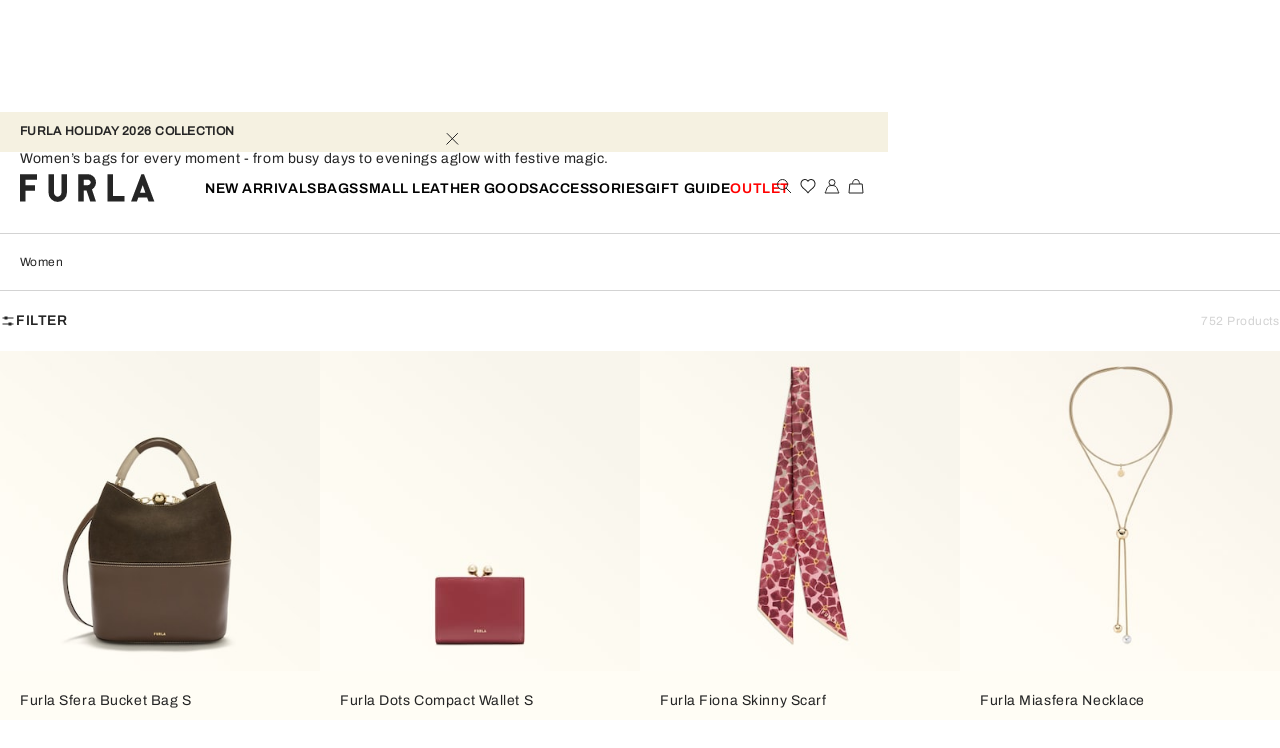

--- FILE ---
content_type: application/javascript; charset=utf8
request_url: https://www.furla.com/mobify/bundle/8427/main.js
body_size: 270852
content:
(self.__LOADABLE_LOADED_CHUNKS__=self.__LOADABLE_LOADED_CHUNKS__||[]).push([[1590],{33600:(e,t,r)=>{var o={"./ar.json":[42088,2088],"./common.json":[84068,6448],"./de.json":[38520,8520],"./default.json":[96726,6726],"./en.json":[97280,7280],"./en_AU.json":[33714,3714],"./en_JP.json":[85683,5683],"./en_NZ.json":[25356,5356],"./en_RU.json":[44068,4068],"./en_US.json":[57104,7104],"./en_ZH.json":[39864,9864],"./es.json":[33272,3272],"./es_US.json":[81414,1414],"./fr.json":[84984,4984],"./it.json":[89370,9370],"./ja_JP.json":[54972,4972],"./ko.json":[92792,2792],"./pt.json":[62564,2564],"./ru.json":[9968,9968],"./zh.json":[19912,9912]};function n(e){if(!r.o(o,e))return Promise.resolve().then((()=>{var t=new Error("Cannot find module '"+e+"'");throw t.code="MODULE_NOT_FOUND",t}));var t=o[e],n=t[0];return r.e(t[1]).then((()=>r.t(n,19)))}n.keys=()=>Object.keys(o),n.id=33600,e.exports=n},34324:(e,t,r)=>{"use strict";r.d(t,{c:()=>o});const o=class{constructor(e){this.managerRepository=e}}},32143:(e,t,r)=>{"use strict";r.d(t,{c:()=>s});var o=r(6800);class n extends o.c{constructor(e){super(),this.managerRepository=e}}const s=n},57756:(e,t,r)=>{"use strict";r.d(t,{c:()=>o});const o=class{constructor(e,t){this.code=e,t&&(this.message=t)}}},64952:(e,t,r)=>{"use strict";r.d(t,{O:()=>o});let o=function(e){return e.CREATE="create",e.WEBPUSH="webpush.create",e.SUBSCRIPTION="Subscription",e.REGISTRATION="RegistrationOnWebsite",e.POINT_OF_CONTACT="Email",e.LOGIN="AuthorizationOnWebsite",e.SITE_EDITING="EditOnSite",e.PRODUCT_VIEW="ProductView",e.CATEGORY_VIEW="CategoryView",e.CART_UPDATES="SetKorzinaItemList",e.WISHILIST_UPDATES="SetFavoritesItemList",e}({})},59764:(e,t,r)=>{"use strict";r.d(t,{c:()=>s});var o=r(35880);class n extends o.c{}const s=n},90448:(e,t,r)=>{"use strict";r.d(t,{c:()=>s});var o=r(88116);class n extends o.c{}const s=n},17876:(e,t,r)=>{"use strict";r.d(t,{c:()=>s});var o=r(14136),n=r(55432);const s=new class{map=new Map;set(e,t,r=null){o.oj&&this.map.set(e,{data:t,time:(new Date).valueOf(),expirationTime:r})}get(e){if(!o.oj)return null;if(this.map.has(e)){const t=this.map.get(e),r=new Date,o=t.expirationTime||n.ob;if(t.time+o>r.valueOf())return t.data}return null}}},64340:(e,t,r)=>{"use strict";r.d(t,{c:()=>o});const o=class{constructor(e,t,r={}){this.key=e,this.value=t,this.attributes=r}getKey(){return this.key}getValue(){return this.value}getAttributes(){return this.attributes}}},90484:(e,t,r)=>{"use strict";r.d(t,{c:()=>s});var o=r(49272),n=r(64340);const s=new class{getCookie(e){return new n.c(e,o.c.get(e))}setCookie(e){o.c.set(e.getKey(),e.getValue(),e.getAttributes())}removeCookie(e){o.c.remove(e)}}},87356:(e,t,r)=>{"use strict";r.d(t,{rC:()=>n,sH:()=>s,ye:()=>o});const o={cookieName:"pwaCountry",path:"/",expiration:365},n={cookieName:"pwaLanguage",path:"/",expiration:365},s={cookieName:"preferredCountry",path:"/",expiration:365}},64128:(e,t,r)=>{"use strict";r.d(t,{c:()=>s});var o=r(98432),n=r(67892);const s=class{constructor(e,t){this.country=e,this.managerRepository=t}getCountryCode(){return this.country.countryCode}getRegionCodes(){return this.country.regionCodes.reduce(((e,t)=>{var r;return e[t.code]=null!==(r=t.value)&&void 0!==r&&r.length?t.value[0]:t.code,e}),{})}getCurrencyCode(){return this.country.currencyCode}isVatHidden(){return this.country.isVatHidden}getLocalesCodes(){return this.country.locales||[]}isLocaleCodeSupported(e){return!!this.getLocalesCodes().find((t=>t===e))}getDefaultLocaleCode=()=>this.country.defaultLocale;getLocales(){return this.getLocalesCodes().map((e=>this.managerRepository.getLanguagesMgr().getLanguageByCode(e)))}getHreflangLanguageCodes(){return this.getLocalesCodes()}getCurrencyConfig(){return this.country.currencyConfig}getCurrenciesFromConfig(){let e=[];const t=this.getCurrencyConfig(),r=this.getCurrencyCode();return t.areas&&Object.keys(t.areas).forEach((r=>{const o=t.areas[r];Array.isArray(o)?e.push(...o):Object.values(o).forEach((t=>{e.push(...t)}))})),e.filter((e=>e!==r)).filter(((e,t,r)=>r.indexOf(e)===t))}isDDPOptionEnabled(){return this.country.isDDPOptionEnabled}isDDPBadgeEnabledOnPDP(){return this.country.isDDPBadgeEnabledOnPDP}getTaxRate(){return this.country.taxRate}getLocaleSettings(){return this.country.localeSettings}isMultiCurrency(e){var t,r;const n=o.G[e],s=this.getCurrencyConfig(),i=null==s?void 0:s.areas,a=n&&i&&(null==s?void 0:s.areas[n]);return(null==a||null===(t=a.standard)||void 0===t?void 0:t.length)>1&&(null==a||null===(r=a.sale)||void 0===r?void 0:r.length)>1}getSiteId=()=>{var e;return(null===(e=(0,n.kD)(this.getCountryCode()))||void 0===e?void 0:e.id)||(0,n.ET)()};isExternal(){return this.country.isExternal}isHrefLang(){return this.country.isHrefLang}getExternalLink(){return this.country.externalLink}getPriceBooksGroup(){var e;return(null===(e=this.country)||void 0===e?void 0:e.priceBooksGroup)||""}getCountryCodeAlias(){var e;return(null===(e=this.country)||void 0===e?void 0:e.countryCodeAlias)||""}}},87848:(e,t,r)=>{"use strict";r.d(t,{U:()=>n,_:()=>o});let o=function(e){return e[e.NO_PREFERENCE=0]="NO_PREFERENCE",e[e.MALE=1]="MALE",e[e.FEMALE=2]="FEMALE",e}({}),n=function(e){return e.REGISTERED="registered",e.GUEST="guest",e.AGENT="agent",e}({})},74432:(e,t,r)=>{"use strict";r.d(t,{c:()=>s});let o=function(e){return e[e.BOT=0]="BOT",e[e.DESKTOP=1]="DESKTOP",e[e.TABLET=2]="TABLET",e[e.MOBILE=3]="MOBILE",e}({});var n=r(25232);const s=new class{deviceType=null;matchMobileAgent(e){return!1}matchTabletAgent(e){return!1}getDeviceType(e){if(this.deviceType)return this.deviceType;let t=o.DESKTOP;return(0,n.c)(e)?t=o.BOT:this.matchMobileAgent(e)?t=o.MOBILE:this.matchTabletAgent(e)&&(t=o.TABLET),this.deviceType=t,this.deviceType}isBot(e){return this.getDeviceType(e)===o.BOT}isMobile(e){return this.getDeviceType(e)===o.MOBILE}isSafari(e){return/^(?=.*\b(?:Macintosh|iP(?:hone|ad|od)).*Safari\b)(?!.*(?:CriOS|FxiOS|OPiOS|EdgiOS|Chrome|Opera)).*$/.test(e)}}},78464:(e,t,r)=>{"use strict";r.d(t,{U:()=>n,w:()=>o});let o=function(e){return e[e.PAGE_VIEW=0]="PAGE_VIEW",e[e.SPLASH_PAGE_VIEW=1]="SPLASH_PAGE_VIEW",e[e.RECOMMENDATIONS_VIEW=2]="RECOMMENDATIONS_VIEW",e[e.RECOMMENDATIONS_LOADED=3]="RECOMMENDATIONS_LOADED",e[e.CUSTOMER_CHANGED=4]="CUSTOMER_CHANGED",e[e.LOGS_IN=5]="LOGS_IN",e[e.LOGS_OUT=6]="LOGS_OUT",e[e.CHANGE_LOCAL=7]="CHANGE_LOCAL",e[e.CUSTOMER_REGISTRATION=8]="CUSTOMER_REGISTRATION",e[e.NEWSLETTER_SUBSCRIPTION=9]="NEWSLETTER_SUBSCRIPTION",e[e.PRODUCT_CLICK=10]="PRODUCT_CLICK",e[e.PRODUCT_RECOMMENDATION_CLICK=11]="PRODUCT_RECOMMENDATION_CLICK",e[e.PRODUCT_LIST_LOAD=12]="PRODUCT_LIST_LOAD",e[e.PRODUCT_DETAIL_VIEW=13]="PRODUCT_DETAIL_VIEW",e[e.PRODUCT_ADD_TO_CART=14]="PRODUCT_ADD_TO_CART",e[e.PRODUCT_SUGGESTION_CLICK=15]="PRODUCT_SUGGESTION_CLICK",e[e.PRODUCT_REMOVE_FROM_CART=16]="PRODUCT_REMOVE_FROM_CART",e[e.PRODUCT_ADD_TO_WISHLIST=17]="PRODUCT_ADD_TO_WISHLIST",e[e.NEW_PATH=18]="NEW_PATH",e[e.PRODUCT_LIST_LOAD_GA4=19]="PRODUCT_LIST_LOAD_GA4",e[e.SELECT_ITEM_GA4=20]="SELECT_ITEM_GA4",e[e.PRODUCT_ADD_TO_WISHLIST_GA4=21]="PRODUCT_ADD_TO_WISHLIST_GA4",e[e.PRODUCT_ADD_TO_CART_GA4=22]="PRODUCT_ADD_TO_CART_GA4",e[e.PRODUCT_REMOVE_FROM_CART_GA4=23]="PRODUCT_REMOVE_FROM_CART_GA4",e[e.PRODUCT_DETAIL_VIEW_GA4=24]="PRODUCT_DETAIL_VIEW_GA4",e[e.PROMOTION_CLICK_GA4=25]="PROMOTION_CLICK_GA4",e[e.PROMOTION_VIEW_GA4=26]="PROMOTION_VIEW_GA4",e[e.CART_VIEW_GA4=27]="CART_VIEW_GA4",e[e.GA_EVENT=28]="GA_EVENT",e[e.FILTER_CLICKED=29]="FILTER_CLICKED",e[e.FILTER_VIEWED=30]="FILTER_VIEWED",e[e.PRODUCT_HITS_VIEWED=31]="PRODUCT_HITS_VIEWED",e}({}),n=function(e){return e[e.HOME=0]="HOME",e[e.PDP=1]="PDP",e[e.PLP=2]="PLP",e[e.CLP=3]="CLP",e[e.SP=4]="SP",e[e.ERROR=5]="ERROR",e[e.RETURN_ORDER=6]="RETURN_ORDER",e[e.GIFT_CERTIFICATE=7]="GIFT_CERTIFICATE",e[e.SEARCH_RESULTS=8]="SEARCH_RESULTS",e[e.YOU_MAY_ALSO_LIKE=9]="YOU_MAY_ALSO_LIKE",e[e.RECENTLY_VIEWED=10]="RECENTLY_VIEWED",e[e.RECOMMENDATION=11]="RECOMMENDATION",e[e.CART=12]="CART",e[e.WISHLIST=13]="WISHLIST",e[e.MY_ACCOUNT=14]="MY_ACCOUNT",e[e.SIGN_UP=15]="SIGN_UP",e[e.NEWSLETTER_POPUP=16]="NEWSLETTER_POPUP",e[e.FOOTER=17]="FOOTER",e[e.REGISTER_USER=18]="REGISTER_USER",e[e.NOTIFY_ME_FLYOUT=19]="NOTIFY_ME_FLYOUT",e[e.SIZE_GUIDE_FLYOUT=20]="SIZE_GUIDE_FLYOUT",e[e.MODULES=21]="MODULES",e}({})},97572:(e,t,r)=>{"use strict";r.d(t,{c:()=>c});var o=r(4832),n=r(32143);const s=class{rtlLanguages=["ar"];constructor(e){this.language=e,this.shortCode=this.language.id.split("_")[0],this.isRtlLanguage=this.rtlLanguages.includes(e.id)}getLanguageCode(e=!1){return e?this.language.id:this.shortCode}getIsRtlLanguage(){return this.isRtlLanguage}};var i=r(14392),a=r(67892);class l extends n.c{cache={languages:[]};getLanguageAttributes(e=""){const t=e||this.managerRepository.getLocalesMgr().getCurrentLocale().getLanguageCode();return{code:t,direction:this.getLanguageByCode(t).getIsRtlLanguage()?"rtl":"ltr"}}fetchAllLanguages(){var e=this;return(0,o.c)((function*(){const t=yield e.managerRepository.getSfccAPI().getAllLocales().then((({locales:e})=>e.map((e=>({id:e.id})))));e.managerRepository.getStoreMgr().getStore().dispatch((0,i.O4)(t))}))()}getLanguages(){var e;return this.cache.languages.length>0||(this.cache.languages=(null===(e=(0,i.mE)(this.managerRepository.getStoreMgr().getStore().getState()))||void 0===e?void 0:e.map((e=>new s(e))))||[]),this.cache.languages}getLanguageByCode(e){return this.getLanguages().find((t=>t.language.id.slice(t.language.id.indexOf("_")+1)===e))||new s({id:e,default:!1})}getDefaultLanguage(){var e;const t=this.managerRepository.getConfigurationsMgr().get("defaultLocale");return this.getLanguages().find((e=>e.getLanguageCode()===t.id))||new s({id:(0,a.kD)(null===(e=this.managerRepository.getLocalesMgr().getDefaultCountry())||void 0===e?void 0:e.getCountryCode()).defaultLocale,default:!0})}}const c=l},35880:(e,t,r)=>{"use strict";r.d(t,{c:()=>n});const o=class{constructor(e){this.item=e}},n=class extends o{constructor(e){super(e)}getItemId(){return this.item.giftCertificateItemId}getRecipientEmail(){return this.item.recipientEmail}getRecipientName(){return this.item.recipientName}getSenderName(){return this.item.senderName}getDelayDispatchDate(){return this.item.c_delayDispatchDate?new Date(this.item.c_delayDispatchDate):null}getMessage(){return this.item.message}getPrice(){return this.item.amount}getQuantity(){return 1}}},88116:(e,t,r)=>{"use strict";r.d(t,{c:()=>a});var o=r(55984),n=r(90784);class s extends n.c{constructor(e){super(e.getProductModel()),this.productItemModel=e,this.productItemModel=e}getMinPrice(){return{currency:this.productItemModel.getCurrency(),value:this.getMinPriceValue()}}getListPrice(){return{currency:this.productItemModel.getCurrency(),value:this.getListPriceValue()}}getSales(){return this.getMinPrice()}getList(){const e=this.getMinPriceValue(),t=this.getListPriceValue();return e!==t?{currency:this.productItemModel.getCurrency(),value:t}:null}getMinPriceValue(){return this.productItemModel.getPriceAfterItemDiscount()}getListPriceValue(){var e;const t=super.getList();return(null===(e=this.productItemModel)||void 0===e?void 0:e.getPrice())||(null==t?void 0:t.value)*this.productItemModel.getQuantity()}}const i=s,a=class{constructor(e,t,r){this.managerRepository=e,this.productItem=t,this.currency=r,(0,o.c)(this,t)}get priceModel(){return new i(this)}getCurrency(){return this.currency}getPriceModel(){return this.priceModel}getItemId(){return this.productItem.itemId}getItemText(){return this.productItem.itemText}getPrice(){return this.productItem.price}getPriceAfterItemDiscount(){return this.productItem.priceAfterItemDiscount}getPriceAfterOrderDiscount(){return this.productItem.priceAfterOrderDiscount}getQuantity(){return this.productItem.quantity}getProductId(){return this.productItem.productId}getVariationGroupId(){return this.productItem.c_variationGroupId}getProductModel(){return this.managerRepository.getProductsMgr().getProduct(this.getVariationGroupId()||this.getProductId())}getCustomizationLettersTag(){return this.productItem.c_customizationLettersTag}getIsCustomized(){return this.productItem.c_isCustomized}getImages(){return this.productItem.c_images||{}}getName(){return this.productItem.productName}getColorDescription(){return this.productItem.c_colorDescription}getVariationValue(e){return"color"===e?this.getColorDescription():""}getBrand(){return this.productItem.c_brand}getSize(){return this.productItem.c_size}getApexCategory(){return this.productItem.c_apexCategory}}},69400:(e,t,r)=>{"use strict";r.d(t,{c:()=>n});var o=r(60584);const n=class{constructor(e,t,r){this.managerRepository=e,this.fullfillment=t,this.currency=r}getSfccOrderProductLineItems(){return this.fullfillment.c_sfccOrderProductLineItems.map((e=>new o.c(this.managerRepository,e,this.currency)))}getTrackingStatus(){return this.fullfillment.c_trackingStatus}getFulfillmentItemsId(){return this.fullfillment.c_fulfillmentItemsId}getFulfillmentNo(){return this.fullfillment.c_fulfillmentNo||""}getHasReturns(){return this.fullfillment.c_hasReturns}getIsReturnable(){return this.fullfillment.c_isReturnable}getInvoiceUrl(){return this.fullfillment.c_invoiceUrl||""}}},72852:(e,t,r)=>{"use strict";r.d(t,{c:()=>s});var o=r(35880);class n extends o.c{}const s=n},74780:(e,t,r)=>{"use strict";r.d(t,{c:()=>h});const o=class{constructor(e){this.address=e}getAddress1(){return this.address.address1}getAddress2(){return this.address.address2}getCity(){return this.address.city}getCountryCode(){return this.address.countryCode}getPostalCode(){return this.address.postalCode}getFirstName(){return this.address.firstName}getLastName(){return this.address.lastName}getFullName(){return this.address.fullName}getPhone(){return this.address.phone}};var n=r(69400),s=r(55984);const i=class{constructor(e){this.shippingMethod=e||{}}getId(){return this.shippingMethod.id||""}getDescription(){return this.shippingMethod.description||""}getName(){var e;return(null===(e=this.shippingMethod)||void 0===e?void 0:e.name)||""}getPrice(){return this.shippingMethod.price||""}getEstimatedArrivalTime(){return this.shippingMethod.c_estimatedArrivalTime||""}},a=class{constructor(e){this.shipment=(0,s.c)({},e),this.shippingMethod=new i(this.shipment.shippingMethod),this.shippingAddress=new o(this.shipment.shippingAddress)}getShippingMethod(){return this.shippingMethod}getShippingAddress(){return this.shippingAddress}getShipmentTotal(){return this.shipment.shipmentTotal}getShippingCost(){return this.shipment.shippingCost}getShippingTotal(){return this.shipment.shippingTotal}};var l=r(60584),c=r(72852),d=r(64072);let u=function(e){return e.IN_PROGRESS="in_progress",e.PARTLY_SHIPPED="partly_shipped",e.SHIPPED="shipped",e.CANCELLED="cancelled",e.PARTLY_RETURNED="partly_returned",e.RETURNED="returned",e.REFUNDED="refunded",e}({}),m=function(e){return e.NEW="new",e.OPEN="open",e.CANCELLED="cancelled",e.COMPLETED="completed",e.IN_REVIEW="in_review",e.BEING_PROCESSED="being_processed",e}({}),p=function(e){return e.NOT_CONFIRMED="not_confirmed",e.CONFIRMED="confirmed",e}({}),g=function(e){return e.NOT_SHIPPED="not_shipped",e.SHIPPED="shipped",e.READY_FOR_PICKUP="ready_for_pickup",e.READY_FOR_PARTIAL_PICKUP="ready_for_partial_pickup",e.PICKED_UP="picked_up",e}({});const h=class{constructor(e,t){var r,n,s,i,u,m,p,g,h;this.managerRepository=e,this.order=t,this.shipments=null===(r=this.order)||void 0===r||null===(n=r.shipments)||void 0===n?void 0:n.map((e=>new a(e))),this.paymentInstruments=null===(s=this.order)||void 0===s||null===(i=s.paymentInstruments)||void 0===i?void 0:i.map((e=>new d.c(e))),this.productItems=null===(u=this.order)||void 0===u||null===(m=u.productItems)||void 0===m?void 0:m.map((r=>new l.c(e,r,t.currency))),this.giftCertificateItems=null===(p=this.order)||void 0===p||null===(g=p.giftCertificateItems)||void 0===g?void 0:g.map((e=>new c.c(e))),this.billingAddress=new o(null===(h=this.order)||void 0===h?void 0:h.billingAddress)}isRecent(){return this.order.c_isRecent}getOrderNumber(){return this.order.orderNo}getConfirmationStatus(){return this.order.confirmationStatus}getOrderCreationDate(){return this.order.creationDate}getCurrency(){return this.order.currency}getProductItems(e=!1){if(!e)return this.productItems;let t=[];return this.productItems.forEach((e=>{for(let r=0,o=e.getQuantity();r<o;++r)t.push(e)})),t}getGiftCertificateItems(){return this.giftCertificateItems}getAllItems(e=!1){const t=[];return this.getProductItems()&&t.push(...this.getProductItems()),this.getGiftCertificateItems()&&t.push(...this.getGiftCertificateItems()),e?t.filter((e=>e instanceof l.c&&e.getProductId()&&"true"!==e.getProductId()&&"false"!==e.getProductId())):t}getProductItem(e){let t=this.getProductItems().filter((t=>t.getItemId()===e));return t.length?t[0]:null}getShipments(){return this.shipments}getShippingStatus(){return this.order.shippingStatus}getBillingAddress(){return this.billingAddress}getPaymentInstruments(){return this.paymentInstruments}getStatus(){return this.order.status}getStatusToDisplay(){let e=this.getOverallStatus();const t=this.getOverallStatus(),r=this.getShippingStatus(),o=this.getStatus(),n=this.getConfirmationStatus();switch(!0){case[u.RETURNED,u.REFUNDED,u.PARTLY_SHIPPED,u.SHIPPED,u.PARTLY_RETURNED].includes(t):return t;case[g.READY_FOR_PICKUP,g.READY_FOR_PARTIAL_PICKUP,g.PICKED_UP].includes(r):return r;case[m.NEW,m.OPEN].includes(o)&&r===g.SHIPPED||o===m.COMPLETED:return g.SHIPPED;case[m.NEW,m.OPEN].includes(o)&&n===p.CONFIRMED:return p.CONFIRMED;case[m.NEW,m.OPEN].includes(o)&&n===p.NOT_CONFIRMED:return m.IN_REVIEW;case[m.NEW,m.OPEN].includes(o)&&r===g.NOT_SHIPPED:return m.BEING_PROCESSED;case o===m.CANCELLED:return o;default:return e}}getOverallStatus(){return(this.order.c_overallStatus||this.order.status).toLowerCase()}getOrderTotal(){return this.order.orderTotal}getProductTotal(){return this.order.productTotal}getTrackingUrl(){return this.order.c_trackingURL}getReturnTrackingUrl(){return this.order.c_returnTrackingURL}getReturnAuthorizationStatus(){return this.order.c_returnAuthorizationStatus}getOrderStatusSom(){return this.order.c_orderStatusSom}getCustomerEmail(){var e,t;return null===(e=this.order)||void 0===e||null===(t=e.customerInfo)||void 0===t?void 0:t.email}getFullfillments(){var e,t;return null===(e=this.order)||void 0===e||null===(t=e.c_fullfillments)||void 0===t?void 0:t.map((e=>new n.c(this.managerRepository,e,this.getCurrency())))}getMindboxPoints(){return this.order.c_mindboxUsedPoints}getInvoiceUrls(){var e;return(null===(e=this.getFullfillments())||void 0===e?void 0:e.map((e=>e.getInvoiceUrl())))||[]}}},74476:(e,t,r)=>{"use strict";r.d(t,{Oi:()=>h,cp:()=>f});var o=r(2312),n=r(4832),s=r(32143),i=r(33888),a=r(74780),l=r(55432),c=r(6444),d=r(57756),u=r(78464);function m(e,t){var r=Object.keys(e);if(Object.getOwnPropertySymbols){var o=Object.getOwnPropertySymbols(e);t&&(o=o.filter((function(t){return Object.getOwnPropertyDescriptor(e,t).enumerable}))),r.push.apply(r,o)}return r}function p(e){for(var t=1;t<arguments.length;t++){var r=null!=arguments[t]?arguments[t]:{};t%2?m(Object(r),!0).forEach((function(t){(0,o.c)(e,t,r[t])})):Object.getOwnPropertyDescriptors?Object.defineProperties(e,Object.getOwnPropertyDescriptors(r)):m(Object(r)).forEach((function(t){Object.defineProperty(e,t,Object.getOwnPropertyDescriptor(r,t))}))}return e}class g extends s.c{constructor(e,t){super(e),this.key=t,this.offset=-l._Y}getCustomerOrders(){return this.getStoredOrders().map((e=>new a.c(this.managerRepository,e)))}getCustomerOrdersByPages(){return Object.values(this.getStoredPages()).map((e=>e.filter((e=>"failed"!==e.status)).map((e=>new a.c(this.managerRepository,e)))))}isLastPageLoaded(){const e=this.getStoredPagination();if(null===!e.total)return!1;{const t=e.total;return e.limit+e.offset===t}}getOrderByZipCode(e,t){var r=this;return(0,n.c)((function*(){const o=yield r.managerRepository.getSfccAPI().getOrderByZipCode(e,t);if(o.error)throw new d.c(null,o.errorMessage);return new a.c(r.managerRepository,o.order)}))()}getCustomerOrder(e){var t=this;return(0,n.c)((function*(){let r=t.getStoredOrder(e);if(r)return new a.c(t.managerRepository,r);{const r=yield t.managerRepository.getCommerceApi().shopperOrders.getOrder({parameters:{orderNo:e}});return t.storeOrder(r),new a.c(t.managerRepository,r)}}))()}getLastOrder(){let e=this.getCustomerOrders();return e.length?e[0]:null}fetchNextPage(e){var t=this;return(0,n.c)((function*(){if(t.isLastPageLoaded())return;const r=l._Y,o=(t.offset+r)/r*r;if(t.isOrdersLoading())return;t.setOrdersLoading(!0);const n=yield t.managerRepository.getCommerceApi().shopperCustomers.getCustomerOrders({parameters:p({customerId:t.managerRepository.getCustomerMgr().getCurrentCustomer().customerId,offset:o,limit:l._Y},e)});t.offset=o,t.storeOrders(n)}))()}isOrdersLoading(){const e=this.managerRepository.getStoreMgr().getStore();return(0,i.qc)(e.getState(),this.key).isLoading}getStoredOrders(){const e=this.managerRepository.getStoreMgr().getStore();return Object.values((0,i.sp)(e.getState(),this.key))}getStoredPages(){const e=this.managerRepository.getStoreMgr().getStore();return(0,i.GE)(e.getState(),this.key)}getStoredPagination(){const e=this.managerRepository.getStoreMgr().getStore();return(0,i._k)(e.getState(),this.key)}getStoredOrder(e){const t=this.managerRepository.getStoreMgr().getStore();return(0,i.eU)(t.getState(),this.key,e)}setOrdersLoading(e){this.managerRepository.getStoreMgr().getStore().dispatch((0,i.gt)({isLoading:e,key:this.key}))}storeOrders(e){const t=this.managerRepository.getStoreMgr().getStore();t.dispatch((0,i._y)(p(p({},e),{},{key:this.key}))),e.total&&(t.dispatch((0,c.WK)(!!e.total)),this.managerRepository.getEventsMgr().emit(u.w.CUSTOMER_CHANGED,{customer:this.managerRepository.getCustomerMgr().getCurrentCustomer()})),this.setOrdersLoading(!1)}storeOrder(e){this.managerRepository.getStoreMgr().getStore().dispatch((0,i.oJ)({order:e,key:this.key}))}}const h="default";class v extends s.c{constructor(e){super(e),this.ordersMgrMap=new Map}cleanupOrders(){const e=this.managerRepository.getStoreMgr().getStore();e.dispatch((0,i.qi)()),e.dispatch((0,c.WK)()),this.ordersMgrMap=new Map}getInstance(e=h){return this.ordersMgrMap.has(e)||this.ordersMgrMap.set(e,new g(this.managerRepository,e)),this.ordersMgrMap.get(e)}}const f=v},64072:(e,t,r)=>{"use strict";r.d(t,{c:()=>n});const o=class{constructor(e){this.paymentCard=e}getCardType(){return this.paymentCard.cardType}getHolder(){return this.paymentCard.holder}getMaskedNumber(){return this.paymentCard.maskedNumber}getExpirationMonth(){return this.paymentCard.expirationMonth}getExpirationYear(){return this.paymentCard.expirationYear}},n=class{constructor(e){this.paymentInstrument=e,this.paymentInstrument.paymentCard&&(this.paymentCard=new o(this.paymentInstrument.paymentCard))}getAmount(){return this.paymentInstrument.amount}getPaymentInstrumentId(){return this.paymentInstrument.paymentInstrumentId}getPaymentMethodId(){return this.paymentInstrument.paymentMethodId}getPaymentCard(){return this.paymentCard||null}isGiftCertificate(){return"GIFT_CERTIFICATE"===this.paymentInstrument.paymentMethodId}}},60584:(e,t,r)=>{"use strict";r.d(t,{c:()=>s});var o=r(88116);class n extends o.c{}const s=n},6800:(e,t,r)=>{"use strict";r.d(t,{c:()=>n});var o=r(4832);const n=class{constructor(){this.listeners=[]}subscribe(e){"function"==typeof e.update&&this.listeners.push(e)}unsubscribe(e){this.listeners=this.listeners.filter((t=>t!==e))}unsubscribeAll(){this.listeners=[]}notify(e,t){var r=this;return(0,o.c)((function*(){for(const o of r.listeners)try{yield o.update(e,t)}catch(e){console.warn(`Error in observable "notify()": ${o.constructor.name}`,e)}}))()}}},90784:(e,t,r)=>{"use strict";r.d(t,{c:()=>o});const o=class{constructor(e){this.productModel=e}isSalesPriceBookApplied(){var e;return!(null===(e=this.productModel)||void 0===e||!e.c_isSalesPriceBookApplied)}getSales(){return this.getMinPrice()}getList(){const e=this.getMinPrice(),t=this.getMaxPrice();return t&&e.value!==t.value?t:null}getMaxPrice(){var e;if(null!==(e=this.productModel.priceRanges)&&void 0!==e&&e.length){const e=this.productModel.priceRanges.reduce(((e,t)=>t.maxPrice>e?t.maxPrice:e),0);return{currency:this.productModel.currency,value:e,pricebook:this.productModel.priceRanges.find((t=>t.maxPrice===e)).pricebook}}if(!this.productModel.isOrderable()){var t;const e=null===(t=this.productModel.getVariants())||void 0===t?void 0:t.reduce(((e,t)=>{const r=t.priceModel.getMaxPrice();return!e||r.value<e.value?r:e}),null);if(e)return e}return{value:this.productModel.price,currency:this.productModel.currency,pricebook:"default"}}getMinPrice(){var e;return(null===(e=this.productModel.getVariants())||void 0===e?void 0:e.reduce(((e,t)=>{const r=t.priceModel.getMinPrice();return!e||r.value<e.value?r:e}),null))||{value:this.productModel.price,currency:this.productModel.currency,pricebook:"default"}}getDiscountPercent(){const e=this.getMinPrice(),t=this.getMaxPrice();return(t.value-e.value)/t.value*100}}},90360:(e,t,r)=>{"use strict";r.d(t,{c:()=>c});var o=r(55984),n=r(77124),s=r(71288),i=r(72448),a=r(14136);const l=new RegExp(/[0-9]{3}x[0-9]{3}/,"g"),c=class{placeHolderDivisor=15;transformationObject=null;thronVideo=null;nearestBreakpointsCache={};constructor(e,t=null){const r=(null==e?void 0:e.disBaseLink)||(null==e?void 0:e.link)||"",o=r.indexOf("?json=");let s=r;if(-1!==o){s=r.substring(0,o);try{const e=new URLSearchParams((0,i.ob)(r).search);this.thronVideo=new n.c(JSON.parse(e.get("json")).options)}catch(e){console.error("Thron Video Error \n",e)}}this.src=s,this.title=(null==e?void 0:e.title)||"",this.alt=(null==e?void 0:e.alt)||"",this.transformationObject=t}findNearestAvailableBreakpoint(e){if(!this.nearestBreakpointsCache[e]){const t=s.c.getBreakpoints();for(let r=t.indexOf(e)+1;r--;r>=0){const o=t[r];if(o in this.transformationObject){this.nearestBreakpointsCache[e]=o;break}}this.nearestBreakpointsCache[e]||(this.nearestBreakpointsCache[e]=Object.keys(this.transformationObject)[0])}return this.nearestBreakpointsCache[e]}getUrl(e=null,t=1){if(this.src&&this.transformationObject&&e){const r=this.findNearestAvailableBreakpoint(e),n=(0,o.c)({},this.transformationObject[r]);return n.sw=n.sw*t,n.sh=n.sh*t,this.src.includes("public/edited")?(0,i.WA)(this.src,{im:`Resize=(${n.sw},${n.sh})`,format:"webp",quality:"high"}):(0,i.WA)(this.src.replace(l,`${n.sw}x${n.sh}`),{format:"auto",quality:"high-auto"})}var r;return(0,i.WA)(this.src,{format:null!==(r=this.src)&&void 0!==r&&r.includes("public/edited")?"webp":"auto"})}getPlaceholderUrl(e=null,t=1){if(this.transformationObject&&e){const s=this.findNearestAvailableBreakpoint(e),c=(0,o.c)({},this.transformationObject[s]);return a.Ij?(0,a.Ij)(c.sw,c.sh):(c.sw=Math.round(c.sw*t/this.placeHolderDivisor),c.sh=Math.round(c.sh*t/this.placeHolderDivisor),null!==(r=this.src)&&void 0!==r&&r.includes("public/edited")?(0,i.WA)(this.src,{im:`Resize=(${c.sw},${c.sh})`,format:"webp",quality:"high"}):(0,i.WA)(null===(n=this.src)||void 0===n?void 0:n.replace(l,`${c.sw}x${c.sh}`),{format:"auto",quality:"high-auto"}));var r,n}var s;return(0,i.WA)(this.src,{format:null!==(s=this.src)&&void 0!==s&&s.includes("public/edited")?"webp":"auto"})}getWidth(e){if(this.transformationObject){const t=e?this.findNearestAvailableBreakpoint(e):Object.keys(this.transformationObject)[0];return this.transformationObject[t].sw}return 0}getHeight(e){if(this.transformationObject){const t=e?this.findNearestAvailableBreakpoint(e):Object.keys(this.transformationObject)[0];return this.transformationObject[this.findNearestAvailableBreakpoint(t)].sh}return 0}getTitle(){return this.title}getAlt(){return this.alt}getSrc(){return this.src}getThronVideo(){return this.thronVideo}}},38004:(e,t,r)=>{"use strict";r.d(t,{E:()=>n,I:()=>o});let o=function(e){return e.EINSTEIN="einstein",e.SFCC="sfcc",e}({}),n=function(e){return e[e.RECENTLY_VIEWED="viewed-recently"]="RECENTLY_VIEWED",e[e.YOU_MAY_ALSO_LIKE="product-to-product"]="YOU_MAY_ALSO_LIKE",e[e.COMPLETE_THE_SET="complete-the-set"]="COMPLETE_THE_SET",e[e.OTHER_SIZE="other-size"]="OTHER_SIZE",e[e.PRODUCTS_IN_A_CATEGORY="products-in-a-category"]="PRODUCTS_IN_A_CATEGORY",e[e.PRODUCTS_IN_ALL_CATEGORIES="products-in-all-categories"]="PRODUCTS_IN_ALL_CATEGORIES",e}({})},80632:(e,t,r)=>{"use strict";r.d(t,{c:()=>c});var o=r(55984),n=r(71288),s=r(9828),i=r(55432);const a="MOBILE";class l{gridSizeKeyPrefix="grid-size";constructor(e,t){this.managerRepository=e,this.key=t,this.resetGridSize()}get gridSizeKey(){const e=n.c.isMobile()?"mob":"dsk";return`${this.gridSizeKeyPrefix}-${e}`}resetGridSize(){this.updateGridSize(this.getPreferredGridSize())}updateGridSize(e){this.gridSize!==e&&(this.gridSize=e,this.updatePreferredGridSize(),this.managerRepository.getStoreMgr().getStore().dispatch((0,s.kz)({key:this.key,gridSize:e})))}getGridSize(){return this.gridSize}static getGridConfig(e=a){let t={};return i.QV.hasOwnProperty(e)&&(t=i.QV[e]),(0,o.c)({},i.QV[a],t)}updatePreferredGridSize(){return"undefined"!=typeof localStorage?localStorage.setItem(this.gridSizeKey,this.gridSize.toString()):void 0}getPreferredGridSize(){let e="undefined"!=typeof localStorage?parseInt(localStorage.getItem(this.gridSizeKey)):null;const t=l.getGridConfig(n.c.isMobile()?"MOBILE":"DESKTOP");return e&&t.availableValues.includes(e)||(e=t.default),e}}const c=l},6296:(e,t,r)=>{"use strict";r.d(t,{Q:()=>o,X:()=>n});let o=function(e){return e.SFCC="sfcc",e.ALGOLIA="algolia",e}({}),n=function(e){return e.QUICK_SEARCH="quickSearch",e.PAGE="page",e}({})},74580:(e,t,r)=>{"use strict";r.d(t,{c:()=>n});var o=r(90360);const n=class{constructor(e,t){this.managerRepository=e,this.productHit=t}isReady(){return!1}isHitTile(){return!0}getProductId(){return this.productHit.productId}getUrl(){return this.managerRepository.getLocalesMgr().updateLinkWithLocale(this.productHit.c_url)}getProductUrl(){return this.getUrl()}getProductImage({transformationObject:e=null}){return new o.c(this.productHit.image,e)}getProductImages(e,t){return[this.getProductImage({transformationObject:t})]}getVideos(){return[]}getName(){return this.productHit.productName}getShortDescription(){return this.productHit.c_shortDescription||""}}},58136:(e,t,r)=>{"use strict";r.d(t,{c:()=>n});class o{constructor(e,t){this.refinementModel=e,this.refinementValue=t}getKey(){return`ref-filter-value-core-${this.getAttributeId()}${this.getLabel().replace(" ","_")}`}getDescription(){var e;return(null===(e=this.refinementValue)||void 0===e?void 0:e.description)||""}getPresentationId(){var e;return(null===(e=this.refinementValue)||void 0===e?void 0:e.presentationId)||""}getAttributeId(){return this.getRefinementModel().getAttributeId()}getValue(){var e;return(null===(e=this.refinementValue)||void 0===e?void 0:e.value)||null}getValues(){var e,t;return this.values||(this.values=(null===(e=this.refinementValue)||void 0===e||null===(t=e.values)||void 0===t?void 0:t.map((e=>new o(this.getRefinementModel(),e))))||[]),this.values}getLabel(){var e;return(null===(e=this.refinementValue)||void 0===e?void 0:e.label)||""}getOrder(){var e;return(null===(e=this.refinementValue)||void 0===e?void 0:e.order)||0}isFilterAll(){return"ALL"===this.getDescription()}getHitCount(){return this.refinementValue.hitCount||0}getRefinementModel(){return this.refinementModel}getSearchMgrInstance(){return this.getSearchProvider()}getSearchProvider(){return this.getSearchModel().getSearchProvider()}getSearchModel(){return this.refinementModel.getSearchModel()}toggle(e=null){this.getRefinementModel().getSearchModel().getSearchProvider().toggleRefinementValueModel(this,e)}isActive(){const e=this.getRefinementModel().getSearchModel().getSearchProvider().getUserSelectedRefinements(),t=this.getRefinementModel().getAttributeId();return!(!e||!e[t]||-1===e[t].indexOf(this.getValue()))}}const n=o},27752:(e,t,r)=>{"use strict";r.d(t,{O:()=>j,c:()=>B});var o=r(32143),n=r(34324),s=r(6296),i=r(4832),a=r(55432),l=r(55984),c=r(33624),d=r.n(c),u=r(14136),m=r(9828),p=r(14512),g=r(74580);const h=class{constructor(e,t,r){this.pageNumber=t,this.ManagerRepository=e,this.hits=r||[]}getHits(){return this.hitsModels||(this.hitsModels=this.hits.map((e=>new g.c(this.ManagerRepository,e)))),this.hitsModels}getPageNumber(){return this.pageNumber}};var v=r(58136);class f{constructor(e,t,r){this.searchModel=t,this.refinement=r,this.managerRepository=e}getKey(){return`ref-filter-core-${this.getAttributeId()}${this.getLabel().replace(" ","_")}`}getAttributeId(){return this.refinement.attributeId}getLabel(){return this.refinement.label}getValues(){var e,t;return this.values||(this.values=(null===(e=this.refinement)||void 0===e||null===(t=e.values)||void 0===t?void 0:t.map((e=>new v.c(this,e))))||[]),this.values}getRefinementValueModelByKey(e){return this.getValues()[e]?this.getValues()[e]:null}getRefinementValueModelByValue(e,t=!1){const r=this.getValues().find((t=>t.getValue()===e));if(r)return r;for(const t of this.getChildren()){const r=t.getRefinementValueModelByValue(e);if(r)return r}return!r&&t?new v.c(this,{value:e,hitCount:0,label:e}):null}getActiveValuesCount(){let e=0;return e+=this.getValues().reduce(((e,t)=>t.isActive()?e+1:e),0),e+=this.getChildren().reduce(((e,t)=>t.getActiveValuesCount()+e),0),e}getChildren(e=!1){var t,r,o;return this.children||(this.children=(null===(t=this.refinement)||void 0===t||null===(r=t.children)||void 0===r?void 0:r.map((e=>new f(this.managerRepository,this.searchModel,e))))||[]),e?this.children:null===(o=this.children)||void 0===o?void 0:o.filter((e=>!a.Kk.includes(null==e?void 0:e.getAttributeId())&&e.isValid()))}isValid(){return"price"===this.getAttributeId()&&this.managerRepository.getConfigurationsMgr().get("sitePreferences.enablePriceRangeFilter")?this.getValues().length>1:this.getValues().length>0||this.getChildren().length>0}isSingleSelection(){return-1!==a.Az.indexOf(this.getAttributeId())}isRangeFilter(){return-1!==Object.keys(a.yS).indexOf(this.getAttributeId())}getHitCount(){var e;return null!==(e=this.refinement)&&void 0!==e&&e.hitCount?this.refinement.hitCount:0}getAllRefinementValue(){const e=this.getFilterAllIndex();return-1!==e?this.getRefinementValueModelByKey(e):null}getSearchModel(){return this.searchModel}getFilterAllIndex(){return this.getValues().findIndex((e=>e.isFilterAll()))}getFilterAll(){return this.getValues().find((e=>e.isFilterAll()))}}const y=f;var _=r(72448);const b=(e,t,r,o)=>{var n;if(!r||r.length<o+1)return t;if(t.values&&!t.values.find((e=>e.label===r[o]))){const n=r.join(" > "),s=e.values.find((e=>e.label===n)),i={attributeId:e.attributeId,presentationId:s.presentationId,hitCount:s.hitCount,description:s.description,label:r[o],value:r[o]===r[r.length-1]?n:"",values:[],children:[]};return"ALL"===i.description?(t.values.unshift(i),t.children.unshift(i)):(t.values.push(i),t.children.push(i)),b(e,i,r,o+1)}const s=null===(n=t.values)||void 0===n?void 0:n.find((e=>e.label===r[o]));return s&&s.hasOwnProperty("hitCount")?b(e,s,r,o+1):t},C=class{constructor(e,t,r){this.searchProvider=e,this.managerRepository=t,this.search=r}getSearchResult(){return this.search}getPages(){return this.search.pages?Object.keys(this.search.pages).map((e=>new h(this.managerRepository,parseInt(e),this.search.pages[e]))):[]}getPage(e){return this.search.pages&&e in this.search.pages?new h(this.managerRepository,e,this.search.pages[e]):null}getTotalLoadedProductsNumber(){if(!this.search.pages)return 0;const e=a.Kg.limit*Object.keys(this.search.pages).length,t=this.getTotalProductsNumber();return e>t?t:e}getLowestLoadedPageNumber(){const e=this.getPages().map((e=>e.getPageNumber()));return null!=e&&e.length?Math.min(...e):0}getHighestLoadedPageNumber(){const e=this.getPages().map((e=>e.getPageNumber()));return null!=e&&e.length?Math.max(...e):0}getLastPageNumber(){return Math.ceil(this.getTotalProductsNumber()/this.getPageSize())}getPrevPageNumberToLoad(){return this.getLowestLoadedPageNumber()>1?this.getLowestLoadedPageNumber()-1:null}getNextPageNumberToLoad(){return this.getHighestLoadedPageNumber()<this.getLastPageNumber()?this.getHighestLoadedPageNumber()+1:null}getQueryKey(){return this.search.queryKey}getSearchQuery(){return this.search.query}getAllHits(){return this.getPages().reduce(((e,t)=>[...e,...t.getHits()]),[])}getTotalProductsNumber(){return this.search.total}getPageSize(){return a.Kg.limit}getSelectedRefinements(){return this.search.selectedRefinements}getSelectedRefinementValue(e){return e in this.search.selectedRefinements?this.search.selectedRefinements[e]:null}getSelectedRefinementsValuesModels(e=!1){let t=[];const r=this.getSelectedRefinements();for(const o in r){const r=this.getRefinement(o);r&&(this.getSelectedRefinements()[o].split(a.kg)||[]).forEach((o=>{r.getRefinementValueModelByValue(o,e)&&t.push(r.getRefinementValueModelByValue(o,e))}))}return t}getSelectedRefinementById(e){const t=this.getSelectedRefinements();return t&&t[e]}getRefinements(e=!1,t=a.We){if(!this.refinements){const e=t?((e=[])=>{const t=Array.from(e);for(let o of a.O){let n=[];for(let s of o.refinementsIds){const o=e.findIndex((e=>e.attributeId===s));var r;-1!==o&&(t.splice(o,1),null!==(r=e[o])&&void 0!==r&&r.values&&n.push(e[o]))}let s={attributeId:o.attributeId.toLowerCase(),label:o.attributeId,values:n,children:n};t.splice(o.position,0,s)}const o=t.findIndex((e=>e.attributeId===a.kV));if(o>-1){let e=[];const r=t[o];if(null!=r&&r.values)for(let t of null==r?void 0:r.values)if(t.value){var n;const r=null==t||null===(n=t.value)||void 0===n?void 0:n.split(" > ");r.length>1&&e.push(r)}let s={values:[],children:[]};for(let t of e)b(r,s,t,0);let i={attributeId:r.attributeId,label:r.label,values:s.values,children:s.children};t.splice(o,1,i)}return t})(this.search.refinements):this.search.refinements;this.refinements=e.map((e=>new y(this.managerRepository,this,e)))||[]}return e?this.refinements:null===(r=this.refinements)||void 0===r?void 0:r.filter((e=>!a.Kk.includes(null==e?void 0:e.getAttributeId())&&e.isValid()));var r}getRefinement(e,t=!1){const r=o=>{for(const s of o){const o=(n=s).getAttributeId()===e?n:n.getChildren(t)?r(n.getChildren(t)):void 0;if(o)return o}var n;return null},o=r(this.getRefinements(t));if(o)return o;if(t&&this.getSelectedRefinementValue(e)){const t=this.getSelectedRefinementValue(e);return new y(this.managerRepository,this,{attributeId:e,values:[{value:t,label:t,hitCount:0}]})}return null}getSelectedSortingOption(){return this.search.selectedSortingOption}getSortingOptions(){return this.search.sortingOptions||[]}getGridSize(){return this.search.gridSize}getSearchRedirectUrl(){var e,t;return null!==(e=this.search)&&void 0!==e&&e.redirectUrl&&(this.redirectUrl=this.search.redirectUrl),void 0===this.redirectUrl&&(null!==(t=this.search.searchPhraseSuggestions)&&void 0!==t&&t.c_searchRedirectUrl?this.redirectUrl=(0,_._q)(this.search.searchPhraseSuggestions.c_searchRedirectUrl)?this.managerRepository.getLocalesMgr().updateLinkWithLocale(this.search.searchPhraseSuggestions.c_searchRedirectUrl):this.search.searchPhraseSuggestions.c_searchRedirectUrl:this.redirectUrl=null),this.redirectUrl}isLastPageLoaded(){return this.getHighestLoadedPageNumber()===this.getLastPageNumber()}getSearchProvider(){return this.searchProvider}getQueryId(){return this.search.queryId}};var E=r(80632);const w=s.Q.SFCC,P=class{userSelectedRefinements={};userSelectedFilters={};appendWildcardQuery=!0;constructor(e,t,r){this.managerRepository=e,this.key=t,this.userSelectedRefinementsToBeTranslated=new Map,this.changedLocale=!1,this.changedSite=!1,this.grid=new E.c(e,t),this.providerId=w,this.searchType=r}storeSearch(e,t){this.managerRepository.getStoreMgr().getStore().dispatch((0,m.gb)({productSearchResult:e,userSelectedRefinements:this.userSelectedRefinements,key:this.key,queryKey:t,gridSize:this.grid.getGridSize()}))}getKeyByQuery(e){return e.refine&&e.refine.sort(),(0,u.Sv)(JSON.stringify(d()((0,l.c)({},e,{limit:null,offset:null}))))}clearStoredSearch(){this.managerRepository.getStoreMgr().getStore().dispatch((0,m.WM)(this.key))}setSearchQuery(e){this.searchQuery=e}getSearchQuery(){return this.searchQuery}getKey(){return this.key}getGridModel(){return this.grid}setPageUrl(e){this.pageUrl=e}getPageUrl(){return this.pageUrl}setLimit(e){this.limit=e}getLimit(){return this.limit}getStoredSearch(){const e=this.managerRepository.getStoreMgr().getStore();return(0,m.sl)(e.getState(),this.key)}getStoredSearchModel(){const e=this.getStoredSearch();return e?new C(this,this.managerRepository,e):null}setPageNumber(e,t){if(this.pageNumber!==t){this.pageNumber=t;const r=this.getStoredSearchModel();p.c.updateUrl(e,this.pageUrl,t,(null==r?void 0:r.getSelectedSortingOption())||"",(null==r?void 0:r.getSelectedRefinements())||[])}}getContentCards(){return this.contentCards}setContentCards(e,t){this.contentCards={},(null==e?void 0:e.length)===(null==t?void 0:t.length)&&(null==e||e.forEach(((e,r)=>{const o=t[r];o&&(this.contentCards[r]={contentfulData:e,size:o.size,position:o.position})})))}parseRefinements=e=>{const t={};return Object.keys(e||{}).forEach((r=>{const o=e[r];t[r]="string"==typeof o?o.split(a.kg):o,t[r]=t[r].map((e=>decodeURIComponent(e.replace(/\+/g," "))))})),t};setUserSelectedRefinements(e){this.userSelectedRefinements=this.parseRefinements(e),this.managerRepository.getStoreMgr().getStore().dispatch((0,m.ae)({key:this.key,userSelectedRefinements:this.userSelectedRefinements}))}getUserSelectedRefinements(){return this.userSelectedRefinements||{}}clearRefinements(){this.resetToFirstPage(),this.setUserSelectedPage(a.kN),this.setUserSelectedFilters({});const e=(0,l.c)({},this.userSelectedRefinements);Object.keys(e).forEach((t=>a.Kk.includes(t)||delete e[t])),this.setUserSelectedRefinements(e),this.setUserSelectedSorting("")}addRefinement(e){const t=(0,l.c)({},this.userSelectedRefinements),r=e.getAttributeId();e.getValue()&&(r in t?t[r].push(e.getValue()):t[r]=[e.getValue()],this.setUserSelectedRefinements(t))}removeRefinement(e){const t=(0,l.c)({},this.userSelectedRefinements),r=e.getAttributeId();r in t&&(t[r]=t[r].filter((t=>t!==e.getValue())),this.setUserSelectedRefinements(t))}clearRefinement(e,t=!1){const r=(0,l.c)({},this.userSelectedRefinements),o=e=>{if(null!=e&&e.getAttributeId()){if(t){var n,s;const t=null===(n=this.getStoredSearchModel())||void 0===n||null===(s=n.getSelectedRefinementById(e.getAttributeId()))||void 0===s?void 0:s.split(a.kg);var i;t?r[e.getAttributeId()]=null===(i=r[e.getAttributeId()])||void 0===i?void 0:i.filter((e=>-1!==t.indexOf(e))):delete r[e.getAttributeId()]}else delete r[e.getAttributeId()];for(const t of e.getChildren())o(t)}};o(e),this.setUserSelectedRefinements(r)}toggleRefinementValueModel(e,t=null){const r=e.getRefinementModel(),o=r.getFilterAllIndex(),n=null!==t?t:!e.isActive();let s=[];e.isFilterAll()?(s=r.getValues().toSpliced(o,1),s.forEach((e=>e.isActive()&&this.toggleRefinements(e,!1)))):e.isFilterAll()||r.isSingleSelection()||r.isRangeFilter()||-1===o?r.isRangeFilter()?this.clearRefinement(r):r.isSingleSelection()&&(s=r.getValues().filter((t=>t.getValue()!==e.getValue())),!0===n&&s.forEach((e=>e.isActive()&&this.toggleRefinements(e,!1)))):this.toggleRefinements(r.getFilterAll(),!1),this.toggleRefinements(e,n)}toggleRefinements(e,t=null){this.resetToFirstPage(),this.setUserSelectedPage(a.kN),(null===t?!e.isActive():t)?this.addRefinement(e):this.removeRefinement(e)}saveSelectedRefinements(){var e;this.userSelectedRefinementsToBeTranslated=new Map,null===(e=this.getStoredSearchModel())||void 0===e||e.getSelectedRefinementsValuesModels().forEach((e=>this.userSelectedRefinementsToBeTranslated.set(e.getValue(),e.getPresentationId())))}getRefinementsTranslationsMap(e){var t=this;return(0,i.c)((function*(){const r={htype:["variation_group"]},o=t.getStoredSearchModel().getSelectedRefinementById("cgid");o&&(r.cgid=[o]);const n={refine:Object.keys(r||{}).map((e=>`${e}=${encodeURIComponent(r[e].join(a.kg))}`)),offset:0,limit:1},s=t.getStoredSearchModel().getSearchQuery();s&&(n.q=s);const i=yield t.fetchSearch(n),l=new C(t,t.managerRepository,i),c=new Map;return l.getRefinements(!1,!1).filter((t=>e.includes(t.getAttributeId()))).forEach((e=>{const t=e.getValues();if(null!=t&&t.length)for(const e of t)c.set(e.getPresentationId(),e.getValue())})),c}))()}isSomeFilterSelectedByUser(){var e;const t=this.getStoredSearchModel(),r=null==t?void 0:t.getSelectedRefinements();return(null===(e=Object.keys(r||{}).filter((e=>{var t;return-1===a.Kk.indexOf(e)&&(null===(t=r[e])||void 0===t?void 0:t.length)>0})))||void 0===e?void 0:e.length)>0}setUserSelectedSorting(e){this.userSelectedSorting=e,this.managerRepository.getStoreMgr().getStore().dispatch((0,m.c5)({key:this.key,userSelectedSorting:this.userSelectedSorting}))}toggleSorting(e,t){this.resetToFirstPage(),this.setUserSelectedPage(a.kN),this.setUserSelectedSorting(e?t:"")}copySelectedOnUserSelected(){const e=this.getStoredSearchModel(),t=null==e?void 0:e.getSelectedRefinements(),r={};Object.keys(t).forEach((e=>{var o;const n=null===(o=t[e])||void 0===o?void 0:o.split(a.kg);r[e]=n})),this.setUserSelectedRefinements(r),this.setUserSelectedSorting(null==e?void 0:e.getSelectedSortingOption())}loadPage(e,t){const r=this.getStoredSearchModel(),o=t===a.u2?r.getNextPageNumberToLoad():r.getPrevPageNumberToLoad();return o&&(this.setUserSelectedPage(o),this.setPageNumber(e,o)),o}enableWildCardQuery(e){this.appendWildcardQuery=e}setUserSelectedPage(e){this.userSelectedPage=e}getUserSelectedPage(){return this.userSelectedPage}resetToFirstPage(){"search-page"===this.key&&this.setPageNumber(location,a.kN)}getUserSelectedSorting(){return this.userSelectedSorting}setChangedLocale(e){this.changedLocale=e}getChangedLocale(){return this.changedLocale}setChangedSite(e){this.changedSite=e}getChangedSite(){return this.changedSite}addSearchQueryWildcard(e){return this.appendWildcardQuery?e+a.oV:e}removeSearchQueryWildcard(e){return this.appendWildcardQuery?e.replace(a.oV,""):e}getProviderId(){return this.providerId}};var S=r(78464);const I=class extends P{fetchSearch(e){return this.managerRepository.getCommerceApi().shopperSearch.productSearch({parameters:e})}emitEventsForSearchResults(e){if(u.oj)return;const{searchResult:t,searchQuery:r,query:o,eventSource:n}=e,s=this.getStoredSearchModel();if(t.total){const e=t.hits.map((e=>e.productId));this.managerRepository.getProductsMgr().getProductsSync(e).then((e=>{this.managerRepository.getEventsMgr().emit(S.w.PRODUCT_LIST_LOAD,{source:n,sourceSpecification:s.getSelectedRefinementById("cgid"),searchParams:o,searchQuery:r?o.q:null,searchResult:t,productsData:e.map(((e,t)=>({product:e,position:t+1,plpCategoryForProduct:"",attributes:void 0})))})}))}else this.managerRepository.getEventsMgr().emit(S.w.PRODUCT_LIST_LOAD,{source:n,sourceSpecification:s.getSelectedRefinementById("cgid"),searchParams:o,searchQuery:r?o.q:null,searchResult:t,productsData:[]})}search(e={},t={}){const{refinements:r=this.userSelectedRefinements,sortingRule:o=this.userSelectedSorting,searchQuery:n=this.searchQuery,page:s=this.userSelectedPage,limitParam:i=this.limit,eventSource:l=S.U.SEARCH_RESULTS}=e,{shouldEmitEvents:c=!0}=t,d={};r.htype=["variation_group"],d.refine=Object.keys(r||{}).sort().map((e=>`${e}=${r[e].map((e=>e)).join(a.kg)}`)),d.sort=o||"";const u=i||a.Kg.limit;d.limit=u,d.offset=(s-1)*u,d.locale=this.managerRepository.getLocalesMgr().getCurrentLocale().getISOCode(),n&&(d.q=this.addSearchQueryWildcard(n));const m=this.fetchSearch(d).then((e=>(e.query&&(e.query=this.removeSearchQueryWildcard(e.query)),this.storeSearch(e,this.getKeyByQuery(d)),c&&this.emitEventsForSearchResults({searchResult:e,query:d,searchQuery:n,eventSource:l}),this.workingPromise=null,this.getStoredSearchModel())));return this.workingPromise?this.workingPromise.then((()=>(this.workingPromise=m,m))):(this.workingPromise=m,m)}suggestions(){return Promise.reject(new Error("Method not implemented."))}popularSearches(){return Promise.reject(new Error("Method not implemented."))}translateRefinements(){return Promise.resolve()}translateSelectedRefinements(){var e=this;return(0,i.c)((function*(){if(!e.userSelectedRefinementsToBeTranslated.size)return;const t=e.getStoredSearchModel().getSelectedRefinements();if(!t)return;const r=Object.keys(t).filter((e=>a.BY.includes(e)));if(!r.length)return;const o=yield e.getRefinementsTranslationsMap(r),n=e.getUserSelectedRefinements();for(const s of r){const r=t[s].split("|");if(r.length)for(const t of r){if(!e.userSelectedRefinementsToBeTranslated.has(t))continue;const r=e.userSelectedRefinementsToBeTranslated.get(t);if(!o.has(r))continue;const i=n[s].findIndex((e=>e===t));n[s][i]=o.get(r)}}e.setUserSelectedRefinements(n)}))()}setUserSelectedFilters(){return Promise.resolve()}getUserSelectedFilters(){return Promise.resolve()}};var M=r(2312),O=r(82984),k=r.n(O),T=r(95e3),R=r.n(T);function L(e,t){var r=Object.keys(e);if(Object.getOwnPropertySymbols){var o=Object.getOwnPropertySymbols(e);t&&(o=o.filter((function(t){return Object.getOwnPropertyDescriptor(e,t).enumerable}))),r.push.apply(r,o)}return r}function A(e){for(var t=1;t<arguments.length;t++){var r=null!=arguments[t]?arguments[t]:{};t%2?L(Object(r),!0).forEach((function(t){(0,M.c)(e,t,r[t])})):Object.getOwnPropertyDescriptors?Object.defineProperties(e,Object.getOwnPropertyDescriptors(r)):L(Object(r)).forEach((function(t){Object.defineProperty(e,t,Object.getOwnPropertyDescriptor(r,t))}))}return e}const N="sitePreferences.enablePriceRangeFilter",x=class extends P{DEFAULT_LANGUAGE="en";constructor(e,t,r){var o;super(e,t,r);const n=this.managerRepository.getConfigurationsMgr();this.providerId=s.Q.ALGOLIA,this.refinementsConfig=n.get("sitePreferences.Algolia_Refinements")||[],this.refinementsConfig=this.refinementsConfig.filter((e=>!(this.searchType===s.X.QUICK_SEARCH&&!1===e.enableOnQuickSearch||this.searchType===s.X.PAGE&&!1===e.enableOnPlp))),this.sortingConfig=n.get("sitePreferences.Algolia_Sorting")||[],this.sortingConfig=this.sortingConfig.filter((e=>!(this.searchType===s.X.QUICK_SEARCH&&!1===e.enableOnQuickSearch||this.searchType===s.X.PAGE&&!1===e.enableOnPlp))),this.translations=n.get("sitePreferences.Algolia_Translations")||{},this.facets=this.refinementsConfig.reduce(((e,t)=>{if("action"===t.type)return e;const r=this.getRefinementAttributeByCountryCode(t.attribute);return e.push(r),[...e]}),[]),this.sortingOptions=this.sortingConfig.map((e=>({id:e.id,label:e.label}))),this.algoliaClient=k()(n.get("sitePreferences.Algolia_ApplicationID"),n.get("sitePreferences.Algolia_SearchApiKey"),{timeouts:{connect:8e3,read:8e3,write:1e4}});const i=(0,u.eE)();this.siteId=this.managerRepository.getLocalesMgr().getCurrentCountry().getSiteId(),this.realmHostName=i.app.indexPrefix.replace(/[.|-]/g,"_"),this.categoryAttribute=(null===a.xg||void 0===a.xg||null===(o=a.xg[s.Q.ALGOLIA])||void 0===o?void 0:o.category)||null}get currentLanguageCode(){var e;return(null===(e=this.managerRepository.getLocalesMgr().getCurrentLanguage())||void 0===e?void 0:e.getLanguageCode())||this.DEFAULT_LANGUAGE}getBaseIndexName(){var e,t;const r=this.managerRepository.getLocalesMgr().getCurrentCountry().getSiteId(),o=this.managerRepository.getLocalesMgr(),n=(null===(e=o.getCurrentLanguage())||void 0===e?void 0:e.getLanguageCode())||this.DEFAULT_LANGUAGE,s=(null===(t=o.getCurrentCountry())||void 0===t?void 0:t.getCountryCode())||this.DEFAULT_LANGUAGE,i=`${n.toLowerCase()}_${s.toUpperCase()}`;return`${this.realmHostName}__${r}__products__${i}`}getIndex(e){let t=this.getBaseIndexName();if(e.sort){const r=this.sortingConfig.find((t=>t.id===e.sort));r&&(t=`${t}${r.attribute}`)}return this.algoliaClient.initIndex(t)}getIndexSuggestions(){let e=this.getBaseIndexName();return e=`${e}_query_suggestions`,this.algoliaClient.initIndex(e)}getRefinementAttributeByCountryCode(e){const t=this.managerRepository.getLocalesMgr().getCurrentCountry().getCountryCode();return null==e?void 0:e.replace(/\[countryCode\]/g,t)}createFilters(e,t={}){const{excludeRefinements:r=[]}=t;return e.reduce(((e,t)=>{const[o,n]=t.split("=");if(!n)return e;if(r.includes(o))return e;const s=n.split("|");if(!s.length)return e;const i=s.map((e=>`${o}:${e}`));return e.push(i),e}),[])}createRefineParam(e){let t;return t=N?Object.keys(e||{}).filter((e=>"price"!==e)):Object.keys(e||{}),t.map((t=>{var r;return`${this.getRefinementAttributeByCountryCode(null===(r=this.refinementsConfig.find((e=>e.id===t)))||void 0===r?void 0:r.attribute)||t}=${e[t].join("|")}`}))}createPriceFiltersParam(e){if(!e.price||!Array.isArray(e.price)||0===e.price.length)return"";const t=e.price[0].match(/^\((\d+)\.\.(\d+)\)$/);if(!t)return"";const[,r,o]=t,n=`${this.getRefinementAttributeByCountryCode("pricing.[countryCode].listPrice")}:${r} TO ${o}`;return this.setUserSelectedFilters({price:n}),n}mapFacets(e,t){return this.refinementsConfig.reduce(((r,o)=>{var n,s;const{attribute:i,id:a}=o,l=this.getRefinementAttributeByCountryCode(i),c=e[l];if(!c)return r;let d=o.label;null!==(n=this.translations)&&void 0!==n&&null!==(s=n[a])&&void 0!==s&&s[this.currentLanguageCode]&&(d=this.translations[a][this.currentLanguageCode]);const u=Object.entries(c).reduce(((e,[r,o])=>{var n;const s=null==t||null===(n=t.facetOrdering)||void 0===n?void 0:n.values[i];let a;return s&&s.order&&(a=s.order.length,s.order.forEach(((e,t)=>{r===e&&(a=t)}))),"hidden"===(null==s?void 0:s.sortRemainingBy)?(s.order.includes(r)&&e.push({hitCount:o,value:r,presentationId:r,label:r,order:a}),e):(e.push({hitCount:o,value:r,presentationId:r,label:r,order:a}),e)}),[]).sort(((e,t)=>e.order-t.order)),m={attributeId:a,label:d,values:u};return r.push(m),r}),[])}fetchFacets(e,t={}){var r=this;return(0,i.c)((function*(){const o=Object.keys(t).reduce(((e,t)=>{const o=r.refinementsConfig.find((e=>e.id===t));return o&&e.push(o.attribute),e}),[]);if(!o.length)return{facets:{},renderingContent:{}};const n=o.map((t=>{const o={hitsPerPage:0,page:0,facetFilters:r.createFilters(e.refine,{excludeRefinements:[t]}),facets:[t]};return{indexName:r.getBaseIndexName(),params:o,query:e.q}})),{results:s}=yield r.algoliaClient.search(n);return s.reduce(((e,{facets:t,renderingContent:r})=>{var o,n,s;return{facets:A(A({},null==e?void 0:e.facets),t),renderingContent:{facetOrdering:{values:A(A({},null==e||null===(o=e.renderingContent)||void 0===o||null===(n=o.facetOrdering)||void 0===n?void 0:n.values),null==r||null===(s=r.facetOrdering)||void 0===s?void 0:s.values)}}}}),null)}))()}getFacets(e,t){var r,o;if(this.searchType!==s.X.PAGE||!this.categoryAttribute||null===(r=e[this.categoryAttribute])||void 0===r||!r[0]){if(t){const e=/^pricing\.\w+\.priceRange$/,r=this.facets.map((r=>e.test(r)?`pricing.${t}.priceRange`:r));this.facets=r}return this.facets}const n=null===(o=e[this.categoryAttribute])||void 0===o?void 0:o[0];return this.facets.filter((e=>{const t=this.refinementsConfig.find((t=>t.attribute===e));return!(Array.isArray(t.blacklistPlp)&&t.blacklistPlp.includes(n)||Array.isArray(t.whitelistPlp)&&!t.whitelistPlp.includes(n))}))}translateSortingOptions(){return this.sortingOptions.map((e=>{var t,r;let o=e.label;var n,s;return null!==(t=this.translations)&&void 0!==t&&null!==(r=t[e.id])&&void 0!==r&&r[this.currentLanguageCode]&&(o=null===(n=this.translations)||void 0===n||null===(s=n[e.id])||void 0===s?void 0:s[this.currentLanguageCode]),{id:e.id,label:o}}))}fetchSearch(e,t,r){var o=this;return(0,i.c)((function*(){var n,s,i,a;const l=o.createFilters(e.refine),c=o.managerRepository.getCustomerMgr().getCurrentCustomer(),d=o.managerRepository.getLocalesMgr().getCurrentCountry(),u=!(r||!c.usid),m={hitsPerPage:e.limit,page:Math.floor(e.offset/(0!==e.limit?e.limit:1)),facetFilters:l,facets:o.getFacets(t,d.getCountryCode()),clickAnalytics:!0,userToken:c.usid,ruleContexts:[d.getCountryCode()],enableABTest:u,filters:e.filters||""},p=d.getCurrencyCode(),g=d.getPriceBooksGroup();R()("setUserToken",c.usid);const[{hits:h,nbHits:v,nbSortedHits:f,queryID:y,facets:_,renderingContent:b},C]=yield Promise.all([o.getIndex(e).search(e.q,m),o.fetchFacets(e,t)]),E=null==b?void 0:b.redirect,w=A(A({},_),C.facets),P={facetOrdering:{facets:null==b||null===(n=b.facetOrdering)||void 0===n?void 0:n.facets,values:A(A({},null==b||null===(s=b.facetOrdering)||void 0===s?void 0:s.values),null==C||null===(i=C.renderingContent)||void 0===i||null===(a=i.facetOrdering)||void 0===a?void 0:a.values)}},S=o.mapFacets(w,P);return{hits:h.map((e=>{var t,r,o,n;const s=(null===(t=e.image_groups)||void 0===t||null===(r=t[0])||void 0===r||null===(o=r.images)||void 0===o?void 0:o[0])||null,i=(null===(n=(e.pricing||{})[g])||void 0===n?void 0:n.listPrice)||null;return{c_url:e.url,currency:p,hitType:"variations-group",image:s?{alt:s.alt,disBaseLink:s.dis_base_link,link:s.dis_base_link,title:s.title}:null,orderable:e.in_stock,price:i,productId:e.id,productName:e.name,productType:{master:!1},representedProduct:{id:e.defaultVariantID},representedProducts:e.variants.map((e=>({id:e.variantID}))),c_shortDescription:e.short_description}})),limit:e.limit,offset:e.offset,query:e.q,queryKey:o.getKeyByQuery(e),queryId:y,searchPhraseSuggestions:{phrase:e.q},total:f||v,refinements:S,sortingOptions:o.translateSortingOptions(),productSearchParams:e,redirectUrl:null==E?void 0:E.url}}))()}search(e={},t={}){var r=this;return(0,i.c)((function*(){var o,n;const{refinements:s=r.userSelectedRefinements,sortingRule:i=r.userSelectedSorting,searchQuery:l=r.searchQuery,page:c=r.userSelectedPage,limitParam:d=r.limit}=e,{isBot:u}=t,m={q:"",refine:[],sort:"",offset:0,limit:0,filters:""};s.online=["true"],Object.keys(s).forEach((e=>{0===s[e].length&&delete s[e]})),m.refine=r.createRefineParam(s),m.filters=r.createPriceFiltersParam(s),m.sort=i||"";const p=d||a.Kg.limit;m.limit=p,m.offset=(c-1)*p,m.locale=r.managerRepository.getLocalesMgr().getCurrentLocale().getISOCode(),l&&(m.q=l);try{var g,h;const e=yield r.fetchSearch(m,s,u),t=null===(g=(yield r.fetchSearch(A(A({},m),{},{filters:""}),{},u)).refinements)||void 0===g?void 0:g.find((e=>"price"===e.attributeId));e.selectedSortingOption=i,e.selectedRefinements={},Object.keys(s).forEach((t=>{e.selectedRefinements[t]=s[t].join("|")})),e.refinements=null===(h=e.refinements)||void 0===h?void 0:h.filter((e=>"price"!==e.attributeId)),e.refinements.push(t),r.setSearchQuery(l),r.storeSearch(e,e.queryKey)}catch(e){console.error("[Algolia] Search error, probably some indexes doesn't exists.",e)}const v=r.getStoredSearchModel(),f=null===(o=v.getPages())||void 0===o||null===(n=o.pop())||void 0===n?void 0:n.getHits(),y=v.getSelectedRefinements(),_=Object.entries(y).filter((([e])=>!a.Kk.includes(e))).map((([e,t])=>`${e}:${t}`));return _.length>0&&1===c&&r.managerRepository.getEventsMgr().emit(S.w.FILTER_CLICKED,{filters:_}),(null==f?void 0:f.length)>0&&r.managerRepository.getEventsMgr().emit(S.w.PRODUCT_HITS_VIEWED,{productIDs:null==f?void 0:f.map((e=>e.getProductId()))}),v}))()}suggestions(e){var t=this;return(0,i.c)((function*(){const{searchQuery:r,limit:o=5}=e;if(!r)return[];try{const{hits:e}=yield t.getIndexSuggestions().search(r,{hitsPerPage:o,page:0});return e.map((e=>e.query))}catch(e){return console.error("Algolia search suggestions error:",e),[]}}))()}popularSearches(e){var t=this;return(0,i.c)((function*(){const{limit:r=3}=e;try{const{hits:e}=yield t.getIndexSuggestions().search("",{hitsPerPage:r,page:0});return e.map((e=>e.query))}catch(e){return console.error("Algolia popular search error:",e),[]}}))()}translateRefinements(){var e=this;return(0,i.c)((function*(){return e.clearRefinements(),yield e.search(),Promise.resolve()}))()}translateSelectedRefinements(){return Promise.resolve()}setUserSelectedFilters(e){this.userSelectedFilters=e}getUserSelectedFilters(){return this.userSelectedFilters}};class D extends n.c{create(e,t,r){switch(e){case s.Q.SFCC:return new I(this.managerRepository,t,r);case s.Q.ALGOLIA:return new x(this.managerRepository,t,r);default:return new I(this.managerRepository,t,r)}}}const z=D,j="search-page";class U extends o.c{constructor(e){super(e),this.searchProviderMap=new Map,this.factory=new z(e)}getInstance(e=j,t=s.X.PAGE,r){if(!this.searchProviderMap.has(e)){if(!r){const e=this.managerRepository.getConfigurationsMgr();switch(t){case s.X.PAGE:r=s.Q.SFCC;break;case s.X.QUICK_SEARCH:r=e.get("sitePreferences.quickSearchProvider");break;default:r=s.Q.SFCC}r||(r=s.Q.SFCC)}this.searchProviderMap.set(e,this.factory.create(r,e,t))}return this.searchProviderMap.get(e)}}const B=U},77124:(e,t,r)=>{"use strict";r.d(t,{c:()=>o});const o=class{constructor(e,t=null){this.config=e,t&&(this.configMobile=t)}getConfig(){return this.config}getConfigMobile(){return this.configMobile}}},71288:(e,t,r)=>{"use strict";r.d(t,{c:()=>s});const o={"xx-small":"376","x-small":"431",small:"576",medium:"768",large:"992","x-large":"1200","xx-large":"1400","xxx-h-large":"1650","xxx-large":"1920"};var n=r(14136);const s=new class{operationsMap={">":(e,t)=>e>t,">=":(e,t)=>e>=t,"<":(e,t)=>e<t,"<=":(e,t)=>e<=t};breakpointsMap={xs:0,xms:+o["xx-small"],xmms:+o["x-small"],sm:+o.small,md:+o.medium,lg:+o.large,xl:+o["x-large"],xxl:+o["xx-large"],xxxl:+o["xxx-large"]};cf_breakpointsMap={xs:0,sm:576,md:768,lg:992,xl:1200,xxl:1400,xxxl:1920};parseQuery(e){const[,t,r]=e.match(/^(<|>|<=|>=)\s*([-\w]+)/);return[t,r]}media(e,...t){return t.every((t=>{const[r,n]=this.parseQuery(t);return this.operationsMap[r](e,o[n])}))}getBreakpoints(){const e=this.breakpointsMap;return Object.keys(e)}getContentfulBreakpoints(){const e=this.cf_breakpointsMap;return Object.keys(e)}getBreakpointsMap(){return this.breakpointsMap}getContentfulBreakpointsMap(){return this.cf_breakpointsMap}isMobile(){return["xs","xms","xmms"].includes(this.getCurrentBreakpoint())}isMobileOrTablet(){return this.media(window.innerWidth,"<=x-large")}getCurrentBreakpoint(){if(n.oj)return"xs";const e=this.getBreakpoints(),t=e.length;for(let r=0;r<t;r+=1){const t=e[r],o=window.innerWidth<this.breakpointsMap[t];if(o&&0===r)return"xs";if(o)return e[r-1]}return e[t-1]}scrollTo(e,t=0,r="instant"){"undefined"!=typeof window&&window.scrollTo({top:e,left:t,behavior:r})}getScreenOrientation(){return n.oj||window.matchMedia("(orientation: portrait)").matches?"portrait":"landscape"}getHeaderHeightTotal=()=>parseInt(window.getComputedStyle(document.getElementById("app-main")).getPropertyValue("--header-height"));getScrollPosition(){return n.oj?{scrollX:0,scrollY:0}:{scrollX:window.scrollX,scrollY:window.scrollY}}}},58616:(e,t,r)=>{"use strict";r.d(t,{c:()=>i});var o=r(4832),n=r(72448),s=r(14136);const i=class{constructor(e,t=!1){const[r,o=null]=e.split("/");this.id=r,this.isMobileVideo=t,this.privacyHash=o}get videoId(){return this.id}get isMobile(){return this.isMobileVideo}getVideoUrl(){let e=`https://player.vimeo.com/video/${this.id}`;return null!=this&&this.privacyHash&&(e+=`?h=${this.privacyHash}`),e}getThumbnailUrl(e={height:0,width:0},t){const{height:r=0,width:o=0}=e;let s=`${(0,n.M6)()}/mobify/vimeo-video/thumbnail?videoId=${this.videoId}`;return null!=this&&this.privacyHash&&(s+=`&h=${this.privacyHash}`),r&&o&&(s+=`&height=${r}&width=${o}`),t&&(s+=`&extension=${t}`),s}getOriginalAspectRatio(){var e=this;return(0,o.c)((function*(){let t=`${(0,n.M6)()}/mobify/vimeo-video/aspect-ratio?videoId=${e.id}`;return null!=e&&e.privacyHash&&(t+=`&h=${e.privacyHash}`),yield(0,s.I5)(t).then((e=>e.json()))}))()}}},57096:(e,t,r)=>{"use strict";r.d(t,{c:()=>k});var o=r(4832),n=r(2312),s=r(8108),i=r(83088),a=r(42512);const l=class{constructor(e,t,r){this.managerRepository=e,this.paymentMethod=t,this.basket=r}getId(){return this.paymentMethod.id}isAvailableForShippingMethod(){var e,t;const r=this.managerRepository.getConfigurationsMgr().get("incompatibleShippingMethodsMap")[this.paymentMethod.id.toLowerCase()];return!r||-1==r.indexOf(null===(e=this.basket)||void 0===e||null===(t=e.selectedShippingMethodID)||void 0===t?void 0:t.id)}isAvailableForProductsInBasket(){var e;return null===(e=this.basket)||void 0===e?void 0:e.productItems.every((e=>this.isAvailableForProduct(e.productId)))}isAvailableForProduct(e){var t,r;return!(e&&null!==(t=this.paymentMethod)&&void 0!==t&&null!==(r=t.c_excludedProducts)&&void 0!==r&&r.includes(e))}hasExpressButton(e,t,r=null){var o,n;if(null!==(o=this.paymentMethod)&&void 0!==o&&null!==(n=o.c_expressButtons)&&void 0!==n&&n.hasOwnProperty(e)){const o=this.paymentMethod.c_expressButtons[e].allowedCountries,n=this.paymentMethod.c_expressButtons[e].excludedCountries;let s=!1;if(null!=o&&o.includes(t)?s=!0:(!n||null!=n&&n.includes(t))&&(o||n)||(s=!0),s&&this.isAvailableForProduct(r))return!0}return!1}isAvailable(){return this.isAvailableForShippingMethod()&&this.isAvailableForProductsInBasket()}};var c=r(14136);const d=["SAFECHARGE","Adyen"],u=class extends l{constructor(e,t,r){super(e,t,r)}isAllowedProcessor(){return-1!==d.indexOf(this.paymentMethod.paymentProcessorId)}isValidForBasket(){return!this.basket.hasPreorder()}isApplePaySupported(){return(0,c.fd)()}isAvailable(){return super.isAvailable()&&this.isAllowedProcessor()&&this.isValidForBasket()&&this.isApplePaySupported()}};var m=r(34324);class p extends m.c{get(e,t){return"DW_APPLE_PAY"===e.id?new u(this.managerRepository,e,t):new l(this.managerRepository,e,t)}}const g=p;var h=r(78464),v=r(90448),f=r(59764),y=r(38004),_=r(41820),b=r(85960),C=r(55432),E=r(17472),w=r(83756),P=r(62568),S=r(64952);const I=(0,r(10360).Os)({notifyMeError:{id:"common.error.general",defaultMessage:[{type:0,value:"Oops! Something went wrong."}]},notifyMeSuccess:{id:"flyouts.notifyMe.success",defaultMessage:[{type:0,value:"Your request has been saved"}]}});function M(e,t){var r=Object.keys(e);if(Object.getOwnPropertySymbols){var o=Object.getOwnPropertySymbols(e);t&&(o=o.filter((function(t){return Object.getOwnPropertyDescriptor(e,t).enumerable}))),r.push.apply(r,o)}return r}function O(e){for(var t=1;t<arguments.length;t++){var r=null!=arguments[t]?arguments[t]:{};t%2?M(Object(r),!0).forEach((function(t){(0,n.c)(e,t,r[t])})):Object.getOwnPropertyDescriptors?Object.defineProperties(e,Object.getOwnPropertyDescriptors(r)):M(Object(r)).forEach((function(t){Object.defineProperty(e,t,Object.getOwnPropertyDescriptor(r,t))}))}return e}function k(e={}){const{managerRepository:t}=(0,_.w)(),{currency:r}=e,n=(0,i.OY)(),l=(0,E.Ud)(),c=(0,b.M7)(),d=c.getCurrentCustomer(),u=(0,b.Oe)(),m=(0,i.w1)((e=>(0,w.UH)(e)))||null,p=new g(t),M=(0,b.Ke)(),k=t.getConfigurationsMgr(),T=(k.get("sitePreferences.limitNumberOfItemsInCheckout"),k.get("sitePreferences.maxNumberOfItemsInCheckout"),k.get("sitePreferences.maxNumberOfItemsForItemInCheckout"),h.U[h.U.NOTIFY_ME_FLYOUT]),R=(0,b.K8)(),L=(0,a.c)(),A=(0,b.AF)(),N=e=>{n((0,w.sT)(e))},x=(0,s.useCallback)((()=>{var e;const t=new Set;return null==m||null===(e=m.productItems)||void 0===e||e.forEach((e=>{const r=e.c_variationGroupId,o=e.productId;r&&t.add(r),o&&t.add(o)})),Array.from(t)}),[null==m?void 0:m.productItems]),D=(0,s.useMemo)((()=>O(O({},m),{},{get loaded(){return m&&m.basketId},get productItemsCount(){return this.productItems.length?this.productItems.reduce(((e,t)=>e+t.quantity),0):0},get productItems(){var e;return(null==m||null===(e=m.productItems)||void 0===e?void 0:e.map((e=>new v.c(t,e,m.currency))))||[]},get giftCertificateItems(){var e;return(null==m||null===(e=m.giftCertificateItems)||void 0===e?void 0:e.map((e=>new f.c(e))))||[]},get giftCertificateItemsCount(){var e;return(null==m||null===(e=m.giftCertificateItems)||void 0===e?void 0:e.length)||0},get itemsCount(){return this.productItemsCount+this.giftCertificateItemsCount},get itemAccumulatedCount(){var e;return(null==m||null===(e=m.productItems)||void 0===e?void 0:e.reduce(((e,t)=>e+t.quantity),0))||0},get totalOrderDiscount(){var e;return(null==m||null===(e=m.orderPriceAdjustments)||void 0===e?void 0:e.reduce(((e,t)=>e+t.price),0))||0},get totalProductsDiscounts(){var e;return(null==m||null===(e=m.productItems)||void 0===e?void 0:e.reduce(((e,t)=>{var r;return e+((null===(r=t.priceAdjustments)||void 0===r?void 0:r.reduce(((e,t)=>e+t.price),0))||0)}),0))||0},get shippingAddress(){return this.loaded&&(null==m?void 0:m.shipments)&&(null==m?void 0:m.shipments.length)&&(null==m?void 0:m.shipments[0].shippingAddress)},invalidate(){n((0,w.Ur)(null))},isReady(){return this.loaded},fetchProductsInBasket:()=>(0,o.c)((function*(){return yield t.getProductsMgr().getProducts(x())}))(),hasPreorder(){var e;return null==m||null===(e=m.productItems)||void 0===e?void 0:e.some((e=>{var r;const o=t.getProductsMgr().getProduct(e.productId);return o.isPreorder()&&(null==o||null===(r=o.inventory)||void 0===r?void 0:r.stockLevel)<e.quantity}))},hasBannedProducts(){var e;return!(null==m||null===(e=m.productItems)||void 0===e||!e.some((e=>t.getProductsMgr().getProduct(e.productId).isBanned())))},getGiftCertificateItem(e){var t;const r=null==m||null===(t=m.giftCertificateItems)||void 0===t?void 0:t.find((t=>t.giftCertificateItemId===e));return r?new f.c(r):null},getAvailablePaymentMethodsForExpressCheckout(e,t,r=null){var o;let n=[];return(null==m||null===(o=m.applicablePaymentMethods)||void 0===o?void 0:o.length)>0&&m.applicablePaymentMethods.forEach((o=>{const s=p.get(o,this);s.hasExpressButton(e,t,r)&&n.push(s)})),n},get totalDiscount(){return this.totalProductsDiscounts+this.totalOrderDiscount},getAppliedCouponItemIds(){var e;return(null==m||null===(e=m.couponItems)||void 0===e?void 0:e.map((e=>e.couponItemId)))||[]},getAppliedCouponCodes(){var e;return(null==m||null===(e=m.couponItems)||void 0===e?void 0:e.map((e=>e.code)))||[]},get selectedShippingMethod(){var e;return null!=m&&null!==(e=m.shipments)&&void 0!==e&&e.length?m.shipments[0].shippingMethod:null},getOrCreateBasket(){var e=this;return(0,o.c)((function*(){var o;let n,s;if(n=yield l.shopperCustomers.getCustomerBaskets({parameters:{customerId:null===(o=c.getCurrentCustomer())||void 0===o?void 0:o.customerId}}),(0,P.eU)(n)){if("https://api.commercecloud.salesforce.com/documentation/error/v1/errors/invalid-customer"!==n.type)throw new Error(n);c.resetStore(),s=yield c.loginCustomer().then((()=>e.getOrCreateBasket()))}else{var i;s=Array.isArray(null===(i=n)||void 0===i?void 0:i.baskets)&&n.baskets.reduce(((e,t)=>!e||new Date(t.lastModified)>new Date(e.lastModified)?t:e),null)}if(!s&&(s=yield l.shopperBaskets.createBasket({}),(0,P.eU)(s)))throw new Error(s);if(r&&s.currency!==r?yield e.updateBasketCurrency(r,s.basketId):N(s),s.couponItems&&Array.isArray(s.couponItems)){let e=!1;s.couponItems.forEach((t=>{t.valid&&"applied"===t.statusCode&&(e=!0)})),e&&t.getProductsMgr().markProductsToBeRefreshed()}return s}))()},updateBasketCurrency:(e,t)=>(0,o.c)((function*(){const r=yield l.shopperBaskets.updateBasket({body:{currency:e},parameters:{basketId:t}});if((0,P.eU)(r))throw new Error(r);N(r)}))(),addItemToBasket(e){var r=this;return(0,o.c)((function*(){var o;let n;const s=e[0].sourceSpecification,i=null===(o=e[0])||void 0===o?void 0:o.eventCategory,a=e[0].searchQueryID;delete e[0].sourceSpecification,delete e[0].searchQueryID,i&&delete e[0].eventCategory,e[0]&&e[0].productId&&s&&localStorage.setItem(e[0].productId,s);try{if(n=yield l.shopperBaskets.addItemToBasket({body:e,parameters:{basketId:m.basketId}}),n.fault||n.isError)throw n}catch(o){if(!(o.type.includes("basket-not-found")||o.type.includes("InvalidCustomerException")||o.type.includes("BasketNotFoundException")))throw o;n=yield t.getCustomerMgr().synchSession(m.basketId,!0).then((()=>r.getOrCreateBasket().then((t=>l.shopperBaskets.addItemToBasket({body:e,parameters:{basketId:t.basketId}})))))}N(n);const c=e[0],u=n.productItems.find((e=>e.productId===c.productId));u&&(t.getEventsMgr().emit(h.w.PRODUCT_ADD_TO_CART,{productItem:O(O({},u),{},{quantity:c.quantity}),productData:{product:t.getProductsMgr().getProduct(c.productId)},sourceSpecification:s,searchQueryID:a}),t.getEventsMgr().emit(h.w.PRODUCT_ADD_TO_CART_GA4,{productItem:O(O({},u),{},{quantity:c.quantity}),productData:{product:t.getProductsMgr().getProduct(c.productId)},sourceSpecification:s}),s===y.I.EINSTEIN&&t.getEventsMgr().emit(h.w.GA_EVENT,{eventCategory:i||C.Mp.EVENT_CATEGORY.EINSTEIN.YMAL,eventAction:C.Mp.EVENT_ACTION.EINSTEIN.ADD_TO_CART,eventLabel:u.productId}),t.getLocalesMgr().getCurrentLocale().getCountryCode()===C.KY.RU&&d.isRegistered&&t.getMindboxMgr().sendEvent(S.O.CART_UPDATES,{productData:{product:t.getProductsMgr().getProduct(c.productId)},basket:D,isRemoveOperation:!1}))}))()},removeItemFromBasket:e=>(0,o.c)((function*(){const r=m.productItems.find((t=>t.itemId===e)),o=yield l.shopperBaskets.removeItemFromBasket({parameters:{basketId:m.basketId,itemId:e}});if(o.fault||o.isError)throw o;N(o),t.getEventsMgr().emit(h.w.PRODUCT_REMOVE_FROM_CART,{productItem:O(O({},r),{},{quantity:r.quantity}),productData:{product:t.getProductsMgr().getProduct(r.productId)}}),t.getEventsMgr().emit(h.w.PRODUCT_REMOVE_FROM_CART_GA4,{productItem:O(O({},r),{},{quantity:r.quantity}),productData:{product:t.getProductsMgr().getProduct(r.productId)}}),t.getLocalesMgr().getCurrentLocale().getCountryCode()===C.KY.RU&&d.isRegistered&&t.getMindboxMgr().sendEvent(S.O.CART_UPDATES,{productData:{product:t.getProductsMgr().getProduct(r.productId)},basket:D,isRemoveOperation:!0})}))(),updateItemInBasket:(e,r)=>(0,o.c)((function*(){const o=yield l.shopperBaskets.updateItemInBasket({body:e,parameters:{basketId:m.basketId,itemId:r}});if(o.fault||o.isError)throw o;N(o),t.getLocalesMgr().getCurrentLocale().getCountryCode()===C.KY.RU&&d.isRegistered&&t.getMindboxMgr().sendEvent(S.O.CART_UPDATES,{productData:{product:t.getProductsMgr().getProduct(e.productId),quantity:e.quantity},basket:D,isRemoveOperation:!1})}))(),addGiftCertificateItemToBasket:e=>(0,o.c)((function*(){const t=yield l.shopperBaskets.addGiftCertificateItemToBasket({body:e,parameters:{basketId:m.basketId}});if(t.isError)throw t;N(t)}))(),updateGiftCertificateItemInBasket:(e,t)=>(0,o.c)((function*(){const r=yield l.shopperBaskets.updateGiftCertificateItemInBasket({body:t,parameters:{basketId:m.basketId,giftCertificateItemId:e}});if(r.isError)throw r;N(r)}))(),removeGiftCertificateItemFromBasket:e=>(0,o.c)((function*(){const t=yield l.shopperBaskets.removeGiftCertificateItemFromBasket({parameters:{basketId:m.basketId,giftCertificateItemId:e}});if(t.isError)throw t;N(t)}))(),setShippingAddress:e=>(0,o.c)((function*(){const t=yield l.shopperBaskets.updateShippingAddressForShipment({body:e,parameters:{basketId:m.basketId,shipmentId:"me"}});N(t)}))(),setShippingMethod:e=>(0,o.c)((function*(){const t=yield l.shopperBaskets.updateShippingMethodForShipment({body:{id:e},parameters:{basketId:m.basketId,shipmentId:"me"}});N(t)}))(),getInitializationId:()=>m.initializationId,setBillingAddress:e=>(0,o.c)((function*(){const t=yield l.shopperBaskets.updateBillingAddressForBasket({body:e,parameters:{basketId:m.basketId,shipmentId:"me"}});N(t)}))(),setPaymentInstrument:e=>(0,o.c)((function*(){var t;let r=m.paymentInstruments&&(null===(t=m.paymentInstruments[0])||void 0===t?void 0:t.paymentInstrumentId),o=yield l.shopperBaskets.addPaymentInstrumentToBasket({body:e,parameters:{basketId:m.basketId}});r&&(o=yield l.shopperBaskets.removePaymentInstrumentFromBasket({parameters:{basketId:m.basketId,paymentInstrumentId:r}})),N(o)}))(),removePaymentInstrument:()=>(0,o.c)((function*(){var e;let t=m.paymentInstruments&&(null===(e=m.paymentInstruments[0])||void 0===e?void 0:e.paymentInstrumentId);if(!t)return;const r=yield l.shopperBaskets.removePaymentInstrumentFromBasket({parameters:{basketId:m.basketId,paymentInstrumentId:t}});N(r)}))(),updateCustomerInfo:e=>(0,o.c)((function*(){const[t]=yield Promise.all([l.shopperBaskets.updateCustomerForBasket({body:e,parameters:{basketId:m.basketId}})]);N(t)}))(),applyPromoCode:e=>(0,o.c)((function*(){const r=yield l.shopperBaskets.addCouponToBasket({body:{code:e},parameters:{basketId:m.basketId}});if(r.fault||r.isError)throw r;return t.getProductsMgr().markProductsToBeRefreshed(),N(r),r.couponItems.find((t=>t.code===e))}))(),removePromoCode:e=>(0,o.c)((function*(){const t=yield l.shopperBaskets.removeCouponFromBasket({parameters:{basketId:m.basketId,couponItemId:e}});if(t.fault||t.isError)throw t;N(t)}))(),getPromotions:e=>(0,o.c)((function*(){return yield l.shopperPromotions.getPromotions({parameters:{ids:e.join(",")}})}))(),createOrder:()=>(0,o.c)((function*(){const e=yield l.shopperOrders.createOrder({body:{basketId:m.basketId}});if(e.fault||e.isError||e.title&&e.type&&e.detail)throw new Error(e.title);N(e)}))(),getShippingMethods:()=>(0,o.c)((function*(){const e=yield l.shopperBaskets.getShippingMethodsForShipment({parameters:{basketId:m.basketId,shipmentId:"me"}}),t=null==e?void 0:e.defaultShippingMethodId,r=null==e?void 0:e.applicableShippingMethods;if(null!=r&&r.length){const o=r[0];if(t){const n=r.find((e=>-1!==e.id.indexOf(t)));t&&n?n.id!==t&&(e.defaultShippingMethodId=n.id):e.defaultShippingMethodId=o.id}else e.defaultShippingMethodId=o.id}return e}))(),mergeBasket:()=>(0,o.c)((function*(){const e=yield l.shopperBaskets.mergeBasket({headers:{"Content-Type":"application/json"},parameters:{createDestinationBasket:!0}});if(e.fault||e.isError)throw e;N(e)}))(),moveBasketItemToWishlist(e){var t=this;return(0,o.c)((function*(){yield u.createListItem({id:e.getProductId(),c_variationGroupId:e.getVariationGroupId(),quantity:1}).then((r=>{if(r.fault||r.isError)throw r;return t.removeItemFromBasket(e.getItemId())}))}))()},moveBasketItemToWishlistPartialItem(e){var t=this;return(0,o.c)((function*(){var r;const{productId:o,variationGroupId:n}=e,s=null===(r=m.productItems.find((e=>e.productId===o)))||void 0===r?void 0:r.itemId,i=yield u.createListItem({id:o,variationGroupId:n,quantity:1});if(i.fault||i.isError)throw i;s&&(yield t.removeItemFromBasket(s))}))()},moveWishlistItemToBasket(e){var t=this;return(0,o.c)((function*(){yield t.addItemToBasket([{productId:e.productId,quantity:e.quantity,c_variationGroupId:e.c_variationGroupId||null}]).then((()=>{u.removeListItem(e.id)}))}))()},getPaymentMethodsForBasket(){var e=this;return(0,o.c)((function*(){let t=[];const r=yield l.shopperBaskets.getPaymentMethodsForBasket({parameters:{basketId:m.basketId}});if(r.isError)throw new Error("Error");var o,s;return null==r||null===(o=r.applicablePaymentMethods)||void 0===o||o.forEach((e=>{try{e.c_expressButtons=e.c_expressButtons?JSON.parse(e.c_expressButtons):{},e.c_excludedProducts=e.c_excludedProducts?e.c_excludedProducts.split(","):[]}catch(e){throw new Error("Unable to parse custom fields for applicablePaymentMethods")}})),t=null==r||null===(s=r.applicablePaymentMethods)||void 0===s?void 0:s.filter((t=>p.get(t,e).isAvailable())),(e=>{n((0,w.uW)(e))})(t),t}))()},handleAddToCartAction(e,r,o,n,s,i,a,l){if(o||!e.isVariant()&&!e.isSingleVariant()){let o=null,d=null;var c;if(e.isVariant())o=e.getProductId(),d=(null==e||null===(c=e.getStockLevel)||void 0===c?void 0:c.call(e))||0;else if(e.isSingleVariant()){var u,m,p;o=e.product.variants[0].productId,d=(null==e||null===(u=e.getSingleVariant)||void 0===u||null===(m=(p=u.call(e)).getStockLevel)||void 0===m?void 0:m.call(p))||0}t.getUiMgr().setProductToAddToCart({productId:o,variationGroupId:r,quantity:1,type:n,sourceSpecification:s,searchQueryID:a,eventCategory:l},i)}else{const t=e.isVariant()?e.getProductId():e.variants[0].productId;null!=d&&d.isRegistered?M.subscribe(d.getEmail(),t,!0,C.s1[T]).then((()=>{R.success(L.formatMessage(I.notifyMeSuccess))})).catch((()=>{R.error(L.formatMessage(I.notifyMeError))})):A.showNotifyMeFlyout(r,t)}}})),[d,m,N]);return D}},3688:(e,t,r)=>{"use strict";r.d(t,{c:()=>i});var o=r(41820),n=r(83088),s=r(91732);function i(){const{managerRepository:e}=(0,o.w)();return(0,n.w1)((e=>(0,s.qO)(e))),e.getPromotionsMgr()}},30324:(e,t,r)=>{"use strict";r.d(t,{c:()=>l});var o=r(8108),n=r(61224),s=r(41820),i=r(85960),a=r(57096);const l=(e={})=>{const{currency:t,context:r}=e,{managerRepository:l}=(0,s.w)(),c=(0,i.Oe)(),d=(0,i.eQ)(),u=(0,i.M7)(),m=(0,a.c)({currency:t}),[p,g]=(0,o.useState)(!1),[h,v]=(0,o.useState)(!1),[f,y]=(0,o.useState)(!1),_=d.getCurrentLocale(),b=_.getCountryCode(),C=u.getCurrentCustomer(),E=(0,i.SU)().getCurrentCsLoginSession(),w=l.getConfigurationsMgr().get("sitePreferences.enableNotAuthenticatedCustomerWishlist"),P=m.loaded&&C.isInitialized&&u.isContextAvailable(),S=(0,o.useRef)(C.siteId);return(0,o.useEffect)((()=>{u.loginCustomer()}),[]),(0,o.useEffect)((()=>{!C.authType&&p?g(!1):C.authType&&!p&&g(!0)}),[C.authType]),(0,o.useEffect)((()=>{C.needsBasketMerge&&(m.invalidate(),v(!0))}),[C.needsBasketMerge]),(0,o.useEffect)((()=>{h&&u.isContextAvailable()&&m.mergeBasket().then((()=>{v(!1),y(!0)})).catch((()=>{v(!1),y(!1)}))}),[h,u.isContextAvailable()]),(0,o.useEffect)((()=>{if(C.isInitialized&&u.isContextAvailable()&&!h){var e;const t=null==m?void 0:m.loaded;if(!t||t&&C.customerId!==(null===(e=m.customerInfo)||void 0===e?void 0:e.customerId))return void m.getOrCreateBasket();t&&C.isRegistered&&C.email!==m.customerInfo.email&&C.customerId===m.customerInfo.customerId&&m.updateCustomerInfo({email:C.email})}}),[u.isContextAvailable(),C.isInitialized,C.customerId,C.authType,h,C.siteId,m.loaded]),(0,o.useEffect)((()=>{var e,r;P&&((null==m||null===(e=m.shippingAddress)||void 0===e?void 0:e.countryCode)!==b||(null==m||null===(r=m.billingAddress)||void 0===r?void 0:r.countryCode)!==b||m.currency!==t||null===(null==m?void 0:m.orderTotal)||f)&&m.removePaymentInstrument().finally((()=>m.setShippingAddress({countryCode:b}).then((()=>m.setBillingAddress({countryCode:b}))))).finally((()=>{(m.currency!==t?m.updateBasketCurrency(t,m.basketId):Promise.resolve()).then((()=>{m.getShippingMethods().then((e=>{null!=e&&e.applicableShippingMethods&&(null==e?void 0:e.applicableShippingMethods.length)>0&&(e.applicableShippingMethods.find((t=>t.id===e.defaultShippingMethodId))?m.setShippingMethod(e.defaultShippingMethodId):m.setShippingMethod(e.applicableShippingMethods[0].id))}))}))}))}),[b,f,P]),(0,n.c)((()=>{m.loaded&&m.getPaymentMethodsForBasket()}),[m.lastModified],{wait:1500}),(0,o.useEffect)((()=>{C.isInitialized&&(C.isRegistered||w)?C.siteId!==S.current?(c.init({siteIsChange:!0}),S.current=C.siteId):c.init():c.reset()}),[C.authType,C.customerId,C.siteId]),(0,n.c)((()=>{(C.authType||null!=E&&E.getCsGuest())&&u.initCustomerContext(r)}),[_.getLanguageCode(!0),C.customerId,C.authType,C.usid,null==E?void 0:E.getCsGuest(),r],{wait:600}),{customer:C,basket:m,isFirstAuthComplete:p}}},42712:(e,t,r)=>{"use strict";r.d(t,{c:()=>d});var o=r(8108),n=r(76664),s=r.n(n),i=r(81356),a=r(51440),l=r(85556);const c={accordion:"Accordion__accordion--Rap6B",accordion__heading:"Accordion__accordion__heading--rJzBa"},d=({titleContent:e,children:t,classNames:r,hasIconHandler:n})=>((0,i.c)(c),o.createElement(a.G7,{classNames:s()(r.accordion,c.accordion),hasIconHandler:n},o.createElement(a.G7.Header,{classNames:s()(r.heading,c.accordion__heading)},e,o.createElement(l.c,{classNames:"accordion__btn"},o.createElement(a.G7.HeaderIcon,null))),o.createElement(a.G7.Content,{classNames:s()(r.content,c.accordion__content)},t)))},57474:(e,t,r)=>{"use strict";r.d(t,{c:()=>I});var o=r(2312),n=r(8108),s=r(76664),i=r.n(s),a=r(81356),l=r(36076),c=r(81236),d=r(52763),u=r(42512),m=r(32448),p=r(85556),g=r(25860),h=r(91164);const v=({onClick:e,mode:t,classNames:r,label:o="",variant:s,icon:a,disabled:l})=>{const c=(0,u.c)();return n.createElement(p.c,{classNames:i()("product_buy_button",r,t),variant:s,onClick:()=>{t===g.O.ADD_TO_CART||t===g.O.PREORDER_NOW?e(d.Uz.ADD_TO_CART):e(d.Uz.BUY_NOW)},disabled:l},a?n.createElement(m.c,{name:a,width:12,height:12}):o||c.formatMessage(h.c[t]))};var f=r(40488);const y=({onClick:e,classNames:t,label:r="",variant:o})=>n.createElement(v,{classNames:i()("move-wishlist-item-to-basket",t),onClick:()=>{e(d.Uz.MOVE_FROM_WISHLIST)},label:r,mode:g.O.ADD_TO_CART,variant:o||"tertiary"});var _=r(97848),b=r(85960),C=r(55432),E=r(71288);const w={"add-to-cart__button-wrap":"AddToCartWrapper__add-to-cart__button-wrap--mZY4M","add-to-cart__button-skeleton":"AddToCartWrapper__add-to-cart__button-skeleton--AXJrW"};function P(e,t){var r=Object.keys(e);if(Object.getOwnPropertySymbols){var o=Object.getOwnPropertySymbols(e);t&&(o=o.filter((function(t){return Object.getOwnPropertyDescriptor(e,t).enumerable}))),r.push.apply(r,o)}return r}function S(e){for(var t=1;t<arguments.length;t++){var r=null!=arguments[t]?arguments[t]:{};t%2?P(Object(r),!0).forEach((function(t){(0,o.c)(e,t,r[t])})):Object.getOwnPropertyDescriptors?Object.defineProperties(e,Object.getOwnPropertyDescriptors(r)):P(Object(r)).forEach((function(t){Object.defineProperty(e,t,Object.getOwnPropertyDescriptor(r,t))}))}return e}const I=(0,l.t)((({classNames:e,product:t,variationGroupId:r,overrideButtonsConfigurations:o,extraPaymentSection:s=c.C.PDP,variant:l,labels:u,parent:m=null,icon:p,sourceSpecification:h,disabled:P,searchQueryID:I,eventCategory:M})=>{(0,a.c)(w);const O={buyNow:!1,moveFromWishlist:!1,expressPayment:!1},k=(0,n.useMemo)((()=>S(S({},O),o)),[o]);r=r||t.getVariationGroupId();const T=t.isPreorder(),R=t.isOrderable(),L=(0,b.M7)(),A=(0,b.SI)(),N=(0,b.eQ)().getCurrentLocale().getCountryCode(),x=(e=d.Uz.ADD_TO_CART)=>{A.handleAddToCartAction(t,r,R,e,h,m,I,M)},D=(0,n.useMemo)((()=>null==A?void 0:A.getAvailablePaymentMethodsForExpressCheckout(s,N,null==t?void 0:t.id)),[s,A.applicablePaymentMethods,null==t?void 0:t.id]);return n.createElement("div",{className:i()(w["add-to-cart__button-wrap"],"add-to-cart__button-wrap",null==e?void 0:e.addToCartWrpp)},A.loaded&&L.isContextAvailable()?n.createElement(n.Fragment,null,k.moveFromWishlist&&n.createElement(y,{classNames:i()(w["add-to-cart__button__wishlist-to-basket"],null==e?void 0:e.generalButton),onClick:x,label:null==u?void 0:u.addToCart,variant:l}),!k.moveFromWishlist&&n.createElement(v,{classNames:i()(w["add-to-cart__button"],null==e?void 0:e.generalButton,{"add-to-cart__notify-me":!R}),onClick:x,label:T?null==u?void 0:u.preOrderNow:null==u?void 0:u.addToCart,mode:T?g.O.PREORDER_NOW:g.O.ADD_TO_CART,variant:l,icon:p,disabled:P}),!D.length&&k.buyNow&&R&&!T&&n.createElement(v,{classNames:i()(w["add-to-cart__button__buy-now"],null==e?void 0:e.generalButton),onClick:x,label:null==u?void 0:u.buyNow,mode:g.O.BUY_NOW,variant:l,icon:p}),k.expressPayment&&!!D.length&&R&&!T&&n.createElement(f.c,{product:t,expressPaymentMethods:D,section:s,onClick:x,overridePayPalButtonStyles:(z=s,z===c.C.PDP?{height:E.c.isMobile()?null===C.ei||void 0===C.ei||null===(j=C.ei.payPal)||void 0===j||null===(U=j.pdp)||void 0===U?void 0:U.xs:null===C.ei||void 0===C.ei||null===(B=C.ei.payPal)||void 0===B||null===(V=B.pdp)||void 0===V?void 0:V.lg}:{}),isProduct:!0})):n.createElement(_.c,{width:"100%",height:"40px",classNames:i()(w["add-to-cart__button-skeleton"],"add-to-cart__button-skeleton")}));var z,j,U,B,V}),"AddToCartWrapper")},3794:(e,t,r)=>{"use strict";r.d(t,{c:()=>d});var o=r(8108),n=r(76664),s=r.n(n),i=r(81356),a=r(88432);const l={address:"Address__address--n7ZPI"},c=({classNames:e,children:t})=>((0,i.c)(l),o.createElement(a.c,{classNames:{container:s()(null==e?void 0:e.container,l.address)}},t));c.Attributes=a.c.Attributes,c.Actions=a.c.Actions;const d=c},23016:(e,t,r)=>{"use strict";r.d(t,{c:()=>m});var o=r(8108),n=r(10216),s=r(55984),i=r(76664),a=r.n(i),l=r(81356),c=r(8692);const d={badge:"Badge__badge--lg3_c"},u=e=>o.createElement(n.cp,e,o.createElement(n.CI,null,(e=>e.badgesList.map((e=>e)))));u.Badge=e=>((0,l.c)(d),o.createElement(c.c,(0,s.c)({},e,{classNames:a()(d.badge,e.classNames)})));const m=u},25156:(e,t,r)=>{"use strict";r.d(t,{c:()=>h});var o=r(8108),n=r(76664),s=r.n(n),i=r(81356),a=r(63072),l=r(85960),c=r(14136),d=r(15004),u=r(63092),m=r(71288);const p={"brands-navigator":"BrandsNavigator__brands-navigator--qEulw","brands-navigator__item":"BrandsNavigator__brands-navigator__item--_90qz","brands-navigator__item--active":"BrandsNavigator__brands-navigator__item--active--W8IJc","brands-navigator__btn":"BrandsNavigator__brands-navigator__btn--CxzoZ","brands-navigator__btn-content":"BrandsNavigator__brands-navigator__btn-content--OCJJD","brands-navigator__active-char-group":"BrandsNavigator__brands-navigator__active-char-group--dURbd"},g="#abcdefghijklmnopqrstuvwxyz".split(""),h=()=>{(0,i.c)(p);const e=(0,a.q)(!0),[t,r]=(0,o.useState)([]),[n,h]=(0,o.useState)(""),v=(0,o.useRef)(!1),f=(0,l.kP)();if(void 0===e)return o.createElement(o.Fragment,null);(0,o.useEffect)((()=>{!n&&t.length&&h(t[0])}),[t]),(0,o.useEffect)((()=>{e.sideComponentData.has(e.activeTabId)&&r(e.sideComponentData.get(e.activeTabId))}),[e.sideComponentData,e.activeTabId]);const y=(0,o.useCallback)((t=>()=>{const r=document.querySelector(`#tabpane-${e.activeTabId} ul[data-character="${t}"`);if(r){v.current=!0;const e=(0,d.I)(r);if(e.top>window.pageYOffset){const t=(0,u.c)(f(">small")),r=e.top-t;m.c.scrollTo(r,0,"smooth")}else r.scrollIntoView({behavior:"smooth"});(0,c.Y3)().then((()=>{v.current=!1,h(t)}))}}),[e.activeTabId]);return(0,o.useEffect)((()=>{!v.current&&null!=e&&e.activeBrandCharGroup&&h(e.activeBrandCharGroup)}),[e.activeBrandCharGroup]),t.length?o.createElement("ul",{className:p["brands-navigator"]},g.map((e=>{const r=!t.includes(e);return o.createElement("li",{key:`brands-navigator-${e}`,className:s()(p["brands-navigator__item"],{[p["brands-navigator__item--active"]]:!r,[p["brands-navigator__active-char-group"]]:e===n})},o.createElement("button",{type:"button",className:p["brands-navigator__btn"],onClick:y(e)},o.createElement("span",{className:p["brands-navigator__btn-content"]},e)))}))):o.createElement(o.Fragment,null)}},63092:(e,t,r)=>{"use strict";r.d(t,{G:()=>i,c:()=>a});var o=r(81431),n=r.n(o),s=r(55432);function i(e){const t=new Map;return e.length?(n()(e,[e=>e.label.toLowerCase()],["asc"]).forEach((e=>{let r=e.label.charAt(0).toLowerCase();r.match(/[a-z]/i)||(r="#"),t.has(r)||t.set(r,[]);const o=t.get(r);null==o||o.push(e)})),t):t}const a=e=>e?s.m0.desktop:s.m0.mobile},72128:(e,t,r)=>{"use strict";r.d(t,{c:()=>M});var o=r(2312),n=r(8108),s=r(76664),i=r.n(s),a=r(81356),l=r(71288),c=r(85960);const d={"brands__char-group":"BrandsCharacterGroup__brands__char-group--aEtqP"},u=({character:e,children:t,type:r,handleCharGroupRef:o,triggerCharGroupRef:s})=>{(0,a.c)(d);const i=(0,n.useRef)(null);return(0,n.useEffect)((()=>{"alphabetic-scroll"===r&&null!=i&&i.current&&o&&o(null==i?void 0:i.current)}),[null==i?void 0:i.current,s]),n.createElement("ul",{className:d["brands__char-group"],"data-character":e,ref:i},t)};var m=r(52052);const p={brands__item:"BrandsItem__brands__item--v1iHg",brands__link:"BrandsItem__brands__link--emwtb"},g=({url:e,children:t})=>((0,a.c)(p),n.createElement("li",{className:p.brands__item},n.createElement(m.c,{to:e,title:null==t?void 0:t.toString(),className:p.brands__link},t)));r(25156);var h=r(32448),v=r(13728),f=r(69600);const y={brands__title:"BrandsTitle__brands__title--HwXB7"},_=({title:e,handleListOpen:t})=>((0,a.c)(y),e?n.createElement(n.Fragment,null,n.createElement(v.c,null,n.createElement("button",{type:"button",className:y.brands__title,onClick:t},e,n.createElement(h.c,{name:"caret-down-outline"}))),n.createElement(f.c,null,n.createElement("h4",{className:y.brands__title},e))):n.createElement(n.Fragment,null));var b=r(63072),C=r(94664),E=r(63092),w=r(15004);const P={brands:"Brands__brands--lzN91","brands--active":"Brands__brands--active--IAkl3",brands__content:"Brands__brands__content--EGvY6",brands__content__inner:"Brands__brands__content__inner--oBltf"};function S(e,t){var r=Object.keys(e);if(Object.getOwnPropertySymbols){var o=Object.getOwnPropertySymbols(e);t&&(o=o.filter((function(t){return Object.getOwnPropertyDescriptor(e,t).enumerable}))),r.push.apply(r,o)}return r}function I(e){for(var t=1;t<arguments.length;t++){var r=null!=arguments[t]?arguments[t]:{};t%2?S(Object(r),!0).forEach((function(t){(0,o.c)(e,t,r[t])})):Object.getOwnPropertyDescriptors?Object.defineProperties(e,Object.getOwnPropertyDescriptors(r)):S(Object(r)).forEach((function(t){Object.defineProperty(e,t,Object.getOwnPropertyDescriptor(r,t))}))}return e}const M=({title:e,data:t=[],type:r="alphabetic-scroll"})=>{(0,a.c)(P);const o=(0,c.kP)(),s=o("<=small")&&"collapsible"===r,{togglerRef:d,handleSlideToggle:m}=(0,c.QL)(s),[p,h]=(0,n.useState)(!1),v=(0,b.q)(!0),f=(0,C.W)(!0),y=(0,n.useMemo)((()=>(0,E.G)(t)),[t]),S=(0,n.useMemo)((()=>Array.from(y.keys())),[y]),M=(0,n.useRef)([]),O=(0,n.useRef)(""),k="alphabetic-scroll"===r,[T,R]=(0,n.useState)(Date.now()),L=(0,n.useCallback)((e=>{const t=(0,w.I)(e),r=e.getAttribute("data-character");if(0===t.top||M.current.find((e=>e.char===r)))return;const o=I(I({char:r},t),{},{bottom:parseInt(window.getComputedStyle(e).height,10)+t.top});M.current.push(o)}),[]),A=(0,n.useCallback)((()=>{o(">small")||h((e=>(m(!e),!e)))}),[null==v?void 0:v.activeTabId]),N=(0,n.useCallback)((()=>{const e=window.pageYOffset;if(0===window.pageYOffset)null==v||v.setActiveBrandCharGroup(S[0]),O.current=S[0];else{const t=l.c.getHeaderHeightTotal()+(0,E.c)(o(">small")),r=M.current.find((r=>e>r.top-t&&e<r.bottom-t));r&&O.current!==r.char&&(null==v||v.setActiveBrandCharGroup(r.char),O.current=r.char)}}),[]);return(0,n.useEffect)((()=>{k&&null!=v&&v.activeTabId&&(M.current=[],R(Date.now()))}),[null==v?void 0:v.activeTabId]),(0,n.useEffect)((()=>{const e=!!v&&!!f;S.length&&e&&v.registerSideComponentData(f.tabId,S,r)}),[]),(0,n.useEffect)((()=>{if(k)return window.addEventListener("scroll",N),()=>{window.removeEventListener("scroll",N)}}),[]),n.createElement("div",{className:i()(P.brands,r||"alphabetic-scroll",{[P["brands--active"]]:p})},n.createElement(_,{title:e,handleListOpen:A}),n.createElement("div",{className:P.brands__content,ref:d},n.createElement("div",{className:P.brands__content__inner},S.map((e=>n.createElement(u,{key:`brands_${e}`,handleCharGroupRef:L,type:r,character:e,triggerCharGroupRef:T},Array.from(y.get(e)).map((e=>n.createElement(g,{url:e.url,key:`${e.id}_${e.label}_${e.url}`},e.label)))))))))}},69860:(e,t,r)=>{"use strict";r.d(t,{c:()=>m});var o=r(55984),n=r(8108),s=r(76664),i=r.n(s),a=r(81356),l=r(45896),c=r(51440),d=r(35060);const u=({children:e,classNames:t,contentClassNames:r,disabled:s,onClick:u,type:m="button",variant:p="primary",loading:g,fullWidth:h,fixed:v,showAsLink:f,ariaLabel:y,title:_,url:b,target:C,tabIndex:E,hasArrow:w=!1,style:P,cpIds:S=null},I)=>((0,a.c)(d.c),n.createElement(l.c,{classNames:i()(d.c.btn,t,d.c[`btn--${p}`],{[d.c["btn--loading"]]:!!g},{[d.c["btn--full-width"]]:!!h},{[d.c["btn--fixed"]]:!!v},{[d.c["btn--link"]]:!!f}),disabled:s,onClick:u,type:m,ariaLabel:y,title:_,url:b,target:C,tabIndex:E,ref:I,style:P},g&&n.createElement("span",{className:i()(d.c.btn__loader,"btn__loader")},n.createElement("span",null)),w?n.createElement("span",(0,o.c)({className:i()(d.c.btn__content,"btn__content",r)},S),n.createElement("span",{className:d.c.text},e),n.createElement("span",{className:d.c["icon-wrapper"]},n.createElement(c.GW,{name:"arrow-right-module",height:16,width:16}))):n.createElement("span",(0,o.c)({className:i()(d.c.btn__content,"btn__content",r)},S),e))),m=(0,n.forwardRef)(u)},85556:(e,t,r)=>{"use strict";r.d(t,{c:()=>o.c});var o=r(69860)},17920:(e,t,r)=>{"use strict";r.d(t,{c:()=>C});var o=r(4832),n=r(8108),s=r(68452),i=r(76664),a=r.n(i),l=r(81356),c=r(42512),d=r(11744),u=r(33800),m=r(78464),p=r(64952),g=r(85556),h=r(41820),v=r(85960),f=r(55432),y=r(53040);const _=(0,r(10360).Os)({signInSuccess:{id:"popups.newsletter.signIn.success",defaultMessage:[{type:0,value:"You’re successfully subscribed to our Newsletter"}]},signInAlreadySubscribed:{id:"popups.newsletter.signIn.alreadySubscribed",defaultMessage:[{type:0,value:"You already subscribed to the newsletter"}]},signInFailure:{id:"popups.newsletter.signIn.failure",defaultMessage:[{type:0,value:"Unexpected error"}]},signInEmailPlaceholder:{id:"footer.clickable.desktop.title",defaultMessage:[{type:0,value:"Your email"}]},signInEmailError:{id:"popups.newsletter.signIn.emailError",defaultMessage:[{type:0,value:"Email field is incorrect. Check again"}]},signInCta:{id:"popups.newsletter.signIn.cta",defaultMessage:[{type:0,value:"Subscribe"}]},genderError:{id:"popups.newsletter.genderError",defaultMessage:[{type:0,value:"Selected a gender"}]}}),b={"newsletter-popup__form":"NewsletterPopupForm__newsletter-popup__form--ZHX_W","newsletter-popup__cta":"NewsletterPopupForm__newsletter-popup__cta--g4T7z","newsletter-popup__privacy-policy":"NewsletterPopupForm__newsletter-popup__privacy-policy--RQyEk"},C=({classNames:e,privacyPolicyMessageID:t})=>{(0,l.c)(b);const r=(0,c.c)(),[i,C]=(0,n.useState)(!1),{managerRepository:E}=(0,h.w)(),w=(0,v.K8)(),P=(0,v.M7)(),S=E.getContentMgr().getCMSProvider(),I=m.U[m.U.NEWSLETTER_POPUP],[M,O]=(0,n.useState)(),k=function(){var e=(0,o.c)((function*(e){const{gender:t,email:o}=e,{subscriptionCode:n}=yield P.subscribeToNewsletter(o,t,f.s1[I]);switch(n){case"OK":w.success(r.formatMessage(_.signInSuccess)),E.getEventsMgr().emit(m.w.GA_EVENT,{event:f.Mp.EVENT,eventCategory:f.Mp.EVENT_CATEGORY.NAVIGATION.NEWSLETTER_SUBSCRIPTION,eventAction:f.Mp.EVENT_ACTION.SEND,eventLabel:f.s1.NEWSLETTER_POPUP}),E.getLocalesMgr().getCurrentCountry().getCountryCode()===f.KY.RU&&E.getMindboxMgr().sendEvent(p.O.SUBSCRIPTION,{customer:{email:o}});break;case"ALREADY_SUBSCRIBED":w.success(r.formatMessage(_.signInAlreadySubscribed));break;default:w.error(r.formatMessage(_.signInFailure))}E.getPopupsMgr().closePopup("newsletter")}));return function(t){return e.apply(this,arguments)}}();return(0,n.useEffect)((()=>{S.getContent("text",{variables:{sys:{id:t}}}).then((e=>O(n.createElement(y.c,{data:e}))))}),[]),n.createElement(s.QF,{onSubmit:e=>k(e),render:({handleSubmit:t,submitting:o,values:s,hasValidationErrors:l})=>((0,n.useEffect)((()=>{C(s.email&&d.cp.isEmail(s.email)&&s.privacy)}),[s.email,s.privacy]),n.createElement("form",{className:a()(e,b["newsletter-popup__form"]),onSubmit:t},n.createElement(u.c,{name:"email",type:"text",component:"input",placeholder:r.formatMessage(_.signInEmailPlaceholder),validation:i&&[{rule:d.cp.isValidNewsletterEmail,errorMessage:r.formatMessage(_.signInEmailError)}]}),n.createElement(u.c,{name:"privacy",component:"input",type:"checkbox",label:M}),n.createElement(g.c,{type:"submit",classNames:b["newsletter-popup__cta"],disabled:o||l||!i,fullWidth:!0},r.formatMessage(_.signInCta))))})}},88420:(e,t,r)=>{"use strict";r.d(t,{A:()=>n.c,c:()=>s});var o=r(77376),n=r(17920);const s=(0,o.default)({resolved:{},chunkName:()=>"CMSPopupFactory",isReady(e){const t=this.resolve(e);return!0===this.resolved[t]&&!!r.m[t]},importAsync:()=>r.e(3800).then(r.bind(r,69216)),requireAsync(e){const t=this.resolve(e);return this.resolved[t]=!1,this.importAsync(e).then((e=>(this.resolved[t]=!0,e)))},requireSync(e){const t=this.resolve(e);return r(t)},resolve:()=>69216})},13028:(e,t,r)=>{"use strict";r.d(t,{U:()=>s,Y:()=>n});var o=r(78808);const[n,s]=(0,o.c)()},97356:(e,t,r)=>{"use strict";r.d(t,{c:()=>m});var o=r(8108),n=r(76664),s=r.n(n),i=r(81356),a=r(73276),l=r(55432);const c={"swiper-wrapper":"Carousel__swiper-wrapper--qvdr7",pagination:"Carousel__pagination--hhpvs",slide:"Carousel__slide--LWVKu"};var d=r(13028);const u=({children:e,config:t,handlers:r,classNames:n,icons:u},m)=>((0,i.c)(c),o.createElement(d.U,{value:{isInCarouselContext:!0}},o.createElement(a.cp,{ref:m,classNames:{pagination:c.pagination,bullet:s()("bullet",null==n?void 0:n.bullet),bulletActive:s()("bullet-active",null==n?void 0:n.bulletActive),slide:c.slide},config:t,icons:u||l.sT,handlers:r},e))),m=(0,o.forwardRef)(u)},56008:(e,t,r)=>{"use strict";r.d(t,{c:()=>x});var o=r(8108),n=r(76664),s=r.n(n),i=r(81356),a=r(97848),l=r(85960),c=r(55432),d=r(82568),u=r(42512),m=r(51440),p=r(10360);const g=(0,p.Os)({colorDesktop:{id:"colorSwatch.colorDesktop",defaultMessage:[{type:0,value:"Colour:"}]},colorMobile:{id:"colorSwatch.colorMobile",defaultMessage:[{type:0,value:"Colour"}]}}),h={"color-swatch__label":"ColorSwatchLabel__color-swatch__label--_OucN","color-swatch__label--container":"ColorSwatchLabel__color-swatch__label--container--GMSAs","color-swatch__value":"ColorSwatchLabel__color-swatch__value--Or5OP"},v=()=>{const e=(0,u.c)(),{currentProduct:t,colorName:r}=(0,o.useContext)(d.w);(0,i.c)(h);const n=r||(null==t?void 0:t.getColorLabel());return n?o.createElement("div",{className:s()("color-swatch__label--container",h["color-swatch__label--container"])},o.createElement("span",{className:s()("color-swatch__label",h["color-swatch__label"])},o.createElement(m.kr,null,e.formatMessage(g.colorDesktop)),o.createElement(m.qM,null,e.formatMessage(g.colorMobile))),o.createElement("span",{className:s()("color-swatch__value",h["color-swatch__value"])},n.toLowerCase())):o.createElement(o.Fragment,null)};var f=r(52052),y=r(90360),_=r(41820),b=r(78464),C=r(51944);const E={"color-swatch":"ColorSwatch__color-swatch--odRnJ","color-swatch__links--container":"ColorSwatch__color-swatch__links--container--Bqa5G","color-swatch__link":"ColorSwatch__color-swatch__link--lvR1M","color-swatch__link-transparent":"ColorSwatch__color-swatch__link-transparent--I2y_X","color-swatch__link-multicolour":"ColorSwatch__color-swatch__link-multicolour--lLMpB","color-swatch__link--image":"ColorSwatch__color-swatch__link--image--p9dce","color-swatch__link--active":"ColorSwatch__color-swatch__link--active--LoHsq","color-swatch__link--label":"ColorSwatch__color-swatch__link--label--PLjFy"},w=({product:e,isLink:t=!1,isOnlyOne:r=!1})=>{const{enableLinkOnSwatch:n,selectedProduct:u,currentProduct:p,setProductOnColorHoverHandler:g,setProductOnColorClickHandler:h}=(0,o.useContext)(d.w);(0,i.c)(E);const[v,w]=(0,o.useState)(!1),P=null==e?void 0:e.getColorSwatch(),S=(0,l.IT)(),{managerRepository:I}=(0,_.w)();let M=o.createElement(o.Fragment,null);const O=(0,o.useCallback)(((e,t)=>{S.currentRoute.startsWith("Search-Show")&&I.getEventsMgr().emit(b.w.GA_EVENT,{event:c.Mp.EVENT,eventCategory:c.Mp.EVENT_CATEGORY.PLP_COLORSWITCH,eventAction:t,eventLabel:e})}),[S.currentRoute]);var k;return M=null!=P&&P.length&&P[0]instanceof y.c?o.createElement(C.M,{image:P[0],classNames:s()(E["color-swatch__link--image"],"color-swatch__link--image")}):o.createElement("span",{className:`color-swatch__link-${P} ${E[`color-swatch__link-${P}`]}`}),((null==u?void 0:u.getProductId())===e.getProductId()||!u&&(null==p?void 0:p.getProductId())===e.getProductId())&&(M=o.createElement(o.Fragment,null,o.createElement("span",{className:s()(E["color-swatch__link--active"],"color-swatch__link--active")},M),r&&o.createElement(m.qM,null,o.createElement("div",{className:s()(E["color-swatch__link--label"],"color-swatch__link--label")},(null==p?void 0:p.isReady())&&(null==p||null===(k=p.getColorLabel())||void 0===k?void 0:k.toLowerCase()))))),null!=e&&e.isReady()?t?o.createElement(o.Fragment,null,o.createElement(m.qM,null,o.createElement("span",{className:s()(E["color-swatch__link"],"color-swatch__link"),onTouchMove:()=>{w(!0)},onTouchEnd:t=>{t.preventDefault(),O(e.getColorLabel(),e.getColor()),v||h&&h(e),w(!1)}},M)),o.createElement(m.kr,null,o.createElement(f.c,{to:n?e.getProductUrl():null,className:s()(E["color-swatch__link"],"color-swatch__link"),onMouseEnter:()=>g&&g(e),onMouseLeave:()=>g&&g(null),onClick:()=>(O(e.getColorLabel(),e.getColor()),h&&h(e))},M))):o.createElement(o.Fragment,null,M):o.createElement(a.c,null)};var P=r(32448),S=r(73276),I=r(85556);const M=(0,p.Os)({moreColors:{id:"colorSwatch.moreColors",defaultMessage:[{type:6,value:"products",options:{one:{value:[{type:0,value:"+1 colour"}]},other:{value:[{type:0,value:"+"},{type:1,value:"products"},{type:0,value:" colours"}]}},offset:0,pluralType:"cardinal"}]}}),O={"color-swatch":"ColorSwatchLinks__color-swatch--W9NVH","color-swatch__button--container":"ColorSwatchLinks__color-swatch__button--container--SlT_q","color-swatch__button--label":"ColorSwatchLinks__color-swatch__button--label--aEftw","color-swatch__image--container":"ColorSwatchLinks__color-swatch__image--container--rOmpp","color-swatch-transparent":"ColorSwatchLinks__color-swatch-transparent--FVhzb","color-swatch-multicolour":"ColorSwatchLinks__color-swatch-multicolour--DUucZ"},k=({productsIDs:e,showMoreColorLabel:t=!0,showMoreColorIcon:r=!1,showColorName:n=!0,showMoreColor:p,carouselElemNumber:g,currentVariationGroupId:h})=>{var v;(0,i.c)(O);const f=(0,l.kP)()("<=small"),y=(0,l.Mj)(e),_=(0,u.c)(),b=(0,o.useId)(),{currentProduct:C,enableCarousel:E}=(0,o.useContext)(d.w),k=(0,l.AF)(),T=c.kF[f?"mobile":"desktop"],R=(0,o.useMemo)((()=>p&&!E?y.slice(0,T-1):y),[y,p,E]),L=y.length,A=R.length,N=L>A?L-A:0,x=(0,o.useMemo)((()=>{let e=0,t=R.reduce(((t,r,n)=>{if(!r)return;0===e&&C.getProductId()===r.getProductId()&&(e=n);const s=null!=r&&r.isReady()?o.createElement(w,{key:`${b}-${n}-${r.getProductId()}`,product:r,isLink:!0}):o.createElement(a.c,{key:`${b}-${n}`,width:"20px",height:"20px"});if(E){const e={key:`${b}-${n}-${r.getProductId()}`,elem:s};return[...t,e]}return[...t,s]}),[]);if(E){var r;const n=t.splice(e,1);t.unshift(n[0]),t=o.createElement(S.cp,{key:g,config:{loop:!1,navigationConfig:{enabled:(null===(r=t)||void 0===r?void 0:r.length)>g},slidesPerView:g},icons:c.sT,classNames:{bullet:"product-tile__link-image-bullet",bulletActive:"product-tile__link-image-bullet--active"}},t)}return t}),[R,E]);return o.createElement(o.Fragment,null,!E&&o.createElement(w,{product:C,isLink:!1,isOnlyOne:0===L&&!t&&r}),o.createElement("div",{className:O["color-swatch__button--container"]},x,p&&L>A&&o.createElement(I.c,{classNames:s()("color-swatch__button",{"icon-only":!t&&r}),variant:"tertiary",onClick:()=>{k.showMoreColor(h)}},n&&o.createElement(m.qM,null,o.createElement("div",{className:O["color-swatch__button--label"]},(null==C?void 0:C.isReady())&&(null==C||null===(v=C.getColorLabel())||void 0===v?void 0:v.toLowerCase()))),N&&t&&_.formatMessage(M.moreColors,{products:N}),N&&r&&o.createElement(P.c,{name:"arrow-drop-down-module",height:16,width:16}))))};var T=r(85560);const R={"color-swatch-item__container":"ColorSwatchItem__color-swatch-item__container--eZsTM"},L=({product:e,isLink:t=!1,isLinkClass:r=""})=>{(0,i.c)(R);const{setColorNameHandler:n,viewTypeTile:l}=(0,o.useContext)(d.w),u=null!=e&&e.isReady()?o.createElement(o.Fragment,null,o.createElement(C.M,{image:e.getProductImage({viewType:c.s9.ZOOM,transformationObject:c.AB[l||"colorSwatch"]}),classNames:"color-swatch-item__image"}),o.createElement(T.c,{product:e,isInColorSwatch:!0})):o.createElement(o.Fragment,null);return null!=e&&e.isReady()?t?o.createElement("span",{className:R["color-swatch-item__container"]},o.createElement(f.c,{to:e.getProductUrl(),className:R["color-swatch-item__link"],onMouseEnter:()=>n&&n(e.getColorLabel()),onMouseLeave:()=>n&&n(null)},u)):o.createElement("span",{className:s()(R["color-swatch-item__container"],r)},u):o.createElement(a.c,null)},A={"color-swatch":"ColorSwatchItems__color-swatch--iABxb","color-swatch-items__container":"ColorSwatchItems__color-swatch-items__container--e1Q6z","color-swatch-item__active":"ColorSwatchItems__color-swatch-item__active--SZzdg"},N=({productsIDs:e})=>{(0,i.c)(A);const t=(0,l.Mj)(e),{currentProduct:r}=(0,o.useContext)(d.w);let n=t.map(((e,t)=>null!=e&&e.isReady()?o.createElement(L,{key:`${t}-${e.getProductId()}`,product:e,isLink:!0}):o.createElement(a.c,null)));const s=o.createElement(L,{key:`${r.getProductId()}`,product:r,isLinkClass:A["color-swatch-item__active"]});return o.createElement(o.Fragment,null,s,n)},x=({showColorLabel:e=!1,showItems:t=!1})=>{const{enableCarousel:r,showMoreColor:n,showMoreColorLabel:u,showMoreColorIcon:m,currentProduct:p,showColorName:g}=(0,o.useContext)(d.w);(0,i.c)(E);const h=null==p?void 0:p.getVariationGroupIds(),f=p.getVariationGroupId(),y=r?h||[]:h.filter((e=>e!==f))||[],_=(0,o.useRef)(null),b=(0,l.kP)()("<=small"),[C,w]=(0,o.useState)(1),P=b?c.on:c.M5;return(0,o.useEffect)((()=>{if(!_.current)return;const e=new ResizeObserver((()=>{var e;null!==(e=_.current)&&void 0!==e&&e.offsetWidth&&w(Math.floor(_.current.offsetWidth/P))}));return e.observe(_.current),()=>e.disconnect()}),[]),o.createElement("div",{className:s()("color-swatch",E["color-swatch"]),ref:_},null!=p&&p.isReady()?o.createElement(o.Fragment,null,e&&o.createElement(v,null),o.createElement("div",{className:s()("color-swatch__links--container",E["color-swatch__links--container"])},t?o.createElement(N,{productsIDs:y}):o.createElement(k,{carouselElemNumber:C,productsIDs:y,showMoreColor:n,showMoreColorLabel:u,showMoreColorIcon:m,currentVariationGroupId:f,showColorName:g}))):o.createElement(a.c,null))}},82568:(e,t,r)=>{"use strict";r.d(t,{w:()=>n});const o={currentProduct:null,selectedProduct:null,enableCarousel:!1,enableLinkOnSwatch:!0,showMoreColor:!1,colorName:null,setProductOnColorHoverHandler:e=>{},setProductOnColorClickHandler:e=>{},setColorNameHandler:e=>{}},n=(0,r(8108).createContext)(o)},73284:(e,t,r)=>{"use strict";r.d(t,{c:()=>M});var o=r(8108),n=r(76664),s=r.n(n),i=r(81356),a=r(41820),l=r(85960),c=r(78464),d=r(55432),u=r(78808),m=r(52052);const p={"content-card__description":"ContentCardDescription__content-card__description--C90mK","content-card__description--above-image":"ContentCardDescription__content-card__description--above-image--BBj8L","content-card__description--review":"ContentCardDescription__content-card__description--review--iLbY_","content-card__description--service-card":"ContentCardDescription__content-card__description--service-card--ixt2R","content-card__description--product-push":"ContentCardDescription__content-card__description--product-push--RTsCt"},g={"content-card__images":"ContentCardImages__content-card__images--_cyfD","content-card__images--above-image":"ContentCardImages__content-card__images--above-image--tStfa","content-card__images--product-push":"ContentCardImages__content-card__images--product-push--RpxEO"},h={"content-card__inner-wrapper--above-image":"ContentCardInnerWrapper__content-card__inner-wrapper--above-image--gAr6w","content-card__inner-wrapper--review":"ContentCardInnerWrapper__content-card__inner-wrapper--review--z7IQf","content-card__inner-wrapper--product-push":"ContentCardInnerWrapper__content-card__inner-wrapper--product-push--s1Wv7","content-card__inner-wrapper":"ContentCardInnerWrapper__content-card__inner-wrapper--q6UrO"},v={"content-card__links":"ContentCardLinks__content-card__links--hTS_w",active:"ContentCardLinks__active--Na0HA","content-card__links--above-image":"ContentCardLinks__content-card__links--above-image--XyQV8","content-card__links--only-button":"ContentCardLinks__content-card__links--only-button--j2sf2"},f={"content-card__subtitles":"ContentCardSubtitles__content-card__subtitles--eyVhN",active:"ContentCardSubtitles__active--nIXY8","content-card__subtitles--above-image":"ContentCardSubtitles__content-card__subtitles--above-image--ZugfZ","content-card__subtitles--product-push":"ContentCardSubtitles__content-card__subtitles--product-push--NJQxQ"};var y=r(55984),_=r(26116),b=r(27832);const C={"content-card__title":"ContentCardTitle__content-card__title--fx_5w","content-card__title--above-image":"ContentCardTitle__content-card__title--above-image--i2TWT","content-card__title--service-card":"ContentCardTitle__content-card__title--service-card--f856Q","content-card__title--review":"ContentCardTitle__content-card__title--review--aV2vy","content-card__title--product-push":"ContentCardTitle__content-card__title--product-push--Oqfve","content-card__title--only-button":"ContentCardTitle__content-card__title--only-button--VhKoD"},E={"content-card__text":"ContentCardText__content-card__text--CRhWE"},w={"content-card":"ContentCard__content-card--IRa1X","content-card--review":"ContentCard__content-card--review--duCpX","content-card--product-push":"ContentCard__content-card--product-push--tuAAY","content-card__link":"ContentCard__content-card__link--gvHtp"},[P,S]=(0,u.c)(),I=e=>{var t,r,n;(0,i.c)(w);const{managerRepository:u}=(0,a.w)(),p=(0,l.IT)(),g=null==e||null===(t=e.children[0])||void 0===t||null===(r=t.props)||void 0===r||null===(n=r.children[0])||void 0===n?void 0:n.props,h="all-clickable"===e.style,v=(0,o.useCallback)((()=>{null!=g&&g.imageIndex&&p.isHomePage&&u.getEventsMgr().emit(c.w.GA_EVENT,{event:d.Mp.EVENT,eventCategory:d.Mp.EVENT_CATEGORY.HP_CLICK,eventAction:null==g?void 0:g.internalTitle,eventLabel:d.Mp.CLICK_IMAGE+(null==g?void 0:g.imageIndex)})}),[]),f=(0,o.useMemo)((()=>({style:e.style||"default"})),[]);return o.createElement(S,{value:f},o.createElement("div",{className:s()(w["content-card"],e.style,"content-card")},!!e.link&&o.createElement(m.c,{to:e.link,className:s()(w["content-card__link"]),onClick:()=>(v(),e.onContentCardClick)},h?e.children:null),e.link&&h?null:e.children))};I.Description=e=>{(0,i.c)(p);const{style:t}=P();return o.createElement("div",{className:s()(p["content-card__description"],p[`content-card__description--${t}`])},e.children)},I.Images=e=>{if((0,i.c)(g),!e.children)return null;const{style:t}=P();return o.createElement("div",{className:s()(g["content-card__images"],"content-card__images",{[g[`content-card__images--${t}`]]:t}),onClick:()=>"function"==typeof e.onClick&&e.onClick()},e.children)},I.InnerWrapper=e=>{(0,i.c)(h);const{style:t}=P();return o.createElement("div",{className:s()(h["content-card__inner-wrapper"],"content-card__inner-wrapper",[h[`content-card__inner-wrapper--${t}`]]),onClick:()=>"function"==typeof e.onClick&&e.onClick()},e.children)},I.Links=e=>{var t;(0,i.c)(v);const{style:r}=P(),{managerRepository:n}=(0,a.w)(),l=null==e||null===(t=e.children[0])||void 0===t?void 0:t.props,u=(0,o.useCallback)((()=>{const e=null==l?void 0:l.parent;if(e){var t;const r=n.getContentMgr().getCMSProvider().getContent("navigationItem",{variables:{sys:{id:e},locale:"en"}}).then((e=>{var t;return null==e||null===(t=e.fields)||void 0===t?void 0:t.title})).catch((()=>{console.error("Error fetching defaultNavTitle")})),o=n.getContentMgr().getCMSProvider().getContent("button",{variables:{sys:{id:null==l||null===(t=l.sys)||void 0===t?void 0:t.id},locale:"en"}}).then((e=>{var t;return null==e||null===(t=e.fields)||void 0===t?void 0:t.title})).catch((()=>{console.error("Error fetching defaultCTATitle")}));Promise.all([r,o]).then((([e,t])=>{const r=null==e?void 0:e.replace(/ /g,"_").toLowerCase(),o=null==t?void 0:t.replace(/ /g,"_").toLowerCase();n.getEventsMgr().emit(c.w.GA_EVENT,{event:d.Mp.EVENT,eventCategory:d.Mp.EVENT_CATEGORY.NAVIGATION.MENU,eventAction:r||d.Mp.EVENT_ACTION.CLICK,eventLabel:o})}))}else{var r;const e=n.getContentMgr().getCMSProvider().getContent("button",{variables:{sys:{id:null==l||null===(r=l.sys)||void 0===r?void 0:r.id},locale:"en"}}).then((e=>{var t;return null==e||null===(t=e.fields)||void 0===t?void 0:t.title})).catch((()=>null));Promise.resolve(e).then((e=>{var t;n.getEventsMgr().emit(c.w.GA_EVENT,{event:d.Mp.EVENT,eventCategory:d.Mp.EVENT_CATEGORY.HP_CLICK,eventAction:null==l||null===(t=l.blockName)||void 0===t?void 0:t.replace(/[\s-]+/g,"_").toLowerCase(),eventLabel:null==e?void 0:e.replace(/ /g,"_").toLowerCase()})}))}}),[null==l?void 0:l.parent]);return o.createElement("div",{className:s()(v["content-card__links"],"content-card__links",v[`content-card__links--${r}`]),onClick:u},e.children)},I.Subtitles=e=>{(0,i.c)(f);const{style:t}=P();return o.createElement("div",{className:s()(f["content-card__subtitles"],f[`content-card__subtitles--${t}`])},e.children)},I.Title=e=>{(0,i.c)(C);const{style:t}=P();return"all-clickable"===t?o.createElement(b.q,(0,y.c)({variant:"secondary",hasArrow:!0},_.iy.getProps({entryId:e.id,fieldId:"title"})),e.children):o.createElement("span",(0,y.c)({className:s()("content-card__title",C["content-card__title"],C[`content-card__title--${t}`])},_.iy.getProps({entryId:e.id,fieldId:"title"})),e.children)},I.Text=e=>{(0,i.c)(E);const{style:t}=P();return o.createElement("div",(0,y.c)({className:s()("content-card__text",E["content-card__text"],E[`content-card__text--${t}`])},_.iy.getProps({entryId:e.children.props.sys.id,fieldId:"content"})),e.children)};const M=I},51748:(e,t,r)=>{"use strict";r.d(t,{m:()=>o});let o=function(e){return e.BOTTOM="bottom",e.TOP="top",e.DYNAMIC="dynamic",e}({})},97156:(e,t,r)=>{"use strict";r.d(t,{c:()=>S});var o=r(8108),n=r(76664),s=r.n(n),i=r(81356),a=r(52763),l=r(85960),c=r(15004);const d={label:"",value:"",showMenu:!1,menuCoords:null,menuDirection:"",handleShowMenu:()=>{},setMenuRef:()=>{}},u=o.createContext(d);var m=r(20412);const p={dropdown__trigger:"DropdownTrigger__dropdown__trigger--Gx_sN","dropdown__trigger--active":"DropdownTrigger__dropdown__trigger--active--V6Dpk",disabled:"DropdownTrigger__disabled--RIGlW",dropdown__label:"DropdownTrigger__dropdown__label--tMgcC",dropdown__value:"DropdownTrigger__dropdown__value--PwTPi"};var g=r(55984),h=r(30452),v=r(42512),f=r(51440),y=r(32448),_=r(85556);const b=(0,r(10360).Os)({nothing:{id:"dropdownMenu.nothing",defaultMessage:[{type:0,value:"Nothing found"}]},search:{id:"dropdownMenu.search",defaultMessage:[{type:0,value:"Search"}]}}),C={dropdown__backdrop:"DropdownMenu__dropdown__backdrop--vNZwK","dropdown__backdrop--visible":"DropdownMenu__dropdown__backdrop--visible--cpEMO",dropdown__menu:"DropdownMenu__dropdown__menu--xs5zO",dropdown__menu__inner:"DropdownMenu__dropdown__menu__inner--HACgJ","dropdown__menu--visible":"DropdownMenu__dropdown__menu--visible--P4AJX",dropdown__search:"DropdownMenu__dropdown__search--GJnkz",dropdown__title:"DropdownMenu__dropdown__title--GuoQK",dropdown__close:"DropdownMenu__dropdown__close--dNfEa",dropdown__list:"DropdownMenu__dropdown__list--Z1Guk",dropdown__item__btn:"DropdownMenu__dropdown__item__btn--B3HfP","dropdown__item__btn--nothing":"DropdownMenu__dropdown__item__btn--nothing--o2Uum","dropdown__item--active":"DropdownMenu__dropdown__item--active--b328H",dropdown__item:"DropdownMenu__dropdown__item--ivwhq"};var E=r(51748);const w={dropdown:"Dropdown__dropdown--cjv9q"},P=({classNames:e,label:t,value:r,direction:n=E.m.TOP,children:d,enableScrollLock:m=!1,disableMenuCoords:p=!1,onClick:g,lockerClassName:h="soft-lock-scroll"})=>{(0,i.c)(w);const[v,f]=(0,o.useState)(!1),[y,_]=(0,o.useState)(!0),[b,C]=(0,o.useState)(""),[P,S]=(0,o.useState)(null),I=(0,o.useRef)(),M=(0,o.useRef)(v),O=(0,l.UZ)(),{lockScroll:k,isScrollLocked:T,getScrollLockInvoker:R}=(0,l.Ki)({lockerClassName:h,restoreScrollPosition:!0,invoker:a.cL.DROPDOWN}),L=(0,l.AF)();(0,l.Hn)("transitionstart",I,(()=>v&&_(!1))),(0,l.Hn)("transitionend",I,(()=>!v&&_(!0))),(0,o.useEffect)((()=>{L.setUI({isDropdownMenuOpen:v});const e=R();m&&(M.current!==v||O)&&k(v&&!T()),!m&&T()&&e===a.cL.DROPDOWN&&v&&(k(!1),f(!1)),m&&!T()&&v&&f(!1),M.current=v}),[m,v]);const A=(0,o.useCallback)((()=>{S(null)}),[]),N=(0,o.useCallback)((()=>{f(!1)}),[]),x=(0,l.aC)(N),D=(0,o.useCallback)((e=>{f((()=>e)),e&&!p&&S((()=>{let{top:e,left:t,bottom:r,y:o}=(0,c.I)(x.current.triggerEl);return n===E.m.BOTTOM&&(e=r),n===E.m.DYNAMIC&&(window.innerHeight/2>o?(e=r,C(`dropdown__${E.m.BOTTOM}-direction`)):C(`dropdown__${E.m.TOP}-direction`)),{top:e,left:t,triggerHeight:x.current.triggerEl.offsetHeight}}))}),[]),z=(0,o.useCallback)((e=>{I.current=e}),[]),j=(0,o.useMemo)((()=>({label:t,value:r,showMenu:v,menuCoords:P,menuDirection:b,handleShowMenu:D,setMenuRef:z})),[t,r,v,P,b]);return(0,o.useEffect)((()=>{y&&A()}),[y]),o.createElement("div",{className:s()(w.dropdown,"dropdown",e),ref:e=>{e&&(x.current={triggerEl:e,menuEl:I.current})},onClick:g},o.createElement(u.Provider,{value:j},d))};P.Trigger=({label:e,customIcon:t,disabled:r=!1,hideLabelColon:n=!1})=>{(0,i.c)(p);const{value:a,showMenu:l,handleShowMenu:c}=(0,o.useContext)(u);return o.createElement("button",{type:"button",className:s()("dropdown__trigger",p.dropdown__trigger,{[p["dropdown__trigger--active"]]:l,[p.disabled]:r}),onClick:()=>c(!l),disabled:r},e&&o.createElement(m.c,{variant:"span",classNames:s()("dropdown__label",p.dropdown__label)},e,!n&&":"," "),o.createElement(m.c,{variant:"span",classNames:s()("dropdown__value",p.dropdown__value)},a),t&&t)},P.Menu=({title:e,searchable:t,closable:r,data:n,onSelect:a,classNames:c,placement:d,headerActionComponent:p=null,iconSearch:E,container:w=null,customItems:P})=>{(0,i.c)(C);const{label:S,showMenu:I,handleShowMenu:M,menuCoords:O,setMenuRef:k,menuDirection:T}=(0,o.useContext)(u),[R,L]=(0,o.useState)(""),[A,N]=(0,o.useState)([]),x=(0,o.useRef)(),D=(0,v.c)(),z=(0,l.kP)(),j=(0,l.UZ)(),U=(0,o.useRef)(null),B=(0,o.useCallback)((e=>{const t=e.target.value;L(t),N(n.filter((e=>{var r;return-1!==(null===(r=e.label)||void 0===r?void 0:r.toLowerCase().indexOf(null==t?void 0:t.toLowerCase()))})))}),[n]),V=(0,o.useCallback)(((e,t="")=>()=>{M(!1),a(e,t)}),[]);(0,o.useEffect)((()=>(I&&null!=n&&n.length?N(n):(I||R)&&(L(""),N(n)),()=>{N([])})),[I,n]),(0,o.useEffect)((()=>{if(null!=U&&U.current){let e=new IntersectionObserver(((e,t)=>{e.forEach((e=>{e.isIntersecting&&(U.current.focus(),t.unobserve(e.target))}))}),{rootMargin:"0px",threshold:.2});return e.observe(U.current),()=>{U.current&&e.unobserve(U.current)}}}),[I]);const F=(0,o.useCallback)((e=>{e&&(x.current=e,k(e))}),[]);if(j)return null;const G=((e,t,r,o)=>{if(!e||!o(">small"))return null;const n={},s={top:"auto",left:"auto"},i=parseInt(window.getComputedStyle(r).width),a=document.documentElement.offsetWidth;let l=e.left;return l+i>a&&(l=a-i),t&&"top"!==t||(s.top=`${e.top}px`,s.left=`${l}px`),"bottom"===t&&r&&(s.top=`${e.top+e.triggerHeight+r.offsetHeight}px`,s.left=`${l}px`),n.style=s,n})(O,d,x.current,z),H=e=>{var t,r,o,n;return"number"==typeof e.value?(null===(t=e.label)||void 0===t?void 0:t.toLowerCase())===(null==S?void 0:S.toLowerCase()):"string"==typeof e.label&&S?(null===(r=e.label)||void 0===r?void 0:r.toLowerCase())===(null==S?void 0:S.toLowerCase())||(null===(o=e.value)||void 0===o?void 0:o.toLowerCase())===(null==S?void 0:S.toLowerCase()):(null===(n=e.value)||void 0===n?void 0:n.toLowerCase())===(null==S?void 0:S.toLowerCase())};return(0,h.createPortal)(o.createElement("div",{className:s()(C.dropdown__menu,c,{[C["dropdown__menu--visible"]]:I})},o.createElement(f.qM,null,o.createElement(_.c,{classNames:s()(C.dropdown__backdrop,"dropdown__backdrop",{[C["dropdown__backdrop--visible"]]:I}),ariaLabel:"Close",onClick:()=>M(!1)})),o.createElement("div",(0,g.c)({className:s()(C.dropdown__menu__inner,"dropdown__menu__inner",T)},G,{ref:F}),!!e&&o.createElement(m.c,{variant:"p",classNames:s()(C.dropdown__title)},e),p,r&&o.createElement("button",{type:"button",onClick:()=>M(!1),className:s()(C.dropdown__close,"dropdown__close")},o.createElement(y.c,{name:"close"})),t&&o.createElement("div",{className:C.dropdown__search},E?o.createElement(y.c,{name:E}):null,o.createElement("input",{type:"text",placeholder:D.formatMessage(b.search),value:R,onChange:B,ref:U}),R.length>0&&o.createElement(y.c,{name:"close",onClick:()=>{L(""),N(n)}})),(null==A?void 0:A.length)>0&&o.createElement("ul",{className:s()(C.dropdown__list,"dropdown__list")},null==A?void 0:A.map((t=>o.createElement("li",{key:`${e}_${t.value}`,"data-item":t.label,"data-value":t.value,className:s()(C.dropdown__item,{[C["dropdown__item--active"]]:H(t)})},o.createElement("button",{type:"button",onClick:V(t.value,t.label),className:C.dropdown__item__btn},t.label)))),t&&!A.length&&o.createElement("li",{className:C.dropdown__item},o.createElement("span",{className:s()(C.dropdown__item__btn,C["dropdown__item__btn--nothing"])},D.formatMessage(b.nothing)))),P&&P)),w||document.body)};const S=P},24368:(e,t,r)=>{"use strict";r.d(t,{c:()=>i});var o=r(8108),n=r(81356);const s={footer__navigation:"FooterNavigation__footer__navigation--tytDC",active:"FooterNavigation__active--JqqeN"},i=({children:e})=>((0,n.c)(s),o.createElement("nav",{className:s.footer__navigation},e))},83208:(e,t,r)=>{"use strict";r.d(t,{c:()=>A});var o=r(8108),n=r(76664),s=r.n(n),i=r(81356),a=r(36076),l=r(85960),c=r(41820),d=r(51066),u=r(24368),m=r(42512),p=r(49272),g=r(24144),h=r(71288),v=r(78464),f=r(62184),y=r(97156),_=r(51748);const b={footer__navigation__select:"FooterSelectorsItem__footer__navigation__select--ZngiC"},C=({children:e})=>((0,i.c)(b),o.createElement("li",{className:b.footer__navigation__select},e));var E=r(10360);const w=(0,E.Os)({countrySelectorTriggerTitle:{id:"footer.country.selector.trigger.title",defaultMessage:[{type:0,value:"Country"}]},countrySelectorTitle:{id:"footer.country.selector.title",defaultMessage:[{type:0,value:"Select Country"}]},languageSelectorTriggerTitle:{id:"footer.language.selector.trigger.title",defaultMessage:[{type:0,value:"Language"}]},languageSelectorTitle:{id:"footer.language.selector.title",defaultMessage:[{type:0,value:"Select Language"}]}}),P={footer__navigation:"FooterSelectors__footer__navigation--RmZ8i"},S=()=>{(0,i.c)(P);const{managerRepository:e}=(0,c.w)(),t=(0,l.eQ)(),r=t.getCurrentLocale(),n=r.getCountryCode(),s=r.getLanguageCode(),a=(0,m.c)(),d=(0,l.kP)()("<=small"),u=e.getCountriesMgr().getCountries(),b=(0,g.IT)(),E=t.getCountryCodeAlias(n),S=u.filter((e=>!e.isHrefLang())).map((e=>{const t=e.getCountryCode(),r={id:`country.${t}`,defaultMessage:t};return{value:t,label:a.formatMessage(r)}})).sort(((e,t)=>e.label.localeCompare(t.label))),I=e.getCountriesMgr().getCountryByCode(n).getLocales().map((e=>{const t={id:`locale.${e.getLanguageCode()}`,defaultMessage:e.getLanguageCode()};return{value:e.getLanguageCode(!0),label:a.formatMessage(t)}})),M=(0,o.useCallback)((r=>{t.updateLanguage(r),h.c.scrollTo(0),e.getEventsMgr().emit(v.w.CHANGE_LOCAL,{locale:r}),e.getEventsMgr().emit(v.w.NEW_PATH,{new_path:b.pathname})}),[]),O=(0,o.useCallback)((e=>{p.c.get(f.E)||p.c.set(f.E,"true",{expires:365}),t.updateCountry(e),h.c.scrollTo(0)}),[]);return o.createElement("ul",{className:P.footer__navigation},o.createElement(C,null,o.createElement(y.c,{value:E||n,direction:_.m.DYNAMIC,enableScrollLock:d,lockerClassName:"lock-scroll"},o.createElement(y.c.Trigger,{label:a.formatMessage(w.countrySelectorTriggerTitle)}),o.createElement(y.c.Menu,{title:a.formatMessage(w.countrySelectorTitle),searchable:!0,closable:!0,data:S,placement:"top",onSelect:O,iconSearch:"search"}))),o.createElement(C,null,o.createElement(y.c,{value:s,direction:_.m.DYNAMIC,enableScrollLock:d},o.createElement(y.c.Trigger,{label:a.formatMessage(w.languageSelectorTriggerTitle)}),o.createElement(y.c.Menu,{title:a.formatMessage(w.languageSelectorTitle),closable:!0,data:I,placement:"top",onSelect:M,classNames:"dropdown__menu--reversed"}))))};S.Item=C;const I=S;var M=r(51440);const O={footer__copyright:"FooterCopyright__footer__copyright--snnop"};var k=r(6096);const T=(0,E.Os)({desktopTitle:{id:"footer.clickable.desktop.title",defaultMessage:[{type:0,value:"Your Email"}]}}),R={},L=(0,a.t)((()=>{const e=(0,o.useRef)(null);(0,i.c)(R),(0,o.useEffect)((()=>{if(null==e||!e.current)return;let r=new IntersectionObserver((e=>{e.forEach((e=>{e.isIntersecting?t.getUiMgr().addMainContainerCssClasses(["footer-visible"]):t.getUiMgr().removeMainContainerCssClasses(["footer-visible"])}))}),{rootMargin:"0px",threshold:0});return r.observe(e.current),()=>{e.current&&r.unobserve(e.current)}}),[]);const{managerRepository:t}=(0,c.w)(),r=t.getLocalesMgr(),n=r.getCurrentCountry().getSiteId(),a=r.getCurrentLocale().getLanguageCode(),u=r.getCurrentLocale().getCountryCode(),m=r.getCurrentLocale().getCode(),p=(0,l.gr)("footer",(()=>t.getContentMgr().getCMSProvider().getContent("footer",{variables:{fields:{sitesIds:[r.getCurrentCountry().getSiteId(),"all"]}}},!0)),[n,a,u]);return o.createElement("footer",{className:s()("footer"),ref:e},!!p&&o.createElement(d.wZ,{key:m,initialData:p}))}),"Footer");L.Navigation=u.c,L.Selectors=I,L.Copyright=()=>((0,i.c)(O),o.createElement(M.qM,null,o.createElement("div",{className:O.footer__copyright},"© ",(new Date).getFullYear()," Furla"))),L.Newsletter=()=>{const{managerRepository:e}=(0,c.w)(),t=(0,l.AF)(),r=(0,o.useCallback)((()=>{t.setIsFooterClick(!0),e.getPopupsMgr().openPopup("newsletter")}),[]);return o.createElement(k.c.ClickableField,{onClick:r},(0,m.c)().formatMessage(T.desktopTitle))};const A=L},6096:(e,t,r)=>{"use strict";r.d(t,{c:()=>p});var o=r(8108),n=r(76664),s=r.n(n),i=r(81356),a=r(85556);const l={"form__clickable-field":"FormClickableField__form__clickable-field--b07YY"},c={form__description:"FormDescription__form__description--z5EBV"},d={form__title:"FormTitle__form__title--FIkz0"},u={form:"Form__form--H6z4Z"},m=({as:e,classNames:t,children:r})=>{(0,i.c)(u);const n=e||"form";return o.createElement(n,{className:s()(u.form,t)},r)};m.ClickableField=({onClick:e,classNames:t,children:r})=>((0,i.c)(l),o.createElement(a.c,{classNames:s()(l["form__clickable-field"],t),onClick:e,variant:"alternative",fullWidth:!0},r)),m.Description=({classNames:e,children:t})=>((0,i.c)(c),o.createElement("p",{className:s()(c.form__description,e)},t)),m.Title=({as:e,classNames:t,children:r})=>{(0,i.c)(d);const n=e||"h4";return o.createElement(n,{className:s()(d.form__title,t)},r)};const p=m},59328:(e,t,r)=>{"use strict";r.d(t,{c:()=>v});var o=r(8108),n=r(76664),s=r.n(n),i=r(81356),a=r(55984),l=r(2312);function c(e,t,r){if("order"!==r)return"hide"===r?`dc-${e}-none`:"xs"===e?`${r}-${t}`:`${r}-${e}-${t}`}function d(e,t){var r=Object.keys(e);if(Object.getOwnPropertySymbols){var o=Object.getOwnPropertySymbols(e);t&&(o=o.filter((function(t){return Object.getOwnPropertyDescriptor(e,t).enumerable}))),r.push.apply(r,o)}return r}function u(e){for(var t=1;t<arguments.length;t++){var r=null!=arguments[t]?arguments[t]:{};t%2?d(Object(r),!0).forEach((function(t){(0,l.c)(e,t,r[t])})):Object.getOwnPropertyDescriptors?Object.defineProperties(e,Object.getOwnPropertyDescriptors(r)):d(Object(r)).forEach((function(t){Object.defineProperty(e,t,Object.getOwnPropertyDescriptor(r,t))}))}return e}const m=({xxl:e,xl:t,lg:r,md:n,sm:i,xs:l,classNames:d,style:m,children:p,edgeToEdge:g},h)=>{const v=(0,o.useMemo)((()=>function(e){const t=[];return Object.keys(e||{}).forEach((r=>{const o=e[r];if(void 0===o)return;const n="object"==typeof o;let s="col-12";"number"==typeof o?s=c(r,o,"col"):n&&(s="",Object.keys(o||{}).forEach((e=>{const t=o[e],n=c(r,t,e);n&&(s+=` ${n}`)}))),t.push(s.trim())})),t.length||t.push("col-12"),t}({xxl:e,xl:t,lg:r,md:n,sm:i,xs:l})),[e,t,r,n,i,l]),f={className:s()(d,...v)};let y={};return m&&(y=u(u({},y),m)),Object.keys(y).length&&(f.style=y),g?(f.className+=" edge-to-edge",o.createElement("div",(0,a.c)({},f,{ref:h}),o.createElement("div",{className:"edge-to-edge__content"},p))):o.createElement("div",(0,a.c)({ref:h},f),p)},p=(0,o.forwardRef)(m),g={},h=e=>{(0,i.c)(g);const t={className:s()(e.classNames,{container:!e.fluid,"container-fluid":!!e.fluid,[`g-y-${e.verticalGutters}`]:!!e.verticalGutters})};return e.style&&(t.style=e.style),o.createElement("div",t,e.children)};h.Row=e=>{const t={className:s()("row",e.classNames,{[`g-y-${e.verticalGutters}`]:!!e.verticalGutters,[`g-x-${e.horizontalGutters}`]:!!e.horizontalGutters,"row--h-borders":!!e.horizontalBorders})};return e.style&&(t.style=e.style),e.edgeToEdge&&(t.className+=" edge-to-edge"),o.createElement("div",t,e.children)},h.Column=p;const v=h},92956:(e,t,r)=>{"use strict";r.d(t,{c:()=>et,q:()=>Ze});var o=r(8108),n=r(42512),s=r(76664),i=r.n(s),a=r(81356),l=r(52763),c=r(78808),d=r(85960),u=r(41820),m=r(6676),p=r(32448),g=r(52052),h=r(55984),v=r(2312),f=r(26116),y=r(70717),_=r(51440),b=r(55432),C=r(85556),E=r(61820);const w={"rotational-banner":"RotationalBanner__rotational-banner--cV3zy","rotational-banner__hidden":"RotationalBanner__rotational-banner__hidden--EXMIW","rotational-banner__opacity":"RotationalBanner__rotational-banner__opacity--njqyC","rotational-banner__close":"RotationalBanner__rotational-banner__close--BHrdd","rotational-banner__prev":"RotationalBanner__rotational-banner__prev--RT07a","rotational-banner__next":"RotationalBanner__rotational-banner__next--FYp_S","rotational-banner__prev-changing":"RotationalBanner__rotational-banner__prev-changing--phUc3","rotational-banner__next-changing":"RotationalBanner__rotational-banner__next-changing--VjxDb","rotational-banner__container":"RotationalBanner__rotational-banner__container--scXvc","rotational-banner__message":"RotationalBanner__rotational-banner__message--bwlmj","rotational-banner__message--container":"RotationalBanner__rotational-banner__message--container--YXtHX","rotational-banner__message--container_changing":"RotationalBanner__rotational-banner__message--container_changing--Ay2Vf"};var P=r(54591);const S=(e,t)=>{var r,o,n,s,i;let a=[];return e?(null==e||null===(r=e.fields)||void 0===r||null===(o=r.item)||void 0===o||null===(n=o.fields)||void 0===n||null===(s=n.content)||void 0===s||null===(i=s.content)||void 0===i||i.forEach(((e,r)=>{if("unordered-list"===e.nodeType||"paragraph"===e.nodeType)e.content.forEach((t=>{if("list-item"===t.nodeType)t.content.forEach(((e,t)=>{const r=e.content;let o=[];r.forEach(((e,r)=>{const n=I(e,`${t}-${r}-${(0,P.c)()}`);n&&o.push(n)})),a.push(o)}));else{const t=I(e,`${r}-${(0,P.c)()}`);t&&a.push(t)}}));else if("embedded-entry-block"===e.nodeType){var o,n,s,i;const l=null==e||null===(o=e.data)||void 0===o||null===(n=o.target)||void 0===n||null===(s=n.fields)||void 0===s||null===(i=s.content)||void 0===i?void 0:i.content[0],c=I(l,r,t);c&&a.push(c)}})),a):a},I=(e,t,r)=>{var n;const s=e.content;if("hyperlink"===e.nodeType&&null!=e&&null!==(n=e.data)&&void 0!==n&&n.uri&&e.content&&s.length){const r=[];for(const e of s)e.value&&r.push(M(e.value,e.marks));var i;if(r.length)return o.createElement("a",{href:null==e||null===(i=e.data)||void 0===i?void 0:i.uri,key:t},r)}if("text"===e.nodeType&&""!==e.value)return M(e.value,e.marks,t);if("paragraph"===e.nodeType&&s.length){const e=[];for(const t of s)t.value&&e.push(M(t.value,t.marks));if(e.length)return o.createElement("a",{key:t,onClick:r},e)}return null},M=(e,t,r=(0,P.c)())=>{if(!t||!t.length)return e;let n=e;return t.forEach((e=>{switch(e.type){case"bold":n=`<b>${n}</b>`;break;case"italic":n=`<i>${n}</i>`;break;case"underline":n=`<u>${n}</u>`}})),o.createElement("span",{key:r,dangerouslySetInnerHTML:{__html:n}})};function O(e,t){var r=Object.keys(e);if(Object.getOwnPropertySymbols){var o=Object.getOwnPropertySymbols(e);t&&(o=o.filter((function(t){return Object.getOwnPropertyDescriptor(e,t).enumerable}))),r.push.apply(r,o)}return r}const k=({classNames:e,timeToSwapText:t,showArrows:r=!0})=>{var n,s,l,c,m;(0,a.c)(w);const{managerRepository:p}=(0,u.w)(),g=(0,d.eQ)().getCurrentLocale(),P=(0,d.SQ)();let I=(0,d.gr)("rotationalBanner",(()=>p.getContentMgr().getCMSProvider().getContent("personalizedBlock",{variables:{fields:{internalTitle:"rotationalBanner"}}},!0)),[g.getLanguageCode(!0)]);P.isLivePreview&&(I=(0,y.wL)(I));const M=(0,d.M7)().getCurrentCustomer(),k=(0,d.a8)("spinner"),T=null==k?void 0:k.spinner,R=(0,d.a8)("header"),[L,A]=(0,o.useState)(!1),N=(0,o.useRef)(L),[x,D]=(0,o.useState)(!1),z=(0,o.useRef)(x),j=(0,E.Q)(null===(n=I)||void 0===n||null===(s=n.fields)||void 0===s?void 0:s.personalizedItems,M),U=function(e){for(var t=1;t<arguments.length;t++){var r=null!=arguments[t]?arguments[t]:{};t%2?O(Object(r),!0).forEach((function(t){(0,v.c)(e,t,r[t])})):Object.getOwnPropertyDescriptors?Object.defineProperties(e,Object.getOwnPropertyDescriptors(r)):O(Object(r)).forEach((function(t){Object.defineProperty(e,t,Object.getOwnPropertyDescriptor(r,t))}))}return e}({},f.iy.getProps({entryId:null==j||null===(l=j.fields)||void 0===l||null===(c=l.item)||void 0===c||null===(m=c.sys)||void 0===m?void 0:m.id,fieldId:"content"})),[B,V]=(0,o.useState)(0),F=(0,o.useRef)(B),G=(0,o.useRef)(),H=(0,o.useRef)(null),q=(0,o.useRef)(null),W=(0,o.useRef)(null),Y=(0,o.useRef)(null),K=(0,o.useRef)(null),[$,Q]=(0,o.useState)(!1),Z=T||R.show,J=()=>{p.getPopupsMgr().openPopup("newsletter")},[X,ee]=(0,o.useState)((()=>{var e,t;return null!==(e=I)&&void 0!==e&&null!==(t=e.fields)&&void 0!==t&&t.personalizedItems?S(j,(()=>J)):[]})),[te,re]=(0,o.useState)(X.length>0?X[0]:null),oe=!$&&!!te;z.current=x,N.current=L,F.current=B,(0,o.useEffect)((()=>{var e,t;!$&&M.getCustomerGroups().length>0&&ee(null!==(e=I)&&void 0!==e&&null!==(t=e.fields)&&void 0!==t&&t.personalizedItems?S((0,E.Q)(I.fields.personalizedItems,M),J):[])}),[I,M.getCustomerGroups()]),(0,o.useEffect)((()=>(X.length>0?(ne(B),clearInterval(H.current),H.current=setInterval((()=>{!X.length||z.current||N.current||ne(F.current+1)}),t||b.oF)):(clearInterval(H.current),re(null)),()=>clearInterval(H.current))),[X]),(0,o.useMemo)((()=>{p.getUiMgr().setRotationalBanner(oe),oe?p.getUiMgr().removeHtmlCssClasses(["rotational-banner__hidden"]):p.getUiMgr().addHtmlCssClasses(["rotational-banner__hidden"])}),[oe]);const ne=e=>{clearTimeout(q.current),clearTimeout(W.current),clearTimeout(Y.current),cancelAnimationFrame(K.current),D(!1),A(!0),q.current=setTimeout((()=>{G.current&&G.current.scrollTo(0,0);const t=e===X.length?0:e<0?X.length-1:e;if(V(t),re(X[t]),A(!1),G.current){let e=G.current.scrollWidth-G.current.offsetWidth-1;if(e>G.current.scrollLeft){const t=()=>{G.current&&e>G.current.scrollLeft?(G.current.scrollTo(G.current.scrollLeft+1,0),K.current=window.requestAnimationFrame(t)):(Y.current=setTimeout((()=>{D(!1)}),b.oF),cancelAnimationFrame(K.current))};D(!0),W.current=setTimeout((()=>{K.current=window.requestAnimationFrame(t)}),b.oF)}}}),500)};return o.createElement("div",{className:i()(null==e?void 0:e.wrap,w["rotational-banner"],{[(null!=e&&e.hidden,w["rotational-banner__hidden"])]:!oe||!Z})},o.createElement("div",{className:w["rotational-banner__container"]},r&&X.length>1&&o.createElement(C.c,{classNames:i()(w["rotational-banner__prev"],{[w["rotational-banner__prev-changing"]]:L}),onClick:()=>{ne(B-1)}},o.createElement(_.GW,{name:"arrow-sx-regular",width:16,height:16})),o.createElement("div",(0,h.c)({className:i()(w["rotational-banner__message--container"],{[w["rotational-banner__message--container_changing"]]:L}),ref:G},U),o.createElement("div",{className:w["rotational-banner__message"]},te)),r&&X.length>1&&o.createElement(C.c,{classNames:i()(w["rotational-banner__next"],{[w["rotational-banner__next-changing"]]:L}),onClick:()=>{ne(B+1)}},o.createElement(_.GW,{name:"arrow-dx-regular",width:16,height:16}))),o.createElement(C.c,{classNames:w["rotational-banner__close"],onClick:()=>Q(!0)},o.createElement(_.GW,{name:"close",width:16,height:16})))};var T=r(71288),R=r(51066),L=r(10360);const A=(0,L.Os)({searchPlaceholder:{id:"header.search.placeholder",defaultMessage:[{type:0,value:"Search"}]}}),N={"main-nav__mobile-search-trigger":"MobileSearchTrigger__main-nav__mobile-search-trigger--BgWqB"},x=()=>{(0,a.c)(N);const{managerRepository:e}=(0,u.w)(),t=(0,n.c)(),{isNavigationOpened:r}=(0,d.a8)("header"),{handleNavigationVisibility:s}=Ze(),l=(0,o.useCallback)((()=>{r&&s(),e.getFlyoutsMgr().toggleFlyout("quickSearch")}),[r]);return o.createElement("button",{type:"button",className:i()(N["main-nav__mobile-search-trigger"]),onClick:l},o.createElement(p.c,{name:"search",height:22,width:22}),o.createElement("span",null,t.formatMessage(A.searchPlaceholder)))},D=(0,L.Os)({menu:{id:"navigation.menu",defaultMessage:[{type:0,value:"Menu"}]}});var z=r(32912),j=r(89856);const U={"header__navigation-actions":"MobileNavigationTriggers__header__navigation-actions--ReeGy",active:"MobileNavigationTriggers__active--rknC8"},B=({elements:e=8})=>o.createElement("div",{className:"main-nav__skeleton"},Array.from(Array(e).keys()).map((e=>o.createElement("div",{key:`nav-skeleton-${e}`,className:"main-nav__skeleton-wrapper"},o.createElement(_.W0,null))))),V=()=>{const e=(()=>{const{managerRepository:e}=(0,u.w)(),t=(0,d.eo)().getLastUpdate(),r=(0,d.M7)().getCurrentCustomer().getCustomerGroups().map((e=>e.ID)).join(","),o=(0,d.gr)("header",(()=>t&&e.getContentMgr().getCMSProvider().getContent("header",{variables:{fields:{sitesIds:[e.getLocalesMgr().getCurrentCountry().getSiteId(),"all"]}}})),[t]);return(0,d.gr)("header",(()=>r&&e.getContentMgr().getCMSProvider().getTraverser().traverse(o)),[o,r])})();return e?o.createElement(R.wZ,{initialData:e}):null},F=()=>{(0,a.c)(z.c,j.c,U);const e=(0,n.c)(),t=(0,d.IT)(),{handleNavigationVisibility:r,handleNavigationGoBack:s,currentLabel:l,parentLabel:c}=Ze(),u=(0,d.a8)("header.isNavigationOpened"),m=(0,d.a8)("navigationStack");(0,o.useEffect)((()=>{const e=T.c.isMobileOrTablet();(!e||u&&e)&&r()}),[t.currentRoute]);const p=Object.keys(m||{}).length;return o.createElement("nav",{className:"main-nav"},o.createElement("div",{className:i()("main-nav__inner",{"has-active":p>0,"exit-left":p>1})},o.createElement("div",{className:"mega-menu-bg"}),o.createElement(_.AF,null,u&&p?o.createElement(C.c,{classNames:i()("main-nav__back-action",{[U.active]:u&&p}),onClick:s,variant:"anything"},o.createElement(_.GW,{name:"arrow-left-module",height:16,width:16}),p>1?c:e.formatMessage(D.menu)):o.createElement(x,null),u&&p>0?o.createElement("div",{className:"section-name"},l):null),o.createElement(o.Suspense,{fallback:o.createElement(B,null)},o.createElement(V,null))))},G=({onClick:e})=>{(0,a.c)(U);const t=(0,d.AF)(),r=(0,d.IT)(),{isNavigationOpened:n}=(0,d.a8)("header"),s=(0,d.a8)("navigationStack"),{handleNavigationVisibility:l}=Ze(),c=Object.keys(s||{}).length;return(0,o.useEffect)((()=>{n&&(t.setHeader({isNavigationOpened:!1}),t.setNavigationStack({}))}),[r.pathname]),o.createElement("div",{className:U["header__navigation-actions"]},o.createElement(C.c,{classNames:i()({[U.active]:!n&&!c}),onClick:l},o.createElement(p.c,{name:"burger-search",height:24,width:24,onClick:e})),o.createElement(C.c,{classNames:i()({[U.active]:n}),onClick:l},o.createElement(p.c,{name:"close",height:24,width:24})))};var H=r(83088),q=r(88364),W=r(78464),Y=r(28452),K=r(46100);const $={},Q=({classNames:e,children:t})=>{(0,a.c)($);const{managerRepository:r}=(0,u.w)(),n=(0,H.w1)((e=>(0,Y.GY)(e))),{lockScroll:s}=(0,d.Ki)({restoreScrollPosition:!0,invoker:l.cL.FLYOUT_FLOATING_CLOSE_BUTTON}),c=(0,o.useCallback)((()=>{r.getFlyoutsMgr().closeAllFlyouts(),s(!1)}),[n]);return o.createElement(C.c,{classNames:i()(e.default,$["flyout-floating-close-button"],{[e.active]:n.length>0}),onClick:c},o.createElement(p.c,{name:"close",title:"Close"}),t)},Z=(0,L.Os)({quickSearchTitle:{id:"header.quick.search.title",defaultMessage:[{type:0,value:"Search"}]}}),J=({onClick:e})=>{const{managerRepository:t}=(0,u.w)(),r=(0,n.c)(),{isNavigationOpened:s}=(0,d.a8)("header"),{handleNavigationVisibility:i}=Ze(),a=(0,o.useCallback)((()=>{s&&i(),t.getPopupsMgr().closeAllPopups(),t.getFlyoutsMgr().closeAllFlyouts(),t.getFlyoutsMgr().toggleFlyout("quickSearch")}),[s]);return o.createElement(o.Fragment,null,o.createElement(C.c,{onClick:a},o.createElement(p.c,{name:"search",title:r.formatMessage(Z.quickSearchTitle),onClick:e})))};var X=r(36076);const ee={"flyout-toggle__close-button":"FlyoutToggleButton__flyout-toggle__close-button--BfCZW"},te=({flyoutId:e,buttonContent:t,isDisabled:r=!1})=>{(0,a.c)(ee);const{managerRepository:n}=(0,u.w)(),{handleNavigationVisibility:s}=Ze(),i=(0,d.cN)(e),{isNavigationOpened:l}=(0,H.w1)((e=>(0,Y.QL)(e))),[c,m]=(0,o.useState)(!1),g=(0,d.AF)(),h=(0,o.useCallback)((()=>{r||(l&&s&&s(),"login"===e&&g.setUI({isWishlistClick:!1}),n.getFlyoutsMgr().toggleFlyout(e))}),[l,r]);return(0,o.useEffect)((()=>{m(i.includes(e))}),[i]),o.createElement(C.c,{classNames:c&&ee["flyout-toggle__close-button"],onClick:h},c?o.createElement(p.c,{name:"close",title:"Close"}):t)},re=(0,L.Os)({wishlistBookmarkTitle:{id:"header.wishlist.bookmark.title",defaultMessage:[{type:0,value:"Wishlist"}]}}),oe=(0,X.t)((({onClick:e})=>{const{handleNavigationVisibility:t}=Ze(),{managerRepository:r}=(0,u.w)(),{isNavigationOpened:s}=(0,d.a8)("header"),i=(0,n.c)(),a=(0,d.M7)().getCurrentCustomer(),l=(0,d.AF)(),c=r.getConfigurationsMgr().get("sitePreferences.enableNotAuthenticatedCustomerWishlist"),m=(0,o.useCallback)((()=>{if(s&&t(),r.getFlyoutsMgr().isFlyoutOpened("login"))return!0;l.setUI({isWishlistClick:!0}),r.getFlyoutsMgr().openFlyout("login",!0)}),[s]),g=()=>o.createElement(p.c,{name:"heart-outline",title:i.formatMessage(re.wishlistBookmarkTitle),onClick:e});return o.createElement(o.Fragment,null,c||a.isRegistered?o.createElement(te,{buttonContent:o.createElement(g,null),flyoutId:"wishlist"}):o.createElement(C.c,{onClick:m},o.createElement(g,null)))}),"WishlistServiceMenuItem"),ne=(0,X.t)((({onClick:e})=>{const t=(0,d.SI)();return o.createElement(o.Fragment,null,o.createElement(te,{buttonContent:o.createElement(o.Fragment,null,o.createElement(p.c,{name:"bag",onClick:e}),t.itemsCount>0?o.createElement("span",{className:"items-count"},t.itemsCount):null),flyoutId:"minicart"}))}),"MinicartServiceMenuItem"),se=(0,L.Os)({myAccount:{id:"serviceMenuItem.myAccount",defaultMessage:[{type:0,value:"My Account"}]},logIn:{id:"serviceMenuItem.logIn",defaultMessage:[{type:0,value:"Login"}]}}),ie=(0,X.t)((({onClick:e})=>{const t=(0,n.c)(),r=(0,d.M7)().getCurrentCustomer();return o.createElement(o.Fragment,null,o.createElement(te,{isDisabled:r.isRegistered,flyoutId:!(null!=r&&r.isRegistered)&&"login",buttonContent:null!=r&&r.isRegistered?o.createElement(g.c,{to:"/account"},o.createElement(p.c,{name:"account-regular-fill",title:t.formatMessage(se.myAccount),onClick:e})):o.createElement(p.c,{name:"account-regular",title:t.formatMessage(se.logIn),onClick:e})}))}),"MyAccountServiceMenuItem");var ae=r(9576);const le=(0,L.Os)({csGuest:{id:"csLoginServiceMenu.csGuest",defaultMessage:[{type:0,value:"Customer Service Guest (Logout)"}]},csSso:{id:"csLoginServiceMenu.csSso",defaultMessage:[{type:0,value:"Customer Service (Logout)"}]}}),ce={"cslogin-servicemenuitem__button":"CsLoginServiceMenuItem__cslogin-servicemenuitem__button--BQBch","cslogin-servicemenuitem__button-width":"CsLoginServiceMenuItem__cslogin-servicemenuitem__button-width--wem1y"},de=()=>{(0,a.c)(ce);const e=(0,n.c)(),t=(0,d.SU)(),r=t.getCurrentCsLoginSession(),s=(0,ae.c)(),l=s.getCurrentCustomer(),c=(0,d.eQ)(),u=(0,d.Uz)(),m=()=>{t.csLogoutSession().finally((()=>{u.push(c.updateLinkWithLocale("/cslogin"))}))};return(0,o.useEffect)((()=>{l.isInitialized&&s.isContextAvailable()&&t.getCsLoginSession(!0)}),[l.authType,l.isInitialized,s.isContextAvailable(),l.agent]),o.createElement(o.Fragment,null,(null==r?void 0:r.getCsGuest())&&o.createElement(C.c,{classNames:i()(ce["cslogin-servicemenuitem__button"],ce["cslogin-servicemenuitem__button-width"]),onClick:m},e.formatMessage(le.csGuest)),!(null!=r&&r.getCsGuest())&&(null==r?void 0:r.getCsSso())&&o.createElement(C.c,{classNames:i()(ce["cslogin-servicemenuitem__button"],ce["cslogin-servicemenuitem__button-width"]),onClick:m},`${e.formatMessage(le.csGuest)} | ${null==r?void 0:r.getSalesAssistantId()} | ${null==l?void 0:l.getEmail()}`))};var ue=r(93524);const me=({classNames:e})=>{(0,a.c)(ue.c);const{managerRepository:t}=(0,u.w)(),r=(0,H.w1)((e=>(0,Y.GY)(e))),n=(0,d.a8)("spinner.spinner"),s=(0,q.OU)("static/img/service_menu/loader.gif"),l=(0,o.useMemo)((()=>!!r.length&&(e=>e.some((e=>!b.Qn.includes(e))))(r)),[r]),c=(0,o.useCallback)((e=>{t.getEventsMgr().emit(W.w.GA_EVENT,{event:b.Mp.EVENT,eventCategory:b.Mp.EVENT_CATEGORY.NAVIGATION_ICON,eventAction:b.Mp.EVENT_ACTION.NAVIGATION_ICON,eventLabel:e})}),[]);return o.createElement("div",{className:i()(e,ue.c["service-menu"])},n&&o.createElement("div",{className:ue.c["service-menu__spinner-wrapper"]},o.createElement(K.c,{src:s,alt:"",showSkeleton:!1})),o.createElement(_.kr,null,o.createElement("div",{className:ue.c["service-menu__item"],"data-type":"cs-login"},o.createElement(de,null))),o.createElement("div",{className:i()(ue.c["service-menu__item"],ue.c["service-menu__quick-search"]),"data-type":"quick-search"},o.createElement(J,{onClick:()=>c(b.Mp.SEARCH)})),o.createElement("div",{className:i()(ue.c["service-menu__item"],ue.c["service-menu__wishlist"]),"data-type":"wishlist"},o.createElement(oe,{onClick:()=>c(b.Mp.WISHLIST)})),o.createElement("div",{className:ue.c["service-menu__item"],"data-type":"account"},o.createElement(ie,{onClick:()=>c(b.Mp.ACCOUNT)})),o.createElement("div",{className:i()(ue.c["service-menu__item"],ue.c["service-menu__cart"]),"data-type":"cart"},o.createElement(ne,{onClick:()=>c(b.Mp.VIEW_CART)})),l&&o.createElement("div",{"data-type":"flyouts-close"},o.createElement(Q,{classNames:{default:ue.c["service-menu__flyout-close-button"],active:ue.c["service-menu__flyout-close-button--active"]}})),o.createElement(G,{onClick:()=>c(b.Mp.SEARCH)}))};var pe=r(79480),ge=r(46172),he=r(10280),ve=r(81792),fe=r(40260),ye=r(86824),_e=r(50764),be=r(10508),Ce=r(66828),Ee=r(98140),we=r(70768),Pe=r(4832),Se=r(58596),Ie=r(69860);const Me=(0,L.Os)({title:{id:"popups.deleteAddress.title",defaultMessage:[{type:0,value:"Delete this address?"}]},message:{id:"popups.deleteAddress.message",defaultMessage:[{type:0,value:"This will permanently delete the selected address, are you sure you want to continue?"}]},confirmButton:{id:"popups.deleteAddress.confirmButton",defaultMessage:[{type:0,value:"Confirm"}]},backButton:{id:"popups.deleteAddress.backButton",defaultMessage:[{type:0,value:"Return to my addresses"}]}}),Oe={"d-popup-container":"DeleteAddressPopup__d-popup-container--nfUiJ","d-popup-text-container":"DeleteAddressPopup__d-popup-text-container--jK5aB","d-popup-buttons-container":"DeleteAddressPopup__d-popup-buttons-container--x75r1",confirm:"DeleteAddressPopup__confirm--OLMuK",back:"DeleteAddressPopup__back--_vNp2"},ke=()=>{(0,a.c)(Oe);const{managerRepository:e}=(0,u.w)(),t=(0,d.M7)(),r=t.getCurrentCustomer(),s=(0,n.c)(),i=(0,d.a8)("editAddressId"),l=i?r.getAddress(i):null,c=(0,o.useCallback)((()=>{e.getPopupsMgr().closePopup("deleteAddress")}),[]),m=function(){var e=(0,Pe.c)((function*(){yield t.removeCustomerSavedAddress(l),c()}));return function(){return e.apply(this,arguments)}}();return o.createElement(Se.c,{popupID:"deleteAddress",img:{src:(0,q.OU)("static/img/fu-newsletter-popup.jpg"),alt:"delete address image",title:"delete address"}},o.createElement("div",{className:Oe["d-popup-container"]},o.createElement("div",{className:Oe["d-popup-text-container"]},o.createElement(_.Oi,{variant:"h3"},s.formatMessage(Me.title)),o.createElement("span",null,s.formatMessage(Me.message))),o.createElement("div",{className:Oe["d-popup-buttons-container"]},o.createElement(Ie.c,{variant:"primary",onClick:m,classNames:Oe.confirm},s.formatMessage(Me.confirmButton)),o.createElement(Ie.c,{variant:"tertiary",onClick:c,classNames:Oe.back},s.formatMessage(Me.backButton)))))};var Te=r(88420),Re=r(38712),Le=r(11264);const Ae=()=>{const e=(0,d.a8)("openedPopupIds")||[],[t,r]=(0,o.useState)({}),n=o=>(o=>{const n=-1!==e.indexOf(o);return n&&!t[o]&&r((0,h.c)({},t,{[o]:!0})),n})(o)||t[o];return o.createElement(o.Fragment,null,n("address")&&o.createElement(pe.c,null),n("deleteAddress")&&o.createElement(ke,null),n("addressBook")&&o.createElement(ge.c,null),n("mapionAddresses")&&o.createElement(he.c,null),n("myAccount.personalData")&&o.createElement(ye.c,null),n("myAccount.addCreditCard")&&o.createElement(ve.c,null),n("myAccount.savedCreditCard")&&o.createElement(fe.c,null),n("productBanned")&&o.createElement(_e.c,null),n("giftCertificateTermsOfUse")&&o.createElement(be.c,null),n("resetPasswordInfo")&&o.createElement(we.c,null),n("newPassword")&&o.createElement(Ce.c,null),n("returnAuthPopup")&&o.createElement(Ee.c,null),n("newsletter")&&o.createElement(Te.c,{id:"Newsletter"}),n("ContactUs")&&o.createElement(Te.c,{id:"ContactUs"}),n("shareWishlist")&&o.createElement(Re.c,null),n("accountActivationInfo")&&o.createElement(Le.c,null))},Ne=o.memo(Ae);var xe=r(72308),De=r(12812),ze=r(97184),je=r(99796),Ue=r(54276),Be=r(11180),Ve=r(54876),Fe=r(23644),Ge=r(31388),He=r(69620),qe=r(40112),We=r(20920);const Ye=()=>{const e=(0,d.a8)("openedFlyoutIds"),t=(0,d.a8)("sizeSelector"),r=(0,d.a8)("notifyMe"),n=(0,d.a8)("sizeGuide"),s=(0,d.a8)("moreColor"),i=(0,d.a8)("findInStore"),a=(0,d.a8)("productCustomizator"),l=(0,d.a8)("bookAnAppointment"),[c,u]=(0,o.useState)({}),p=(0,d.kP)()("<=small"),g=p?xe.s.BOTTOM_TO_TOP:xe.s.RIGHT_TO_LEFT,v=t=>(t=>{const r=e.includes(t);return r&&!c[t]&&u((0,h.c)({},c,{[t]:!0})),r})(t)||c[t],f=v("sizeSelector")||!(null==t||!t.productID),y=v("notifyMe")||!(null==r||!r.productID),_=v("sizeGuide")||!(null==n||!n.sizeGuideId)||!(null==n||!n.sizeChart),b=v("moreColor")||!(null==s||!s.productID),C=v("productCustomizator")||!(null==a||!a.productID),E=v("findInStore")||!(null==i||!i.productID),w=v("bookAnAppointment")||!(null==l||!l.storeId||null==l||!l.storeEmail);return o.createElement(o.Fragment,null,f&&o.createElement(m.c,null,o.createElement(De.c,{direction:g})),b&&o.createElement(m.c,null,o.createElement(ze.c,{direction:g})),E&&o.createElement(m.c,null,o.createElement(je.c,{direction:p?xe.s.RIGHT_TO_LEFT:xe.s.NONE})),_&&o.createElement(m.c,null,o.createElement(Be.c,{direction:g})),C&&o.createElement(m.c,null,o.createElement(He.c,null)),v("minicart")&&o.createElement(m.c,null,o.createElement(Fe.c,null)),v("login")&&o.createElement(m.c,null,o.createElement(Ge.c,null)),v("wishlist")&&o.createElement(m.c,null,o.createElement(Ve.c,null)),v("quickSearch")&&o.createElement(m.c,null,o.createElement(Ue.c,null)),y&&o.createElement(m.c,null,o.createElement(qe.c,null)),w&&o.createElement(m.c,null,o.createElement(We.c,{direction:p?xe.s.RIGHT_TO_LEFT:xe.s.BOTTOM_TO_TOP})))},Ke=o.memo(Ye),$e=(0,L.Os)({logoLabelTitle:{id:"header.logo.label.title",defaultMessage:[{type:0,value:"Furla home page link"}]}});var Qe=r(5916);const[Ze,Je]=(0,c.c)(),Xe=()=>{(0,a.c)(Qe.c);const{managerRepository:e}=(0,u.w)(),t=(0,d.a8)("header.show"),r=(0,d.GE)(10);return(0,o.useEffect)((()=>{r?e.getUiMgr().addHtmlCssClasses(["header__scrolled"]):e.getUiMgr().removeHtmlCssClasses(["header__scrolled"])}),[r]),(0,o.useEffect)((()=>{!t&&r?e.getUiMgr().addHtmlCssClasses(["header__hidden"]):e.getUiMgr().removeHtmlCssClasses(["header__hidden"])}),[t,r]),null},et=()=>{const{managerRepository:e}=(0,u.w)(),t=(0,d.AF)(),r=(0,d.kr)(10),s=(0,d.a8)("spinner"),a=(0,d.a8)("header.isNavigationOpened"),c=(0,d.a8)("header.type"),h=(0,d.a8)("header.locked"),v=(0,d.a8)("header.show"),[f,y]=(0,o.useState)(!1),[_,b]=(0,o.useState)(""),[C,E]=(0,o.useState)(""),{lockScroll:w,isAnyLocked:P}=(0,d.Ki)({lockerClassName:"main-navigation-opened",invoker:l.cL.HEADER}),S=(0,d.IT)(),I=c===l.Id.NAKED_MOBILE,M=(0,n.c)(),O=(0,o.useRef)(!1),R=(0,o.useRef)({}),L=(0,o.useRef)(null),A=S.isHomePage,N=P(),[x,D]=(0,o.useState)(v),z=(0,o.useCallback)((()=>{if(!T.c.isMobileOrTablet())return void y(!0);Object.keys(R.current||{}).length&&(t.setNavigationStack({}),R.current={});const r=!O.current,o=e.getFlyoutsMgr();r||o.closeFlyout("quickSearch"),O.current=r,D(!0),t.setHeader({isNavigationOpened:r}),w(r),o.closeAllFlyouts()}),[]);(0,o.useEffect)((()=>{a!==O.current&&z()}),[a]),(0,o.useEffect)((()=>{a&&(T.c.isMobileOrTablet()?(y(!1),w(!0)):(y(!0),w(!1)))}),[]);const j=(0,o.useCallback)((e=>()=>{const r=e.id,o=e.parent.id,n=Array.from(Object.entries(R.current)),s=((e,t)=>!!t.length&&t[t.length-1][0]!==e)(o,n);s?n.splice(n.length-1,1,[r,o]):n.push([r,o]),R.current=Object.fromEntries(n),b(e.showCustomTitle?e.customTitle:e.title),E(e.parent.title),L.current=e,t.setNavigationStack(R.current)}),[]),U=(0,o.useCallback)((()=>{if(!T.c.isMobileOrTablet())return;const e=Array.from(Object.entries(R.current)).slice(0,-1);L.current&&L.current.parent&&(b(L.current.parent.title),L.current.parent.parent&&E(L.current.parent.parent.title),L.current=L.current.parent),R.current=Object.fromEntries(e),t.setNavigationStack(R.current)}),[]);(0,o.useEffect)((()=>{D(!0)}),[S.pathname]),(0,o.useEffect)((()=>{t.setHeader({show:N||(null==s?void 0:s.spinner)||x})}),[x,N,null==s?void 0:s.spinner]),(0,o.useEffect)((()=>{h||("down"===r&&v&&D(!1),"up"!==r||v||D(!0))}),[r]);const B=(0,o.useMemo)((()=>({isInHeaderContext:!0,handleNavigationItemClick:j,handleNavigationVisibility:z,handleNavigationGoBack:U,currentLabel:_,parentLabel:C})),[C,_]);return o.createElement(Je,{value:B},o.createElement(m.c,null,o.createElement(Xe,null),o.createElement("header",{className:i()("header",{"navigation-opened":a,naked_mobile:I,megamenu_hidden:f}),onMouseEnter:()=>f&&y(!1)},o.createElement(m.c,null,o.createElement(o.Suspense,{fallback:o.createElement("div",null)},o.createElement(k,{showArrows:!1}))),o.createElement("div",{className:"header__content"},A&&o.createElement("h1",{className:"d-none"},"Furla"),o.createElement("div",{className:"header__logo"},o.createElement(g.c,{to:"/"},o.createElement(p.c,{name:"furla-logo-header",classNames:"header__logo-img",ariaLabel:M.formatMessage($e.logoLabelTitle)}))),o.createElement(F,null),o.createElement(me,null)),o.createElement(Ne,null),o.createElement(Ke,null))))}},20188:(e,t,r)=>{"use strict";r.d(t,{c:()=>P});var o=r(8108),n=r(77376),s=r(43832),i=r(95948);const a=o.createElement(s.c,null),l=(0,n.default)({resolved:{},chunkName:()=>"pages-oauth-reentry",isReady(e){const t=this.resolve(e);return!0===this.resolved[t]&&!!r.m[t]},importAsync:()=>r.e(2480).then(r.bind(r,68744)),requireAsync(e){const t=this.resolve(e);return this.resolved[t]=!1,this.importAsync(e).then((e=>(this.resolved[t]=!0,e)))},requireSync(e){const t=this.resolve(e);return r(t)},resolve:()=>68744},{fallback:a}),c=(0,n.default)({resolved:{},chunkName:()=>"pages-gift-certificate",isReady(e){const t=this.resolve(e);return!0===this.resolved[t]&&!!r.m[t]},importAsync:()=>r.e(7684).then(r.bind(r,1776)),requireAsync(e){const t=this.resolve(e);return this.resolved[t]=!1,this.importAsync(e).then((e=>(this.resolved[t]=!0,e)))},requireSync(e){const t=this.resolve(e);return r(t)},resolve:()=>1776},{fallback:a}),d=(0,n.default)({resolved:{},chunkName:()=>"_app-Subcomponents-SplashPage",isReady(e){const t=this.resolve(e);return!0===this.resolved[t]&&!!r.m[t]},importAsync:()=>Promise.resolve().then(r.bind(r,31424)),requireAsync(e){const t=this.resolve(e);return this.resolved[t]=!1,this.importAsync(e).then((e=>(this.resolved[t]=!0,e)))},requireSync(e){const t=this.resolve(e);return r(t)},resolve:()=>31424},{fallback:a}),u=(0,n.default)({resolved:{},chunkName:()=>"pages-my-account",isReady(e){const t=this.resolve(e);return!0===this.resolved[t]&&!!r.m[t]},importAsync:()=>Promise.all([r.e(6558),r.e(3620),r.e(7320),r.e(8288),r.e(4896)]).then(r.bind(r,78488)),requireAsync(e){const t=this.resolve(e);return this.resolved[t]=!1,this.importAsync(e).then((e=>(this.resolved[t]=!0,e)))},requireSync(e){const t=this.resolve(e);return r(t)},resolve:()=>78488},{fallback:a}),m=(0,n.default)({resolved:{},chunkName:()=>"pages-my-account-SubPages-orders",isReady(e){const t=this.resolve(e);return!0===this.resolved[t]&&!!r.m[t]},importAsync:()=>Promise.all([r.e(1968),r.e(908),r.e(6558),r.e(3620),r.e(7320),r.e(8288),r.e(5576),r.e(8324)]).then(r.bind(r,30848)),requireAsync(e){const t=this.resolve(e);return this.resolved[t]=!1,this.importAsync(e).then((e=>(this.resolved[t]=!0,e)))},requireSync(e){const t=this.resolve(e);return r(t)},resolve:()=>30848},{fallback:a}),p=(0,n.default)({resolved:{},chunkName:()=>"pages-my-account-SubPages-addresses",isReady(e){const t=this.resolve(e);return!0===this.resolved[t]&&!!r.m[t]},importAsync:()=>Promise.all([r.e(7080),r.e(6558),r.e(3620),r.e(7320),r.e(8288),r.e(6020),r.e(1144),r.e(8296),r.e(7376)]).then(r.bind(r,18816)),requireAsync(e){const t=this.resolve(e);return this.resolved[t]=!1,this.importAsync(e).then((e=>(this.resolved[t]=!0,e)))},requireSync(e){const t=this.resolve(e);return r(t)},resolve:()=>18816},{fallback:a}),g=(0,n.default)({resolved:{},chunkName:()=>"pages-my-account-SubPages-loyalty-program",isReady(e){const t=this.resolve(e);return!0===this.resolved[t]&&!!r.m[t]},importAsync:()=>Promise.all([r.e(6558),r.e(3620),r.e(7320),r.e(8288),r.e(4020)]).then(r.bind(r,98580)),requireAsync(e){const t=this.resolve(e);return this.resolved[t]=!1,this.importAsync(e).then((e=>(this.resolved[t]=!0,e)))},requireSync(e){const t=this.resolve(e);return r(t)},resolve:()=>98580},{fallback:a}),h=(0,n.default)({resolved:{},chunkName:()=>"pages-my-account-SubPages-personal-data",isReady(e){const t=this.resolve(e);return!0===this.resolved[t]&&!!r.m[t]},importAsync:()=>Promise.all([r.e(1968),r.e(4704),r.e(6558),r.e(3620),r.e(6728),r.e(7320),r.e(784),r.e(8288),r.e(6020),r.e(728),r.e(8152),r.e(436),r.e(6816),r.e(292),r.e(5044)]).then(r.bind(r,84380)),requireAsync(e){const t=this.resolve(e);return this.resolved[t]=!1,this.importAsync(e).then((e=>(this.resolved[t]=!0,e)))},requireSync(e){const t=this.resolve(e);return r(t)},resolve:()=>84380},{fallback:a}),v=(0,n.default)({resolved:{},chunkName:()=>"pages-my-account-SubPages-store-credit",isReady(e){const t=this.resolve(e);return!0===this.resolved[t]&&!!r.m[t]},importAsync:()=>Promise.all([r.e(1968),r.e(6558),r.e(3620),r.e(7320),r.e(8288),r.e(9548)]).then(r.bind(r,20948)),requireAsync(e){const t=this.resolve(e);return this.resolved[t]=!1,this.importAsync(e).then((e=>(this.resolved[t]=!0,e)))},requireSync(e){const t=this.resolve(e);return r(t)},resolve:()=>20948},{fallback:a}),f=(0,n.default)({resolved:{},chunkName:()=>"pages-my-account-wishlist",isReady(e){const t=this.resolve(e);return!0===this.resolved[t]&&!!r.m[t]},importAsync:()=>Promise.all([r.e(6558),r.e(3620),r.e(7320),r.e(6140),r.e(7552)]).then(r.bind(r,88688)),requireAsync(e){const t=this.resolve(e);return this.resolved[t]=!1,this.importAsync(e).then((e=>(this.resolved[t]=!0,e)))},requireSync(e){const t=this.resolve(e);return r(t)},resolve:()=>88688},{fallback:a}),y=(0,n.default)({resolved:{},chunkName:()=>"pages-page-not-found",isReady(e){const t=this.resolve(e);return!0===this.resolved[t]&&!!r.m[t]},importAsync:()=>r.e(7716).then(r.bind(r,44496)),requireAsync(e){const t=this.resolve(e);return this.resolved[t]=!1,this.importAsync(e).then((e=>(this.resolved[t]=!0,e)))},requireSync(e){const t=this.resolve(e);return r(t)},resolve:()=>44496},{fallback:a}),_=(0,n.default)({resolved:{},chunkName:()=>"pages-return-order",isReady(e){const t=this.resolve(e);return!0===this.resolved[t]&&!!r.m[t]},importAsync:()=>Promise.all([r.e(5576),r.e(6036),r.e(7088),r.e(5142)]).then(r.bind(r,27212)),requireAsync(e){const t=this.resolve(e);return this.resolved[t]=!1,this.importAsync(e).then((e=>(this.resolved[t]=!0,e)))},requireSync(e){const t=this.resolve(e);return r(t)},resolve:()=>27212},{fallback:a}),b=(0,n.default)({resolved:{},chunkName:()=>"pages-sitemap",isReady(e){const t=this.resolve(e);return!0===this.resolved[t]&&!!r.m[t]},importAsync:()=>r.e(9116).then(r.bind(r,39610)),requireAsync(e){const t=this.resolve(e);return this.resolved[t]=!1,this.importAsync(e).then((e=>(this.resolved[t]=!0,e)))},requireSync(e){const t=this.resolve(e);return r(t)},resolve:()=>39610},{fallback:a}),C=(0,n.default)({resolved:{},chunkName:()=>"pages-csc",isReady(e){const t=this.resolve(e);return!0===this.resolved[t]&&!!r.m[t]},importAsync:()=>r.e(7115).then(r.bind(r,77492)),requireAsync(e){const t=this.resolve(e);return this.resolved[t]=!1,this.importAsync(e).then((e=>(this.resolved[t]=!0,e)))},requireSync(e){const t=this.resolve(e);return r(t)},resolve:()=>77492},{fallback:a}),E=(0,n.default)({resolved:{},chunkName:()=>"coreComponents-APIRouter",isReady(e){const t=this.resolve(e);return!0===this.resolved[t]&&!!r.m[t]},importAsync:()=>r.e(7992).then(r.bind(r,75416)),requireAsync(e){const t=this.resolve(e);return this.resolved[t]=!1,this.importAsync(e).then((e=>(this.resolved[t]=!0,e)))},requireSync(e){const t=this.resolve(e);return r(t)},resolve:()=>75416},{fallback:a}),w=[{path:"/oauthCallback",component:l,exact:!0},{path:"/404",component:y,exact:!0},{path:"/gift-certificate",component:c,exact:!0},{path:"/findorder",component:_,exact:!0},{path:"/wishlist",component:f,exact:!0},{path:"/account",component:u,exact:!0},{path:"/orders",component:m,exact:!0},{path:"/splash-page",component:d,exact:!0},{path:"/personaldata",component:h,exact:!0},{path:"/store-credit",component:v,exact:!0},{path:"/addresses",component:p,exact:!0},{path:"/loyaltyprogram",component:g,exact:!0},{path:"/payments",component:y,exact:!0},{path:"/sitemap",component:b,exact:!0},{path:"/csc",component:C,exact:!0},{path:"/*.html",component:(0,n.default)({resolved:{},chunkName:()=>"pages-product-detail-ProductDetailRoute",isReady(e){const t=this.resolve(e);return!0===this.resolved[t]&&!!r.m[t]},importAsync:()=>Promise.all([r.e(4472),r.e(3776),r.e(5164),r.e(9580)]).then(r.bind(r,39632)),requireAsync(e){const t=this.resolve(e);return this.resolved[t]=!1,this.importAsync(e).then((e=>(this.resolved[t]=!0,e)))},requireSync(e){const t=this.resolve(e);return r(t)},resolve:()=>39632},{fallback:a}),exact:!0},{path:"/register",component:(0,n.default)({resolved:{},chunkName:()=>"pages-registration-RegistrationRouter",isReady(e){const t=this.resolve(e);return!0===this.resolved[t]&&!!r.m[t]},importAsync:()=>r.e(4816).then(r.bind(r,26500)),requireAsync(e){const t=this.resolve(e);return this.resolved[t]=!1,this.importAsync(e).then((e=>(this.resolved[t]=!0,e)))},requireSync(e){const t=this.resolve(e);return r(t)},resolve:()=>26500},{fallback:a}),exact:!0},{path:"/cslogin",component:(0,n.default)({resolved:{},chunkName:()=>"pages-cslogin",isReady(e){const t=this.resolve(e);return!0===this.resolved[t]&&!!r.m[t]},importAsync:()=>Promise.all([r.e(6728),r.e(7616)]).then(r.bind(r,58488)),requireAsync(e){const t=this.resolve(e);return this.resolved[t]=!1,this.importAsync(e).then((e=>(this.resolved[t]=!0,e)))},requireSync(e){const t=this.resolve(e);return r(t)},resolve:()=>58488},{fallback:a}),exact:!0},{path:"/sso",component:(0,n.default)({resolved:{},chunkName:()=>"pages-endlessAisle",isReady(e){const t=this.resolve(e);return!0===this.resolved[t]&&!!r.m[t]},importAsync:()=>r.e(6440).then(r.bind(r,13036)),requireAsync(e){const t=this.resolve(e);return this.resolved[t]=!1,this.importAsync(e).then((e=>(this.resolved[t]=!0,e)))},requireSync(e){const t=this.resolve(e);return r(t)},resolve:()=>13036},{fallback:a}),exact:!0},{path:"/searchcustomer",component:(0,n.default)({resolved:{},chunkName:()=>"pages-cssearchcustomer",isReady(e){const t=this.resolve(e);return!0===this.resolved[t]&&!!r.m[t]},importAsync:()=>Promise.all([r.e(6036),r.e(9400)]).then(r.bind(r,2300)),requireAsync(e){const t=this.resolve(e);return this.resolved[t]=!1,this.importAsync(e).then((e=>(this.resolved[t]=!0,e)))},requireSync(e){const t=this.resolve(e);return r(t)},resolve:()=>2300},{fallback:a}),exact:!0},{path:"/accountactivation",component:(0,n.default)({resolved:{},chunkName:()=>"pages-account-activation",isReady(e){const t=this.resolve(e);return!0===this.resolved[t]&&!!r.m[t]},importAsync:()=>r.e(5496).then(r.bind(r,57144)),requireAsync(e){const t=this.resolve(e);return this.resolved[t]=!1,this.importAsync(e).then((e=>(this.resolved[t]=!0,e)))},requireSync(e){const t=this.resolve(e);return r(t)},resolve:()=>57144},{fallback:a}),exact:!0},{path:"*",component:E}],P=(0,i.Y)(w)},87132:(e,t,r)=>{"use strict";r.d(t,{c:()=>i});var o=r(8108),n=r(42512);const s=(0,r(10360).Os)({new:{id:"flyout.myAccount.orders.orderStatusNew",defaultMessage:[{type:0,value:"Order placed"}]},shipped:{id:"flyout.myAccount.orders.orderStatusShipped",defaultMessage:[{type:0,value:"Shipped"}]},partly_shipped:{id:"flyout.myAccount.orders.orderStatusPartlyShipped",defaultMessage:[{type:0,value:"Partly Shipped"}]},being_processed:{id:"flyout.myAccount.orders.orderStatusProcessing",defaultMessage:[{type:0,value:"Being Processed"}]},in_review:{id:"flyout.myAccount.orders.orderStatusInReview",defaultMessage:[{type:0,value:"In review"}]},cancelled:{id:"flyout.myAccount.orders.orderStatusCanceled",defaultMessage:[{type:0,value:"Cancelled"}]},returned:{id:"flyout.myAccount.orders.orderStatusReturned",defaultMessage:[{type:0,value:"Returned"}]},refunded:{id:"flyout.myAccount.orders.orderStatusRefunded",defaultMessage:[{type:0,value:"Refunded"}]},not_confirmed:{id:"flyout.myAccount.orders.orderStatusNotConfirmed",defaultMessage:[{type:0,value:"Not confirmed"}]},in_progress:{id:"flyout.myAccount.orders.orderStatusInProgress",defaultMessage:[{type:0,value:"In review"}]},partly_returned:{id:"flyout.myAccount.orders.orderStatusPartlyReturned",defaultMessage:[{type:0,value:"In review"}]},confirmed:{id:"flyout.myAccount.orders.orderStatusConfirmed",defaultMessage:[{type:0,value:"Processed"}]},open:{id:"flyout.myAccount.orders.orderStatusOpen",defaultMessage:[{type:0,value:"In review"}]}}),i=({status:e})=>{const t=(0,n.c)();return o.createElement(o.Fragment,null,s[e]?t.formatMessage(s[e]):e)}},27500:(e,t,r)=>{"use strict";r.d(t,{c:()=>o.c});var o=r(87132)},44624:(e,t,r)=>{"use strict";r.d(t,{c:()=>S});var o=r(55984),n=r(42540),s=r(8108),i=r(42512),a=r(68452),l=r(76664),c=r.n(l),d=r(81356),u=r(11744),m=r(32448),p=r(33800),g=r(41820),h=r(85960),v=r(97156),f=r(51748);const y=({phoneCodes:e,selected:t})=>{let r;return t&&(r=e.find((e=>t===(null==e?void 0:e.code)))),r?s.createElement("option",{key:r.code,value:r.code},r.code):s.createElement(s.Fragment,null,e.map((e=>s.createElement("option",{key:e.code,value:e.code},e.code))))},_=s.memo(y),b=[{code:"+376",countryCode:"AD"},{code:"+971",countryCode:"AE"},{code:"+355",countryCode:"AL"},{code:"+374",countryCode:"AM"},{code:"+54",countryCode:"AR"},{code:"+43",countryCode:"AT",validation:{maxLength:13,minLength:4}},{code:"+61",countryCode:"AU"},{code:"+994",countryCode:"AZ"},{code:"+387",countryCode:"BA"},{code:"+32",countryCode:"BE"},{code:"+359",countryCode:"BG"},{code:"+973",countryCode:"BH"},{code:"+673",countryCode:"BN"},{code:"+55",countryCode:"BR"},{code:"+375",countryCode:"BY"},{code:"+501",countryCode:"BZ"},{code:"+41",countryCode:"CH"},{code:"+56",countryCode:"CL"},{code:"+86",countryCode:"CN",validation:{maxLength:12,minLength:10,regexp:/^((-| )?\d{2,4}(-| )?){2,4}$/}},{code:"+57",countryCode:"CO"},{code:"+357",countryCode:"CY"},{code:"+420",countryCode:"CZ"},{code:"+49",countryCode:"DE",validation:{maxLength:12,minLength:8}},{code:"+45",countryCode:"DK"},{code:"+213",countryCode:"DZ"},{code:"+593",countryCode:"EC"},{code:"+372",countryCode:"EE"},{code:"+20",countryCode:"EG"},{code:"+34",countryCode:"ES",validation:{maxLength:12,minLength:8,regexp:/^((-| )?\d{2,4}(-| )?){2,4}$/}},{code:"+358",countryCode:"FI",validation:{maxLength:12,minLength:5,regexp:/^((-| )?\d{2,4}(-| )?){2,4}$/}},{code:"+33",countryCode:"FR",validation:{maxLength:12,minLength:5,regexp:/^((-| )?\d{2,4}(-| )?){2,4}$/}},{code:"+44",countryCode:"GB",validation:{maxLength:12,minLength:9,regexp:/^((-| )?\d{2,4}(-| )?){2,4}$/}},{code:"+995",countryCode:"GE"},{code:"+233",countryCode:"GH"},{code:"+350",countryCode:"GI"},{code:"+299",countryCode:"GL"},{code:"+30",countryCode:"GR"},{code:"+502",countryCode:"GT"},{code:"+852",countryCode:"HK"},{code:"+385",countryCode:"HR"},{code:"+36",countryCode:"HU"},{code:"+62",countryCode:"ID"},{code:"+353",countryCode:"IE"},{code:"+972",countryCode:"IL"},{code:"+91",countryCode:"IN"},{code:"+354",countryCode:"IS"},{code:"+39",countryCode:"IT",validation:{maxLength:12,minLength:8,regexp:/^((-| )?\d{2,4}(-| )?){2,4}$/}},{code:"+962",countryCode:"JO"},{code:"+81",countryCode:"JP",validation:{maxLength:10,minLength:9,regexp:/^((-| )?\d{2,4}(-| )?){2,4}$/}},{code:"+996",countryCode:"KG"},{code:"+855",countryCode:"KH"},{code:"+82",countryCode:"KR",validation:{maxLength:10,minLength:8,regexp:/^((-| )?\d{2,4}(-| )?){2,4}$/}},{code:"+965",countryCode:"KW"},{code:"+961",countryCode:"LB"},{code:"+423",countryCode:"LI",validation:{maxLength:12,minLength:7,regexp:/^((-| )?\d{2,4}(-| )?){2,4}$/}},{code:"+370",countryCode:"LT"},{code:"+352",countryCode:"LU"},{code:"+371",countryCode:"LV"},{code:"+212",countryCode:"MA"},{code:"+377",countryCode:"MC"},{code:"+373",countryCode:"MD"},{code:"+382",countryCode:"ME"},{code:"+389",countryCode:"MK"},{code:"+853",countryCode:"MO"},{code:"+230",countryCode:"MS"},{code:"+356",countryCode:"MT"},{code:"+52",countryCode:"MX"},{code:"+60",countryCode:"MY"},{code:"+258",countryCode:"MZ"},{code:"+31",countryCode:"NL"},{code:"+47",countryCode:"NO",validation:{maxLength:12,minLength:6,regexp:/^((-| )?\d{2,4}(-| )?){2,4}$/}},{code:"+64",countryCode:"NZ"},{code:"+968",countryCode:"OM"},{code:"+51",countryCode:"PE"},{code:"+63",countryCode:"PH"},{code:"+48",countryCode:"PL"},{code:"+351",countryCode:"PT"},{code:"+595",countryCode:"PY"},{code:"+974",countryCode:"QA"},{code:"+40",countryCode:"RO"},{code:"+381",countryCode:"RS"},{code:"+7",countryCode:"RU",validation:{maxLength:10,minLength:9}},{code:"+966",countryCode:"SA"},{code:"+46",countryCode:"SE"},{code:"+386",countryCode:"SI"},{code:"+421",countryCode:"SK"},{code:"+378",countryCode:"SM"},{code:"+65",countryCode:"SG"},{code:"+963",countryCode:"SY"},{code:"+66",countryCode:"TH"},{code:"+992",countryCode:"TJ"},{code:"+216",countryCode:"TN"},{code:"+90",countryCode:"TR"},{code:"+886",countryCode:"TW"},{code:"+380",countryCode:"UA"},{code:"+1",countryCode:"US"},{code:"+998",countryCode:"UZ"},{code:"+379",countryCode:"VA"},{code:"+58",countryCode:"VE"},{code:"+84",countryCode:"VN"},{code:"+27",countryCode:"ZA"}],C=(0,r(10360).Os)({label:{id:"forms.fields.phoneNumber.label",defaultMessage:[{type:0,value:"Phone Number"}]},placeholder:{id:"forms.fields.phoneNumber.placeholder",defaultMessage:[{type:0,value:"Month"}]},tip:{id:"forms.fields.phoneNumber.tip",defaultMessage:[{type:0,value:"In case we need to contact you for your order"}]},lengthError:{id:"forms.fields.phoneNumber.error.length",defaultMessage:[{type:0,value:"Phone number must be between "},{type:1,value:"minLength"},{type:0,value:" and "},{type:1,value:"maxLength"},{type:0,value:" characters"}]},invalidError:{id:"forms.fields.phoneNumber.error.length",defaultMessage:[{type:0,value:"Please enter a valid phone number"}]},phoneCodeExtendedLabel:{id:"forms.fields.phoneCode.extended.label",defaultMessage:[{type:0,value:"Country of caller"}]}}),E={},w=({initialPhoneCode:e,initialPhoneNumber:t,initialCountry:r,placeholderString:o,isPhoneCodeShouldBeUpdated:n,disabled:l,classNames:y,classNamesDropdown:w,validation:P,error:S,overrideTranslations:I,showElement:M={label:!0,tip:!0},icon:O,phoneCodeExtended:k=!1,labels:T,requirednessLabel:R,submitError:L,searchable:A=!0})=>{var N,x;(0,d.c)(E);const D=(0,i.c)(),{managerRepository:z}=(0,g.w)(),j=(0,h.eQ)(),U=(0,a.sr)(),B=(0,a.aS)(),V=j.getCurrentLocale().getCountryCode(),F=U.values.phoneCode,G=null===(N=B.getFieldState("phone"))||void 0===N?void 0:N.value,H=(null==G?void 0:G.length)>0,q=e&&(null===(x=b.find((t=>t.code===e)))||void 0===x?void 0:x.countryCode),W=r||V,[Y,K]=(0,s.useState)(q||j.getCurrentLocale().getCountryCode()),$=(0,h.uw)("sitePreferences.isPhoneNumberRequiredForRegistration"),Q=z.getCountriesMgr().getCountries().filter((e=>!e.isHrefLang())).map((e=>{const t=e.getCountryCode(),r={id:`country.${t}`,defaultMessage:t};return{value:t,label:D.formatMessage(r)}})).sort(((e,t)=>e.label.localeCompare(t.label))),Z=(0,s.useCallback)((e=>{K(e)}),[]),J=(0,s.useMemo)((()=>Q.find((e=>e.value===Y))),[Y,Q]),X={tip:(null==I?void 0:I.tip)||D.formatMessage(C.tip),label:(null==I?void 0:I.label)||D.formatMessage(C.label),invalidError:(null==I?void 0:I.invalidError)||D.formatMessage(C.invalidError)},ee=(0,s.useMemo)((()=>b.sort(((e,t)=>e.code<t.code?-1:e.code>t.code?1:0))),[]),te=(0,s.useMemo)((()=>{const e=ee.find((e=>(null==e?void 0:e.countryCode)===(null==J?void 0:J.value)));return"function"==typeof B.mutators.setPhoneCode&&B.mutators.setPhoneCode(null==e?void 0:e.code,null==e?void 0:e.countryCode),e}),[ee,null==J?void 0:J.value]),re=(0,s.useMemo)((()=>W&&ee.find((e=>e.countryCode===W))||ee[0]),[W]);n&&B.change("phoneCode",re.code);const oe=(0,s.useMemo)((()=>{var e,t,r;if(!F)return[];const o=ee.find((e=>e.code===F)),n=null==o||null===(e=o.validation)||void 0===e?void 0:e.minLength,s=null==o||null===(t=o.validation)||void 0===t?void 0:t.maxLength,i=null==o||null===(r=o.validation)||void 0===r?void 0:r.regexp,a=!(!s||!n),l=[];return l.push({rule:e=>!e&&!$||(a?u.cp.hasCorrectLength(n,s)(e):u.cp.hasCorrectPhoneNumberLength(e)),errorMessage:D.formatMessage(C.lengthError,{minLength:a?n:u.m0.minLength,maxLength:a?s:u.m0.maxLength})}),l.push({rule:e=>!e&&!$||(i?i.test(e):u.cp.isPhoneNumber(e)),errorMessage:X.invalidError}),P&&l.push(...P),l}),[F,H]);return s.createElement("div",{className:c()("phone-field",y)},X.label&&M.label&&s.createElement("span",{className:"phone-label"},X.label),s.createElement("div",{className:"fields-phone"},k?s.createElement("div",{className:"phone-dropdown-wrapper"},s.createElement("span",{className:"phoneCode-label__extended"},null==T?void 0:T.phoneCodeExtended),s.createElement(v.c,{value:(null==J?void 0:J.label)??Y,label:(null==J?void 0:J.label)??Y,direction:f.m.DYNAMIC},s.createElement(v.c.Trigger,{customIcon:s.createElement(m.c,{name:"arrow-drop-down-module",width:16,height:16})}),s.createElement(v.c.Menu,{classNames:w,data:Q,onSelect:Z,searchable:A}))):null,s.createElement(p.c,{label:(null==T?void 0:T.phoneCode)+(R&&!k?R:""),name:"phoneCode",component:"select",classNames:S?"invalid":null,initialValue:e||re.code,customIcon:k?null:s.createElement(m.c,{name:(null==O?void 0:O.name)??"caret-down-outline",width:(null==O?void 0:O.width)??9,height:(null==O?void 0:O.height)??5}),value:!!te&&(null==te?void 0:te.code),disabled:k},s.createElement(_,{phoneCodes:ee,selected:!!te&&(null==te?void 0:te.code)})),s.createElement(p.c,{label:(null==T?void 0:T.phone)+(R&&$?R:""),name:"phone",component:"input",type:"number",disabled:l,initialValue:t,classNames:S?"invalid":null,validation:oe,submitErrors:L,placeholder:o})),X.tip&&M.tip&&s.createElement("span",{className:"field-comment"},X.tip))},P=["icon"],S=e=>{let{icon:t}=e,r=(0,n.c)(e,P);return s.createElement(w,(0,o.c)({icon:t??{name:"arrow-drop-down-module",width:16,height:16}},r))}},43052:(e,t,r)=>{"use strict";r.d(t,{c:()=>a});var o=r(55984),n=r(8108),s=r(51440);const i=(e,t)=>n.createElement(s.uK,(0,o.c)({},e,{ref:t})),a=(0,n.forwardRef)(i)},51944:(e,t,r)=>{"use strict";r.d(t,{c:()=>d,M:()=>o.c});var o=r(43052),n=r(55984),s=r(8108),i=r(81356),a=r(51440);const l={"zoom-close":"Picture__zoom-close--b05F2"},c=(e,t)=>((0,i.c)(l),s.createElement(a.ch,(0,n.c)({},e,{ref:t,closeClassName:l["zoom-close"]}))),d=(0,s.forwardRef)(c)},7440:(e,t,r)=>{"use strict";r.d(t,{c:()=>d});var o=r(55984),n=r(42540),s=r(8108),i=r(81356),a=r(35020);const l={},c=["closeButtonDimension","children"],d=e=>{let{closeButtonDimension:t,children:r}=e,d=(0,n.c)(e,c);return(0,i.c)(l),s.createElement(a.c,(0,o.c)({closeButtonDimension:t??{width:16,height:16}},d),r)}},14332:(e,t,r)=>{"use strict";r.d(t,{c:()=>m});var o=r(8108),n=r(81356),s=r(4832),i=r(76664),a=r.n(i),l=r(41820),c=r(97848);const d=({id:e,classNames:t})=>{const{managerRepository:r}=(0,l.w)(),[n,i]=(0,o.useState)(!1),[d,u]=(0,o.useState)({});return(0,o.useEffect)((()=>{const t=r.getContentMgr().getCMSProvider();t.getContent("preorderMessage",{variables:{fields:{id:e}}}).then(function(){var e=(0,s.c)((function*(e){var r;if(null!=e&&null!==(r=e.textCollection)&&void 0!==r&&r.items){const r=t.getBuilder();u(e.textCollection.items.map((e=>r.build(e))))}}));return function(t){return e.apply(this,arguments)}}()).finally((()=>{i(!0)}))}),[]),o.createElement(o.Fragment,null,!n&&o.createElement(c.c,{key:e,height:"40px"}),n&&o.createElement("span",{className:a()("preorder-message",t)},d))},u={"preorder-message":"PreorderMessage__preorder-message--Bq_5T"},m=({id:e})=>((0,n.c)(u),o.createElement(d,{id:e,classNames:u["preorder-message"]}))},6136:(e,t,r)=>{"use strict";r.d(t,{_:()=>o});let o=function(e){return e.MINICART="MINICART",e.WISHLIST="WISHLIST",e}({})},70124:(e,t,r)=>{"use strict";r.d(t,{c:()=>D});var o=r(4832),n=r(8108),s=r(42512),i=r(76664),a=r.n(i),l=r(81356),c=r(85960),d=r(78464),u=r(51440),m=r(55432),p=r(41820),g=r(51944),h=r(47672),v=r(47856),f=r(97848),y=r(52052),_=r(91033),b=r(32448),C=r(85556),E=r(10360);const w=(0,E.Os)({error:{id:"productLineItem.error",defaultMessage:[{type:0,value:"Can't add product to cart"}]}}),P={"product-quantity":"ProductQuantity__product-quantity--bOt4G","product-quantity__button":"ProductQuantity__product-quantity__button--HUTI6"},S=({classNames:e,stockLevel:t,quantity:r,variationId:i,handleChangeQuantity:l})=>{const d=(0,c.K8)(),u=(0,s.c)(),m=function(){var e=(0,o.c)((function*(e){if("add"===e&&t===r)return;if("remove"===e&&1===r)return;const o="add"===e?r+1:r-1;try{yield l(i,o)}catch(e){d.error(u.formatMessage(w.error))}}));return function(t){return e.apply(this,arguments)}}();return n.createElement("div",{className:a()(P["product-quantity"],e)},n.createElement(C.c,{disabled:1===r,classNames:P["product-quantity__button"],variant:"anything",onClick:()=>m("remove")},n.createElement(b.c,{name:"minus",title:"decrease product quantity",width:10,height:10})),n.createElement("div",{className:P["product-quantity__value"]},r),n.createElement(C.c,{disabled:t<=r,classNames:P["product-quantity__button"],variant:"anything",onClick:()=>m("add")},n.createElement(b.c,{name:"plus",title:"increase product quantity",width:7,height:7})))};var I=r(52763),M=r(97156);const O=(0,E.Os)({selectSize:{id:"forms.fields.selectSize",defaultMessage:[{type:0,value:"Select A Size"}]},sizeGuide:{id:"flyouts.sizeGuide.sizeGuide",defaultMessage:[{type:0,value:"size guide"}]}}),k={"attribute-selector-dropdown":"AttributeSelectorDropdown__attribute-selector-dropdown--JBZOd","attribute-selector-dropdown__size-guide":"AttributeSelectorDropdown__attribute-selector-dropdown__size-guide--p3fB7","attribute-selector-dropdown__menu":"AttributeSelectorDropdown__attribute-selector-dropdown__menu--PRilX",dropdown__selector:"AttributeSelectorDropdown__dropdown__selector--mZIGv",dropdown__title:"AttributeSelectorDropdown__dropdown__title--XPfN6"},T=({classNames:e,value:t,dropdownData:r,onSelect:o,sizeGuideId:i,label:d})=>{(0,l.c)(k);const m=(0,s.c)(),p=(0,c.AF)(),g=(0,n.useCallback)((()=>{p.showSizeGuide(i,I.Ib.OPEN_MINICART)}),[i]);return n.createElement("div",{className:a()(e,k["attribute-selector-dropdown"])},n.createElement(M.c,{value:t,disableMenuCoords:!0},n.createElement(M.c.Trigger,{label:d,customIcon:n.createElement(b.c,{name:"arrow-drop-down-module",width:16,height:16})}),n.createElement(M.c.Menu,{classNames:k.dropdown__selector,title:m.formatMessage(O.selectSize),closable:!0,data:r,onSelect:o,placement:"top",headerActionComponent:!!i&&n.createElement(u.qM,null,n.createElement(C.c,{classNames:k["attribute-selector-dropdown__size-guide"],onClick:g,showAsLink:!0},n.createElement(b.c,{name:"size-guide",width:19,height:19}),n.createElement("span",null,m.formatMessage(O.sizeGuide))))})))};var R=r(6136);const L=(0,E.Os)({color:{id:"productLineItem.color",defaultMessage:[{type:0,value:"Colour"}]},size:{id:"productLineItem.size",defaultMessage:[{type:0,value:"Size"}]},quantity:{id:"productLineItem.quantity",defaultMessage:[{type:0,value:"Quantity"}]},notifyMe:{id:"productLineItem.notifyMe",defaultMessage:[{type:0,value:"Notify me"}]},preOrderNow:{id:"productView.sizeSelector.preorderNow",defaultMessage:[{type:0,value:"PRE-ORDER"}]},lowStock:{id:"productLineItem.lowStock",defaultMessage:[{type:0,value:"Only "},{type:1,value:"stockLevel"},{type:0,value:" left"}]},qty:{id:"productLineItem.qty",defaultMessage:[{type:0,value:"Qty"}]},error:{id:"productLineItem.error",defaultMessage:[{type:0,value:"Can't add product to cart"}]},quantityError:{id:"productLineItem.quantityError",defaultMessage:[{type:0,value:"You have entered the maximum quantity available for this item"}]},notifyMeError:{id:"common.error.general",defaultMessage:[{type:0,value:"Oops! Something went wrong."}]},notifyMeSuccess:{id:"flyouts.notifyMe.success",defaultMessage:[{type:0,value:"Your request has been saved"}]},personalized:{id:"productLineItem.personalized",defaultMessage:[{type:0,value:"Personalized"}]}}),A={"product-line-item__top-action":"ProductLineItemDetails__product-line-item__top-action--Dhrjv","product-line-item__top--not-available":"ProductLineItemDetails__product-line-item__top--not-available--wyIM5","product-line-item__bottom-action":"ProductLineItemDetails__product-line-item__bottom-action--sd14q","product-line-item__color-value":"ProductLineItemDetails__product-line-item__color-value--eNPhR","product-line-item__promo-name":"ProductLineItemDetails__product-line-item__promo-name--M8xcN","product-line-item__bottom-size-selector":"ProductLineItemDetails__product-line-item__bottom-size-selector--b9ajd","product-line-item__bottom-size-selector-value":"ProductLineItemDetails__product-line-item__bottom-size-selector-value--_TYNb","product-line-item__bottom-size-selector-value-label":"ProductLineItemDetails__product-line-item__bottom-size-selector-value-label--YbRR2",unavailable:"ProductLineItemDetails__unavailable--fCVF2","product-line-item__product":"ProductLineItemDetails__product-line-item__product--px2x4","product-line-item__product-details":"ProductLineItemDetails__product-line-item__product-details--kYODv","product-line-item":"ProductLineItemDetails__product-line-item--mOxsn","size-selector-value":"ProductLineItemDetails__size-selector-value--izIlV","size-selector-value-details":"ProductLineItemDetails__size-selector-value-details--f8DWG","size-selector-value-label-unavailable":"ProductLineItemDetails__size-selector-value-label-unavailable--Mq2Hz"},N=({product:e,type:t,priceModel:r,actionElement:o,handleChangeSize:i,variationGroup:u,quantity:m,stockLevel:g,itemId:h,showCustomizationLabel:b,hideBottomAction:C=!1,showVatMessage:E=!1})=>{var w;(0,l.c)(A);const{managerRepository:P}=(0,p.w)(),I=(0,s.c)(),M=null==e?void 0:e.isBanned(),O=P.getConfigurationsMgr().get("sitePreferences.lowStockThreshold"),{getVariantLabel:k}=(0,c.GS)(null==e?void 0:e.getApexCategory()),N=(0,c.SI)(),x=(null==e?void 0:e.getProductPromotions())||[],D=t!==R._.WISHLIST||(null==e?void 0:e.isReady())&&!M,z=(0,n.useCallback)((t=>e?t||null:n.createElement(f.c,{height:"14px"})),[]),j=(0,n.useMemo)((()=>((null==u?void 0:u.getVariants())||[]).reduce(((e,t)=>{const r=t.getSize();if(r){const o=n.createElement("div",{className:A["size-selector-value"],key:r},n.createElement("span",{className:a()(A["size-selector-value-label"],{[A["size-selector-value-label-unavailable"]]:!t.isOrderable()})},k(t.getVariationValue("size"))),n.createElement("span",{className:A["size-selector-value-details"]},(e=>{if(!e.isOrderable())return I.formatMessage(L.notifyMe);if(e.isPreorder())return I.formatMessage(L.preOrderNow);const t=e.getStockLevel(),r=e.getStockLevelThreshold()||O;return r&&t<=r?I.formatMessage(L.lowStock,{stockLevel:t}):null})(t)));e.push({value:r,label:o})}return e}),[])),[null==u?void 0:u.getVariants()]),U=(0,n.useMemo)((()=>null!=u&&u.getProductId()?u.getSizeGuideId():null),[null==u?void 0:u.getProductId()]),B=(0,n.useCallback)(((e,t)=>N.updateItemInBasket({productId:e,quantity:t},h)),[N,h]);return n.createElement("div",{className:a()("product-line-item__product",A["product-line-item__product"])},n.createElement("div",{className:a()("product-line-item__product-details",A["product-line-item__product-details"])},n.createElement("div",{className:a()(A["product-line-item__top-action"],{[A["product-line-item__top--not-available"]]:M})},n.createElement(y.c,{to:u.getProductUrl()},n.createElement("span",null,z(null==e?void 0:e.getName()))),n.createElement(_.c,{product:e,priceModel:r,showBanningMessage:!1,source:d.U.CART,showVatMessage:E})),!C&&n.createElement("div",{className:A["product-line-item__bottom-action"]},b&&n.createElement("span",null,`${I.formatMessage(L.personalized)}: `,n.createElement("span",{className:"value"},b)),x.length>0&&x.map(((e,t)=>(null==e?void 0:e.calloutMsg)&&n.createElement("span",{className:A["product-line-item__promo-name"],key:t},e.calloutMsg))),n.createElement("span",{className:A["product-line-item__color-value"]},`${I.formatMessage(L.color)}: `,n.createElement("span",{className:"value"},null===(w=z(null==e?void 0:e.getColorLabel()))||void 0===w?void 0:w.toLowerCase())),t===R._.WISHLIST?(null==e?void 0:e.getSize())&&n.createElement("span",{className:A["product-line-item__bottom-size-selector"]},`${I.formatMessage(L.size)}: `,n.createElement("span",{className:"value"},k(e.getVariationValue("size")))):n.createElement(n.Fragment,null,n.createElement("div",{className:A["product-line-item__bottom-size-selector"]},!!j.length&&n.createElement(T,{value:k(e.getVariationValue("size")),label:I.formatMessage(L.size),dropdownData:j,sizeGuideId:U,onSelect:i,disabled:!M})),n.createElement(S,{classNames:A["product-line-item__product-qty-number"],stockLevel:g,quantity:m,variationId:null==e?void 0:e.getProductId(),handleChangeQuantity:B})),D&&o)),M&&n.createElement(v.c,{className:t===R._.MINICART?"product-banned-message--minicart":void 0}))},x={"product-line-item":"ProductLineItem__product-line-item--KkDZa","product-price__list":"ProductLineItem__product-price__list--yd9c7","product-line-item_bottom-action":"ProductLineItem__product-line-item_bottom-action--pgx_z","product-line-item_bottom-size-selector":"ProductLineItem__product-line-item_bottom-size-selector--MkqkL",dropdown__menu:"ProductLineItem__dropdown__menu--HIpRc","product-line-item__product-image":"ProductLineItem__product-line-item__product-image--kzrno","add-to-wishlist":"ProductLineItem__add-to-wishlist--RQlEu","product-line-item__product-image-icon":"ProductLineItem__product-line-item__product-image-icon--cexct"},D=({classNames:e,productID:t,type:r,variationGroupId:i,actionElement:v,priceModel:f,item:y,itemId:_,quantity:b,showProductCustomizatorInformation:C,variant:E,source:w,hideBottomAction:P,showVatMessage:S=!1})=>{var I,M;(0,l.c)(x);const{managerRepository:O}=(0,p.w)(),k=(0,c.AF)(),T=(0,c.K8)(),A=(0,s.c)(),D=(0,c.SI)(),z=(0,c.M7)().getCurrentCustomer(),j=(0,c.Ke)(),U=d.U[d.U.NOTIFY_ME_FLYOUT],B=(0,c.sV)(t),V=(0,c.sV)(i||B.getVariationGroupId()),F=O.getConfigurationsMgr().get("sitePreferences.limitNumberOfItemsInCheckout"),G=O.getConfigurationsMgr().get("sitePreferences.maxNumberOfItemsForItemInCheckout"),H=F?Math.min(G,(null==B||null===(I=B.getStockLevel)||void 0===I?void 0:I.call(B))??0):(null==B||null===(M=B.getStockLevel)||void 0===M?void 0:M.call(B))??0,q=V.getIsCustomizableItem()||B.getIsCustomizableItem(),W=B||E,Y=function(){var e=(0,o.c)((function*(e){const r=V.getVariantBySize(e);if(r.getProductId()!==t)if(r.isOrderable())try{yield D.updateItemInBasket({productId:r.getProductId(),quantity:y.getQuantity()},y.getItemId()),t=r.getProductId()}catch(e){T.error(A.formatMessage(L.quantityError))}else if(null!=z&&z.isRegistered)try{yield j.subscribe(z.getEmail(),r.getProductId(),!0,m.s1[U]),T.success(A.formatMessage(L.notifyMeSuccess))}catch(e){T.error(A.formatMessage(L.notifyMeError))}else k.showNotifyMeFlyout(i,r.getProductId())}));return function(t){return e.apply(this,arguments)}}(),K=(0,n.useCallback)((()=>{const e=[x["product-line-item"]];return r&&e.push("type-"+r.toLowerCase()),r===R._.MINICART&&e.push(x.horizontal),e.join(" ")}),[e]);return n.createElement("div",{className:a()(K(),e),"data-id":t},n.createElement("div",{className:a()(x["product-line-item__product-image"],"product-line-item__product-image")},C&&y.getCustomizationLettersTag()&&q&&n.createElement(u.GW,{name:"personalize",classNames:x["product-line-item__product-image-icon"],width:16,height:16}),r===R._.WISHLIST&&n.createElement(h.c,{productId:null==W?void 0:W.getProductId(),source:w}),n.createElement(u.cH,{to:V.getProductUrl()},n.createElement(g.M,{image:V.getProductImage({viewType:m.s9.ZOOM,transformationObject:m.AB.productLineItem}),ratio:3/4}))),n.createElement(N,{product:B,priceModel:f,stockLevel:H,itemId:_,type:r,actionElement:v,handleChangeSize:Y,variationGroup:V,quantity:b,showCustomizationLabel:C&&y.getCustomizationLettersTag(),hideBottomAction:P,showVatMessage:S}))}},75016:(e,t,r)=>{"use strict";r.d(t,{c:()=>x});var o=r(4832),n=r(8108),s=r(42512),i=r(76664),a=r.n(i),l=r(81356),c=r(74580),d=r(78464),u=r(38004),m=r(81236),p=r(85560),g=r(22224);const h={},v=({product:e,classNames:t})=>{(0,l.c)(h);const r=(0,n.useMemo)((()=>{var r;return null==e||null===(r=e.getVariants())||void 0===r?void 0:r.map((e=>{const r=e.getProductUrl(),o=e.getSize(),s=e.getStockLevel(),i=s>0,l=`${e.getProductId()}-${o}`,c=s>0?o:n.createElement("del",null,o);return n.createElement("li",{className:a()("product-sizes_item",null==t?void 0:t.itemSize),key:l},i&&n.createElement(g.Link,{to:r},c),!i&&c)}))}),[e]);return n.createElement("ul",{className:a()("product-sizes",null==t?void 0:t.wrapperSizes)},r)};var f=r(51440),y=r(47672),_=r(57474),b=r(23016),C=r(14332),E=r(56008),w=r(55432),P=r(41820),S=r(82568),I=r(13028),M=r(37904),O=r(8852),k=r(72448),T=r(26452),R=r(9424);const L=(0,r(10360).Os)({notifyMe:{id:"productTile.button.notifyMe",defaultMessage:[{type:0,value:"Notify Me"}]}}),A={},N={[d.U.SEARCH_RESULTS]:{tagName:"p"}},x=({productHit:e,product:t,variant:r,classNames:i,source:g,sourceSpecification:h,position:x,showAddToWishlist:D,showNotifyMe:z,isCarouselEnable:j,isSizeStripEnabled:U=!1,alternativeImageIndex:B,onClick:V,preload:F=!1,showPlaceholder:G=!0,onHoverImageIndex:H=0,isInAModule:q=!1,moduleName:W,isRecommendation:Y=!1,searchQueryID:K,isInSearchFlyout:$=!1,isInPopUp:Q=!1})=>{var Z,J,X,ee,te;(0,l.c)(A);const{managerRepository:re}=(0,P.w)(),oe=(0,s.c)(),[ne,se]=(0,n.useState)(null),[ie,ae]=(0,n.useState)(null),le=ne||ie||t||e,ce=ne||ie,de=le.getProductUrl(),ue=le,me=r||le;let pe="span";const ge=(0,I.Y)(!0),he=(0,O.c)(),ve=(0,k.Uv)(he.currentRoute)===T.G.PDP,fe=(0,n.useMemo)((()=>{const e=w.Mp.EVENT_CATEGORY.EINSTEIN.YMAL;return $||Q?Q?`${e}_${w.Mp.EVENT_CATEGORY.EINSTEIN.POPUP}`:`${e}${g===d.U.RECENTLY_VIEWED?`_${w.Mp.EVENT_CATEGORY.EINSTEIN.RECENTLY_VIEWED}`:""}_${w.Mp.SEARCH}`:`${e}${g===d.U.RECENTLY_VIEWED?`_${w.Mp.EVENT_CATEGORY.EINSTEIN.RECENTLY_VIEWED}`:""}`}),[$,Q,g]);void 0!==N[g]&&(pe=N[g].tagName);const ye=function(){var e=(0,o.c)((function*(){"function"==typeof V&&V(le,x);let e=null;var t;e=le instanceof c.c?yield re.getProductsMgr().getProductSync(null==le||null===(t=le.productHit)||void 0===t?void 0:t.productId):le,re.getEventsMgr().emit(d.w.PRODUCT_CLICK,{source:g,sourceSpecification:h,productData:{product:e,position:x}}),re.getEventsMgr().emit(d.w.SELECT_ITEM_GA4,{source:g,sourceSpecification:h,productData:{product:e,position:x}}),Y&&h===u.I.EINSTEIN&&re.getEventsMgr().emit(d.w.GA_EVENT,{eventCategory:fe,event:w.Mp.EVENT,eventAction:w.Mp.EVENT_ACTION.CLICK,eventLabel:e.isSingleVariant()?e.variants[0].productId:e.getProductId()}),q&&re.getEventsMgr().emit(d.w.GA_EVENT,{event:w.Mp.EVENT,eventCategory:w.Mp.EVENT_CATEGORY.HP_CLICK,eventAction:w.uY[W],eventLabel:e.isSingleVariant()?e.variants[0].productId:e.getProductId()})}));return function(){return e.apply(this,arguments)}}(),_e=(0,n.useCallback)((e=>{se(e)}),[]),be=(0,n.useCallback)((e=>{ae(e)}),[]),Ce=(null===(Z=le.getProductImages(w.s9.ZOOM,w.AB.productTile))||void 0===Z?void 0:Z.length)||0;return n.createElement("section",{className:a()("product-tile",i)},j&&Ce>0?n.createElement(R._q,{product:le,onClick:ye,nested:null==ge?void 0:ge.isInCarouselContext,onHoverImageIndex:H,loadOnlyFirst:!!ce,showPlaceholders:G,isRecommendation:Y}):n.createElement(R.yK,{key:`product-figure-${le.getProductId()}`,product:le||e,url:de,onClick:ye,alternativeImageIndex:B,preload:F,showPlaceholder:G}),le instanceof c.c?n.createElement("div",{className:"product-tile-wrapper"},e.getName()&&n.createElement(f.cH,{to:de,onClick:ye},"span"!==pe?n.createElement(f.Oi,{classNames:"product-tile__name",variant:pe},`${le.getName()} ${le.getShortDescription()}`):n.createElement("span",{className:"product-tile__name"},`${le.getName()} ${le.getShortDescription()}`)),n.createElement(f.W0,{height:"15px",width:"100%"}),n.createElement("div",{className:"product-price"},n.createElement(f.W0,{height:"26px",width:"100%"}))):n.createElement(n.Fragment,null,n.createElement("div",{className:"action-btn-hover"},n.createElement(_.c,{product:le,labels:{addToCart:oe.formatMessage({id:"productTileExtended.button.add"}),buyNow:oe.formatMessage({id:"productTileExtended.button.buy"})},extraPaymentSection:m.C.PLP,overrideButtonsConfigurations:{expressPayment:!0},variant:"primary",icon:w.mA,sourceSpecification:h,eventCategory:fe,searchQueryID:K}),D&&n.createElement(y.c,{productId:me.getProductId(),source:g,sourceSpecification:h,eventCategory:fe})),n.createElement("div",{className:"product-tile-wrapper"},U&&n.createElement(v,{product:le}),le.getName()&&n.createElement(f.cH,{to:de,onClick:ye},"span"!==pe?n.createElement(f.Oi,{classNames:"product-tile__name",variant:pe},`${le.getName()} ${le.getShortDescription()}`):n.createElement("span",{className:"product-tile__name"},`${le.getName()} ${le.getShortDescription()}`)),r&&r.getSize()&&n.createElement("span",{className:"product-tile__size"},r&&r.getSize()),n.createElement(p.c,{product:ue,showBanningMessage:!1,source:g}),!ve&&n.createElement(f.k$,null,n.createElement(f.kr,{classNames:"product-tile__yandex-pay-message__dsk"},n.createElement(M.c,{amount:null==t||null===(J=t.getPriceModel())||void 0===J||null===(X=J.getSales())||void 0===X?void 0:X.value,isMobile:!1})),n.createElement(f.AF,{classNames:"product-tile__yandex-pay-message__mob"},n.createElement(M.c,{amount:null==t||null===(ee=t.getPriceModel())||void 0===ee||null===(te=ee.getSales())||void 0===te?void 0:te.value,isMobile:!0}))),n.createElement("div",{className:"product-tile-inner-wrapper"},n.createElement(S.w.Provider,{value:{currentProduct:t,selectedProduct:ce,enableCarousel:!0,enableLinkOnSwatch:!0,showColorName:!1,setProductOnColorHoverHandler:_e,setProductOnColorClickHandler:be}},n.createElement(E.c,null)),n.createElement("span",{className:"product-tile__badge"},le.getHighlightedProductBanner2().toLowerCase()),!!le.getBadgesIds()&&n.createElement(b.c,{ids:le.getBadgesIds()})),le.isPreorder()&&n.createElement(C.c,{id:"plp-preorder-message"}),z&&n.createElement(_.c,{product:le,overrideButtonsConfigurations:{buyNow:!1},labels:{addToCart:oe.formatMessage(L.notifyMe)}}))))}},48056:(e,t,r)=>{"use strict";r.d(t,{c:()=>F});var o=r(8108),n=r(51440),s=r(2312),i=r(42512),a=r(76664),l=r.n(a),c=r(81356),d=r(78464),u=r(85960),m=r(47856),p=r(5452),g=r(27804),h=r(57474),v=r(10360);const f=(0,v.Os)({addToCartNotifyMe:{id:"productWishlistTile.button.notify.me",defaultMessage:[{type:0,value:"Notify Me"}]},addToCart:{id:"productWishlistTile.button.add",defaultMessage:[{type:0,value:"Add to bag"}]},preOrderNow:{id:"productWishlistTile.button.preOrderNow",defaultMessage:[{type:0,value:"Pre-order now"}]},color:{id:"productLineItem.color",defaultMessage:[{type:0,value:"Colour"}]},size:{id:"productLineItem.size",defaultMessage:[{type:0,value:"Size"}]}}),y={"product-wishlist-tile":"ProductWishlistTile__product-wishlist-tile--XF6Ve","product-wishlist-tile__buttons":"ProductWishlistTile__product-wishlist-tile__buttons--jARpf","product-wishlist-tile__not-available":"ProductWishlistTile__product-wishlist-tile__not-available--B16P6"};function _(e,t){var r=Object.keys(e);if(Object.getOwnPropertySymbols){var o=Object.getOwnPropertySymbols(e);t&&(o=o.filter((function(t){return Object.getOwnPropertyDescriptor(e,t).enumerable}))),r.push.apply(r,o)}return r}function b(e){for(var t=1;t<arguments.length;t++){var r=null!=arguments[t]?arguments[t]:{};t%2?_(Object(r),!0).forEach((function(t){(0,s.c)(e,t,r[t])})):Object.getOwnPropertyDescriptors?Object.defineProperties(e,Object.getOwnPropertyDescriptors(r)):_(Object(r)).forEach((function(t){Object.defineProperty(e,t,Object.getOwnPropertyDescriptor(r,t))}))}return e}const C=({productHit:e,product:t,variant:r,position:n,classNames:s})=>{(0,c.c)(y);const[a,v]=(0,o.useState)(""),_=(0,i.c)(),C=(0,u.kP)()("<=small"),[E,w]=(0,o.useState)(""),P=r.isOrderable(),S=r.isPreorder(),{getVariantLabel:I}=(0,u.GS)(null==r?void 0:r.getApexCategory());(0,o.useEffect)((()=>{P?S?w(_.formatMessage(f.preOrderNow)):(w(_.formatMessage(f.addToCart)),v("primary")):(w(_.formatMessage(f.addToCartNotifyMe)),v("secondary"))}),[C]);const M=d.U.WISHLIST;return o.createElement(o.Fragment,null,t?o.createElement(o.Fragment,null,o.createElement(p.c,{classNames:l()(y["product-wishlist-tile"],!t.isOrderable()&&y["product-wishlist-tile__not-available"],!P&&"notify-me"),product:t,variant:r,position:n,source:M,showAddToWishlist:!0,isCarouselEnable:!0}),o.createElement("div",{className:l()("product-wishlist-details",{[y["product-wishlist-tile__not-available"]]:!t.isOrderable()})},o.createElement("div",{className:"product-wishlist-details__color"},`${_.formatMessage(f.color)}: `,o.createElement("span",null,t.getColorDescription()||r.getApexColor())),t.getSize()||r.getSize()&&o.createElement("div",{className:"product-wishlist-details__size"},`${_.formatMessage(f.size)}: `,o.createElement("span",null,I(r.getVariationValue("size")))))):o.createElement(g.c,{classNames:l()("string"!=typeof s&&(null==s?void 0:s.productHitTile),!P&&"notify-me"),productHit:e,position:n,source:M}),t&&(t.isBanned()?o.createElement(m.c,{className:"product-banned-message--wishlist"}):o.createElement(h.c,{product:r,classNames:b(b({},"string"!=typeof s?{addToCartWrpp:null==s?void 0:s.addToCartWrpp,buyNow:null==s?void 0:s.buyNow,addToCart:null==s?void 0:s.addToCart,fromWishlistToCart:null==s?void 0:s.fromWishlistToCart,generalButton:y["product-wishlist-tile__buttons"]}:{}),{},{generalButton:y["product-wishlist-tile__buttons"]}),overrideButtonsConfigurations:{buyNow:!1,moveFromWishlist:!0},labels:{addToCart:E},variant:a})))};var E=r(81236),w=r(22224),P=r(20412);const S=({product:e,classNames:t,variant:r,renderBrandUrl:n=!0})=>{const s=e.getBrand();if(!s)return o.createElement(o.Fragment,null);const i=(0,u.eo)(),a=e.getBrandCategoryId(),c=i.getCategory(a),d=n&&s&&a?c.getUrl():null;return o.createElement(o.Fragment,null,r?o.createElement(P.c,{classNames:l()("product_brand",t),variant:r},d?o.createElement(w.Link,{to:d},s):s):o.createElement("div",{className:l()("product_brand",t)},d?o.createElement(w.Link,{to:d},s):s))};var I=r(73276),M=r(55432),O=r(41820),k=r(51944),T=r(47672);const R=M.s9.ZOOM;var L=r(23016),A=r(14332),N=r(92924);const x=(0,v.Os)({addToCart:{id:"productTileExtended.button.add",defaultMessage:[{type:0,value:"Add"}]},buyNow:{id:"productTileExtended.button.buy",defaultMessage:[{type:0,value:"Buy"}]},notifyMe:{id:"productTileExtended.button.notifyMe",defaultMessage:[{type:0,value:"Notify me"}]},preOrderNow:{id:"productTileExtended.button.preOrder",defaultMessage:[{type:0,value:"Pre-order now"}]}}),D={"product-tile-extended":"ProductTileExtended__product-tile-extended--Yt1cu","product-tile-extended__add-to-cart-wrapper":"ProductTileExtended__product-tile-extended__add-to-cart-wrapper--VC674"},z=({product:e,source:t,position:r,sourceSpecification:s})=>{(0,c.c)(D);const a=(0,u.UZ)(),{managerRepository:m}=(0,O.w)(),p=(0,i.c)(),{brand:g,name:v}=e,f=e.isPreorder()?"preOrderNow":e.isOrderable()?"addToCart":"notifyMe",y=e.getProductImages(R,M.AB.productTile)||[],_=(0,o.useMemo)((()=>y.map((e=>({key:e.getUrl(),elem:o.createElement(k.M,{image:e,showSkeleton:!a})})))),[y]),b=(C=_.length,{loop:!0,direction:I.Oi.HORIZONTAL,slidesPerView:1,navigationConfig:{enabled:!1},paginationConfig:{enabled:!0,clickable:!0,renderBullet:(e,t)=>`<span class="${t}">${C-e}</span>`},grabCursor:!0,effect:"creative",creativeEffectConfig:{prev:{translate:["-200%",0,0]},next:{translate:[0,0,0]}}});var C;const w=()=>{m.getEventsMgr().emit(d.w.PRODUCT_CLICK,{source:t,sourceSpecification:s,productData:{product:e,position:r}}),m.getEventsMgr().emit(d.w.SELECT_ITEM_GA4,{source:t,sourceSpecification:s,productData:{product:e,position:r}})};return o.createElement("section",{className:l()("product-tile-extended",D["product-tile-extended"])},o.createElement(n.cH,{to:e.getProductUrl(),onClick:w},o.createElement(I.cp,{config:b,classNames:{bullet:"product-tile-extended__bullet",bulletActive:"product-tile-extended__bullet--active"}},_)),o.createElement(T.c,{productId:e.getProductId(),source:t,sourceSpecification:s}),o.createElement("div",{className:"product-tile-extended__wrapper"},o.createElement("div",{className:"product-tile-extended__info"},g&&o.createElement(S,{product:e,variant:"h4",classNames:"product-tile-extended__brand"}),o.createElement(n.cH,{to:e.getProductUrl(),onClick:w},o.createElement(n.Oi,{classNames:"product-tile-extended__name",variant:"h3"},v)),o.createElement(N.c,{product:e,source:t}),!!e.getBadgesIds()&&o.createElement(L.c,{ids:e.getBadgesIds()}),e.isPreorder()&&o.createElement(A.c,{id:"plp-preorder-message"})),o.createElement(h.c,{product:e,classNames:{addToCartWrpp:D["product-tile-extended__add-to-cart-wrapper"]},labels:{addToCart:p.formatMessage(x[f]),buyNow:p.formatMessage(x.buyNow)},extraPaymentSection:E.C.PLP,overrideButtonsConfigurations:{expressPayment:!0},variant:"secondary"})))};var j=r(29784),U=r(83528),B=r(9424),V=r(75016);const F=e=>{const{product:t,type:r,productHit:s}=e;switch(r){case U.IN.WISHLIST:return t?o.createElement(n.k$,null,o.createElement(C,e)):o.createElement(o.Fragment,null);case U.IN.PLP_EXTENDED:return o.createElement(n.k$,null,t?o.createElement(z,e):o.createElement(B.wn,e));case U.IN.PLP_SKELETON:return o.createElement(n.k$,null,o.createElement(j.c,e));default:return t||s?o.createElement(n.k$,null,o.createElement(V.c,e)):o.createElement(n.W0,null)}}},16060:(e,t,r)=>{"use strict";r.d(t,{c:()=>l});var o=r(8108),n=r(74580),s=r(51440),i=r(51944),a=r(55432);const l=({url:e,product:t,alternativeImageIndex:r,onClick:l,preload:c,showPlaceholder:d,showOnlyLowQuality:u})=>o.createElement(s.cH,{className:"product-tile__link-image-wrapper",to:e,onClick:()=>{"function"==typeof l&&l(t)}},o.createElement(i.M,{image:t instanceof n.c?t.getProductImage({transformationObject:a.AB.productTile}):t.getProductImage({viewType:a.s9.ZOOM,transformationObject:a.AB.productTile}),classNames:r?"has-alternative-image":"",showSkeleton:!1,preload:c,showPlaceholder:d,showOnlyLowQuality:u}),r&&o.createElement(i.M,{image:t.getProductImage({viewType:a.s9.ZOOM,index:r,transformationObject:a.AB.productTile}),showSkeleton:!1,classNames:"alternative-image",preload:c,showPlaceholder:d,showOnlyLowQuality:u}))},27804:(e,t,r)=>{"use strict";r.d(t,{c:()=>u});var o=r(8108),n=r(76664),s=r.n(n),i=r(41820),a=r(78464),l=r(20412),c=r(51440),d=r(16060);const u=({productHit:e,source:t,sourceSpecification:r,position:n,classNames:u,preload:m=!1,showPlaceholder:p=!0})=>{const{managerRepository:g}=(0,i.w)(),h=e.getUrl(),v=()=>{g.getEventsMgr().emit(a.w.PRODUCT_CLICK,{source:t,sourceSpecification:r,productData:{productHit:e,position:n}}),g.getEventsMgr().emit(a.w.SELECT_ITEM_GA4,{source:t,sourceSpecification:r,productData:{productHit:e,position:n}})};return o.createElement("section",{className:s()("product-tile",u)},o.createElement(d.c,{key:`product-figure-${e.getProductId()}`,product:e,url:h,onClick:v,preload:m,showPlaceholder:p,showOnlyLowQuality:!0}),o.createElement("div",{className:"product-tile-wrapper"},o.createElement(c.cH,{to:h,onClick:v},o.createElement(l.c,{variant:"h2",classNames:"product-tile__name"},e.getName())),o.createElement(c.W0,{height:"15px",width:"100%"}),o.createElement("div",{className:"product-price"},o.createElement(c.W0,{height:"26px",width:"100%"}))))}},9424:(e,t,r)=>{"use strict";r.d(t,{yK:()=>o.c,wn:()=>n.c,_q:()=>_});var o=r(16060),n=r(27804),s=r(2312),i=r(8108),a=r(76664),l=r.n(a),c=r(81356),d=r(85960),u=r(3132),m=r(88848),p=r(43052),g=r(55432),h=r(83528);const v={};function f(e,t){var r=Object.keys(e);if(Object.getOwnPropertySymbols){var o=Object.getOwnPropertySymbols(e);t&&(o=o.filter((function(t){return Object.getOwnPropertyDescriptor(e,t).enumerable}))),r.push.apply(r,o)}return r}function y(e){for(var t=1;t<arguments.length;t++){var r=null!=arguments[t]?arguments[t]:{};t%2?f(Object(r),!0).forEach((function(t){(0,s.c)(e,t,r[t])})):Object.getOwnPropertyDescriptors?Object.defineProperties(e,Object.getOwnPropertyDescriptors(r)):f(Object(r)).forEach((function(t){Object.defineProperty(e,t,Object.getOwnPropertyDescriptor(r,t))}))}return e}const _=({product:e,onClick:t,nested:r=!1,onHoverImageIndex:o=0,loadOnlyFirst:n=!1,showPlaceholders:s,forceArrow:a=!1,isRecommendation:f})=>{var _;(0,c.c)(v);const b=(0,d.qY)(),C=e.getProductUrl(),E=(0,d.kP)()("<=small"),w=(0,h.QJ)(E&&!a?"MOBILE":"DESKTOP"),P=(0,d.UZ)(),S=b.getGridModel().getGridSize(),I=e.getProductImages(g.s9.ZOOM,g.AB.productTile)||[],M=Math.max(2,I.length-1),[O,k]=(0,i.useState)(!1),[T,R]=(0,i.useState)(0),[L,A]=(0,i.useState)(!1),[N,x]=(0,i.useState)(!1),D=(0,i.useRef)(null),z=(0,i.useRef)(null);(0,i.useEffect)((()=>{const e=new IntersectionObserver((([t])=>{!L&&t.isIntersecting&&(A(!0),e.unobserve(t.target))}),{rootMargin:"0px",threshold:.2});return null!=z&&z.current&&e.observe(z.current),()=>{null!=z&&z.current&&e.unobserve(z.current)}}),[]),(0,i.useEffect)((()=>{var e;null!=D&&D.current&&(n?(R((null===(e=D.current)||void 0===e?void 0:e.realIndex)||0),D.current.slideToLoop(0,0,!1)):(R(T),D.current.slideToLoop(T,0,!1)))}),[C]);const j=()=>{"function"==typeof t&&t(e)},U=[I[0],I[M],I[1]].filter(((e,t,r)=>void 0!==e&&r.indexOf(e)===t)).filter(((e,t)=>!(f&&1===t))).map(((e,t)=>{const r=0===t||!n&&(L&&1===t||N);return{key:e.getUrl(),elem:i.createElement(u.c,{className:"product-tile__link-image-wrapper",to:C,onClick:j},i.createElement(p.c,{image:e,showSkeleton:!P,showPlaceholder:s||!r}))}})),B="last"===o?U.length-1:o,V=B?{onHoverInHandler:e=>{e&&e.realIndex!==B&&(k(!1),null==e||e.slideToLoopAnimated(B,250,!1))},onHoverOutHandler:e=>{e&&!O&&(null==e||e.slideToLoopAnimated(0,250,!1))},onChangeTransitionEnd:()=>{x(!0),k(!0)}}:{};return i.createElement(i.Fragment,null,U.length?i.createElement("div",{className:l()("carousel-wrapper",{"carousel-wrapper--mobile":E&&1===S}),ref:z},i.createElement(m.default,{ref:D,handlers:V,config:y(y({},w),{},{paginationConfig:y(y({},null==w?void 0:w.paginationConfig),{},{enabled:(null==w||null===(_=w.paginationConfig)||void 0===_?void 0:_.enabled)&&U.length>1}),nested:r}),icons:g.Yv,classNames:{bullet:"product-tile__link-image-bullet",bulletActive:"product-tile__link-image-bullet--active"}},U)):i.createElement("div",{className:"product-tile__link-image-wrapper missing-image"}))}},83528:(e,t,r)=>{"use strict";r.d(t,{IN:()=>i,Ow:()=>c,QJ:()=>a});var o=r(55984),n=r(73276);r(55432).s9.ZOOM;const s={DEFAULT:{loop:!0,direction:n.Oi.HORIZONTAL,slidesPerView:1},DESKTOP:{navigationConfig:{enabled:!0},paginationConfig:{enabled:!1}},MOBILE:{navigationConfig:{enabled:!1},paginationConfig:{enabled:!0}}},i={WISHLIST:"wishlist",PLP_EXTENDED:"plp_extended",PLP_SKELETON:"plp_skeleton"},a=e=>{let t={};return s.hasOwnProperty(e)&&(t=s[e]),(0,o.c)({},s.DEFAULT,t)},l={DEFAULT:{gridSize:[6,10]}},c=e=>{let t={};return l.hasOwnProperty(e)&&(t=l[e]),(0,o.c)({},l.DEFAULT,t)}},5452:(e,t,r)=>{"use strict";r.d(t,{c:()=>o.c});var o=r(75016)},29784:(e,t,r)=>{"use strict";r.d(t,{c:()=>c});var o=r(8108),n=r(76664),s=r.n(n),i=r(81356),a=r(97848);const l={"product-tile__image-wrapper":"ProductTileSkeleton__product-tile__image-wrapper--pRcIx"},c=({gridSize:e})=>((0,i.c)(l),o.createElement("section",{className:s()("product-tile",l["product-tile"])},o.createElement(a.c,{classNames:l["product-tile__image-wrapper"],width:"100%"}),o.createElement("div",{className:"product-tile-wrapper"},o.createElement(a.c,{height:"74px",width:"100%"})),1===e.length&&o.createElement(a.c,{height:"74px",width:"100%"})))},70544:(e,t,r)=>{"use strict";r.d(t,{U:()=>o});let o=function(e){return e.SET_PAGE_NUMBER="setPageNumber",e}({})},80856:(e,t,r)=>{"use strict";r.d(t,{G:()=>c,C:()=>T});var o=r(55984),n=r(8108),s=r(76664),i=r.n(s),a=r(81356);const l={"products-grid":"ProductsGrid__products-grid--sZ1f2","ease-in-animation":"ProductsGrid__ease-in-animation--utEgh","ease-out-animation":"ProductsGrid__ease-out-animation--uyajR"},c=({children:e,gridSize:t,classNames:r,animation:s})=>{(0,a.c)(l);let c={};const d={},u=t?`products-grid-x${t}`:"";return t&&(c.gridTemplateColumns=[...Array.from(Array(t).keys())].map((()=>"1fr")).join(" ")),s&&(d["data-animation"]=s),n.createElement("div",(0,o.c)({style:c,className:i()("products-grid",l["products-grid"],u,r)},d),e)};var d=r(26964),u=r(85960);const m=({product:e})=>{var t;const r=(0,u.Yv)(),o=null==e||null===(t=e.getProductPromotions())||void 0===t?void 0:t.map((e=>e.getPromotionId())),s=o?r.getPromotions(o):[];return null==s?void 0:s.map((e=>e.getCalloutMessagePLP()&&n.createElement(d.c,{key:e.getPromotionId(),html:e.getCalloutMessagePLP(),classNames:"callout_msg"})))};var p=r(2312),g=r(97626),h=r(43160),v=r(5404),f=r(73348),y=r(38004),_=r(78464),b=r(55432),C=r(83528),E=r(48056),w=r(41820),P=r(70544);const S={DEFAULT:/(.*)/,MOBILE:/1|2/},I={"product-tile":"ProductsGridRow__product-tile--wjzxH",calloutMessage:"ProductsGridRow__calloutMessage--pJRGh"};function M(e,t){var r=Object.keys(e);if(Object.getOwnPropertySymbols){var o=Object.getOwnPropertySymbols(e);t&&(o=o.filter((function(t){return Object.getOwnPropertyDescriptor(e,t).enumerable}))),r.push.apply(r,o)}return r}const O=({product:e,gridSize:t})=>{const r=(0,u.kP)()("<=small"),[o,s]=(0,n.useState)(!1);return(0,n.useEffect)((()=>{const e=(o=r?"MOBILE":"DESKTOP",S.hasOwnProperty(o)?S[o]:S.DEFAULT);var o;s(t&&e.test(t.toString()))}),[r,t]),o?n.createElement(m,{product:e}):null},k=({searchType:e,searchMgrInstanceKey:t,pageNumber:r,classNames:o,tileType:s,source:l,sourceSpecification:c,alternativeImageIndex:d,isCarouselEnable:m,isSizeStripEnabled:S,onIntersect:k=null,term:T=null,onHoverImageIndex:R=0,onClick:A,searchQueryID:N})=>{(0,a.c)(I);const x=(0,u.IT)(),D=(0,u.qY)({searchType:e,key:t,pageNumber:r}),z=D.getStoredSearchModel(),j=null==z?void 0:z.getGridSize(),U=null==z?void 0:z.getTotalProductsNumber(),B=null==z?void 0:z.getLastPageNumber(),V=(0,n.useRef)(null),F=D.isSomeFilterSelectedByUser()||D.getUserSelectedSorting()?null:D.getContentCards(),G=b.Kg.limit,H=z.getPage(r),q=null==H?void 0:H.getHits(),W=q.map((e=>e.getProductId())),{managerRepository:Y}=(0,w.w)(),{cgid:K,recommenderName:$,recommenderType:Q,recommendationsTitle:Z,showRecentlyViewed:J}=(0,f.mU)(!0)||{},X=!!$&&!!Q||J,[ee,te]=(0,n.useState)(null);let re=(0,u.Mj)(W);const oe=(0,n.useCallback)((e=>{e.forEach((e=>{e.isIntersecting&&D.setPageNumber(x,H.getPageNumber())}))}),[]);(0,n.useEffect)((()=>{let e;if(k){let t;if(k===P.U.SET_PAGE_NUMBER&&(t=oe),t){const r={rootMargin:"0px",threshold:.9};V&&V.current&&(e=new IntersectionObserver(t,r),e.observe(V.current))}}return()=>{k&&V&&V.current&&e&&e.unobserve(V.current)}}),[null==V?void 0:V.current]);const ne=(0,n.useCallback)(((e,t)=>{if(r>=B&&e>U&&Math.floor(U-G*(B-1))===t+1)return!0;const o=Math.floor(e/G)-(e%(G*r)==0?1:0);return o+1===r&&e-G*o===t+1}),[r,B,U,G]),se=e=>e===C.IN.PLP_EXTENDED||r===z.getLowestLoadedPageNumber()?b.AB.preloadImages.plp:void 0;return(0,n.useEffect)((()=>{if(!m&&re&&re.length>0){const e={source:l,sourceSpecification:c,productsData:re.map(((e,t)=>function(e){for(var t=1;t<arguments.length;t++){var r=null!=arguments[t]?arguments[t]:{};t%2?M(Object(r),!0).forEach((function(t){(0,p.c)(e,t,r[t])})):Object.getOwnPropertyDescriptors?Object.defineProperties(e,Object.getOwnPropertyDescriptors(r)):M(Object(r)).forEach((function(t){Object.defineProperty(e,t,Object.getOwnPropertyDescriptor(r,t))}))}return e}({product:e,position:t},T&&{term:T})))};Y.getEventsMgr().emit(_.w.PRODUCT_LIST_LOAD_GA4,e)}}),[m,T]),(0,n.useEffect)((()=>{X&&W.length&&te(1===r?G-1:-1)}),[X,W,G,r]),q&&q.length?q.map(((e,t)=>{const r=e.getProductId(),a=re.find((e=>e.id===r));let u=null;return F&&Object.entries(F).map((e=>{e[1].position&&ne(e[1].position,t)&&(u=e[1])})),n.createElement(n.Fragment,{key:e.getProductId()},u&&n.createElement(L,{size:u.size,contentfulData:u.contentfulData}),n.createElement("div",{key:`productId--${r}`,className:i()(I["product-tile"],"products-grid-row",null==o?void 0:o.productTileWrap,null==o?void 0:o.animation),ref:0===t?V:void 0},n.createElement(E.c,{key:`tile-factory--${r}`,type:s,productHit:e,position:t,source:l,sourceSpecification:c,product:a,showAddToWishlist:!0,showNotifyMe:!1,alternativeImageIndex:d,isCarouselEnable:m,isSizeStripEnabled:S,preload:se(s),showPlaceholder:b.AB.ShowPlaceholder.plp,onHoverImageIndex:R,onClick:A,searchQueryID:N}),n.createElement(O,{gridSize:j,product:a})),X&&t===ee&&n.createElement(g.c,{providerId:y.I.EINSTEIN,type:Q,name:$,title:Z,recommendationComponent:h.c,cgid:K}),J&&t===ee&&n.createElement(g.c,{providerId:y.I.EINSTEIN,type:y.E.RECENTLY_VIEWED,name:y.E.RECENTLY_VIEWED,productId:r,isRecentlyViewed:!0,hasRecommender:$&&Q,recommendationComponent:v.c}))})):null},T=n.memo(k,((e,t)=>JSON.stringify(e)===JSON.stringify(t)));var R=r(53040);const L=({contentfulData:e,size:t})=>{var r;return n.createElement("div",{className:i()({"contentCard-category-page":null==e||null===(r=e.fields)||void 0===r?void 0:r.isInCategoryPage}),style:{gridColumnEnd:`span ${t}`}},n.createElement(R.c,{data:e}))}},33464:(e,t,r)=>{"use strict";r.d(t,{c:()=>h});var o=r(8108),n=r(42512),s=r(76664),i=r.n(s),a=r(81356),l=r(78464),c=r(20412),d=r(97356),u=r(5452);const m={loop:!1,direction:r(73276).Oi.HORIZONTAL,breakpoints:{0:{slidesPerView:2},1200:{slidesPerView:4}}},p=(0,r(10360).Os)({recentlyViewed:{id:"product_detail.recentlyViewed",defaultMessage:[{type:0,value:"Recently Viewed"}]}}),g={recently__viewed:"RecentlyViewed__recently__viewed--vbALe","recently__viewed-wrapper":"RecentlyViewed__recently__viewed-wrapper--JiDB5"},h=({productId:e,products:t,onProductClick:r,enableCarousel:s=!0,maxItems:h,providerId:v,isInSearchFlyout:f=!1})=>{(0,a.c)(g);const y=(0,n.c)();return!t||!t.length||1===t.length&&e===t.find((e=>void 0!==e)).getProductId()?null:o.createElement("section",{className:i()("recently__viewed",g.recently__viewed)},o.createElement(c.c,{variant:"h3",classNames:"heading"},y.formatMessage(p.recentlyViewed)),s?o.createElement(d.c,{config:m},t.filter((t=>t.getProductId()!==e)).slice(0,h??8).map(((e,t)=>({key:t,elem:o.createElement(u.c,{product:e,position:t,source:l.U.RECENTLY_VIEWED,onClick:r,showAddToWishlist:!0,sourceSpecification:v,isRecommendation:!0,isInSearchFlyout:f})})))):o.createElement("div",{className:i()(g["recently__viewed-wrapper"],"recently__viewed-wrapper")},t.slice(0,h??t.length).map(((e,t)=>o.createElement(u.c,{key:t,product:e,position:t,source:l.U.RECENTLY_VIEWED,onClick:r,showAddToWishlist:!0,sourceSpecification:v,isRecommendation:!0,isInSearchFlyout:f})))))}},5404:(e,t,r)=>{"use strict";r.d(t,{c:()=>o.c});var o=r(33464)},94664:(e,t,r)=>{"use strict";r.d(t,{c:()=>g,W:()=>m});var o=r(55984),n=r(8108),s=r(76664),i=r.n(s),a=r(81356),l=r(26116),c=r(78808),d=r(70468);const u={tabs__tab:"TabPane__tabs__tab--cZLW3","tabs__tab--active":"TabPane__tabs__tab--active--kAcYr"},[m,p]=(0,c.c)(),g=({classNames:e,children:t,sys:{id:r},text:s})=>{(0,a.c)(u);const{activeTabId:c}=(0,d.qE)();return n.createElement(p,{value:{tabId:r}},n.createElement("div",{id:`tabpane-${r}`,className:i()(u.tabs__tab,"tabs__tab",e,{[u["tabs__tab--active"]]:""===c&&r.startsWith("1")||r===c})},t,n.createElement("div",{className:"tabs__tab__footer"},n.createElement("div",(0,o.c)({className:"tabs__tab__text"},l.iy.getProps({entryId:r,fieldId:"text"})),s&&s))))}},70468:(e,t,r)=>{"use strict";r.d(t,{cp:()=>E,qE:()=>_});var o=r(55984),n=r(8108),s=r(26116),i=r(76664),a=r.n(i),l=r(81356),c=r(78808),d=r(51440),u=r(85960),m=r(41820),p=r(78464),g=r(55432),h=r(27832),v=r(94664);let f=function(e){return e.PREVIOUS="prev",e.NEXT="next",e}({});const y={tabs:"Tabs__tabs--U5JjO",tabs__heading:"Tabs__tabs__heading--QYAc6",tabs__heading__triggers:"Tabs__tabs__heading__triggers--pisjw",tabs__heading__trigger:"Tabs__tabs__heading__trigger--fnnSQ","tabs__heading__trigger--active":"Tabs__tabs__heading__trigger--active--_jxJP",tabs__body:"Tabs__tabs__body--fUNa_",tabs__heading__navigation:"Tabs__tabs__heading__navigation--XfJKw",active:"Tabs__active--iadVN",tabs__heading__side:"Tabs__tabs__heading__side--JSP2o","tabs__body__side-component":"Tabs__tabs__body__side-component--oQ6x2"},[_,b]=(0,c.c)(),C=({children:e,items:t,classNames:r,sideComponent:i,onTabChange:c,enableNavigation:v=!1,initialActiveTab:_=0})=>{var C,E;(0,l.c)(y);const[w,P]=(0,n.useState)(null===(C=t[_])||void 0===C||null===(E=C.sys)||void 0===E?void 0:E.id),[S,I]=(0,n.useState)(_),[M,O]=(0,n.useState)(new Map),[k,T]=(0,n.useState)(null),R=(0,u.a8)("header"),L=(0,u.a8)("tabPane"),[A,N]=(0,n.useState)(""),x=(0,n.useRef)(null),D=(0,u.AF)(),{managerRepository:z}=(0,m.w)(),j=(0,n.useCallback)(((e,t)=>()=>{P((()=>e)),D.setUI({tabPane:t}),z.getEventsMgr().emit(p.w.GA_EVENT,{event:g.Mp.EVENT,eventCategory:g.Mp.EVENT_CATEGORY.HP_CLICK,eventAction:g.Mp.EVENT_ACTION.HOME_PAGE.IMAGE_CAROUSEL,eventLabel:t})}),[]);(0,n.useEffect)((()=>{const e=t.findIndex((e=>e.sys.id===w));I(e),null===L&&D.setUI({tabPane:t[_].title}),"function"==typeof c&&c(e,x)}),[w]);const U=(0,n.useCallback)(((e,t,r)=>{M.has(e)||(O((r=>{const o=new Map(r);return o.set(e,t),o})),T(r))}),[]),B="alphabetic-scroll"===k,V=(0,n.useCallback)((e=>{e===f.PREVIOUS?0===S?(P(t[t.length-1].sys.id),D.setUI({tabPane:t[t.length-1].title})):(P(t[S-1].sys.id),D.setUI({tabPane:t[S-1].title})):e===f.NEXT&&(P(t[(S+1)%t.length].sys.id),D.setUI({tabPane:t[(S+1)%t.length].title}))}),[S]);return n.createElement(b,{value:{activeTabId:w,sideComponentData:M,registerSideComponentData:U,activeBrandCharGroup:A,setActiveBrandCharGroup:N}},n.createElement("div",{className:a()(y.tabs,"tabs",r)},n.createElement("div",{className:a()(y.tabs__heading,"tabs__heading",r,{"header-hidden":!R.show}),ref:x},n.createElement("div",{className:a()(y.tabs__heading__triggers,r),style:{"--items":t.length}},t.map((e=>n.createElement(h.q,{key:e.sys.id,variant:"anything",onClick:j(e.sys.id,e.title),classNames:a()(y.tabs__heading__trigger,{[y["tabs__heading__trigger--active"]]:w===e.sys.id})},n.createElement("span",(0,o.c)({className:y["tabs__heading__trigger-label"]},s.iy.getProps({entryId:e.sys.id,fieldId:"title"})),e.title))))),v&&t.length>1&&n.createElement("div",{className:y.tabs__heading__navigation},n.createElement(h.q,{onClick:()=>V(f.PREVIOUS)},n.createElement(d.GW,{name:"arrow-left-module",width:16,height:16})),n.createElement(h.q,{onClick:()=>V(f.NEXT)},n.createElement(d.GW,{name:"arrow-right-module",width:16,height:16}))),!!i&&n.createElement("div",{className:a()(y.tabs__heading__side,r,{"show-side-component-in-body":B})},i)),n.createElement("div",{className:a()(y.tabs__body,r,{"show-side-component-in-body":B})},e,B&&!!i&&n.createElement("div",{className:a()(y["tabs__body__side-component"],r)},i))))};C.TabPane=v.c;const E=C},63072:(e,t,r)=>{"use strict";r.d(t,{c:()=>o.cp,q:()=>o.qE});var o=r(70468)},68976:(e,t,r)=>{"use strict";r.d(t,{c:()=>l});var o=r(8108),n=r(76664),s=r.n(n),i=r(81356);const a={"verify-form":"VerifyForm__verify-form--zjxbQ"},l=({classNames:e,children:t,onSubmit:r})=>((0,i.c)(a),o.createElement("form",{className:s()(a["verify-form"],"verify-form",e),onSubmit:r},t))},37904:(e,t,r)=>{"use strict";r.d(t,{c:()=>l});var o=r(8108),n=r(55432),s=r(41820),i=r(85960),a=r(14136);const l=({amount:e,isMobile:t})=>{const{managerRepository:r}=(0,s.w)(),l=r.getLocalesMgr().getCurrentCountry().getCountryCode()===n.KY.RU,c=(0,i.IT)(),d=c.currentRoute.includes("Search-Show"),u=c.currentRoute.includes("Product-Show"),m=(0,o.useRef)(null),p="yandexPayMessageLib",g=(0,i.uw)("sitePreferences.enableYandexPayPLPBadge"),h=(0,i.uw)("sitePreferences.enableYandexPayPDPBadge"),v=(0,i.uw)("sitePreferences.yandexPayBadgeConfigurations"),f=(0,i.uw)("sitePreferences.yandexPayScript"),y=(0,i.uw)("sitePreferences.yandexPayMerchantId");if((0,o.useEffect)((()=>((()=>{if(f)try{if(u){const e=document.getElementsByTagName("yandex-pay-badge"),t=document.getElementById(p);var r,o;t&&(t.remove(),null===(r=m.current)||void 0===r||null===(o=r.querySelector("img"))||void 0===o||o.remove()),e.length&&Array.from(e).forEach((e=>e.remove()))}if(d&&m){const e=m.current.getElementsByTagName("yandex-pay-badge");e.length&&Array.from(e).forEach((e=>e.remove()))}e&&(0,a.aU)(f,p,{},!0).then((()=>{v.map((r=>{var o,n,s,i,a;const l=document.createElement("yandex-pay-badge");return l.setAttribute("merchant-id",y),l.setAttribute("type",null==r?void 0:r.YandexPayBadgeType),l.setAttribute("amount",e),l.setAttribute("size",t?null==r||null===(o=r.YandexPayBadgeSize)||void 0===o?void 0:o.MOBILE:null==r||null===(n=r.YandexPayBadgeSize)||void 0===n?void 0:n.DESKTOP),l.setAttribute("variant",t?null==r||null===(s=r.YandexPayBadgeVariant)||void 0===s?void 0:s.MOBILE:null==r||null===(i=r.YandexPayBadgeVariant)||void 0===i?void 0:i.DESKTOP),l.setAttribute("theme",null==r?void 0:r.YandexPayBadgeTheme),l.setAttribute("align",null==r?void 0:r.YandexPayBadgeAlign),l.setAttribute("color",null==r?void 0:r.YandexPayBadgeColor),null==m||null===(a=m.current)||void 0===a||a.append(l),l}))}))}catch(e){console.error("Unable to load yandex pay script.",e)}})(),()=>{var e;null===(e=document.getElementById(p))||void 0===e||e.remove()})),[e]),!(!g&&d||!h&&u||!l||c.isHomePage))return o.createElement("div",{className:"YandexPayMessage__yandexpay-message-wrap--Kaqu5",ref:m})}},43160:(e,t,r)=>{"use strict";r.d(t,{c:()=>f});var o=r(2312),n=r(8108),s=r(42512),i=r(76664),a=r.n(i),l=r(81356),c=r(97848),d=r(97356),u=r(5452),m=r(29784);const p={loop:!0,direction:r(68620).O.HORIZONTAL,slidesPerView:4,spaceBetween:0,navigationConfig:{enabled:!0},breakpoints:{0:{slidesPerView:2},1200:{slidesPerView:4}}},g={"you-may-also-like__recommended":"YouMayAlsoLike__you-may-also-like__recommended--_QIep","you-may-also-like__recommended__wrapper":"YouMayAlsoLike__you-may-also-like__recommended__wrapper--UP6fy","you-may-also-like__recommended__product":"YouMayAlsoLike__you-may-also-like__recommended__product--i6HYU"};function h(e,t){var r=Object.keys(e);if(Object.getOwnPropertySymbols){var o=Object.getOwnPropertySymbols(e);t&&(o=o.filter((function(t){return Object.getOwnPropertyDescriptor(e,t).enumerable}))),r.push.apply(r,o)}return r}function v(e){for(var t=1;t<arguments.length;t++){var r=null!=arguments[t]?arguments[t]:{};t%2?h(Object(r),!0).forEach((function(t){(0,o.c)(e,t,r[t])})):Object.getOwnPropertyDescriptors?Object.defineProperties(e,Object.getOwnPropertyDescriptors(r)):h(Object(r)).forEach((function(t){Object.defineProperty(e,t,Object.getOwnPropertyDescriptor(r,t))}))}return e}const f=({products:e,source:t,onProductClick:r,sliderConfig:o,isFetching:i,title:h,providerId:f,isInPopUp:y=!1})=>{(0,l.c)(g);const _=(0,s.c)(),b=v(v({},p),o),C=h||_.formatMessage({id:"product_detail.recommended",defaultMessage:[{type:0,value:"Recommended"}]});if(!(i||e&&null!=e&&e.length))return;const E=null==e?void 0:e.filter((e=>e.isReady()));return i?n.createElement("div",{className:a()(g["you-may-also-like__recommended"],"recommendations-skeleton")},n.createElement("div",{className:"recommendations-skeleton__heading"},n.createElement(c.c,null)),n.createElement("div",{className:"recommendations-skeleton__tile-wrapper"},[...Array(b.slidesPerView||4)].map(((e,t)=>n.createElement(m.c,{key:t,gridSize:[],product:null,showPlaceholder:!0}))))):n.createElement("section",{className:a()(g["you-may-also-like__recommended"],{"no-recommendations":!E.length})},n.createElement("div",{className:"heading"},C),n.createElement("div",{className:a()(g["you-may-also-like__recommended__wrapper"])},n.createElement(d.c,{config:b},null==E?void 0:E.map(((e,o)=>({key:`${e.getProductId()}-${o}`,elem:n.createElement(u.c,{product:e,position:o,source:t,sourceSpecification:f,key:`${e.getProductId()}-${o}--elem`,onClick:r,isCarouselEnable:!0,showAddToWishlist:!0,isRecommendation:!0,isInPopUp:y})}))))))}},41820:(e,t,r)=>{"use strict";r.d(t,{o:()=>s,w:()=>n});var o=r(78808);const[n,s]=(0,o.c)()},90208:(e,t,r)=>{"use strict";r.r(t),r.d(t,{default:()=>yi});var o={};r.r(o);var n=r(55984),s=r(2312),i=r(8108),a=r(19464),l=r.n(a),c=r(83088),d=r(4832),u=r(37004),m=r.n(u),p=r(56244),g=r(93296),h=r(72448),v=r(14136),f=(r(31480),r(67892)),y=r(85960),_=r(74432);function b(e,t){var r=Object.keys(e);if(Object.getOwnPropertySymbols){var o=Object.getOwnPropertySymbols(e);t&&(o=o.filter((function(t){return Object.getOwnPropertyDescriptor(e,t).enumerable}))),r.push.apply(r,o)}return r}function C(e){for(var t=1;t<arguments.length;t++){var r=null!=arguments[t]?arguments[t]:{};t%2?b(Object(r),!0).forEach((function(t){(0,s.c)(e,t,r[t])})):Object.getOwnPropertyDescriptors?Object.defineProperties(e,Object.getOwnPropertyDescriptors(r)):b(Object(r)).forEach((function(t){Object.defineProperty(e,t,Object.getOwnPropertyDescriptor(r,t))}))}return e}const E=e=>{const t=[];for(let r in e)e.hasOwnProperty(r)&&t.push(encodeURIComponent(r)+"="+encodeURIComponent(e[r]));return t.join("&")},w=e=>{const t={};for(const r in e)Event.prototype.hasOwnProperty(r)||(t[r]=e[r]);return t},P=class{config=null;csrfToken=null;csrfTokenPromise=null;currentLocaleID="default";constructor(e,t){this.config=e,this.setLocale(t)}getConfig(){return this.config}setConfig(e){this.config=e}setLocale(e){this.currentLocaleID=e||"default",this.currentCountryCode=(null==e?void 0:e.split("_")[1])||"IT"}generateEndpointUrl(e,t,r=null,o=null){return t?`/on/demandware.store/Sites-${o||this.getConfig().siteId}-Site/${r||this.currentLocaleID}/${e}`:e.startsWith(this.getConfig().pathPrefix)?`${e}`:`${this.getConfig().pathPrefix}${e}`}generateFullUrl(e,t,r=!1){const o=r?this.config.cachedProxyPath:this.config.proxyPath;return`${(0,h.M6)()}${o}${this.generateEndpointUrl(e,t)}`}post(e,t,r={},o=!0){var n=this;return(0,d.c)((function*(){return n.fetch(e,"POST",r,t,o)}))()}get(e,t={},r=!1,o=!1){var n=this;return(0,d.c)((function*(){return n.fetch(e,"GET",t,null,o,r)}))()}getCSRFToken(){var e=this;return(0,d.c)((function*(){return e.csrfTokenPromise?e.csrfTokenPromise:e.csrfTokenPromise=new Promise((t=>{e.csrfToken?(e.csrfTokenPromise=null,t(e.csrfToken)):e.fetch(e.generateEndpointUrl("CSRF-Generate",!0),"POST").then((e=>e.json())).then((r=>{e.csrfToken=r.csrf,e.csrfTokenPromise=null,t(e.csrfToken)}))}))}))()}fetch(e,t,r={},o={},s=!1,i=!1){var a=this;return(0,d.c)((function*(){let l,c=!1,d=0;do{const u=i&&!s?a.getConfig().cachedProxyPath:a.getConfig().proxyPath;let m=e.startsWith("http")?e:`${(0,h.M6)()}${u}/${e.replace(/^\//g,"")}`,p=(0,n.c)({},r);if(!v.oj&&window.navigator&&_.c.isBot(window.navigator.userAgent)&&(p.noBridge=!0),s){const e=yield a.getCSRFToken();p[e.tokenName]=e.token}switch(t){case"GET":(0,n.c)(p,o);break;case"POST":i=!1}Object.keys(p).length>0&&(m=`${m}?${E(p)}`),l=yield(0,v.I5)(m,{method:t,headers:{Accept:"application/json"},body:o?JSON.stringify(o):void 0}),l.status>209?(a.csrfTokenPromise=null,a.csrfToken=null,c=!(500!==l.status||!l.url.includes("CSRF-AjaxFail"))):(s&&(a.csrfTokenPromise=null,a.csrfToken=null),c=!1),d++}while(c&&d<=1);return l}))()}getConfigurations(e=null){var t=this;return(0,d.c)((function*(){return yield t.get(t.generateEndpointUrl("Configurations-Get",!0,"default",e),{},!0).then((e=>e.json()))}))()}getCountry(e){var t=this;return(0,d.c)((function*(){return yield t.get(t.generateEndpointUrl("Countries-Get",!0,"default"),{id:e},!0)}))()}checkIfExistCustomer(e,t){var r=this;return(0,d.c)((function*(){return yield r.post(r.generateEndpointUrl("Customer-Exist",!0),{email:e,phone:t}).then((e=>e.json()))}))()}subscribeToNewsletter(e,t,r){var o=this;return(0,d.c)((function*(){return yield o.post(o.generateEndpointUrl("Newsletter-Subscribe",!0),{email:e,gender:t||"",countryCode:o.currentCountryCode,languageCode:o.currentLocaleID,source:r}).then((e=>e.json()))}))()}unsubscribeToNewsletter(e,t){var r=this;return(0,d.c)((function*(){return yield r.post(r.generateEndpointUrl("Newsletter-Unsubscribe",!0),{email:e,unsubscribeReason:t||""}).then((e=>e.json()))}))()}updateNewsletterProfile(e,t={}){var r=this;return(0,d.c)((function*(){return yield r.post(r.generateEndpointUrl("Newsletter-UpdateProfile",!0),C({email:e,countryCode:r.currentCountryCode,languageCode:r.currentLocaleID},t)).then((e=>e.json()))}))()}getNewsletterProfile(e){var t=this;return(0,d.c)((function*(){return yield t.get(t.generateEndpointUrl("Newsletter-GetProfile",!0),{email:e}).then((e=>e.json()))}))()}createProfile(e,t,r){var o=this;return(0,d.c)((function*(){return yield o.post(o.generateEndpointUrl("Newsletter-CreateProfile",!0),{email:e,countryCode:t,languageCode:r}).then((e=>e.json()))}))()}submitContactUs(e){var t=this;return(0,d.c)((function*(){return yield t.post(t.generateEndpointUrl("ContactUs-Send",!0),e).then((e=>e.json())).then((e=>{if(!e.success){const t=new Error("Not valid");throw t.response=e,t}}))}))()}submitContactUsMSD(e){var t=this;return(0,d.c)((function*(){return yield t.post(t.generateEndpointUrl("ContactUs-SendMSD",!0),e).then((e=>e.json())).then((e=>{if(!e.success){const t=new Error("Not valid");throw t.response=e,t}}))}))()}createNotifyMe(e,t,r,o){var n=this;return(0,d.c)((function*(){return yield n.post(n.generateEndpointUrl("NotifyMe-Create",!0),{email:e,productId:t,languageCode:r,countryCode:o})}))()}getRouteInfo(e,t){var r=this;return(0,d.c)((function*(){return yield r.get(r.generateEndpointUrl(e,!1),C({routeInfo:!0},t),!0).then((e=>{let t=e.headers.get("redirects-stack");const r=e.headers.get("x-sf-cc-expiration-time");if(t)try{t=JSON.parse(t).map((e=>{const t=new URL(e.location);return t.searchParams.delete("country"),t.searchParams.delete("routeInfo"),{location:t,status:e.status}}))}catch(e){t=null}return e.text().then((e=>{let o;try{o=JSON.parse(e)}catch(e){o={action:"Home-ErrorNotFound",jsonld:[]}}return C(C({},o),{},{redirectsStack:t,expirationTime:r})}))}))}))()}getContext(){var e=this;return(0,d.c)((function*(){return yield e.get(e.generateEndpointUrl("Context-Get",!0),{},!1).then((e=>e.json()))}))()}setContext(e){var t=this;return(0,d.c)((function*(){if(v.oj){(0,v.Sv)(JSON.stringify(e));const r=new URLSearchParams({data:(0,v.Sv)(JSON.stringify(e)),destination:`${(0,h.M6)()}${t.generateEndpointUrl("Context-Set",!0)}`});return yield(0,v.I5)(`${(0,h.M6)()}/mobify/get-to-post?${r.toString()}`).then((e=>e.json()))}return yield t.post(t.generateEndpointUrl("Context-Set",!0),e,{},!1).then((e=>e.json()))}))()}getCustomerGroups(){var e=this;return(0,d.c)((function*(){return yield e.get(e.generateEndpointUrl("Context-GetCustomerGroups",!0),{},!1).then((e=>e.json()))}))()}synchSession(e,t=!1){var r=this;return(0,d.c)((function*(){return yield r.get(r.generateEndpointUrl("IdentityProvider-SynchSession",!0),{basketId:e,force:t},!1,!1).then((e=>e.json()))}))()}setNewPasswordByToken(e){var t=this;return(0,d.c)((function*(){return yield t.post(t.generateEndpointUrl("Customer-SetNewPassword",!0),{token:e.token,password:e.password}).then((e=>e.json()))}))()}resetPassword(e,t,r){var o=this;return(0,d.c)((function*(){return yield o.post(o.generateEndpointUrl("Customer-ResetPassword",!0),{email:e,phone:t,countryCode:o.currentCountryCode,languageCode:o.currentLocaleID,usePhone:r}).then((e=>e.json()))}))()}applePayCancel(){var e=this;return(0,d.c)((function*(){return yield e.post(e.generateEndpointUrl("__SYSTEM__ApplePay-Cancel",!0)).then((e=>e.json()))}))()}applePayGetRequest(){var e=this;return(0,d.c)((function*(){return yield e.get(e.generateEndpointUrl("__SYSTEM__ApplePay-GetRequest",!0)).then((e=>e.json()))}))()}applePayOnShippingContactSelected(e){var t=this;return(0,d.c)((function*(){return yield t.post(t.generateEndpointUrl("__SYSTEM__ApplePay-ShippingContactSelected",!0),w(e)).then((e=>e.json()))}))()}applePayOnPaymentMethodSelected(e){var t=this;return(0,d.c)((function*(){return yield t.post(t.generateEndpointUrl("__SYSTEM__ApplePay-PaymentMethodSelected",!0),w(e)).then((e=>e.json()))}))()}applePayOnValidateMerchant(){var e=this;return(0,d.c)((function*(){return yield e.post(e.generateEndpointUrl("__SYSTEM__ApplePay-ValidateMerchant",!0)).then((e=>e.json()))}))()}applePayOnPaymentAuthorized(e){var t=this;return(0,d.c)((function*(){return yield t.post(t.generateEndpointUrl("__SYSTEM__ApplePay-PaymentAuthorized",!0),w(e)).then((e=>e.json()))}))()}applePayPrepareBasket(e){var t=this;return(0,d.c)((function*(){return yield t.post(t.generateEndpointUrl("__SYSTEM__ApplePay-PrepareBasket",!0),{sku:e}).then((e=>e.json()))}))()}applePayOnShippingMethodSelected(e){var t=this;return(0,d.c)((function*(){return yield t.post(t.generateEndpointUrl("__SYSTEM__ApplePay-ShippingMethodSelected",!0),w(e)).then((e=>e.json()))}))()}applePayValidation(e){var t=this;return(0,d.c)((function*(){return yield t.post(t.generateEndpointUrl("ApplePay-Validate",!0),w(e)).then((e=>e.json()))}))()}createReturnAuthorization(e){var t=this;return(0,d.c)((function*(){return yield t.post(t.generateEndpointUrl("ReturnAuthorization-Create",!0),e,{},!1).then((e=>e.json()))}))()}getGuestReturnAuthorizationOrder(e){var t=this;return(0,d.c)((function*(){return yield t.get(t.generateEndpointUrl("Order-GetByCustomerEmail",!0),e,!1).then((e=>e.json()))}))()}getGuestReturnAuthorizationOrderByKey(e){var t=this;return(0,d.c)((function*(){return yield t.get(t.generateEndpointUrl("Order-GetByOrderDetailKey",!0),e,!1).then((e=>e.json()))}))()}GetOrderByGuestInfo(){var e=this;return(0,d.c)((function*(){return yield e.get(e.generateEndpointUrl("Order-GetOrderByGuestInfo",!0),{},!1).then((e=>e.json()))}))()}getOrderByZipCode(e,t){var r=this;return(0,d.c)((function*(){return yield r.get(r.generateEndpointUrl("Order-GetByZipCode",!0),{orderNo:e,zipCode:t},!1).then((e=>e.json()))}))()}getAllCountries(){var e=this;return(0,d.c)((function*(){return yield e.get(e.generateEndpointUrl("Countries-GetAll",!0),{},!0).then((e=>e.json()))}))()}getReturnReasons(){var e=this;return(0,d.c)((function*(){return yield e.get(e.generateEndpointUrl("ReturnAuthorization-GetReturnReasons",!0),{},!0).then((e=>e.json()))}))()}getAllLocales(){var e=this;return(0,d.c)((function*(){return yield e.get(e.generateEndpointUrl("Locales-GetAll",!0,"default"),{},!0).then((e=>e.json()))}))()}getCurrencyConversionRate(e,t){var r=this;return(0,d.c)((function*(){return yield r.get(r.generateEndpointUrl("Currencies-GetConversionRates",!0),{from:e,to:t},!0).then((e=>e.json()))}))()}identityProviderLogin(e){var t=this;return(0,d.c)((function*(){return yield t.post(t.generateEndpointUrl("IdentityProvider-OAuth",!0),e).then((e=>e.json()))}))()}identityProviderAddAddress(e){var t=this;return(0,d.c)((function*(){return yield t.post(t.generateEndpointUrl("IdentityProvider-AddAddress",!0),e).then((e=>e.json()))}))()}identityProviderRemoveAddress(e){var t=this;return(0,d.c)((function*(){return yield t.post(t.generateEndpointUrl("IdentityProvider-RemoveAddress",!0),{addressId:e}).then((e=>e.json()))}))()}identityProviderUpdateAddress(e){var t=this;return(0,d.c)((function*(){return yield t.post(t.generateEndpointUrl("IdentityProvider-UpdateAddress",!0),e).then((e=>e.json()))}))()}identityProviderCredentialsLogin(e){var t=this;return(0,d.c)((function*(){return yield t.post(t.generateEndpointUrl("IdentityProvider-Login",!0),e).then((e=>e.json()))}))()}identityProviderSessionLogin(){var e=this;return(0,d.c)((function*(){return yield e.post(e.generateEndpointUrl("IdentityProvider-LoginSession",!0)).then((e=>e.json()))}))()}identityProviderRegistration(e){var t=this;return(0,d.c)((function*(){return yield t.post(t.generateEndpointUrl("IdentityProvider-Register",!0),e).then((e=>e.json()))}))()}identityProviderUpdate(e){var t=this;return(0,d.c)((function*(){return yield t.post(t.generateEndpointUrl("IdentityProvider-Update",!0),e).then((e=>e.json()))}))()}identityProviderPin(e){var t=this;return(0,d.c)((function*(){return yield t.post(t.generateEndpointUrl("IdentityProvider-RequestPin",!0),e).then((e=>e.json()))}))()}identityProviderEmailPin(e){var t=this;return(0,d.c)((function*(){return yield t.post(t.generateEndpointUrl("IdentityProvider-RequestEmailPin",!0),e).then((e=>e.json()))}))()}identityProviderUpdatePhoneNumber(e){var t=this;return(0,d.c)((function*(){return yield t.post(t.generateEndpointUrl("IdentityProvider-UpdatePhoneNumber",!0),e).then((e=>e.json()))}))()}identityProviderSubmitPin(e){var t=this;return(0,d.c)((function*(){return yield t.post(t.generateEndpointUrl("IdentityProvider-SubmitPin",!0),e).then((e=>e.json()))}))()}getLoginOnBehalfToken(e){var t=this;return(0,d.c)((function*(){return yield t.post(t.generateEndpointUrl("Customer-LoginOnBehalf",!0),{loginId:e}).then((e=>e.json()))}))()}refreshIdentityProviderExternalLogin(e){var t=this;return(0,d.c)((function*(){return yield t.post(t.generateEndpointUrl("IdentityProvider-ReOAuth",!0),e).then((e=>e.json()))}))()}refreshIdentityProviderLogin(e){var t=this;return(0,d.c)((function*(){return yield t.post(t.generateEndpointUrl("IdentityProvider-RefreshToken",!0),e).then((e=>e.json()))}))()}getQuickSearchCategories(e,t){var r=this;return(0,d.c)((function*(){return yield r.get(r.generateEndpointUrl("QuickSearch-GetCategories",!0),{q:e,customerPersonalizationKey:t},!0).then((e=>e.json()))}))()}getInfoGeolocalization(e,t){var r=this;return(0,d.c)((function*(){return yield r.post(r.generateEndpointUrl("BlindGeolocalization-GetInfoGeolocalization",!0),{pageCaller:e,productId:t}).then((e=>e.json()))}))()}getByCountryCode(e){var t=this;return(0,d.c)((function*(){return yield t.get(t.generateEndpointUrl("Store-GetByCountryCode",!0),{countryCode:e},!0).then((e=>e.json()))}))()}getStores(e){var t=this;return(0,d.c)((function*(){return yield t.post(t.generateEndpointUrl("Stores-GetStores",!0),e).then((e=>e.json()))}))()}getStoreDetail(e){var t=this;return(0,d.c)((function*(){return yield t.get(t.generateEndpointUrl("Store-GetDetail",!0),{StoreID:e},!0).then((e=>e.json()))}))()}bookAnAppointment(e){var t=this;return(0,d.c)((function*(){return yield t.post(t.generateEndpointUrl("Store-BookAnAppointment",!0),e).then((e=>e.json()))}))()}reserveInStore(e){var t=this;return(0,d.c)((function*(){return yield t.post(t.generateEndpointUrl("Store-ReserveInStore",!0),e).then((e=>e.json()))}))()}log(e,t,r,o){var n=this;return(0,d.c)((function*(){return yield n.post(n.generateEndpointUrl("System-Log",!0),{level:e,type:t,title:r,stackTrace:o})}))()}getCropImageUrl(e){var t=this;return(0,d.c)((function*(){return yield t.get(t.generateEndpointUrl(`Thron-GetCropImageUrl?${e}`,!0),{},!0).then((e=>e.json()))}))()}amazonPay(){var e=this;return(0,d.c)((function*(){return yield e.get(e.generateEndpointUrl("AmzPay-Get",!0),{},!1).then((e=>e.json()))}))()}csLoginLogin(e){var t=this;return(0,d.c)((function*(){return yield t.post(t.generateEndpointUrl("CsLogin-Login",!0),e).then((e=>e.json()))}))()}csLoginSearchCustomer(e){var t=this;return(0,d.c)((function*(){return yield t.post(t.generateEndpointUrl("CsLogin-SearchCustomer",!0),e).then((e=>e.json()))}))()}csLoginLoginOnBehalf(e){var t=this;return(0,d.c)((function*(){return yield t.post(t.generateEndpointUrl("CsLogin-LoginOnBehalf",!0),e).then((e=>e.json()))}))()}csLoginGetSession(){var e=this;return(0,d.c)((function*(){return yield e.get(e.generateEndpointUrl("CsLogin-GetSession",!0),{},!1).then((e=>e.json()))}))()}csLoginLogout(e){var t=this;return(0,d.c)((function*(){return yield t.post(t.generateEndpointUrl("CsLogin-Logout",!0),e).then((e=>e.json()))}))()}zenkraftPrintLabel(e){var t=this;return(0,d.c)((function*(){return yield t.get(t.generateEndpointUrl("Zenkraft-NewPrintLabel",!0),e,!1).then((e=>e.json()))}))()}getGeolocation(e){var t=this;return(0,d.c)((function*(){return yield t.get(t.generateEndpointUrl("Geolocation-Get",!0),e,!1).then((e=>e.json()))}))()}zenkraftGetShippingLabel(e,t,r,o){var n=this;return(0,d.c)((function*(){const s=C(C({orderID:t},void 0!==r&&{prePaidLabel:r}),void 0!==o&&{feeAmount:o});return yield n.post(n.generateEndpointUrl("Zenkraft-GetShippingLabel",!0),e,s).then((e=>e.json()))}))()}csLoginSso(e){var t=this;return(0,d.c)((function*(){return yield t.post(t.generateEndpointUrl("CsLogin-LoginSso",!0),e).then((e=>e.json()))}))()}getCropLink(e){var t=this;return(0,d.c)((function*(){return yield t.get(t.generateEndpointUrl("CropImage-GetCropLink",!0),e,!1).then((e=>e.json()))}))()}getMapionAddress(e){var t=this;return(0,d.c)((function*(){return yield t.get(t.generateEndpointUrl("MapionAddress-GetJson",!0),e,!1).then((e=>e.json()))}))()}getHistoryPoints(e){var t=this;return(0,d.c)((function*(){return yield t.get(t.generateEndpointUrl("LoyaltyProgram-GetPoints",!0),e,!1).then((e=>e.json()))}))()}getCurrentCustomerPoints(e){var t=this;return(0,d.c)((function*(){return yield t.get(t.generateEndpointUrl("LoyaltyProgram-GetCurrentCustomerPoints",!0),e,!1).then((e=>e.json()))}))()}getOrderPoints(e){var t=this;return(0,d.c)((function*(){return yield t.get(t.generateEndpointUrl("LoyaltyProgram-GetOrderPoints",!0),e,!1).then((e=>e.json()))}))()}};var S=r(42540),I=r(77248),M=r(62568);const O=class{constructor(e){this.fetch=(0,M.iI)(e)}createOrder(...e){var t=this;return(0,d.c)((function*(){let r=(0,M.cf)(e[0],["body"]);if(r)return r;const{body:o}=e[0];return yield t.fetch("orders","POST",e,"createOrder",(0,M.U3)(o))}))()}getOrder(...e){var t=this;return(0,d.c)((function*(){let r=(0,M.cf)(e[0],["orderNo"]);if(r)return r;const{orderNo:o}=e[0].parameters;return t.fetch(`orders/${o}`,"GET",e,"getOrder")}))()}};var k=r(74932),T=r(85184),R=r(84268);const L=r(92388),A=()=>v.oj?L.generate(128):(0,T.i0)(128),N=function(){var e=(0,d.c)((function*(e){let t;if(v.oj)yield r.e(20).then(r.t.bind(r,90020,23)).then((r=>{const o=r.default;t=o.createHash("sha256").update(e).digest("base64")}));else{const r=(new TextEncoder).encode(e),o=yield window.crypto.subtle.digest("SHA-256",r);t=(0,R.O)(o)}return t.replace(/\+/g,"-").replace(/\//g,"_").replace(/=/g,"")}));return function(t){return e.apply(this,arguments)}}();var x=r(49272),D=r(87848);function z(e,t){var r=Object.keys(e);if(Object.getOwnPropertySymbols){var o=Object.getOwnPropertySymbols(e);t&&(o=o.filter((function(t){return Object.getOwnPropertyDescriptor(e,t).enumerable}))),r.push.apply(r,o)}return r}function j(e){for(var t=1;t<arguments.length;t++){var r=null!=arguments[t]?arguments[t]:{};t%2?z(Object(r),!0).forEach((function(t){(0,s.c)(e,t,r[t])})):Object.getOwnPropertyDescriptors?Object.defineProperties(e,Object.getOwnPropertyDescriptors(r)):z(Object(r)).forEach((function(t){Object.defineProperty(e,t,Object.getOwnPropertyDescriptor(r,t))}))}return e}const U="usid",B="cid",V="enc-user-id",F="token",G="cc-nx",H="cc-nx-g",q="SG_LOGIN",W="firstCqcid",Y="/callback",K="external-profile-providerId",$="external-profile-externalId",Q=new Map;class Z{constructor(e,t){this._managerRepository=t,this._api=e,this._onClient=!v.oj,this._storages=new Map,this._sessionStorage=this._onClient?new re:this.getStorage(),this._localStorage=this._onClient?new oe:this.getStorage();const r=e._config.parameters.organizationId;this.oid||(this.oid=r),this.oid!==r&&(this._clearAuth(),this.oid=r),this.login=this.login.bind(this),this.logout=this.logout.bind(this),this._refreshAccessToken=this._refreshAccessToken.bind(this)}static USER_TYPE={REGISTERED:"registered",GUEST:"guest"};get pendingLogin(){return this._pendingLogin}get authToken(){const e=this.getStorage().get(F);return this._localStorage.get(e)}set authToken(e){const t=this.getStorage().get(F);if(t&&this._localStorage.delete(t),e){const t=`token-${this._api._config.parameters.siteId}`;this.getStorage().set(F,t),this._localStorage.set(t,e)}}deleteAuthToken(){this.authToken=void 0,this.getStorage().delete(F)}get userType(){return this.getStorage().get(G)?Z.USER_TYPE.REGISTERED:Z.USER_TYPE.GUEST}get refreshToken(){const e=this.userType===Z.USER_TYPE.REGISTERED?G:H;return this.getStorage().get(e)}get usid(){const e=this.getStorage().get(U);return"undefined"!==e?e:null}set usid(e){this.getStorage().set(U,e)}get cid(){return this.getStorage().get(B)}set cid(e){this.getStorage().set(B,e)}get dwanonymous(){const e=this.getGlobalStorage().get();for(const t in e)if(Object.hasOwnProperty.call(e,t)&&t.startsWith("dwanonymous_"))return e[t];return null}get encUserId(){return this.getStorage().get(V)}set encUserId(e){this.getStorage().set(V,e)}get oid(){return this.getStorage().get("oid")}set oid(e){this.getStorage().set("oid",e)}getStorage(){const e=this._onClient?this._api._config.parameters.siteId:this._managerRepository.getLocalesMgr().getCurrentCountry().getCountryCode();return this._storages.has(e)||(this._onClient&&!(0,v.yy)()?this._storages.set(e,new te(e)):this._storages.set(e,new ee(e))),this._storages.get(e)}getGlobalStorage(){if(!this._onClient)return Q;const e="global_storage";return this._storages.has(e)||this._storages.set(e,new te),this._storages.get(e)}getFirstCqcid(){return this.getGlobalStorage().get(W)}setFirstCqcid(e){this.getGlobalStorage().set(W,e)}_saveRefreshToken(e,t){if(t===Z.USER_TYPE.REGISTERED)return this.getStorage().set(G,e,{expires:90}),void this.getStorage().delete(H);this.getStorage().set(H,e,{expires:90}),this.getStorage().delete(G)}getLoggedInToken(e){var t=this;return(0,d.c)((function*(){const r=new URLSearchParams,{grantType:o,code:n,usid:s,codeVerifier:i,redirectUri:a}=e;r.append("code",n),r.append("grant_type",o),r.append("usid",s),r.append("code_verifier",i),r.append("client_id",t._api._config.parameters.clientId),r.append("redirect_uri",a),r.append("channel_id",t._api._config.parameters.siteId);const l={headers:{"Content-Type":"application/x-www-form-urlencoded"},body:r},c=yield t._api.shopperLogin.getAccessToken(l);if(c.status_code)throw new k.HTTPError(c.status_code,c.message);return t._handleShopperLoginTokenResponse(c),c}))()}getSocialLoginURL(e){var t=this;return(0,d.c)((function*(){const r=A(),o=yield N(r);t._onClient&&t._sessionStorage.set("codeVerifier",r);const n=new URL(`${(0,h.M6)()}${t._api._config.proxyPath}/shopper/auth/v1/organizations/${t.oid}/oauth2/authorize`);return n.searchParams.append("redirect_uri",`${(0,h.M6)()}/oauthCallback`),n.searchParams.append("client_id",t._api._config.parameters.clientId),n.searchParams.append("code_challenge",o),n.searchParams.append("channel_id",t._api._config.parameters.siteId),n.searchParams.append("response_type","code"),n.searchParams.append("hint",e),n.toString()}))()}isAuthTokenValid(){return"true"===this.getGlobalStorage().get(q)?(this.getGlobalStorage().delete(q),!1):(0,M.hO)(this.authToken)}login(e,t=!1,r=!1){var o=this;return(0,d.c)((function*(){if(o._pendingLogin)return o._pendingLogin;let n=0;const s=()=>{let i="_loginAsGuest";return v.oj&&!o.isAuthTokenValid()?i="_loginServer":(null==e?void 0:e.type)===D.U.AGENT?i="_loginOnBehalf":null!=e&&e.providerId?i="_loginIdentityProvider":e?i=o._managerRepository.getConfigurationsMgr().get("sitePreferences.auth0Enabled")||o._managerRepository.getConfigurationsMgr().get("sitePreferences.MSDynamicsEnabled")||o._managerRepository.getConfigurationsMgr().get("sitePreferences.MindboxEnabled")?"_loginSFCC":"_loginWithCredentials":o.isAuthTokenValid()?i="_reuseCurrentLogin":o.refreshToken&&(i=o.getStorage().get(K)&&o.getStorage().get($)?"_refreshIdentityProviderExternalAccessToken":o.userType===Z.USER_TYPE.REGISTERED&&o._managerRepository.getConfigurationsMgr().get("sitePreferences.auth0Enabled")?"_refreshIdentityProviderAccessToken":"_refreshAccessToken"),o[i](e,t,r).catch((e=>{if(0===n&&["invalid refresh_token","EXPIRED_TOKEN"].includes(e.message))return n=1,o._clearAuth(),s();throw e}))};return o._pendingLogin=s().finally((()=>{o._pendingLogin=void 0})),o._pendingLogin}))()}createOCAPISession(){return(0,v.I5)(`${(0,h.M6)()}${this._api._config.ocapiProxyPath}/s/${this._api._config.parameters.siteId}/dw/shop/v21_3/sessions`,{method:"POST",headers:{Authorization:this.authToken}}).then((e=>{if(e.status>=400)throw e;return e}))}logout(e=!0){var t=this;return(0,d.c)((function*(){const r={parameters:{refresh_token:t.refreshToken,client_id:t._api._config.parameters.clientId,channel_id:t._api._config.parameters.siteId}};try{yield t._api.shopperLogin.logoutCustomer(r,!0)}catch(e){}if(yield t._clearAuth(),e)return t.login().then((e=>t.createOCAPISession().then((()=>e))))}))()}_handleShopperLoginTokenResponse(e){const{access_token:t,refresh_token:r,customer_id:o,usid:n,enc_user_id:s,id_token:i}=e;this.authToken=`Bearer ${t}`,this.usid=n,this.cid=o,i.length>0?(this.encUserId=s,r&&this._saveRefreshToken(r,Z.USER_TYPE.REGISTERED)):r&&this._saveRefreshToken(r,Z.USER_TYPE.GUEST),this._onClient&&this._sessionStorage.delete("codeVerifier")}_reuseCurrentLogin(){var e=this;return(0,d.c)((function*(){return{authType:e.userType,customerId:e.cid,needsCommerceContext:!v.oj}}))()}_loginWithCredentials(e){var t=this;return(0,d.c)((function*(){const r=A(),o=yield N(r);t._sessionStorage.set("codeVerifier",r);const n={headers:{Authorization:`Basic ${btoa(`${e.email}:${e.password}`)}`,"Content-Type":"application/x-www-form-urlencoded"},body:{redirect_uri:`${(0,h.M6)()}${Y}`,client_id:t._api._config.parameters.clientId,code_challenge:o,channel_id:t._api._config.parameters.siteId,usid:t.usid}},s=yield t._api.shopperLogin.authenticateCustomer(n,!0);if(s.status>=400){const e=yield s.json();throw new k.HTTPError(s.status,e.message)}const i=(0,M.cd)(s.url,`${(0,h.M6)()}${Y}`,t._sessionStorage.get("codeVerifier")),{customer_id:a}=yield t.getLoggedInToken(i);return{customerId:a,authType:Z.USER_TYPE.REGISTERED,needsCommerceContext:!0}}))()}_loginOnBehalf(e){var t=this;return(0,d.c)((function*(){const r=yield t._managerRepository.getSfccAPI().csLoginLoginOnBehalf(e);return t._handleShopperLoginTokenResponse(r.slas_auth),{authType:D.U.AGENT,customerId:r.slas_auth.customer_id,needsCommerceContext:!0}}))()}_loginServer(){var e=this;return(0,d.c)((function*(){const t=Date.now().toString(),r=yield(0,v.I5)(`${(0,h.M6)()}/mobify/login-server?channel_id=${e._api._config.parameters.siteId}&countryCode=${e._managerRepository.getLocalesMgr().getCurrentCountry().getCountryCode()}`,{headers:{now:t}}).then((e=>e.json()));return e._handleShopperLoginTokenResponse(r),{authType:Z.USER_TYPE.GUEST,customerId:r.customer_id,needsCommerceContext:r.creationTimestamp===t}}))()}_loginSFCC(e,t,r){var o=this;return(0,d.c)((function*(){const n=j(j({},e),{},{isJustRegistered:t,isJustUpdated:r});o.usid&&(n.usid=o.usid);const s=yield o._managerRepository.getSfccAPI().identityProviderCredentialsLogin(n);if(null==s||!s.success)throw new k.HTTPError(400,s.errorType);return o._handleShopperLoginTokenResponse(s.slas_auth),{authType:Z.USER_TYPE.REGISTERED,customerId:s.customer_id,needsCommerceContext:!0,isSessionBridged:!1}}))()}_loginAsGuest(){var e=this;return(0,d.c)((function*(){const t={headers:{"Content-Type":"application/x-www-form-urlencoded"},body:{grant_type:"client_credentials",redirect_uri:`${(0,h.M6)()}${Y}`,client_id:e._api._config.parameters.clientId,channel_id:e._api._config.parameters.siteId}},r=yield e._api.shopperLogin.getAccessToken(t,!1);return e._handleShopperLoginTokenResponse(r),{authType:Z.USER_TYPE.GUEST,customerId:r.customer_id,needsCommerceContext:!0}}))()}_createGuestSession(){var e=this;return(0,d.c)((function*(){return yield e._api.shopperCustomers.authorizeCustomer({body:{type:"guest"}},!0)}))()}_refreshAccessToken(){var e=this;return(0,d.c)((function*(){const t=new URLSearchParams;t.append("grant_type","refresh_token"),t.append("refresh_token",e.refreshToken),t.append("client_id",e._api._config.parameters.clientId);const r={headers:{"Content-Type":"application/x-www-form-urlencoded"},body:t},o=yield e._api.shopperLogin.getAccessToken(r);if(o.status_code)throw new k.HTTPError(o.status_code,o.message);e._handleShopperLoginTokenResponse(o);const{id_token:n,enc_user_id:s,customer_id:i}=o;let a={authType:Z.USER_TYPE.GUEST,customerId:i,needsCommerceContext:!v.oj};return n.length>0&&s.length>0&&(a.authType=Z.USER_TYPE.REGISTERED),a}))()}_refreshIdentityProviderAccessToken(){var e=this;return(0,d.c)((function*(){const t={refreshToken:e.refreshToken};e.usid&&(t.usid=e.usid);const r=yield e._managerRepository.getSfccAPI().refreshIdentityProviderLogin(t);if(null==r||!r.success)throw new k.HTTPError(400,r.errorType);const o=null!=r&&r.slas_auth?r.slas_auth:null;if(!o)throw new k.HTTPError(500,"Something went wrong refreshing identity provider login");e._handleShopperLoginTokenResponse(o);const n={authType:Z.USER_TYPE.GUEST,customerId:o.customer_id,needsCommerceContext:!0},{id_token:s,enc_user_id:i,customer_id:a}=o;return s.length>0&&i.length>0&&(n.authType=Z.USER_TYPE.REGISTERED),n}))()}_refreshIdentityProviderExternalAccessToken(){var e=this;return(0,d.c)((function*(){const t=yield e._managerRepository.getSfccAPI().refreshIdentityProviderLogin({providerId:e.getStorage().get(K),externalId:e.getStorage().get($)});if(null==t||!t.success)throw new k.HTTPError(400,t.errorType);const r=null!=t&&t.slas_auth?t.slas_auth:null;if(!r)throw new k.HTTPError(500,"Something went wrong refreshing identity provider login");return e._handleShopperLoginTokenResponse(r),{authType:Z.USER_TYPE.REGISTERED,customerId:r.customer_id,needsCommerceContext:!0}}))()}_loginIdentityProvider(e){var t=this;return(0,d.c)((function*(){const r=j({},e);t.usid&&(r.usid=t.usid);const o=yield t._managerRepository.getSfccAPI().identityProviderLogin(r);if(null==o||!o.success)throw new k.HTTPError(400,o.errorType);const n=null!=o&&o.slas_auth?o.slas_auth:null;if(null==n||!n.success)throw new k.HTTPError(500,"Something went wrong during identity provider login");t._handleShopperLoginTokenResponse(n);const s={authType:Z.USER_TYPE.REGISTERED,customerId:n.customer_id,needsCommerceContext:!0};return t.getStorage().set(K,o.externalProfile.providerId),t.getStorage().set($,o.externalProfile.customerId),s}))()}_clearAuth(){this.deleteAuthToken(),this.getStorage().delete(G),this.getStorage().delete(H),this.getStorage().delete(U),this.getStorage().delete(B),this.getStorage().delete(V),this.getStorage().delete(K),this.getStorage().delete($),this.getGlobalStorage().delete("dwsid")}}const J=Z;class X{set(){}get(){}delete(){}}class ee extends X{constructor(e){super(),this._appendKey=e?`_${e}`:""}set(e,t,r){Q.set(e+this._appendKey,t)}get(e){return void 0===e?Q.get():Q.get(e+this._appendKey)}delete(e){Q.delete(e+this._appendKey)}}class te extends X{constructor(e){if(super(),this._appendKey=e?`_${e}`:"","undefined"==typeof document)throw new Error("CookieStorage is not avaliable on the current environment.")}set(e,t,r){x.c.set(e+this._appendKey,t,j({secure:!0},r))}get(e){return void 0===e?x.c.get():x.c.get(e+this._appendKey)}delete(e){x.c.remove(e+this._appendKey)}}class re extends X{constructor(){if(super(),"undefined"==typeof document)throw new Error("SessionStorage is not avaliable on the current environment.")}set(e,t){sessionStorage.setItem(e,t)}get(e){return sessionStorage.getItem(e)}delete(e){sessionStorage.removeItem(e)}}class oe extends X{constructor(){if(super(),"undefined"==typeof document)throw new Error("LocalStorage is not avaliable on the current environment.")}set(e,t){localStorage.setItem(e,t)}get(e){return localStorage.getItem(e)}delete(e){localStorage.removeItem(e)}}function ne(e,t){var r=Object.keys(e);if(Object.getOwnPropertySymbols){var o=Object.getOwnPropertySymbols(e);t&&(o=o.filter((function(t){return Object.getOwnPropertyDescriptor(e,t).enumerable}))),r.push.apply(r,o)}return r}function se(e){for(var t=1;t<arguments.length;t++){var r=null!=arguments[t]?arguments[t]:{};t%2?ne(Object(r),!0).forEach((function(t){(0,s.c)(e,t,r[t])})):Object.getOwnPropertyDescriptors?Object.defineProperties(e,Object.getOwnPropertyDescriptors(r)):ne(Object(r)).forEach((function(t){Object.defineProperty(e,t,Object.getOwnPropertyDescriptor(r,t))}))}return e}const ie=class{constructor(e){this.commerceAPI=e}get config(){var e,t;return null===(e=this.commerceAPI)||void 0===e||null===(t=e._config)||void 0===t?void 0:t.einsteinConfig}_constructEinsteinProduct(e){var t;return e.type&&(e.type.master||e.type.variant)?{id:e.master.masterId,sku:e.id,altId:"",altIdType:""}:null!=e&&null!==(t=e.type)&&void 0!==t&&t.variationGroup?{id:e.master.masterId,sku:e.id,altId:e.id,altIdType:"vgroup"}:e.productType&&(e.productType.master||e.productType.variant||e.productType.set||e.productType.bundle||e.productType.variationGroup||e.productType.item)?{id:e.productId,sku:e.productId,altId:"",altIdType:""}:{id:e.id,sku:"",altId:"",altIdType:""}}_constructEinsteinItem(e){return{id:e.id,sku:"",price:e.price,quantity:e.quantity}}_buildBody(e){const t=se({},e);(0,v.wf)();let r=this.commerceAPI.auth.getFirstCqcid();return!r&&this.commerceAPI.auth.dwanonymous&&(this.commerceAPI.auth.setFirstCqcid(this.commerceAPI.auth.dwanonymous),r=this.commerceAPI.auth.dwanonymous),r?t.cookieId=r:console.warn("Missing `cookieId`. For optimal results this value must be defined."),this.config.siteId&&(t.realm=this.config.siteId.split("-")[0]),t.instanceType="prd",t}einsteinFetch(e,t,r){var o=this;return(0,d.c)((function*(){const n=o.config,{host:s,einsteinId:i}=n,a={"Content-Type":"application/json","x-cq-client-id":i};let l;r&&(r=o._buildBody(r)),l=yield(0,v.I5)(`${s}/v3${e}`,se({method:t,headers:a},r&&{body:JSON.stringify(r)}));const c=yield l.json();return(0,M.ic)(c)}))()}sendViewProduct(e,t){var r=this;return(0,d.c)((function*(){const o=`/activities/${r.config.siteId}/viewProduct`,n=se({product:r._constructEinsteinProduct(e)},t);return r.einsteinFetch(o,"POST",n)}))()}sendViewSearch(e,t,r){var o=this;return(0,d.c)((function*(){var n;const s=`/activities/${o.config.siteId}/viewSearch`,i=null==t||null===(n=t.hits)||void 0===n?void 0:n.map((e=>o._constructEinsteinProduct(e))),a=se({searchText:e,products:i,showProducts:!(!i||!i.length)},r);return o.einsteinFetch(s,"POST",a)}))()}sendClickSearch(e,t,r){var o=this;return(0,d.c)((function*(){const n=`/activities/${o.config.siteId}/clickSearch`,{productId:s,sku:i="",altId:a="",altIdType:l=""}=t,c=se({searchText:e,product:o._constructEinsteinProduct(t)},r);return o.einsteinFetch(n,"POST",c)}))()}sendViewCategory(e,t,r){var o=this;return(0,d.c)((function*(){var n;const s=`/activities/${o.config.siteId}/viewCategory`,i=null==t||null===(n=t.hits)||void 0===n?void 0:n.map((e=>o._constructEinsteinProduct(e))),a=se({category:{id:e.id},products:i,showProducts:!0},r);return o.einsteinFetch(s,"POST",a)}))()}sendClickCategory(e,t,r){var o=this;return(0,d.c)((function*(){const n=`/activities/${o.config.siteId}/clickCategory`,s=se({category:{id:e.id},product:o._constructEinsteinProduct(t)},r);return o.einsteinFetch(n,"POST",s)}))()}sendViewReco(e,t){var r=this;return(0,d.c)((function*(){const o=`/activities/${r.config.siteId}/viewReco`,n=se(se({},e),t);return r.einsteinFetch(o,"POST",n)}))()}sendClickReco(e,t,r){var o=this;return(0,d.c)((function*(){const n=`/activities/${o.config.siteId}/clickReco`,{__recoUUID:s,recommenderName:i}=e,{id:a,sku:l="",altId:c="",altIdType:d=""}=t,u=se({recommenderName:i,__recoUUID:s,product:o._constructEinsteinProduct(t)},r);return o.einsteinFetch(n,"POST",u)}))()}sendViewPage(e,t){var r=this;return(0,d.c)((function*(){const o=`/activities/${r.config.siteId}/viewPage`,n=se({currentLocation:e},t);return r.einsteinFetch(o,"POST",n)}))()}sendBeginCheckout(e,t){var r=this;return(0,d.c)((function*(){const o=`/activities/${r.config.siteId}/beginCheckout`,n=se({products:e.productItems.map((e=>{const{productId:t,sku:r="",price:o="",quantity:n=""}=e;return{id:t,sku:r,price:o,quantity:n}})),amount:e.productSubTotal},t);return r.einsteinFetch(o,"POST",n)}))()}sendCheckoutStep(e,t,r,o){var n=this;return(0,d.c)((function*(){const s=`/activities/${n.config.siteId}/checkoutStep`,i=se({stepName:e,stepNumber:t,basketId:r.basketId},o);return n.einsteinFetch(s,"POST",i)}))()}sendAddToCart(e,t){var r=this;return(0,d.c)((function*(){const o=`/activities/${r.config.siteId}/addToCart`,n=se({products:[r._constructEinsteinItem(e)]},t);return r.einsteinFetch(o,"POST",n)}))()}getRecommenders(){var e=this;return(0,d.c)((function*(){const t=`/personalization/recommenders/${e.config.siteId}`;return e.einsteinFetch(t,"GET",null)}))()}getRecommendations(e,t){var r=this;return(0,d.c)((function*(){const o=`/personalization/recs/${r.config.siteId}/${e}`,n=se({},t),s=yield r.einsteinFetch(o,"POST",n);return s.recommenderName=e,s}))()}getZoneRecommendations(e,t){var r=this;return(0,d.c)((function*(){const o=`/personalization/${r.config.siteId}/zones/${e}/recs`,n=se({},t);return yield r.einsteinFetch(o,"POST",n)}))()}setEinsteinSiteId(e){e&&(this.config.siteId=e)}setEinsteinClientId(e){e&&(this.config.einsteinId=e)}},ae=["proxyPath"];function le(e,t){var r=Object.keys(e);if(Object.getOwnPropertySymbols){var o=Object.getOwnPropertySymbols(e);t&&(o=o.filter((function(t){return Object.getOwnPropertyDescriptor(e,t).enumerable}))),r.push.apply(r,o)}return r}function ce(e){for(var t=1;t<arguments.length;t++){var r=null!=arguments[t]?arguments[t]:{};t%2?le(Object(r),!0).forEach((function(t){(0,s.c)(e,t,r[t])})):Object.getOwnPropertyDescriptors?Object.defineProperties(e,Object.getOwnPropertyDescriptors(r)):le(Object(r)).forEach((function(t){Object.defineProperty(e,t,Object.getOwnPropertyDescriptor(r,t))}))}return e}const de=class{constructor(e={},t){this.managerRepository=t,this.setConfig(e)}setConfig=(e={})=>{var t;e.locale&&(e.locale=e.locale.replace("_","-"));const r={},{proxyPath:o}=e,n=(0,S.c)(e,ae),s=`${(0,h.M6)()}${o}`;this._config=ce({proxy:s,proxyPath:o},n),null!==(t=this._config.einsteinConfig)&&void 0!==t&&t.einsteinId&&(this.einstein=new ie(this));const i={shopperCustomers:{api:I._s,sendLocale:!1,contextAwareness:!1},shopperBaskets:{api:I.gf,sendLocale:["getPaymentMethodsForBasket"],sendCurrency:["createBasket"],contextAwareness:!0},shopperGiftCertificates:{api:I.y2},shopperLogin:{api:I.YX,sendLocale:!1,customConfig:{proxy:`${(0,h.M6)()}/mobify/slas/private`}},shopperOrders:{api:O,contextAwareness:!0},shopperProducts:{api:I.Gw,sendCurrency:["getProduct","getProducts"],contextAwareness:!0},shopperPromotions:{api:I.bK},shopperSearch:{api:I.Ml,sendCurrency:["productSearch","getSearchSuggestions"],contextAwareness:!0},shopperContexts:{api:I.g1,sendLocale:!1,predefinedParamsFunc:()=>({usid:this.auth.usid})}},a=this;Object.keys(i).forEach((e=>{const t=i[e].api,o=i[e].customConfig||{};a._sdkInstances=ce(ce({},a._sdkInstances),{},{[e]:new Proxy(new t(ce(ce({},this._config),o)),{get:(t,o)=>"function"==typeof t[o]?(...n)=>{const s=n[0];let{locale:l,currency:c}=a._config;if(v.oj||(localStorage.getItem("scapi:currency")&&(c=localStorage.getItem("scapi:currency")),localStorage.getItem("scapi:locale")&&(l=localStorage.getItem("scapi:locale"))),s.ignoreHooks)return t[o](...n);const{sendLocale:d=!0,sendCurrency:u=!1,predefinedParamsFunc:m=null,useCachedApi:p=r[o],contextAwareness:g=!1}=i[e];p&&(t.clientConfig.proxy=t.clientConfig.proxy.replace("proxy","custom-caching"));const h=Array.isArray(d)?d.includes(o):!!d,f=Array.isArray(u)?u.includes(o):!!u;return s.parameters=ce(ce(ce({},h?{locale:l}:{}),f?{currency:c}:{}),s.parameters),a.willSendRequest(o,g,...n).then((e=>("function"==typeof m&&(e[0].parameters=ce(ce({},m.call(a)),e[0].parameters)),t[o](...e).then((e=>(0,M.eU)(e)?e.type&&-1!==e.type.indexOf("unauthorized")?(this.auth.deleteAuthToken(),this.managerRepository.getCustomerMgr().synchSession(null,!0).then((()=>a.willSendRequest(o,...n).then((e=>("function"==typeof m&&(e[0].parameters=ce(ce({},m.call(a)),e[0].parameters)),t[o](...e).then((e=>(0,M.eU)(e)?ce(ce({},e),{},{isError:!0,message:e.detail}):e)))))))):ce(ce({},e),{},{isError:!0,message:e.detail}):e)))))}:t[o]})}),Object.defineProperty(a,e,{get:()=>a._sdkInstances[e],configurable:!0})}))};get auth(){return this._auth||(this._auth=new J(this,this.managerRepository)),this._auth}getConfig=()=>this._config;setLocale(e){this._config.locale=e.replace("_","-")}setCurrency(e){this._config.currency=e}getEinsteinAPI(){return this.einstein}willSendRequest(e,t,...r){var o=this;return(0,d.c)((function*(){if("authenticateCustomer"===e||"authorizeCustomer"===e||"getAccessToken"===e)return r;"logoutCustomer"===e||(0,M.hO)(o.auth.authToken)&&("getCustomer"===e||o.managerRepository.getCustomerMgr().getCurrentCustomer().isInitialized)||(yield o.managerRepository.getCustomerMgr().loginCustomer()),t&&(yield o.managerRepository.getCustomerMgr().validateCustomerContext());const[n,...s]=r;return[ce(ce({},n),{},{headers:ce(ce({},null==n?void 0:n.headers),{},{Authorization:o.auth.authToken})}),...s]}))()}};var ue=r(32143),me=r(14392),pe=r(63984),ge=r.n(pe);class he extends ue.c{constructor(e){super(e),this.cache={}}init(e=null){return this.managerRepository.getSfccAPI().getConfigurations(e).then((e=>{this.managerRepository.getStoreMgr().getStore().dispatch((0,me.qC)(e)),this.invalidateAllCaches()}))}get(e){if(!this.cache[e]){const t=this.managerRepository.getStoreMgr().getStore(),r=(0,me.ai)(t.getState());this.cache[e]=ge()(r,e)}return this.cache[e]}invalidateCache(e){delete this.cache[e]}invalidateAllCaches(){this.cache={}}}const ve=he;var fe=r(24996);class ye{constructor(e,t){this.category=t,this.managerRepository=e}getId(){var e;return null===(e=this.category)||void 0===e?void 0:e.id}getName(){var e;return null===(e=this.category)||void 0===e?void 0:e.name}getType(){var e;return null===(e=this.category)||void 0===e?void 0:e.type}getDetail(){var e;return null===(e=this.category)||void 0===e?void 0:e.detail}getCategoryDescription(){var e;return null===(e=this.category)||void 0===e?void 0:e.description}getPageDescription(){var e;return null===(e=this.category)||void 0===e?void 0:e.pageDescription}getCategoryTitle(){var e;return null===(e=this.category)||void 0===e?void 0:e.pageTitle}getUrl(){return this.category?this.managerRepository.getLocalesMgr().updateLinkWithLocale(this.category.c_url):null}getPlainUrl(){return this.category?this.category.c_url:null}getParentCategoryId(){var e;return null===(e=this.category)||void 0===e?void 0:e.parentCategoryId}getParentCategoryTree(){var e,t;return null===(e=this.category)||void 0===e||null===(t=e.parentCategoryTree)||void 0===t?void 0:t.reduce(((e,t)=>{const r=this.managerRepository.getCategoriesMgr().getStoredCategoryModel(t.id);return r&&e.push(r),e}),[])}isBrandCategory(){return(this.getParentCategoryTree()||[]).some((e=>"brands"===e.getId()))}isShowDifferentImageView(){var e;return null===(e=this.category)||void 0===e?void 0:e.c_showDifferentImageView}isShowInSearchTabs(){var e;return null===(e=this.category)||void 0===e?void 0:e.c_showInSearchTabs}getAltImageIndex(){var e;return null===(e=this.category)||void 0===e?void 0:e.c_altImageIndex}isNoIndex(){var e;return this.category.c_addRobotsTag&&-1!==(null===(e=this.category.c_addRobotsTag)||void 0===e?void 0:e.indexOf("noindex"))}isExcludedFromSiteMapPage(){var e;return null===(e=this.category)||void 0===e?void 0:e.c_isExcludedFromSiteMapPage}getCategoryFullPath(){var e;return null===(e=this.category)||void 0===e?void 0:e.c_categoryFullPathDynamic}getCategoryMetaTagH1(){var e;return null===(e=this.category)||void 0===e?void 0:e.c_categoryMetaTagH1}getSubCategories(){var e;return((null===(e=this.category)||void 0===e?void 0:e.categories)||[]).map((e=>new ye(this.managerRepository,e)))}}const _e=ye;var be=r(17876);class Ce extends ue.c{loadingPromise=null;loadingIDs=[];unavailableIDs=[];fetchAllCategories(){var e=this;return(0,d.c)((function*(){let t,r;const o={parameters:{id:"root",levels:4}};if(v.oj){var n;const s=(null===(n=e.managerRepository.getLocalesMgr().getCurrentLanguage())||void 0===n?void 0:n.getLanguageCode(!0))||"";r=(0,v.Sv)(JSON.stringify(o)+s),t=be.c.get(r)}return e.loadingPromise&&(yield e.loadingPromise),t||(e.loadingPromise=e.managerRepository.getCommerceApi().shopperProducts.getCategory(o),t=yield e.loadingPromise,e.loadingPromise=null,v.oj&&be.c.set(r,t)),v.oj&&e.managerRepository.getStoreMgr().getStore().dispatch((0,fe.Wm)(r)),e.storeCategory(t,Date.now()),t}))()}storeCategory(e,t=null){const r=(0,v.YX)(e,"categories");v.oj||Object.values(r).forEach((e=>{this.managerRepository.getRouterMgr().registerRoute(this.managerRepository.getLocalesMgr().updateLinkWithLocale(null==e?void 0:e.c_url),{action:"Search-Show",queryParams:{cgid:null==e?void 0:e.id,locale:this.managerRepository.getLocalesMgr().getCurrentLanguage().getLanguageCode(!0)},url:"",locale:this.managerRepository.getLocalesMgr().getCurrentLanguage().getLanguageCode(!0),queryString:"",metadata:{title:(null==e?void 0:e.pageTitle)||(null==e?void 0:e.name)},pageUrls:{},jsonld:[],prevAlternativeCgid:"",expirationTime:0})})),this.managerRepository.getStoreMgr().getStore().dispatch((0,fe.AD)({categories:r,time:t}))}getCategoryPromise(e){var t=this;return(0,d.c)((function*(){let r=t.getStoredCategory(e);return t.isCategoryShouldBeFetched(e)&&(yield t.fetchCategory(e),r=t.getStoredCategory(e)),new _e(t.managerRepository,r)}))()}getCategory(e,t=!1){const r=this.getStoredCategory(e);return t&&this.isCategoryShouldBeFetched(e)&&this.fetchCategory(e),new _e(this.managerRepository,r)}markCategoryToBeRefreshed(e){this.managerRepository.getStoreMgr().getStore().dispatch((0,fe.mW)(e))}fetchCategory(e){var t=this;return(0,d.c)((function*(){t.loadingIDs.push(e),t.loadingPromise&&(yield t.loadingPromise),t.loadingPromise=t.managerRepository.getCommerceApi().shopperProducts.getCategory({parameters:{id:e,levels:0}});const r=yield t.loadingPromise;t.loadingPromise=null,t.loadingIDs=t.loadingIDs.filter((t=>t!==e)),r.isError?t.unavailableIDs.push(e):t.storeCategory(r)}))()}getStoredCategoryModel(e){const t=this.getStoredCategory(e);return t?new _e(this.managerRepository,t):null}getLastUpdate(){return(0,fe.sB)(this.managerRepository.getStoreMgr().getStore().getState())}getStoredCategory(e){return(0,fe.Yz)(this.managerRepository.getStoreMgr().getStore().getState(),e)}isCategoryShouldBeFetched(e,t=!1){if(t)return!0;if(!this.getStoredCategory("root"))return!1;const r=this.getStoredCategory(e);return!(!e||this.unavailableIDs.includes(e)||this.loadingIDs.includes(e)||r&&!r.toBeRefreshed)}}const Ee=Ce;var we=r(46244),Pe=r(34324);const Se=class{constructor(e){this.variantModel=e}getMinPrice(){const e=this.variantModel.getProductPromotions().reduce(((e,t)=>{const r=t.promotionalPrice;return!e||e>r?r:e}),null);return e?{currency:this.variantModel.product.currency,value:e,pricebook:"promotional"}:this.variantModel.getPrice()}getDiscountPercent(){const e=this.getMinPrice(),t=this.variantModel.getPrice();return(t.value-e.value)/t.value*100}getSales(){return this.getMinPrice()}getList(){const e=this.getMinPrice(),t=this.getMaxPrice();return t&&e.value!==t.value?t:null}getMaxPrice(){var e;if(null!==(e=this.variantModel.priceRanges)&&void 0!==e&&e.length){const e=this.variantModel.priceRanges.reduce(((e,t)=>t.maxPrice>e?t.maxPrice:e),0);return{currency:this.variantModel.currency,value:e,pricebook:this.variantModel.priceRanges.find((t=>t.maxPrice===e)).pricebook}}return{value:this.variantModel.price,currency:this.variantModel.currency,pricebook:"default"}}};function Ie(e,t){var r=Object.keys(e);if(Object.getOwnPropertySymbols){var o=Object.getOwnPropertySymbols(e);t&&(o=o.filter((function(t){return Object.getOwnPropertyDescriptor(e,t).enumerable}))),r.push.apply(r,o)}return r}function Me(e){for(var t=1;t<arguments.length;t++){var r=null!=arguments[t]?arguments[t]:{};t%2?Ie(Object(r),!0).forEach((function(t){(0,s.c)(e,t,r[t])})):Object.getOwnPropertyDescriptors?Object.defineProperties(e,Object.getOwnPropertyDescriptors(r)):Ie(Object(r)).forEach((function(t){Object.defineProperty(e,t,Object.getOwnPropertyDescriptor(r,t))}))}return e}const Oe=(e=[],t)=>{let{viewType:r,selectedVariationAttributes:o={}}=t;e=e.filter((({viewType:e})=>e===r));const n=[...new Set(e.reduce(((e,{variationAttributes:t=[]})=>[...e,...t]),[]).map((({id:e})=>e)))];return o=Object.keys(o).reduce(((e,t)=>n.includes(t)?Me(Me({},e),{},{[`${t}`]:o[t]}):e),{}),e.find((({variationAttributes:e=[]})=>Object.keys(o).every((t=>{const r=o[t];return e.find((({id:e,values:o})=>e===t&&o.every((({value:e})=>e===r))))}))))};var ke=r(90360),Te=r(55432);const Re=class{images=new Map;constructor(e,t){this.managerRepository=e,this.product=t,(0,n.c)(this,t)}getProductImages(e,t=null){const r=e+(0,v.Sv)(JSON.stringify(t));if(!this.images.has(r)){var o,n,s,i,a,l;const c=this.isFemale()?`${e}_female`:e,d=null===(o=Oe(null===(n=this.product)||void 0===n?void 0:n.imageGroups,{viewType:c,selectedVariationAttributes:null===(s=this.product)||void 0===s?void 0:s.variationValues}))||void 0===o?void 0:o.images.map((e=>new ke.c(e,t)));if(d&&null!=d&&d.length)return d;const u={viewType:e,selectedVariationAttributes:null===(i=this.product)||void 0===i?void 0:i.variationValues};this.images.set(r,this.isFemale()?null===(a=Oe(null===(l=this.product)||void 0===l?void 0:l.imageGroups,u))||void 0===a?void 0:a.images.map((e=>new ke.c(e,t))):[])}return this.images.get(r)}getProductImage({transformationObject:e=null,viewType:t="zoom",index:r=0}){const o=this.getProductImages(t,e);return null!=o&&o.length&&o[r]?o[r]:new ke.c({alt:"",link:"",disBaseLink:"",title:""},e)}getVideos(){var e,t;return(null===(e=this.product)||void 0===e||null===(t=e.c_productVideos)||void 0===t?void 0:t.trim().split(/\s*,+\s*/).filter((e=>!!e)).map((e=>{const[t,r=null]=e.split(/\s*:+\s*/);return{videoId:t,position:r&&parseInt(r,10)-1}})).sort(((e,t)=>e.position-t.position)))||[]}isFemale(){var e;return!(null===(e=this.product)||void 0===e||!e.c_femaleImage)}getProductId(){var e;return null===(e=this.product)||void 0===e?void 0:e.id}getMaster(){var e;return null===(e=this.product)||void 0===e?void 0:e.master}getMasterProductId(){var e;return null===(e=this.product)||void 0===e?void 0:e.master.masterId}getSlugUrl(){var e;return null===(e=this.product)||void 0===e?void 0:e.slugUrl}getProductUrl(){var e;if(null!==(e=this.product)&&void 0!==e&&e.slugUrl){var t;const{pathname:e,search:r}=(0,h.ob)(null===(t=this.product)||void 0===t?void 0:t.slugUrl),o=r?`${e}${r}`:e;return this.managerRepository.getLocalesMgr().updateLinkWithLocale(o)}return""}isVariationGroup(){var e,t;return null===(e=this.product)||void 0===e||null===(t=e.type)||void 0===t?void 0:t.variationGroup}isVariant(){var e,t;return null===(e=this.product)||void 0===e||null===(t=e.type)||void 0===t?void 0:t.variant}isSingleVariant(e=Te.gX){var t,r;let o=(null===(t=this.product)||void 0===t?void 0:t.variants)||[];return e&&(o=o.reduce(((e,t,r)=>{const n=t.variationValues.size?"size":"color",s=t.variationValues[n],i=e.find((e=>e.variationValues[n]===s));if(!s||i)return e;if(t.orderable)return[...e,t];{const i=o.find(((e,t)=>t!==r&&e.variationValues[n]===s&&e.orderable));return[...e,i||t]}}),[])),1===(null===(r=o)||void 0===r?void 0:r.length)}getRecommendations(e){var t,r;return(null===(t=this.product)||void 0===t||null===(r=t.recommendations)||void 0===r?void 0:r.filter((t=>t.recommendationType.value===e)))||[]}getVariationValue(e){var t,r,o;return null!==(t=this.product)&&void 0!==t&&null!==(r=t.variationValues)&&void 0!==r&&r.hasOwnProperty(e)?null===(o=this.product)||void 0===o?void 0:o.variationValues[e]:""}getName(){var e;return null===(e=this.product)||void 0===e?void 0:e.name}getBrand(){var e;return null===(e=this.product)||void 0===e?void 0:e.brand}getSeason(){var e;return null===(e=this.product)||void 0===e?void 0:e.c_season}getBrandCategoryId(){var e;return null===(e=this.product)||void 0===e?void 0:e.c_brandCategoryId}getDetail(){var e;return null===(e=this.product)||void 0===e?void 0:e.detail}getColorDescription(){var e;return null===(e=this.product)||void 0===e?void 0:e.c_colorDescription}getBadgesIds(){var e,t;return null===(e=this.product)||void 0===e||null===(t=e.c_badges)||void 0===t?void 0:t.split(",")}getAdditionalLinks(){var e,t;return null===(e=this.product)||void 0===e||null===(t=e.c_additionalLinks)||void 0===t?void 0:t.split(",")}getSize(){var e;return null===(e=this.product)||void 0===e?void 0:e.c_size}getPrimaryCategoryId(){var e;return null===(e=this.product)||void 0===e?void 0:e.primaryCategoryId}getShortDescription(){var e;return(null===(e=this.product)||void 0===e?void 0:e.shortDescription)||""}getNoReturnCountries(){var e,t;return(null==this||null===(e=this.product)||void 0===e||null===(t=e.c_noReturnCountries)||void 0===t?void 0:t.split(","))||new Array}getPreorderMessage(){var e;return(null===(e=this.product)||void 0===e?void 0:e.c_preorderMessage)||""}getSupplierCode(){var e;return(null===(e=this.product)||void 0===e?void 0:e.c_extendedMfvc)||""}getMaterialDescription(){var e;return(null===(e=this.product)||void 0===e?void 0:e.c_materialDescription)||""}getFilterTypology(){var e;return(null===(e=this.product)||void 0===e?void 0:e.c_filterTypology)||[""]}getTypology(){var e;return null===(e=this.product)||void 0===e?void 0:e.c_typology}getDescriptionDimension(e){var t;let r=(null===(t=this.product)||void 0===t?void 0:t.c_dimensions)||"";if(!e)return r;var o;if("dimensionsLengthCm"===e)r=(null===(o=this.product)||void 0===o?void 0:o.c_dimensionsLengthCm)??r;else if("dimensionsLengthMm"===e){var n;r=(null===(n=this.product)||void 0===n?void 0:n.c_dimensionsLengthMm)??r}return r}getDimensions(){var e;return(null===(e=this.product)||void 0===e?void 0:e.c_dimensions)||""}isReady(){var e;return!(null===(e=this.product)||void 0===e||!e.id)}isBannedA(){var e;return this.managerRepository.getBanningMgr().isBanned(null===(e=this.product)||void 0===e?void 0:e.c_availableForCustomerGroupA)}isBannedB(){var e;return this.managerRepository.getBanningMgr().isBanned(null===(e=this.product)||void 0===e?void 0:e.c_availableForCustomerGroupB)}isBanned(){return this.isBannedA()||this.isBannedB()}getSizeGuideId(){var e;return null===(e=this.product)||void 0===e?void 0:e.c_sizeGuide}getVariationGroupId(){var e;let t;if(this.isVariationGroup())t=this.getProductId();else if(null!==(e=this.product)&&void 0!==e&&e.variationGroups){var r;const e=null===(r=this.product)||void 0===r?void 0:r.variationGroups.find((e=>{var t,r,o;return(null==e||null===(t=e.variationValues)||void 0===t?void 0:t.color)===(null===(r=this.product)||void 0===r||null===(o=r.variationValues)||void 0===o?void 0:o.color)}));t=null==e?void 0:e.productId}return t}getVariationGroupIds(){const e=[];var t,r,o,n,s;return this.hasMultipleVariationGroups()?this.product.variationGroups.forEach((t=>{t.hasOwnProperty("variationValues")&&e.push(t.productId)})):null!==(t=this.product)&&void 0!==t&&null!==(r=t.variationGroups)&&void 0!==r&&r[0].hasOwnProperty("variationValues")&&e.push(null===(o=this.product)||void 0===o||null===(n=o.variationGroups)||void 0===n||null===(s=n[0])||void 0===s?void 0:s.productId),e}getVariationGroup(){return this.isVariationGroup()?this:this.managerRepository.getProductsMgr().getProduct(this.getVariationGroupId())}hasMultipleVariationGroups(){var e,t;return(null===(e=this.product)||void 0===e||null===(t=e.variationGroups)||void 0===t?void 0:t.length)>1}hasMultipleVariants(){var e,t;return(null===(e=this.product)||void 0===e||null===(t=e.variants)||void 0===t?void 0:t.length)>1}getVariantIds(){return this.product.variants.map((e=>e.productId))||[]}isComplete(){var e;return null===(e=this.product)||void 0===e?void 0:e.complete}getVariationValues(){var e;return(null===(e=this.product)||void 0===e?void 0:e.variationValues)||{}}getColor(){var e;return(null===(e=this.product)||void 0===e?void 0:e.c_color)||""}getApexColor(){var e;return(null===(e=this.product)||void 0===e?void 0:e.c_apexColor)||""}getColorSwatchClass(){let e;const t=this.getApexColor(),r=t.match(/\((.*?)\)/);return e=(null==r?void 0:r.length)>0?r[1]:t.split(",")[0],e.toLowerCase()}getColorSwatch(){const e=this.getProductImages(Te.s9.SWATCH,Te.AB.colorSwatch);return e&&e.length>0?e:this.getColorSwatchClass()}getVariationAttributesByName(e){var t;return null===(t=this.product)||void 0===t?void 0:t.variationAttributes.find((t=>t.id===e))}getColorLabel(){const e=this.getColor();let t="";if(e){var r,o;const n=this.getVariationAttributesByName("color");t=null==n||null===(r=n.values)||void 0===r||null===(o=r.find((t=>t.value===e)))||void 0===o?void 0:o.name,void 0===t&&(t=this.getColorDescription())}return t}getExternalComposition(){var e;return(null===(e=this.product)||void 0===e?void 0:e.c_externalComposition)||""}getLine(){var e;return(null===(e=this.product)||void 0===e?void 0:e.c_line)||""}getMaterialsCode(){var e;return(null===(e=this.product)||void 0===e?void 0:e.c_materialsCode)||[]}getIsCustomizableItem(){var e;return null===(e=this.product)||void 0===e?void 0:e.c_isCustomizableItem}getOptions(){var e;return(null===(e=this.product)||void 0===e?void 0:e.options)||[]}getHighlightedProductBanner2(){var e;return(null===(e=this.product)||void 0===e?void 0:e.c_highlightedProductBanner2)||""}getApexCategory(){var e;return(null===(e=this.product)||void 0===e?void 0:e.c_apexCategory)||""}getAttributeById(e){if(this.product&&e in this.product)return this.product[e];if("ID"===e){const e=this.getVariationAttributesByName("size"),t=this.getVariationAttributesByName("color");if(e)return this.getProductId();if(t&&this.isSingleVariant())return this.variants[0].productId}}getMaterial(){var e;return(null===(e=this.product)||void 0===e?void 0:e.c_Material)||[]}hasVariationValue(){return!(!this.product||!this.product.variationGroups)&&this.product.variationGroups.find((e=>(null==e?void 0:e.productId)===this.getProductId())).hasOwnProperty("variationValues")}getRedirectStatus(){return parseInt(this.product.c_redirectStatus)}getRedirectProductId(){return this.product.c_redirectProductId}getRedirectCategoryId(){return this.product.c_redirectCategoryId}getDimension22Default(){var e;return null===(e=this.product)||void 0===e?void 0:e.c_dimension22Default}getDimension24Default(){var e;return null===(e=this.product)||void 0===e?void 0:e.c_dimension24Default}getTypologyDefault(){var e;return null===(e=this.product)||void 0===e?void 0:e.c_typologyDefault}hasCustomizableOption(){return this.getOptions().some((e=>"isCustomizedItem"===e.id))}getUpdateTimestamp(){var e;return null===(e=this.product)||void 0===e?void 0:e.updated}getFindInStore(){var e;return(null===(e=this.product)||void 0===e?void 0:e.c_findInStore)||!1}getClosetModuleInternalTitle(){var e;return(null===(e=this.product)||void 0===e?void 0:e.c_closetModuleInternalTitle)||""}},Le=class extends Re{constructor(e,t){super(e,t),this.managerRepository=e,this.product=t}isVariant(){return!0}getProductPromotions(){var e;return(null===(e=this.product)||void 0===e?void 0:e.productPromotions)||[]}get priceModel(){return new Se(this)}getPrice(){var e,t,r,o;if(null!==(e=this.product)&&void 0!==e&&null!==(t=e.tieredPrices)&&void 0!==t&&t.length){var n,s,i;const e=null===(n=this.product)||void 0===n?void 0:n.tieredPrices.reduce(((e,t)=>!e||t.price<e?t.price:e),0);return{currency:null===(s=this.product)||void 0===s?void 0:s.currency,value:e,pricebook:null===(i=this.product)||void 0===i?void 0:i.tieredPrices.find((t=>t.price===e)).pricebook}}return{value:null===(r=this.product)||void 0===r?void 0:r.price,currency:null===(o=this.product)||void 0===o?void 0:o.currency,pricebook:"default"}}getVariationValue(e){return this.getVariationValues()&&this.getVariationValues()[e]||"-"}isOrderable(){var e,t,r;return(null===(e=this.product)||void 0===e||null===(t=e.inventory)||void 0===t?void 0:t.orderable)||(null===(r=this.product)||void 0===r?void 0:r.orderable)}isPreorder(){var e,t;return null===(e=this.product)||void 0===e||null===(t=e.inventory)||void 0===t?void 0:t.preorderable}isOutOfStock(){var e,t;return 0===(null===(e=this.product)||void 0===e||null===(t=e.inventory)||void 0===t?void 0:t.ats)||!1}getStockLevel(){var e,t;return null===(e=this.product)||void 0===e||null===(t=e.inventory)||void 0===t?void 0:t.ats}getStockLevelThreshold(){var e;return null===(e=this.product)||void 0===e?void 0:e.c_showStockThreshold}getSize(){var e;return null===(e=this.product)||void 0===e?void 0:e.c_size}hasPreorder(){var e,t;return null===(e=this.product)||void 0===e||null===(t=e.inventory)||void 0===t?void 0:t.preorderable}};var Ae=r(90784);function Ne(e,t){var r=Object.keys(e);if(Object.getOwnPropertySymbols){var o=Object.getOwnPropertySymbols(e);t&&(o=o.filter((function(t){return Object.getOwnPropertyDescriptor(e,t).enumerable}))),r.push.apply(r,o)}return r}function xe(e){for(var t=1;t<arguments.length;t++){var r=null!=arguments[t]?arguments[t]:{};t%2?Ne(Object(r),!0).forEach((function(t){(0,s.c)(e,t,r[t])})):Object.getOwnPropertyDescriptors?Object.defineProperties(e,Object.getOwnPropertyDescriptors(r)):Ne(Object(r)).forEach((function(t){Object.defineProperty(e,t,Object.getOwnPropertyDescriptor(r,t))}))}return e}const De=class{constructor(e){return this.productPromotion=e,xe(xe({},this.productPromotion),{},{getPromotionId:this.getPromotionId.bind(this),getCalloutMsg:this.getCalloutMsg.bind(this),getPromotionalPrice:this.getPromotionalPrice.bind(this)})}getPromotionId(){var e;return null===(e=this.productPromotion)||void 0===e?void 0:e.promotionId}getCalloutMsg(){var e;return null===(e=this.productPromotion)||void 0===e?void 0:e.calloutMsg}getPromotionalPrice(){var e;return null===(e=this.productPromotion)||void 0===e?void 0:e.promotionalPrice}},ze=class extends Re{constructor(e,t){super(e,t)}getVariant(e){var t,r;const o=null===(t=this.product)||void 0===t||null===(r=t.fullVariants)||void 0===r?void 0:r.find((t=>t.id===e));return o?this.managerRepository.getProductsMgr().create(o):null}isOrderable(){var e,t,r;return this.isVariationGroup()?null===(r=this.product)||void 0===r?void 0:r.variationGroups.find((e=>{var t;return e.productId===(null===(t=this.product)||void 0===t?void 0:t.id)})).orderable:null===(e=this.product)||void 0===e||null===(t=e.master)||void 0===t?void 0:t.orderable}hasPreorder(){var e;return null===(e=this.getVariants())||void 0===e?void 0:e.some((e=>e.isPreorder()))}isPreorder(){const e=this.getVariants();return e.length>0&&e.every((e=>e.isPreorder()))}isOutOfStock(){var e;return null===(e=this.getVariants())||void 0===e?void 0:e.every((e=>null==e?void 0:e.isOutOfStock()))}getRecommendations(e){var t,r;return(null===(t=this.product)||void 0===t||null===(r=t.recommendations)||void 0===r?void 0:r.filter((t=>t.recommendationType.value===e)))||[]}getVariationValue(e){var t,r,o;return null!==(t=this.product)&&void 0!==t&&null!==(r=t.variationValues)&&void 0!==r&&r.hasOwnProperty(e)?null===(o=this.product)||void 0===o?void 0:o.variationValues[e]:""}getVariants(e=Te.gX){var t,r;const o=this.managerRepository.getConfigurationsMgr().get("organizationPreferences.SearchRefinementSizeSorting");let n=(null===(t=this.product)||void 0===t||null===(r=t.fullVariants)||void 0===r?void 0:r.map((e=>this.managerRepository.getProductsMgr().create(e))))||[];if(o&&n){const e=o.split(";");n.sort(((t,r)=>{const o=t.getSize(),n=r.getSize();let s=e.indexOf(o),i=e.indexOf(n);return-1!==s&&-1!==i||(s=o,i=n),s>i?1:s<i?-1:0}))}return e&&(n=n.reduce(((e,t,r)=>{const o=t.getVariationValue("size");if(e.find((e=>e.getVariationValue("size")===o)))return e;if(t.isVariant()&&t.getStockLevel()>0)return[...e,t];{const s=n.find(((e,t)=>t!==r&&e.getVariationValue("size")===o&&e.isVariant()&&e.getStockLevel()>0));return[...e,s||t]}}),[])),n}getPriceModel(){return this.priceModel}getPrimaryCategoryId(){var e;return null===(e=this.product)||void 0===e?void 0:e.primaryCategoryId}getProductPromotions(){var e,t;const r=this.getVariants(),o=[];return r&&r.forEach((e=>{const t=e.getProductPromotions();null==t||t.forEach((e=>{o.find((({promotionId:t})=>t===e.promotionId))||o.push(new De(e))}))})),(null==o?void 0:o.length)>0?o:null===(e=this.product)||void 0===e||null===(t=e.productPromotions)||void 0===t?void 0:t.map((e=>new De(e)))}get priceModel(){return new Ae.c(this)}getVariantBySize(e){return this.getVariants().find((t=>t.getSize()===e))}getSingleVariant(){const e=this.getVariants();return e.length>0?e[0]:this.managerRepository.getProductsMgr().create({type:{variant:!0}})}getProductAccordionsIds(){return this.getAdditionalLinks()||this.managerRepository.getConfigurationsMgr().get("sitePreferences.pdpServiceAccordion").split(",")}hasFindInStore(){var e;return null===(e=this.getVariants())||void 0===e?void 0:e.some((e=>e.getFindInStore()))}fetchProductAccordions(){var e=this;return(0,d.c)((function*(){const t=e.getProductAccordionsIds(),r=t.map((e=>e.split("#")[0])),o=t.map((e=>{const t=e.split("#");return t.length>0&&"TRUE"===t[1]})),n=r.filter((e=>e.startsWith("dimensions-title"))),s=r.filter((e=>!e.startsWith("dimensions-title")));return Promise.all([n.length>0?e.managerRepository.getContentMgr().getCMSProvider().getContents("json",{variables:{fields:{internalTitle:n}}},!0):null,s.length>0?e.managerRepository.getContentMgr().getCMSProvider().getContents("accordion",{variables:{fields:{internalTitle:s}}}):null]).then((e=>e.reduce(((e,t)=>t?[...e,...t]:e),[]).sort(((e,t)=>r.indexOf(e.fields.internalTitle)<r.indexOf(t.fields.internalTitle)?-1:1)).map(((e,t)=>(e.fields.active=o[t],e)))))}))()}},je=new Map;class Ue extends Pe.c{create(e){const t=(null==e?void 0:e.id)||"placeholder";let r=je.get(t);var o;(!r||r.getUpdateTimestamp()<(null==e?void 0:e.updated))&&(r=!0===(null==e||null===(o=e.type)||void 0===o?void 0:o.variant)?new Le(this.managerRepository,e):new ze(this.managerRepository,e),je.set(t,r));return r}}const Be=Ue;let Ve=function(e){return e.PRODUCT_NO_PRICE="productNoPrice",e}({});const Fe=new class{clearContextCaches(){navigator.serviceWorker&&navigator.serviceWorker.controller&&navigator.serviceWorker.controller.postMessage("cleanContext")}};var Ge=r(37332),He=r(83756);function qe(e,t){var r=Object.keys(e);if(Object.getOwnPropertySymbols){var o=Object.getOwnPropertySymbols(e);t&&(o=o.filter((function(t){return Object.getOwnPropertyDescriptor(e,t).enumerable}))),r.push.apply(r,o)}return r}function We(e){for(var t=1;t<arguments.length;t++){var r=null!=arguments[t]?arguments[t]:{};t%2?qe(Object(r),!0).forEach((function(t){(0,s.c)(e,t,r[t])})):Object.getOwnPropertyDescriptors?Object.defineProperties(e,Object.getOwnPropertyDescriptors(r)):qe(Object(r)).forEach((function(t){Object.defineProperty(e,t,Object.getOwnPropertyDescriptor(r,t))}))}return e}class Ye extends ue.c{loadingPlaceHolders=[];pidsToReceive=[];constructor(e){super(e),this.factory=new Be(this.managerRepository),this.loadingPids=[],this.loadingPidsPromises={}}getProducts(e,t=!1){const r=e.filter((e=>this.isProductShouldBeFetched(e,t))),o=e.filter((e=>!r.includes(e))),n=this.getMaxProductsCount();return this.pidsToReceive=[...new Set([...this.pidsToReceive,...r])],clearTimeout(this.fetchingTimeout),this.fetchingTimeout=setTimeout((()=>{const e=[...this.pidsToReceive];if(this.pidsToReceive=[],null!=e&&e.length)for(let t=0;t<e.length;t+=n)this.fetchProducts(e.slice(t,t+n))}),10),null!=o&&o.length&&this.storePlaceholderProducts(o),e.map((e=>this.create(this.getStoredProduct(e))))}getProduct(e,t=!1){const r=this.getProducts([e],t);return r.length>0?r[0]:null}getProductSync(e,t=!1){var r=this;return(0,d.c)((function*(){for(;!r.managerRepository.getCustomerMgr().isContextAvailable();)yield(0,v.me)(250);e&&r.isProductShouldBeFetched(e,t)?yield r.fetchProduct(e):e in r.loadingPidsPromises?yield r.loadingPidsPromises[e]:r.storePlaceholderProducts([e]);const o=r.getStoredProduct(e,!0);return o&&r.create(o)}))()}getProductsSync(e,t=!1){var r=this;return(0,d.c)((function*(){for(;!r.managerRepository.getCustomerMgr().isContextAvailable();)yield(0,v.me)(250);const o=e.filter((e=>r.isProductShouldBeFetched(e,t))),n=e.filter((e=>!o.includes(e)));if(null!=o&&o.length){const e=[],t=r.getMaxProductsCount();for(let n=0;n<o.length;n+=t)e.push(r.fetchProducts(o.slice(n,n+t)));yield Promise.all(e)}null!=n&&n.length&&r.storePlaceholderProducts(n);for(let t=0;t<(null==e?void 0:e.length);++t)r.loadingPidsPromises[e[t]]&&(yield r.loadingPidsPromises[e[t]]);return e.map((e=>r.create(r.getStoredProduct(e,!0))))}))()}cleanupProducts(){this.managerRepository.getStoreMgr().getStore().dispatch((0,we.o7)())}markProductsToBeRefreshed(){const e=()=>{const t=Object.values(this.loadingPidsPromises)||[];return t.length?Promise.all(t).then(e):Promise.resolve()};e().then((()=>{this.doMarkProductsToBeRefreshed()}))}create(e){return this.factory.create(e)}storePlaceholderProducts(e){const t=e.filter((e=>!this.getStoredProduct(e,!0))).filter((e=>!this.loadingPlaceHolders.includes(e)));this.loadingPlaceHolders=[...this.loadingPlaceHolders,...t],t.length&&(this.storeProducts(t.map((e=>({id:e,type:{placeholder:!0}})))),this.loadingPlaceHolders=this.loadingPlaceHolders.filter((e=>!t.includes(e))))}fetchProducts(e){var t=this;return(0,d.c)((function*(){t.loadingPids=t.loadingPids.concat(e);const r=t.managerRepository.getCommerceApi().shopperProducts.getProducts({parameters:{ids:e.sort(),allImages:!0,expand:"recommendations,availability,links,promotions,options,images,prices,variations",perPricebook:!0,inventoryIds:t.getAdditionalCacheKeys().join("|")}});e.forEach((e=>{t.loadingPidsPromises[e]=r}));const o=yield r;if(o.data&&!v.oj){const e=o.data.filter((e=>!e.price));if(e.length){const r=(0,He.UH)(t.managerRepository.getStoreMgr().getStore().getState()),o=t.managerRepository.getLocalesMgr().getCurrentLocale(),n=e.map((e=>e.id));t.managerRepository.getErrorsStreamMgr().notify(Ve.PRODUCT_NO_PRICE,{pageURL:window.location.href,products:{ids:n,currency:e[0].currency},currentSite:t.managerRepository.getLocalesMgr().getCurrentCountry().getSiteId(),countryCode:o.getCountryCode(),languageCode:o.getLanguageCode(),currencyCode:o.getCurrencyCode(),authType:t.managerRepository.getCustomerMgr().getCurrentCustomer().authType,basketCurrency:r.currency})}t.fetchVariantsFromProducts(o.data)}t.loadingPids=t.loadingPids.filter((t=>!e.includes(t))),e.forEach((e=>{delete t.loadingPidsPromises[e]})),t.storeProducts(o.data)}))()}isProductShouldBeFetched(e,t=!1){if(!this.managerRepository.getCustomerMgr().isContextAvailable()||!this.managerRepository.getCustomerMgr().getCurrentCustomer().isInitialized)return!1;if(t)return!0;const r=this.getStoredProduct(e);return!(e&&this.loadingPids.includes(e)||r&&r.id&&(!r.isFetchedOnSSR||v.oj)&&(!r||!r.toBeRefreshed))}fetchProduct(e){var t=this;return(0,d.c)((function*(){yield t.fetchProducts([e])}))()}fetchVariantsFromProducts(e){var t=this;return(0,d.c)((function*(){const r=e.reduce(((e,t)=>t.type.variationGroup&&t.variants?[...e,...t.variants.map((e=>e.productId))]:e),[]).filter((e=>!!t.isProductShouldBeFetched(e)&&(t.loadingPids.push(e),!0))).sort(),o=t.getMaxProductsCount(),n=Array.from({length:Math.ceil(r.length/o)},((e,t)=>r.slice(t*o,t*o+o)));return Promise.all(n.map((e=>t.managerRepository.getCommerceApi().shopperProducts.getProducts({parameters:{ids:e.join(","),perPricebook:!0,inventoryIds:t.getAdditionalCacheKeys().join("|")}}).then((r=>{t.storeProducts(r.data),t.loadingPids=t.loadingPids.filter((t=>!e.includes(t)))})))))}))()}getMaxProductsCount(){return 24}getStoredProduct(e,t=!1){var r,o;const n=this.managerRepository.getStoreMgr().getStore();let s=(0,we.Mh)(n.getState(),e);return s||(s=(0,we.kn)(n.getState(),e)),null!==(r=s)&&void 0!==r&&null!==(o=r.type)&&void 0!==o&&o.placeholder&&!t?null:s}storeProducts(e){const t=this.managerRepository.getStoreMgr().getStore();let r={};null==e||e.forEach((e=>{r[e.id]=We(We({},e),{},{isFetchedOnSSR:v.oj})})),t.dispatch((0,we.m_)(r))}getAdditionalCacheKeys(){var e;const t=(0,He.UH)(this.managerRepository.getStoreMgr().getStore().getState()),r=(null===(e=this.managerRepository.getCustomerMgr().getCurrentCustomer().getCustomerGroups())||void 0===e?void 0:e.map((e=>e.ID)))||[];return t.couponItems&&Array.isArray(t.couponItems)&&t.couponItems.forEach((e=>{e.valid&&"applied"===e.statusCode&&r.push(e.code)})),[(0,Ge.c)(r.join(","),Ge.c.URL)]}doMarkProductsToBeRefreshed(){const e=this.managerRepository.getStoreMgr().getStore();v.oj||Fe.clearContextCaches(),e.dispatch((0,we.mW)())}}const Ke=Ye;var $e=r(27752),Qe=r(77404),Ze=r.n(Qe),Je=r(70972),Xe=r.n(Je),et=r(54591),tt=r(64072);class rt extends tt.c{}const ot=rt,nt=class{constructor(e,t){this.managerRepository=t,this.customerId=e.customerId,this.customerNo=e.customerNo,this.authType=e.authType,this.isJustRegistered=e.isJustRegistered,this.context=e.context,this.customerGroups=e.customerGroups,this.email=e.email,this.firstName=e.firstName,this.lastName=e.lastName,this.firstNameKatakana=e.firstNameKatakana,this.lastNameKatakana=e.lastNameKatakana,this.birthday=e.birthday,this.birthdayDate=e.birthday?new Date(e.birthday):null,this.gender=e.gender,this.newsletter=e.newsletter,this.phone=e.phone||"",this.marketing=!!e.marketing,this.profiling=!!e.profiling,this.phoneCode=e.phoneCode,this.addresses=[],this.paymentInstruments=e.paymentInstruments,this.hasOrders=e.hasOrders,this.customerPersonalizationKey=e.customerPersonalizationKey,this.storeCredits=e.storeCredits,this.isLoginOnBehalf=e.isLoginOnBehalf,this.isServer=e.isServer,this.agent=!!e.agent,this.needsCommerceContext=!!e.needsCommerceContext,this.siteId=e.siteId,this.usid=e.usid,this.needsBasketMerge=e.needsBasketMerge,this.addresses=e.addresses||[],this.country=e.country,this.bonusPoints=e.bonusPoints}get isInitialized(){return!(null==this||!this.customerId)&&this.siteId===this.managerRepository.getLocalesMgr().getCurrentCountry().getSiteId()}get isRegistered(){return(null==this?void 0:this.authType)===D.U.REGISTERED}get isGuest(){return(null==this?void 0:this.authType)===D.U.GUEST}getEmail(){return this.isRegistered?this.email:null}getAddresses(){return this.addresses}isReady(){var e;return(null===(e=this.customerGroups)||void 0===e?void 0:e.length)>0}isAgent(){return this.agent}getAddress(e){const t=this.addresses.filter((t=>t.c_UUID===e));return t.length?t[0]:null}getPreferredShippingAddress(){const e=this.getAddresses();return e&&e.length&&e[0].preferred?e[0]:null}getPaymentInstruments(){var e;return null===(e=this.paymentInstruments)||void 0===e?void 0:e.map((e=>new ot(e)))}getCustomerPersonalizationKey(){return this.customerPersonalizationKey}getCustomerGroups(){return this.customerGroups}isSubscribedToNewsletter(){return!!this.newsletter}isHasOrders(){return!!this.hasOrders}isMemberOfCustomerGroup(e){var t;return!(null===(t=this.customerGroups)||void 0===t||!t.find((t=>t.ID===e)))}canLoginOnBehalf(){return!!this.isLoginOnBehalf}};var st=r(6444),it=r(35876),at=r(73968),lt=r(78464),ct=r(57756),dt=r(90484),ut=r(64340),mt=r(64952);function pt(e,t){var r=Object.keys(e);if(Object.getOwnPropertySymbols){var o=Object.getOwnPropertySymbols(e);t&&(o=o.filter((function(t){return Object.getOwnPropertyDescriptor(e,t).enumerable}))),r.push.apply(r,o)}return r}function gt(e){for(var t=1;t<arguments.length;t++){var r=null!=arguments[t]?arguments[t]:{};t%2?pt(Object(r),!0).forEach((function(t){(0,s.c)(e,t,r[t])})):Object.getOwnPropertyDescriptors?Object.defineProperties(e,Object.getOwnPropertyDescriptors(r)):pt(Object(r)).forEach((function(t){Object.defineProperty(e,t,Object.getOwnPropertyDescriptor(r,t))}))}return e}const ht={"The update password request is invalid. Customer's current password is not valid":"updatePassword.wrongCurrentPassword"};class vt extends ue.c{CONTEXT_PLATFORM_WEB="web";contextUpdatingPromises=new Map;constructor(e){super(e),this.managerRepository.getErrorsStreamMgr().subscribe(this)}getCurrentCustomer(){const e=this.selectCustomerFromStore();return new nt(e,this.managerRepository)}storeCustomer(e,t=!1,r=!1,o=!1){let n=null;try{n=JSON.parse(null==e?void 0:e.c_storeCredits)}catch{}const s=this.getCurrentCustomer(),i={authType:e.authType,customerId:e.customerId,customerNo:e.customerNo,addresses:e.addresses,email:e.email,country:e.c_country,firstName:e.firstName,lastName:e.lastName,firstNameKatakana:e.c_firstNameKatakana,lastNameKatakana:e.c_lastNameKatakana,birthday:e.birthday,phoneCode:e.c_phoneCode,phone:e.phoneMobile,marketing:!!e.c_acceptPrivacyPolicy,profiling:!!e.c_addtoemaillist,bonusPoints:e.c_bonusPoints,gender:e.gender,paymentInstruments:(null==e?void 0:e.paymentInstruments)&&(0,at.E7)(e.paymentInstruments,"creationDate",!1),storeCredits:n,newsletter:e.c_newsletter,isLoginOnBehalf:e.c_canLoginOnBehalf,isJustRegistered:t,agent:r,needsCommerceContext:e.needsCommerceContext,siteId:this.managerRepository.getLocalesMgr().getCurrentCountry().getSiteId(),usid:this.managerRepository.getCommerceApi().auth.usid,isServer:v.oj,needsBasketMerge:s.authType===D.U.GUEST&&e.authType===D.U.REGISTERED&&s.siteId===this.managerRepository.getLocalesMgr().getCurrentCountry().getSiteId()&&s.customerId!==e.customerId&&!r&&!t&&!o};this.managerRepository.getStoreMgr().getStore().dispatch((0,st.AT)(i)),s.isServer!==i.isServer||s.customerId===i.customerId&&s.usid===i.usid&&s.siteId===i.siteId||(this.invalidateContext(),s.siteId===i.siteId||o||this.managerRepository.getCommerceApi().auth.createOCAPISession()),this.managerRepository.getEventsMgr().emit(lt.w.CUSTOMER_CHANGED,{customer:this.getCurrentCustomer()})}invalidateContext(){this.managerRepository.getStoreMgr().getStore().dispatch((0,st.QZ)(null)),this.managerRepository.getStoreMgr().getStore().dispatch((0,st.QJ)([]))}getStoredContext(){return(0,st.Il)(this.managerRepository.getStoreMgr().getStore().getState())}storeContext(e){this.managerRepository.getStoreMgr().getStore().dispatch((0,st.QZ)(e)),this.managerRepository.getProductsMgr().markProductsToBeRefreshed()}storeCustomerGroups(e){this.managerRepository.getStoreMgr().getStore().dispatch((0,st.QJ)(e))}selectCustomerFromStore(){return(0,st.wN)(this.managerRepository.getStoreMgr().getStore().getState())}setCurrentCustomer(e,t=!1,r=!1,o=!1){this.storeCustomer(gt(gt({},e),{},{needsCommerceContext:e.needsCommerceContext||!v.oj}),t,r,o)}setCurrentCustomerGroups(e){this.storeCustomerGroups(e)}setCurrentCustomerContext(e){const t=this.getStoredContext();t&&Xe()((0,v.ys)(t),e&&(0,v.ys)(e))||this.storeContext(e)}updateCustomerNewsletter(e){this.managerRepository.getStoreMgr().getStore().dispatch((0,st.oh)(e))}loginCustomer(e=null,t=!1,r=!1){var o=this;return(0,d.c)((function*(){let n;if(n=yield o.managerRepository.getCommerceApi().auth.login(e,t,r).catch((t=>{if(t.message.includes("refresh_token length must be between"))return o.synchSession(null,!0);if(!e||"WRONG_PASSWORD"!==t.message)return o.logoutCustomer();throw t})),n.authType===D.U.GUEST)return o.setCurrentCustomer(n,t,!1,n.isSessionBridged),n;try{const r=(null==e?void 0:e.type)===D.U.AGENT;return yield o.fetchCustomer(n.customerId,t,r,n.isSessionBridged).then((e=>(o.managerRepository.getEventsMgr().emit(lt.w.LOGS_IN,{customer:o.getCurrentCustomer()}),o.managerRepository.getLocalesMgr().getCurrentCountry().getCountryCode()===Te.KY.RU&&o.managerRepository.getMindboxMgr().sendEvent(mt.O.LOGIN,{customer:o.getCurrentCustomer()}),e)))}catch(e){return o.logoutCustomer()}}))()}synchSession(e=null,t=!1){var r=this;return(0,d.c)((function*(){const o=yield r.managerRepository.getSfccAPI().synchSession(e,t);let n;if(o.success)o.shouldRefresh?(r.managerRepository.getCommerceApi().auth.deleteAuthToken(),n=yield r.loginCustomer()):n=r.managerRepository.getCommerceApi().auth._reuseCurrentLogin();else{var s;const e=r.getCurrentCustomer();null===(s=r.managerRepository.getLogMgr().getLogProvider())||void 0===s||s.error(JSON.stringify({error:"Session synch error",response:o,token:r.managerRepository.getCommerceApi().auth.authToken,usid:r.managerRepository.getCommerceApi().auth.usid,customer:{id:e.customerId,isRegistered:e.isRegistered},userAgent:window.navigator.userAgent}),{}),n=yield r.logoutCustomer()}return n}))()}logoutCustomer(e=!0){var t=this;return(0,d.c)((function*(){t.managerRepository.getStoreMgr().getStore().dispatch((0,He.on)()),t.invalidateContext(),t.managerRepository.getEventsMgr().emit(lt.w.LOGS_OUT,{customer:t.getCurrentCustomer()});const r=yield t.managerRepository.getCommerceApi().auth.logout(e);return t.managerRepository.getOrdersMgr().cleanupOrders(),t.managerRepository.getStoreMgr().getStore().dispatch((0,it.qA)()),r&&t.setCurrentCustomer(r),Promise.resolve(r)}))()}fetchCustomer(e=null,t=!1,r=!1,o=!1){var n=this;return(0,d.c)((function*(){const s=yield n.managerRepository.getCommerceApi().shopperCustomers.getCustomer({parameters:{customerId:e||n.getCurrentCustomer().customerId}});if(s.isError)throw new Error(s.detail);return n.setCurrentCustomer(s,t,r,o),s}))()}requestRegistrationPin(e){var t=this;return(0,d.c)((function*(){let r;const o={customer:{firstName:e.firstName,lastName:e.lastName,firstNameKatakana:e.firstNameKatakana,lastNameKatakana:e.lastNameKatakana,email:e.email,login:e.email,gender:"string"==typeof e.gender?parseInt(e.gender):e.gender,c_phoneprefix:e.phoneCode,c_phoneCountry:e.phoneCountry,c_country:e.country,c_profiling:"true"===e.profiling,c_marketing:"true"===e.marketing},password:e.password},n=e.birthday?(0,at.JU)(e.birthday):null;if(e.birthday&&(o.customer.birthday=n),e.phone&&(o.customer.phoneMobile=e.phone.replace("+7","").replace(/[^\d]/g,"")),r=yield t.managerRepository.getSfccAPI().identityProviderPin(o),r.success){if(r.detail&&r.title&&r.type)throw new Error(r.detail);return r}{const e=new Error("Not valid");throw e.response=r,e}}))()}requestChangePhonePin(e){var t=this;return(0,d.c)((function*(){let r;const o={customer:{firstName:e.firstName,lastName:e.lastName,firstNameKatakana:e.firstNameKatakana,lastNameKatakana:e.lastNameKatakana,email:e.email,login:e.email,gender:"string"==typeof e.gender?parseInt(e.gender):e.gender,phoneMobile:e.phone,c_phoneprefix:e.phoneCode,c_phoneCountry:e.phoneCountry,c_country:e.country,c_profiling:"true"===e.profiling,c_marketing:"true"===e.marketing,birthday:(0,at.JU)(e.birthday)},password:e.password};if(r=yield t.managerRepository.getSfccAPI().identityProviderPin(o),r.success){if(r.detail&&r.title&&r.type)throw new Error(r.detail);return r}{const e=new Error("Not valid");throw e.response=r,e}}))()}requestSubmitPin(e){var t=this;return(0,d.c)((function*(){let r;const o={pin:e.pin,changeLoginOrEmail:e.changeLoginOrEmail};if(e.phone&&(o.phone=e.phoneCode+e.phone.replace("+7","").replace(/[^\d]/g,"")),e.email&&(o.email=e.email),r=yield t.managerRepository.getSfccAPI().identityProviderSubmitPin(o),r.success){if(r.detail&&r.title&&r.type)throw new Error(r.detail);return r}{const e=new Error("Not valid");throw e.response=r,e}}))()}registerCustomer(e){var t=this;return(0,d.c)((function*(){const r={customer:{firstName:e.firstName,lastName:e.lastName,firstNameKatakana:e.firstNameKatakana,lastNameKatakana:e.lastNameKatakana,email:e.email,login:e.email,gender:"string"==typeof e.gender?parseInt(e.gender):e.gender,phoneMobile:e.phone,c_phoneprefix:e.phoneCode,c_phoneCountry:e.phoneCountry,c_country:e.country,c_profiling:"true"===e.profiling,c_marketing:"true"===e.marketing,birthday:(0,at.JU)(e.birthday),pin:e.pin},password:e.password};let o;const n=t.managerRepository.getConfigurationsMgr().get("sitePreferences.auth0Enabled")||t.managerRepository.getConfigurationsMgr().get("sitePreferences.MSDynamicsEnabled")||t.managerRepository.getConfigurationsMgr().get("sitePreferences.MindboxEnabled"),s=e.birthday?(0,at.JU)(e.birthday):null;if(s&&(r.customer.birthday=s),o=n?yield t.managerRepository.getSfccAPI().identityProviderRegistration(r):yield t.managerRepository.getCommerceApi().shopperCustomers.registerCustomer({body:r}),!o.success){const e=new Error("Not valid");throw e.response=o,e}if(o.detail&&o.title&&o.type)throw new Error(o.detail);{const e={customerNo:o.customerNo,newsletter:!!o.c_newsletter};o.gender&&(e.gender=o.gender),t.managerRepository.getEventsMgr().emit(lt.w.CUSTOMER_REGISTRATION,e),t.managerRepository.getLocalesMgr().getCurrentCountry().getCountryCode()===Te.KY.RU&&t.managerRepository.getMindboxMgr().sendEvent(mt.O.REGISTRATION,{customer:r})}return yield t.loginCustomer({email:e.email,password:e.password},!0,!1)}))()}registerCustomerWithoutLogin(e){var t=this;return(0,d.c)((function*(){const r={customer:{firstName:e.firstName,lastName:e.lastName,firstNameKatakana:e.firstNameKatakana,lastNameKatakana:e.lastNameKatakana,email:e.email,login:e.email,gender:"string"==typeof e.gender?parseInt(e.gender):e.gender,c_phoneprefix:e.phoneCode,c_phoneCountry:e.phoneCountry,c_country:e.country,c_profiling:e.profiling,c_marketing:e.marketing,pin:e.pin,store:e.store,allowProcessPolicy:e.allowProcessPolicy},password:e.password};let o;const n=t.managerRepository.getConfigurationsMgr().get("sitePreferences.auth0Enabled")||t.managerRepository.getConfigurationsMgr().get("sitePreferences.MSDynamicsEnabled")||t.managerRepository.getConfigurationsMgr().get("sitePreferences.MindboxEnabled"),s=e.birthday?(0,at.JU)(e.birthday):null;if(s&&(r.customer.birthday=s),e.phone&&(r.customer.phoneMobile=e.phone.replace("+7","").replace(/[^\d]/g,"")),o=n?yield t.managerRepository.getSfccAPI().identityProviderRegistration(r):yield t.managerRepository.getCommerceApi().shopperCustomers.registerCustomer({body:r}),!o.success){const e=new Error("Not valid");throw e.response=o,e}if(o.detail&&o.title&&o.type)throw new Error(o.detail);{const e={customerNo:o.customerNo,newsletter:!!o.c_newsletter};o.gender&&(e.gender=o.gender),t.managerRepository.getEventsMgr().emit(lt.w.CUSTOMER_REGISTRATION,e),t.managerRepository.getLocalesMgr().getCurrentCountry().getCountryCode()===Te.KY.RU&&t.managerRepository.getMindboxMgr().sendEvent(mt.O.REGISTRATION,{customer:r})}return o}))()}updateCustomer(e,t=!0,r=!1){var o=this;return(0,d.c)((function*(){const n={};let s,i;if(Object.keys(e).forEach((t=>{const r=e[t];switch(t){case"country":n.c_country=r;break;case"phoneCode":n.c_phoneprefix=r;break;case"phoneCountry":n.c_phoneCountry=r;break;case"phone":n.phoneMobile=r;break;case"gender":n.gender="string"==typeof r?parseInt(r):r;break;case"currentPassword":n.c_currentPassword=r;break;case"password":n.c_password=r;break;case"email":n.email=r,n.login=r;break;case"birthday":n.birthday=(0,at.JU)(e.birthday);break;case"marketing":n.c_marketing="true"===r;break;case"profiling":n.c_profiling="true"===r;break;default:n[t]=r}})),o.managerRepository.getConfigurationsMgr().get("sitePreferences.auth0Enabled")||o.managerRepository.getConfigurationsMgr().get("sitePreferences.MSDynamicsEnabled")||o.managerRepository.getConfigurationsMgr().get("sitePreferences.MindboxEnabled")){if(s=yield o.managerRepository.getSfccAPI().identityProviderUpdate({customer:n}),!s.success){const e=new Error("Not valid");throw e.response=s,e}}else s=yield o.managerRepository.getCommerceApi().shopperCustomers.updateCustomer({body:n,parameters:{customerId:o.getCurrentCustomer().customerId}});if(o.managerRepository.getLocalesMgr().getCurrentCountry().getCountryCode()===Te.KY.RU&&(i=o.managerRepository.getMindboxMgr()),s.detail&&s.title&&s.type)throw s.statusCode?new ct.c(s.statusCode):new Error(s.detail);if(t){const e=yield o.fetchCustomer(null,r);return i&&e&&i.sendEvent(mt.O.SITE_EDITING,{customer:e}),e}return s}))()}updateCustomerPassword(e){var t=this;return(0,d.c)((function*(){const r={password:e.password,currentPassword:e.currentPassword},o=yield t.managerRepository.getCommerceApi().shopperCustomers.updateCustomerPassword({body:r,parameters:{customerId:t.getCurrentCustomer().customerId}},!0);if(o.status>=400){const e=yield o.json();if(e.detail&&e.title&&e.type)throw e.detail in ht?new ct.c(ht[e.detail]):new Error(e.detail)}else t.managerRepository.getMindboxMgr().sendEvent(mt.O.SITE_EDITING,{customer:t.getCurrentCustomer()})}))()}addCustomerSavedAddress(e){var t=this;return(0,d.c)((function*(){const r=t.getCurrentCustomer(),o=null==r?void 0:r.addresses.length,n=gt(gt({addressId:(0,T.i0)()},e),{},{preferred:0===o||e.preferred});if(t.managerRepository.getConfigurationsMgr().get("sitePreferences.MSDynamicsEnabled")||t.managerRepository.getConfigurationsMgr().get("sitePreferences.MindboxEnabled")){const e=yield t.managerRepository.getSfccAPI().identityProviderAddAddress(n);if(!e.success){const t=new Error("Not valid");throw t.response=e,t}}else{const e=yield t.managerRepository.getCommerceApi().shopperCustomers.createCustomerAddress({body:n,parameters:{customerId:t.getCurrentCustomer().customerId}});if(200!==e.statusCode&&e.statusMessage){const t=new Error("Not valid");throw t.response={success:!1,validation:{valid:!1,fields:JSON.parse(e.statusMessage)}},t}}yield t.fetchCustomer()}))()}updateCustomerSavedAddress(e){var t=this;return(0,d.c)((function*(){const r=e;if(t.managerRepository.getConfigurationsMgr().get("sitePreferences.MSDynamicsEnabled")||t.managerRepository.getConfigurationsMgr().get("sitePreferences.MindboxEnabled")){const e=yield t.managerRepository.getSfccAPI().identityProviderUpdateAddress(r);if(!e.success){const t=new Error("Not valid");throw t.response=e,t}}else{const o=e.addressName;delete e.addressName;const n=yield t.managerRepository.getCommerceApi().shopperCustomers.updateCustomerAddress({body:r,parameters:{customerId:t.getCurrentCustomer().customerId,addressName:encodeURIComponent(o)}});if(200!==n.statusCode&&n.statusMessage){const e=new Error("Not valid");throw e.response={success:!1,validation:{valid:!1,fields:JSON.parse(n.statusMessage)}},e}}yield t.fetchCustomer()}))()}addCustomerSavedPaymentInstrument(e){var t=this;return(0,d.c)((function*(){const r=gt(gt({bankRoutingNumber:"",giftCertificateCode:""},e),{},{paymentCard:gt({},e.paymentCard)});yield t.managerRepository.getCommerceApi().shopperCustomers.createCustomerPaymentInstrument({body:r,parameters:{customerId:t.getCurrentCustomer().customerId}}),yield t.fetchCustomer()}))()}removeCustomerSavedPaymentInstrument(e){var t=this;return(0,d.c)((function*(){yield t.managerRepository.getCommerceApi().shopperCustomers.deleteCustomerPaymentInstrument({parameters:{customerId:t.getCurrentCustomer().customerId,paymentInstrumentId:e}},!0),yield t.fetchCustomer()}))()}removeCustomerSavedAddress(e){var t=this;return(0,d.c)((function*(){t.managerRepository.getConfigurationsMgr().get("sitePreferences.MSDynamicsEnabled")||t.managerRepository.getConfigurationsMgr().get("sitePreferences.MindboxEnabled")?yield t.managerRepository.getSfccAPI().identityProviderRemoveAddress(e.c_UUID):yield t.managerRepository.getCommerceApi().shopperCustomers.removeCustomerAddress({parameters:{customerId:t.getCurrentCustomer().customerId,addressName:encodeURIComponent(e.addressId)}},!0),yield t.fetchCustomer()}))()}getSocialLoginURL(e){var t=this;return(0,d.c)((function*(){return yield t.managerRepository.getCommerceApi().auth.getSocialLoginURL(e)}))()}subscribeToNewsletter(e,t,r=lt.U.FOOTER){var o=this;return(0,d.c)((function*(){return o.managerRepository.getEventsMgr().emit(lt.w.NEWSLETTER_SUBSCRIPTION,{email:e,source:r}),o.managerRepository.getSfccAPI().subscribeToNewsletter(e,t,r).then((e=>e))}))()}unsubscribeToNewsletter(e,t){var r=this;return(0,d.c)((function*(){return r.managerRepository.getSfccAPI().unsubscribeToNewsletter(e,t).then((e=>e))}))()}updateNewsletterProfile(e,t){var r=this;return(0,d.c)((function*(){return r.managerRepository.getSfccAPI().updateNewsletterProfile(e,t)}))()}createProfile(e,t,r){var o=this;return(0,d.c)((function*(){return o.managerRepository.getSfccAPI().createProfile(e,t,r)}))()}getNewsletterProfile(e){var t=this;return(0,d.c)((function*(){return t.managerRepository.getSfccAPI().getNewsletterProfile(e).then((e=>e.newsletterProfile))}))()}getCustomerExistingInfo(e,t){var r=this;return(0,d.c)((function*(){return r.managerRepository.getSfccAPI().checkIfExistCustomer(e,t).then((e=>({existingStatus:e.existingStatus,shouldResetPassword:e.shouldResetPassword})))}))()}resetCustomerPassword(e,t,r=!0){var o=this;return(0,d.c)((function*(){return o.managerRepository.getSfccAPI().resetPassword(e,t,r)}))()}setCustomerNewPasswordByToken(e,t){var r=this;return(0,d.c)((function*(){return r.managerRepository.getSfccAPI().setNewPasswordByToken({token:e,password:t})}))()}getSocialLoginToken(e,t){var r=this;return(0,d.c)((function*(){return yield r.managerRepository.getCommerceApi().auth.getSocialLoginToken(e,t)}))()}deleteApiContext(){var e=this;return(0,d.c)((function*(){return yield e.managerRepository.getCommerceApi().shopperContexts.deleteShopperContext({})}))()}createContextCookie(){const e=this.getCurrentCustomer();let t={expires:null};t.expires=e.isRegistered?7:1,dt.c.setCookie(new ut.c(e.usid,e.usid,t))}validateCustomerContext(){var e=this;return(0,d.c)((function*(){if(v.oj||!e.getCurrentCustomer().isReady()||!e.isContextAvailable())return;if(e.contextUpdatingPromises.size>0&&(yield Promise.all(Array.from(e.contextUpdatingPromises.values()))),e.contextValidatingPromise)return void(yield e.contextValidatingPromise);const t=e.managerRepository.getCustomerMgr().getCurrentCustomer();dt.c.getCookie(t.usid).getValue()||(e.contextValidatingPromise=e.refreshCustomerContext(!0),yield e.contextValidatingPromise,e.contextValidatingPromise=null)}))()}getOrCreateApiContext(e={customQualifiers:{}}){var t=this;return(0,d.c)((function*(){let r=yield t.managerRepository.getCommerceApi().shopperContexts.getShopperContext({});return"NOT_FOUND"===r.error_code||"https://api.commercecloud.salesforce.com/documentation/error/v1/errors/shopper-context-not-found"===r.type||"ShopperContextNotFoundException"===r.title||"Shopper Context Not Found"===r.title||r.detail&&-1!==r.detail.indexOf("not found")?(yield t.managerRepository.getCommerceApi().shopperContexts.createShopperContext({body:e}),r=e,t.createContextCookie()):Xe()((0,v.ys)(e),(0,v.ys)(r))||(r=yield t.managerRepository.getCommerceApi().shopperContexts.updateShopperContext({body:e})),r}))()}updateSFCCAPIContext(e){var t=this;return(0,d.c)((function*(){return t.managerRepository.getSfccAPI().setContext(e).then((e=>{if(t.setCurrentCustomerGroups(e.customerGroups),!v.oj){const t=e.customerGroups.some((e=>/\bregistered\s*-\s*\w*/i.test(e.ID)));localStorage.setItem("isEnabledForPreSale",e.hasActivePromotionsBasedOnSourceCode||t)}return e}))}))()}initCustomerContext(e={customQualifiers:{}}){var t=this;return(0,d.c)((function*(){let r,o=t.getCurrentCustomer();o.isInitialized||(yield t.loginCustomer(),o=t.getCurrentCustomer());const n=new Promise((e=>r=e)),s=(0,et.c)();t.contextUpdatingPromises.set(s,n);const i=Array.from(t.contextUpdatingPromises.keys()).reduce(((e,r)=>r!==s?[...e,t.contextUpdatingPromises.get(r)]:e),[]);return new Promise((n=>{Promise.all(i).then((()=>{const i=()=>{n(),r(),t.contextUpdatingPromises.delete(s)};o.needsCommerceContext?Promise.all([t.getOrCreateApiContext(e),t.updateSFCCAPIContext(e)]).then((([e])=>{e.error_code||t.setCurrentCustomerContext(e),i()})).catch((()=>t.logoutCustomer().then(i))):t.updateSFCCAPIContext(e).then((()=>{i()}))}))}))}))()}refreshCustomerContext(e=!1){var t=this;return(0,d.c)((function*(){return e&&(yield t.deleteApiContext()),t.initCustomerContext(t.getStoredContext())}))()}resetStore(){var e=this;return(0,d.c)((function*(){e.managerRepository.getStoreMgr().getStore().dispatch((0,st.En)())}))()}updateCustomerContextEffectiveDate(e=new Date){var t=this;return(0,d.c)((function*(){const r=t.getCurrentCustomer(),o=Ze()({},null==r?void 0:r.context);return o.effectiveDateTime=e.toISOString().split(".")[0]+"Z",t.managerRepository.getCommerceApi().shopperContexts.updateShopperContext({body:o}).then((e=>t.setCurrentCustomerContext(e)))}))()}isContextAvailable(){return v.oj||!!(0,st.Il)(this.managerRepository.getStoreMgr().getStore().getState())}getCustomerContext(){return this.getStoredContext()}}const ft=vt;var yt=r(74476),_t=r(38004),bt=r(6800);function Ct(e,t){var r=Object.keys(e);if(Object.getOwnPropertySymbols){var o=Object.getOwnPropertySymbols(e);t&&(o=o.filter((function(t){return Object.getOwnPropertyDescriptor(e,t).enumerable}))),r.push.apply(r,o)}return r}function Et(e){for(var t=1;t<arguments.length;t++){var r=null!=arguments[t]?arguments[t]:{};t%2?Ct(Object(r),!0).forEach((function(t){(0,s.c)(e,t,r[t])})):Object.getOwnPropertyDescriptors?Object.defineProperties(e,Object.getOwnPropertyDescriptors(r)):Ct(Object(r)).forEach((function(t){Object.defineProperty(e,t,Object.getOwnPropertyDescriptor(r,t))}))}return e}class wt extends bt.c{constructor(e,t){super(),this.id=t,this.managerRepository=e,this.coveredPages=[lt.U.PDP,lt.U.PLP,lt.U.SEARCH_RESULTS]}sendViewProduct(e,t){}sendViewSearch(e,t,r){}sendAddToCart(e,t){}sendViewReco(e,t){}sendViewCategory(e,t,r){}sendClickReco(e,t,r){}sendViewPage(e,t){}update(e,t){switch(e){case lt.w.PRODUCT_DETAIL_VIEW:this.sendViewProduct(t.productData.product);break;case lt.w.PRODUCT_ADD_TO_CART:this.sendAddToCart(t.productItem,t.productData.product);break;case lt.w.RECOMMENDATIONS_VIEW:this.sendViewReco(t.recommenderDetails);break;case lt.w.PRODUCT_RECOMMENDATION_CLICK:this.sendClickReco(t.recommenderDetails,t.product);break;case lt.w.PRODUCT_LIST_LOAD:t.searchQuery?this.sendViewSearch(t.searchQuery,Et(Et({},t.searchResult),{},{hits:t.productsData.map((({product:e})=>e))})):t.sourceSpecification&&!Te.ov.some((e=>t.sourceSpecification.startsWith(e)))&&this.sendViewCategory({id:t.sourceSpecification},Et(Et({},t.searchResult),{},{hits:t.productsData.map((({product:e})=>e))}));break;case lt.w.PAGE_VIEW:case lt.w.SPLASH_PAGE_VIEW:-1===this.coveredPages.indexOf(t.pageType)&&this.sendViewPage(t.uri)}}}const Pt=wt;let St=function(e){return e[e.RECOMMENDATION=2]="RECOMMENDATION",e[e.OTHER_SIZE=4]="OTHER_SIZE",e[e.STYLE_IT_WITH=6]="STYLE_IT_WITH",e}({});const It=class extends Pt{typesMapping={[_t.E.COMPLETE_THE_SET]:St.STYLE_IT_WITH,[_t.E.YOU_MAY_ALSO_LIKE]:St.RECOMMENDATION,[_t.E.OTHER_SIZE]:St.OTHER_SIZE};constructor(e){super(e,"SFCC")}getRecommendations(e,t){const r=t.getRecommendations(this.typesMapping[e]);return Promise.resolve({productIds:r.map((e=>e.recommendedItemId)),recommenderName:e})}},Mt=class extends Pt{constructor(e){super(e,"einstein"),this.einsteinApi=new ie(this.managerRepository.getCommerceApi())}getRecommendations(e,t,r,o){let n={};const s=t||e;if(s){switch(e){case _t.E.YOU_MAY_ALSO_LIKE:case _t.E.COMPLETE_THE_SET:n={products:[{id:r.id}]};break;case _t.E.PRODUCTS_IN_A_CATEGORY:n={categories:[{id:o}]}}return this.einsteinApi.getRecommendations(s,n).then((e=>{var t;return{__recoUUID:e.recoUUID,recommenderName:s,productIds:(null==e||null===(t=e.recs)||void 0===t?void 0:t.map((e=>e.id)))||[]}}))}}sendViewProduct(e){this.einsteinApi.sendViewProduct(e)}sendViewReco(e,t){this.einsteinApi.sendViewReco({__recoUUID:e.uuid,recommenderName:e.recommenderName,products:e.productIds.map((e=>({id:e})))},t)}sendViewSearch(e,t,r){this.einsteinApi.sendViewSearch(e,t,r)}sendViewCategory(e,t,r){this.einsteinApi.sendViewCategory(e,t,r)}sendClickReco(e,t,r){this.einsteinApi.sendClickReco(e,t,r)}sendAddToCart(e,t){this.einsteinApi.sendAddToCart({id:t.getProductId(),sku:t.getProductId()||"",price:e.price,quantity:e.quantity},t.product)}sendViewPage(e,t){this.einsteinApi.sendViewPage(e,t)}};class Ot extends Pe.c{create(e){switch(e){case _t.I.EINSTEIN:return new Mt(this.managerRepository);case _t.I.SFCC:return new It(this.managerRepository);default:return null}}}const kt=Ot;class Tt extends ue.c{constructor(e){super(e),this.factory=new kt(e)}getProvider(e=null){return e||(e=this.managerRepository.getConfigurationsMgr().get("sitePreferences.recommendationsProvider")||"einstein"),this.factory.create(e)}}const Rt=Tt;var Lt=r(84316);const At=class{constructor(e){(0,n.c)(this,e)}isEnabled(){return this.enabled}getBalance(){return this.balance||0}};class Nt extends ue.c{getGiftCertificate(e){var t=this;return(0,d.c)((function*(){const r=t.managerRepository.getStoreMgr().getStore();return yield t.fetchGiftCertificate(e),new At((0,Lt.q2)(r.getState()))}))()}fetchGiftCertificate(e){var t=this;return(0,d.c)((function*(){const r=yield t.managerRepository.getCommerceApi().shopperGiftCertificates.getGiftCertificate({body:{giftCertificateCode:e}});if(r.isError)throw new Error(r);t.managerRepository.getStoreMgr().getStore().dispatch((0,Lt.qY)(r))}))()}}const xt=Nt;var Dt=r(91732);function zt(e,t){var r=Object.keys(e);if(Object.getOwnPropertySymbols){var o=Object.getOwnPropertySymbols(e);t&&(o=o.filter((function(t){return Object.getOwnPropertyDescriptor(e,t).enumerable}))),r.push.apply(r,o)}return r}function jt(e){for(var t=1;t<arguments.length;t++){var r=null!=arguments[t]?arguments[t]:{};t%2?zt(Object(r),!0).forEach((function(t){(0,s.c)(e,t,r[t])})):Object.getOwnPropertyDescriptors?Object.defineProperties(e,Object.getOwnPropertyDescriptors(r)):zt(Object(r)).forEach((function(t){Object.defineProperty(e,t,Object.getOwnPropertyDescriptor(r,t))}))}return e}const Ut=class{constructor(e){return this.promotion=e,jt(jt({},this.promotion),{},{getPromotionId:this.getPromotionId.bind(this),getCalloutMessagePLP:this.getCalloutMessagePLP.bind(this),getCalloutMessage:this.getCalloutMessage.bind(this)})}getPromotionId(){var e;return null===(e=this.promotion)||void 0===e?void 0:e.id}getCalloutMessagePLP(){var e;return null===(e=this.promotion)||void 0===e?void 0:e.c_calloutMessagePLP}getCalloutMessage(){var e;return null===(e=this.promotion)||void 0===e?void 0:e.calloutMsg}};function Bt(e,t){var r=Object.keys(e);if(Object.getOwnPropertySymbols){var o=Object.getOwnPropertySymbols(e);t&&(o=o.filter((function(t){return Object.getOwnPropertyDescriptor(e,t).enumerable}))),r.push.apply(r,o)}return r}class Vt extends ue.c{constructor(e){super(e),this.loadingPromotionIds=[]}getPromotions(e,t=!1){const r=e.filter((e=>e&&(t||!this.getStoredPromotion(e)&&!this.loadingPromotionIds.includes(e))));if(r.length)for(let e=0;e<r.length;e+=24)this.fetchPromotions(r.slice(e,e+24));return e.map((e=>new Ut(this.getStoredPromotion(e))))}cleanupPromotions(){this.managerRepository.getStoreMgr().getStore().dispatch(null)}fetchPromotions(e){var t=this;return(0,d.c)((function*(){t.loadingPromotionIds=t.loadingPromotionIds.concat(e);const r=[];let o=null;if(e.join(",").length<=256)r.push(e.join(","));else{let t="";e.forEach(((o,n)=>{t.length+o.length+1<=256?t+=o+",":(r.push(t),t=o,n+1===e.length&&r.push(t))}))}yield Promise.all(r.map(function(){var e=(0,d.c)((function*(e){o=yield t.managerRepository.getCommerceApi().shopperPromotions.getPromotions({parameters:{ids:encodeURIComponent(e)}})}));return function(t){return e.apply(this,arguments)}}())),t.loadingPromotionIds=t.loadingPromotionIds.filter((t=>!e.includes(t))),o.data&&t.storePromotions(o.data)}))()}getStoredPromotion(e){const t=this.managerRepository.getStoreMgr().getStore();return(0,Dt.eU)(t.getState(),e)}storePromotions(e){const t=this.managerRepository.getStoreMgr().getStore();let r={};e&&(e.forEach((e=>{r[e.id]=function(e){for(var t=1;t<arguments.length;t++){var r=null!=arguments[t]?arguments[t]:{};t%2?Bt(Object(r),!0).forEach((function(t){(0,s.c)(e,t,r[t])})):Object.getOwnPropertyDescriptors?Object.defineProperties(e,Object.getOwnPropertyDescriptors(r)):Bt(Object(r)).forEach((function(t){Object.defineProperty(e,t,Object.getOwnPropertyDescriptor(r,t))}))}return e}({},e)})),t.dispatch((0,Dt.KU)(r)))}}const Ft=Vt;var Gt=r(87356);const Ht=class{constructor(e,t){this.country=e,this.language=t}getCode(){return this.isValid()?`${this.language.getLanguageCode()}-${this.country.getCountryCode().toLowerCase()}`:null}getHreflangCode(){return this.isValid()?`${this.language.getLanguageCode()}-${this.getCountryCode(!0).toLowerCase()}`:null}getISOCode(e="-"){return this.isValid()?`${this.language.getLanguageCode()}${e}${this.country.getCountryCode()}`:null}getCountryCode(e=!1){var t,r;let o=null===(t=this.country)||void 0===t?void 0:t.getCountryCode();var n;return e&&null!==(r=this.country)&&void 0!==r&&r.getCountryCodeAlias()&&(o=null===(n=this.country)||void 0===n?void 0:n.getCountryCodeAlias()),o}getCurrencyCode(){var e;return null===(e=this.country)||void 0===e?void 0:e.getCurrencyCode()}getLanguageCode(e=!1){var t;return null===(t=this.language)||void 0===t?void 0:t.getLanguageCode(e)}isValid(){return!!this.country&&!!this.language&&this.country.isLocaleCodeSupported(this.getLanguageCode(!0))}};function qt(e,t){var r=Object.keys(e);if(Object.getOwnPropertySymbols){var o=Object.getOwnPropertySymbols(e);t&&(o=o.filter((function(t){return Object.getOwnPropertyDescriptor(e,t).enumerable}))),r.push.apply(r,o)}return r}function Wt(e){for(var t=1;t<arguments.length;t++){var r=null!=arguments[t]?arguments[t]:{};t%2?qt(Object(r),!0).forEach((function(t){(0,s.c)(e,t,r[t])})):Object.getOwnPropertyDescriptors?Object.defineProperties(e,Object.getOwnPropertyDescriptors(r)):qt(Object(r)).forEach((function(t){Object.defineProperty(e,t,Object.getOwnPropertyDescriptor(r,t))}))}return e}var Yt=function(e){return e[e.PRODUCTS=0]="PRODUCTS",e[e.CATEGORIES=1]="CATEGORIES",e}(Yt||{});const Kt={language:[Yt.PRODUCTS,Yt.CATEGORIES]},$t=new RegExp("^/?\\w{2}/|^/?\\w{2}_\\w{2}/","g"),Qt=new RegExp("^/s/furla-[a-z]+/","g");class Zt extends ue.c{reduxCleanupItems=new Set;cookiesProcessed=!1;_lockUrlUpdate=!1;_urlConfig=null;_defaultSite=null;_defaultLanguage=null;_defaultCountry=null;_defaultLocale=null;init(){var e=this;return(0,d.c)((function*(){return yield Promise.all([e.managerRepository.getCountriesMgr().fetchAllCountries(),e.managerRepository.getLanguagesMgr().fetchAllLanguages()])}))()}setCountry(e){var t=this;return(0,d.c)((function*(){"string"==typeof e&&(e=t.managerRepository.getCountriesMgr().getCountryByCode(e));const r=e.getCountryCode();try{var o;if((null===(o=t.getCurrentCountry())||void 0===o?void 0:o.getCountryCode())===r)return Promise.resolve()}catch(e){}return v.oj||localStorage.setItem("scapi:currency",e.getCurrencyCode()),t.managerRepository.getCommerceApi().setCurrency(e.getCurrencyCode()),t.managerRepository.getStoreMgr().getStore().dispatch((0,me.Cq)(r)),yield t.managerRepository.getCountriesMgr().updateCurrencyConversionRates(r),!0}))()}setLanguage(e){var t=this;return(0,d.c)((function*(){"string"==typeof e&&(e=t.managerRepository.getLanguagesMgr().getLanguageByCode(e));const r=e.getLanguageCode(!0);return v.oj||(Kt.language.forEach((e=>{t.reduxCleanupItems.add(e)})),localStorage.setItem("scapi:locale",r.replace("_","-"))),t.managerRepository.getStoreMgr().getStore().dispatch((0,me.eq)(r)),t.managerRepository.getCommerceApi().setLocale(r),t.managerRepository.getSfccAPI().setLocale(r),Promise.resolve(e)}))()}updateReduxStore(){this.reduxCleanupItems.forEach((e=>{switch(e){case Yt.PRODUCTS:this.managerRepository.getProductsMgr().markProductsToBeRefreshed();break;case Yt.CATEGORIES:this.managerRepository.getCategoriesMgr().fetchAllCategories()}})),this.reduxCleanupItems.clear()}getCurrentCountry(){const e=(0,me.Go)(this.managerRepository.getStoreMgr().getStore().getState());return e?this.managerRepository.getCountriesMgr().getCountryByCode(e):null}getCurrentLanguage(){const e=(0,me._u)(this.managerRepository.getStoreMgr().getStore().getState());return e?this.managerRepository.getLanguagesMgr().getLanguageByCode(e):null}updateLinkWithLocale(e,t){var r,o;const n=t||this.getCurrentLocale();return this.getPathWithLocale(null===(r=n.getCountryCode(!0))||void 0===r?void 0:r.toLowerCase(),null===(o=n.getLanguageCode())||void 0===o?void 0:o.toLowerCase(),{location:e})}getSFCCPath(e){const{app:t}=(0,v.eE)();if(t.hasLocaleAliases)return e.replace(Qt,"/");{var r,o,n;const{countryCode:t,languageCode:s}=(0,h.qM)("",e),i=this.getLocaleFromCodes(t,s);let a;a=i.isValid()?i:this.getCurrentLocale();const l=this.getPathWithLocale(null===(r=a.getCountryCode())||void 0===r?void 0:r.toLowerCase(),null===(o=a.getLanguageCode())||void 0===o?void 0:o.toLowerCase(),{location:e},!0);return(0,h.YD)(`${l!==Te.$l?null===(n=a.getLanguageCode())||void 0===n?void 0:n.toLowerCase():""}${l}`)}}getPlainPath(e){var t,r;const{countryCode:o,languageCode:n}=(0,h.qM)("",e),s=this.getLocaleFromCodes(o,n);let i;return i=s.isValid()?s:this.getCurrentLocale(),this.getPathWithLocale(null===(t=i.getCountryCode())||void 0===t?void 0:t.toLowerCase(),null===(r=i.getLanguageCode())||void 0===r?void 0:r.toLowerCase(),{location:e},!0)}getUrlWithoutLocale(e){var t,r;const o=this.getCurrentLocale();return this.getPathWithLocale(null===(t=o.getCountryCode())||void 0===t?void 0:t.toLowerCase(),null===(r=o.getLanguageCode())||void 0===r?void 0:r.toLowerCase(),{location:e},!0)}getCurrentLocale(){return new Ht(this.getCurrentCountry(),this.getCurrentLanguage())}getLocale(e,t){return new Ht(this.managerRepository.getCountriesMgr().getCountryByCode(e),this.managerRepository.getLanguagesMgr().getLanguageByCode(t))}getDefaultLocale(){return this._defaultLocale||(this._defaultLocale=new Ht(this.getDefaultCountry(),this.getDefaultLanguage())),this._defaultLocale}getLocaleFromCodes(e,t){var r;const o=e&&this.managerRepository.getCountriesMgr().getCountryByCode(e);let n=t;!o||null!==(r=n)&&void 0!==r&&r.includes("_")||(n=o.country.locales.find((e=>e.slice(0,e.indexOf("_"))===t)));const s=n&&this.managerRepository.getLanguagesMgr().getLanguageByCode(n),i=new Ht(o,s);return i.isValid()?i:this.getDefaultLocale()}parseLocaleFromCookies(){const e=dt.c.getCookie(Gt.ye.cookieName).getValue(),t=dt.c.getCookie(Gt.rC.cookieName).getValue();return new Ht(e&&this.managerRepository.getCountriesMgr().getCountryByCode(e),t&&this.managerRepository.getLanguagesMgr().getLanguageByCode(t))}fetchGeolocation(){var e=this;return(0,d.c)((function*(){return e.managerRepository.getGeolocationMgr().getGeolocation().then((t=>t.country?Wt(Wt({},t),{},{country:e.managerRepository.getCountriesMgr().getCountryByCode(t.country)}):Promise.resolve(null)))}))()}updateCookiesWithCurrentValues(){const e={domain:null,expires:null,secure:!0,sameSite:"None"},t=this.getCurrentLocale();if(t.isValid()){e.expires=Gt.ye.expiration,dt.c.setCookie(new ut.c(Gt.ye.cookieName,t.getCountryCode(),e)),e.expires=Gt.rC.expiration;const r=t.getLanguageCode(!0),[o,n]=r.split("_");dt.c.setCookie(new ut.c(Gt.rC.cookieName,r,e)),o&&(dt.c.removeCookie(Te.Kc.cookieName),dt.c.setCookie(new ut.c(Te.Kc.cookieName,o.toLowerCase(),Wt(Wt({},e),{},{expires:Te.Kc.expiration,domain:`.${window.location.host}`})))),n&&(dt.c.removeCookie(Te.IP.cookieName),dt.c.setCookie(new ut.c(Te.IP.cookieName,n.toLowerCase(),Wt(Wt({},e),{},{expires:Te.IP.expiration,domain:`.${window.location.host}`}))))}this.setCookiesProcessed()}isCookiesProcessed(){return this.cookiesProcessed}setCookiesProcessed(){this.cookiesProcessed=!0}lockUrlUpdate(e){return this._lockUrlUpdate=e}isUrlUpdateLocked(){return this._lockUrlUpdate}getPathWithLocale=(e,t,r={},o=!1)=>{const n=this.getUrlConfig(),s=e&&t?(0,v.m_)(n.localeConstructor,{country:e,language:t}):null;let{pathname:i,search:a}=(0,h.ob)(r.location??(v.oj?"":window.location.href)),{siteRef:l}=(0,v.aE)(`${i}${a}`);a&&(a=a.replace(/&$/,""));const c=this.getDefaultSite(),d=i===Te.$l,u=s===c.defaultLocale,m=l===c.alias||l===c.id;return this.buildPathWithUrlConfig(`${i}${a}`,{site:u&&m&&d?"":l||c.alias||c.id,locale:u&&m&&d?"":s},r,o)};getUrlConfig(){return this._urlConfig||(this._urlConfig=(0,v.QV)()),this._urlConfig}getDefaultSite(){return this._defaultSite||(this._defaultSite=(0,f.ET)()),this._defaultSite}getDefaultCountry(){return this._defaultCountry||(this._defaultCountry=this.managerRepository.getCountriesMgr().getDefaultCountry()),this._defaultCountry}getDefaultLanguage(){return this._defaultLanguage||(this._defaultLanguage=this.managerRepository.getLanguagesMgr().getDefaultLanguage()),this._defaultLanguage}buildPathWithUrlConfig=(e,t={},r={},o=!1)=>{const n=this.getUrlConfig(),{countryCode:s,languageCode:i}=(0,h.qM)("",e),a=Wt({},t);s&&i&&(a.locale=`${s.toLowerCase()}/${i}`);const{disallowParams:l=[]}=r;let c,d={};if(!Object.values(t).length)return e;const[u,m]=e.split("?");m&&(c=new URLSearchParams(m)),c&&l.length&&l.forEach((e=>{c.delete(e)})),c&&(d=Wt({},Object.fromEntries(c)));const p=n.urlConstructor,g=p.rules;let f,y,_,b,C=p.defaultConfig;const{app:E}=(0,v.eE)();if(g&&g.length>0)for(const e of g){let t;switch(_=(0,v.m_)(e.replacer,a),y=u.replace(_,"/").replaceAll(/\/+\//g,"/"),y=E.hasLocaleAliases?y.replace(Qt,""):y.replace($t,"/"),e.type){case"equal":t=e.matches.find((e=>e===y)),void 0!==t&&(C=e.config,f=y);break;case"regex":t=e.matches.find((e=>!!y.match(e))),void 0!==t&&(C=e.config,f=y)}}return f||(_=(0,v.m_)(p.defaultConfig,a),f=u.replace(_,"/").replace(/\/+\//g,"/"),f=E.hasLocaleAliases?f.replace(Qt,""):f.replace($t,"/")),b=o?f:(0,v.m_)(C,Wt(Wt({},t),{},{path:f})).replaceAll(/\/+\//g,"/"),d&&Object.keys(d).length&&(b=(0,h.WA)(b,d)),b};getCurrentSiteId=()=>this.getCurrentCountry().getSiteId();getCountryCodeFromAliases(e){const t=(0,v.eE)().app.countryCodeFromAliases||{};return Object.entries(t).find((([,t])=>t===e))??["",""]}getCountryCodeAlias(e){const[t]=this.getCountryCodeFromAliases(e);return t}}const Jt=Zt;var Xt=r(97572),er=r(64128);class tr extends ue.c{cache={countries:[]};initialized=!1;fetchAllCountries(){var e=this;return(0,d.c)((function*(){const t=(yield e.managerRepository.getSfccAPI().getAllCountries().then((({countries:e})=>e.map((e=>({countryCode:e.id,regionCodes:e.regionCodes||[],currencyCode:e.currency,defaultLocale:e.defaultLocale,locales:e.locales||[],currencyConfig:e.currencyConfig||{},isDDPOptionEnabled:e.isDDPOptionEnabled||!1,isDDPBadgeEnabledOnPDP:e.isDDPBadgeEnabledOnPDP||!1,taxRate:e.taxRate||0,localeSettings:e.localeSettings||{},isExternal:e.isExternal,isHrefLang:e.isHrefLang,externalLink:e.externalLink,isVatHidden:e.isVatHidden,countryCodeAlias:e.countryCodeAlias})))))).sort(((e,t)=>{var r;return null===(r=e.label)||void 0===r?void 0:r.localeCompare(null==t?void 0:t.label)}));e.managerRepository.getStoreMgr().getStore().dispatch((0,me.s1)(t)),e.initialized=!0}))()}getCurrentSiteCountries(){const{app:e}=(0,v.eE)(),t=e.countrySitesMapping[this.managerRepository.getLocalesMgr().getCurrentCountry().getCountryCode()]||e.defaultSite;return this.getCountriesBySiteId(t)}getCountriesBySiteId(e){const{app:t}=(0,v.eE)();return this.getCountries().filter((r=>(t.countrySitesMapping[r.getCountryCode()]||t.defaultSite)===e))}getCountries(){return this.cache.countries.length>0||(this.cache.countries=(0,me.S8)(this.managerRepository.getStoreMgr().getStore().getState()).map((e=>new er.c(e,this.managerRepository)))),this.cache.countries}getCountryByCode(e){const t=this.getCountries().find((t=>t.getCountryCode()===e||t.getCountryCodeAlias()===e));if(!t&&this.getCountries().length>0)throw new ReferenceError(`Country with code ${e} not found`);return t}getDefaultCountry(){const{defaultCountry:e,defaultCurrency:t}=(0,f.ET)();return this.initialized?this.getCountryByCode(e):new er.c({countryCode:e,regionCodes:[],currencyCode:t},this.managerRepository)}updateCurrencyConversionRates(e){var t=this;return(0,d.c)((function*(){const r=t.getCountryByCode(e),o=r.getCurrenciesFromConfig(),n=r.getCurrencyCode(),s=t.managerRepository.getConfigurationsMgr().get("currencyConversionRates");if(o.length>0){const e=[];return o.forEach((t=>{s[n]&&s[n][t]||e.push(t)})),0===e.length?Promise.resolve():t.managerRepository.getSfccAPI().getCurrencyConversionRate(n,e).then((({rates:e})=>(Object.keys(e).forEach((r=>{t.managerRepository.getStoreMgr().getStore().dispatch((0,me.AL)({from:n,to:r,rate:e[r].value}))})),t.managerRepository.getConfigurationsMgr().invalidateCache("currencyConversionRates"),e)))}return Promise.resolve()}))()}}const rr=tr;class or extends ue.c{getCMSProvider(e){return e||(e=this.managerRepository.getConfigurationsMgr().get("sitePreferences.cmsProvider")),this.managerRepository.getCmsProvidersMgr().getProvider(e)}isPreviewMode(){return this.managerRepository.getUiMgr().isCMSPreview()}changeMode(e){!v.oj&&dt.c.setCookie(new ut.c(Te.of,e,{path:"/"}))}}const nr=or,sr=new class{build(e={}){return null}},ir=class{traverse(e){return(0,d.c)((function*(){return e}))()}},ar=class{constructor(e,t=null){this.managerRepository=e,this.locale=t}getContent(e,t={},r=!1,o=!1){return(0,d.c)((function*(){return null}))()}getContents(e,t={},r=!1){return(0,d.c)((function*(){return null}))()}getBuilder(){return sr}getTraverser(){return new ir}hasPreviewWidget(){return!1}getConfiguration(e){return{}}formatLocaleForCMS(e){return e}getDefaultLocale(){return"en"}};var lr=r(22920),cr=r(25128),dr=r(51066);const ur={Accordion:dr.G7,AccordionGroup:dr.gP,Asset:dr.CI,Badge:dr.kt,Banner:dr.WU,Brands:dr.SM,Button:dr._q,Carousel:dr.oX,CategoryInclude:dr.EL,CategoryPage:dr.KY,ContentCard:dr.KW,Cta:dr._g,ExternalImage:dr.qI,Grid:dr.gv,GridRow:dr.gv.Row,GridColumn:dr.gv.Column,IFrame:dr._y,Image:dr.yy,Modules:dr.cH,NavigationItem:dr.Uh,Page:dr.K2,PaginatedContent:dr.cF,PersonalizedBlock:dr.Qh,Placeholder:dr.Id,ProductInclude:dr.Sy,ProductsGrid:dr.Gi,Tabs:dr.Ab,Tab:dr.Ab.Tab,Text:dr.a,Video:dr.qu,ProductRecommendation:dr.uo},mr=new class{create(e){return void 0!==ur[e]?ur[e]:e&&(e.startsWith("Text")||e.endsWith("Text"))?lr.c:cr.c}},pr=[/Config$/,/^PersonalizedItem$/,/^PersonalizedBlockPersonalizedItemsCollection$/,/^Sys$/],gr=new class{isConfiguration(e){return!!e&&pr.some((t=>t.test(e)))}get(e){return mr.create(e)}};var hr=r(36076);function vr(e,t){var r=Object.keys(e);if(Object.getOwnPropertySymbols){var o=Object.getOwnPropertySymbols(e);t&&(o=o.filter((function(t){return Object.getOwnPropertyDescriptor(e,t).enumerable}))),r.push.apply(r,o)}return r}function fr(e){for(var t=1;t<arguments.length;t++){var r=null!=arguments[t]?arguments[t]:{};t%2?vr(Object(r),!0).forEach((function(t){(0,s.c)(e,t,r[t])})):Object.getOwnPropertyDescriptors?Object.defineProperties(e,Object.getOwnPropertyDescriptors(r)):vr(Object(r)).forEach((function(t){Object.defineProperty(e,t,Object.getOwnPropertyDescriptor(r,t))}))}return e}const yr=class{constructor(e){this.cmsProvider=e}buildReactTree(e,t=!1){var r,o,n,s,a;if(!e||"object"!=typeof e)return null;let l=(null===(r=e.sys)||void 0===r||null===(o=r.contentType)||void 0===o||null===(n=o.sys)||void 0===n?void 0:n.id)||(null===(s=e.sys)||void 0===s?void 0:s.type);if(l&&(l=l.charAt(0).toUpperCase()+l.slice(1)),gr.isConfiguration(l))return e;const c=[],d=(0,et.c)(),u=(null==e?void 0:e.fields)||{};if(Array.isArray(e))for(const r of e)c.push(this.buildReactTree(r,t));else{const r=Object.keys(u);for(let o=0,n=r.length;o<n;o++){var m,p,g,h,v,f;const n=r[o];let s=e.fields[n];t&&(s=this.cmsProvider.parseLocalizedField(s));const i=(null===(m=s)||void 0===m||null===(p=m.sys)||void 0===p||null===(g=p.contentType)||void 0===g||null===(h=g.sys)||void 0===h?void 0:h.id)||(null===(v=s)||void 0===v||null===(f=v.sys)||void 0===f?void 0:f.type);if(null===s)continue;const a="object"==typeof s;if(a&&Array.isArray(s)&&s.length>0&&s.find((e=>!(null==e||!e.sys)))){e.fields[n]=[];for(const r of s){const o=this.buildReactTree(r,t);o&&(e.fields[n].push(o),c.push(o))}}else a&&i?e.fields[n]=this.buildReactTree(s,t):t&&(e.fields[n]=s)}}const y=(0,hr.Y)(gr.get(l)),_=fr(fr({},u||{}),{},{sys:null==e?void 0:e.sys,key:d+(null==e||null===(a=e.sys)||void 0===a?void 0:a.id)});return c.length>0&&(_.children=c),i.createElement(y,_)}build(e){const t=(0,v.Ql)(e);return this.buildReactTree(t,!!t.allLocales)}};let _r=function(e){return e.TRAVERSE_COMPLETE="TRAVERSE_COMPLETE",e}({});const br=class{constructor(e,t){this.managerRepository=e,this.cmsProvider=t}setItem(e){this.item=e}getItem(){return this.item}getId(){var e,t;return null===(e=this.getItem())||void 0===e||null===(t=e.sys)||void 0===t?void 0:t.id}shouldSubscribeForTraverserEvents(){return!1}updateItem(e){var t=this;return(0,d.c)((function*(){return yield t.cmsProvider.getTraverser().traverse(e),(0,n.c)(t.getItem(),e),Promise.resolve()}))()}update(e,t){return(0,d.c)((function*(){return Promise.resolve()}))()}visit(e){var t=this;return(0,d.c)((function*(){t.setItem(e)}))()}},Cr=class extends br{visit(e){var t=()=>super.visit,r=this;return(0,d.c)((function*(){var o,n,s,i;yield t().call(r,e);const a=e.fields,l=(null==a||null===(o=a.template)||void 0===o||null===(n=o.fields)||void 0===n||null===(s=n.items[0])||void 0===s?void 0:s.fields)||[],c=null==e||null===(i=e.sys)||void 0===i?void 0:i.id;if(null!=a&&a.media&&a.media.length){var d,u,m,p,g,h,v;const e=(null===(d=a.media[0])||void 0===d||null===(u=d.fields)||void 0===u||null===(m=u.items[0])||void 0===m||null===(p=m.fields)||void 0===p||null===(g=p.items[0])||void 0===g||null===(h=g.fields)||void 0===h||null===(v=h.items[0])||void 0===v?void 0:v.fields)||[];e.links&&e.links.length&&(e.links[0].fields.parent=c)}if(a.template&&null!=l&&l.items&&c){var f,y,_,b,C,E,w;l.items.forEach((t=>{if(t.fields)return t.fields.items.forEach((t=>{var r;const o=t.fields;null!=o&&o.subItems&&null!==(r=o.subItems)&&void 0!==r&&r.length&&o.subItems.forEach((t=>{t.fields&&(t.fields.root={id:c,type:e.sys.contentType.sys.id,title:a.title,parentTitle:a.internalTitle,isMiniMenu:"With Content Card"===a.navigationStyle})})),o.parent=a.internalTitle,o.root={id:c,type:e.sys.contentType.sys.id,title:a.title,isMiniMenu:"With Content Card"===a.navigationStyle}}))}));const t=(null==l||null===(f=l.items[0])||void 0===f?void 0:f.fields)||[],r=null===(y=a.template)||void 0===y?void 0:y.fields,o=null==a||null===(_=a.media)||void 0===_||null===(b=_[0])||void 0===b||null===(C=b.fields.items)||void 0===C||null===(E=C[0])||void 0===E||null===(w=E.fields)||void 0===w?void 0:w.items;if(null!=r&&r.items&&r.items.length){var P,S,I,M;const t=null==r||null===(P=r.items[0])||void 0===P?void 0:P.fields;if("With Content Card"===a.navigationStyle){var O,k,T,R,L,A;const r=(null===(O=a.category)||void 0===O||null===(k=O.items)||void 0===k||null===(T=k[0])||void 0===T?void 0:T.id)??"";null===(R=t.items)||void 0===R||null===(L=R[0].fields)||void 0===L||null===(A=L.items)||void 0===A||A.forEach((e=>{"contentCard"===e.sys.contentType.sys.id&&(e.fields.isInMiniMenu=!0,e.fields.miniMenuParentCategory=r)})),null!=o&&o.length&&o.forEach((t=>{var o,n,s,i,l;const d=null===(o=t.fields)||void 0===o||null===(n=o.items)||void 0===n?void 0:n[0];"contentCard"===(null==d||null===(s=d.sys)||void 0===s||null===(i=s.contentType)||void 0===i||null===(l=i.sys)||void 0===l?void 0:l.id)&&(d.fields.isInMiniMenu=!0,d.fields.miniMenuParentCategory=r,d.fields.root={id:c,type:e.sys.contentType.sys.id,title:a.title,parentTitle:a.internalTitle})}))}const n=null==t||null===(S=t.items[(null==t?void 0:t.items.length)-1])||void 0===S||null===(I=S.fields)||void 0===I||null===(M=I.items[0])||void 0===M?void 0:M.fields;null!=n&&n.links&&null!=n&&n.links.length&&(n.links[0].fields.parent=c)}t.links&&t.links.length&&(t.links[0].fields.parent=c),a.subItems&&a.subItems.length&&a.subItems.forEach((t=>{t.fields&&t.fields.subItems&&t.fields.subItems.length&&t.fields.subItems.forEach((t=>{if(t.fields)return t.fields.root={id:e.sys.id,type:e.sys.contentType.sys.id,title:a.title,isMiniMenu:"With Content Card"===a.navigationStyle}}))}))}if(!e.visited){var N,x,D,z;const e=(null==a||null===(N=a.category)||void 0===N?void 0:N.items)||[],t=e.length?null===(x=e[0])||void 0===x?void 0:x.id:null,o=a.title,n=t?yield r.managerRepository.getCategoriesMgr().getCategory(t):null;var j,U;a.title=((e,t)=>(null==e?void 0:e.getName())||t||"")(n,a.title),a.customTitle=o,null!==(D=a.targetPage)&&void 0!==D&&null!==(z=D.fields)&&void 0!==z&&z.slug?a.targetUrl=r.managerRepository.getLocalesMgr().updateLinkWithLocale(null===(j=a.targetPage)||void 0===j||null===(U=j.fields)||void 0===U?void 0:U.slug):!a.targetUrl&&t&&null!=n&&n.getUrl()?a.targetUrl=r.managerRepository.getLocalesMgr().updateLinkWithLocale((null==n?void 0:n.getUrl())||""):a.targetUrl&&(a.targetUrl=r.managerRepository.getLocalesMgr().updateLinkWithLocale(a.targetUrl))}a.subItems&&a.subItems.forEach((t=>{if(null!=t&&t.fields)return t.fields.parent={id:e.sys.id,type:e.sys.contentType.sys.id,title:a.title}})),e.visited=!0}))()}},Er=class extends br{visit(e){return(0,d.c)((function*(){if(e.fields.seo&&!e.fields.metadata){var t,r,o,n;const s={title:e.fields.seo.title,description:e.fields.seo.description,keywords:e.fields.seo.keywords,pageMetaTags:[]};(null===(t=e.fields)||void 0===t||null===(r=t.seo)||void 0===r||null===(o=r.fields)||void 0===o||null===(n=o.pageMetaTags)||void 0===n?void 0:n.length)>0&&e.fields.seo.fields.pageMetaTags.forEach((e=>{var t;null!==(t=e.fields)&&void 0!==t&&t.id&&s.pageMetaTags.push({ID:e.fields.id,content:e.fields.content,name:e.fields.name,property:e.fields.property})})),e.metadata=s}}))()}},wr=class extends br{internalPlaceholderElementIds=["categoryBanner"];shouldSubscribeForTraverserEvents(){for(let e of this.internalPlaceholderElementIds)if(e in this.item.fields&&null!==this.item.fields[e])return!0;return!1}getDefaultRecommendations(){var e=this;return(0,d.c)((function*(){const t=["placeholder"],r=o=>{null==o||o.forEach((o=>{var n,s;null!=o&&null!==(n=o.fields)&&void 0!==n&&n.items&&r(o.fields.items),o&&o.sys.contentType&&-1!==t.indexOf(o.sys.contentType.sys.id)&&"ProductListGridContainer"===o.fields.elementId&&null!==(s=o.fields.data)&&void 0!==s&&s.defaultRecommendations&&(e.item.fields.recommendationItem=o.fields.data.defaultRecommendations)}))};r(e.item.fields.page.fields.content)}))()}processCustomPlaceholders(){var e=this;return(0,d.c)((function*(){const t=["placeholder","contentCard"],r=o=>{null==o||o.forEach(((n,s)=>{var i;if(null!=n&&null!==(i=n.fields)&&void 0!==i&&i.items&&r(n.fields.items),n&&n.sys.contentType&&-1!==t.indexOf(n.sys.contentType.sys.id)&&n.fields.elementId.startsWith("_self_")){const t=n.fields.elementId.substring(6);t in e.item.fields&&(o[s]=e.item.fields[t])}}))};r(e.item.fields.page.fields.content)}))()}update(e,t){var r=()=>super.update,o=this;return(0,d.c)((function*(){return yield r().call(o,e,t),e===_r.TRAVERSE_COMPLETE&&(yield o.processCustomPlaceholders()),Promise.resolve()}))()}visit(e){var t=()=>super.visit,r=this;return(0,d.c)((function*(){var o,n,s,i,a;yield t().call(r,e),null!==(o=e.fields)&&void 0!==o&&o.category&&null!==(n=e.fields)&&void 0!==n&&n.recommendations?e.fields.recommendationItem=null===(s=e.fields)||void 0===s||null===(i=s.recommendations)||void 0===i||null===(a=i.fields)||void 0===a?void 0:a.internalTitle:yield r.getDefaultRecommendations()}))()}},Pr=class extends br{visit(e){return(0,d.c)((function*(){void 0!==e.fields.personalizedItems&&e.fields.parent&&e.fields.personalizedItems.length&&e.fields.personalizedItems.forEach((t=>t.parent=e.parent))}))()}},Sr=class extends br{visit(e){var t=()=>super.visit,r=this;return(0,d.c)((function*(){var o,n,s;t().call(r,e),!e.fields.item||null===(o=e.fields.item)||void 0===o||!o.fields||null!==(n=e.fields.item)&&void 0!==n&&null!==(s=n.fields)&&void 0!==s&&s.parent||(e.fields.item.fields.parent=e.fields.parent||{id:e.sys.id,type:e.sys.contentType.sys.id})}))()}};var Ir=r(38304);class Mr extends br{getId(){var e,t,r,o;return null===(e=this.getItem())||void 0===e||null===(t=e.data)||void 0===t||null===(r=t.target)||void 0===r||null===(o=r.sys)||void 0===o?void 0:o.id}updateItem(e){var t=this;return(0,d.c)((function*(){var r,o;yield t.cmsProvider.getTraverser().traverse(e);const s=null===(r=t.getItem())||void 0===r||null===(o=r.data)||void 0===o?void 0:o.target;return s&&(0,n.c)(s,e),Promise.resolve()}))()}visit(e){var t=this;return(0,d.c)((function*(){var r;if(t.setItem(e),(null==e?void 0:e.nodeType)===Ir.INLINES.HYPERLINK&&null!=e&&null!==(r=e.data)&&void 0!==r&&r.uri&&!e.data.uri.startsWith("http")&&!e.data.uri.startsWith("tel:")){const r=t.managerRepository.getLocalesMgr();e.data.uri=r.updateLinkWithLocale(e.data.uri)}yield t.processTextSubItems(null==e?void 0:e.content)}))()}processTextSubItems(e){var t=this;return(0,d.c)((function*(){if(!e||!Array.isArray(e))return;const r=[];for(const o of e){const e=new Mr(t.managerRepository,t.cmsProvider);r.push(e.visit(o))}yield Promise.all(r)}))()}}const Or=Mr,kr=class extends br{visit(e){var t=this;return(0,d.c)((function*(){var r,o;((null==e||null===(r=e.fields)||void 0===r||null===(o=r.content)||void 0===o?void 0:o.content)||[]).forEach(function(){var e=(0,d.c)((function*(e){if(e){const r=new Or(t.managerRepository,t.cmsProvider);yield r.visit(e)}}));return function(t){return e.apply(this,arguments)}}())}))()}};var Tr=r(61820);function Rr(e,t){var r=Object.keys(e);if(Object.getOwnPropertySymbols){var o=Object.getOwnPropertySymbols(e);t&&(o=o.filter((function(t){return Object.getOwnPropertyDescriptor(e,t).enumerable}))),r.push.apply(r,o)}return r}function Lr(e){for(var t=1;t<arguments.length;t++){var r=null!=arguments[t]?arguments[t]:{};t%2?Rr(Object(r),!0).forEach((function(t){(0,s.c)(e,t,r[t])})):Object.getOwnPropertyDescriptors?Object.defineProperties(e,Object.getOwnPropertyDescriptors(r)):Rr(Object(r)).forEach((function(t){Object.defineProperty(e,t,Object.getOwnPropertyDescriptor(r,t))}))}return e}const Ar=class extends br{shouldSubscribeForTraverserEvents(){return!0}update(e,t){var r=()=>super.update,o=this;return(0,d.c)((function*(){const n=o.managerRepository.getCustomerMgr().getCurrentCustomer();if(yield r().call(o,e,t),e===_r.TRAVERSE_COMPLETE&&!o.item.fields.flatSubCategoriesContainer){o.item.fields.flatSubCategoriesContainer={sys:Lr(Lr({},o.item.sys),{},{id:`${o.item.sys.id}-flatSubListsContainer`,contentType:{sys:{id:"navigationItem"}}}),fields:{isFlatSubListsContainer:!0,subItems:[]}};const e=t=>{var r,s;if(null!=t&&null!==(r=t.fields)&&void 0!==r&&r.subItems||null!=t&&null!==(s=t.fields)&&void 0!==s&&s.personalizedItems){var i,a,l,c;const r=[];null==t||null===(i=t.fields)||void 0===i||null===(a=i.subItems)||void 0===a||a.forEach((t=>{var o,n;const s=Lr(Lr({},t),{},{fields:Lr(Lr({},t.fields),{},{subItems:null,hasChild:(null===(o=t.fields)||void 0===o||null===(n=o.subItems)||void 0===n?void 0:n.length)>0})});r.push(s),e(t)}));const s=(0,Tr.Q)((null==t||null===(l=t.fields)||void 0===l?void 0:l.personalizedItems)||[],n);if(null!=s&&void 0!==s&&null!==(c=s.fields)&&void 0!==c&&c.item){var d,u,m;const t=Lr(Lr({},s.fields.item),{},{fields:Lr(Lr({},s.fields.item.fields),{},{subItems:null,hasChild:(null===(d=s.fields.item)||void 0===d||null===(u=d.fields)||void 0===u||null===(m=u.subItems)||void 0===m?void 0:m.length)>0})});r.push(t),e(s.fields.item)}r.length>0&&o.item.fields.flatSubCategoriesContainer.fields.subItems.push({sys:t.sys,fields:{targetUrl:t.fields.targetUrl,viewAll:t.fields.viewAll,parent:t.fields.parent,media:t.fields.media,subItems:r,isFlatSubList:!0,navigationStyle:t.fields.navigationStyle}})}};e(o.item.fields.navigation)}return Promise.resolve()}))()}},Nr=class extends br{visit(e){var t=()=>super.visit,r=this;return(0,d.c)((function*(){var o;if(yield t().call(r,e),null!==(o=e.fields)&&void 0!==o&&o.targetCategory){const t=yield r.managerRepository.getCategoriesMgr().getCategory(e.fields.targetCategory);e.fields.targetUrl=t.getUrl()}}))()}},xr=class extends br{},Dr=class extends br{visit(e){var t=()=>super.visit,r=this;return(0,d.c)((function*(){var o,n,s,i,a,l,c,d,u,m;yield t().call(r,e);const p=null==e?void 0:e.fields;switch(null==p?void 0:p.variant){case"Arch Module":null===(o=p.tabs)||void 0===o||null===(n=o.fields)||void 0===n||n.items.map((e=>{var t,r,o;return null==e||null===(t=e.fields)||void 0===t||null===(r=t.content)||void 0===r||null===(o=r.fields)||void 0===o?void 0:o.items.map(((e,t)=>e.fields.media.fields.imageIndex=t+1))}));break;case"Highlights Module":null==p||null===(s=p.carousel)||void 0===s||null===(i=s.fields)||void 0===i||i.items.map(((e,t)=>{const r=e.fields;return r.links[0].fields.blockName=r.internalTitle,r.images[0].fields.imageIndex=t+1,r}));break;case"Categories Module":null==p||null===(a=p.categoryTiles)||void 0===a||a.map((e=>e.fields.isInQuickSearchFlyoutNoResults=!1));break;case"Triple Hero Banner Module":p.isMediaVideo="video"===(null==p||null===(l=p.media)||void 0===l||null===(c=l.sys)||void 0===c||null===(d=c.contentType)||void 0===d||null===(u=d.sys)||void 0===u?void 0:u.id);break;case"Hero Banner Module":var g,h,v,f;null!=p&&p.media&&null!=p&&null!==(m=p.media)&&void 0!==m&&m.fields&&(p.media.fields.isVideoInDoubleHero="video"===(null==p||null===(g=p.media)||void 0===g||null===(h=g.sys)||void 0===h||null===(v=h.contentType)||void 0===v||null===(f=v.sys)||void 0===f?void 0:f.id)&&(null==p?void 0:p.isDoubleHeroBanner));break;default:return e.fields}}))()}},zr={"Recently Viewed":"viewed-recently","Product to Product":"product-to-product","Complete the Set":"complete-the-set","Products in a Category":"products-in-a-category"},jr=class extends br{visit(e){var t=()=>super.visit,r=this;return(0,d.c)((function*(){var o;yield t().call(r,e),null!==(o=e.fields)&&void 0!==o&&o.type&&(e.fields.type=zr[e.fields.type])}))()}},Ur=class{constructor(e){this.node=e}getValue(){return this.node}accept(e){var t=this;return(0,d.c)((function*(){try{yield e.visit(t.getValue())}catch(e){console.warn(`Error in visitor "accept()": ${br.constructor.name}`,e)}}))()}};class Br extends Pe.c{create(e,t){switch(e){case"personalizedBlock":return new Pr(this.managerRepository,t);case"personalizedItem":return new Sr(this.managerRepository,t);case"page":return new Er(this.managerRepository,t);case"text":return new kr(this.managerRepository,t);case"navigationItem":return new Cr(this.managerRepository,t);case"categoryPage":return new wr(this.managerRepository,t);case"header":return new Ar(this.managerRepository,t);case"cta":case"button":return new Nr(this.managerRepository,t);case"circular":return new xr(this.managerRepository,t);case"modules":return new Dr(this.managerRepository,t);case"productRecommendation":return new jr(this.managerRepository,t);default:return null}}}const Vr=Br;class Fr extends bt.c{constructor(e,t){super(),this.factory=new Vr(e),this.managerRepository=e,this.cmsProvider=t}traverse(e){var t=this;return(0,d.c)((function*(){if(!e)return e;const r=function(){var e=(0,d.c)((function*(e){var o,n,s,i;let a;const l=[],c=null==e||null===(o=e.sys)||void 0===o||null===(n=o.contentType)||void 0===n||null===(s=n.sys)||void 0===s?void 0:s.id;if(Array.isArray(e))e.forEach((e=>{"object"==typeof e&&l.push(r(e))}));else if("object"==typeof e&&c){if(a=t.factory.create(c,t.cmsProvider),a){const t=new Ur(e);yield t.accept(a)}Object.keys((null==e?void 0:e.fields)||{}).forEach((t=>{var o,n,s;const i=null==e?void 0:e.fields[t];Array.isArray(i)?i.forEach((e=>{"object"==typeof e&&l.push(r(e))})):"object"==typeof i&&null!=i&&null!==(o=i.sys)&&void 0!==o&&null!==(n=o.contentType)&&void 0!==n&&null!==(s=n.sys)&&void 0!==s&&s.id&&l.push(r(i))}))}const d=yield Promise.all(l);return a&&null!==(i=a)&&void 0!==i&&i.shouldSubscribeForTraverserEvents()&&t.subscribe(a),d}));return function(t){return e.apply(this,arguments)}}(),o=(0,v.Ql)(e);return o.allLocales&&t.cmsProvider.parseLocalizedContent(o),yield r(o),yield t.notify(_r.TRAVERSE_COMPLETE,null),t.unsubscribeAll(),o}))()}}const Gr=Fr,Hr=class extends ar{constructor(e,t=null){super(e),this.componentsBuilder=new yr(this),this.locale=t}getCurrentLanguage(){return this.locale||this.formatLocaleForCMS(this.managerRepository.getLocalesMgr().getCurrentLanguage().getLanguageCode(!0))}getFallbackLanguage(){return this._fallbackLanguage||(this._fallbackLanguage=this.formatLocaleForCMS(this.managerRepository.getLocalesMgr().getCurrentLanguage().getLanguageCode())),this._fallbackLanguage}getDefaultLanguage(){return this._defaultLanguage||(this._defaultLanguage=this.getDefaultLocale()),this._defaultLanguage}formatLocaleForCMS(e){const t=e.replace("_","-");return t.includes("-")&&!Te.Al.includes(t)?this.getDefaultLanguage():t}getContent(e,t={},r=!1,o=!1,s=null){var i=this;return(0,d.c)((function*(){let a,l;const c=(0,n.c)({},t.variables||{}),d={variables:c},u=new URL(`${v.oj?(0,h.AD)():(0,h.M6)()}/mobify/contentful-rest`);var m;u.searchParams.append("id",e),i.managerRepository.getContentMgr().isPreviewMode()&&u.searchParams.append("preview","true"),t.allLocales?u.searchParams.append("allLocales","true"):c.locale=(null===(m=t.variables)||void 0===m?void 0:m.locale)||i.getCurrentLanguage(),t.fallbackVariables&&(d.fallbackVariables=t.fallbackVariables.map((e=>{const r=(0,n.c)({},e||{});var o;return t.allLocales||(r.locale=(null===(o=t.variables)||void 0===o?void 0:o.locale)||i.getCurrentLanguage()),r}))),u.searchParams.append("options",(0,v.Sv)(JSON.stringify(d).trim()));const p=u.toString();if(!i.managerRepository.getContentMgr().isPreviewMode()){a=u.toString();const e=be.c.get(a);e&&(l=e)}var g,f;return l||(l=yield(0,v.I5)(p),l=yield l.json(),0===(null===(g=l)||void 0===g?void 0:g.length)?l=null:!o&&(null===(f=l)||void 0===f?void 0:f.length)>0&&(l=l[0]),l&&r&&(s&&(yield s),l=yield i.getTraverser().traverse(l)),i.managerRepository.getContentMgr().isPreviewMode()||be.c.set(a,l)),(0,v.Ql)(l)}))()}parseLocalizedField(e){return e[this.getCurrentLanguage()]||e[this.getFallbackLanguage()]||e[this.getDefaultLanguage()]||e[Object.keys(e)[0]]}parseLocalizedContents(e){return null!=e&&e.fields?Object.keys(e.fields).forEach((t=>{"object"==typeof e.fields[t]&&(e.fields[t]=this.parseLocalizedField(e.fields[t])),this.parseLocalizedContents(e.fields[t])})):Array.isArray(e)?e.forEach((e=>this.parseLocalizedContents(e))):Array.isArray(null==e?void 0:e.content)&&e.content.forEach((e=>{var t;if("embedded-entry-block"===(null==e?void 0:e.nodeType)){var r,o;let t=null==e||null===(r=e.data)||void 0===r||null===(o=r.target)||void 0===o?void 0:o.fields;t&&Object.keys(t).forEach((e=>{"object"==typeof t[e]&&(t[e]=this.parseLocalizedField(t[e])),this.parseLocalizedContents(t[e])}))}null!=e&&null!==(t=e.data)&&void 0!==t&&t.target&&this.parseLocalizedContents(e.data.target),null!=e&&e.content&&this.parseLocalizedContents(e)})),e}parseLocalizedContent(e){e.allLocales&&delete e.allLocales,this.parseLocalizedContents(e)}getContents(e,t={},r=!1){var o=this;return(0,d.c)((function*(){return yield o.getContent(e,t,r,!0)}))()}getTraverser(){return new Gr(this.managerRepository,this)}getBuilder(){return this.componentsBuilder}hasPreviewWidget(){return!0}};class qr extends Pe.c{create(e,t){return"Contentful"===e?new Hr(this.managerRepository,t):new ar(this.managerRepository,t)}}const Wr=qr;class Yr extends ue.c{constructor(e,t=null){super(e),this.locale=t,this.factory=new Wr(e)}getProvider(e){return this.factory.create(e,this.locale)}}const Kr=Yr;var $r=r(32420),Qr=r(33888),Zr=r(9828),Jr=r(28452),Xr=r(65084),eo=r(58976);class to extends ue.c{constructor(e,t){super(e),t&&this.createStore(t)}getStore(){return this.store||this.createStore(),this.store}createStore(e={}){this.store=(0,$r.eS)({reducer:{customer:st.cp,customerProductLists:it.cp,basket:He.cp,products:we.cp,orders:Qr.cp,promotions:Dt.cp,productSearchResult:Zr.cp,configurations:me.cp,categories:fe.cp,giftCertificate:Lt.cp,ui:Jr.cp,page:Xr.cp,csLogin:eo.cp},preloadedState:e})}}const ro=to,oo=class{constructor(e){(0,n.c)(this,e)}getStoreName(){return this.storeName}getId(){return this.id}};class no extends ue.c{getByCountryCode(e){var t=this;return(0,d.c)((function*(){try{var r;const o=yield t.managerRepository.getSfccAPI().getByCountryCode(e);return(null==o||null===(r=o.stores)||void 0===r?void 0:r.map((e=>new oo(e,null))))??[]}catch(t){throw console.error(`Failed to fetch stores for country ${e}:`,t),new Error(`Unable to retrieve stores for country ${e}`)}}))()}}const so=no;class io extends ue.c{setDefaultMetadata(e){this.defaultMetadata=e}setData=(e,t,r,o)=>{this.setMetadata(e||[]),this.setJsonLd(r||[]),this.setCanonicalURL(o),"string"==typeof t?this.setNonLocalizedPageUrl(t):this.setPageUrls(t||{})};getMetadata=()=>(0,Xr.oZ)(this.managerRepository.getStoreMgr().getStore().getState());setMetadata=e=>{const t=(0,n.c)([],e);t.push(this.defaultMetadata);const r={pageMetaTags:[]};t.forEach((e=>{var t,o;t=r.pageMetaTags,(o=null==e?void 0:e.pageMetaTags)&&o.forEach((e=>{t.find((t=>(null==t?void 0:t.ID)===(null==e?void 0:e.ID)))||t.push(e)})),Object.keys(e).forEach((t=>{"pageMetaTags"!==t&&e[t]&&!r[t]&&(r[t]=e[t])}))})),this.managerRepository.getStoreMgr().getStore().dispatch((0,Xr.Y$)(r))};getPageUrls=()=>(0,Xr.Ky)(this.managerRepository.getStoreMgr().getStore().getState());setPageUrls=e=>{this.managerRepository.getStoreMgr().getStore().dispatch((0,Xr.cl)(e))};getLinks=()=>(0,Xr.Oe)(this.managerRepository.getStoreMgr().getStore().getState());setLinks=e=>{this.managerRepository.getStoreMgr().getStore().dispatch((0,Xr.AF)(e))};setNonLocalizedPageUrl=e=>{const t=this.managerRepository.getLanguagesMgr().getLanguages(),r={};t.map((t=>{r[t.getLanguageCode()]=e})),this.setPageUrls(r)};setJsonLd=e=>{this.managerRepository.getStoreMgr().getStore().dispatch((0,Xr.cR)(e))};getJsonLd=()=>(0,Xr.m0)(this.managerRepository.getStoreMgr().getStore().getState());clearSeoData=()=>{this.managerRepository.getStoreMgr().getStore().dispatch((0,Xr.Y$)({})),this.managerRepository.getStoreMgr().getStore().dispatch((0,Xr.cl)({})),this.managerRepository.getStoreMgr().getStore().dispatch((0,Xr.cR)([])),this.managerRepository.getStoreMgr().getStore().dispatch((0,Xr.AF)([])),this.managerRepository.getStoreMgr().getStore().dispatch((0,Xr.ao)(""))};setCanonicalURL=e=>{this.managerRepository.getStoreMgr().getStore().dispatch((0,Xr.ao)(e))};getCanonicalURL=()=>(0,Xr.U$)(this.managerRepository.getStoreMgr().getStore().getState());applySiteListNoIndexRobots=e=>{if(e){var t;const r=this.getMetadata(),o=null==r||null===(t=r.pageMetaTags)||void 0===t?void 0:t.find((e=>"robots"===(null==e?void 0:e.ID)));if(0===(null==e?void 0:e.length))e.push({pageMetaTags:[o]});else for(let t=0;t<e.length;t++)e[t].pageMetaTags="pageMetaTags"in e[t]?e[t].pageMetaTags.filter((e=>"robots"!==(null==e?void 0:e.ID))):[],e[t].pageMetaTags.push(o)}}}const ao=io;class lo extends ue.c{isBanned(e){return!!e&&!this.managerRepository.getCustomerMgr().getCurrentCustomer().isMemberOfCustomerGroup(e)}}const co=lo;class uo extends ue.c{constructor(e){super(e)}emit(e,t){this.notify(e,t)}}const mo=uo,po=class{update(e,t){throw new Error("Method update must be implemented")}};let go=function(e){return e.PAGE_VIEW="Pageview",e.LOGS_IN="LogsIn",e.LOGS_OUT="LogsOut",e.CHANGE_LOCAL="ChangeLocal",e.SPLASH_PAGE_VIEW="SplashPageview",e.CUSTOMER_CHANGED="userInfo",e.CUSTOMER_REGISTRATION="accountCreation",e.NEWSLETTER_SUBSCRIPTION="newsletterSubscription",e.PRODUCT_CLICK="productClick",e.PRODUCT_LIST_LOAD="productImpression",e.PRODUCT_DETAIL_VIEW="productView",e.PRODUCT_ADD_TO_CART="addToCart",e.PRODUCT_REMOVE_FROM_CART="removeFromCart",e.PRODUCT_ADD_TO_WISHLIST="GAEvent",e.RECOMMENDATIONS_LOADED="recommendationReady",e.NEW_PATH="page_view",e.PRODUCT_LIST_LOAD_GA4="view_item_list",e.SELECT_ITEM_GA4="select_item",e.PRODUCT_ADD_TO_WISHLIST_GA4="add_to_wishlist",e.PRODUCT_ADD_TO_CART_GA4="add_to_cart",e.PRODUCT_REMOVE_FROM_CART_GA4="remove_from_cart",e.PRODUCT_DETAIL_VIEW_GA4="view_item",e.PROMOTION_CLICK_GA4="select_promotion",e.PROMOTION_VIEW_GA4="view_promotion",e.CART_VIEW_GA4="view_cart",e.GA_EVENT="gaEvent",e}({}),ho=function(e){return e.MY_ACCOUNT="MY ACCOUNT",e.SIGN_UP="SIGN UP PAGE",e.NEWSLETTER_POPUP="NL POPUP",e.FOOTER="FOOTER",e.NOTIFY_ME="NOTIFY ME FLYOUT",e}({}),vo=function(e){return e.HOME="Homepage",e.PLP="ProductListPage",e.PDP="ProductPage",e.SP="SplashPage",e.CUSTOMER_SERVICE="Customer Service",e.OTHER="Other",e.SEARCH_RESULTS="search-results",e.YOU_MAY_ALSO_LIKE="you-may-also-like",e.RECENTLY_VIEWED="recently-viewed",e.RECOMMENDATION="recommendation",e.CART="cart",e.WISHLIST="wishlist",e.MY_ACCOUNT="My Account",e.MODULES="Modules",e}({}),fo=function(e){return e["furla-emea"]="EMEA",e["furla-jp"]="JP",e["furla-us"]="US",e["furla-au"]="AU",e["furla-ru"]="RU",e["furla-international"]="SM",e}({}),yo=function(e){return e.HOME="HP",e.PLP="Listing",e.PDP="PDP",e.OTHER="Other",e.ERROR="404",e}({});class _o{constructor(e,t){this.managerRepository=e,null!=t&&t.event&&(this.event=t.event)}isPersistentEvent(){return!1}isEventShouldBeKept(e){return!1}isIndependentEvent(){return!1}}class bo extends _o{constructor(e,t){super(e,t),this.accountCustomerId=t.customerNo,t.gender&&(this.visitorGender=2===t.gender?"woman":"men"),this.newsletterSubsription=t.newsletter}}var Co=r(83544),Eo=r.n(Co);class wo extends _o{constructor(e,t){super(e,t),this.emailId=Eo()(t.email,{encoding:"hex"}).toString(),this.nlSection=(null==t?void 0:t.source)&&ho[lt.U[t.source]]}}class Po{constructor(e,t){var r;const o=e.getProductsMgr().getProduct(null==t?void 0:t.c_variationGroupId),n=e.getProductsMgr().getProduct(t.productId);this.variantId=t.productId,this.quantity=t.quantity,this.price=t.priceAfterItemDiscount||n.getPriceModel().getMinPrice(),this.masterId=null==t?void 0:t.c_variationGroupId,this.name=n.getName(),this.brand=n.getBrand(),this.size=n.getSize(),this.color=n.getColorDescription(),this.url=o.getProductUrl(),this.image=null===(r=o.getProductImage(Te.s9.ZOOM,0))||void 0===r?void 0:r.getUrl(),this.category=o.getPrimaryCategoryId()}}class So{constructor(e,t){var r;this.cartQuantity=t.itemsCount,this.cartValue=t.orderTotal||t.productTotal,this.cartProducts=null===(r=t.productItems)||void 0===r?void 0:r.map((t=>new Po(e,t)))}}class Io{constructor(e,t){var r,o;const n=e.getProductsMgr().getProduct(t.productId);this.variantId=t.productId,this.quantity=t.quantity,this.price=null===(r=n.getVariationGroup().getPriceModel().getSales())||void 0===r?void 0:r.value,this.masterId=t.productId,this.name=n.getName(),this.brand=n.getBrand(),this.size=n.getSize(),this.color=n.getColorDescription(),this.url=n.getProductUrl(),this.image=null===(o=n.getProductImage(Te.s9.ZOOM,0))||void 0===o?void 0:o.getUrl()}}class Mo{constructor(e,t){const r=t.items.map((t=>new Io(e,t))),o=r.reduce(((e,t)=>e+t.price),0);this.wishlistQuantity=r.length,this.wishlistValue=o,this.wishlistProducts=r}}class Oo extends _o{constructor(e,t){super(e,t);const r=this.managerRepository.getLocalesMgr().getCurrentLocale(),o=this.managerRepository.getLocalesMgr().getCurrentCountry().getSiteId(),n=t.customer,s=t.wishlist,i=yo[lt.U[t.pageType]],a=(0,v.eE)().app.ssrOptions.bundleId;this.gtmContainerID=t.configuration.containerId,this.URI=t.uri,this.cartInfo=t.basket&&new So(e,t.basket),this.currencyCode=r.getCurrencyCode(),this.country=r.getCountryCode(),this.language=r.getLanguageCode(),this.userId=null!=n&&n.isRegistered?n.customerId:"",this.loggedIn=null!=n&&n.isRegistered?"Logged":"not_logged",this.region=fo[o],this.pageType=i,this.codeBase=a,null==n||!n.isRegistered||null!=s&&s.isEmpty||(this.wishlistInfo=new Mo(e,t.wishlist))}isPersistentEvent(){return!0}isEventShouldBeKept(e){return e.URI===this.URI&&e.pageType===this.pageType}}class ko extends _o{constructor(e,t){var r,o,n,s;super(e,t);const i=t.product;this.eventAction="wishlist",this.eventCategory="wishlist",this.eventLabel=null==i?void 0:i.getName(),this.eventValue=null==i||null===(r=i.getVariationGroup())||void 0===r||null===(o=r.getPriceModel())||void 0===o||null===(n=o.getMinPrice())||void 0===n||null===(s=n.value)||void 0===s?void 0:s.toFixed(2)}}class To extends Oo{constructor(e,t){var r,o;super(e,t);const n=null==t||null===(r=t.pageSpecificData)||void 0===r?void 0:r.product,s=this.managerRepository.getCategoriesMgr().getCategory(n.getPrimaryCategoryId()),i=this.managerRepository.getCategoriesMgr().getCategory(null==s?void 0:s.getParentCategoryId());this.categoryUrl=(0,h.M6)()+t.uri.replace(/(\/[a-z]{2}\/[a-z]{2}\/)/,"$1p/"),this.productName=n.getName(),this.productSku=n.isSingleVariant()?n.variants[0].productId:n.getProductId(),this.variantID=n.isSingleVariant()?n.variants[0].productId:n.getProductId(),this.productMasterID=n.getProductId(),this.productPrice=n.getPriceModel().getMinPrice(),this.firstLevelCategory=i.getId(),this.productAvailability=n.isOutOfStock()?"no":"yes",s&&(this.secondLevelCategory=s.getId(),this.productType=s.getName());const a=(null==n||null===(o=n.getProductPromotions())||void 0===o?void 0:o.map((e=>e instanceof De?null==e?void 0:e.getPromotionId():e.promotionId)))||[];this.promo=a.length>0?"yes":"no"}}class Ro extends Oo{constructor(e,t){if(super(e,t),t.pageSpecificData.cgid){const e=this.managerRepository.getCategoriesMgr().getCategory(t.pageSpecificData.cgid),r=this.managerRepository.getCategoriesMgr().getCategory(null==e?void 0:e.getParentCategoryId());if(e){const t=this.managerRepository.getCategoriesMgr().getCategory(null==e?void 0:e.getId()).getParentCategoryTree().map((e=>e.getId())).join(" | ");this.secondLevelCategory=e.getId(),this.firstLevelCategory=r.getId(),this.path=t}}this.categoryUrl=(0,h.M6)()+t.uri.replace(/(\/[a-z]{2}\/[a-z]{2}\/)/,"$1c/")}}class Lo extends _o{constructor(e,t){super(e,t),this.type=t.type}}class Ao extends _o{source="";constructor(e,t){if(super(e,t),null!=t&&t.source){const e=vo[lt.U[t.source]];this.source=null!=t&&t.sourceSpecification?t.sourceSpecification:e}else null!=t&&t.sourceSpecification&&(this.source=t.sourceSpecification)}getSource(){return this.source}}class No{constructor(e){const t=e.product||e.productTile,r=e.productHit;var o;if(null!=t&&t.isReady())this.id=t.isSingleVariant()?t.variants[0].productId:t.getProductId(),this.name=t.getName(),this.price=null===(o=t.priceModel.getMinPrice().value)||void 0===o?void 0:o.toFixed(2),this.brand=t.getBrand(),this.category=t.getPrimaryCategoryId(),this.variant=t.getApexColor();else if(r){var n;this.id=r.getProductId(),this.name=r.getName(),this.price=null===(n=t.priceModel.getMinPrice().value)||void 0===n?void 0:n.toFixed(2),this.brand=t.getBrand(),this.category=t.getPrimaryCategoryId(),this.variant=t.getApexColor()}void 0!==e.position&&(this.position=e.position)}}class xo extends No{constructor(e,t){super(t);const r=t.product||t.productTile;if(null!=r&&r.isReady()){this.dimension21=r.getLine(),this.dimension22=r.getDimension22Default();const e=r.priceModel.getSales(),t=r.priceModel.getList();e&&(null==e?void 0:e.value)>0&&(null==t?void 0:t.value)>0&&t.value-e.value>0?this.dimension23=((t.value-e.value)/t.value*100).toFixed(0):this.dimension23="0",this.dimension24=r.getDimension24Default(),this.dimension25=r.getMaterialsCode().length>0?r.getMaterialsCode()[0]:"",this.dimension26=r.getColor()}}}class Do extends xo{constructor(e,t,r){if(super(e,t),!t.product.isVariationGroup()){const t=e.getProductsMgr().getProduct(null==r?void 0:r.c_variationGroupId);t&&(this.category=t.getPrimaryCategoryId())}r&&r.quantity&&(this.quantity=r.quantity)}}class zo extends Ao{constructor(e,t){super(e,t);const r=this.managerRepository.getLocalesMgr().getCurrentLocale();this.ecommerce={currencyCode:r.getCurrencyCode(),add:{actionField:{list:this.getSource()},products:[new Do(this.managerRepository,t.productData,t.productItem)]}}}}class jo extends Ao{constructor(e,t){super(e,t);const r=this.managerRepository.getLocalesMgr().getCurrentLocale();this.ecommerce={currencyCode:r.getCurrencyCode(),click:{actionField:{list:this.getSource()},products:[new xo(e,t.productData)]}}}isPersistentEvent(){return!0}}class Uo extends Ao{constructor(e,t){super(e,t);const r=this.managerRepository.getLocalesMgr().getCurrentLocale();this.ecommerce={currencyCode:r.getCurrencyCode(),detail:{actionField:{list:this.getSource()},products:[new xo(e,t.productData)]}}}}class Bo extends No{constructor(e,t){super(e),this.list=t;const r=e.product;if(null!=r&&r.isReady()){this.dimension21=r.getLine(),this.dimension22=r.getDimension22Default();const e=r.priceModel.getSales(),t=r.priceModel.getList();e&&(null==e?void 0:e.value)>0&&(null==t?void 0:t.value)>0&&t.value-e.value>0?this.dimension23=((t.value-e.value)/t.value*100).toFixed(0):this.dimension23="0",this.dimension24=r.getDimension24Default(),this.dimension25=r.getMaterialsCode().length>0?r.getMaterialsCode()[0]:"",this.dimension26=r.getColor()}}}class Vo extends Ao{constructor(e,t){var r;super(e,t);const o=this.managerRepository.getLocalesMgr().getCurrentLocale();this.ecommerce={currencyCode:o.getCurrencyCode(),impressions:null==t||null===(r=t.productsData)||void 0===r?void 0:r.map((e=>new Bo(e,this.getSource())))}}}class Fo extends Ao{constructor(e,t){super(e,t);const r=this.managerRepository.getLocalesMgr().getCurrentLocale();this.ecommerce={currencyCode:r.getCurrencyCode(),remove:{products:[new Do(e,t.productData,t.productItem)]}}}}var Go=r(10448);class Ho{constructor(e,t){const r=e.getLocalesMgr().getCurrentLocale();this.country=r.getCountryCode(),this.language=r.getLanguageCode(),this.loggedIn=null!=t&&t.isRegistered?"Logged In":"Not Logged In",this.visitorStatus=null!=t&&t.isRegistered?"regular logged":"not logged",this.userID=null!=t&&t.isRegistered?null==t?void 0:t.customerId:"",this.newsletterSubscription=t.isSubscribedToNewsletter(),t.isRegistered&&(t.gender&&(this.gender=2===t.gender?"woman":"men"),this._email=(0,Go.sha256)(t.email),this.customerID=Eo()(t.email||"",{encoding:"hex"}).toString(),this.accountCustomerId=t.customerNo,this.customer_type=t.isHasOrders()?"existing":"new")}}class qo extends _o{constructor(e,t){super(e,t);const r=t.customer;if(r){const t=new Ho(e,r);(0,n.c)(this,t)}}isPersistentEvent(){return!0}isEventShouldBeKept(e){return go.CUSTOMER_CHANGED===e.event}}class Wo extends _o{constructor(e,t){super(e,t),this.URI=t.uri,this.pageType=vo.SP,this.event=go.PAGE_VIEW}isIndependentEvent(){return!0}}class Yo extends _o{constructor(e,t){super(e,t),this.new_path=t.new_path}}class Ko extends Pe.c{create(e,t){var r,o;let n=null;switch(e){case go.PAGE_VIEW:case go.CHANGE_LOCAL:switch(t.pageType){case lt.U.PDP:null!=t&&null!==(r=t.pageSpecificData)&&void 0!==r&&r.product&&null!=t&&null!==(o=t.pageSpecificData)&&void 0!==o&&o.product.getProductId()&&(n=new To(this.managerRepository,t));break;case lt.U.PLP:n=new Ro(this.managerRepository,t);break;default:n=new Oo(this.managerRepository,t)}break;case go.SPLASH_PAGE_VIEW:n=new Wo(this.managerRepository,t);break;case go.LOGS_IN:case go.LOGS_OUT:case go.CUSTOMER_CHANGED:n=new qo(this.managerRepository,t);break;case go.NEWSLETTER_SUBSCRIPTION:n=new wo(this.managerRepository,t);break;case go.CUSTOMER_REGISTRATION:n=new bo(this.managerRepository,t);break;case go.RECOMMENDATIONS_LOADED:n=new Lo(this.managerRepository,t);break;case go.PRODUCT_ADD_TO_WISHLIST:n=new ko(this.managerRepository,t);break;case go.PRODUCT_ADD_TO_CART:n=new zo(this.managerRepository,t);break;case go.PRODUCT_REMOVE_FROM_CART:n=new Fo(this.managerRepository,t);break;case go.PRODUCT_CLICK:n=new jo(this.managerRepository,t);break;case go.PRODUCT_DETAIL_VIEW:n=new Uo(this.managerRepository,t);break;case go.PRODUCT_LIST_LOAD:n=new Vo(this.managerRepository,t);break;case go.NEW_PATH:n=new Yo(this.managerRepository,t)}return n}}const $o=Ko;class Qo{constructor(e,t,r,o){var n,s;const i=e.product||e.productTile,a=e.productHit,l=i.priceModel.getSales(),c=i.priceModel.getList(),d=r.getStoreMgr().getStore().getState().basket.couponItems;null!=i&&i.isReady()?(this.item_id=i.isSingleVariant()?i.variants[0].productId:i.getProductId(),this.item_name=i.getName()):a&&(this.item_id=a.getProductId(),this.item_name=a.getName()),this.currency=r.getLocalesMgr().getCurrentLocale().getCurrencyCode(),this.coupon=null!=d&&d.length?d.map((e=>e.code)).join("|"):"",this.item_brand=i.getBrand(),this.item_category=i.getPrimaryCategoryId(),this.productMaterial=i.getDimension22Default(),this.productMaterialID=i.getMaterialsCode().length>0?i.getMaterialsCode()[0]:"",this.productColorID=i.getColor(),this.productLine=i.getLine(),this.productType=i.getTypologyDefault(),this.item_list_id=t.replace(/-/g,"_"),this.item_list_name=o?`${Te.Mp.SEARCH_RESULTS}_${o}`:`${Te.Mp.SEARCH_RESULTS}_${t.replace(/-/g,"_")}`,this.item_variant=i.getApexColor(),this.price=null===(n=i.priceModel.getMinPrice().value)||void 0===n?void 0:n.toFixed(2),this.product_size=function(e){return e.isVariant()||e.isSingleVariant()?e.getSize()||"ONE_SIZE":""}(i),this.currency=r.getLocalesMgr().getCurrentLocale().getCurrencyCode();const u=(null==i||null===(s=i.getProductPromotions())||void 0===s?void 0:s.map((e=>e instanceof De?null==e?void 0:e.getPromotionId():e.promotionId)))||[];this.promotion_id=null!=u&&u.length?u.map((e=>e)).join("|"):"";const m=r.getPromotionsMgr().getPromotions(u);this.promotion_name=null!=m&&m.length?m.map((e=>e.name)).join("|"):"",void 0!==e.position&&(this.index=e.position),l&&(null==l?void 0:l.value)>0&&(null==c?void 0:c.value)>0&&c.value-l.value>0?(this.discount=c.value-l.value,this.product_discount_rate=Math.round((c.value-l.value)/c.value*100)):(this.discount=0,this.product_discount_rate=0)}}class Zo extends Ao{constructor(e,t){var r;super(e,t),this.items=null==t||null===(r=t.productsData)||void 0===r?void 0:r.map((e=>new Qo(e,this.getSource(),this.managerRepository,null==e?void 0:e.term)))}}class Jo extends Qo{constructor(e,t,r){super(e,t,r);const o=e.product||e.productTile;null!=o&&o.isReady()&&(this.productLine=o.getLine(),this.productMaterial=o.getDimension22Default(),this.productMaterialID=o.getMaterialsCode().length>0?o.getMaterialsCode()[0]:"",this.productColorID=o.getColor())}}class Xo extends Jo{constructor(e,t,r){const o=e.productData,n=e.productItem;if(super(o,t,r),!o.product.isVariationGroup()){const e=r.getProductsMgr().getProduct(null==n?void 0:n.c_variationGroupId);e&&(this.item_category=e.getPrimaryCategoryId())}n&&n.quantity&&(this.quantity=n.quantity)}}class en extends Ao{constructor(e,t){super(e,t),this.items=[new Xo(t,this.getSource(),this.managerRepository)]}}class tn extends Ao{constructor(e,t){super(e,t),this.items=[new Jo(t.productData,this.getSource(),this.managerRepository)]}isPersistentEvent(){return!0}}class rn extends Qo{constructor(e,t,r){super(e,t,r);const o=e.variationGroup;o&&o.isVariationGroup()&&(this.item_category=o.getPrimaryCategoryId()),this.quantity=1}}class on extends Ao{constructor(e,t){super(e,t),this.items=[new rn(t,this.getSource(),this.managerRepository)]}isPersistentEvent(){return!0}}class nn extends Ao{constructor(e,t){super(e,t),this.items=[new Qo(t.productData,this.getSource(),this.managerRepository)]}}class sn extends Ao{constructor(e,t){var r;super(e,t),this.items=null==t||null===(r=t.productsData)||void 0===r?void 0:r.map((e=>new Qo(e,this.getSource(),this.managerRepository)))}}class an extends Ao{constructor(e,t){super(e,t),this.items=[new Xo(t,this.getSource(),this.managerRepository)]}}class ln extends Ao{constructor(e,t){super(e,t),this.event=t.event,this.eventCategory=t.eventCategory,this.eventAction=t.eventAction,t.eventLabel&&(this.eventLabel=t.eventLabel)}isPersistentEvent(){return!0}}class cn extends Ao{constructor(e,t){super(e,t),this.promotionData={promotion_id:t.id,promotion_name:t.name,creative_slot:t.creativeSlot}}}class dn extends Ao{constructor(e,t){super(e,t),this.promotionData={promotion_id:t.id,promotion_name:t.name,creative_slot:t.creativeSlot}}}class un extends Pe.c{create(e,t){let r=null;switch(e){case go.PRODUCT_LIST_LOAD_GA4:r=new Zo(this.managerRepository,t);break;case go.PRODUCT_ADD_TO_CART_GA4:r=new en(this.managerRepository,t);break;case go.SELECT_ITEM_GA4:r=new tn(this.managerRepository,t);break;case go.PRODUCT_ADD_TO_WISHLIST_GA4:r=new on(this.managerRepository,t);break;case go.PRODUCT_DETAIL_VIEW_GA4:r=new nn(this.managerRepository,t);break;case go.PRODUCT_REMOVE_FROM_CART_GA4:r=new an(this.managerRepository,t);break;case go.PROMOTION_CLICK_GA4:r=new cn(this.managerRepository,t);break;case go.PROMOTION_VIEW_GA4:r=new dn(this.managerRepository,t);break;case go.CART_VIEW_GA4:r=new sn(this.managerRepository,t);break;case go.GA_EVENT:r=new ln(this.managerRepository,t)}return r}}const mn=un;class pn extends Pe.c{create(e,t){var r,o;let n=null;switch(e){case go.PAGE_VIEW:case go.CHANGE_LOCAL:switch(t.pageType){case lt.U.PDP:null!=t&&null!==(r=t.pageSpecificData)&&void 0!==r&&r.product&&null!=t&&null!==(o=t.pageSpecificData)&&void 0!==o&&o.product.getProductId()&&(n=new To(this.managerRepository,t));break;case lt.U.PLP:n=new Ro(this.managerRepository,t);break;default:n=new Oo(this.managerRepository,t)}break;case go.SPLASH_PAGE_VIEW:n=new Wo(this.managerRepository,t);break;case go.NEW_PATH:n=new Yo(this.managerRepository,t)}return n}}const gn=pn;function hn(e,t){var r=Object.keys(e);if(Object.getOwnPropertySymbols){var o=Object.getOwnPropertySymbols(e);t&&(o=o.filter((function(t){return Object.getOwnPropertyDescriptor(e,t).enumerable}))),r.push.apply(r,o)}return r}function vn(e){for(var t=1;t<arguments.length;t++){var r=null!=arguments[t]?arguments[t]:{};t%2?hn(Object(r),!0).forEach((function(t){(0,s.c)(e,t,r[t])})):Object.getOwnPropertyDescriptors?Object.defineProperties(e,Object.getOwnPropertyDescriptors(r)):hn(Object(r)).forEach((function(t){Object.defineProperty(e,t,Object.getOwnPropertyDescriptor(r,t))}))}return e}const fn=class extends po{dataLayer=[];constructor(e,t){super(),this.configuration=t,this.eventModelFactory=new $o(e),this.eventModelFactoryGA4=new mn(e),this.eventModelFactoryInternational=new gn(e),this.persistentEvents={},this.isPageReady=!1,this.onPageReadyEvents=[],this.managerRepository=e,v.oj||(window.dataLayer=window.dataLayer||[],this.dataLayer=window.dataLayer,this.loadIntegrationScripts())}update(e,t){const r=go[lt.w[e]],o=vn(vn({},t),{},{event:r,configuration:this.configuration});if(-1!==[go.PRODUCT_DETAIL_VIEW,go.PRODUCT_DETAIL_VIEW_GA4,go.PRODUCT_ADD_TO_CART,go.PRODUCT_ADD_TO_CART_GA4,go.PROMOTION_CLICK_GA4,go.PROMOTION_VIEW_GA4].indexOf(r)){const e=this.getSavedPersistentEvent(go.PRODUCT_CLICK);if(e){const t=e.event;o.sourceSpecification=t.getSource()}}const n=this.eventModelFactory.create(r,o),s=this.eventModelFactoryGA4.create(r,o),i=this.eventModelFactoryInternational.create(r,o);this.managerRepository.getLocalesMgr().getCurrentCountry().getSiteId()===Te.KM.ROW?this.pushToDataLayer(i):(this.pushToDataLayer(s),this.pushToDataLayer(n))}pushToDataLayer(e){if(null!==e){if(e.isPersistentEvent()){const t=this.getSavedPersistentEvent(e.event);if(t&&e.isEventShouldBeKept(t.event))return this.replaceEventInDataLayer(e,t.position),void(e.event===go.CUSTOMER_CHANGED&&(this.getSavedPersistentEvent(go.PAGE_VIEW).event.userInfo=e))}this.pushEventToDataLayer(e)}}pushEventToDataLayer(e){null===Te.eE||void 0===Te.eE||Te.eE.forEach((t=>delete e[t])),this.isPageReady||e.isIndependentEvent()?(this.dataLayer.push(e),e.isPersistentEvent()&&this.savePersistentEvent(e)):e.event===go.PAGE_VIEW?this.processInitialPageViewEvent(e):this.onPageReadyEvents.push(e)}processInitialPageViewEvent(e){if(this.isPageReady=!0,this.pushEventToDataLayer(e),this.onPageReadyEvents.length){const e=this.onPageReadyEvents.findIndex((e=>e.event===go.CUSTOMER_CHANGED));void 0!==e&&(this.pushEventToDataLayer(this.onPageReadyEvents[e]),this.onPageReadyEvents.splice(e,1)),this.onPageReadyEvents.forEach((e=>{this.pushEventToDataLayer(e)})),this.onPageReadyEvents=[]}}replaceEventInDataLayer(e,t){null===Te.eE||void 0===Te.eE||Te.eE.forEach((t=>delete e[t])),this.dataLayer[t]=e,e.isPersistentEvent()&&this.savePersistentEvent(e,t)}savePersistentEvent(e,t=this.getLastDataLayerPosition()){this.persistentEvents[e.event]={position:t,event:e}}getLastDataLayerPosition(){return this.dataLayer.length-1}getSavedPersistentEvent(e){return this.persistentEvents[e]}loadIntegrationScripts(){v.oj||(document.head.insertBefore((0,v.EJ)("script",{id:"gtmScript",innerHTML:this.getIntegrationHeadScript()}),document.head.childNodes[0]),document.body.insertBefore((0,v.EJ)("noscript",{innerHTML:this.getIntegrationBodyScript()}),document.body.childNodes[0]))}getIntegrationHeadScript(){return`(function(w,d,s,l,i){w[l]=w[l]||[];w[l].push({'gtm.start':\n\t\t\tnew Date().getTime(),event:'gtm.js'});var f=d.getElementsByTagName(s)[0],\n\t\t\tj=d.createElement(s),dl=l!='dataLayer'?'&l='+l:'';j.async=true;j.src=\n\t\t\t'https://www.googletagmanager.com/gtm.js?id='+i+dl;f.parentNode.insertBefore(j,f);\n\t\t\t})(window,document,'script','dataLayer','${this.configuration.containerId}');`}getIntegrationBodyScript(){return`<iframe src="https://www.googletagmanager.com/ns.html?id=${this.configuration.containerId}"\n\t\t\theight="0" width="0" style="display:none;visibility:hidden"></iframe>`}};let yn=function(e){return e.PRODUCT_ADD_TO_CART="addedToCartObjectIDsAfterSearch",e.PRODUCT_ADD_TO_CART_FROM_PDP="addedToCartObjectIDs",e.PRODUCT_SUGGESTION_CLICK="clickedObjectIDsAfterSearch",e.FILTER_CLICKED="clickedFilters",e.FILTER_VIEWED="viewedFilters",e.PRODUCT_HITS_VIEWED="viewedObjectIDs",e}({}),_n=function(e){return e.PRODUCT_ADD_TO_CART="Product Add to cart after search",e.PRODUCT_ADD_TO_CART_FROM_PDP="Product Add to cart from PDP without search",e.PRODUCT_SUGGESTION_CLICK="Clicked on product search hit after search",e.FILTER_CLICKED="Filter applied after search",e.FILTER_VIEWED="Filter viewed after search",e.PRODUCT_HITS_VIEWED="Product hits viewed after search",e}({});class bn{constructor(e){if(e){const{eventName:t,searchQueryID:r,indexName:o}=e;this.data={eventName:t,index:o,queryID:r}}}}class Cn extends bn{constructor(e){super(e);const{productData:{productID:t,position:r}}=e;this.data.objectIDs=[t],this.data.positions=[r+1]}}class En extends bn{constructor(e){super(e);const{productID:t}=e;this.data.objectIDs=[t]}}class wn extends bn{constructor(e){super(e);const{filters:t}=e;this.data.filters=t}}class Pn extends bn{constructor(e){super(e);const{productIDs:t}=e;this.data.objectIDs=[...t]}}class Sn extends Pe.c{create(e,t){let r=null;switch(e){case yn.PRODUCT_SUGGESTION_CLICK:r=new Cn(t);break;case yn.PRODUCT_ADD_TO_CART:case yn.PRODUCT_ADD_TO_CART_FROM_PDP:r=new En(t);break;case yn.FILTER_CLICKED:case yn.FILTER_VIEWED:r=new wn(t);break;case yn.PRODUCT_HITS_VIEWED:r=new Pn(t)}return r}}const In=Sn;var Mn=r(95e3),On=r.n(Mn);function kn(e,t){var r=Object.keys(e);if(Object.getOwnPropertySymbols){var o=Object.getOwnPropertySymbols(e);t&&(o=o.filter((function(t){return Object.getOwnPropertyDescriptor(e,t).enumerable}))),r.push.apply(r,o)}return r}function Tn(e){for(var t=1;t<arguments.length;t++){var r=null!=arguments[t]?arguments[t]:{};t%2?kn(Object(r),!0).forEach((function(t){(0,s.c)(e,t,r[t])})):Object.getOwnPropertyDescriptors?Object.defineProperties(e,Object.getOwnPropertyDescriptors(r)):kn(Object(r)).forEach((function(t){Object.defineProperty(e,t,Object.getOwnPropertyDescriptor(r,t))}))}return e}const Rn=class extends po{DEFAULT_LANGUAGE="en";eventsWithoutSearchQueryID=[yn.PRODUCT_ADD_TO_CART_FROM_PDP,yn.FILTER_CLICKED,yn.FILTER_VIEWED,yn.PRODUCT_HITS_VIEWED];initialize(){const e=this.managerRepository.getConfigurationsMgr();On()("init",{appId:e.get("sitePreferences.Algolia_ApplicationID"),apiKey:e.get("sitePreferences.Algolia_SearchApiKey"),useCookie:!0})}constructor(e){super(),this.eventModelFactory=new In(e),this.managerRepository=e,this.lastClickedSearchHitId="",this.lastSearchQueryID="",this.initialize()}update(e,t){var r,n;let s=!0;if(null!=t&&null!==(r=t.options)&&void 0!==r&&null!==(n=r.excludeFromAnalytics)&&void 0!==n&&n.includes(o.EAnalyticsProvider.ALGOLIA))return;let i=yn[lt.w[e]];const a=Tn({eventName:_n[lt.w[e]]},t);var l;if(i===yn.PRODUCT_SUGGESTION_CLICK)this.setLastSearchQueryID(null==t?void 0:t.searchQueryID),this.setLastClickedSearchHitId(null==t||null===(l=t.productData)||void 0===l?void 0:l.productID);else if(i===yn.PRODUCT_ADD_TO_CART){var c;if((null==t||null===(c=t.productItem)||void 0===c?void 0:c.c_variationGroupId)!==this.getLastClickedSearchHitId())if("pdp"===t.sourceSpecification){var d;s=!1,i=yn.PRODUCT_ADD_TO_CART_FROM_PDP,a.eventName=_n.PRODUCT_ADD_TO_CART_FROM_PDP,a.productID=null==t||null===(d=t.productItem)||void 0===d?void 0:d.c_variationGroupId}else{if("category_listing_algolia"!==t.sourceSpecification)return;var u;a.productID=null==t||null===(u=t.productItem)||void 0===u?void 0:u.c_variationGroupId}else a.searchQueryID=this.getLastSearchQueryID(),a.productID=this.getLastClickedSearchHitId(),this.setLastClickedSearchHitId("")}else s=!1;if(!(null!=a&&a.searchQueryID||this.eventsWithoutSearchQueryID.includes(i)))return;if(s){var m,p;let e=(null==t||null===(m=t.productData)||void 0===m?void 0:m.productID)||(null==t||null===(p=t.productItem)||void 0===p?void 0:p.c_variationGroupId);this.addIdToAlgoliaClicksStorage(e,a.searchQueryID||!1),this.setAlgoliaIndexStorage()}a.indexName=this.getAlgoliaIndexName();const g=this.eventModelFactory.create(i,a);null!==g&&this.sendEvent(i,g)}setLastClickedSearchHitId(e){this.lastClickedSearchHitId=e}getLastClickedSearchHitId(){return this.lastClickedSearchHitId}setLastSearchQueryID(e){e&&(this.lastSearchQueryID=e)}getLastSearchQueryID(){return this.lastSearchQueryID}getAlgoliaIndexName(e="products"){var t,r;const{app:o}=(0,v.eE)(),n=this.managerRepository.getLocalesMgr().getCurrentCountry().getSiteId(),s=this.managerRepository.getLocalesMgr(),i=(null===(t=s.getCurrentLanguage())||void 0===t?void 0:t.getLanguageCode())||this.DEFAULT_LANGUAGE,a=(null===(r=s.getCurrentCountry())||void 0===r?void 0:r.getCountryCode())||this.DEFAULT_LANGUAGE,l=`${i.toLowerCase()}_${a.toUpperCase()}`;return`${o.indexPrefix.replace(/[.|-]/g,"_")}__${n}__${e}__${l}`}sendEvent(e,t){On()(e,Tn({},null==t?void 0:t.data))}addIdToAlgoliaClicksStorage(e,t){if(!v.oj)try{let r=JSON.parse(localStorage.getItem("AlgoliaProductsClick"))||{};r[e]=t||!1,localStorage.setItem("AlgoliaProductsClick",JSON.stringify(r))}catch(e){console.error("Error parsing JSON:",e)}}setAlgoliaIndexStorage(){v.oj||localStorage.setItem("AlgoliaIndex",this.getAlgoliaIndexName())}};class Ln extends Pe.c{create(e,t){switch(e){case"GTM":return new fn(this.managerRepository,t);case"Algolia":return new Rn(this.managerRepository);default:return null}}}const An=Ln;class Nn extends ue.c{initialize(){const e=this.managerRepository.getConfigurationsMgr().get("analytics"),t=new An(this.managerRepository);null!=e&&e.providers&&Object.keys(e.providers).forEach((r=>{const o=t.create(r,e.providers[r]);o&&this.subscribe(o)}))}track(e,t){v.oj||this.notify(e,t)}update(e,t){this.track(e,t)}}const xn=Nn,Dn=class{constructor(){}getGeolocation(){return Promise.resolve({country:"",state:"",stateName:"",continent:""})}},zn=new class{getGeolocation(){return fetch("https://geolocation.onetrust.com/cookieconsentpub/v1/geo/location",{method:"GET",headers:{Accept:"application/json"}}).then((e=>e.json()))}},jn=class extends Dn{constructor(){super()}getGeolocation(){return(0,d.c)((function*(){return yield zn.getGeolocation()}))()}},Un=new class{create(e){return"OneTrust"===e?new jn:new Dn}},Bn=new class{getProvider(e){return Un.create(e)}};class Vn extends ue.c{getGeolocationProvider(e){return e||(e=this.managerRepository.getConfigurationsMgr().get("sitePreferences.geolocationProvider")),Bn.getProvider(e)}getGeolocation(){var e=this;return(0,d.c)((function*(){return yield e.getGeolocationProvider().getGeolocation()}))()}}const Fn=Vn;class Gn extends ue.c{show(e){e!==this.getSpinnerState()&&this.setSpinnerStatus(e)}getSpinnerState(){const e=this.managerRepository.getStoreMgr().getStore();return(0,Jr.kp)(e.getState())}setSpinnerStatus(e){this.managerRepository.getStoreMgr().getStore().dispatch((0,Jr.eE)({spinner:e}))}}const Hn=Gn;var qn=r(74780);const Wn=class{constructor(e){this.returnSubReason=e}getDisplay(){return this.returnSubReason.display}getId(){return this.returnSubReason.id}getValue(){return this.returnSubReason.value}},Yn=class{constructor(e){this.returnReason=e}getDisplay(){return this.returnReason.display}getId(){return this.returnReason.id}getValues(){return this.returnReason.values.map((e=>new Wn(e)))}},Kn=class{constructor(e){this.returnOrderData=e}getShipments(){return this.returnOrderData.Shipments}getOrder(){return this.returnOrderData.Order}getIsOrderRetrunApprovalRequired(){return this.returnOrderData.isOrderRetrunApprovalRequired}getIsOrderDaysAvailableForReturnExpired(){return this.returnOrderData.isOrderDaysAvailableForReturnExpired}getIsCSAgentLogged(){return this.returnOrderData.isCSAgentLogged}getIsOrderCountryValidForAgentStoreReturn(){return this.returnOrderData.isOrderCountryValidForAgentStoreReturn}getFulfillmentNo(){return this.returnOrderData.fulfillmentNo}getIsCSAgentStoreIdSet(){return this.returnOrderData.isCSAgentStoreIdSet}};class $n extends ue.c{createReturnAuthorization(e){var t=this;return(0,d.c)((function*(){const r=yield t.managerRepository.getSfccAPI().createReturnAuthorization(e);if(r.error)throw new ct.c(null,r.errorMessage);return r}))()}getGuestReturnAuthorizationOrder(e){var t=this;return(0,d.c)((function*(){const r=yield t.managerRepository.getSfccAPI().getGuestReturnAuthorizationOrder(e);if(r.error)throw new ct.c(null,r.errorMessage);return new qn.c(t.managerRepository,r.order)}))()}getGuestReturnAuthorizationOrderByKey(e){var t=this;return(0,d.c)((function*(){const r=yield t.managerRepository.getSfccAPI().getGuestReturnAuthorizationOrderByKey(e);if(r.error)throw new ct.c(null,r.errorMessage);return new qn.c(t.managerRepository,r.order)}))()}getReturnReasons(){var e=this;return(0,d.c)((function*(){const{returnReasons:t}=yield e.managerRepository.getSfccAPI().getReturnReasons();return t.map((e=>new Yn(e)))}))()}zenkraftPrintLabel(e){var t=this;return(0,d.c)((function*(){const r=yield t.managerRepository.getSfccAPI().zenkraftPrintLabel(e);return new Kn(r)}))()}zenkraftGetShippingLabel(e,t,r,o){var n=this;return(0,d.c)((function*(){return yield n.managerRepository.getSfccAPI().zenkraftGetShippingLabel(e,t,r,o)}))()}}const Qn=$n;var Zn=r(71288),Jn=r(52763);function Xn(e,t){var r=Object.keys(e);if(Object.getOwnPropertySymbols){var o=Object.getOwnPropertySymbols(e);t&&(o=o.filter((function(t){return Object.getOwnPropertyDescriptor(e,t).enumerable}))),r.push.apply(r,o)}return r}function es(e){for(var t=1;t<arguments.length;t++){var r=null!=arguments[t]?arguments[t]:{};t%2?Xn(Object(r),!0).forEach((function(t){(0,s.c)(e,t,r[t])})):Object.getOwnPropertyDescriptors?Object.defineProperties(e,Object.getOwnPropertyDescriptors(r)):Xn(Object(r)).forEach((function(t){Object.defineProperty(e,t,Object.getOwnPropertyDescriptor(r,t))}))}return e}class ts{rootId=null;savedCoords=null;originalPaddingRight=null;constructor(e,t,r){this.className=e,this.rootId=t,this.counter=0,this.uiMgr=r}lock(e=!1,t=0,r){if(0===this.counter&&(clearTimeout(this.openCloseTimeout),this.openCloseTimeout=setTimeout((()=>{this.uiMgr.setUI({scrollLock:Date.now()}),this.uiMgr.addHtmlCssClasses([this.className])}),t),this.rootId&&!this.originalPaddingRight)){this.originalPaddingRight=document.body.style.paddingRight;const e=document.getElementById(this.rootId),t=e?e.offsetWidth-e.scrollWidth:0;t&&(document.body.style.paddingRight=`${t}px`)}e&&!this.savedCoords&&(this.savedCoords={y:document.documentElement.scrollTop,x:document.documentElement.scrollLeft}),this.counter++,this.invoker=r??null}unlock(e=!1,t=0){1===this.counter&&(clearTimeout(this.openCloseTimeout),this.uiMgr.setUI({scrollLock:Date.now()}),this.uiMgr.removeHtmlCssClasses([this.className]),e&&this.savedCoords&&(this.openCloseTimeout=setTimeout((()=>{this.savedCoords&&(Zn.c.scrollTo(this.savedCoords.y,this.savedCoords.x),this.savedCoords=null)}),t)),this.rootId&&this.originalPaddingRight&&(document.body.style.paddingRight=`${this.originalPaddingRight}px`)),this.counter>0&&this.counter--,this.invoker=null}resetSavedCoords(){this.savedCoords=null}isLocked(){return this.counter>0}}class rs extends ue.c{scrollLocks=new Map;setUI(e){this.managerRepository.getStoreMgr().getStore().dispatch((0,Jr.WW)(e))}replaceUi(e){this.managerRepository.getStoreMgr().getStore().dispatch((0,Jr.Kg)(e))}addLoadedScript(e){this.setUI({loadedScripts:{[e]:!0}})}setSelectedFilters(e){this.managerRepository.getStoreMgr().getStore().dispatch((0,Jr.mK)(e))}showSizeSelector(e,t=null,r=null,o=null){!r&&o&&(o.id||(o.id=`id-${(0,et.c)()}`),r=`#${o.id}`),this.setUI({sizeSelector:{productID:e,variantID:t,parentSelector:r}})}setSizeSelectorSelectedPid(e){this.setUI({sizeSelectorSelectedPID:e,sizeSelector:null})}resetSizeSelectorSelectedPid(){this.setUI({sizeSelectorSelectedPID:null})}restoreSizeSelector(e){this.setUI({sizeSelector:e})}hideSizeSelector(){this.setUI({sizeSelector:null})}showMoreColor(e,t=null,r=null){!t&&r&&(r.id||(r.id=`id-${(0,et.c)()}`),t=`#${r.id}`),this.setUI({moreColor:{productID:e,parentSelector:t}})}hideMoreColor(){this.setUI({moreColor:null})}showFindInStore(e,t=null,r=null,o=null){!r&&o&&(o.id||(o.id=`id-${(0,et.c)()}`),r=`#${o.id}`),this.setUI({findInStore:{productID:e,variantID:t,parentSelector:r}})}hideFindInStore(){this.setUI({findInStore:null})}showProductCustomizator(e,t=null,r=null,o=null){!r&&o&&(o.id||(o.id=`id-${(0,et.c)()}`),r=`#${o.id}`),this.setUI({productCustomizator:{productID:e,variantID:t,parentSelector:r}})}hideProductCustomizator(){this.setUI({productCustomizator:null})}showSizeGuide(e,t,r,o,n,s){this.setUI({sizeGuide:{sizeGuideId:e,onClose:t,tabType:r,productID:o,sizeChart:n,contentfulTextId:s}})}hideSizeGuide(){this.setUI({sizeGuide:null})}showBookAnAppointment(e,t,r=null,o=null){!r&&o&&(o.id||(o.id=`id-${(0,et.c)()}`),r=`#${o.id}`),this.setUI({bookAnAppointment:{storeId:e,storeEmail:t,parentSelector:r}})}hideBookAnAppointment(){this.setUI({bookAnAppointment:null})}setEditAddressId(e){this.setUI({editAddressId:e})}setIsFooterClick(e){this.setUI({isFooterClick:e})}setSelectedReturnStatusOrder(e,t,r){this.setUI({selectedReturnStatusOrder:{orderNo:e,customerEmail:t,fullfillmentNo:r}})}clearSelectedReturnStatusOrder(){this.setUI({selectedReturnStatusOrder:null})}setHeader(e){this.setUI({header:e})}setRotationalBanner(e){this.setUI({rotationalBanner:e})}addMainContainerCssClasses(e){const t=this.managerRepository.getStoreMgr().getStore().getState().ui.mainContainerCssClasses,r=e.filter((e=>!t.find((t=>e===t))));r.length>0&&this.replaceUi({mainContainerCssClasses:[...t,...r]})}removeMainContainerCssClasses(e){const t=this.managerRepository.getStoreMgr().getStore().getState().ui.mainContainerCssClasses,r=t.filter((t=>!e.find((e=>t===e))));r.length!==t.length&&this.replaceUi({mainContainerCssClasses:r})}setNavigationStack(e){this.managerRepository.getStoreMgr().getStore().dispatch((0,Jr.po)(e))}setRequestClasses(e){this.setUI({requestClasses:e})}isOldSessionCustomer(){return-1!==(0,Jr.ui)(this.managerRepository.getStoreMgr().getStore().getState(),"requestClasses").indexOf(Jn.YB.OLD_SESSION_CUSTOMER)}isCMSPreview(){return-1!==(0,Jr.ui)(this.managerRepository.getStoreMgr().getStore().getState(),"requestClasses").indexOf(Jn.YB.CMS_PREVIEW)}isLivePreview(){return-1!==(0,Jr.ui)(this.managerRepository.getStoreMgr().getStore().getState(),"requestClasses").indexOf(Jn.YB.LIVE_PREVIEW)}setSearchConfig(e,t){this.setUI({searchConfig:{searchInstanceKey:e,searchType:t}})}resetSearchConfig(){this.setUI({searchConfig:{searchInstanceKey:void 0,searchType:void 0}})}addHtmlCssClasses(e){const t=this.managerRepository.getStoreMgr().getStore().getState().ui.htmlCssClasses,r=e.filter((e=>!t.find((t=>e===t))));r.length>0&&this.replaceUi({htmlCssClasses:[...t,...r]})}removeHtmlCssClasses(e){const t=this.managerRepository.getStoreMgr().getStore().getState().ui.htmlCssClasses,r=t.filter((t=>!e.find((e=>t===e))));r.length!==t.length&&this.replaceUi({htmlCssClasses:r})}setProductToAddToWishlist(e){this.setUI({addProductToWishlist:es({},e)})}resetProductToAddToWishlist(){this.replaceUi({addProductToWishlist:null})}setProductToAddToCart(e,t=null){let r=null;t&&(t.id||(t.id=`id-${(0,et.c)()}`),r=`#${t.id}`),this.setUI({addProductToCart:es(es({},e),{},{parentSelector:r})})}resetProductToAddToCart(){this.replaceUi({addProductToCart:null})}setProductToMoveFromBasketToWishlist(e){this.setUI({moveProductFromBasketToWishlist:es({},e)})}resetProductToMoveFromBasketToWishlist(){this.replaceUi({moveProductFromBasketToWishlist:null})}getScrollLockInstance(e,t){const r=e+t;return this.scrollLocks.has(r)||this.scrollLocks.set(r,new ts(e,t,this)),this.scrollLocks.get(r)}isScrollLocked(e,t){return this.getScrollLockInstance(e,t).isLocked()}getScrollLockInvoker(e,t){return this.getScrollLockInstance(e,t).invoker}isAnyLocked(){return!!Array.from(this.scrollLocks.values()).find((e=>e.isLocked()))}lockScroll(e,t,r=!1,o=0,n){this.getScrollLockInstance(e,t).lock(r,o,n)}unlockScroll(e,t,r=!1,o=0){this.getScrollLockInstance(e,t).unlock(r,o)}resetLockScrollSavedCoords(e,t){this.getScrollLockInstance(e,t).resetSavedCoords()}showNotifyMeFlyout(e,t){this.setUI({notifyMe:{productID:e,selectedVariationID:t}})}hideNotifyMeFlyout(){this.setUI({notifyMe:null})}setSeoBannerVisibile(e){this.setUI({isSeoBannerVisible:e})}setReturnAuthConfirm(e){this.setUI({returnAuthConfirm:e})}}const os=rs;class ns extends ue.c{openPopup(e){this.isPopupOpened(e)||this.setOpenedPopupIds([...this.getOpenedPopupIds(),e])}closePopup(e){if(this.isPopupOpened(e)){const t=this.getOpenedPopupIds().filter((t=>t!==e));this.setOpenedPopupIds(t)}}closeAllPopups(){this.getOpenedPopupIds().forEach((e=>this.closePopup(e)))}isPopupOpened(e){return!!e&&this.getOpenedPopupIds().includes(e)}getOpenedPopupIds(){const e=this.managerRepository.getStoreMgr().getStore();return(0,Jr.YB)(e.getState())}setOpenedPopupIds(e){this.managerRepository.getStoreMgr().getStore().dispatch((0,Jr._G)(e))}}const ss=ns;var is=r(67800),as=r.n(is);class ls extends ue.c{constructor(e){super(e),this.contentSecurityPolicy=null,this.metaContent=null}getContentSecurityPolicy(){if(!this.contentSecurityPolicy){const{contentSecurityPolicy:e}=(0,v.eE)(),t=as()(e),r=this.managerRepository.getConfigurationsMgr().get("sitePreferences.contentSecurityPolicy");Object.keys(t.remoteDirectives).length&&Object.keys(t.remoteDirectives).forEach((e=>{t.directives[e]=t.remoteDirectives[e]})),null!=r&&r.directives&&Object.keys(r.directives).length&&Object.keys(null==r?void 0:r.directives).forEach((e=>{const o=null==t?void 0:t.directives[e],n=r.directives[e];o&&Array.isArray(o)?o.push(...n):t.directives[e]=n})),this.contentSecurityPolicy=t}return this.contentSecurityPolicy}getMetaContent(){if(!this.metaContent){const e=[],t=this.getContentSecurityPolicy();Object.keys(null==t?void 0:t.directives).forEach((r=>{const o=null==t?void 0:t.directives[r],n=Array.isArray(o)?[...new Set(o)].join(" "):o;e.push(`${r} ${n};`)})),this.metaContent=e.join(" ")}return this.metaContent}}const cs=ls,ds=class{initConfig(e){this.config=e}initScript(e,t){return(0,d.c)((function*(){yield(0,v.aU)(t,e,{},!0)}))()}auth(){throw Error("You have to implement this method.")}getProviderCredentials(){return(0,d.c)((function*(){throw Error("You have to implement this method.")}))()}};function us(e,t){var r=Object.keys(e);if(Object.getOwnPropertySymbols){var o=Object.getOwnPropertySymbols(e);t&&(o=o.filter((function(t){return Object.getOwnPropertyDescriptor(e,t).enumerable}))),r.push.apply(r,o)}return r}function ms(e){for(var t=1;t<arguments.length;t++){var r=null!=arguments[t]?arguments[t]:{};t%2?us(Object(r),!0).forEach((function(t){(0,s.c)(e,t,r[t])})):Object.getOwnPropertyDescriptors?Object.defineProperties(e,Object.getOwnPropertyDescriptors(r)):us(Object(r)).forEach((function(t){Object.defineProperty(e,t,Object.getOwnPropertyDescriptor(r,t))}))}return e}const ps=new class extends ds{auth(){return AppleID.auth.init({clientId:this.config.clientId,scope:"name email",redirectURI:`${window.location.origin}/`,usePopup:!0}),AppleID.auth.signIn()}getProviderCredentials(){var e=this;return(0,d.c)((function*(){try{var t;const r=yield e.auth(),o={providerId:"apple",providerData:{identityToken:r.authorization.id_token}},n=null!==(t=r.user)&&void 0!==t&&t.name?{user:r.user.name}:{};return ms(ms({},o),n)}catch(e){return null}}))()}},gs=new class extends ds{initSdk(){return new Promise((e=>{this.FB&&e(this),window.fbAsyncInit=()=>{FB.init({appId:this.config.appId,cookie:!0,xfbml:!0,version:"v16.0"}),this.FB=FB,e(this)}}))}auth(){return new Promise(((e,t)=>{this.FB||t(),this.FB.getLoginStatus((r=>{"connected"===r.status?e(r):this.FB.login((r=>{"connected"===r.status?e(r):t()}),{scope:"public_profile, email"})}))}))}getProviderCredentials(){var e=this;return(0,d.c)((function*(){try{return{providerId:"facebook",providerData:{accessToken:(yield e.auth()).authResponse.accessToken}}}catch(e){return null}}))()}},hs=new class extends ds{oneTap(){return new Promise((e=>{x.c.remove("g_state"),google.accounts.id.initialize({client_id:this.config.clientId,cancel_on_tap_outside:!1,callback:t=>{e(t)}}),google.accounts.id.prompt((t=>{t.isNotDisplayed()&&"opt_out_or_no_session"===t.getNotDisplayedReason()&&e(null)}))}))}auth(){return new Promise((e=>{google.accounts.oauth2.initTokenClient({client_id:this.config.clientId,scope:"openid profile email",callback:t=>{e(t)}}).requestAccessToken()}))}getProviderCredentials(){var e=this;return(0,d.c)((function*(){try{let t=yield e.oneTap();return t||(yield e.auth(),t=yield e.oneTap()),{providerId:"google",providerData:{idToken:t.credential}}}catch(e){return null}}))()}},vs=new class{create(e,t){return(0,d.c)((function*(){switch(e){case"Facebook":return gs.initConfig(t),yield gs.initScript("facebook-jssdk","https://connect.facebook.net/en_US/sdk.js"),yield gs.initSdk(),gs;case"Google":return hs.initConfig(t),yield hs.initScript("google-jssdk","https://accounts.google.com/gsi/client"),hs;case"Apple":return ps.initConfig(t),yield ps.initScript("apple-jssdk","https://appleid.cdn-apple.com/appleauth/static/jsapi/appleid/1/en_US/appleid.auth.js"),ps;default:return null}}))()}};class fs extends ue.c{initConfig(e){return this.managerRepository.getConfigurationsMgr().get(`sitePreferences.${e.toLowerCase()}IdentityProvider`)}getProvider(e){var t=this;return(0,d.c)((function*(){return yield vs.create(e,t.initConfig(e))}))()}}const ys=fs,_s={default:{threshold:0,timeFrameInSeconds:60}};class bs extends ue.c{map=new Map;resetTimeouts={};notify(e,t={}){var r=()=>super.notify,o=this;return(0,d.c)((function*(){const n=Date.now(),s=e in _s?_s[e]:_s.default,i=1e3*s.timeFrameInSeconds;let a;o.map.has(e)?(a=o.map.get(e),a.occurrences=a.occurrences+1):a={occurrences:1,fired:null},clearTimeout(o.resetTimeouts[e]),a.occurrences>s.threshold&&(!a.fired||a.fired+i<n)?(a.fired=n,a.occurrences=0,o.resetTimeouts[e]=setTimeout((()=>{a.occurrences=0,a.fired=null}),i),yield r().call(o,e,t)):o.resetTimeouts[e]=setTimeout((()=>{a.occurrences=0,a.fired=null}),i),o.map.set(e,a)}))()}}const Cs=bs;class Es extends ue.c{openFlyout(e,t=!1){const r=this.getOpenedFlyoutIds();!this.isFlyoutOpened(e)&&e&&(t?this.setOpenedFlyoutIds([e]):this.setOpenedFlyoutIds([...r,e]))}closeAllFlyouts(){this.setOpenedFlyoutIds([])}closeFlyout(e){if(this.isFlyoutOpened(e)){const t=this.getOpenedFlyoutIds(),r=t.indexOf(e);0===r?this.setOpenedFlyoutIds([]):this.setOpenedFlyoutIds(t.slice(0,r))}}toggleFlyout(e){this.isFlyoutOpened(e)?this.closeAllFlyouts():this.openFlyout(e,!0)}isFlyoutOpened(e){return!!e&&this.getOpenedFlyoutIds().includes(e)}getOpenedFlyoutIds(){return(0,Jr.GY)(this.managerRepository.getStoreMgr().getStore().getState())}setOpenedFlyoutIds(e=[]){this.managerRepository.getStoreMgr().getStore().dispatch((0,Jr.oT)(e))}}const ws=Es,Ps=class{error(e,t){}warning(e,t){}debug(e,t){}info(e,t){}};let Ss=function(e){return e.SERVER="server",e.CLIENT="client",e}({}),Is=function(e){return e.ERROR="error",e.WARNING="warning",e.DEBUG="debug",e.INFO="info",e}({});const Ms=class extends Ps{constructor(e){super(),this.sfccApi=e}error(e,t){this.sfccApi.log(Is.ERROR,v.oj?Ss.SERVER:Ss.CLIENT,e,t)}warning(e,t){this.sfccApi.log(Is.WARNING,v.oj?Ss.SERVER:Ss.CLIENT,e,t)}debug(e,t){this.sfccApi.log(Is.DEBUG,v.oj?Ss.SERVER:Ss.CLIENT,e,t)}info(e,t){this.sfccApi.log(Is.INFO,v.oj?Ss.SERVER:Ss.CLIENT,e,t)}};class Os extends Pe.c{create(e){return"sfcc"===e?new Ms(this.managerRepository.getSfccAPI()):null}}const ks=Os;class Ts extends ue.c{getLogProvider(e){if(!e){const t=v.oj?"ssrLogProvider":"csrLogProvider";e=this.managerRepository.getConfigurationsMgr().get(`sitePreferences.${t}`)}return e?new ks(this.managerRepository).create(e):null}constructor(e){super(e),this.managerRepository.getErrorsStreamMgr().subscribe(this)}update(e,t){var r;e===Ve.PRODUCT_NO_PRICE&&(null===(r=this.getLogProvider())||void 0===r||r.error(`${e}: ${JSON.stringify(t)}`,{}))}}const Rs=Ts;class Ls extends ue.c{map=new Map;getLock(e){return this.map.has(e)?this.map.get(e):null}setLock(e,t){this.map.set(e,t)}}const As=Ls;function Ns(e,t){var r=Object.keys(e);if(Object.getOwnPropertySymbols){var o=Object.getOwnPropertySymbols(e);t&&(o=o.filter((function(t){return Object.getOwnPropertyDescriptor(e,t).enumerable}))),r.push.apply(r,o)}return r}class xs extends ue.c{map=new Map;registerRoute(e,t){this.map.set(e,function(e){for(var t=1;t<arguments.length;t++){var r=null!=arguments[t]?arguments[t]:{};t%2?Ns(Object(r),!0).forEach((function(t){(0,s.c)(e,t,r[t])})):Object.getOwnPropertyDescriptors?Object.defineProperties(e,Object.getOwnPropertyDescriptors(r)):Ns(Object(r)).forEach((function(t){Object.defineProperty(e,t,Object.getOwnPropertyDescriptor(r,t))}))}return e}({jsonld:[]},t))}getRoute(e){return this.map.has(e)?(0,v.Ql)(this.map.get(e)):null}}const Ds=xs;class zs extends ue.c{initializeNewsletter(e,t){const r=window.location.href.toLowerCase(),o=this.managerRepository.getConfigurationsMgr(),n=o.get("sitePreferences.checkNewsletterTarget"),s=o.get("sitePreferences.enableNewsletterPopup"),i=o.get("sitePreferences.enableMobileNewsletterPopup"),a=o.get("sitePreferences.newsletterDesktopTimer"),l=o.get("sitePreferences.newsletterMobileTimer"),c=o.get("sitePreferences.pagesToExcludeNewsletter");let d=!1;if(n){const e=n.toLowerCase().split(",");for(let t=0;t<e.length;t++)-1!==r.indexOf(e[t])&&(d=!0)}let u=!1;if(c){const t=c.split(";");for(let o=0;o<t.length&&!u;o++){const n=t[o],s="/homepage"===n&&e.includes("homepage"),i="/plp"===n&&e.startsWith("Search-Show"),a="/pdp"===n&&e.startsWith("Product-Show");(r.includes(n)||s||i||a)&&(u=!0)}}t?this.showNewsletter(i,u,d,l):this.showNewsletter(s,u,d,a)}showNewsletter(e,t,r,o){const n=this.managerRepository.getPopupsMgr();e&&!t&&setTimeout((function(){dt.c.getCookie("Shownlpopup").getValue()||r||n.openPopup("newsletter")}),1e3*o)}}const js=zs,Us=class{constructor(e){this.cs_guest=e.cs_guest,this.cs_sso=e.cs_sso,this.salesAssistantId=e.salesAssistantId,this.sourceStoreId=e.sourceStoreId,this.channelType=e.channelType}getCsGuest(){return this.cs_guest}getCsSso(){return this.cs_sso}getSalesAssistantId(){return this.salesAssistantId}getSourceStoreId(){return this.sourceStoreId}getChannelType(){return this.channelType}checkSession(){return this.getCsGuest()||this.getCsSso()}};function Bs(e,t){var r=Object.keys(e);if(Object.getOwnPropertySymbols){var o=Object.getOwnPropertySymbols(e);t&&(o=o.filter((function(t){return Object.getOwnPropertyDescriptor(e,t).enumerable}))),r.push.apply(r,o)}return r}class Vs extends ue.c{constructor(e){super(e)}storeCsLoginSession(e){this.managerRepository.getStoreMgr().getStore().dispatch((0,eo.U3)(e))}getCurrentCsLoginSession(){const e=this.selectCsLoginSession();return e?new Us(e):null}selectCsLoginSession(){return(0,eo.O0)(this.managerRepository.getStoreMgr().getStore().getState())}resetStore(){this.managerRepository.getStoreMgr().getStore().dispatch((0,eo.WK)())}getCsLoginSession(e){var t=this;return(0,d.c)((function*(){let r=t.getCurrentCsLoginSession();if(!r||e){const e=yield t.managerRepository.getSfccAPI().csLoginGetSession();t.storeCsLoginSession(function(e){for(var t=1;t<arguments.length;t++){var r=null!=arguments[t]?arguments[t]:{};t%2?Bs(Object(r),!0).forEach((function(t){(0,s.c)(e,t,r[t])})):Object.getOwnPropertyDescriptors?Object.defineProperties(e,Object.getOwnPropertyDescriptors(r)):Bs(Object(r)).forEach((function(t){Object.defineProperty(e,t,Object.getOwnPropertyDescriptor(r,t))}))}return e}({},e.data)),r=new Us(e.data)}return r}))()}csLogoutSession(){var e=this;return(0,d.c)((function*(){return e.resetStore(),yield e.managerRepository.getSfccAPI().csLoginLogout({})}))()}csLoginSso(e){var t=this;return(0,d.c)((function*(){return yield t.managerRepository.getSfccAPI().csLoginSso(e)}))()}}const Fs=Vs;class Gs{constructor(e,t){this.managerRepository=e,null!=t&&t.data&&(this.data=t.data)}}class Hs{constructor(e,t){const r=t.email||t.customer.email,o=t.phoneMobile||t.customer.phoneMobile,n=t.firstName||t.customer.firstName,s=t.lastName||t.customer.lastName,i=t.birthday||t.customer.birthday,a=t.c_country||t.customer.c_country,l=t.gender||t.customer.gender,c=t.c_phoneCode||t.customer.c_phoneCode,d=t.customerId||e.getCustomerMgr().getCurrentCustomer().customerId;this.data={customer:{email:r,ids:{furlaUserSite:d},firstName:n,lastName:s,mobilePhone:o,subscriptions:[{pointOfContact:mt.O.POINT_OF_CONTACT}],customFields:{birthday:i,country:a,gender:l,phonePrefix:c}}}}}class qs extends Gs{constructor(e,t){super(e,t);const r=t.customer;if(r){const t=new Hs(e,r);(0,n.c)(this,t)}}}class Ws{constructor(e,t){this.data={customer:{email:t.email,ids:{furlaUserSite:e.getCustomerMgr().getCurrentCustomer().customerId},subscriptions:[{pointOfContact:mt.O.POINT_OF_CONTACT}]}}}}class Ys extends Gs{constructor(e,t){super(e,t);const r=t.customer;if(r){const t=new Ws(e,r);(0,n.c)(this,t)}}}class Ks{constructor(e,t){this.data={customer:{email:t.email}}}}class $s extends Gs{constructor(e,t){super(e,t);const r=t.customer;if(r){const t=new Ks(e,r);(0,n.c)(this,t)}}}class Qs{constructor(e,t){const r=null==t?void 0:t.product,o=null==t?void 0:t.selectedProduct,n=null==t?void 0:t.url,s=r.isSingleVariant()?r.getSingleVariant().getProductId():o?o.getProductId():r.getSingleVariant().getProductId();this.data={product:{ids:{furlaSite:s},sku:{ids:{furlaSite:s}},url:n,name:null==r?void 0:r.getName(),price:null==r?void 0:r.price}}}}class Zs extends Gs{constructor(e,t){super(e,t);const r=t.productData;if(r){const t=new Qs(e,r);(0,n.c)(this,t)}}}class Js{constructor(e,t){const r=null==t?void 0:t.product;this.data={productCategory:{ids:{furlaSite:null==r?void 0:r.getPrimaryCategoryId()}}}}}class Xs extends Gs{constructor(e,t){super(e,t);const r=t.productData;if(r){const t=new Js(e,r);(0,n.c)(this,t)}}}const ei=class{constructor(e,t){var r;const{productData:o,basket:n,isRemoveOperation:s}=t,i=(null==o?void 0:o.quantity)||1,a=null==o?void 0:o.product;let l=[];if(a){const e=a.isSingleVariant()?a.getSingleVariant().getProductId():a.getProductId(),t=a.priceModel.getMinPrice().value;l.push(this.createProductData(e,t,i))}(null==n||null===(r=n.productItems)||void 0===r?void 0:r.length)>0&&n.productItems.forEach((e=>{const t=e.getProductId(),r=e.getQuantity(),o=e.getPrice()/r,n=l.find((e=>e.product.ids.furlaSite===t));n?s?l=l.filter((e=>e.product.ids.furlaSite!==t)):(n.product.count+=r,n.count+=r):s||l.push(this.createProductData(t,o,r))})),this.data={productList:l}}createProductData(e,t,r){return{product:{ids:{furlaSite:e},sku:{ids:{furlaSite:e},price:t},count:r,price:t},count:r,price:t}}};class ti extends Gs{constructor(e,t){super(e,t);const r=new ei(e,t);(0,n.c)(this,r)}}const ri=class{constructor(e,t){const r=e.getProductsMgr(),o=null==t?void 0:t.product,n=null==t?void 0:t.itemList,s=null==t?void 0:t.itemId,i=s?n.customerProductListItems.filter((e=>e.id!==s)):[];this.data={productList:this.buildProductList(o,i,r)}}buildProductList(e,t,r){const o=[];return e&&o.push(this.createProductData(e)),t.forEach((e=>{const t=r.getProduct(e.productId);o.push(this.createProductData(t))})),o}createProductData(e){const t=e.priceModel.getMinPrice().value,r=e.isSingleVariant()?e.getSingleVariant().getProductId():e.getProductId();return{product:{ids:{furlaSite:r},sku:{ids:{furlaSite:r},price:t},count:1,price:t},count:1,price:t}}};class oi extends Gs{constructor(e,t){super(e,t);const r=new ri(e,t);(0,n.c)(this,r)}}class ni extends Gs{constructor(e,t){super(e,t);const r=t.customer;if(r){const t=new Hs(e,r);(0,n.c)(this,t)}}}class si extends Pe.c{create(e,t){let r=null;switch(e){case mt.O.REGISTRATION:r=new qs(this.managerRepository,t);break;case mt.O.SUBSCRIPTION:r=new Ys(this.managerRepository,t);break;case mt.O.LOGIN:r=new $s(this.managerRepository,t);break;case mt.O.PRODUCT_VIEW:r=new Zs(this.managerRepository,t);break;case mt.O.CATEGORY_VIEW:r=new Xs(this.managerRepository,t);break;case mt.O.CART_UPDATES:r=new ti(this.managerRepository,t);break;case mt.O.WISHILIST_UPDATES:r=new oi(this.managerRepository,t);break;case mt.O.SITE_EDITING:r=new ni(this.managerRepository,t)}return r}}const ii=si,ai=class{constructor(e){this.managerRepository=e,this.eventModelFactory=new ii(e),this.mindboxIsInitialized=!1}init(){const e=this.managerRepository.getConfigurationsMgr(),t=e.get("sitePreferences.mindboxSiteId");if(e.get("sitePreferences.mindboxInitialScript")&&window.mindbox)this.mindbox=mindbox;else{const e=window.mindbox||function(){e.queue.push(arguments)};e.queue=e.queue||[],e(mt.O.CREATE,{endpointId:t}),this.mindbox=e}this.mindboxIsInitialized=!0}sendEvent(e,t){if(this.mindboxIsInitialized||v.oj||this.init(),this.mindboxIsInitialized&&!v.oj){const r=this.eventModelFactory.create(e,t);this.mindbox("async",{operation:e,data:r.data})}}delete(){delete window.mindbox,delete window.mindboxInitialized,delete window.directCrm,delete window.mindboxBatchedModulesQueue,delete window.mindboxBatchedModulesInitialized,delete window.MindboxEndpointSettings,delete window.MindboxActualEndpointId,dt.c.removeCookie("mindboxDeviceUUID"),dt.c.removeCookie("deviceUUID"),this.mindboxIsInitialized=!1}};function li(e,t){var r=Object.keys(e);if(Object.getOwnPropertySymbols){var o=Object.getOwnPropertySymbols(e);t&&(o=o.filter((function(t){return Object.getOwnPropertyDescriptor(e,t).enumerable}))),r.push.apply(r,o)}return r}function ci(e){for(var t=1;t<arguments.length;t++){var r=null!=arguments[t]?arguments[t]:{};t%2?li(Object(r),!0).forEach((function(t){(0,s.c)(e,t,r[t])})):Object.getOwnPropertyDescriptors?Object.defineProperties(e,Object.getOwnPropertyDescriptors(r)):li(Object(r)).forEach((function(t){Object.defineProperty(e,t,Object.getOwnPropertyDescriptor(r,t))}))}return e}const di=class{constructor(e,t,r){this.storeMgr=new ro(this,e),this.errorsStreamMgr=new Cs(this),this.configurationsMgr=new ve(this),this.countriesMgr=new rr(this),this.languagesMgr=new Xt.c(this),this.localesMgr=new Jt(this);const o=this.localesMgr.getCurrentLocale(),n=this.localesMgr.getDefaultLocale(),s=o.getCurrencyCode()||n.getCurrencyCode(),i=o.getLanguageCode(!0)||n.getLanguageCode(!0);this.sfccAPI=new P(r,i),this.commerceApi=new de(ci(ci({},t),{},{locale:i,currency:s}),this),this.categoriesMgr=new Ee(this),this.productsMgr=new Ke(this),this.customerMgr=new ft(this),this.ordersMgr=new yt.cp(this),this.recommendationsMgr=new Rt(this),this.giftCertificatesMgr=new xt(this),this.promotionsMgr=new Ft(this),this.searchMgr=new $e.c(this),this.contentMgr=new nr(this),this.cmsProvidersMgr=new Kr(this),this.seoMgr=new ao(this),this.banningMgr=new co(this),this.eventsMgr=new mo(this),this.analyticsMgr=new xn(this),this.spinnerMgr=new Hn(this),this.returnAuthorizationMgr=new Qn(this),this.uiMgr=new os(this),this.popupsMgr=new ss(this),this.flyoutsMgr=new ws(this),this.analyticsMgr.initialize(),this.geolocationMgr=new Fn(this),this.contentSecurityPolicyMgr=new cs(this),this.identityProvidersMgr=new ys(this),this.logMgr=new Rs(this),this.lockMgr=new As(this),this.routerManager=new Ds(this),this.newsletterMgr=new js(this),this.csLoginMgr=new Fs(this),this.eventsMgr.subscribe(this.recommendationsMgr.getProvider()),this.eventsMgr.subscribe(this.analyticsMgr),this.mindboxMgr=new ai(this),this.storesMgr=new so(this)}getConfigurationsMgr(){return this.configurationsMgr}getCategoriesMgr(){return this.categoriesMgr}getProductsMgr(){return this.productsMgr}getCustomerMgr(){return this.customerMgr}getOrdersMgr(){return this.ordersMgr}getRecommendationsMgr(){return this.recommendationsMgr}getGiftCertificatesMgr(){return this.giftCertificatesMgr}getPromotionsMgr(){return this.promotionsMgr}getLocalesMgr(){return this.localesMgr}getLanguagesMgr(){return this.languagesMgr}getCountriesMgr(){return this.countriesMgr}getSearchMgr(){return this.searchMgr}getContentMgr(){return this.contentMgr}getCmsProvidersMgr(){return this.cmsProvidersMgr}getStoreMgr(){return this.storeMgr}getStoresMgr(){return this.storesMgr}getSeoMgr(){return this.seoMgr}getBanningMgr(){return this.banningMgr}getEventsMgr(){return this.eventsMgr}getAnalyticsMgr(){return this.analyticsMgr}getGeolocationMgr(){return this.geolocationMgr}getIdentityProvidersMgr(){return this.identityProvidersMgr}getContentSecurityPolicyMgr(){return this.contentSecurityPolicyMgr}getSpinnerMgr(){return this.spinnerMgr}getReturnAuthorizationMgr(){return this.returnAuthorizationMgr}getUiMgr(){return this.uiMgr}getPopupsMgr(){return this.popupsMgr}getNewsletterMgr(){return this.newsletterMgr}getFlyoutsMgr(){return this.flyoutsMgr}getErrorsStreamMgr(){return this.errorsStreamMgr}getLogMgr(){return this.logMgr}getLockMgr(){return this.lockMgr}getRouterMgr(){return this.routerManager}getCommerceApi(){return this.commerceApi}getSfccAPI(){return this.sfccAPI}getCsLoginMgr(){return this.csLoginMgr}getMindboxMgr(){return this.mindboxMgr}};var ui=r(41820),mi=r(17472);function pi(e,t){var r=Object.keys(e);if(Object.getOwnPropertySymbols){var o=Object.getOwnPropertySymbols(e);t&&(o=o.filter((function(t){return Object.getOwnPropertyDescriptor(e,t).enumerable}))),r.push.apply(r,o)}return r}function gi(e){for(var t=1;t<arguments.length;t++){var r=null!=arguments[t]?arguments[t]:{};t%2?pi(Object(r),!0).forEach((function(t){(0,s.c)(e,t,r[t])})):Object.getOwnPropertyDescriptors?Object.defineProperties(e,Object.getOwnPropertyDescriptors(r)):pi(Object(r)).forEach((function(t){Object.defineProperty(e,t,Object.getOwnPropertyDescriptor(r,t))}))}return e}const hi=new Map,vi=({children:e,locals:t={}})=>{const r=(0,y.Uz)();return v.oj||(t.res.redirect=(e,t)=>{r.replace(t)},t.res.redirectCached=t.res.redirect),i.createElement(c.C_,{store:t.managerRepository.getStoreMgr().getStore()},i.createElement(mi.Up,{value:t.connectors},i.createElement(ui.o,{value:{managerRepository:t.managerRepository,setRef:(e,t)=>hi.set(e,t),getRef:e=>hi.has(e)?hi.get(e):{current:null},res:t.res,req:t.req}},e)))};vi.restore=(e={},t={},r,o)=>{let s={},{countryCode:i,languageCode:a}=(0,h.qM)("",e.originalUrl);const l=r.requestClasses||[],c=l.find((e=>e.startsWith("SPLASH-")));if(!i&&c){const e=c.split("-")[1];e&&(i=e)}const{app:d}=(0,v.eE)();i=d.countryCodeFromAliases[i]||i;const u=(0,f.kD)(i),m=gi(gi({},d.commerceAPI[u.id]),{},{einsteinConfig:d.einsteinAPI[u.id]}),p=d.sfccAPI[u.id];if(i){const e=a?`${a}_${i.toUpperCase()}`:u.defaultLocale;s={configurations:(0,n.c)({},me.SE,{currentCountryCode:i,currentLanguageCode:e})}}t.reduxStoreState&&(fi(t.reduxStoreState),s=t.reduxStoreState);const g=new di(s,m,p);g.getSeoMgr().setDefaultMetadata({title:d.seo.defaultTitle,description:d.seo.defaultDescription,keywords:d.seo.defaultKeywords}),g.getUiMgr().setRequestClasses(l),e.managerRepository=g,e.connectors={commerceAPI:g.getCommerceApi(),sfccAPI:g.getSfccAPI()},v.oj?(e.res=o,e.req=r):(e.req=r,e.res={redirect:(e,t)=>{},redirectCached:(e,t)=>{},setCache:()=>{},removeCache:()=>{}})},vi.freeze=({managerRepository:e})=>({reduxStoreState:e.getStoreMgr().getStore().getState()}),vi.extraGetPropsArgs=(e={})=>{const t={commerceAPI:e.connectors.commerceAPI,managerRepository:e.managerRepository};return v.oj||(t.req=e.req,t.res=e.res),t},vi.propTypes={children:l().node,locals:l().object};const fi=e=>{delete e.customer.context,delete e.customer.authType,delete e.customer.customerId,delete e.customer.loyaltyActivity,delete e.customer.loyaltyProfile},yi=(e=>{const t=e.displayName||e.name;class r extends p.FetchStrategy{render(){return i.createElement(e,this.props)}static doInitAppState({App:e,match:t,route:r,req:o,res:n,location:s}){return(0,d.c)((function*(){const{params:i}=t,a=e=>{const t=new URL(`${s.pathname}${s.search}`,(0,h.M6)());return s.pathname=t.pathname,s.search&&(s.search="?"+t.searchParams.toString()),e.getProps?e.getProps({req:o,res:n,params:i,location:s}):Promise.resolve({})},l=yield a(e),c=yield l.awaitPromises.then((()=>a(r.component)));return{appProps:l,pageProps:c}}))()}static getInitializers(){var t;return[r.doInitAppState,...(null===(t=e.getInitializers)||void 0===t?void 0:t.call(e))??[]]}static getHOCsInUse(){var t;return[g.withLegacyGetProps,...(null===(t=e.getHOCsInUse)||void 0===t?void 0:t.call(e))??[]]}}return r.displayName=`withLegacyGetProps(${t})`,m()(r,e,{doInitAppState:!0,getInitializers:!0,initAppState:!0,getHOCsInUse:!0}),r})(vi)},31424:(e,t,r)=>{"use strict";r.r(t),r.d(t,{default:()=>M});var o=r(8108),n=r(85960),s=r(81356),i=r(51440);var a=r(51066);var l=r(4832),c=r(42512),d=r(49272),u=r(76664),m=r.n(u),p=r(22224),g=r(14136),h=r(32448),v=r(41820),f=r(97156),y=r(62184);const _=(0,r(10360).Os)({confirmButton:{id:"countrySelector.confirmButton",defaultMessage:[{type:0,value:"Confirm"}]},selectCountry:{id:"countrySelector.selectCountry",defaultMessage:[{type:0,value:"Select Country"}]},selectLanguage:{id:"countrySelector.selectLanguage",defaultMessage:[{type:0,value:"Select Language"}]}}),b={"country-language-selector__wrapper":"CountryLanguageSelector__country-language-selector__wrapper--zJONp","country-language-selector__button":"CountryLanguageSelector__country-language-selector__button--HUC2O","country-language-selector__menu":"CountryLanguageSelector__country-language-selector__menu--KsOxo"};var C=r(35060);const E=({classNames:e,popupsShouldBeClosed:t})=>{(0,s.c)(b,C.c);const{managerRepository:r}=(0,v.w)(),i=r.getCountriesMgr().getCountries(),a=(0,n.eQ)(),u=a.getCurrentLocale(),E=(0,c.c)(),w=r.getCountriesMgr().getCountryByCode(u.getCountryCode()),P="/"===(0,n.IT)().pathname,[S,I]=(0,o.useState)(u.getCountryCode()),[M,O]=(0,o.useState)(w.getDefaultLocaleCode()),k=(0,o.useMemo)((()=>i.find((e=>e.getCountryCode()===S))),[S,i]);(0,o.useEffect)((()=>{k.isLocaleCodeSupported(M)||O(k.getDefaultLocaleCode())}),[k.getCountryCode()]);const T=(0,o.useMemo)((()=>(e=>{const t=e.map((e=>{const t={id:`country.${e.getCountryCode()}`,defaultMessage:e.getCountryCode()};return{value:e.getCountryCode(),label:E.formatMessage(t),isExternal:e.isExternal()}}));return t.sort(((e,t)=>{var r;return null===(r=e.label)||void 0===r?void 0:r.localeCompare(null==t?void 0:t.label)}))})(i)),[i]),R=(0,o.useMemo)((()=>k.getLocales().map((e=>{const t={id:`locale.${e.getLanguageCode(!0)}`,defaultMessage:e.getLanguageCode(!0)};return{value:e.getLanguageCode(!0),label:E.formatMessage(t)}}))),[M]),L=(0,o.useCallback)((e=>{O(e)}),[]),A=(0,o.useCallback)((e=>{d.c.get(y.E)||d.c.set(y.E,"true",{expires:365}),I(e)}),[]),N=function(){var e=(0,l.c)((function*(){d.c.set(y.E,"true",{expires:1}),t&&r.getPopupsMgr().closeAllPopups(),yield a.updateLocale(S,M)}));return function(){return e.apply(this,arguments)}}(),x=(0,o.useMemo)((()=>T.find((e=>e.value===S))),[S,T]),D=(0,o.useMemo)((()=>R.find((e=>e.value===M))),[M,R]);return o.createElement("div",{className:m()(b["country-language-selector__wrapper"],null==e?void 0:e.wrapper)},o.createElement(f.c,{value:(null==x?void 0:x.label)??S,label:S},o.createElement(f.c.Trigger,{customIcon:o.createElement(h.c,{name:"arrow-drop-down-module",width:16,height:16})}),o.createElement(f.c.Menu,{title:E.formatMessage(_.selectCountry),searchable:!0,closable:!0,data:T,onSelect:A,classNames:m()(b["country-language-selector__menu"],null==e?void 0:e.menu),iconSearch:"search"})),!x.isExternal&&o.createElement(f.c,{value:null==D?void 0:D.label,label:M},o.createElement(f.c.Trigger,{customIcon:o.createElement(h.c,{name:"arrow-drop-down-module",width:16,height:16})}),o.createElement(f.c.Menu,{title:E.formatMessage(_.selectLanguage),closable:!0,data:R,onSelect:L,classNames:m()(b["country-language-selector__menu"],null==e?void 0:e.menu)})),o.createElement(p.Link,{className:m()(b["country-language-selector__button"],null==e?void 0:e.button,C.c.btn,C.c["btn--primary"]),onClick:e=>{e.preventDefault(),!g.oj&&P&&N()},to:a.updateLinkWithLocale("/",u)},E.formatMessage(_.confirmButton)))};var w=r(78464),P=r(55432);const S={"splash-page":"SplashPage__splash-page--AGRdM","splash-page__logo":"SplashPage__splash-page__logo--K4MjG","splash-page__image":"SplashPage__splash-page__image--clc4Q"},I=()=>{(0,s.c)(S);const{managerRepository:e,res:t}=(0,v.w)(),r=(0,n.SQ)(),i=(0,n.Uz)(),a=(0,n.IT)(),l=e.getLocalesMgr().updateLinkWithLocale("splash-page"),c=(0,n.gr)("splashPage",(()=>{const r=e.getLocalesMgr().getDefaultLocale().getLanguageCode();return t.setCache(P.QD),e.getUiMgr().addHtmlCssClasses(["rotational-banner__hidden"]),e.getUiMgr().setRotationalBanner(!1),e.getContentMgr().getCMSProvider().getContent("page",{allLocales:!0,variables:{fields:{slug:{[e.getContentMgr().getCMSProvider().formatLocaleForCMS(r)]:"splash-page"}}}},!0)}));return r.isLivePreview||a.pathname!==l||i.push("/"),(0,o.useEffect)((()=>{e.getEventsMgr().emit(w.w.SPLASH_PAGE_VIEW,{uri:a.pathname})}),[]),o.createElement("div",{className:S["splash-page"]},o.createElement(I.Logo,{classNames:S["splash-page__logo"]}),o.createElement(I.Image,{classNames:S["splash-page__image"],splashPageData:c}),o.createElement(E,null))};I.getTemplateName=()=>"sp",I.Logo=({classNames:e})=>o.createElement("div",{className:e},o.createElement(i.GW,{name:"furla-logo-header",width:134,height:28})),I.Image=({classNames:e,splashPageData:t})=>o.createElement("div",{className:e},o.createElement(a.wZ,{initialData:t}));const M=I},82936:(e,t,r)=>{"use strict";r.r(t),r.d(t,{default:()=>he});var o=r(4832),n=r(2312),s=r(55984),i=r(8108),a=r(81356),l=r(97560),c=r.n(l),d=r(82656),u=r(19464),m=r.n(u),p=r(74160),g=r(916),h=r(70717),v=r(76664),f=r.n(v),y=r(14136),_=r(14392),b=r(72448),C=r(51440),E=r(85960),w=r(42512),P=r(32448);const S={"offline-banner":"OfflineBanner__offline-banner--GaqDb","offline-banner-logo":"OfflineBanner__offline-banner-logo--pMmId","offline-banner-content":"OfflineBanner__offline-banner-content--f_iFE"},I=()=>{(0,a.c)(S);const e=(0,w.c)();return i.createElement("div",{className:f()(S["offline-banner"])},i.createElement("div",{className:f()(S["offline-banner-logo"])},i.createElement(P.c,{name:"furla-logo-header",classNames:"header__logo-img"})),i.createElement("div",{className:f()(S["offline-banner-content"])},e.formatMessage({id:"offline_banner.description.browsing_offline_mode",defaultMessage:[{type:0,value:"You're currently browsing in offline mode"}]})))};var M=r(55432),O=r(27832),k=r(41820),T=r(85556),R=r(68452),L=r(33800);let A=function(e){return e.LIVE="live",e.PREVIEW="preview",e}({});const N=(0,r(10360).Os)({preview:{id:"cmsPreviewWidget.preview",defaultMessage:[{type:0,value:"Preview"}]},close:{id:"cmsPreviewWidget.close",defaultMessage:[{type:0,value:"X"}]},modeLabel:{id:"cmsPreviewWidget.modeLabel",defaultMessage:[{type:0,value:"Mode"}]}}),x=({classNames:e})=>{const{managerRepository:t}=(0,k.w)(),[r,o]=(0,i.useState)(!1),n=(0,w.c)(),s=()=>{o(!r)};return i.createElement("div",{className:f()(e.previewWidget,{[e.previewWidgetOpen]:r})},i.createElement(T.c,{onClick:s,variant:"secondary",classNames:f()(e.previewWidgetButton),style:{backgroundColor:t.getContentMgr().isPreviewMode()?"red":"transparent"}},r?n.formatMessage(N.close):i.createElement(C.GW,{name:"filter",width:25,height:25})),r&&i.createElement(x.Form,{classNames:{modeLabel:e.modeLabel},toggleWidget:s}))};x.Form=({classNames:e,toggleWidget:t})=>{const{managerRepository:r}=(0,k.w)(),o=(0,w.c)(),n=[A.LIVE,A.PREVIEW],s=r.getContentMgr().isPreviewMode()?A.PREVIEW:A.LIVE;return i.createElement(R.QF,{onSubmit:e=>(({mode:e})=>{r.getContentMgr().changeMode(e),t&&t(),location.reload()})(e),render:({handleSubmit:t,submitting:r})=>i.createElement("form",{onSubmit:t},i.createElement(L.c,{name:"mode",component:"select",label:o.formatMessage(N.modeLabel),classNames:e.modeLabel,initialValue:s},n.map((e=>i.createElement("option",{key:e,value:e},e)))),i.createElement(T.c,{type:"submit",disabled:r},"Apply"))})};const D=x,z={"cms-preview-widget":"CMSPreviewWidget__cms-preview-widget--juNFb","cms-preview-widget--open":"CMSPreviewWidget__cms-preview-widget--open--_2XnZ","cms-preview-widget__button":"CMSPreviewWidget__cms-preview-widget__button--KPDOM","cms-preview-widget__form__mode-selector":"CMSPreviewWidget__cms-preview-widget__form__mode-selector--kIgPf"},j=()=>((0,a.c)(z),i.createElement(D,{classNames:{previewWidget:z["cms-preview-widget"],previewWidgetOpen:z["cms-preview-widget--open"],previewWidgetButton:z["cms-preview-widget__button"],modeLabel:z["cms-preview-widget__form__mode-selector"]}}));var U=r(1352);const B=e=>{const{children:t}=e;return i.createElement(i.Fragment,null,i.createElement(O.ek,null),i.createElement("main",null,i.createElement(C.k$,null,t)),i.createElement(i.Suspense,null,i.createElement(O.Go,null)))};var V=r(83088),F=r(28452),G=r(90484),H=r(64340),q=r(78464),W=r(78131);function Y(e,t){var r=Object.keys(e);if(Object.getOwnPropertySymbols){var o=Object.getOwnPropertySymbols(e);t&&(o=o.filter((function(t){return Object.getOwnPropertyDescriptor(e,t).enumerable}))),r.push.apply(r,o)}return r}function K(e){for(var t=1;t<arguments.length;t++){var r=null!=arguments[t]?arguments[t]:{};t%2?Y(Object(r),!0).forEach((function(t){(0,n.c)(e,t,r[t])})):Object.getOwnPropertyDescriptors?Object.defineProperties(e,Object.getOwnPropertyDescriptors(r)):Y(Object(r)).forEach((function(t){Object.defineProperty(e,t,Object.getOwnPropertyDescriptor(r,t))}))}return e}const $=()=>{const{managerRepository:e}=(0,k.w)(),t=!(0,E.UZ)(),r=(0,E.uw)("sitePreferences.enableAccessibilityScript"),o=(0,E.uw)("sitePreferences.accessibilityHeadScript"),n=(0,E.uw)("sitePreferences.enableScriptXGen"),s=(0,E.uw)("sitePreferences.scriptXGen"),a=(0,E.uw)("sitePreferences.enableOneTrustScript"),l=(0,E.uw)("sitePreferences.oneTrustScriptotSDKStub"),c=(0,E.uw)("sitePreferences.digiftScriptEnable"),d=(0,E.uw)("sitePreferences.digiftScriptText"),u=(0,E.uw)("sitePreferences.hotjarScriptEnabled"),m=(0,E.uw)("sitePreferences.hotjarHeadScript"),p=(0,E.uw)("sitePreferences.enableMindboxScript"),g=(0,E.uw)("sitePreferences.mindboxScript"),h=(0,E.uw)("sitePreferences.mindboxInitialScript"),v=(0,E.uw)("sitePreferences.enableYandexMetrika"),f=(0,E.uw)("sitePreferences.yandexMetrikaScript"),_=e.getLocalesMgr().getCurrentCountry().getCountryCode(),[b,C]=(0,i.useState)(_===M.KY.RU),[w,P]=(0,i.useState)([]),S=(0,i.useMemo)((()=>{let e="";return h&&p&&_===M.KY.RU&&(e+=h),p&&g&&_===M.KY.RU&&(e+=g),r&&o&&(e+=o),v&&f&&(e+=f),n&&s&&(e+=s),a&&l&&(e+=l),c&&d&&(e+=d),u&&m&&(e+=m),e}),[r,l,o,a,n,c,d,u,m,s,_,f,v]);return(0,i.useEffect)((()=>{try{window&&window.top&&window.top.jivo_config&&!S.includes("code.jivo.ru")&&window.top.jivo_destroy()}catch(e){}}),[S]),(0,i.useEffect)((()=>{C(_===M.KY.RU)}),[_]),(0,i.useEffect)((()=>()=>{const t=document.querySelector('script[data-id="mindbox-tracker"]');b&&e.getMindboxMgr().delete(),t&&document.body.removeChild(t)}),[b,S]),(0,i.useEffect)((()=>{if(!v||!f||!b)return;const e=document.createElement("div");e.innerHTML=f;const t=[];Array.from(e.querySelectorAll("script[src]")).forEach((e=>{const r=document.createElement("script");e.getAttributeNames().forEach((t=>{r.setAttribute(t,e.getAttribute(t))})),r.async=!0,document.body.appendChild(r),t.push(r)})),Array.from(e.querySelectorAll("script:not([src])")).forEach((e=>{const r=document.createElement("script");e.getAttributeNames().forEach((t=>{r.setAttribute(t,e.getAttribute(t))})),r.text=e.innerHTML,document.body.appendChild(r),t.push(r)}));const r=e.querySelector("noscript");if(r){const e=document.createElement("noscript");Array.from(r.childNodes).forEach((t=>{e.appendChild(t.cloneNode(!0))})),document.body.appendChild(e),t.push(e)}return()=>{t.forEach((e=>{e&&e.parentNode&&e.parentNode.removeChild(e)}));const e=document.querySelector('script[src="https://mc.yandex.ru/metrika/tag.js"]');e&&e.parentNode&&e.parentNode.removeChild(e)}}),[v,f,b]),(0,i.useEffect)((()=>{if(!p||!h||!b)return;const e=document.createElement("div");e.innerHTML=h;const t=[];return Array.from(e.querySelectorAll("script:not([src])")).forEach((e=>{const r=document.createElement("script");e.getAttributeNames().forEach((t=>{r.setAttribute(t,e.getAttribute(t))})),r.text=e.innerHTML,document.body.appendChild(r),t.push(r)})),()=>{t.forEach((e=>{e&&e.parentNode&&e.parentNode.removeChild(e)}));const e=Array.from(document.querySelectorAll("script")).find((e=>e.innerHTML.includes("window.MindboxActualEndpointId")));e&&e.parentNode&&e.parentNode.removeChild(e);const r=document.querySelector('script[src="https://api.mindbox.ru/scripts/v1/tracker.js"]');r&&r.parentNode&&r.parentNode.removeChild(r)}}),[p,h,b]),(0,i.useEffect)((()=>{const t=document.createElement("div");t.innerHTML=S;const r=Array.from(t.querySelectorAll("style")),o=Array.from(t.querySelectorAll("script")),n=o.filter((e=>!!e.src)),s=o.filter((e=>!e.src));Promise.all(n.map((t=>new Promise(((e,r)=>{const o=(0,y.EJ)("script");t.getAttributeNames().forEach((e=>o.setAttribute(e,t.getAttribute(e)))),o.onload=()=>e(),o.onerror=()=>r(),document.body.appendChild(o)})).then((()=>e.getUiMgr().addLoadedScript(t.src.replaceAll(".","_")))).catch((()=>{}))))).then((()=>{P([...r.map(((e,t)=>i.createElement("style",{key:`style-${t}`},e.innerHTML.trim()))),...s.map(((e,t)=>{const r=e.getAttributeNames().reduce(((r,o)=>K(K(K({},r),{[o]:e.getAttribute(o)}),{},{key:e.src||`script-${t}`})),{});return i.createElement("script",r,e.innerHTML.trim())}))])}))}),[S]),t?null:i.createElement(W.c,null,w)};var Q=r(71288);const Z=e=>{const t=(0,E.IT)(),r=(0,E.eQ)(),n=(0,E.M7)(),s=r.getCurrentLocale(),[a,l]=(0,i.useState)(null),[c,d]=(0,i.useState)(null),[u,m]=(0,i.useState)(t.searchParams.get("src")),[p,g]=(0,i.useState)(!1),h=t.searchParams.get("utmSource"),v=t.searchParams.get("personalShopperUserId")||G.c.getCookie("personalShopperUserId").getValue(),f=s.getCountryCode(),y=s.getCurrencyCode(),{isToolkitEnabled:_}=e,{managerRepository:w}=(0,k.w)(),P=(0,E.UZ)(),S=w.getNewsletterMgr(),I=(0,E.kP)()("<=small"),T=(0,E.K8)(),R=(0,V.w1)((e=>(0,F.GY)(e))).length>0,L=(0,E.a8)("openedFlyoutIds").includes("login"),A=(0,E.a8)("openedFlyoutIds").includes("sizeSelector"),N=(0,E.a8)("addProductToWishlist"),x=w.getUiMgr(),D=w.getPopupsMgr(),z=w.getFlyoutsMgr(),j=-1!==t.search.indexOf("resetToken"),U=(0,E.uw)("sitePreferences.scriptXGen"),B=(0,E.uw)("sitePreferences.liveChatProvider"),W=(null==U?void 0:U.indexOf('src="'))+5,Y=null==U?void 0:U.substring(W,U.indexOf('"',W)),K=null==Y?void 0:Y.replaceAll(".","_"),Z=(0,E.a8)(`loadedScripts.${K}`),J=(0,E.AF)(),X=(0,i.useMemo)((()=>{const e=n.getCustomerContext()||{},t={shippingCountry:f},r={platform:n.CONTEXT_PLATFORM_WEB,shippingCountry:f};let o;return h&&(r.utmSource=h,t.utmSource=h),v&&(r.personalShopperUserId=v,t.personalShopperUserId=v),void 0!==c?t.customergroupId=c:delete t.customergroupId,o={customQualifiers:t,assignmentQualifiers:r},a?o.effectiveDateTime=a:delete o.effectiveDateTime,void 0!==u?o.sourceCode=u:e.sourceCode&&(o.sourceCode=e.sourceCode),o}),[f,h,v,u,a,c]);(0,E.gd)({currency:y,context:X,isReady:e.isReady}),(0,E._2)();const ee=function(){var e=(0,o.c)((function*(e){const t=w.getProductsMgr(),r=w.getEventsMgr(),o=(yield t.getProductsSync(e)).map((e=>e.getVariationGroupId())),n=yield t.getProductsSync(o,!0);r.emit(q.w.PRODUCT_LIST_LOAD,{source:q.U.SEARCH_RESULTS,sourceSpecification:"xgen",productsData:n.map(((e,t)=>({product:e,position:t})))}),r.emit(q.w.PRODUCT_LIST_LOAD_GA4,{source:q.U.SEARCH_RESULTS,sourceSpecification:"xgen",productsData:n.map(((e,t)=>({product:e,position:t})))})}));return function(t){return e.apply(this,arguments)}}();return(0,i.useEffect)((()=>{let e;Z&&(e=setInterval((()=>{var t;null!==(t=window)&&void 0!==t&&t.xgEll&&(clearInterval(e),g(!0),J.setUI({xGenLoaded:!0}))}),1e3))}),[Z]),(0,i.useEffect)((()=>{var e;p&&null!==(e=window)&&void 0!==e&&e.xgEll&&(window.xgEll.listen("element-render",(e=>{const t=[...e.element.getElementsByClassName("xse_rec product-tile")],r=[];t.forEach((e=>{const t=e.getAttribute("xse-prod-code");r.push(t)})),r.length&&ee(r)})),t.isHomePage&&window.xgEll.listen("element-click",(e=>{const t=e.element.getAttribute("xse-prod-code");t&&w.getEventsMgr().emit(q.w.GA_EVENT,{event:M.Mp.EVENT,eventCategory:M.Mp.EVENT_CATEGORY.HP_CLICK,eventAction:M.Mp.EVENT_ACTION.YMAL,eventLabel:t})})))}),[p,t.pathname]),(0,i.useEffect)((()=>{P||T.dismiss(),R?x.addHtmlCssClasses(["has-open-flyout"]):x.removeHtmlCssClasses(["has-open-flyout"])}),[R]),(0,i.useEffect)((()=>{L||(!N||A||N.shouldWaitToReset||x.resetProductToAddToWishlist(),x.resetProductToMoveFromBasketToWishlist()),A||(x.resetSizeSelectorSelectedPid(),x.resetProductToAddToCart())}),[L,A]),(0,i.useEffect)((()=>{P||S.initializeNewsletter(t.currentRoute,I)}),[t.currentRoute,P]),(0,i.useEffect)((()=>{const e=new URL((0,b.sv)(t.href)),r=new URLSearchParams(e.search).get("user_id");r&&G.c.setCookie(new H.c(M.ID.cookieName,r,{path:M.ID.path,expires:M.ID.expiration})),D.closePopup("bannerPopup")}),[t.currentRoute]),(0,i.useEffect)((()=>{t.currentRoute&&t.currentRoute.includes("openRegisterForm")&&t.pathname===`/${s.getCode()}/`?z.openFlyout("login",!0):(z.closeAllFlyouts(),D.closeAllPopups()),D.isPopupOpened("filtersPopup")&&D.closePopup("filtersPopup"),j&&D.openPopup("newPassword")}),[t.pathname,j]),(0,i.useEffect)((()=>{Q.c.isMobile()&&t.justLanded&&x.setUI({heightWithMobileToolbar:window.innerHeight})}),[t.justLanded]),i.createElement(i.Fragment,null,_&&i.createElement(C.qU,{onSubmit:(e,t,r)=>{d(e),m(t),l(r)}}),i.createElement($,null),i.createElement(O.AH,{liveChatProvider:B}))};var J=r(31424);const X={},ee={};var te=r(5916),re=r(32912),oe=r(89856),ne=r(93524);const se={hiddenNavigation:"Navigation__hiddenNavigation--WXasQ"};var ie=r(96896),ae=r(39427),le=r(82448),ce=r(29736);function de(e,t){var r=Object.keys(e);if(Object.getOwnPropertySymbols){var o=Object.getOwnPropertySymbols(e);t&&(o=o.filter((function(t){return Object.getOwnPropertyDescriptor(e,t).enumerable}))),r.push.apply(r,o)}return r}function ue(e){for(var t=1;t<arguments.length;t++){var r=null!=arguments[t]?arguments[t]:{};t%2?de(Object(r),!0).forEach((function(t){(0,n.c)(e,t,r[t])})):Object.getOwnPropertyDescriptors?Object.defineProperties(e,Object.getOwnPropertyDescriptors(r)):de(Object(r)).forEach((function(t){Object.defineProperty(e,t,Object.getOwnPropertyDescriptor(r,t))}))}return e}const me=(0,y.eE)();c().setAppElement("#app-main");const pe=e=>{var t;const{managerRepository:r}=(0,k.w)(),o=(0,E.eQ)(),n=(0,E.IT)(),a=(0,E.a8)("header.isTransparent")||(null===(t=n.currentRoute)||void 0===t?void 0:t.startsWith("Product-Show")),l=o.getCurrentLocale(),c=(0,E.SQ)(),[d,u]=(0,i.useState)(!1),[m,h]=(0,i.useState)(!1);return(0,i.useEffect)((()=>{setTimeout((()=>{(0,g.q)(),h(!0)}),5e3)}),[]),(0,i.useEffect)((()=>{a?r.getUiMgr().addHtmlCssClasses(["naked"]):r.getUiMgr().removeHtmlCssClasses(["naked"])}),[a,n.currentRoute]),(0,i.useEffect)((()=>{(0,i.startTransition)((()=>{window.__HYDRATING__=!1,r.getUiMgr().setUI({isServer:!1})})),window.onpopstate=()=>{if(!n.pathname.includes("Cart-Show")){const{countryCode:e,languageCode:t}=(0,b.qM)(window.location.hostname,window.location.pathname),n=r.getLocalesMgr().getLocaleFromCodes(e,t),s=o.getLocaleFromCookies();n.isValid()&&s.isValid()&&n.getCode()!==s.getCode()&&o.updateLocale(n.getCountryCode(),n.getLanguageCode(!0))}};const t=o.getLocaleFromCookies(),s=()=>{o.updateCookiesWithCurrentValues(),u(!0)};if(c.isLivePreview&&e.sitesId){var a,d;const t=r.getCountriesMgr().getCountries(),n=e.sitesId.split(",")[0],i=structuredClone(M.Gc);delete i["furla-emea"];const l=(null==i||null===(a=i[n])||void 0===a||null===(d=a[0])||void 0===d?void 0:d.countryCode)||"IT",c=t.find((e=>e.getCountryCode()===l)).getDefaultLocaleCode();o.updateLocale(l,c).then(s)}else!t.isValid()||l.isValid()&&l.getCode()===t.getCode()?n.isSplashPage||s():o.updateLocale(t.getCountryCode(),t.getLanguageCode(!0)).then(s)}),[]),i.createElement(i.Fragment,null,m&&i.createElement(p.jd,{position:"bottom-center",autoClose:5e3,closeOnClick:!1,transition:p.Ws,closeButton:!1,theme:"colored",icon:!1,hideProgressBar:!0,pauseOnHover:!1,pauseOnFocusLoss:!1,className:"toast-container"}),i.createElement(Z,(0,s.c)({},e,{isReady:d})))},ge=e=>{(0,a.c)(X,ee),(0,a.S)(re.c,oe.c,ne.c,ae.c,te.c,se,ie.c,ce.c,le.c);const{defaultLanguage:t,isCMSPreviewEnabled:r,messages:o}=e,{managerRepository:n,setRef:s}=(0,k.w)(),l=(0,E.eQ)(),[c,u]=(0,i.useState)(!0),m=l.getCurrentLocale(),p=m.getLanguageCode(!0),g=m.getLanguageCode()||t,[v,_]=(0,i.useState)(o||{}),b=(0,E.IT)(),w=(0,E.a8)("mainContainerCssClasses"),P=(0,i.useRef)(null),S=(0,E.SQ)();let M;(0,i.useMemo)((()=>{s("appMain",P)}),[]),(0,i.useEffect)((()=>{v[p]||(0,U.QD)(p,g).then((e=>{_(ue(ue({},v),{},{[p]:e}))}))}),[p]),(0,i.useEffect)((()=>{(0,y.g1)((e=>{u(e)}))}),[]);let T={};return S.isLivePreview?(M=h.SE,T={locale:n.getContentMgr().getCMSProvider().formatLocaleForCMS(p),enableInspectorMode:!0,enableLiveUpdates:!0,debugMode:!1}):M=i.Fragment,i.createElement(d.c,{onError:()=>{},locale:g,messages:v[p],defaultLocale:t},i.createElement(M,T,r&&i.createElement(j,null),i.createElement("div",{id:"app-main",className:f()(w),ref:P},i.createElement(C.qo,null),i.createElement("div",{className:f()("app-container")},b.isSplashPage?i.createElement(i.Suspense,{fallback:i.createElement("div",null)},i.createElement(J.default,null)):i.createElement(i.Fragment,null,i.createElement(pe,e),i.createElement(B,e))),i.createElement(O.sN,null),i.createElement(O.cT,null),!c&&i.createElement(I,null))))};ge.shouldGetProps=()=>y.oj,ge.getProps=function(){var e=(0,o.c)((function*(e){var t;const{req:r,res:n,managerRepository:s}=e,i=[],a=(r.requestClasses||[]).some((e=>e.startsWith("SPLASH"))),l=me.instanceType===me.instanceTypes.PRODUCTION;let c,d={};n.setCache=e=>{me.app.cache.enabled&&!s.getContentMgr().isPreviewMode()?n.set("Cache-Control",`public, max-age=0, s-maxage=${e}`):n.set("Fake-Cache-Control",`public, max-age=0, s-maxage=${e}`)},n.removeCache=()=>{me.app.cache.enabled&&!s.getContentMgr().isPreviewMode()?n.set("Cache-Control","no-cache, no-store, must-revalidate"):n.set("Fake-Cache-Control","no-cache, no-store, must-revalidate")},n.redirectCached=function(){var e=(0,o.c)((function*(e,t,r=null){return n.setCache(r||M.QD),n.redirect(e,t),yield new Promise((()=>{})),{}}));return function(t,r){return e.apply(this,arguments)}}();const[u]=yield Promise.all([s.getConfigurationsMgr().init(),s.getLocalesMgr().init()]);if(u){s.getStoreMgr().getStore().dispatch((0,_.qC)(u));const e=s.getCommerceApi().getEinsteinAPI(),t=s.getConfigurationsMgr();e.setEinsteinSiteId(t.get("sitePreferences.einsteinSiteId")),e.setEinsteinClientId(t.get("sitePreferences.einsteinClientId"))}const m=s.getContentMgr().getCMSProvider();try{var p;const e=s.getLocalesMgr().getCurrentCountry();if(e.isExternal())return yield n.redirectCached(301,e.getExternalLink());c=s.getLocalesMgr().getCurrentLanguage(),s.getCommerceApi().setCurrency(e.getCurrencyCode()),e.isLocaleCodeSupported(null===(p=c)||void 0===p?void 0:p.getLanguageCode(!0))||(c=yield s.getLocalesMgr().setLanguage(e.getDefaultLocaleCode()))}catch(e){const t=s.getLocalesMgr().getDefaultLocale();yield Promise.all([s.getLocalesMgr().setCountry(t.getCountryCode()),s.getLocalesMgr().setLanguage(t.getLanguageCode(!0))])}if(c||(c=s.getLocalesMgr().getCurrentLanguage()),n){const e=s.getLocalesMgr().getCurrentCountry(),t=[(0,U.QD)(c.getLanguageCode(!0),c.getLanguageCode())];if(y.oj){const r=e.getCountryCode();t.push(s.getCustomerMgr().initCustomerContext({customQualifiers:{shippingCountry:r},assignmentQualifiers:{platform:s.getCustomerMgr().CONTEXT_PLATFORM_WEB,shippingCountry:r}}))}const[r]=yield Promise.all(t);d[c.getLanguageCode(!0)]=r,a||i.push(s.getCategoriesMgr().fetchAllCategories())}return{messages:d,config:null==n||null===(t=n.locals)||void 0===t?void 0:t.config,isToolkitEnabled:!l,sitesId:r.query.sitesId||null,isCMSPreviewEnabled:!l&&m.hasPreviewWidget(),awaitPromises:Promise.all(i)}}));return function(t){return e.apply(this,arguments)}}(),ge.propTypes={children:m().node,configuration:m().object,messages:m().object,categories:m().object,config:m().object,parsedLocaleData:m().object};const he=ge},72104:(e,t,r)=>{"use strict";r.r(t),r.d(t,{default:()=>p});var o=r(8108),n=r(76664),s=r.n(n),i=r(81356),a=r(41820),l=r(32448),c=r(52052),d=r(14136),u=r(85960);const m={"error-page":"_error__error-page--P7yy4","error-page-logo":"_error__error-page-logo--smKMb","error-page-content":"_error__error-page-content--hrj4I","error-page-wrapper":"_error__error-page-wrapper--r1IKZ","error-page-errors":"_error__error-page-errors--hLgkV"},p=e=>{(0,i.c)(m);const{managerRepository:t}=(0,a.w)(),r=(0,u.IT)(),n=(0,d.wf)(),{message:p,stack:g}=e,h=t.getLogMgr().getLogProvider();return h&&h.error(`${p} at "${r.pathname}"`,g),o.createElement("div",{className:s()(m["error-page"])},o.createElement("header",null,o.createElement("div",{className:s()(m["error-page-logo"])},o.createElement(c.c,{to:"/"},o.createElement(l.c,{name:"furla-logo-header",classNames:"header__logo-img"})))),o.createElement("main",null,o.createElement("div",{className:s()(m["error-page-content"])},o.createElement("div",{className:s()(m["error-page-wrapper"])},o.createElement("p",null,"We are sorry you are unable to access our site, we are working to optimise our service."),o.createElement("p",null,"Please check back in a few hours.")),o.createElement("p",null,"If you have a customer services enquiry, please email customerservice@furla.com."))),(0,d.kn)()!==n.PRODUCTION?o.createElement("div",{className:s()(m["error-page-errors"])},o.createElement("h2",null,"Please take a screenshot to this page and attach it to a ticket."),p?o.createElement("pre",null,p):null,g?o.createElement("pre",null,g):null):null)}},20920:(e,t,r)=>{"use strict";r.d(t,{c:()=>o});const o=(0,r(77376).default)({resolved:{},chunkName:()=>"BookAnAppointmentFlyout",isReady(e){const t=this.resolve(e);return!0===this.resolved[t]&&!!r.m[t]},importAsync:()=>Promise.all([r.e(1968),r.e(4704),r.e(6456),r.e(784),r.e(6560),r.e(2972)]).then(r.bind(r,65420)),requireAsync(e){const t=this.resolve(e);return this.resolved[t]=!1,this.importAsync(e).then((e=>(this.resolved[t]=!0,e)))},requireSync(e){const t=this.resolve(e);return r(t)},resolve:()=>65420})},99796:(e,t,r)=>{"use strict";r.d(t,{c:()=>o});const o=(0,r(77376).default)({resolved:{},chunkName:()=>"FindInStoreFlyout",isReady(e){const t=this.resolve(e);return!0===this.resolved[t]&&!!r.m[t]},importAsync:()=>Promise.all([r.e(1968),r.e(4704),r.e(4216),r.e(6456),r.e(784),r.e(536),r.e(6560),r.e(8804)]).then(r.bind(r,3840)),requireAsync(e){const t=this.resolve(e);return this.resolved[t]=!1,this.importAsync(e).then((e=>(this.resolved[t]=!0,e)))},requireSync(e){const t=this.resolve(e);return r(t)},resolve:()=>3840})},31388:(e,t,r)=>{"use strict";r.d(t,{c:()=>o});const o=(0,r(77376).default)({resolved:{},chunkName:()=>"LoginFlyout",isReady(e){const t=this.resolve(e);return!0===this.resolved[t]&&!!r.m[t]},importAsync:()=>Promise.all([r.e(6456),r.e(6728),r.e(6816),r.e(7088),r.e(6692)]).then(r.bind(r,82860)),requireAsync(e){const t=this.resolve(e);return this.resolved[t]=!1,this.importAsync(e).then((e=>(this.resolved[t]=!0,e)))},requireSync(e){const t=this.resolve(e);return r(t)},resolve:()=>82860})},23644:(e,t,r)=>{"use strict";r.d(t,{c:()=>o});const o=(0,r(77376).default)({resolved:{},chunkName:()=>"MinicartFlyout",isReady(e){const t=this.resolve(e);return!0===this.resolved[t]&&!!r.m[t]},importAsync:()=>Promise.all([r.e(6456),r.e(4836)]).then(r.bind(r,66612)),requireAsync(e){const t=this.resolve(e);return this.resolved[t]=!1,this.importAsync(e).then((e=>(this.resolved[t]=!0,e)))},requireSync(e){const t=this.resolve(e);return r(t)},resolve:()=>66612})},97184:(e,t,r)=>{"use strict";r.d(t,{c:()=>o});const o=(0,r(77376).default)({resolved:{},chunkName:()=>"MoreColorFlyout",isReady(e){const t=this.resolve(e);return!0===this.resolved[t]&&!!r.m[t]},importAsync:()=>Promise.all([r.e(6456),r.e(3776),r.e(544)]).then(r.bind(r,93072)),requireAsync(e){const t=this.resolve(e);return this.resolved[t]=!1,this.importAsync(e).then((e=>(this.resolved[t]=!0,e)))},requireSync(e){const t=this.resolve(e);return r(t)},resolve:()=>93072})},40112:(e,t,r)=>{"use strict";r.d(t,{c:()=>o});const o=(0,r(77376).default)({resolved:{},chunkName:()=>"NotifyMeFlyout",isReady(e){const t=this.resolve(e);return!0===this.resolved[t]&&!!r.m[t]},importAsync:()=>Promise.all([r.e(6456),r.e(4708)]).then(r.bind(r,39236)),requireAsync(e){const t=this.resolve(e);return this.resolved[t]=!1,this.importAsync(e).then((e=>(this.resolved[t]=!0,e)))},requireSync(e){const t=this.resolve(e);return r(t)},resolve:()=>39236})},69620:(e,t,r)=>{"use strict";r.d(t,{c:()=>o});const o=(0,r(77376).default)({resolved:{},chunkName:()=>"ProductCustomizatorFlyout",isReady(e){const t=this.resolve(e);return!0===this.resolved[t]&&!!r.m[t]},importAsync:()=>Promise.all([r.e(6456),r.e(1620)]).then(r.bind(r,20560)),requireAsync(e){const t=this.resolve(e);return this.resolved[t]=!1,this.importAsync(e).then((e=>(this.resolved[t]=!0,e)))},requireSync(e){const t=this.resolve(e);return r(t)},resolve:()=>20560})},54276:(e,t,r)=>{"use strict";r.d(t,{c:()=>o});const o=(0,r(77376).default)({resolved:{},chunkName:()=>"QuickSearchFlyout",isReady(e){const t=this.resolve(e);return!0===this.resolved[t]&&!!r.m[t]},importAsync:()=>Promise.all([r.e(6456),r.e(788)]).then(r.bind(r,19864)),requireAsync(e){const t=this.resolve(e);return this.resolved[t]=!1,this.importAsync(e).then((e=>(this.resolved[t]=!0,e)))},requireSync(e){const t=this.resolve(e);return r(t)},resolve:()=>19864})},11180:(e,t,r)=>{"use strict";r.d(t,{c:()=>o});const o=(0,r(77376).default)({resolved:{},chunkName:()=>"SizeGuideFlyout",isReady(e){const t=this.resolve(e);return!0===this.resolved[t]&&!!r.m[t]},importAsync:()=>Promise.all([r.e(1968),r.e(908),r.e(6456),r.e(7856)]).then(r.bind(r,77120)),requireAsync(e){const t=this.resolve(e);return this.resolved[t]=!1,this.importAsync(e).then((e=>(this.resolved[t]=!0,e)))},requireSync(e){const t=this.resolve(e);return r(t)},resolve:()=>77120})},12812:(e,t,r)=>{"use strict";r.d(t,{c:()=>o});const o=(0,r(77376).default)({resolved:{},chunkName:()=>"SizeSelectorFlyout",isReady(e){const t=this.resolve(e);return!0===this.resolved[t]&&!!r.m[t]},importAsync:()=>Promise.all([r.e(6456),r.e(4472),r.e(1788)]).then(r.bind(r,75492)),requireAsync(e){const t=this.resolve(e);return this.resolved[t]=!1,this.importAsync(e).then((e=>(this.resolved[t]=!0,e)))},requireSync(e){const t=this.resolve(e);return r(t)},resolve:()=>75492})},54876:(e,t,r)=>{"use strict";r.d(t,{c:()=>o});const o=(0,r(77376).default)({resolved:{},chunkName:()=>"WishlistFlyout",isReady(e){const t=this.resolve(e);return!0===this.resolved[t]&&!!r.m[t]},importAsync:()=>Promise.all([r.e(6456),r.e(476)]).then(r.bind(r,85976)),requireAsync(e){const t=this.resolve(e);return this.resolved[t]=!1,this.importAsync(e).then((e=>(this.resolved[t]=!0,e)))},requireSync(e){const t=this.resolve(e);return r(t)},resolve:()=>85976})},27832:(e,t,r)=>{"use strict";r.d(t,{G:()=>et.c,aR:()=>ot,S4:()=>Ze,q:()=>s.c,ER:()=>i.c,uq:()=>wt,cS:()=>n.c,cT:()=>Dt,Go:()=>St.c,Cw:()=>Ee,ek:()=>Pt.c,UR:()=>Tt,AH:()=>Lt,gJ:()=>Rt,gf:()=>ge,uK:()=>Xe.M,m_:()=>Pe,Gq:()=>Ue,aA:()=>fe,mm:()=>Fe,i_:()=>a.c,IP:()=>ae,KM:()=>ce,sN:()=>zt,kZ:()=>Je.c,y2:()=>_e,q8:()=>jt.c,ch:()=>Xe.c}),r(42712);var o=r(59328),n=(r(6096),r(97156)),s=(r(72128),r(23016),r(85556)),i=r(97356),a=(r(73284),r(5404)),l=r(8108),c=r(42512),d=r(76664),u=r.n(d),m=r(81356),p=r(85960),g=r(41820),h=r(51440),v=r(84064),f=r(73348),y=r(55432),_=r(71288),b=r(78464),C=r(35020),E=r(7440),w=r(10360);const P=(0,w.Os)({resetAll:{id:"plp.refinements.resetAll",defaultMessage:[{type:0,value:"Reset All"}]}}),S=({lastFilterOpened:e})=>{var t,r;const o=(0,c.c)(),{searchType:n,searchInstanceKey:i}=(0,f.mU)(!0)||{},a=(0,p.qY)({searchType:n,key:i}),d=(0,p.kP)()("<=small"),u=(0,p.a8)("filtersOpened"),m=e&&u[e.getKey()]||u[y.MV];return null!=a&&a.isSomeFilterSelectedByUser()||null!=a&&null!==(t=a.getUserSelectedSorting())&&void 0!==t&&t.length||null!==(r=Object.keys(null==a?void 0:a.getUserSelectedFilters()))&&void 0!==r&&r.length?l.createElement(s.c,{onClick:()=>{d&&m?u[y.MV]?a.setUserSelectedSorting(""):a.clearRefinement(e):a.clearRefinements(),a.search()},classNames:"refinements-clear-button",variant:"tertiary"},o.formatMessage(P.resetAll)):null};var I=r(35336),M=r(17276),O=r(61120);const k=(0,w.Os)({all:{id:"refinements.counter.all",defaultMessage:[{type:0,value:"ALL"}]},selected:{id:"refinements.counter.selected",defaultMessage:[{type:6,value:"number",options:{"=0":{value:[{type:0,value:"selected"}]},one:{value:[{type:7},{type:0,value:" selected"}]},other:{value:[{type:7},{type:0,value:" selected"}]}},offset:0,pluralType:"cardinal"}]}}),T=({activeFiltersNumber:e,showTitle:t,isAll:r})=>{const o=(0,c.c)();return l.createElement("span",{className:"filter-selected-count"},l.createElement("span",{className:"filter-selected-count-number"},r?o.formatMessage(k.all):e),t&&!r&&l.createElement("span",{className:"filter-selected-count-title"},o.formatMessage(k.selected,{number:e})))},R=({refinementValue:e})=>l.createElement("span",{className:"filter-selected"},l.createElement("span",{className:"filter-selected-title"},e)),L=({refinement:e,classNames:t,showOnlyNumber:r,hideSelection:o})=>{const{searchType:n,searchInstanceKey:s}=(0,f.mU)(!0)||{},i=(0,p.qY)({searchType:n,key:s}).getUserSelectedRefinements()[e.getAttributeId()],a=e.getValues().filter((e=>"ALL"===e.getDescription()&&-1!==(null==i?void 0:i.indexOf(e.getValue())))),c=(null==a?void 0:a.length)&&!!e.getValues().find((e=>-1!==a.findIndex((t=>e.getValue()===t.getValue())))),d=e.getSearchModel().getSearchProvider().getUserSelectedFilters()[e.getAttributeId()],u=e.isRangeFilter()&&i||d&&[d],m=e.getActiveValuesCount()||(null==u?void 0:u.length);return l.createElement(l.Fragment,null,l.createElement("span",{className:t},e.getLabel()),!o&&e.isSingleSelection()&&i&&l.createElement(R,{refinementValue:i[0]}),o||e.isSingleSelection()||!m?null:l.createElement(T,{isAll:c,showTitle:!r,activeFiltersNumber:m}))};var A=r(55984),N=r(2312),x=r(32448),D=r(14512);function z(e,t){var r=Object.keys(e);if(Object.getOwnPropertySymbols){var o=Object.getOwnPropertySymbols(e);t&&(o=o.filter((function(t){return Object.getOwnPropertyDescriptor(e,t).enumerable}))),r.push.apply(r,o)}return r}function j(e){for(var t=1;t<arguments.length;t++){var r=null!=arguments[t]?arguments[t]:{};t%2?z(Object(r),!0).forEach((function(t){(0,N.c)(e,t,r[t])})):Object.getOwnPropertyDescriptors?Object.defineProperties(e,Object.getOwnPropertyDescriptors(r)):z(Object(r)).forEach((function(t){Object.defineProperty(e,t,Object.getOwnPropertyDescriptor(r,t))}))}return e}const U=({refinementValue:e})=>{const t=e.isActive(),r=e.getRefinementModel().getAttributeId(),{searchType:o,searchInstanceKey:n}=(0,f.mU)(!0)||{},s=(0,p.qY)({searchType:o,key:n,compare:["userSelectedRefinements","userSelectedSorting"]}),i=s.getStoredSearchModel(),a=(0,p.IT)(),c=(0,l.useMemo)((()=>{const t=e.getValue()?j(j({},i.getSelectedRefinements()),{},{[r]:e.getValue()}):j({},i.getSelectedRefinements());return D.c.getUpdatedUrl(a,s.getPageUrl(),i.getSelectedSortingOption(),t)}),[a,s.getPageUrl(),i.getSelectedSortingOption(),i.getSelectedRefinements()]);return l.createElement("li",{key:e.getKey(),className:u()("filter-item",{"filter-item--active":t})},l.createElement("label",{htmlFor:e.getKey(),className:"filter-item-label"},t?l.createElement(x.c,{name:"selected-filter"}):null,y.wP.includes(r)&&e.getPresentationId()?l.createElement("span",{className:"filter-item__color-swatch",style:{backgroundColor:e.getPresentationId()}}):null,!!c&&l.createElement("a",(0,A.c)({href:c},y.Ki.includes(r)?{}:{rel:"nofollow"},{style:{pointerEvents:"none",touchAction:"none"},onClick:e=>{e.preventDefault()}}),e.getLabel())),l.createElement("input",{id:e.getKey(),className:"filter-item-value",type:"checkbox",onChange:t=>{e.toggle(t.target.checked),_.c.isMobile()||e.getSearchProvider().search()},checked:t}))},B=({refinement:e,classNames:t,children:r})=>{const o=(0,p.a8)("filtersOpened")[e.getKey()];return l.createElement("div",{className:u()("filter-list-container",{"filter-list-container--open":o})},l.createElement("ul",{className:u()("filter-list",t)},r))},V=({refinement:e,handleListOpen:t,classNames:r,children:o})=>{const n=(0,p.qY)(),s=(0,p.a8)("filtersOpened")[e.getKey()];return l.createElement(l.Fragment,null,l.createElement("div",{className:"filter-label",onClick:t},l.createElement(L,{refinement:e,classNames:"filter-title"}),l.createElement(x.c,{name:"arrow-right-module",width:16,height:16})),l.createElement("div",{className:u()("filter-list-container",{"filter-list-container--open":s})},l.createElement("div",{className:"filter-list-header"},l.createElement(x.c,{name:"arrow-left-module",onClick:()=>{n.copySelectedOnUserSelected(),t()},width:20,height:20}),l.createElement("label",{className:"filter-item-label"},l.createElement(L,{refinement:e,hideSelection:e.isSingleSelection(),showOnlyNumber:!0}))),l.createElement("ul",{className:u()("filter-list",r)},o)))};var F=r(58136);function G(e,t){var r=Object.keys(e);if(Object.getOwnPropertySymbols){var o=Object.getOwnPropertySymbols(e);t&&(o=o.filter((function(t){return Object.getOwnPropertyDescriptor(e,t).enumerable}))),r.push.apply(r,o)}return r}function H(e){for(var t=1;t<arguments.length;t++){var r=null!=arguments[t]?arguments[t]:{};t%2?G(Object(r),!0).forEach((function(t){(0,N.c)(e,t,r[t])})):Object.getOwnPropertyDescriptors?Object.defineProperties(e,Object.getOwnPropertyDescriptors(r)):G(Object(r)).forEach((function(t){Object.defineProperty(e,t,Object.getOwnPropertyDescriptor(r,t))}))}return e}const q=({refinement:e})=>{var t;const r=(0,p.kP)(),{formatCurrencyPrefix:o}=(0,p.Cg)(),n=r("<=small"),{searchType:s,searchInstanceKey:i}=(0,f.mU)(!0)||{},a=(0,p.qY)({searchType:s,key:i,compare:["userSelectedRefinements","userSelectedSorting"]}).getStoredSearchModel(),c=a.getSearchProvider(),d=(0,l.useMemo)((()=>(e=>{const t=e.flatMap((e=>{const t=e.refinementValue.value.match(/\d+/g);return t?t.map(Number):[]}));if(t.length<=1)return{min:Math.min(...t,0),max:Math.max(...t,0),filterStep:0};const r=[...new Set(t)].sort(((e,t)=>e-t)),o=r.reduce(((e,t,r,o)=>0===r?e:Math.min(e,t-o[r-1])),1/0);return{min:parseInt(r[0]),max:parseInt(r[r.length-1]),step:o}})(null==e?void 0:e.values)),[]),u=null===(t=a.getSelectedRefinements().price)||void 0===t?void 0:t.match(/\d+/g),m=u?{min:parseInt(u[0]),max:parseInt(u[1])}:null,[g,h]=(0,l.useState)({minValue:(null==m?void 0:m.min)||d.min,maxValue:(null==m?void 0:m.max)||d.max});(0,l.useEffect)((()=>{h({minValue:null!=m&&m.min&&m.min>=d.min?m.min:d.min,maxValue:null!=m&&m.max&&m.max<=d.max?m.max:d.max})}),[null==m?void 0:m.min,null==m?void 0:m.max]);const v=()=>{if(c.clearRefinement(e),g.minValue!==d.min||g.maxValue!==d.max){const t=new F.c(e,{value:`(${g.minValue}..${g.maxValue})`,hitCount:0,label:e.getLabel()});c.addRefinement(t)}else c.clearRefinement(e);n||c.search()};return l.createElement("div",{className:"price-range-filter"},l.createElement("div",{className:"price-range-filter__slider-track"},l.createElement("div",{className:"price-range-filter__slider-range",style:{left:(g.minValue-d.min)/(d.max-d.min)*100+"%",right:100-(g.maxValue-d.min)/(d.max-d.min)*100+"%"}})),l.createElement("div",{className:"price-range-filter__thumb-container"},l.createElement("input",{type:"range",min:d.min,max:d.max,step:d.step,value:g.minValue,onChange:e=>{const t=Math.min(Number(e.target.value),g.maxValue-d.step);h((e=>H(H({},e),{},{minValue:t})))},onPointerUp:v,className:"price-range-filter__slider-input"}),l.createElement("div",{className:"price-range-filter__custom-thumb price-range-filter__custom-thumb--min",style:{left:(g.minValue-d.min)/(d.max-d.min)*100+"%"}})),l.createElement("div",{className:"price-range-filter__thumb-container"},l.createElement("input",{type:"range",min:d.min,max:d.max,step:d.step,value:g.maxValue,onChange:e=>{const t=Math.max(Number(e.target.value),g.minValue+d.step);h((e=>H(H({},e),{},{maxValue:t})))},onPointerUp:v,className:"price-range-filter__slider-input"}),l.createElement("div",{className:"price-range-filter__custom-thumb price-range-filter__custom-thumb--max",style:{left:(g.maxValue-d.min)/(d.max-d.min)*100+"%"}})),l.createElement("div",{className:"price-range-filter__values"},l.createElement("span",null,o(g.minValue)),l.createElement("span",null,o(g.maxValue))))},W=({refinement:e,classNames:t,handleListOpen:r,handleCloseFilters:o})=>{const n=(0,p.kP)()("<=small"),s=(0,p.uw)("sitePreferences.enablePriceRangeFilter");let i=!1;const a=e.getValues().map((r=>{var a;const c=r.getValues();if(0===(null==c?void 0:c.length)){if(!s||"price"!==e.getAttributeId())return l.createElement(U,{key:r.getLabel(),refinementValue:r});if(!i)return i=!0,l.createElement(q,{key:r.getLabel(),refinement:e})}else if((null===(a=e.getChildren())||void 0===a?void 0:a.length)>0){const s=e.getChildren().find((e=>e.getLabel()===r.getLabel()));return n?l.createElement("li",{key:r.getLabel(),className:`ref-core-${r.getAttributeId()}`},l.createElement(K,{handleCloseFilters:o,classNames:{filterList:t},refinement:s})):l.createElement(I.c,{key:r.getLabel(),style:M.A.AnimatedCaret},[l.createElement(O.Q,{key:`${s.getKey()}-accordionItem`,title:l.createElement(L,{refinement:s}),content:l.createElement(K,{classNames:{filterList:t},refinement:s})})])}}));return l.createElement(l.Fragment,null,n?l.createElement(V,{handleCloseFilters:o,refinement:e,handleListOpen:r,classNames:t},a):l.createElement(B,{refinement:e,classNames:t},a))};W.displayName="FilterList";const Y=W,K=({refinement:e,opacityDelayMultiplier:t=0,classNames:r,setFilterState:o,handleCloseFilters:n})=>{const s=(0,p.bk)(),i=(0,p.AF)(),a=(0,p.a8)("filtersOpened"),c=(0,l.useCallback)((()=>{if(s.width>576)return;const t={};t[e.getKey()]=!a[e.getKey()],i.setUI({filtersOpened:t}),o&&"function"==typeof o&&o(e)}),[a]);return e.isValid()?l.createElement("div",{className:u()("filter-container",null==r?void 0:r.wrap),style:{transitionDelay:t*y.C6+"s"}},l.createElement(Y,{handleCloseFilters:n,classNames:null==r?void 0:r.filterList,refinement:e,handleListOpen:c})):null},$=({sortingOptionsId:e,sortingOptionLabel:t})=>{const r=(0,p.kP)()("<=small"),{searchType:o,searchInstanceKey:n}=(0,f.mU)(!0)||{},s=(0,p.qY)({searchType:o,key:n}),i=null==s?void 0:s.getUserSelectedSorting(),a=i&&i===e,c=(0,p.AF)(),d=(0,l.useCallback)((()=>{c.setUI({selectedSort:e})}),[e]);return l.createElement("li",{className:u()("sorting-item",{"sorting-item--active":a}),onClick:d},l.createElement("label",{htmlFor:e,className:"sorting-item-label"},a?l.createElement(x.c,{name:"selected-filter"}):null,t),l.createElement("input",{id:e,className:"sorting-item-value",type:"checkbox",onChange:t=>{s.toggleSorting(t.target.checked,e),r||s.search()},checked:a}))},Q=(0,w.Os)({sortBy:{id:"plp.sorting.sortBy",defaultMessage:[{type:0,value:"Sort by"}]}}),Z=({sortingOptions:e})=>{var t,r;const o=(0,c.c)(),{searchType:n,searchInstanceKey:s}=(0,f.mU)(!0)||{},i=(0,p.qY)({searchType:n,key:s}),a=null==i?void 0:i.getUserSelectedSorting(),d=null===(t=(e||[]).find((e=>e.id===a)))||void 0===t||null===(r=t.label)||void 0===r?void 0:r.toLowerCase();return l.createElement(l.Fragment,null,l.createElement("span",{className:"sorting-title"},o.formatMessage(Q.sortBy)),l.createElement("span",{className:"sorting-title-selected"},d))},J=({sortingOptions:e,classNames:t,opacityDelayMultiplier:r})=>{const o=(0,p.kP)()("<=small"),n=(0,c.c)(),s=(0,p.bk)(),i=(0,p.AF)(),a=(0,p.a8)("filtersOpened"),{searchType:d,searchInstanceKey:m}=(0,f.mU)(!0)||{},g=(0,p.qY)({searchType:d,key:m}),h=(0,l.useCallback)((()=>{if(s.width>576)return;const e={};e[y.MV]=!a[y.MV],i.setUI({filtersOpened:e})}),[a]);return l.createElement("div",{className:u()("sorting-container",t),style:{transitionDelay:r*y.C6+"s"}},o&&l.createElement("div",{className:"sorting-label",onClick:h},l.createElement(Z,{sortingOptions:e}),l.createElement(x.c,{name:"arrow-right-module",width:16,height:16})),l.createElement("div",{className:u()("sorting-list-container",{"sorting-list-container--open":a[y.MV]})},l.createElement("ul",{className:u()("sorting-list",t)},o&&l.createElement("div",{className:"sorting-list-header"},l.createElement(x.c,{name:"arrow-left-module",width:20,height:20,onClick:()=>{g.copySelectedOnUserSelected(),h()}}),l.createElement("label",{className:"sorting-item-label"},n.formatMessage(Q.sortBy))),(e||[]).map((e=>l.createElement($,{key:e.id,sortingOptionsId:e.id,sortingOptionLabel:e.label}))))))},X={"refinements-popup__overlay":"RefinementsPopup__refinements-popup__overlay--ttjiC","refinements-popup__wrapper":"RefinementsPopup__refinements-popup__wrapper--RXRGH","refinements-popup__content":"RefinementsPopup__refinements-popup__content--_fkKT","filter-wrapper":"RefinementsPopup__filter-wrapper--lHqqj","sorting-wrapper":"RefinementsPopup__sorting-wrapper--_9jAp","refinements-popup__top-container":"RefinementsPopup__refinements-popup__top-container--tdj8P","refinements-popup__close":"RefinementsPopup__refinements-popup__close--joOXK","refinements-popup__close--opened-filter":"RefinementsPopup__refinements-popup__close--opened-filter--_EiMB","refinements-popup__close__button":"RefinementsPopup__refinements-popup__close__button--jiBkz","refinements-popup__button":"RefinementsPopup__refinements-popup__button--gW0eh"},ee=()=>{var e;(0,m.c)(X);const{searchType:t,searchInstanceKey:r}=(0,f.mU)(!0)||{},o=(0,p.qY)({searchType:t,key:r,compare:["userSelectedRefinements","userSelectedSorting"]}).getStoredSearchModel(),n=null==o?void 0:o.getSortingOptions(),s=null==o?void 0:o.getSelectedSortingOption();let i=1;const a=(0,p.eQ)().getCurrentCountry().getSiteId()===y.KM.ROW;return l.createElement(I.c,{style:M.A.AnimatedCaret,icons:{[M.A.AnimatedCaret]:{expandIcon:"arrow-drop-up-module",collapseIcon:"arrow-drop-down-module"}}},l.createElement(O.Q,{title:l.createElement(Z,{sortingOptions:n}),content:l.createElement(J,{sortingOptions:n,selectedSortingOption:s,classNames:X["sorting-wrapper"],opacityDelayMultiplier:1})}),null==o||null===(e=o.getRefinements())||void 0===e?void 0:e.map((e=>(i+=.2,"price"===e.getAttributeId()&&a?l.createElement(l.Fragment,null):l.createElement(O.Q,{key:e.getLabel(),title:l.createElement(L,{refinement:e}),classNames:null==e?void 0:e.getAttributeId(),content:l.createElement(K,{key:null==e?void 0:e.getAttributeId(),refinement:e,classNames:{wrap:X["filter-wrapper"]},opacityDelayMultiplier:i})})))))},te=({setFilterState:e,handleCloseFilters:t})=>{(0,m.c)(X);const{searchType:r,searchInstanceKey:o}=(0,f.mU)(!0)||{},n=(0,p.qY)({searchType:r,key:o,compare:["userSelectedRefinements","userSelectedSorting"]}).getStoredSearchModel(),s=null==n?void 0:n.getSortingOptions(),i=null==n?void 0:n.getSelectedSortingOption();let a=1;return l.createElement(l.Fragment,null,l.createElement(J,{handleCloseFilters:t,sortingOptions:s,selectedSortingOption:i,classNames:X["sorting-wrapper"],opacityDelayMultiplier:1}),n.getRefinements().map((r=>(a+=.2,l.createElement(K,{handleCloseFilters:t,setFilterState:e,key:null==r?void 0:r.getAttributeId(),refinement:r,classNames:{wrap:X["filter-wrapper"]},opacityDelayMultiplier:a})))))},re=(0,w.Os)({clearAll:{id:"plp.refinements.clearAll",defaultMessage:[{type:0,value:"Clear All"}]},resetAll:{id:"plp.refinements.resetAll",defaultMessage:[{type:0,value:"Reset All"}]},clear:{id:"plp.refinements.clear",defaultMessage:[{type:0,value:"Clear"}]},apply:{id:"plp.refinements.apply",defaultMessage:[{type:0,value:"Apply"}]},viewResults:{id:"plp.refinements.viewResults",defaultMessage:[{type:0,value:"View "},{type:1,value:"totalResults"}]},close:{id:"plp.refinements.close",defaultMessage:[{type:0,value:"Close"}]},filter:{id:"plp.refinements.filter",defaultMessage:[{type:0,value:"Filter"}]},allResultsDesktop:{id:"flyouts.quickSearch.allResultsDesktop",defaultMessage:[{type:0,value:"See "},{type:6,value:"number",options:{"=0":{value:[{type:0,value:"result"}]},one:{value:[{type:7},{type:0,value:" result"}]},other:{value:[{type:7},{type:0,value:" results"}]}},offset:0,pluralType:"cardinal"}]}}),oe=({setFilterState:e,lastFilterOpened:t})=>{(0,m.c)(X);const{managerRepository:r}=(0,g.w)(),o=(0,c.c)(),{searchType:n,searchInstanceKey:i}=(0,f.mU)(!0)||{},a=(0,p.qY)({searchType:n,key:i,compare:["userSelectedRefinements","userSelectedSorting"]}),d=a.getStoredSearchModel(),h=d&&d.getTotalProductsNumber(),v=(0,p.kP)()("<=small"),[w,P]=(0,l.useState)(!1),I=(0,p.AF)(),M=(0,p.a8)("filtersOpened"),O=(0,p.a8)("selectedSort"),k=(0,p.a8)("selectedFilters"),T=t&&M[t.getKey()]||M[y.MV],R=(0,l.useCallback)((()=>{const e={};Object.keys(M).forEach((t=>{e[t]=!1})),e[y.MV]=!1,I.setUI({filtersOpened:e})}),[M]),L=(0,l.useCallback)((()=>{var e,t;O&&r.getEventsMgr().emit(b.w.GA_EVENT,{event:y.Mp.EVENT,eventCategory:y.Mp.EVENT_CATEGORY.FILTER_LISTING,eventAction:y.Mp.EVENT_ACTION.SORTBY,eventLabel:O}),k.selectedFilters.selectedFiltersLabels.length>0&&r.getEventsMgr().emit(b.w.GA_EVENT,{event:y.Mp.EVENT,eventCategory:y.Mp.EVENT_CATEGORY.FILTER_LISTING,eventAction:null===(e=k.selectedFilters)||void 0===e?void 0:e.selectedFiltersLabels,eventLabel:null===(t=k.selectedFilters)||void 0===t?void 0:t.selectedFiltersValues})}),[O,k]),A=(0,l.useCallback)((()=>{r.getPopupsMgr().closePopup("filtersPopup"),v&&(R(),a.clearRefinement(t,!0))}),[t,v]);return l.createElement(E.c,{id:"filtersPopup",alwaysAppend:!0,onAfterOpen:()=>{a.copySelectedOnUserSelected()},overlayClassName:u()(X["refinements-popup__overlay"]),className:u()(X["refinements-popup__wrapper"],X.popup),direction:C.k.POPUP_DIRECTION_LEFT_TO_RIGHT,closeButtonLabel:l.createElement("span",{className:u()(X["refinements-popup__close"],{[X["refinements-popup__close--opened-filter"]]:T})},o.formatMessage(re[v?"filter":"close"])),closeButtonClassName:X["refinements-popup__close__button"],closeButtonDimension:{width:20,height:20},onAfterClose:()=>{w&&(P(!1),_.c.scrollTo(0,0,"smooth")),A()},enableSoftLockScrollForDesktop:!1},l.createElement("div",{className:u()(X["refinements-popup__content"],"refinements-popup__content")},l.createElement("div",{className:X["refinements-popup__top-container"]},v?l.createElement(te,{handleCloseFilters:A,setFilterState:e}):l.createElement(ee,null)),l.createElement("div",{className:X["refinements-popup__button"]},l.createElement(S,{lastFilterOpened:t}),T?l.createElement(s.c,{onClick:()=>{a.search(),P(!0),v?R():A()},classNames:"refinements-button-apply",fullWidth:!0},o.formatMessage(re[v&&"apply"])):l.createElement(s.c,{classNames:"refinements-button-view",onClick:()=>(L(),A()),fullWidth:!0},o.formatMessage(re.allResultsDesktop,{number:h})))))},ne=(0,w.Os)({filter:{id:"plp.refinements.filter",defaultMessage:[{type:0,value:"Filter"}]}}),se={"refinements-button":"RefinementsButton__refinements-button--HV1UV","refinements-button-wrapper":"RefinementsButton__refinements-button-wrapper--nktrm","refinements-button-wrapper-parent":"RefinementsButton__refinements-button-wrapper-parent--g1Awe"},ie=(e,t)=>{(0,m.c)(se);const{managerRepository:r}=(0,g.w)(),o=(0,v._)(!0),n=(0,c.c)(),{searchType:i,searchInstanceKey:a}=(0,f.mU)(!0)||{},d=(0,p.qY)({searchType:i,key:a}).getStoredSearchModel(),_=function(e){let t=[];for(const r in e)(e[r].split(y.kg)||[]).forEach((e=>{const o={attributeId:r,value:e};y.Kk.includes(o.attributeId)||t.push(o)}));return t}(d&&d.getSelectedRefinements()),[b,C]=(0,l.useState)(null),E=(0,l.useCallback)((()=>{r.getPopupsMgr().openPopup("filtersPopup")}),[]);(0,l.useEffect)((()=>{if(o)return o.registerColumnClassName(u()(se["refinements-button-wrapper-parent"],"refinements-button-wrapper-parent")),()=>{o.unRegisterColumnClassName(u()(se["refinements-button-wrapper-parent"],"refinements-button-wrapper-parent"))}}),[]);const w=(0,l.useCallback)((e=>{C(e)}),[]);return l.createElement(l.Fragment,null,l.createElement("div",{className:se["refinements-button-wrapper"],ref:t},l.createElement(s.c,{onClick:E,classNames:se["refinements-button"],variant:"anything"},l.createElement(h.GW,{name:"filters",width:16,height:16}),l.createElement(h.qM,{as:"span"},l.createElement("span",{className:"refinements-filter-label"},n.formatMessage(ne.filter))),l.createElement(h.kr,{as:"span"},l.createElement("span",{className:"refinements-filter-label-with-total"},n.formatMessage(ne.filter),l.createElement("span",{className:"d-none"},_.length>0&&` - ${_.length}`)))),l.createElement(S,{lastFilterOpened:b})),l.createElement(oe,{setFilterState:w,lastFilterOpened:b}))},ae=(0,l.forwardRef)(ie),le={"refinements-selected-container":"RefinementsSelected__refinements-selected-container--vydGe","refinements-selected":"RefinementsSelected__refinements-selected--vTVXx"},ce=()=>{(0,m.c)(le);const{searchType:e,searchInstanceKey:t}=(0,f.mU)(!0)||{},r=(0,p.qY)({searchType:e,key:t}),o=r.getStoredSearchModel(),n=(0,p.uw)("sitePreferences.enablePriceRangeFilter"),i=o&&o.getSelectedRefinementsValuesModels(n),a=(0,p.AF)();return(0,l.useEffect)((()=>{if(i)if(0===i.length)a.setSelectedFilters({selectedFilters:{selectedFiltersLabels:[],selectedFiltersValues:[]}});else{const e=i.map((e=>e.getRefinementModel().getLabel())).filter(((e,t,r)=>r.indexOf(e)===t)),t=i.map((e=>e.getValue()));a.setSelectedFilters({selectedFilters:{selectedFiltersLabels:e,selectedFiltersValues:t}})}}),[i]),l.createElement("div",{className:u()(le["refinements-selected-container"],"refinements-selected-container")},null==i?void 0:i.map((e=>l.createElement(s.c,{key:`${null==e?void 0:e.getKey()}-delete`,onClick:()=>{e.toggle(!1),r.search()},classNames:le["refinements-selected"],variant:"anything"},l.createElement(x.c,{name:"cancel-tab",width:16,height:16}),null==e?void 0:e.getLabel()))))},de=(0,w.Os)({loadMore:{id:"paginatedContent.loadMore",defaultMessage:[{type:0,value:"Load More"}]}}),ue={"paginated-content__btn-wrapper":"PaginatedContentButton__paginated-content__btn-wrapper--2B7x8"},me=({isLoading:e,handleLoadMore:t})=>{(0,m.c)(ue);const r=(0,c.c)();return l.createElement("div",{className:ue["paginated-content__btn-wrapper"]},l.createElement(s.c,{variant:"secondary",onClick:t,loading:e},r.formatMessage(de.loadMore)))},pe={"paginated-content":"PaginatedContent__paginated-content--lAOXm","paginated-content__items":"PaginatedContent__paginated-content__items--m9t9y"},ge=({children:e,id:t,isOnlyColumns:r})=>{(0,m.c)(pe);const{managerRepository:n}=(0,g.w)(),s=(0,l.useRef)(6),[i,a]=(0,l.useState)([e]),[c,d]=(0,l.useState)(!0),[u,p]=(0,l.useState)(!1),h=(0,l.useCallback)((()=>{p((()=>!0));const e=n.getContentMgr().getCMSProvider();e.getContents("GetPaginatedContentItems",{variables:{fields:{ids:[t],contentSkip:s.current}}}).then((({paginatedContentCollection:t})=>{var r;const o=null==t||null===(r=t.items[0])||void 0===r?void 0:r.contentCollection,n=null==o?void 0:o.items,i=(null==o?void 0:o.total)||s.current,c=e.getBuilder().build(n),u=(l.isValidElement(c)?Object.values(c.props):null).map(((e,t)=>l.isValidElement(e)?l.cloneElement(e,{key:e.key||(new Date).toString()+t}):e));n.length&&(s.current+=6,a((e=>e.concat(u)))),(!n.length||n.length<6||s.current>=i)&&d((()=>!1)),p((()=>!1))}))}),[]);return r?l.createElement(l.Fragment,null,i,c&&l.createElement(o.c.Column,null,l.createElement(me,{isLoading:u,handleLoadMore:h}))):l.createElement("div",{className:pe["paginated-content"]},l.createElement("div",{className:pe["paginated-content__items"]},i),c&&l.createElement(me,{isLoading:u,handleLoadMore:h}))};var he=r(14136);const ve={"product-list_heading":"ProductListHeading__product-list_heading--JgjIl","product-list_heading-search-wrapper":"ProductListHeading__product-list_heading-search-wrapper--m83KR"},fe=()=>{var e;(0,m.c)(ve);const{searchType:t,searchInstanceKey:r,cgid:o}=(0,f.mU)(!0)||{},n=(0,p.qY)({searchType:t,key:r}).getStoredSearchModel(),s=null==n?void 0:n.getSelectedRefinements(),i=(0,p.eo)(),a=(0,p.AF)(),c=i.getCategory((null==s?void 0:s.cgid)||o),d=(0,p.UZ)(),g=(0,p.If)().getMetadata(),{app:v}=(0,he.eE)(),y=he.oj||d,_=y&&(null==g||null===(e=g.pageMetaTags)||void 0===e?void 0:e.find((e=>"h1"===(null==e?void 0:e.ID)))),b=y&&(null==g?void 0:g.description),C=_?_.content:c.getName(),E=b&&b!==v.seo.defaultDescription?b:c.getCategoryDescription(),[w,P]=(0,l.useState)(C),[S,I]=(0,l.useState)(E),M=(0,l.useRef)(null),O=null==n?void 0:n.getSearchQuery(),k=null==n?void 0:n.getTotalProductsNumber();return(0,l.useEffect)((()=>{d||(P(c.getName()),I(c.getCategoryDescription()))}),[c.getId()]),(0,l.useEffect)((()=>{if(null==M||!M.current)return;let e=new IntersectionObserver((e=>{e.forEach((e=>{a.setSeoBannerVisibile(!!e.isIntersecting)}))}),{rootMargin:"0px",threshold:.5});return e.observe(M.current),()=>{M.current&&e.unobserve(M.current)}}),[]),l.createElement("div",{className:u()(ve["product-list_heading"]),ref:M},O?l.createElement("div",{className:ve["product-list_heading-search-wrapper"]},l.createElement(h.Oi,{classNames:ve["product-list_heading-search-query"],variant:"h1"},`"${O}"`),l.createElement("span",null,k)):l.createElement(l.Fragment,null,l.createElement(h.Oi,{variant:"h1"},w),l.createElement(h.Oi,{variant:"p"},S)))},ye={"total-products-number":"TotalProducts__total-products-number--q79EU"},_e=()=>{(0,m.c)(ye);const{searchType:e,searchInstanceKey:t}=(0,f.mU)(!0)||{},r=(0,p.qY)({searchType:e,key:t}).getStoredSearchModel(),o=(0,c.c)();return l.createElement("div",{className:ye["total-products-number"]},o.formatMessage({id:"totalProduct",defaultMessage:[{type:6,value:"number",options:{"=0":{value:[{type:0,value:"Products"}]},one:{value:[{type:7},{type:0,value:" product"}]},other:{value:[{type:7},{type:0,value:" Products"}]}},offset:0,pluralType:"cardinal"}]},{number:null==r?void 0:r.getTotalProductsNumber()}))};var be=r(80632);const Ce={unselected:"GridController__unselected--l0gBp"},Ee=()=>{(0,m.c)(Ce);const{searchType:e,searchInstanceKey:t}=(0,f.mU)(!0)||{},r=(0,p.qY)({searchType:e,key:t,compare:["gridSize"]}),o=r.getGridModel(),{managerRepository:n}=(0,g.w)(),[i,a]=(0,l.useState)(null),c=(0,l.useMemo)((()=>r.getGridModel()),[i]),d=(0,p.kP)()("<=small"),h=e=>{o.updateGridSize(e),n.getEventsMgr().emit(b.w.GA_EVENT,{event:y.Mp.EVENT,eventCategory:y.Mp.EVENT_CATEGORY.PLP_VIEW_MODE,eventAction:1===e?y.Mp.EVENT_ACTION.SINGLE_GRID:e})};(0,l.useEffect)((()=>{a(be.c.getGridConfig(d?"MOBILE":"DESKTOP")),o.resetGridSize()}),[d,o.getGridSize()]);const v=i&&(null==i?void 0:i.availableValues),_=(0,l.useMemo)((()=>!!v&&Math.min(...v)),[v]),C=(0,l.useMemo)((()=>!!v&&Math.max(...v)),[v]);return l.createElement(l.Fragment,null,i&&v&&l.createElement(l.Fragment,null,l.createElement(s.c,{onClick:()=>h(_),variant:"anything",classNames:u()({[Ce.unselected]:c.getGridSize()!==_})},l.createElement(x.c,{name:d?"column":"grid"})),l.createElement(s.c,{onClick:()=>h(C),variant:"anything",classNames:u()({[Ce.unselected]:c.getGridSize()!==C})},l.createElement(x.c,{name:d?"grid":"grid-x6"}))))},we={"product-list_controls":"ProductListGalleryControl__product-list_controls--YsHCX","product-list_controls-parent":"ProductListGalleryControl__product-list_controls-parent--Byn7V"},Pe=()=>{(0,m.c)(we);const e=(0,v._)(!0);return(0,l.useEffect)((()=>{if(e)return e.registerColumnClassName(u()(we["product-list_controls-parent"],"product-list_controls-parent")),()=>{e.unRegisterColumnClassName(u()(we["product-list_controls-parent"],"product-list_controls-parent"))}}),[]),l.createElement("div",{className:we["product-list_controls"]},l.createElement(_e,null),l.createElement(Ee,null))};var Se=r(83528);const Ie=(0,w.Os)({cta:{id:"plp.paging.loadMore",defaultMessage:[{type:0,value:"Load more"}]},total:{id:"plp.paging.totalLoadMore",defaultMessage:[{type:8,value:"tag",children:[{type:1,value:"itemsLoaded"}]},{type:0,value:" of "},{type:8,value:"tag",children:[{type:1,value:"items"}]}]}}),Me={"load-more_button":"LoadMoreButton__load-more_button--r_Qwm"},Oe=({direction:e,searchInstanceKey:t,searchType:r})=>{(0,m.c)(Me);const o=(0,c.c)(),n=(0,p.qY)({searchType:r,key:t}),i=(0,p.IT)();return l.createElement(s.c,{classNames:Me["load-more_button"],onClick:()=>{n.loadPage(i,e)&&n.search()}},l.createElement("span",null,o.formatMessage(Ie.cta)))};var ke=r(17524);const Te={},Re=({direction:e,searchType:t,searchInstanceKey:r})=>{(0,m.c)(Te);const o=(0,p.qY)({searchType:t,key:r}),n=(0,p.IT)(),{ref:s,inView:i}=(0,ke.cD)();return(0,l.useEffect)((()=>{i&&o.loadPage(n,e)&&o.search()}),[i]),l.createElement("div",{ref:s,className:"core-scroll-more"})},Le=(0,w.Os)({finPlaceholder:{id:"pagination.load.fin.placeholder",defaultMessage:[{type:0,value:"FIN"}]}}),Ae={finLoadMore:"Pagination__finLoadMore--kN_OG"},Ne=({pageToLoad:e,totalItems:t,totalItemsLoaded:r,direction:o,highestLoadedPageNumber:n,searchType:s,searchInstanceKey:i})=>{(0,m.c)(Ae);const a=(0,p.uw)("sitePreferences.numberScrollPage"),d=(0,c.c)();if(o===y.u2){if(t!=r){if(e>a){const e=100*r/t;return l.createElement(Oe,{direction:o,totalItems:t,totalItemsLoaded:r,loadedPercentage:e,highestLoadedPageNumber:n,searchInstanceKey:i,searchType:s})}return l.createElement(Re,{direction:o,searchInstanceKey:i,searchType:s})}return l.createElement("div",{className:Ae.finLoadMore},d.formatMessage(Le.finPlaceholder))}return e>=y.kN?l.createElement(Re,{direction:o,searchInstanceKey:i,searchType:s}):l.createElement(l.Fragment,null)};var xe=r(80856),De=r(6296),ze=r(70544);let je=null;const Ue=()=>{const{managerRepository:e}=(0,g.w)(),t=(0,p.IT)(),[r,o]=(0,l.useState)(null),{searchType:n,searchInstanceKey:s}=(0,f.mU)(!0)||{},i=(0,p.qY)({searchType:n,key:s,compare:["pages","gridSize"]}),a=i.getStoredSearchModel(),c=a.getSearchProvider().getProviderId(),d=null==a?void 0:a.getQueryId(),u=null==a?void 0:a.getSelectedRefinementById("cgid"),m=(0,p.eo)(),h=null==a?void 0:a.getGridSize(),[v,C]=(0,l.useState)(""),[E,w]=(0,l.useState)(t.justLanded?null:h),P=e.getConfigurationsMgr().get("sitePreferences.enableMouseHoverOnTile")?r||1:0,S=(t,r)=>{"quickSearch"===n&&d&&e.getEventsMgr().emit(b.w.PRODUCT_SUGGESTION_CLICK,{searchQueryID:d,productData:{productID:t.getProductId(),position:r}})};return(0,l.useEffect)((()=>(E!==h&&(_.c.isMobile()?(clearTimeout(je),C("ease-out-grid"),je=setTimeout((()=>{w(h),C("ease-in-grid")}),250)):w(h)),()=>{clearTimeout(je)})),[h]),(0,l.useEffect)((()=>{const e=_.c.isMobile()?"MOBILE":"DESKTOP";let t=!1;if((0,Se.Ow)(e).gridSize.includes(E)){const e=m.getCategory(u);t=null==e?void 0:e.isShowDifferentImageView(),t&&o(e.getAltImageIndex())}else o(null)}),[a]),l.createElement(l.Fragment,null,(null==a?void 0:a.getPrevPageNumberToLoad())&&l.createElement(Ne,{totalItems:null==a?void 0:a.getTotalProductsNumber(),totalItemsLoaded:null==a?void 0:a.getTotalLoadedProductsNumber(),pageToLoad:null==a?void 0:a.getPrevPageNumberToLoad(),direction:y.wF,searchType:n,searchInstanceKey:s}),l.createElement(xe.G,{gridSize:E,classNames:v},null==a?void 0:a.getPages().map((e=>l.createElement(xe.C,{searchType:n,searchMgrInstanceKey:s,onIntersect:ze.U.SET_PAGE_NUMBER,key:`${i.getKey()}${e.getPageNumber()}`,pageNumber:e.getPageNumber(),source:b.U.SEARCH_RESULTS,sourceSpecification:`${y.gB}${u||c===De.Q.ALGOLIA?De.Q.ALGOLIA:""}`,alternativeImageIndex:r,isCarouselEnable:!0,isSizeStripEnabled:!1,onHoverImageIndex:P,onClick:S,searchQueryID:d})))),(null==a?void 0:a.getNextPageNumberToLoad())&&l.createElement(Ne,{totalItems:null==a?void 0:a.getTotalProductsNumber(),totalItemsLoaded:null==a?void 0:a.getTotalLoadedProductsNumber(),pageToLoad:null==a?void 0:a.getNextPageNumberToLoad(),highestLoadedPageNumber:null==a?void 0:a.getHighestLoadedPageNumber(),direction:y.u2,searchType:n,searchInstanceKey:s}))},Be=(0,w.Os)({all:{id:"plp.productsearchcategories.all",defaultMessage:[{type:0,value:"All"}]}}),Ve={"product-search-categories":"ProductSearchCategories__product-search-categories--omYwC","product-search-categories_category":"ProductSearchCategories__product-search-categories_category--s8yql","product-search-categories_category-active":"ProductSearchCategories__product-search-categories_category-active--loSNy"},Fe=()=>{(0,m.c)(Ve);const e=(0,p.eo)(),{getInstance:t}=(0,p.Av)(),r=t(),o=r.getStoredSearchModel(),n=(0,c.c)(),[i,a]=(0,l.useState)([]),d=r.getUserSelectedRefinements(),g=r.getSearchQuery()||"",[h,v]=(0,l.useState)(""),f=o.getRefinement("cgid",!0),_=e=>{if(f){const t=null==f?void 0:f.getRefinementValueModelByValue(e,!0);t&&t.toggle(),r.search()}};return(0,l.useEffect)((()=>{if(!d||h===g)return!1;const o=e.getCategory("root"),n=[],s=[],i=[];v(g),(o.getSubCategories()||[]).filter((e=>e.isShowInSearchTabs())).map((e=>{const o=t(e.getId());i[e.getId()]=e,s.push(o.search({refinements:{cgid:[e.getId()]},searchQuery:r.getSearchQuery(),page:y.kN,limitParam:y.Kg.limit}))})),Promise.all(s).then((e=>{e.map((e=>{if((null==e?void 0:e.getTotalLoadedProductsNumber())>0){const t=e.getSelectedRefinements();t&&t.cgid&&i[t.cgid]&&n.push(i[t.cgid])}})),a(n)}))}),[d,g]),l.createElement("div",{className:Ve["product-search-categories"]},l.createElement(s.c,{classNames:u()(Ve["product-search-categories_category"],0===(null==f?void 0:f.getActiveValuesCount())&&Ve["product-search-categories_category-active"]),key:"all",onClick:e=>{e.preventDefault(),_("")}},n.formatMessage(Be.all)),null==i?void 0:i.map((e=>{const t=null==f?void 0:f.getRefinementValueModelByValue(e.getId());return l.createElement(s.c,{classNames:u()(Ve["product-search-categories_category"],(null==t?void 0:t.isActive())&&Ve["product-search-categories_category-active"]),key:e.getId(),onClick:t=>{t.preventDefault(),_(e.getId())}},e.getName())})))};var Ge=r(22224),He=r(20412);const qe=({label:e,categoryName:t})=>l.createElement(He.c,{variant:"span"},e||t),We={},Ye=({classNames:e,url:t,label:r,category:o})=>((0,m.c)(We),t&&o.getUrl()?l.createElement(Ge.Link,{to:t||o.getUrl(),className:u()("breadcrumb__link",e)},l.createElement(qe,{label:r,categoryName:o.getName()})):l.createElement(qe,{label:r,categoryName:null==o?void 0:o.getName()})),Ke={},$e=({classNames:e,product:t})=>{var r;(0,m.c)(Ke);const o=(0,p.qY)(),n=(0,p.eo)();let s=null;if(t)s=n.getCategory(null==t?void 0:t.getPrimaryCategoryId());else{const e=o.getStoredSearchModel(),t=null==e?void 0:e.getSelectedRefinements();s=n.getCategory(null==t?void 0:t.cgid)}const i=null===(r=s)||void 0===r?void 0:r.getParentCategoryTree();return l.createElement("div",{className:u()("breadcrumbs-container",e.container)},l.createElement("ul",{className:u()("breadcrumbs",e.list)},i?i.map(((r,o)=>l.createElement("li",{key:r.getId(),className:u()("breadcrumbs__item",e.item)},l.createElement(Ye,{classNames:e.link,url:null!=t&&t.getProductId()||i.length!==+o+1?null==r?void 0:r.getUrl():null,category:r})))):null,!!t&&!(null==t||!t.getName())&&l.createElement("li",{className:u()("breadcrumbs__item",e.item)},l.createElement(Ye,{label:null==t?void 0:t.getName()}))))},Qe={breadcrumbs__container:"Breadcrumbs__breadcrumbs__container--btfoS",breadcrumbs__container__pdp:"Breadcrumbs__breadcrumbs__container__pdp--hV8tr",breadcrumbs__list:"Breadcrumbs__breadcrumbs__list--mOnJ2",breadcrumbs__list__pdp:"Breadcrumbs__breadcrumbs__list__pdp--YZeYK",breadcrumbs__item:"Breadcrumbs__breadcrumbs__item--HWH2s","breadcrumbs__item-link":"Breadcrumbs__breadcrumbs__item-link--kDS8W"},Ze=({product:e,isOnPDP:t=!1})=>((0,m.c)(Qe),l.createElement($e,{classNames:{container:t?Qe.breadcrumbs__container__pdp:Qe.breadcrumbs__container,list:t?Qe.breadcrumbs__list__pdp:Qe.breadcrumbs__list,item:Qe.breadcrumbs__item,link:Qe["breadcrumbs__item-link"]},product:e}));var Je=r(63072),Xe=r(51944),et=(r(68976),r(3794)),tt=r(88432);const rt={"address-delete__msg":"AddressDeleteButton__address-delete__msg--MSr8o","address-delete__discard":"AddressDeleteButton__address-delete__discard--lTx3s"},ot=({address:e,handleCtasCntr:t})=>((0,m.c)(rt),l.createElement(tt.a,{classNames:{submitButton:rt["address-delete__submit"],discardButton:rt["address-delete__discard"],deleteAddressMsg:rt["address-delete__msg"]},address:e,handleCtasCntr:t}));r(27500);var nt=r(4832),st=r(68452),it=r(33800),at=r(71048),lt=r(64128),ct=r(11744),dt=r(44624);const ut={"contact-us-form__title":"ContactUsForm__contact-us-form__title--Tllqb","contact-us-form__fields":"ContactUsForm__contact-us-form__fields--QB4mW","contact-us-form__fields__radio":"ContactUsForm__contact-us-form__fields__radio--XXrhN","contact-us-form__fields__row":"ContactUsForm__contact-us-form__fields__row--A2ITn","fields-phone":"ContactUsForm__fields-phone--YcZwe",DMS:"ContactUsForm__DMS--cc4rY","dropdown-menu":"ContactUsForm__dropdown-menu--Jzpjb"},mt=({label:e,isSending:t,isMSD:r})=>{const o=(0,st.sr)(),n=o.values,i=o.hasValidationErrors||t||!n.shopType||!n.topic||!r&&!n.subTopic||!n.email||!n.firstName||!n.lastName||!n.phoneCode||!n.phone||!n.country;return l.createElement(s.c,{type:"submit",disabled:i,variant:"primary","full-width":!0},e)};var pt=r(69860);const gt={thanks:"ThanksForContact__thanks--a7W5A","thanks-title":"ThanksForContact__thanks-title--UbcPf","thanks-summary":"ThanksForContact__thanks-summary--e3cLh","thanks-summary-data":"ThanksForContact__thanks-summary-data--DOxKL","thanks-button":"ThanksForContact__thanks-button--Dxp3I"},ht=(0,w.Os)({title:{id:"ThanksForContact.title",defaultMessage:[{type:0,value:"Thank you for contacting Furla"}]},name:{id:"ThanksForContact.name",defaultMessage:[{type:0,value:"Name:"}]},email:{id:"ThanksForContact.email",defaultMessage:[{type:0,value:"E-mail:"}]},phone:{id:"ThanksForContact.phone",defaultMessage:[{type:0,value:"Telephone:"}]},orderNumber:{id:"ThanksForContact.order",defaultMessage:[{type:0,value:"Order Number:"}]},message:{id:"ThanksForContact.message",defaultMessage:[{type:0,value:"Message:"}]},type:{id:"ThanksForContact.type",defaultMessage:[{type:0,value:"Type of request:"}]},continue:{id:"ThanksForContact.continue",defaultMessage:[{type:0,value:"Continue Shopping"}]}}),vt=({customerData:e})=>{(0,m.c)(gt);const t=(0,c.c)();return l.createElement("div",{className:gt.thanks},l.createElement("div",{className:gt["thanks-title"]},t.formatMessage(ht.title)),l.createElement("div",{className:gt["thanks-summary"]},l.createElement("div",{className:gt["thanks-summary-data"]},l.createElement("span",null,t.formatMessage(ht.name)),`${e.firstName} ${e.lastName}`),l.createElement("div",{className:gt["thanks-summary-data"]},l.createElement("span",null,t.formatMessage(ht.email)),e.email),l.createElement("div",{className:gt["thanks-summary-data"]},l.createElement("span",null,t.formatMessage(ht.phone)),`${e.phoneCode} ${e.phone}`),e.orderNumber&&l.createElement("div",{className:gt["thanks-summary-data"]},l.createElement("span",null,t.formatMessage(ht.orderNumber)),e.orderNumber),e.comment&&l.createElement("div",{className:gt["thanks-summary-data"]},l.createElement("span",null,t.formatMessage(ht.message)),e.message),l.createElement("div",{className:gt["thanks-summary-data"]},l.createElement("span",null,t.formatMessage(ht.type)),e.subTopic?e.subTopic.split("+").length>1?e.subTopic.split("+")[1]:e.subTopic:e.topic)),l.createElement(pt.c,{classNames:gt["thanks-button"],url:"/",variant:"primary"},t.formatMessage(ht.continue)))};var ft=r(43492);const yt=({shopTypes:e,labels:t,placeholders:r,onlineTopicOptions:o,instoreTopicOptions:s})=>{(0,m.c)(ut);const i=(0,c.c)(),a=(0,p.kP)(),{managerRepository:d}=(0,g.w)(),[h,v]=(0,l.useState)(o),[f,b]=(0,l.useState)(),[C,E]=(0,l.useState)(),[w,P]=(0,l.useState)(!1),[S,I]=(0,l.useState)(null),M=y.Gc[d.getLocalesMgr().getCurrentCountry().getSiteId()]||d.getCountriesMgr().getCountries(),O=d.getSfccAPI(),k=(0,p.K8)(),T=a("<=small"),R=(e=>e.map((e=>{const t=e instanceof lt.c?e.getCountryCode():e.countryCode,r={id:`country.${t}`,defaultMessage:t};return{value:t,label:i.formatMessage(r)}})).sort(((e,t)=>{var r;return null===(r=e.label)||void 0===r?void 0:r.localeCompare(null==t?void 0:t.label)})))(M),L=(0,l.useCallback)((e=>{const t=[];return Object.keys(e).forEach((r=>{t.push({value:r,label:e[r]})})),t}),[]),A=function(){var e=(0,nt.c)((function*(e){const t={};try{P(!0),yield O.submitContactUsMSD(e),_.c.scrollTo(0,0,"auto"),I(e)}catch(e){var r,o,n,s;if(P(!1),e.response.errorMessage&&k.error(e.response.errorMessage),!1===(null===(r=e.response)||void 0===r||null===(o=r.validation)||void 0===o?void 0:o.valid)&&Object.keys(null===(n=e.response)||void 0===n||null===(s=n.validation)||void 0===s?void 0:s.fields).forEach((r=>{var o,n,s;t[r]=[],Object.keys(null===(o=e.response)||void 0===o||null===(n=o.validation)||void 0===n||null===(s=n.fields)||void 0===s?void 0:s[r]).forEach((o=>{var n,s,i,a,l;const c=null===(n=e.response)||void 0===n||null===(s=n.validation)||void 0===s||null===(i=s.fields)||void 0===i||null===(a=i[r])||void 0===a||null===(l=a[o])||void 0===l?void 0:l.errorMessage;c&&t[r].push(c)}))})),Object.keys(t).length)return t}}));return function(t){return e.apply(this,arguments)}}();return S?l.createElement(vt,{customerData:S}):l.createElement("div",{className:u()(ut["contact-us-form__wrapper"],ut.DMS)},l.createElement("div",{className:ut["contact-us-form__title"]},t.title),l.createElement("div",{className:ut["contact-us-form__fields"]},l.createElement(st.QF,{onSubmit:e=>A(e),mutators:{setPhoneCode:(e,t,r)=>{const[o,n]=e;r.changeValue(t,"phoneCode",(()=>`${n}:${o}`))}},render:({handleSubmit:a,values:c,submitErrors:d})=>{var m,p;return(0,l.useEffect)((()=>{switch(c.shopType){case"online_shop":v(o);break;case"instore_shop":v(s)}b(null)}),[c.shopType]),l.createElement("form",{onSubmit:a},l.createElement("div",{className:ut["contact-us-form__fields__radio"]},e&&Object.keys(e).map((t=>l.createElement(it.c,{name:"shopType",type:"radio",value:t,label:e[t],initialValue:"online_shop",submitErrors:null==d?void 0:d.shopType,key:t})))),l.createElement(n.c,{classNames:u()({"not-selected":!f}),value:f?h[f]:r.topic,label:h[f],enableScrollLock:T},l.createElement(n.c.Trigger,{customIcon:l.createElement(x.c,{name:"arrow-drop-down-module",width:16,height:16})}),l.createElement("span",{className:"field-label"}," ",t.topic," "),l.createElement(n.c.Menu,{classNames:ut["dropdown-menu"],data:L(h||{}),onSelect:e=>b(e)})),l.createElement("div",{className:ut["contact-us-form__fields__row"]},l.createElement(it.c,{name:"email",type:"email",component:"input",label:i.formatMessage(ft.c.email),requirednessLabel:"*",validation:[{rule:ct.cp.isNotEmpty,errorMessage:i.formatMessage(ft.c.emailErrorRequired)},{rule:ct.cp.isEmail,errorMessage:i.formatMessage(ft.c.emailErrorInvalid)}],submitErrors:null==d?void 0:d.email}),l.createElement(it.c,{name:"firstName",type:"text",component:"input",label:t.firstName,validation:[{rule:ct.cp.isNotEmpty,errorMessage:i.formatMessage(ft.c.firstNameErrorRequired)}],submitErrors:null==d?void 0:d.firstName}),l.createElement(it.c,{name:"lastName",type:"text",component:"input",label:t.lastName,validation:[{rule:ct.cp.isNotEmpty,errorMessage:i.formatMessage(ft.c.lastNameErrorRequired)}],submitErrors:null==d?void 0:d.lastName})),l.createElement(dt.c,{placeholderString:r.phoneNumber,classNames:u()("field",ut["contact-us-form__fields__row"]),phoneCodeExtended:!0,labels:{phoneCodeExtended:t.phonePrefix,phone:t.phoneNumber},requirednessLabel:"*",icon:{name:"chevron-down",width:16,height:16},submitError:null==d?void 0:d.phone}),l.createElement("div",{className:ut["contact-us-form__fields__row"]},l.createElement(n.c,{classNames:u()({"not-selected":!C}),value:C?null===(m=R.find((e=>e.value===C)))||void 0===m?void 0:m.label:r.country,label:null===(p=R.find((e=>e.value===C)))||void 0===p?void 0:p.label,enableScrollLock:T},l.createElement(n.c.Trigger,{customIcon:l.createElement(x.c,{name:"arrow-drop-down-module",width:16,height:16})}),l.createElement("span",{className:"field-label"}," ",t.country," "),l.createElement(n.c.Menu,{classNames:ut["dropdown-menu"],data:R,onSelect:e=>E(e),searchable:!0}))),l.createElement(it.c,{name:"message",type:"text",component:"textarea",label:t.comment,placeholder:r.comment}),l.createElement(mt,{label:t.submit,isSending:w,isMSD:!0}),l.createElement(it.c,{name:"topic",initialValue:f,disabled:!0,hidden:!0,submitError:null==d?void 0:d.topic}),l.createElement(it.c,{name:"country",initialValue:C,disabled:!0,hidden:!0,submitError:null==d?void 0:d.country}))}}),l.createElement(Et,null)))};var _t=r(55723),bt=r(3132);const Ct={"contact-us-form__privacy-policy":"ContactUsPrivacyPolicy__contact-us-form__privacy-policy--nGp3g"},Et=()=>{(0,m.c)(Ct);const e=(0,c.c)();return l.createElement(_t.c,{classNames:Ct["contact-us-form__privacy-policy"],variant:"p"},e.formatMessage(ft.c.privacyPolicyText,{cta:e=>l.createElement(bt.c,{to:"/privacy-policy1"},e)}))},wt=({shopTypes:e,labels:t,placeholders:r,onlineTopicOptions:o,instoreTopicOptions:s,onlineSubTopicOptions:i,instoreSubTopicOptions:a,shopTypesMSD:d,onlineTopicOptionsMSD:h,instoreTopicOptionsMSD:v})=>{(0,m.c)(ut);const f=(0,c.c)(),b=(0,p.kP)(),{managerRepository:C}=(0,g.w)(),E=(0,p.eQ)().getCurrentCountry().getSiteId()===y.KM.RU;(0,l.useEffect)((()=>{Object.keys(i).forEach((e=>{if(!o[e]){var t;const r=(null===(t=Object.entries(o).find((([t,r])=>r===e)))||void 0===t?void 0:t[0])||"";r&&(i[r]=i[e],delete i[e])}}))}),[o,i]);const[w,P]=(0,l.useState)(o),[S,I]=(0,l.useState)(i),[M,O]=(0,l.useState)(),[k,T]=(0,l.useState)(),[R,L]=(0,l.useState)(),[A,N]=(0,l.useState)(),[x,D]=(0,l.useState)(!1),[z,j]=(0,l.useState)(null),[U,B]=(0,l.useState)(!1),V=y.Gc[C.getLocalesMgr().getCurrentCountry().getSiteId()]||C.getCountriesMgr().getCountries(),F=C.getSfccAPI(),G=(0,p.K8)(),H=b("<=small"),q=(e=>e.map((e=>{const t=e instanceof lt.c?e.getCountryCode():e.countryCode,r={id:`country.${t}`,defaultMessage:t};return{value:t,label:f.formatMessage(r)}})).sort(((e,t)=>{var r;return null===(r=e.label)||void 0===r?void 0:r.localeCompare(null==t?void 0:t.label)})))(V),W=(0,l.useCallback)((e=>{const t=[];return Object.keys(e).forEach((r=>{t.push({value:r,label:e[r]})})),t}),[]),Y=function(){var e=(0,nt.c)((function*(e){const t={};try{D(!0),yield F.submitContactUs(e),_.c.scrollTo(0,0,"auto"),j(e)}catch(e){var r,o,n,s;if(D(!1),e.response.errorMessage&&G.error(e.response.errorMessage),!1===(null===(r=e.response)||void 0===r||null===(o=r.validation)||void 0===o?void 0:o.valid)&&Object.keys(null===(n=e.response)||void 0===n||null===(s=n.validation)||void 0===s?void 0:s.fields).forEach((r=>{var o,n,s;t[r]=[],Object.keys(null===(o=e.response)||void 0===o||null===(n=o.validation)||void 0===n||null===(s=n.fields)||void 0===s?void 0:s[r]).forEach((o=>{var n,s,i,a,l;const c=null===(n=e.response)||void 0===n||null===(s=n.validation)||void 0===s||null===(i=s.fields)||void 0===i||null===(a=i[r])||void 0===a||null===(l=a[o])||void 0===l?void 0:l.errorMessage;c&&t[r].push(c)}))})),Object.keys(t).length)return t}}));return function(t){return e.apply(this,arguments)}}();return(0,l.useEffect)((()=>{T(null)}),[M]),(0,l.useEffect)((()=>{var e;return M&&k&&B(!(null===(e=S[M].find((e=>e.value===k)))||void 0===e||!e.isOrderCheckRequired)),()=>{B(!1)}}),[M,k]),E?l.createElement(yt,{shopTypes:d,labels:t,placeholders:r,onlineTopicOptions:h,instoreTopicOptions:v,onlineSubTopicOptions:i,instoreSubTopicOptions:a}):z?l.createElement(vt,{customerData:z}):l.createElement("div",{className:ut["contact-us-form__wrapper"]},l.createElement("div",{className:ut["contact-us-form__title"]},t.title),l.createElement("div",{className:ut["contact-us-form__fields"]},l.createElement(st.QF,{onSubmit:e=>Y(e),mutators:{setPhoneCode:(e,t,r)=>{const[o,n]=e;r.changeValue(t,"phoneCode",(()=>`${n}:${o}`))}},render:({handleSubmit:c,values:d,submitErrors:m})=>{var p,g,h,v,y,_;return(0,l.useEffect)((()=>{switch(d.shopType){case"ONLINE":P(o),I(i);break;case"RETAIL":P(s),I(a)}O(null)}),[d.shopType]),l.createElement("form",{onSubmit:c},l.createElement("div",{className:ut["contact-us-form__fields__radio"]},e&&Object.keys(e).map((t=>l.createElement(it.c,{name:"shopType",type:"radio",value:t,label:e[t],initialValue:"ONLINE",submitErrors:null==m?void 0:m.shopType,key:t,required:!0})))),l.createElement(n.c,{classNames:u()({"not-selected":!M}),value:M?w[M]:r.topic,label:w[M],enableScrollLock:H},l.createElement(n.c.Trigger,{customIcon:l.createElement(at.c,{name:"arrow-drop-down-module",width:16,height:16})}),l.createElement("span",{className:"field-label"}," ",t.topic," "),l.createElement(n.c.Menu,{classNames:ut["dropdown-menu"],data:W(w||{}),onSelect:e=>O(e)})),l.createElement(n.c,{classNames:u()({"not-selected":!k},"subtopic"),value:M&&k?null===(p=S[M])||void 0===p||null===(g=p.find((e=>e.label===R)))||void 0===g?void 0:g.label:r.subTopic,label:M&&R&&(null===(h=S[M])||void 0===h||null===(v=h.find((e=>e.label===R)))||void 0===v?void 0:v.label),enableScrollLock:H},l.createElement(n.c.Trigger,{customIcon:l.createElement(at.c,{name:"arrow-drop-down-module",width:16,height:16}),disabled:!M}),l.createElement("span",{className:"field-label"}," ",t.subTopic," "),l.createElement(n.c.Menu,{classNames:ut["dropdown-menu"],data:M?S[M]:[],onSelect:(e,t)=>{T(e),L(t)},disabled:!M})),l.createElement("div",{className:ut["contact-us-form__fields__row"]},l.createElement(it.c,{name:"email",type:"email",component:"input",label:f.formatMessage(ft.c.email),requirednessLabel:"*",validation:[{rule:ct.cp.isNotEmpty,errorMessage:f.formatMessage(ft.c.emailErrorRequired)},{rule:ct.cp.isEmail,errorMessage:f.formatMessage(ft.c.emailErrorInvalid)}],submitErrors:null==m?void 0:m.email}),l.createElement(it.c,{name:"firstName",type:"text",component:"input",label:t.firstName,validation:[{rule:ct.cp.isNotEmpty,errorMessage:f.formatMessage(ft.c.firstNameErrorRequired)}],submitErrors:null==m?void 0:m.firstName}),l.createElement(it.c,{name:"lastName",type:"text",component:"input",label:t.lastName,validation:[{rule:ct.cp.isNotEmpty,errorMessage:f.formatMessage(ft.c.lastNameErrorRequired)}],submitErrors:null==m?void 0:m.lastName})),l.createElement(dt.c,{placeholderString:r.phoneNumber,classNames:u()("field",ut["contact-us-form__fields__row"]),phoneCodeExtended:!0,labels:{phoneCodeExtended:t.phonePrefix,phone:t.phoneNumber},requirednessLabel:"*",icon:{name:"chevron-down",width:16,height:16},submitError:null==m?void 0:m.phone}),l.createElement("div",{className:ut["contact-us-form__fields__row"]},l.createElement(n.c,{classNames:u()({"not-selected":!A}),value:A?null===(y=q.find((e=>e.value===A)))||void 0===y?void 0:y.label:r.country,label:null===(_=q.find((e=>e.value===A)))||void 0===_?void 0:_.label,enableScrollLock:H},l.createElement(n.c.Trigger,{customIcon:l.createElement(at.c,{name:"arrow-drop-down-module",width:16,height:16})}),l.createElement("span",{className:"field-label"}," ",t.country," "),l.createElement(n.c.Menu,{classNames:ut["dropdown-menu"],data:q,onSelect:e=>N(e),searchable:!0})),l.createElement(it.c,{name:"orderNumber",type:"text",component:"input",label:t.orderNumber,validation:U&&[{rule:ct.cp.isNotEmpty,errorMessage:f.formatMessage(ft.c.orderRequired)}],key:U})),l.createElement(it.c,{name:"message",type:"text",component:"textarea",label:t.comment,placeholder:r.comment}),l.createElement(mt,{label:t.submit,isSending:x}),l.createElement(it.c,{name:"topic",initialValue:M,disabled:!0,hidden:!0,submitError:null==m?void 0:m.topic}),l.createElement(it.c,{name:"subTopic",initialValue:k,disabled:!0,hidden:!0,submitError:null==m?void 0:m.subTopic}),l.createElement(it.c,{name:"country",initialValue:A,disabled:!0,hidden:!0,submitError:null==m?void 0:m.country}))}}),l.createElement(Et,null)))};var Pt=r(92956),St=r(83208);let It=function(e){return e.Salesforce="Salesforce",e.SalesforceV2="SalesforceV2",e}({});const Mt={"furla-emea":{baseLiveAgentContentURL:"https://c.la3-c2-fra.salesforceliveagent.com/content",baseLiveAgentURL:"https://d.la3-c2-fra.salesforceliveagent.com/chat",deploymentId:"57209000000HeeB",chatId:"EMEA_Chat",buttonId:"57309000000HfFU"},"furla-jp":{baseLiveAgentContentURL:"https://c.la3-c2-fra.salesforceliveagent.com/content",baseLiveAgentURL:"https://d.la3-c2-fra.salesforceliveagent.com/chat",deploymentId:"57209000000HeeB",chatId:"JP_Chat",buttonId:"57309000000HfFf"},"furla-au":{baseLiveAgentContentURL:"https://c.la3-c2-fra.salesforceliveagent.com/content",baseLiveAgentURL:"https://d.la3-c2-fra.salesforceliveagent.com/chat",deploymentId:"57209000000HeeB",chatId:"AU_Chat",buttonId:"57309000000HfFe"},"furla-us":{baseLiveAgentContentURL:"https://c.la3-c2-fra.salesforceliveagent.com/content",baseLiveAgentURL:"https://d.la3-c2-fra.salesforceliveagent.com/chat",deploymentId:"57209000000HeeB",chatId:"US_Chat",buttonId:"57309000000HfFZ"}},Ot=(0,w.Os)({defaultMinimizedText:{id:"liveChat.defaultMinimizedText",defaultMessage:[{type:0,value:"Chat with an Expert"}]},disabledMinimizedText:{id:"liveChat.disabledMinimizedText",defaultMessage:[{type:0,value:"Agent offline"}]}}),kt={},Tt=()=>{(0,m.c)(kt);const{managerRepository:e}=(0,g.w)(),t=e.getLocalesMgr().getCurrentCountry().getCountryCode().toLowerCase(),r=e.getLocalesMgr().getCurrentLanguage().getLanguageCode(),o=e.getLocalesMgr().getCurrentCountry().getSiteId(),n=e.getLocalesMgr().getCurrentLocale(),s=n.getCode(),i=(0,p.uw)("sitePreferences.liveChatProvider"),[a,d]=(0,l.useState)(!1),u=(0,c.c)(),h=(0,l.useCallback)((t=>{var r,o,n,s,i,a;window.embedded_svc.settings.displayHelpButton=!0,window.embedded_svc.settings.language=e.getLocalesMgr().getCurrentLanguage().getLanguageCode(),window.embedded_svc.settings.defaultMinimizedText=u.formatMessage(Ot.defaultMinimizedText),window.embedded_svc.settings.disabledMinimizedText=u.formatMessage(Ot.disabledMinimizedText),window.embedded_svc.settings.extraPrechatFormDetails=[{label:"Locale",value:`${e.getLocalesMgr().getCurrentCountry().getCountryCode().toLowerCase()}/${e.getLocalesMgr().getCurrentLanguage().getLanguageCode()}`,transcriptFields:["Locale__c"],displayToAgent:!0}],window.embedded_svc.settings.enabledFeatures=["LiveAgent"],window.embedded_svc.settings.entryFeature="LiveAgent",window.embedded_svc.init("https://furlaspa2021org.my.salesforce.com","https://furlaspa2021org.secure.force.com/liveAgentSetupFlow",t,"00D09000007z9m4",null===(r=Mt[e.getLocalesMgr().getCurrentCountry().getSiteId()])||void 0===r?void 0:r.chatId,{baseLiveAgentContentURL:null===(o=Mt[e.getLocalesMgr().getCurrentCountry().getSiteId()])||void 0===o?void 0:o.baseLiveAgentContentURL,deploymentId:null===(n=Mt[e.getLocalesMgr().getCurrentCountry().getSiteId()])||void 0===n?void 0:n.deploymentId,buttonId:null===(s=Mt[e.getLocalesMgr().getCurrentCountry().getSiteId()])||void 0===s?void 0:s.buttonId,baseLiveAgentURL:null===(i=Mt[e.getLocalesMgr().getCurrentCountry().getSiteId()])||void 0===i?void 0:i.baseLiveAgentURL,eswLiveAgentDevName:null===(a=Mt[e.getLocalesMgr().getCurrentCountry().getSiteId()])||void 0===a?void 0:a.chatId,isOfflineSupportEnabled:!1}),d(!0)}),[o,r]);return(0,l.useEffect)((()=>{window.embedded_svc&&(window.embedded_svc.settings.defaultMinimizedText=u.formatMessage(Ot.defaultMinimizedText),window.embedded_svc.settings.disabledMinimizedText=u.formatMessage(Ot.disabledMinimizedText))}),[u.formatMessage(Ot.defaultMinimizedText),a]),(0,l.useEffect)((()=>{if(i&&i===It.Salesforce&&n.isValid()&&window.embedded_svc){var e,s,a,l,c;const n=document.querySelector(".embeddedServiceHelpButton");window.embedded_svc.settings.buttonId=null===(e=Mt[o])||void 0===e?void 0:e.buttonId,window.embedded_svc.settings.eswConfigDevName=null===(s=Mt[o])||void 0===s?void 0:s.chatId,window.embedded_svc.settings.eswLiveAgentDevName=null===(a=Mt[o])||void 0===a?void 0:a.chatId,window.embedded_svc.settings.defaultMinimizedText=u.formatMessage(Ot.defaultMinimizedText),window.embedded_svc.settings.disabledMinimizedText=u.formatMessage(Ot.disabledMinimizedText),window.embedded_svc.settings.language=r,window.embedded_svc.settings.extraPrechatFormDetails[0].value=`${t}/${r}`,window.embedded_svc.settings.iframeURL=window.embedded_svc.settings.gslbBaseURL+"/embeddedservice/"+window.embedded_svc.settings.releaseVersion+(window.embedded_svc.settings.devMode?"/eswDev.html":"/esw.html")+"?parent="+document.location.href,null===(l=window.embedded_svc)||void 0===l||null===(c=l.liveAgentAPI)||void 0===c||c.endChat().then((()=>{var e;n&&n.remove(),null===(e=window.embedded_svc)||void 0===e||e.appendIFrame()}))}}),[s]),(0,l.useEffect)((()=>{const e=document.querySelector(".embeddedServiceHelpButton");i&&i===It.Salesforce?e?e.style.display=null:(0,he.aU)("https://service.force.com/embeddedservice/5.0/esw.min.js","esw").then((()=>{h("https://service.force.com")})).catch((()=>{})):e&&(e.style.display="none")}),[i]),null},Rt=()=>{const e=(0,p.uw)("sitePreferences.liveChatProvider"),t=(0,p.uw)("sitePreferences.liveChatEswConfigDevName"),r=(0,p.uw)("sitePreferences.liveChatOrgId"),o=(0,p.uw)("sitePreferences.liveChatSiteUrl"),n=(0,p.uw)("sitePreferences.liveChatSnippetConfig"),{managerRepository:s}=(0,g.w)(),i=s.getLocalesMgr().getCurrentCountry().getSiteId(),a=s.getLocalesMgr().getCurrentLanguage().getLanguageCode(),c=s.getLocalesMgr().getCurrentCountry().getCountryCode(),d=()=>{var e;if(null===(e=document.getElementById("esw"))||void 0===e||e.remove(),window.embeddedservice_bootstrap){var t,r,o;const{embeddedservice_bootstrap:e}=window;e.removeEventHandlers(),e.removeMarkup(),null===(t=document.getElementById("embeddedMessagingSiteContextFrame"))||void 0===t||t.remove(),null===(r=document.getElementById("embeddedMessagingBootstrapStyles"))||void 0===r||r.remove(),null===(o=document.getElementById("inert-script"))||void 0===o||o.remove(),delete window.embeddedservice_bootstrap}},u=(0,l.useCallback)((()=>{e&&e===It.SalesforceV2&&o&&(d(),(0,he.aU)(`${o}/assets/js/bootstrap.min.js`,"esw").then((()=>{embeddedservice_bootstrap.settings.language=y.Oe[s.getLocalesMgr().getCurrentLanguage().getLanguageCode()]||s.getLocalesMgr().getCurrentLanguage().getLanguageCode(),embeddedservice_bootstrap.init(r,t,o,{scrt2URL:n})})).catch((e=>console.error("Error loading Embedded Messaging: ",e))))}),[e,i,a]);return(0,l.useEffect)((()=>{const e=()=>{const e={Locale:`${c}/${a}`.toLowerCase()};embeddedservice_bootstrap.prechatAPI.setVisiblePrechatFields({_firstName:{value:"",isEditableByEndUser:!0},_lastName:{value:"",isEditableByEndUser:!0},_email:{value:"",isEditableByEndUser:!0},_subject:{value:"",isEditableByEndUser:!0}}),embeddedservice_bootstrap.prechatAPI.setHiddenPrechatFields(e)};return window.addEventListener("onEmbeddedMessagingReady",e),()=>{window.removeEventListener("onEmbeddedMessagingReady",e)}}),[c,a]),(0,l.useEffect)((()=>{const t=document.querySelector(".embeddedServiceHelpButtonV2"),r=document.querySelector(".embeddedServiceHelpButton");return e&&e===It.SalesforceV2?(r&&(r.style.display="none"),t?t.style.display=null:u()):t&&(t.style.display="none"),d}),[e,i,a]),null},Lt=({liveChatProvider:e})=>{switch((0,l.useEffect)((()=>{if(null===e){const e=document.querySelector(".embeddedServiceHelpButton"),t=document.querySelector(".embeddedServiceHelpButtonV2");e&&(e.style.display="none"),t&&(t.style.display="none")}}),[e]),e){case It.Salesforce:return l.createElement(Tt,null);case It.SalesforceV2:return l.createElement(Rt,null);default:return null}};var At=r(78131),Nt=r(88364);const xt=[r.p+"d10f434dbf73e2cd1471.woff2",r.p+"6f9b15294e06893b5056.woff",r.p+"c4df99c8cc016c208018.woff2",r.p+"eed58c0d909f5a9dbf31.woff",r.p+"30ed0d1adbceca9f9820.woff2",r.p+"afe7de59d0448a4b6533.woff"],Dt=()=>l.createElement(At.c,null,xt.map((e=>l.createElement("link",{key:e,rel:"preload",href:(0,Nt.OU)(e),as:"font",crossOrigin:"anonymous"})))),zt=()=>l.createElement("div",{dangerouslySetInnerHTML:{__html:'<svg width="0" height="0" style="position:absolute"><symbol fill="none" viewBox="0 0 16 16" id="icon-account-regular" xmlns="http://www.w3.org/2000/svg"><circle cx="8" cy="4.5" r="3" stroke="#252525"/><path d="M8 7.5c-5.833 0-4.667 3.75-7 7.5h14c-2.333-4.219-1.524-7.5-7-7.5z" stroke="#252525" stroke-linejoin="bevel"/></symbol><symbol fill="none" viewBox="0 0 16 16" id="icon-account-regular-fill" xmlns="http://www.w3.org/2000/svg"><circle cx="8" cy="4.5" r="3" fill="#252525" stroke="#252525"/><path d="M8 7.5c-5.417 0-4.333 3.75-6.5 7.5h13c-2.167-4.219-1.415-7.5-6.5-7.5z" fill="#252525" stroke="#252525" stroke-linejoin="bevel"/></symbol><symbol id="icon-amazonpay-logo" viewBox="0 0 575 110" xml:space="preserve" xmlns="http://www.w3.org/2000/svg"><style>.acst0{fill:#333e48}.acst1{fill:#f90}</style><g id="acLogos"><g id="aclogos_x2F_amazon_x5F_pay_x2F_fullcolor_x2F_positive_x2F_logo-amazonpay-primary-fullcolor-positive"><path id="acFill-1" class="acst0" d="M423.9 9.9c-5.6 0-10.9 1.8-15.9 5.4v33c5 3.8 10.3 5.7 15.6 5.7 10.9 0 16.3-7.3 16.3-22 .1-14.7-5.3-22.1-16-22.1zm-16.7-1.5c3-2.6 6.2-4.6 9.6-5.9 3.4-1.3 6.9-2 10.4-2 3.8 0 7.2.7 10.3 2.1 3.1 1.4 5.7 3.5 7.8 6.2 2.1 2.7 3.8 5.9 4.9 9.8 1.1 3.8 1.7 8.2 1.7 13 0 4.9-.6 9.3-1.8 13.3-1.2 4-2.9 7.3-5.2 10.1-2.2 2.8-4.9 4.9-8.1 6.5-3.2 1.5-6.7 2.3-10.5 2.3-7.1 0-13.2-2.3-18.4-7v27.7c0 1.6-.8 2.4-2.4 2.4h-7c-1.6 0-2.4-.8-2.4-2.4V4.6c0-1.6.8-2.4 2.4-2.4h5.2c1.6 0 2.5.8 2.7 2.4l.8 3.8z"/><path id="acFill-2" class="acst0" d="M481.5 54.9c2.6 0 5.3-.5 8.2-1.5 2.8-1 5.6-2.5 8.2-4.5V36.8c-2-.5-4-.8-6.2-1.1-2.2-.3-4.3-.4-6.3-.4-8.9 0-13.4 3.4-13.4 10.3 0 3 .8 5.3 2.5 6.9 1.6 1.6 4 2.4 7 2.4zm-13.8-42.4c-.2.1-.5.2-.9.3-.4.1-.7.2-1 .2-1 0-1.5-.7-1.5-2.1V7.7c0-1.1.2-1.9.5-2.3.3-.4.9-.8 1.9-1.2 2.5-1.1 5.6-2 9.4-2.7 3.7-.7 7.4-1 11.1-1 7.5 0 13 1.5 16.6 4.6 3.6 3.1 5.3 7.9 5.3 14.3v40.5c0 1.6-.8 2.4-2.4 2.4h-5.1c-1.5 0-2.4-.8-2.6-2.2l-.6-3.9c-2.8 2.4-6 4.3-9.4 5.7s-6.9 2-10.2 2c-5.7 0-10.2-1.6-13.5-4.8-3.3-3.2-5-7.5-5-12.9 0-5.8 2.1-10.4 6.2-13.8 4.1-3.4 9.6-5.2 16.6-5.2 4.4 0 9.4.7 14.9 2v-7.8c0-4.3-.9-7.3-2.8-9-1.9-1.7-5.2-2.6-9.9-2.6-5.7 0-11.5.9-17.6 2.7z"/><path id="acFill-3" class="acst0" d="M547.5 72.8c-2.1 5.4-4.6 9.4-7.4 11.7-2.8 2.4-6.5 3.6-11 3.6-2.5 0-4.8-.3-6.8-.8-.9-.2-1.5-.6-1.9-1.1-.4-.5-.6-1.3-.6-2.4v-3.1c0-1.5.6-2.2 1.8-2.2.4 0 1 .1 1.8.2.8.2 1.9.2 3.2.2 3 0 5.3-.7 7-2.1 1.7-1.4 3.2-4 4.5-7.8l2.2-6-22.8-56.5c-.6-1.3-.8-2.3-.8-2.8 0-.9.6-1.4 1.7-1.4h7.1c1.3 0 2.1.2 2.6.6.5.4.9 1.3 1.4 2.6l16.6 46 16-46c.5-1.3.9-2.2 1.4-2.6.5-.4 1.3-.6 2.6-.6h6.6c1.1 0 1.7.5 1.7 1.4 0 .6-.3 1.5-.8 2.8l-26.1 66.3"/><path id="acFill-4" class="acst1" d="M226.3 86c-21.2 15.7-52 24-78.4 24-37.1 0-70.5-13.7-95.8-36.5-2-1.8-.2-4.2 2.2-2.9 27.3 15.9 61 25.4 95.9 25.4 23.5 0 49.3-4.9 73.1-15 3.5-1.4 6.6 2.4 3 5"/><path id="acFill-5" class="acst1" d="M235.2 75.9c-2.7-3.5-17.9-1.6-24.8-.8-2.1.2-2.4-1.6-.5-2.9 12.1-8.5 32-6.1 34.3-3.2 2.3 2.9-.6 22.8-12 32.3-1.8 1.5-3.4.7-2.6-1.2 2.6-6.4 8.3-20.7 5.6-24.2"/><path id="acFill-6" class="acst0" d="M211 11.5V3.2c0-1.3 1-2.1 2.1-2.1h37.1c1.2 0 2.1.9 2.1 2.1v7.1c0 1.2-1 2.7-2.8 5.2L230.3 43c7.1-.2 14.7.9 21.2 4.5 1.5.8 1.9 2 2 3.2v8.8c0 1.2-1.3 2.6-2.7 1.9-11.4-6-26.6-6.6-39.2.1-1.3.7-2.6-.7-2.6-1.9v-8.4c0-1.3 0-3.6 1.4-5.7l22.3-32h-19.4c-1.3 0-2.3-.8-2.3-2"/><path id="acFill-7" class="acst0" d="M75.5 63.2H64.2c-1.1-.1-1.9-.9-2-1.9v-58c0-1.2 1-2.1 2.2-2.1h10.5c1.1.1 2 .9 2.1 1.9v7.6h.2C79.9 3.4 85.1 0 92.1 0c7.1 0 11.5 3.4 14.7 10.7 2.7-7.3 9-10.7 15.6-10.7 4.7 0 9.9 2 13.1 6.3 3.6 4.9 2.8 12 2.8 18.2v36.6c0 1.2-1 2.1-2.2 2.1h-11.3c-1.1-.1-2-1-2-2.1V30.4c0-2.4.2-8.5-.3-10.9-.8-3.9-3.4-5-6.6-5-2.7 0-5.6 1.8-6.8 4.8-1.2 2.9-1.1 7.8-1.1 11.1v30.7c0 1.2-1 2.1-2.2 2.1H94.5c-1.1-.1-2-1-2-2.1V30.4c0-6.5 1.1-16-7-16s-7.8 9.3-7.8 16v30.7c0 1.2-1 2.1-2.2 2.1"/><path id="acFill-8" class="acst0" d="M284.4 11.8c-8.3 0-8.9 11.3-8.9 18.4 0 7.1-.1 22.2 8.8 22.2 8.8 0 9.2-12.2 9.2-19.6 0-4.9-.2-10.7-1.7-15.4-1.2-4-3.8-5.6-7.4-5.6zM284.3 0c16.8 0 25.8 14.4 25.8 32.7 0 17.7-10 31.7-25.8 31.7-16.5 0-25.4-14.4-25.4-32.3C258.9 14 268 0 284.3 0z"/><path id="acFill-9" class="acst0" d="M331.9 63.2h-11.3c-1.1-.1-2-1-2-2.1v-58c.1-1.1 1-1.9 2.2-1.9h10.5c1 .1 1.8.7 2 1.6v8.9h.2C336.7 3.8 341.1 0 348.9 0c5.1 0 10 1.8 13.2 6.8 3 4.6 3 12.4 3 18.1v36.5c-.1 1-1 1.8-2.2 1.8h-11.3c-1-.1-1.9-.8-2-1.8V29.9c0-6.3.7-15.6-7.1-15.6-2.7 0-5.3 1.8-6.5 4.6-1.6 3.5-1.8 7.1-1.8 11v31.2c-.1 1.2-1.1 2.1-2.3 2.1"/><path class="acst0" d="M201.5 53.1c-2.1-2.9-4.3-5.2-4.3-10.5V25.1c0-7.5.5-14.3-5-19.4-4.3-4.2-11.5-5.6-17-5.6-10.7 0-22.7 4-25.3 17.3-.3 1.4.8 2.2 1.7 2.4l11 1.2c1-.1 1.8-1.1 2-2.1.9-4.6 4.8-6.8 9.1-6.8 2.3 0 5 .9 6.3 2.9 1.6 2.3 1.4 5.5 1.4 8.2v1.5c-6.6.7-15.1 1.2-21.2 3.9-7.1 3.1-12 9.3-12 18.5 0 11.7 7.4 17.6 16.9 17.6 8 0 12.4-1.9 18.6-8.2 2.1 3 2.7 4.4 6.5 7.5.8.5 1.9.4 2.7-.3 2.3-2 6.4-5.6 8.7-7.5.8-.8.6-2-.1-3.1zm-22.2-5c-1.8 3.2-4.6 5.1-7.8 5.1-4.3 0-6.9-3.3-6.9-8.2 0-9.6 8.6-11.4 16.8-11.4V36c0 4.5.1 8.1-2.1 12.1zM53.4 53.1c-2.1-2.9-4.3-5.2-4.3-10.5V25.1c0-7.5.5-14.3-5-19.4C39.8 1.5 32.7 0 27.2 0 16.4 0 4.4 4 1.9 17.3c-.3 1.4.8 2.2 1.7 2.4l10.9 1.2c1-.1 1.8-1.1 2-2.1.9-4.6 4.8-6.8 9.1-6.8 2.3 0 5 .9 6.3 2.9 1.6 2.3 1.4 5.5 1.4 8.2v1.5c-6.5.7-15.1 1.2-21.2 3.9C5 31.5 0 37.8 0 47c0 11.7 7.4 17.6 16.9 17.6 8 0 12.4-1.9 18.6-8.2 2 3 2.7 4.4 6.5 7.5.8.5 1.9.4 2.7-.3 2.3-2 6.4-5.6 8.7-7.5.9-.7.7-1.9 0-3zm-22.2-5c-1.8 3.2-4.7 5.1-7.8 5.1-4.3 0-6.9-3.3-6.9-8.2 0-9.6 8.6-11.4 16.8-11.4V36c0 4.5.1 8.1-2.1 12.1z"/></g></g></symbol><symbol fill="none" viewBox="0 0 30 30" id="icon-apple" xmlns="http://www.w3.org/2000/svg"><path d="M21.684 15.816c-.034-3.293 2.685-4.873 2.806-4.953-1.528-2.234-3.908-2.54-4.755-2.575-2.023-.206-3.951 1.193-4.978 1.193-1.025 0-2.61-1.163-4.289-1.133-2.208.033-4.244 1.284-5.38 3.261-2.293 3.978-.586 9.873 1.649 13.1 1.092 1.578 2.395 3.354 4.104 3.29 1.647-.065 2.269-1.067 4.26-1.067 1.99 0 2.55 1.066 4.293 1.032 1.771-.032 2.894-1.608 3.978-3.193 1.253-1.833 1.77-3.608 1.8-3.698-.038-.017-3.453-1.325-3.488-5.257zm-3.275-9.664c.907-1.1 1.52-2.63 1.355-4.152-1.308.054-2.892.87-3.83 1.969-.841.975-1.578 2.528-1.38 4.023 1.46.113 2.946-.742 3.855-1.84z" fill="#000"/></symbol><symbol fill="none" viewBox="0 0 24 24" id="icon-arrow-down" xmlns="http://www.w3.org/2000/svg"><path style="-inkscape-stroke:none" d="M11.492 1.75v20h1v-20z" color="#000" fill="#000"/><path style="-inkscape-stroke:none" d="M3.627 11.42l-.752.658 8.744 10h.752l8.754-9.998-.752-.66-8.377 9.57z" color="#000" fill="#000"/></symbol><symbol fill="none" viewBox="0 0 16 16" id="icon-arrow-drop-down-module" xmlns="http://www.w3.org/2000/svg"><path fill-rule="evenodd" clip-rule="evenodd" d="M8.488 9.828L2.99 4.498V7.08l5.497 5.496 5.498-5.497V4.497l-5.497 5.33z" fill="#252525"/></symbol><symbol fill="none" viewBox="0 0 16 16" id="icon-arrow-drop-up-module" xmlns="http://www.w3.org/2000/svg"><path fill-rule="evenodd" clip-rule="evenodd" d="M8.212 6.748l5.497 5.33V9.498L8.212 4 2.715 9.497v2.582l5.497-5.33z" fill="#252525"/></symbol><symbol fill="none" viewBox="0 0 16 16" id="icon-arrow-dx-regular" xmlns="http://www.w3.org/2000/svg"><path d="M6.536 12l4-4-4-4" stroke="#252525"/></symbol><symbol fill="none" viewBox="0 0 24 24" id="icon-arrow-left" xmlns="http://www.w3.org/2000/svg"><path style="-inkscape-stroke:none" d="M2 11.5v1h20v-1z" color="#000" fill="#000"/><path style="-inkscape-stroke:none" d="M11.67 2.623l-10 8.744v.754l10 8.754.658-.752-9.566-8.379 9.566-8.367z" color="#000" fill="#000"/></symbol><symbol fill="none" viewBox="0 0 16 16" id="icon-arrow-left-module" xmlns="http://www.w3.org/2000/svg"><path fill-rule="evenodd" clip-rule="evenodd" d="M6.17 7.997L11.5 2.5H8.918L3.42 7.998l5.497 5.498H11.5L6.17 7.997z" fill="#252525"/></symbol><symbol fill="none" viewBox="0 0 24 24" id="icon-arrow-right" xmlns="http://www.w3.org/2000/svg"><path style="-inkscape-stroke:none" d="M2 11.256v1h20v-1z" color="#000" fill="#000"/><path style="-inkscape-stroke:none" d="M12.33 2.623l-.658.754 9.568 8.377-9.568 8.369.658.752 10-8.744v-.752z" color="#000" fill="#000"/></symbol><symbol fill="none" viewBox="0 0 16 16" id="icon-arrow-right-module" xmlns="http://www.w3.org/2000/svg"><path fill-rule="evenodd" clip-rule="evenodd" d="M9.752 7.997L4.42 13.495l2.582-.001L12.5 7.997 7.003 2.5H4.421l5.33 5.497z" fill="#252525"/></symbol><symbol fill="none" viewBox="0 0 16 16" id="icon-arrow-sx-regular" xmlns="http://www.w3.org/2000/svg"><path d="M9 4L5 8l4 4" stroke="#252525"/></symbol><symbol fill="none" viewBox="0 0 24 24" id="icon-arrow-up" xmlns="http://www.w3.org/2000/svg"><path style="-inkscape-stroke:none" d="M11.508 2v20h1V2z" color="#000" fill="#000"/><path style="-inkscape-stroke:none" d="M11.629 1.67l-8.754 10 .752.658 8.377-9.568 8.369 9.568.752-.658-8.744-10z" color="#000" fill="#000"/></symbol><symbol fill="none" viewBox="0 0 16 16" id="icon-bag" xmlns="http://www.w3.org/2000/svg"><path d="M1.788 6h12.425L15 15H1l.788-9z" stroke="#252525" stroke-linejoin="bevel"/><path d="M12 6c-1.19-1.657-.703-4.5-3.836-4.5C4.594 1.5 5.19 4.343 4 6" stroke="#252525"/></symbol><symbol fill="none" viewBox="0 0 24 24" id="icon-bag-empty" xmlns="http://www.w3.org/2000/svg"><path d="M11.906 8.61c1.086 0 1.871.447 2.356 1.341.375.692.562 1.639.562 2.842 0 1.14-.17 2.084-.51 2.83-.492 1.07-1.296 1.606-2.414 1.606-1.007 0-1.757-.438-2.25-1.313-.41-.73-.615-1.71-.615-2.941 0-.954.123-1.772.37-2.455.46-1.274 1.294-1.91 2.501-1.91zm-.011 7.658c.546 0 .982-.243 1.306-.727.324-.484.486-1.387.486-2.707 0-.953-.117-1.736-.351-2.35-.234-.617-.69-.925-1.365-.925-.621 0-1.076.293-1.366.879-.285.582-.427 1.44-.427 2.578 0 .855.091 1.543.275 2.062.281.793.762 1.19 1.442 1.19z" fill="#000"/><path style="-inkscape-stroke:none" d="M21.5 2v20h1V2zM1.5 2v20h1V2z" color="#000" fill="#000"/></symbol><symbol fill="none" viewBox="0 0 20 20" id="icon-bags" xmlns="http://www.w3.org/2000/svg"><path d="M1.573 12.275h9.046l.574 6.552H1l.573-6.552z" stroke="#252525" stroke-width=".7" stroke-linejoin="bevel"/><path d="M9.007 12.276C8.141 11.07 8.495 9 6.214 9c-2.599 0-2.165 2.07-3.031 3.276M13.935 12.1a.782.782 0 00-.03-.21h0a.748.748 0 00-.172-.306c.031.027.06.056.087.086h0c.054.063.09.12.11.174h.001a.996.996 0 01.044.13v.001c.01.042.014.092.014.166h0V13.95h-.053v-.057V12.1zm0 0s0 0 0 0h-.35m.35 0s0 0 0 0h-.35m0 0a.426.426 0 00-.192-.35m.192.35l.031-.6a1.04 1.04 0 00-.034-.02l-.189.27m0 0l.189-.27m-.189.27a.582.582 0 00-.514-.068.503.503 0 00-.197.121.398.398 0 00-.128.282m1.028-.605l-1.344.302a.752.752 0 01.11-.145h0a.855.855 0 01.07-.065.742.742 0 00-.214.51l.35.003m1.028-.605a.786.786 0 00-.15-.067l.15.067zm-1.028.605l-.35-.004m.35.005l-.001.252-.349-.257m0 0l-.001.261v.183h0v.002a.367.367 0 00.227.342m-.226-.788l.226.788m0 0a.366.366 0 00-.227.342v.739h-.053V12.064v-.003h0v-.001l.012-.07c.002-.016.003-.025.007-.042h0a.601.601 0 01.069-.166l.192 1.087zm-.296-.745h0zM7.135 15.1a.78.78 0 00-.03-.21h0a.748.748 0 00-.172-.306c.032.027.06.056.087.086h0c.054.063.09.12.111.174h0a.999.999 0 01.044.13v.001c.01.042.014.092.014.166h0V16.95h-.053v-.058-1.791zm0 0s0 0 0 0h-.35m.35 0s0 0 0 0h-.35m0 0a.427.427 0 00-.192-.35m.192.35l.031-.6a1.168 1.168 0 00-.034-.02l-.189.27m0 0l.189-.27m-.189.27a.582.582 0 00-.513-.068.503.503 0 00-.198.121.398.398 0 00-.128.282m1.028-.605l-1.344.302a.75.75 0 01.11-.145h0a.847.847 0 01.07-.065.742.742 0 00-.214.51l.35.003m1.028-.605a.787.787 0 00-.15-.067l.15.067zm-1.028.605l-.35-.004m.35.005a21.22 21.22 0 000 .252l-.35-.257m0 0v.261l-.001.183h0v.002a.367.367 0 00.227.342m-.226-.788l.226.788m0 0a.366.366 0 00-.227.342v.739H5.35V15.064v-.003h0v-.001a1.993 1.993 0 00.02-.112h0a.604.604 0 01.068-.166l.192 1.087zm-.296-.745h0z" stroke="#252525" stroke-width=".7"/><path d="M12.639 16.784h6.362l-.675-11.997H7.679l-.215 2.817" stroke="#252525" stroke-width=".7" stroke-linejoin="bevel"/><path d="M16.43 4.924C15.385 3.467 15.812.969 13.06.969c-3.137 0-2.614 2.498-3.66 3.955" stroke="#252525" stroke-width=".7"/></symbol><symbol fill="none" viewBox="0 0 16 16" id="icon-bell" xmlns="http://www.w3.org/2000/svg"><g clip-path="url(#arclip0_205_25633)" stroke="#252525" stroke-linejoin="bevel"><path d="M3.2 11.719V7.527a4.75 4.75 0 011.437-3.404v0a4.75 4.75 0 016.516-.104l.067.061a4.847 4.847 0 011.58 3.58v4.059m-9.6 0h9.6m-9.6 0H2m10.8 0H14M6.867 12.563v.744c0 .33.146.643.398.855v0c.407.343.997.352 1.414.023l.018-.014c.275-.217.435-.548.435-.9v-.708"/><path d="M9.132 3.188v-.744c0-.33-.145-.644-.398-.856v0a1.119 1.119 0 00-1.414-.023l-.017.014a1.146 1.146 0 00-.436.9v.709"/></g><defs><clipPath id="arclip0_205_25633"><path fill="#fff" d="M0 0h16v16H0z"/></clipPath></defs></symbol><symbol fill="none" viewBox="0 0 20 20" id="icon-belts" xmlns="http://www.w3.org/2000/svg"><path d="M15.952 11.58V7.59h-8.42m8.42 3.99v3.988h-8.42m8.42-3.989h-2.659m-5.76-3.988v7.977m0-7.977h-1.33m1.33 7.977h-1.33m0-7.977v7.977m0-7.977H4.875m1.33 7.977h-1.33m0-7.977H2.66l-1.02 1.53a4.431 4.431 0 000 4.916l1.02 1.531h2.215m0-7.977v7.977" stroke="#252525" stroke-width=".7" stroke-linejoin="bevel"/><circle cx="11.519" cy="11.65" stroke="#252525" stroke-width=".7" stroke-linejoin="bevel" r=".886"/><path d="M15.956 8.477h2.659m-2.659 6.205h3.545V8.477h-.886m0 0L6.65 3.16 3.992 7.591" stroke="#252525" stroke-width=".7" stroke-linejoin="bevel"/></symbol><symbol fill="none" viewBox="0 0 24 24" id="icon-book-an-appointment" xmlns="http://www.w3.org/2000/svg"><path d="M3 9.4V20h17.1V9.4M3 9.4V5.8h17.1v3.6M3 9.4h17.1" stroke="#252525" stroke-linejoin="bevel"/><path d="M9 14.24l1.862 2.26 4.138-4M15.602 7.6V4M7.5 7.6V4" stroke="#252525" stroke-linejoin="bevel"/></symbol><symbol viewBox="0 0 16 21.3" id="icon-bookmark-fill" xmlns="http://www.w3.org/2000/svg"><path d="M16 21.3l-8-4-8 4V0h16z"/></symbol><symbol viewBox="0 0 16 21.3" id="icon-bookmark-outline" xmlns="http://www.w3.org/2000/svg"><path d="M16 21.3l-8-4-8 4V0h16v21.3zM1 1v18.7l7-3.5 7 3.5V1H1z"/></symbol><symbol fill="none" viewBox="0 0 16 16" id="icon-burger-menu" xmlns="http://www.w3.org/2000/svg"><path d="M14 10.6H2M14 6H2" stroke="#252525"/></symbol><symbol fill="none" viewBox="0 0 16 16" id="icon-burger-search" xmlns="http://www.w3.org/2000/svg"><path d="M4 7H0M12 2H0M15.09 15l-3-3" stroke="#252525"/><circle cx="10" cy="9" r="3.5" stroke="#252525"/></symbol><symbol fill="none" viewBox="0 0 16 16" id="icon-cancel-tab" xmlns="http://www.w3.org/2000/svg"><path d="M4.5 4.5l7.07 7.072M11.643 4.5l-7.071 7.072" stroke="#252525"/></symbol><symbol fill="none" viewBox="0 0 80 80" id="icon-card-holder" xmlns="http://www.w3.org/2000/svg"><mask id="aza" fill="#fff"><rect x="26.146" y="16.5" width="27.708" height="19" rx=".983"/></mask><rect x="26.146" y="16.5" width="27.708" height="19" rx=".983" stroke="#252525" stroke-width="2" mask="url(#aza)"/><mask id="azb" fill="#fff"><path d="M41.6 32.5h-.89v-.011-2.655a.516.516 0 00-.227-.425.672.672 0 00-.607-.083.592.592 0 00-.234.148.488.488 0 00-.15.342c-.003.178-.002.357-.003.535 0 .02.009.024.03.024H40.099v.782H39.518c-.02 0-.03.003-.03.023l.001 1.32h-.89v-2.764c.002-.008.006-.017.007-.025.01-.053.015-.107.028-.16.025-.11.068-.216.125-.317a1.427 1.427 0 01.506-.509c.142-.083.294-.145.46-.182.093-.02.187-.035.282-.04.136-.008.271-.001.404.028a2.6 2.6 0 01.242.065c.11.036.21.087.307.147.13.081.242.178.338.29.086.103.157.213.204.334.027.071.052.143.07.216.022.099.027.2.027.3V32.5z"/></mask><path d="M41.6 32.5l.936.35.507-1.35H41.6v1zm-.89 0h-1v1h1v-1zm0-2.666h-1v.002l1-.002zm-.02-.14l.965-.264-.001-.003-.964.267zm-.207-.285l-.583.813h.001l.582-.813zm-.274-.11l-.163.986.163-.987zm-.333.028l.325.945-.325-.945zm-.234.147l-.716-.699.716.699zm-.15.342l1 .012-1-.012zm-.003.535l-1-.007v.007h1zm.03.024l-.004-1h-.003l.007 1zm.58 0h1v-1h-1v1zm0 .782v1h1v-1h-1zm-.58 0l.003-1h-.003v1zm-.03.023h-1v.002l1-.002zm.001 1.32v1h1v-1h-1zm-.89 0h-1v1h1v-1zm0-2.764l-.961-.275-.039.135v.14h1zm.007-.025l.985.173v-.003l-.985-.17zm.028-.16l.974.226v-.002l-.974-.224zm.125-.317l-.87-.494.87.494zm.19-.257l.728.686-.728-.686zm.316-.252l-.508-.86.508.86zm.46-.182l-.22-.976.22.976zm.282-.04l.055.998-.055-.998zm.404.028l-.215.977.215-.977zm.242.065l.308-.951-.308.951zm.307.147l.528-.849-.528.85zm.338.29l-.763.647.763-.646zm.204.334l-.934.358.934-.358zm.07.216l-.975.226v.002l.974-.228zm.027.3l-1-.001 1 .001zm0 2.617h-1l1.936.351-.936-.351zm0-1h-.89v2h.89v-2zm.11 1a.788.788 0 010 .034v-.003-.01-.032h-2v-.028-.007s.001-.002.001 0v.003a.471.471 0 00-.001.043h2zm0-.011v-2.656l-2 .003v2.653h2zm0-2.655c0-.143-.021-.28-.055-.404l-1.93.529a.466.466 0 01-.016-.125h2zm-.056-.407a1.516 1.516 0 00-.59-.831l-1.163 1.627a.517.517 0 01-.175-.262l1.928-.534zm-.59-.83a1.64 1.64 0 00-.694-.286l-.323 1.974a.376.376 0 01-.146-.063l1.164-1.626zm-.694-.286a1.673 1.673 0 00-.819.07l.65 1.891a.317.317 0 01-.154.013l.324-1.974zm-.819.07c-.236.081-.45.214-.625.394l1.431 1.397a.408.408 0 01-.156.1l-.65-1.891zm-.625.394c-.245.252-.43.602-.435 1.03l2 .022a.546.546 0 01-.047.214.454.454 0 01-.087.131l-1.43-1.397zm-.435 1.029c-.002.171 0 .393-.002.54l2 .014c.002-.21 0-.345.002-.53l-2-.024zm-.002.547a1.021 1.021 0 00.851 1.01c.09.014.162.014.185.014l-.013-2a.98.98 0 01.977.976h-2zm1.033 1.024h.546v-2h-.553l.007 2zm.546 0h.03v-2h-.03v2zm-.97-1v.782h2v-.782h-2zm1-.218h-.032v2h.032v-2zm-.032 0h-.544l-.006 2h.55v-2zm-.547 0c-.021 0-.09 0-.175.014a1.02 1.02 0 00-.854 1.01h2a.98.98 0 01-.822.963c-.077.013-.138.012-.149.012v-2zm-1.03 1.025l.001 1.318h2v-1.321l-2 .003zm1.001.318h-.89v2h.89v-2zm.11 1v-.006-.005-.005-.006-.005-.006-.005-.005-.006-.005-.006-.005-.005-.006-.005-.006-.005-.005-.006-.005-.006-.005-.005-.006-.005-.006-.005-.005-.006-.005-.006-.005-.005-.006-.005-.006-.005-.005-.006-.005-.006-.005-.005-.006-.005-.005-.006-.005-.006-.005-.005-.006-.005-.006-.005-.006-.005-.005-.006-.005-.006-.005-.005-.006-.005-.005-.006-.005-.006-.005-.005-.006-.005-.006-.005-.005-.006-.005-.006-.005-.005-.006-.005-.006-.005-.005-.006-.005-.006-.005-.005-.006-.005-.006-.005-.005-.006-.005-.006-.005-.005-.006-.005-.006-.005-.005-.006-.005-.006-.005-.005-.006-.005-.006-.005-.005-.006-.005-.006-.005-.005-.006-.005-.005-.006-.005-.006-.005-.006-.005-.005-.006-.005-.006-.005-.005-.006-.005-.005-.006-.005-.006-.005-.006-.005-.005-.006-.005-.006-.005-.005-.006-.005-.005-.006-.005-.006-.005-.005-.006-.005-.006-.005-.005-.006-.005-.006-.005-.005-.006-.005-.006-.005-.005-.006-.005-.006-.005-.005-.006-.005-.006-.005-.005-.006-.005-.006-.005-.005-.006-.005-.006-.005-.005-.006-.005-.006-.005-.005-.006-.005-.006-.005-.005-.006-.005-.006-.005-.005-.006-.005-.006-.005-.005-.006-.005-.006-.005-.005-.006-.005-.005-.006-.005-.006-.005-.006-.005-.005-.006-.005-.006-.005-.005-.006-.005-.005-.006-.005-.006-.005-.006-.005-.005-.006-.005-.005-.006-.005-.006-.005-.005-.006-.005-.006-.005-.005-.006-.005-.006-.005-.005-.006-.005-.006-.005-.005-.006-.005-.006-.005-.005-.006-.005-.006-.005-.005-.006-.005-.006-.005-.005-.006-.005-.006-.005-.005-.006-.005-.006-.005-.005-.006-.005-.006-.005-.005-.006-.005-.005-.006-.005-.006-.005-.006-.005-.005-.006-.005-.006-.005-.005-.006-.005-.006-.005-.005-.006-.005-.005-.006-.005-.006-.005-.006-.005-.005-.006-.005-.005-.006-.005-.006-.005-.005-.006-.005-.006-.005-.005-.006-.005-.006-.005-.005-.006-.005-.006-.005-.005-.006-.005-.006-.005-.005-.006-.005-.006-.005-.005-.006-.005-.006-.005-.005-.006-.005-.006-.005-.005-.006-.005-.006-.005-.005-.006-.005-.006-.005-.005-.006-.005-.005-.006-.005-.006-.005-.006-.005-.005-.006-.005-.006-.005-.005-.006-.005-.005-.006-.005-.006-.005-.005-.006-.005-.006-.005-.006-.005-.005-.006-.005-.005-.006-.005-.006-.005-.005-.006-.005-.006-.005-.005-.006-.005-.006-.005-.005-.006-.005-.006-.005-.005-.006-.005-.006-.005-.005-.006-.005-.006-.005-.005-.006-.005-.006-.005-.005-.006-.005-.006-.005-.005-.006-.005-.006-.005-.005-.006-.005-.005-.006-.005-.006-.005-.005-.006-.005-.006-.005-.006-.005-.005-.006-.005-.006-.005-.005-.006-.005-.005-.006-.005-.006-.005-.006-.005-.005-.006-.005-.005-.006-.005-.006-.005-.005-.006-.005-.006-.005-.005-.006-.005-.006-.005-.005-.006-.005-.006-.005-.005-.006h-2V32.5h2zm-.038-2.489a.865.865 0 01-.007.023l.004-.013c.005-.016.021-.069.033-.137l-1.97-.346a.95.95 0 01.027-.112l.001-.003v-.001.004a1.057 1.057 0 00-.011.035l1.923.55zm.03-.13c.005-.023.008-.044.01-.06l.006-.037c.003-.02.003-.017 0-.007l-1.948-.451a2.024 2.024 0 00-.028.152l-.01.063 1.97.34zm.017-.106a.184.184 0 01.02-.048l-1.739-.986c-.099.175-.18.37-.23.587l1.95.447zm.02-.047a.334.334 0 01.049-.065l-1.455-1.372a2.33 2.33 0 00-.332.45l1.739.987zm.05-.065a.426.426 0 01.096-.077l-1.017-1.722c-.2.118-.38.262-.536.428l1.457 1.37zm.095-.076a.582.582 0 01.171-.068l-.44-1.951a2.58 2.58 0 00-.747.296l1.016 1.723zm.171-.068a.705.705 0 01.118-.018l-.11-1.997a2.718 2.718 0 00-.447.063l.44 1.952zm.118-.018a.503.503 0 01.134.007l.43-1.953a2.486 2.486 0 00-.674-.05l.11 1.996zm.134.007c.056.012.105.025.148.04l.617-1.903a3.562 3.562 0 00-.335-.09l-.43 1.953zm.148.04a.425.425 0 01.087.044l1.057-1.698a2.392 2.392 0 00-.526-.25l-.618 1.903zm.087.044a.43.43 0 01.104.088l1.526-1.292a2.43 2.43 0 00-.573-.494l-1.057 1.698zm.104.089c.033.038.036.053.033.044l1.868-.716a2.158 2.158 0 00-.375-.622l-1.526 1.294zm.033.044a.762.762 0 01.03.084l1.947-.452a2.622 2.622 0 00-.11-.348l-1.867.716zm.03.086c-.002-.009-.002-.01 0 .003a.898.898 0 01.001.068l2 .003a2.29 2.29 0 00-.054-.529l-1.947.455zm.001.071V32.5h2v-2.616l-2-.002zm1.936 2.97v-.001l-1.873-.703 1.873.703z" fill="#252525" mask="url(#azb)"/><path stroke="#252525" d="M26.146 19.166h27.708M26.146 21.541h27.708"/><path d="M11.021 59.644c-.608 0-1.12-.116-1.536-.348-.408-.24-.72-.604-.936-1.092-.208-.496-.312-1.116-.312-1.86s.104-1.36.312-1.848c.216-.488.532-.852.948-1.092.424-.24.944-.36 1.56-.36.432 0 .804.056 1.116.168.32.112.584.276.792.492.208.216.36.476.456.78.104.304.156.652.156 1.044H12.51c0-.368-.052-.668-.156-.9a.982.982 0 00-.468-.528c-.216-.12-.5-.18-.852-.18s-.656.08-.912.24c-.256.152-.452.396-.588.732-.136.336-.204.78-.204 1.332v.252c0 .52.064.952.192 1.296.136.344.332.596.588.756.256.16.568.24.936.24.36 0 .648-.064.864-.192a1.08 1.08 0 00.48-.552c.104-.24.156-.528.156-.864h1.032c0 .352-.052.68-.156.984a2.058 2.058 0 01-.456.792c-.208.224-.472.4-.792.528-.32.12-.704.18-1.152.18zm5.887 0c-.232 0-.464-.028-.696-.084a2.114 2.114 0 01-.648-.276c-.2-.128-.36-.304-.48-.528-.12-.232-.18-.52-.18-.864 0-.432.104-.788.312-1.068.208-.28.496-.496.864-.648.376-.16.82-.268 1.332-.324a13.489 13.489 0 011.668-.096v-.72c0-.232-.04-.432-.12-.6-.08-.168-.224-.296-.432-.384-.2-.096-.488-.144-.864-.144-.36 0-.648.048-.864.144-.208.088-.356.204-.444.348a.972.972 0 00-.12.48v.18h-1.02a.61.61 0 01-.012-.12v-.144c0-.384.104-.704.312-.96.216-.264.516-.46.9-.588a3.944 3.944 0 011.32-.204c.528 0 .968.076 1.32.228.36.152.628.368.804.648.184.28.276.616.276 1.008v3.42c0 .152.036.26.108.324.072.056.16.084.264.084h.468v.696a2.255 2.255 0 01-.372.12c-.136.04-.292.06-.468.06a.933.933 0 01-.516-.132.792.792 0 01-.312-.336 1.676 1.676 0 01-.144-.504h-.084c-.144.2-.328.376-.552.528-.216.144-.46.256-.732.336-.272.08-.568.12-.888.12zm.264-.888c.256 0 .496-.04.72-.12.232-.08.436-.192.612-.336.176-.152.316-.332.42-.54.104-.208.156-.436.156-.684v-.528c-.648 0-1.2.036-1.656.108-.456.072-.808.2-1.056.384-.24.184-.36.444-.36.78 0 .216.048.392.144.528.096.136.232.24.408.312.176.064.38.096.612.096zm5.171.744v-6.312h.852l.096 1.044h.084c.064-.2.152-.388.264-.564.112-.184.264-.332.456-.444.192-.12.428-.18.708-.18.12 0 .228.012.324.036.104.016.18.036.228.06v.972h-.396a1.62 1.62 0 00-.708.144 1.249 1.249 0 00-.48.384 1.743 1.743 0 00-.288.6c-.056.232-.084.48-.084.744V59.5h-1.056zm6.495.144c-.52 0-.968-.116-1.344-.348-.368-.232-.656-.592-.864-1.08-.2-.496-.3-1.136-.3-1.92 0-.744.104-1.356.312-1.836.208-.48.496-.836.864-1.068.368-.232.796-.348 1.284-.348.28 0 .54.032.78.096s.452.164.636.3c.192.136.36.316.504.54h.072v-3.156h1.056V59.5h-.852l-.096-.9h-.084a2.098 2.098 0 01-.84.792c-.344.168-.72.252-1.128.252zm.252-.924c.4 0 .724-.088.972-.264.248-.176.428-.432.54-.768.12-.336.18-.752.18-1.248v-.192c0-.432-.044-.796-.132-1.092a1.898 1.898 0 00-.36-.708 1.255 1.255 0 00-.528-.372 1.863 1.863 0 00-.636-.108c-.392 0-.712.08-.96.24-.248.152-.432.396-.552.732-.12.328-.18.756-.18 1.284v.252c0 .544.064.984.192 1.32.128.328.312.564.552.708.248.144.552.216.912.216zm7.877.78v-8.676h1.056v3.156h.084c.16-.216.34-.392.54-.528s.42-.236.66-.3c.248-.072.516-.108.804-.108.4 0 .748.068 1.044.204.304.136.54.356.708.66.176.304.264.716.264 1.236V59.5H41.07v-4.212c0-.264-.036-.48-.108-.648a.906.906 0 00-.276-.396.983.983 0 00-.42-.204 2.23 2.23 0 00-.54-.06c-.296 0-.576.072-.84.216-.264.136-.476.34-.636.612-.152.264-.228.592-.228.984V59.5h-1.056zm9.833.144c-.64 0-1.18-.116-1.62-.348-.432-.24-.764-.604-.996-1.092-.224-.488-.336-1.108-.336-1.86 0-.76.112-1.38.336-1.86.232-.488.564-.848.996-1.08.44-.24.98-.36 1.62-.36.64 0 1.176.12 1.608.36.44.232.772.592.996 1.08.224.48.336 1.1.336 1.86 0 .752-.112 1.372-.336 1.86a2.29 2.29 0 01-.996 1.092c-.432.232-.968.348-1.608.348zm0-.888c.408 0 .748-.08 1.02-.24.272-.16.476-.408.612-.744.144-.344.216-.776.216-1.296v-.264c0-.528-.072-.96-.216-1.296-.136-.336-.34-.584-.612-.744-.272-.16-.612-.24-1.02-.24-.408 0-.752.08-1.032.24-.272.16-.476.408-.612.744s-.204.768-.204 1.296v.264c0 .52.068.952.204 1.296.136.336.34.584.612.744.28.16.624.24 1.032.24zm4.732.744v-8.676h1.056V59.5h-1.056zm5.324.144c-.52 0-.968-.116-1.345-.348-.367-.232-.656-.592-.864-1.08-.2-.496-.3-1.136-.3-1.92 0-.744.105-1.356.313-1.836.208-.48.496-.836.864-1.068.367-.232.795-.348 1.283-.348.28 0 .54.032.78.096s.452.164.636.3c.193.136.36.316.505.54h.072v-3.156h1.056V59.5h-.852l-.096-.9h-.084a2.098 2.098 0 01-.84.792c-.345.168-.72.252-1.129.252zm.252-.924c.4 0 .724-.088.972-.264.248-.176.428-.432.54-.768.12-.336.18-.752.18-1.248v-.192c0-.432-.044-.796-.133-1.092a1.898 1.898 0 00-.36-.708 1.255 1.255 0 00-.528-.372 1.863 1.863 0 00-.636-.108c-.392 0-.712.08-.96.24-.248.152-.431.396-.551.732-.12.328-.18.756-.18 1.284v.252c0 .544.064.984.192 1.32.128.328.312.564.552.708.248.144.552.216.912.216zm7.408.924c-.624 0-1.152-.116-1.584-.348-.424-.24-.748-.604-.972-1.092-.216-.488-.324-1.108-.324-1.86 0-.76.108-1.38.324-1.86.224-.488.552-.848.984-1.08.432-.24.972-.36 1.62-.36.592 0 1.088.116 1.488.348.4.224.7.564.9 1.02.208.448.312 1.012.312 1.692v.504h-4.536c.016.504.088.92.216 1.248.136.32.336.556.6.708.264.144.596.216.996.216.272 0 .508-.032.708-.096.208-.072.38-.172.516-.3.144-.128.252-.28.324-.456a1.68 1.68 0 00.12-.576h1.032a2.571 2.571 0 01-.192.936c-.12.28-.296.52-.528.72-.232.2-.516.356-.852.468-.336.112-.72.168-1.152.168zm-1.764-3.828h3.42c0-.352-.04-.648-.12-.888a1.475 1.475 0 00-.348-.588 1.206 1.206 0 00-.516-.324 1.872 1.872 0 00-.66-.108c-.368 0-.68.068-.936.204a1.351 1.351 0 00-.588.624c-.136.28-.22.64-.252 1.08zM69.05 59.5v-6.312h.852l.096 1.044h.084c.064-.2.152-.388.264-.564.112-.184.264-.332.456-.444.192-.12.428-.18.708-.18.12 0 .228.012.324.036.104.016.18.036.228.06v.972h-.396a1.62 1.62 0 00-.708.144 1.249 1.249 0 00-.48.384 1.743 1.743 0 00-.288.6c-.056.232-.084.48-.084.744V59.5H69.05z" fill="#252525"/></symbol><symbol viewBox="0 0 12.4 6.2" id="icon-caret-down-fill" xmlns="http://www.w3.org/2000/svg"><path d="M6.2 6.2L0 0h12.4z"/></symbol><symbol viewBox="0 0 12.4 6.2" id="icon-caret-down-outline" xmlns="http://www.w3.org/2000/svg"><path d="M6.2 6.2L0 0h12.4L6.2 6.2zM2.4 1l3.8 3.8L10 1H2.4z"/></symbol><symbol fill="none" viewBox="0 0 24 24" id="icon-chat" xmlns="http://www.w3.org/2000/svg"><path style="-inkscape-stroke:none" d="M4.31 1.5L1.5 4.291v11.678l2.809 2.802h6.29l5.659 4.227v-4.236l3.451.01 2.791-2.793V4.293L19.709 1.5zm.413 1h14.572L21.5 4.707v10.857l-2.203 2.207-4.04-.013v3.244l-4.325-3.23h-6.21L2.5 15.551V4.708z" color="#000" fill="#000"/><path style="-inkscape-stroke:none" d="M4.51 9.637v1h3.754v-1zM10.13 9.637v1h3.747v-1zM15.752 9.637v1h3.746v-1z" color="#000" fill="#000"/></symbol><symbol viewBox="0 0 12.7 6.7" id="icon-chevron-down" xmlns="http://www.w3.org/2000/svg"><path d="M0 .7L.7 0l5.7 5.6L12 0l.7.7-6 6H6z"/></symbol><symbol viewBox="0 0 6.7 12.7" id="icon-chevron-left" xmlns="http://www.w3.org/2000/svg"><path d="M6 0l.7.7-5.6 5.7L6.7 12l-.7.7-6-6V6z"/></symbol><symbol viewBox="0 0 6.7 12.7" id="icon-chevron-right" xmlns="http://www.w3.org/2000/svg"><path d="M.7 12.7L0 12l5.6-5.7L0 .7.7 0l6 6v.7z"/></symbol><symbol viewBox="0 0 12.7 6.7" id="icon-chevron-up" xmlns="http://www.w3.org/2000/svg"><path d="M12.7 6l-.7.7-5.7-5.6L.7 6.7 0 6l6-6h.7z"/></symbol><symbol fill="none" viewBox="0 0 12 12" id="icon-circle" xmlns="http://www.w3.org/2000/svg"><rect x=".75" y=".75" width="10.5" height="10.5" rx="5.25" fill="#D0D7D7"/></symbol><symbol fill="none" viewBox="0 0 12 12" id="icon-circle-dark" xmlns="http://www.w3.org/2000/svg"><rect x=".75" y=".75" width="10.5" height="10.5" rx="5.25" fill="#627878"/></symbol><symbol fill="none" viewBox="0 0 24 24" id="icon-click-and-collect" xmlns="http://www.w3.org/2000/svg"><path d="M2.788 6.5h12.425l.787 9H2l.788-9z" stroke="#252525" stroke-linejoin="bevel"/><path d="M13 6.5C11.81 4.843 12.297 2 9.164 2 5.594 2 6.19 4.843 5 6.5" stroke="#252525"/><path d="M20.82 14.732l-2.558 1.964L22 20.036 20.23 22l-3.541-3.34L14.918 22 10 11l10.82 3.732z" fill="#FFFDF5" stroke="#252525" stroke-linejoin="bevel"/></symbol><symbol fill="none" viewBox="0 0 24 24" id="icon-click-and-reserve" xmlns="http://www.w3.org/2000/svg"><path d="M3.788 8.5h12.424l.788 9H3l.788-9z" stroke="#252525" stroke-linejoin="bevel"/><path d="M14 8.5C12.81 6.843 13.297 4 10.164 4 6.594 4 7.19 6.843 6 8.5" stroke="#252525"/><circle cx="17.465" cy="16.465" r="3.465" fill="#FFFDF5" stroke="#252525" stroke-linejoin="bevel"/><path d="M17.215 14.691l.411 2.122 2.03-.654" stroke="#252525" stroke-linejoin="bevel"/></symbol><symbol fill="none" viewBox="0 0 24 24" id="icon-click-from-store" xmlns="http://www.w3.org/2000/svg"><path d="M.593 6.574h15.061m-15.061 0v9.145h15.061V6.574m-15.061 0l.538-2.69h13.985l.538 2.69" stroke="#252525" stroke-linejoin="bevel"/><path d="M6.479 15.72v-3.642a1.82 1.82 0 011.82-1.82v0a1.82 1.82 0 011.82 1.82v3.642" stroke="#252525" stroke-linejoin="bevel"/><path d="M22.526 14.224l-2.305 1.738 3.368 2.955-1.595 1.738-3.192-2.954-1.595 2.954-4.433-9.733 9.752 3.302z" fill="#FFFDF5" stroke="#252525" stroke-linejoin="bevel"/></symbol><symbol fill="none" viewBox="0 0 16 16" id="icon-close" xmlns="http://www.w3.org/2000/svg"><g clip-path="url(#bmclip0_205_25586)" stroke="#252525"><path d="M2.813 2.187L14.127 13.5M13.814 2.187L2.5 13.5"/></g><defs><clipPath id="bmclip0_205_25586"><path fill="#fff" d="M0 0h16v16H0z"/></clipPath></defs></symbol><symbol viewBox="0 0 21 21" id="icon-close-circle" xmlns="http://www.w3.org/2000/svg"><path d="M10.5 0C4.7 0 0 4.7 0 10.5S4.7 21 10.5 21 21 16.3 21 10.5 16.3 0 10.5 0zm0 20C5.3 20 1 15.7 1 10.5S5.3 1 10.5 1 20 5.3 20 10.5 15.7 20 10.5 20z"/><path d="M15.1 5.2l-4.6 4.6-4.7-4.6-.7.7 4.7 4.6-4.7 4.7.7.7 4.7-4.7 4.6 4.7.7-.7-4.6-4.7 4.6-4.6z"/></symbol><symbol viewBox="0 0 21 21" id="icon-close-circle-filled" xmlns="http://www.w3.org/2000/svg"><path d="M10.5 0C4.7 0 0 4.7 0 10.5S4.7 21 10.5 21 21 16.3 21 10.5 16.3 0 10.5 0zm5.3 15.2l-.7.7-4.6-4.7-4.7 4.7-.7-.7 4.7-4.7-4.7-4.6.7-.7 4.7 4.6 4.6-4.6.7.7-4.6 4.6 4.6 4.7z"/></symbol><symbol fill="none" viewBox="0 0 16 16" id="icon-column" xmlns="http://www.w3.org/2000/svg"><path fill="#252525" d="M11 5v3H8V5zM8 5v3H5V5zM8 8v3H5V8zM11 8v3H8V8z"/></symbol><symbol fill="none" viewBox="0 0 16 16" id="icon-compare-size" xmlns="http://www.w3.org/2000/svg"><path d="M4 7.5h-.5v1H4v-1zm0 1h9v-1H4v1z" fill="#000"/><path d="M5.5 5.5L3 8l2.5 2.5M10.5 10.5L13 8l-2.5-2.5M15.5 0v16M.5 0v16" stroke="#000"/></symbol><symbol fill="none" viewBox="0 0 16 16" id="icon-contact" xmlns="http://www.w3.org/2000/svg"><path d="M8.5 13c3.59 0 6.5-2.462 6.5-5.5S12.09 2 8.5 2 2 4.462 2 7.5c0 .998.314 1.933.863 2.74L1 13.5l4.036-1.345A7.357 7.357 0 008.5 13z" stroke="#252525" stroke-linejoin="bevel"/><path d="M6 6h5M6 8.5h5" stroke="#252525"/></symbol><symbol fill="none" viewBox="0 0 24 24" id="icon-covid-faq" xmlns="http://www.w3.org/2000/svg"><path d="M12.688 18.875c4.936 0 8.937-3.386 8.937-7.563 0-4.176-4.001-7.562-8.937-7.562-4.936 0-8.938 3.386-8.938 7.563 0 1.371.432 2.658 1.187 3.767l-2.562 4.482 5.55-1.85c1.378.737 3.012 1.163 4.763 1.163z" stroke="#252525" stroke-linejoin="bevel"/><path d="M12.266 12.853c0-.237.04-.445.119-.623.086-.178.188-.327.307-.446.118-.125.28-.27.485-.435.257-.205.449-.39.574-.555a.951.951 0 00.198-.614c0-.244-.08-.471-.238-.683-.158-.21-.458-.316-.9-.316-.495 0-.832.125-1.01.376a1.411 1.411 0 00-.258.831l.01.268h-1.03c-.02-.146-.03-.261-.03-.347 0-.383.09-.726.268-1.03.178-.303.446-.544.802-.722.363-.178.805-.267 1.327-.267.64 0 1.155.158 1.544.475.39.31.584.739.584 1.287 0 .33-.05.614-.148.851-.1.231-.218.42-.357.564-.138.139-.32.297-.544.476-.251.191-.436.36-.555.505a.88.88 0 00-.168.554v.366h-.98v-.515zm-.07 1.188h1.11V15.2h-1.11V14.04z" fill="#252525"/></symbol><symbol id="icon-email" viewBox="0 0 28.7 22.7" xml:space="preserve" xmlns="http://www.w3.org/2000/svg"><style>.btst0{fill:#000}</style><path class="btst0" d="M28.2 3.5C28 1.6 26.4 0 24.4 0H4.3C2.2 0 .5 1.7.5 3.8v15.1c0 2.1 1.7 3.8 3.8 3.8h20.2c2.1 0 3.8-1.7 3.8-3.8V3.8c-.1-.1-.1-.2-.1-.3zm-23.9-1h20.2c.5 0 .9.3 1.1.7L14.4 11 3.1 3.2c.2-.4.7-.7 1.2-.7zm20.1 17.7H4.3c-.7 0-1.3-.6-1.3-1.3V6.2l10.6 7.4c.2.2.5.2.7.2s.5-.1.7-.2l10.6-7.4v12.7c.1.7-.5 1.3-1.2 1.3z"/></symbol><symbol fill="none" viewBox="0 0 16 16" id="icon-expand-seo" xmlns="http://www.w3.org/2000/svg"><path fill="#252525" d="M1.5 7h3v3h-3zM6.5 7h3v3h-3zM11.5 7h3v3h-3z"/></symbol><symbol fill="none" viewBox="0 0 24 24" id="icon-express-delivery" xmlns="http://www.w3.org/2000/svg"><path d="M21.896 7.295L15.2 4.668 8.58 7.295m13.315 0L15.2 10.361m6.697-3.066v8.102L15.2 18.9m0-8.54L8.58 7.296m6.618 3.066V18.9M8.58 7.295v8.102L15.2 18.9M6.971 11.285H1M6.42 13.428H3.463" stroke="#252525" stroke-linejoin="bevel"/></symbol><symbol fill="none" viewBox="0 0 16 16" id="icon-eye" xmlns="http://www.w3.org/2000/svg"><path fill-rule="evenodd" clip-rule="evenodd" d="M7.934 3.502c-1.66.04-2.778.842-3.768 1.703-.189.164-.372.329-.552.491-.811.73-1.575 1.417-2.616 1.838v.927c1.04.421 1.805 1.109 2.616 1.838.18.163.363.327.552.491.99.861 2.107 1.664 3.768 1.704v.001a4.737 4.737 0 00.131 0v-.001c1.661-.04 2.779-.843 3.769-1.704.188-.164.371-.328.552-.49.81-.73 1.575-1.418 2.615-1.839v-.927c-1.04-.42-1.804-1.108-2.615-1.838-.18-.162-.364-.327-.552-.49-.99-.862-2.108-1.664-3.769-1.704V3.5a5.466 5.466 0 00-.13 0v.002zM8 4.5c-1.327.02-2.23.635-3.178 1.46-.162.14-.327.29-.496.443-.596.538-1.246 1.125-2.029 1.595.783.47 1.433 1.057 2.029 1.595.169.153.334.302.496.443.948.824 1.85 1.44 3.178 1.459 1.327-.02 2.23-.635 3.177-1.46.163-.14.327-.29.497-.442.595-.538 1.245-1.125 2.028-1.595-.783-.47-1.433-1.057-2.028-1.595-.17-.153-.334-.302-.497-.443C10.23 5.135 9.327 4.52 8 4.5z" fill="#252525"/><path d="M9.975 8.018a2.003 2.003 0 01-1.993 2.012 2.003 2.003 0 01-1.994-2.012c0-1.114.896-2.011 1.994-2.011 1.098 0 1.993.897 1.993 2.011z" fill="#252525" stroke="#252525"/></symbol><symbol fill="none" viewBox="0 0 16 16" id="icon-eye-closed" xmlns="http://www.w3.org/2000/svg"><path fill-rule="evenodd" clip-rule="evenodd" d="M8 10.023c-1.325-.02-2.226-.643-3.175-1.482-.163-.143-.327-.294-.497-.45C3.513 7.344 2.595 6.501 1.375 6l-.38.925c1.04.427 1.805 1.126 2.615 1.867.181.165.364.332.553.499.989.874 2.107 1.69 3.77 1.731v.002a7.097 7.097 0 00.132 0v-.002c1.663-.04 2.782-.857 3.771-1.731.189-.167.372-.334.552-.5.811-.74 1.575-1.439 2.616-1.866L14.624 6c-1.22.501-2.139 1.344-2.954 2.091-.169.156-.334.307-.496.45-.949.839-1.85 1.462-3.175 1.482z" fill="#252525"/><path d="M8 13.996v-3.867M12 12.891l-1.75-3.348M4.25 12.891L6 9.543M1.525 10.682L4 7.948M15 10.682l-2.475-2.734" stroke="#252525"/></symbol><symbol fill="none" viewBox="0 0 30 30" id="icon-facebook" xmlns="http://www.w3.org/2000/svg"><path d="M11.245 28V15.8H8v-4.393h3.245V7.657C11.245 4.707 13.162 2 17.578 2c1.788 0 3.11.17 3.11.17l-.104 4.102s-1.348-.013-2.82-.013c-1.592 0-1.848.73-1.848 1.941v3.208h4.795l-.208 4.392h-4.587V28h-4.671z" fill="#000"/></symbol><symbol fill="none" viewBox="0 0 24 24" id="icon-filter" xmlns="http://www.w3.org/2000/svg"><path fill="#fff" d="M39.153 1.017h24v24h-24z"/><path style="-inkscape-stroke:none" d="M8.877 13.744A2.386 2.386 0 006.5 16.123 2.384 2.384 0 008.877 18.5a2.386 2.386 0 002.379-2.377 2.387 2.387 0 00-2.379-2.379zm0 1c.767 0 1.379.612 1.379 1.379A1.37 1.37 0 018.877 17.5 1.37 1.37 0 017.5 16.123c0-.767.61-1.379 1.377-1.379zM14.125 5.5a2.384 2.384 0 00-2.377 2.377 2.386 2.386 0 002.377 2.379 2.387 2.387 0 002.379-2.379A2.386 2.386 0 0014.125 5.5zm0 1c.767 0 1.379.61 1.379 1.377s-.612 1.379-1.379 1.379a1.37 1.37 0 01-1.377-1.379c0-.767.61-1.377 1.377-1.377zM13.625 11.338V18h1v-6.662zM8.377 6v6.662h1V6z" color="#000" fill="#000"/></symbol><symbol fill="none" viewBox="0 0 16 16" id="icon-filters" xmlns="http://www.w3.org/2000/svg"><path fill="#252525" d="M7.5 3.5v3h-3v-3zM11.5 9.5v3h-3v-3z"/><path stroke="#252525" d="M2.5 5h11M2.5 11h11"/></symbol><symbol fill="none" viewBox="0 0 10 10" id="icon-filters_4" xmlns="http://www.w3.org/2000/svg"><path fill="#D7D1BD" d="M9.5.5v3h-3v-3zM3.5.5v3h-3v-3zM3.5 6.5v3h-3v-3zM9.5 6.5v3h-3v-3z"/></symbol><symbol fill="none" viewBox="0 0 16 10" id="icon-filters_6" xmlns="http://www.w3.org/2000/svg"><path fill="#252525" d="M3.5.5v3h-3v-3zM9.5.5v3h-3v-3zM15.5.5v3h-3v-3zM3.5 6.5v3h-3v-3zM9.5 6.5v3h-3v-3zM15.5 6.5v3h-3v-3z"/></symbol><symbol fill="none" viewBox="0 0 24 24" id="icon-free-gift-wrapping" xmlns="http://www.w3.org/2000/svg"><path d="M12 10.393l-.449.221.931-.353-.482.132zM6.643 7.179h-.5.5zm4.177-1.112l-.482.131.482-.131zM6.143 7.179c0 .744.429 1.226.957 1.538.502.297 1.156.48 1.76.639.633.166 1.23.31 1.734.52.505.21.814.448.957.738l.897-.442c-.303-.615-.886-.976-1.47-1.22-.584-.243-1.27-.407-1.865-.563-.624-.164-1.141-.318-1.504-.533-.338-.199-.466-.402-.466-.677h-1zm6.34 3.082l-1.18-4.326-.966.263 1.18 4.326.965-.263zm-6.34-3.635v.553h1v-.553h-1zM8.769 4a2.626 2.626 0 00-2.626 2.626h1C7.143 5.728 7.87 5 8.769 5V4zm2.533 1.935A2.626 2.626 0 008.77 4v1c.733 0 1.376.49 1.569 1.198l.964-.263z" fill="#252525"/><path d="M12 10.393l.449.221-.931-.353.482.132zm1.18-4.326l.483.131-.483-.131zm4.677 1.112c0 .744-.429 1.226-.957 1.538-.502.297-1.156.48-1.76.639-.633.166-1.23.31-1.734.52-.505.21-.814.448-.957.738l-.897-.442c.303-.615.886-.976 1.47-1.22.584-.243 1.27-.407 1.864-.563.625-.164 1.143-.318 1.506-.533.337-.199.465-.402.465-.677h1zm-6.34 3.082l1.18-4.326.966.263-1.18 4.326-.965-.263zm6.34-3.635v.553h-1v-.553h1zM15.231 4a2.626 2.626 0 012.626 2.626h-1c0-.898-.728-1.626-1.626-1.626V4zm-2.533 1.935A2.626 2.626 0 0115.23 4v1c-.733 0-1.376.49-1.568 1.198l-.965-.263z" fill="#252525"/><path d="M18.656 19.5H5.344L4.5 9.857h15l-.844 9.643zM12 9.32V19.5M4.5 13.607h15" stroke="#252525" stroke-linejoin="bevel"/></symbol><symbol fill="none" viewBox="0 0 24 24" id="icon-free-shipping-and-free-returns" xmlns="http://www.w3.org/2000/svg"><path d="M16.203 9.513l-6.138-2.408L4 9.513m12.203 0l-6.138 2.81m6.138-2.81v7.425l-6.138 3.21m0-7.825L4 9.513m6.065 2.81v7.826M4 9.513v7.425l6.065 3.21" stroke="#252525" stroke-linejoin="bevel"/><path d="M8.936 3.062a10.086 10.086 0 016.715.335c5.136 2.097 7.623 7.904 5.555 12.973a9.763 9.763 0 01-2.933 3.935m0 0l2.455-.054m-2.455.054l-.021-2.12" stroke="#252525" stroke-linejoin="bevel"/></symbol><symbol fill="none" viewBox="0 0 24 24" id="icon-fullscreen" xmlns="http://www.w3.org/2000/svg"><path style="-inkscape-stroke:none" d="M21.643 1.646L14.148 9.14l.707.707 7.495-7.492zM2.355 1.646l-.707.708 7.495 7.492.707-.707zM14.855 14.154l-.707.707 7.495 7.493.707-.708zM9.143 14.154l-7.495 7.492.707.708L9.85 14.86z" color="#000" fill="#000"/><path style="-inkscape-stroke:none" d="M15.723 1.5v1h5.773v5.764h1V2l-.5-.5zM21.496 15.758v5.738h-5.773v1h6.273l.5-.5v-6.238zM2 1.5l-.5.5v6.264h1V2.5h5.756v-1zM1.5 15.758v6.238l.5.5h6.256v-1H2.5v-5.738z" color="#000" fill="#000"/></symbol><symbol fill="none" viewBox="0 0 154 50" id="icon-furla-logo-footer" xmlns="http://www.w3.org/2000/svg"><g clip-path="url(#cgclip0_205_23847)" fill="#252525"><path d="M34.938 47.75a2.641 2.641 0 01-2.667.007 2.675 2.675 0 01-.977-.984 2.71 2.71 0 010-2.694c.234-.409.572-.748.977-.984a2.641 2.641 0 012.667.008l.856-1.485a4.332 4.332 0 00-4.373-.015 4.388 4.388 0 00-1.603 1.614 4.444 4.444 0 000 4.418 4.387 4.387 0 001.603 1.614 4.33 4.33 0 004.373-.014l-.856-1.485zM4.418 45.425c-.578-.452-1.174-.636-1.831-.875-.213-.074-.452-.128-.624-.303a.885.885 0 01-.26-.63.903.903 0 01.246-.656.885.885 0 01.985-.204.885.885 0 01.481.506.903.903 0 01.057.353h1.703a2.638 2.638 0 00-.736-1.888 2.587 2.587 0 00-1.852-.788 2.567 2.567 0 00-1.851.788A2.616 2.616 0 000 43.616c0 .721.271 1.397.794 1.812.678.539 1.156.663 1.793.842.281.08.453.13.625.304a.895.895 0 01.242.805.897.897 0 01-.529.65.877.877 0 01-1.118-.403.9.9 0 01-.104-.42H0a2.638 2.638 0 00.736 1.888 2.589 2.589 0 001.851.788 2.567 2.567 0 001.852-.788 2.617 2.617 0 00.736-1.889c0-.713-.228-1.364-.757-1.78zM12.62 41.126h-1.703v8.602h1.703v-8.602zM23.124 41.126v5.248l-3.104-5.248h-1.703v8.602h1.703v-5.26l3.104 5.26h1.705v-8.602h-1.705zM59.454 42.423v7.305h1.704v-8.716l-1.704 1.41zM72.494 43.625c0-.512-.148-1.014-.427-1.442a2.595 2.595 0 00-1.143-.965 2.565 2.565 0 00-2.808.514 2.639 2.639 0 00-.633 2.81c.18.48.494.896.904 1.197.411.3.9.473 1.407.495l-1.432 3.492h1.843l2.081-5.075c.137-.325.208-.673.208-1.026zm-3.466 0a.9.9 0 01.546-.824.875.875 0 01.963.195.895.895 0 01.191.973.892.892 0 01-.816.55.876.876 0 01-.63-.26.891.891 0 01-.26-.634h.005zM94.41 41.126H88.53v1.72h3.331l-2.82 6.882h1.842l3.526-8.602zM82.397 45.15c.337-.435.514-.973.502-1.525 0-.693-.272-1.358-.757-1.848a2.574 2.574 0 00-1.83-.765c-.686 0-1.344.275-1.829.765a2.626 2.626 0 00-.757 1.848h1.703a.9.9 0 01.393-.742.88.88 0 011.357.568.9.9 0 01-.241.806L77.726 48v1.721h5.173v-1.721h-2.87l2.368-2.851zM110.005 41.126h-1.703v8.602h1.703v-8.602zM121.842 41.126h-5.321v1.72h1.808v6.882h1.703v-6.882h1.81v-1.72zM137.95 49.728h5.321v-1.72h-3.618v-6.882h-1.703v8.602zM129.791 41.126h-.806l-3.244 8.608h1.824l.457-1.29h2.744l.457 1.29h1.824l-3.256-8.608zm-1.236 5.805l.836-2.365.835 2.365h-1.671zM154 41.126h-1.994l-1.442 2.393-1.441-2.393h-1.995l2.584 4.3v4.302h1.704v-4.301L154 41.126zM45.685 42.846v-1.72h-5.318v8.602h5.318v-1.719H42.07v-1.72h2.98v-1.718h-2.98v-1.725h3.616zM19.522.164v6.312H6.248v6.311h10.934V19.1H6.248V31.72H0V.164h19.522zM66.78.164V31.72h6.249V19.097h3.25l4.226 12.623h6.582l-4.643-13.918a9.437 9.437 0 003.943-4.586c.78-1.924.911-4.054.373-6.061a9.471 9.471 0 00-3.351-5.043A9.31 9.31 0 0077.714.164H66.78zm6.249 6.31h4.685c.829 0 1.623.333 2.21.924.585.592.914 1.395.914 2.232 0 .837-.329 1.64-.915 2.231a3.108 3.108 0 01-2.209.925H73.03V6.474zM142.081.164h-2.96L127.223 31.72h6.694l1.674-4.736h10.044l1.673 4.736H154L142.081.164zm-4.538 21.301l3.069-8.678 3.063 8.678h-6.132zM100.243 31.72h19.522v-6.31h-13.274V.164h-6.248V31.72zM53.746.164h-6.248v21.319c0 1.15-.453 2.254-1.258 3.068a4.274 4.274 0 01-3.038 1.27 4.274 4.274 0 01-3.037-1.27 4.361 4.361 0 01-1.258-3.068V.165h-6.249V21.48a10.705 10.705 0 003.095 7.528 10.49 10.49 0 007.458 3.114 10.491 10.491 0 007.453-3.126 10.705 10.705 0 003.082-7.534V.165z"/></g><defs><clipPath id="cgclip0_205_23847"><path fill="#fff" d="M0 0h154v50H0z"/></clipPath></defs></symbol><symbol fill="none" viewBox="0 0 155 32" id="icon-furla-logo-header" xmlns="http://www.w3.org/2000/svg"><g clip-path="url(#chclip0_205_23841)" fill="#252525"><path d="M19.561.163v6.284h-13.3v6.283h10.956v6.284H6.26v12.565H0V.163h19.561zM66.915.163V31.58h6.261V19.012h3.258l4.233 12.567h6.595l-4.651-13.857a9.413 9.413 0 003.95-4.564 9.455 9.455 0 00.374-6.035 9.425 9.425 0 00-3.358-5.02 9.368 9.368 0 00-5.706-1.94H66.915zm6.261 6.282h4.695c.83 0 1.627.331 2.214.92a3.147 3.147 0 010 4.444c-.587.589-1.384.92-2.214.92h-4.695V6.445zM142.368.163h-2.966L127.479 31.58h6.709l1.677-4.715h10.064l1.676 4.715h6.706L142.368.163zM137.82 21.37l3.076-8.64 3.07 8.64h-6.146zM100.446 31.579h19.562v-6.282h-13.301V.163h-6.261V31.58zM53.855.163h-6.261v21.224a4.328 4.328 0 01-1.26 3.055 4.297 4.297 0 01-6.088 0 4.328 4.328 0 01-1.26-3.055V.163h-6.261v21.223a10.622 10.622 0 003.1 7.495 10.546 10.546 0 007.473 3.099 10.547 10.547 0 007.469-3.112 10.623 10.623 0 003.088-7.5V.163z"/></g><defs><clipPath id="chclip0_205_23841"><path fill="#fff" d="M0 0h154.667v32H0z"/></clipPath></defs></symbol><symbol viewBox="0 0 680 430" id="icon-gift-certificate" xmlns="http://www.w3.org/2000/svg"><path d="M3.4 3.4L0 6.8v416.4l3.4 3.4 3.4 3.4h666.4l3.4-3.4 3.4-3.4V6.8l-3.4-3.4-3.4-3.4H6.8L3.4 3.4zM172 50v20H30V30h142v20zm295.5 151c10.8 2.8 26.9 10.8 33.3 16.5l5.2 4.7V279l-28.7-.2-28.8-.3-.3-21.1c-.2-20.8-.3-21.1-2.6-23.3-1.3-1.3-4.2-2.5-6.5-2.8-3.5-.5-4.4-.2-7.1 2.5l-3 3V361.1l2.5 2.4c3.6 3.7 9.7 3.5 13.6-.4l2.9-2.9V318h58v28.4c0 32.6.9 29.5-10.8 37.5-15.4 10.4-29.5 14.9-50.2 15.8-30.6 1.3-54.4-5.4-69.1-19.6l-4.9-4.7V222.8l3.2-3c10.4-9.7 28.9-18.2 45.3-20.8 10.3-1.6 38.8-.4 48 2zm144 0c11.3 2.9 27 10.8 33.3 16.7l5.2 4.9V279h-57v-20.1c0-21.8-.6-24.5-5.7-26.8-4.9-2.2-9.9-.7-12.6 3.9-1.5 2.5-1.7 8.7-1.7 63.5v60.7l2.9 2.9c2 2 4 2.9 6.1 2.9 3.7 0 8.5-2.3 9.4-4.5.3-.9.6-11.1.6-22.6V318h58v56.4l-4.8 4.5c-10.1 9.7-28.8 18-45.3 20.1-30.8 3.8-58.9-2.3-76-16.6-8.6-7.1-7.9.4-7.9-83.6v-74.6l2.6-3.2c7.8-9.2 28.8-19.3 45.9-22 10.2-1.6 37.8-.4 47 2zM88 273.5V345h64v49H30V202h58v71.5zm147-30.4l17.5 41 .3-41.1.2-41h56v192h-55.8l-9-21.3c-4.9-11.6-13-30.6-17.8-42.1l-8.9-20.9-.3 42.1-.2 42.2h-55V202h55.5l17.5 41.1zM362 301v20h-44v-40h44v20z"/></symbol><symbol fill="none" viewBox="0 0 80 80" id="icon-glasses" xmlns="http://www.w3.org/2000/svg"><path d="M27 24.273h5.45a5.455 5.455 0 015.455 5.455v0a5.453 5.453 0 01-5.453 5.454v0A5.452 5.452 0 0127 29.729v-5.456zm0 0l6.61-6.105a1.636 1.636 0 012.368.155l1.927 2.313M53.667 24.273h-5.45a5.455 5.455 0 00-5.455 5.455v0a5.453 5.453 0 005.452 5.454v0a5.452 5.452 0 005.453-5.453v-5.456zm0 0l-6.611-6.105a1.636 1.636 0 00-2.367.155l-1.927 2.313M37.905 28.516h4.846" stroke="#252525" stroke-linejoin="bevel"/><path d="M20.042 64.184c-.304 0-.584-.064-.84-.192a1.454 1.454 0 01-.612-.528 1.477 1.477 0 01-.228-.828c0-.352.096-.644.288-.876.2-.232.436-.404.708-.516a1.14 1.14 0 01-.468-.396 1.052 1.052 0 01-.168-.576c0-.28.1-.516.3-.708.208-.192.46-.32.756-.384a2 2 0 01-.648-.672 1.905 1.905 0 01-.228-.924c0-.4.092-.752.276-1.056.192-.304.48-.544.864-.72.392-.176.868-.264 1.428-.264.256 0 .496.02.72.06.224.032.424.088.6.168.28-.128.488-.292.624-.492.144-.2.232-.404.264-.612h1.044c0 .24-.056.468-.168.684a1.534 1.534 0 01-.432.528 1.592 1.592 0 01-.672.276c.2.192.348.408.444.648.104.24.156.5.156.78 0 .4-.096.756-.288 1.068-.184.304-.464.544-.84.72-.376.176-.848.264-1.416.264h-.984a.957.957 0 00-.528.132c-.136.08-.204.212-.204.396 0 .16.068.292.204.396a.895.895 0 00.528.144h2.568c.464 0 .844.156 1.14.468.296.304.444.696.444 1.176 0 .344-.088.652-.264.924-.168.28-.408.5-.72.66-.304.168-.66.252-1.068.252h-2.58zm.3-.804h2.268c.184 0 .352-.04.504-.12a.855.855 0 00.36-.312.801.801 0 00.132-.444c0-.272-.08-.488-.24-.648a.814.814 0 00-.6-.24h-2.424a.881.881 0 00-.648.264.828.828 0 00-.264.624c0 .264.088.476.264.636.176.16.392.24.648.24zm1.14-4.536c.512 0 .892-.112 1.14-.336.248-.224.372-.532.372-.924 0-.384-.124-.688-.372-.912-.248-.224-.628-.336-1.14-.336-.512 0-.896.112-1.152.336-.248.224-.372.528-.372.912 0 .248.056.468.168.66.112.192.28.34.504.444.224.104.508.156.852.156zM26.122 62v-8.676h1.056V62h-1.056zm4.76.144c-.233 0-.465-.028-.697-.084a2.114 2.114 0 01-.648-.276c-.2-.128-.36-.304-.48-.528-.12-.232-.18-.52-.18-.864 0-.432.104-.788.312-1.068.208-.28.496-.496.864-.648.376-.16.82-.268 1.332-.324a13.489 13.489 0 011.668-.096v-.72c0-.232-.04-.432-.12-.6-.08-.168-.224-.296-.432-.384-.2-.096-.488-.144-.864-.144-.36 0-.648.048-.864.144-.208.088-.356.204-.444.348a.972.972 0 00-.12.48v.18h-1.02a.61.61 0 01-.012-.12v-.144c0-.384.104-.704.312-.96.216-.264.516-.46.9-.588a3.944 3.944 0 011.32-.204c.528 0 .968.076 1.32.228.36.152.628.368.804.648.184.28.276.616.276 1.008v3.42c0 .152.036.26.108.324.072.056.16.084.264.084h.468v.696a2.255 2.255 0 01-.372.12c-.136.04-.292.06-.468.06a.933.933 0 01-.516-.132.792.792 0 01-.312-.336 1.676 1.676 0 01-.144-.504h-.084c-.144.2-.328.376-.552.528-.216.144-.46.256-.732.336-.272.08-.568.12-.888.12zm.263-.888c.256 0 .496-.04.72-.12.232-.08.436-.192.612-.336.176-.152.316-.332.42-.54.104-.208.156-.436.156-.684v-.528c-.648 0-1.2.036-1.656.108-.456.072-.808.2-1.056.384-.24.184-.36.444-.36.78 0 .216.048.392.144.528.096.136.232.24.408.312.176.064.38.096.612.096zm7.38.888a4.42 4.42 0 01-1.14-.132 2.273 2.273 0 01-.817-.384 1.68 1.68 0 01-.492-.6 1.8 1.8 0 01-.168-.792v-.108c0-.04.004-.072.012-.096h1.044a.353.353 0 00-.012.084v.072c.008.28.08.5.216.66.144.16.34.272.588.336.248.064.524.096.828.096.264 0 .508-.032.732-.096.224-.072.4-.176.528-.312a.756.756 0 00.204-.54c0-.264-.088-.464-.264-.6a1.764 1.764 0 00-.672-.336l-.876-.252a14.134 14.134 0 01-.768-.24 3.484 3.484 0 01-.696-.324 1.604 1.604 0 01-.492-.492c-.12-.208-.18-.468-.18-.78 0-.28.056-.528.168-.744.12-.216.288-.4.504-.552.216-.152.476-.264.78-.336.312-.08.656-.12 1.032-.12.4 0 .748.044 1.044.132.304.088.556.212.756.372.2.16.348.344.444.552.096.2.144.416.144.648v.144c0 .04-.004.072-.012.096h-1.032v-.132a.86.86 0 00-.132-.456c-.08-.152-.224-.272-.432-.36-.2-.096-.48-.144-.84-.144-.232 0-.432.02-.6.06a1.052 1.052 0 00-.42.168.72.72 0 00-.252.264.655.655 0 00-.084.336c0 .208.068.368.204.48.136.112.316.204.54.276.232.072.48.152.744.24.28.08.564.164.852.252.296.08.564.184.804.312.248.128.444.304.588.528.152.216.228.504.228.864 0 .336-.064.628-.192.876a1.62 1.62 0 01-.552.612c-.232.16-.508.276-.828.348-.312.08-.656.12-1.032.12zm6.596 0a4.42 4.42 0 01-1.14-.132 2.273 2.273 0 01-.816-.384 1.68 1.68 0 01-.492-.6 1.8 1.8 0 01-.168-.792v-.108c0-.04.005-.072.012-.096h1.044a.353.353 0 00-.011.084v.072c.008.28.08.5.216.66.144.16.34.272.587.336.248.064.524.096.828.096.265 0 .509-.032.733-.096.224-.072.4-.176.527-.312a.756.756 0 00.204-.54c0-.264-.088-.464-.264-.6a1.764 1.764 0 00-.672-.336l-.876-.252a14.134 14.134 0 01-.767-.24 3.484 3.484 0 01-.697-.324 1.604 1.604 0 01-.492-.492c-.12-.208-.18-.468-.18-.78 0-.28.056-.528.168-.744.12-.216.288-.4.505-.552.216-.152.476-.264.78-.336.312-.08.656-.12 1.032-.12.4 0 .747.044 1.043.132.304.088.556.212.756.372.2.16.349.344.444.552.097.2.145.416.145.648v.144c0 .04-.005.072-.013.096h-1.032v-.132a.86.86 0 00-.131-.456c-.08-.152-.224-.272-.432-.36-.2-.096-.48-.144-.84-.144-.233 0-.432.02-.6.06a1.052 1.052 0 00-.42.168.72.72 0 00-.252.264.655.655 0 00-.084.336c0 .208.068.368.203.48.136.112.316.204.54.276.233.072.48.152.745.24.28.08.564.164.852.252.295.08.563.184.803.312.248.128.444.304.589.528.152.216.227.504.227.864 0 .336-.064.628-.192.876a1.62 1.62 0 01-.552.612c-.232.16-.508.276-.828.348-.311.08-.655.12-1.032.12zm6.91 0c-.624 0-1.152-.116-1.584-.348-.424-.24-.748-.604-.972-1.092-.216-.488-.324-1.108-.324-1.86 0-.76.108-1.38.324-1.86.224-.488.552-.848.984-1.08.432-.24.972-.36 1.62-.36.592 0 1.088.116 1.488.348.4.224.7.564.9 1.02.208.448.312 1.012.312 1.692v.504h-4.536c.016.504.088.92.216 1.248.136.32.336.556.6.708.264.144.596.216.996.216.272 0 .508-.032.708-.096.208-.072.38-.172.516-.3.144-.128.252-.28.324-.456a1.68 1.68 0 00.12-.576h1.032a2.571 2.571 0 01-.192.936c-.12.28-.296.52-.528.72-.232.2-.516.356-.852.468-.336.112-.72.168-1.152.168zm-1.764-3.828h3.42c0-.352-.04-.648-.12-.888a1.475 1.475 0 00-.348-.588 1.206 1.206 0 00-.516-.324 1.872 1.872 0 00-.66-.108c-.368 0-.68.068-.936.204a1.351 1.351 0 00-.588.624c-.136.28-.22.64-.252 1.08zm8.506 3.828a4.42 4.42 0 01-1.14-.132 2.273 2.273 0 01-.816-.384 1.68 1.68 0 01-.492-.6 1.8 1.8 0 01-.168-.792v-.108c0-.04.004-.072.012-.096h1.044a.353.353 0 00-.012.084v.072c.008.28.08.5.216.66.144.16.34.272.588.336.248.064.524.096.828.096.264 0 .508-.032.732-.096.224-.072.4-.176.528-.312a.756.756 0 00.204-.54c0-.264-.088-.464-.264-.6a1.764 1.764 0 00-.672-.336l-.876-.252a14.134 14.134 0 01-.768-.24 3.484 3.484 0 01-.696-.324 1.604 1.604 0 01-.492-.492c-.12-.208-.18-.468-.18-.78 0-.28.056-.528.168-.744.12-.216.288-.4.504-.552.216-.152.476-.264.78-.336.312-.08.656-.12 1.032-.12.4 0 .748.044 1.044.132.304.088.556.212.756.372.2.16.348.344.444.552.096.2.144.416.144.648v.144c0 .04-.004.072-.012.096h-1.032v-.132a.86.86 0 00-.132-.456c-.08-.152-.224-.272-.432-.36-.2-.096-.48-.144-.84-.144-.232 0-.432.02-.6.06a1.052 1.052 0 00-.42.168.72.72 0 00-.252.264.655.655 0 00-.084.336c0 .208.068.368.204.48.136.112.316.204.54.276.232.072.48.152.744.24.28.08.564.164.852.252.296.08.564.184.804.312.248.128.444.304.588.528.152.216.228.504.228.864 0 .336-.064.628-.192.876a1.62 1.62 0 01-.552.612c-.232.16-.508.276-.828.348-.312.08-.656.12-1.032.12z" fill="#252525"/></symbol><symbol fill="none" viewBox="0 0 30 30" id="icon-google" xmlns="http://www.w3.org/2000/svg"><path d="M27 15.28C27 22.128 22.234 27 15.197 27 8.449 27 3 21.639 3 15S8.45 3 15.197 3c3.285 0 6.049 1.185 8.178 3.14l-3.32 3.14C15.714 5.159 7.639 8.256 7.639 15c0 4.186 3.398 7.577 7.559 7.577 4.83 0 6.64-3.406 6.924-5.172h-6.924v-4.128h11.611c.113.615.192 1.205.192 2.004z" fill="#000"/></symbol><symbol fill="none" viewBox="0 0 16 16" id="icon-grid" xmlns="http://www.w3.org/2000/svg"><path fill="#252525" d="M12.5 3.5v3h-3v-3zM6.5 3.5v3h-3v-3zM6.5 9.5v3h-3v-3zM12.5 9.5v3h-3v-3z"/></symbol><symbol fill="none" viewBox="0 0 16 16" id="icon-grid-x6" xmlns="http://www.w3.org/2000/svg"><path fill="#252525" d="M3.5 3.5v3h-3v-3zM9.5 3.5v3h-3v-3zM15.5 3.5v3h-3v-3zM3.5 9.5v3h-3v-3zM9.5 9.5v3h-3v-3zM15.5 9.5v3h-3v-3z"/></symbol><symbol fill="none" viewBox="0 0 16 16" id="icon-heart-fill" xmlns="http://www.w3.org/2000/svg"><path d="M8 15c1.944-3.67 7-5.058 7-9.197C15 3.427 13.259 1.5 11.111 1.5c-1.272 0-2.401.676-3.11 1.721C7.29 2.176 6.16 1.5 4.888 1.5 2.74 1.5 1 3.427 1 5.803 1 9.943 6.056 11.33 8 15z" fill="#252525"/><path d="M8 15l-.442.234h.884L8 15zM8 3.221l-.414.281.414.61.414-.61L8 3.222zm6.5 2.582c0 1.832-1.102 3.083-2.6 4.399-1.454 1.275-3.314 2.623-4.342 4.564l.884.468c.916-1.73 2.556-2.91 4.117-4.28C14.075 9.622 15.5 8.11 15.5 5.803h-1zM11.111 2C12.936 2 14.5 3.654 14.5 5.803h1C15.5 3.2 13.582 1 11.111 1v1zM8.414 3.502C9.042 2.577 10.024 2 11.11 2V1c-1.458 0-2.734.776-3.525 1.94l.828.562zM.5 5.803c0 2.307 1.426 3.82 2.941 5.15 1.561 1.37 3.201 2.551 4.117 4.281l.884-.468c-1.028-1.94-2.888-3.289-4.341-4.564C2.603 8.886 1.5 7.635 1.5 5.803h-1zM4.889 1C2.419 1 .5 3.2.5 5.803h1C1.5 3.654 3.064 2 4.889 2V1zm3.525 1.94C7.624 1.777 6.347 1 4.889 1v1c1.086 0 2.07.577 2.697 1.502l.828-.561z" fill="#252525"/></symbol><symbol fill="none" viewBox="0 0 16 16" id="icon-heart-outline" xmlns="http://www.w3.org/2000/svg"><path d="M8 15l-.442.234h.884L8 15zM8 3.221l-.414.281.414.61.414-.61L8 3.222zm6.5 2.582c0 1.832-1.102 3.083-2.6 4.399-1.454 1.275-3.314 2.623-4.342 4.564l.884.468c.916-1.73 2.556-2.91 4.117-4.28C14.075 9.622 15.5 8.11 15.5 5.803h-1zM11.111 2C12.936 2 14.5 3.654 14.5 5.803h1C15.5 3.2 13.582 1 11.111 1v1zM8.414 3.502C9.042 2.577 10.024 2 11.11 2V1c-1.458 0-2.734.776-3.525 1.94l.828.562zM.5 5.803c0 2.307 1.426 3.82 2.941 5.15 1.561 1.37 3.201 2.551 4.117 4.281l.884-.468c-1.028-1.94-2.888-3.289-4.341-4.564C2.603 8.886 1.5 7.635 1.5 5.803h-1zM4.889 1C2.419 1 .5 3.2.5 5.803h1C1.5 3.654 3.064 2 4.889 2V1zm3.525 1.94C7.624 1.777 6.347 1 4.889 1v1c1.086 0 2.07.577 2.697 1.502l.828-.561z" fill="#252525"/></symbol><symbol fill="none" viewBox="0 0 16 16" id="icon-hide" xmlns="http://www.w3.org/2000/svg"><path fill-rule="evenodd" clip-rule="evenodd" d="M7.934 3.502c-1.66.04-2.778.842-3.768 1.703-.189.164-.372.329-.552.491-.811.73-1.575 1.417-2.616 1.838v.927c1.04.421 1.805 1.109 2.616 1.838.18.163.363.327.552.491.99.861 2.107 1.664 3.768 1.704v.001a4.737 4.737 0 00.131 0v-.001c1.661-.04 2.779-.843 3.769-1.704.188-.164.371-.328.552-.49.81-.73 1.575-1.418 2.615-1.839v-.927c-1.04-.42-1.804-1.108-2.615-1.838-.18-.162-.364-.327-.552-.49-.99-.862-2.108-1.664-3.769-1.704V3.5a5.466 5.466 0 00-.13 0v.002zM8 4.5c-1.327.02-2.23.635-3.178 1.46-.162.14-.327.29-.496.443-.596.538-1.246 1.125-2.029 1.595.783.47 1.433 1.057 2.029 1.595.169.153.334.302.496.443.948.824 1.85 1.44 3.178 1.459 1.327-.02 2.23-.635 3.177-1.46.163-.14.327-.29.497-.442.595-.538 1.245-1.125 2.028-1.595-.783-.47-1.433-1.057-2.028-1.595-.17-.153-.334-.302-.497-.443C10.23 5.135 9.327 4.52 8 4.5z" fill="#252525"/><path d="M9.975 8.018a2.003 2.003 0 01-1.993 2.012 2.003 2.003 0 01-1.994-2.012c0-1.114.896-2.011 1.994-2.011 1.098 0 1.993.897 1.993 2.011z" fill="#252525" stroke="#252525"/></symbol><symbol fill="none" viewBox="0 0 16 16" id="icon-instagram" xmlns="http://www.w3.org/2000/svg"><path d="M8 2.283c1.867 0 2.1 0 2.858.059 1.925.058 2.8.991 2.859 2.858.058.759.058.934.058 2.8 0 1.867 0 2.1-.058 2.8-.059 1.867-.992 2.8-2.859 2.859-.758.058-.933.058-2.858.058-1.867 0-2.1 0-2.8-.058-1.925-.058-2.8-.992-2.858-2.859-.059-.758-.059-.933-.059-2.8 0-1.866 0-2.1.059-2.8.058-1.867.991-2.8 2.858-2.858.7-.059.933-.059 2.8-.059zM8 1c-1.925 0-2.158 0-2.858.058-2.567.117-3.967 1.517-4.084 4.084C1 5.842 1 6.075 1 8s0 2.159.058 2.859c.117 2.567 1.517 3.967 4.084 4.083.7.059.933.059 2.858.059s2.158 0 2.858-.059c2.567-.116 3.967-1.516 4.084-4.083C15 10.159 15 9.925 15 8c0-1.925 0-2.158-.058-2.858-.117-2.567-1.517-3.967-4.084-4.084C10.158 1 9.925 1 8 1zm0 3.383A3.635 3.635 0 004.383 8 3.635 3.635 0 008 11.617 3.635 3.635 0 0011.617 8 3.635 3.635 0 008 4.383zm0 5.95A2.34 2.34 0 015.667 8 2.34 2.34 0 018 5.667 2.34 2.34 0 0110.333 8 2.34 2.34 0 018 10.334zm3.733-6.883a.797.797 0 00-.816.817c0 .466.35.817.816.817.467 0 .817-.35.817-.817a.797.797 0 00-.817-.817z" fill="#252525"/></symbol><symbol fill="none" viewBox="0 0 80 80" id="icon-iphone" xmlns="http://www.w3.org/2000/svg"><circle cx="40.137" cy="36.688" r=".867" fill="#252525" stroke="#252525" stroke-width=".867"/><path d="M38.422 13.531h3.562" stroke="#252525" stroke-linecap="round"/><rect x="31" y="41.531" width="31.063" height="18" rx="2.5" transform="rotate(-90 31 41.531)" stroke="#252525"/><path d="M12.863 58.531v-1.176h1.056v1.176h-1.056zm0 7.5V59.72h1.056v6.312h-1.056zm3.175 2.076V59.72h.84l.108.9h.084c.216-.352.492-.612.828-.78a2.42 2.42 0 011.14-.264c.528 0 .976.116 1.344.348.368.232.652.596.852 1.092.2.488.3 1.124.3 1.908 0 .736-.104 1.348-.312 1.836-.2.48-.484.836-.852 1.068-.368.232-.796.348-1.284.348a2.97 2.97 0 01-.768-.096 2.006 2.006 0 01-.648-.3 2.176 2.176 0 01-.504-.54h-.072v2.868h-1.056zm2.712-2.856c.392 0 .712-.076.96-.228.248-.16.432-.404.552-.732.12-.336.18-.764.18-1.284v-.252c0-.552-.064-.992-.192-1.32-.128-.336-.316-.576-.564-.72-.24-.144-.54-.216-.9-.216-.392 0-.716.088-.972.264-.248.168-.432.424-.552.768-.112.344-.168.764-.168 1.26v.18c0 .44.04.808.12 1.104.088.288.208.52.36.696.16.176.34.3.54.372.2.072.412.108.636.108zm4.577.78v-8.676h1.056v3.156h.084c.16-.216.34-.392.54-.528s.42-.236.66-.3c.248-.072.516-.108.804-.108.4 0 .748.068 1.044.204.304.136.54.356.708.66.176.304.264.716.264 1.236v4.356h-1.056V61.82c0-.264-.036-.48-.108-.648a.906.906 0 00-.276-.396.983.983 0 00-.42-.204 2.23 2.23 0 00-.54-.06c-.296 0-.576.072-.84.216-.264.136-.476.34-.636.612-.152.264-.228.592-.228.984v3.708h-1.056zm9.834.144c-.64 0-1.18-.116-1.62-.348-.432-.24-.764-.604-.996-1.092-.224-.488-.336-1.108-.336-1.86 0-.76.112-1.38.336-1.86.232-.488.564-.848.996-1.08.44-.24.98-.36 1.62-.36.64 0 1.176.12 1.608.36.44.232.772.592.996 1.08.224.48.336 1.1.336 1.86 0 .752-.112 1.372-.336 1.86a2.29 2.29 0 01-.996 1.092c-.432.232-.968.348-1.608.348zm0-.888c.408 0 .748-.08 1.02-.24.272-.16.476-.408.612-.744.144-.344.216-.776.216-1.296v-.264c0-.528-.072-.96-.216-1.296-.136-.336-.34-.584-.612-.744-.272-.16-.612-.24-1.02-.24-.408 0-.752.08-1.032.24-.272.16-.476.408-.612.744s-.204.768-.204 1.296v.264c0 .52.068.952.204 1.296.136.336.34.584.612.744.28.16.624.24 1.032.24zm4.731.744V59.72h.852l.096.948h.084c.169-.256.357-.464.565-.624.216-.16.452-.276.708-.348.264-.08.543-.12.84-.12.4 0 .748.068 1.044.204.303.136.54.356.707.66.177.304.265.716.265 1.236v4.356h-1.056V61.82c0-.264-.036-.48-.108-.648a.906.906 0 00-.277-.396.983.983 0 00-.42-.204 2.23 2.23 0 00-.54-.06c-.296 0-.575.072-.84.216a1.642 1.642 0 00-.636.624c-.151.272-.227.596-.227.972v3.708h-1.056zm9.762.144c-.624 0-1.152-.116-1.584-.348-.424-.24-.748-.604-.972-1.092-.216-.488-.324-1.108-.324-1.86 0-.76.108-1.38.324-1.86.224-.488.552-.848.984-1.08.432-.24.972-.36 1.62-.36.592 0 1.088.116 1.488.348.4.224.7.564.9 1.02.208.448.312 1.012.312 1.692v.504h-4.536c.016.504.088.92.216 1.248.136.32.336.556.6.708.264.144.596.216.996.216.272 0 .508-.032.708-.096.208-.072.38-.172.516-.3.144-.128.252-.28.324-.456a1.68 1.68 0 00.12-.576h1.032a2.571 2.571 0 01-.192.936c-.12.28-.296.52-.528.72-.232.2-.516.356-.852.468-.336.112-.72.168-1.152.168zm-1.764-3.828h3.42c0-.352-.04-.648-.12-.888a1.475 1.475 0 00-.348-.588 1.206 1.206 0 00-.516-.324 1.872 1.872 0 00-.66-.108c-.368 0-.68.068-.936.204a1.351 1.351 0 00-.588.624c-.136.28-.22.64-.252 1.08zm9.262 3.684v-.9h2.076v-5.7H55.14v-.672c.296-.024.6-.068.912-.132.32-.064.632-.164.936-.3a3.4 3.4 0 00.828-.552h.48v7.356h1.956v.9h-5.1zm9.39.144c-.64 0-1.18-.096-1.62-.288-.44-.2-.772-.48-.996-.84-.224-.36-.336-.788-.336-1.284v-.156h1.068v.156c0 .496.156.876.468 1.14.32.256.76.384 1.32.384s1.012-.12 1.356-.36c.344-.248.516-.64.516-1.176 0-.392-.092-.692-.276-.9a1.434 1.434 0 00-.72-.432 3.146 3.146 0 00-.924-.132h-.864V61.4h.9c.304 0 .584-.048.84-.144.256-.096.46-.252.612-.468.16-.224.24-.512.24-.864 0-.32-.072-.58-.216-.78a1.203 1.203 0 00-.564-.444 1.97 1.97 0 00-.792-.156c-.32 0-.608.056-.864.168-.256.104-.46.264-.612.48-.144.216-.216.488-.216.816v.156h-1.08v-.216c0-.456.116-.856.348-1.2.24-.344.564-.612.972-.804.416-.192.892-.288 1.428-.288.528 0 .992.084 1.392.252.408.168.728.416.96.744.232.328.348.732.348 1.212 0 .352-.064.652-.192.9-.128.24-.296.44-.504.6-.208.16-.432.292-.672.396v.048c.44.128.808.36 1.104.696.296.336.444.776.444 1.32 0 .488-.124.908-.372 1.26-.24.352-.58.624-1.02.816-.432.184-.924.276-1.476.276z" fill="#252525"/></symbol><symbol fill="none" viewBox="0 0 20 20" id="icon-jewelry" xmlns="http://www.w3.org/2000/svg"><circle cx="9.999" cy="12.561" r="6.688" stroke="#252525" stroke-width=".7"/><circle cx="10.002" cy="12.56" r="5.474" stroke="#252525" stroke-width=".7"/><path d="M13.706 2.467L10 6.357l-3.704-3.89L7.884.8h4.234l1.588 1.667z" fill="#fff"/><path d="M13.706 2.467L10 6.357l-3.704-3.89m7.409 0L12.118.8H7.884L6.297 2.467m7.409 0h-7.41" stroke="#252525" stroke-width=".7" stroke-linejoin="bevel"/></symbol><symbol viewBox="0 0 222 222" id="icon-kakao-talk" xmlns="http://www.w3.org/2000/svg"><image width="222" height="222" xmlns:xlink="http://www.w3.org/1999/xlink" xlink:href="[data-uri]"/></symbol><symbol fill="none" viewBox="0 0 20 20" id="icon-keychain" xmlns="http://www.w3.org/2000/svg"><path d="M13.446 7.042a2.74 2.74 0 100-5.48 2.74 2.74 0 000 5.48zm3.95-2.74a3.951 3.951 0 11-7.902 0 3.951 3.951 0 017.903 0z" fill="#FFFDF5" stroke="#252525" stroke-width=".7"/><path d="M17.024 17.962h-6.193a.249.249 0 01-.249-.248v-5.01a3.345 3.345 0 016.69 0v5.01a.248.248 0 01-.248.248z" stroke="#252525" stroke-width=".7" stroke-linejoin="bevel"/><path d="M15.01 10.516a1.084 1.084 0 11-2.168 0 1.084 1.084 0 012.168 0z" fill="#FFFDF5" stroke="#252525" stroke-width=".7"/><rect x="13.323" y="6.086" width="1.212" height="4.079" rx=".606" fill="#FFFDF5" stroke="#252525" stroke-width=".7"/><rect x=".124" y=".463" width="1.234" height="4.101" rx=".617" transform="rotate(30.001 -3.101 24.107) skewX(.003)" fill="#FFFDF5" stroke="#252525" stroke-width=".678"/><mask id="cua" fill="#fff"><path d="M8.12 20l-1.964-1.135c.006-.009.012-.017.017-.027 1.268-2.197 2.537-4.394 3.803-6.592a1.71 1.71 0 00.158-.373 1.484 1.484 0 00-.049-.972 1.537 1.537 0 00-.446-.625 1.534 1.534 0 00-1.502-.286 1.484 1.484 0 00-.823.657c-.26.44-.513.885-.772 1.327-.03.051-.016.07.03.096.406.232.81.467 1.215.7l.065.038-1.121 1.942-.07-.04c-.402-.232-.805-.464-1.207-.698-.045-.026-.07-.03-.1.022l-1.89 3.277-1.965-1.134L5.46 9.314c.017-.018.037-.035.052-.054.097-.12.187-.247.29-.362.214-.242.46-.45.731-.628a3.823 3.823 0 013.122-.485c.236.067.463.152.681.26.31.155.6.344.851.585.155.15.303.306.441.47a3.4 3.4 0 01.466.756c.172.368.281.752.33 1.153.045.364.044.728-.027 1.088-.042.21-.09.422-.157.625-.09.274-.224.53-.369.78C10.62 15.668 9.37 17.835 8.12 20z"/></mask><path d="M8.12 20l-1.964-1.135c.006-.009.012-.017.017-.027 1.268-2.197 2.537-4.394 3.803-6.592a1.71 1.71 0 00.158-.373 1.484 1.484 0 00-.049-.972 1.537 1.537 0 00-.446-.625 1.534 1.534 0 00-1.502-.286 1.484 1.484 0 00-.823.657c-.26.44-.513.885-.772 1.327-.03.051-.016.07.03.096.406.232.81.467 1.215.7l.065.038-1.121 1.942-.07-.04c-.402-.232-.805-.464-1.207-.698-.045-.026-.07-.03-.1.022l-1.89 3.277-1.965-1.134L5.46 9.314c.017-.018.037-.035.052-.054.097-.12.187-.247.29-.362.214-.242.46-.45.731-.628a3.823 3.823 0 013.122-.485c.236.067.463.152.681.26.31.155.6.344.851.585.155.15.303.306.441.47a3.4 3.4 0 01.466.756c.172.368.281.752.33 1.153.045.364.044.728-.027 1.088-.042.21-.09.422-.157.625-.09.274-.224.53-.369.78C10.62 15.668 9.37 17.835 8.12 20z" fill="#FFFDF5"/><path d="M8.12 20l.45.507.704-.624-.815-.47-.339.586zm-1.964-1.135l-.587-.339-.339.587.587.34.34-.588zm3.82-6.619l-.587-.339.587.339zm.158-.373l.651.19-.65-.19zm-.049-.972l-.632.245.632-.245zm-.446-.625l-.44.515.44-.515zm-.774-.354l-.105.67.105-.67zm-.728.068l-.222-.641.222.64zm-.823.657l.583.345-.583-.345zm-.772 1.327l-.584-.343-.003.004.587.339zm.03.096l.337-.588h-.002l-.335.588zm1.28.738l.587.34.34-.588-.588-.339-.339.587zM6.731 14.75l-.339.587.587.34.339-.588-.587-.339zm-1.277-.738l.34-.586-.001-.001-.34.587zm-.1.022l-.587-.34v.002l.587.338zm-1.89 3.277l-.34.587.588.34.339-.588-.587-.339zm-1.965-1.134l-.587-.34-.339.588.587.339.339-.587zM5.46 9.314l-.485-.473-.06.06-.042.074.587.339zm.052-.054l.528.425.001-.001-.529-.424zm.29-.362l.506.45-.507-.45zm.731-.628l-.371-.567.371.567zm.788-.394l.232.636h.001l-.233-.636zm1.058-.224l-.042-.677.042.677zm1.276.133l.185-.652-.185.652zm.681.26l-.302.607.302-.607zm.851.585l-.47.488.47-.488zm.441.47l.52-.435-.52.435zm.466.756l.615-.286-.615.286zm.33 1.153l-.673.082.673-.082zm-.027 1.088l-.665-.132.665.132zm-.157.625l-.643-.213.643.213zm-.369.78l-.586-.339.586.34zM8.12 20l-.587-.339 1.036.846L8.12 20zm.34-.588l-1.965-1.134-.678 1.174 1.965 1.134.677-1.174zm-1.717-.208l-.005.01v-.002a2.6 2.6 0 00.022-.035L5.586 18.5l.005-.009v.002l-.008.012a.825.825 0 00-.014.022l1.174.678zm.017-.027c1.268-2.197 2.537-4.394 3.804-6.593l-1.175-.676c-1.266 2.198-2.535 4.394-3.803 6.591l1.174.678zm3.803-6.592c.096-.167.17-.344.222-.521l-1.301-.381c-.024.08-.056.158-.095.224l1.174.678zm.223-.523c.139-.48.105-.957-.069-1.406l-1.264.49c.074.19.082.363.03.539l1.303.377zm-.069-1.405a2.214 2.214 0 00-.638-.897L9.2 10.79c.12.102.2.216.254.355l1.264-.49zm-.638-.897a2.211 2.211 0 00-1.11-.507l-.209 1.34c.17.026.313.09.44.198l.88-1.031zm-1.11-.507a2.174 2.174 0 00-1.054.096l.443 1.281a.818.818 0 01.402-.038l.21-1.34zm-1.054.096c-.489.169-.905.48-1.185.953l1.167.69c.1-.17.245-.287.461-.362L7.915 9.35zm-1.185.953c-.258.436-.523.904-.772 1.33l1.17.684c.267-.457.507-.88.77-1.324l-1.168-.69zm-.775 1.333a.742.742 0 00-.06.636c.102.27.337.386.343.389l.669-1.179s.036.02.079.056c.046.04.127.122.177.255.11.29-.03.516-.034.52l-1.173-.677zm.28 1.024c.405.23.807.464 1.213.698l.678-1.174c-.404-.233-.81-.468-1.217-.7l-.673 1.176zm1.213.698l.065.038.678-1.174-.065-.038-.678 1.174zm-.183-.888l-1.12 1.943 1.173.677 1.121-1.942-1.174-.678zm-.195 1.694l-.07-.04-.677 1.174.07.04.677-1.174zm-.07-.04c-.404-.233-.805-.464-1.206-.697l-.681 1.172 1.21.7L7 14.122zm-1.207-.698c-.006-.003-.214-.14-.488-.103a.74.74 0 00-.538.373l1.174.678c-.013.02-.143.25-.45.292a.625.625 0 01-.376-.066l.678-1.174zm-1.027.27c-.629 1.094-1.259 2.184-1.89 3.277l1.175.678 1.89-3.278-1.175-.676zm-.963 3.03L1.838 15.59l-.678 1.174 1.965 1.134.678-1.174zm-1.717-.21l.008-.013.007-.013.008-.014.008-.013.008-.014.007-.013.008-.013.008-.014.007-.013.008-.014.008-.013.008-.013.007-.014.008-.013.008-.014.008-.013.007-.013.008-.014.008-.013.008-.014.007-.013.008-.013.008-.014.008-.013.007-.014.008-.013.008-.013.008-.014.007-.013.008-.014.008-.013.007-.013.008-.014.008-.013.008-.014.007-.013.008-.013.008-.014.008-.013.007-.014.008-.013.008-.013.008-.014.007-.013.008-.014.008-.013.008-.013.007-.014a1.36 1.36 0 01.008-.013l.008-.014.008-.013.007-.013.008-.014.008-.013.007-.014.008-.013.008-.014.008-.013.007-.013a1.36 1.36 0 00.016-.027l.008-.014.007-.013.008-.013.008-.014.008-.013.007-.014.008-.013.008-.013.008-.014.007-.013.008-.014a1.36 1.36 0 01.008-.013l.007-.013.008-.014.008-.013.008-.014a1.596 1.596 0 01.015-.026l.008-.014.008-.013.007-.014.008-.013.008-.013a1.36 1.36 0 00.008-.014l.007-.013.008-.014.008-.013.008-.013.007-.014.008-.013.008-.014.008-.013.007-.013.008-.014.008-.013.007-.014.008-.013a1.36 1.36 0 01.008-.013l.008-.014.007-.013.008-.014.008-.013.008-.013.007-.014.008-.013.008-.014.008-.013.007-.013.008-.014.008-.013.008-.014.007-.013.008-.013.008-.014.008-.013.007-.014.008-.013.008-.013.007-.014.008-.013.008-.014.008-.013.007-.014.008-.013.008-.013.008-.014.007-.013.008-.014.008-.013.008-.013a1.36 1.36 0 00.007-.014l.008-.013.008-.014.008-.013.007-.013.008-.014.008-.013.007-.014.008-.013.008-.013.008-.014.007-.013.008-.014.008-.013.008-.013.007-.014.008-.013.008-.014.008-.013.007-.014.008-.013a1.36 1.36 0 00.008-.013l.008-.014.007-.013.008-.014.008-.013.008-.013.007-.014.008-.013.008-.014.007-.013.008-.013.008-.014.008-.013.007-.014.008-.013a1.36 1.36 0 01.008-.013l.008-.014.007-.013.008-.014.008-.013.008-.013.007-.014.008-.013.008-.014.008-.013.007-.013.008-.014.008-.013.008-.014.007-.013.008-.013.008-.014.007-.013.008-.014.008-.013.008-.013.007-.014a1.36 1.36 0 01.016-.027l.008-.013.007-.013.008-.014.008-.013.008-.014a1.36 1.36 0 00.007-.013l.008-.014.008-.013.008-.013.007-.014.008-.013.008-.014.008-.013.007-.013.008-.014.008-.013.007-.014.008-.013.008-.013.008-.014.007-.013.008-.013.008-.014.008-.013.007-.014.008-.013.008-.014.008-.013.007-.013.008-.014.008-.013.008-.014.007-.013.008-.013.008-.014.007-.013.008-.014.008-.013.008-.013.007-.014.008-.013.008-.014.008-.013.007-.013.008-.014.008-.013.008-.014.007-.013.008-.013.008-.014.008-.013.007-.014.008-.013.008-.013.008-.014.007-.013.008-.014.008-.013.007-.014.008-.013.008-.013.008-.014.007-.013.008-.014.008-.013a1.596 1.596 0 01.015-.027l.008-.013.008-.014.008-.013.007-.013.008-.014.008-.013a1.36 1.36 0 00.008-.014l.007-.013.008-.013.008-.014.008-.013.007-.014.008-.013.008-.013.007-.014.008-.013.008-.014.008-.013.007-.013.008-.014.008-.013.008-.014a1.36 1.36 0 01.007-.013l.008-.013.008-.014.008-.013.007-.014.008-.013.008-.014a1.36 1.36 0 00.008-.013l.007-.013.008-.014.008-.013.008-.014.007-.013.008-.013.008-.014.007-.013.008-.014.008-.013.008-.013.007-.014.008-.013.008-.014.008-.013.007-.013.008-.014.008-.013.008-.014.007-.013.008-.013.008-.014.008-.013.007-.014.008-.013.008-.013.008-.014.007-.013.008-.014.008-.013.007-.013.008-.014.008-.013.008-.014.007-.013.008-.013.008-.014a1.36 1.36 0 01.008-.013l.007-.014.008-.013.008-.014.008-.013.007-.013.008-.014.008-.013.008-.013.007-.014.008-.013.008-.014.007-.013.008-.013.008-.014.008-.013.007-.014.008-.013.008-.013.008-.014.007-.013.008-.014a1.36 1.36 0 01.016-.027l.007-.013.008-.013.008-.014.008-.013.007-.014a1.931 1.931 0 00.016-.026l.008-.014.007-.013.008-.014.008-.013.007-.013.008-.014.008-.013.008-.014.007-.013.008-.013.008-.014.008-.013.007-.014.008-.013.008-.013.008-.014.007-.013.008-.014.008-.013.008-.014.007-.013.008-.013.008-.014.008-.013.007-.014.008-.013.008-.013.007-.014.008-.013.008-.014.008-.013.007-.013.008-.014.008-.013.008-.014.007-.013.008-.013.008-.014.008-.013.007-.014.008-.013.008-.013.008-.014.007-.013.008-.014.008-.013.008-.013.007-.014.008-.013.008-.014.007-.013.008-.013.008-.014.008-.013.007-.014.008-.013.008-.013.008-.014.007-.013.008-.014a1.36 1.36 0 01.008-.013l.008-.013.007-.014.008-.013.008-.014.008-.013a1.36 1.36 0 00.007-.014l.008-.013.008-.013.007-.014.008-.013.008-.014.008-.013.007-.013.008-.014.008-.013.008-.014.007-.013.008-.013.008-.014.008-.013.007-.013.008-.014.008-.013.008-.014.007-.013.008-.013.008-.014.008-.013.007-.014.008-.013a1.36 1.36 0 00.008-.014l.007-.013.008-.013.008-.014.008-.013.007-.014.008-.013.008-.013.008-.014.007-.013.008-.014.008-.013.008-.013.007-.014.008-.013.008-.014.008-.013.007-.013.008-.014.008-.013.007-.014.008-.013.008-.013.008-.014a1.36 1.36 0 00.007-.013l.008-.014.008-.013.008-.014.007-.013a1.596 1.596 0 00.016-.027l.008-.013.007-.014.008-.013.008-.013.008-.014.007-.013.008-.014.008-.013.008-.013.007-.014a15.96 15.96 0 00.016-.027l.007-.013.008-.013.008-.014.008-.013.007-.014.008-.013.008-.013.008-.014.007-.013.008-.014a5.84 5.84 0 01.008-.013l.008-.013.007-.014.008-.013.008-.014.008-.013.007-.013.008-.014.008-.013.007-.014.008-.013a5.84 5.84 0 01.008-.013l-1.174-.678-.008.013-.007.014a15.96 15.96 0 00-.016.026l-.008.014-.007.013a5.84 5.84 0 01-.008.014l-.008.013-.008.013-.007.014-.008.013-.008.014-.008.013-.007.013a15.96 15.96 0 01-.008.014l-.008.013-.008.014a5.84 5.84 0 01-.007.013l-.008.013-.008.014-.007.013-.008.014-.008.013-.008.013-.007.014-.008.013-.008.014-.008.013-.007.014-.008.013a15.96 15.96 0 01-.008.013l-.008.014-.007.013-.008.014-.008.013-.008.013-.007.014-.008.013a15.96 15.96 0 01-.008.014l-.007.013-.008.013-.008.014-.008.013-.007.014-.008.013-.008.013-.008.014-.007.013-.008.014-.008.013a15.96 15.96 0 00-.008.013l-.007.014-.008.013-.008.014-.008.013a15.96 15.96 0 00-.015.027l-.008.013-.008.014-.007.013-.008.013-.008.014-.007.013-.008.014a9.218 9.218 0 01-.008.013l-.008.013a15.96 15.96 0 01-.007.014l-.008.013-.008.014-.008.013-.007.013a15.96 15.96 0 01-.008.014l-.008.013-.008.014-.007.013-.008.013-.008.014-.008.013-.007.014-.008.013-.008.013-.008.014-.007.013-.008.014-.008.013-.007.013-.008.014-.008.013a1.596 1.596 0 01-.023.04l-.008.014-.008.013-.007.014-.008.013a1.36 1.36 0 00-.008.014l-.008.013a1.596 1.596 0 00-.007.013l-.008.014-.008.013-.008.014-.007.013-.008.013-.008.014-.007.013-.008.014-.008.013-.008.013-.007.014-.008.013-.008.014-.008.013-.007.013-.008.014a1.596 1.596 0 01-.008.013l-.008.014-.007.013a1.596 1.596 0 00-.008.014l-.008.013-.008.013-.007.014-.008.013-.008.014-.008.013-.007.013-.008.014-.008.013-.007.014-.008.013-.008.013-.008.014-.007.013-.008.014-.008.013-.008.013-.007.014a1.36 1.36 0 01-.016.027l-.008.013-.007.013-.008.014-.008.013-.008.014a1.931 1.931 0 00-.007.013l-.008.013-.008.014-.008.013-.007.014-.008.013-.008.013-.007.014-.008.013-.008.014-.008.013-.007.013a1.596 1.596 0 01-.008.014l-.008.013-.008.014-.007.013-.008.013a1.596 1.596 0 01-.008.014l-.008.013-.007.014-.008.013a1.36 1.36 0 00-.008.014l-.008.013-.007.013-.008.014-.008.013-.007.014-.008.013-.008.013-.008.014-.007.013-.008.013-.008.014-.008.013-.007.014-.008.013-.008.013a1.596 1.596 0 01-.008.014l-.007.013-.008.014-.008.013-.008.013-.007.014a1.36 1.36 0 00-.008.013l-.008.014-.008.013a1.596 1.596 0 00-.007.014l-.008.013-.008.013-.007.014-.008.013-.008.014-.008.013-.007.013-.008.014-.008.013-.008.014-.007.013-.008.013-.008.014-.008.013-.007.014-.008.013a1.596 1.596 0 01-.008.013l-.008.014-.007.013a1.931 1.931 0 00-.008.014l-.008.013a1.596 1.596 0 00-.008.013l-.007.014-.008.013-.008.014-.007.013-.008.014-.008.013-.008.013-.007.014-.008.013-.008.014-.008.013a1.596 1.596 0 01-.015.027l-.008.013-.008.014-.007.013-.008.013-.008.014-.008.013a1.36 1.36 0 00-.007.014l-.008.013-.008.013-.008.014a1.596 1.596 0 00-.007.013l-.008.014-.008.013-.007.013-.008.014-.008.013-.008.014-.007.013-.008.013-.008.014-.008.013-.007.014a1.36 1.36 0 01-.008.013l-.008.013a1.596 1.596 0 01-.008.014l-.007.013-.008.014a1.596 1.596 0 00-.008.013l-.008.014-.007.013-.008.013-.008.014-.007.013-.008.014-.008.013-.008.013-.007.014-.008.013-.008.014-.008.013-.007.013-.008.014a1.596 1.596 0 01-.008.013l-.008.014a1.931 1.931 0 01-.007.013l-.008.013-.008.014-.008.013-.007.014-.008.013-.008.013a1.596 1.596 0 00-.008.014l-.007.013-.008.014a1.596 1.596 0 00-.008.013l-.007.013-.008.014-.008.013-.008.014-.007.013-.008.013-.008.014-.008.013-.007.014-.008.013-.008.013-.008.014-.007.013a1.596 1.596 0 01-.008.014l-.008.013-.008.014-.007.013-.008.013-.008.014-.008.013-.007.013-.008.014-.008.013-.007.014-.008.013-.008.013-.008.014-.007.013-.008.014-.008.013a1.596 1.596 0 01-.008.013l-.007.014-.008.013-.008.014-.008.013a1.36 1.36 0 01-.007.014l-.008.013-.008.013-.008.014-.007.013-.008.014-.008.013a1.36 1.36 0 00-.015.027l-.008.013-.008.014-.007.013-.008.013-.008.014-.008.013-.007.014-.008.013a1.596 1.596 0 01-.008.013l-.008.014-.007.013-.008.014-.008.013-.008.013-.007.014a1.596 1.596 0 01-.008.013l-.008.014a1.596 1.596 0 00-.008.013l-.007.014-.008.013a1.36 1.36 0 00-.008.013l-.007.014-.008.013-.008.014-.008.013-.007.013-.008.014-.008.013-.008.014-.007.013-.008.013-.008.014a1.596 1.596 0 01-.008.013l-.007.014-.008.013a1.36 1.36 0 01-.008.013l-.008.014-.007.013-.008.014-.008.013-.008.013-.007.014-.008.013-.008.014a1.596 1.596 0 00-.007.013l-.008.013-.008.014-.008.013-.007.014-.008.013-.008.013-.008.014-.007.013-.008.014-.008.013-.008.013a1.36 1.36 0 01-.007.014l-.008.013-.008.014-.008.013a1.596 1.596 0 01-.007.013l-.008.014-.008.013a1.931 1.931 0 00-.008.014l-.007.013-.008.014-.008.013-.007.013-.008.014-.008.013-.008.014-.007.013-.008.013-.008.014-.008.013-.007.013-.008.014-.008.013a1.596 1.596 0 01-.015.027l-.008.013-.008.014a1.596 1.596 0 01-.015.027l-.008.013-.008.014-.008.013-.007.013-.008.014a1.36 1.36 0 00-.015.027l-.008.013-.008.013-.008.014-.007.013-.008.014-.008.013-.008.013-.007.014-.008.013-.008.014a1.596 1.596 0 01-.008.013l-.007.013a1.36 1.36 0 01-.008.014l-.008.013-.008.014-.007.013a1.596 1.596 0 01-.008.013l-.008.014a9.296 9.296 0 01-.007.013l-.008.014-.008.013-.008.013a1.596 1.596 0 00-.015.027l-.008.014-.008.013-.007.014-.008.013-.008.013-.008.014-.007.013-.008.014-.008.013-.008.013-.007.014-.008.013-.008.014a1.36 1.36 0 01-.008.013l-.007.013a1.596 1.596 0 01-.008.014l-.008.013a1.596 1.596 0 01-.007.014l-.008.013-.008.013-.008.014a1.596 1.596 0 00-.007.013l-.008.014-.008.013a1.36 1.36 0 00-.008.013l-.007.014-.008.013a1.596 1.596 0 00-.008.014l-.008.013-.007.013-.008.014-.008.013-.008.014-.007.013-.008.013-.008.014-.007.013a1.596 1.596 0 01-.016.027l-.008.013-.007.014-.008.013-.008.014-.008.013a1.596 1.596 0 01-.007.013l-.008.014a1.596 1.596 0 00-.008.013l-.008.014a1.931 1.931 0 00-.007.013l-.008.014-.008.013-.008.013-.007.014a1.36 1.36 0 00-.008.013l-.008.014-.008.013-.007.013-.008.014-.008.013-.007.014-.008.013-.008.013-.008.014-.007.013-.008.013a1.624 1.624 0 01-.008.014l-.008.013a1.596 1.596 0 01-.015.027l-.008.013-.008.014-.007.013-.008.014 1.174.678zm3.86-6.728c-.002.002-.003.003 0 0l.017-.016a.997.997 0 00.078-.086l-1.055-.85a.428.428 0 01.02-.025l.007-.006-.004.003-.003.003-.004.004a1.35 1.35 0 00-.026.027l.97.946zm.096-.103c.13-.163.177-.235.267-.336l-1.014-.9c-.114.13-.248.31-.31.388l1.057.848zm.268-.336c.17-.194.37-.363.596-.51l-.743-1.135a4.3 4.3 0 00-.868.746l1.015.899zm.596-.51c.203-.134.42-.242.648-.326L7.09 7.24a4.5 4.5 0 00-.927.464l.743 1.134zm.65-.326c.282-.103.571-.165.867-.184l-.085-1.353c-.43.028-.847.117-1.249.264l.466 1.273zm.867-.184c.359-.022.707.013 1.049.11l.368-1.305a4.462 4.462 0 00-1.502-.158l.085 1.353zm1.048.11c.202.056.39.127.564.214l.604-1.213a4.588 4.588 0 00-.798-.306l-.37 1.304zm.564.214c.265.132.494.284.683.466l.94-.976a4.064 4.064 0 00-1.019-.704l-.604 1.214zm.683.466c.14.135.272.274.392.417l1.039-.87a6.733 6.733 0 00-.49-.523l-.94.976zm.392.417c.142.17.261.371.371.607l1.229-.572a4.07 4.07 0 00-.561-.905l-1.04.87zm.371.607c.141.303.23.618.271.95l1.346-.165a4.483 4.483 0 00-.388-1.357l-1.229.572zm.271.95c.038.308.035.598-.02.873l1.33.264c.088-.445.087-.883.036-1.302l-1.346.165zm-.02.874c-.04.2-.08.38-.134.543l1.286.426a5.81 5.81 0 00.178-.707l-1.33-.262zm-.135.543a3.536 3.536 0 01-.311.654l1.173.68c.153-.265.313-.569.425-.908l-1.287-.426zm-.312.654c-1.252 2.165-2.502 4.332-3.752 6.498l1.174.678c1.25-2.166 2.5-4.332 3.752-6.497l-1.174-.679zM8.57 20.507h.001l-.9-1.015v.001l.9 1.014z" fill="#252525" mask="url(#cua)"/></symbol><symbol fill="none" viewBox="0 0 80 80" id="icon-keys" xmlns="http://www.w3.org/2000/svg"><path d="M45.64 21.618a4.026 4.026 0 100-8.051 4.026 4.026 0 000 8.05zm5.847-4.026a5.846 5.846 0 11-11.693 0 5.846 5.846 0 0111.693 0z" fill="#FFFDF5" stroke="#252525"/><path d="M50.919 37.746H41.78a.367.367 0 01-.366-.367v-7.39a4.936 4.936 0 019.871 0v7.39a.367.367 0 01-.366.367z" stroke="#252525" stroke-linejoin="bevel"/><circle cx="46.345" cy="26.759" r="1.615" fill="#FFFDF5" stroke="#252525"/><rect x="45.441" y="20.207" width="1.821" height="6.051" rx=".91" fill="#FFFDF5" stroke="#252525"/><rect x="42.792" y="18.98" width="1.821" height="6.051" rx=".91" transform="rotate(30 42.792 18.98)" fill="#FFFDF5" stroke="#252525"/><mask id="cva" fill="#fff"><path d="M37.789 40.751l-2.898-1.673.024-.04c1.872-3.241 3.744-6.482 5.612-9.726.1-.171.178-.36.233-.55a2.19 2.19 0 00-.072-1.434 2.266 2.266 0 00-.658-.923 2.264 2.264 0 00-1.143-.52 2.207 2.207 0 00-1.074.098c-.52.18-.934.495-1.214.97-.385.65-.757 1.306-1.138 1.957-.044.077-.024.105.044.143.598.342 1.194.688 1.791 1.033l.097.056-1.654 2.865-.103-.06c-.594-.342-1.189-.684-1.782-1.03-.066-.037-.103-.044-.148.033-.928 1.613-1.858 3.223-2.788 4.835l-2.899-1.674 5.846-10.125c.026-.026.054-.05.077-.08.142-.177.275-.363.426-.533.317-.358.68-.664 1.08-.926.365-.24.753-.433 1.163-.583a5.587 5.587 0 013.443-.133 5.77 5.77 0 011.006.383c.458.228.886.508 1.255.864.229.22.448.45.65.693.283.337.502.716.689 1.115.252.542.414 1.11.486 1.701a5.054 5.054 0 01-.04 1.605 7.63 7.63 0 01-.232.922c-.133.405-.33.782-.544 1.152-1.848 3.194-3.691 6.39-5.536 9.586z"/></mask><path d="M37.789 40.751l-2.898-1.673.024-.04c1.872-3.241 3.744-6.482 5.612-9.726.1-.171.178-.36.233-.55a2.19 2.19 0 00-.072-1.434 2.266 2.266 0 00-.658-.923 2.264 2.264 0 00-1.143-.52 2.207 2.207 0 00-1.074.098c-.52.18-.934.495-1.214.97-.385.65-.757 1.306-1.138 1.957-.044.077-.024.105.044.143.598.342 1.194.688 1.791 1.033l.097.056-1.654 2.865-.103-.06c-.594-.342-1.189-.684-1.782-1.03-.066-.037-.103-.044-.148.033-.928 1.613-1.858 3.223-2.788 4.835l-2.899-1.674 5.846-10.125c.026-.026.054-.05.077-.08.142-.177.275-.363.426-.533.317-.358.68-.664 1.08-.926.365-.24.753-.433 1.163-.583a5.587 5.587 0 013.443-.133 5.77 5.77 0 011.006.383c.458.228.886.508 1.255.864.229.22.448.45.65.693.283.337.502.716.689 1.115.252.542.414 1.11.486 1.701a5.054 5.054 0 01-.04 1.605 7.63 7.63 0 01-.232.922c-.133.405-.33.782-.544 1.152-1.848 3.194-3.691 6.39-5.536 9.586z" fill="#FFFDF5"/><path d="M37.789 40.751l.663.749 1.038-.92-1.201-.695-.5.866zm-2.898-1.673l-.866-.5-.5.866.866.5.5-.866zm5.636-9.766l-.866-.5v.001l.866.5zm.233-.55l.96.281v-.002l-.96-.279zm-.072-1.434l-.933.36v.002l.933-.362zm-.658-.923l-.649.761.649-.76zm-1.143-.52l-.154.987.154-.988zm-1.074.098l-.327-.945.327.945zm-1.214.97l.86.509-.86-.51zM35.46 28.91l-.864-.505-.003.005.867.5zm.044.143l.496-.868-.003-.001-.493.87zm1.888 1.089l.866.5.5-.866-.866-.5-.5.866zm-1.654 2.865l-.5.866.866.5.5-.866-.866-.5zm-1.885-1.09l.503-.864-.003-.001-.5.866zm-.148.033l-.866-.5v.001l.866.499zm-2.788 4.835l-.5.866.866.5.5-.866-.866-.5zm-2.899-1.674l-.866-.5-.5.866.866.5.5-.866zm5.846-10.125l-.716-.698-.088.09-.062.108.866.5zm.077-.08l.778.628.002-.002-.78-.625zm.426-.533l.748.664v-.001l-.748-.663zm1.08-.926l-.547-.837.547.837zm1.163-.583l.343.94-.343-.94zm1.561-.33l-.062-.998.062.998zm1.882.197l.273-.962-.273.962zm1.005.383l-.445.895.446-.895zm1.256.864l-.693.72.693-.72zm.65.693l.767-.642-.766.642zm.689 1.115l.906-.422-.906.422zm.486 1.701l-.993.122.993-.122zm-.04 1.605l-.982-.194.981.194zm-.232.922l-.949-.314.95.314zm-.544 1.152l-.865-.5.865.5zm-5.536 9.586l-.866-.5 1.529 1.249-.663-.748zm.5-.867l-2.897-1.673-1 1.732 2.898 1.673 1-1.732zm-2.531-.307l-.008.013.001-.002.011-.017.02-.034-1.732-1a.372.372 0 01.008-.013l-.001.002-.011.018-.02.033 1.732 1zm.024-.04c1.872-3.241 3.744-6.483 5.613-9.727l-1.733-.998c-1.868 3.243-3.74 6.483-5.612 9.725l1.732 1zm5.612-9.726c.142-.245.25-.508.327-.769l-1.92-.561c-.034.119-.082.233-.139.33l1.732 1zm.328-.771a3.189 3.189 0 00-.101-2.075l-1.865.724c.109.279.12.534.045.794l1.92.557zm-.1-2.074a3.267 3.267 0 00-.942-1.323l-1.298 1.522c.176.15.295.318.374.523l1.865-.722zm-.942-1.323a3.262 3.262 0 00-1.638-.748l-.308 1.976c.252.04.46.134.648.294l1.298-1.522zm-1.638-.748a3.207 3.207 0 00-1.555.142l.653 1.89c.202-.07.397-.087.594-.056l.308-1.976zm-1.555.142c-.721.25-1.335.707-1.748 1.406l1.721 1.018c.149-.251.362-.424.68-.534l-.653-1.89zm-1.748 1.406c-.381.644-.773 1.333-1.14 1.961l1.726 1.01c.395-.674.748-1.298 1.135-1.953l-1.721-1.018zm-1.144 1.966a1.094 1.094 0 00-.089.939c.15.4.498.57.506.574l.987-1.74s.053.03.116.084c.068.058.188.179.262.376.162.429-.045.76-.05.767l-1.732-1zm.414 1.511c.596.341 1.19.685 1.788 1.03l1-1.731c-.595-.344-1.194-.691-1.795-1.035l-.993 1.736zm1.788 1.03l.097.057 1-1.732-.097-.056-1 1.732zm-.269-1.31l-1.654 2.866 1.732 1 1.654-2.865-1.732-1zm-.288 2.5l-.103-.06-1 1.733.103.06 1-1.733zm-.103-.06c-.596-.343-1.188-.684-1.779-1.028l-1.006 1.73c.595.345 1.193.689 1.785 1.03l1-1.731zm-1.782-1.03c-.008-.004-.314-.207-.718-.15-.5.068-.733.44-.796.549l1.732 1c-.018.031-.21.369-.663.431a.921.921 0 01-.522-.08l-.033-.017 1-1.732zm-1.514.4c-.928 1.612-1.858 3.222-2.788 4.834l1.732 1 2.79-4.836-1.734-.998zm-1.422 4.468l-2.899-1.674-1 1.732 2.899 1.674 1-1.732zm-2.533-.308l.011-.02.012-.02a3.448 3.448 0 01.023-.039l.011-.02.011-.02.012-.019.011-.02.012-.02.011-.02.012-.02.011-.019.012-.02.01-.02c.005-.006.008-.013.012-.02l.012-.019.011-.02.011-.02.012-.02.011-.02.012-.019.011-.02.012-.02a3.448 3.448 0 00.023-.039l.01-.02c.005-.006.008-.013.012-.02l.012-.02.011-.02.012-.019.011-.02a3.448 3.448 0 00.023-.04l.011-.019.012-.02.011-.02.012-.02.01-.02c.005-.006.008-.012.012-.019l.012-.02.011-.02.012-.02.011-.019.011-.02.012-.02.011-.02a49074596578.177 49074596578.177 0 01.023-.039l.012-.02.01-.02c.005-.006.009-.013.012-.02l.012-.019.011-.02.012-.02.011-.02.011-.019.012-.02.011-.02.012-.02.011-.02.011-.019.012-.02.011-.02.012-.02a1.268 1.268 0 00.023-.039l.011-.02.011-.02.012-.02.011-.019.012-.02.011-.02.011-.02.012-.019.011-.02.012-.02.011-.02.012-.02.011-.019a49074596578.177 49074596578.177 0 01.023-.04l.011-.02.012-.019.011-.02.011-.02.012-.02c.004-.006.008-.012.011-.02l.012-.019.011-.02.012-.02.011-.02.011-.019.012-.02.011-.02.012-.02.011-.02.011-.019.012-.02.011-.02.012-.02.011-.019.012-.02.011-.02.012-.02.01-.02c.005-.006.009-.012.012-.019l.012-.02.011-.02.012-.02.011-.019.011-.02.012-.02.011-.02.012-.02.011-.019.011-.02.012-.02.011-.02.012-.019.011-.02.012-.02.011-.02.011-.019.012-.02.011-.02.012-.02.011-.02.011-.019.012-.02.011-.02.012-.02.011-.019.012-.02.011-.02.011-.02a3.448 3.448 0 00.023-.039l.012-.02.011-.02.011-.02.012-.019.011-.02.012-.02.011-.02.012-.02.011-.019.011-.02a3.448 3.448 0 01.023-.04l.012-.019.011-.02.011-.02.012-.02.011-.02.012-.019.011-.02.012-.02.011-.02.011-.019.012-.02.011-.02.012-.02.011-.02.012-.019.01-.02c.005-.006.009-.013.012-.02l.012-.02.011-.019.012-.02a3.448 3.448 0 00.034-.06l.011-.019.012-.02.011-.02.012-.02.011-.019.011-.02.012-.02.011-.02.012-.02.011-.019.011-.02.012-.02.011-.02.012-.019.011-.02.012-.02.011-.02.011-.02.012-.019.011-.02.012-.02.011-.02.011-.019.012-.02.011-.02.012-.02.011-.02.012-.019.011-.02.011-.02.012-.02.011-.019.012-.02.011-.02.012-.02.01-.019.012-.02.012-.02.011-.02.012-.02.011-.019.011-.02.012-.02.011-.02.012-.019.011-.02.012-.02.01-.02c.005-.006.008-.013.012-.02l.012-.019.011-.02.012-.02.011-.02.011-.019.012-.02.011-.02.012-.02.011-.02.012-.019.01-.02a3.448 3.448 0 00.023-.04c.005-.006.008-.012.012-.019l.012-.02.011-.02.011-.02.012-.02.011-.019.012-.02.011-.02.012-.02.011-.019.011-.02.012-.02.011-.02.012-.02.011-.019.011-.02.012-.02.011-.02.012-.019.011-.02.012-.02.011-.02c.004-.006.008-.012.011-.02l.012-.019.011-.02.012-.02.011-.02.012-.019.01-.02c.005-.006.008-.013.012-.02l.012-.02.011-.02.012-.019.011-.02.011-.02.012-.02.011-.019.012-.02.011-.02.011-.02.012-.02.011-.019.012-.02.011-.02.012-.02.011-.019.011-.02a2.021 2.021 0 01.023-.04l.012-.02.011-.019.011-.02.012-.02.011-.02.012-.019.011-.02.012-.02.011-.02a1.268 1.268 0 00.023-.04l.011-.019.012-.02.011-.02.011-.019.012-.02.011-.02.012-.02.011-.019.012-.02.011-.02.011-.02.012-.02.011-.019.012-.02.011-.02.012-.02.011-.019.011-.02.012-.02.011-.02.012-.02.011-.019.011-.02.012-.02a3.448 3.448 0 01.046-.079l.011-.02c.004-.006.008-.012.011-.02l.012-.019a39675638676.263 39675638676.263 0 00.023-.04l.011-.02.011-.019.012-.02.011-.02.012-.02.011-.02.012-.019.011-.02.011-.02.012-.02.011-.019.012-.02.011-.02.011-.02.012-.02.011-.019.012-.02.011-.02.012-.02.011-.019.011-.02.012-.02.011-.02.012-.02.011-.019a3.448 3.448 0 01.046-.079l.011-.02.012-.02.011-.02c.004-.006.008-.012.011-.02l.012-.019.011-.02.012-.02.011-.02.012-.019.011-.02.011-.02.012-.02.011-.02.012-.019.011-.02.011-.02.012-.02.011-.019.012-.02.011-.02.012-.02.011-.02.011-.019.012-.02.011-.02.012-.02.011-.019.011-.02.012-.02.011-.02.012-.019a2.021 2.021 0 01.023-.04l.011-.02.011-.02.012-.019a39675638676.263 39675638676.263 0 00.057-.099l.011-.02.012-.02.011-.02.012-.019.011-.02.011-.02.012-.02.011-.019.012-.02.011-.02.012-.02.01-.02c.005-.006.008-.012.012-.019l.012-.02.011-.02.012-.02.011-.019.011-.02.012-.02a3.448 3.448 0 00.023-.04l.011-.019.012-.02.01-.02c.005-.006.009-.013.012-.02l.012-.019.011-.02.012-.02.011-.02c.004-.006.008-.012.011-.02l.012-.019.011-.02.012-.02.011-.02.012-.019a1.268 1.268 0 01.022-.04l.012-.02a39675638676.263 39675638676.263 0 00.034-.059l.011-.02.012-.02.011-.019.012-.02.011-.02.012-.02.011-.02.011-.019.012-.02.011-.02.012-.02.011-.019.011-.02.012-.02.011-.02.012-.019.011-.02.012-.02.011-.02c.004-.006.008-.012.011-.02l.012-.019.011-.02.012-.02.011-.02.012-.019.01-.02c.005-.006.008-.013.012-.02a3.448 3.448 0 01.023-.04l.012-.019.011-.02a3.448 3.448 0 01.023-.04l.011-.019.012-.02.011-.02.012-.02.01-.02c.005-.006.008-.012.012-.019l.012-.02.011-.02.012-.02.011-.019.011-.02.012-.02.011-.02.012-.02.011-.019.012-.02.01-.02c.005-.006.008-.013.012-.02l.012-.019.011-.02.012-.02.011-.02c.004-.006.008-.012.011-.02l.012-.019.011-.02.012-.02.011-.02.012-.019.01-.02c.005-.006.008-.013.012-.02l.012-.02.011-.019.012-.02.011-.02.011-.02.012-.02a2.021 2.021 0 00.023-.039l.011-.02a3.448 3.448 0 01.023-.039l-1.732-1-.012.02-.011.02-.011.02-.012.02-.011.019-.012.02-.011.02-.011.02-.012.019-.011.02-.012.02-.011.02-.012.02-.011.019-.011.02-.012.02-.011.02-.012.019a21940901212.713 21940901212.713 0 01-.034.06l-.011.019-.012.02-.011.02-.012.02-.011.02-.011.019-.012.02-.011.02-.012.02-.011.019-.012.02-.01.02c-.005.006-.008.013-.012.02l-.012.02-.011.019-.012.02-.011.02-.011.02-.012.019-.011.02-.012.02a1.268 1.268 0 00-.011.02l-.012.02-.01.019c-.005.006-.008.013-.012.02a3.448 3.448 0 00-.012.02l-.011.02-.012.019-.011.02-.011.02-.012.02-.011.02-.012.019-.011.02-.012.02-.01.02c-.005.006-.008.012-.012.019l-.012.02a2.021 2.021 0 00-.011.02l-.012.02-.011.02-.011.019-.012.02a2.021 2.021 0 01-.011.02l-.012.02a3.448 3.448 0 01-.011.019l-.012.02-.01.02c-.005.006-.009.013-.012.02l-.012.019-.011.02-.012.02-.011.02-.011.02a3.448 3.448 0 00-.012.019l-.011.02-.012.02-.011.02a3.448 3.448 0 00-.023.039l-.011.02a2.021 2.021 0 00-.012.02l-.011.02-.012.019-.011.02-.011.02-.012.02-.011.019-.012.02-.011.02-.012.02-.01.02c-.005.006-.009.012-.012.019l-.012.02-.011.02-.012.02-.011.019a2.021 2.021 0 01-.011.02l-.012.02a3.448 3.448 0 00-.011.02l-.012.02-.011.019-.012.02-.011.02-.011.02-.012.019-.011.02-.012.02-.011.02a2.021 2.021 0 00-.011.02l-.012.019a3.448 3.448 0 01-.011.02l-.012.02-.011.02-.012.019a3.448 3.448 0 01-.011.02l-.011.02-.012.02-.011.02-.012.019-.011.02-.012.02-.01.02c-.005.006-.008.012-.012.019a3.448 3.448 0 00-.012.02l-.011.02a2.021 2.021 0 00-.012.02l-.011.02-.011.019-.012.02-.011.02-.012.02a3.448 3.448 0 01-.011.019l-.012.02-.01.02c-.005.006-.008.013-.012.02a3.448 3.448 0 01-.012.019l-.011.02-.012.02-.011.02-.011.02-.012.019a2.021 2.021 0 01-.011.02l-.012.02-.011.02-.012.019-.01.02c-.005.006-.008.013-.012.02l-.012.02-.011.02-.012.019-.011.02-.011.02-.012.02a2.021 2.021 0 00-.011.019l-.012.02-.011.02-.012.02a3.448 3.448 0 00-.01.02c-.005.006-.009.012-.012.019l-.012.02-.011.02-.012.02-.011.019-.011.02-.012.02-.011.02-.012.02-.011.019-.011.02-.012.02-.011.02-.012.019-.011.02-.012.02a3.448 3.448 0 00-.011.02l-.012.02-.01.019c-.005.006-.008.013-.012.02l-.012.02-.011.02a2.021 2.021 0 01-.012.019l-.011.02-.011.02-.012.02-.011.02-.012.019-.011.02-.012.02-.01.02c-.005.006-.008.012-.012.019l-.012.02-.011.02-.012.02-.011.02-.011.019-.012.02-.011.02-.012.02-.011.019-.012.02-.01.02c-.005.006-.008.013-.012.02l-.012.02-.011.019-.012.02-.011.02-.011.02-.012.019-.011.02-.012.02-.011.02-.012.02-.01.019a2.021 2.021 0 00-.023.04c-.005.006-.008.013-.012.02a3.448 3.448 0 01-.012.019l-.011.02-.011.02a2.021 2.021 0 01-.012.02l-.011.02-.012.019-.011.02-.011.02-.012.02a2.008 2.008 0 00-.011.019l-.012.02-.011.02-.012.02a3.448 3.448 0 01-.011.019l-.012.02-.01.02c-.005.006-.008.013-.012.02a3.448 3.448 0 01-.012.02l-.011.019-.011.02-.012.02-.011.02-.012.019-.011.02-.012.02a2.021 2.021 0 01-.011.02l-.012.02-.01.019-.012.02-.012.02-.011.02-.012.019-.011.02-.011.02-.012.02a3.448 3.448 0 00-.011.02l-.012.019-.011.02-.012.02-.01.02c-.005.006-.008.012-.012.019l-.012.02-.011.02-.012.02-.011.02-.011.019-.012.02a3.448 3.448 0 01-.011.02l-.012.02-.011.019-.012.02-.01.02c-.005.006-.009.013-.012.02l-.012.02-.011.019-.012.02-.011.02-.011.02-.012.019a2.021 2.021 0 00-.023.04l-.011.02c-.004.006-.008.012-.011.02l-.012.019a2.021 2.021 0 01-.011.02l-.012.02-.011.02-.012.019-.011.02-.011.02a2.021 2.021 0 00-.012.02c-.004.006-.008.012-.011.02l-.012.019-.011.02-.011.02-.012.02-.011.019-.012.02-.011.02-.012.02-.011.02-.012.019a3.448 3.448 0 00-.01.02c-.005.006-.008.013-.012.02l-.012.02-.011.019a2.008 2.008 0 01-.012.02l-.011.02-.011.02-.012.02a3.448 3.448 0 01-.011.019l-.012.02-.011.02-.012.02a3.448 3.448 0 01-.01.019l-.012.02-.012.02-.011.02-.012.02-.011.019-.011.02-.012.02-.011.02-.012.019-.011.02-.012.02-.01.02a3.448 3.448 0 01-.012.019l-.012.02-.011.02-.012.02-.011.02-.011.019-.012.02-.011.02-.012.02-.011.019-.011.02-.012.02-.011.02a2.008 2.008 0 00-.012.02l-.011.019-.012.02-.011.02-.011.02a2.021 2.021 0 01-.012.019l-.011.02-.012.02-.011.02a3.448 3.448 0 00-.011.02l-.012.019a2.021 2.021 0 00-.011.02l-.012.02a3.448 3.448 0 00-.011.02l-.012.019-.011.02-.012.02-.01.02c-.005.006-.008.012-.012.02l-.012.019-.011.02a3.448 3.448 0 01-.011.02l-.012.02-.011.019-.012.02-.011.02-.012.02-.011.02-.012.019-.01.02c-.005.006-.008.013-.012.02l-.012.02-.011.019a2.021 2.021 0 01-.012.02l-.011.02-.011.02-.012.02-.011.019a3.448 3.448 0 01-.034.06L28.66 32l-.011.02-.012.02a2.021 2.021 0 01-.011.02l-.012.02-.011.019-.011.02-.012.02-.011.02-.012.019-.011.02-.011.02-.012.02-.011.02-.012.019a2.021 2.021 0 00-.011.02l-.012.02-.011.02-.011.019-.012.02-.011.02-.012.02-.011.019-.011.02-.012.02-.011.02-.012.02a3.448 3.448 0 00-.011.019l-.012.02-.011.02-.011.02a2.008 2.008 0 01-.023.039l-.012.02-.011.02-.011.02-.012.019-.011.02-.012.02-.011.02-.012.019-.011.02-.011.02-.012.02-.011.02-.012.019-.011.02-.012.02-.011.02-.011.019-.012.02-.011.02a3.448 3.448 0 00-.023.04l-.011.019-.012.02-.011.02-.012.02-.011.019-.012.02a2.008 2.008 0 00-.011.02l-.011.02-.012.02-.011.019a3.448 3.448 0 01-.023.04l-.011.02a49074596578.177 49074596578.177 0 01-.023.039l-.012.02-.011.02-.012.02a3.448 3.448 0 01-.011.019l-.011.02-.012.02-.011.02-.012.019-.011.02-.011.02-.012.02-.011.02-.012.019a2.021 2.021 0 01-.011.02l-.012.02-.011.02-.011.019-.012.02-.011.02a2.021 2.021 0 01-.012.02l-.011.019-.011.02-.012.02-.011.02-.012.02-.011.019-.012.02-.011.02-.011.02-.012.019-.011.02a2.021 2.021 0 00-.023.04l-.012.02-.01.019-.012.02a1.268 1.268 0 01-.023.04l-.012.019a49074596578.177 49074596578.177 0 01-.022.04l-.012.02-.011.02-.012.019-.011.02-.012.02-.01.02c-.005.006-.008.012-.012.019l-.012.02-.011.02-.012.02-.011.02-.011.019a3.448 3.448 0 00-.035.06l-.011.019-.012.02-.01.02c-.005.006-.008.013-.012.02l-.012.02a3.448 3.448 0 00-.011.019l-.012.02-.011.02 1.732 1zm5.696-9.927c-.003.003-.005.005 0 0l.025-.024c.021-.021.066-.066.114-.126l-1.556-1.255a.633.633 0 01.04-.045l-.005.005-.005.004a.185.185 0 01-.006.006l-.017.017a1.64 1.64 0 00-.022.022l1.432 1.396zm.141-.152c.193-.24.262-.346.394-.495L33.62 23.71c-.17.19-.367.457-.46.572l1.561 1.25zm.395-.496c.253-.285.547-.535.88-.753L34.9 22.61c-.466.306-.9.67-1.28 1.1l1.497 1.326zm.88-.753c.3-.196.618-.356.957-.48l-.685-1.878a6.64 6.64 0 00-1.368.685l1.095 1.673zm.958-.48a4.54 4.54 0 011.28-.27l-.125-1.997c-.635.04-1.25.173-1.842.39l.687 1.877zm1.28-.27a4.586 4.586 0 011.547.16l.544-1.924a6.586 6.586 0 00-2.216-.233l.125 1.996zm1.547.16c.297.084.574.188.832.316l.892-1.79a6.765 6.765 0 00-1.18-.45l-.544 1.924zm.832.317c.39.194.728.418 1.008.688l1.387-1.44a5.994 5.994 0 00-1.504-1.039l-.891 1.79zm1.008.688c.206.2.4.404.577.615l1.533-1.285a9.936 9.936 0 00-.723-.77l-1.387 1.44zm.577.615c.21.25.386.547.548.896l1.813-.845a6.008 6.008 0 00-.828-1.335L42.2 25.313zm.548.896c.208.446.34.911.4 1.4l1.986-.243a6.62 6.62 0 00-.573-2.002l-1.813.845zm.4 1.4a4.06 4.06 0 01-.029 1.29l1.962.387a6.05 6.05 0 00.053-1.92l-1.986.243zm-.029 1.29c-.058.296-.119.56-.199.8l1.899.63c.119-.359.198-.718.262-1.043l-1.962-.387zm-.2.802a5.222 5.222 0 01-.46.964l1.732 1.002c.226-.39.462-.838.628-1.339l-1.9-.627zm-.46.965c-1.848 3.194-3.692 6.391-5.536 9.586l1.732 1c1.845-3.196 3.688-6.392 5.536-9.585l-1.731-1.002zM38.452 41.5l.001-.001-1.327-1.497v.001l1.326 1.497z" fill="#252525" mask="url(#cva)"/><path d="M27.856 64.754v-8.676h1.056v5.424l2.676-3.06h1.248l-2.16 2.448 2.28 3.864h-1.212l-1.752-3.084-1.08 1.092v1.992h-1.056zm8.766.144c-.624 0-1.152-.116-1.584-.348-.424-.24-.748-.604-.972-1.092-.216-.488-.324-1.108-.324-1.86 0-.76.108-1.38.324-1.86.224-.488.552-.848.984-1.08.432-.24.972-.36 1.62-.36.592 0 1.088.116 1.488.348.4.224.7.564.9 1.02.208.448.312 1.012.312 1.692v.504h-4.536c.016.504.088.92.216 1.248.136.32.336.556.6.708.264.144.596.216.996.216.272 0 .508-.032.708-.096.208-.072.38-.172.516-.3.144-.128.252-.28.324-.456a1.68 1.68 0 00.12-.576h1.032a2.571 2.571 0 01-.192.936c-.12.28-.296.52-.528.72-.232.2-.516.356-.852.468-.336.112-.72.168-1.152.168zm-1.764-3.828h3.42c0-.352-.04-.648-.12-.888a1.475 1.475 0 00-.348-.588 1.206 1.206 0 00-.516-.324 1.872 1.872 0 00-.66-.108c-.368 0-.68.068-.936.204a1.351 1.351 0 00-.588.624c-.136.28-.22.64-.252 1.08zm6.838 5.868c-.192 0-.36-.016-.504-.048l-.276-.048v-.768h.528c.192 0 .38-.04.564-.12.184-.08.356-.216.516-.408.16-.192.296-.456.408-.792l-2.448-6.312h1.104l1.26 3.252c.056.152.12.34.192.564.08.216.156.44.228.672.08.232.144.436.192.612h.072c.032-.128.072-.272.12-.432.048-.16.096-.324.144-.492l.156-.492c.056-.16.1-.3.132-.42l1.068-3.264h1.068l-2.136 6.132c-.12.344-.252.66-.396.948a3.61 3.61 0 01-.48.756 1.786 1.786 0 01-.636.48c-.248.12-.54.18-.876.18zm8.195-2.04a4.42 4.42 0 01-1.14-.132 2.273 2.273 0 01-.816-.384 1.68 1.68 0 01-.492-.6 1.8 1.8 0 01-.168-.792v-.108c0-.04.004-.072.012-.096h1.044a.353.353 0 00-.012.084v.072c.008.28.08.5.216.66.144.16.34.272.588.336.248.064.524.096.828.096.264 0 .508-.032.732-.096.224-.072.4-.176.528-.312a.756.756 0 00.204-.54c0-.264-.088-.464-.264-.6a1.764 1.764 0 00-.672-.336l-.876-.252a14.134 14.134 0 01-.768-.24 3.484 3.484 0 01-.696-.324 1.604 1.604 0 01-.492-.492c-.12-.208-.18-.468-.18-.78 0-.28.056-.528.168-.744.12-.216.288-.4.504-.552.216-.152.476-.264.78-.336.312-.08.656-.12 1.032-.12.4 0 .748.044 1.044.132.304.088.556.212.756.372.2.16.348.344.444.552.096.2.144.416.144.648v.144c0 .04-.004.072-.012.096h-1.032v-.132a.86.86 0 00-.132-.456c-.08-.152-.224-.272-.432-.36-.2-.096-.48-.144-.84-.144-.232 0-.432.02-.6.06a1.052 1.052 0 00-.42.168.72.72 0 00-.252.264.655.655 0 00-.084.336c0 .208.068.368.204.48.136.112.316.204.54.276.232.072.48.152.744.24.28.08.564.164.852.252.296.08.564.184.804.312.248.128.444.304.588.528.152.216.228.504.228.864 0 .336-.064.628-.192.876a1.62 1.62 0 01-.552.612c-.232.16-.508.276-.828.348-.312.08-.656.12-1.032.12z" fill="#252525"/></symbol><symbol viewBox="0 0 296.528 296.528" id="icon-line" xmlns="http://www.w3.org/2000/svg"><path d="M295.838 115.347l.003-.001-.092-.76a.44.44 0 00-.008-.068l-.344-2.858-.238-1.974-.072-.594-.147.018c-3.617-20.571-13.553-40.093-28.942-56.762-15.317-16.589-35.217-29.687-57.548-37.878-19.133-7.018-39.434-10.577-60.337-10.577-28.22 0-55.627 6.637-79.257 19.193C23.289 47.297-3.585 91.799.387 136.461c2.056 23.111 11.11 45.11 26.184 63.621 14.188 17.423 33.381 31.483 55.503 40.66 13.602 5.642 27.051 8.301 41.291 11.116l1.667.33c3.921.776 4.975 1.842 5.247 2.264.503.784.24 2.329.038 3.18-.186.785-.378 1.568-.57 2.352-1.529 6.235-3.11 12.683-1.868 19.792 1.428 8.172 6.531 12.859 14.001 12.86h.002c8.035 0 17.18-5.39 23.231-8.956l.808-.475c14.436-8.478 28.036-18.041 38.271-25.425 22.397-16.159 47.783-34.475 66.815-58.17 19.165-23.865 28.193-54.532 24.831-84.263zM92.343 160.561H66.761a7 7 0 01-7-7V99.865a7 7 0 1114 0v46.696h18.581a7 7 0 01.001 14zm26.687-7.19a7 7 0 11-14 0V99.675a7 7 0 1114 0v53.696zm63.274 0a7 7 0 01-12.665 4.113l-25.207-34.717v30.605a7 7 0 11-14 0v-52.16a7 7 0 0112.665-4.113l25.207 34.717V99.675a7 7 0 1114 0v53.696zm51.007 5.898h-34.645a7 7 0 01-7-7V98.573a7 7 0 017-7h33.57a7 7 0 110 14h-26.57v12.849h21.562a7 7 0 110 14h-21.562v12.847h27.645a7 7 0 110 14z"/></symbol><symbol fill="none" viewBox="0 0 16 16" id="icon-link" xmlns="http://www.w3.org/2000/svg"><g clip-path="url(#cxclip0_831_52735)"><path d="M10.079 12.367l-1.606 1.606a4.542 4.542 0 01-6.423 0v0a4.542 4.542 0 010-6.423l1.606-1.606M5.69 3.91l1.498-1.498a4.542 4.542 0 016.423 0v0a4.542 4.542 0 010 6.423l-1.498 1.499m-7.708 1.498l6.423-6.423" stroke="#252525"/></g><defs><clipPath id="cxclip0_831_52735"><path fill="#fff" d="M0 0h16v16H0z"/></clipPath></defs></symbol><symbol fill="none" viewBox="0 0 16 16" id="icon-linkedin" xmlns="http://www.w3.org/2000/svg"><path d="M14.816 0H1.18C.528 0 0 .516 0 1.153v13.69A1.17 1.17 0 001.181 16h13.635c.653 0 1.184-.519 1.184-1.153V1.153C16 .516 15.469 0 14.816 0zM4.746 13.634H2.373V5.997h2.375v7.637zM3.56 4.956a1.376 1.376 0 11-.004-2.751 1.376 1.376 0 01.004 2.751zm10.075 8.678h-2.372V9.922c0-.885-.015-2.025-1.234-2.025-1.234 0-1.422.966-1.422 1.962v3.775H6.237V5.997h2.275V7.04h.032c.315-.6 1.09-1.235 2.243-1.235 2.404 0 2.847 1.582 2.847 3.638v4.19z" fill="#252525"/></symbol><symbol fill="none" viewBox="0 0 24 24" id="icon-live-chat" xmlns="http://www.w3.org/2000/svg"><path d="M12.625 18.25c4.488 0 8.125-3.078 8.125-6.875S17.113 4.5 12.625 4.5C8.138 4.5 4.5 7.578 4.5 11.375c0 1.247.393 2.416 1.079 3.425L3.25 18.875l5.045-1.682a9.195 9.195 0 004.33 1.057z" stroke="#252525" stroke-linejoin="bevel"/><path d="M9.5 9.5h6.25M9.5 12.625h6.25" stroke="#252525"/></symbol><symbol fill="none" viewBox="0 0 24 24" id="icon-loading" xmlns="http://www.w3.org/2000/svg"><path style="-inkscape-stroke:none" d="M1.5 1.5v21h20.998L22.5 4.037H3.984v15.984h16.01V6.533H6.49v10.992h11.002V9.031H8.996v5.996h5.986l.006-3.498H12v1h1.986l-.002 1.498H9.996v-3.996h6.496v6.494H7.49V7.533h11.504v11.488H4.984V5.037H21.5L21.498 21.5H2.5v-19l19.5.04v-1z" color="#000" fill="#000"/></symbol><symbol fill="none" viewBox="0 0 16 16" id="icon-localization" xmlns="http://www.w3.org/2000/svg"><g clip-path="url(#dbclip0_831_52747)"><path d="M14.085 2.085L10 14 8.441 7.558 2 6l12.085-3.915z" stroke="#252525" stroke-linejoin="round"/></g><defs><clipPath id="dbclip0_831_52747"><path fill="#fff" d="M0 0h16v16H0z"/></clipPath></defs></symbol><symbol fill="none" viewBox="0 0 16 16" id="icon-log-out" xmlns="http://www.w3.org/2000/svg"><g clip-path="url(#dcclip0_1304_90981)" stroke="#252525"><path d="M11.267 8H1m0 0l3.242 3.267M1 8l3.242-3.267"/><path d="M7.533 1H15v14H7.533" stroke-linejoin="bevel"/></g><defs><clipPath id="dcclip0_1304_90981"><path fill="#fff" d="M0 0h16v16H0z"/></clipPath></defs></symbol><symbol viewBox="0 0 300 300" id="icon-lrb" xmlns="http://www.w3.org/2000/svg"><path d="M135.26 2.726c-33.587 4.788-59.127 15.56-82.043 34.71C19.105 65.82.913 104.632.913 148.746c0 61.041 35.51 112.165 94.637 136.274 48.456 19.663 110.032 9.746 151.14-24.793 34.462-28.725 52.83-67.538 52.83-111.48 0-60.7-35.861-112.337-94.638-136.274-18.018-7.182-52.83-12.14-69.622-9.747zm-49.856 142.43v34.196l-4.548 3.42c-5.598 4.274-9.096 4.445-14.344.855-3.499-2.394-5.598-11.285-2.45-10.772 7.348 1.197 7.348 1.368 7.348-30.948V111.13h13.994zm56.678-30.265c-.525 2.223-2.274 5.985-3.499 8.55-3.323 6.497-3.323 6.497 5.423 6.497h7.872l-6.123 11.969c-3.323 6.497-6.122 12.31-6.122 12.824 0 .513 1.924.854 4.373.854h4.198l-3.498 5.985c-3.149 5.13-4.548 5.984-10.321 5.984-13.12 0-15.044-3.248-8.747-15.388 4.549-8.55 4.549-8.55-1.749-8.55-8.047 0-8.222-3.932-.7-18.978 6.648-13.337 6.648-13.508 13.47-13.508 6.123 0 6.647.342 5.423 3.761zm77.32-1.196c.699 1.538 3.323 2.564 6.297 2.564 7.347 0 13.12 6.498 14.519 16.073 1.05 6.668 2.1 8.378 5.948 9.746 9.446 3.59 10.67 5.984 10.67 22.057 0 16.756-1.749 19.834-12.42 21.544-4.548.683-7.172 0-10.845-2.736-6.648-5.13-5.598-9.233 2.274-9.233 5.598-.171 6.122-.684 6.647-5.643 1.05-9.575-1.924-12.482-12.77-12.482h-9.446l-.525 14.876-.525 15.047h-13.994l-.525-15.047-.525-14.876h-13.994l.525-6.497c.524-5.813 1.05-6.326 6.647-7.181 5.073-.684 6.297-1.71 6.647-5.472.525-3.761-.35-5.13-3.848-6.497-3.674-1.368-4.548-2.736-4.548-7.694 0-5.13.524-5.985 4.198-5.985 2.274 0 4.548-1.197 5.248-2.564.525-1.54 3.324-2.565 7.172-2.565 3.849 0 6.647 1.026 7.172 2.565zm-32.888 8.89c.525 4.617-.175 5.985-3.848 7.695-4.548 1.88-4.548 2.223-4.548 21.202v19.321l6.647.513c6.297.513 6.472.684 6.472 7.352v6.84l-24.84.512c-13.82.171-25.015 0-25.015-.512 0-2.052 5.773-11.97 7.697-13.166 1.05-.684 4.548-1.368 7.697-1.368h5.598v-19.663c0-19.492 0-19.663-4.373-20.69-3.674-.854-4.374-2.05-4.374-7.693v-6.84l16.269.513 16.093.513zm69.273-2.564c2.799 4.446-.7 8.891-7.172 9.575-6.648.684-8.747-3.59-4.898-9.404 3.323-4.788 9.096-4.788 12.07-.171zM61.789 134.555c-.35 2.735-1.225 9.917-1.75 16.243-1.05 11.798-3.323 20.518-7.172 25.99-1.924 2.906-2.449 2.564-5.948-3.933-3.673-7.352-3.848-10.772-.7-35.736l.875-7.181h7.697c7.522 0 7.697.171 6.998 4.617zm47.056-3.25c.35.685 1.4 8.721 2.1 17.954 1.049 14.192.699 17.611-2.1 23.596-3.149 7.01-3.149 7.01-6.123 3.42-3.498-4.104-6.122-15.56-7.697-34.026l-1.05-12.311h6.998c3.849 0 7.347.684 7.872 1.368zM140.158 172c.524.684-.525 4.103-2.45 7.694-3.323 6.668-3.498 6.668-13.644 6.668-5.598 0-10.496-.342-11.02-1.025-.525-.513.699-3.933 2.798-7.524 3.674-6.668 3.849-6.839 13.47-6.839 5.423 0 10.146.513 10.846 1.026z"/><path d="M220.101 135.922c0 4.275.7 5.985 2.274 5.472 1.05-.342 2.1-2.736 2.1-5.472 0-2.735-1.05-5.13-2.1-5.642-1.574-.342-2.274 1.368-2.274 5.642z"/></symbol><symbol fill="none" viewBox="0 0 80 80" id="icon-make-up" xmlns="http://www.w3.org/2000/svg"><path d="M29.3 22h-.5v7.5h3.5m-3-7.5v-3h.5m-.5 3h4.5m0 0h.5v7.5h-2m1.5-7.5v-3h-.5m0 0v-3.5l-1.708-1.025a1.183 1.183 0 00-1.446.178v0a1.183 1.183 0 00-.346.837V19m3.5 0h-3.5m2.5 10.5V26m0-1v-1M36.425 19.75v.756c0 2.798.587 5.565 1.724 8.122l.276.622h1.5l.276-.622a19.999 19.999 0 001.724-8.122V17.75h-2.75m-2.75 2v-2h2.75m-2.75 2h3.5m-.75-2V6.25m1.75 0h-3.5m3.5 1.5h-3.5m3.5 1.5h-3.5m3.5 1.5h-3.5m3.5 1.5h-3.5M44.775 20.902v8.5h4.5v-8.5m-4.5 0v-4h1m-1 4h3m1.5 0v-4h-1m1 4h-1.5m0 0v3.5m0 1v1m.5-9.5l.5-3m-.5 3h-2.5m0 0l-.5-3m1.75 3v-3m2.172 3l1.749-3.055a4.575 4.575 0 10-7.941 0l1.748 3.055" stroke="#252525" stroke-linejoin="bevel"/><path d="M18.253 54v-6.312h.852l.096.948h.084c.16-.256.34-.464.54-.624.2-.16.42-.276.66-.348.24-.08.5-.12.78-.12.408 0 .76.084 1.056.252.296.16.516.44.66.84h.072c.152-.256.328-.46.528-.612.2-.16.424-.28.672-.36.248-.08.512-.12.792-.12.384 0 .72.068 1.008.204.288.128.512.344.672.648.168.296.252.696.252 1.2V54h-1.056v-4.236c0-.256-.032-.468-.096-.636a.79.79 0 00-.252-.384.984.984 0 00-.396-.204c-.144-.04-.3-.06-.468-.06-.28 0-.54.072-.78.216-.232.144-.42.352-.564.624-.144.272-.216.596-.216.972V54h-1.056v-4.236c0-.256-.032-.468-.096-.636a.92.92 0 00-.252-.384.888.888 0 00-.384-.204 1.696 1.696 0 00-.456-.06c-.288 0-.556.072-.804.216-.24.144-.432.352-.576.624-.144.272-.216.596-.216.972V54h-1.056zm12.388.144c-.232 0-.464-.028-.696-.084a2.114 2.114 0 01-.648-.276c-.2-.128-.36-.304-.48-.528-.12-.232-.18-.52-.18-.864 0-.432.104-.788.312-1.068.208-.28.496-.496.864-.648.376-.16.82-.268 1.332-.324a13.489 13.489 0 011.668-.096v-.72c0-.232-.04-.432-.12-.6-.08-.168-.224-.296-.432-.384-.2-.096-.488-.144-.864-.144-.36 0-.648.048-.864.144-.208.088-.356.204-.444.348a.972.972 0 00-.12.48v.18h-1.02a.61.61 0 01-.012-.12v-.144c0-.384.104-.704.312-.96.216-.264.516-.46.9-.588a3.944 3.944 0 011.32-.204c.528 0 .968.076 1.32.228.36.152.628.368.804.648.184.28.276.616.276 1.008v3.42c0 .152.036.26.108.324.072.056.16.084.264.084h.468v.696a2.255 2.255 0 01-.372.12c-.136.04-.292.06-.468.06a.933.933 0 01-.516-.132.792.792 0 01-.312-.336 1.676 1.676 0 01-.144-.504h-.084c-.144.2-.328.376-.552.528-.216.144-.46.256-.732.336-.272.08-.568.12-.888.12zm.264-.888c.256 0 .496-.04.72-.12.232-.08.436-.192.612-.336.176-.152.316-.332.42-.54.104-.208.156-.436.156-.684v-.528c-.648 0-1.2.036-1.656.108-.456.072-.808.2-1.056.384-.24.184-.36.444-.36.78 0 .216.048.392.144.528.096.136.232.24.408.312.176.064.38.096.612.096zm5.171.744v-8.676h1.056v5.424l2.676-3.06h1.248l-2.16 2.448L41.176 54h-1.212l-1.752-3.084-1.08 1.092V54h-1.056zm8.766.144c-.624 0-1.152-.116-1.584-.348-.424-.24-.748-.604-.972-1.092-.216-.488-.324-1.108-.324-1.86 0-.76.108-1.38.324-1.86.224-.488.552-.848.984-1.08.432-.24.972-.36 1.62-.36.592 0 1.088.116 1.488.348.4.224.7.564.9 1.02.208.448.312 1.012.312 1.692v.504h-4.536c.016.504.088.92.216 1.248.136.32.336.556.6.708.264.144.596.216.996.216.272 0 .508-.032.708-.096.208-.072.38-.172.516-.3.144-.128.252-.28.324-.456a1.68 1.68 0 00.12-.576h1.032a2.571 2.571 0 01-.192.936c-.12.28-.296.52-.528.72-.232.2-.516.356-.852.468-.336.112-.72.168-1.152.168zm-1.764-3.828h3.42c0-.352-.04-.648-.12-.888a1.475 1.475 0 00-.348-.588 1.206 1.206 0 00-.516-.324 1.872 1.872 0 00-.66-.108c-.368 0-.68.068-.936.204a1.351 1.351 0 00-.588.624c-.136.28-.22.64-.252 1.08zm8.254 3.828c-.608 0-1.096-.156-1.464-.468-.368-.312-.552-.856-.552-1.632v-4.356h1.056V51.9c0 .264.032.48.096.648.064.168.156.3.276.396.12.096.26.164.42.204.168.04.348.06.54.06.304 0 .584-.072.84-.216.256-.144.464-.352.624-.624.168-.28.252-.604.252-.972v-3.708h1.056V54h-.852l-.096-.948h-.084a2.41 2.41 0 01-.576.624 2.02 2.02 0 01-.708.348c-.256.08-.532.12-.828.12zm5.262 1.932v-8.388h.84l.108.9h.084c.216-.352.492-.612.828-.78a2.42 2.42 0 011.14-.264c.528 0 .976.116 1.344.348.368.232.652.596.852 1.092.2.488.3 1.124.3 1.908 0 .736-.104 1.348-.312 1.836-.2.48-.484.836-.852 1.068-.368.232-.796.348-1.284.348a2.97 2.97 0 01-.768-.096 2.003 2.003 0 01-.648-.3 2.174 2.174 0 01-.504-.54h-.072v2.868h-1.056zm2.712-2.856c.392 0 .712-.076.96-.228.248-.16.432-.404.552-.732.12-.336.18-.764.18-1.284v-.252c0-.552-.064-.992-.192-1.32-.128-.336-.316-.576-.564-.72-.24-.144-.54-.216-.9-.216-.392 0-.716.088-.972.264-.248.168-.432.424-.552.768-.112.344-.168.764-.168 1.26v.18c0 .44.04.808.12 1.104.088.288.208.52.36.696.16.176.34.3.54.372.2.072.412.108.636.108zM19.181 72.184c-.304 0-.584-.064-.84-.192a1.454 1.454 0 01-.612-.528 1.477 1.477 0 01-.228-.828c0-.352.096-.644.288-.876.2-.232.436-.404.708-.516a1.14 1.14 0 01-.468-.396 1.052 1.052 0 01-.168-.576c0-.28.1-.516.3-.708.208-.192.46-.32.756-.384a2 2 0 01-.648-.672 1.905 1.905 0 01-.228-.924c0-.4.092-.752.276-1.056.192-.304.48-.544.864-.72.392-.176.868-.264 1.428-.264.256 0 .496.02.72.06.224.032.424.088.6.168.28-.128.488-.292.624-.492.144-.2.232-.404.264-.612h1.044c0 .24-.056.468-.168.684a1.534 1.534 0 01-.432.528 1.592 1.592 0 01-.672.276c.2.192.348.408.444.648.104.24.156.5.156.78 0 .4-.096.756-.288 1.068-.184.304-.464.544-.84.72-.376.176-.848.264-1.416.264h-.984a.957.957 0 00-.528.132c-.136.08-.204.212-.204.396 0 .16.068.292.204.396a.895.895 0 00.528.144h2.568c.464 0 .844.156 1.14.468.296.304.444.696.444 1.176 0 .344-.088.652-.264.924-.168.28-.408.5-.72.66-.304.168-.66.252-1.068.252h-2.58zm.3-.804h2.268c.184 0 .352-.04.504-.12a.855.855 0 00.36-.312.801.801 0 00.132-.444c0-.272-.08-.488-.24-.648a.814.814 0 00-.6-.24H19.48a.881.881 0 00-.648.264.828.828 0 00-.264.624c0 .264.088.476.264.636.176.16.392.24.648.24zm1.14-4.536c.512 0 .892-.112 1.14-.336.248-.224.372-.532.372-.924 0-.384-.124-.688-.372-.912-.248-.224-.628-.336-1.14-.336-.512 0-.896.112-1.152.336-.248.224-.372.528-.372.912 0 .248.056.468.168.66.112.192.28.34.504.444.224.104.508.156.852.156zm7.232 3.3c-.64 0-1.18-.116-1.62-.348-.432-.24-.764-.604-.996-1.092-.224-.488-.336-1.108-.336-1.86 0-.76.112-1.38.336-1.86.232-.488.564-.848.996-1.08.44-.24.98-.36 1.62-.36.64 0 1.176.12 1.608.36.44.232.772.592.996 1.08.224.48.336 1.1.336 1.86 0 .752-.112 1.372-.336 1.86a2.29 2.29 0 01-.996 1.092c-.432.232-.968.348-1.608.348zm0-.888c.408 0 .748-.08 1.02-.24.272-.16.476-.408.612-.744.144-.344.216-.776.216-1.296v-.264c0-.528-.072-.96-.216-1.296-.136-.336-.34-.584-.612-.744-.272-.16-.612-.24-1.02-.24-.408 0-.752.08-1.032.24-.272.16-.476.408-.612.744s-.204.768-.204 1.296v.264c0 .52.068.952.204 1.296.136.336.34.584.612.744.28.16.624.24 1.032.24zm7.323.888c-.64 0-1.18-.116-1.62-.348-.432-.24-.764-.604-.996-1.092-.224-.488-.336-1.108-.336-1.86 0-.76.112-1.38.336-1.86.232-.488.564-.848.996-1.08.44-.24.98-.36 1.62-.36.64 0 1.176.12 1.608.36.44.232.772.592.996 1.08.224.48.336 1.1.336 1.86 0 .752-.112 1.372-.336 1.86a2.29 2.29 0 01-.996 1.092c-.432.232-.968.348-1.608.348zm0-.888c.408 0 .748-.08 1.02-.24.272-.16.476-.408.612-.744.144-.344.216-.776.216-1.296v-.264c0-.528-.072-.96-.216-1.296-.136-.336-.34-.584-.612-.744-.272-.16-.612-.24-1.02-.24-.408 0-.752.08-1.032.24-.272.16-.476.408-.612.744s-.204.768-.204 1.296v.264c0 .52.068.952.204 1.296.136.336.34.584.612.744.28.16.624.24 1.032.24zm6.88.888c-.52 0-.968-.116-1.344-.348-.368-.232-.656-.592-.864-1.08-.2-.496-.3-1.136-.3-1.92 0-.744.104-1.356.312-1.836.208-.48.496-.836.864-1.068.368-.232.796-.348 1.284-.348.28 0 .54.032.78.096s.452.164.636.3c.192.136.36.316.504.54H44v-3.156h1.056V70h-.852l-.096-.9h-.084a2.098 2.098 0 01-.84.792c-.344.168-.72.252-1.128.252zm.252-.924c.4 0 .724-.088.972-.264.248-.176.428-.432.54-.768.12-.336.18-.752.18-1.248v-.192c0-.432-.044-.796-.132-1.092a1.898 1.898 0 00-.36-.708 1.255 1.255 0 00-.528-.372 1.863 1.863 0 00-.636-.108c-.392 0-.712.08-.96.24-.248.152-.432.396-.552.732-.12.328-.18.756-.18 1.284v.252c0 .544.064.984.192 1.32.128.328.312.564.552.708.248.144.552.216.912.216zm4.889-6.72v-1.176h1.056V62.5h-1.056zm0 7.5v-6.312h1.056V70h-1.056zm5.695.144c-.624 0-1.152-.116-1.584-.348-.424-.24-.748-.604-.972-1.092-.216-.488-.324-1.108-.324-1.86 0-.76.108-1.38.324-1.86.224-.488.552-.848.984-1.08.432-.24.972-.36 1.62-.36.592 0 1.088.116 1.488.348.4.224.7.564.9 1.02.208.448.312 1.012.312 1.692v.504h-4.536c.016.504.088.92.216 1.248.136.32.336.556.6.708.264.144.596.216.996.216.272 0 .508-.032.708-.096.208-.072.38-.172.516-.3.144-.128.252-.28.324-.456a1.68 1.68 0 00.12-.576h1.032a2.571 2.571 0 01-.192.936c-.12.28-.296.52-.528.72-.232.2-.516.356-.852.468-.336.112-.72.168-1.152.168zm-1.764-3.828h3.42c0-.352-.04-.648-.12-.888a1.475 1.475 0 00-.348-.588 1.206 1.206 0 00-.516-.324 1.872 1.872 0 00-.66-.108c-.368 0-.68.068-.936.204a1.351 1.351 0 00-.588.624c-.136.28-.22.64-.252 1.08zm8.506 3.828a4.42 4.42 0 01-1.14-.132 2.273 2.273 0 01-.816-.384 1.68 1.68 0 01-.492-.6 1.8 1.8 0 01-.168-.792v-.108c0-.04.004-.072.012-.096h1.044a.353.353 0 00-.012.084v.072c.008.28.08.5.216.66.144.16.34.272.588.336.248.064.524.096.828.096.264 0 .508-.032.732-.096.224-.072.4-.176.528-.312a.756.756 0 00.204-.54c0-.264-.088-.464-.264-.6a1.764 1.764 0 00-.672-.336l-.876-.252a14.134 14.134 0 01-.768-.24 3.484 3.484 0 01-.696-.324 1.604 1.604 0 01-.492-.492c-.12-.208-.18-.468-.18-.78 0-.28.056-.528.168-.744.12-.216.288-.4.504-.552.216-.152.476-.264.78-.336.312-.08.656-.12 1.032-.12.4 0 .748.044 1.044.132.304.088.556.212.756.372.2.16.348.344.444.552.096.2.144.416.144.648v.144c0 .04-.004.072-.012.096h-1.032v-.132a.86.86 0 00-.132-.456c-.08-.152-.224-.272-.432-.36-.2-.096-.48-.144-.84-.144-.232 0-.432.02-.6.06a1.052 1.052 0 00-.42.168.72.72 0 00-.252.264.655.655 0 00-.084.336c0 .208.068.368.204.48.136.112.316.204.54.276.232.072.48.152.744.24.28.08.564.164.852.252.296.08.564.184.804.312.248.128.444.304.588.528.152.216.228.504.228.864 0 .336-.064.628-.192.876a1.62 1.62 0 01-.552.612c-.232.16-.508.276-.828.348-.312.08-.656.12-1.032.12z" fill="#252525"/></symbol><symbol fill="none" viewBox="0 0 20 20" id="icon-menscollection" xmlns="http://www.w3.org/2000/svg"><path d="M3.39 10.413A6.609 6.609 0 0110 3.805v0a6.609 6.609 0 016.608 6.608V19.5H3.391v-9.087z" stroke="#252525" stroke-width=".578" stroke-linejoin="bevel"/><path d="M13.007 4.5c-.863-1.203-.51-3.5-2.785-3.5C7.631 1 7.864 3.297 7 4.5" stroke="#252525" stroke-width=".578"/><path d="M15 19.5V14H5v5.5" stroke="#252525" stroke-width=".578" stroke-linejoin="bevel"/><path d="M10.866 9.1a.783.783 0 00-.03-.21h0a.748.748 0 00-.172-.306c.031.027.06.056.086.086h0c.055.062.09.12.112.174h0a1 1 0 01.044.13v.001c.01.042.014.092.014.166h0V10.95h-.053v-.057L10.866 9.1zm0 0s0 0 0 0h-.35m.35 0s0 0 0 0h-.35m0 0a.427.427 0 00-.192-.35m.192.35l.03-.6a1.361 1.361 0 00-.033-.02l-.19.27m0 0l.19-.27m-.19.27a.583.583 0 00-.513-.068.503.503 0 00-.198.121.397.397 0 00-.127.282m1.027-.605l-1.344.302a.75.75 0 01.11-.145h0a.841.841 0 01.07-.065.742.742 0 00-.213.51l.35.003m1.027-.605a.787.787 0 00-.149-.067l.15.067zm-1.027.605l-.35-.004m.35.004l-.001.253-.35-.257m0 0v.444h0v.002a.367.367 0 00.226.342m-.225-.788l.225.788m0 0a.364.364 0 00-.227.342v.739H9.08V9.064v0l.001-.003h0V9.06c.007-.036.01-.055.011-.07a.404.404 0 01.008-.042h0a.605.605 0 01.068-.166l.192 1.087zm-.295-.745h0z" stroke="#252525" stroke-width=".7"/></symbol><symbol fill="none" viewBox="0 0 24 24" id="icon-menu" xmlns="http://www.w3.org/2000/svg"><path fill="#000" d="M2 17.5h20v1H2zM2 11.5h20v1H2zM2 5.5h20v1H2z"/></symbol><symbol fill="none" viewBox="0 0 24 25" id="icon-menu-search" xmlns="http://www.w3.org/2000/svg"><path style="-inkscape-stroke:none" d="M2 14v1h6v-1zM2 8v1h20V8zM2 2v1h20V2zM15.146 11.508a5.801 5.801 0 00-5.408 6.928 5.803 5.803 0 105.408-6.928zm.05.998a4.803 4.803 0 11.236 9.6h-.002a4.802 4.802 0 01-.235-9.6z" color="#000" fill="#000"/><path style="-inkscape-stroke:none" d="M19.541 20.691l-.707.707 2.799 2.8.707-.708z" color="#000" fill="#000"/></symbol><symbol fill="none" viewBox="0 0 16 11" id="icon-meter" xmlns="http://www.w3.org/2000/svg"><path fill-rule="evenodd" clip-rule="evenodd" d="M16 0v11h-.97V0H16z" fill="#000"/><path fill-rule="evenodd" clip-rule="evenodd" d="M15.498 1H.468V0h15.03v1z" fill="#000"/><path fill-rule="evenodd" clip-rule="evenodd" d="M0 11V0h.97v11H0z" fill="#000"/><path fill-rule="evenodd" clip-rule="evenodd" d="M.469 10h15.029v1H.468v-1zM3.758 7V0h.97v7h-.97zM7.516 6V0h.97v6h-.97zM11.273 7V0h.971v7h-.97z" fill="#000"/></symbol><symbol fill="none" viewBox="0 0 24 24" id="icon-minus" xmlns="http://www.w3.org/2000/svg"><path style="-inkscape-stroke:none" d="M5.756 11.5v1h12.488v-1z" color="#000" fill="#000"/></symbol><symbol fill="none" viewBox="0 0 24 24" id="icon-minus-circle" xmlns="http://www.w3.org/2000/svg"><path style="-inkscape-stroke:none" d="M12 1.5C6.207 1.5 1.5 6.207 1.5 12S6.207 22.5 12 22.5 22.5 17.793 22.5 12 17.793 1.5 12 1.5zm0 1c5.253 0 9.5 4.247 9.5 9.5s-4.247 9.5-9.5 9.5A9.492 9.492 0 012.5 12c0-5.253 4.247-9.5 9.5-9.5z" color="#000" fill="#000"/><path style="-inkscape-stroke:none" d="M5.756 11.5v1h12.488v-1z" color="#000" fill="#000"/></symbol><symbol fill="none" viewBox="0 0 24 24" id="icon-more" xmlns="http://www.w3.org/2000/svg"><circle cx="6.5" cy="11.5" r="1.5" fill="#000"/><circle cx="12.5" cy="11.5" r="1.5" fill="#000"/><circle cx="18.5" cy="11.5" r="1.5" fill="#000"/></symbol><symbol fill="none" viewBox="0 0 24 24" id="icon-mute-off" xmlns="http://www.w3.org/2000/svg"><path style="-inkscape-stroke:none" d="M14.406 1.744L9.498 4.227c-.987.002-1.971.153-2.89.52a7.922 7.922 0 00-2.635 1.722 8.002 8.002 0 00-1.766 2.617 8.057 8.057 0 000 6.205 8.003 8.003 0 001.766 2.617 7.923 7.923 0 002.634 1.723c.918.365 1.9.514 2.885.517l4.914 2.489.727-.448v-20zm-.273 1.26v18.373L9.914 19.24l-.238-.054a6.867 6.867 0 01-2.7-.485 6.922 6.922 0 01-2.302-1.504 7.069 7.069 0 01-2.088-5.01A7.059 7.059 0 014.674 7.18a6.92 6.92 0 015.002-1.99l.236-.053zM17.135 11.686v1h4.95v-1z" color="#000" fill="#000"/></symbol><symbol fill="none" viewBox="0 0 24 24" id="icon-mute-on" xmlns="http://www.w3.org/2000/svg"><path style="-inkscape-stroke:none" d="M21.586 2.19v19.997h1V2.19zM19.107 4.69v14.997h1V4.69zM16.615 6.549v11.277h1V6.55zM14.418 1.748l-4.912 2.48c-.989.003-1.974.154-2.895.52a7.93 7.93 0 00-2.636 1.723 8.003 8.003 0 00-1.768 2.617 8.06 8.06 0 000 6.205 8.004 8.004 0 001.768 2.617 7.932 7.932 0 002.636 1.723c.921.366 1.906.517 2.895.52l4.912 2.484.727-.446V2.193zm-.273 1.258v18.371L9.92 19.24l-.238-.052a6.877 6.877 0 01-2.702-.485 6.934 6.934 0 01-2.304-1.506 6.994 6.994 0 01-1.545-2.289 7.053 7.053 0 010-5.435 6.994 6.994 0 011.545-2.29A6.933 6.933 0 016.98 5.679a6.877 6.877 0 012.702-.485l.238-.052z" color="#000" fill="#000"/></symbol><symbol class="dobi dobi-volume-mute" fill="currentColor" viewBox="0 0 16 16" id="icon-muted-icon" xmlns="http://www.w3.org/2000/svg"><path fill-rule="evenodd" d="M6.717 3.55A.5.5 0 017 4v8a.5.5 0 01-.812.39L3.825 10.5H1.5A.5.5 0 011 10V6a.5.5 0 01.5-.5h2.325l2.363-1.89a.5.5 0 01.529-.06zM6 5.04L4.312 6.39A.5.5 0 014 6.5H2v3h2a.5.5 0 01.312.11L6 10.96V5.04zm7.854.606a.5.5 0 010 .708l-4 4a.5.5 0 01-.708-.708l4-4a.5.5 0 01.708 0z"/><path fill-rule="evenodd" d="M9.146 5.646a.5.5 0 000 .708l4 4a.5.5 0 00.708-.708l-4-4a.5.5 0 00-.708 0z"/></symbol><symbol fill="none" viewBox="0 0 25 24" id="icon-notification" xmlns="http://www.w3.org/2000/svg"><path style="-inkscape-stroke:none" d="M12.006 1.5a8.004 8.004 0 00-8.004 8.004v3.613l-1.686 3.395-.763 1.543.449.722 5.86-.02c.046.382.077.768.224 1.124a4.244 4.244 0 007.842 0c.147-.356.176-.742.222-1.123l5.86.02.45-.721-2.448-4.942V9.504A8.006 8.006 0 0012.006 1.5zm0 1a7.003 7.003 0 017.006 7.004v3.726l.05.223 2.143 4.322-5.453-.02-.502.5a3.248 3.248 0 01-.95 2.296 3.245 3.245 0 01-5.538-2.295l-.502-.5-5.453.02.406-.819 1.736-3.5.053-.223v-3.73A7.003 7.003 0 0112.006 2.5z" color="#000" fill="#000"/></symbol><symbol fill="none" viewBox="0 0 24 24" id="icon-online-shopping" xmlns="http://www.w3.org/2000/svg"><path d="M3.573 14.275h9.046l.574 6.552H3l.573-6.552z" stroke="#252525" stroke-linejoin="bevel"/><path d="M11.007 14.276C10.141 13.07 10.495 11 8.214 11c-2.599 0-2.165 2.07-3.031 3.276" stroke="#252525"/><path d="M14.64 18.784h6.362l-.675-11.997H9.68l-.215 2.818" stroke="#252525" stroke-linejoin="bevel"/><path d="M18.431 6.924c-1.045-1.457-.618-3.955-3.372-3.955-3.136 0-2.613 2.498-3.659 3.955" stroke="#252525"/></symbol><symbol fill="none" viewBox="0 0 24 24" id="icon-order-by-phone" xmlns="http://www.w3.org/2000/svg"><rect x="10" y="2" width="11" height="20" rx="3" stroke="#252525" stroke-linejoin="bevel"/><path d="M14 4h3.5M8 11H2M8 13H4" stroke="#252525" stroke-linejoin="bevel"/><circle cx="15.5" cy="19" r="1" fill="#252525"/></symbol><symbol fill="none" viewBox="0 0 16 16" id="icon-order-tracker" xmlns="http://www.w3.org/2000/svg"><g clip-path="url(#dsclip0_831_52710)"><path d="M14.7 3.4L7.91 1 1.2 3.4m13.5 0L7.91 6.2m6.79-2.8v8.4L7.91 15m0-8.8L1.2 3.4m6.71 2.8V15M1.2 3.4v8.4L7.91 15" stroke="#252525" stroke-linejoin="bevel"/></g><defs><clipPath id="dsclip0_831_52710"><path fill="#fff" d="M0 0h16v16H0z"/></clipPath></defs></symbol><symbol viewBox="0 0 15 17" id="icon-pause-fill" xmlns="http://www.w3.org/2000/svg"><path d="M.5 0L0 .5v16l.5.5h5l.5-.5V.5L5.5 0zM14.5 0h-5L9 .5v16l.5.5h5l.5-.5V.5z"/></symbol><symbol viewBox="0 0 15 17" id="icon-pause-outline" xmlns="http://www.w3.org/2000/svg"><path d="M.5 0L0 .5v16l.5.5h5l.5-.5V.5L5.5 0h-5zM5 16H1V1h4v15zM14.5 0h-5L9 .5v16l.5.5h5l.5-.5V.5l-.5-.5zM14 16h-4V1h4v15z"/></symbol><symbol viewBox="0 0 11 18.5" id="icon-pause-thin-fill" xmlns="http://www.w3.org/2000/svg"><path d="M0 0h3.5v18.5H0zM7.5 0H11v18.5H7.5z"/></symbol><symbol viewBox="0 0 11 18.5" id="icon-pause-thin-outline" xmlns="http://www.w3.org/2000/svg"><path d="M0 18.5h3.5V0H0v18.5zM1 1h1.5v16.5H1V1zM7.5 0v18.5H11V0H7.5zM10 17.5H8.5V1H10v16.5z"/></symbol><symbol fill="none" viewBox="0 0 24 24" id="icon-payment" xmlns="http://www.w3.org/2000/svg"><path d="M3.917 7h14.166l.417 12h-15l.417-12z" stroke="#252525" stroke-linejoin="bevel"/><path d="M15.5 7c-1.338-1.54-.791-4-4.316-4C7.169 3 7.838 5.46 6.5 7" stroke="#252525"/><path d="M11.91 16.5v-3.36A1.918 1.918 0 0013 11.425c0-1.063-.895-1.925-2-1.925s-2 .862-2 1.925c0 .748.443 1.396 1.09 1.715v3.36h1.82z" stroke="#252525" stroke-linejoin="bevel"/><circle cx="18.032" cy="17.728" r="3.465" fill="#fff" stroke="#252525" stroke-linejoin="bevel"/><path d="M16.645 17.593l.86 1.176 1.912-2.08" stroke="#252525" stroke-linejoin="bevel"/></symbol><symbol fill="none" viewBox="0 0 20 20" id="icon-perfume" xmlns="http://www.w3.org/2000/svg"><g clip-path="url(#dyclip0_1304_90688)" stroke="#252525" stroke-width=".7"><path d="M8.346 4.513H4.602V2.244v0a12.899 12.899 0 0111.263-.01v0l.021.01v2.27h-3.77m-3.77 0v1.582m0-1.583h3.77m-3.77 1.583l-5.295.422v0a14.761 14.761 0 001.49 12.887l.061.095H15.5l.645-1.006a12.52 12.52 0 001.271-10.942l-.365-1.034-4.935-.422m-3.77 0h3.77m0-1.583v1.583" stroke-linejoin="bevel"/><path d="M10.866 13.884a.782.782 0 00-.03-.21v-.001a.748.748 0 00-.172-.306c.031.027.06.056.086.086h0c.055.063.09.12.112.174h0a.999.999 0 01.044.131h0c.01.042.014.093.014.166h0V15.733h-.053v-.057l-.001-1.792zm0 0s0 0 0 0h-.35m.35 0s0 0 0 0h-.35m0 0a.427.427 0 00-.192-.35m.192.35l.03-.601a1.3 1.3 0 00-.033-.02l-.19.27m0 0l.19-.27m-.19.27a.582.582 0 00-.513-.068.503.503 0 00-.198.121.398.398 0 00-.127.283m1.027-.606l-1.344.302a.75.75 0 01.11-.145h0a.847.847 0 01.07-.065.742.742 0 00-.213.51l.35.004m1.027-.606a.786.786 0 00-.149-.067l.15.067zm-1.027.606l-.35-.004m.35.004l-.001.252-.35-.256m0 0v.443h0v.002a.367.367 0 00.226.342m-.225-.787l.225.787m0 0a.367.367 0 00-.227.342v.739H9.08V13.848v0l.001-.004h0v-.001c.007-.036.01-.055.011-.07a.403.403 0 01.008-.042h0a.604.604 0 01.068-.166l.192 1.088zm-.295-.745h0z"/></g><defs><clipPath id="dyclip0_1304_90688"><path fill="#fff" d="M0 0h20v20H0z"/></clipPath></defs></symbol><symbol fill="none" viewBox="0 0 16 16" id="icon-personalize" xmlns="http://www.w3.org/2000/svg"><g clip-path="url(#dzclip0_1304_90944)"><path d="M12.936 12.23L8.707 8l4.23-4.23a6.501 6.501 0 010 8.46z" fill="#627878" stroke="#627878"/><path opacity=".93" d="M3.771 12.936l4.23-4.229 4.229 4.23a6.501 6.501 0 01-8.459 0z" fill="#252525" stroke="#252525"/><path d="M3.064 12.23a6.501 6.501 0 010-8.46L7.293 8l-4.23 4.23z" fill="#A94444" stroke="#A94444"/><path d="M3.771 3.064a6.501 6.501 0 018.459 0L8 7.293l-4.229-4.23z" fill="#D7D1BD" stroke="#D7D1BD"/><circle cx="8" cy="8" r="2" transform="rotate(-45 8 8)" fill="#fff"/></g><defs><clipPath id="dzclip0_1304_90944"><path fill="#fff" d="M0 0h16v16H0z"/></clipPath></defs></symbol><symbol fill="none" viewBox="0 0 16 16" id="icon-pin" xmlns="http://www.w3.org/2000/svg"><g clip-path="url(#eaclip0_205_25590)" stroke="#252525"><path d="M12.028 8.947L7.794 15.2 3.72 8.784a4.957 4.957 0 01.666-6.148 4.967 4.967 0 016.932-.105 4.988 4.988 0 01.71 6.416z" stroke-linejoin="bevel"/><path d="M9.745 6.224c0 1.021-.82 1.842-1.822 1.842A1.832 1.832 0 016.1 6.224c0-1.02.82-1.841 1.823-1.841 1.002 0 1.822.82 1.822 1.841z"/></g><defs><clipPath id="eaclip0_205_25590"><path fill="#fff" d="M0 0h16v16H0z"/></clipPath></defs></symbol><symbol fill="none" viewBox="0 0 30 30" id="icon-pin-store-locator" xmlns="http://www.w3.org/2000/svg"><g clip-path="url(#ebclip0_831_52750)"><path d="M22.552 16.776L14.612 28.5 6.976 16.47A9.295 9.295 0 018.223 4.941c3.554-3.583 9.332-3.662 12.999-.196 3.324 3.142 3.895 8.242 1.33 12.03z" fill="#252525" stroke="#252525" stroke-linejoin="bevel"/><path d="M18.538 7.5v2.1h-4.445v2.1h3.661v2.1h-3.661V18H12V7.5h6.538z" fill="#fff"/></g><defs><clipPath id="ebclip0_831_52750"><path fill="#fff" d="M0 0h30v30H0z"/></clipPath></defs></symbol><symbol viewBox="0 0 23.337 30" id="icon-pinterest" xmlns="http://www.w3.org/2000/svg"><path data-name="Icon metro-pinterest" d="M9.594 19.84c-.789 4.131-1.75 8.091-4.6 10.159-.879-6.243 1.291-10.93 2.3-15.907-1.72-2.895.207-8.718 3.832-7.282 4.462 1.764-3.864 10.758 1.725 11.883 5.836 1.171 8.218-10.125 4.6-13.8-5.229-5.305-15.22-.123-13.99 7.475.3 1.857 2.217 2.419.766 4.983-3.346-.741-4.345-3.381-4.216-6.9C.218 4.691 5.184.661 10.167.101c6.302-.707 12.216 2.314 13.037 8.241.919 6.691-2.844 13.939-9.583 13.417-1.827-.142-2.592-1.048-4.023-1.918z"/></symbol><symbol viewBox="0 0 16.3 18.6" id="icon-play-fill" xmlns="http://www.w3.org/2000/svg"><path d="M.8 18.6l-.8-.4V.4L.8 0l15.5 8.9v.8z"/></symbol><symbol viewBox="0 0 16.2 18.6" id="icon-play-outline" xmlns="http://www.w3.org/2000/svg"><path d="M.7 18.6l-.7-.4V.4L.7 0l15.5 8.9v.9L.7 18.6zM.9 1.3v16l14-8-14-8z"/></symbol><symbol fill="none" viewBox="0 0 16 16" id="icon-plus" xmlns="http://www.w3.org/2000/svg"><path d="M8 3v10M13 8H3" stroke="#252525"/></symbol><symbol fill="none" viewBox="0 0 24 24" id="icon-plus-circle" xmlns="http://www.w3.org/2000/svg"><path style="-inkscape-stroke:none" d="M12 1.5C6.207 1.5 1.5 6.207 1.5 12S6.207 22.5 12 22.5 22.5 17.793 22.5 12 17.793 1.5 12 1.5zm0 1c5.253 0 9.5 4.247 9.5 9.5s-4.247 9.5-9.5 9.5A9.492 9.492 0 012.5 12c0-5.253 4.247-9.5 9.5-9.5z" color="#000" fill="#000"/><path style="-inkscape-stroke:none" d="M11.5 5.762v12.476h1V5.762z" color="#000" fill="#000"/><path style="-inkscape-stroke:none" d="M5.756 11.5v1h12.488v-1z" color="#000" fill="#000"/></symbol><symbol fill="none" viewBox="0 0 24 24" id="icon-product-care" xmlns="http://www.w3.org/2000/svg"><path d="M2.102 14.199h4.017v.592m-4.017 5.923h4.017v-.888m0-5.035h2.87l3.156 1.185h2.694c.572 0 1.037.464 1.037 1.036v0c0 .573-.465 1.037-1.037 1.037h-3.24a.888.888 0 00-.889.888v0M6.12 14.791v5.035m0 0h1.435l5.739 2.073 7.734-3.991a.936.936 0 00.38-1.302v0a.936.936 0 00-1.067-.43l-4.464 1.28" stroke="#252525" stroke-linejoin="bevel"/><mask id="eha" fill="#fff"><path d="M13.102 11.998c1.527-2.795 5.5-3.47 5.5-6.623 0-1.81-1.368-3.277-3.056-3.277-1 0-1.887.515-2.444 1.311-.558-.796-1.446-1.31-2.445-1.31-1.688 0-3.055 1.466-3.055 3.276 0 3.152 3.972 3.828 5.5 6.623z"/></mask><path d="M13.102 11.998l-.878.48h1.755l-.877-.48zm0-8.589l-.82.574.82 1.17.819-1.17-.82-.574zm4.5 1.966c0 1.061-.62 1.754-1.788 2.653-1.07.825-2.697 1.856-3.59 3.49l1.755.96c.634-1.16 1.758-1.865 3.056-2.865 1.2-.926 2.567-2.146 2.567-4.238h-2zm-2.056-2.277c1.07 0 2.056.953 2.056 2.277h2c0-2.295-1.751-4.277-4.056-4.277v2zm-1.625.885c.389-.556.983-.885 1.625-.885v-2c-1.357 0-2.538.701-3.263 1.737l1.638 1.148zM6.6 5.375c0 2.092 1.367 3.312 2.568 4.238 1.298 1 2.421 1.704 3.055 2.865l1.755-.96c-.893-1.634-2.52-2.665-3.59-3.49-1.167-.899-1.787-1.592-1.787-2.653h-2zm4.056-4.277c-2.305 0-4.055 1.982-4.055 4.277h2c0-1.324.985-2.277 2.055-2.277v-2zm3.264 1.737c-.726-1.036-1.907-1.737-3.264-1.737v2c.642 0 1.237.33 1.626.885l1.638-1.148z" fill="#252525" mask="url(#eha)"/></symbol><symbol fill="none" viewBox="0 0 16 16" id="icon-product-details" xmlns="http://www.w3.org/2000/svg"><path d="M3 9.95l4.95 4.95 4.949-4.95" stroke="#252525"/><path stroke="#000" d="M7.949 1v14"/></symbol><symbol viewBox="0 0 16 16" id="icon-question-circle" xmlns="http://www.w3.org/2000/svg"><path d="M8 0C3.6 0 0 3.6 0 8s3.6 8 8 8 8-3.6 8-8-3.6-8-8-8zm0 15c-3.9 0-7-3.1-7-7s3.1-7 7-7 7 3.1 7 7-3.1 7-7 7z"/><path d="M7.1 11.1h1.3v1.3H7.1zM7.9 3c-.9 0-1.6.3-2.1.8C5.3 4.4 5 5.1 5 6h1.1c0-.6.1-1 .3-1.3.3-.5.8-.8 1.5-.8.6 0 1 .2 1.2.5.2.3.4.7.4 1.1 0 .3-.1.6-.3.9-.1.2-.2.3-.4.5l-.5.5c-.5.5-.8.9-.9 1.3-.1.4-.2.9-.2 1.5h1.1c0-.5.1-.9.2-1.2.1-.3.4-.6.8-1 .6-.5.9-1 1.1-1.2.2-.3.3-.6.3-1.1 0-.7-.3-1.3-.8-1.8-.5-.7-1.2-.9-2-.9z"/></symbol><symbol fill="none" viewBox="0 0 24 24" id="icon-return-in-store" xmlns="http://www.w3.org/2000/svg"><path d="M13.248 9.777l5.183 2.034v6.27l-5.184 2.711-5.121-2.711v-6.27l5.122-2.034z" fill="#FFFDF5"/><path d="M18.43 11.81l-5.182-2.033-5.122 2.034m10.305 0l-5.184 2.372m5.184-2.372v6.27l-5.184 2.711m0-6.609l-5.121-2.372m5.122 2.372v6.61M8.126 11.81v6.27l5.122 2.711" stroke="#252525" stroke-linejoin="bevel"/><path d="M12.29 6.358a8.516 8.516 0 015.67.284c4.338 1.77 6.438 6.675 4.691 10.955a8.246 8.246 0 01-2.476 3.323m0 0l2.073-.045m-2.073.045l-.018-1.79" stroke="#252525" stroke-linejoin="bevel"/><path d="M9.9 11.264L5.718 17.44l-4.024-6.338a4.896 4.896 0 01.658-6.072 4.906 4.906 0 016.847-.103 4.927 4.927 0 01.7 6.337z" fill="#FFFDF5" stroke="#252525" stroke-linejoin="bevel"/><path d="M7.639 8.574a1.803 1.803 0 01-1.794 1.813A1.803 1.803 0 014.05 8.574c0-1.005.807-1.812 1.794-1.812s1.794.807 1.794 1.812z" fill="#FFFDF5" stroke="#252525"/></symbol><symbol fill="none" viewBox="0 0 20 20" id="icon-returninstore" xmlns="http://www.w3.org/2000/svg"><g clip-path="url(#elclip0_1304_90697)"><path d="M11.135 8.162l4.305 1.689v5.207l-4.305 2.252-4.254-2.252V9.851l4.254-1.689z" fill="#fff"/><path d="M15.44 9.85l-4.305-1.688L6.88 9.851m8.559 0l-4.305 1.97m4.305-1.97v5.207l-4.305 2.252m0-5.489L6.88 9.851m4.254 1.97v5.489M6.88 9.851v5.207l4.254 2.252" stroke="#252525" stroke-width=".7" stroke-linejoin="bevel"/><path d="M10.341 5.324a7.074 7.074 0 014.71.235c3.603 1.47 5.347 5.544 3.896 9.098a6.848 6.848 0 01-2.057 2.76m0 0l1.722-.037m-1.722.038l-.015-1.487" stroke="#252525" stroke-width=".7" stroke-linejoin="bevel"/><path d="M8.353 9.401l-3.474 5.13-3.341-5.264a4.067 4.067 0 01.546-5.043 4.074 4.074 0 015.687-.086 4.092 4.092 0 01.582 5.263z" fill="#fff" stroke="#252525" stroke-width=".7" stroke-linejoin="bevel"/><path d="M6.54 7.167c0 .87-.698 1.571-1.555 1.571-.856 0-1.555-.7-1.555-1.57 0-.87.7-1.571 1.555-1.571.857 0 1.556.7 1.556 1.57z" fill="#fff" stroke="#252525" stroke-width=".7"/></g><defs><clipPath id="elclip0_1304_90697"><path fill="#fff" d="M0 0h20v20H0z"/></clipPath></defs></symbol><symbol fill="none" viewBox="0 0 23 21" id="icon-returns" xmlns="http://www.w3.org/2000/svg"><path d="M13.203 8.513L7.065 6.105 1 8.513m12.203 0l-6.138 2.81m6.138-2.81v7.425l-6.138 3.21m0-7.825L1 8.513m6.065 2.81v7.826M1 8.513v7.425l6.065 3.21" stroke="#252525" stroke-linejoin="bevel"/><path d="M5.936 2.062a10.086 10.086 0 016.715.335c5.136 2.097 7.623 7.904 5.555 12.973a9.763 9.763 0 01-2.933 3.935m0 0l2.455-.054m-2.455.054l-.021-2.12" stroke="#252525" stroke-linejoin="bevel"/></symbol><symbol viewBox="0 0 28 28" id="icon-scroll-top" xmlns="http://www.w3.org/2000/svg"><g data-name="Group 1"><path data-name="Rectangle 1" fill="#fff" d="M0 0h28v28H0z"/><path data-name="Rectangle 1 - Outline" d="M1 1v26h26V1H1M0 0h28v28H0z" fill="#404040"/><path data-name="Path 1" d="M22 17.241L14.065 9.3l-7.939 7.939-.707-.707 8.646-8.646 8.646 8.646z"/></g></symbol><symbol fill="none" viewBox="0 0 16 16" id="icon-search" xmlns="http://www.w3.org/2000/svg"><path d="M15 15l-5-5" stroke="#252525"/><circle cx="6.5" cy="6.5" r="5" stroke="#252525"/></symbol><symbol fill="none" viewBox="0 0 24 24" id="icon-secure-and-easy-payments" xmlns="http://www.w3.org/2000/svg"><path d="M3.917 7h14.166l.417 12h-15l.417-12z" stroke="#252525" stroke-linejoin="bevel"/><path d="M15.5 7c-1.338-1.54-.791-4-4.316-4C7.169 3 7.838 5.46 6.5 7" stroke="#252525"/><path d="M11.91 16.5v-3.36A1.918 1.918 0 0013 11.425c0-1.063-.895-1.925-2-1.925s-2 .862-2 1.925c0 .748.443 1.396 1.09 1.715v3.36h1.82z" stroke="#252525" stroke-linejoin="bevel"/><circle cx="18.032" cy="17.727" r="3.465" fill="#FFFDF5" stroke="#252525" stroke-linejoin="bevel"/><path d="M16.645 17.591l.86 1.176 1.912-2.08" stroke="#252525" stroke-linejoin="bevel"/></symbol><symbol fill="none" viewBox="0 0 16 16" id="icon-selected-filter" xmlns="http://www.w3.org/2000/svg"><path d="M4 7.609L6.483 11 12 5" stroke="#252525" stroke-linejoin="bevel"/></symbol><symbol fill="none" viewBox="0 0 24 24" id="icon-share" xmlns="http://www.w3.org/2000/svg"><path style="-inkscape-stroke:none" d="M1.5 11.953V22.5h21V11.953h-1V21.5h-19v-9.547z" color="#000" fill="#000"/><path style="-inkscape-stroke:none" d="M11.504 2v17.5h1V2z" color="#000" fill="#000"/><path style="-inkscape-stroke:none" d="M11.656 1.646l-7.01 7 .708.708 6.654-6.647 6.638 6.64.708-.706-6.99-6.995z" color="#000" fill="#000"/></symbol><symbol fill="none" viewBox="0 0 16 16" id="icon-share-to" xmlns="http://www.w3.org/2000/svg"><g clip-path="url(#esclip0_831_52738)" stroke="#252525"><path d="M8 11.267V1m0 0L4.733 4.242M8 1l3.267 3.242"/><path d="M15 7.533V15H1V7.533" stroke-linejoin="bevel"/></g><defs><clipPath id="esclip0_831_52738"><path fill="#fff" d="M0 0h16v16H0z"/></clipPath></defs></symbol><symbol fill="none" viewBox="0 0 24 24" id="icon-shipping-and-delivery" xmlns="http://www.w3.org/2000/svg"><path d="M21.896 7.295L15.2 4.667 8.58 7.295m13.315 0L15.2 10.36m6.697-3.065v8.101L15.2 18.9m0-8.539L8.58 7.295M15.2 10.36v8.54M8.58 7.294v8.101L15.2 18.9M6.971 11.286H1M6.42 13.427H3.463" stroke="#252525" stroke-linejoin="bevel"/></symbol><symbol fill="none" viewBox="0 0 20 20" id="icon-shoes" xmlns="http://www.w3.org/2000/svg"><g clip-path="url(#euclip0_1304_90675)"><path d="M3.645 8.762a76.348 76.348 0 011.986 2.163c2.774 3.135 2.593 6.09 5.97 6.296 2.7.165 6.241-.466 7.674-.802-.247-.58-1.242-1.855-3.247-2.316-1.526-.352-3.086-.558-4.768-.945-2.005-.461-4.542-7.71-6.139-11.62-.422-.026-2.488.223-3.246 1.532-.757 1.31-.734 2.78-.628 3.35.098.084.233.204.402.36m1.996 1.982l-.485 7.943-.846-.052L1.65 6.78m1.996 1.982A46.854 46.854 0 001.65 6.78" stroke="#252525" stroke-width=".7" stroke-linejoin="bevel"/></g><defs><clipPath id="euclip0_1304_90675"><path fill="#fff" d="M0 0h20v20H0z"/></clipPath></defs></symbol><symbol fill="none" viewBox="0 0 16 16" id="icon-show" xmlns="http://www.w3.org/2000/svg"><path fill-rule="evenodd" clip-rule="evenodd" d="M8 10.023c-1.325-.02-2.226-.643-3.175-1.482-.163-.143-.327-.294-.497-.45C3.513 7.344 2.595 6.501 1.375 6l-.38.925c1.04.427 1.805 1.126 2.615 1.867.181.165.364.332.553.499.989.874 2.107 1.69 3.77 1.731v.002a7.097 7.097 0 00.132 0v-.002c1.663-.04 2.782-.857 3.771-1.731.189-.167.372-.334.552-.5.811-.74 1.575-1.439 2.616-1.866L14.624 6c-1.22.501-2.139 1.344-2.954 2.091-.169.156-.334.307-.496.45-.949.839-1.85 1.462-3.175 1.482z" fill="#252525"/><path d="M8 13.996v-3.867M12 12.891l-1.75-3.348M4.25 12.891L6 9.543M1.525 10.682L4 7.948M15 10.682l-2.475-2.734" stroke="#252525"/></symbol><symbol fill="none" viewBox="0 0 16 16" id="icon-size" xmlns="http://www.w3.org/2000/svg"><g clip-path="url(#ewclip0_205_25621)" stroke="#252525" stroke-linejoin="bevel"><path d="M.8 12L12.114.686l3.394 3.394L4.194 15.394zM2.687 10.115l1.697 1.697m4.902-8.297l.849.848m-2.97 1.273l1.697 1.697m-4.054.66l.848.849m5.28-6.977l1.697 1.697"/></g><defs><clipPath id="ewclip0_205_25621"><path fill="#fff" d="M0 0h16v16H0z"/></clipPath></defs></symbol><symbol fill="none" viewBox="0 0 24 24" id="icon-size-guide" xmlns="http://www.w3.org/2000/svg"><path style="-inkscape-stroke:none" d="M21.5 2v20h1V2zM1.5 2v20h1V2zM4.559 11.496v1l15 .008v-1z" color="#000" fill="#000"/><path style="-inkscape-stroke:none" d="M16.104 7.893l-.704.71 3.446 3.399-3.444 3.383.7.713 3.806-3.737.002-.713zM7.902 7.893l-3.699 3.761v.701l3.7 3.737.71-.703-3.351-3.385 3.353-3.41z" color="#000" fill="#000"/></symbol><symbol fill="none" viewBox="0 0 20 20" id="icon-smallleathergoods" xmlns="http://www.w3.org/2000/svg"><mask id="eya" fill="#fff"><rect x=".496" y="3" width="19" height="13.029" rx=".674"/></mask><rect x=".496" y="3" width="19" height="13.029" rx=".674" stroke="#252525" stroke-width="1.4" mask="url(#eya)"/><path d="M9.428 12.783a.381.381 0 01.172-.077.406.406 0 01.065-.005h0v-.186m-.237.268l.284-.082h-.046v0h0l-.001-.186m-.237.268a.357.357 0 01-.043-.04V12.823a.366.366 0 01.043-.041zm.237-.268c-.014 0-.02-.002-.02-.017l.02.017zm.865-.947s0 0 0 0l-.081.113s0 0 0 0l.08-.113zM.496 4.822h19M.496 6.45h19" stroke="#252525" stroke-width=".7"/></symbol><symbol fill="none" viewBox="0 0 16 16" id="icon-sort-by" xmlns="http://www.w3.org/2000/svg"><path d="M3.2 8h7.2M3.2 5h9.6M3.2 11H8" stroke="#252525"/></symbol><symbol fill="none" viewBox="0 0 22 22" id="icon-storecnc" xmlns="http://www.w3.org/2000/svg"><path d="M1.788 5.5h12.425l.787 9H1l.788-9z" stroke="#252525" stroke-linejoin="bevel"/><path d="M12 5.5C10.81 3.843 11.297 1 8.164 1 4.594 1 5.19 3.843 4 5.5" stroke="#252525"/><path d="M19.82 13.732l-2.558 1.964L21 19.036 19.23 21l-3.542-3.34-1.77 3.34L9 10l10.82 3.732z" fill="#FFFDF5" stroke="#252525" stroke-linejoin="bevel"/></symbol><symbol fill="none" viewBox="0 0 323.49 461.95" id="icon-storedutyfree" xmlns="http://www.w3.org/2000/svg"><path d="M139.9 310.77s50.11-52.81 63.66-39.26-39.43 65-39.43 65l-2.07 107-14.46 19.65-15.32-96.42-63.17 53.45-3.47 39.39-6 7-18.66-31.41-32.44-19.66 7.1-6 41-1.83 51.79-64.83-92.6-19.66 15.79-10.15z" stroke="#252525" stroke-miterlimit="10" stroke-width="10" data-name="Aeroporto 2"/><path d="M107.15 126.89V69.42a63.62 63.62 0 01127.23-1.59v59.03" stroke="#252525" stroke-miterlimit="10" stroke-width="10"/><path d="M204.54 410.42h79.06c48.43 0 38.65-48 38.65-48L300.82 93.3h-265L18.47 280.67" stroke="#252525" stroke-miterlimit="10" stroke-width="10"/></symbol><symbol fill="none" viewBox="0 0 20 20" id="icon-storepersonalization" xmlns="http://www.w3.org/2000/svg"><g clip-path="url(#fcclip0_1304_90705)"><path d="M15.336 14.657L10.679 10l4.657-4.657a7.159 7.159 0 010 9.314z" fill="#627878" stroke="#627878" stroke-width="1.101"/><path opacity=".93" d="M5.244 15.435L9.9 10.78l4.657 4.656a7.158 7.158 0 01-9.313 0z" fill="#252525" stroke="#252525" stroke-width="1.101"/><path d="M4.465 14.657a7.158 7.158 0 010-9.314L9.12 10l-4.656 4.657z" fill="#A94444" stroke="#A94444" stroke-width="1.101"/><path d="M5.244 4.565a7.158 7.158 0 019.313 0L9.9 9.22 5.244 4.565z" fill="#D7D1BD" stroke="#D7D1BD" stroke-width="1.101"/><circle cx="2.202" cy="2.202" r="2.202" transform="rotate(-45 15.464 -3.192)" fill="#fff"/></g><defs><clipPath id="fcclip0_1304_90705"><path fill="#fff" d="M0 0h20v20H0z"/></clipPath></defs></symbol><symbol fill="none" viewBox="0 0 20 20" id="icon-storerepairs" xmlns="http://www.w3.org/2000/svg"><path d="M16.088 3.914l-2.174 2.173M6.087 3.478l.551-.25a6.707 6.707 0 017.518 1.363L16.566 7a3.458 3.458 0 01-.119 5.003v0a3.458 3.458 0 01-4.38.222l-4.993-3.69a3.752 3.752 0 00-5.006.493v0a3.752 3.752 0 00-.245 4.75l4.264 5.786" stroke="#252525" stroke-width=".7" stroke-linejoin="bevel"/><path d="M17.42 6.507L2.017 19.404a1.015 1.015 0 01-1.438-1.419l12.683-15.58a2.935 2.935 0 114.16 4.102z" stroke="#252525" stroke-width=".7" stroke-linejoin="bevel"/></symbol><symbol fill="none" viewBox="0 0 20 20" id="icon-sunglasses" xmlns="http://www.w3.org/2000/svg"><path d="M1 8.91h3.68a3.682 3.682 0 013.681 3.682v0a3.681 3.681 0 01-3.68 3.68v0A3.68 3.68 0 011 12.593V8.91zm0 0l4.052-3.742a1.636 1.636 0 012.367.155l.942 1.132M19 8.91h-3.68a3.682 3.682 0 00-3.681 3.682v0a3.681 3.681 0 003.68 3.68v0a3.68 3.68 0 003.68-3.68V8.91zm0 0l-4.052-3.742a1.636 1.636 0 00-2.367.155l-.942 1.132M8.361 11.773h3.272" stroke="#252525" stroke-width=".7" stroke-linejoin="bevel"/></symbol><symbol fill="none" viewBox="0 0 24 24" id="icon-tick" xmlns="http://www.w3.org/2000/svg"><path style="-inkscape-stroke:none" d="M17.576 5.734l-7.195 11.514-4.06-3.389-.641.768 4.94 4.125 7.804-12.486z" color="#000" fill="#000"/></symbol><symbol fill="none" viewBox="0 0 16 16" id="icon-tiktok" xmlns="http://www.w3.org/2000/svg"><path d="M10.792 1h-2.36v9.536c0 1.136-.907 2.07-2.036 2.07-1.13 0-2.037-.934-2.037-2.07a2.07 2.07 0 011.977-2.07V6.073C3.936 6.113 2 8.082 2 10.536 2 13.012 3.976 15 6.416 15c2.44 0 4.417-2.009 4.417-4.464v-4.89a5.464 5.464 0 003.125 1.055V4.307c-1.774-.06-3.166-1.521-3.166-3.307z" fill="#252525"/></symbol><symbol fill="none" viewBox="0 0 24 24" id="icon-tooltip-circle" xmlns="http://www.w3.org/2000/svg"><path style="-inkscape-stroke:none" d="M12 4c-4.412 0-8 3.588-8 8s3.588 8 8 8 8-3.588 8-8-3.588-8-8-8zm0 1c3.872 0 7 3.128 7 7s-3.128 7-7 7-7-3.128-7-7 3.128-7 7-7z" color="#000" fill="#000"/><path d="M11.5 7h1.289v3.066l-.312 4.037h-.647l-.33-4.037V7zm0 8.004h1.263v1.32H11.5v-1.32z" fill="#000"/></symbol><symbol fill="none" viewBox="0 0 30 30" id="icon-twitter" xmlns="http://www.w3.org/2000/svg"><path d="M28 7.405c-.93.407-1.92.678-2.953.81a5.097 5.097 0 002.255-2.834c-.991.59-2.085 1.008-3.25 1.24a5.124 5.124 0 00-8.866 3.505c0 .407.034.797.119 1.17-4.261-.208-8.032-2.25-10.564-5.362a5.16 5.16 0 00-.702 2.591c0 1.775.914 3.348 2.277 4.26A5.062 5.062 0 014 12.152v.056c0 2.491 1.777 4.56 4.106 5.036a5.114 5.114 0 01-1.343.17c-.329 0-.66-.02-.97-.088.663 2.03 2.548 3.521 4.788 3.57a10.299 10.299 0 01-6.354 2.186c-.42 0-.824-.019-1.227-.07 2.27 1.464 4.96 2.3 7.863 2.3 9.43 0 14.587-7.813 14.587-14.585 0-.226-.008-.445-.019-.662A10.224 10.224 0 0028 7.405z" fill="#000"/></symbol><symbol fill="none" viewBox="0 0 24 24" id="icon-two-years-warranty" xmlns="http://www.w3.org/2000/svg"><path d="M10.282 11.914v-.242c0-.22.04-.42.117-.601.079-.181.184-.345.316-.492.132-.151.278-.293.44-.425.166-.137.332-.266.498-.389.206-.151.399-.303.58-.454.18-.157.327-.323.44-.499.112-.18.168-.381.168-.601a.71.71 0 00-.073-.308.607.607 0 00-.242-.257c-.107-.068-.254-.103-.44-.103a.996.996 0 00-.462.096.619.619 0 00-.279.256.897.897 0 00-.088.418v.301h-.894a1.894 1.894 0 01-.022-.293c0-.362.08-.653.242-.873.166-.225.384-.389.652-.491.274-.108.57-.162.888-.162.332 0 .604.05.814.147.215.098.381.223.498.374.123.152.206.313.25.484a1.633 1.633 0 01-.051 1.115c-.079.19-.189.371-.33.542-.142.167-.31.328-.507.484-.19.152-.396.306-.616.462l-.33.235a2.946 2.946 0 00-.286.235c-.078.078-.139.156-.183.234h2.405v.807h-3.505z" fill="#252525"/><circle cx="12.02" cy="9.25" r="8.25" stroke="#252525" stroke-linejoin="bevel"/><circle cx="12.02" cy="9.25" r="5.5" stroke="#252525" stroke-linejoin="bevel"/><path d="M14.329 16.87l3.756 5.754.864-3.223 3.223.864-3.736-5.973M5.649 14.392l-4.18 5.774 3.222-.864.864 3.223 4.062-5.449" stroke="#252525" stroke-linejoin="bevel"/></symbol><symbol class="fkbi fkbi-volume-up" fill="currentColor" viewBox="0 0 16 16" id="icon-unmuted-icon" xmlns="http://www.w3.org/2000/svg"><path fill-rule="evenodd" d="M6.717 3.55A.5.5 0 017 4v8a.5.5 0 01-.812.39L3.825 10.5H1.5A.5.5 0 011 10V6a.5.5 0 01.5-.5h2.325l2.363-1.89a.5.5 0 01.529-.06zM6 5.04L4.312 6.39A.5.5 0 014 6.5H2v3h2a.5.5 0 01.312.11L6 10.96V5.04z"/><path d="M11.536 14.01A8.473 8.473 0 0014.026 8a8.473 8.473 0 00-2.49-6.01l-.708.707A7.476 7.476 0 0113.025 8c0 2.071-.84 3.946-2.197 5.303l.708.707z"/><path d="M10.121 12.596A6.48 6.48 0 0012.025 8a6.48 6.48 0 00-1.904-4.596l-.707.707A5.483 5.483 0 0111.025 8a5.483 5.483 0 01-1.61 3.89l.706.706z"/><path d="M8.707 11.182A4.486 4.486 0 0010.025 8a4.486 4.486 0 00-1.318-3.182L8 5.525A3.489 3.489 0 019.025 8 3.49 3.49 0 018 10.475l.707.707z"/></symbol><symbol fill="none" viewBox="0 0 80 80" id="icon-wallet" xmlns="http://www.w3.org/2000/svg"><path d="M23.119 31.241c0-.41.332-.741.741-.741h32.278c.41 0 .741.332.741.741v7.095c0 .41-.332.742-.741.742H23.86a.741.741 0 01-.741-.742v-7.095z" stroke="#252525"/><rect x="22.75" y="12.922" width="34.5" height="21.655" rx=".741" fill="#fff" stroke="#252525"/><mask id="fla" fill="#fff"><rect x="34.176" y="23.422" width="11.648" height="8.069" rx=".621"/></mask><rect x="34.176" y="23.422" width="11.648" height="8.069" rx=".621" stroke="#252525" stroke-width="2" mask="url(#fla)"/><mask id="flb" fill="#fff"><path d="M41.5 29.5h-.89v-.012-2.654a.516.516 0 00-.227-.425.672.672 0 00-.607-.083.592.592 0 00-.234.148.488.488 0 00-.151.342c-.002.178 0 .357-.002.535 0 .02.009.024.03.024H39.997v.782H39.419c-.02 0-.03.003-.03.023l.001 1.32h-.89v-2.764c.002-.008.006-.017.007-.025.01-.053.015-.107.027-.16.026-.11.069-.216.126-.317a1.427 1.427 0 01.506-.509c.141-.083.294-.145.46-.182.093-.02.187-.035.282-.04.136-.008.271-.001.404.028a2.6 2.6 0 01.242.065c.11.036.21.087.307.147.13.081.242.178.338.29.086.103.157.213.204.334.027.071.052.143.07.216.022.099.027.2.027.3V29.5z"/></mask><path d="M41.5 29.5l.936.35.507-1.35H41.5v1zm-.89 0h-1v1h1v-1zm0-2.666h-1v.002l1-.002zm-.02-.14l.964-.264v-.003l-.964.267zm-.207-.285l-.583.813h.001l.582-.813zm-.275-.11l-.162.986.162-.987zm-.332.028l.325.945-.325-.945zm-.234.147l-.716-.699.716.699zm-.151.342l1 .012-1-.012zm-.002.535l-1-.007v.007h1zm.03.024l-.004-1h-.003l.006 1zm.579 0h1v-1h-1v1zm0 .782v1h1v-1h-1zm-.579 0l.003-1h-.003v1zm-.03.023h-1v.002l1-.002zm.001 1.32v1h1v-1h-1zm-.89 0h-1v1h1v-1zm0-2.764l-.962-.275-.038.135v.14h1zm.007-.025l.985.173v-.003l-.985-.17zm.027-.16l.975.226v-.002l-.975-.224zm.126-.317l-.87-.494.87.494zm.19-.257l.728.686-.728-.686zm.316-.252l-.508-.86.508.86zm.46-.182l-.22-.976.22.976zm.282-.04l.054.998-.054-.998zm.404.028l-.215.977.215-.977zm.242.065l.308-.951-.308.951zm.307.147l.528-.849-.528.85zm.338.29l-.763.647.763-.646zm.204.334l-.934.358.934-.358zm.07.216l-.975.226v.002l.974-.228zm.027.3l-1-.001 1 .001zm0 2.617h-1l1.936.351-.937-.351zm0-1h-.89v2h.89v-2zm.11 1a.788.788 0 010 .034v-.003-.01-.033h-2v-.027-.007s0-.002 0 0v.003a.471.471 0 000 .043h2zm0-.012v-2.655l-2 .003v2.652h2zm0-2.654c0-.143-.021-.28-.056-.404l-1.928.529a.466.466 0 01-.017-.125h2zm-.056-.407a1.516 1.516 0 00-.59-.831l-1.163 1.627a.517.517 0 01-.175-.262l1.928-.534zm-.59-.83a1.64 1.64 0 00-.694-.286l-.323 1.974a.379.379 0 01-.146-.063l1.164-1.626zm-.694-.286a1.673 1.673 0 00-.819.07l.65 1.891a.317.317 0 01-.155.013l.324-1.974zm-.819.07c-.236.081-.45.214-.625.394l1.431 1.397a.408.408 0 01-.156.1l-.65-1.891zm-.625.394c-.245.252-.43.602-.435 1.03l2 .022a.546.546 0 01-.047.214.454.454 0 01-.087.131l-1.43-1.397zm-.435 1.029c-.002.171 0 .393-.002.54l2 .014c.002-.21 0-.345.002-.53l-2-.024zm-.002.547a1.021 1.021 0 00.851 1.01c.09.014.162.014.185.014l-.013-2a.98.98 0 01.977.976h-2zm1.033 1.024h.546v-2h-.553l.007 2zm.546 0h.03v-2h-.03v2zm-.97-1v.782h2v-.782h-2zm1-.218h-.032v2h.032v-2zm-.032 0h-.544l-.006 2h.55v-2zm-.547 0c-.021 0-.09 0-.175.014a1.02 1.02 0 00-.854 1.01h2a.98.98 0 01-.822.963c-.078.013-.138.012-.149.012v-2zm-1.03 1.025l.001 1.318h2v-1.321l-2 .003zm1.001.318h-.89v2h.89v-2zm.11 1v-.006-.005-.006-.005-.005-.006-.005-.005-.006-.005-.006-.005-.005-.006-.005-.006-.005-.005-.006-.005-.006-.005-.005-.006-.005-.006-.005-.005-.006-.005-.006-.005-.005-.006-.005-.006-.005-.005-.006-.005-.006-.005-.005-.006-.005-.006-.005-.005-.006-.005-.006-.005-.005-.006-.005-.005-.006-.005-.006-.005-.005-.006-.005-.006-.005-.006-.005-.005-.006-.005-.006-.005-.005-.006-.005-.005-.006-.005-.006-.005-.006-.005-.005-.006-.005-.005-.006-.005-.006-.005-.005-.006-.005-.006-.005-.005-.006-.005-.006-.005-.005-.006-.005-.006-.005-.005-.006-.005-.006-.005-.005-.006-.005-.006-.005-.005-.006-.005-.006-.005-.005-.006-.005-.005-.006-.005-.006-.005-.006-.005-.005-.006-.005-.006-.005-.005-.006-.005-.005-.006-.005-.006-.005-.006-.005-.005-.006-.005-.006-.005-.005-.006-.005-.005-.006-.005-.006-.005-.005-.006-.005-.006-.005-.005-.006-.005-.006-.005-.005-.006-.005-.006-.005-.005-.006-.005-.006-.005-.005-.006-.005-.006-.005-.005-.006-.005-.006-.005-.005-.006-.005-.006-.005-.005-.006-.005-.006-.005-.005-.006-.005-.006-.005-.005-.006-.005-.006-.005-.005-.006-.005-.006-.005-.005-.006-.005-.006-.005-.005-.006-.005-.005-.006-.005-.006-.005-.006-.005-.005-.006-.005-.006-.005-.005-.006-.005-.005-.006-.005-.006-.005-.006-.005-.005-.006-.005-.005-.006-.005-.006-.005-.005-.006-.005-.006-.005-.005-.006-.005-.006-.005-.005-.006-.005-.006-.005-.005-.006-.005-.006-.005-.005-.006-.005-.006-.005-.005-.006-.005-.006-.005-.005-.006-.005-.006-.005-.005-.006-.005-.006-.005-.005-.006-.005-.006-.005-.005-.006-.005-.005-.006-.005-.006-.005-.006-.005-.005-.006-.005-.006-.005-.005-.006-.005-.006-.005-.005-.006-.005-.005-.006-.005-.006-.005-.006-.005-.005-.006-.005-.005-.006-.005-.006-.005-.005-.006-.005-.006-.005-.005-.006-.005-.006-.005-.005-.006-.005-.006-.005-.005-.006-.005-.006-.005-.005-.006-.005-.006-.005-.005-.006-.005-.006-.005-.005-.006-.005-.006-.005-.005-.006-.005-.006-.005-.005-.006-.005-.006-.005-.005-.006-.005-.005-.006-.005-.006-.005-.006-.005-.005-.006-.005-.006-.005-.005-.006-.005-.005-.006-.005-.006-.005-.005-.006-.005-.006-.005-.006-.005-.005-.006-.005-.005-.006-.005-.006-.005-.005-.006-.005-.006-.005-.005-.006-.005-.006-.005-.005-.006-.005-.006-.005-.005-.006-.005-.006-.005-.005-.006-.005-.006-.005-.005-.006-.005-.006-.005-.005-.006-.005-.006-.005-.005-.006-.005-.006-.005-.005-.006-.005-.005-.006-.005-.006-.005-.005-.006-.005-.006-.005-.006-.005-.005-.006-.005-.006-.005-.005-.006-.005-.005-.006-.005-.006-.005-.006-.005-.005-.006-.005-.005-.006-.005-.006-.005-.005-.006-.005-.006-.005-.005-.006-.005-.006-.005-.005-.006-.005-.006-.005-.005-.006h-2V29.5h2zm-.038-2.489a.865.865 0 01-.007.023l.004-.013c.005-.016.021-.069.033-.137l-1.97-.346a.95.95 0 01.027-.112l.001-.003v-.001.004a1.057 1.057 0 00-.011.035l1.922.55zm.03-.13c.005-.023.008-.044.01-.06l.006-.037c.003-.02.003-.017 0-.007l-1.948-.451a2.024 2.024 0 00-.029.152c-.007.046-.006.047-.01.063l1.972.34zm.017-.106a.184.184 0 01.02-.048l-1.739-.986c-.1.175-.18.37-.23.587l1.95.447zm.02-.047a.334.334 0 01.049-.065l-1.455-1.372a2.33 2.33 0 00-.333.45l1.74.987zm.05-.065a.426.426 0 01.096-.077l-1.018-1.722c-.2.118-.379.262-.535.428l1.457 1.37zm.095-.076a.582.582 0 01.171-.068l-.44-1.951a2.58 2.58 0 00-.747.296l1.016 1.723zm.171-.068a.705.705 0 01.117-.018l-.109-1.997a2.718 2.718 0 00-.447.063l.439 1.952zm.118-.018a.503.503 0 01.134.007l.43-1.953a2.486 2.486 0 00-.674-.05l.11 1.996zm.134.007c.056.012.105.025.148.04l.617-1.903a3.562 3.562 0 00-.335-.09l-.43 1.953zm.148.04a.425.425 0 01.087.044l1.057-1.698a2.392 2.392 0 00-.527-.25l-.617 1.903zm.087.044a.43.43 0 01.104.088l1.526-1.292a2.428 2.428 0 00-.573-.494l-1.057 1.698zm.104.089c.033.038.036.053.033.044l1.868-.716a2.158 2.158 0 00-.375-.622l-1.526 1.294zm.033.044a.762.762 0 01.03.084l1.947-.452a2.622 2.622 0 00-.11-.348l-1.867.716zm.03.086c-.003-.009-.002-.01 0 .003a.898.898 0 01.001.068l2 .003a2.29 2.29 0 00-.054-.529l-1.948.455zm.001.071V29.5h2v-2.616l-2-.002zm1.936 2.97v-.001l-1.873-.703 1.873.703z" fill="#252525" mask="url(#flb)"/><path d="M25.53 63.578l-1.909-6.312h1.093l.96 3.468c.047.168.091.352.131.552.049.192.093.372.133.54.047.16.08.284.096.372h.072l.107-.516a8.69 8.69 0 00.12-.552c.04-.176.073-.312.097-.408l.864-3.456h1.14l.875 3.456c.032.136.069.296.108.48l.12.528c.049.176.08.332.097.468h.072l.108-.444c.04-.176.084-.352.131-.528.049-.184.093-.344.133-.48l.948-3.48h1.007l-1.896 6.312h-1.08l-.816-3.264a19.591 19.591 0 00-.12-.528l-.143-.624c-.04-.216-.077-.404-.109-.564h-.072a5.9 5.9 0 01-.084.456c-.032.184-.072.388-.12.612a9.647 9.647 0 01-.168.648l-.816 3.264h-1.08zm9.406.144c-.232 0-.464-.028-.696-.084a2.114 2.114 0 01-.648-.276c-.2-.128-.36-.304-.48-.528-.12-.232-.18-.52-.18-.864 0-.432.104-.788.312-1.068.208-.28.496-.496.864-.648.376-.16.82-.268 1.332-.324a13.489 13.489 0 011.668-.096v-.72c0-.232-.04-.432-.12-.6-.08-.168-.224-.296-.432-.384-.2-.096-.488-.144-.864-.144-.36 0-.648.048-.864.144-.208.088-.356.204-.444.348a.972.972 0 00-.12.48v.18h-1.02a.61.61 0 01-.012-.12v-.144c0-.384.104-.704.312-.96.216-.264.516-.46.9-.588a3.944 3.944 0 011.32-.204c.528 0 .968.076 1.32.228.36.152.628.368.804.648.184.28.276.616.276 1.008v3.42c0 .152.036.26.108.324.072.056.16.084.264.084h.468v.696a2.255 2.255 0 01-.372.12c-.136.04-.292.06-.468.06a.933.933 0 01-.516-.132.792.792 0 01-.312-.336 1.676 1.676 0 01-.144-.504h-.084c-.144.2-.328.376-.552.528-.216.144-.46.256-.732.336-.272.08-.568.12-.888.12zm.264-.888c.256 0 .496-.04.72-.12.232-.08.436-.192.612-.336.176-.152.316-.332.42-.54.104-.208.156-.436.156-.684v-.528c-.648 0-1.2.036-1.656.108-.456.072-.808.2-1.056.384-.24.184-.36.444-.36.78 0 .216.048.392.144.528.096.136.232.24.408.312.176.064.38.096.612.096zm5.171.744v-8.676h1.056v8.676h-1.056zm3.175 0v-8.676h1.056v8.676h-1.055zm5.696.144c-.624 0-1.152-.116-1.584-.348-.424-.24-.748-.604-.972-1.092-.216-.488-.324-1.108-.324-1.86 0-.76.108-1.38.324-1.86.224-.488.552-.848.984-1.08.432-.24.972-.36 1.62-.36.592 0 1.088.116 1.488.348.4.224.7.564.9 1.02.208.448.312 1.012.312 1.692v.504h-4.536c.016.504.088.92.216 1.248.136.32.336.556.6.708.264.144.596.216.996.216.272 0 .508-.032.708-.096.208-.072.38-.172.516-.3.144-.128.252-.28.324-.456a1.68 1.68 0 00.12-.576h1.032a2.571 2.571 0 01-.192.936c-.12.28-.296.52-.528.72-.232.2-.516.356-.852.468-.336.112-.72.168-1.152.168zm-1.764-3.828h3.42c0-.352-.04-.648-.12-.888a1.475 1.475 0 00-.348-.588 1.206 1.206 0 00-.516-.324 1.872 1.872 0 00-.66-.108c-.368 0-.68.068-.936.204a1.351 1.351 0 00-.588.624c-.136.28-.22.64-.252 1.08zm7.774 3.828c-.328 0-.584-.06-.768-.18a1.077 1.077 0 01-.396-.492 1.823 1.823 0 01-.12-.66v-4.236h-.816v-.888h.84l.192-1.764h.84v1.764h1.188v.888h-1.188v4.08c0 .2.036.352.108.456.072.096.208.144.408.144h.672v.696c-.08.04-.176.072-.288.096a4.498 4.498 0 01-.348.06c-.112.024-.22.036-.324.036z" fill="#252525"/></symbol><symbol fill="none" viewBox="0 0 20 20" id="icon-wallets" xmlns="http://www.w3.org/2000/svg"><mask id="fma" fill="#fff"><rect x=".693" y="5.513" width="18.604" height="12.402" rx=".664"/></mask><rect x=".693" y="5.513" width="18.604" height="12.402" rx=".664" stroke="#252525" stroke-width="1.4" mask="url(#fma)"/><mask id="fmb" fill="#fff"><rect x=".5" y="3.382" width="19" height="12.125" rx=".664"/></mask><rect x=".5" y="3.382" width="19" height="12.125" rx=".664" fill="#fff" stroke="#252525" stroke-width="1.4" mask="url(#fmb)"/><path d="M10.868 10.884a.782.782 0 00-.03-.21v-.001a.748.748 0 00-.172-.306c.031.027.06.056.086.086h0c.055.063.09.12.111.174h0a.996.996 0 01.045.131h0c.01.042.014.093.014.166h0V12.733h-.054v-.057-1.792zm0 0s0 0 0 0h-.35m.35 0s0 0 0 0h-.35m0 0a.427.427 0 00-.192-.35m.192.35l.03-.601a1.04 1.04 0 00-.034-.02l-.188.27m0 0l.188-.27m-.188.27a.582.582 0 00-.513-.068.503.503 0 00-.199.121.398.398 0 00-.127.283m1.027-.606l-1.344.302a.75.75 0 01.11-.145h0a.847.847 0 01.07-.065.742.742 0 00-.213.51l.35.004m1.027-.606a.786.786 0 00-.149-.067l.15.067zm-1.027.606l-.35-.004m.35.004l-.002.252-.348-.256m0 0l-.002.26v.183h0v.002a.367.367 0 00.227.342m-.225-.787l.225.787m0 0a.367.367 0 00-.227.342v.739h-.053V10.848v0l.001-.004h0v-.001c.006-.036.01-.055.011-.07a.403.403 0 01.008-.042h0a.604.604 0 01.068-.166l.192 1.088zm-.295-.745h0z" stroke="#252525" stroke-width=".7"/></symbol><symbol fill="none" viewBox="0 0 20 20" id="icon-watches" xmlns="http://www.w3.org/2000/svg"><circle cx="9.5" cy="10" stroke="#252525" stroke-width=".7" stroke-linejoin="bevel" r="5.5"/><path d="M9 7l.637 3.283 3.14-1.011M6.362 5.5L7 .75h5l.656 4.75M6.365 14.5l.637 4.75h5l.656-4.75" stroke="#252525" stroke-width=".7" stroke-linejoin="bevel"/></symbol><symbol fill-rule="evenodd" clip-rule="evenodd" viewBox="0 0 24 24" id="icon-wechat" xmlns="http://www.w3.org/2000/svg"><path d="M21.502 19.525C23.026 18.42 24 16.787 24 14.971c0-3.326-3.237-6.023-7.229-6.023s-7.229 2.697-7.229 6.023c0 3.327 3.237 6.024 7.229 6.024.825 0 1.621-.117 2.36-.33l.212-.032c.139 0 .265.043.384.111l1.583.914.139.045a.241.241 0 00.241-.241l-.039-.176-.326-1.215-.025-.154a.48.48 0 01.202-.392zM8.675 2.297C3.884 2.297 0 5.533 0 9.526c0 2.178 1.168 4.139 2.997 5.464a.575.575 0 01.243.471l-.03.184-.391 1.458-.047.211c0 .16.13.29.289.29l.168-.054 1.899-1.097a.908.908 0 01.46-.133l.255.038c.886.255 1.842.397 2.832.397l.476-.012a5.586 5.586 0 01-.291-1.771c0-3.641 3.542-6.593 7.911-6.593l.471.012c-.653-3.453-4.24-6.094-8.567-6.094zm5.686 11.711a.964.964 0 11.001-1.927.964.964 0 01-.001 1.927zm4.82 0a.964.964 0 110-1.928.964.964 0 010 1.928zM5.783 8.369a1.156 1.156 0 110-2.312 1.156 1.156 0 010 2.312zm5.783 0a1.156 1.156 0 110-2.312 1.156 1.156 0 010 2.312z"/></symbol><symbol viewBox="0 0 30 30" id="icon-whatsapp" xmlns="http://www.w3.org/2000/svg"><path data-name="Icon simple-whatsapp" d="M21.872 17.977c-.376-.187-2.209-1.084-2.55-1.207s-.591-.187-.841.188-.964 1.2-1.18 1.452-.436.263-.807.094a10.145 10.145 0 01-3-1.856 11.341 11.341 0 01-2.075-2.587c-.217-.375-.024-.581.162-.769.17-.169.376-.431.564-.654a3.169 3.169 0 00.371-.62.687.687 0 00-.031-.655c-.094-.188-.84-2.025-1.153-2.758s-.609-.637-.84-.637c-.215-.019-.464-.019-.714-.019a1.409 1.409 0 00-1 .449 4.173 4.173 0 00-1.306 3.094A7.314 7.314 0 009 15.335a16.668 16.668 0 006.375 5.606c.892.375 1.588.6 2.13.786a5.171 5.171 0 002.35.151 3.847 3.847 0 002.52-1.782 3.094 3.094 0 00.225-1.781c-.092-.169-.337-.263-.712-.431m-6.807 9.3h-.02a12.5 12.5 0 01-6.319-1.725l-.45-.267L3.6 26.414l1.256-4.556-.3-.469a12.4 12.4 0 0119.31-15.294 12.235 12.235 0 013.634 8.737 12.413 12.413 0 01-12.416 12.357M25.65 4.311A15.177 15.177 0 0015.056 0 14.862 14.862 0 002.12 22.3L0 30l7.919-2.065a15.078 15.078 0 007.137 1.809h.008A14.925 14.925 0 0030 14.874 14.743 14.743 0 0025.631 4.36"/></symbol><symbol fill="none" viewBox="0 0 24 24" id="icon-x" xmlns="http://www.w3.org/2000/svg"><g clip-path="url(#fqclip0_272_4132)"><path d="M19.166 1.153h3.68l-8.04 9.19 9.458 12.504h-7.406l-5.8-7.584-6.638 7.584H.738l8.6-9.829L.264 1.153h7.594l5.243 6.932 6.065-6.932zm-1.292 19.491h2.04L6.75 3.24H4.562l13.312 17.404z" fill="#181818"/></g><defs><clipPath id="fqclip0_272_4132"><path fill="#fff" d="M0 0h24v24H0z"/></clipPath></defs></symbol><symbol fill="none" viewBox="0 0 16 16" id="icon-youtube" xmlns="http://www.w3.org/2000/svg"><path d="M15.273 5.341s-.15-1.063-.614-1.53c-.588-.615-1.245-.618-1.546-.654C10.956 3 7.716 3 7.716 3H7.71s-3.239 0-5.396.157c-.301.036-.958.039-1.546.654-.464.467-.611 1.53-.611 1.53S0 6.591 0 7.84v1.169c0 1.247.154 2.498.154 2.498s.15 1.063.611 1.53c.588.615 1.36.594 1.703.66 1.235.118 5.245.154 5.245.154s3.243-.006 5.4-.16c.301-.036.958-.039 1.546-.653.463-.468.614-1.531.614-1.531s.154-1.248.154-2.498V7.839c0-1.247-.154-2.498-.154-2.498zM6.12 10.427V6.091l4.167 2.176-4.167 2.16z" fill="#252525"/></symbol><symbol fill="none" viewBox="0 0 30 30" id="icon-zoom-in" xmlns="http://www.w3.org/2000/svg"><circle cx="15" cy="15" r="14.5" stroke="#252525"/><path d="M7.313 14.92h16M15.234 7v16" stroke="#252525"/></symbol><symbol fill="none" viewBox="0 0 30 30" id="icon-zoom-out" xmlns="http://www.w3.org/2000/svg"><circle cx="15" cy="15" r="14.5" stroke="#252525"/><path d="M7.313 14.92h16" stroke="#252525"/></symbol></svg>'},style:{display:"none"}});var jt=r(43160)},11264:(e,t,r)=>{"use strict";r.d(t,{c:()=>o});const o=(0,r(77376).default)({resolved:{},chunkName:()=>"AccountActivationInfoPopup",isReady(e){const t=this.resolve(e);return!0===this.resolved[t]&&!!r.m[t]},importAsync:()=>r.e(1328).then(r.bind(r,3584)),requireAsync(e){const t=this.resolve(e);return this.resolved[t]=!1,this.importAsync(e).then((e=>(this.resolved[t]=!0,e)))},requireSync(e){const t=this.resolve(e);return r(t)},resolve:()=>3584})},81792:(e,t,r)=>{"use strict";r.d(t,{c:()=>o});const o=(0,r(77376).default)({resolved:{},chunkName:()=>"AddPaymentCardPopup",isReady(e){const t=this.resolve(e);return!0===this.resolved[t]&&!!r.m[t]},importAsync:()=>r.e(400).then(r.bind(r,37964)),requireAsync(e){const t=this.resolve(e);return this.resolved[t]=!1,this.importAsync(e).then((e=>(this.resolved[t]=!0,e)))},requireSync(e){const t=this.resolve(e);return r(t)},resolve:()=>37964})},46172:(e,t,r)=>{"use strict";r.d(t,{c:()=>o});const o=(0,r(77376).default)({resolved:{},chunkName:()=>"AddressBookPopup",isReady(e){const t=this.resolve(e);return!0===this.resolved[t]&&!!r.m[t]},importAsync:()=>Promise.all([r.e(8296),r.e(1956)]).then(r.bind(r,62073)),requireAsync(e){const t=this.resolve(e);return this.resolved[t]=!1,this.importAsync(e).then((e=>(this.resolved[t]=!0,e)))},requireSync(e){const t=this.resolve(e);return r(t)},resolve:()=>62073})},79480:(e,t,r)=>{"use strict";r.d(t,{c:()=>o});const o=(0,r(77376).default)({resolved:{},chunkName:()=>"AddressPopup",isReady(e){const t=this.resolve(e);return!0===this.resolved[t]&&!!r.m[t]},importAsync:()=>Promise.all([r.e(7080),r.e(6020),r.e(1144),r.e(4276)]).then(r.bind(r,95780)),requireAsync(e){const t=this.resolve(e);return this.resolved[t]=!1,this.importAsync(e).then((e=>(this.resolved[t]=!0,e)))},requireSync(e){const t=this.resolve(e);return r(t)},resolve:()=>95780})},62184:(e,t,r)=>{"use strict";r.d(t,{E:()=>o});const o="countryRedirectPopup"},86824:(e,t,r)=>{"use strict";r.d(t,{c:()=>o});const o=(0,r(77376).default)({resolved:{},chunkName:()=>"EditProfilePopup",isReady(e){const t=this.resolve(e);return!0===this.resolved[t]&&!!r.m[t]},importAsync:()=>Promise.all([r.e(1968),r.e(4704),r.e(6728),r.e(784),r.e(6020),r.e(728),r.e(8152),r.e(436),r.e(6816),r.e(292),r.e(6744)]).then(r.bind(r,38540)),requireAsync(e){const t=this.resolve(e);return this.resolved[t]=!1,this.importAsync(e).then((e=>(this.resolved[t]=!0,e)))},requireSync(e){const t=this.resolve(e);return r(t)},resolve:()=>38540})},10508:(e,t,r)=>{"use strict";r.d(t,{c:()=>o});const o=(0,r(77376).default)({resolved:{},chunkName:()=>"GiftCertificateTermsOfUsePopup",isReady(e){const t=this.resolve(e);return!0===this.resolved[t]&&!!r.m[t]},importAsync:()=>r.e(6136).then(r.bind(r,60656)),requireAsync(e){const t=this.resolve(e);return this.resolved[t]=!1,this.importAsync(e).then((e=>(this.resolved[t]=!0,e)))},requireSync(e){const t=this.resolve(e);return r(t)},resolve:()=>60656})},58596:(e,t,r)=>{"use strict";r.d(t,{c:()=>o});const o=(0,r(77376).default)({resolved:{},chunkName:()=>"ImageWithContentPopup",isReady(e){const t=this.resolve(e);return!0===this.resolved[t]&&!!r.m[t]},importAsync:()=>r.e(4792).then(r.bind(r,72812)),requireAsync(e){const t=this.resolve(e);return this.resolved[t]=!1,this.importAsync(e).then((e=>(this.resolved[t]=!0,e)))},requireSync(e){const t=this.resolve(e);return r(t)},resolve:()=>72812})},10280:(e,t,r)=>{"use strict";r.d(t,{c:()=>d});var o=r(8108),n=r(81356),s=r(42512),i=r(7440);const a={"mapion-addresses-popup":"MapionAddressesPopup__mapion-addresses-popup--qrk62","mapion-addresses-popup_wrapper":"MapionAddressesPopup__mapion-addresses-popup_wrapper--KsN7V","mapion-addresses-popup_title":"MapionAddressesPopup__mapion-addresses-popup_title--GrZrR","mapion-addresses-popup_list":"MapionAddressesPopup__mapion-addresses-popup_list--DZoAB","mapion-addresses-popup_item":"MapionAddressesPopup__mapion-addresses-popup_item--AhwVM"};var l=r(51440);const c=(0,r(10360).Os)({checkAddress:{id:"popups.mapionAddresses.title",defaultMessage:[{type:0,value:"Check Address"}]}}),d=({addressData:e,selectAddressData:t,selectedZipCode:r})=>{(0,n.c)(a);const d=(0,s.c)();return o.createElement(o.Fragment,null,e&&e.length>0&&o.createElement(i.c,{id:"mapionAddresses",overlayClassName:a["mapion-addresses-popup"]},o.createElement("div",{className:a["mapion-addresses-popup_wrapper"]},o.createElement(l.Oi,{variant:"h3",classNames:a["mapion-addresses-popup_title"]},d.formatMessage(c.checkAddress)),o.createElement("ul",{className:a["mapion-addresses-popup_list"]},e.map(((n,s)=>o.createElement("li",{key:s,className:a["mapion-addresses-popup_item"],onClick:()=>(o=>{t(e[o]),r.setPostalCode(e[o].zip),r.setValidatedPostalCode(e[o].zip)})(s)},n.zip," ",n.oaza_name)))))))}},66828:(e,t,r)=>{"use strict";r.d(t,{c:()=>o});const o=(0,r(77376).default)({resolved:{},chunkName:()=>"NewPasswordPopup",isReady(e){const t=this.resolve(e);return!0===this.resolved[t]&&!!r.m[t]},importAsync:()=>Promise.all([r.e(6728),r.e(8152),r.e(7092)]).then(r.bind(r,46608)),requireAsync(e){const t=this.resolve(e);return this.resolved[t]=!1,this.importAsync(e).then((e=>(this.resolved[t]=!0,e)))},requireSync(e){const t=this.resolve(e);return r(t)},resolve:()=>46608})},50764:(e,t,r)=>{"use strict";r.d(t,{c:()=>o});const o=(0,r(77376).default)({resolved:{},chunkName:()=>"ProductBannedPopup",isReady(e){const t=this.resolve(e);return!0===this.resolved[t]&&!!r.m[t]},importAsync:()=>r.e(3612).then(r.bind(r,85008)),requireAsync(e){const t=this.resolve(e);return this.resolved[t]=!1,this.importAsync(e).then((e=>(this.resolved[t]=!0,e)))},requireSync(e){const t=this.resolve(e);return r(t)},resolve:()=>85008})},70768:(e,t,r)=>{"use strict";r.d(t,{c:()=>o});const o=(0,r(77376).default)({resolved:{},chunkName:()=>"ResetPasswordInfoPopup",isReady(e){const t=this.resolve(e);return!0===this.resolved[t]&&!!r.m[t]},importAsync:()=>r.e(1312).then(r.bind(r,57432)),requireAsync(e){const t=this.resolve(e);return this.resolved[t]=!1,this.importAsync(e).then((e=>(this.resolved[t]=!0,e)))},requireSync(e){const t=this.resolve(e);return r(t)},resolve:()=>57432})},98140:(e,t,r)=>{"use strict";r.d(t,{c:()=>o});const o=(0,r(77376).default)({resolved:{},chunkName:()=>"ReturnAuthPopup",isReady(e){const t=this.resolve(e);return!0===this.resolved[t]&&!!r.m[t]},importAsync:()=>r.e(4996).then(r.bind(r,21264)),requireAsync(e){const t=this.resolve(e);return this.resolved[t]=!1,this.importAsync(e).then((e=>(this.resolved[t]=!0,e)))},requireSync(e){const t=this.resolve(e);return r(t)},resolve:()=>21264})},40260:(e,t,r)=>{"use strict";r.d(t,{c:()=>o});const o=(0,r(77376).default)({resolved:{},chunkName:()=>"SavedPaymentCardPopup",isReady(e){const t=this.resolve(e);return!0===this.resolved[t]&&!!r.m[t]},importAsync:()=>Promise.all([r.e(6558),r.e(6536)]).then(r.bind(r,3788)),requireAsync(e){const t=this.resolve(e);return this.resolved[t]=!1,this.importAsync(e).then((e=>(this.resolved[t]=!0,e)))},requireSync(e){const t=this.resolve(e);return r(t)},resolve:()=>3788})},38712:(e,t,r)=>{"use strict";r.d(t,{c:()=>o});const o=(0,r(77376).default)({resolved:{},chunkName:()=>"ShareWishlistPopup",isReady(e){const t=this.resolve(e);return!0===this.resolved[t]&&!!r.m[t]},importAsync:()=>r.e(6904).then(r.bind(r,48120)),requireAsync(e){const t=this.resolve(e);return this.resolved[t]=!1,this.importAsync(e).then((e=>(this.resolved[t]=!0,e)))},requireSync(e){const t=this.resolve(e);return r(t)},resolve:()=>48120})},47672:(e,t,r)=>{"use strict";r.d(t,{c:()=>b});var o=r(55984),n=r(8108),s=r(81356),i=r(36076),a=r(42512),l=r(76664),c=r.n(l),d=r(85960),u=r(32448),m=r(85556),p=r(41820),g=r(78464),h=r(58476);const v={},f=({classNames:e,productId:t,variationGroupId:r,source:o,sourceSpecification:i,quantity:l=1,icons:f,eventCategory:y})=>{(0,s.c)(v);const{managerRepository:_}=(0,p.w)(),b=(0,d.sV)(t),C=(0,d.Oe)(),E=(0,a.c)(),w=(0,d.M7)().getCurrentCustomer(),P=o!==g.U.PDP;let S;S=(t===(r=r||b.getVariationGroupId())||b.isVariationGroup())&&P?C.findItemsByVariationGroupId(r).length>0:!!C.findItemByProductId(t);const I=E.formatMessage(S?h.c.addedToLabel:h.c.addToLabel),M=_.getConfigurationsMgr().get("sitePreferences.enableNotAuthenticatedCustomerWishlist"),O=(0,n.useCallback)((()=>{C.handleAddToWishlistAction(b,r,l,o,i,y)}),[t,r]);return n.createElement(m.c,{classNames:c()("add-to-wishlist-button",e,S&&"added"),onClick:O,title:I},n.createElement(u.c,{name:S&&(M||null!=w&&w.isRegistered)?null!=f&&f.filled?null==f?void 0:f.filled:"bookmark-fill":null!=f&&f.empty?null==f?void 0:f.empty:"bookmark-outline",width:12,height:12}))};var y=r(55432);const _={"add-to-wishlist-button":"AddToWishlistButton__add-to-wishlist-button--c3nO2"},b=(0,i.t)((e=>((0,s.c)(_),n.createElement(f,(0,o.c)({classNames:_["add-to-wishlist-button"],icons:y.ec},e)))),"AddToWishlistButton")},91033:(e,t,r)=>{"use strict";r.d(t,{c:()=>p});var o=r(55984),n=r(42540),s=r(8108),i=r(76664),a=r.n(i),l=r(81356),c=r(85560);const d={"product-price":"ProductPrice__product-price--iMHPE","product-price__vat-included":"ProductPrice__product-price__vat-included--sbKY3","product-price__import-duties-included":"ProductPrice__product-price__import-duties-included--iewrp","product-price__sales":"ProductPrice__product-price__sales--Y8JJo"},u=["classNames","product","priceModel","showBanningMessage"],m=r(33312),p=e=>{let{classNames:t,product:r,priceModel:i,showBanningMessage:p}=e,g=(0,n.c)(e,u);return(0,l.c)(d),s.createElement(c.c,(0,o.c)({classNames:{productPrice:a()(null==t?void 0:t.productPrice,d["product-price"]),vatIncluded:a()(d["product-price__vat-included"],"product-price__vat-included"),importDutiesIncluded:d["product-price__import-duties-included"]},product:r,priceModel:i,showBanningMessage:p,showLocalizedPrices:m.app.showLocalizedPrices},g))}},92924:(e,t,r)=>{"use strict";r.d(t,{c:()=>o.c});var o=r(91033)},73348:(e,t,r)=>{"use strict";r.d(t,{IW:()=>a,mU:()=>s});var o=r(8108),n=r(78808);const[s,i]=(0,n.c)(),a=({children:e,cgid:t,searchInstanceKey:r,searchType:n,recommenderName:s,recommenderType:a,recommendationsTitle:l,showRecentlyViewed:c=!1})=>o.createElement(i,{value:{cgid:t,searchInstanceKey:r,searchType:n,recommenderName:s,recommenderType:a,recommendationsTitle:l,showRecentlyViewed:c}},e)},43756:(e,t,r)=>{"use strict";r.r(t),r.d(t,{default:()=>L});var o=r(55984),n=r(4832),s=r(8108),i=r(74932),a=r(76664),l=r.n(a),c=r(78131),d=r(27752),u=r(6296),m=r(81356),p=r(85960),g=r(78464),h=r(14512),v=r(72448),f=r(41820),y=r(32448),_=r(71288),b=r(85556);const C={scroll_top_button:"ScrollTopButton__scroll_top_button--FLIDl",scroll_top_button__visible:"ScrollTopButton__scroll_top_button__visible--ethIN"},E=({classNames:e,behaviour:t="instant",scrollOffset:r,children:o})=>{(0,m.c)(C);const{onScroll:n,unBind:i}=(0,p.QZ)(),a=(0,p.bk)(100,!1,!1),[c,d]=(0,s.useState)(!1),u=(0,s.useCallback)((()=>{const e=r||a.height/4;_.c.getScrollPosition().scrollY>e?d(!0):d(!1)}),[r,a]),g=(0,s.useCallback)((()=>{_.c.scrollTo(0,0,t)}),[]);return(0,s.useEffect)((()=>{const e=n(u);return()=>i(e)}),[]),s.createElement(b.c,{classNames:l()("scroll_top_button",C.scroll_top_button,e,{[C.scroll_top_button__visible]:c}),onClick:g},o)};var w=r(6676),P=r(73348),S=r(55432),I=r(51066),M=r(5364);const O=()=>{const{managerRepository:e}=(0,f.w)(),{searchType:t,searchInstanceKey:r}=(0,P.mU)(!0)||{},o=(0,p.qY)({searchType:t,key:r,compare:["pages"]}),n=o.getStoredSearchModel(),i=n.getSearchProvider().getSearchQuery();return(0,s.useEffect)((()=>{const t=o.getStoredSearchModel(),r=t.getPage(t.getHighestLoadedPageNumber()),n=null==r?void 0:r.getHits().map((e=>e.getProductId()));n&&Promise.resolve(e.getProductsMgr().getProductsSync(n)).catch((e=>console.error(e,"No productHitIds"))).then((r=>{e.getEventsMgr().emit(g.w.PRODUCT_LIST_LOAD,{source:g.U.SEARCH_RESULTS,sourceSpecification:`${S.gB}${t.getSelectedRefinementById("cgid")}`,productsData:r.map(((e,t)=>({product:e,position:t})))}),e.getEventsMgr().emit(g.w.PRODUCT_LIST_LOAD_GA4,{source:g.U.SEARCH_RESULTS,sourceSpecification:`${S.gB}${t.getSelectedRefinementById("cgid")}`,productsData:r.map(((e,t)=>({product:e,position:t})))})}))}),[n.getPages().length,n.getQueryKey()]),(0,s.useEffect)((()=>{if(i){const t=[];n.getRefinements().forEach((e=>{const r=e.getAttributeId(),o=e.getValues().map((e=>e.getValue()));t.push(`${r}:${o.join("|")}`)})),e.getEventsMgr().emit(g.w.FILTER_VIEWED,{filters:t})}}),[i]),null},k=({searchModel:e})=>{const{managerRepository:t}=(0,f.w)(),r=(0,p.IT)(),o=(0,s.useMemo)((()=>null==e?void 0:e.getAllHits()),[e.getAllHits().length,r.currentRoute]),n=(0,s.useCallback)(((e,r,o)=>{const n=t.getProductsMgr().getProduct(e.getProductId());if(!n)return null;const s=n.getPriceModel(),i=(null==s?void 0:s.getSales())||(null==s?void 0:s.getMinPrice()),a=null==s?void 0:s.getMaxPrice();if(!i||!a)return null;const l=null==e?void 0:e.getProductImages(S.s9.ZOOM,S.AB.productTile),c=(null==l?void 0:l.length)>0?l.map((e=>null==e?void 0:e.getUrl())):[],d=i.value===a.value?{"@type":"Offer",price:i.value,priceCurrency:i.currency}:{"@type":"AggregateOffer",lowPrice:i.value,highPrice:a.value,priceCurrency:i.currency};return{"@context":"http://schema.org/","@type":"Product",name:r,image:c.length>0?c:[],offers:d,url:o}}),[]);if(!o||0===o.length)return null;const i=JSON.stringify({"@context":"https://schema.org","@type":"ItemList",itemListElement:null==o?void 0:o.map(((e,t)=>{const r=(0,v.sv)(null==e?void 0:e.getUrl())||"",o=`${null==e?void 0:e.getName()} ${null==e?void 0:e.getShortDescription()}`;return{"@type":"ListItem",position:t+1,name:o,item:n(e,o,r)}}))});return s.createElement(c.S,null,s.createElement("script",{type:"application/ld+json"},i))};var T=r(82448);const R=({data:e,initialRefinements:t,initialSorting:r,initialPage:o,searchQuery:n,cgid:i,prevAlternativeCgid:a,isLoading:d,searchInstanceKey:u,searchType:v})=>{var _,b,C,R;(0,m.c)(T.c),(0,p.OM)(!0);const{managerRepository:L}=(0,f.w)(),A=(0,p.Ap)(),N=(0,p.qY)({key:u,searchType:v}),x=N.getStoredSearchModel(),D=(0,p.eQ)(),z=D.getCurrentLocale(),j=(0,p.eo)(),U=(0,p.IT)(),B=(0,p.Uz)(),[V,F]=(0,s.useState)(!0),G=a?j.getCategory(a,!0):null,[H,q]=(0,s.useState)(j.getCategory(i)),[W,Y]=(0,s.useState)(!1),K=(0,s.useRef)(W),$=a?null==G?void 0:G.getUrl():null==H?void 0:H.getUrl(),Q=(null==N?void 0:N.isSomeFilterSelectedByUser())||(null==x?void 0:x.getSelectedSortingOption()),Z=(0,p.a8)("header"),J=(0,p.a8)("isSeoBannerVisible"),X=(0,p.UZ)(),ee=(0,p.kr)(10),te=!X&&"up"===ee&&(null==Z?void 0:Z.show),{recommenderName:re,recommenderType:oe,title:ne,showRecentlyViewed:se}=(0,p.iS)(null==e||null===(_=e.fields)||void 0===_?void 0:_.recommendationItem)||{};var ie,ae;V&&(N.setPageUrl($),e&&N.setContentCards(null===(ie=e.fields)||void 0===ie?void 0:ie.contentCard,null===(ae=e.fields)||void 0===ae?void 0:ae.productsGridWidgets)),(0,s.useEffect)((()=>{var t,r;N.setContentCards((null==e||null===(t=e.fields)||void 0===t?void 0:t.contentCard)||[{}],(null==e||null===(r=e.fields)||void 0===r?void 0:r.productsGridWidgets)||[{}])}),[JSON.stringify(null==e||null===(b=e.fields)||void 0===b?void 0:b.contentCard)]),null!=x&&x.getSearchRedirectUrl()&&U.pathname!==x.getSearchRedirectUrl()&&B.push(x.getSearchRedirectUrl()),(0,M.U)({pageType:g.U.PLP,pageSpecificData:{cgid:i}},[null==H||null===(C=H.category)||void 0===C?void 0:C.c_url]);const le=(0,s.useCallback)((e=>{N.translateSelectedRefinements().then((()=>{const t=N.getUserSelectedRefinements(),r={};Object.keys(t).forEach((e=>{t[e].length>0&&(r[e]=t[e].join(S.kg))}));const o=h.c.getRefinementsOnParams(r),n=h.c.getUrlParameters(U,S.kN,N.getUserSelectedSorting(),o),s=h.c.getPathnameWithRefinements(r,e);!i&&N.getSearchQuery()?n.set("q",N.getSearchQuery()):n.delete("q"),D.updateUrl(s+"?"+n.toString()),N.search()}))}),[i]);return(0,s.useEffect)((()=>{0!==j.getLastUpdate()&&i?j.getCategoryPromise(i).then((e=>{q(e),V||(K.current=!0,Y(!W))})):(q(null),!V&&0!==j.getLastUpdate()&&N.getSearchQuery()&&(K.current=!0,Y(!W)))}),[j.getLastUpdate(),i]),(0,s.useEffect)((()=>{var e,s;return F(!1),L.getLocalesMgr().lockUrlUpdate(!0),L.getUiMgr().addHtmlCssClasses(["plp"]),(null===(e=N.getUserSelectedRefinements())||void 0===e||null===(s=e.cgid)||void 0===s?void 0:s[0])===i&&i||(N.setUserSelectedPage(o),N.setPageUrl($),N.setPageNumber(U,o),N.setUserSelectedSorting(r),N.setUserSelectedRefinements(t),N.setSearchQuery(n),N.setLimit(S.Kg.limit)),()=>L.getLocalesMgr().lockUrlUpdate(!1)}),[]),(0,s.useEffect)((()=>{V||(N.setChangedLocale(!0),N.saveSelectedRefinements())}),[z.getLanguageCode()]),(0,s.useEffect)((()=>A?A&&V?()=>null:(N.resetToFirstPage(),N.setUserSelectedPage(S.kN),void N.search()):()=>null),[A]),(0,s.useEffect)((()=>{const e=N.getSearchQuery()?`${D.updateLinkWithLocale("/search")}?q=${N.getSearchQuery()}`:$;e&&!0===K.current&&!V&&!N.getChangedSite()&&N.getChangedLocale()&&(S.u6?le(e):(N.clearRefinements(),N.search().then((()=>B.push(e)))),K.current=!1)}),[W,$]),(0,s.useEffect)((()=>{if($&&N.setPageUrl($),N.getSearchQuery()){const e=D.updateLinkWithLocale("/search");N.setPageUrl(e)}}),[$]),(0,s.useEffect)((()=>{if(N.getSearchQuery()){const e=D.updateLinkWithLocale("/search");N.setPageUrl(e)}}),[N.getSearchQuery(),z.getCode()]),(0,s.useEffect)((()=>{if(!x||V)return()=>null;!x||V||d||h.c.updateUrl(U,N.getPageUrl(),null,x.getSelectedSortingOption(),x.getSelectedRefinements())}),[null==x?void 0:x.getSelectedSortingOption(),null==x?void 0:x.getSelectedRefinements()]),(0,s.useEffect)((()=>{U.currentRoute.startsWith("Search-Show")||L.getUiMgr().removeHtmlCssClasses(["plp"])}),[U.currentRoute]),s.createElement(P.IW,{searchInstanceKey:u,searchType:v,cgid:i,recommenderName:re,recommenderType:oe,recommendationsTitle:ne,showRecentlyViewed:se},s.createElement("div",{className:l()(T.c["category-page"],{[T.c["category-page__search"]]:n,[T.c["category-page__scrolled"]]:te,"seo-banner-visible":J,"filters-applied":Q})},s.createElement(w.c,null,s.createElement(O,null)),s.createElement(c.c,null,(null==H?void 0:H.getCategoryFullPath())&&s.createElement("body",{"data-hreflang":H.getCategoryFullPath()})),s.createElement(k,{searchModel:x}),s.createElement(E,{classNames:T.c["category-page__stp"],behaviour:"smooth"},s.createElement(y.c,{name:"arrow-drop-up-module",height:16,width:16})),s.createElement(I.wZ,{initialData:null==e||null===(R=e.fields)||void 0===R?void 0:R.page})))};R.getTemplateName=()=>"categoryPage",R.shouldGetProps=({previousLocation:e,location:t})=>!e||e.pathname!==t.pathname,R.getProps=function(){var e=(0,n.c)((function*(e){var t,r,n,s;const{res:a,query:l,location:c,prevAlternativeCgid:m,expirationTime:p,categoryPageContentData:g,managerRepository:h}=e,{cgid:f,q:y,srule:_}=l,b=(0,o.c)({},g),C=parseInt(l[S.AP]);let E=d.O,w=u.X.PAGE;(null==b||null===(t=b.fields)||void 0===t?void 0:t.type)===S.cX&&(E=S.eq,w=u.X.QUICK_SEARCH);const P=h.getSearchMgr().getInstance(E,w),I=`${c.pathname}${c.search}`;h.getUiMgr().addHtmlCssClasses(["plp"]);let M={};Object.keys(l.preferences||[]).forEach((e=>{let t=e;S.Ki.includes(`c_${e}`)&&(t=`c_${e}`),M[t]=decodeURIComponent(l.preferences[e]).split(S.kg)})),Object.keys(l||[]).forEach((e=>{if(e.startsWith("prefn")){let t=`c_${l[e]}`;const r=e.slice(-1),o=l[`prefv${r}`],n=S.eQ[P.getProviderId()].includes(l[e])?l[e]:t,s=S.eQ[P.getProviderId()].includes(l[e])?t:l[e];M[s]&&delete M[s],!M[n]&&o&&(M[n]=decodeURIComponent(o).split(S.kg))}}));const O=[],k=C||1;if(!f&&!y)return{searchQuery:" ",productSearchResult:{}};f&&(O.push(h.getCategoriesMgr().getCategoryPromise(f)),M.cgid=[f]),P.getChangedLocale()?P.setUserSelectedPage(S.kN):P.setUserSelectedPage(k),P.setUserSelectedRefinements(M),P.setUserSelectedSorting(_),P.setSearchQuery(y),P.getChangedSite()&&(P.setChangedSite(!1),P.clearRefinements(),P.setChangedLocale(!1)),P.getChangedLocale()||O.push(P.search()),P.setChangedLocale(!1);const[T,R]=yield Promise.all(O),L=[];if(P.setPageUrl(!f&&P.getSearchQuery()?c.pathname:T.getUrl()),k>1&&L.push({rel:"prev",href:(0,v.sv)((0,v.WA)(I,{section:k-1}))}),R&&k<R.getLastPageNumber()&&L.push({rel:"next",href:(0,v.sv)((0,v.WA)(I,{section:k+1}))}),h.getSeoMgr().setLinks(L),T&&T.hasOwnProperty("getType")&&null!==(r=T.getType())&&void 0!==r&&r.endsWith("category-not-found"))throw new i.HTTPNotFound(T.getDetail());return R&&R.getSearchRedirectUrl()&&a?yield a.redirectCached(301,R.getSearchRedirectUrl()):(a&&(p?a.setCache(p):a.setCache(S.QD)),P.setContentCards((null===(n=b.fields)||void 0===n?void 0:n.contentCard)||[{}],(null===(s=b.fields)||void 0===s?void 0:s.productsGridWidgets)||[{}]),{initialRefinements:M,initialSorting:_,initialPage:k,searchQuery:y,data:b,prevAlternativeCgid:m,expirationTime:p,cgid:f,searchInstanceKey:E,searchType:w})}));return function(t){return e.apply(this,arguments)}}();const L=R},53040:(e,t,r)=>{"use strict";r.d(t,{c:()=>a});var o=r(8108),n=r(41820),s=r(70717),i=r(85960);const a=({data:e})=>{const{managerRepository:t}=(0,n.w)(),r=(0,i.SQ)();if(!e)return null;if(o.isValidElement(e)||Array.isArray(e)&&e.find((e=>o.isValidElement(e))))return e;const a=(0,o.useMemo)((()=>t.getContentMgr().getCMSProvider()),[]);return r.isLivePreview?a.getBuilder().build((0,s.wL)(e)):(0,o.useMemo)((()=>a.getBuilder().build(e)),[e])}},84064:(e,t,r)=>{"use strict";r.d(t,{c:()=>b,_:()=>v});var o=r(8108),n=r(76664),s=r.n(n),i=r(59328),a=r(55984),l=r(78131),c=r(78808),d=r(71288);const u=d.c.getContentfulBreakpoints(),m=(e,t,r)=>{const o=u.indexOf(e);if(0===o)return;const n=u[o-1],s=r[n];if(void 0===s)return;const i=s[t];return i&&"inherit"!==i?i:m(n,t,r)},p=(e,t,r,o=!0)=>{const n={},s=e&&(e[r]||e[Object.keys(e).slice(-1)]),i=Object.keys(t||{});if(null==s)return n;for(let a=0,l=i.length;a<l;a+=1){const l=i[a],c=s[l],d=c&&"inherit"!==c;if(d){n[t[l]]=c;continue}if(!o)continue;const u=m(r,l,e);d||!u||(n[t[l]]=u)}return n},g=(e,t,r,o=null,n=null)=>{const s={},i=d.c.getContentfulBreakpointsMap(),a=Object.keys(i),l=a.length;return a.forEach(((c,d)=>{var u,m,g;const h=`c-${c}-${e}`,v=null===(f=t)||"object"!=typeof f?{}:p(f,{top:"margin-block-start",right:"padding-inline-end",bottom:"margin-block-end",left:"padding-inline-start"},c,!1);var f;const y=((e,t)=>{if(null===e||"object"!=typeof e)return{};const r={start:"flex-start",end:"flex-end"},o={},n=p(e,{direction:"flex-direction",cross:"align-items",main:"justify-content",text:"text-align"},t),s=Object.keys(n||{});for(let e=0,t=s.length;e<t;e+=1){const t=s[e],i=n[t];i&&"inherit"!==i&&(o[t]=r[i]||i)}return o})(r,c),_=o?((e,t)=>null===e||"object"!=typeof e?{}:p(e,{height:"height"},t,!1))(o,c):{},b=n&&!isNaN(null===(u=n[c])||void 0===u?void 0:u.order)?null===(m=n[c])||void 0===m?void 0:m.order.toString():null,C=n&&(null===(g=n[c])||void 0===g?void 0:g.display),E=l>=d+1?d+1:null,w=i[c],P=E?i[a[E]]:null,S=[`(min-width: ${w}px)`];P&&S.push(`(max-width: ${P}px)`);const I=Object.keys(v),M=Object.keys(y),O=Object.keys(_);(I.length>0||M.length>0||O.length>0||b)&&(s[h]=`@media ${S.join(" and ")} {.${h}{`,I.length>0&&(s[h]+=` ${Object.keys(v).map((e=>`${e}: ${v[e]} !important;`)).join(" ")} `),M.length>0&&(s[h]+=` ${Object.keys(y).map((e=>`${e}: ${y[e]} !important;`)).join(" ")} `),O.length>0&&(s[h]+=` ${Object.keys(_).map((e=>`${e}: ${_[e]} !important;`)).join(" ")} `),b&&(s[h]+=` order: ${b.toString()}; `),C&&(s[h]+=` display: ${C}; `),s[h]+="}}")})),s},h=(e,t)=>{if(null===e||"object"!=typeof e)return!1;let r=t;return"xs"===r&&(r="sm"),e[r].hide||!1},[v,f]=(0,c.c)();d.c.getBreakpoints();let y=function(e){return e.None="none",e["Extra Small"]="xs",e.Small="sm",e.Medium="md",e.Large="lg",e["Extra Large"]="xl",e}({});const _=e=>{const t={classNames:s()("cf-grid",{"contact-us":"Contact us"===e.type})};return e.isFluid&&(t.fluid=!0),e.verticalGutters&&(t.verticalGutters=y[e.verticalGutters]),e.children?o.createElement(i.c,t,e.children):null};_.Row=e=>{const t=e.cssClasses?e.cssClasses:[],r=(0,o.useMemo)((()=>g(e.sys.id,e.spacing,e.alignment)),[]),n={};return e.edgeToEdge&&(n.edgeToEdge=e.edgeToEdge),e.verticalGutters&&(n.verticalGutters=y[e.verticalGutters]),e.horizontalBorders&&(n.horizontalBorders=e.horizontalBorders),e.horizontalGutters&&(n.horizontalGutters=y[e.horizontalGutters]),o.createElement(o.Fragment,null,o.createElement(l.c,null,o.createElement("style",null,Object.keys(r).map((e=>r[e])).join(" "))),o.createElement(i.c.Row,(0,a.c)({classNames:[...Object.keys(r),...t]},n),e.children))},_.Column=e=>{const[t,r]=(0,o.useState)([]),n=e.cssClasses?e.cssClasses:[],s=(0,o.useCallback)((e=>{t.includes(e)||r([...t,e])}),[]),c=(0,o.useCallback)((e=>{t.includes(e)&&r(t.filter((t=>t!==e)))}),[]),u=(e=>{const t=d.c.getContentfulBreakpoints(),r=t.length,o={};if(null===e||"object"!=typeof e)return o;for(let n=0;n<r;n+=1){const r=t[n];let s=r;if(o[r]={},"xs"===s&&(s="default"),void 0!==e[s]){const t=e[s];if(t.span&&"inherit"!==t.span){o[r].col=t.span;const e=t.offset&&"inherit"!==t.offset,n=!t.offset&&"sm"!==r&&"xs"!==r;(e||n)&&(o[r].offset=t.offset)}"number"==typeof t.order&&(o[r].order=t.order);const n=h(e,r);n&&(o[r].hide=n)}}return o})(e.responsiveness);e.edgeToEdge&&(u.edgeToEdge=e.edgeToEdge);const m=(0,o.useMemo)((()=>g(e.sys.id,e.spacing,e.alignment,e.skeleton,u)),[]),p=Object.keys(m);return o.createElement(f,{value:{registerColumnClassName:s,unRegisterColumnClassName:c}},o.createElement(l.c,null,o.createElement("style",null,Object.keys(m).map((e=>m[e])).join(" "))),o.createElement(i.c.Column,(0,a.c)({},u,{classNames:[...p,...t,...n]}),e.children))};const b=_},61820:(e,t,r)=>{"use strict";r.d(t,{c:()=>d,Q:()=>a});var o=r(8108),n=r(85960);const s=(e,t)=>e.find((e=>{var r,o;return null===(r=e.fields)||void 0===r||null===(o=r.customerGroup)||void 0===o?void 0:o.items.find((e=>e.id===t.ID))})),i=e=>e.find((e=>{var t;return!(null!==(t=e.fields)&&void 0!==t&&t.customerGroup)})),a=(e,t)=>{const r=null==t?void 0:t.customerGroups;if(!e)return null;if(!r)return i(e);let o;for(const t of r){const r=s(e,t);if(r){o=r;break}}return void 0===o&&(o=i(e)),o};var l=r(53040);const c=({personalizedItem:e})=>{var t;return null!=e&&null!==(t=e.fields)&&void 0!==t&&t.item?o.createElement(l.c,{data:e.fields.item}):o.createElement(o.Fragment,null)},d=e=>{const t=(0,n.M7)().getCurrentCustomer(),r=(null==e?void 0:e.personalizedItems)||[];if(r.length>0){const e=a(r,t);if(e)return o.createElement(c,{personalizedItem:e})}return o.createElement(c,{personalizedItem:e.defaultPersonalizedItem})}},41904:(__unused_webpack_module,__webpack_exports__,__webpack_require__)=>{"use strict";__webpack_require__.d(__webpack_exports__,{c:()=>__WEBPACK_DEFAULT_EXPORT__});var react__WEBPACK_IMPORTED_MODULE_0__=__webpack_require__(8108);const Container=({id,callback})=>((0,react__WEBPACK_IMPORTED_MODULE_0__.useEffect)((()=>{if(callback)try{eval(callback)}catch(e){}})),react__WEBPACK_IMPORTED_MODULE_0__.createElement("div",{id})),__WEBPACK_DEFAULT_EXPORT__=Container},25128:(e,t,r)=>{"use strict";r.d(t,{c:()=>n});var o=r(8108);const n=e=>Array.isArray(e.children)?o.createElement(o.Fragment,null,e.children):Object.values(e).filter((e=>o.isValidElement(e))).map(((e,t)=>o.createElement(o.Fragment,{key:e.key||(new Date).toString()+t},e)))},22920:(e,t,r)=>{"use strict";r.d(t,{c:()=>w});var o=r(55984),n=r(8108),s=r(62216),i=r(81356),a=r(26116),l=r(80868),c=r(24368),d=r(41432),u=r(38304);const m=({children:e})=>n.createElement("span",{className:"bold"},e);var p=r(53040);const g=({data:e})=>n.createElement("div",{className:"text__img-wrapper"},n.createElement(p.c,{data:e.target})),h=({data:e})=>n.createElement(p.c,{data:e.target}),v=({data:e})=>n.createElement(p.c,{data:e.target}),f=({children:e})=>{if(!e)return null;const t=n.Children.toArray(e).filter(Boolean);return t.length?t.every((e=>{var t,r,o,n;return!(null==e||null===(t=e.props)||void 0===t||null===(r=t.data)||void 0===r||null===(o=r.target)||void 0===o||null===(n=o.sys)||void 0===n||!n.id)}))?n.createElement(n.Fragment,null,e):n.createElement("p",null,e):null};var y=r(51440);const _=({data:e,children:t})=>e.uri.startsWith("http")||e.uri.startsWith("tel")?n.createElement("a",{href:e.uri},t):n.createElement(y.cH,{to:e.uri},t),b={renderMark:{[u.MARKS.BOLD]:e=>n.createElement(m,null,e),[u.MARKS.ITALIC]:e=>n.createElement("i",null,e)},renderNode:{[u.BLOCKS.PARAGRAPH]:(e,t)=>n.createElement(f,null,t),[u.BLOCKS.EMBEDDED_ENTRY]:e=>n.createElement(h,{data:e.data}),[u.INLINES.HYPERLINK]:(e,t)=>n.createElement(_,{data:e.data},t),[u.INLINES.EMBEDDED_ENTRY]:e=>n.createElement(v,{data:e.data}),[u.BLOCKS.EMBEDDED_ASSET]:(e,t)=>n.createElement(g,{data:e.data},t)}},C={},E={Socials:l.c,"Footer Navigation":c.c,"Page Not Found Recommendation":d.c,fragment:n.Fragment},w=({kind:e,content:t,sys:r=null})=>{if((0,i.c)(C),!t)return null;let l;try{l=(0,s.i)(t,b)}catch(e){return null}const c={},d=E[e]||"div";if(void 0===E[e]&&(c.className="text",e)){const t=e.toLowerCase().trim().replace(/[^\w\s-]/g,"").replace(/[\s_-]+/g,"-").replace(/^-+|-+$/g,"");c.className+=` ${t}`}const u=a.iy.getProps({entryId:null==r?void 0:r.id,fieldId:"content"});return(0,o.c)(c,u),"div"===d?(0,o.c)(c,u):(0,o.c)(c,{cpIds:{cpIds:u}}),n.createElement(d,c,l)}},51066:(e,t,r)=>{"use strict";r.d(t,{G7:()=>s,gP:()=>g,CI:()=>C,kt:()=>P,WU:()=>D,SM:()=>U,_q:()=>Y,_g:()=>Re,oX:()=>ee,EL:()=>ae,KY:()=>le.default,KW:()=>pe,wZ:()=>Rt,uo:()=>Nt,qu:()=>fe,qI:()=>Ae,gv:()=>Ne.c,_y:()=>xe,yy:()=>ze,cH:()=>Ye,Uh:()=>lt,K2:()=>ct,cF:()=>dt,Qh:()=>ut.c,Id:()=>bt,Sy:()=>Pt,Gi:()=>It,Ab:()=>Ot,a:()=>de.c});var o=r(8108),n=r(51440);const s=e=>o.createElement(n.Qb,e);var i=r(55984),a=r(42540),l=r(76664),c=r.n(l),d=r(81356),u=r(17276);const m={"accordion_group--only-mobile":"AccordionGroup__accordion_group--only-mobile--GzfBo","accordion_group--faq":"AccordionGroup__accordion_group--faq--V3clk","accordion_group--exclusive-services":"AccordionGroup__accordion_group--exclusive-services--fhbyd"},p=["behaviour","icons"],g=e=>{let{behaviour:t,icons:r}=e,s=(0,a.c)(e,p);(0,d.c)(m);const l="OnlyMobile"===t;return o.createElement(n.gP,(0,i.c)({classNames:c()({[m["accordion_group--only-mobile"]]:l,[m["accordion_group--faq"]]:"FAQ"===s.style,[m["accordion_group--exclusive-services"]]:"Exclusive Services"===s.style}),icons:r??{[u.A.AnimatedCaret]:{expandIcon:"arrow-drop-up-module",collapseIcon:"arrow-drop-down-module"},[u.A.Contrast]:{expandIcon:"arrow-drop-up-module",collapseIcon:"arrow-drop-down-module"},[u.A.FAQ]:{expandIcon:"arrow-drop-up-module",collapseIcon:"arrow-drop-down-module"},[u.A.ExclusiveServices]:{expandIcon:"arrow-drop-up-module",collapseIcon:"arrow-drop-down-module"}}},s))};var h=r(71288),v=r(72448),f=r(14136),y=r(55432);const _=class{placeHolderDivisor=15;constructor(e){var t,r,o,n,s,i,a;this.src=null==e||null===(t=e.file)||void 0===t?void 0:t.url,this.title=e.title,this.width=(null==e||null===(r=e.file)||void 0===r||null===(o=r.details)||void 0===o||null===(n=o.image)||void 0===n?void 0:n.width)||0,this.height=(null==e||null===(s=e.file)||void 0===s||null===(i=s.details)||void 0===i||null===(a=i.image)||void 0===a?void 0:a.height)||0}getBreakPointSize(e){const t=h.c.getBreakpointsMap(),r=Object.keys(t),o=r.indexOf(e),n=t[r[o<r.length-1?o+1:o]];if(n<this.width){const e=n/this.width;return{width:n,height:Math.round(this.height*e)}}return{width:this.width,height:this.height}}getUrl(e=null,t=1){const r=this.getBreakPointSize(e);return this.src?(0,v.WA)(this.src,{w:Math.min(this.width,r.width*t),h:Math.min(this.height,r.height*t),fm:"webp"}):""}getPlaceholderUrl(e=null,t=1){const r=this.getBreakPointSize(e);return f.Ij?(0,f.Ij)(this.getWidth(),this.getHeight()):this.src?(0,v.WA)(this.src,{w:Math.round(r.width/this.placeHolderDivisor)*t,h:Math.round(r.height/this.placeHolderDivisor)*t,fm:"webp"}):""}getWidth(){return this.width}getHeight(){return this.height}getTitle(){return y.OS?void 0:this.title}getAlt(){return this.title}};var b=r(27832);const C=e=>{const t=(0,o.useMemo)((()=>new _(e)),[e]);return o.createElement(b.uK,{image:t,showSkeleton:!1,showPlaceholder:e.showPlaceholder,preload:!e.showPlaceholder})};var E=r(8692);const w={badge:"Badge__badge--LFU2a"},P=({text:e,color:t,classNames:r})=>{(0,d.c)(w);const n={};return t&&(n.color=t),e?o.createElement(E.c,{classNames:c()(r,w.badge)},o.createElement("span",{className:"badge",style:n},e)):""};var S=r(85556),I=r(53040),M=r(85960),O=r(20412),k=r(7440);const T={"banner-popup__category-title":"BannerPopup__banner-popup__category-title--ez1OZ","banner-popup__links-title":"BannerPopup__banner-popup__links-title--x9x5S","banner-popup__links-wrapper":"BannerPopup__banner-popup__links-wrapper--uZriH","btn-tertiary__underline":"BannerPopup__btn-tertiary__underline--l6_mR","banner-popup":"BannerPopup__banner-popup--A0xez"},R=({content:e,ctas:t})=>{(0,d.c)(T);const r=(0,M.qY)().getStoredSearchModel(),n=null==r?void 0:r.getSelectedRefinements(),s=(0,M.eo)().getCategory(null==n?void 0:n.cgid);return o.createElement(k.c,{id:"bannerPopup",className:T["banner-popup"],closeButtonClassName:T["banner-popup__close-button"]},o.createElement(O.c,{classNames:T["banner-popup__category-title"],variant:"h3"},null==s?void 0:s.getName()),o.createElement("div",{className:T["banner-popup__description-container"]},o.createElement(I.c,{data:e})),o.createElement("div",{className:T["banner-popup__links-wrapper"]},t))};var L=r(41820);const A={"show-more__button":"ShowMoreButton__show-more__button--dIFGR"},N=()=>{(0,d.c)(A);const{managerRepository:e}=(0,L.w)(),t=(0,o.useCallback)((()=>{e.getPopupsMgr().openPopup("bannerPopup")}),[]);return o.createElement(S.c,{classNames:A["show-more__button"],onClick:t,variant:"anything"},o.createElement(n.GW,{name:"more",width:20,height:20}))},x={"category-banner":"Banner__category-banner--K1Ir_","category-banner__links":"Banner__category-banner__links--c_jk6","btn-tertiary__underline":"Banner__btn-tertiary__underline--pztj6","category-banner__text":"Banner__category-banner__text--W3_6O","show-more__button-wrapper":"Banner__show-more__button-wrapper--yqe2z","category-banner__text-show":"Banner__category-banner__text-show--EoZv_","category-banner__hide":"Banner__category-banner__hide--FB7Gx","show-more__button-wrapper-mobile":"Banner__show-more__button-wrapper-mobile--fnQSZ"},D=e=>{(0,d.c)(x);const{content:t,links:r}=e,[s,i]=(0,o.useState)(!1),a=(0,M.qY)(),l=(0,o.useCallback)((()=>{i((e=>!e))}),[]);return o.createElement("div",{className:c()({[x["category-banner"]]:!0,[x["category-banner__hide"]]:a.isSomeFilterSelectedByUser()})},o.createElement("div",{className:c()({[x["category-banner__text"]]:!s,[x["category-banner__text-show"]]:s})},o.createElement(I.c,{data:t}),o.createElement(n.kr,null,o.createElement("div",{className:x["show-more__button-wrapper"]},o.createElement(S.c,{classNames:x["show-more__button"],onClick:l,variant:"anything"},o.createElement(n.GW,{name:"more",width:20,height:20}))))),o.createElement(n.qM,null,o.createElement("div",{className:x["show-more__button-wrapper-mobile"]},o.createElement(N,null)),o.createElement(R,{content:t,ctas:r})),o.createElement(n.kr,{classNames:x["category-banner__links"]},r))};var z=r(72128);let j=function(e){return e["Alphabetic Scroll"]="alphabetic-scroll",e.Collapsible="collapsible",e}({});const U=e=>o.createElement(z.c,{title:e.title,data:e,type:j[e.type]||j["Alphabetic Scroll"]});var B=r(21608),V=r(88004),F=r(26116),G=r(78464),H=r(32448);let q=function(e){return e["Same Tab"]="_self",e["New Tab"]="_blank",e}({});const W={"button-contentful":"ButtonContentful__button-contentful--VozYB"},Y=e=>{var t,r,n,s;(0,d.c)(W);const a=(0,M.M7)(),{isRegistered:l}=a.getCurrentCustomer(),u=(0,o.useRef)(null),{promotionClickEvent:m}=(0,B.c)(),p={cpIds:F.iy.getProps({entryId:null===(t=e.sys)||void 0===t?void 0:t.id,fieldId:"content"})},g=(0,i.c)({url:(null===(r=e.targetPage)||void 0===r||null===(n=r.props)||void 0===n?void 0:n.slug)||e.targetUrl,title:e.title,variant:(null===(s=e.variant)||void 0===s?void 0:s.toLowerCase())||"primary",fullWidth:e.fullWidth},p);if(e.linkTarget&&(g.target=q[e.linkTarget]),"LoginCta"===(null==e?void 0:e.targetElement)){const{managerRepository:t}=(0,L.w)();return o.createElement(b.q,(0,i.c)({onClick:()=>{l||t.getFlyoutsMgr().openFlyout("login",!0)},classNames:"open-flyout"},g,{url:l&&"/account",ref:u}),e.title)}return null!=e&&e.queryParameters&&(g.url=(0,v.Go)(g.url,e.queryParameters),g.onClick=()=>m(g.url,G.w.PROMOTION_CLICK_GA4)),(0,V.c)(u,g.url),o.createElement(b.q,(0,i.c)({classNames:c()(W["button-contentful"],"button-contentful"),ref:u},g),e.title,e.icons?o.createElement("div",{className:"icon-wrapper"},o.createElement(H.c,{name:e.icons,width:16,height:16})):null)};var K=r(2312),$=r(97848);const Q={autoplay:!1,loop:!0,direction:r(73276).Oi.HORIZONTAL,slidesPerView:"auto",spaceBetween:10,navigationConfig:{enabled:!0},grabCursor:!0,breakpoints:{},slidesOffsetBefore:0,slidesOffsetAfter:0},Z={};function J(e,t){var r=Object.keys(e);if(Object.getOwnPropertySymbols){var o=Object.getOwnPropertySymbols(e);t&&(o=o.filter((function(t){return Object.getOwnPropertyDescriptor(e,t).enumerable}))),r.push.apply(r,o)}return r}function X(e){for(var t=1;t<arguments.length;t++){var r=null!=arguments[t]?arguments[t]:{};t%2?J(Object(r),!0).forEach((function(t){(0,K.c)(e,t,r[t])})):Object.getOwnPropertyDescriptors?Object.defineProperties(e,Object.getOwnPropertyDescriptors(r)):J(Object(r)).forEach((function(t){Object.defineProperty(e,t,Object.getOwnPropertyDescriptor(r,t))}))}return e}const ee=e=>{(0,d.c)(Z);const t=(0,M.kP)()("<=small"),r={module:y.Yv},n=t?!e.disableDuplicateSlides:e.disableDuplicateSlides,s=(0,o.useMemo)((()=>{const t=(null==e?void 0:e.items)||[];return n&&null!=e&&e.loop&&t.length<=6&&t.push(...t),t.map(((e,t)=>{var r;return{key:`carousel-item-${(null==e||null===(r=e.sys)||void 0===r?void 0:r.id)||(new Date).getTime()}-${Math.random()}-${t}`,elem:e}}))}),[null==e?void 0:e.items]);return s.length?o.createElement("div",{className:"cf-carousel"},o.createElement(b.ER,{icons:r[e.navigationIcon],config:X(X({},Q),{},{autoplay:(null==e?void 0:e.autoplay)||!1,loop:(null==e?void 0:e.loop)||!1,slidesPerView:(null==e?void 0:e.slidesPerView)||"auto",spaceBetween:e.spaceBetween,navigationConfig:{enabled:(null==e?void 0:e.enableNavigation)||!1},breakpoints:(null==e?void 0:e.breakpoints)||{},paginationConfig:null!=e&&e.enablePagination&&null!=e&&e.paginationConfig?{enabled:!0,type:null!=e&&e.paginationConfig.type?null==e?void 0:e.paginationConfig.type:"bullets"}:null,rewind:null==e?void 0:e.rewind,slidesOffsetBefore:e.slidesOffsetBefore,slidesOffsetAfter:e.slidesOffsetAfter,freeMode:e.enableFreeMode,centeredSlides:e.centeredSlides})},s)):o.createElement($.c,{height:"300px",width:"100%"})};var te=r(80632),re=r(80856),oe=r(6296);const ne={"category-include_products":"CategoryInclude__category-include_products--oLwWl","category-include_products-title":"CategoryInclude__category-include_products-title--td04Y","category-include_products-tile":"CategoryInclude__category-include_products-tile--lqo4_"};function se(e,t){var r=Object.keys(e);if(Object.getOwnPropertySymbols){var o=Object.getOwnPropertySymbols(e);t&&(o=o.filter((function(t){return Object.getOwnPropertyDescriptor(e,t).enumerable}))),r.push.apply(r,o)}return r}function ie(e){for(var t=1;t<arguments.length;t++){var r=null!=arguments[t]?arguments[t]:{};t%2?se(Object(r),!0).forEach((function(t){(0,K.c)(e,t,r[t])})):Object.getOwnPropertyDescriptors?Object.defineProperties(e,Object.getOwnPropertyDescriptors(r)):se(Object(r)).forEach((function(t){Object.defineProperty(e,t,Object.getOwnPropertyDescriptor(r,t))}))}return e}const ae=({category:e,refinements:t,sort:r,productsQuantity:s,tilesPerRow:i})=>{(0,d.c)(ne);const a=(0,M.eo)(),[l,u]=(0,o.useState)(0),m=(0,M.kP)()("<=small"),p=(null==e?void 0:e.items)&&e.items.length>0&&e.items[0],[g,h]=(0,o.useState)(""),[v,f]=(0,o.useState)(""),[_,b]=(0,o.useState)(!1),C=(0,M.qY)({key:p.id,compare:["query","pages"],provider:oe.Q.SFCC}),E=C.getStoredSearchModel();return(0,o.useEffect)((()=>{!_&&a.getLastUpdate()>0&&b(!0)}),[a.getLastUpdate()]),(0,o.useEffect)((()=>{_&&(a.getCategoryPromise(p.id).then((e=>{h(null==e?void 0:e.getUrl()),f(null==e?void 0:e.getName())})),C.search({refinements:ie(ie({},t),{},{cgid:[p.id]}),sortingRule:(null==r?void 0:r.length)>0?r[0]:"",page:y.kN,limitParam:s}))}),[_,_]),(0,o.useEffect)((()=>{const e=m?"MOBILE":"DESKTOP",t=te.c.getGridConfig(e);u(null!=i&&i.hasOwnProperty(e)?i[e]:t.default)}),[m]),o.createElement("div",{className:c()(ne["category-include_products"],"category-include_products")},o.createElement(n.Oi,{variant:"h2",classNames:c()(ne["category-include_products-title"],"category-include_products-title")},o.createElement(n.cH,{to:g},v)),o.createElement(re.G,{gridSize:l},null==E?void 0:E.getPages().map((e=>o.createElement(re.C,{searchMgrInstanceKey:C.getKey(),key:e.getPageNumber(),pageNumber:e.getPageNumber(),source:G.U.HOME,sourceSpecification:p.id})))))};var le=r(43756),ce=r(73284),de=r(22920);let ue=function(e){return e.Default="default",e["Content Above Image"]="above-image",e.Review="review",e["Service Card"]="service-card",e["Product Push"]="product-push",e["Only button"]="only-button",e["All clickable"]="all-clickable",e}({});const me=e=>{var t,r,n,s;const i=(0,M.eo)(),a=((e,t)=>{var r,o,n,s;const i=(null==e||null===(r=e.target)||void 0===r?void 0:r.props)||(null==e?void 0:e.target);if(null!=i&&i.targetCategory){const e=t.getCategory(i.targetCategory);if(e)return(0,v.Go)(e.getUrl(),null==i?void 0:i.queryParameters)}if(null!=i&&i.targetUrl&&null!=i&&i.queryParameters)return(0,v.Go)(null==i?void 0:i.targetUrl,null==i?void 0:i.queryParameters);if(null!=i&&i.targetUrl)return i.targetUrl;let a=(null==i||null===(o=i.targetPage)||void 0===o?void 0:o.slug)||(null==i||null===(n=i.targetPage)||void 0===n||null===(s=n.props)||void 0===s?void 0:s.slug);return a&&null!=i&&i.queryParameters&&(a=(0,v.Go)(a,null==i?void 0:i.queryParameters)),a??""})(e,i),{promotionClickEvent:l}=(0,B.c)(),{managerRepository:c}=(0,L.w)(),d=(0,o.useCallback)(((t=!0)=>{let r="click";if(e.isInMiniMenu){var o,n;const t=i.getCategory(e.miniMenuParentCategory).getCategoryFullPath();r=((null==t||null===(o=t.split("|").pop())||void 0===o?void 0:o.trim())||"").toUpperCase();const s=c.getContentMgr().getCMSProvider().getContent("navigationItem",{variables:{sys:{id:null==e||null===(n=e.root)||void 0===n?void 0:n.id},locale:"en"}}),a=c.getContentMgr().getCMSProvider().getContent("contentCard",{variables:{sys:{id:e.sys.id},locale:"en"}});Promise.all([s,a]).then((([e,t])=>{var r,o,n,s,i,a;const l=`mini_menu_${null==t||null===(r=t.fields)||void 0===r||null===(o=r.title)||void 0===o||null===(n=o.replaceAll(" ","_"))||void 0===n?void 0:n.toLowerCase()}`;c.getEventsMgr().emit(G.w.GA_EVENT,{event:y.Mp.EVENT,eventCategory:y.Mp.EVENT_CATEGORY.NAVIGATION.MENU,eventAction:null==e||null===(s=e.fields)||void 0===s||null===(i=s.title)||void 0===i||null===(a=i.replaceAll(" ","_"))||void 0===a?void 0:a.toUpperCase(),eventLabel:l})}))}}),[e]);return o.createElement(ce.c,{link:a,style:ue[null==e?void 0:e.style],onContentCardClick:()=>{var t;null!=e&&null!==(t=e.target)&&void 0!==t&&t.props.queryParameters&&l(a,G.w.PROMOTION_CLICK_GA4)}},!(null===(t=e.images)||void 0===t||!t.length)&&o.createElement(ce.c.Images,{onClick:d},e.images),o.createElement(ce.c.InnerWrapper,{onClick:()=>d(!1)},!(null===(r=e.subtitles)||void 0===r||!r.length)&&o.createElement(ce.c.Subtitles,null,e.subtitles),o.createElement(ce.c.Title,{id:null===(n=e.sys)||void 0===n?void 0:n.id},e.title),!!e.description&&o.createElement(ce.c.Description,null,o.createElement(de.c,{content:{props:e.description.props}})),!!e.text&&o.createElement(ce.c.Text,null,e.text),!(null===(s=e.links)||void 0===s||!s.length)&&o.createElement(ce.c.Links,null,e.links)))},pe=e=>o.createElement(me,e);var ge=r(77124),he=r(58616);function ve(e,t){var r=Object.keys(e);if(Object.getOwnPropertySymbols){var o=Object.getOwnPropertySymbols(e);t&&(o=o.filter((function(t){return Object.getOwnPropertyDescriptor(e,t).enumerable}))),r.push.apply(r,o)}return r}const fe=e=>{var t;const r={showControls:e.showControls,autoplay:e.autoplay,muted:e.muted,noSkin:e.noSkin,loop:e.loop},{managerRepository:s}=(0,L.w)(),i=(0,M.IT)(),a=(0,o.useCallback)((()=>{i.isHomePage&&!e.imageIndex&&s.getEventsMgr().emit(G.w.GA_EVENT,{event:y.Mp.EVENT,eventCategory:y.Mp.EVENT_CATEGORY.HP_CLICK,eventAction:e.isVideoInDoubleHero?y.Mp.EVENT_ACTION.CLICK_BANNER_BUTTON.DOUBLE_HERO_BANNER:y.Mp.EVENT_ACTION.CLICK_BANNER_BUTTON.HERO_BANNER,eventLabel:null==e?void 0:e.name.split(" ").join("-")})}),[i.isHomePage]),l=function(e){for(var t=1;t<arguments.length;t++){var r=null!=arguments[t]?arguments[t]:{};t%2?ve(Object(r),!0).forEach((function(t){(0,K.c)(e,t,r[t])})):Object.getOwnPropertyDescriptors?Object.defineProperties(e,Object.getOwnPropertyDescriptors(r)):ve(Object(r)).forEach((function(t){Object.defineProperty(e,t,Object.getOwnPropertyDescriptor(r,t))}))}return e}({},F.iy.getProps({entryId:null===(t=e.sys)||void 0===t?void 0:t.id,fieldId:"videoId"}));switch(e.provider){case y.g3.THRON:const t=new ge.c({clientId:"furla",xcontentId:e.videoId,sessId:e.sessionId||"e51huc"},e.mobileVideoId?{clientId:"furla",xcontentId:e.mobileVideoId,sessId:e.sessionId||"e51huc"}:null);return o.createElement(n.o$,{thronVideo:t,videoConfig:r,cpIds:l});case y.g3.VIMEO:const s=new he.c(e.videoId),i=new he.c(e.mobileVideoId||e.videoId,!0);return o.createElement("div",{className:"cf-video"},o.createElement(o.Suspense,null,o.createElement(n.kr,null,o.createElement(n.iY,{vimeoVideo:s,videoConfig:r,cpIds:l,onClick:a})),o.createElement(n.qM,null,o.createElement(n.iY,{vimeoVideo:i,videoConfig:r,cpIds:l,onClick:a}))));default:return o.createElement(o.Fragment,null)}};var ye=r(52052),_e=r(57474),be=r(47672),Ce=r(4832),Ee=r(42512),we=r(10360);const Pe=(0,we.Os)({successMessage:{id:"couponCta.successMessage",defaultMessage:[{type:0,value:"Coupon successfully applied!"}]},errorMessage:{id:"couponCta.errorMessage",defaultMessage:[{type:0,value:"No applicable promotion."}]},alreadyApplied:{id:"couponCta.alreadyApplied",defaultMessage:[{type:0,value:"This coupon has already been added to the cart."}]}}),Se=({label:e,couponCode:t})=>{const[r,n]=(0,o.useState)(""),[s,i]=(0,o.useState)(!1),a=(0,M.SI)(),l=(0,Ee.c)(),d=function(){var e=(0,Ce.c)((function*(){try{yield a.applyPromoCode(t),n(l.formatMessage(Pe.successMessage))}catch(r){var e;const o=!(null===(e=a.couponItems)||void 0===e||!e.find((e=>e.code===t)));n(l.formatMessage(Pe[o?"alreadyApplied":"errorMessage"])),i(!0)}}));return function(){return e.apply(this,arguments)}}();return o.createElement("div",{className:"CouponCta__coupon-cta--wsXhb"},o.createElement(S.c,{variant:"primary",classNames:"CouponCta__coupon-cta__button--UrOs9",onClick:d},e),o.createElement("div",{className:c()("CouponCta__coupon-cta__message--Vhtnj",{"CouponCta__coupon-cta__message--error--yedPc":s})},r))};let Ie=function(e){return e["Same Tab"]="_self",e["New Tab"]="_blank",e}({});const Me={cta:"CTA__cta--abWnl","cta-wrapper--icon":"CTA__cta-wrapper--icon--YZmkv","cta__text-icon":"CTA__cta__text-icon--Hpl20",cta__return:"CTA__cta__return--pyY8Q",cta__link:"CTA__cta__link--q31Gz",cta__link__underlined:"CTA__cta__link__underlined--dYBdm",cta__title:"CTA__cta__title--lirgE","cta_print-terms_wrapper":"CTA__cta_print-terms_wrapper--EevyK",hide_on_print:"CTA__hide_on_print--kulCC"};var Oe=r(69600);function ke(e,t){var r=Object.keys(e);if(Object.getOwnPropertySymbols){var o=Object.getOwnPropertySymbols(e);t&&(o=o.filter((function(t){return Object.getOwnPropertyDescriptor(e,t).enumerable}))),r.push.apply(r,o)}return r}const Te=({productId:e})=>{const t=(0,M.sV)(e);return o.createElement(o.Fragment,null,o.createElement(_e.c,{classNames:{addToCartWrpp:"add-to-cart-button__module"},product:t,icon:"plus"}),o.createElement(be.c,{classNames:"add-to-wishlist-button__module",productId:e,source:G.U.MODULES}))},Re=e=>{var t;(0,d.c)(Me);const{managerRepository:r}=(0,L.w)(),n=(null==e?void 0:e.longTargetUrl)||(null==e?void 0:e.targetUrl),s=e.relatedProductId?Te:o.Fragment,a=(0,M.sV)(e.relatedProductId),l=(0,M.IT)(),u=(0,M.a8)("tabPane"),m=(0,o.useCallback)((e=>{l.isHomePage&&r.getEventsMgr().emit(G.w.GA_EVENT,{event:y.Mp.EVENT,eventCategory:y.Mp.EVENT_CATEGORY.HP_CLICK,eventAction:y.Mp.EVENT_ACTION.HOME_PAGE.IMAGE_CAROUSEL,eventLabel:u+"_image"+e})}),[u]),p=(0,o.useRef)(null),{promotionClickEvent:g}=(0,B.c)(),h=function(e){for(var t=1;t<arguments.length;t++){var r=null!=arguments[t]?arguments[t]:{};t%2?ke(Object(r),!0).forEach((function(t){(0,K.c)(e,t,r[t])})):Object.getOwnPropertyDescriptors?Object.defineProperties(e,Object.getOwnPropertyDescriptors(r)):ke(Object(r)).forEach((function(t){Object.defineProperty(e,t,Object.getOwnPropertyDescriptor(r,t))}))}return e}({},F.iy.getProps({entryId:e.sys.id,fieldId:"title"})),f="UnderlinedCTA"===(null==e?void 0:e.targetElement);if("CouponCta"===(null==e?void 0:e.targetElement))return o.createElement(Se,{label:null==e?void 0:e.title,couponCode:n});if("LoginCta"===(null==e?void 0:e.targetElement))return o.createElement(S.c,{onClick:()=>{r.getFlyoutsMgr().openFlyout("login",!0);let e=new URL(window.location.href);n&&(e.searchParams.set(n,"true"),window.history.pushState({},"",e))},classNames:"open-flyout",showAsLink:!0},e.title);if("PrintCta"===(null==e?void 0:e.targetElement))return o.createElement(Oe.c,{classNames:Me["cta_print-terms_wrapper"]},o.createElement(S.c,{classNames:Me.hide_on_print,onClick:()=>{window.print()}},e.title));const _=(0,v.Gi)(n),b={title:(null==e?void 0:e.title)||(null==e?void 0:e.icon)};let C=ye.c,E=!!n;return _?b.to=n:(C="a",b.rel="noopener noreferrer",b.target="_blank",b.href=n),e.linkTarget&&(b.target=Ie[e.linkTarget]),null!=e&&e.targetPage&&(b.to=e.targetPage.props.slug,E=!0,C=ye.c),null!=e&&e.queryParameters&&(b.to=(0,v.Go)(b.to,e.queryParameters),b.onClick=()=>g(b.to,G.w.PROMOTION_CLICK_GA4)),(0,V.c)(p,null===(t=b.to)||void 0===t?void 0:t.toString()),"ReturnCTA"===(null==e?void 0:e.targetElement)?(b.className=c()(Me["cta__text-icon"],Me.cta__return),o.createElement("div",{className:c()(Me["cta-wrapper"],Me["cta-wrapper--icon"])},o.createElement(C,b,o.createElement(H.c,{name:"chevron-left",width:16,height:16}),o.createElement("h1",h,null==e?void 0:e.title)))):null!=e&&e.icon&&E?"IconTextCTA"===(null==e?void 0:e.targetElement)?(b.className=c()(Me["cta__text-icon"]),o.createElement("div",{className:c()(Me["cta-wrapper"],Me["cta-wrapper--icon"]),ref:p},o.createElement(C,b,o.createElement(H.c,{name:null==e?void 0:e.icon,width:24,height:24}),o.createElement("h1",h,null==e?void 0:e.title)))):(b.className=c()("cta cta--link",Me.cta__link,Me.cta),o.createElement("div",{className:c()(Me["cta-wrapper"],Me["cta-wrapper--icon"]),ref:p},o.createElement(C,b,o.createElement(H.c,{name:null==e?void 0:e.icon}),o.createElement("span",(0,i.c)({className:Me.cta__title},h),b.title)))):null!=e&&e.media||!E?null!=e&&e.media||E?e.relatedProductId?(b.className=c()("cta cta--media",Me.cta),b.to=a.getProductUrl(),C=ye.c,o.createElement(o.Fragment,null,o.createElement("div",{className:"cta-wrapper",ref:p},o.createElement(C,b,e.media)),o.createElement(s,{productId:e.relatedProductId}))):null!=e&&e.media&&E?(b.className=c()("cta cta--media",Me.cta),o.createElement("div",{className:"cta-wrapper",ref:p,onClick:()=>{var t,r;return m(null==e||null===(t=e.media)||void 0===t||null===(r=t.props)||void 0===r?void 0:r.imageIndex)}},o.createElement(C,b,e.media))):o.createElement("div",{className:"cta-wrapper"},e.media):o.createElement("span",(0,i.c)({className:c()("cta cta--text",Me.cta),ref:p},h),b.title):(b.className=c()("cta cta--link",Me.cta),o.createElement("div",{ref:p,className:c()("cta__link_wrapper",Me.cta__link_wrapper,{[Me.cta__link__underlined]:f})},o.createElement(C,(0,i.c)({},b,h),b.title)))},Le=h.c.getBreakpoints(),Ae=e=>{const t=h.c.getBreakpointsMap(),r=function(e){let t=null,r={};return Le.map((o=>(e[o]&&(t=e[o]),r[o]=t,t))),r}({xs:e.src,sm:e.srcSm,md:e.srcMd,lg:e.srcLg,xl:e.srcXl,xxl:e.srcXl});return o.createElement("div",{className:"image-wrapper"},o.createElement("picture",{className:"general-picture"},o.createElement("source",{media:`(min-width:${t.xs}px) and (max-width:${t.sm}px)`,srcSet:r.xs}),o.createElement("source",{media:`(min-width:${t.sm}px) and (max-width:${t.md}px)`,srcSet:r.sm}),o.createElement("source",{media:`(min-width:${t.md}px) and (max-width:${t.lg}px)`,srcSet:r.md}),o.createElement("source",{media:`(min-width:${t.lg}px) and (max-width:${t.xl}px)`,srcSet:r.lg}),o.createElement("source",{media:`(min-width:${t.xl}px) and (max-width:${t.xxl}px)`,srcSet:r.xl}),o.createElement("source",{media:`(min-width:${t.xxl}px)`,srcSet:r.xxl}),o.createElement("img",{src:e.src})))};var Ne=r(84064);const xe=e=>{const t=!!e.width;return o.createElement("div",{className:c()({"responsive-iframe responsive-iframe--full-width":!t})},o.createElement("iframe",(0,i.c)({allow:e.allow,height:e.height,loading:e.loading,name:e.name,referrerPolicy:e.referrerPolicy,sandbox:e.sandbox,seamless:e.seamless,src:e.src,srcDoc:e.srcDoc,width:e.width},e.customAttributes)))},De=class{breakpointImages={};constructor(e,t){this.title=e,Object.keys(t).forEach((e=>{if(t[e]){const r=new _(t[e]);this.breakpointImages[e]=r,this.firstImage||(this.firstImage=r)}}))}getUrl(e=null,t=1){var r;return null===(r=this.findNearestAvailableBreakpoint(e))||void 0===r?void 0:r.getUrl(e,t)}getPlaceholderUrl(e=null,t=1){return this.findNearestAvailableBreakpoint(e).getPlaceholderUrl(e,t)}getWidth(e){return e?this.findNearestAvailableBreakpoint(e).getWidth():this.firstImage.getWidth()}getHeight(e){return e?this.findNearestAvailableBreakpoint(e).getHeight():this.firstImage.getHeight()}getTitle(){return y.OS?void 0:this.title}getAlt(){return this.title}findNearestAvailableBreakpoint(e){const t=h.c.getBreakpoints();for(let r=t.indexOf(e)+1;r--;r>=0){const e=t[r];if(e in this.breakpointImages)return this.breakpointImages[e]}return this.breakpointImages[Object.keys(this.breakpointImages)[0]]}},ze=e=>{var t;const r=e.cssClasses?e.cssClasses:[],n=(0,o.useMemo)((()=>{var t,r,o,n,s,i,a,l,c,d;return new De(e.internalTitle,{xs:(null===(t=e.image)||void 0===t?void 0:t.props)||(null===(r=e.image)||void 0===r?void 0:r.fields)||null,sm:(null===(o=e.imageSm)||void 0===o?void 0:o.props)||(null===(n=e.imageSm)||void 0===n?void 0:n.fields)||null,md:(null===(s=e.imageMd)||void 0===s?void 0:s.props)||(null===(i=e.imageMd)||void 0===i?void 0:i.fields)||null,lg:(null===(a=e.imageLg)||void 0===a?void 0:a.props)||(null===(l=e.imageLg)||void 0===l?void 0:l.fields)||null,xl:(null===(c=e.imageXl)||void 0===c?void 0:c.props)||(null===(d=e.imageXl)||void 0===d?void 0:d.fields)||null})}),[]);return o.createElement("div",(0,i.c)({},F.iy.getProps({entryId:null===(t=e.sys)||void 0===t?void 0:t.id,fieldId:"image"}),{className:`image-wrapper ${r}`}),o.createElement(b.uK,(0,i.c)({},e,{image:n,showPlaceholder:e.showPlaceholder,preload:!e.showPlaceholder})))},je={module:"Common__module--SPLO2","full-vh":"Common__full-vh--wZlne",herobanner__media:"Common__herobanner__media--zKO9K",herobanner:"Common__herobanner--tcS4I","has-no-banner-url":"Common__has-no-banner-url--GaDub",double:"Common__double--KpW4L",herobanner__bottom:"Common__herobanner__bottom--P3dYr",triple:"Common__triple--EWnd0","text-module":"Common__text-module--moBRA","text-module__title":"Common__text-module__title--HCx6r","text-module__text":"Common__text-module__text--bUj8W","text-module__text__CTA":"Common__text-module__text__CTA--kmyyy","product-carousel":"Common__product-carousel--P_dYW","product-carousel__header":"Common__product-carousel__header--yzS9R","product-carousel__header__title":"Common__product-carousel__header__title--cCNjC","product-carousel__header__cta":"Common__product-carousel__header__cta--sGeZ8","product-carousel__body":"Common__product-carousel__body--T60Ez","product-carousel__body__tile":"Common__product-carousel__body__tile--Ph7bM","color-swatch":"Common__color-swatch--FHTkF","swiper-navigation":"Common__swiper-navigation--osZd2",categories:"Common__categories--sigKC",categories__header:"Common__categories__header--mEUDy",categories__header__title:"Common__categories__header__title--KB38x",categories__header__cta:"Common__categories__header__cta--xyD8E",categories__body:"Common__categories__body--LIUvD",categories__body__tile:"Common__categories__body__tile--IPx1r",categories__body__tile__link:"Common__categories__body__tile__link--Wy2DA",categories__body__tile__media:"Common__categories__body__tile__media--B_3Qn",categories__body__tile__bottom:"Common__categories__body__tile__bottom--UHIJc",arch:"Common__arch--oKYuw",arch__header:"Common__arch__header--CEtB6",arch_visited:"Common__arch_visited--LhN2q","arch_single-tab":"Common__arch_single-tab--J1b1k",arch__body:"Common__arch__body--x0j8w",highlights__header:"Common__highlights__header--hGr9c",highlights__body:"Common__highlights__body--cYH4F",closet:"Common__closet--AQIkg",mobile:"Common__mobile--HJmxD",desktop:"Common__desktop--qgpxB",closet__media:"Common__closet__media--vjMXC",closet__body:"Common__closet__body--w1tba",closet__header:"Common__closet__header--F9ZyB",closet__header__title:"Common__closet__header__title--OEpgQ",closet__header__text:"Common__closet__header__text--tThJF",closet__body__carousel:"Common__closet__body__carousel--ZfIDB","service-slider":"Common__service-slider--_Wyfl","service-slider__header":"Common__service-slider__header--v31to","service-slider__body":"Common__service-slider__body--KgdSK","size-guide":"Common__size-guide--nbQLJ","size-guide__header":"Common__size-guide__header--Y0Poz","size-guide__text":"Common__size-guide__text--rb1aP","size-guide__images--container":"Common__size-guide__images--container--GO6WO","size-guide__images--wrapper":"Common__size-guide__images--wrapper--GsVh7","size-guide__image":"Common__size-guide__image--YYtXA","size-guide__image--text":"Common__size-guide__image--text--CnPSk","size-guide__image--media":"Common__size-guide__image--media--GGVt_","size-guide__image--separator":"Common__size-guide__image--separator--lXKYX","return-instructions-module":"Common__return-instructions-module--pUa4M","return-instructions-module__title":"Common__return-instructions-module__title--TpoPD","return-instructions-module__cards-container":"Common__return-instructions-module__cards-container--obYpY","complete-the-look__module":"Common__complete-the-look__module--jT3KD","complete-the-look-title__module":"Common__complete-the-look-title__module--RZ8rH",my_account_guest_module__content:"Common__my_account_guest_module__content--znMaO",my_account_guest_module__content__first:"Common__my_account_guest_module__content__first--ToLCh",my_account_guest_module__content__second:"Common__my_account_guest_module__content__second--OjujX",my_account_guest_module__content__third:"Common__my_account_guest_module__content__third--UAKj8",my_account_guest_module__content__fourth:"Common__my_account_guest_module__content__fourth--hxWe3",my_account_guest_module__description:"Common__my_account_guest_module__description--hB0Y_",my_account_guest_module__cta:"Common__my_account_guest_module__cta--LnKYs",my_account_guest_module__media:"Common__my_account_guest_module__media--grxct",product_double_herobanner:"Common__product_double_herobanner--PPFlk",product_double_herobanner__content__left:"Common__product_double_herobanner__content__left--NxMZA",product_double_herobanner__content__right:"Common__product_double_herobanner__content__right--vuoyQ",product_double_herobanner__media:"Common__product_double_herobanner__media--Sqg4e",product_double_herobanner__product:"Common__product_double_herobanner__product--yevuE",product_double_herobanner__product__wrapper:"Common__product_double_herobanner__product__wrapper--CWYgm",product_double_herobanner__product__image:"Common__product_double_herobanner__product__image--fKPO1",product_double_herobanner__product__description:"Common__product_double_herobanner__product__description--CAf1a",product_double_herobanner__product__cta:"Common__product_double_herobanner__product__cta--fwmqX",table_module:"Common__table_module--P1vkc",table_module__header__title:"Common__table_module__header__title--h74c2",table_module__header__media:"Common__table_module__header__media--ADCew",table_module__body:"Common__table_module__body--o3NgB"},Ue=({children:e,classNames:t,onClick:r})=>((0,d.c)(je),o.createElement("div",{className:c()(je[t],`${t}`),onClick:()=>r&&"function"==typeof r&&r()},e)),Be=({text:e="",contentfulEntry:t=null,contentfulField:r=null})=>{let n=e;return[{regex:/\*([^*]+)\*/g,replacement:"<i>$1</i>"},{regex:/__([^_]+)__/g,replacement:"<b>$1</b>"}].forEach((({regex:e,replacement:t})=>{n=n.replace(e,t)})),n.startsWith("###")?o.createElement("h3",(0,i.c)({},F.iy.getProps({entryId:t,fieldId:r}),{dangerouslySetInnerHTML:{__html:n.replace("### ","")}})):n.startsWith("##")?o.createElement("h2",(0,i.c)({},F.iy.getProps({entryId:t,fieldId:r}),{dangerouslySetInnerHTML:{__html:n.replace("## ","")}})):n.startsWith("#")?o.createElement("h1",(0,i.c)({},F.iy.getProps({entryId:t,fieldId:r}),{dangerouslySetInnerHTML:{__html:n.replace("# ","")}})):o.createElement("div",(0,i.c)({},F.iy.getProps({entryId:t,fieldId:r}),{dangerouslySetInnerHTML:{__html:n}}))};var Ve=r(48056);function Fe(e,t){var r=Object.keys(e);if(Object.getOwnPropertySymbols){var o=Object.getOwnPropertySymbols(e);t&&(o=o.filter((function(t){return Object.getOwnPropertyDescriptor(e,t).enumerable}))),r.push.apply(r,o)}return r}var Ge=r(9424);var He=r(36076);let qe=function(e){return e["Hero Banner Module"]="HeroBannerModule",e["Text Module"]="TextModule",e["Products Carousel Module"]="ProductsCarouselModule",e["Arch Module"]="ArchModule",e["Double Hero Banner Module"]="DoubleHeroBannerModule",e["Categories Module"]="CategoriesModule",e["Highlights Module"]="HighlightsModule",e["Closet Module"]="ClosetModule",e["Service Slider Module"]="ServiceSliderModule",e["Size Guide Module"]="SizeGuideModule",e["Return Instructions Module"]="ReturnInstructionsModule",e["Complete The Look Module"]="CompleteTheLookModule",e["My Account Guest Module"]="MyAccountGuestModule",e["Product Double Hero Banner Module"]="ProductDoubleHeroBannerModule",e["Triple Hero Banner Module"]="TripleHeroBannerModule",e["Table Module"]="TableModule",e}({});const We={HeroBannerModule:({media:e,isDoubleHeroBanner:t,heroBannerUrl:r,title:s,sys:i=null})=>{var a,l,d,u,m,p;const g="video"===(null===(a=e.props)||void 0===a||null===(l=a.sys)||void 0===l||null===(d=l.contentType)||void 0===d||null===(u=d.sys)||void 0===u?void 0:u.id),h=(0,M.IT)(),{managerRepository:v}=(0,L.w)(),f=null==i?void 0:i.id,_=(0,o.useCallback)((()=>{v.getContentMgr().getCMSProvider().getContent("modules",{variables:{sys:{id:f},locale:"en"}}).then((e=>{var r;v.getEventsMgr().emit(G.w.GA_EVENT,{event:y.Mp.EVENT,eventCategory:y.Mp.EVENT_CATEGORY.HP_CLICK,eventAction:t?y.Mp.EVENT_ACTION.CLICK_BANNER_BUTTON.DOUBLE_HERO_BANNER:y.Mp.EVENT_ACTION.CLICK_BANNER_BUTTON.HERO_BANNER,eventLabel:null==e||null===(r=e.fields)||void 0===r?void 0:r.title.replaceAll("#","").trim()})})).catch((()=>{console.error("Error fetching title")}))}),[]),C=(0,o.useCallback)((()=>{h.isHomePage&&!g&&v.getContentMgr().getCMSProvider().getContent("modules",{variables:{sys:{id:f},locale:"en"}}).then((e=>{e.fields.heroBannerUrl.includes("?index=")&&v.getEventsMgr().emit(G.w.GA_EVENT,{event:y.Mp.EVENT,eventCategory:y.Mp.EVENT_CATEGORY.HP_CLICK,eventAction:t?y.Mp.EVENT_ACTION.CLICK_BANNER_BUTTON.DOUBLE_HERO_BANNER:y.Mp.EVENT_ACTION.CLICK_BANNER_BUTTON.HERO_BANNER,eventLabel:y.Mp.CLICK_IMAGE+e.fields.heroBannerUrl.split("?index=").pop()})})).catch((()=>{console.error("Error fetching heroBannerUrl")}))}),[]);return o.createElement("div",{className:c()(je.herobanner,je.module,{[je["full-vh"]]:!t,"full-vh":!t,[je.double]:t,[je["has-no-banner-url"]]:!r&&!g})},o.createElement(n.cH,{to:r},o.createElement(Ue,{classNames:je.herobanner__media,key:null==e||null===(m=e.props)||void 0===m||null===(p=m.sys)||void 0===p?void 0:p.id,onClick:C},e),s&&o.createElement("div",{className:je.herobanner__bottom},o.createElement(b.q,{variant:"secondary",hasArrow:!0,onClick:_},s&&o.createElement(Be,{contentfulEntry:null==i?void 0:i.id,contentfulField:"title",text:s})))))},TextModule:({title:e,text:t,cta:r,categoryTiles:n,sys:s=null})=>{(0,d.c)(je);const i=(0,M.IT)(),{managerRepository:a}=(0,L.w)();return o.createElement("div",{className:c()(je["text-module"],je.module)},o.createElement("section",{className:je["text-module__title"]},e&&o.createElement(Be,{contentfulEntry:null==s?void 0:s.id,contentfulField:"title",text:e})),o.createElement("section",{className:c()({[je["text-module__text"]]:e&&t},{[je["text-module__title"]]:!e})},t&&o.createElement(Be,{contentfulEntry:s.id,contentfulField:"text",text:t}),o.createElement("div",{className:je["text-module__text__CTA"],onClick:()=>{i.isHomePage&&a.getContentMgr().getCMSProvider().getContent("cta",{variables:{sys:{id:r.props.sys.id},locale:"en"}}).then((e=>{a.getEventsMgr().emit(G.w.GA_EVENT,{event:y.Mp.EVENT,eventCategory:y.Mp.EVENT_CATEGORY.HP_CLICK,eventAction:y.Mp.EVENT_ACTION.HOME_PAGE.TEXT_MODULE,eventLabel:e.fields.title})})).catch((()=>{console.error("Error fetching title")}))}},r,n)))},ProductsCarouselModule:({productsIds:e,title:t,cta:r,sys:n=null,variant:s})=>{(0,d.c)(je);const{managerRepository:i}=(0,L.w)(),a=(0,M.Mj)(e),l=(0,M.IT)(),u=l.href===l.pathname?"home_page":"";return(0,o.useEffect)((()=>{Promise.resolve(i.getProductsMgr().getProductsSync(e)).then((e=>{i.getEventsMgr().emit(G.w.PRODUCT_LIST_LOAD_GA4,{source:G.U.SEARCH_RESULTS,sourceSpecification:u,productsData:e.map(((e,t)=>({product:e,position:t})))})}))}),[a.length]),o.createElement("div",{className:c()(je["product-carousel"],je.module)},o.createElement("section",{className:je["product-carousel__header"]},o.createElement("span",{className:je["product-carousel__header__title"]},t&&o.createElement(Be,{contentfulEntry:null==n?void 0:n.id,contentfulField:"title",text:t})),o.createElement("div",{className:je["product-carousel__header__cta"]},r)),o.createElement("section",{className:je["product-carousel__body"]},a.map(((e,t)=>(null==e?void 0:e.hasVariationValue())&&o.createElement(Ve.c,{key:t,classNames:je["product-carousel__body__tile"],position:t,product:e,isCarouselEnable:!0,isSizeStripEnabled:!1,showAddToWishlist:!0,sourceSpecification:u,source:G.U.MODULES,isInAModule:!0,moduleName:s.replace(/\bModule\b| /g,"_").replace(/_+$/,"")})))))},ArchModule:({backgroundColor:e,title:t,tabs:r,sys:n=null})=>{var s,a;const l=(0,M.bk)(),d=(0,M.kP)(),u=(0,o.useRef)(null),m=d(">large"),[p,g]=(0,o.useState)(!1),[h,v]=(0,o.useState)(void 0),f=(0,o.useCallback)(((e,t)=>{if(!m&&l.width&&t.current.scrollTo({top:0,left:e*(l.width/2),behavior:"smooth"}),u.current){const t=u.current.querySelectorAll(".tabs__tab__footer");t&&t[e]&&(t[e].offsetHeight>h||!h)&&v(t[e].offsetHeight)}}),[l.width]);return(0,o.useEffect)((()=>{if(!m&&u.current){let e=new IntersectionObserver(((e,t)=>{e.forEach((e=>{e.isIntersecting&&(g(!0),t.unobserve(e.target))}))}),{rootMargin:"0px",threshold:.5});return e.observe(u.current),()=>{u.current&&e.unobserve(u.current)}}}),[m]),o.createElement("div",{className:c()(je.arch,je.module,{[je.arch_visited]:p},{[je["arch_single-tab"]]:!(null!=r&&null!==(s=r.props)&&void 0!==s&&null!==(a=s.children)&&void 0!==a&&a.length)}),ref:u,style:{backgroundColor:e,"--max-footer-tabs-height":`${h||128}px`}},o.createElement("section",{className:je.arch__header},t&&o.createElement(Be,{contentfulEntry:null==n?void 0:n.id,contentfulField:"title",text:t})),o.createElement("section",{className:je.arch__body},o.createElement(Ot,(0,i.c)({onTabChange:f},r.props))))},CategoriesModule:({title:e,cta:t,categoryTiles:r,sys:n=null})=>{const s=(0,M.eo)(),[i,a]=(0,o.useState)([]),{managerRepository:l}=(0,L.w)(),d=(0,M.IT)();(0,o.useEffect)((()=>{const e=[];r.forEach((t=>{var r;if(null!==(r=t.props)&&void 0!==r&&r.targetCategory)s.getCategoryPromise(t.props.targetCategory).then((t=>{e.push(t.getUrl())}));else{var o;const r=t.props.targetUrl||t.props.longTargetUrl||(null===(o=t.props.targetPage)||void 0===o?void 0:o.props.slug)||null;e.push(r)}})),a(e)}),[]);const u=(0,o.useCallback)((e=>{var t,o,n;if(null!==(t=r[e].props)&&void 0!==t&&t.isInQuickSearchFlyoutNoResults)l.getEventsMgr().emit(G.w.GA_EVENT,{event:y.Mp.EVENT,eventCategory:y.Mp.EVENT_CATEGORY.SEARCH_RESULT,eventAction:y.Mp.EVENT_ACTION.SEARCH_RESULT.NO_RESULT,eventLabel:"click_"+(null===(o=r[e].props)||void 0===o||null===(n=o.title)||void 0===n?void 0:n.replaceAll(" ","_").toLowerCase())});else if(d.isHomePage){var s,i;l.getEventsMgr().emit(G.w.GA_EVENT,{event:y.Mp.EVENT,eventCategory:y.Mp.EVENT_CATEGORY.HP_CLICK,eventAction:y.Mp.EVENT_ACTION.CLICK,eventLabel:"click_"+(null===(s=r[e].props)||void 0===s||null===(i=s.title)||void 0===i?void 0:i.replaceAll(" ","_").toLowerCase())})}}),[null==r?void 0:r.length,d.isHomePage]),m=r.map((e=>{var t,r,n,s;return o.createElement(o.Fragment,null,o.createElement(Ue,{classNames:"categories__body__tile__media",key:null===(t=e.props)||void 0===t||null===(r=t.sys)||void 0===r?void 0:r.id},o.createElement("div",{className:"image-wrapper"},e.props.media)),o.createElement("div",{className:je.categories__body__tile__bottom},o.createElement(b.q,{variant:"secondary",hasArrow:!0},e.props.title&&o.createElement(Be,{contentfulEntry:null===(n=e.props)||void 0===n||null===(s=n.sys)||void 0===s?void 0:s.id,contentfulField:"title",text:e.props.title}))))}));return o.createElement("div",{className:c()("categories-module",je.categories,je.module)},(e||t)&&o.createElement("section",{className:je.categories__header},o.createElement("span",{className:je.categories__header__title},e&&o.createElement(Be,{contentfulEntry:n.id,contentfulField:"title",text:e})),o.createElement("div",{className:je.categories__header__cta},t)),o.createElement("section",{className:c()(je.categories__body,"categories-module__body")},m.map(((e,t)=>i[t]?o.createElement("div",{className:je.categories__body__tile,key:t},o.createElement(ye.c,{to:i[t],onClick:()=>u(t),className:je.categories__body__tile__link},e)):o.createElement("div",{className:c()(je.categories__body__tile,"no-link"),key:t},e)))))},HighlightsModule:({backgroundColor:e,title:t,carousel:r,sys:n=null})=>o.createElement("div",{className:c()(je.highlights,je.module),style:{backgroundColor:e}},o.createElement("section",(0,i.c)({className:je.highlights__header},F.iy.getProps({entryId:null==n?void 0:n.id,fieldId:"title"})),t&&o.createElement(Be,{text:t})),o.createElement("section",{className:je.highlights__body},r)),ClosetModule:({backgroundColor:e,media:t,title:r,text:n,productsIds:s,sys:i=null})=>{var a,l,d,u;const m=(0,M.kP)()(">=large"),p=(0,M.Mj)(s),g=(0,M.IT)(),h=g.href===g.pathname?"home_page":"",v=(0,o.useMemo)((()=>p.map(((e,t)=>({key:`carousel-item-${e.getProductId()}-${t}`,elem:(null==e?void 0:e.hasVariationValue())&&o.createElement(Ve.c,{classNames:je.closet__body__tile,position:t,product:e,isCarouselEnable:!0,showAddToWishlist:!0,sourceSpecification:h,source:G.U.MODULES})})))),[p]),f={breakpoints:{576:{slidesPerView:3.2,slidesOffsetBefore:50,slidesOffsetAfter:50,pagination:{enabled:!1}},992:{slidesPerView:3.2,slidesOffsetBefore:0,slidesOffsetAfter:0,pagination:{enabled:!1}}},slidesPerView:1.8,slidesOffsetBefore:20,slidesOffsetAfter:20,spaceBetween:10,loop:!1,freeMode:!0,navigationConfig:{enabled:s.length>3&&m},rewind:!0};return o.createElement("div",{className:c()("closet",je.closet,je.module),style:{backgroundColor:e}},o.createElement("div",{className:je.mobile},o.createElement("section",{className:je.closet__header},o.createElement("div",{className:je.closet__header__title},r&&o.createElement(Be,{text:r})),o.createElement("div",{className:je.closet__header__text},n&&o.createElement(Be,{text:n}))),o.createElement(Ue,{classNames:"closet__media",key:null==t||null===(a=t.props)||void 0===a||null===(l=a.sys)||void 0===l?void 0:l.id},t),o.createElement("div",{className:c()(je.closet__body__carousel,"closet__body__carousel")},o.createElement(b.ER,{config:f,icons:y.Yv},v))),o.createElement("div",{className:je.desktop},o.createElement(Ue,{classNames:"closet__media",key:null==t||null===(d=t.props)||void 0===d||null===(u=d.sys)||void 0===u?void 0:u.id},t),o.createElement("section",{className:je.closet__body},o.createElement("div",{className:je.closet__header},o.createElement("div",{className:je.closet__header__title},r&&o.createElement(Be,{text:r,contentfulEntry:null==i?void 0:i.id,contentfulField:"title"})),o.createElement("div",{className:je.closet__header__text},n&&o.createElement(Be,{text:n,contentfulEntry:null==i?void 0:i.id,contentfulField:"text"}))),o.createElement("div",{className:c()(je.closet__body__carousel,"closet__body__carousel")},o.createElement(b.ER,{config:f,icons:y.Yv},v)))))},ServiceSliderModule:({title:e,carousel:t,backgroundColor:r,sys:n})=>((0,d.c)(je),o.createElement("div",{className:c()(je["service-slider"],je.module),style:{backgroundColor:r}},o.createElement("section",(0,i.c)({className:je["service-slider__header"]},F.iy.getProps({entryId:null==n?void 0:n.id,fieldId:"title"})),e&&o.createElement(Be,{text:e})),o.createElement("section",{className:je["service-slider__body"]},t))),SizeGuideModule:({categoryTiles:e,backgroundColor:t,text:r})=>{(0,d.c)(je);const n=(0,o.useId)();return o.createElement("div",{className:c()(je["size-guide"],je.module)},o.createElement("div",{className:je["size-guide__text"]},r&&o.createElement(Be,{text:r})),o.createElement("div",{className:c()(je["size-guide__images--wrapper"]),style:{backgroundColor:t}},o.createElement("section",{className:c()(je["size-guide__images--container"]),style:{backgroundColor:t}},e.map(((e,t)=>{var r,s;return o.createElement(o.Fragment,null,o.createElement("div",{className:je["size-guide__image"],key:`${n}-${t}`},o.createElement(Ue,{classNames:je["size-guide__image--media"],key:null===(r=e.props)||void 0===r||null===(s=r.sys)||void 0===s?void 0:s.id},e.props.media),o.createElement("div",{className:je["size-guide__image--text"]},e.props.title&&o.createElement(Be,{text:e.props.title}))),(t+1)%3?null:o.createElement("div",{className:je["size-guide__image--separator"]}))})))))},ReturnInstructionsModule:e=>((0,d.c)(je),o.createElement("div",{style:{backgroundColor:e.backgroundColor},className:c()(je["return-instructions-module"],je.module)},o.createElement("div",{className:je["return-instructions-module__title"]},e.title),o.createElement("div",{className:je["return-instructions-module__cards-container"]},e.contentCards))),CompleteTheLookModule:({productsIds:e,title:t,media:r,moduleImageAlignement:s,heroBannerUrl:i,backgroundColor:a,variant:l})=>{var u,m,p,g,h,v;(0,d.c)(je);const{managerRepository:f}=(0,L.w)(),_=(0,M.Mj)(e),b=(0,M.IT)().isHomePage&&"home_page",C="video"===(null==r||null===(u=r.props)||void 0===u||null===(m=u.sys)||void 0===m||null===(p=m.contentType)||void 0===p||null===(g=p.sys)||void 0===g?void 0:g.id),E=(0,o.useMemo)((()=>_.map(((e,t)=>null!=e&&e.hasVariationValue()?{key:`carousel-item-${e.getProductId()}-${t}`,elem:o.createElement(Ve.c,{classNames:je.ctl__body__tile,position:t,product:e,showAddToWishlist:!0,sourceSpecification:b,source:G.U.MODULES,isInAModule:!0,moduleName:l.replace(/\bModule\b| /g,"_").replace(/_+$/,"")})}:{key:`carousel-item-${e.getProductId()}-${t}`,elem:null}))),[_]),w=(0,o.useCallback)((()=>{f.getEventsMgr().emit(G.w.GA_EVENT,{event:y.Mp.EVENT,eventCategory:y.Mp.EVENT_CATEGORY.HP_CLICK,eventAction:y.Mp.EVENT_ACTION.COMPLETE_THE_LOOK,eventLabel:C?`${y.Mp.CLICK_VIDEO}_0`:`${y.Mp.CLICK_IMAGE}_0`})}),[]);return(0,o.useEffect)((()=>{Promise.resolve(f.getProductsMgr().getProductsSync(e)).then((e=>{f.getEventsMgr().emit(G.w.PRODUCT_LIST_LOAD_GA4,{source:G.U.SEARCH_RESULTS,sourceSpecification:b,productsData:e.map(((e,t)=>({product:e,position:t})))})}))}),[_.length]),o.createElement("div",{className:c()(je.module),style:{backgroundColor:`${a}`}},o.createElement("div",{className:je["complete-the-look-title__module"]},t&&o.createElement(Be,{text:t})),o.createElement("div",{className:c()(je["complete-the-look__module"],s)},o.createElement(n.cH,{to:i,className:"media-link",onClick:w},o.createElement(Ue,{classNames:"complete-the-look__media",key:null==r||null===(h=r.props)||void 0===h||null===(v=h.sys)||void 0===v?void 0:v.id},r)),o.createElement("div",{className:"products"},E.map((e=>o.createElement("div",{className:"product-card",key:e.key},e.elem))))))},MyAccountGuestModule:({title:e,text:t,cta:r,media:n,orderOfElements:s})=>{const i=(0,o.useMemo)((()=>(e=>{const t=new Set(Object.values(e)),r=y.Bw.positions.filter((e=>!t.has(e))),o=function(e){for(var t=1;t<arguments.length;t++){var r=null!=arguments[t]?arguments[t]:{};t%2?Fe(Object(r),!0).forEach((function(t){(0,K.c)(e,t,r[t])})):Object.getOwnPropertyDescriptors?Object.defineProperties(e,Object.getOwnPropertyDescriptors(r)):Fe(Object(r)).forEach((function(t){Object.defineProperty(e,t,Object.getOwnPropertyDescriptor(r,t))}))}return e}({},e);return Object.keys(y.Bw.defaultOrder).forEach((e=>{o[e]||(o[e]=r.shift())})),o})(s||{})),[s]);if(!e&&!n)return null;const{titlePosition:a,mediaPosition:l,textPosition:d,ctaPosition:u}=i;return o.createElement("div",{className:je.my_account_guest_module__content},o.createElement("div",{className:c()({[je[`my_account_guest_module__content__${a}`]]:a})},o.createElement(Be,{text:e})),t&&o.createElement("div",{className:c()(je.my_account_guest_module__description,{[je[`my_account_guest_module__content__${d}`]]:d})},t),r&&o.createElement("div",{className:c()(je.my_account_guest_module__cta,{[je[`my_account_guest_module__content__${u}`]]:u})},r),o.createElement(Ue,{classNames:c()(je.my_account_guest_module__media,{[je[`my_account_guest_module__content__${l}`]]:l})},n))},ProductDoubleHeroBannerModule:({sys:e=null,media:t,productsIds:r,moduleImageAlignement:s="left",title:i,text:a,backgroundColor:l,links:d})=>{var u,m;const p=(0,M.Mj)(r),[g,h]=(0,o.useState)(!0);return(0,o.useEffect)((()=>{p.map((e=>{e.product&&h(!1)}))}),[p]),o.createElement(o.Fragment,null,g?o.createElement(n.W0,{width:"100%",height:"100vh"}):o.createElement("div",{className:c()(je.product_double_herobanner,[je[`product_double_herobanner__content__${s}`]])},o.createElement(Ue,{classNames:je.product_double_herobanner__media,key:null==t||null===(u=t.props)||void 0===u||null===(m=u.sys)||void 0===m?void 0:m.id},t),o.createElement("div",{className:je.product_double_herobanner__product,style:{backgroundColor:`${l}`}},p.map(((t,r)=>o.createElement("div",{key:r,className:je.product_double_herobanner__product__wrapper},o.createElement("div",{className:je.product_double_herobanner__product__image},o.createElement(Ge._q,{product:t,showPlaceholders:!0,forceArrow:!0})),i&&o.createElement(Be,{contentfulEntry:null==e?void 0:e.id,contentfulField:"title",text:i}),a&&o.createElement("div",{className:je.product_double_herobanner__product__description},a),d&&(null==d?void 0:d.length)>0&&o.createElement("div",{className:je.product_double_herobanner__product__cta},d)))))))},TripleHeroBannerModule:({media:e,heroBannerUrl:t,title:r,sys:s=null,isMediaVideo:i})=>{var a,l;const d=(0,M.IT)(),{managerRepository:u}=(0,L.w)(),m=null==s?void 0:s.id,p=(0,o.useCallback)((()=>{u.getContentMgr().getCMSProvider().getContent("modules",{variables:{sys:{id:m},locale:"en"}}).then((e=>{var t;u.getEventsMgr().emit(G.w.GA_EVENT,{event:y.Mp.EVENT,eventCategory:y.Mp.EVENT_CATEGORY.HP_CLICK,eventAction:y.Mp.EVENT_ACTION.CLICK_BANNER_BUTTON.TRIPLE_HERO_BANNER,eventLabel:null==e||null===(t=e.fields)||void 0===t?void 0:t.title.replaceAll("#","").trim()})})).catch((()=>{console.error("Error fetching title")}))}),[]),g=(0,o.useCallback)((()=>{d.isHomePage&&!i&&u.getContentMgr().getCMSProvider().getContent("modules",{variables:{sys:{id:m},locale:"en"}}).then((e=>{e.fields.heroBannerUrl.includes("?index=")&&u.getEventsMgr().emit(G.w.GA_EVENT,{event:y.Mp.EVENT,eventCategory:y.Mp.EVENT_CATEGORY.HP_CLICK,eventAction:y.Mp.EVENT_ACTION.CLICK_BANNER_BUTTON.TRIPLE_HERO_BANNER,eventLabel:y.Mp.CLICK_IMAGE+e.fields.heroBannerUrl.split("?index=").pop()})})).catch((()=>{console.error("Error fetching heroBannerUrl")}))}),[]);return o.createElement("div",{className:c()(je.herobanner,je.module,je.triple,{[je["has-no-banner-url"]]:!t&&!i})},o.createElement(n.cH,{to:t},o.createElement(Ue,{classNames:je.herobanner__media,key:null==e||null===(a=e.props)||void 0===a||null===(l=a.sys)||void 0===l?void 0:l.id,onClick:g},e),r&&o.createElement("div",{className:je.herobanner__bottom},o.createElement(b.q,{variant:"secondary",hasArrow:!0,onClick:p},o.createElement(Be,{contentfulEntry:null==s?void 0:s.id,contentfulField:"title",text:r})))))},TableModule:({media:e,title:t,contentText:r})=>{var n,s;return o.createElement("div",{className:c()(je.module,je.table_module)},o.createElement("section",{className:je.table_module__header},e&&o.createElement(Ue,{classNames:je.table_module__header__media,key:null==e||null===(n=e.props)||void 0===n||null===(s=n.sys)||void 0===s?void 0:s.id},e),t&&o.createElement("div",{className:je.table_module__header__title},o.createElement(Be,{text:t}))),o.createElement("section",{className:je.table_module__body},r))}},Ye=e=>{const t=qe[e.variant];if(!We[t])return console.error(`🔥 Invalid Module variant: ${t}`),o.createElement(o.Fragment,null);const r=(0,He.Y)(We[t]);return o.createElement(r,e)};var Ke=r(83088),$e=r(28452),Qe=r(92956);let Ze=function(e){return e.None="none",e["Show on Large Screens"]="large",e["Show on Small Screens"]="small",e["Show on All Screens"]="all",e}({}),Je=function(e){return e.Default="default",e["With Content Card"]="with-content-card",e}({});function Xe(e,t){var r=Object.keys(e);if(Object.getOwnPropertySymbols){var o=Object.getOwnPropertySymbols(e);t&&(o=o.filter((function(t){return Object.getOwnPropertyDescriptor(e,t).enumerable}))),r.push.apply(r,o)}return r}function et(e){for(var t=1;t<arguments.length;t++){var r=null!=arguments[t]?arguments[t]:{};t%2?Xe(Object(r),!0).forEach((function(t){(0,K.c)(e,t,r[t])})):Object.getOwnPropertyDescriptors?Object.defineProperties(e,Object.getOwnPropertyDescriptors(r)):Xe(Object(r)).forEach((function(t){Object.defineProperty(e,t,Object.getOwnPropertyDescriptor(r,t))}))}return e}var tt=r(22224);const rt=({icon:e,url:t,description:r,color:n,title:s,queryParameters:i,classNames:a="",onClick:l=(()=>{})})=>{const d=(0,o.useRef)(null),{promotionClickEvent:u}=(0,B.c)(),m=(0,Qe.q)(!0),p=(0,v.Gi)(t),g=i?`${t}?${i}`:t;let h;return(0,V.c)(d,g),p?t?o.createElement(tt.NavLink,{exact:!0,style:{color:n},to:{pathname:t,search:i||""},className:c()({"nav-link-with-description":r},a),ref:d,isActive:(e,r)=>(h=r.pathname===t,h),onClick:()=>{m&&m.handleNavigationVisibility(),l(),i&&u(g,G.w.PROMOTION_CLICK_GA4)}},!!e&&o.createElement(H.c,{name:e,width:24,height:24}),s,!!r&&o.createElement("span",null,r)):o.createElement("span",{className:c()("nav-span-no-link",a),style:{color:n}},s):o.createElement("a",{href:t,className:a,style:{color:n}},s)},ot=e=>{const{subItems:t,media:r,children:n,classNames:s,level:i="sub",viewAll:a={url:"",show:Ze.None,parentSysId:""},isFlatSubList:l=!1,navigationStyle:d}=e,u=(0,o.useMemo)((()=>{let e="";if(a.url)switch(a.show){case"none":e="d-none";break;case"large":e="d-none d-lg-block";break;case"small":e="d-lg-none";break;default:e=""}return e}),[]),m="With Content Card"===d;return n?l?o.createElement("ul",{className:c()(s,i,Je[d])},a.url?o.createElement(it,{classNames:u,url:a.url,parentSysId:null==a?void 0:a.parentSysId,root:null==a?void 0:a.root}):null,m?t:r,m?r:t):o.createElement("ul",{className:c()(s,i)},a.url?o.createElement(it,{classNames:u,url:a.url,parentSysId:null==a?void 0:a.parentSysId,root:null==a?void 0:a.root}):null,n):null},nt=e=>{const{description:t,url:r,title:n,customTitle:s,color:a,template:l,isActive:d,hasActive:u,animationClasses:m,viewAll:p={url:"",show:Ze.None},children:g,icon:h,isSelectionMenu:v,queryParameters:f,hasSubLists:_,hasChild:b,id:C,cpIds:E=null,showCustomTitle:w,navigationStyle:P}=e,{managerRepository:I}=(0,L.w)(),M=(0,o.useCallback)((()=>{var t,r,o;const n=null==e||null===(t=e.parent)||void 0===t?void 0:t.id,s=null==e?void 0:e.id,i=!n&&(null==e?void 0:e.parent),a=null==e||null===(r=e.root)||void 0===r?void 0:r.id,l=I.getContentMgr().getCMSProvider().getContent("navigationItem",{variables:{sys:{id:s},locale:"en"}}).then((e=>{var t;return null==e||null===(t=e.fields)||void 0===t?void 0:t.title})).catch((()=>null));if(""===(null==e||null===(o=e.parent)||void 0===o?void 0:o.title))Promise.resolve(l).then((e=>{I.getEventsMgr().emit(G.w.GA_EVENT,{event:y.Mp.EVENT,eventCategory:y.Mp.EVENT_CATEGORY.NAVIGATION.MENU,eventAction:e.replace(/ /g,"_").toLowerCase(),eventLabel:e.replace(/ /g,"_").toLowerCase()})}));else if(i){const e=I.getContentMgr().getCMSProvider().getContent("navigationItem",{variables:{fields:{internalTitle:i},locale:"en"}}).then((e=>{var t;return null==e||null===(t=e.fields)||void 0===t?void 0:t.title})).catch((()=>null));Promise.all([l,e]).then((e=>{const t=e[0].replace(/ /g,"_").toLowerCase(),r=e[1].replace(/ /g,"_").toLowerCase();I.getEventsMgr().emit(G.w.GA_EVENT,{event:y.Mp.EVENT,eventCategory:y.Mp.EVENT_CATEGORY.NAVIGATION.MENU,eventAction:r,eventLabel:t})}))}else{const e=I.getContentMgr().getCMSProvider().getContent("navigationItem",{variables:{sys:{id:n},locale:"en"}}).then((e=>{var t;return null==e||null===(t=e.fields)||void 0===t?void 0:t.title})).catch((()=>null));let t=Promise.resolve(null);a&&(t=I.getContentMgr().getCMSProvider().getContent("navigationItem",{variables:{sys:{id:a},locale:"en"}}).then((e=>{var t;return null==e||null===(t=e.fields)||void 0===t?void 0:t.title})).catch((()=>null))),Promise.all([l,e,t]).then((e=>{const t=(e[1]??"").replace(/ /g,"_").toLowerCase(),r=(e[0]??"").replace(/ /g,"_").toLowerCase(),o=(e[2]??"").replace(/ /g,"_").toLowerCase();I.getEventsMgr().emit(G.w.GA_EVENT,{event:y.Mp.EVENT,eventCategory:y.Mp.EVENT_CATEGORY.NAVIGATION.MENU,eventAction:o||t,eventLabel:o?`${t}_${r}`:r})}))}}),[n]);if(!n)return null;const O=s&&w?s:n;return o.createElement("li",(0,i.c)({className:c()(Je[P],{"has-sub-list":!!g||b,"has-multi-sub-lists":!l&&!!_||v,active:d})},E),"function"==typeof e.handleNavigationItemClick&&(g||b)?o.createElement(S.c,{onClick:e.handleNavigationItemClick,classNames:"navigation-trigger"},o.createElement("span",{style:{color:a}},O),o.createElement(H.c,{name:"arrow-right-module",width:16,height:16})):o.createElement(rt,{classNames:"d-xl-none",icon:h,color:a,url:r,description:t,queryParameters:f,title:n,id:C,onClick:M}),o.createElement(rt,{classNames:"d-none d-xl-block",icon:h,color:a,url:r,description:t,id:C,title:O,queryParameters:f,onClick:M}),l&&e.isInHeaderContext?o.createElement("div",{className:c()("mega-menu",m)},l):null,!!g&&(!e.isInHeaderContext||!l)&&o.createElement(ot,{level:"sub",viewAll:p,classNames:c()({active:d,"has-active":u},m),isInHeaderContext:e.isInHeaderContext,subItems:e.subItems,media:e.media},g))},st=(0,we.Os)({navigationViewAll:{id:"navigation.viewAll",defaultMessage:[{type:0,value:"View All"}]}}),it=({url:e,classNames:t="",parentSysId:r="",root:n=null})=>{const s=(0,Ee.c)().formatMessage(st.navigationViewAll),{managerRepository:i}=(0,L.w)();return o.createElement("div",{className:"view-all",onClick:()=>{const e=i.getContentMgr().getCMSProvider().getContent("navigationItem",{variables:{sys:{id:r},locale:"en"}}).then((e=>{var t;return null==e||null===(t=e.fields)||void 0===t?void 0:t.title})).catch((()=>null));let t=Promise.resolve(null);n.id&&(t=i.getContentMgr().getCMSProvider().getContent("navigationItem",{variables:{sys:{id:n.id},locale:"en"}}).then((e=>{var t;return null==e||null===(t=e.fields)||void 0===t?void 0:t.title})).catch((()=>null))),Promise.all([e,t]).then((([e,t])=>{const r=(t??"").replace(/ /g,"_").toLowerCase();i.getEventsMgr().emit(G.w.GA_EVENT,{event:y.Mp.EVENT,eventCategory:y.Mp.EVENT_CATEGORY.NAVIGATION.MENU,eventAction:r||e.trim().replace(/ /g,"_").toLowerCase(),eventLabel:r&&n.isMiniMenu?`${e.replace(/ /g,"_").toLowerCase()}_${y.Iv.replace(/ /g,"_").toLowerCase()}`:y.Iv.replace(/ /g,"_").toLowerCase()})}))}},o.createElement(tt.Link,{to:e,className:t,title:s},s))};var at=r(96896);const lt=(0,o.memo)((0,He.Y)((e=>{var t,r;(0,d.c)(at.c);const n=(e=>{var t,r,n;const s=null==e||null===(t=e.sys)||void 0===t?void 0:t.id,i=(null==e?void 0:e.subItems)||[],a=(0,Ke.w1)((e=>(0,$e.iu)(e,s)),Ke.G),l=(0,Qe.q)(!0),c=(0,o.useMemo)((()=>i.some((e=>{var t,r,o;return(null==e||null===(t=e.subItems)||void 0===t?void 0:t.total)||(null==e||null===(r=e.subItems)||void 0===r||null===(o=r.props)||void 0===o?void 0:o.total)}))),[e]),d={id:s,url:e.targetUrl,template:(null==e?void 0:e.template)||null,children:e.children,title:e.title,customTitle:e.customTitle||null,internalTitle:e.internalTitle,color:e.color,hasSubLists:c,parent:(null==e?void 0:e.parent)||null,isInHeaderContext:(null==l?void 0:l.isInHeaderContext)||!1,description:null==e?void 0:e.description,isFlatSubList:null==e?void 0:e.isFlatSubList,isFlatSubListsContainer:null==e?void 0:e.isFlatSubListsContainer,media:null==e?void 0:e.media,subItems:null==e?void 0:e.subItems,icon:null==e?void 0:e.icon,isSelectionMenu:null==e?void 0:e.isSelectionMenu,hasChild:null==e?void 0:e.hasChild,cpIds:et({},F.iy.getProps({entryId:s,fieldId:"title"})),navigationStyle:null==e?void 0:e.navigationStyle,showCustomTitle:(null==e?void 0:e.showCustomTitle)||!1,viewAll:{url:e.targetUrl,show:null!=e&&e.viewAll?Ze[e.viewAll]:Ze.None,parentSysId:null===(r=e.sys)||void 0===r?void 0:r.id,root:(null==e?void 0:e.root)||null},root:(null==e?void 0:e.root)||null};if(null!=e&&e.queryParameters&&(d.queryParameters=(0,v.sr)(e.queryParameters)),d.isInHeaderContext&&null!=d&&null!==(n=d.parent)&&void 0!==n&&n.id){const{handleNavigationItemClick:e}=l;d.hasActive=i.some((e=>{var t;return void 0!==a[null==e||null===(t=e.sys)||void 0===t?void 0:t.id]})),d.isActive=void 0!==a[s],d.handleNavigationItemClick=e(d),d.animationClasses=function(e={},t){const r=Object.keys(e||{}),o=r.length;if(!o)return"";const n=Array.from(r).indexOf(t);if(-1===n||!o)return"";const s=[];return 1===o||(n===o-2&&s.push("enter-left"),n<o-2&&s.push("exit-left")),s.join(" ")}(a,s)}return(0,o.useMemo)((()=>d),[e,a])})(e),{isFlatSubListsContainer:s,children:i,isFlatSubList:a,viewAll:l,isActive:u,hasActive:m,animationClasses:p,isSelectionMenu:g,navigationStyle:h}=n;return s?o.createElement("div",{className:"sublists"},i):a?o.createElement(ot,{level:"sub",viewAll:l,classNames:c()({active:u,"has-active":m,"media-collection":n.media},p),isInHeaderContext:n.isInHeaderContext,subItems:n.subItems,media:n.media,isFlatSubList:a,navigationStyle:h},i):null!=n&&null!==(t=n.parent)&&void 0!==t&&t.id||!n.title?null!=n&&null!==(r=n.parent)&&void 0!==r&&r.id||n.title?o.createElement(nt,n,i):o.createElement(ot,{level:"root",classNames:c()("navigation",at.c.hide_on_print,{"has-active":m,"has-multi-sub-lists":!!n.hasSubLists,[at.c["navigation-item__selection-menu"]]:g}),isInHeaderContext:n.isInHeaderContext,subItems:n.subItems,media:n.media},i):o.createElement(ot,{level:"base",classNames:c()({"has-active":m},p),isInHeaderContext:n.isInHeaderContext,subItems:n.subItems,media:n.media},o.createElement(nt,n,i))})),(()=>!0)),ct=e=>(null==e?void 0:e.children)||(null==e?void 0:e.content)||null,dt=e=>{var t;const r=(null==e?void 0:e.content)||[],n=null==e||null===(t=e.sys)||void 0===t?void 0:t.id,s=(0,o.useMemo)((()=>r.every((e=>"GridColumn"===(null==e?void 0:e.__typename)))),[e]);return e.children?o.createElement(b.gf,{id:n,isOnlyColumns:s},e.children):o.createElement(o.Fragment,null)};var ut=r(61820),mt=r(6676),pt=r(88420),gt=r(83208),ht=r(41904);const vt={};var ft=r(25156);var yt=r(67004);const _t={"Footer.Newsletter":gt.c.Newsletter,"Footer.Copyright":gt.c.Copyright,"Footer.Selectors":gt.c.Selectors,RefinementsButton:b.IP,RefinementsSelected:b.KM,ProductListHeading:b.aA,ProductListGalleryControl:b.m_,ProductListGridContainer:b.Gq,ProductSearchCategories:b.mm,GridController:b.Cw,TotalProducts:b.y2,BreadCrumbs:b.S4,"PageNotFound.Number":yt.c.Number,"PageNotFound.SearchForm":yt.c.SearchForm,BrandsNavigator:ft.c,ContactUsForm:b.uq,Container:ht.c,FillVerticalSpace:({type:e,height:t,heightMobile:r})=>{(0,d.c)(vt);const s=t&&{paddingBlockStart:t/16+"rem"},i=r&&{paddingBlockStart:r/16+"rem"};return o.createElement(o.Fragment,null,o.createElement(n.qM,null,o.createElement("div",{className:`fill-vertical-space ${e}`,style:i||s})),o.createElement(n.kr,null,o.createElement("div",{className:`fill-vertical-space ${e}`,style:s})))},GiftCardCta:({id:e,label:t})=>{const r=(0,o.useRef)(null),n=(0,M.a8)("loadedScripts"),s=(0,o.useMemo)((()=>{const e=Object.keys(n).find((e=>-1!==e.indexOf("digift_ru")));return n[e]}),[n]);return(0,o.useEffect)((()=>{s&&window.IframeWidgetFunctional&&r.current&&(r.current.setAttribute("id",e),window.IframeWidgetFunctional.init(`#${e}`))}),[s]),o.createElement(S.c,{ref:r,variant:"primary"},t)},NewsletterForm:pt.A,ColorSquare:({color:e,label:t})=>{const r=e&&{backgroundColor:e};return o.createElement("div",{className:"ColorSquare__color-square--SblId"},o.createElement("span",{style:r,className:"ColorSquare__color-square__color--UrEDV"}),t&&o.createElement("p",null,t))}},bt=({elementId:e,data:t})=>{var r;const n=(0,M.eQ)();if(!e)return o.createElement(o.Fragment,null);const s=n.getCurrentLocale();if("object"==typeof e){const t=s.getLanguageCode();if(!e[t])return o.createElement(o.Fragment,null);e=e[t]}const i=_t[e],a=t||{},l=(0,f.wf)(),c=(0,f.kn)()===l.DEVELOPMENT,d=null===(r=e)||void 0===r?void 0:r.startsWith("_self_");return!i||d?o.createElement(o.Fragment,null):void 0===i&&c?(console.error("🔥 <Placeholder /> Missing component for elementId: ",e),o.createElement(o.Fragment,null)):o.createElement(mt.c,null,o.createElement(i,a))};var Ct=r(85560),Et=r(51944);const wt=(0,we.Os)({view:{id:"productInclude.view",defaultMessage:[{type:0,value:"View"}]}}),Pt=e=>{var t,r;const s=(0,M.UZ)(),i=(0,Ee.c)(),a=(0,M.sV)(null===(t=e.product)||void 0===t||null===(r=t.items[0])||void 0===r?void 0:r.id),l=e.productName||(null==a?void 0:a.getName());return o.createElement(o.Fragment,null,e.productImage||a&&o.createElement(Et.M,{showSkeleton:!s,image:a.getProductImage({viewType:y.s9.ZOOM,index:0,transformationObject:y.AB.productTile})}),l&&o.createElement(n.cH,{to:null==a?void 0:a.getProductUrl()},l),(null==a?void 0:a.isOrderable())&&o.createElement(Ct.c,{product:a,showBanningMessage:!1,source:G.U.PLP}),o.createElement(n.cH,{to:null==a?void 0:a.getProductUrl()},i.formatMessage(wt.view)),(null==a?void 0:a.isOrderable())&&o.createElement(_e.c,{product:a,overrideButtonsConfigurations:{buyNow:!1},labels:{addToCart:"ADD"}}))};var St=r(5452);const It=e=>{const t=(0,M.Mj)(e.products.items.map((e=>e.id)));return o.createElement(o.Fragment,null,t.map(((e,t)=>o.createElement(St.c,{key:e.getProductId()||t,product:e,showAddToWishlist:!1}))))};r(25128);const Mt=({items:e,kind:t,sideComponent:r,children:n,onTabChange:s,enableNavigation:i,initialActiveTab:a=0})=>{const l=e.map((e=>e.props));let c="";return t&&(c=t.toLowerCase().trim().replace(/[^\w\s-]/g,"").replace(/[\s_-]+/g,"-").replace(/^-+|-+$/g,"")),o.createElement(b.kZ,{items:l,sideComponent:r,classNames:c,onTabChange:s,enableNavigation:i,initialActiveTab:a},n)};Mt.Tab=e=>null!=e&&e.content?o.createElement(b.kZ.TabPane,e,e.content):o.createElement(o.Fragment,null);const Ot=Mt,kt=({initialData:e})=>o.createElement(mt.c,null,o.createElement(I.c,{data:e}));function Tt(e,t){try{return JSON.stringify(e)===JSON.stringify(t)}catch(e){return!1}}const Rt=o.memo(kt,Tt);var Lt=r(38004),At=r(97626);const Nt=e=>{const{recommenderName:t,type:r,productId:n,title:s,showRecentlyViewed:i=!1}=e;return o.createElement("div",null,o.createElement(At.c,{providerId:Lt.I.EINSTEIN,type:r,name:t,recommendationComponent:b.q8,productId:n,title:s}),i&&o.createElement(At.c,{providerId:Lt.I.EINSTEIN,type:Lt.E.RECENTLY_VIEWED,name:Lt.E.RECENTLY_VIEWED,productId:n,recommendationComponent:b.i_}))}},21148:(e,t,r)=>{"use strict";r.d(t,{_:()=>n,c:()=>s});var o=r(8108);const n=o.createContext(null);function s({rawStrings:e,children:t}){return o.createElement(n.Provider,{value:e},t)}},17276:(e,t,r)=>{"use strict";r.d(t,{A:()=>o});let o=function(e){return e.Default="default",e.Contrast="Contrast",e.AnimatedCaret="animatedCaret",e.FAQ="FAQ",e.ExclusiveServices="Exclusive Services",e}({})},61120:(e,t,r)=>{"use strict";r.d(t,{Q:()=>h});var o=r(55984),n=r(2312),s=r(8108),i=r(76664),a=r.n(i),l=r(26116),c=r(32448),d=r(20412),u=r(85556),m=r(82412);function p(e,t){var r=Object.keys(e);if(Object.getOwnPropertySymbols){var o=Object.getOwnPropertySymbols(e);t&&(o=o.filter((function(t){return Object.getOwnPropertyDescriptor(e,t).enumerable}))),r.push.apply(r,o)}return r}function g(e){for(var t=1;t<arguments.length;t++){var r=null!=arguments[t]?arguments[t]:{};t%2?p(Object(r),!0).forEach((function(t){(0,n.c)(e,t,r[t])})):Object.getOwnPropertyDescriptors?Object.defineProperties(e,Object.getOwnPropertyDescriptors(r)):p(Object(r)).forEach((function(t){Object.defineProperty(e,t,Object.getOwnPropertyDescriptor(r,t))}))}return e}const h=({classNames:e,title:t,content:r,icon:n,backgroundColor:i,sys:p})=>{const{hTag:h,handleClick:v,isActive:f,expandIcon:y,collapseIcon:_}=(0,m.s)(),b=f?y:_,C=g({},l.iy.getProps({entryId:null==p?void 0:p.id,fieldId:"title"})),E=g({},l.iy.getProps({entryId:null==p?void 0:p.id,fieldId:"icon"}));return t&&r?s.createElement("div",{className:a()("accordion",e,{active:f}),style:{backgroundColor:i}},s.createElement(u.c,{onClick:v,classNames:"accordion-title",contentClassNames:"accordion-title-content"},"span"!==h?n?s.createElement("div",{className:"accordion-title-group"},s.createElement(c.c,{name:n,classNames:"accordion-icon",width:20,height:20,cpIds:E}),s.createElement(d.c,(0,o.c)({variant:h,classNames:"accordion-title-text"},C),t)):s.createElement(d.c,(0,o.c)({variant:h,classNames:"accordion-title-text"},C),t):s.createElement("div",(0,o.c)({className:"accordion-title-text"},C),t),s.createElement(c.c,{name:b,classNames:"accordion-icon",width:20,height:20})),s.createElement("div",{className:a()("accordion-content",f?"active":"inactive")},r)):null}},82412:(e,t,r)=>{"use strict";r.d(t,{O:()=>s,s:()=>n});var o=r(78808);const[n,s]=(0,o.c)()},35336:(e,t,r)=>{"use strict";r.d(t,{Q:()=>p.Q,c:()=>m});var o=r(8108),n=r(76664),s=r.n(n),i=r(81356),a=r(14136),l=r(17276),c=r(82412);const d={accordion_group:"AccordionGroup__accordion_group--MXIjo"},u={[l.A.Contrast]:{expandIcon:"caret-down-fill",collapseIcon:"caret-down-fill"},[l.A.AnimatedCaret]:{expandIcon:"caret-down-fill",collapseIcon:"caret-down-outline"}},m=e=>{(0,i.c)(d);const{hTag:t,children:r=[],activeIndex:n=null,classNames:l,icons:m,onClick:p}=e,[g,h]=(0,o.useState)(n),v=e=>{p&&p(),h(e!==g?e:null)};let f="minus",y="plus";return m&&void 0!==m[null==e?void 0:e.style]?(f=m[null==e?void 0:e.style].expandIcon,y=m[null==e?void 0:e.style].collapseIcon):void 0!==u[null==e?void 0:e.style]&&(f=u[null==e?void 0:e.style].expandIcon,y=u[null==e?void 0:e.style].collapseIcon),o.createElement("div",{className:s()("accordion_group",l,d.accordion_group),"data-type":null==e?void 0:e.style},null!=r&&r.length?(0,a.qy)(r).map(((e,r)=>o.createElement(c.O,{key:`accordion-${r}`,value:{hTag:t,handleClick:()=>v(r),isActive:g===r,expandIcon:f,collapseIcon:y}},e))):o.createElement(c.O,{value:{hTag:t,handleClick:()=>v(0),isActive:0===g,expandIcon:f,collapseIcon:y}},r))};var p=r(61120)},88432:(e,t,r)=>{"use strict";r.d(t,{a:()=>f,c:()=>a});var o=r(8108),n=r(76664),s=r.n(n);const i=({classNames:e,children:t})=>o.createElement("div",{className:s()("address",e.container)},t);i.Attributes=({address:e})=>o.createElement("div",{className:"address__attributes"},o.createElement("span",{className:"address__addressId"},e.addressId),o.createElement("span",{className:"address__item"},e.fullName),"JP"===e.countryCode&&o.createElement("span",{className:"address__item"},e.c_firstNameKatakana," ",e.c_lastNameKatakana),o.createElement("span",{className:"address__item"},e.address1),o.createElement("span",{className:"address__item"},e.address2),o.createElement("span",{className:"address__item"},e.postalCode),o.createElement("span",{className:"address__item"},e.city," ",e.stateCode),o.createElement("span",{className:"address__item"},e.countryCode),o.createElement("span",{className:"address__item"},e.phoneCode," ",e.phone),"KR"===e.countryCode&&o.createElement("div",{className:"address__item"},e.c_persCustClearenceCode)),i.Actions=({classNames:e,isDeletion:t,children:r})=>o.createElement("div",{className:s()(null==e?void 0:e.ctasCntr,"address__buttons",t&&"deletion")},r);const a=i;var l=r(2312),c=r(4832),d=r(42512),u=r(85960),m=r(85556),p=r(20412);const g=(0,r(10360).Os)({deleteAddress:{id:"address.deleteAddress",defaultMessage:[{type:0,value:"Delete"}]},deleteThisAddress:{id:"address.deleteThisAddress",defaultMessage:[{type:0,value:"Delete this address?"}]},yes:{id:"address.yes",defaultMessage:[{type:0,value:"Yes"}]},no:{id:"address.no",defaultMessage:[{type:0,value:"No"}]}});function h(e,t){var r=Object.keys(e);if(Object.getOwnPropertySymbols){var o=Object.getOwnPropertySymbols(e);t&&(o=o.filter((function(t){return Object.getOwnPropertyDescriptor(e,t).enumerable}))),r.push.apply(r,o)}return r}function v(e){for(var t=1;t<arguments.length;t++){var r=null!=arguments[t]?arguments[t]:{};t%2?h(Object(r),!0).forEach((function(t){(0,l.c)(e,t,r[t])})):Object.getOwnPropertyDescriptors?Object.defineProperties(e,Object.getOwnPropertyDescriptors(r)):h(Object(r)).forEach((function(t){Object.defineProperty(e,t,Object.getOwnPropertyDescriptor(r,t))}))}return e}const f=({classNames:e,address:t,handleCtasCntr:r})=>{const n=(0,d.c)(),i=(0,u.M7)(),[a,l]=(0,o.useState)(!1),h=i.getCurrentCustomer().getAddresses(),f=function(){var e=(0,c.c)((function*(){if(yield i.removeCustomerSavedAddress(t),t.preferred){const e=h.find((e=>e.c_UUID!==t.c_UUID));e&&(yield i.updateCustomerSavedAddress(v(v({},e),{},{addressName:e.c_UUID,preferred:!0})))}}));return function(){return e.apply(this,arguments)}}();return a?o.createElement(o.Fragment,null,o.createElement(p.c,{variant:"span",classNames:s()("address-delete__msg",null==e?void 0:e.deleteAddressMsg)},n.formatMessage(g.deleteThisAddress)),o.createElement(m.c,{classNames:s()("address-delete-button__submit",null==e?void 0:e.submitButton),variant:"secondary",onClick:()=>f()},n.formatMessage(g.yes)),o.createElement(m.c,{classNames:s()("address-delete-button__discard",null==e?void 0:e.discardButton),variant:"secondary",onClick:()=>{l(!1),r(!1)}},n.formatMessage(g.no))):o.createElement(m.c,{classNames:s()("address-delete-button__discard",null==e?void 0:e.discardButton),variant:"secondary",onClick:()=>{l(!0),r(!0)}},n.formatMessage(g.deleteAddress))}},8692:(e,t,r)=>{"use strict";r.d(t,{c:()=>i});var o=r(8108),n=r(76664),s=r.n(n);const i=({children:e,classNames:t})=>o.createElement("div",{className:s()("core-badge",t)},e)},10216:(e,t,r)=>{"use strict";r.d(t,{CI:()=>u,cp:()=>p});var o=r(4832),n=r(8108),s=r(78808),i=r(41820),a=r(8692),l=r(97848);const[c,d,u]=(0,s.c)(),m=({ids:e,children:t})=>{const{managerRepository:r}=(0,i.w)(),[s,a]=(0,n.useState)(!1),[c,u]=(0,n.useState)([]);return(0,n.useEffect)((()=>{const t=r.getContentMgr().getCMSProvider();t.getContents("badges",{variables:{fields:{ids:e}}}).then(function(){var e=(0,o.c)((function*(e){var r;if(null!=e&&null!==(r=e.badgeCollection)&&void 0!==r&&r.items){const r=t.getBuilder();u(e.badgeCollection.items.map((e=>r.build(e))))}}));return function(t){return e.apply(this,arguments)}}()).finally((()=>{a(!0)}))}),[]),s?n.createElement(d,{value:{badgesList:c||[]}},t):e.map((e=>n.createElement(l.c,{key:e,height:"40px"})))};m.Badge=a.c;const p=m},96720:(e,t,r)=>{"use strict";r.d(t,{c:()=>c});var o=r(55984),n=r(8108),s=r(22224),i=r(72448),a=r(85960);const l=({classNames:e,children:t,disabled:r,onClick:l,type:c,ariaLabel:d,title:u,url:m,target:p,tabIndex:g,style:h},v)=>{const[f,y]=(0,n.useState)({}),_=(0,a.eQ)(),b=(0,i.Gi)(m);let C=null;return m&&b?C=_.updateLinkWithLocale(m):m&&(C=m),(0,n.useEffect)((()=>{const t={title:u,className:e,"aria-label":d};p&&(t.target=p),b||(t.rel="noopener noreferrer"),y(t)}),[]),C?b?n.createElement(s.Link,(0,o.c)({},f,{to:C,ref:v}),t):n.createElement("a",(0,o.c)({},f,{href:C}),t||u):n.createElement("button",{className:e,disabled:r,onClick:l,type:c,"aria-label":d,title:u,ref:v,tabIndex:g,style:h},t)},c=(0,n.forwardRef)(l)},45896:(e,t,r)=>{"use strict";r.d(t,{c:()=>o.c});var o=r(96720)},88848:(e,t,r)=>{"use strict";r.r(t),r.d(t,{default:()=>g});var o=r(8108),n=r(11088),s=r(68664),i=r(76664),a=r.n(i),l=r(81356),c=r(32448),d=r(85556),u=r(68620);const m={},p=({classNames:e,children:t,config:r,handlers:i,icons:p},g)=>{var h,v;(0,l.c)(m);const{direction:f=u.O.HORIZONTAL,customClassName:y,slidesPerView:_=1,spaceBetween:b=0,breakpoints:C={},paginationConfig:E=null,navigationConfig:w=null,loop:P=!1,autoplay:S=!1,virtual:I,grabCursor:M=!1,effect:O="slide",creativeEffectConfig:k,rewind:T=!1,touchReleaseOnEdges:R=!1,freeMode:L=!1,initialSlide:A=0,enabled:N=!0,slidesOffsetBefore:x=0,slidesOffsetAfter:D=0,autoHeight:z=!1,centeredSlides:j=!1,nested:U=!1}=r,{onChangeHandler:B=(()=>{}),onChangeTransitionStart:V=(()=>{}),onChangeTransitionEnd:F=(()=>{}),onHoverInHandler:G=(()=>{}),onHoverOutHandler:H=(()=>{})}=i||{},q=[s.Ko],W=(0,o.useRef)(null),Y=(0,o.useRef)(null),K=(0,o.useRef)(null),[$,Q]=(0,o.useState)([]),Z=a()("swiper-navigation",{"one-slide-row":1===_}),J=t.map((e=>null==e?void 0:e.key)),[X,ee]=(0,o.useState)(J),te=(e=null)=>{W.current&&W.current.initialized||(W.current=new n.c(Y.current,{modules:q,pagination:E,slidesPerView:_,centeredSlides:j,spaceBetween:b,breakpoints:C,direction:f,autoplay:S,loop:P,virtual:I,freeMode:L,navigation:w,initialSlide:e??A,grabCursor:M,effect:O,creativeEffect:k,touchReleaseOnEdges:R,rewind:T,enabled:N,slidesOffsetBefore:x,slidesOffsetAfter:D,autoHeight:z,nested:U}),re(W.current),oe(W.current),W.current.on("slideChange",oe),W.current.on("slideChangeTransitionStart",ne),W.current.on("slideChangeTransitionEnd",se),W.current.slideToLoopAnimated=(e,t,r=!0,o="fade")=>{const n=W.current,s=n.activeIndex,i=n.slides.length;let a=e%i;a<0&&(a=i+a),"fade"===o&&(n.slides[s].style.transition=t-10+"ms",n.slides[s].style.opacity="1",n.slides[a].style.transition=t-10+"ms",n.slides[a].style.opacity="0",setTimeout((()=>{n.slides[s].style.opacity="0"}),10)),setTimeout((()=>{n.slideToLoop(a,0,r),"fade"===o&&(n.slides[s].style.opacity=null,n.slides[a].style.opacity=null)}),t)})};(0,o.useEffect)((()=>{if(Y.current){const e=new IntersectionObserver(((e,r)=>{e.forEach((e=>{e.isIntersecting&&Y.current&&(te(),window.addEventListener("resize",t,{passive:!0}),r.unobserve(e.target))}))}),{rootMargin:"0px",threshold:.2});e.observe(Y.current);const t=()=>{clearTimeout(K.current),K.current=setTimeout((()=>{W.current&&W.current.initialized&&W.current.update()}),300)};return()=>{W.current&&W.current.el&&e.unobserve(W.current.el),window.removeEventListener("resize",t)}}}),[]),(0,o.useEffect)((()=>{if(W.current&&J.some(((e,t)=>e!==X[t]))){var e;const t=(null===(e=W.current)||void 0===e?void 0:e.realIndex)||0;W.current.destroy(),ee(J),te(t)}}),[J,X]),null!=E&&E.enabled&&(E.el=".pagination-wrapper",E.bulletClass=e.bullet,E.bulletActiveClass=e.bulletActive,q.push(s.eM)),null!=w&&w.enabled&&q.push(s._2),k&&q.push(s.cD),L&&q.push(s.O4);const re=e=>{e&&g&&(g.current=e)},oe=e=>{e&&(e.isEnd?Q(["swiper-end"]):e.isBeginning?Q(["swiper-beginning"]):Q([]),B(e))},ne=e=>{e&&V(e)},se=e=>{e&&F(e)},ie=null!=p&&p.left?p.left:"arrow-sx-regular",ae=null!=p&&p.right?p.right:"arrow-dx-regular";return o.createElement("div",{className:"swiper-container",onMouseEnter:()=>{var e;(e=null==W?void 0:W.current)&&G(e)},onMouseLeave:()=>{var e;(e=null==W?void 0:W.current)&&H(e)}},(null==w?void 0:w.enabled)&&o.createElement("div",{className:Z},o.createElement(d.c,{classNames:!P&&null!=W&&null!==(h=W.current)&&void 0!==h&&h.isBeginning?`${ie}-disabled`:"",onClick:()=>W.current&&W.current.slidePrev()},o.createElement(c.c,{name:ie,title:"prev",width:16,height:16})),o.createElement(d.c,{classNames:!P&&null!=W&&null!==(v=W.current)&&void 0!==v&&v.isEnd?`${ae}-disabled`:"",onClick:()=>W.current&&W.current.slideNext()},o.createElement(c.c,{name:ae,title:"prev",width:16,height:16}))),o.createElement("div",{className:a()("swiper",y),ref:Y},o.createElement("div",{className:a()("swiper-wrapper",null==e?void 0:e.swiper,...$)},null==t?void 0:t.filter((e=>!(null==e||!e.elem))).map((t=>o.createElement("div",{className:a()(null==e?void 0:e.slide,"swiper-slide"),key:null==t?void 0:t.key},t.elem)))),o.createElement("div",{className:a()(null==e?void 0:e.pagination,"pagination-wrapper")})))},g=(0,o.forwardRef)(p)},68620:(e,t,r)=>{"use strict";r.d(t,{O:()=>o});let o=function(e){return e.HORIZONTAL="horizontal",e.VERTICAL="vertical",e}({})},73276:(e,t,r)=>{"use strict";r.d(t,{Oi:()=>n.O,cp:()=>s});var o=r(77376),n=r(68620);const s=(0,o.default)({resolved:{},chunkName:()=>"Carousel",isReady(e){const t=this.resolve(e);return!0===this.resolved[t]&&!!r.m[t]},importAsync:()=>Promise.resolve().then(r.bind(r,88848)),requireAsync(e){const t=this.resolve(e);return this.resolved[t]=!1,this.importAsync(e).then((e=>(this.resolved[t]=!0,e)))},requireSync(e){const t=this.resolve(e);return r(t)},resolve:()=>88848})},6676:(e,t,r)=>{"use strict";r.d(t,{c:()=>l});var o=r(8108),n=r(41820),s=r(85960);const i=({fallback:e,error:t,stack:r})=>{const i=(0,s.IT)(),{managerRepository:a}=(0,n.w)(),l=a.getLogMgr().getLogProvider();return l&&t&&r&&l.error(`${t} at "${i.pathname}"`,r),e||o.createElement(o.Fragment,null)};class a extends o.Component{state={hasError:!1,error:null,stack:null};constructor(e){super(e)}componentDidCatch(e,t){console.error(e),this.setState({hasError:!0,error:e,stack:t})}render(){return this.state.hasError?o.createElement(i,{fallback:this.props.fallback,error:this.state.error,stack:this.state.stack}):this.props.children}}const l=a},26964:(e,t,r)=>{"use strict";r.d(t,{c:()=>i});var o=r(8108),n=r(76664),s=r.n(n);const i=({html:e,classNames:t})=>o.createElement("div",{dangerouslySetInnerHTML:{__html:e},className:s()(t)})},73159:(e,t,r)=>{"use strict";r.d(t,{E:()=>o});let o=function(e){return e.DATE_LONG="dateLong",e.DATE_SHORT="dateShort",e}({})},1876:(e,t,r)=>{"use strict";r.d(t,{c:()=>g});var o=r(2312),n=r(42540),s=r(8108),i=r(42512),a=r(76664),l=r.n(a),c=r(18428),d=r(85960),u=r(73159);const m=["value","showLocalizedDate","dateType"];function p(e,t){var r=Object.keys(e);if(Object.getOwnPropertySymbols){var o=Object.getOwnPropertySymbols(e);t&&(o=o.filter((function(t){return Object.getOwnPropertyDescriptor(e,t).enumerable}))),r.push.apply(r,o)}return r}const g=e=>{let{value:t,showLocalizedDate:r=!0,dateType:a=u.E.DATE_SHORT}=e,g=(0,n.c)(e,m);const h=(0,i.c)(),v=(0,d.eQ)().getCurrentCountry().getLocaleSettings(),f=new Date(t),y=[{search:"MM",replace:"mm"}];return s.createElement("span",{className:l()("date")},t?(()=>{if(r)return Intl.DateTimeFormat(h.locale,function(e){for(var t=1;t<arguments.length;t++){var r=null!=arguments[t]?arguments[t]:{};t%2?p(Object(r),!0).forEach((function(t){(0,o.c)(e,t,r[t])})):Object.getOwnPropertyDescriptors?Object.defineProperties(e,Object.getOwnPropertyDescriptors(r)):p(Object(r)).forEach((function(t){Object.defineProperty(e,t,Object.getOwnPropertyDescriptor(r,t))}))}return e}({dateStyle:"short",timeStyle:"short"},g)).format(f);{const e=y.reduce(((e,t)=>e.replace(t.search,t.replace)),v[a]);return(0,c.cp)(f,e)}})():"-/-/-")}},40488:(e,t,r)=>{"use strict";r.d(t,{c:()=>q});var o=r(55984),n=r(8108),s=r(81356),i=r(85960),a=r(2312),l=r(76664),c=r.n(l),d=r(42512),u=r(24144),m=r(36548),p=r(14136),g=r(81236),h=r(97848),v=r(52763),f=r(41820);let y=function(e){return e.PAYPAL="paypal",e.CHECKOUT="checkout",e.BUYNOW="buynow",e.PAY="pay",e}({}),_=function(e){return e.GOLD="gold",e.BLUE="blue",e.SILVER="silver",e.WHITE="white",e.BLACK="black",e}({}),b=function(e){return e.RECT="rect",e.PILL="pill",e}({}),C=function(e){return e[e.HEIGHT=50]="HEIGHT",e}({}),E=function(e){return e.SMALL="small",e.MEDIUM="medium",e.LARGE="large",e.RESPONSIVE="responsive",e}({});const w=(0,r(10360).Os)({generalError:{id:"common.error.general",defaultMessage:[{type:0,value:"Oops! Something went wrong."}]}}),P={};function S(e,t){var r=Object.keys(e);if(Object.getOwnPropertySymbols){var o=Object.getOwnPropertySymbols(e);t&&(o=o.filter((function(t){return Object.getOwnPropertyDescriptor(e,t).enumerable}))),r.push.apply(r,o)}return r}function I(e){for(var t=1;t<arguments.length;t++){var r=null!=arguments[t]?arguments[t]:{};t%2?S(Object(r),!0).forEach((function(t){(0,a.c)(e,t,r[t])})):Object.getOwnPropertyDescriptors?Object.defineProperties(e,Object.getOwnPropertyDescriptors(r)):S(Object(r)).forEach((function(t){Object.defineProperty(e,t,Object.getOwnPropertyDescriptor(r,t))}))}return e}let M=null,O=null;const k=({className:e,product:t,onClick:r,section:o,buttonStyle:a={size:E.RESPONSIVE,shape:b.RECT,color:_.BLACK,height:C.HEIGHT,tagline:!1,label:y.PAYPAL},overridePayPalButtonStyles:l={}})=>{(0,s.c)(P);const{managerRepository:S}=(0,f.w)(),k=(0,m.c)(),T=(0,i.eQ)(),R=(0,u.Uz)(),[L,A]=(0,n.useState)(!1),N=(0,n.useRef)(),x=(0,p.wf)(),D=(0,i.K8)(),z=(0,d.c)(),j=T.getCurrentLocale(),U=(0,i.a8)("addProductToCart"),B=(0,i.a8)("sizeSelectorSelectedPID"),V=(0,n.useCallback)((()=>{O=null,S.getUiMgr().resetProductToAddToCart()}),[]);(0,n.useEffect)((()=>{null!=U&&U.productId?(O=null==U?void 0:U.productId,M.enable()):B&&(O=B,M.enable())}),[null==U?void 0:U.productId,B]),(0,n.useEffect)((()=>{O&&M.disable()}),[O]),(0,n.useEffect)((()=>{(0,p.aU)("https://www.paypalobjects.com/api/checkout.js","paypal-api",{"version-4":""}).then((()=>{A(!0),paypal.Button.render(H,N.current)}))}),[]),(0,n.useEffect)((()=>{V()}),[null==t?void 0:t.id]);const F=(0,n.useMemo)((()=>I(I({},a),l)),[l]),G=(0,n.useMemo)((()=>{const e=j.getCountryCode(),t=j.getLanguageCode();return L&&e in paypal.config.locales?-1!==paypal.config.locales[e].indexOf(t)?`${t}_${e}`:`${e}_en`:T.getDefaultLocale().getISOCode("_")}),[j.getCode()]),H={env:(0,p.kn)()===x.PRODUCTION?"production":"sandbox",commit:!1,style:F,locale:G,payment:()=>{let e={};return O&&(e.source="product",e.pid=O),paypal.request.post(k.PAYPAL_POPUP,e).then((function(e){return!e.PaypalError&&e.PaypalToken||D.error(e.PaypalError||z.formatMessage(w.generalError)),e.PaypalToken}))},onAuthorize:function(e,t){const r=new URL(e.returnUrl);return V(),t.redirect(null,`${r.pathname}${r.search}`)},onError:function(e){D.error(e),V(),o===g.C.MINICART&&R.push(k.CART)},onCancel:function(){V()},onClick:()=>{t&&"function"==typeof r&&(O||r(v.Uz.PAYPAL))},validate:e=>(e=>{t&&(M=e,e.disable())})(e)};return L?n.createElement("div",{ref:N,className:c()("paypal-button",e)}):n.createElement(h.c,null)},T={},R=({classNames:e})=>{(0,s.c)(T);const t=`dw_apple_pay-${Date.now()}`,r=`#${t}`;return(0,i.SE)(r,c()("apple-pay-button",e))?n.createElement("div",{id:t,className:"apple-pay-placeholder"},n.createElement(h.c,{height:"50px",width:"100%"})):null},L=n.memo(R);var A=r(54591),N=r(57096),x=(r(30164),r(79064),r(74188),r(3688),r(5459),r(69872),r(30324),r(57203),r(36988)),D=r(51440),z=r(90484),j=r(64340),U=r(55432);const B="amazon-pay-script";function V(){var e;null===(e=document.getElementById(B))||void 0===e||e.remove()}const F={"amazon-pay":"AmazonPayButton__amazon-pay--DGXgb","amazon-pay__custom-content":"AmazonPayButton__amazon-pay__custom-content--YPi5q","amazon-pay__btn--customized":"AmazonPayButton__amazon-pay__btn--customized--CI0Da","amazon-pay__btn--hidden":"AmazonPayButton__amazon-pay__btn--hidden--BToR9","amazonpay-button-container":"AmazonPayButton__amazonpay-button-container--JJuzL"},G=({classNames:e,children:t})=>{(0,s.c)(F);const[r,o]=(0,n.useState)(!1),[i,a]=(0,n.useState)(!1),[l,d]=(0,n.useState)(!1),u=(0,n.useRef)(!0),{managerRepository:m}=(0,f.w)(),g=(0,N.c)(),h=null==g?void 0:g.getInitializationId(),v=(0,x.c)().getCurrentLocale().getCountryCode(),y=(0,n.useRef)(v),_=(0,n.useMemo)((()=>`amazon-btn-${(0,A.c)()}`),[]);(0,n.useEffect)((()=>(b(),()=>{u.current=!1,V()})),[]),(0,n.useEffect)((()=>{r&&(V(),o(!1),a(!1),d(!1),b(),y.current=v)}),[v,h]);const b=(0,n.useCallback)((()=>{let e;(function(e){return e.getSfccAPI().amazonPay()})(m).then((t=>{if(u.current){if(t&&t.isAmazonPayButtonApplicable){const r=t.amazonPreferences.scriptURL;return t.amazonPreferences.buttonType,d(!0),e=t,function(e){return(0,p.aU)(e,B)}(r)}a(!0)}})).then((()=>{u.current&&e&&window.amazon&&(function(e,t){const r=function(e){return{merchantId:e.merchantId,publicKeyId:e.publicKeyId,ledgerCurrency:e.ledgerCurrency,estimatedOrderAmount:e.estimatedOrderAmount,checkoutLanguage:e.language,productType:e.productType,placement:"Cart",buttonColor:"DarkGray",sandbox:e.sandboxMode,createCheckoutSessionConfig:{payloadJSON:e.payload,signature:e.signature,algorithm:"AMZN-PAY-RSASSA-PSS-V2"}}}(e);window.amazon.Pay.renderButton(`#${t}`,r)}(e.amazonPreferences,_),o(!0))}))}),[]);return i?null:n.createElement("div",{className:c()(F["amazon-pay"],"amazon-pay__wrapper",e),onClick:()=>{r&&(z.c.getCookie(U.eO.cookieName).getValue()||z.c.setCookie(new j.c(U.eO.cookieName,!0,{path:U.eO.path,expires:U.eO.expiration})))}},n.createElement("div",{id:_,className:c()({[F["amazon-pay__btn--customized"]]:l},{[F["amazon-pay__btn--hidden"]]:!r},"amazon-pay__btn")}),!r&&n.createElement(D.W0,{classNames:"amazon-pay__loader"}),r&&l&&n.createElement("div",{className:c()(F["amazon-pay__custom-content"],"amazon-pay__custom-content")},n.createElement("span",{className:"b-amazon-pay-button_inner",tabIndex:0,role:"button","aria-label":"Pay with AmazonPay"},n.createElement(D.GW,{name:"amazonpay-logo",height:20,width:85}))))},H={},q=({classNames:e,product:t,section:r,buttonsCount:a=2,expressPaymentMethods:l,onClick:c,overridePayPalButtonStyles:d={},amazonButtonConfig:u={},isProduct:m=null})=>{(0,s.c)(H);const p=(0,i.SI)(),g=(0,n.useMemo)((()=>{if(!p.loaded||0===l.length)return null;const s=Math.min(l.length,a),i=[];for(let a=0;a<s;a++)switch(l[a].getId()){case"PAYPAL":i.push(n.createElement(k,{key:a,className:e,product:t,onClick:c,section:r,overridePayPalButtonStyles:d}));break;case"DW_APPLE_PAY":i.push(n.createElement(L,{key:a,classNames:e,onClick:c,isProduct:m}));break;case"AMAZON_PAY":i.push(n.createElement(G,(0,o.c)({key:a,classNames:e},u)))}return i}),[p.loaded,l,a,c,r]);return n.createElement(n.Fragment,null,g)}},72308:(e,t,r)=>{"use strict";r.d(t,{s:()=>o});let o=function(e){return e.RIGHT_TO_LEFT="RTL",e.LEFT_TO_RIGHT="LTR",e.BOTTOM_TO_TOP="BTT",e.HEIGHT_TOP_TO_BOTTOM="HTTB",e.LEFT_TO_RIGHT_TO_LEFT="LTRTL",e.NONE="NONE",e}({})},93e3:(e,t,r)=>{"use strict";r.d(t,{c:()=>w});var o=r(2312),n=r(8108),s=r(97560),i=r.n(s),a=r(76664),l=r.n(a),c=r(81356),d=r(83088),u=r(52763),m=r(85960),p=r(28452),g=r(41820),h=r(32448),v=r(45896),f=r(55432),y=r(72308);const _={};function b(e,t){var r=Object.keys(e);if(Object.getOwnPropertySymbols){var o=Object.getOwnPropertySymbols(e);t&&(o=o.filter((function(t){return Object.getOwnPropertyDescriptor(e,t).enumerable}))),r.push.apply(r,o)}return r}const C={wrapper:{base:"flyout__wrapper",afterOpen:"flyout__wrapper--after-open",beforeClose:"flyout__wrapper--before-close"},overlay:{base:"flyout__overlay",afterOpen:"flyout__overlay--after-open",beforeClose:"flyout__overlay--before-close"}},E=(0,n.forwardRef)((({id:e,children:t,direction:r=y.s.RIGHT_TO_LEFT,onClose:s,className:a,showCloseButton:E=!1,closeClassName:w,closeButtonDimension:P,onAfterOpen:S=null,parentSelector:I=null,flyoutClassName:M,contentClassName:O,closeButtonText:k,softLock:T=!1},R)=>{(0,c.c)(_);const{managerRepository:L}=(0,g.w)(),A=(0,d.w1)((e=>(0,p.GY)(e))),N=(0,m.S1)(),[x,D]=(0,n.useState)(""),z=(0,n.useRef)(null),j=(0,n.useRef)(null),U=x?300:850,{lockScroll:B}=(0,m.Ki)({lockerClassName:T?"soft-lock-scroll":"lock-scroll",restoreScrollPosition:!T,delay:U,invoker:u.cL.FLYOUT}),V=A.indexOf(e),F=-1!==V;"rtl"===N.direction&&f.Aj.includes(e)&&r===y.s.RIGHT_TO_LEFT&&(r=y.s.LEFT_TO_RIGHT);const G=(0,n.useCallback)((()=>{D("")}),[]),H=(0,n.useCallback)((()=>{L.getFlyoutsMgr().closeFlyout(e),"function"==typeof s&&s(),j.current=G}),[s]),q=()=>{j.current&&(j.current(),j.current=null)},W=(0,n.useCallback)((e=>{e?document.documentElement.style.setProperty("--page-y-offset",`${e}px`):document.documentElement.style.setProperty("--page-y-offset","0px")}),[]);(0,n.useEffect)((()=>{F?(B(!0),W(window.pageYOffset)):(B(!1),W(0))}),[F]),(0,n.useEffect)((()=>{V>0&&D("flyout--sub-flyout")}),[A]),(0,n.useEffect)((()=>{const e=z.current;return e&&e.addEventListener("transitionend",q),()=>{e&&e.removeEventListener("transitionend",q)}}),[]);const Y=(0,n.useCallback)((()=>{const e=function(e){for(var t=1;t<arguments.length;t++){var r=null!=arguments[t]?arguments[t]:{};t%2?b(Object(r),!0).forEach((function(t){(0,o.c)(e,t,r[t])})):Object.getOwnPropertyDescriptors?Object.defineProperties(e,Object.getOwnPropertyDescriptors(r)):b(Object(r)).forEach((function(t){Object.defineProperty(e,t,Object.getOwnPropertyDescriptor(r,t))}))}return e}({},C.wrapper);return a&&(e.base+=` ${a}`),e}),[a]);return n.createElement(i(),{contentRef:e=>z.current=e,shouldCloseOnEsc:!0,isOpen:F,onRequestClose:H,shouldCloseOnOverlayClick:!0,className:Y(),bodyOpenClassName:null,htmlOpenClassName:null,overlayClassName:C.overlay,closeTimeoutMS:U,portalClassName:l()(M,"flyout",`flyout--direction-${r}`,x),onAfterOpen:S,parentSelector:I?()=>document.querySelector(I):()=>document.getElementById("app-main")},n.createElement("div",{className:l()("flyout__content",O),ref:R},!!E&&n.createElement(v.c,{classNames:["flyout__close",w].join(" "),onClick:H},k&&n.createElement("span",null,k),n.createElement(h.c,{name:"close",title:"Close",width:(null==P?void 0:P.width)||14,height:(null==P?void 0:P.height)||14})),t))}));E.displayName="Flyout";const w=E},71048:(e,t,r)=>{"use strict";r.d(t,{c:()=>a});var o=r(55984),n=r(8108),s=r(76664),i=r.n(s);const a=({name:e,title:t,width:r,height:s,onClick:a,classNames:l,ariaLabel:c,cpIds:d})=>n.createElement("svg",(0,o.c)({className:i()(`icon-${e}-dims`,l),width:r||24,height:s||24,"aria-label":c||t||e,onClick:a},d),!!t&&n.createElement("title",null,t),n.createElement("use",{xlinkHref:`#icon-${e}`}))},32448:(e,t,r)=>{"use strict";r.d(t,{c:()=>o.c});var o=r(71048)},46100:(e,t,r)=>{"use strict";r.d(t,{c:()=>c});var o=r(8108),n=r(80196),s=r(81356),i=r(97848);const a={},l=({src:e,alt:t,title:r,className:l,onImageLoaded:c,onClick:d,ratio:u,showSkeleton:m=!0},p)=>{(0,s.c)(a);const[g,h]=(0,o.useState)(!1),v=()=>{h(!0)};(0,o.useEffect)((()=>{c&&c()}),[g]);const f=()=>o.createElement(o.Fragment,null,!g&&m?o.createElement(i.c,null):null,o.createElement("img",{ref:p,className:l,onLoad:v,onClick:d,src:e,alt:t,title:r}));return u?o.createElement(n.c,{ratio:u},f()):f()},c=(0,o.forwardRef)(l)},3132:(e,t,r)=>{"use strict";r.d(t,{c:()=>u});var o=r(55984),n=r(42540),s=r(8108),i=r(22224),a=r(85960),l=r(41820),c=r(72448);const d=["to","children","onClick"],u=e=>{let{to:t,children:r,onClick:u}=e,m=(0,n.c)(e,d);const p=(0,a.eQ)(),{managerRepository:g}=(0,l.w)(),h=(0,s.useCallback)((()=>{u?(u(),g.getFlyoutsMgr().closeAllFlyouts()):location.pathname===t&&g.getFlyoutsMgr().closeAllFlyouts()}),[]);return(0,c.Gi)(t)?s.createElement(i.Link,(0,o.c)({to:p.updateLinkWithLocale(t),onClick:h},m,(0,c.a0)(t)),r):s.createElement("a",(0,o.c)({href:t,onClick:h},m,(0,c.a0)(t)),r)}},52052:(e,t,r)=>{"use strict";r.d(t,{c:()=>o.c});var o=r(3132)},43832:(e,t,r)=>{"use strict";r.d(t,{c:()=>s});var o=r(8108),n=r(97848);const s=()=>o.createElement(n.c,{height:"100vh",width:"100%"})},69362:(e,t,r)=>{"use strict";r.d(t,{c:()=>g});var o=r(2312),n=r(42540),s=r(8108),i=r(42512),a=r(76664),l=r.n(a),c=r(85960);let d=function(e){return e.PRICE_LONG="priceLong",e.PRICE_SHORT="priceShort",e}({});const u=["value","currency","classNames","showLocalizedPrices","priceType","negativeSignBeforeCurrency"];function m(e,t){var r=Object.keys(e);if(Object.getOwnPropertySymbols){var o=Object.getOwnPropertySymbols(e);t&&(o=o.filter((function(t){return Object.getOwnPropertyDescriptor(e,t).enumerable}))),r.push.apply(r,o)}return r}function p(e){for(var t=1;t<arguments.length;t++){var r=null!=arguments[t]?arguments[t]:{};t%2?m(Object(r),!0).forEach((function(t){(0,o.c)(e,t,r[t])})):Object.getOwnPropertyDescriptors?Object.defineProperties(e,Object.getOwnPropertyDescriptors(r)):m(Object(r)).forEach((function(t){Object.defineProperty(e,t,Object.getOwnPropertyDescriptor(r,t))}))}return e}const g=e=>{let{value:t,currency:r,classNames:o="",showLocalizedPrices:a=!0,priceType:m=d.PRICE_SHORT,negativeSignBeforeCurrency:g=!1}=e,h=(0,n.c)(e,u);const v=(0,i.c)(),f=(0,c.eQ)().getCurrentCountry().getLocaleSettings()[m];return s.createElement("span",{className:l()("money",o)},t?(()=>{if(a)return Intl.NumberFormat(v.locale,p({style:"currency",currency:r,currencyDisplay:"symbol"},h)).format(t);let e="",o="";const n=f.currencyFirst||!1,s=f.thousandSeparator||".",i=f.decimalSeparator||",",l=g?Math.abs(t):t,c=t<0;return Intl.NumberFormat("en-US",p({style:"currency",currency:r,currencyDisplay:"symbol"},h)).formatToParts(l).forEach((t=>{switch(t.type){case"group":e+=s||",";break;case"decimal":e+=i||".";break;case"currency":o="SGD"===t.value?"S$":t.value;break;default:e+=t.value}})),e=n?o+e.trim():e.trim()+o,g&&(e=(c?"-":"")+e),e.replace(`${i}00`,"")})():"-")}},77069:(e,t,r)=>{"use strict";r.d(t,{c:()=>g});var o=r(8108),n=r(78131),s=r(80196),i=r(76664),a=r.n(i),l=r(81356),c=r(71288),d=r(97848),u=r(55432),m=r(71084);const p=({image:e,classNames:t,onImageLoaded:r,onClick:i,ratio:p,showSkeleton:g=!1,noResize:h=!1,index:v,preload:f=!1,showPlaceholder:y=!0,showOnlyLowQuality:_=!1},b)=>{(0,l.c)(m.c);const[C,E]=(0,o.useState)(!1),[w,P]=(0,o.useState)(!1),[S,I]=(0,o.useState)(!1),M=c.c.getBreakpointsMap(),O=(0,o.useRef)(null),k=(t=null,r=1)=>h||null===t?e.getUrl():S||!y?e.getUrl(t,r):e.getPlaceholderUrl(t,r);(0,o.useEffect)((()=>{if(!_){if(O.current){let e=new IntersectionObserver(((e,t)=>{e.forEach((e=>{e.isIntersecting&&(I(!0),t.unobserve(e.target))}))}),{rootMargin:"0px",threshold:.2});return e.observe(O.current),()=>{O.current&&e.unobserve(O.current)}}I(!0)}}),[]);const T=()=>{P(!0)},R=()=>{E(!0)};(0,o.useEffect)((()=>{r&&r()}),[w]);const L=()=>{const r=Object.keys(M);return o.createElement("picture",{ref:O,className:a()(t,C?"broken-link":"general-picture")},k()&&o.createElement(o.Fragment,null,w||S||!g?null:o.createElement(d.c,null),null==r?void 0:r.map(((t,s)=>{const i=u.mw.map((e=>`${k(t,e)} ${e}x`)).join(", "),a=[`(min-width:${M[t]}px)`],l=s+1;if(r.length>l){const e=M[r[l]]-1;a.push(`(max-width:${e}px)`)}return o.createElement(o.Fragment,{key:`${k()}-${s}`},f&&t===c.c.getCurrentBreakpoint()&&o.createElement(n.c,null,o.createElement("link",{rel:"preload",href:e.getUrl(t),as:"image"})),o.createElement("source",{key:t,media:a.join(" and "),srcSet:i,width:e.getWidth(t),height:e.getHeight(t)}))})),o.createElement("img",{ref:b,onLoad:T,onError:R,onClick:i,src:k("xs"),alt:e.getAlt(),title:e.getTitle(),width:e.getWidth().toString(),height:e.getHeight().toString(),"data-index":v})))};return p?o.createElement(s.c,{ratio:p},L()):L()},g=(0,o.forwardRef)(p)},37556:(e,t,r)=>{"use strict";r.d(t,{M:()=>i.c,c:()=>l});var o=r(8108),n=r(77376),s=r(43832),i=r(77069);const a=o.createElement(s.c,null),l=(0,n.default)({resolved:{},chunkName:()=>"ZoomablePicture",isReady(e){const t=this.resolve(e);return!0===this.resolved[t]&&!!r.m[t]},importAsync:()=>Promise.all([r.e(3728),r.e(7612)]).then(r.bind(r,52104)),requireAsync(e){const t=this.resolve(e);return this.resolved[t]=!1,this.importAsync(e).then((e=>(this.resolved[t]=!0,e)))},requireSync(e){const t=this.resolve(e);return r(t)},resolve:()=>52104},{fallback:a})},35020:(e,t,r)=>{"use strict";r.d(t,{k:()=>f,c:()=>_});var o=r(8108),n=r(97560),s=r.n(n),i=r(76664),a=r.n(i),l=r(81356),c=r(83088),d=r(52763),u=r(85960),m=r(28452),p=r(41820),g=r(32448),h=r(45896);const v=({id:e,closePopup:t,closeButtonClassName:r,closeButtonDimension:n,closeButtonLabel:s})=>o.createElement(h.c,{id:e,onClick:t,classNames:a()("popup__close",r)},s,o.createElement(g.c,{name:"close",width:(null==n?void 0:n.width)||14,height:(null==n?void 0:n.height)||14}));let f=function(e){return e.POPUP_DIRECTION_TOP_TO_BOTTOM="TTB",e.POPUP_DIRECTION_BOTTOM_TO_TOP="BTT",e.POPUP_DIRECTION_LEFT_TO_RIGHT="LTR",e.POPUP_DIRECTION_NONE="NONE",e}({});const y={},_=({id:e,children:t,direction:r=f.POPUP_DIRECTION_BOTTOM_TO_TOP,onClose:n=null,className:i,overlayClassName:g,popupContentClassName:h,showCloseButton:_=!0,closeButtonClassName:b,closeButtonDimension:C,closeButtonLabel:E,onAfterOpen:w=null,onAfterClose:P=null,alwaysAppend:S=!1,enableSoftLockScrollForDesktop:I=!0,enableSoftLockScrollForMobile:M=!1})=>{(0,l.c)(y);const{managerRepository:O}=(0,p.w)(),k=(0,u.kP)()(">small"),[T,R]=(0,o.useState)(!1),L=(0,c.w1)((t=>(0,m.qq)(t,e))),A=-1!==L,N=k&&I||!k&&M,{lockScroll:x,isScrollLocked:D}=(0,u.Ki)({lockerClassName:N?"soft-lock-scroll":"lock-scroll",restoreScrollPosition:!N,invoker:d.cL.POPUP}),z=(0,o.useCallback)((()=>{O.getPopupsMgr().closePopup(e),"function"==typeof n&&n()}),[]);return(0,o.useEffect)((()=>{x(!!A)}),[A]),(0,o.useEffect)((()=>()=>{D&&x(!1)}),[]),o.createElement(o.Fragment,null,S&&o.createElement("div",{style:{display:"none"}},t),o.createElement(s(),{onRequestClose:()=>z(),shouldCloseOnEsc:!0,isOpen:A,closeTimeoutMS:750,portalClassName:a()(i,"popup",`popup_direction-${r}`,{opened:T}),overlayClassName:a()("popup__overlay",g),bodyOpenClassName:null,htmlOpenClassName:null,overlayRef:e=>{e&&e.parentElement&&(e.parentElement.style.zIndex=(parseInt(L.toString(),10)+170).toFixed())},className:a()("popup__content",h),onAfterOpen:()=>{w&&w(),R(!0)},onAfterClose:()=>{P&&P(),R(!1)},parentSelector:()=>document.getElementById("app-main")},_&&o.createElement(v,{id:e,closePopup:z,closeButtonDimension:C,closeButtonLabel:E,closeButtonClassName:b}),t))}},97626:(e,t,r)=>{"use strict";r.d(t,{c:()=>h});var o=r(55984),n=r(4832),s=r(42540),i=r(8108),a=r(17524),l=r(76664),c=r.n(l),d=r(85960),u=r(41820),m=r(38004),p=r(78464);const g=["providerId","type","name","productId","recommendationComponent","setHasRecommendations","cgid","preloadedProducts","title"],h=e=>{let{providerId:t,type:r,name:l,productId:h,recommendationComponent:v,setHasRecommendations:f,cgid:y,preloadedProducts:_,title:b}=e,C=(0,s.c)(e,g);const{ref:E,inView:w}=(0,a.cD)({triggerOnce:!0}),{managerRepository:P}=(0,u.w)(),[S,I]=(0,i.useState)(null),[M,O]=(0,i.useState)(!1),[k,T]=(0,i.useState)(!0),R=P.getRecommendationsMgr().getProvider(t),L=(0,d.sV)(h),A=(0,d.Mj)((null==S?void 0:S.productIds)||[]);return(0,i.useEffect)((()=>{let e=!0;const o=function(){var o=(0,n.c)((function*(){var o,n;let s;try{T(!0);let e=L.isVariant()?null==L?void 0:L.getVariationGroup():L;s=yield R.getRecommendations(r,l,e,y)}catch{"function"==typeof f&&f(!1)}var i,a;s&&"function"==typeof f&&f&&f(!0),e&&I(s),(null===(o=s)||void 0===o||null===(n=o.productIds)||void 0===n?void 0:n.length)>0?(P.getEventsMgr().emit(p.w.RECOMMENDATIONS_LOADED,{type:t}),Promise.resolve(P.getProductsMgr().getProductsSync(null===(i=s)||void 0===i||null===(a=i.productIds)||void 0===a?void 0:a.filter((e=>e!==h)))).then((e=>{T(!1),P.getEventsMgr().emit(p.w.PRODUCT_LIST_LOAD_GA4,{source:p.U.SEARCH_RESULTS,sourceSpecification:s.recommenderName,productsData:e.map(((e,t)=>({product:e,position:t})))})}))):T(!1)}));return function(){return o.apply(this,arguments)}}();return _?I({productIds:_,recommenderName:l}):h?(null==L?void 0:L.isReady())&&o():o(),()=>{e=!1,T(!0)}}),[l,h,null==L?void 0:L.isReady()]),(0,i.useEffect)((()=>{var e;w&&!M&&null!=S&&null!==(e=S.productIds)&&void 0!==e&&e.length&&(P.getEventsMgr().emit(p.w.RECOMMENDATIONS_VIEW,{recommenderDetails:S}),O(!0))}),[w]),i.createElement("div",{className:c()("recommendations-wrapper",{"no-recommendations":!(null!=A&&A.length),"recently-viewed":(null==C?void 0:C.isRecentlyViewed)&&(null==C?void 0:C.hasRecommender)}),ref:E},i.createElement(v,(0,o.c)({},C,{maxItems:C.maxItems,productId:h,products:A,onProductClick:e=>{P.getEventsMgr().emit(p.w.PRODUCT_RECOMMENDATION_CLICK,{recommenderDetails:S,product:e})},source:p.U[m.E[r]],providerId:t,cgid:y,isFetching:k,title:b})))}},69600:(e,t,r)=>{"use strict";r.d(t,{c:()=>l});var o=r(8108),n=r(76664),s=r.n(n),i=r(81356);const a={"show-on-desktop":"ShowOnDesktop__show-on-desktop--mG5FA"},l=({as:e,classNames:t,children:r})=>{(0,i.c)(a);const n=e||"div";return o.createElement(n,{className:s()(t,a["show-on-desktop"])},r)}},13728:(e,t,r)=>{"use strict";r.d(t,{c:()=>l});var o=r(8108),n=r(76664),s=r.n(n),i=r(81356);const a={"show-on-mobile":"ShowOnMobile__show-on-mobile--vH0J6"},l=({as:e,classNames:t,children:r})=>{(0,i.c)(a);const n=e||"div";return o.createElement(n,{className:s()(t,a["show-on-mobile"])},r)}},97848:(e,t,r)=>{"use strict";r.d(t,{c:()=>l});var o=r(8108),n=r(76664),s=r.n(n),i=r(81356);const a={},l=({classNames:e,width:t,height:r})=>((0,i.c)(a),o.createElement("span",{className:s()("skeleton-wrapper",e),style:{width:t||"100%",height:r||"100%"}},o.createElement("span",{className:"skeleton"})))},80868:(e,t,r)=>{"use strict";r.d(t,{c:()=>c});var o=r(55984),n=r(8108),s=r(76664),i=r.n(s),a=r(81356);const l={socials:"Socials__socials--kdBw5"},c=({as:e,classNames:t,children:r,cpIds:s})=>{if((0,a.c)(l),!r)return null;const c=e||"div";return n.createElement(c,(0,o.c)({className:i()(l.socials,"socials",t)},null==s?void 0:s.cpIds),r)}},55723:(e,t,r)=>{"use strict";r.d(t,{c:()=>d});var o=r(55984),n=r(42540),s=r(8108),i=r(76664),a=r.n(i);const l=["variant","classNames","children","secondFamily"],c={h1:"h1",h2:"h2",h3:"h3",h4:"h4",h5:"h5",h6:"h6",p:"p",span:"span"},d=e=>{let{variant:t,classNames:r,children:i,secondFamily:d=!1}=e,u=(0,n.c)(e,l);const m=t?c[t]??"p":"p";return s.createElement(m,(0,o.c)({className:a()(r,{[`typography--${t??"p"}`]:!["span"].includes(t),second_family:d})},u),i)}},20412:(e,t,r)=>{"use strict";r.d(t,{c:()=>o.c});var o=r(55723)},44556:(e,t,r)=>{"use strict";r.d(t,{c:()=>g});var o=r(55984),n=r(8108),s=r(19320),i=r.n(s),a=r(81356),l=r(85960),c=r(96720),d=r(71048);const u=({isPlaying:e,togglePlay:t})=>{const r=(0,n.useCallback)((e=>{e.preventDefault(),t()}),[e]);return n.createElement(c.c,{classNames:"vimeo-play-button",onClick:r},n.createElement(d.c,{name:e?"pause-fill":"play-fill",height:10,width:10}))},m=({isMuted:e,toggleMuted:t})=>{const r=(0,n.useCallback)((e=>{e.preventDefault(),t()}),[e]);return n.createElement(c.c,{classNames:"vimeo-mute-button",onClick:r},n.createElement(d.c,{name:e?"muted-icon":"unmuted-icon",height:20,width:20}))};var p=r(15888);const g=({vimeoVideo:e,videoConfig:t,cpIds:r,onClick:s,onClickOverlay:c})=>{(0,a.c)(p.c);const{showControls:d,autoplay:g,muted:h,loop:v}=t,[f,y]=(0,n.useState)(g&&h),[_,b]=(0,n.useState)(h),[C,E]=(0,n.useState)(!1),w=(0,n.useRef)(),P=(0,n.useRef)(null),S=(0,n.useRef)(null),I=(0,n.useMemo)((()=>e.getVideoUrl()),[e]),M=(0,n.useMemo)((()=>e.getThumbnailUrl()),[e]),O=(0,n.useCallback)((()=>y(!f)),[f]),k=(0,n.useCallback)((()=>b(!_)),[_]),T=(0,n.useCallback)((()=>P.current.classList.add("d-none")),[]),R=(0,l.gr)(`${e.videoId}-dims`,(()=>e.getOriginalAspectRatio()));return(0,n.useEffect)((()=>{y(!(!C||!g))}),[C]),(0,n.useEffect)((()=>{const e=new IntersectionObserver((([e])=>{e.isIntersecting&&E(!0)}),{threshold:.01});return S.current&&e.observe(S.current),()=>{S.current&&e.unobserve(S.current)}}),[]),n.createElement("div",{className:"vimeo-video-wrapper",key:I,ref:S,onClick:()=>s&&s()},n.createElement("div",{className:"vimeo-video-overlay vimeo-video-thumbnail",ref:P},n.createElement("img",{src:M})),n.createElement("div",{className:"video-embed",style:{aspectRatio:R.value},ref:w},C&&!R.error&&n.createElement(i(),{url:I,playing:f,loop:v,muted:_,volume:1,onStart:T,config:{playerOptions:{controls:!1,responsive:!0,fullscreenn:!1}},height:"auto",width:"auto",playsinline:!0})),n.createElement("div",(0,o.c)({className:"vimeo-video-overlay",onClick:e=>{e.target===e.currentTarget&&c&&c()}},r),d&&C&&n.createElement("div",{className:"vimeo-video-controls"},n.createElement(u,{isPlaying:f,togglePlay:O}),n.createElement(m,{isMuted:_,toggleMuted:k}))))}},33800:(e,t,r)=>{"use strict";r.d(t,{c:()=>f});var o=r(55984),n=r(42540),s=r(8108),i=r(68452),a=r(76664),l=r.n(a),c=r(81356),d=r(11744);const u=["classNames","component","isErrorShown","validation","children","customIcon","onClick","submitErrors"],m=(0,s.forwardRef)(((e,t)=>{let{classNames:r,component:a,isErrorShown:c,validation:d,children:m,customIcon:p,onClick:g,submitErrors:h}=e,v=(0,n.c)(e,u);return s.createElement(s.Fragment,null,s.createElement(i.IN,(0,o.c)({onClick:g?e=>g(e):g},v,{component:a,className:l()(r,{invalid:c}),validate:d?(f=d,e=>{let t=!0;for(let r=0,o=f.length;r<o;++r)if(t=!f[r].rule(e),t)return f[r].errorMessage;return null}):void 0,ref:t}),m),h&&s.createElement("span",{className:"field__error"},h),p&&p);var f}));m.displayName="Field";const p=m,g={},h=["key","children","comment","classNames","classNamesCntr","commentClass","label","validation","component","customIcon","onClick","requirednessLabel","required","requiredErrorMessage","labelEllipsis"],v=(e,t)=>{let{key:r,children:a,comment:u,classNames:m,classNamesCntr:p="",commentClass:f,label:y,validation:_=[],component:b="input",customIcon:C,onClick:E,requirednessLabel:w,required:P,requiredErrorMessage:S,labelEllipsis:I=!1}=e,M=(0,n.c)(e,h);(0,c.c)(g);const{meta:{modified:O,touched:k,error:T,submitError:R}}=(0,i.m4)(M.name,{subscription:{modified:!0,touched:!0,error:!0,submitError:!0}}),L=(k||O)&&(T||R);return P&&_.push({rule:d.cp.isNotEmpty,errorMessage:S||" "}),s.createElement("div",{className:l()("field",`field-${M.name}`,p)},y&&!M.id?s.createElement("label",{className:l()(m,{"label-ellipsis":I})},y,!!w&&w,s.createElement(v.React,(0,o.c)({classNames:m,component:b,isErrorShown:L,validation:_,customIcon:C,onClick:E},M,{ref:t,key:r}),a)):s.createElement(s.Fragment,null,s.createElement(v.React,(0,o.c)({classNames:m,component:b,isErrorShown:L,validation:_,customIcon:C,onClick:E,ref:t},M),a),y&&M.id&&s.createElement("label",{className:"label-sibling",htmlFor:M.id},y,!!w&&w)),!L&&u&&s.createElement("span",{className:l()("field-comment",f)},u),L&&s.createElement("span",{className:"field__error"},T||R))};v.React=p;const f=(0,s.forwardRef)(v)},51440:(e,t,r)=>{"use strict";r.d(t,{G7:()=>T,gP:()=>q.c,Qb:()=>q.Q,q:()=>p.c,k$:()=>$.c,i4:()=>P.c,Qv:()=>se.c,GW:()=>o.c,cH:()=>w.c,SC:()=>h.c,uK:()=>g.M,qo:()=>H,W4:()=>E,kr:()=>n.c,qM:()=>s.c,AF:()=>u,OY:()=>K,W0:()=>v.c,o$:()=>oe,qU:()=>X,Oi:()=>m.c,iY:()=>ne.c,ch:()=>g.c});var o=r(32448),n=r(69600),s=r(13728),i=r(8108),a=r(76664),l=r.n(a),c=r(81356);const d={"show-on-tablet-mobile":"ShowOnTabletAndMobile__show-on-tablet-mobile--CzaaT"},u=({as:e,classNames:t,children:r})=>{(0,c.c)(d);const o=e||"div";return i.createElement(o,{className:l()(t,d["show-on-tablet-mobile"])},r)};r(80868);var m=r(20412),p=r(45896),g=(r(93e3),r(46100),r(37556)),h=(r(97626),r(10216),r(69362)),v=r(97848),f=(r(35020),r(85960)),y=r(71288),_=r(78808);const[b,C]=(0,_.c)(),E=({children:e,trigger:t})=>{const r=(0,f.IT)(),o=(0,i.useRef)(!1),n=(0,i.useRef)(null),s=(0,i.useRef)(null),a=(0,i.useCallback)((()=>{o.current=!0}),[]),l=(0,i.useCallback)((()=>{clearTimeout(s.current),o.current||(s.current=setTimeout((()=>{sessionStorage.setItem(n.current,window.scrollY.toString())}),400))}),[]);return(0,i.useEffect)((()=>(document.addEventListener("scroll",l,{passive:!0}),window.addEventListener("popstate",a,{passive:!0}),window.history.scrollRestoration="manual",()=>{document.removeEventListener("scroll",l),window.removeEventListener("popstate",a),window.history.scrollRestoration="auto"})),[]),(0,i.useEffect)((()=>{if(o.current){const e=sessionStorage.getItem(n.current);if(e){const t=parseInt(e);t<=document.documentElement.scrollHeight&&y.c.scrollTo(t)}o.current=!1}else y.c.scrollTo(0)}),[t]),(0,i.useEffect)((()=>{n.current=`${r.pathname}.lastPos`}),[r]),i.createElement(C,{value:{clearCurrentLocation:()=>{sessionStorage.removeItem(n.current)}}},e)};var w=r(52052),P=r(1876),S=r(55984);const I={},[M,O]=(0,_.c)(),k=({classNames:e,children:t,expandIcon:r,collapseIcon:o,hasIconHandler:n})=>{const{togglerRef:s,handleSlideToggle:a}=(0,f.QL)(!0),[c,d]=(0,i.useState)(!1),u=(0,i.useCallback)((()=>{d((e=>(a(!e),!e)))}),[]);return i.createElement(O,{value:{togglerRef:s,handleListOpen:u,isOpen:c,expandIcon:r,collapseIcon:o,hasIconHandler:n}},i.createElement("div",{className:l()("accordion",e)},t))};k.Header=({children:e,classNames:t})=>{(0,c.c)(I);const{handleListOpen:r,hasIconHandler:o}=M();return i.createElement("div",(0,S.c)({className:l()("accordion__heading",t)},o?{}:{onClick:r}),e)},k.HeaderIcon=({expandIcon:e="plus-circle",collapseIcon:t="minus-circle"})=>{const{isOpen:r,handleListOpen:n,hasIconHandler:s}=M();return i.createElement(o.c,(0,S.c)({name:r?t:e,width:20,height:20},s?{onClick:n}:{}))},k.Content=({children:e,classNames:t})=>{const{togglerRef:r}=M();return i.createElement("div",{className:l()("accordion__content",t),ref:r},e)};const T=k;var R=r(78131),L=r(42512),A=r(41820);const N=({metadata:e})=>{var t;const{managerRepository:r}=(0,A.w)(),o=(0,L.c)(),n=(0,f.a8)("htmlCssClasses"),s=r.getLanguagesMgr(),a=e=>e?"string"==typeof e?e:o.formatMessage(e):null,l=a(e.robots),c=a(e.title),d=a(e.description),u=a(e.keywords),m=null===(t=e.pageMetaTags)||void 0===t?void 0:t.reduce(((e,t,r)=>{if(t){const o=a(t.content);t.name?e.push(i.createElement("meta",{key:`pageMetaTag${r}`,name:t.ID,content:o})):t.property&&e.push(i.createElement("meta",{key:`pageMetaTag${r}`,property:t.ID,content:o}))}return e}),[]);let p;try{p=s.getLanguageAttributes()}catch(e){p=s.getLanguageAttributes(s.getDefaultLanguage().getLanguageCode())}return i.createElement(R.c,{htmlAttributes:{class:n.join(" "),lang:p.code,dir:p.direction}},c&&i.createElement("title",null,c),l&&i.createElement("meta",{key:"pageMetaNoindex",name:"robots",content:l}),d&&i.createElement("meta",{key:"pageMetaDescription",name:"description",content:d}),u&&i.createElement("meta",{key:"pageMetaKeywords",name:"keywords",content:u}),(null==m?void 0:m.length)>0&&m,i.createElement("meta",{httpEquiv:"Content-Security-Policy",content:r.getContentSecurityPolicyMgr().getMetaContent()}))};var x=r(72448),D=r(55432);const z=({urls:e})=>{const{managerRepository:t}=(0,A.w)(),r=(0,f.eQ)(),o=r.getCurrentLocale(),n=(0,i.useMemo)((()=>{if(0===Object.keys(e).length)return[];const o=t.getCountriesMgr().getCountries(),n=[],s=D.YZ;for(const t of o){const o=t.getHreflangLanguageCodes();0!==o.length&&o.forEach((o=>{const i=r.getLocale(t.getCountryCode(),o);let a;if(t.isExternal()){const[e,t]=o.split("_");"CN"===t&&(a=`https://www.furla.cn/${t.toLowerCase()}/${e.toLowerCase()}/index.html`)}else a=(0,x.sv)(r.updateLinkWithLocale(e[o],i));if(a){if(s.includes(i.getHreflangCode()))return;n.push({hreflang:i.getHreflangCode(),href:decodeURI(a)})}}))}return n}),[o.getCode(),e]);return i.createElement(R.c,null,n.map((({hreflang:e,href:t})=>i.createElement("link",{key:e,rel:"alternate",hrefLang:e,href:t}))))};var j=r(2312);function U(e,t){var r=Object.keys(e);if(Object.getOwnPropertySymbols){var o=Object.getOwnPropertySymbols(e);t&&(o=o.filter((function(t){return Object.getOwnPropertyDescriptor(e,t).enumerable}))),r.push.apply(r,o)}return r}function B(e){for(var t=1;t<arguments.length;t++){var r=null!=arguments[t]?arguments[t]:{};t%2?U(Object(r),!0).forEach((function(t){(0,j.c)(e,t,r[t])})):Object.getOwnPropertyDescriptors?Object.defineProperties(e,Object.getOwnPropertyDescriptors(r)):U(Object(r)).forEach((function(t){Object.defineProperty(e,t,Object.getOwnPropertyDescriptor(r,t))}))}return e}const V=({jsonLd:e})=>{if(!e||0===e.length)return null;const t=[],r=(0,f.eQ)(),o=e=>{var o;const n=e["@type"];if(Array.isArray(e)&&e.some((e=>"ProductGroup"===e["@type"])))t.push(e);else switch(n){case"WebPage":t.push(B(B({},e),{},{url:(0,x.sv)(e.url),potentialAction:B(B({},e.potentialAction),{},{target:r.updateLinkWithLocale(e.potentialAction.target,r.getCurrentLocale())})}));break;case"BreadcrumbList":t.push(B(B({},e),{},{itemListElement:e.itemListElement.map((e=>{let t=r.updateLinkWithLocale(e.item),o=(0,x.sv)(t);return B(B({},e),{},{item:o})}))}));break;case"ItemList":t.push(B(B({},e),{},{itemListElement:e.itemListElement.map((e=>B(B({},e),{},{url:(0,x.sv)(e.url)})))}));break;case"Product":t.push(B(B({},e),{},{image:e.image,offers:B(B({},null==e?void 0:e.offers),{},{url:null!=e&&null!==(o=e.offers)&&void 0!==o&&o.url?(0,x.sv)(e.offers.url):void 0})}));break;case"http://schema.org/Organization":t.push(B(B({},e),{},{"@id":(0,x.sv)(r.updateLinkWithLocale("/"))}));break;case"Organization":t.push(B(B({},e),{},{url:(0,x.sv)(e.url),logo:(0,x.sv)(e.logo)}));break;case"WebSite":t.push(B(B({},e),{},{url:(0,x.sv)(e.url)}));break;default:t.push(e)}},n=e=>{let t=!1;e.forEach((e=>{if(Array.isArray(e))return t=e.some((e=>"ProductGroup"===e["@type"])),void(t?o(e):n(e));o(e)}))};return n(e),i.createElement(R.c,null,t.map(((e,t)=>i.createElement("script",{key:`jsonld${t}`,type:"application/ld+json"},JSON.stringify(e)))))},F=({links:e})=>i.createElement(R.c,null,e.map((({rel:e,href:t})=>i.createElement("link",{key:t,rel:e,href:decodeURI(t)})))),G=({href:e})=>i.createElement(R.c,null,i.createElement("link",{key:e,rel:"canonical",href:decodeURI(e)})),H=()=>{const e=(0,f.If)();return i.createElement(i.Fragment,null,i.createElement(N,{metadata:e.getMetadata()}),i.createElement(z,{urls:e.getPageUrls()}),i.createElement(V,{jsonLd:e.getJsonLd()}),i.createElement(F,{links:e.getLinks()}),i.createElement(G,{href:e.getCanonicalURL()}))};var q=r(35336),W=r(85556);const Y=(0,r(10360).Os)({sizeDesktop:{id:"sizeSelectorButton.sizeDesktop",defaultMessage:[{type:0,value:"Size:"}]},sizeMobile:{id:"sizeSelectorButton.sizeMobile",defaultMessage:[{type:0,value:"Size"}]}}),K=({variationGroupId:e,variantId:t,label:r,variant:n,showSize:s,showIcon:a})=>{const c=(0,f.AF)(),d=(0,L.c)(),u=(0,f.kP)()("<=small");return i.createElement("div",{className:l()("product_size_selector--container")},s&&i.createElement("span",{className:l()("product_size_selector__label")},d.formatMessage(Y[u?"sizeMobile":"sizeDesktop"])),i.createElement(W.c,{classNames:l()("product_size_selector"),onClick:()=>{c.showSizeSelector(e,t)},variant:n},i.createElement("span",{className:l()("product_size_selector__value")},r),a&&i.createElement(o.c,{name:"arrow-drop-down-module",classNames:l()("product_size_selector__icon"),width:16,height:16})))};var $=r(6676),Q=r(27832);const Z={"showMenu-button":"Toolkit__showMenu-button--SSFYb",toolkit:"Toolkit__toolkit--TZUIb","toolkit-button-close":"Toolkit__toolkit-button-close--c5jPY","toolkit-element":"Toolkit__toolkit-element--uiZWG","toolkit-element-trigger__wrapper":"Toolkit__toolkit-element-trigger__wrapper--qF7Op","active-customer-groups":"Toolkit__active-customer-groups--otlcf","submit-button":"Toolkit__submit-button--C6Xuz","reset-button":"Toolkit__reset-button--f9o4X","toolkit--visible":"Toolkit__toolkit--visible--esL1k","storefront-toolkit-text":"Toolkit__storefront-toolkit-text--KP_oL","toolkit-icon":"Toolkit__toolkit-icon--zgPO8"};var J=r(14136);const X=function({onSubmit:e}){var t,r,n,s,a;(0,c.c)(Z);const d=(0,f.uw)("customerGroups"),u=(null==d?void 0:d.reduce(((e,t)=>(e.push({value:t,label:t}),e)),[]))||[],m=(0,f.M7)().getCurrentCustomer(),[p,g]=(0,i.useState)((null==m||null===(t=m.context)||void 0===t||null===(r=t.customQualifiers)||void 0===r?void 0:r.customergroupId)||void 0),[h,v]=(0,i.useState)(null!=m&&null!==(n=m.context)&&void 0!==n&&n.effectiveDateTime?new Date(null==m||null===(s=m.context)||void 0===s?void 0:s.effectiveDateTime):new Date),[y,_]=(0,i.useState)((null==m||null===(a=m.context)||void 0===a?void 0:a.sourceCode)||void 0),[b,C]=(0,i.useState)(!1),[E,w]=(0,i.useState)(p),P=(0,i.useRef)(null),S=m.getCustomerGroups().filter((e=>e.isRuleBased));return i.createElement(i.Fragment,null,i.createElement("button",{onClick:()=>C(!b),className:Z["showMenu-button"]},i.createElement(o.c,{classNames:l()(Z["toolkit-icon"]),name:"filter",width:25,height:25})),i.createElement("div",{className:l()(Z.toolkit,{[Z["toolkit--visible"]]:b})},i.createElement("button",{className:l()(Z["toolkit-button-close"]),onClick:()=>C(!1)},i.createElement(o.c,{classNames:l()(Z["toolkit-icon-close"]),name:"close",width:32,height:32})),i.createElement("p",{className:Z["storefront-toolkit-text"]},"Storefront toolkit"),i.createElement("div",{className:l()(Z["toolkit-element"])},i.createElement("label",{htmlFor:"effective-datetime"},"Effective date time"),i.createElement("br",null),i.createElement("input",{id:"effective-datetime",type:"datetime-local",name:"partydate",value:(0,J.U5)(h),onChange:e=>{v(new Date(e.target.value))}})),i.createElement("div",{className:l()(Z["toolkit-element"])},i.createElement("input",{type:"text",placeholder:"Source code",value:y,onChange:e=>_(e.target.value)})),i.createElement("div",{ref:P,className:l()(Z["toolkit-element"])},i.createElement(Q.cS,{value:p,label:"Select a customer group"},i.createElement("div",{className:Z["toolkit-element-trigger__wrapper"]},!p&&i.createElement("span",{className:Z["toolkit-element-customers-text"]},"Customer Group"),i.createElement(Q.cS.Trigger,{customIcon:i.createElement(o.c,{name:"arrow-drop-down-module",width:16,height:16})})),P.current&&i.createElement(Q.cS.Menu,{title:"Select a customer group.",searchable:!0,closable:!0,data:u,onSelect:g,iconSearch:"search",container:P.current,placement:"top"}))),i.createElement("div",{className:l()(Z["toolkit-element"])},i.createElement("button",{className:Z["reset-button"],onClick:()=>{v(new Date),g(void 0),_(void 0),w(void 0),e(null,null,null)}},"reset"),i.createElement("button",{className:Z["submit-button"],onClick:()=>{w(p),e(p,y,h.toISOString().split(".")[0]+"Z")}},"apply")),i.createElement("div",{className:l()(Z["toolkit-element"])},i.createElement("p",{className:Z["active-customer-groups"],style:{fontWeight:400,fontSize:20}},"Active customer groups ",i.createElement("strong",null,"(",S.length,")")),i.createElement("ul",null,S.map((e=>i.createElement("li",{key:`ac-${e.ID}`},i.createElement("p",null,e.ID===E?i.createElement("strong",{style:{color:"red"}},e.ID):i.createElement("span",null,e.ID))))))),E&&!S.find((e=>e.ID===E))&&i.createElement("div",{style:{color:"red"}},"It seems that the customer group you have chosen is not properly configured.")))},ee={};function te(e,t){var r=Object.keys(e);if(Object.getOwnPropertySymbols){var o=Object.getOwnPropertySymbols(e);t&&(o=o.filter((function(t){return Object.getOwnPropertyDescriptor(e,t).enumerable}))),r.push.apply(r,o)}return r}function re(e){for(var t=1;t<arguments.length;t++){var r=null!=arguments[t]?arguments[t]:{};t%2?te(Object(r),!0).forEach((function(t){(0,j.c)(e,t,r[t])})):Object.getOwnPropertyDescriptors?Object.defineProperties(e,Object.getOwnPropertyDescriptors(r)):te(Object(r)).forEach((function(t){Object.defineProperty(e,t,Object.getOwnPropertyDescriptor(r,t))}))}return e}const oe=({thronVideo:e,videoConfig:t,hasCentralPlayButton:r,cpIds:n})=>{(0,c.c)(ee);const s=(0,f.kP)()("<=small"),a=(0,i.useMemo)((()=>s&&e.getConfigMobile()?e.getConfigMobile():e.getConfig()),[e.getConfig(),s&&e.getConfigMobile()]),l=(0,i.useRef)(null),d=(0,i.useRef)(null),{showControls:u=!1,autoplay:m=!0,muted:g=!0,noSkin:h=!0,loop:v=!0}=t,[y,_]=(0,i.useState)(!1),[b,C]=(0,i.useState)(m&&g),[E,w]=(0,i.useState)(g),[P,I]=(0,i.useState)(!1),M=(0,i.useCallback)(((e,t)=>{const r=t(e,re(re({},a),{},{autoplay:m,muted:g,noSkin:h,loop:v}));return r.currentQuality(99),r.on("pause",(()=>{C(!1)})),r.on("play",(()=>{C(!0)})),r.on("volumechange",(e=>{w(0===e.volume())})),r}),[a]),O=()=>i.createElement(p.c,{classNames:"play-button",onClick:e=>{d.current&&(e.preventDefault(),d.current.playToggle())}},b?i.createElement(o.c,{name:"pause-fill",height:10,width:10}):i.createElement(o.c,{name:"play-fill",height:10,width:10}));return(0,i.useEffect)((()=>{if(y&&l.current){const e=`thron-video-${Date.now()}`;l.current.setAttribute("id",e),window.THRONContentExperience?d.current=M(e,window.THRONContentExperience):(0,J.aU)("//furla-cdn.thron.com/shared/ce/bootstrap/1/scripts/embeds-min.js","thron").then((()=>{let t;t=setInterval((()=>{window.THRONContentExperience&&"function"==typeof window.THRONContentExperience&&(clearInterval(t),d.current=M(e,window.THRONContentExperience))}),100)}))}}),[y]),(0,i.useEffect)((()=>{if(l.current&&!y){let e=new IntersectionObserver(((e,t)=>{e.forEach((e=>{e.isIntersecting&&(_(!0),t.unobserve(e.target))}))}),{rootMargin:"0px",threshold:.2});return e.observe(l.current),()=>{l.current&&e.unobserve(l.current)}}}),[P]),(0,i.useEffect)((()=>{d.current&&(d.current.off(),d.current.destroy(),I(!P),_(!1))}),[a]),i.createElement("div",{className:"thron-video-wrapper"},i.createElement("div",{ref:l,className:"thron-video-container"}),i.createElement("div",(0,S.c)({className:"thron-video-overlay"},n),r&&i.createElement(O,null),u&&i.createElement("div",{className:"thron-video-controls"},i.createElement(O,null),i.createElement(p.c,{onClick:e=>{d.current&&(e.preventDefault(),0===d.current.volume()?d.current.volume(1):d.current.volume(0))}},E?i.createElement(o.c,{name:"muted-icon",height:20,width:20}):i.createElement(o.c,{name:"unmuted-icon",height:20,width:20})))))};var ne=r(44556),se=r(40488)},25860:(e,t,r)=>{"use strict";r.d(t,{O:()=>o});let o=function(e){return e.ADD_TO_CART="addToCart",e.BUY_NOW="buyNow",e.PREORDER_NOW="preOrderNow",e}({})},91164:(e,t,r)=>{"use strict";r.d(t,{c:()=>s});var o=r(10360),n=r(25860);const s=(0,o.Os)({success:{id:"productView.popup.addedToCart",defaultMessage:[{type:8,value:"comment",children:[{type:0,value:"Added to bag"}]},{type:8,value:"cta",children:[{type:0,value:"View"}]}]},error:{id:"common.error.general",defaultMessage:[{type:0,value:"Oops! Something went wrong. Please try again."}]},[n.O.ADD_TO_CART]:{id:"productView.button.addToCart",defaultMessage:[{type:0,value:"Add to cart"}]},[n.O.BUY_NOW]:{id:"productView.button.buyNow",defaultMessage:[{type:0,value:"Buy now"}]},[n.O.PREORDER_NOW]:{id:"productView.button.preOrderNow",defaultMessage:[{type:0,value:"Pre-Order Now"}]},quantityError:{id:"productView.button.quantityError",defaultMessage:[{type:0,value:"You have entered the maximum quantity available for this item"}]},quantitySingleItemError:{id:"productView.button.invalidQuantitySuggestion",defaultMessage:[{type:0,value:"You could buy maximun "},{type:1,value:"maxNumberOfItemsInCheckout"},{type:0,value:" different items and maximun "},{type:1,value:"maxItemsForItemInCheckout"},{type:0,value:" for each."}]},quantityDifferentItemsError:{id:"productView.button.invalidQuantitySuggestion",defaultMessage:[{type:0,value:"You could buy maximun "},{type:1,value:"maxNumberOfItemsInCheckout"},{type:0,value:" different items and maximun "},{type:1,value:"maxItemsForItemInCheckout"},{type:0,value:" for each."}]}})},58476:(e,t,r)=>{"use strict";r.d(t,{c:()=>o});const o=(0,r(10360).Os)({errorMsg:{id:"wishlist.popup.errorMsg",defaultMessage:[{type:0,value:"Failed to add an item to wishlist"}]},addedToLabel:{id:"productView.button.addedToWishlist",defaultMessage:[{type:0,value:"Added to wishlist"}]},addToLabel:{id:"productView.button.addToWishlist",defaultMessage:[{type:0,value:"Add to wishlist"}]}})},47856:(e,t,r)=>{"use strict";r.d(t,{c:()=>p});var o=r(8108),n=r(42512),s=r(76664),i=r.n(s),a=r(81356),l=r(20412),c=r(41820);const d=(0,r(10360).Os)({bannedMessage:{id:"productView.banned.badge.message",defaultMessage:[{type:0,value:"Product restrictions apply. Click here for more information."}]}});var u=r(85556);const m={},p=({className:e})=>{(0,a.c)(m);const{managerRepository:t}=(0,c.w)(),r=(0,n.c)();return o.createElement("div",{className:i()("product-banned-message",e),onClick:()=>{t.getPopupsMgr().openPopup("productBanned")}},o.createElement(u.c,{showAsLink:!0,classNames:"product-banned-message__btn"},o.createElement(l.c,{classNames:"t-12 product-banned-message__text",variant:"span"},r.formatMessage(d.bannedMessage))))}},98432:(e,t,r)=>{"use strict";r.d(t,{c:()=>b,G:()=>_});var o=r(8108),n=r(76664),s=r.n(n),i=r(81356),a=r(42512),l=r(97848),c=r(14136),d=r(85960),u=r(41820);let m=function(e){return e.SSS_Tile="SSS_Tile",e.PDP="PDP",e.QV="QV",e.RSS="RSS",e.RV="RV",e.MCS="MCS",e.MCP="MCP",e.MAO="MAO",e.MAW="MAW",e.CO="CO",e}({});var p=r(78464),g=r(47856),h=r(69362);const v={},f=({pricesArray:e,priceType:t,showLocalizedPrices:r=!1,currencyConfig:n,isDiscounted:a,hasVariants:l})=>{(0,i.c)(v);const c=(0,o.useMemo)((()=>l?a?"product-price__discounted":"product-price__fullprice":""),[a,l]),d=n.roundUpPriceFactor,u=e.map((e=>{if(d&&e.currency in d){let t=d[e.currency];e.value=Math.round(Math.floor(e.value/t))*t}return o.createElement(h.c,{key:[e.value,e.currency,t].join("-"),classNames:s()(`product-price__${t}`,c),value:e.value,currency:e.currency,showLocalizedPrices:r})}));return u.length?u.reduce(((e,t,r)=>[e,0===r?"":n.delimiter||"",t]),null):null},y=(0,r(10360).Os)({vatIncluded:{id:"productView.price.vatIncluded",defaultMessage:[{type:0,value:"VAT incl."}]},importDutiesIncluded:{id:"productView.price.importDutiesIncluded",defaultMessage:[{type:0,value:"Import duties included"}]}}),_={[p.U.PDP]:m.PDP,[p.U.PLP]:m.SSS_Tile,[p.U.CLP]:m.SSS_Tile,[p.U.SP]:m.SSS_Tile,[p.U.SEARCH_RESULTS]:m.SSS_Tile,[p.U.RECENTLY_VIEWED]:m.RV,[p.U.RECOMMENDATION]:m.RSS,[p.U.CART]:m.MCS,[p.U.WISHLIST]:m.MAW},b=({product:e,priceModel:t,showBanningMessage:r=!0,showVatMessage:n=!1,showImportDutiesMessage:m=!1,source:p,isInColorSwatch:h,classNames:_})=>{var b,C,E,w;(0,i.c)(v);const{managerRepository:P}=(0,u.w)(),{app:S}=(0,c.eE)(),I=S.showLocalizedPrices,M=(0,a.c)(),O=P.getConfigurationsMgr().get("taxationPolicy"),k=(0,d.eQ)();if(null==e||!e.isReady())return o.createElement(l.c,{height:"20px",width:"60px"});if(e.isBanned())return r?o.createElement(g.c,null):null;const T=k.getCurrentCountry(),R=T.getCurrencyConfig(),L=T.getCurrencyCode(),A=e&&!t?e.getPriceModel():t,N=(null===(b=A.getSales())||void 0===b?void 0:b.currency)||L,x=null===(C=A.getList())||void 0===C?void 0:C.value,D=null===(E=A.getSales())||void 0===E?void 0:E.value,z=100-Math.round(D/x*100),j=[],U=[],B=!e.isVariant()&&(null==e||null===(w=e.getVariants())||void 0===w?void 0:w.length)>0,V=(e,t)=>{if(t===N)return{value:e,currency:t}};return x&&j.push(V(x,N)),D&&U.push(V(D,N)),o.createElement("div",{className:s()("product-price",null==_?void 0:_.productPrice)},o.createElement("div",{className:s()("product-price-multicurrency")},o.createElement(f,{pricesArray:U,priceType:"sales",showLocalizedPrices:I,currencyConfig:R,isDiscounted:z&&z>0||!1,hasVariants:B})),j.length>0&&o.createElement("div",{className:"percentage"},o.createElement("div",{className:s()("product-price-multicurrency")},o.createElement(f,{pricesArray:j,priceType:"list",showLocalizedPrices:I,currencyConfig:R})),!h&&o.createElement("span",{className:"product-price__sales"},"(",z?o.createElement(o.Fragment,null,o.createElement("span",{className:"product-price__percentage-sign"},"-"),z,o.createElement("span",{className:"product-price__percentage-sign"},"%")):"-",")")),n&&"gross"===O&&o.createElement("span",{className:_.vatIncluded},M.formatMessage(y.vatIncluded)),m&&o.createElement("span",{className:_.importDutiesIncluded},M.formatMessage(y.importDutiesIncluded)))}},85560:(e,t,r)=>{"use strict";r.d(t,{c:()=>o.c});var o=r(98432)},85960:(e,t,r)=>{"use strict";r.d(t,{f9:()=>ve,SE:()=>_t,SI:()=>c,eo:()=>Pe,uw:()=>Ke,SU:()=>be,_2:()=>Ot,M7:()=>Ee.c,Ap:()=>b,yK:()=>tt,Cg:()=>Tt,cD:()=>kt,Uj:()=>Ie.U,Uz:()=>We,UZ:()=>$e,S1:()=>vt,eQ:()=>Ce.c,IT:()=>Fe.c,Ki:()=>st,kP:()=>Ne,K8:()=>wt,aC:()=>St,cN:()=>U,OC:()=>v,sV:()=>Ve,iS:()=>At,Ke:()=>z.c,Mj:()=>Be,Ms:()=>p,Yv:()=>y,gR:()=>Nt,aq:()=>Dt,SQ:()=>ht,y2:()=>jt,oW:()=>A,QZ:()=>mt,e4:()=>D,kr:()=>ft,GE:()=>Pt,Av:()=>pt,qY:()=>Je,If:()=>x,gr:()=>ot,AF:()=>xe,gd:()=>O,OM:()=>Se,QF:()=>xt,A9:()=>ye,GS:()=>fe,QL:()=>gt,Hn:()=>It,a8:()=>Ue,bk:()=>Ae,Oe:()=>L});var o=r(8108),n=r(55432),s=r(72448),i=r(2312),a=r(57096);function l(e,t){var r=Object.keys(e);if(Object.getOwnPropertySymbols){var o=Object.getOwnPropertySymbols(e);t&&(o=o.filter((function(t){return Object.getOwnPropertyDescriptor(e,t).enumerable}))),r.push.apply(r,o)}return r}const c=(e={})=>function(e){for(var t=1;t<arguments.length;t++){var r=null!=arguments[t]?arguments[t]:{};t%2?l(Object(r),!0).forEach((function(t){(0,i.c)(e,t,r[t])})):Object.getOwnPropertyDescriptors?Object.defineProperties(e,Object.getOwnPropertyDescriptors(r)):l(Object(r)).forEach((function(t){Object.defineProperty(e,t,Object.getOwnPropertyDescriptor(r,t))}))}return e}({},(0,a.c)(e));var d=r(83088),u=r(46244),m=r(41820);function p(){const{managerRepository:e}=(0,m.w)();return(0,d.w1)((e=>(0,u.U9)(e))),b(),e.getProductsMgr()}var g=r(33888),h=r(74476);function v(e=h.Oi){const{managerRepository:t}=(0,m.w)();return(0,d.w1)((t=>(0,g.O8)(t,e))),t.getOrdersMgr().getInstance(e)}var f=r(3688);const y=()=>(0,f.c)();r(30164),r(79064);var _=r(6444);function b(){return(0,d.w1)((e=>(0,_.qA)(e)))}r(74188),r(5459),r(69872);var C=r(30324),E=r(78464),w=r(87848),P=r(52763);let S=function(e){return e.WISHLIST_ADDED="wishlistAdded",e.WISHLIST_REMOVED="wishlistRemoved",e.MOVED_TO_WISHLIST="movedTowishlistSuccess",e.WISHLIST_ERROR="wishlistError",e.CART_ADDED="cartAdded",e.QUICK_ADD_TO_CART="quickAddToCart",e.CART_ERROR="cartError",e.ERROR_CART_QUANTITY_SINGLE_ITEM="errorQuantitySingleItem",e.ERROR_CART_QUANTITY_DIFFERENT_ITEMS="errorQuantityDifferentItems",e}({});var I=r(36548);function M(e,t){var r=Object.keys(e);if(Object.getOwnPropertySymbols){var o=Object.getOwnPropertySymbols(e);t&&(o=o.filter((function(t){return Object.getOwnPropertyDescriptor(e,t).enumerable}))),r.push.apply(r,o)}return r}const O=(e={})=>{var t;const r=(0,C.c)(e),{customer:n,basket:s}=r,a=L(),{afterAction:l,afterError:c}=ve(),{managerRepository:d}=(0,m.w)(),u=Ue("addProductToCart"),p=Ue("addProductToWishlist"),g=Ue("moveProductFromBasketToWishlist"),h=Ue("sizeSelectorSelectedPID"),v=d.getConfigurationsMgr().get("sitePreferences.enableNotAuthenticatedCustomerWishlist"),f=d.getConfigurationsMgr().get("sitePreferences.limitNumberOfItemsInCheckout"),y=d.getConfigurationsMgr().get("sitePreferences.maxNumberOfItemsInCheckout"),_=d.getConfigurationsMgr().get("sitePreferences.maxNumberOfItemsForItemInCheckout"),b=(0,I.c)();return(0,o.useEffect)((()=>{if(r.isFirstAuthComplete)if(!v&&n.authType!==w.U.REGISTERED&&p)d.getFlyoutsMgr().openFlyout("login",!0);else if((v||n.authType===w.U.REGISTERED)&&p){const{productId:e,variationGroupId:t,quantity:r,source:o,sourceSpecification:n,eventCategory:s}=p,i=p.shouldWaitToReset,c=o!==E.U.PDP,u=(e,t)=>{a.createListItem({id:e,variationGroupId:t,quantity:r,source:o,sourceSpecification:n,eventCategory:s}).then((()=>l(S.WISHLIST_ADDED))).catch((()=>l(S.WISHLIST_ERROR))).finally((()=>d.getUiMgr().resetProductToAddToWishlist()))};d.getProductsMgr().getProductSync(t).then((r=>{const n=[];if(!i)if(c&&!e)n.push(...a.findItemsByVariationGroupId(t));else{const t=a.findItemByProductId(e);t&&n.push(t)}n.length>0?c&&!e?a.removeListItemsByVariationGroupIds([r.getVariationGroupId()]).then((()=>l(S.WISHLIST_REMOVED))).catch((()=>l(S.WISHLIST_ERROR))).finally((()=>d.getUiMgr().resetProductToAddToWishlist())):a.removeListItem(n[0].id).then((()=>l(S.WISHLIST_REMOVED))).catch((()=>l(S.WISHLIST_ERROR))).finally((()=>d.getUiMgr().resetProductToAddToWishlist())):e?u(e,t,o):h?u(h,t,o):null!=r&&r.isSingleVariant()?u(r.getSingleVariant().getProductId(),t,o):d.getUiMgr().showSizeSelector(t)}))}}),[null==p?void 0:p.variationGroupId,h,n.authType]),(0,o.useEffect)((()=>{var e;if(r.isFirstAuthComplete&&s.isReady()&&u){let r,m,{productId:p,variationGroupId:g,quantity:v,type:C,parentSelector:E,productCustomization:w,sourceSpecification:I,searchQueryID:M,eventCategory:O}=u;if(p||h?h&&(p=h):d.getUiMgr().showSizeSelector(g,null,E),p){var t,o,n,i;const u=d.getProductsMgr().getProduct(g),h=d.getProductsMgr().getProduct(p),E=u.hasCustomizableOption();let k=(null===(t=h.getStockLevel)||void 0===t?void 0:t.call(h))||0;const T=(null===(o=s.productItems)||void 0===o?void 0:o.length)||0,R=(null===(n=s.productItems)||void 0===n||null===(i=n.find((e=>(null==e?void 0:e.getProductId())===p)))||void 0===i?void 0:i.getQuantity())||0,L=f?Math.min(_,k??0):k??0;switch(R>=L&&(C=P.Uz.ERROR_CART_QUANTITY_SINGLE_ITEM),f&&T>=y&&(C=P.Uz.ERROR_CART_QUANTITY_DIFFERENT_ITEMS),C){case P.Uz.ADD_TO_CART:s.addItemToBasket([{productId:p,c_variationGroupId:g,quantity:v,option_items:E?[{option_id:"isCustomizedItem",optionValueId:"false"}]:void 0,sourceSpecification:I,searchQueryID:M,eventCategory:O}]).then((()=>l(S.CART_ADDED,p))).catch((e=>c(S.CART_ERROR,e))).finally((()=>d.getUiMgr().resetProductToAddToCart()));break;case P.Uz.QUICK_ADD_TO_CART:s.addItemToBasket([{productId:p,c_variationGroupId:g,quantity:v,option_items:E?[{option_id:"isCustomizedItem",optionValueId:"false"}]:void 0}]).then((()=>l(S.QUICK_ADD_TO_CART,p,g))).catch((e=>l(S.CART_ERROR,e))).finally((()=>d.getUiMgr().resetProductToAddToCart()));break;case P.Uz.ADD_TO_CART_PRODUCT_CUSTOMIZATION:s.addItemToBasket([{productId:p,c_variationGroupId:g,quantity:v,c_customizationLettersTag:w.customizationLettersTag,c_customizationColorLettersTag:w.customizationColorLettersTag,c_customizationDotsFromLettersTag:w.customizationDotsFromLettersTag,c_customizationFontSelectedTag:w.customizationFontSelectedTag,c_customizationFontSizeTag:w.customizationFontSizeTag,c_customizationFontWeightTag:w.customizationFontWeightTag,c_customizationHtmlTag:w.customizationHtmlTag}]).then((()=>{d.getUiMgr().resetProductToAddToCart(),d.getUiMgr().hideProductCustomizator(),d.getFlyoutsMgr().openFlyout("minicart",!0)})).catch((e=>l(S.CART_ERROR,e)));break;case P.Uz.BUY_NOW:s.addItemToBasket([{productId:p,c_variationGroupId:g,quantity:v,option_items:E?[{option_id:"isCustomizedItem",optionValueId:"false"}]:void 0}]).then((()=>window.location=b.CHECKOUT_FIRST_STEP)).catch((e=>l(S.CART_ERROR,e))).finally((()=>d.getUiMgr().resetProductToAddToCart()));break;case P.Uz.MOVE_FROM_WISHLIST:r=null===(e=a.items)||void 0===e?void 0:e.find((e=>e.productId===p)),m={id:r.id,productId:p,quantity:v,c_variationGroupId:g,option_items:E?[{option_id:"isCustomizedItem",optionValueId:"false"}]:void 0},s.moveWishlistItemToBasket(m).then((()=>l(S.CART_ADDED))).catch((e=>l(S.CART_ERROR,e))).finally((()=>d.getUiMgr().resetProductToAddToCart()));break;case P.Uz.ERROR_CART_QUANTITY_SINGLE_ITEM:new Promise((e=>{e(null)})).then((()=>l(S.ERROR_CART_QUANTITY_SINGLE_ITEM,"","",y,L))).finally((()=>d.getUiMgr().resetProductToAddToCart()));break;case P.Uz.ERROR_CART_QUANTITY_DIFFERENT_ITEMS:new Promise((e=>{e(null)})).then((()=>l(S.ERROR_CART_QUANTITY_DIFFERENT_ITEMS,"","",y,L))).finally((()=>d.getUiMgr().resetProductToAddToCart()))}}}}),[u,h,r.isFirstAuthComplete,s.isReady()]),(0,o.useEffect)((()=>{var e;r.isFirstAuthComplete&&s.isReady()&&(!v&&n.authType!==w.U.REGISTERED&&g?d.getFlyoutsMgr().openFlyout("login",!0):(v||n.authType===w.U.REGISTERED)&&g&&(null===(e=s.customerInfo)||void 0===e?void 0:e.customerId)===n.customerId&&s.moveBasketItemToWishlistPartialItem(g).then((()=>l(S.MOVED_TO_WISHLIST))).catch((()=>l(S.WISHLIST_ERROR))).finally((()=>d.getUiMgr().resetProductToMoveFromBasketToWishlist())))}),[g,null==s||null===(t=s.customerInfo)||void 0===t?void 0:t.customerId,n.authType,s.isReady()]),function(e){for(var t=1;t<arguments.length;t++){var r=null!=arguments[t]?arguments[t]:{};t%2?M(Object(r),!0).forEach((function(t){(0,i.c)(e,t,r[t])})):Object.getOwnPropertyDescriptors?Object.defineProperties(e,Object.getOwnPropertyDescriptors(r)):M(Object(r)).forEach((function(t){Object.defineProperty(e,t,Object.getOwnPropertyDescriptor(r,t))}))}return e}({},r)};var k=r(57203);function T(e,t){var r=Object.keys(e);if(Object.getOwnPropertySymbols){var o=Object.getOwnPropertySymbols(e);t&&(o=o.filter((function(t){return Object.getOwnPropertyDescriptor(e,t).enumerable}))),r.push.apply(r,o)}return r}function R(e){for(var t=1;t<arguments.length;t++){var r=null!=arguments[t]?arguments[t]:{};t%2?T(Object(r),!0).forEach((function(t){(0,i.c)(e,t,r[t])})):Object.getOwnPropertyDescriptors?Object.defineProperties(e,Object.getOwnPropertyDescriptors(r)):T(Object(r)).forEach((function(t){Object.defineProperty(e,t,Object.getOwnPropertyDescriptor(r,t))}))}return e}const L=(e={})=>{const{managerRepository:t}=(0,m.w)(),r=t.getUiMgr(),o=(0,k.c)(R({wishlistName:"FURLA Wishlist"},e));return R(R({},o),{},{handleAddToWishlistAction:(e,t,o,n,s,i)=>{let a="";if(e.isVariant())a=e.getProductId();else if(e.getVariantIds()){const t=e.getVariantIds();1===(null==t?void 0:t.length)&&(a=t[0])}else a=null;e&&(t=t||e.getVariationGroupId())&&r.setProductToAddToWishlist({productId:a,variationGroupId:t,quantity:o,source:n,sourceSpecification:s,eventCategory:i})}})};function A(){const{managerRepository:e}=(0,m.w)();return e.getReturnAuthorizationMgr()}var N=r(65084);const x=()=>{const{managerRepository:e}=(0,m.w)();return(0,d.w1)((e=>(0,N.Uj)(e))),e.getSeoMgr()},D=e=>{const[t,r]=(0,o.useState)(!1),n=tt((0,o.useCallback)((t=>{if(t){const o=t.scrollHeight-t.scrollTop-t.clientHeight<100;r((()=>o)),e(o)}}),[]),100);return{handleScrollBottomRefSet:(0,o.useCallback)((e=>{e&&(e.scrollHeight>e.clientHeight?e.addEventListener("scroll",n.bind(void 0,e)):t||r(!1))}),[])}};var z=r(90168),j=r(28452);const U=e=>{const[t,r]=(0,o.useState)([]),n=(0,d.w1)((e=>(0,j.GY)(e)));return(0,o.useEffect)((()=>{r(n)}),[e,n]),t};var B=r(42512),V=r(58476),F=r(91164),G=r(32448),H=r(55984),q=r(81356),W=r(76664),Y=r.n(W),K=r(27832),$=r(10360);const Q=(0,$.Os)({successMsg:{id:"wishlist.popup.successMsg",defaultMessage:[{type:0,value:"Added to Wishlist"}]},successRemovedMsg:{id:"wishlist.popup.successRemovedMsg",defaultMessage:[{type:0,value:"Removed from Wishlist"}]},successMovedFromCartMsg:{id:"wishlist.popup.successMovedFromCartMsg",defaultMessage:[{type:0,value:"Moved from Cart to Wishlist"}]},linkLabel:{id:"wishlist.popup.linkLabel",defaultMessage:[{type:0,value:"View"}]},guestMsg:{id:"wishlist.popup.guestMsg",defaultMessage:[{type:0,value:"Sync your wishlist across devices"}]},dismissLabel:{id:"wishlist.popup.dismissLabel",defaultMessage:[{type:0,value:"Maybe later"}]},loginLabel:{id:"wishlist.popup.loginLabel",defaultMessage:[{type:0,value:"Sign in / Register"}]}}),Z={},J=({classNames:e,isRemoved:t,moved:r=!1})=>{(0,q.c)(Z);const{managerRepository:n}=(0,m.w)(),s=(0,Ee.c)().getCurrentCustomer(),i=(0,B.c)(),a=wt();return o.createElement("div",{className:Y()(e,"add-to-wishlist-success-msg")},o.createElement("div",{className:"add-to-wishlist-success-msg__header"},o.createElement("span",{className:"success-msg-text"},r?i.formatMessage(Q.successMovedFromCartMsg):t?i.formatMessage(Q.successRemovedMsg):i.formatMessage(Q.successMsg)),o.createElement("span",{className:"view-all",onClick:()=>{a.dismiss(),n.getFlyoutsMgr().openFlyout("wishlist",!0)}},i.formatMessage(Q.linkLabel))),(null==s?void 0:s.isGuest)&&o.createElement("div",{className:"add-to-wishlist-success-msg__bottom"},o.createElement("span",null,i.formatMessage(Q.guestMsg)),o.createElement("div",{className:"add-to-wishlist-success-msg__ctas"},o.createElement(K.q,{onClick:()=>a.dismiss()},i.formatMessage(Q.dismissLabel)),o.createElement(K.q,{onClick:()=>{a.dismiss(),n.getFlyoutsMgr().openFlyout("login",!0)}},i.formatMessage(Q.loginLabel)))))},X={"add-to-wishlist-success-msg":"AddToWishlistSuccessMsg__add-to-wishlist-success-msg--zZmOb"},ee=e=>((0,q.c)(X),o.createElement(J,(0,H.c)({classNames:X["add-to-wishlist-success-msg"]},e)));var te=r(97626),re=r(38004),oe=r(90484),ne=r(43160);const se=(0,$.Os)({success:{id:"productView.popup.addedToCart",defaultMessage:[{type:8,value:"comment",children:[{type:0,value:"Added to bag"}]},{type:8,value:"cta",children:[{type:0,value:"View"}]}]},error:{id:"common.error.general",defaultMessage:[{type:0,value:"Oops! Something went wrong."}]},quantityError:{id:"productView.button.quantityError",defaultMessage:[{type:0,value:"You have entered the maximum quantity available for this item"}]}}),ie={},ae=({classNames:e,productId:t,recommendations:r})=>{(0,q.c)(ie);const s=(0,B.c)(),{managerRepository:i}=(0,m.w)(),a=()=>(oe.c.getCookie(n.eO.cookieName).getValue()&&oe.c.removeCookie(n.eO.cookieName),i.getFlyoutsMgr().openFlyout("minicart",!0));return o.createElement("div",{className:Y()("add-to-cart-success-msg")},o.createElement("div",{className:Y()("success-message",null==e?void 0:e.wrap)},s.formatMessage(se.success,{comment:e=>o.createElement("span",null,e),cta:t=>o.createElement("div",{onClick:a},o.createElement("span",{className:null==e?void 0:e.link},t))})),((null==r?void 0:r.recommenderType)||(null==r?void 0:r.recommenderName))&&o.createElement(te.c,{providerId:re.I.EINSTEIN,type:null==r?void 0:r.recommenderType,name:null==r?void 0:r.recommenderName,productId:t,recommendationComponent:ne.c,isInPopUp:!0,sliderConfig:{slidesPerView:2,breakpoints:{},spaceBetween:16}}))},le={"success-message--a":"AddToCartSuccessMsg__success-message--a--qXhoA"},ce=({productId:e,recommendations:t})=>((0,q.c)(le),o.createElement(ae,{classNames:{link:le["success-message--a"]},productId:e,recommendations:t}));var de=r(6136),ue=r(70124),me=r(85556);const pe=(0,$.Os)({viewCart:{id:"cta.viewCart",defaultMessage:[{type:0,value:"View cart"}]},addedToBag:{id:"cta.addedToBag",defaultMessage:[{type:0,value:"Added to bag"}]}}),ge={"quick-add-to-cart":"QuickAddToCartMsg__quick-add-to-cart--IHr8g","quick-add-to-cart__btn":"QuickAddToCartMsg__quick-add-to-cart__btn--xmG7M"},he=({variationGroupId:e,productId:t})=>{(0,q.c)(ge);const r=(0,B.c)(),n=(0,I.c)(),s=Ve(e);return o.createElement("div",{className:Y()(ge["quick-add-to-cart"],"quick-add-to-cart__content")},o.createElement("div",null,o.createElement(G.c,{name:"tick",width:16,height:16}),r.formatMessage(pe.addedToBag)),o.createElement("div",null,o.createElement(ue.c,{itemId:t,productID:t,variationGroupId:e,type:de._.MINICART,priceModel:s.getPriceModel()})),o.createElement("div",null,o.createElement(me.c,{url:n.CART,classNames:ge["quick-add-to-cart__btn"]},r.formatMessage(pe.viewCart))),o.createElement("div",null,r.formatMessage({id:"productDetail.styleItWith"})))},ve=()=>{const e=wt(),t=xe(),r=Ue("xGenLoaded"),{managerRepository:s}=(0,m.w)(),i=(0,B.c)(),a={notifyContent:null,callback:null},l=At(n.S6),c=l.recommenderName||l.recommenderType;(0,o.useEffect)((()=>{if(!r)return;const t=e.toast.onChange((t=>{"added"!==t.status||"add-to-cart-toast-success"!==t.id&&"add-to-cart-toast-error"!==t.id||document.querySelector(".Toastify .XGen_SmartElement")&&e.toast.update(t.id,{className:"add-to-cart-xgen",bodyClassName:"add-to-cart-xgen-body",closeButton:({closeToast:e})=>o.createElement("div",{className:"quick-add-to-cart__close",onClick:e},o.createElement(G.c,{name:"close",width:16,height:16})),autoClose:1e4,pauseOnHover:!0})}));return()=>t()}),[r]);const d=(0,o.useCallback)((t=>{const{notifyContent:r,callback:o}=t;r&&("success"===r.type?e.success(r.content,null==r?void 0:r.options):"error"===r.type&&e.error(r.content,null==r?void 0:r.options)),"function"==typeof o&&o()}),[]);return{afterAction:(e,r,n,u,m)=>{switch(e){case S.WISHLIST_ADDED:a.notifyContent={content:o.createElement(ee,{isRemoved:!1}),type:"success"};break;case S.WISHLIST_REMOVED:a.notifyContent={content:o.createElement(ee,{isRemoved:!0}),type:"success"};break;case S.MOVED_TO_WISHLIST:a.notifyContent={content:o.createElement(ee,{moved:!0}),type:"success"};break;case S.WISHLIST_ERROR:a.notifyContent={content:i.formatMessage(V.c.errorMsg),type:"error"};break;case S.CART_ADDED:a.notifyContent={content:o.createElement(ce,{productId:r,recommendations:l}),type:"success",options:{toastId:"add-to-cart-toast-success",className:c?"add-to-cart-recommendations":null,bodyClassName:c?"add-to-cart-recommendations-body":null,autoClose:c?1e4:5e3,pauseOnHover:!!c,closeButton:c?({closeToast:e})=>o.createElement("div",{className:"quick-add-to-cart__close",onClick:e},o.createElement(G.c,{name:"close",width:16,height:16})):null}};break;case S.QUICK_ADD_TO_CART:a.notifyContent={content:o.createElement(he,{productId:r,variationGroupId:n}),type:"success",options:{className:"quick-add-to-cart",position:"top-center",onOpen:()=>{s.getUiMgr().addHtmlCssClasses(["quick-add-to-cart"]),t.setHeader({show:!0})},onClose:()=>{s.getUiMgr().removeHtmlCssClasses(["quick-add-to-cart"]),t.setHeader({show:!1})},closeButton:({closeToast:e})=>o.createElement("div",{className:"quick-add-to-cart__close",onClick:e},o.createElement(G.c,{name:"close",width:16,height:16}))}};break;case S.CART_ERROR:a.notifyContent={content:i.formatMessage(F.c.quantityError),type:"error",options:{toastId:"add-to-cart-toast-error"}};break;case S.ERROR_CART_QUANTITY_SINGLE_ITEM:a.notifyContent={content:i.formatMessage(F.c.quantitySingleItemError,{maxNumberOfItemsInCheckout:u,maxItemsForItemInCheckout:m}),type:"error",options:{toastId:"add-to-cart-toast-error"}};break;case S.ERROR_CART_QUANTITY_DIFFERENT_ITEMS:a.notifyContent={content:i.formatMessage(F.c.quantityDifferentItemsError,{maxNumberOfItemsInCheckout:u,maxItemsForItemInCheckout:m}),type:"error",options:{toastId:"add-to-cart-toast-error"}}}if(!a.notifyContent&&!a.callback)throw new Error("No content and no callback for this action");d(a)},afterError:(e,t=null)=>{if(e===S.CART_ERROR&&(t&&t.type&&t.type.includes("invalid-customer")?a.notifyContent={content:i.formatMessage(F.c.error),type:"error"}:a.notifyContent={content:i.formatMessage(F.c.quantityError),type:"error"}),!a.notifyContent&&!a.callback)throw new Error("No content and no callback for this action");d(a)}}},fe=e=>{var t,r;const{managerRepository:o}=(0,m.w)(),n=null===(t=o.getConfigurationsMgr().get("sitePreferences.sizeChart"))||void 0===t||null===(r=t[e])||void 0===r?void 0:r.size,s=(0,Ce.c)();return{getVariantLabel:e=>{let t=e;if(n){var r;const o=s.getCurrentCountry().getSiteId(),i=s.getCurrentLocale().getLanguageCode(!0),a=null===(r=n[e.replace(".","_")])||void 0===r?void 0:r[o];t=(null==a?void 0:a[i])||(null==a?void 0:a.default)||e}return t}}},ye=e=>{const t=Ke("sitePreferences.sizeChart")??"",r=(0,Ce.c)().getCurrentCountry().getSiteId();return(0,o.useMemo)((()=>{var o,n;if(!e||!t)return{sizeChart:null,isSizeChartEnabled:!1};const s=t[e];return{sizeChart:null==s?void 0:s.sizechart,isSizeChartEnabled:!(null==s||null===(o=s.validSite)||void 0===o||!o[r]),contentfulTextId:(null==s||null===(n=s.contentfulTextId)||void 0===n?void 0:n.id)||null}}),[e,t,r])};var _e=r(58976);function be(){const{managerRepository:e}=(0,m.w)();return(0,d.w1)((e=>(0,_e.O0)(e))),e.getCsLoginMgr()}var Ce=r(36988),Ee=r(9576),we=r(24996);const Pe=()=>{const{managerRepository:e}=(0,m.w)();return(0,d.w1)((e=>(0,we.a_)(e))),e.getCategoriesMgr()},Se=(e=!1)=>{const t=(0,Ce.c)(),r=We(),n=Je(),{managerRepository:s}=(0,m.w)(),i=t.getCurrentCountry().getSiteId(),[a,l]=(0,o.useState)(i);return(0,o.useEffect)((()=>{i&&i!==a&&(l(i),e&&n.setChangedSite(!0),r.push(s.getLocalesMgr().updateLinkWithLocale("/")))}),[i]),{}};var Ie=r(5364),Me=r(71288),Oe=r(14136);let ke=!1,Te=[];const Re=()=>Oe.oj?{width:414,height:896}:{width:window.innerWidth,height:window.innerHeight},Le=()=>{var e;e=Re(),Te.forEach((t=>t(e)))},Ae=(e=100,t=!1,r=!0)=>{const n=(0,o.useRef)(null),s=(0,o.useRef)(null),i=Ue("isServer"),[a,l]=(0,o.useState)(i?{width:414,height:896}:Re()),c=o=>{clearTimeout(s.current),s.current=setTimeout((()=>(e=>{const o=Me.c.getCurrentBreakpoint();(!r&&a.height!==e.height||!t&&a.width!==e.width||t&&n.current!==o)&&(l(e),n.current=o)})(o)),e)};return(0,o.useEffect)((()=>{ke||window.addEventListener("resize",Le),Te.push(c),n.current=Me.c.getCurrentBreakpoint();const e=Re();return a.width===e.width&&a.height===e.height||l(e),()=>{for(const e in Te){const t=Te[e];c===t&&Te.splice(e,1)}0===Te.length&&(window.removeEventListener("resize",Le),ke=!1)}}),[]),a},Ne=()=>{const{width:e}=Ae(100,!0);return(...t)=>Me.c.media(e,...t)},xe=()=>{const{managerRepository:e}=(0,m.w)();return e.getUiMgr()};var De=r(63984),ze=r.n(De),je=r(61528);const Ue=e=>(0,d.w1)((t=>((e,t)=>(0,je.M3)(j.Sy,(e=>ze()(e,t)))(e))(t,e))),Be=e=>{const{managerRepository:t}=(0,m.w)(),r=(0,d.w1)((t=>(0,u.F0)(t,e||[])),u.WS);return Oe.oj?(null==r?void 0:r.map((e=>t.getProductsMgr().create(e))))||[]:t.getProductsMgr().getProducts(e)},Ve=e=>{const{managerRepository:t}=(0,m.w)(),r=(0,d.w1)((t=>(0,u.Mh)(t,e)),u.sB);return Oe.oj?t.getProductsMgr().create(r):t.getProductsMgr().getProduct(e)};r(88004),r(21608);var Fe=r(8852),Ge=r(24144);function He(e,t){var r=Object.keys(e);if(Object.getOwnPropertySymbols){var o=Object.getOwnPropertySymbols(e);t&&(o=o.filter((function(t){return Object.getOwnPropertyDescriptor(e,t).enumerable}))),r.push.apply(r,o)}return r}function qe(e){for(var t=1;t<arguments.length;t++){var r=null!=arguments[t]?arguments[t]:{};t%2?He(Object(r),!0).forEach((function(t){(0,i.c)(e,t,r[t])})):Object.getOwnPropertyDescriptors?Object.defineProperties(e,Object.getOwnPropertyDescriptors(r)):He(Object(r)).forEach((function(t){Object.defineProperty(e,t,Object.getOwnPropertyDescriptor(r,t))}))}return e}const We=()=>{const e=(0,Ge.Uz)();return qe(qe({},e),{},{push:t=>{(0,s.Gi)(t)?e.push(t):window.location.assign(decodeURI(t))}})};var Ye=r(14392);const Ke=e=>(0,d.w1)((t=>((e,t)=>(0,je.M3)(Ye.ai,(e=>ze()(e,t)))(e))(t,e))),$e=function(){const[e,t]=(0,o.useState)(!0);return(0,o.useEffect)((()=>{t(!1)}),[]),e};var Qe=r(9828),Ze=r(27752);function Je(e={}){const{key:t=Ze.O,pageNumber:r=null,compare:o=[],searchType:n,provider:s}=e,{managerRepository:i}=(0,m.w)();return(0,d.w1)((e=>r?(0,Qe.kJ)(e,t,r):(0,Qe.sl)(e,t)),((e,t)=>{let n=(null==e?void 0:e.queryKey)===(null==t?void 0:t.queryKey);if(r)return n;if(n){for(const r of o)n="pages"===r?n&&Object.keys((null==e?void 0:e.pages)||{}).length===Object.keys((null==t?void 0:t.pages)||{}).length:n&&(null==e?void 0:e[r])===(null==t?void 0:t[r]);return n}})),i.getSearchMgr().getInstance(t,n,s)}var Xe=r(28716),et=r.n(Xe);function tt(e,t=0,r){return(0,o.useCallback)(et()(e,t,r),[e,t,r])}var rt=r(41580);const ot=(e,t,r=[])=>{const{data:o}=(0,rt.Q)({queryKey:[e,...r],queryFn:t});return o},nt={initialLocked:!1,rootId:"app-main",lockerClassName:"lock-scroll",restoreScrollPosition:!1,delay:0,invoker:null},st=({initialLocked:e=nt.initialLocked,rootId:t=nt.rootId,lockerClassName:r=nt.lockerClassName,restoreScrollPosition:n=nt.restoreScrollPosition,delay:s=nt.delay,invoker:i=null}=nt)=>{const{managerRepository:a}=(0,m.w)(),l=(0,Fe.c)();return Ue("scrollLock"),(0,o.useEffect)((()=>{a.getUiMgr().resetLockScrollSavedCoords(r,t)}),[l.pathname]),e&&a.getUiMgr().lockScroll(r,t,n,0,i),{isAnyLocked:()=>a.getUiMgr().isAnyLocked(),isScrollLocked:()=>a.getUiMgr().isScrollLocked(r,t),lockScroll:e=>{e?a.getUiMgr().lockScroll(r,t,n,s,i):a.getUiMgr().unlockScroll(r,t,n,s)},getScrollLockInvoker:()=>a.getUiMgr().getScrollLockInvoker(r,t)}};let it=!1,at=[],lt=null,ct=!1;const dt=e=>{ct||at.forEach((t=>t(e)))},ut=()=>{clearTimeout(lt),ct=!0,lt=setTimeout((()=>{ct=!1}),100)},mt=()=>((0,o.useEffect)((()=>{it||(window.addEventListener("resize",ut,{passive:!0}),window.addEventListener("scroll",dt,{passive:!0}),it=!0)}),[]),{onScroll:e=>at.push(e)-1,unBind:e=>{at.splice(e,1),0===at.length&&(window.removeEventListener("resize",ut),window.removeEventListener("scroll",dt),it=!1)}});function pt(){const{managerRepository:e}=(0,m.w)();return(0,d.w1)((e=>(0,Qe.Ml)(e))),{getInstance:(t=void 0)=>e.getSearchMgr().getInstance(t)}}const gt=(e=!0,t=!0)=>{const r=(0,o.useRef)(null),n=(0,o.useCallback)((()=>{e&&r.current&&(r.current.style.opacity="0",r.current.style.height="0",r.current.style.overflow="hidden")}),[e]),s=(0,o.useCallback)((o=>{e&&r.current&&(r.current.style.transition="all 0.5s ease-in-out",r.current.style.opacity="1",r.current.style.height=`${o}px`,t&&setTimeout((()=>{var e,t,o;null===(e=r.current)||void 0===e||null===(t=e.parentElement)||void 0===t||null===(o=t.parentElement)||void 0===o||o.scrollIntoView({behavior:"smooth",block:"start"})}),300))}),[e]),i=(0,o.useCallback)((()=>{r.current&&(r.current.style.transition="none",r.current.style.opacity="1",r.current.style.height="auto",r.current.style.overflow="visible")}),[]),a=(0,o.useCallback)((t=>{if(!e||!r.current)return;const o=r.current.children[0];t?s(o.offsetHeight):n()}),[e]);return(0,o.useEffect)((()=>(e?n():i(),()=>{i()})),[r,e]),{togglerRef:r,handleSlideToggle:a}},ht=()=>{const e=Ue("requestClasses");return{isCmsPreview:-1!==e.indexOf(P.YB.CMS_PREVIEW),isLivePreview:-1!==e.indexOf(P.YB.LIVE_PREVIEW)}},vt=(e="")=>{const{managerRepository:t}=(0,m.w)();return t.getLanguagesMgr().getLanguageAttributes(e)},ft=(e=15)=>{const[t,r]=(0,o.useState)(null),n=(0,o.useRef)(null),s=(0,o.useRef)(0),{onScroll:i,unBind:a}=mt(),l=()=>{const t=window.scrollY,o=t>s.current?"down":"up";o!==n.current&&(t-s.current>e||t-s.current<-e)&&(n.current=o,r(o)),s.current=t>0?t:0};return(0,o.useEffect)((()=>{const e=i(l);return()=>a(e)}),[]),t},yt=Date.now(),_t=(e,t)=>{const r=(0,Ce.c)(),n=r.getCurrentLocale().getLanguageCode(!0),i=(0,o.useMemo)((()=>{const o=(0,s.M6)(),i=r.getCurrentCountry().getSiteId();return{dwConfig:{action:{cancel:`${o}/on/demandware.store/Sites-${i}-Site/${n}/__SYSTEM__ApplePay-Cancel `,getRequest:`${o}/on/demandware.store/Sites-${i}-Site/${n}/__SYSTEM__ApplePay-GetRequest `,onshippingcontactselected:`${o}/on/demandware.store/Sites-${i}-Site/${n}/__SYSTEM__ApplePay-ShippingContactSelected `,onpaymentmethodselected:`${o}/on/demandware.store/Sites-${i}-Site/${n}/__SYSTEM__ApplePay-PaymentMethodSelected `,onvalidatemerchant:`${o}/on/demandware.store/Sites-${i}-Site/${n}/__SYSTEM__ApplePay-ValidateMerchant `,onpaymentauthorized:`${o}/on/demandware.store/Sites-${i}-Site/${n}/__SYSTEM__ApplePay-PaymentAuthorized `,prepareBasket:`${o}/on/demandware.store/Sites-${i}-Site/${n}/__SYSTEM__ApplePay-PrepareBasket `,onshippingmethodselected:`${o}/on/demandware.store/Sites-${i}-Site/${n}/__SYSTEM__ApplePay-ShippingMethodSelected `},inject:{directives:[{css:t,query:e,action:"replace",copy:!1}]}},script:`${o}/on/demandware.static/Sites-${i}-Site/-/${n}/v${yt}/internal/jscript/applepay.js`}}),[n]);return(0,o.useEffect)((()=>{(0,Oe.fd)()&&(window.dw||(window.dw={}),window.dw.applepay=i.dwConfig,(0,Oe.aU)(i.script,"dw_applepay"+Date.now()))}),[]),(0,Oe.fd)()};var bt=r(74160);function Ct(e,t){var r=Object.keys(e);if(Object.getOwnPropertySymbols){var o=Object.getOwnPropertySymbols(e);t&&(o=o.filter((function(t){return Object.getOwnPropertyDescriptor(e,t).enumerable}))),r.push.apply(r,o)}return r}function Et(e){for(var t=1;t<arguments.length;t++){var r=null!=arguments[t]?arguments[t]:{};t%2?Ct(Object(r),!0).forEach((function(t){(0,i.c)(e,t,r[t])})):Object.getOwnPropertyDescriptors?Object.defineProperties(e,Object.getOwnPropertyDescriptors(r)):Ct(Object(r)).forEach((function(t){Object.defineProperty(e,t,Object.getOwnPropertyDescriptor(r,t))}))}return e}const wt=()=>({toast:bt.m4,success:(e,t)=>bt.m4.success(e,Et({draggable:!1},t)),error:(e,t)=>bt.m4.error(e,Et({draggable:!1},t)),dismiss:e=>bt.m4.dismiss(e)}),Pt=e=>{const[t,r]=(0,o.useState)(!Oe.oj&&window.scrollY>e),{onScroll:n,unBind:s}=mt(),i=(0,o.useRef)(t),a=()=>{const t=window.scrollY;i.current!==t>e&&(i.current=t>e,r(i.current))};return(0,o.useEffect)((()=>{i.current||(i.current=!1);const e=n(a);return()=>s(e)}),[]),t},St=e=>{const t=(0,o.useRef)(null),r=(0,o.useCallback)((r=>{const o=Object.values(t.current||{}),n=o.length;let s=!1;for(let e=0;e<n;e+=1){const t=o[e];if(!t||t.contains((null==r?void 0:r.target)||null)){s=!0;break}}s||e(r)}),[t]),n=(0,o.useCallback)((t=>{"Escape"===t.key&&e(t)}),[]);return(0,o.useEffect)((()=>(document.addEventListener("mousedown",r),document.addEventListener("touchstart",r),document.addEventListener("keyup",n),()=>{document.removeEventListener("mousedown",r),document.removeEventListener("touchstart",r),document.removeEventListener("keyup",n)})),[t,e]),t},It=(e,t,r,n=!1)=>{const s=e=>{n&&t.current!==e.target||r()};(0,o.useEffect)((()=>{const r=t.current;return null==r||r.addEventListener(e,s,!n&&void 0),()=>null==r?void 0:r.removeEventListener(e,s)}),[r])};var Mt=r(4832);const Ot=()=>{const{managerRepository:e}=(0,m.w)(),t=e.getProductsMgr(),r=c(),n=L(),s=(0,o.useCallback)((()=>{Oe.oj||(Oe.W4.addToWishlist=function(){var e=(0,Mt.c)((function*(e,r=null,o=E.U.RECENTLY_VIEWED,s=""){const i=yield t.getProductSync(e);n.handleAddToWishlistAction(i,r,1,o,s)}));return function(t){return e.apply(this,arguments)}}())}),[]),i=(0,o.useCallback)((()=>{Oe.oj||(Oe.W4.addToCart=function(){var e=(0,Mt.c)((function*(e,o=null,n=""){const s=yield t.getProductSync(e);if(!s)return;const i=s.isOrderable();o=o||s.getVariationGroupId(),r.handleAddToCartAction(s,o,i,P.Uz.ADD_TO_CART,n)}));return function(t){return e.apply(this,arguments)}}())}),[r]);(0,o.useEffect)((()=>i()),[i]),(0,o.useEffect)((()=>s()),[s])},kt=()=>{const e=Ue("heightWithMobileToolbar"),t=!Oe.oj&&window.innerHeight;(0,o.useEffect)((()=>{t!==e&&0!==e&&document.documentElement.style.setProperty("--height-with-visible-toolbar",`${e}px`)}),[t])},Tt=()=>{const e=(0,B.c)(),t=(0,Ce.c)().getCurrentLocale().getCurrencyCode();return{formatCurrencyPrefix:(0,o.useCallback)((r=>{const o=new Intl.NumberFormat(e.locale,{style:"currency",currency:t,trailingZeroDisplay:"stripIfInteger"}).format(r),n=new Intl.NumberFormat(e.locale,{style:"currency",currency:t,currencyDisplay:"symbol"}).formatToParts(0).find((e=>"currency"===e.type)).value;return`${n} ${o.replace(n,"").trim()}`}),[e.locale,t])}};var Rt=r(61820);const Lt={"Recently Viewed":"viewed-recently","Product to Product":"product-to-product","Complete the Set":"complete-the-set","Products in a Category":"products-in-a-category","Products in All Categories":"products-in-all-categories"},At=e=>{const{managerRepository:t}=(0,m.w)(),r=(0,Ee.c)().getCurrentCustomer(),[n,s]=(0,o.useState)({recommenderName:null,recommenderType:null,title:null,showRecentlyViewed:null});return(0,o.useEffect)((()=>{!function(){var o=(0,Mt.c)((function*(){if(e)try{var o,n,i;const a=yield t.getContentMgr().getCMSProvider().getContent("personalizedBlock",{variables:{fields:{internalTitle:e}}}),l=null==a||null===(o=a.fields)||void 0===o?void 0:o.personalizedItems,c=l&&(0,Rt.Q)(l,r),d=null==c||null===(n=c.fields)||void 0===n||null===(i=n.item)||void 0===i?void 0:i.fields,u=null==d?void 0:d.showRecentlyViewed;if(!d&&!u)return;if(!d&&u)return s({recommenderName:null,recommenderType:null,title:null,showRecentlyViewed:null});s({recommenderName:d.recommenderName||null,recommenderType:Lt[d.type]||null,title:d.title||null,showRecentlyViewed:d.showRecentlyViewed||null})}catch(e){console.error("Error fetching product recommendation:",e)}}));return function(){return o.apply(this,arguments)}}()()}),[e]),n},Nt=(e={})=>{const{searchInstanceKey:t,searchType:r}=e,{managerRepository:s}=(0,m.w)(),i=Ne()("<=small"),a=We(),[l,c]=(0,o.useState)(null),[d,u]=(0,o.useState)(!1),p=l&&l.length>=2,g=Je({key:t,searchType:r,compare:["query"]}),h=g.getStoredSearchModel(),v=(null==h?void 0:h.getPages())||[],f=p&&(null==h?void 0:h.getSearchRedirectUrl())||"",y=p&&(null==h?void 0:h.getTotalProductsNumber())||0,_=p&&y>0||(null==h?void 0:h.getSearchRedirectUrl());return(0,o.useEffect)((()=>{let e;return g.clearStoredSearch(),p?(u(!0),e=setTimeout((()=>{g.search({searchQuery:l,page:n.kN}).then((e=>{const t=(null==e?void 0:e.getSearchResult().total)||0;i&&null!=e&&e.getSearchRedirectUrl()&&a.push(null==e?void 0:e.getSearchRedirectUrl()),s.getEventsMgr().emit(E.w.GA_EVENT,{event:n.Mp.EVENT,eventCategory:n.Mp.EVENT_CATEGORY.SEARCH_RESULT,eventAction:t>0?n.Mp.EVENT_ACTION.SEARCH_RESULT.RESULT:n.Mp.EVENT_ACTION.SEARCH_RESULT.NO_RESULT,eventLabel:l})})).finally((()=>u(!1)))}),500)):u(!1),()=>{clearTimeout(e)}}),[l]),{query:l,setQuery:c,hasResults:_,isLoading:d,setIsLoading:u,totalProducts:y,searchPages:v,hasSearchQuery:p,searchRedirectUrl:f,searchMgr:g,searchModel:h}},xt=e=>{const{managerRepository:t}=(0,m.w)(),r=t.getLocalesMgr().getCurrentSiteId();return!(n.kp[r]||n.kp.default).includes(e)},Dt=e=>{const t=(0,Ce.c)();(0,o.useEffect)((()=>{e&&((0,s.Gi)(e)?t.updateUrl(e):window.location.href=e)}),[e])};var zt=r(21148);function jt(e,t,r={}){var n,s;const i=(0,o.useContext)(zt._);if(!i)throw new Error("useResourceStrings must be used within !!ResourceStringsProvider!!");const a=function(e){const t={};for(const r in e){const[o,...n]=r.split("_"),s=n.join("_");t[o]||(t[o]={}),t[o][s]=e[r]}return t}(i),l=(null===(n=a[e])||void 0===n?void 0:n[t])??(null===(s=a[e.split("-")[0]])||void 0===s?void 0:s[t]);if(!l)return t;const{text:c,urls:d}=l,u=/<(link\d+)>(.*?)<\/\1>/gi;let m=0;const p=[];let g;for(;null!==(g=u.exec(c));){const[e,t,n]=g;g.index>m&&p.push(c.slice(m,g.index));const s=null!=d&&d[t]?encodeURI(d[t]):"#",i=r[t]?r[t](n,s):o.createElement("a",{href:s},n);p.push(i),m=g.index+e.length}return m<c.length&&p.push(c.slice(m)),o.createElement(o.Fragment,null,...p)}},9576:(e,t,r)=>{"use strict";r.d(t,{c:()=>i});var o=r(83088),n=r(6444),s=r(41820);function i(){const{managerRepository:e}=(0,s.w)();return(0,o.w1)((e=>(0,n.wN)(e))),e.getCustomerMgr()}},5364:(e,t,r)=>{"use strict";r.d(t,{U:()=>c});var o=r(8108),n=r(24144),s=r(85960),i=r(78464),a=r(41820);const l={productView:i.U.PDP},c=(e,t=[],r=null)=>{var c;const{managerRepository:d}=(0,a.w)(),u=(0,n.IT)(),m=(0,s.SI)(),p=(0,s.Oe)(),g=(0,s.M7)().getCurrentCustomer(),h=g.isInitialized&&m.isReady(),[v,f]=(0,o.useState)(!1),y=(0,o.useRef)(r);(0,o.useEffect)((()=>{if(h){if(d.getEventsMgr().emit(i.w.PAGE_VIEW,{pageType:e.pageType,uri:u.pathname,basket:m,wishlist:p,customer:g,pageSpecificData:e.pageSpecificData}),!v||(null==y?void 0:y.current)!==r){y.current=r,"function"==typeof e.onLoad&&e.onLoad();for(let e=0;e<t.length;e++)if(t[e]){f(!0);break}}d.getEventsMgr().emit(i.w.NEW_PATH,{new_path:u.pathname})}}),[h,null==p||null===(c=p.items)||void 0===c?void 0:c.length,...t]),(0,o.useEffect)((()=>{if(v){const t=Object.keys(l);Object.keys(window.dataLayer||{}).forEach((r=>{var o;const n=null===(o=window.dataLayer[r])||void 0===o?void 0:o.event,s=t.includes(n)?l[n]:"";if(s&&s!==e.pageType){const e=window.dataLayer.findIndex((e=>e.event===n));-1!==e&&window.dataLayer.splice(e,1)}})),window.document.dispatchEvent(new Event("DOMContentLoaded",{bubbles:!0,cancelable:!0}))}}),[v])}},36988:(e,t,r)=>{"use strict";r.d(t,{c:()=>f});var o=r(2312),n=r(4832),s=r(24144),i=r(14136),a=r(83088),l=r(14392),c=r(72448),d=r(41820),u=r(90484),m=r(64340),p=r(87356),g=r(83756);function h(e,t){var r=Object.keys(e);if(Object.getOwnPropertySymbols){var o=Object.getOwnPropertySymbols(e);t&&(o=o.filter((function(t){return Object.getOwnPropertyDescriptor(e,t).enumerable}))),r.push.apply(r,o)}return r}function v(e){for(var t=1;t<arguments.length;t++){var r=null!=arguments[t]?arguments[t]:{};t%2?h(Object(r),!0).forEach((function(t){(0,o.c)(e,t,r[t])})):Object.getOwnPropertyDescriptors?Object.defineProperties(e,Object.getOwnPropertyDescriptors(r)):h(Object(r)).forEach((function(t){Object.defineProperty(e,t,Object.getOwnPropertyDescriptor(r,t))}))}return e}const f=()=>{const{managerRepository:e}=(0,d.w)(),t=(0,a.OY)();(0,a.w1)((e=>(0,l.S8)(e))),(0,a.w1)((e=>(0,l.mE)(e))),(0,a.w1)((e=>(0,l.Go)(e))),(0,a.w1)((e=>(0,l._u)(e)));const r=(0,s.Uz)();return e.getLocalesMgr().updateLocale=function(){var r=(0,n.c)((function*(r,o){const n=e.getCountriesMgr().getCountryByCode(r);if(n.isExternal()&&!i.oj){const e={domain:`.${(0,i.ou)(window.location.hostname)}`,expires:null,secure:!0,sameSite:"None"};return e.expires=p.sH.expiration,u.c.setCookie(new m.c(p.sH.cookieName,n.getCountryCode(),e)),window.location.href=n.getExternalLink()}const s=e.getLocalesMgr().getCurrentCountry(),{app:a}=(0,i.eE)(),l=a.countrySitesMapping[r]||a.countrySitesMapping[a.countryCodeFromAliases[r]]||a.defaultSite,c=s&&a.countrySitesMapping[s.getCountryCode()]||a.defaultSite;if(c!==l){const r=v(v({},a.commerceAPI[l]),{},{einsteinConfig:a.einsteinAPI[l]}),o=a.sfccAPI[l];t((0,g.on)()),e.getSfccAPI().setConfig(o),e.getCommerceApi().setConfig(r)}r!==s.getCountryCode()&&e.getCustomerMgr().invalidateContext(),c!==l&&(yield e.getConfigurationsMgr().init(l)),yield e.getLocalesMgr().setCountry(r),yield e.getLocalesMgr().setLanguage(o),e.getLocalesMgr().updateCookiesWithCurrentValues(),e.getLocalesMgr().updateReduxStore();const{code:d,direction:h}=e.getLanguagesMgr().getLanguageAttributes(o);return(0,i.kl)(d,h),e.getLocalesMgr().isUrlUpdateLocked()||e.getLocalesMgr().updateUrl(),Promise.resolve()}));return function(e,t){return r.apply(this,arguments)}}(),e.getLocalesMgr().updateCountry=t=>{var r,o;if((null==e||null===(r=e.getLocalesMgr())||void 0===r||null===(o=r.getCurrentCountry())||void 0===o?void 0:o.getCountryCode())===t)return;const n=e.getCountriesMgr().getCountryByCode(t);let s=e.getLocalesMgr().getCurrentLanguage().getLanguageCode();n.isLocaleCodeSupported(s)||(s=n.getDefaultLocaleCode()),e.getLocalesMgr().updateLocale(t,s).then((()=>{if(!e.getLocalesMgr().isUrlUpdateLocked())return e.getLocalesMgr().updateUrl()}))},e.getLocalesMgr().updateLanguage=t=>{var r,o;if((null==e||null===(r=e.getLocalesMgr())||void 0===r||null===(o=r.getCurrentLanguage())||void 0===o?void 0:o.getLanguageCode(!0))===t)return;e.getLocalesMgr().updateLocale(e.getLocalesMgr().getCurrentCountry().getCountryCode(),t);const{code:n,direction:s}=e.getLanguagesMgr().getLanguageAttributes(t);(0,i.kl)(n,s)},e.getLocalesMgr().updateUrl=(t=null,o=!0)=>{const{pathname:n,search:s}=window.location,i=t&&o?`${t}${s}`:t,a=o?`${n}${s}`:n,l=e.getLocalesMgr().updateLinkWithLocale(i||a);decodeURI(l)!==decodeURI(a)&&e.getLocalesMgr().isCookiesProcessed()&&r.push(l)},e.getLocalesMgr().getLocaleFromCookies=()=>{try{return e.getLocalesMgr().parseLocaleFromCookies()}catch(t){let r=null;try{const{countryCode:t,languageCode:o}=(0,c.qM)(window.location.hostname,window.location.pathname);r=e.getLocalesMgr().getLocaleFromCodes(t,o)}catch(t){r=e.getLocalesMgr().getDefaultLocale()}return e.getLocalesMgr().updateLocale(r.getCountryCode(),r.getLanguageCode()),r}},e.getLocalesMgr()}},8852:(e,t,r)=>{"use strict";r.d(t,{c:()=>p});var o=r(2312),n=r(8108),s=r(24144),i=r(83088),a=r(65084),l=r(14136),c=r(41820);function d(e,t){var r=Object.keys(e);if(Object.getOwnPropertySymbols){var o=Object.getOwnPropertySymbols(e);t&&(o=o.filter((function(t){return Object.getOwnPropertyDescriptor(e,t).enumerable}))),r.push.apply(r,o)}return r}function u(e){for(var t=1;t<arguments.length;t++){var r=null!=arguments[t]?arguments[t]:{};t%2?d(Object(r),!0).forEach((function(t){(0,o.c)(e,t,r[t])})):Object.getOwnPropertyDescriptors?Object.defineProperties(e,Object.getOwnPropertyDescriptors(r)):d(Object(r)).forEach((function(t){Object.defineProperty(e,t,Object.getOwnPropertyDescriptor(r,t))}))}return e}let m=!0;const p=()=>{const e=(0,s.IT)(),t=(0,i.w1)((e=>(0,a.vs)(e))),{managerRepository:r}=(0,c.w)(),o=l.oj?e:u(u({},window.location),{},{pathname:decodeURIComponent(window.location.pathname)}),d=(0,n.useMemo)((()=>new URLSearchParams(o.search)),[o.search]),p=r.getLocalesMgr().updateLinkWithLocale("splash-page");return(0,n.useEffect)((()=>{m&&(m=!1)}),[t.currentRoute]),u(u(u({isSplashPage:"/"===o.pathname||o.pathname===p,justLanded:m},t),o),{},{href:`${o.pathname}${o.search}`,searchParams:d})}},90168:(e,t,r)=>{"use strict";r.d(t,{c:()=>a});var o=r(4832),n=r(8108),s=r(41820),i=r(85960);const a=()=>{const e=function(){const{managerRepository:e}=(0,s.w)();return{createNotifyMe:(...t)=>e.getSfccAPI().createNotifyMe(...t)}}(),t=(0,i.M7)(),r=(0,i.eQ)(),a=r.getCurrentLanguage(),l=r.getCurrentCountry();return(0,n.useMemo)((()=>{const r=a.getLanguageCode(),n=l.getCountryCode(),s=function(){var t=(0,o.c)((function*(t,o){yield e.createNotifyMe(t,o,r,n)}));return function(e,r){return t.apply(this,arguments)}}(),i=function(){var e=(0,o.c)((function*(e,r=""){if(!(yield t.getNewsletterProfile(e).then((e=>e.isSubscribed)))){const{subscriptionCode:o}=yield t.subscribeToNewsletter(e,null,r);"OK"===o&&(yield t.updateCustomerNewsletter(!0))}}));return function(t){return e.apply(this,arguments)}}(),c=function(){var e=(0,o.c)((function*(e,t,r,o=""){yield s(e,t),r&&(yield i(e,o))}));return function(t,r,o){return e.apply(this,arguments)}}();return{subscribeNotifyMe:s,subscribeToMarketing:i,subscribe:c}}),[])}},21608:(e,t,r)=>{"use strict";r.d(t,{c:()=>a});var o=r(8108),n=r(72448),s=r(41820),i=r(55432);const a=()=>{const{managerRepository:e}=(0,s.w)(),{promotionEvent:t}=i.DATALAYER_CONFIGS,{trackedQueryParameters:r}=t,a=(0,o.useRef)(null);return{promotionClickEvent:(0,o.useCallback)(((t,o)=>{const[s,i]=t.split("?"),l=new URLSearchParams(i),c=r.filter((e=>l.has(e)));if(0===c.length)return null;null!==(null==a?void 0:a.current)&&(null==a?void 0:a.current)===s||(a.current=s,c.forEach((r=>{const s=l.get(r).split("_");e.getEventsMgr().emit(o,{id:`${s[0]}_${s[1]}`,name:s[0],creativeSlot:`${(0,n.M6)()}${t.split("?")[0]}`})})))}),[r])}}},88004:(e,t,r)=>{"use strict";r.d(t,{c:()=>a});var o=r(8108),n=r(78464),s=r(21608),i=r(55432);const a=(e,t)=>{const{promotionClickEvent:r}=(0,s.c)();(0,o.useEffect)((()=>{const{promotionEvent:o}=i.DATALAYER_CONFIGS,{trackedQueryParameters:s}=o,a=e.current;if(!a||!t)return;if(!s.some((e=>t.includes(e))))return;const l=new IntersectionObserver((e=>{e.forEach((e=>{e.isIntersecting&&(r(t,n.w.PROMOTION_VIEW_GA4),l.disconnect())}))}),{threshold:.5});return l.observe(a),()=>{l.disconnect()}}),[t])}},80864:(e,t,r)=>{"use strict";r.d(t,{c:()=>o});const o=r(8108).createContext({insertCss:null,preloadCss:null})},81356:(e,t,r)=>{"use strict";r.d(t,{S:()=>o,c:()=>n}),r(8108),r(80864),r(14136);const o=(...e)=>{},n=(...e)=>{}},35544:(e,t,r)=>{"use strict";r.d(t,{c:()=>s});const o={isEnabled:!0,PWA_ROUTES:[],EXTERNAL_ROUTES:["/on/demandware.store/"]},n=class{constructor(e=[]){this.routes=e}matchRoute(e){return this.routes.some((t=>-1!==e.indexOf(t)))}},s=new class{constructor(){this.enabled=(null==o?void 0:o.isEnabled)||!1,this.HybridPWARoutesMgr=new n((null==o?void 0:o.PWA_ROUTES)||[]),this.HybridExternalRoutesMgr=new n((null==o?void 0:o.EXTERNAL_ROUTES)||[])}isExternalPath(e){return this.HybridExternalRoutesMgr.matchRoute(e)&&!this.HybridPWARoutesMgr.matchRoute(e)}redirectToExternalHost(){window&&window.location.reload()}isEnabled(){return this.enabled}isExternalLocation(e){return this.isEnabled()&&this.isExternalPath(e.pathname+e.search)}handleLocation(e,t){this.isExternalLocation(e)&&(this.redirectToExternalHost(),t&&t())}saveCurrentRouteToHistory(){localStorage&&localStorage.setItem("lastPWARoute",window.location.href)}}},17024:(e,t,r)=>{"use strict";var o=r(4832),n=r(8108),s=r(80864),i=r(42324),a=r(77376),l=r(23392),c=r(65285),d=r(51432),u=r(89704),m=r(16748),p=r(35404),g=r(68588),h=r(14136),v=r(1352),f=r(82936);const y=()=>{var e,t,y;const _=(0,c.getAppConfig)(),b=document.getElementsByClassName("react-target")[0],C=JSON.parse(document.getElementById("mobify-data").innerHTML),E=new m.S({defaultOptions:{queries:{suspense:!0,retry:!1,staleTime:6e4,refetchOnWindowFocus:!1},mutations:{retry:!1}}}),w=(e,t=!1)=>{const r=e._getFilename(),o=e._index,n=e._moduleId;let s=0;Object.keys(window.__PRELOADED_STATE__.loadedCssBundles).forEach((e=>{window.__PRELOADED_STATE__.loadedCssBundles[e]>s&&window.__PRELOADED_STATE__.loadedCssBundles[e]<o&&(s=window.__PRELOADED_STATE__.loadedCssBundles[e])}));const i=e._getContent().map((([,e,i,a])=>new Promise(((l,c)=>{const d=(0,h.UX)(n);let u=document.getElementById(d);if(!u||t){if(r)u&&"link"!==u.tagName&&(u.remove(),u=null),u=u||document.createElement("link"),u.setAttribute("rel","stylesheet"),u.classList.add("loaded-style"),u.id=d,u.setAttribute("data-index",o),u.setAttribute("href",`/mobify/bundle/${window.Progressive.ssrOptions.bundleId}/${r}`);else{var m;let t=e;u&&"style"!==u.tagName&&(u.remove(),u=null),u=u||document.createElement("style"),u.setAttribute("type","text/css"),u.setAttribute("data-index",o),u.classList.add("loaded-style"),u.id=d,i&&u.setAttribute("media",i),null!=a&&null!==(m=a.sources)&&void 0!==m&&m[0]&&(t+=`\n/*# sourceMappingURL=data:application/json;base64,${(0,h.xh)(JSON.stringify(a))}*/`,t+=`\n/*# sourceURL=${a.sources[0]}?${d}*/`),"textContent"in u?u.textContent=t:u.styleSheet.cssText=t}if(!u.isConnected){const e=document.querySelector(`.loaded-style[data-index="${s}"]`);e?e.after(u):document.head.appendChild(u)}r?(u.onload=()=>l(!0),u.onerror=()=>c(new Error("CSS Failed to Load"))):l(!0)}}))));return window.__PRELOADED_STATE__.loadedCssBundles[n]=o,Promise.all(i)},P=function(){var e=(0,o.c)((function*(...e){for(const t of e)t.reload=()=>w(t,!0),window.__PRELOADED_STATE__.loadedCssBundles[t._moduleId]||(yield w(t));return!0}));return function(){return e.apply(this,arguments)}}(),S=function(){var e=(0,o.c)((function*(...e){return!0}));return function(){return e.apply(this,arguments)}}();Object.entries(C).forEach((([e,t])=>{window[e]=t})),Object.defineProperty(r,"p",{get:()=>window.Progressive.buildOrigin});const I={originalUrl:window.location.pathname,queryClient:E},M={requestClasses:window.__PRELOADED_STATE__.__STATE_MANAGEMENT_LIBRARY.reduxStoreState.ui.requestClasses,query:Object.fromEntries(new URLSearchParams(window.location.search))};_.restore(I,window.__PRELOADED_STATE__.__STATE_MANAGEMENT_LIBRARY,M),window.__HYDRATING__=!0;const O={error:window.__ERROR__,locals:I,routes:(0,d.getRoutes)(I),WrappedApp:(0,d.routeComponent)(f.default,!1,I)},k=[new Promise((e=>(0,a.loadableReady)(e)))];return null!==(e=window)&&void 0!==e&&null!==(t=e.__PRELOADED_STATE__)&&void 0!==t&&null!==(y=t.appProps)&&void 0!==y&&y.messages&&Object.keys(window.__PRELOADED_STATE__.appProps.messages).forEach((e=>{const t=window.__PRELOADED_STATE__.appProps.messages[e].fetchedLocale;k.push((0,v.QD)(t).then((t=>window.__PRELOADED_STATE__.appProps.messages[e]=t)))})),window.__PRELOADED_STATE__.categories&&k.push(new Promise((e=>{try{I.managerRepository.getCategoriesMgr().storeCategory((0,u.G0)(window.__PRELOADED_STATE__.categories),window.__PRELOADED_STATE__.categoriesLastUpdate)}catch(e){console.warn("Malformed categories")}e()}))),Promise.all(k).then((()=>{i.hydrateRoot(b,n.createElement(p.K6,{client:E},n.createElement(g.E,{state:window.__PRELOADED_STATE__.__reactQuery},n.createElement(s.c.Provider,{value:{insertCss:P,preloadCss:S}},n.createElement(l.YJ,O)))))}))};(()=>{const e=[y()];"virtualKeyboard"in navigator&&(navigator.virtualKeyboard.overlaysContent=!1),e.push(navigator.serviceWorker.getRegistrations().then((e=>{const t=[];for(let o of e){var r;null!=o&&null!==(r=o.active)&&void 0!==r&&r.scriptURL.endsWith("ServiceWorker.js")&&t.push(o.unregister())}if(!(t.length>0))return(0,l.gA)("/worker.js?v=3");Promise.all(t).then((()=>{if("serviceWorker"in navigator)return navigator.serviceWorker.oncontrollerchange=()=>{window.location.reload()},(0,l.gA)("/worker.js?v=3")}))}))),Promise.all(e)})()},67004:(e,t,r)=>{"use strict";r.d(t,{c:()=>k});var o=r(2312),n=r(4832),s=r(8108),i=r(81356),a=r(85960),l=r(5364),c=r(51066),d=r(78464),u=r(65084),m=r(51440),p=r(72448),g=r(41432);const h={"page-not-found__number":"PageNotFoundNumber__page-not-found__number--QXXSH"};var v=r(42512),f=r(68452),y=r(24144),_=r(11744),b=r(85556),C=r(33800),E=r(59328);const w=(0,r(10360).Os)({searchInputHeading:{id:"pageNotFound.search.heading",defaultMessage:[{type:0,value:"Try a new search"}]},searchInputSubmitText:{id:"pageNotFound.search.submit.text",defaultMessage:[{type:0,value:"Search"}]}}),P={"page-not-found__heading":"PageNotFoundSearchForm__page-not-found__heading--TYP34","page-not-found__input":"PageNotFoundSearchForm__page-not-found__input--DsDTg","page-not-found__input-wrapper":"PageNotFoundSearchForm__page-not-found__input-wrapper--L9oOa","page-not-found__submit-btn":"PageNotFoundSearchForm__page-not-found__submit-btn--JdRBI"},S={"page-not-found":"page-not-found__page-not-found--sBLsO"};function I(e,t){var r=Object.keys(e);if(Object.getOwnPropertySymbols){var o=Object.getOwnPropertySymbols(e);t&&(o=o.filter((function(t){return Object.getOwnPropertyDescriptor(e,t).enumerable}))),r.push.apply(r,o)}return r}function M(e){for(var t=1;t<arguments.length;t++){var r=null!=arguments[t]?arguments[t]:{};t%2?I(Object(r),!0).forEach((function(t){(0,o.c)(e,t,r[t])})):Object.getOwnPropertyDescriptors?Object.defineProperties(e,Object.getOwnPropertyDescriptors(r)):I(Object(r)).forEach((function(t){Object.defineProperty(e,t,Object.getOwnPropertyDescriptor(r,t))}))}return e}const O=({data:e})=>{var t,r,o;(0,i.c)(S);const n=(0,a.eQ)().getCurrentLocale();return(0,l.U)({pageType:d.U.ERROR},[n.getCode()]),s.createElement("div",{className:S["page-not-found"]},(null==e||null===(t=e.fields)||void 0===t||null===(r=t.content)||void 0===r?void 0:r.length)>0?s.createElement(c.wZ,{initialData:null==e||null===(o=e.fields)||void 0===o?void 0:o.content}):s.createElement(m.W0,{width:"100%",height:"50vh"}))};O.getProps=function(){var e=(0,n.c)((function*({res:e,location:t,managerRepository:r}){r.getSpinnerMgr().show(!0),e&&(e.statusCode=404);const o=M({},Object.fromEntries(new URLSearchParams(t.search).entries())),n=r.getContentMgr().getCMSProvider();let s;try{s=r.getLocalesMgr().getSFCCPath(t.pathname)}catch(t){return yield e.redirectCached(301,"/")}const i=r.getLocalesMgr().getCurrentLocale().getLanguageCode(!0),a=r.getLocalesMgr().getCurrentLocale().getLanguageCode(),l=r.getLocalesMgr().getCurrentCountry().getDefaultLocaleCode(),c=r.getLocalesMgr().getDefaultLocale().getLanguageCode(),d=n.getDefaultLocale(),m={country:r.getLocalesMgr().getDefaultLocale().getCountryCode(),locale:r.getLocalesMgr().getDefaultLocale().getLanguageCode(!0)};r.getLocalesMgr().getCurrentLocale().isValid()&&(m.country=r.getLocalesMgr().getCurrentCountry().getCountryCode(),m.locale=r.getLocalesMgr().getCurrentLocale().getLanguageCode(!0));const g=yield r.getSfccAPI().getRouteInfo((0,p.wz)(s),M(M({},o),m));let h=[];g.metadata&&h.push(g.metadata),r.getSeoMgr().setData(h,g.pageUrls,g.jsonld,(0,p.sv)(t.pathname));const v="/404",f={allLocales:!0,variables:{fields:{slug:{[n.formatLocaleForCMS(i)]:v},sitesIds:[r.getLocalesMgr().getCurrentCountry().getSiteId(),"all"]}},fallbackVariables:[]};a!==i&&f.fallbackVariables.push({fields:{slug:{[n.formatLocaleForCMS(a)]:v},sitesIds:[r.getLocalesMgr().getCurrentCountry().getSiteId(),"all"]}}),l!==i&&l!==a&&f.fallbackVariables.push({fields:{slug:{[n.formatLocaleForCMS(l)]:v},sitesIds:[r.getLocalesMgr().getCurrentCountry().getSiteId(),"all"]}}),c!==i&&c!==a&&c!==l&&f.fallbackVariables.push({fields:{slug:{[n.formatLocaleForCMS(c)]:v},sitesIds:[r.getLocalesMgr().getCurrentCountry().getSiteId(),"all"]}}),d!==i&&d!==a&&d!==l&&d!==c&&f.fallbackVariables.push({fields:{slug:{[d]:v},sitesIds:[r.getLocalesMgr().getCurrentCountry().getSiteId(),"all"]}});const y=yield n.getContent("page",f,!0);return null!=y&&y.metadata&&(h=[],h.push(null==y?void 0:y.metadata)),r.getSeoMgr().applySiteListNoIndexRobots(h),r.getSeoMgr().setData(h,"/404"),r.getSpinnerMgr().show(!1),r.getStoreMgr().getStore().dispatch((0,u.GO)({currentRoute:"PageNotFound",isHomePage:!1})),{data:y}}));return function(t){return e.apply(this,arguments)}}(),O.Number=({data:e})=>((0,i.c)(h),s.createElement("div",{className:h["page-not-found__number"]},e??"404")),O.Recommendation=g.c,O.SearchForm=({data:e})=>{(0,i.c)(P);const t=(0,v.c)(),r=(0,a.eQ)(),o=(0,y.Uz)();return s.createElement(f.QF,{onSubmit:e=>e.preventDefault(),render:({form:n,submitting:i})=>{var a;const l=null===(a=n.getFieldState("search-query-input"))||void 0===a?void 0:a.value,c=!_.cp.isNotEmpty(l)||i||l.length<2;return s.createElement(E.c,null,s.createElement(m.Oi,{classNames:P["page-not-found__heading"],variant:"h4"},e??t.formatMessage(w.searchInputHeading)),s.createElement("div",{className:P["page-not-found__input-wrapper"]},s.createElement(C.c,{name:"search-query-input",type:"text",placeholder:t.formatMessage(w.searchInputHeading),classNames:P["page-not-found__input"]}),s.createElement(b.c,{classNames:P["page-not-found__submit-btn"],variant:"primary",type:"submit",disabled:c,fixed:!0,onClick:()=>(e=>{o.push(r.updateLinkWithLocale(`search?q=${e}`))})(l)},t.formatMessage(w.searchInputSubmitText))))}}," ")};const k=O},41432:(e,t,r)=>{"use strict";r.d(t,{c:()=>i});var o=r(8108),n=r(81356);const s={"page-not-found__recommendation":"PageNotFoundRecommendation__page-not-found__recommendation--g2hrG"},i=({children:e})=>((0,n.c)(s),o.createElement("div",{className:s["page-not-found__recommendation"]},e))},43492:(e,t,r)=>{"use strict";r.d(t,{c:()=>o});const o=(0,r(10360).Os)({pageTitle:{id:"page.register.pageTitle",defaultMessage:[{type:0,value:"Register page"}]},title:{id:"page.register.title",defaultMessage:[{type:0,value:"Create an account"}]},firstNamePlaceholder:{id:"forms.fields.firstName.placeholder",defaultMessage:[{type:0,value:"First name"}]},firstNameKatakanaPlaceholder:{id:"forms.fields.firstNameKatakana.placeholder",defaultMessage:[{type:0,value:"First name (katakana)"}]},firstNameErrorRequired:{id:"forms.fields.firstName.error.required",defaultMessage:[{type:0,value:"The first name field is required"}]},lastNamePlaceholder:{id:"forms.fields.lastName.placeholder",defaultMessage:[{type:0,value:"Last name"}]},lastNameKatakanaPlaceholder:{id:"forms.fields.lastNameKatakana.placeholder",defaultMessage:[{type:0,value:"Last name (katakana)"}]},lastNameErrorRequired:{id:"forms.fields.lastName.error.required",defaultMessage:[{type:0,value:"The last name field is required"}]},confirmEmail:{id:"forms.fields.confirmEmail.placeholder",defaultMessage:[{type:0,value:"Confirm email"}]},emailPlaceholder:{id:"forms.fields.email.placeholder",defaultMessage:[{type:0,value:"Your email address"}]},emailErrorInvalid:{id:"forms.fields.email.error.invalid",defaultMessage:[{type:0,value:"Invalid email format"}]},emailErrorRequired:{id:"forms.fields.email.error.required",defaultMessage:[{type:0,value:"Invalid email format"}]},notSameEmail:{id:"forms.fields.email.error.notSameEmail",defaultMessage:[{type:0,value:"The two e-mails do not match"}]},alreadyRegistered:{id:"forms.fields.email.error.alreadyRegistered",defaultMessage:[{type:0,value:"The email provided is already registered"}]},phoneAlreadyRegistered:{id:"forms.fields.email.error.phoneAlreadyRegistered",defaultMessage:[{type:0,value:"The phone provided is already registered"}]},birthdayErrorInvalid:{id:"forms.fields.birthday.error.required",defaultMessage:[{type:0,value:"Please insert correct birthday"}]},genderLabel:{id:"forms.fields.gender.label",defaultMessage:[{type:0,value:"Gender"}]},genderErrorRequired:{id:"forms.fields.gender.error.required",defaultMessage:[{type:0,value:"The gender is required"}]},passwordLabel:{id:"forms.fields.password.label",defaultMessage:[{type:0,value:"Password"}]},passwordErrorRequired:{id:"forms.fields.password.error.isRequired",defaultMessage:[{type:0,value:"The password field is required"}]},passwordConfirmLabel:{id:"forms.fields.confirmPassword.label",defaultMessage:[{type:0,value:"Confirm password"}]},phoneCodeExtendedLabel:{id:"forms.fields.phoneCode.extended.label",defaultMessage:[{type:0,value:"Country of caller"}]},phoneCodeLabel:{id:"forms.fields.phoneCode.label",defaultMessage:[{type:0,value:"Prefix"}]},phoneLabel:{id:"forms.fields.phone.label",defaultMessage:[{type:0,value:"Telephone"}]},register:{id:"forms.register",defaultMessage:[{type:0,value:"Register"}]},requestPin:{id:"forms.requestPin",defaultMessage:[{type:0,value:"Request new pin"}]},requestPinTimeout:{id:"forms.requestPinTimeout",defaultMessage:[{type:0,value:"Please wait "},{type:1,value:"seconds"},{type:0,value:" seconds before requesting a new pin."}]},pinInfoMessage:{id:"forms.fields.pin.message",defaultMessage:[{type:0,value:"You will soon recieve an email with your PIN code, please add it below to confirm the registration"}]},pinConfirmation:{id:"forms.fields.pin.label",defaultMessage:[{type:0,value:"CONFIRM PIN"}]},pinErrorRequired:{id:"forms.fields.pin.error.required",defaultMessage:[{type:0,value:"The pin field is required"}]},pinErrorLength:{id:"forms.fields.pin.error.length",defaultMessage:[{type:0,value:"The pin length is 4."}]},privacyPolicyText:{id:"flyouts.notifyMe.privacyPolicyText",defaultMessage:[{type:0,value:"By submitting this request you state that you have read and accept our "},{type:8,value:"cta",children:[{type:0,value:"Privacy Policy"}]}]},orderRequired:{id:"contactUs.order",defaultMessage:[{type:0,value:"The order number is require for this request."}]},email:{id:"account.profile.common.email",defaultMessage:[{type:0,value:"Email"}]}})},54264:(e,t,r)=>{"use strict";r.r(t),r.d(t,{default:()=>C});var o=r(95948),n=r(4832),s=r(55984),i=r(8108),a=r(85960),l=r(14136),c=r(41820),d=r(35544),u=r(20188),m=r(24144);const p=new class{constructor(){this.routes=u.c}getRoute(e){return e?this.routes.find((t=>(0,m.ot)(e,{path:t.path,exact:t.exact,strict:t.strict}))):this.routes[this.routes.length-1]}};var g=r(43832),h=r(51440),v=r(72448),f=r(55432);const y=["^Product-Show$","^Search-Show$"],_=e=>{const{managerRepository:t}=(0,c.w)(),r=(0,a.UZ)(),{componentData:o,isLoading:n}=e,l=(0,a.IT)(),u=t.getLocalesMgr().getPlainPath(l.pathname),m=p.getRoute(u),[v,f]=(0,i.useState)(!1),[_,b]=(0,i.useState)(o),[C,E]=(0,i.useState)(null==m?void 0:m.component),[w,P]=(0,i.useState)(!1),[S,I]=(0,i.useState)(o);return(0,i.useEffect)((()=>{v&&!n&&!w&&null!=m&&m.component&&(t.getSpinnerMgr().show(!1),f(!1),E(null==m?void 0:m.component),b(o))}),[n,v]),(0,i.useEffect)((()=>{v||I(!S)}),[v]),(0,i.useEffect)((()=>{d.c.handleLocation(l,(()=>P(!0))),m&&m.action&&-1!==y.indexOf(m.action)&&!l.pathname.includes("Cart-Show")&&d.c.saveCurrentRouteToHistory()}),[l]),(0,i.useEffect)((()=>{r||(t.getSpinnerMgr().show(!0),f(!0))}),[l.pathname,l.currentRoute]),i.createElement(h.W4,{trigger:S},C?i.createElement(h.k$,null,i.createElement(C,(0,s.c)({},_,{isLoading:n}))):i.createElement(g.c,null))};_.shouldGetProps=({previousLocation:e,location:t})=>!(d.c.isExternalLocation(t)||e&&e.pathname===t.pathname&&e.search===t.search),_.getProps=function(){var e=(0,n.c)((function*(e){const{location:t,managerRepository:r,res:o}=e,n=r.getLocalesMgr().getCurrentSiteId(),s=r.getLocalesMgr().updateLinkWithLocale("splash-page"),i="/"===t.pathname||t.pathname===s;if(o&&o.setCache(f.QD),l.oj&&!i){const e=t.search?`${t.pathname}${t.search}`:t.pathname,n=r.getLocalesMgr().updateLinkWithLocale(e);if(e!==n)return yield o.redirectCached(301,n)}const a=r.getLocalesMgr().getPlainPath(t.pathname),c=p.getRoute(a),d=yield p.getRoute(a).component.load(),u=r.getLockMgr().getLock("LoaderRouter");let m;if(u&&(yield u),d.default.getProps){var g,h,y,_;const s=d.default.getProps(e),i=r.getContentMgr().getCMSProvider().getDefaultLocale();if(r.getLockMgr().setLock("LoaderRouter",s),m=yield s,null===(g=f._4[n])||void 0===g?void 0:g.includes((null===(h=m)||void 0===h||null===(y=h.componentData)||void 0===y||null===(_=y.localizedSlug)||void 0===_?void 0:_[i])||c.path))return yield o.redirectCached(301,r.getLocalesMgr().updateLinkWithLocale("/"));r.getLockMgr().setLock("LoaderRouter",null),r.getSeoMgr().getCanonicalURL()||r.getSeoMgr().setCanonicalURL((0,v.sv)(t.pathname))}else m={};return{componentData:m}}));return function(t){return e.apply(this,arguments)}}();const b=[{path:"*",component:_}],C=()=>(0,o.Y)(b)},36548:(e,t,r)=>{"use strict";r.d(t,{c:()=>s});var o=r(41820),n=r(85960);function s(){const{managerRepository:e}=(0,o.w)(),t=(0,n.SI)();return{CART:e.getSfccAPI().generateEndpointUrl("Cart-Show",!0),CHECKOUT_FIRST_STEP:`${e.getSfccAPI().generateEndpointUrl("IdentityProvider-CartProxy",!0)}?basketId=${t.basketId}`,PAYPAL_POPUP:e.getSfccAPI().generateEndpointUrl("Paypal-Popup",!0)}}},83756:(e,t,r)=>{"use strict";r.d(t,{UH:()=>m,Ur:()=>a,ak:()=>d,cp:()=>p,on:()=>u,sT:()=>l,uW:()=>c});var o=r(55984),n=r(32420),s=r(61528);const i=(0,n.is)({name:"basket",initialState:{},reducers:{receiveBasket:(e,t)=>(0,o.c)({productItems:[],giftCertificateItems:[],applicablePaymentMethods:(null==e?void 0:e.applicablePaymentMethods)||[]},t.payload),receiveApplicablePaymentMethods:(e,t)=>{(0,o.c)(e,{applicablePaymentMethods:[]},{applicablePaymentMethods:t.payload})},receiveInitializationId:(e,t)=>{(0,o.c)(e,{initializationId:t.payload})},receiveBasketId:(e,t)=>{(0,o.c)(e,{basketId:t.payload})},resetBasket:()=>({})}}),{receiveBasketId:a,receiveBasket:l,receiveApplicablePaymentMethods:c,receiveInitializationId:d,resetBasket:u}=i.actions,m=(0,s.M3)((e=>e.basket),(e=>e)),p=i.reducer},81236:(e,t,r)=>{"use strict";r.d(t,{C:()=>o});let o=function(e){return e.PDP="pdp",e.PLP="plp",e.MINICART="minicart",e.CHECKOUT="checkout",e.GALLERY="gallery",e}({})},24996:(e,t,r)=>{"use strict";r.d(t,{AD:()=>c,Wm:()=>d,Yz:()=>p,a_:()=>m,cp:()=>g,mW:()=>l,sB:()=>u});var o=r(55984),n=r(32420),s=r(61528);const i=(0,n.is)({name:"categories",initialState:{lastUpdate:0,originalData:{},data:{},cacheKey:null},reducers:{receiveCacheKey:(e,t)=>{e.cacheKey=t.payload},receiveCategory:(e,t)=>{const r=(0,o.c)(e.data,{[t.payload.id]:t.payload});(0,o.c)(e,{data:r,lastUpdate:Date.now()})},receiveCategories:(e,t)=>{(0,o.c)(e,{data:t.payload.categories,lastUpdate:t.payload.time||Date.now()})},markToBeRefreshed:(e,t)=>{const r=(0,o.c)({},e);return r.data[t.payload].toBeRefreshed=!0,r}}}),{receiveCategory:a,markToBeRefreshed:l,receiveCategories:c,receiveCacheKey:d}=i.actions,u=(0,s.M3)((e=>e.categories.lastUpdate),(e=>e)),m=(0,s.M3)((e=>e.categories.data),(e=>e)),p=(0,s.M3)([m,(e,t)=>t],((e,t)=>e[t])),g=((0,s.M3)((e=>e.categories.cacheKey),(e=>e)),i.reducer)},14392:(e,t,r)=>{"use strict";r.d(t,{AL:()=>f,Cq:()=>h,Go:()=>C,O4:()=>g,S8:()=>_,SE:()=>d,_u:()=>E,ai:()=>y,cp:()=>w,eq:()=>v,mE:()=>b,qC:()=>m,s1:()=>p});var o=r(2312),n=r(55984),s=r(32420),i=r(61528);function a(e,t){var r=Object.keys(e);if(Object.getOwnPropertySymbols){var o=Object.getOwnPropertySymbols(e);t&&(o=o.filter((function(t){return Object.getOwnPropertyDescriptor(e,t).enumerable}))),r.push.apply(r,o)}return r}function l(e){for(var t=1;t<arguments.length;t++){var r=null!=arguments[t]?arguments[t]:{};t%2?a(Object(r),!0).forEach((function(t){(0,o.c)(e,t,r[t])})):Object.getOwnPropertyDescriptors?Object.defineProperties(e,Object.getOwnPropertyDescriptors(r)):a(Object(r)).forEach((function(t){Object.defineProperty(e,t,Object.getOwnPropertyDescriptor(r,t))}))}return e}const c=e=>e.configurations,d={sitePreferences:{},organizationPreferences:{},passwordConfig:{forceLetters:!0,forceMixedCase:!0,forceNumbers:!0,maxLength:16,minLength:8,minSpecialChars:1},countries:[],languages:[],currentCountryCode:"",currentLanguageCode:"",geolocation:{},currencyConversionRates:{},customerGroups:[]},u=(0,s.is)({name:"configurations",initialState:d,reducers:{receiveConfigurations:(e,t)=>(0,n.c)({},e,t.payload),receiveCountries:(e,t)=>(0,n.c)({},e,{countries:t.payload}),receiveLanguages:(e,t)=>(0,n.c)({},e,{languages:t.payload}),receiveCurrentCountryCode:(e,t)=>(0,n.c)({},e,{currentCountryCode:t.payload}),receiveCurrentLanguageCode:(e,t)=>(0,n.c)({},e,{currentLanguageCode:t.payload}),receiveCountryCurrencyRates:(e,t)=>(0,n.c)({},e,{currencyConversionRates:l(l({},e.currencyConversionRates),{},{[t.payload.from]:l(l({},e.currencyConversionRates[t.payload.from]),{},{[t.payload.to]:t.payload.rate})})})}}),{receiveConfigurations:m,receiveCountries:p,receiveLanguages:g,receiveCurrentCountryCode:h,receiveCurrentLanguageCode:v,receiveCountryCurrencyRates:f}=u.actions,y=(0,i.M3)(c,(e=>e)),_=(0,i.M3)(c,(({countries:e})=>e)),b=(0,i.M3)(c,(({languages:e})=>e)),C=(0,i.M3)(c,(({currentCountryCode:e})=>e)),E=(0,i.M3)(c,(({currentLanguageCode:e})=>e)),w=((0,i.M3)(c,(({currencyConversionRates:e})=>e)),u.reducer)},58976:(e,t,r)=>{"use strict";r.d(t,{O0:()=>d,U3:()=>l,WK:()=>c,cp:()=>u});var o=r(55984),n=r(32420),s=r(61528);let i={cs_guest:null,cs_sso:null,salesAssistantId:null,channelType:null,sourceStoreId:null};const a=(0,n.is)({name:"csLogin",initialState:i,reducers:{resetToInitialState:()=>i,receiveCsLogin:(e,t)=>{(0,o.c)(e,t.payload)}}}),{receiveCsLogin:l,resetToInitialState:c}=a.actions,d=(0,s.M3)((e=>e.csLogin),(e=>e)),u=a.reducer},6444:(e,t,r)=>{"use strict";r.d(t,{AT:()=>c,En:()=>f,Il:()=>_,QJ:()=>u,QZ:()=>d,WK:()=>h,cp:()=>C,oh:()=>v,qA:()=>b,wN:()=>y});var o=r(55984),n=r(32420),s=r(61528),i=r(55432);const a={loyaltyProfile:{isLoading:!1,loaded:!1},loyaltyActivity:{isLoading:!1,loaded:!1},customerGroups:[],customerPersonalizationKey:null},l=(0,n.is)({name:"customer",initialState:a,reducers:{resetToInitialState:()=>a,receiveCustomer:(e,t)=>{(0,o.c)(e,t.payload)},receiveContext:(e,t)=>{(0,o.c)(e,{context:t.payload})},receiveCustomerGroups:(e,t)=>{const r=t.payload.sort(((e,t)=>t.priority-e.priority)),n=r.filter((e=>e.isRefinement)).map((e=>e.ID)).join(i.kg);(0,o.c)(e,{customerGroups:r,customerPersonalizationKey:n})},receiveHasOrders:(e,t)=>{(0,o.c)(e,{hasOrders:t.payload})},receiveNewsletterSubscribe:(e,t)=>{(0,o.c)(e,{newsletter:t.payload})}}}),{receiveCustomer:c,receiveContext:d,receiveCustomerGroups:u,receiveLoyaltyProfile:m,receiveLoyaltyActivity:p,receiveCustomerInstanceId:g,receiveHasOrders:h,receiveNewsletterSubscribe:v,resetToInitialState:f}=l.actions,y=(0,s.M3)((e=>e.customer),(e=>e)),_=(0,s.M3)((e=>e.customer.context),(e=>e)),b=((0,s.M3)((e=>e.customer.customerGroups),(e=>e)),(0,s.M3)((e=>e.customer.customerPersonalizationKey),(e=>e))),C=l.reducer},35876:(e,t,r)=>{"use strict";r.d(t,{OO:()=>d,Qj:()=>c,Yz:()=>l,cp:()=>g,e_:()=>p,gF:()=>u,qA:()=>m,y8:()=>a});var o=r(55984),n=r(32420),s=r(61528);const i=(0,n.is)({name:"customerProductLists",initialState:{},reducers:{receiveLists:(e,t)=>{if(!t.payload.total)return;let r={};t.payload.data.forEach((e=>{r[e.id]=e})),e=(0,o.c)(e,r)},receiveList:(e,t)=>{const{id:r}=t.payload;e[r]=t.payload},createListItem:(e,t)=>{const{listId:r,item:o}=t.payload,{productId:n}=o;e[r]=e[r]||{};const s=e[r].customerProductListItems||[],i=s.findIndex((e=>e.productId===n));i>=0?s[i]=o:s.push(o),e[r].customerProductListItems=s},updateListItem:(e,t)=>{var r;const{listId:o,item:n}=t.payload;e[o]=e[o]||{};const s=null===(r=e[o].customerProductListItems)||void 0===r?void 0:r.map((e=>e.id===n.id?n:e));e[o].customerProductListItems=s},removeListItem:(e,t)=>{var r;const{listId:o,itemId:n}=t.payload;e[o]=e[o]||{},e[o].customerProductListItems=null===(r=e[o].customerProductListItems)||void 0===r?void 0:r.filter((e=>e.id!==n))},resetCustomerProductLists:e=>{for(const t in e)delete e[t]}}}),{receiveLists:a,receiveList:l,createListItem:c,updateListItem:d,removeListItem:u,resetCustomerProductLists:m}=i.actions,p=(0,s.M3)((e=>e.customerProductLists),(e=>e)),g=i.reducer},84316:(e,t,r)=>{"use strict";r.d(t,{cp:()=>u,q2:()=>d,qY:()=>c});var o=r(55984),n=r(32420),s=r(61528),i=r(95016),a=r.n(i);const l=(0,n.is)({name:"giftCertificate",initialState:{},reducers:{receiveGiftCertificate:(e,t)=>{e=(0,o.c)(e,a()(t.payload,["enabled","balance"]))}}}),{receiveGiftCertificate:c}=l.actions,d=(0,s.M3)((e=>e.giftCertificate),(e=>e)),u=l.reducer},33888:(e,t,r)=>{"use strict";r.d(t,{GE:()=>C,O8:()=>y,_k:()=>E,_y:()=>h,cp:()=>P,eU:()=>w,gt:()=>v,oJ:()=>g,qc:()=>_,qi:()=>f,sp:()=>b});var o=r(2312),n=r(55984),s=r(77404),i=r.n(s),a=r(32420),l=r(61528),c=r(55432);function d(e,t){var r=Object.keys(e);if(Object.getOwnPropertySymbols){var o=Object.getOwnPropertySymbols(e);t&&(o=o.filter((function(t){return Object.getOwnPropertyDescriptor(e,t).enumerable}))),r.push.apply(r,o)}return r}function u(e){for(var t=1;t<arguments.length;t++){var r=null!=arguments[t]?arguments[t]:{};t%2?d(Object(r),!0).forEach((function(t){(0,o.c)(e,t,r[t])})):Object.getOwnPropertyDescriptors?Object.defineProperties(e,Object.getOwnPropertyDescriptors(r)):d(Object(r)).forEach((function(t){Object.defineProperty(e,t,Object.getOwnPropertyDescriptor(r,t))}))}return e}const m={isLoading:!1,loaded:!1,limit:null,total:null,offset:null,orders:{},pages:{}},p=(0,a.is)({name:"orders",initialState:{},reducers:{receiveOrder:(e,t)=>{const r=t.payload.key,o=(0,n.c)({},{isLoading:!1,loaded:!0,orders:{[t.payload.order.orderNo]:t.payload.order}}),s={};s[r]=o,i()(e,s)},receiveOrders:(e,t)=>{const r=t.payload.key,o=t.payload.offset/c._Y+1||1,s=(0,n.c)({},{isLoading:!1,loaded:!0,limit:t.payload.limit,total:t.payload.total,offset:t.payload.offset}),a={};a[r]=s,t.payload.data&&t.payload.limit>0&&(0,n.c)(a[r],{pages:{[o]:t.payload.data.map((e=>e.orderNo))},orders:t.payload.data.reduce(((e,t)=>u(u({},e),{},{[t.orderNo]:t})),{})}),i()(e,a)},receiveLoadingStatus:(e,t)=>{const r=t.payload.key,o=(0,n.c)({},{isLoading:t.payload.isLoading}),s={};s[r]=o,i()(e,s)},cleanupOrders:e=>{Object.keys(e).forEach((t=>delete e[t]))}}}),{receiveOrder:g,receiveOrders:h,receiveLoadingStatus:v,cleanupOrders:f}=p.actions,y=(0,l.M3)([e=>e.orders,(e,t)=>t],((e,t)=>e[t]?(0,n.c)({},m,e[t]):m)),_=(0,l.M3)([y],(e=>({isLoading:e.isLoading,loaded:e.loaded}))),b=(0,l.M3)([y],(e=>e.orders)),C=(0,l.M3)([y],(e=>Object.keys(e.pages).reduce(((t,r)=>{const o=e.pages[r].map((t=>e.orders[t]));return u(u({},t),{},{[r]:o})}),{}))),E=(0,l.M3)([y],(e=>({total:e.total,offset:e.offset,limit:e.limit}))),w=(0,l.M3)([b,(e,t,r)=>r],((e,t)=>e[t])),P=p.reducer},65084:(e,t,r)=>{"use strict";r.d(t,{AF:()=>p,GO:()=>h,Ky:()=>C,Oe:()=>b,U$:()=>w,Uj:()=>f,Y$:()=>u,ao:()=>v,cR:()=>g,cl:()=>m,cp:()=>P,m0:()=>E,oZ:()=>_,vs:()=>y});var o=r(2312),n=r(32420),s=r(61528);function i(e,t){var r=Object.keys(e);if(Object.getOwnPropertySymbols){var o=Object.getOwnPropertySymbols(e);t&&(o=o.filter((function(t){return Object.getOwnPropertyDescriptor(e,t).enumerable}))),r.push.apply(r,o)}return r}function a(e){for(var t=1;t<arguments.length;t++){var r=null!=arguments[t]?arguments[t]:{};t%2?i(Object(r),!0).forEach((function(t){(0,o.c)(e,t,r[t])})):Object.getOwnPropertyDescriptors?Object.defineProperties(e,Object.getOwnPropertyDescriptors(r)):i(Object(r)).forEach((function(t){Object.defineProperty(e,t,Object.getOwnPropertyDescriptor(r,t))}))}return e}const l=e=>e.page,c=e=>e.page.seo,d=(0,n.is)({name:"page",initialState:{route:{currentRoute:null,isHomePage:!1},seo:{metadata:{},pageUrls:{},links:[],jsonLd:[],canonical:""}},reducers:{receiveMetadata:(e,t)=>{e.seo.metadata=t.payload},receivePageUrls:(e,t)=>{e.seo.pageUrls=t.payload},receiveLinks:(e,t)=>{e.seo.links=t.payload},receiveJsonLd:(e,t)=>{e.seo.jsonLd=t.payload},receiveRoute:(e,t)=>{e.route=a(a({},e.route),t.payload)},receiveCanonical:(e,t)=>{e.seo.canonical=t.payload}}}),{receiveMetadata:u,receivePageUrls:m,receiveLinks:p,receiveJsonLd:g,receiveRoute:h,receiveCanonical:v}=d.actions,f=(0,s.M3)(l,(e=>e)),y=((0,s.M3)(l,(({seo:e})=>e)),(0,s.M3)(l,(({route:e})=>e))),_=(0,s.M3)(c,(({metadata:e})=>e)),b=(0,s.M3)(c,(({links:e})=>e)),C=(0,s.M3)(c,(({pageUrls:e})=>e)),E=(0,s.M3)(c,(({jsonLd:e})=>e)),w=(0,s.M3)(c,(({canonical:e})=>e)),P=d.reducer},9828:(e,t,r)=>{"use strict";r.d(t,{Ml:()=>b,WM:()=>v,ae:()=>y,c5:()=>_,cp:()=>P,gb:()=>h,kJ:()=>w,kz:()=>f,sl:()=>E});var o=r(2312),n=r(77404),s=r.n(n),i=r(70972),a=r.n(i),l=r(32420),c=r(61528),d=r(55432);function u(e,t){var r=Object.keys(e);if(Object.getOwnPropertySymbols){var o=Object.getOwnPropertySymbols(e);t&&(o=o.filter((function(t){return Object.getOwnPropertyDescriptor(e,t).enumerable}))),r.push.apply(r,o)}return r}function m(e){for(var t=1;t<arguments.length;t++){var r=null!=arguments[t]?arguments[t]:{};t%2?u(Object(r),!0).forEach((function(t){(0,o.c)(e,t,r[t])})):Object.getOwnPropertyDescriptors?Object.defineProperties(e,Object.getOwnPropertyDescriptors(r)):u(Object(r)).forEach((function(t){Object.defineProperty(e,t,Object.getOwnPropertyDescriptor(r,t))}))}return e}const p=e=>e.productSearchResult,g=(0,l.is)({name:"productSearchResult",initialState:{},reducers:{receiveProductSearchResult:(e,t)=>{var r,o,n,i;const l=t.payload.key,c=t.payload.queryKey,u=t.payload.productSearchResult.offset/d.Kg.limit+1||1,p=t.payload.gridSize;l in e&&e[l].queryKey!==c&&delete e[l];const g=null===(r=e[l])||void 0===r||null===(o=r.refinements)||void 0===o?void 0:o.filter((e=>"price"===e.attributeId)),h=null===(n=t.payload.productSearchResult)||void 0===n||null===(i=n.refinements)||void 0===i?void 0:i.filter((e=>"price"===(null==e?void 0:e.attributeId)));var v;a()(g,h)||null===(v=e[l])||void 0===v||delete v.refinements,e=s()(e,{[l]:m(m({queryKey:c,pages:{[u]:t.payload.productSearchResult.hits}},t.payload.productSearchResult),{},{hits:void 0,gridSize:p})}),0===t.payload.productSearchResult.total&&delete e[l].pages},storeGridSize:(e,t)=>{const r=t.payload.key,o=t.payload.gridSize;e=s()(e,{[r]:m(m({},e[r]),{},{gridSize:o})})},flushProductSearchResult:(e,t)=>{delete e[t.payload]},setUserSelectedRefinements:(e,t)=>{const r=t.payload.key,o=t.payload.userSelectedRefinements;r in e&&delete e[r].userSelectedRefinements,e=s()(e,{[r]:m(m({},e[r]),{},{userSelectedRefinements:m({},o)})})},setUserSelectedSorting:(e,t)=>{const r=t.payload.key,o=t.payload.userSelectedSorting;e=s()(e,{[r]:m(m({},e[r]),{},{userSelectedSorting:o})})}}}),{receiveProductSearchResult:h,flushProductSearchResult:v,storeGridSize:f,setUserSelectedRefinements:y,setUserSelectedSorting:_}=g.actions,b=(0,c.M3)(p,(e=>Object.keys(e).map((t=>e[t])))),C=(e,t)=>t,E=(0,c.M3)([p,C],((e,t)=>e[t])),w=(0,c.M3)([p,C,(e,t,r)=>r],((e,t,r)=>{var o,n;return{queryKey:e[t].queryKey,results:null!==(o=e[t])&&void 0!==o&&o.pages&&null!==(n=e[t])&&void 0!==n&&n.pages[r]?e[t].pages[r]:[]}})),P=g.reducer},46244:(e,t,r)=>{"use strict";r.d(t,{F0:()=>f,Mh:()=>y,U9:()=>v,WS:()=>C,cp:()=>E,kn:()=>_,mW:()=>h,m_:()=>p,o7:()=>g,sB:()=>b});var o=r(2312),n=r(55984),s=r(32420),i=r(61528);function a(e,t){var r=Object.keys(e);if(Object.getOwnPropertySymbols){var o=Object.getOwnPropertySymbols(e);t&&(o=o.filter((function(t){return Object.getOwnPropertyDescriptor(e,t).enumerable}))),r.push.apply(r,o)}return r}function l(e){for(var t=1;t<arguments.length;t++){var r=null!=arguments[t]?arguments[t]:{};t%2?a(Object(r),!0).forEach((function(t){(0,o.c)(e,t,r[t])})):Object.getOwnPropertyDescriptors?Object.defineProperties(e,Object.getOwnPropertyDescriptors(r)):a(Object(r)).forEach((function(t){Object.defineProperty(e,t,Object.getOwnPropertyDescriptor(r,t))}))}return e}const c=(0,s.is)({name:"products",initialState:{},reducers:{receiveProduct:(e,t)=>{const r={payload:{}};r.payload[t.payload.id]=t.payload,c.reducers.receiveProducts(e,r)},receiveProducts:(e,t)=>{const r=Date.now();Object.values(t.payload).forEach((e=>e.updated=r)),(0,n.c)(e,t.payload)},cleanupProducts:e=>{},markToBeRefreshed:e=>{const t=Date.now();for(const r of Object.values(e))r.toBeRefreshed=!0,r.updated=t}}}),d=(e,t)=>{var r;let o=null==t?void 0:t.updated;if(null!=t&&null!==(r=t.type)&&void 0!==r&&r.variationGroup&&null!=t&&t.variants){const r=[];return t.variants.forEach((t=>{const n=e[t.productId];n&&(n.type.variant?r.push(n):r.push(l(l({},n),{},{type:l(l({},n.type),{},{variant:!0})})),o=Math.max(o,n.updated))})),l(l({},t),{},{fullVariants:r,updated:o})}return t},u=(e,t)=>t,{receiveProduct:m,receiveProducts:p,cleanupProducts:g,markToBeRefreshed:h}=c.actions,v=(0,i.M3)((e=>e.products),(e=>e)),f=(0,i.M3)([v,u],((e,t)=>t.map((t=>d(e,e[t]))))),y=(0,i.M3)([v,u],((e,t)=>d(e,e[t]))),_=y,b=(e,t)=>{var r,o;return typeof t==typeof e&&(null==t||null===(r=t.type)||void 0===r?void 0:r.placeholder)===(null==e||null===(o=e.type)||void 0===o?void 0:o.placeholder)&&(null==t?void 0:t.updated)===(null==e?void 0:e.updated)},C=(e=[],t=[])=>t.reduce(((t,r,o)=>{const n=e[o];return t?b(n,r):t}),!0),E=c.reducer},91732:(e,t,r)=>{"use strict";r.d(t,{KU:()=>a,cp:()=>u,eU:()=>d,qO:()=>c});var o=r(55984),n=r(32420),s=r(61528);const i=(0,n.is)({name:"promotions",initialState:{},reducers:{receivePromotions:(e,t)=>{e=(0,o.c)(e,t.payload)},cleanupPromotions:e=>{}}}),{receivePromotions:a,cleanupPromotions:l}=i.actions,c=(0,s.M3)((e=>e.promotions),(e=>e)),d=(0,s.M3)([c,(e,t)=>t],((e,t)=>e[t])),u=i.reducer},28452:(e,t,r)=>{"use strict";r.d(t,{GY:()=>_,Kg:()=>m,QL:()=>S,Sy:()=>y,WW:()=>p,YB:()=>C,_G:()=>h,cp:()=>I,eE:()=>g,iu:()=>w,kp:()=>b,mK:()=>f,oT:()=>u,po:()=>v,qq:()=>P,ui:()=>E});var o=r(55984),n=r(77404),s=r.n(n),i=r(32420),a=r(61528),l=r(52763);const c=e=>e.ui.navigationStack,d=(0,i.is)({name:"ui",initialState:{flyout:void 0,sizeSelector:{variantID:void 0,productID:void 0},sizeSelectorSelectedPID:void 0,addProductToWishlist:void 0,notifyMe:{productID:void 0,selectedVariationID:void 0},pdpZoom:{isActive:!1},openedPopupIds:[],openedFlyoutIds:[],spinner:!1,isFooterClick:!1,rotationalBanner:!0,header:{show:!0,locked:!1,type:l.Id.DEFAULT,isNavigationOpened:!1,isTransparent:!1},navigationStack:{},myAccount:{isLoading:!1},window:{viewportHeight:void 0,viewportWidth:void 0},htmlCssClasses:[],mainContainerCssClasses:[],requestClasses:[],isWishlistClick:!1,filtersOpened:{},sizeGuide:{},searchConfig:{searchType:void 0,searchInstanceKey:void 0},moreColor:{productID:void 0},bookAnAppointment:{storeId:void 0,storeEmail:void 0},findInStore:{productID:void 0,variantID:void 0},productCustomizator:{variantID:void 0,productID:void 0},scrollLock:null,isServer:!0,showReturnOrder:!1,loadedScripts:{},tabPane:null,xGenLoaded:!1,heightWithMobileToolbar:0,isDropdownMenuOpen:!1},reducers:{receiveUI:(e,t)=>{s()(e,t.payload)},receiveReplaceUI:(e,t)=>{(0,o.c)(e,t.payload)},receiveOpenPopups:(e,t)=>{e.openedPopupIds=t.payload},receiveOpenFlyouts:(e,t)=>{e.openedFlyoutIds=t.payload},receiveNavigationStack:(e,t)=>{e.navigationStack=t.payload||{}},receiveSpinnerStatus:(e,t)=>{e=s()(e,{spinner:t.payload})},receiveSelectedFilters:(e,t)=>{e.selectedFilters=t.payload}}}),{receiveOpenFlyouts:u,receiveReplaceUI:m,receiveUI:p,receiveSpinnerStatus:g,receiveOpenPopups:h,receiveNavigationStack:v,receiveSelectedFilters:f}=d.actions,y=(0,a.M3)((e=>e.ui),(e=>e)),_=(0,a.M3)((e=>e.ui.openedFlyoutIds),(e=>e)),b=(0,a.M3)((e=>e.ui.spinner),(e=>e)),C=(0,a.M3)((e=>e.ui.openedPopupIds),(e=>e)),E=((0,a.M3)(c,(e=>e)),(0,a.M3)((e=>e.ui.requestClasses),(e=>e))),w=(0,a.M3)([c,(e,t)=>t],((e,t)=>{const r={},o={};let n=t;for(;n in e;)r[n]=e[n],n=e[n];for(n=t;n;){const t=n;n=null,Object.keys(e).forEach((o=>{const s=e[o];if(s===t&&!(o in r))return r[o]=s,void(n=o)}))}return Object.keys(e).forEach((e=>{r[e]&&(o[e]=r[e])})),o})),P=(0,a.M3)([C,(e,t)=>t],((e,t)=>e.indexOf(t))),S=(0,a.M3)((e=>e.ui.header),(e=>e)),I=d.reducer},52763:(e,t,r)=>{"use strict";r.d(t,{Ib:()=>s,Id:()=>o,Uz:()=>i,YB:()=>n,cL:()=>a});let o=function(e){return e.DEFAULT="default",e.NAKED="naked",e.NAKED_MOBILE="naked_mobile",e.TRANSPARENT="transparent",e}({}),n=function(e){return e.LIVE_PREVIEW="LIVE_PREVIEW",e.CMS_PREVIEW="CMS_PREVIEW",e.OLD_SESSION_CUSTOMER="OLD_SESSION_CUSTOMER",e}({}),s=function(e){return e.RESTORE_SIZE_SELECTOR="restoreSizeSelector",e.OPEN_MINICART="openMinicart",e.RESTORE_SIZE_SELECTOR_AND_CLOSE_ON_BACK="restoreSizeSelectorAndCloseOnBack",e}({}),i=function(e){return e.ADD_TO_CART="addToCart",e.QUICK_ADD_TO_CART="quickAddToCart",e.BUY_NOW="buyNow",e.MOVE_FROM_WISHLIST="moveWishlistItemToBasket",e.APPLEPAY="ApplePay",e.PAYPAL="Paypal",e.ADD_TO_CART_PRODUCT_CUSTOMIZATION="addToCartProductCustomization",e.ERROR_CART_QUANTITY_SINGLE_ITEM="errorQuantitySingleItem",e.ERROR_CART_QUANTITY_DIFFERENT_ITEMS="errorQuantityDifferentItems",e}({}),a=function(e){return e.DROPDOWN="dropdown",e.POPUP="popup",e.HEADER="header",e.FLYOUT="flyout",e.FLYOUT_FLOATING_CLOSE_BUTTON="flyoutFloatingCloseButton",e}({})},26452:(e,t,r)=>{"use strict";r.d(t,{G:()=>o});let o=function(e){return e.HP="HP",e.PLP="PLP",e.PDP="PDP",e}({})},78808:(e,t,r)=>{"use strict";r.d(t,{c:()=>n});var o=r(8108);const n=function(){const e=(0,o.createContext)(void 0);return[function(t=!1){const r=(0,o.useContext)(e);if(void 0===r&&!t)throw new Error("🔥 useCtx must be inside a Provider with a value.");return r},e.Provider,e.Consumer]}},73968:(e,t,r)=>{"use strict";function o(e){const t=(e.getMonth()+1).toString().padStart(2,"0"),r=e.getDate().toString().padStart(2,"0");return`${e.getFullYear()}-${t}-${r}`}function n(e,t,r=!0){if(e)return e.length>1&&e.sort(((e,o)=>r?new Date(o[t])-new Date(e[t]):new Date(e[t])-new Date(o[t]))),e}r.d(t,{E7:()=>n,JU:()=>o})},15004:(e,t,r)=>{"use strict";r.d(t,{I:()=>o});const o=e=>{const t=e.getBoundingClientRect(),r=document.body,o=document.documentElement,n=window.pageYOffset||o.scrollTop||r.scrollTop,s=window.pageXOffset||o.scrollLeft||r.scrollLeft,i=o.clientTop||r.clientTop||0,a=o.clientLeft||r.clientLeft||0,l=t.top+n-i,c=t.left+s-a,d=t.bottom+n-i;return{top:Math.round(l),left:Math.round(c),bottom:Math.round(d),y:Math.round(t.y)}}},14512:(e,t,r)=>{"use strict";r.d(t,{c:()=>s});var o=r(55432),n=r(14136);const s=new class{rangeFilterKeys=Object.keys(o.yS);getUpdatedUrl(e,t,r,o){const n=this.getUrlParameters(e,0,r,o);let s=null;const i=this.getPathnameWithRefinements(o,t);return n.sort(),s=""!==n.toString()?`${i}?${n.toString()}`:i,s}updateUrl(e,t,r,s,i){const a=null!=e&&e.pathname?e.pathname.replace(/\/+$/,""):"",l=t?decodeURIComponent(t).replace(/\/+$/,""):"",c=l?a.replace(l,""):"";if(l===a.replace(c,"")){const a=this.getUrlSearchParams(e);let l=null;r&&this.setPageParameter(a,r),this.setSortParameter(a,s);const c=this.getRefinementsOnParams(i),v=this.getPathnameWithRefinements(i,t);this.setRefinementsParameter(a,c),a.sort();const f=n.oj?`${e.pathname}${e.search}`:`${window.location.pathname}${window.location.search}`;var d,u,m,p,g,h;l=""!==a.toString()?`${v}?${a.toString()}`:v,"undefined"!=typeof window&&(f===l||f!==(null===(d=window)||void 0===d||null===(u=d.history)||void 0===u||null===(m=u.state)||void 0===m?void 0:m.from)&&null!==(p=window)&&void 0!==p&&null!==(g=p.history)&&void 0!==g&&null!==(h=g.state)&&void 0!==h&&h.from||(l.includes(`${o.AP}=`)||f.includes(`${o.AP}=`)?window.history.replaceState({from:l},"",`${l}`):window.history.pushState({from:l},"",`${l}`)))}}getRefinementsOnParams(e){const t=Object.keys(e||[]).filter((e=>!o.Ki.includes(e))),r={};for(const o of t)r[o]=e[o];return r}getPathnameWithRefinements(e,t){let r="";for(const t of o.Ki){const n=(e[t]||"").split(o.kg).filter(Boolean).map((e=>encodeURIComponent(e).replace(/%20/g,"-")));n.length>0&&(r+=`${n.join(o.M2)}/`)}let n="";return t&&(n=t,"/"!==r&&(n+=`${t.includes("/search")?"/"+r.toLowerCase():r.toLowerCase()}`)),n}getUrlParameters(e,t,r,o){const n=this.getUrlSearchParams(e);t&&this.setPageParameter(n,t),this.setSortParameter(n,r);const s=this.getRefinementsOnParams(o);return this.setRefinementsParameter(n,s),n.sort(),n}setSortParameter(e,t){null!=t&&t.toString()?e.set("srule",t):e.delete("srule")}setPageParameter(e,t){t<=o.kN?e.delete(o.AP):e.set(o.AP,t.toString())}setRefinementsParameter(e,t){let r=new URLSearchParams(e.toString()).entries(),n=[];this.rangeFilterKeys.forEach((e=>{n=n.concat(o.yS[e])}));for(const[t]of r){const r=n.findIndex((e=>t.includes(e)));(t.includes("prefn")||t.includes("prefv")||-1!==r)&&e.delete(t)}let s=1;Object.keys(t||{}).map((r=>{if(-1===o.Kk.indexOf(r)){const n=this.rangeFilterKeys.find((e=>e===r));if(n){const s=t[r].replace(/^\(+|\)+$/g,"").split("..").sort();e.set(o.yS[n][0],encodeURIComponent(Math.min(...s))),e.set(o.yS[n][1],encodeURIComponent(Math.max(...s)))}else e.set(`prefn${s}`,r.replace("c_","")),e.set(`prefv${s}`,encodeURIComponent(t[r])),s++}}))}transformParametersOnPageReload(e){this.rangeFilterKeys.forEach((t=>{const r=o.yS[t][0],n=o.yS[t][1];if(null!=e&&e.hasOwnProperty(r)&&null!=e&&e.hasOwnProperty(n)){var s;const o=e[r],i=e[n];delete e[r],delete e[n];const a=(null===(s=Object.keys(e).filter((e=>e.includes("prefn"))))||void 0===s?void 0:s.length)+1;e[`prefn${a}`]=t,e[`prefv${a}`]=`(${o}..${i})`}}))}getUrlSearchParams(e){const[,t]=e.search.split("?");return new URLSearchParams(t)}}},36076:(e,t,r)=>{"use strict";r.d(t,{Y:()=>s,t:()=>i});var o=r(8108),n=r(85960);const s=e=>t=>{if("function"!=typeof e)return o.createElement(e,t);try{return e(t)}catch(r){return console.error("Component error: exception, component, props.",r,e,t),null}},i=(e,t)=>{const r=r=>(0,n.QF)(t)?o.createElement(e,r):null;return r.displayName=t,r}},72448:(e,t,r)=>{"use strict";r.d(t,{AD:()=>m,Gi:()=>d,Go:()=>_,M6:()=>u,Qp:()=>p,Uv:()=>E,WA:()=>l,YD:()=>g,_q:()=>c,a0:()=>y,ob:()=>v,qM:()=>f,sr:()=>C,sv:()=>a,wz:()=>h});var o=r(14136),n=r(73275),s=r(26452);const i=RegExp("([a-z][a-z0-9+-.]*:(//[^/?#]+)?)?","g"),a=e=>{const t=v(e);return`${u()}${t.pathname}${t.search}`},l=(e,t)=>{const[r,o]=e.split("?"),n=new URLSearchParams(o);Object.keys(t).forEach((e=>{const r=t[e];r||0===r?n.set(e,r):n.delete(e)}));const s=n.toString().replace(/=&/g,"&").replace(/=$/,"");return`${r}${Array.from(s).length>0?`?${s}`:""}`},c=e=>{try{const t=new URL(e),r=(0,o.eE)();return-1!==[r.app.instanceHostname,r.app.noHybridHostname,r.app.sfccHostname].indexOf(t.hostname)}catch(e){return!1}},d=e=>{if(!e||"#"===e)return!0;if(0===e.indexOf("/on/"))return!1;if(-1!==e.indexOf("/hybrid-bridge/"))return!1;const t="undefined"!=typeof window?`${window.location.protocol}//${window.location.host}`:u();return!e.replace(t,"").startsWith("http")},u=()=>{const e=(0,o.eE)();return o.oj?`${e.app.instanceProtocol}://${e.app.instanceHostname}`:(0,n.M)()},m=()=>{const e=(0,o.eE)();return`${e.app.instanceProtocol}://${e.app.mrtHostname}`},p=e=>window&&window.history.replaceState({},e,e),g=e=>e===decodeURI(e)?e:decodeURI(e),h=e=>{const t=e.split("/");for(let e=0;e<t.length;e++){const r=t[e];r===decodeURIComponent(r)&&(t[e]=encodeURIComponent(r))}return t.join("/")},v=e=>{let t,r;return"string"==typeof e&&([t,r]=e.replace(i,"").split("?"),r=void 0===r?"":`?${r}`,t.startsWith("/")||(t=`/${t}`)),{pathname:t,search:r}},f=(e,t)=>{const{localeRef:r}=(0,o.aE)(t);let n,s;return r&&([n,s]=r.split("/"),s&&n?n=n.toUpperCase():s&&!n&&(n=(0,o.Ir)(e,s))),{countryCode:n,languageCode:s}},y=e=>{if(!e)return{};const{search:t}=v(e),r=new URLSearchParams(t);return r.has("prefn")&&r.has("prefv")||r.has("crefn")&&r.has("crefv")||r.has("pmax")&&r.has("pmin")||r.has("srule")?{rel:"nofollow"}:{}},_=(e,t)=>{const{pathname:r,search:o}=v(e),n=new URLSearchParams(o);Object.keys(t||{}).forEach((e=>{n.set(e,t[e])}));const s=`${r}?${n.toString()}`;return b(e)?s:`${u()}${s}`},b=e=>!/^[a-zA-Z][a-zA-Z\d+\-.]*:/.test(e),C=e=>{const t=new URLSearchParams;return Object.keys(e||{}).forEach((r=>{t.set(r,e[r])})),t.toString()},E=e=>{if(e)switch(!0){case e.includes("Content-Show"):return s.G.HP;case e.includes("Search-Show"):return s.G.PLP;case e.includes("Product-Show"):return s.G.PDP;default:return}}},14136:(e,t,r)=>{"use strict";r.d(t,{EJ:()=>w,I5:()=>R,Ij:()=>B,Ir:()=>S,QV:()=>y,Ql:()=>N,S_:()=>P,Sv:()=>L,U5:()=>z,UX:()=>G,W4:()=>k,Y3:()=>M,YX:()=>g,aE:()=>f,aU:()=>E,eE:()=>m,fd:()=>A,g1:()=>p,kl:()=>I,kn:()=>b,m_:()=>D,me:()=>x,oj:()=>v,ou:()=>V,qy:()=>h,wf:()=>_,xh:()=>H,ys:()=>j,yy:()=>F});var o=r(2312),n=r(55984),s=r(72448),i=r(67892),a=r(45840),l=(r(97572),r(17876));function c(e,t){var r=Object.keys(e);if(Object.getOwnPropertySymbols){var o=Object.getOwnPropertySymbols(e);t&&(o=o.filter((function(t){return Object.getOwnPropertyDescriptor(e,t).enumerable}))),r.push.apply(r,o)}return r}function d(e){for(var t=1;t<arguments.length;t++){var r=null!=arguments[t]?arguments[t]:{};t%2?c(Object(r),!0).forEach((function(t){(0,o.c)(e,t,r[t])})):Object.getOwnPropertyDescriptors?Object.defineProperties(e,Object.getOwnPropertyDescriptors(r)):c(Object(r)).forEach((function(t){Object.defineProperty(e,t,Object.getOwnPropertyDescriptor(r,t))}))}return e}let u;const m=()=>{u||(u=(0,a.getConfig)());try{(0,n.c)(u.app,window.Progressive)}catch(e){return u}return u},p=(e,t=window)=>{const r=()=>e(!1),o=()=>e(!0);return t.addEventListener("offline",r),t.addEventListener("online",o),()=>{t.removeEventListener("offline",r),t.removeEventListener("online",o)}},g=(e,t="children")=>{const r=(e[t]||[]).reduce(((e,r)=>Array.isArray(r[t])&&r[t].length?d(d({},e),g(r,t)):d(d({},e),{},{[r.id]:r})),{});return d({[e.id]:e},r)},h=e=>{for(var t=[],r=0;r<e.length;r++)Array.isArray(e[r])?t=t.concat(h(e[r])):t.push(e[r]);return t},v="undefined"==typeof window,f=e=>{const{pathname:t,search:r}=(0,s.ob)(e),o=m(),{pathMatcher:n,searchMatcherForSite:i,searchMatcherForLocale:a}=C(o),l=t.match(n),c=r.match(i),d=r.match(a);return{siteRef:(null==l?void 0:l.groups.site)||(null==c?void 0:c.groups.site),localeRef:(null==l?void 0:l.groups.locale)||(null==d?void 0:d.groups.locale)}},y=()=>{const{app:e}=m();if(!e.url)throw new Error("Cannot find `url` key. Please check your configuration file.");return e.url},_=()=>{const{instanceTypes:e}=m();if(!e)throw new Error("Cannot find `instanceTypes` key. Please check your configuration file.");return e},b=()=>{const{instanceType:e}=m();if(!e)throw new Error("Cannot find `instanceType` key. Please check your configuration file.");return e},C=e=>{if(!e)throw new Error("Config is not defined.");const t=(0,i._y)(),r=[],o=[];t.forEach((e=>{o.push(e.alias),r.push(e.id)}));const n=[...r,...o].filter(Boolean),s="(?<locale>(([a-z]{2}/[a-z]{2})|(int/[a-z]{2})))",a=`site=(?<site>${n.join("|")})`,l=`(?:/(?<site>s/${n.join("|")}))?(?:/${s}/)?(?!/\\w)`,c=`locale=${s}`;return{pathMatcher:new RegExp(l,"i"),searchMatcherForSite:new RegExp(a),searchMatcherForLocale:new RegExp(c)}},E=(e,t,r={},o=!1)=>{if(!t||!e)throw new Error("Missing required parameters [ID|src]");return new Promise((function(n,s){if(document.getElementById(t))n();else{const i=w("script",{type:"text/javascript",src:e,id:t,async:o});Object.keys(r).forEach((e=>{i.setAttribute("data-"+e,r[e])})),i.onload=()=>n(),i.onerror=()=>s(),document.body.appendChild(i)}}))},w=(e,t={})=>{const r=document.createElement(e);return t&&Object.keys(t).forEach((e=>{r[e]=t[e]})),r},P=e=>{const t={Diners:/^3(?:0[0-5]|[68][0-9])[0-9]{11}$/,Master:/^(5[1-5][0-9]{14}|2(22[1-9][0-9]{12}|2[3-9][0-9]{13}|[3-6][0-9]{14}|7[0-1][0-9]{13}|720[0-9]{12}))$/,Visa:/^4[0-9]{12}(?:[0-9]{3})?$/,Amex:/^3[47][0-9]{13}$/,Discover:/^6(?:011|5[0-9]{2})[0-9]{12}$/,JCB:/^(?:2131|1800|35\d{3})\d{11}$/,Maestro:/^(5018|5020|5038|5612|5893|6304|6759|6761|6762|6763|0604|6390)\d+$/};for(var r in t)if(t[r].test(e.toString()))return r;return!1},S=(e,t)=>{const{app:r}=m(),{countryMappings:o}=(0,i.ET)();return(o[e]||o.default)[t]||r.defaultCountry},I=(e,t)=>{document.documentElement.setAttribute("lang",e),document.documentElement.setAttribute("dir",t)},M=(e=null)=>{let t=0,r=e?e.scrollTop:window.scrollY;return new Promise((o=>{!function n(s){if(s-t>5)o(null);else{const o=e?e.scrollTop:window.scrollY;o!=r&&(t=s,r=o),requestAnimationFrame(n.bind(null,s+1))}}(0)}))},O="object"==typeof process&&"object"==typeof process.versions&&"string"==typeof process.versions.node,k="object"==typeof window&&"object"==typeof window.document?window:globalThis,T="function"==typeof k.fetch,R=(()=>{let e,t;const o=["?routeInfo","Configurations-Get","Countries-GetAll","Locales-GetAll","Currencies-GetConversionRates","Countries-Get","get-to-post"];if(O&&(e=r(26532).default,t=r(26532).Response),!e&&!T)throw new Error("Bad environment: it is not a node environment but fetch is not defined");return O?(r,n={})=>new Promise((s=>{const i=((e,t)=>{for(let t of o)if(-1!==e.indexOf(t))return!0;return"GET"===t.method})(r,n);let a,c;if(i){c=r+(n?JSON.stringify(n):"");const e=l.c.get(c);e&&(a=e)}return a?s(new t(a.text,{status:a.status,statusText:a.statusText,headers:a.headers,url:r})):e(r,n).then((e=>e.text().then((t=>({res:e,text:t}))))).then((({res:e,text:n})=>{const i=new t(n,{status:e.status,statusText:e.statusText,headers:Object.fromEntries(e.headers.entries()),url:r});if((e=>{if(e.status>=200&&e.status<300)for(let t of o)if(-1!==e.url.indexOf(t))return!0;return!1})(i)){const t=parseInt(i.headers.get("x-sf-cc-expiration-time"));l.c.set(c,{status:e.status,statusText:e.statusText,headers:Object.fromEntries(e.headers.entries()),text:n},isNaN(t)?null:t)}s(i)}))})):k.fetch})(),L=e=>"undefined"!=typeof Buffer?Buffer.from(e,"binary").toString("base64"):btoa(unescape(encodeURIComponent(e))),A=()=>"undefined"!=typeof window&&window.ApplePaySession&&window.ApplePaySession.canMakePayments()&&"https:"===document.location.protocol,N=e=>{let t={};if("object"==typeof e)try{t=JSON.parse(JSON.stringify(e))}catch(e){}return t},x=e=>new Promise((t=>setTimeout(t,e))),D=(e,t)=>(Object.keys(t).forEach((r=>{e=e.replace(`{${r}}`,t[r]||"")})),e.replace(/({\w+})/g,"")),z=e=>{const t=e=>(e<10?"0":"")+e;return e.getFullYear()+"-"+t(e.getMonth()+1)+"-"+t(e.getDate())+"T"+t(e.getHours())+":"+t(e.getMinutes())+":"+t(e.getSeconds())},j=e=>Object.fromEntries(Object.entries(e).filter((([e,t])=>null!==t)).map((([e,t])=>[e,t===Object(t)?j(t):t]))),U=function e(t,r){return r?e(r,t%r):t},B=(e,t)=>{const r=U(e,t);return`data:image/svg+xml;charset=utf-8,%3Csvg%20xmlns%3D'http%3A%2F%2Fwww.w3.org%2F2000%2Fsvg'%20viewBox%3D'0%200%20${e/r}%20${t/r}'%2F%3E`},V=e=>{const t=e.split(".").reverse();return t.length>=2?`${t[1]}.${t[0]}`:e},F=()=>{if(v)return!1;try{return window.self!==window.top}catch(e){return!0}},G=e=>{const t="string"==typeof e?e:e.toString();return t.substring(t.lastIndexOf("/")+1).replaceAll(".","-").toLowerCase()},H=e=>L(encodeURIComponent(e).replace(/%([0-9A-F]{2})/g,((e,t)=>String.fromCharCode(`0x${t}`))))},11744:(e,t,r)=>{"use strict";r.d(t,{cp:()=>c,m0:()=>a});var o=r(55432),n=r(14136);const s=(e,t,r)=>{let o=!0;return r&&(e&&e>r.length&&(o=!1),t&&t<r.length&&(o=!1)),o},i=e=>/[a-zA-Z]/.test(e),a={minLength:5,maxLength:15,regexp:/^[0-9]*$/},l={minLength:12,maxLength:15,regexp:/^[\+]?[(]?[0-9]{3}[)]?[-\s\.]?[0-9]{4}[-\s\.]?[0-9]{4,6}$/},c={isRequired:e=>void 0!==e,isTrue:e=>e,isEmail:e=>!!String(e).toLowerCase().match(/^(([^<>()[\]\\.,;:\s@"]+(\.[^<>()[\]\\.,;:\s@"]+)*)|(".+"))@((\[[0-9]{1,3}\.[0-9]{1,3}\.[0-9]{1,3}\.[0-9]{1,3}\])|(([a-zA-Z\-0-9]+\.)+[a-zA-Z]{2,}))$/),isValidNewsletterEmail:e=>!!String(e).toLowerCase().match(/^[a-zA-Z0-9.!#$%&'*+\/=?^_`{|}~-]+@[a-zA-Z0-9](?:[a-zA-Z0-9-]{0,61}[a-zA-Z0-9])?(?:\.[a-zA-Z0-9](?:[a-zA-Z0-9-]{0,61}[a-zA-Z0-9])?)*$/),isPhoneNumber:e=>{return t=e,a.regexp.test(t);var t},isPhonePlusNumber:e=>{return t=e,l.regexp.test(null==t?void 0:t.replace(/\D/g,""));var t},hasCorrectPhoneNumberLength:e=>s(a.minLength,a.maxLength,e),isPostalCode:e=>{return t=e,[/^\d{3,8}$/,/^\d{5}(-\d{3,4})?$/,/^\d{4}-?\d{3}$/,/^\d{3}(\s|-)?\d{2}$/,/^\d{3}-?\d{4}$/,/^\d{2}-?\d{3}$/,/^[ABCEGHJKLMNPRSTVXY]{1}\d{1}[A-Z]{1}((\s|-)?\d{1}[A-Z]{1}\d{1})?$/,/^(([gG][iI][rR]{0,}0[aA]{2})|((([a-pr-uwyzA-PR-UWYZ][a-hk-yA-HK-Y]?\d\d?)|(([a-pr-uwyzA-PR-UWYZ]\d[a-hjkstuwA-HJKSTUW])|([a-pr-uwyzA-PR-UWYZ][a-hk-yA-HK-Y]\d[abehmnprv-yABEHMNPRV-Y]))) {0,}\d[abd-hjlnp-uw-zABD-HJLNP-UW-Z]{2}))$/i,/^[BKTP][A-Z]\d{4}$/,/^(([A-Za-z]\d{2})|([A-Za-z]\d[A-Za-z]))\s[A-Za-z\d]{4}$/,/^(nl[-\s]?)?[\d]{4}\s*[a-z]{0,2}$/i,/^([a-z]{2}[-\s])?[\d]{4}$/i,/^[A-Za-z]\d{4}[A-Za-z]{3}$/].some((e=>e.test(t)));var t},isNotEmpty:e=>!!e,hasLetters:e=>i(e),hasMixedLetters:e=>/[a-z]/.test(e)&&/[A-Z]/.test(e),hasNumbers:e=>/[0-9]/.test(e),hasCorrectSpecialCharsLength:(e,t)=>r=>((e,t,r)=>{let o=!0;if(r){const n=r.match(RegExp("[$%/()\\[\\]{}=?!.,\\-_*\\|+~#@]","g"));e&&(!n||e>n.length)&&(o=!1),t&&(!n||t<n.length)&&(o=!1)}return o})(e,t,r),hasCorrectLength:(e,t)=>r=>s(e,t,r),isCheckBalanceCode:e=>e&&!0,isValidAmount:(e,t)=>r=>((e,t,r)=>{const o=parseInt(e);return("number"!=typeof t||t<=o)&&("number"!=typeof r||r>=o)})(r,e,t),textareaMaxLength:e=>{return void 0===(t=e)||t.length<=250;var t},isEqual:(e,t)=>e===t,isPccCode:e=>/^P[0-9]{12}$/.test(e),isMonth:e=>{return(t=e)>0&&t<13;var t},isValidExpirationYear:e=>(e=>{const t=(new Date).getFullYear();return e>=t&&e<t+o.i6})(e),isValidAddressId:e=>(e=>!",/?!£$%&()=\"+@#[]{}§<>'*^".split("").some((t=>e.includes(t))))(e),isCCExpired:(e,t)=>((e,t)=>{const r=new Date,o=r.getFullYear(),n=r.getMonth()+1;return""===e||parseInt(e)>o||parseInt(e)===o&&parseInt(t)>=n})(e,t),validateCardNumber:e=>{return t=e,!!new RegExp("^[0-9]{13,19}$").test(t.toString())&&(e=>{let t,r=0,o=!1,n=e.length-1;for(;n>=0;)t=parseInt(e.charAt(n),10),o&&(t*=2,t>9&&(t=t%10+1)),o=!o,r+=t,n--;return r%10==0})(t.toString());var t},validateCardType:e=>{return t=e,(0,n.S_)(t);var t},isVariationGroupId:e=>i(e),isInvalidBirthdayString:e=>(e=>{if(!new RegExp("^(\\d{4})-(\\d{2})-(\\d{2})$").test(e))return!1;const t=e.match(/^(\d{4})-(\d{2})-(\d{2})/);return!(parseInt(t[1])<1900)&&((e,t,r)=>{const o=new Date(e,t-1,r);return o.getFullYear()===parseInt(e)&&o.getMonth()===t-1&&o.getDate()===parseInt(r)})(t[1],t[2],t[3])})(e),isCharacter:e=>/^$|[a-zA-Z]{1,1}$/.test(e),validatePin:e=>s(4,4,e)}},17472:(e,t,r)=>{"use strict";r.d(t,{Ud:()=>i,Up:()=>s});var o=r(8108);const n=(0,o.createContext)(),s=n.Provider,i=()=>(0,o.useContext)(n).commerceAPI},30164:(e,t,r)=>{"use strict";r.d(t,{c:()=>u});var o=r(4832),n=r(2312),s=r(9576),i=r(8108),a=r(79064),l=r(41820);function c(e,t){var r=Object.keys(e);if(Object.getOwnPropertySymbols){var o=Object.getOwnPropertySymbols(e);t&&(o=o.filter((function(t){return Object.getOwnPropertyDescriptor(e,t).enumerable}))),r.push.apply(r,o)}return r}function d(e){for(var t=1;t<arguments.length;t++){var r=null!=arguments[t]?arguments[t]:{};t%2?c(Object(r),!0).forEach((function(t){(0,n.c)(e,t,r[t])})):Object.getOwnPropertyDescriptors?Object.defineProperties(e,Object.getOwnPropertyDescriptors(r)):c(Object(r)).forEach((function(t){Object.defineProperty(e,t,Object.getOwnPropertyDescriptor(r,t))}))}return e}const u=(e,t)=>{const{managerRepository:r}=(0,l.w)(),n=(0,a.c)(),c=(0,s.c)(),u=(0,i.useMemo)((()=>{const s=()=>{var e,t;return(null===(e=u.data)||void 0===e||null===(t=e.customerProductListItems)||void 0===t?void 0:t.map((e=>e.productId)))||[]};return d(d({},n),{},{get data(){return n.findListByName(e)},get items(){var e;return(null===(e=u.data)||void 0===e?void 0:e.customerProductListItems)||[]},get isEmpty(){var e;return!(null!==(e=u.items)&&void 0!==e&&e.length)},get isPublic(){var e;return null===(e=u.data)||void 0===e?void 0:e.public},get isInitialized(){return!!u.productListId},get productListId(){var e;return null===(e=u.data)||void 0===e?void 0:e.id},get hasDetail(){var e;return!(null===(e=u.data)||void 0===e||!e.hasDetail)},init:r=>n.getOrCreateList(e,t,r,u.productListId),reset:()=>n.reset(),isReady(){if(!u.isInitialized)return!1;const e=s();return 0===(null==e?void 0:e.length)||!r.getProductsMgr().getProducts(e).some((e=>!e.isReady()))},fetchProductsInProductList:()=>(0,o.c)((function*(){return yield r.getProductsMgr().getProducts(s())}))(),createListItem:(i=(0,o.c)((function*(e){if(!u.isInitialized){const t=yield u.init();return n.createListItem(t.id,e)}return n.createListItem(u.productListId,e)})),function(e){return i.apply(this,arguments)}),updateListItem:e=>n.updateListItem(u.productListId,e),removeListItem:e=>n.removeListItem(u.productListId,e),removeListItemByProductId:e=>n.removeListItemByProductId(u.productListId,e),removeListItemsByVariationGroupIds:e=>n.removeListItemsByVariationGroupIds(u.productListId,e),findItemByProductId(e){if(u.isInitialized)return n.findItemByProductId(u.productListId,e)},findItemsByVariationGroupId:e=>u.isInitialized?n.findItemsByVariationGroupId(u.productListId,e):[],makePublic:()=>n.makePublic(u.productListId),makePrivate:()=>n.makePrivate(u.productListId)});var i}),[n,c.isRegistered]);return u}},79064:(e,t,r)=>{"use strict";r.d(t,{c:()=>b});var o=r(4832),n=r(2312),s=r(8108),i=r(83088),a=r(67800),l=r.n(a),c=r(41820),d=r(62568),u=r(85960),m=r(35876),p=r(78464),g=r(87848),h=r(38004),v=r(64952),f=r(55432);function y(e,t){var r=Object.keys(e);if(Object.getOwnPropertySymbols){var o=Object.getOwnPropertySymbols(e);t&&(o=o.filter((function(t){return Object.getOwnPropertyDescriptor(e,t).enumerable}))),r.push.apply(r,o)}return r}function _(e){for(var t=1;t<arguments.length;t++){var r=null!=arguments[t]?arguments[t]:{};t%2?y(Object(r),!0).forEach((function(t){(0,n.c)(e,t,r[t])})):Object.getOwnPropertyDescriptors?Object.defineProperties(e,Object.getOwnPropertyDescriptors(r)):y(Object(r)).forEach((function(t){Object.defineProperty(e,t,Object.getOwnPropertyDescriptor(r,t))}))}return e}function b(){const{managerRepository:e}=(0,c.w)(),t=e.getCommerceApi(),r=(0,i.OY)(),n=(0,u.M7)().getCurrentCustomer(),a=(0,i.w1)((e=>(0,m.e_)(e)))||null,y=(0,d.Kk)((()=>t.shopperCustomers.getCustomerProductLists({parameters:{customerId:n.customerId}}))),b=(0,d.Kk)(((e,r)=>{const o={type:r,name:e};return n.authType===g.U.REGISTERED&&(o.registrant={firstName:n.firstName,lastName:n.lastName,email:n.email,role:"Friend"}),t.shopperCustomers.createCustomerProductList({body:o,parameters:{customerId:n.customerId}})})),C=(0,d.Kk)((e=>t.shopperCustomers.updateCustomerProductList({body:{public:!0},parameters:{customerId:n.customerId,listId:e}}))),E=(0,d.Kk)((e=>t.shopperCustomers.updateCustomerProductList({body:{public:!1},parameters:{customerId:n.customerId,listId:e}}))),w=(0,d.Kk)((e=>t.shopperCustomers.getCustomerProductList({parameters:{customerId:n.customerId,listId:e}}))),P=(0,d.Kk)(((e,r)=>{const{id:o,variationGroupId:s,quantity:i}=r,a={productId:o,quantity:i,public:!0,priority:1,type:"product",c_variationGroupId:s};return Object.keys(r).forEach((e=>{e.startsWith("c_")&&(a[e]=r[e])})),t.shopperCustomers.createCustomerProductListItem({body:a,parameters:{customerId:n.customerId,listId:e}})})),S=(0,d.Kk)(((e,r)=>{const{id:o,productId:s,c_variationGroupId:i,quantity:a}=r;return t.shopperCustomers.updateCustomerProductListItem({body:{id:o,productId:s,c_variationGroupId:i,quantity:a,public:!0,priority:1},parameters:{customerId:n.customerId,listId:e,itemId:r.id}})})),I=(0,d.Kk)(((e,r)=>t.shopperCustomers.deleteCustomerProductListItem({parameters:{itemId:r,listId:e,customerId:n.customerId}},!0))),M=(0,s.useMemo)((()=>{return _(_({},a),{},{get isInitialized(){return a&&0!==Object.keys(a).length},reset:()=>(0,o.c)((function*(){yield r((0,m.qA)())}))(),getLists:(R=(0,o.c)((function*(){const e=yield y();return yield r((0,m.y8)(e)),e})),function(){return R.apply(this,arguments)}),createList:(T=(0,o.c)((function*(e,t){const o=yield b(e,t);return yield r((0,m.Yz)(o)),o})),function(e,t){return T.apply(this,arguments)}),getList:(k=(0,o.c)((function*(e,t){const{detail:o}=t||{};let n=yield w(e);return o&&(n=yield M.getProductDetails(n)),yield r((0,m.Yz)(n)),n})),function(e,t){return k.apply(this,arguments)}),getOrCreateList:(O=(0,o.c)((function*(e,t,o,s){var i;const c=n.isAgent();let d=[];const{siteIsChange:u}=o||{};if(s){const e=a[s];e.customerProductListItems&&!u&&(d=l()(e.customerProductListItems)),yield r((0,m.qA)())}const{detail:p}=o||{};let g=null===(i=(yield y()).data)||void 0===i?void 0:i.find((t=>t.name===e));if(g||(g=yield b(e,t)),d.length>0&&!c){var h;for(let e=0;e<d.length;e++){let t={id:d[e].productId,quantity:d[e].quantity};yield P(g.id,t)}g=null===(h=(yield y()).data)||void 0===h?void 0:h.find((t=>t.name===e))}return g&&p&&(g=yield M.getProductDetails(g)),yield r((0,m.Yz)(g)),g})),function(e,t,r,o){return O.apply(this,arguments)}),createListItem:(g=(0,o.c)((function*(t,o){const s=yield P(t,o);return e.getEventsMgr().emit(p.w.PRODUCT_ADD_TO_WISHLIST,{product:e.getProductsMgr().getProduct(o.id)}),e.getEventsMgr().emit(p.w.PRODUCT_ADD_TO_WISHLIST_GA4,{source:o.source,sourceSpecification:o.sourceSpecification,product:e.getProductsMgr().getProduct(o.id),variationGroup:e.getProductsMgr().getProduct(o.variationGroupId)}),e.getLocalesMgr().getCurrentCountry().getCountryCode()===f.KY.RU&&n.isRegistered&&e.getMindboxMgr().sendEvent(v.O.WISHILIST_UPDATES,{product:e.getProductsMgr().getProduct(o.id),item:o}),o.sourceSpecification===h.I.EINSTEIN&&e.getEventsMgr().emit(p.w.GA_EVENT,{eventCategory:(null==o?void 0:o.eventCategory)||f.Mp.EVENT_CATEGORY.EINSTEIN.YMAL,eventAction:f.Mp.EVENT_ACTION.EINSTEIN.ADD_TO_WISHLIST,eventLabel:o.id}),yield r((0,m.Qj)({listId:t,item:s})),s})),function(e,t){return g.apply(this,arguments)}),makePublic:(u=(0,o.c)((function*(e){const t=yield C(e);return yield r((0,m.Yz)(t)),t})),function(e){return u.apply(this,arguments)}),makePrivate:(c=(0,o.c)((function*(e){const t=yield E(e);return yield r((0,m.Yz)(t)),t})),function(e){return c.apply(this,arguments)}),updateListItem:(i=(0,o.c)((function*(e,t){const{id:o,quantity:n}=t;if(0===n)return yield I(e,o),void(yield r((0,m.gF)(e,o)));const s=yield S(e,t);return yield r((0,m.OO)({listId:e,item:s})),s})),function(e,t){return i.apply(this,arguments)}),removeListItem:(s=(0,o.c)((function*(t,o){e.getLocalesMgr().getCurrentCountry().getCountryCode()===f.KY.RU&&n.isRegistered&&e.getMindboxMgr().sendEvent(v.O.WISHILIST_UPDATES,{itemId:o,itemList:M.findListById(t)}),yield I(t,o),yield r((0,m.gF)({listId:t,itemId:o}))})),function(e,t){return s.apply(this,arguments)}),removeListItemByProductId(e,t){const r=M.findItemByProductId(e,t);if(r)return M.removeListItem(e,r.id);console.warn(`Cannot remove item because product ${t} is not in the list.`)},removeListItemsByVariationGroupIds(e,t){const r=[];t.forEach((t=>{const o=M.findItemsByVariationGroupId(e,t);o&&r.push(...o)}));const o=[];if(!(r.length<1))return r.forEach((t=>{o.push(M.removeListItem(e,t.id))})),Promise.all(o);console.warn(`Cannot remove items because no products ${t.map((e=>e))} are in the list.`)},getProductDetails:(0,d.Kk)(function(){var e=(0,o.c)((function*(e){if(!e.customerProductListItems)return _(_({},e),{},{hasDetail:!0});const r=e.customerProductListItems.map((e=>e.productId)),o=yield t.shopperProducts.getProducts({parameters:{ids:r.join(","),allImages:!0}}),n=M.mergeProductDetailsIntoList(e,o);return n.hasDetail=!0,_(_({},n),{},{hasDetail:!0})}));return function(t){return e.apply(this,arguments)}}()),mergeProductDetailsIntoList(e,t){var r;const o=null===(r=e.customerProductListItems)||void 0===r?void 0:r.map((e=>{const r=_({},t.data.find((t=>t.id===e.productId)));return _(_({},e),{},{product:r})}));return _(_({},e),{},{customerProductListItems:o})},findListByName(e){if(a)return Object.values(a).find((t=>t.name===e))},findListById(e){if(a)return Object.values(a).find((t=>t.id===e))},findItemByProductId(e,t){var r,o;return null===(r=M.findListById(e))||void 0===r||null===(o=r.customerProductListItems)||void 0===o?void 0:o.find((e=>e.productId===t))},findItemsByVariationGroupId(t,r){var o,n;return(null===(o=M.findListById(t))||void 0===o||null===(n=o.customerProductListItems)||void 0===n?void 0:n.filter((t=>t.c_variationGroupId?t.c_variationGroupId===r:e.getProductsMgr().getProduct(t.productId).getVariationGroupId()===r)))||[]}});var s,i,c,u,g,O,k,T,R}),[n.customerId,a,n.siteId]);return M}},74188:(e,t,r)=>{"use strict";r(8108),r(17472)},5459:(e,t,r)=>{"use strict";r(8108)},69872:(e,t,r)=>{"use strict";r(8108),r(17472)},57203:(e,t,r)=>{"use strict";r.d(t,{c:()=>s});var o=r(30164);const n="wish_list",s=(e={})=>{const{wishlistName:t,wishlistType:r=n}=e;return(0,o.c)(t,r)}},62568:(e,t,r)=>{"use strict";r.d(t,{Kk:()=>y,U3:()=>g,cd:()=>m,cf:()=>h,eU:()=>f,hO:()=>u,iI:()=>v,ic:()=>p});var o=r(4832),n=r(2312),s=r(15660),i=r(73275),a=r(74932),l=r(14136);function c(e,t){var r=Object.keys(e);if(Object.getOwnPropertySymbols){var o=Object.getOwnPropertySymbols(e);t&&(o=o.filter((function(t){return Object.getOwnPropertyDescriptor(e,t).enumerable}))),r.push.apply(r,o)}return r}function d(e){for(var t=1;t<arguments.length;t++){var r=null!=arguments[t]?arguments[t]:{};t%2?c(Object(r),!0).forEach((function(t){(0,n.c)(e,t,r[t])})):Object.getOwnPropertyDescriptors?Object.defineProperties(e,Object.getOwnPropertyDescriptors(r)):c(Object(r)).forEach((function(t){Object.defineProperty(e,t,Object.getOwnPropertyDescriptor(r,t))}))}return e}function u(e){if(!e)return!1;const{exp:t,iat:r}=(0,s.c)(e.replace("Bearer ",""));return t-r-60>Date.now()/1e3-r}function m(e,t,r){const o=new URL(e),n=new URLSearchParams(o.search),s=n.get("usid");return{grantType:"authorization_code_pkce",code:n.get("code"),usid:s,codeVerifier:r,redirectUri:t}}const p=e=>{if((e=>e===Object(e)&&!Array.isArray(e)&&"function"!=typeof e)(e)){const t={};return Object.keys(e).forEach((r=>{var o;t[(o=r,o.startsWith("_")||o.startsWith("c_")?o:o.replace(/([-_][a-z])/gi,(e=>e.toUpperCase().replace("-","").replace("_",""))))]=p(e[r])})),t}return Array.isArray(e)?e.map((e=>p(e))):e},g=e=>{if("object"!=typeof e)return e;let t;for(var r in t=Array.isArray(e)?[...e]:d({},e),t){if(r.startsWith("c_"))continue;let e=r.replace(/([A-Z])/g,(e=>"_"+e.toLowerCase()));e!=r&&Object.prototype.hasOwnProperty.call(t,r)&&(t[e]=t[r],delete t[r]),"object"==typeof t[e]&&(t[e]=g(t[e]))}return t},h=(e,t)=>{const r=t.includes("body")&&1===t.length;if(!e.parameters&&!r)return{title:"Parameters are required for this request",type:"MissingParameters",detail:"Parameters are required for this request"};if(t.includes("body")&&!e.body)return{title:"Body is required for this request",type:"MissingBody",detail:"Body is  required for this request"};if(r&&t.includes("body")&&e.body)return;let o=t.filter((t=>!Object.keys(e.parameters).includes(t)));return o=o.filter((e=>"body"!==e)),o.length?{title:`The following parameters were missing from your resquest: ${o.toString()}`,type:"MissingParameters",detail:`The following parameters were missing from your resquest: ${o.toString()}`}:void 0},v=e=>function(){var t=(0,o.c)((function*(t,r,o,n,s){const c=e.ocapiProxyPath,u=e.ocapiHost?`https://${e.ocapiHost}`:`${(0,i.M)()}${c}`,m=e.parameters.siteId,g=d(d({},o[0].headers),{},{"Content-Type":"application/json","x-dw-client-id":e.parameters.clientId});let h;h=yield(0,l.I5)(`${u}/s/${m}/dw/shop/v21_3/${t}`,d({method:r,headers:g},s&&{body:JSON.stringify(s)}));const v=h.status;!o[1]&&h.json&&(h=yield h.json());const f=p(h);if(f.fault){const e=(e=>({title:e.message,type:e.type,detail:e.message,arguments:e.arguments,fault:!0}))(f.fault);throw new a.HTTPError(v,e)}return f}));return function(e,r,o,n,s){return t.apply(this,arguments)}}(),f=e=>{if(!e)return!1;const{detail:t,title:r,type:o}=e;return!!(t&&r&&o)},y=e=>(0,o.c)((function*(...t){const r=yield e(...t);if(f(r))throw new Error(r.detail);return r}))},55432:(e,t,r)=>{"use strict";r.d(t,{$l:()=>V,AB:()=>q,AP:()=>f,Aj:()=>Q,Al:()=>ge,Az:()=>n,BY:()=>_,Bw:()=>Me,C6:()=>B,DATALAYER_CONFIGS:()=>ye,ET:()=>S,Gc:()=>fe,ID:()=>X,IP:()=>te,Iv:()=>O,KM:()=>ve,KY:()=>Se,Kc:()=>ee,Kg:()=>h,Ki:()=>m,Kk:()=>C,M2:()=>p,M5:()=>x,MV:()=>s,Mp:()=>_e,O:()=>i,OS:()=>me,O_:()=>T,Oe:()=>Ie,QD:()=>F,QN:()=>I,QV:()=>we,Qn:()=>K,S6:()=>Le,Sk:()=>pe,UD:()=>Ae,Wc:()=>ie,We:()=>a,YZ:()=>Pe,Yt:()=>ae,Yv:()=>j,_4:()=>ke,_Y:()=>k,cX:()=>Ee,cz:()=>ne,eE:()=>re,eO:()=>le,eQ:()=>c,ec:()=>A,ei:()=>Z,eq:()=>be,g3:()=>ce,gB:()=>de,gX:()=>W,i6:()=>U,kF:()=>se,kN:()=>v,kV:()=>u,kg:()=>g,kp:()=>Te,m0:()=>J,mA:()=>N,mw:()=>Y,oF:()=>$,oV:()=>b,ob:()=>G,of:()=>M,on:()=>D,ov:()=>ue,q6:()=>Ce,qe:()=>he,s1:()=>oe,s9:()=>H,sT:()=>z,sr:()=>Re,u2:()=>w,u6:()=>l,uY:()=>Oe,wF:()=>P,wL:()=>L,wP:()=>y,xg:()=>d,yS:()=>E,yY:()=>R});var o=r(10360);const n=["c_gender","cgid"],s="sorting",i=[{attributeId:"SIZE",refinementsIds:["c_shoeSize","c_clothingSize"],position:2}],a=!0,l=!1,c={sfcc:["price"],algolia:["online","filterTypology","apexCategory","line","materialsFilter","gender","size","price","filterColorEN"]},d={},u="c_categoryFilter",m=["c_filterColorEN","c_materialsFilter"],p="+",g="|",h={limit:12,offset:0,sort:"best-matches",refine:[]},v=1,f="section",y=["c_filterColorEN"],_=["c_filterColorEN","c_filterTypology","c_apexCategory","c_materialsFilter","c_gender"],b="*",C=["htype","c_isNew","cgid","iD","ID","online","c_availableForCustomerGroupA"],E={price:["pmin","pmax"]},w="next",P="prev",S="/search-no-result",I="Quick Search - First Search Ever - Category include",M="cmsMode",O="View all",k=10,T=3,R={desktop:5,mobile:3},L={default:"New-Arrivals"},A={empty:"heart-outline",filled:"heart-fill"},N="plus",x=34,D=38,z={left:"arrow-sx-regular",right:"arrow-dx-regular"},j={left:"arrow-left-module",right:"arrow-right-module"},U=10,B=.62,V=((0,o.OQ)({id:"global.error.something_went_wrong",defaultMessage:[{type:0,value:"Something went wrong. Try again!"}]}),"/"),F=604800,G=1e3*F,H={ZOOM:"large",SWATCH:"swatch"},q={productPage:{xs:{sw:375,sh:375},sm:{sw:300,sh:300},md:{sw:400,sh:400},lg:{sw:500,sh:500},xl:{sw:1e3,sh:1e3},xxl:{sw:1500,sh:1500},xxxl:{sw:2e3,sh:2e3}},productTile:{xs:{sw:375,sh:375},sm:{sw:150,sh:150},md:{sw:200,sh:200},lg:{sw:300,sh:300},xl:{sw:400,sh:400},xxl:{sw:500,sh:500},xxxl:{sw:600,sh:600}},myAccount:{xs:{sw:172,sh:172}},productLineItem:{xs:{sh:369,sw:369,sm:"fit"},lg:{sh:190,sw:142,sm:"cut"}},preloadImages:{pdp:!0,plp:!0},ShowPlaceholder:{pdp:!1,plp:!1},colorSwatch:{xs:{sw:15,sh:15}},colorSwatchTileFlyout:{xs:{sw:369,sh:369}}},W=!0,Y=[1,2],K=["sizeGuide","wishlist","minicart","login","sizeSelector","quickSearch","moreColor","bookAnAppointment","findInStore"],$=4500,Q=["minicart","wishlist","myAccount","login","sizeSelector"],Z={payPal:{pdp:{xs:55,lg:37}}},J={mobile:58,desktop:38},X={cookieName:"personalShopperUserId",path:"/",expiration:1},ee={cookieName:"furlaLang",path:"/",expiration:30},te={cookieName:"furlaCountry",path:"/",expiration:20},re=["managerRepository"],oe={SIGN_UP:"RegistrationFlyout",MY_ACCOUNT:"AccountPage",EMARSYS_POPUP:"EmarsysPopup",CHECKOUT:"Checkout",FOOTER:"Footer",NEWSLETTER_POPUP:"Footer",NOTIFY_ME_FLYOUT:"NotifyMe"},ne={"Search-Show":[f]},se={desktop:3,mobile:1},ie={separator:".",color:{"swatch-onyx":"rgb(75,65,61)","swatch-talco":"rgb(239,237,230)","swatch-ruby":"rgb(157,55,68)","swatch-bluette1":"rgb(64,86,134)"},customizationFontSelected:"Avenir",customizationFontSize:"14px",customizationFontWeight:"500"},ae=30,le={cookieName:"isFromAmazon",path:"/",expiration:1},ce={THRON:"thron",VIMEO:"vimeo"},de="category_listing_",ue=["xgen",de],me=!0,pe=["furla-ru"],ge=["en-AU","en-AT","en-BE","en-FR","en-DE","en-IT","en-JP","en-NZ","en-PT","en-RU","en-ES","en-GB","en-US","fr-BE","fr-FR","fr-CH","de-AT","de-DE","de-CH","it-IT","it-CH","ja-JP","pt-PT","ru-RU","es-ES","es-US"],he={DEFAULT:0,PICKED_UP:10,IN_TRANSIT:20,EXCEPTION:30,OUT_FOR_DELIVERY:40,DELIVERED:50},ve={JP:"furla-jp",EMEA:"furla-emea",AU:"furla-au",US:"furla-us",RU:"furla-ru",ROW:"furla-international"},fe={"furla-emea":[{countryCode:"AT"},{countryCode:"BE"},{countryCode:"BG"},{countryCode:"CZ"},{countryCode:"DE"},{countryCode:"DK"},{countryCode:"EE"},{countryCode:"ES"},{countryCode:"FI"},{countryCode:"FR"},{countryCode:"GR"},{countryCode:"HR"},{countryCode:"HU"},{countryCode:"IE"},{countryCode:"IT"},{countryCode:"LT"},{countryCode:"LU"},{countryCode:"LV"},{countryCode:"NL"},{countryCode:"PL"},{countryCode:"PT"},{countryCode:"RO"},{countryCode:"SE"},{countryCode:"SI"},{countryCode:"SK"}],"furla-jp":[{countryCode:"JP"}],"furla-au":[{countryCode:"AU"},{countryCode:"NZ"}],"furla-us":[{countryCode:"US"}],"furla-ru":[{countryCode:"RU"}],"furla-international":[{countryCode:"SM"}]},ye={promotionEvent:{trackedQueryParameters:["HP_BAN"]}},_e={EVENT:"gaEvent",EVENT_CATEGORY:{HP_CLICK:"hp_click",NAVIGATION_ICON:"user_panel",SEARCH_RESULT:"onsite_search",PDP_EVENT:{PDP_GALLERY:"PDP_gallery",PDP_INFORMATION_SECTION:"PDP_information_section",PDP_SIZE_GUIDE:"PDP_click",PDP_FIND_IN_STORE:"find_in_store"},NAVIGATION:{MENU:"menu",NEWSLETTER_SUBSCRIPTION:"newsletter_subscription"},FILTER_LISTING:"filter_on_listing",PLP_COLORSWITCH:"PLP_colorSwitch",PLP_VIEW_MODE:"PLP_view_mode",EINSTEIN:{RECENTLY_VIEWED:"RV",YMAL:"Einstein",POPUP:"PopUpATC"}},EVENT_ACTION:{HOME_PAGE:{IMAGE_CAROUSEL:"image_carousel",TEXT_MODULE:"text_module"},MAIN_BANNER:"main_banner",NAVIGATION_ICON:"click_icon",SEARCH_RESULT:{RESULT:"result",NO_RESULT:"no_result"},PDP_EVENT:{PDP_GALLERY:"image_scroll",PDP_SIZE_GUIDE:"size_guide",PDP_CLOSE:"close",PDP_SELECT_SHOP:"select_shop",PDP_RESERVE_IN_STORE:"reserve_in_store"},CLICK:"click",SEND:"send",CLICK_BANNER_BUTTON:{HERO_BANNER:"hero_banner_button",DOUBLE_HERO_BANNER:"double_hero",TRIPLE_HERO_BANNER:"triple_hero"},YMAL:"ymal",SITE_SEARCH:{SEE_ALL:"see_all",CLICK_ON_SUGGESTION:"click_on_suggestion"},SORTBY:"sortby",SINGLE_GRID:"single",COMPLETE_THE_LOOK:"complete_the_look",EINSTEIN:{ADD_TO_WISHLIST:"add_to_wishlist",ADD_TO_CART:"add_to_cart"}},SEARCH:"search",WISHLIST:"wishlist",VIEW_CART:"view_cart",ACCOUNT:"account",CLICK_IMAGE:"click_image",DEFAULT_ACCORDION:"description",SEARCH_RESULTS:"search_result",CLICK_VIDEO:"click_video"},be="quick-search-page",Ce="quick-search-flyout",Ee="SEARCH",we={DESKTOP:{availableValues:[4,6],default:4},MOBILE:{availableValues:[1,2],default:2}},Pe=["en-it","en-es","en-fr","en-de","en-pt"],Se={RU:"RU"},Ie={pt:"en"},Me={defaultOrder:{titlePosition:"first",textPosition:"second",ctaPosition:"third",mediaPosition:"fourth"},positions:["first","second","third","fourth"]},Oe={Hero_Banner:"Hero_Banner",Text:"Text",Products_Carousel:"Products_Carousel",Arch:"Arch",Categories:"Categories",Highlights:"Highlights",Closet:"Closet",Service_Slider:"Service_Slider",Size_Guide:"Size_Guide",Return_Instructions:"Return_Instructions",Complete_The_Look:"Complete_The_Look",My_Account_Guest:"My_Account_Guest",Product_Double_Hero_Banner:"Product_Double_Hero_Banner",Triple_Hero_Banner:"Triple_Hero_Banner",Table:"Table"},ke={"furla-international":["/account","/addresses","/contact-us","/cslogin","/findorder","/gift-certificate","/loyaltyprogram","/orders","/personaldata","/register","/wishlist"]},Te={"furla-international":["AddToCartWrapper","AddToWishlistButton","MinicartServiceMenuItem","MyAccountServiceMenuItem","WishlistServiceMenuItem","NewsletterPopup"],default:[]},Re="Empty Search Recommendations",Le="Add to cart Recommendations",Ae="PDP Recommendations"},1352:(e,t,r)=>{"use strict";r.d(t,{QD:()=>a});var o=r(4832),n=r(19464),s=r.n(n),i=r(14136);const a=function(){var e=(0,o.c)((function*(e,t=null){const o=i.oj&&"true"===process.env.USE_PSEUDOLOCALE?"en-XB":e;let n={};try{n=yield r(33600)(`./${o}.json`),n.default.fetchedLocale=e}catch(e){if(t)try{n=yield r(33600)(`./${t}.json`),n.default.fetchedLocale=t}catch(e){}}return n.default}));return function(t){return e.apply(this,arguments)}}();s().shape({defaultMessage:s().oneOfType([s().string,s().array]).isRequired,id:s().string})},95948:(e,t,r)=>{"use strict";r.d(t,{Y:()=>l});var o=r(2312),n=r(42540);const s=["path"];function i(e,t){var r=Object.keys(e);if(Object.getOwnPropertySymbols){var o=Object.getOwnPropertySymbols(e);t&&(o=o.filter((function(t){return Object.getOwnPropertyDescriptor(e,t).enumerable}))),r.push.apply(r,o)}return r}function a(e){for(var t=1;t<arguments.length;t++){var r=null!=arguments[t]?arguments[t]:{};t%2?i(Object(r),!0).forEach((function(t){(0,o.c)(e,t,r[t])})):Object.getOwnPropertyDescriptors?Object.defineProperties(e,Object.getOwnPropertyDescriptors(r)):i(Object(r)).forEach((function(t){Object.defineProperty(e,t,Object.getOwnPropertyDescriptor(r,t))}))}return e}const l=(e=[])=>{if(!e.length)return[];let t=[];for(let r=0;r<e.length;r++){const o=e[r],{path:i}=o,l=(0,n.c)(o,s);t.push(e[r]),"*"!==i&&t.push(a({path:`/:locale${i}`},l))}return t=t.reduce(((e,t)=>(e.some((({path:e})=>e===t.path))||e.push(t),e)),[]),t}},67892:(e,t,r)=>{"use strict";r.d(t,{ET:()=>a,_y:()=>l,kD:()=>c});var o=r(2312),n=r(14136);function s(e,t){var r=Object.keys(e);if(Object.getOwnPropertySymbols){var o=Object.getOwnPropertySymbols(e);t&&(o=o.filter((function(t){return Object.getOwnPropertyDescriptor(e,t).enumerable}))),r.push.apply(r,o)}return r}function i(e){for(var t=1;t<arguments.length;t++){var r=null!=arguments[t]?arguments[t]:{};t%2?s(Object(r),!0).forEach((function(t){(0,o.c)(e,t,r[t])})):Object.getOwnPropertyDescriptors?Object.defineProperties(e,Object.getOwnPropertyDescriptors(r)):s(Object(r)).forEach((function(t){Object.defineProperty(e,t,Object.getOwnPropertyDescriptor(r,t))}))}return e}r(72448);const a=()=>{const{app:e}=(0,n.eE)(),t=l();return 1===t.length?t[0]:t.find((t=>t.id===e.defaultSite))},l=()=>{const{sites:e=[],siteAliases:t={}}=(0,n.eE)().app||{};if(!e.length)throw new Error("Can't find any sites from the config. Please check your configuration");return e.map((e=>{const r=t[e.id];return i(i({},e),r?{alias:r}:{})}))},c=e=>{const{app:t}=(0,n.eE)(),r=t.countrySitesMapping[e]||t.defaultSite;return l().find((e=>e.id===r))||a()}},70104:e=>{e.exports={instanceTypes:{SANDBOX:1,DEVELOPMENT:2,STAGING:3,PRODUCTION:4}}},33312:(e,t,r)=>{const o=r(15e3),n=r(70104),s="www.furla.com";e.exports={app:{countrySitesMapping:{default:"furla-emea",US:"furla-us",AU:"furla-au",NZ:"furla-au",JP:"furla-jp",RU:"furla-ru",SM:"furla-international"},countryCodeFromAliases:{INT:"SM"},hasLocaleAliases:!1,instanceProtocol:"https",mrtHostname:"furla-com-production.mobify-storefront.com",instanceHostname:s,realmHostname:"bbtb-002.dx",url:{localeConstructor:"{country}/{language}",urlConstructor:{defaultConfig:"/{locale}/eshop/{path}",rules:[{matches:["/",""],replacer:"/{locale}/{path}",config:"/{locale}/{path}",type:"equal"},{matches:["^(?!/$|/eshop.*$)"],replacer:"/{locale}/{path}",config:"/{locale}/eshop/{path}",type:"regex"}]},locale:"path"},seo:{defaultTitle:"Furla site",defaultDescription:"Furla site description",defaultKeywords:""},defaultSite:"furla-emea",sites:o,sfccAPI:{"furla-emea":{siteId:"furla-emea",pathPrefix:"",proxyPath:"/mobify/proxy/sfccapi",cachedProxyRoute:"/mobify/custom/proxy/sfccapi",cachedProxyPath:"/mobify/custom/proxy/sfccapi",cachedProxyHost:s},"furla-jp":{siteId:"furla-jp",pathPrefix:"",proxyPath:"/mobify/proxy/sfccapi",cachedProxyRoute:"/mobify/custom/proxy/sfccapi",cachedProxyPath:"/mobify/custom/proxy/sfccapi",cachedProxyHost:s},"furla-us":{siteId:"furla-us",pathPrefix:"",proxyPath:"/mobify/proxy/sfccapi",cachedProxyRoute:"/mobify/custom/proxy/sfccapi",cachedProxyPath:"/mobify/custom/proxy/sfccapi",cachedProxyHost:s},"furla-au":{siteId:"furla-au",pathPrefix:"",proxyPath:"/mobify/proxy/sfccapi",cachedProxyRoute:"/mobify/custom/proxy/sfccapi",cachedProxyPath:"/mobify/custom/proxy/sfccapi",cachedProxyHost:s},"furla-ru":{siteId:"furla-ru",pathPrefix:"",proxyPath:"/mobify/proxy/sfccapi",cachedProxyRoute:"/mobify/custom/proxy/sfccapi",cachedProxyPath:"/mobify/custom/proxy/sfccapi",cachedProxyHost:s},"furla-international":{siteId:"furla-international",pathPrefix:"",proxyPath:"/mobify/proxy/sfccapi",cachedProxyRoute:"/mobify/custom/proxy/sfccapi",cachedProxyPath:"/mobify/custom/proxy/sfccapi",cachedProxyHost:s}},commerceAPI:{parameters:{shortCode:"h63bzfge"},"furla-emea":{proxyPath:"/mobify/proxy/api",ocapiProxyPath:"/mobify/proxy/ocapi",parameters:{clientId:"de5a96f6-e471-4038-b833-669e2020e341",organizationId:"f_ecom_bbtb_dev",shortCode:"h63bzfge",siteId:"furla-emea",customerList:"furla-customer-list"}},"furla-jp":{proxyPath:"/mobify/proxy/api",ocapiProxyPath:"/mobify/proxy/ocapi",parameters:{clientId:"de5a96f6-e471-4038-b833-669e2020e341",organizationId:"f_ecom_bbtb_dev",shortCode:"h63bzfge",siteId:"furla-jp",customerList:"furla-customer-list"}},"furla-us":{proxyPath:"/mobify/proxy/api",ocapiProxyPath:"/mobify/proxy/ocapi",parameters:{clientId:"de5a96f6-e471-4038-b833-669e2020e341",organizationId:"f_ecom_bbtb_dev",shortCode:"h63bzfge",siteId:"furla-us",customerList:"furla-customer-list"}},"furla-au":{proxyPath:"/mobify/proxy/api",ocapiProxyPath:"/mobify/proxy/ocapi",parameters:{clientId:"de5a96f6-e471-4038-b833-669e2020e341",organizationId:"f_ecom_bbtb_dev",shortCode:"h63bzfge",siteId:"furla-au",customerList:"furla-customer-list"}},"furla-ru":{proxyPath:"/mobify/proxy/api",ocapiProxyPath:"/mobify/proxy/ocapi",parameters:{clientId:"de5a96f6-e471-4038-b833-669e2020e341",organizationId:"f_ecom_bbtb_dev",shortCode:"h63bzfge",siteId:"furla-ru",customerList:"furla-ru"}},"furla-international":{proxyPath:"/mobify/proxy/api",ocapiProxyPath:"/mobify/proxy/ocapi",parameters:{clientId:"de5a96f6-e471-4038-b833-669e2020e341",organizationId:"f_ecom_bbtb_dev",shortCode:"h63bzfge",siteId:"furla-international",customerList:"furla-international"}}},contentfulAPI:{proxyPath:"/mobify/proxy/contentful",RESTproxyPath:"/mobify/proxy/contentfulrest",parameters:{contentVersion:"v1",spaceId:"421x1roxhub1",environmentId:"master",appCDAToken:"ceUIhm6D01OAsvIWP_uRZ-Wrl80UXdG2jM7HiI95z8c",appPreviewToken:"v7b9WUSPrdAC38AhjeUqahtHMtPtzEP2Ko-M9mZh8uw"}},einsteinAPI:{"furla-emea":{host:"https://api.cquotient.com",einsteinId:"83c95305-4d95-40c3-b9d2-1e307847743d",siteId:"bbtb-furla-emea"},"furla-jp":{host:"https://api.cquotient.com",einsteinId:"83c95305-4d95-40c3-b9d2-1e307847743d",siteId:"bbtb-furla-jp"},"furla-us":{host:"https://api.cquotient.com",einsteinId:"83c95305-4d95-40c3-b9d2-1e307847743d",siteId:"bbtb-furla-us"},"furla-au":{host:"https://api.cquotient.com",einsteinId:"83c95305-4d95-40c3-b9d2-1e307847743d",siteId:"bbtb-furla-au"},"furla-ru":{host:"https://api.cquotient.com",einsteinId:"83c95305-4d95-40c3-b9d2-1e307847743d",siteId:"bbtb-furla-ru"},"furla-international":{host:"https://api.cquotient.com",einsteinId:"83c95305-4d95-40c3-b9d2-1e307847743d",siteId:"bbtb-furla-international"}},apiSpecificationPath:"../api-documentation/specification_template.json",showLocalizedPrices:!1,cache:{enabled:!0}},contentSecurityPolicy:{useDefaults:!0,directives:{"img-src":["'self'","*.commercecloud.salesforce.com","*.furla.com","data:","*.paypal.com","images.ctfassets.net","*.vimeocdn.com","*.thelevelgroup.com","www.googletagmanager.com","ssl.gstatic.com","www.gstatic.com","www.google-analytics.com","api.qapla.it","www.google.com","www.google.fr","www.google.cn","www.google.it","www.google.de","furla-cdn.thron.com","maps.googleapis.com","maps.gstatic.com","*.payments-amazon.com","*.media-amazon.com","furla-track.thron.com","cdn.userway.org","cdn.cookielaw.org","*.facebook.com","*.doubleclick.net","*.bidswitch.net","*.adnxs.com","*.media.net","*.rubiconproject.com","*.smartadserver.com","*.taboola.com","*.teads.tv","*.3lift.com","*.yahoo.com","*.yahoo.net","*.adform.net","*.omnitagjs.com","*.criteo.com","*.casalemedia.com","id5-sync.com","*.360yield.com","*.ivitrack.com","*.mediavine.com","*.postrelease.com","*.outbrain.com","*.pubmatic.com","*.sharethrough.com","*.tremorhub.com","*.adnxs.com","*.yahoo.com","*.twiago.com","*.emxdgt.com","*.demdex.net","*.krxd.net","*.thebrighttag.com","*.yieldlab.net","*.yieldmo.com","*.mail.ru","*.yandex.com","vk.com","*.dmxleo.com","*.yandex.ru","*.bing.com","*.bing.net","*.clarity.ms","*.googlesyndication.com","assets.sc-trc.com","site-assets.afterpay.com","*.webgains.com","*.cookiebot.com"],"script-src":["'self'","'unsafe-inline'","'unsafe-eval'","storage.googleapis.com","*.paypalobjects.com","*.paypal.com","cdnjs.cloudflare.com","*.klarnaservices.com","*.playground.klarnaservices.com","*.safecharge.com","*.cloudflare.com","*.vimeo.com","www.googletagmanager.com","tagmanager.google.com","www.google-analytics.com","ssl.google-analytics.com","api.wordlift.io","cdn.decibelinsight.net","accounts.google.com","appleid.cdn-apple.com","*.hello-charles.com","www.thelevelgroup.com","*.xgen.dev","*.crazyegg.com","js.klarna.com","eu.klarnaevt.com","maps.googleapis.com","*.payments-amazon.com","furla-cdn.thron.com","cdn.userway.org","cdn.cookielaw.org","*.digift.ru","*.force.com","*.salesforce.com","*.salesforceliveagent.com","*.salesforce-sites.com","*.criteo.com","static.criteo.net","*.mail.ru","static.crazyegg.com","*.doubleclick.net","code.jivo.ru","*.hotjar.com","*.clarity.ms","tools.luckyorange.com","d16fk4ms6rqz1v.cloudfront.net","www.dwin1.com","analytics.tiktok.com","bat.bing.com","bat.bing.net","*.facebook.net","www.mczbf.com","*.criteo.com ","vk.com ","*.vk.com ","*.yandex.ru ","*.yandex.com ","*.soloway.ru ","*.adriver.ru ","*.cfjump.com ","*.mediaforge.com ","*.yimg.jp ","*.relma-sctv.com ","*.ads-twitter.com ","acsbap.com","dmp.like.furla.com","*.afterpay.com","*.mindbox.ru","*.furlaspa2021org--developmen.sandbox.my.site.com","*.furlaspa2021org--quality.sandbox.my.site.com","*.sandbox.my.site.com","*.sandbox.my.salesforce-scrt.com","*.webgains.io","*.webgains.link","furlaspa2021org.my.site.com","furlaspa2021org.my.salesforce-scrt.com","*.teads.tv","insights.algolia.io","*.usercentrics.eu","*.consent.cookiebot.com","*.cookiebot.com"],"script-src-attr":["'unsafe-inline'"],"connect-src":["'self'","wss:","*.paypal.com","*.klarnaservices.com","*.playground.klarnaservices.com","*.safecharge.com","cdn.plyr.io","*.onetrust.com","ssr-gtm.thelevelgroup.com","stats.g.doubleclick.net","*.zdassets.com","thelevelgroup.zendesk.com","widget-mediator.zopim.com","api.wordlift.io","cdn.decibelinsight.net","*.facebook.net","accounts.google.com","*.hello-charles.com","*.analytics.google.com","*.xgen.dev","js.klarna.com","eu.klarnaevt.com","maps.googleapis.com","*.amazon.com","furla-view.thron.com","furla-device.thron.com","furla-cdn.thron.com","*.google-analytics.com","vimeo.com","*.vimeo.com","*.userway.org","cdn.cookielaw.org","*.force.com","*.jivo.ru","*.jivosite.com","gtm.furla.com","analytics.tiktok.com","*.clarity.ms","www.mczbf.com","*.criteo.com","*.yandex.com","*.yandex.ru","*.adriver.ru","*.salecycle.com","*.pangle-ads.com","*.hotjar.io","api.cquotient.com","*.furla.com","*.algolia.net","*.googlesyndication.com","static.afterpay.com","*.mindbox.ru","*.furlaspa2021org--developmen.sandbox.my.site.com","*.furlaspa2021org--quality.sandbox.my.site.com","*.sandbox.my.site.com","*.sandbox.my.salesforce-scrt.com","furlaspa2021org.my.site.com","furlaspa2021org.my.salesforce-scrt.com","*.teads.tv","insights.algolia.io","*.usercentrics.eu","*.consent.cookiebot.com","*.cookiebot.com","*.algolianet.com","bat.bing.com"],"frame-src":["'self'","*.paypal.com","*.safecharge.com","*.vimeo.com","*.studentbeans.com","*.spotify.com","*.soundcloud.com","www.googletagmanager.com","accounts.google.com","furla-cdn.thron.com","*.userway.org","*.salesforce.com","*.force.com","*.digift.ru","creativecdn.com","*.doubleclick.net","*.criteo.com","*.yandex.com","*.yandex.ru","*.adriver.ru","*.salecycle.com","*.criteo.net","*.creativecdn.com","acsbap.com","*.sandbox.my.site.com","furlaspa2021org.my.site.com","furlaspa2021org.my.salesforce-scrt.com","*.teads.tv","*.cookiebot.com","bat.bing.com"],"default-src":["'self'"],"media-src":["'self'","data: blob:","furla-view.thron.com","furla-device.thron.com","furla-cdn.thron.com","code.jivo.ru"],"worker-src":["'self'","data: blob:"],"base-uri":["'self'"],"font-src":["'self'","https:","data:"],"object-src":["'none'"],"style-src":["'self'","https:","'unsafe-inline'"]},remoteDirectives:{"upgrade-insecure-requests":[]}},externals:[],instanceTypes:n.instanceTypes,instanceType:n.instanceTypes.DEVELOPMENT,pageNotFoundURL:"/page-not-found",ssrEnabled:!0,ssrOnly:["ssr.js","ssr.js.map","node_modules/**/*.*"],ssrShared:["static/ico/favicon.ico","static/robots.txt","**/*.js","**/*.js.map","**/*.json","**/*.css","**/*.css.map"],nonce:"3a61144c-6c0d-11ed-a1eb-0242ac120002",ssrParameters:{ssrFunctionNodeVersion:"22.x",proxyConfigs:[{host:"h63bzfge.api.commercecloud.salesforce.com",path:"api"},{host:"test.furla.com",path:"ocapi"},{host:"graphql.contentful.com",path:"contentful"},{host:"cdn.contentful.com",path:"contentfulrest"},{host:"test.furla.com",path:"sfccapi"}]}}},15e3:e=>{e.exports=[{id:"furla-emea",defaultLocale:"it_IT",defaultCurrency:"EUR",defaultCountry:"IT",countryMappings:{}},{id:"furla-us",defaultLocale:"en_US",defaultCurrency:"USD",defaultCountry:"US",countryMappings:{}},{id:"furla-au",defaultLocale:"en_AU",defaultCurrency:"AUD",defaultCountry:"AU",countryMappings:{}},{id:"furla-jp",defaultLocale:"ja_JP",defaultCurrency:"JPY",defaultCountry:"JP",countryMappings:{}},{id:"furla-ru",defaultLocale:"ru_RU",defaultCurrency:"RUB",defaultCountry:"RU",countryMappings:{}},{id:"furla-international",defaultLocale:"en_SM",defaultCurrency:"USD",defaultCountry:"SM",countryMappings:{}}]},35060:(e,t,r)=>{"use strict";r.d(t,{c:()=>o});const o={btn:"Button__btn--hjeRo",btn__loader:"Button__btn__loader--Hahv4",spin:"Button__spin--J4men","btn--loading":"Button__btn--loading--oltY4",btn__content:"Button__btn__content--Ulhyb","btn--primary":"Button__btn--primary--_rLSR","btn--alternative":"Button__btn--alternative--PaslB","btn--secondary":"Button__btn--secondary--_mIUX","arrow-right":"Button__arrow-right--c5OnW",text:"Button__text--montL","icon-wrapper":"Button__icon-wrapper--AosPW","btn--tertiary":"Button__btn--tertiary--Ol3rI","btn-tertiary__underline":"Button__btn-tertiary__underline--yScs0","btn--anything":"Button__btn--anything--KJGfs","btn--link":"Button__btn--link--s94E8","btn--fixed":"Button__btn--fixed--cIjKE","btn--full-width":"Button__btn--full-width--hfx3f","btn--error":"Button__btn--error--Tb4DM"}},93524:(e,t,r)=>{"use strict";r.d(t,{c:()=>o});const o={"service-menu":"ServiceMenu__service-menu--hzUln","service-menu__item":"ServiceMenu__service-menu__item--EXkRm","service-menu__cart":"ServiceMenu__service-menu__cart--Q3Sey","service-menu__quick-search":"ServiceMenu__service-menu__quick-search--fzAlq","service-menu__flyout-close-button":"ServiceMenu__service-menu__flyout-close-button--uQYhf","service-menu__flyout-close-button--active":"ServiceMenu__service-menu__flyout-close-button--active--akAyL","service-menu__spinner-wrapper":"ServiceMenu__service-menu__spinner-wrapper--aPRO7"}},82448:(e,t,r)=>{"use strict";r.d(t,{c:()=>o});const o={"category-page":"CategoryPage__category-page--Z07j1","category-page_brand":"CategoryPage__category-page_brand--XkL8z","category-page__stp":"CategoryPage__category-page__stp--d4HfJ","category-page__scrolled":"CategoryPage__category-page__scrolled--oTCxL"}},96896:(e,t,r)=>{"use strict";r.d(t,{c:()=>o});const o={"navigation-item__selection-menu":"NavigationItem__navigation-item__selection-menu--y1131",hide_on_print:"NavigationItem__hide_on_print--U3TUo"}},29736:(e,t,r)=>{"use strict";r.d(t,{c:()=>o});const o={"product-detail__anchor":"product-detail__product-detail__anchor--YQqq9","product-detail__yandex-pay-message__dsk":"product-detail__product-detail__yandex-pay-message__dsk--YF4HV","product-detail__yandex-pay-message__mob":"product-detail__product-detail__yandex-pay-message__mob--T8EJF","product-detail__img-wrapper":"product-detail__product-detail__img-wrapper--sPP60","product-detail__img-wrapper--opacity":"product-detail__product-detail__img-wrapper--opacity--cn_24","images-zooming":"product-detail__images-zooming--hvKhL","product-detail__bottom":"product-detail__product-detail__bottom--zk1PD","product-detail__additional-links":"product-detail__product-detail__additional-links--ohh0M","product-detail__additional-links--mob":"product-detail__product-detail__additional-links--mob--OD32n","product-detail__additional-links--dsk":"product-detail__product-detail__additional-links--dsk--aXGWo","product-detail__additional-links--buttons":"product-detail__product-detail__additional-links--buttons--Hhaip","product-detail__closet-module__wrapper":"product-detail__product-detail__closet-module__wrapper--iDx0c","product-detail__description":"product-detail__product-detail__description--eJT1y","product-detail__description__wrapper--customizable":"product-detail__product-detail__description__wrapper--customizable--Ox1qw","product-detail__description__size-guide":"product-detail__product-detail__description__size-guide--c2hwF","product-detail__description__wrapper":"product-detail__product-detail__description__wrapper--o1ovn","product-detail__description__wrapper--opacity":"product-detail__product-detail__description__wrapper--opacity--_PlxI","product-detail__description__heading":"product-detail__product-detail__description__heading--ajwaz","product-detail__description__floating":"product-detail__product-detail__description__floating--ZWHAi","product-detail__description__floating__content":"product-detail__product-detail__description__floating__content--i0U8g","product-detail__contact-us":"product-detail__product-detail__contact-us--aBGzY","product-detail__button-wrapper":"product-detail__product-detail__button-wrapper--N24jm","product-detail__breadcrumbs__mob":"product-detail__product-detail__breadcrumbs__mob--JK_jP","product-detail__breadcrumbs__dsk":"product-detail__product-detail__breadcrumbs__dsk--QeJbh"}},5916:(e,t,r)=>{"use strict";r.d(t,{c:()=>o});const o={}},32912:(e,t,r)=>{"use strict";r.d(t,{c:()=>o});const o={}},89856:(e,t,r)=>{"use strict";r.d(t,{c:()=>o});const o={}},71084:(e,t,r)=>{"use strict";r.d(t,{c:()=>o});const o={}},15888:(e,t,r)=>{"use strict";r.d(t,{c:()=>o});const o={}},39427:(e,t,r)=>{"use strict";r.d(t,{c:()=>o});const o={}},69576:()=>{},1484:()=>{},10604:()=>{}},e=>{e.O(0,[1968,7080,2026],(()=>(17024,e(e.s=17024)))),e.O()}]);

--- FILE ---
content_type: application/javascript; charset=utf8
request_url: https://www.furla.com/mobify/bundle/8427/vendor.js
body_size: 243099
content:
/*! For license information please see vendor.js.LICENSE.txt */
(self.__LOADABLE_LOADED_CHUNKS__=self.__LOADABLE_LOADED_CHUNKS__||[]).push([[1968],{62216:(e,t,r)=>{"use strict";var n,o=r(8108),i=(n=o)&&"object"==typeof n&&"default"in n?n.default:n,a=function(){return a=Object.assign||function(e){for(var t,r=1,n=arguments.length;r<n;r++)for(var o in t=arguments[r])Object.prototype.hasOwnProperty.call(t,o)&&(e[o]=t[o]);return e},a.apply(this,arguments)},s=("function"==typeof SuppressedError&&SuppressedError,"undefined"!=typeof globalThis?globalThis:"undefined"!=typeof window?window:void 0!==r.g?r.g:"undefined"!=typeof self?self:{});function u(e){return e&&e.__esModule&&Object.prototype.hasOwnProperty.call(e,"default")?e.default:e}function c(e,t){return e(t={exports:{}},t.exports),t.exports}var l=c((function(e,t){var r;Object.defineProperty(t,"__esModule",{value:!0}),t.BLOCKS=void 0,function(e){e.DOCUMENT="document",e.PARAGRAPH="paragraph",e.HEADING_1="heading-1",e.HEADING_2="heading-2",e.HEADING_3="heading-3",e.HEADING_4="heading-4",e.HEADING_5="heading-5",e.HEADING_6="heading-6",e.OL_LIST="ordered-list",e.UL_LIST="unordered-list",e.LIST_ITEM="list-item",e.HR="hr",e.QUOTE="blockquote",e.EMBEDDED_ENTRY="embedded-entry-block",e.EMBEDDED_ASSET="embedded-asset-block",e.EMBEDDED_RESOURCE="embedded-resource-block",e.TABLE="table",e.TABLE_ROW="table-row",e.TABLE_CELL="table-cell",e.TABLE_HEADER_CELL="table-header-cell"}(r||(t.BLOCKS=r={}))}));u(l),l.BLOCKS;var d=c((function(e,t){var r;Object.defineProperty(t,"__esModule",{value:!0}),t.INLINES=void 0,function(e){e.HYPERLINK="hyperlink",e.ENTRY_HYPERLINK="entry-hyperlink",e.ASSET_HYPERLINK="asset-hyperlink",e.RESOURCE_HYPERLINK="resource-hyperlink",e.EMBEDDED_ENTRY="embedded-entry-inline",e.EMBEDDED_RESOURCE="embedded-resource-inline"}(r||(t.INLINES=r={}))}));u(d),d.INLINES;var f=c((function(e,t){var r;Object.defineProperty(t,"__esModule",{value:!0}),function(e){e.BOLD="bold",e.ITALIC="italic",e.UNDERLINE="underline",e.CODE="code",e.SUPERSCRIPT="superscript",e.SUBSCRIPT="subscript"}(r||(r={})),t.default=r}));u(f);var p=c((function(e,t){var r,n=s&&s.__spreadArray||function(e,t,r){if(r||2===arguments.length)for(var n,o=0,i=t.length;o<i;o++)!n&&o in t||(n||(n=Array.prototype.slice.call(t,0,o)),n[o]=t[o]);return e.concat(n||Array.prototype.slice.call(t))},o=s&&s.__importDefault||function(e){return e&&e.__esModule?e:{default:e}};Object.defineProperty(t,"__esModule",{value:!0}),t.V1_MARKS=t.V1_NODE_TYPES=t.TEXT_CONTAINERS=t.HEADINGS=t.CONTAINERS=t.VOID_BLOCKS=t.TABLE_BLOCKS=t.LIST_ITEM_BLOCKS=t.TOP_LEVEL_BLOCKS=void 0;var i=o(f);t.TOP_LEVEL_BLOCKS=[l.BLOCKS.PARAGRAPH,l.BLOCKS.HEADING_1,l.BLOCKS.HEADING_2,l.BLOCKS.HEADING_3,l.BLOCKS.HEADING_4,l.BLOCKS.HEADING_5,l.BLOCKS.HEADING_6,l.BLOCKS.OL_LIST,l.BLOCKS.UL_LIST,l.BLOCKS.HR,l.BLOCKS.QUOTE,l.BLOCKS.EMBEDDED_ENTRY,l.BLOCKS.EMBEDDED_ASSET,l.BLOCKS.EMBEDDED_RESOURCE,l.BLOCKS.TABLE],t.LIST_ITEM_BLOCKS=[l.BLOCKS.PARAGRAPH,l.BLOCKS.HEADING_1,l.BLOCKS.HEADING_2,l.BLOCKS.HEADING_3,l.BLOCKS.HEADING_4,l.BLOCKS.HEADING_5,l.BLOCKS.HEADING_6,l.BLOCKS.OL_LIST,l.BLOCKS.UL_LIST,l.BLOCKS.HR,l.BLOCKS.QUOTE,l.BLOCKS.EMBEDDED_ENTRY,l.BLOCKS.EMBEDDED_ASSET,l.BLOCKS.EMBEDDED_RESOURCE],t.TABLE_BLOCKS=[l.BLOCKS.TABLE,l.BLOCKS.TABLE_ROW,l.BLOCKS.TABLE_CELL,l.BLOCKS.TABLE_HEADER_CELL],t.VOID_BLOCKS=[l.BLOCKS.HR,l.BLOCKS.EMBEDDED_ENTRY,l.BLOCKS.EMBEDDED_ASSET,l.BLOCKS.EMBEDDED_RESOURCE],t.CONTAINERS=((r={})[l.BLOCKS.OL_LIST]=[l.BLOCKS.LIST_ITEM],r[l.BLOCKS.UL_LIST]=[l.BLOCKS.LIST_ITEM],r[l.BLOCKS.LIST_ITEM]=t.LIST_ITEM_BLOCKS,r[l.BLOCKS.QUOTE]=[l.BLOCKS.PARAGRAPH],r[l.BLOCKS.TABLE]=[l.BLOCKS.TABLE_ROW],r[l.BLOCKS.TABLE_ROW]=[l.BLOCKS.TABLE_CELL,l.BLOCKS.TABLE_HEADER_CELL],r[l.BLOCKS.TABLE_CELL]=[l.BLOCKS.PARAGRAPH],r[l.BLOCKS.TABLE_HEADER_CELL]=[l.BLOCKS.PARAGRAPH],r),t.HEADINGS=[l.BLOCKS.HEADING_1,l.BLOCKS.HEADING_2,l.BLOCKS.HEADING_3,l.BLOCKS.HEADING_4,l.BLOCKS.HEADING_5,l.BLOCKS.HEADING_6],t.TEXT_CONTAINERS=n([l.BLOCKS.PARAGRAPH],t.HEADINGS,!0),t.V1_NODE_TYPES=[l.BLOCKS.DOCUMENT,l.BLOCKS.PARAGRAPH,l.BLOCKS.HEADING_1,l.BLOCKS.HEADING_2,l.BLOCKS.HEADING_3,l.BLOCKS.HEADING_4,l.BLOCKS.HEADING_5,l.BLOCKS.HEADING_6,l.BLOCKS.OL_LIST,l.BLOCKS.UL_LIST,l.BLOCKS.LIST_ITEM,l.BLOCKS.HR,l.BLOCKS.QUOTE,l.BLOCKS.EMBEDDED_ENTRY,l.BLOCKS.EMBEDDED_ASSET,d.INLINES.HYPERLINK,d.INLINES.ENTRY_HYPERLINK,d.INLINES.ASSET_HYPERLINK,d.INLINES.EMBEDDED_ENTRY,"text"],t.V1_MARKS=[i.default.BOLD,i.default.CODE,i.default.ITALIC,i.default.UNDERLINE]}));u(p),p.V1_MARKS,p.V1_NODE_TYPES,p.TEXT_CONTAINERS,p.HEADINGS,p.CONTAINERS,p.VOID_BLOCKS,p.TABLE_BLOCKS,p.LIST_ITEM_BLOCKS,p.TOP_LEVEL_BLOCKS;var h=c((function(e,t){Object.defineProperty(t,"__esModule",{value:!0})}));u(h);var g=c((function(e,t){Object.defineProperty(t,"__esModule",{value:!0})}));u(g);var m=c((function(e,t){Object.defineProperty(t,"__esModule",{value:!0});var r={nodeType:l.BLOCKS.DOCUMENT,data:{},content:[{nodeType:l.BLOCKS.PARAGRAPH,data:{},content:[{nodeType:"text",value:"",marks:[],data:{}}]}]};t.default=r}));u(m);var v=c((function(e,t){function r(e,t){for(var r=0,n=Object.keys(e);r<n.length;r++)if(t===e[n[r]])return!0;return!1}Object.defineProperty(t,"__esModule",{value:!0}),t.isText=t.isBlock=t.isInline=void 0,t.isInline=function(e){return r(d.INLINES,e.nodeType)},t.isBlock=function(e){return r(l.BLOCKS,e.nodeType)},t.isText=function(e){return"text"===e.nodeType}}));u(v),v.isText,v.isBlock,v.isInline;var y=c((function(e,t){var r=s&&s.__createBinding||(Object.create?function(e,t,r,n){void 0===n&&(n=r);var o=Object.getOwnPropertyDescriptor(t,r);o&&!("get"in o?!t.__esModule:o.writable||o.configurable)||(o={enumerable:!0,get:function(){return t[r]}}),Object.defineProperty(e,n,o)}:function(e,t,r,n){void 0===n&&(n=r),e[n]=t[r]}),n=s&&s.__setModuleDefault||(Object.create?function(e,t){Object.defineProperty(e,"default",{enumerable:!0,value:t})}:function(e,t){e.default=t}),o=s&&s.__exportStar||function(e,t){for(var n in e)"default"===n||Object.prototype.hasOwnProperty.call(t,n)||r(t,e,n)},i=s&&s.__importStar||function(e){if(e&&e.__esModule)return e;var t={};if(null!=e)for(var o in e)"default"!==o&&Object.prototype.hasOwnProperty.call(e,o)&&r(t,e,o);return n(t,e),t},a=s&&s.__importDefault||function(e){return e&&e.__esModule?e:{default:e}};Object.defineProperty(t,"__esModule",{value:!0}),t.helpers=t.EMPTY_DOCUMENT=t.MARKS=t.INLINES=t.BLOCKS=void 0,Object.defineProperty(t,"BLOCKS",{enumerable:!0,get:function(){return l.BLOCKS}}),Object.defineProperty(t,"INLINES",{enumerable:!0,get:function(){return d.INLINES}}),Object.defineProperty(t,"MARKS",{enumerable:!0,get:function(){return a(f).default}}),o(p,t),o(h,t),o(g,t),Object.defineProperty(t,"EMPTY_DOCUMENT",{enumerable:!0,get:function(){return a(m).default}});var u=i(v);t.helpers=u}));u(y);var b,I,w=y.helpers,k=(y.EMPTY_DOCUMENT,y.MARKS),x=y.INLINES,E=y.BLOCKS;function C(e,t){var r=t.renderNode,n=t.renderMark,a=t.renderText,s=t.preserveWhitespace;if(w.isText(e)){var u=a?a(e.value):e.value;if(s){var c=(u=u.replace(/ {2,}/g,(function(e){return"&nbsp;".repeat(e.length)}))).split("\n"),l=[];c.forEach((function(e,t){l.push(e),t!==c.length-1&&l.push(i.createElement("br",null))})),u=l}return e.marks.reduce((function(e,t){return n[t.type]?n[t.type](e):e}),u)}var d=function(e,t){return e.map((function(e,r){return n=C(e,t),i=r,o.isValidElement(n)&&null===n.key?o.cloneElement(n,{key:i}):n;var n,i}))}(e.content,t);return e.nodeType&&r[e.nodeType]?r[e.nodeType](e,d):i.createElement(i.Fragment,null,d)}var O=((b={})[E.DOCUMENT]=function(e,t){return t},b[E.PARAGRAPH]=function(e,t){return i.createElement("p",null,t)},b[E.HEADING_1]=function(e,t){return i.createElement("h1",null,t)},b[E.HEADING_2]=function(e,t){return i.createElement("h2",null,t)},b[E.HEADING_3]=function(e,t){return i.createElement("h3",null,t)},b[E.HEADING_4]=function(e,t){return i.createElement("h4",null,t)},b[E.HEADING_5]=function(e,t){return i.createElement("h5",null,t)},b[E.HEADING_6]=function(e,t){return i.createElement("h6",null,t)},b[E.EMBEDDED_ENTRY]=function(e,t){return i.createElement("div",null,t)},b[E.EMBEDDED_RESOURCE]=function(e,t){return i.createElement("div",null,t)},b[E.UL_LIST]=function(e,t){return i.createElement("ul",null,t)},b[E.OL_LIST]=function(e,t){return i.createElement("ol",null,t)},b[E.LIST_ITEM]=function(e,t){return i.createElement("li",null,t)},b[E.QUOTE]=function(e,t){return i.createElement("blockquote",null,t)},b[E.HR]=function(){return i.createElement("hr",null)},b[E.TABLE]=function(e,t){return i.createElement("table",null,i.createElement("tbody",null,t))},b[E.TABLE_ROW]=function(e,t){return i.createElement("tr",null,t)},b[E.TABLE_HEADER_CELL]=function(e,t){return i.createElement("th",null,t)},b[E.TABLE_CELL]=function(e,t){return i.createElement("td",null,t)},b[x.ASSET_HYPERLINK]=function(e){return _(x.ASSET_HYPERLINK,e)},b[x.ENTRY_HYPERLINK]=function(e){return _(x.ENTRY_HYPERLINK,e)},b[x.RESOURCE_HYPERLINK]=function(e){return S(x.RESOURCE_HYPERLINK,e)},b[x.EMBEDDED_ENTRY]=function(e){return _(x.EMBEDDED_ENTRY,e)},b[x.EMBEDDED_RESOURCE]=function(e,t){return S(x.EMBEDDED_RESOURCE,e)},b[x.HYPERLINK]=function(e,t){return i.createElement("a",{href:e.data.uri},t)},b),P=((I={})[k.BOLD]=function(e){return i.createElement("b",null,e)},I[k.ITALIC]=function(e){return i.createElement("i",null,e)},I[k.UNDERLINE]=function(e){return i.createElement("u",null,e)},I[k.CODE]=function(e){return i.createElement("code",null,e)},I[k.SUPERSCRIPT]=function(e){return i.createElement("sup",null,e)},I[k.SUBSCRIPT]=function(e){return i.createElement("sub",null,e)},I);function _(e,t){return i.createElement("span",{key:t.data.target.sys.id},"type: ",t.nodeType," id: ",t.data.target.sys.id)}function S(e,t){return i.createElement("span",{key:t.data.target.sys.urn},"type: ",t.nodeType," urn: ",t.data.target.sys.urn)}t.i=function(e,t){return void 0===t&&(t={}),e?C(e,{renderNode:a(a({},O),t.renderNode),renderMark:a(a({},P),t.renderMark),renderText:t.renderText,preserveWhitespace:t.preserveWhitespace}):null}},36704:(e,t)=>{"use strict";var r;Object.defineProperty(t,"__esModule",{value:!0}),t.BLOCKS=void 0,function(e){e.DOCUMENT="document",e.PARAGRAPH="paragraph",e.HEADING_1="heading-1",e.HEADING_2="heading-2",e.HEADING_3="heading-3",e.HEADING_4="heading-4",e.HEADING_5="heading-5",e.HEADING_6="heading-6",e.OL_LIST="ordered-list",e.UL_LIST="unordered-list",e.LIST_ITEM="list-item",e.HR="hr",e.QUOTE="blockquote",e.EMBEDDED_ENTRY="embedded-entry-block",e.EMBEDDED_ASSET="embedded-asset-block",e.EMBEDDED_RESOURCE="embedded-resource-block",e.TABLE="table",e.TABLE_ROW="table-row",e.TABLE_CELL="table-cell",e.TABLE_HEADER_CELL="table-header-cell"}(r||(t.BLOCKS=r={}))},26989:(e,t,r)=>{"use strict";Object.defineProperty(t,"__esModule",{value:!0});var n=r(36704),o={nodeType:n.BLOCKS.DOCUMENT,data:{},content:[{nodeType:n.BLOCKS.PARAGRAPH,data:{},content:[{nodeType:"text",value:"",marks:[],data:{}}]}]};t.default=o},16684:(e,t,r)=>{"use strict";Object.defineProperty(t,"__esModule",{value:!0}),t.isText=t.isBlock=t.isInline=void 0;var n=r(36704),o=r(79972);function i(e,t){for(var r=0,n=Object.keys(e);r<n.length;r++)if(t===e[n[r]])return!0;return!1}t.isInline=function(e){return i(o.INLINES,e.nodeType)},t.isBlock=function(e){return i(n.BLOCKS,e.nodeType)},t.isText=function(e){return"text"===e.nodeType}},38304:function(e,t,r){"use strict";var n=this&&this.__createBinding||(Object.create?function(e,t,r,n){void 0===n&&(n=r);var o=Object.getOwnPropertyDescriptor(t,r);o&&!("get"in o?!t.__esModule:o.writable||o.configurable)||(o={enumerable:!0,get:function(){return t[r]}}),Object.defineProperty(e,n,o)}:function(e,t,r,n){void 0===n&&(n=r),e[n]=t[r]}),o=this&&this.__setModuleDefault||(Object.create?function(e,t){Object.defineProperty(e,"default",{enumerable:!0,value:t})}:function(e,t){e.default=t}),i=this&&this.__exportStar||function(e,t){for(var r in e)"default"===r||Object.prototype.hasOwnProperty.call(t,r)||n(t,e,r)},a=this&&this.__importStar||function(e){if(e&&e.__esModule)return e;var t={};if(null!=e)for(var r in e)"default"!==r&&Object.prototype.hasOwnProperty.call(e,r)&&n(t,e,r);return o(t,e),t},s=this&&this.__importDefault||function(e){return e&&e.__esModule?e:{default:e}};Object.defineProperty(t,"__esModule",{value:!0}),t.helpers=t.EMPTY_DOCUMENT=t.MARKS=t.INLINES=t.BLOCKS=void 0;var u=r(36704);Object.defineProperty(t,"BLOCKS",{enumerable:!0,get:function(){return u.BLOCKS}});var c=r(79972);Object.defineProperty(t,"INLINES",{enumerable:!0,get:function(){return c.INLINES}});var l=r(14444);Object.defineProperty(t,"MARKS",{enumerable:!0,get:function(){return s(l).default}}),i(r(15740),t),i(r(88776),t),i(r(29920),t);var d=r(26989);Object.defineProperty(t,"EMPTY_DOCUMENT",{enumerable:!0,get:function(){return s(d).default}});var f=a(r(16684));t.helpers=f},79972:(e,t)=>{"use strict";var r;Object.defineProperty(t,"__esModule",{value:!0}),t.INLINES=void 0,function(e){e.HYPERLINK="hyperlink",e.ENTRY_HYPERLINK="entry-hyperlink",e.ASSET_HYPERLINK="asset-hyperlink",e.RESOURCE_HYPERLINK="resource-hyperlink",e.EMBEDDED_ENTRY="embedded-entry-inline",e.EMBEDDED_RESOURCE="embedded-resource-inline"}(r||(t.INLINES=r={}))},14444:(e,t)=>{"use strict";var r;Object.defineProperty(t,"__esModule",{value:!0}),function(e){e.BOLD="bold",e.ITALIC="italic",e.UNDERLINE="underline",e.CODE="code",e.SUPERSCRIPT="superscript",e.SUBSCRIPT="subscript"}(r||(r={})),t.default=r},29920:(e,t)=>{"use strict";Object.defineProperty(t,"__esModule",{value:!0})},15740:function(e,t,r){"use strict";var n,o=this&&this.__spreadArray||function(e,t,r){if(r||2===arguments.length)for(var n,o=0,i=t.length;o<i;o++)!n&&o in t||(n||(n=Array.prototype.slice.call(t,0,o)),n[o]=t[o]);return e.concat(n||Array.prototype.slice.call(t))},i=this&&this.__importDefault||function(e){return e&&e.__esModule?e:{default:e}};Object.defineProperty(t,"__esModule",{value:!0}),t.V1_MARKS=t.V1_NODE_TYPES=t.TEXT_CONTAINERS=t.HEADINGS=t.CONTAINERS=t.VOID_BLOCKS=t.TABLE_BLOCKS=t.LIST_ITEM_BLOCKS=t.TOP_LEVEL_BLOCKS=void 0;var a=r(36704),s=r(79972),u=i(r(14444));t.TOP_LEVEL_BLOCKS=[a.BLOCKS.PARAGRAPH,a.BLOCKS.HEADING_1,a.BLOCKS.HEADING_2,a.BLOCKS.HEADING_3,a.BLOCKS.HEADING_4,a.BLOCKS.HEADING_5,a.BLOCKS.HEADING_6,a.BLOCKS.OL_LIST,a.BLOCKS.UL_LIST,a.BLOCKS.HR,a.BLOCKS.QUOTE,a.BLOCKS.EMBEDDED_ENTRY,a.BLOCKS.EMBEDDED_ASSET,a.BLOCKS.EMBEDDED_RESOURCE,a.BLOCKS.TABLE],t.LIST_ITEM_BLOCKS=[a.BLOCKS.PARAGRAPH,a.BLOCKS.HEADING_1,a.BLOCKS.HEADING_2,a.BLOCKS.HEADING_3,a.BLOCKS.HEADING_4,a.BLOCKS.HEADING_5,a.BLOCKS.HEADING_6,a.BLOCKS.OL_LIST,a.BLOCKS.UL_LIST,a.BLOCKS.HR,a.BLOCKS.QUOTE,a.BLOCKS.EMBEDDED_ENTRY,a.BLOCKS.EMBEDDED_ASSET,a.BLOCKS.EMBEDDED_RESOURCE],t.TABLE_BLOCKS=[a.BLOCKS.TABLE,a.BLOCKS.TABLE_ROW,a.BLOCKS.TABLE_CELL,a.BLOCKS.TABLE_HEADER_CELL],t.VOID_BLOCKS=[a.BLOCKS.HR,a.BLOCKS.EMBEDDED_ENTRY,a.BLOCKS.EMBEDDED_ASSET,a.BLOCKS.EMBEDDED_RESOURCE],t.CONTAINERS=((n={})[a.BLOCKS.OL_LIST]=[a.BLOCKS.LIST_ITEM],n[a.BLOCKS.UL_LIST]=[a.BLOCKS.LIST_ITEM],n[a.BLOCKS.LIST_ITEM]=t.LIST_ITEM_BLOCKS,n[a.BLOCKS.QUOTE]=[a.BLOCKS.PARAGRAPH],n[a.BLOCKS.TABLE]=[a.BLOCKS.TABLE_ROW],n[a.BLOCKS.TABLE_ROW]=[a.BLOCKS.TABLE_CELL,a.BLOCKS.TABLE_HEADER_CELL],n[a.BLOCKS.TABLE_CELL]=[a.BLOCKS.PARAGRAPH],n[a.BLOCKS.TABLE_HEADER_CELL]=[a.BLOCKS.PARAGRAPH],n),t.HEADINGS=[a.BLOCKS.HEADING_1,a.BLOCKS.HEADING_2,a.BLOCKS.HEADING_3,a.BLOCKS.HEADING_4,a.BLOCKS.HEADING_5,a.BLOCKS.HEADING_6],t.TEXT_CONTAINERS=o([a.BLOCKS.PARAGRAPH],t.HEADINGS,!0),t.V1_NODE_TYPES=[a.BLOCKS.DOCUMENT,a.BLOCKS.PARAGRAPH,a.BLOCKS.HEADING_1,a.BLOCKS.HEADING_2,a.BLOCKS.HEADING_3,a.BLOCKS.HEADING_4,a.BLOCKS.HEADING_5,a.BLOCKS.HEADING_6,a.BLOCKS.OL_LIST,a.BLOCKS.UL_LIST,a.BLOCKS.LIST_ITEM,a.BLOCKS.HR,a.BLOCKS.QUOTE,a.BLOCKS.EMBEDDED_ENTRY,a.BLOCKS.EMBEDDED_ASSET,s.INLINES.HYPERLINK,s.INLINES.ENTRY_HYPERLINK,s.INLINES.ASSET_HYPERLINK,s.INLINES.EMBEDDED_ENTRY,"text"],t.V1_MARKS=[u.default.BOLD,u.default.CODE,u.default.ITALIC,u.default.UNDERLINE]},88776:(e,t)=>{"use strict";Object.defineProperty(t,"__esModule",{value:!0})},85648:(e,t,r)=>{"use strict";function n(e,t,r){if(void 0===r&&(r=Error),!e)throw new r(t)}r.d(t,{ON:()=>n})},92234:(e,t,r)=>{"use strict";function n(e,t){var r=t&&t.cache?t.cache:l,n=t&&t.serializer?t.serializer:u;return(t&&t.strategy?t.strategy:s)(e,{cache:r,serializer:n})}function o(e,t,r,n){var o,i=null==(o=n)||"number"==typeof o||"boolean"==typeof o?n:r(n),a=t.get(i);return void 0===a&&(a=e.call(this,n),t.set(i,a)),a}function i(e,t,r){var n=Array.prototype.slice.call(arguments,3),o=r(n),i=t.get(o);return void 0===i&&(i=e.apply(this,n),t.set(o,i)),i}function a(e,t,r,n,o){return r.bind(t,e,n,o)}function s(e,t){return a(e,this,1===e.length?o:i,t.cache.create(),t.serializer)}r.d(t,{A:()=>d,s:()=>n});var u=function(){return JSON.stringify(arguments)};function c(){this.cache=Object.create(null)}c.prototype.get=function(e){return this.cache[e]},c.prototype.set=function(e,t){this.cache[e]=t};var l={create:function(){return new c}},d={variadic:function(e,t){return a(e,this,i,t.cache.create(),t.serializer)},monadic:function(e,t){return a(e,this,o,t.cache.create(),t.serializer)}}},79644:(e,t,r)=>{"use strict";r.d(t,{_M:()=>o,kd:()=>u,Ml:()=>l,iO:()=>v,kl:()=>s,Mp:()=>c,fX:()=>m,WC:()=>p,EZ:()=>h,uU:()=>f,AX:()=>g,ue:()=>d,K0:()=>ie});var n,o,i,a=r(81316);function s(e){return e.type===o.literal}function u(e){return e.type===o.argument}function c(e){return e.type===o.number}function l(e){return e.type===o.date}function d(e){return e.type===o.time}function f(e){return e.type===o.select}function p(e){return e.type===o.plural}function h(e){return e.type===o.pound}function g(e){return e.type===o.tag}function m(e){return!(!e||"object"!=typeof e||e.type!==i.number)}function v(e){return!(!e||"object"!=typeof e||e.type!==i.dateTime)}!function(e){e[e.EXPECT_ARGUMENT_CLOSING_BRACE=1]="EXPECT_ARGUMENT_CLOSING_BRACE",e[e.EMPTY_ARGUMENT=2]="EMPTY_ARGUMENT",e[e.MALFORMED_ARGUMENT=3]="MALFORMED_ARGUMENT",e[e.EXPECT_ARGUMENT_TYPE=4]="EXPECT_ARGUMENT_TYPE",e[e.INVALID_ARGUMENT_TYPE=5]="INVALID_ARGUMENT_TYPE",e[e.EXPECT_ARGUMENT_STYLE=6]="EXPECT_ARGUMENT_STYLE",e[e.INVALID_NUMBER_SKELETON=7]="INVALID_NUMBER_SKELETON",e[e.INVALID_DATE_TIME_SKELETON=8]="INVALID_DATE_TIME_SKELETON",e[e.EXPECT_NUMBER_SKELETON=9]="EXPECT_NUMBER_SKELETON",e[e.EXPECT_DATE_TIME_SKELETON=10]="EXPECT_DATE_TIME_SKELETON",e[e.UNCLOSED_QUOTE_IN_ARGUMENT_STYLE=11]="UNCLOSED_QUOTE_IN_ARGUMENT_STYLE",e[e.EXPECT_SELECT_ARGUMENT_OPTIONS=12]="EXPECT_SELECT_ARGUMENT_OPTIONS",e[e.EXPECT_PLURAL_ARGUMENT_OFFSET_VALUE=13]="EXPECT_PLURAL_ARGUMENT_OFFSET_VALUE",e[e.INVALID_PLURAL_ARGUMENT_OFFSET_VALUE=14]="INVALID_PLURAL_ARGUMENT_OFFSET_VALUE",e[e.EXPECT_SELECT_ARGUMENT_SELECTOR=15]="EXPECT_SELECT_ARGUMENT_SELECTOR",e[e.EXPECT_PLURAL_ARGUMENT_SELECTOR=16]="EXPECT_PLURAL_ARGUMENT_SELECTOR",e[e.EXPECT_SELECT_ARGUMENT_SELECTOR_FRAGMENT=17]="EXPECT_SELECT_ARGUMENT_SELECTOR_FRAGMENT",e[e.EXPECT_PLURAL_ARGUMENT_SELECTOR_FRAGMENT=18]="EXPECT_PLURAL_ARGUMENT_SELECTOR_FRAGMENT",e[e.INVALID_PLURAL_ARGUMENT_SELECTOR=19]="INVALID_PLURAL_ARGUMENT_SELECTOR",e[e.DUPLICATE_PLURAL_ARGUMENT_SELECTOR=20]="DUPLICATE_PLURAL_ARGUMENT_SELECTOR",e[e.DUPLICATE_SELECT_ARGUMENT_SELECTOR=21]="DUPLICATE_SELECT_ARGUMENT_SELECTOR",e[e.MISSING_OTHER_CLAUSE=22]="MISSING_OTHER_CLAUSE",e[e.INVALID_TAG=23]="INVALID_TAG",e[e.INVALID_TAG_NAME=25]="INVALID_TAG_NAME",e[e.UNMATCHED_CLOSING_TAG=26]="UNMATCHED_CLOSING_TAG",e[e.UNCLOSED_TAG=27]="UNCLOSED_TAG"}(n||(n={})),function(e){e[e.literal=0]="literal",e[e.argument=1]="argument",e[e.number=2]="number",e[e.date=3]="date",e[e.time=4]="time",e[e.select=5]="select",e[e.plural=6]="plural",e[e.pound=7]="pound",e[e.tag=8]="tag"}(o||(o={})),function(e){e[e.number=0]="number",e[e.dateTime=1]="dateTime"}(i||(i={}));var y=/[ \xA0\u1680\u2000-\u200A\u202F\u205F\u3000]/,b=/(?:[Eec]{1,6}|G{1,5}|[Qq]{1,5}|(?:[yYur]+|U{1,5})|[ML]{1,5}|d{1,2}|D{1,3}|F{1}|[abB]{1,5}|[hkHK]{1,2}|w{1,2}|W{1}|m{1,2}|s{1,2}|[zZOvVxX]{1,4})(?=([^']*'[^']*')*[^']*$)/g;function I(e){var t={};return e.replace(b,(function(e){var r=e.length;switch(e[0]){case"G":t.era=4===r?"long":5===r?"narrow":"short";break;case"y":t.year=2===r?"2-digit":"numeric";break;case"Y":case"u":case"U":case"r":throw new RangeError("`Y/u/U/r` (year) patterns are not supported, use `y` instead");case"q":case"Q":throw new RangeError("`q/Q` (quarter) patterns are not supported");case"M":case"L":t.month=["numeric","2-digit","short","long","narrow"][r-1];break;case"w":case"W":throw new RangeError("`w/W` (week) patterns are not supported");case"d":t.day=["numeric","2-digit"][r-1];break;case"D":case"F":case"g":throw new RangeError("`D/F/g` (day) patterns are not supported, use `d` instead");case"E":t.weekday=4===r?"short":5===r?"narrow":"short";break;case"e":if(r<4)throw new RangeError("`e..eee` (weekday) patterns are not supported");t.weekday=["short","long","narrow","short"][r-4];break;case"c":if(r<4)throw new RangeError("`c..ccc` (weekday) patterns are not supported");t.weekday=["short","long","narrow","short"][r-4];break;case"a":t.hour12=!0;break;case"b":case"B":throw new RangeError("`b/B` (period) patterns are not supported, use `a` instead");case"h":t.hourCycle="h12",t.hour=["numeric","2-digit"][r-1];break;case"H":t.hourCycle="h23",t.hour=["numeric","2-digit"][r-1];break;case"K":t.hourCycle="h11",t.hour=["numeric","2-digit"][r-1];break;case"k":t.hourCycle="h24",t.hour=["numeric","2-digit"][r-1];break;case"j":case"J":case"C":throw new RangeError("`j/J/C` (hour) patterns are not supported, use `h/H/K/k` instead");case"m":t.minute=["numeric","2-digit"][r-1];break;case"s":t.second=["numeric","2-digit"][r-1];break;case"S":case"A":throw new RangeError("`S/A` (second) patterns are not supported, use `s` instead");case"z":t.timeZoneName=r<4?"short":"long";break;case"Z":case"O":case"v":case"V":case"X":case"x":throw new RangeError("`Z/O/v/V/X/x` (timeZone) patterns are not supported, use `z` instead")}return""})),t}var w=/[\t-\r \x85\u200E\u200F\u2028\u2029]/i,k=/^\.(?:(0+)(\*)?|(#+)|(0+)(#+))$/g,x=/^(@+)?(\+|#+)?[rs]?$/g,E=/(\*)(0+)|(#+)(0+)|(0+)/g,C=/^(0+)$/;function O(e){var t={};return"r"===e[e.length-1]?t.roundingPriority="morePrecision":"s"===e[e.length-1]&&(t.roundingPriority="lessPrecision"),e.replace(x,(function(e,r,n){return"string"!=typeof n?(t.minimumSignificantDigits=r.length,t.maximumSignificantDigits=r.length):"+"===n?t.minimumSignificantDigits=r.length:"#"===r[0]?t.maximumSignificantDigits=r.length:(t.minimumSignificantDigits=r.length,t.maximumSignificantDigits=r.length+("string"==typeof n?n.length:0)),""})),t}function P(e){switch(e){case"sign-auto":return{signDisplay:"auto"};case"sign-accounting":case"()":return{currencySign:"accounting"};case"sign-always":case"+!":return{signDisplay:"always"};case"sign-accounting-always":case"()!":return{signDisplay:"always",currencySign:"accounting"};case"sign-except-zero":case"+?":return{signDisplay:"exceptZero"};case"sign-accounting-except-zero":case"()?":return{signDisplay:"exceptZero",currencySign:"accounting"};case"sign-never":case"+_":return{signDisplay:"never"}}}function _(e){var t;if("E"===e[0]&&"E"===e[1]?(t={notation:"engineering"},e=e.slice(2)):"E"===e[0]&&(t={notation:"scientific"},e=e.slice(1)),t){var r=e.slice(0,2);if("+!"===r?(t.signDisplay="always",e=e.slice(2)):"+?"===r&&(t.signDisplay="exceptZero",e=e.slice(2)),!C.test(e))throw new Error("Malformed concise eng/scientific notation");t.minimumIntegerDigits=e.length}return t}function S(e){return P(e)||{}}function T(e){for(var t={},r=0,n=e;r<n.length;r++){var o=n[r];switch(o.stem){case"percent":case"%":t.style="percent";continue;case"%x100":t.style="percent",t.scale=100;continue;case"currency":t.style="currency",t.currency=o.options[0];continue;case"group-off":case",_":t.useGrouping=!1;continue;case"precision-integer":case".":t.maximumFractionDigits=0;continue;case"measure-unit":case"unit":t.style="unit",t.unit=o.options[0].replace(/^(.*?)-/,"");continue;case"compact-short":case"K":t.notation="compact",t.compactDisplay="short";continue;case"compact-long":case"KK":t.notation="compact",t.compactDisplay="long";continue;case"scientific":t=(0,a.C3)((0,a.C3)((0,a.C3)({},t),{notation:"scientific"}),o.options.reduce((function(e,t){return(0,a.C3)((0,a.C3)({},e),S(t))}),{}));continue;case"engineering":t=(0,a.C3)((0,a.C3)((0,a.C3)({},t),{notation:"engineering"}),o.options.reduce((function(e,t){return(0,a.C3)((0,a.C3)({},e),S(t))}),{}));continue;case"notation-simple":t.notation="standard";continue;case"unit-width-narrow":t.currencyDisplay="narrowSymbol",t.unitDisplay="narrow";continue;case"unit-width-short":t.currencyDisplay="code",t.unitDisplay="short";continue;case"unit-width-full-name":t.currencyDisplay="name",t.unitDisplay="long";continue;case"unit-width-iso-code":t.currencyDisplay="symbol";continue;case"scale":t.scale=parseFloat(o.options[0]);continue;case"integer-width":if(o.options.length>1)throw new RangeError("integer-width stems only accept a single optional option");o.options[0].replace(E,(function(e,r,n,o,i,a){if(r)t.minimumIntegerDigits=n.length;else{if(o&&i)throw new Error("We currently do not support maximum integer digits");if(a)throw new Error("We currently do not support exact integer digits")}return""}));continue}if(C.test(o.stem))t.minimumIntegerDigits=o.stem.length;else if(k.test(o.stem)){if(o.options.length>1)throw new RangeError("Fraction-precision stems only accept a single optional option");o.stem.replace(k,(function(e,r,n,o,i,a){return"*"===n?t.minimumFractionDigits=r.length:o&&"#"===o[0]?t.maximumFractionDigits=o.length:i&&a?(t.minimumFractionDigits=i.length,t.maximumFractionDigits=i.length+a.length):(t.minimumFractionDigits=r.length,t.maximumFractionDigits=r.length),""}));var i=o.options[0];"w"===i?t=(0,a.C3)((0,a.C3)({},t),{trailingZeroDisplay:"stripIfInteger"}):i&&(t=(0,a.C3)((0,a.C3)({},t),O(i)))}else if(x.test(o.stem))t=(0,a.C3)((0,a.C3)({},t),O(o.stem));else{var s=P(o.stem);s&&(t=(0,a.C3)((0,a.C3)({},t),s));var u=_(o.stem);u&&(t=(0,a.C3)((0,a.C3)({},t),u))}}return t}var z,A={AX:["H"],BQ:["H"],CP:["H"],CZ:["H"],DK:["H"],FI:["H"],ID:["H"],IS:["H"],ML:["H"],NE:["H"],RU:["H"],SE:["H"],SJ:["H"],SK:["H"],AS:["h","H"],BT:["h","H"],DJ:["h","H"],ER:["h","H"],GH:["h","H"],IN:["h","H"],LS:["h","H"],PG:["h","H"],PW:["h","H"],SO:["h","H"],TO:["h","H"],VU:["h","H"],WS:["h","H"],"001":["H","h"],AL:["h","H","hB"],TD:["h","H","hB"],"ca-ES":["H","h","hB"],CF:["H","h","hB"],CM:["H","h","hB"],"fr-CA":["H","h","hB"],"gl-ES":["H","h","hB"],"it-CH":["H","h","hB"],"it-IT":["H","h","hB"],LU:["H","h","hB"],NP:["H","h","hB"],PF:["H","h","hB"],SC:["H","h","hB"],SM:["H","h","hB"],SN:["H","h","hB"],TF:["H","h","hB"],VA:["H","h","hB"],CY:["h","H","hb","hB"],GR:["h","H","hb","hB"],CO:["h","H","hB","hb"],DO:["h","H","hB","hb"],KP:["h","H","hB","hb"],KR:["h","H","hB","hb"],NA:["h","H","hB","hb"],PA:["h","H","hB","hb"],PR:["h","H","hB","hb"],VE:["h","H","hB","hb"],AC:["H","h","hb","hB"],AI:["H","h","hb","hB"],BW:["H","h","hb","hB"],BZ:["H","h","hb","hB"],CC:["H","h","hb","hB"],CK:["H","h","hb","hB"],CX:["H","h","hb","hB"],DG:["H","h","hb","hB"],FK:["H","h","hb","hB"],GB:["H","h","hb","hB"],GG:["H","h","hb","hB"],GI:["H","h","hb","hB"],IE:["H","h","hb","hB"],IM:["H","h","hb","hB"],IO:["H","h","hb","hB"],JE:["H","h","hb","hB"],LT:["H","h","hb","hB"],MK:["H","h","hb","hB"],MN:["H","h","hb","hB"],MS:["H","h","hb","hB"],NF:["H","h","hb","hB"],NG:["H","h","hb","hB"],NR:["H","h","hb","hB"],NU:["H","h","hb","hB"],PN:["H","h","hb","hB"],SH:["H","h","hb","hB"],SX:["H","h","hb","hB"],TA:["H","h","hb","hB"],ZA:["H","h","hb","hB"],"af-ZA":["H","h","hB","hb"],AR:["H","h","hB","hb"],CL:["H","h","hB","hb"],CR:["H","h","hB","hb"],CU:["H","h","hB","hb"],EA:["H","h","hB","hb"],"es-BO":["H","h","hB","hb"],"es-BR":["H","h","hB","hb"],"es-EC":["H","h","hB","hb"],"es-ES":["H","h","hB","hb"],"es-GQ":["H","h","hB","hb"],"es-PE":["H","h","hB","hb"],GT:["H","h","hB","hb"],HN:["H","h","hB","hb"],IC:["H","h","hB","hb"],KG:["H","h","hB","hb"],KM:["H","h","hB","hb"],LK:["H","h","hB","hb"],MA:["H","h","hB","hb"],MX:["H","h","hB","hb"],NI:["H","h","hB","hb"],PY:["H","h","hB","hb"],SV:["H","h","hB","hb"],UY:["H","h","hB","hb"],JP:["H","h","K"],AD:["H","hB"],AM:["H","hB"],AO:["H","hB"],AT:["H","hB"],AW:["H","hB"],BE:["H","hB"],BF:["H","hB"],BJ:["H","hB"],BL:["H","hB"],BR:["H","hB"],CG:["H","hB"],CI:["H","hB"],CV:["H","hB"],DE:["H","hB"],EE:["H","hB"],FR:["H","hB"],GA:["H","hB"],GF:["H","hB"],GN:["H","hB"],GP:["H","hB"],GW:["H","hB"],HR:["H","hB"],IL:["H","hB"],IT:["H","hB"],KZ:["H","hB"],MC:["H","hB"],MD:["H","hB"],MF:["H","hB"],MQ:["H","hB"],MZ:["H","hB"],NC:["H","hB"],NL:["H","hB"],PM:["H","hB"],PT:["H","hB"],RE:["H","hB"],RO:["H","hB"],SI:["H","hB"],SR:["H","hB"],ST:["H","hB"],TG:["H","hB"],TR:["H","hB"],WF:["H","hB"],YT:["H","hB"],BD:["h","hB","H"],PK:["h","hB","H"],AZ:["H","hB","h"],BA:["H","hB","h"],BG:["H","hB","h"],CH:["H","hB","h"],GE:["H","hB","h"],LI:["H","hB","h"],ME:["H","hB","h"],RS:["H","hB","h"],UA:["H","hB","h"],UZ:["H","hB","h"],XK:["H","hB","h"],AG:["h","hb","H","hB"],AU:["h","hb","H","hB"],BB:["h","hb","H","hB"],BM:["h","hb","H","hB"],BS:["h","hb","H","hB"],CA:["h","hb","H","hB"],DM:["h","hb","H","hB"],"en-001":["h","hb","H","hB"],FJ:["h","hb","H","hB"],FM:["h","hb","H","hB"],GD:["h","hb","H","hB"],GM:["h","hb","H","hB"],GU:["h","hb","H","hB"],GY:["h","hb","H","hB"],JM:["h","hb","H","hB"],KI:["h","hb","H","hB"],KN:["h","hb","H","hB"],KY:["h","hb","H","hB"],LC:["h","hb","H","hB"],LR:["h","hb","H","hB"],MH:["h","hb","H","hB"],MP:["h","hb","H","hB"],MW:["h","hb","H","hB"],NZ:["h","hb","H","hB"],SB:["h","hb","H","hB"],SG:["h","hb","H","hB"],SL:["h","hb","H","hB"],SS:["h","hb","H","hB"],SZ:["h","hb","H","hB"],TC:["h","hb","H","hB"],TT:["h","hb","H","hB"],UM:["h","hb","H","hB"],US:["h","hb","H","hB"],VC:["h","hb","H","hB"],VG:["h","hb","H","hB"],VI:["h","hb","H","hB"],ZM:["h","hb","H","hB"],BO:["H","hB","h","hb"],EC:["H","hB","h","hb"],ES:["H","hB","h","hb"],GQ:["H","hB","h","hb"],PE:["H","hB","h","hb"],AE:["h","hB","hb","H"],"ar-001":["h","hB","hb","H"],BH:["h","hB","hb","H"],DZ:["h","hB","hb","H"],EG:["h","hB","hb","H"],EH:["h","hB","hb","H"],HK:["h","hB","hb","H"],IQ:["h","hB","hb","H"],JO:["h","hB","hb","H"],KW:["h","hB","hb","H"],LB:["h","hB","hb","H"],LY:["h","hB","hb","H"],MO:["h","hB","hb","H"],MR:["h","hB","hb","H"],OM:["h","hB","hb","H"],PH:["h","hB","hb","H"],PS:["h","hB","hb","H"],QA:["h","hB","hb","H"],SA:["h","hB","hb","H"],SD:["h","hB","hb","H"],SY:["h","hB","hb","H"],TN:["h","hB","hb","H"],YE:["h","hB","hb","H"],AF:["H","hb","hB","h"],LA:["H","hb","hB","h"],CN:["H","hB","hb","h"],LV:["H","hB","hb","h"],TL:["H","hB","hb","h"],"zu-ZA":["H","hB","hb","h"],CD:["hB","H"],IR:["hB","H"],"hi-IN":["hB","h","H"],"kn-IN":["hB","h","H"],"ml-IN":["hB","h","H"],"te-IN":["hB","h","H"],KH:["hB","h","H","hb"],"ta-IN":["hB","h","hb","H"],BN:["hb","hB","h","H"],MY:["hb","hB","h","H"],ET:["hB","hb","h","H"],"gu-IN":["hB","hb","h","H"],"mr-IN":["hB","hb","h","H"],"pa-IN":["hB","hb","h","H"],TW:["hB","hb","h","H"],KE:["hB","hb","H","h"],MM:["hB","hb","H","h"],TZ:["hB","hb","H","h"],UG:["hB","hb","H","h"]};function j(e){var t=e.hourCycle;if(void 0===t&&e.hourCycles&&e.hourCycles.length&&(t=e.hourCycles[0]),t)switch(t){case"h24":return"k";case"h23":return"H";case"h12":return"h";case"h11":return"K";default:throw new Error("Invalid hourCycle")}var r,n=e.language;return"root"!==n&&(r=e.maximize().region),(A[r||""]||A[n||""]||A["".concat(n,"-001")]||A["001"])[0]}var R=new RegExp("^".concat(y.source,"*")),M=new RegExp("".concat(y.source,"*$"));function L(e,t){return{start:e,end:t}}var N=!!String.prototype.startsWith,D=!!String.fromCodePoint,q=!!Object.fromEntries,B=!!String.prototype.codePointAt,U=!!String.prototype.trimStart,F=!!String.prototype.trimEnd,H=Number.isSafeInteger?Number.isSafeInteger:function(e){return"number"==typeof e&&isFinite(e)&&Math.floor(e)===e&&Math.abs(e)<=9007199254740991},G=!0;try{G="a"===(null===(z=J("([^\\p{White_Space}\\p{Pattern_Syntax}]*)","yu").exec("a"))||void 0===z?void 0:z[0])}catch(e){G=!1}var K,W=N?function(e,t,r){return e.startsWith(t,r)}:function(e,t,r){return e.slice(r,r+t.length)===t},V=D?String.fromCodePoint:function(){for(var e=[],t=0;t<arguments.length;t++)e[t]=arguments[t];for(var r,n="",o=e.length,i=0;o>i;){if((r=e[i++])>1114111)throw RangeError(r+" is not a valid code point");n+=r<65536?String.fromCharCode(r):String.fromCharCode(55296+((r-=65536)>>10),r%1024+56320)}return n},$=q?Object.fromEntries:function(e){for(var t={},r=0,n=e;r<n.length;r++){var o=n[r],i=o[0],a=o[1];t[i]=a}return t},Q=B?function(e,t){return e.codePointAt(t)}:function(e,t){var r=e.length;if(!(t<0||t>=r)){var n,o=e.charCodeAt(t);return o<55296||o>56319||t+1===r||(n=e.charCodeAt(t+1))<56320||n>57343?o:n-56320+(o-55296<<10)+65536}},Y=U?function(e){return e.trimStart()}:function(e){return e.replace(R,"")},X=F?function(e){return e.trimEnd()}:function(e){return e.replace(M,"")};function J(e,t){return new RegExp(e,t)}if(G){var Z=J("([^\\p{White_Space}\\p{Pattern_Syntax}]*)","yu");K=function(e,t){var r;return Z.lastIndex=t,null!==(r=Z.exec(e)[1])&&void 0!==r?r:""}}else K=function(e,t){for(var r=[];;){var n=Q(e,t);if(void 0===n||re(n)||ne(n))break;r.push(n),t+=n>=65536?2:1}return V.apply(void 0,r)};var ee=function(){function e(e,t){void 0===t&&(t={}),this.message=e,this.position={offset:0,line:1,column:1},this.ignoreTag=!!t.ignoreTag,this.locale=t.locale,this.requiresOtherClause=!!t.requiresOtherClause,this.shouldParseSkeletons=!!t.shouldParseSkeletons}return e.prototype.parse=function(){if(0!==this.offset())throw Error("parser can only be used once");return this.parseMessage(0,"",!1)},e.prototype.parseMessage=function(e,t,r){for(var i=[];!this.isEOF();){var a=this.char();if(123===a){if((s=this.parseArgument(e,r)).err)return s;i.push(s.val)}else{if(125===a&&e>0)break;if(35!==a||"plural"!==t&&"selectordinal"!==t){if(60===a&&!this.ignoreTag&&47===this.peek()){if(r)break;return this.error(n.UNMATCHED_CLOSING_TAG,L(this.clonePosition(),this.clonePosition()))}if(60===a&&!this.ignoreTag&&te(this.peek()||0)){if((s=this.parseTag(e,t)).err)return s;i.push(s.val)}else{var s;if((s=this.parseLiteral(e,t)).err)return s;i.push(s.val)}}else{var u=this.clonePosition();this.bump(),i.push({type:o.pound,location:L(u,this.clonePosition())})}}}return{val:i,err:null}},e.prototype.parseTag=function(e,t){var r=this.clonePosition();this.bump();var i=this.parseTagName();if(this.bumpSpace(),this.bumpIf("/>"))return{val:{type:o.literal,value:"<".concat(i,"/>"),location:L(r,this.clonePosition())},err:null};if(this.bumpIf(">")){var a=this.parseMessage(e+1,t,!0);if(a.err)return a;var s=a.val,u=this.clonePosition();if(this.bumpIf("</")){if(this.isEOF()||!te(this.char()))return this.error(n.INVALID_TAG,L(u,this.clonePosition()));var c=this.clonePosition();return i!==this.parseTagName()?this.error(n.UNMATCHED_CLOSING_TAG,L(c,this.clonePosition())):(this.bumpSpace(),this.bumpIf(">")?{val:{type:o.tag,value:i,children:s,location:L(r,this.clonePosition())},err:null}:this.error(n.INVALID_TAG,L(u,this.clonePosition())))}return this.error(n.UNCLOSED_TAG,L(r,this.clonePosition()))}return this.error(n.INVALID_TAG,L(r,this.clonePosition()))},e.prototype.parseTagName=function(){var e,t=this.offset();for(this.bump();!this.isEOF()&&(45===(e=this.char())||46===e||e>=48&&e<=57||95===e||e>=97&&e<=122||e>=65&&e<=90||183==e||e>=192&&e<=214||e>=216&&e<=246||e>=248&&e<=893||e>=895&&e<=8191||e>=8204&&e<=8205||e>=8255&&e<=8256||e>=8304&&e<=8591||e>=11264&&e<=12271||e>=12289&&e<=55295||e>=63744&&e<=64975||e>=65008&&e<=65533||e>=65536&&e<=983039);)this.bump();return this.message.slice(t,this.offset())},e.prototype.parseLiteral=function(e,t){for(var r=this.clonePosition(),n="";;){var i=this.tryParseQuote(t);if(i)n+=i;else{var a=this.tryParseUnquoted(e,t);if(a)n+=a;else{var s=this.tryParseLeftAngleBracket();if(!s)break;n+=s}}}var u=L(r,this.clonePosition());return{val:{type:o.literal,value:n,location:u},err:null}},e.prototype.tryParseLeftAngleBracket=function(){return this.isEOF()||60!==this.char()||!this.ignoreTag&&(te(e=this.peek()||0)||47===e)?null:(this.bump(),"<");var e},e.prototype.tryParseQuote=function(e){if(this.isEOF()||39!==this.char())return null;switch(this.peek()){case 39:return this.bump(),this.bump(),"'";case 123:case 60:case 62:case 125:break;case 35:if("plural"===e||"selectordinal"===e)break;return null;default:return null}this.bump();var t=[this.char()];for(this.bump();!this.isEOF();){var r=this.char();if(39===r){if(39!==this.peek()){this.bump();break}t.push(39),this.bump()}else t.push(r);this.bump()}return V.apply(void 0,t)},e.prototype.tryParseUnquoted=function(e,t){if(this.isEOF())return null;var r=this.char();return 60===r||123===r||35===r&&("plural"===t||"selectordinal"===t)||125===r&&e>0?null:(this.bump(),V(r))},e.prototype.parseArgument=function(e,t){var r=this.clonePosition();if(this.bump(),this.bumpSpace(),this.isEOF())return this.error(n.EXPECT_ARGUMENT_CLOSING_BRACE,L(r,this.clonePosition()));if(125===this.char())return this.bump(),this.error(n.EMPTY_ARGUMENT,L(r,this.clonePosition()));var i=this.parseIdentifierIfPossible().value;if(!i)return this.error(n.MALFORMED_ARGUMENT,L(r,this.clonePosition()));if(this.bumpSpace(),this.isEOF())return this.error(n.EXPECT_ARGUMENT_CLOSING_BRACE,L(r,this.clonePosition()));switch(this.char()){case 125:return this.bump(),{val:{type:o.argument,value:i,location:L(r,this.clonePosition())},err:null};case 44:return this.bump(),this.bumpSpace(),this.isEOF()?this.error(n.EXPECT_ARGUMENT_CLOSING_BRACE,L(r,this.clonePosition())):this.parseArgumentOptions(e,t,i,r);default:return this.error(n.MALFORMED_ARGUMENT,L(r,this.clonePosition()))}},e.prototype.parseIdentifierIfPossible=function(){var e=this.clonePosition(),t=this.offset(),r=K(this.message,t),n=t+r.length;return this.bumpTo(n),{value:r,location:L(e,this.clonePosition())}},e.prototype.parseArgumentOptions=function(e,t,r,s){var u,c=this.clonePosition(),l=this.parseIdentifierIfPossible().value,d=this.clonePosition();switch(l){case"":return this.error(n.EXPECT_ARGUMENT_TYPE,L(c,d));case"number":case"date":case"time":this.bumpSpace();var f=null;if(this.bumpIf(",")){this.bumpSpace();var p=this.clonePosition();if((k=this.parseSimpleArgStyleIfPossible()).err)return k;if(0===(v=X(k.val)).length)return this.error(n.EXPECT_ARGUMENT_STYLE,L(this.clonePosition(),this.clonePosition()));f={style:v,styleLocation:L(p,this.clonePosition())}}if((x=this.tryParseArgumentClose(s)).err)return x;var h=L(s,this.clonePosition());if(f&&W(null==f?void 0:f.style,"::",0)){var g=Y(f.style.slice(2));if("number"===l)return(k=this.parseNumberSkeletonFromString(g,f.styleLocation)).err?k:{val:{type:o.number,value:r,location:h,style:k.val},err:null};if(0===g.length)return this.error(n.EXPECT_DATE_TIME_SKELETON,h);var m=g;this.locale&&(m=function(e,t){for(var r="",n=0;n<e.length;n++){var o=e.charAt(n);if("j"===o){for(var i=0;n+1<e.length&&e.charAt(n+1)===o;)i++,n++;var a=1+(1&i),s=i<2?1:3+(i>>1),u=j(t);for("H"!=u&&"k"!=u||(s=0);s-- >0;)r+="a";for(;a-- >0;)r=u+r}else r+="J"===o?"H":o}return r}(g,this.locale));var v={type:i.dateTime,pattern:m,location:f.styleLocation,parsedOptions:this.shouldParseSkeletons?I(m):{}};return{val:{type:"date"===l?o.date:o.time,value:r,location:h,style:v},err:null}}return{val:{type:"number"===l?o.number:"date"===l?o.date:o.time,value:r,location:h,style:null!==(u=null==f?void 0:f.style)&&void 0!==u?u:null},err:null};case"plural":case"selectordinal":case"select":var y=this.clonePosition();if(this.bumpSpace(),!this.bumpIf(","))return this.error(n.EXPECT_SELECT_ARGUMENT_OPTIONS,L(y,(0,a.C3)({},y)));this.bumpSpace();var b=this.parseIdentifierIfPossible(),w=0;if("select"!==l&&"offset"===b.value){if(!this.bumpIf(":"))return this.error(n.EXPECT_PLURAL_ARGUMENT_OFFSET_VALUE,L(this.clonePosition(),this.clonePosition()));var k;if(this.bumpSpace(),(k=this.tryParseDecimalInteger(n.EXPECT_PLURAL_ARGUMENT_OFFSET_VALUE,n.INVALID_PLURAL_ARGUMENT_OFFSET_VALUE)).err)return k;this.bumpSpace(),b=this.parseIdentifierIfPossible(),w=k.val}var x,E=this.tryParsePluralOrSelectOptions(e,l,t,b);if(E.err)return E;if((x=this.tryParseArgumentClose(s)).err)return x;var C=L(s,this.clonePosition());return"select"===l?{val:{type:o.select,value:r,options:$(E.val),location:C},err:null}:{val:{type:o.plural,value:r,options:$(E.val),offset:w,pluralType:"plural"===l?"cardinal":"ordinal",location:C},err:null};default:return this.error(n.INVALID_ARGUMENT_TYPE,L(c,d))}},e.prototype.tryParseArgumentClose=function(e){return this.isEOF()||125!==this.char()?this.error(n.EXPECT_ARGUMENT_CLOSING_BRACE,L(e,this.clonePosition())):(this.bump(),{val:!0,err:null})},e.prototype.parseSimpleArgStyleIfPossible=function(){for(var e=0,t=this.clonePosition();!this.isEOF();)switch(this.char()){case 39:this.bump();var r=this.clonePosition();if(!this.bumpUntil("'"))return this.error(n.UNCLOSED_QUOTE_IN_ARGUMENT_STYLE,L(r,this.clonePosition()));this.bump();break;case 123:e+=1,this.bump();break;case 125:if(!(e>0))return{val:this.message.slice(t.offset,this.offset()),err:null};e-=1;break;default:this.bump()}return{val:this.message.slice(t.offset,this.offset()),err:null}},e.prototype.parseNumberSkeletonFromString=function(e,t){var r=[];try{r=function(e){if(0===e.length)throw new Error("Number skeleton cannot be empty");for(var t=[],r=0,n=e.split(w).filter((function(e){return e.length>0}));r<n.length;r++){var o=n[r].split("/");if(0===o.length)throw new Error("Invalid number skeleton");for(var i=o[0],a=o.slice(1),s=0,u=a;s<u.length;s++)if(0===u[s].length)throw new Error("Invalid number skeleton");t.push({stem:i,options:a})}return t}(e)}catch(e){return this.error(n.INVALID_NUMBER_SKELETON,t)}return{val:{type:i.number,tokens:r,location:t,parsedOptions:this.shouldParseSkeletons?T(r):{}},err:null}},e.prototype.tryParsePluralOrSelectOptions=function(e,t,r,o){for(var i,a=!1,s=[],u=new Set,c=o.value,l=o.location;;){if(0===c.length){var d=this.clonePosition();if("select"===t||!this.bumpIf("="))break;var f=this.tryParseDecimalInteger(n.EXPECT_PLURAL_ARGUMENT_SELECTOR,n.INVALID_PLURAL_ARGUMENT_SELECTOR);if(f.err)return f;l=L(d,this.clonePosition()),c=this.message.slice(d.offset,this.offset())}if(u.has(c))return this.error("select"===t?n.DUPLICATE_SELECT_ARGUMENT_SELECTOR:n.DUPLICATE_PLURAL_ARGUMENT_SELECTOR,l);"other"===c&&(a=!0),this.bumpSpace();var p=this.clonePosition();if(!this.bumpIf("{"))return this.error("select"===t?n.EXPECT_SELECT_ARGUMENT_SELECTOR_FRAGMENT:n.EXPECT_PLURAL_ARGUMENT_SELECTOR_FRAGMENT,L(this.clonePosition(),this.clonePosition()));var h=this.parseMessage(e+1,t,r);if(h.err)return h;var g=this.tryParseArgumentClose(p);if(g.err)return g;s.push([c,{value:h.val,location:L(p,this.clonePosition())}]),u.add(c),this.bumpSpace(),c=(i=this.parseIdentifierIfPossible()).value,l=i.location}return 0===s.length?this.error("select"===t?n.EXPECT_SELECT_ARGUMENT_SELECTOR:n.EXPECT_PLURAL_ARGUMENT_SELECTOR,L(this.clonePosition(),this.clonePosition())):this.requiresOtherClause&&!a?this.error(n.MISSING_OTHER_CLAUSE,L(this.clonePosition(),this.clonePosition())):{val:s,err:null}},e.prototype.tryParseDecimalInteger=function(e,t){var r=1,n=this.clonePosition();this.bumpIf("+")||this.bumpIf("-")&&(r=-1);for(var o=!1,i=0;!this.isEOF();){var a=this.char();if(!(a>=48&&a<=57))break;o=!0,i=10*i+(a-48),this.bump()}var s=L(n,this.clonePosition());return o?H(i*=r)?{val:i,err:null}:this.error(t,s):this.error(e,s)},e.prototype.offset=function(){return this.position.offset},e.prototype.isEOF=function(){return this.offset()===this.message.length},e.prototype.clonePosition=function(){return{offset:this.position.offset,line:this.position.line,column:this.position.column}},e.prototype.char=function(){var e=this.position.offset;if(e>=this.message.length)throw Error("out of bound");var t=Q(this.message,e);if(void 0===t)throw Error("Offset ".concat(e," is at invalid UTF-16 code unit boundary"));return t},e.prototype.error=function(e,t){return{val:null,err:{kind:e,message:this.message,location:t}}},e.prototype.bump=function(){if(!this.isEOF()){var e=this.char();10===e?(this.position.line+=1,this.position.column=1,this.position.offset+=1):(this.position.column+=1,this.position.offset+=e<65536?1:2)}},e.prototype.bumpIf=function(e){if(W(this.message,e,this.offset())){for(var t=0;t<e.length;t++)this.bump();return!0}return!1},e.prototype.bumpUntil=function(e){var t=this.offset(),r=this.message.indexOf(e,t);return r>=0?(this.bumpTo(r),!0):(this.bumpTo(this.message.length),!1)},e.prototype.bumpTo=function(e){if(this.offset()>e)throw Error("targetOffset ".concat(e," must be greater than or equal to the current offset ").concat(this.offset()));for(e=Math.min(e,this.message.length);;){var t=this.offset();if(t===e)break;if(t>e)throw Error("targetOffset ".concat(e," is at invalid UTF-16 code unit boundary"));if(this.bump(),this.isEOF())break}},e.prototype.bumpSpace=function(){for(;!this.isEOF()&&re(this.char());)this.bump()},e.prototype.peek=function(){if(this.isEOF())return null;var e=this.char(),t=this.offset(),r=this.message.charCodeAt(t+(e>=65536?2:1));return null!=r?r:null},e}();function te(e){return e>=97&&e<=122||e>=65&&e<=90}function re(e){return e>=9&&e<=13||32===e||133===e||e>=8206&&e<=8207||8232===e||8233===e}function ne(e){return e>=33&&e<=35||36===e||e>=37&&e<=39||40===e||41===e||42===e||43===e||44===e||45===e||e>=46&&e<=47||e>=58&&e<=59||e>=60&&e<=62||e>=63&&e<=64||91===e||92===e||93===e||94===e||96===e||123===e||124===e||125===e||126===e||161===e||e>=162&&e<=165||166===e||167===e||169===e||171===e||172===e||174===e||176===e||177===e||182===e||187===e||191===e||215===e||247===e||e>=8208&&e<=8213||e>=8214&&e<=8215||8216===e||8217===e||8218===e||e>=8219&&e<=8220||8221===e||8222===e||8223===e||e>=8224&&e<=8231||e>=8240&&e<=8248||8249===e||8250===e||e>=8251&&e<=8254||e>=8257&&e<=8259||8260===e||8261===e||8262===e||e>=8263&&e<=8273||8274===e||8275===e||e>=8277&&e<=8286||e>=8592&&e<=8596||e>=8597&&e<=8601||e>=8602&&e<=8603||e>=8604&&e<=8607||8608===e||e>=8609&&e<=8610||8611===e||e>=8612&&e<=8613||8614===e||e>=8615&&e<=8621||8622===e||e>=8623&&e<=8653||e>=8654&&e<=8655||e>=8656&&e<=8657||8658===e||8659===e||8660===e||e>=8661&&e<=8691||e>=8692&&e<=8959||e>=8960&&e<=8967||8968===e||8969===e||8970===e||8971===e||e>=8972&&e<=8991||e>=8992&&e<=8993||e>=8994&&e<=9e3||9001===e||9002===e||e>=9003&&e<=9083||9084===e||e>=9085&&e<=9114||e>=9115&&e<=9139||e>=9140&&e<=9179||e>=9180&&e<=9185||e>=9186&&e<=9254||e>=9255&&e<=9279||e>=9280&&e<=9290||e>=9291&&e<=9311||e>=9472&&e<=9654||9655===e||e>=9656&&e<=9664||9665===e||e>=9666&&e<=9719||e>=9720&&e<=9727||e>=9728&&e<=9838||9839===e||e>=9840&&e<=10087||10088===e||10089===e||10090===e||10091===e||10092===e||10093===e||10094===e||10095===e||10096===e||10097===e||10098===e||10099===e||10100===e||10101===e||e>=10132&&e<=10175||e>=10176&&e<=10180||10181===e||10182===e||e>=10183&&e<=10213||10214===e||10215===e||10216===e||10217===e||10218===e||10219===e||10220===e||10221===e||10222===e||10223===e||e>=10224&&e<=10239||e>=10240&&e<=10495||e>=10496&&e<=10626||10627===e||10628===e||10629===e||10630===e||10631===e||10632===e||10633===e||10634===e||10635===e||10636===e||10637===e||10638===e||10639===e||10640===e||10641===e||10642===e||10643===e||10644===e||10645===e||10646===e||10647===e||10648===e||e>=10649&&e<=10711||10712===e||10713===e||10714===e||10715===e||e>=10716&&e<=10747||10748===e||10749===e||e>=10750&&e<=11007||e>=11008&&e<=11055||e>=11056&&e<=11076||e>=11077&&e<=11078||e>=11079&&e<=11084||e>=11085&&e<=11123||e>=11124&&e<=11125||e>=11126&&e<=11157||11158===e||e>=11159&&e<=11263||e>=11776&&e<=11777||11778===e||11779===e||11780===e||11781===e||e>=11782&&e<=11784||11785===e||11786===e||11787===e||11788===e||11789===e||e>=11790&&e<=11798||11799===e||e>=11800&&e<=11801||11802===e||11803===e||11804===e||11805===e||e>=11806&&e<=11807||11808===e||11809===e||11810===e||11811===e||11812===e||11813===e||11814===e||11815===e||11816===e||11817===e||e>=11818&&e<=11822||11823===e||e>=11824&&e<=11833||e>=11834&&e<=11835||e>=11836&&e<=11839||11840===e||11841===e||11842===e||e>=11843&&e<=11855||e>=11856&&e<=11857||11858===e||e>=11859&&e<=11903||e>=12289&&e<=12291||12296===e||12297===e||12298===e||12299===e||12300===e||12301===e||12302===e||12303===e||12304===e||12305===e||e>=12306&&e<=12307||12308===e||12309===e||12310===e||12311===e||12312===e||12313===e||12314===e||12315===e||12316===e||12317===e||e>=12318&&e<=12319||12320===e||12336===e||64830===e||64831===e||e>=65093&&e<=65094}function oe(e){e.forEach((function(e){if(delete e.location,f(e)||p(e))for(var t in e.options)delete e.options[t].location,oe(e.options[t].value);else c(e)&&m(e.style)||(l(e)||d(e))&&v(e.style)?delete e.style.location:g(e)&&oe(e.children)}))}function ie(e,t){void 0===t&&(t={}),t=(0,a.C3)({shouldParseSkeletons:!0,requiresOtherClause:!0},t);var r=new ee(e,t).parse();if(r.err){var o=SyntaxError(n[r.err.kind]);throw o.location=r.err.location,o.originalMessage=r.err.message,o}return(null==t?void 0:t.captureLocation)||oe(r.val),r.val}},59064:(e,t,r)=>{"use strict";r.d(t,{AQ:()=>s,Ub:()=>l,Wq:()=>d,oR:()=>a,q2:()=>c,yk:()=>u});var n,o=r(81316);!function(e){e.FORMAT_ERROR="FORMAT_ERROR",e.UNSUPPORTED_FORMATTER="UNSUPPORTED_FORMATTER",e.INVALID_CONFIG="INVALID_CONFIG",e.MISSING_DATA="MISSING_DATA",e.MISSING_TRANSLATION="MISSING_TRANSLATION"}(n||(n={}));var i=function(e){function t(r,n,o){var i=this,a=o?o instanceof Error?o:new Error(String(o)):void 0;return(i=e.call(this,"[@formatjs/intl Error ".concat(r,"] ").concat(n,"\n").concat(a?"\n".concat(a.message,"\n").concat(a.stack):""))||this).code=r,"function"==typeof Error.captureStackTrace&&Error.captureStackTrace(i,t),i}return(0,o.ct)(t,e),t}(Error),a=function(e){function t(t,r){return e.call(this,n.UNSUPPORTED_FORMATTER,t,r)||this}return(0,o.ct)(t,e),t}(i),s=function(e){function t(t,r){return e.call(this,n.INVALID_CONFIG,t,r)||this}return(0,o.ct)(t,e),t}(i),u=function(e){function t(t,r){return e.call(this,n.MISSING_DATA,t,r)||this}return(0,o.ct)(t,e),t}(i),c=function(e){function t(t,r,o){var i=e.call(this,n.FORMAT_ERROR,"".concat(t,"\nLocale: ").concat(r,"\n"),o)||this;return i.locale=r,i}return(0,o.ct)(t,e),t}(i),l=function(e){function t(t,r,n,o){var i=e.call(this,"".concat(t,"\nMessageID: ").concat(null==n?void 0:n.id,"\nDefault Message: ").concat(null==n?void 0:n.defaultMessage,"\nDescription: ").concat(null==n?void 0:n.description,"\n"),r,o)||this;return i.descriptor=n,i.locale=r,i}return(0,o.ct)(t,e),t}(c),d=function(e){function t(t,r){var o=e.call(this,n.MISSING_TRANSLATION,'Missing message: "'.concat(t.id,'" for locale "').concat(r,'", using ').concat(t.defaultMessage?"default message (".concat("string"==typeof t.defaultMessage?t.defaultMessage:t.defaultMessage.map((function(e){var t;return null!==(t=e.value)&&void 0!==t?t:JSON.stringify(e)})).join(),")"):"id"," as fallback."))||this;return o.descriptor=t,o}return(0,o.ct)(t,e),t}(i)},42123:(e,t,r)=>{"use strict";r.d(t,{AH:()=>d,OY:()=>s,SI:()=>u,Se:()=>c,_u:()=>f});var n=r(81316),o=r(85475),i=r(92234),a=r(59064);function s(e,t,r){return void 0===r&&(r={}),t.reduce((function(t,n){return n in e?t[n]=e[n]:n in r&&(t[n]=r[n]),t}),{})}var u={formats:{},messages:{},timeZone:void 0,defaultLocale:"en",defaultFormats:{},fallbackOnEmptyString:!0,onError:function(e){},onWarn:function(e){}};function c(){return{dateTime:{},number:{},message:{},relativeTime:{},pluralRules:{},list:{},displayNames:{}}}function l(e){return{create:function(){return{get:function(t){return e[t]},set:function(t,r){e[t]=r}}}}}function d(e){void 0===e&&(e={dateTime:{},number:{},message:{},relativeTime:{},pluralRules:{},list:{},displayNames:{}});var t=Intl.RelativeTimeFormat,r=Intl.ListFormat,a=Intl.DisplayNames,s=(0,i.s)((function(){for(var e,t=[],r=0;r<arguments.length;r++)t[r]=arguments[r];return new((e=Intl.DateTimeFormat).bind.apply(e,(0,n.Mt)([void 0],t,!1)))}),{cache:l(e.dateTime),strategy:i.A.variadic}),u=(0,i.s)((function(){for(var e,t=[],r=0;r<arguments.length;r++)t[r]=arguments[r];return new((e=Intl.NumberFormat).bind.apply(e,(0,n.Mt)([void 0],t,!1)))}),{cache:l(e.number),strategy:i.A.variadic}),c=(0,i.s)((function(){for(var e,t=[],r=0;r<arguments.length;r++)t[r]=arguments[r];return new((e=Intl.PluralRules).bind.apply(e,(0,n.Mt)([void 0],t,!1)))}),{cache:l(e.pluralRules),strategy:i.A.variadic});return{getDateTimeFormat:s,getNumberFormat:u,getMessageFormat:(0,i.s)((function(e,t,r,i){return new o.W(e,t,r,(0,n.C3)({formatters:{getNumberFormat:u,getDateTimeFormat:s,getPluralRules:c}},i||{}))}),{cache:l(e.message),strategy:i.A.variadic}),getRelativeTimeFormat:(0,i.s)((function(){for(var e=[],r=0;r<arguments.length;r++)e[r]=arguments[r];return new(t.bind.apply(t,(0,n.Mt)([void 0],e,!1)))}),{cache:l(e.relativeTime),strategy:i.A.variadic}),getPluralRules:c,getListFormat:(0,i.s)((function(){for(var e=[],t=0;t<arguments.length;t++)e[t]=arguments[t];return new(r.bind.apply(r,(0,n.Mt)([void 0],e,!1)))}),{cache:l(e.list),strategy:i.A.variadic}),getDisplayNames:(0,i.s)((function(){for(var e=[],t=0;t<arguments.length;t++)e[t]=arguments[t];return new(a.bind.apply(a,(0,n.Mt)([void 0],e,!1)))}),{cache:l(e.displayNames),strategy:i.A.variadic})}}function f(e,t,r,n){var o,i=e&&e[t];if(i&&(o=i[r]),o)return o;n(new a.oR("No ".concat(t," format named: ").concat(r)))}},32420:(e,t,r)=>{"use strict";function n(e){for(var t=arguments.length,r=Array(t>1?t-1:0),n=1;n<t;n++)r[n-1]=arguments[n];throw Error("[Immer] minified error nr: "+e+(r.length?" "+r.map((function(e){return"'"+e+"'"})).join(","):"")+". Find the full error at: https://bit.ly/3cXEKWf")}function o(e){return!!e&&!!e[G]}function i(e){var t;return!!e&&(function(e){if(!e||"object"!=typeof e)return!1;var t=Object.getPrototypeOf(e);if(null===t)return!0;var r=Object.hasOwnProperty.call(t,"constructor")&&t.constructor;return r===Object||"function"==typeof r&&Function.toString.call(r)===K}(e)||Array.isArray(e)||!!e[H]||!!(null===(t=e.constructor)||void 0===t?void 0:t[H])||d(e)||f(e))}function a(e,t,r){void 0===r&&(r=!1),0===s(e)?(r?Object.keys:W)(e).forEach((function(n){r&&"symbol"==typeof n||t(n,e[n],e)})):e.forEach((function(r,n){return t(n,r,e)}))}function s(e){var t=e[G];return t?t.i>3?t.i-4:t.i:Array.isArray(e)?1:d(e)?2:f(e)?3:0}function u(e,t){return 2===s(e)?e.has(t):Object.prototype.hasOwnProperty.call(e,t)}function c(e,t,r){var n=s(e);2===n?e.set(t,r):3===n?e.add(r):e[t]=r}function l(e,t){return e===t?0!==e||1/e==1/t:e!=e&&t!=t}function d(e){return q&&e instanceof Map}function f(e){return B&&e instanceof Set}function p(e){return e.o||e.t}function h(e){if(Array.isArray(e))return Array.prototype.slice.call(e);var t=V(e);delete t[G];for(var r=W(t),n=0;n<r.length;n++){var o=r[n],i=t[o];!1===i.writable&&(i.writable=!0,i.configurable=!0),(i.get||i.set)&&(t[o]={configurable:!0,writable:!0,enumerable:i.enumerable,value:e[o]})}return Object.create(Object.getPrototypeOf(e),t)}function g(e,t){return void 0===t&&(t=!1),v(e)||o(e)||!i(e)||(s(e)>1&&(e.set=e.add=e.clear=e.delete=m),Object.freeze(e),t&&a(e,(function(e,t){return g(t,!0)}),!0)),e}function m(){n(2)}function v(e){return null==e||"object"!=typeof e||Object.isFrozen(e)}function y(e){var t=$[e];return t||n(18,e),t}function b(){return N}function I(e,t){t&&(y("Patches"),e.u=[],e.s=[],e.v=t)}function w(e){k(e),e.p.forEach(E),e.p=null}function k(e){e===N&&(N=e.l)}function x(e){return N={p:[],l:N,h:e,m:!0,_:0}}function E(e){var t=e[G];0===t.i||1===t.i?t.j():t.g=!0}function C(e,t){t._=t.p.length;var r=t.p[0],o=void 0!==e&&e!==r;return t.h.O||y("ES5").S(t,e,o),o?(r[G].P&&(w(t),n(4)),i(e)&&(e=O(t,e),t.l||_(t,e)),t.u&&y("Patches").M(r[G].t,e,t.u,t.s)):e=O(t,r,[]),w(t),t.u&&t.v(t.u,t.s),e!==F?e:void 0}function O(e,t,r){if(v(t))return t;var n=t[G];if(!n)return a(t,(function(o,i){return P(e,n,t,o,i,r)}),!0),t;if(n.A!==e)return t;if(!n.P)return _(e,n.t,!0),n.t;if(!n.I){n.I=!0,n.A._--;var o=4===n.i||5===n.i?n.o=h(n.k):n.o,i=o,s=!1;3===n.i&&(i=new Set(o),o.clear(),s=!0),a(i,(function(t,i){return P(e,n,o,t,i,r,s)})),_(e,o,!1),r&&e.u&&y("Patches").N(n,r,e.u,e.s)}return n.o}function P(e,t,r,n,a,s,l){if(o(a)){var d=O(e,a,s&&t&&3!==t.i&&!u(t.R,n)?s.concat(n):void 0);if(c(r,n,d),!o(d))return;e.m=!1}else l&&r.add(a);if(i(a)&&!v(a)){if(!e.h.D&&e._<1)return;O(e,a),t&&t.A.l||_(e,a)}}function _(e,t,r){void 0===r&&(r=!1),!e.l&&e.h.D&&e.m&&g(t,r)}function S(e,t){var r=e[G];return(r?p(r):e)[t]}function T(e,t){if(t in e)for(var r=Object.getPrototypeOf(e);r;){var n=Object.getOwnPropertyDescriptor(r,t);if(n)return n;r=Object.getPrototypeOf(r)}}function z(e){e.P||(e.P=!0,e.l&&z(e.l))}function A(e){e.o||(e.o=h(e.t))}function j(e,t,r){var n=d(t)?y("MapSet").F(t,r):f(t)?y("MapSet").T(t,r):e.O?function(e,t){var r=Array.isArray(e),n={i:r?1:0,A:t?t.A:b(),P:!1,I:!1,R:{},l:t,t:e,k:null,o:null,j:null,C:!1},o=n,i=Q;r&&(o=[n],i=Y);var a=Proxy.revocable(o,i),s=a.revoke,u=a.proxy;return n.k=u,n.j=s,u}(t,r):y("ES5").J(t,r);return(r?r.A:b()).p.push(n),n}function R(e){return o(e)||n(22,e),function e(t){if(!i(t))return t;var r,n=t[G],o=s(t);if(n){if(!n.P&&(n.i<4||!y("ES5").K(n)))return n.t;n.I=!0,r=M(t,o),n.I=!1}else r=M(t,o);return a(r,(function(t,o){n&&function(e,t){return 2===s(e)?e.get(t):e[t]}(n.t,t)===o||c(r,t,e(o))})),3===o?new Set(r):r}(e)}function M(e,t){switch(t){case 2:return new Map(e);case 3:return Array.from(e)}return h(e)}r.d(t,{eS:()=>Te,is:()=>Ae});var L,N,D="undefined"!=typeof Symbol&&"symbol"==typeof Symbol("x"),q="undefined"!=typeof Map,B="undefined"!=typeof Set,U="undefined"!=typeof Proxy&&void 0!==Proxy.revocable&&"undefined"!=typeof Reflect,F=D?Symbol.for("immer-nothing"):((L={})["immer-nothing"]=!0,L),H=D?Symbol.for("immer-draftable"):"__$immer_draftable",G=D?Symbol.for("immer-state"):"__$immer_state",K=("undefined"!=typeof Symbol&&Symbol.iterator,""+Object.prototype.constructor),W="undefined"!=typeof Reflect&&Reflect.ownKeys?Reflect.ownKeys:void 0!==Object.getOwnPropertySymbols?function(e){return Object.getOwnPropertyNames(e).concat(Object.getOwnPropertySymbols(e))}:Object.getOwnPropertyNames,V=Object.getOwnPropertyDescriptors||function(e){var t={};return W(e).forEach((function(r){t[r]=Object.getOwnPropertyDescriptor(e,r)})),t},$={},Q={get:function(e,t){if(t===G)return e;var r=p(e);if(!u(r,t))return function(e,t,r){var n,o=T(t,r);return o?"value"in o?o.value:null===(n=o.get)||void 0===n?void 0:n.call(e.k):void 0}(e,r,t);var n=r[t];return e.I||!i(n)?n:n===S(e.t,t)?(A(e),e.o[t]=j(e.A.h,n,e)):n},has:function(e,t){return t in p(e)},ownKeys:function(e){return Reflect.ownKeys(p(e))},set:function(e,t,r){var n=T(p(e),t);if(null==n?void 0:n.set)return n.set.call(e.k,r),!0;if(!e.P){var o=S(p(e),t),i=null==o?void 0:o[G];if(i&&i.t===r)return e.o[t]=r,e.R[t]=!1,!0;if(l(r,o)&&(void 0!==r||u(e.t,t)))return!0;A(e),z(e)}return e.o[t]===r&&(void 0!==r||t in e.o)||Number.isNaN(r)&&Number.isNaN(e.o[t])||(e.o[t]=r,e.R[t]=!0),!0},deleteProperty:function(e,t){return void 0!==S(e.t,t)||t in e.t?(e.R[t]=!1,A(e),z(e)):delete e.R[t],e.o&&delete e.o[t],!0},getOwnPropertyDescriptor:function(e,t){var r=p(e),n=Reflect.getOwnPropertyDescriptor(r,t);return n?{writable:!0,configurable:1!==e.i||"length"!==t,enumerable:n.enumerable,value:r[t]}:n},defineProperty:function(){n(11)},getPrototypeOf:function(e){return Object.getPrototypeOf(e.t)},setPrototypeOf:function(){n(12)}},Y={};a(Q,(function(e,t){Y[e]=function(){return arguments[0]=arguments[0][0],t.apply(this,arguments)}})),Y.deleteProperty=function(e,t){return Y.set.call(this,e,t,void 0)},Y.set=function(e,t,r){return Q.set.call(this,e[0],t,r,e[0])};var X=function(){function e(e){var t=this;this.O=U,this.D=!0,this.produce=function(e,r,o){if("function"==typeof e&&"function"!=typeof r){var a=r;r=e;var s=t;return function(e){var t=this;void 0===e&&(e=a);for(var n=arguments.length,o=Array(n>1?n-1:0),i=1;i<n;i++)o[i-1]=arguments[i];return s.produce(e,(function(e){var n;return(n=r).call.apply(n,[t,e].concat(o))}))}}var u;if("function"!=typeof r&&n(6),void 0!==o&&"function"!=typeof o&&n(7),i(e)){var c=x(t),l=j(t,e,void 0),d=!0;try{u=r(l),d=!1}finally{d?w(c):k(c)}return"undefined"!=typeof Promise&&u instanceof Promise?u.then((function(e){return I(c,o),C(e,c)}),(function(e){throw w(c),e})):(I(c,o),C(u,c))}if(!e||"object"!=typeof e){if(void 0===(u=r(e))&&(u=e),u===F&&(u=void 0),t.D&&g(u,!0),o){var f=[],p=[];y("Patches").M(e,u,f,p),o(f,p)}return u}n(21,e)},this.produceWithPatches=function(e,r){if("function"==typeof e)return function(r){for(var n=arguments.length,o=Array(n>1?n-1:0),i=1;i<n;i++)o[i-1]=arguments[i];return t.produceWithPatches(r,(function(t){return e.apply(void 0,[t].concat(o))}))};var n,o,i=t.produce(e,r,(function(e,t){n=e,o=t}));return"undefined"!=typeof Promise&&i instanceof Promise?i.then((function(e){return[e,n,o]})):[i,n,o]},"boolean"==typeof(null==e?void 0:e.useProxies)&&this.setUseProxies(e.useProxies),"boolean"==typeof(null==e?void 0:e.autoFreeze)&&this.setAutoFreeze(e.autoFreeze)}var t=e.prototype;return t.createDraft=function(e){i(e)||n(8),o(e)&&(e=R(e));var t=x(this),r=j(this,e,void 0);return r[G].C=!0,k(t),r},t.finishDraft=function(e,t){var r=(e&&e[G]).A;return I(r,t),C(void 0,r)},t.setAutoFreeze=function(e){this.D=e},t.setUseProxies=function(e){e&&!U&&n(20),this.O=e},t.applyPatches=function(e,t){var r;for(r=t.length-1;r>=0;r--){var n=t[r];if(0===n.path.length&&"replace"===n.op){e=n.value;break}}r>-1&&(t=t.slice(r+1));var i=y("Patches").$;return o(e)?i(e,t):this.produce(e,(function(e){return i(e,t)}))},e}(),J=new X,Z=J.produce;J.produceWithPatches.bind(J),J.setAutoFreeze.bind(J),J.setUseProxies.bind(J),J.applyPatches.bind(J),J.createDraft.bind(J),J.finishDraft.bind(J);const ee=Z;var te=r(88980);function re(e){return"Minified Redux error #"+e+"; visit https://redux.js.org/Errors?code="+e+" for the full message or use the non-minified dev environment for full errors. "}var ne="function"==typeof Symbol&&Symbol.observable||"@@observable",oe=function(){return Math.random().toString(36).substring(7).split("").join(".")},ie={INIT:"@@redux/INIT"+oe(),REPLACE:"@@redux/REPLACE"+oe(),PROBE_UNKNOWN_ACTION:function(){return"@@redux/PROBE_UNKNOWN_ACTION"+oe()}};function ae(e,t,r){var n;if("function"==typeof t&&"function"==typeof r||"function"==typeof r&&"function"==typeof arguments[3])throw new Error(re(0));if("function"==typeof t&&void 0===r&&(r=t,t=void 0),void 0!==r){if("function"!=typeof r)throw new Error(re(1));return r(ae)(e,t)}if("function"!=typeof e)throw new Error(re(2));var o=e,i=t,a=[],s=a,u=!1;function c(){s===a&&(s=a.slice())}function l(){if(u)throw new Error(re(3));return i}function d(e){if("function"!=typeof e)throw new Error(re(4));if(u)throw new Error(re(5));var t=!0;return c(),s.push(e),function(){if(t){if(u)throw new Error(re(6));t=!1,c();var r=s.indexOf(e);s.splice(r,1),a=null}}}function f(e){if(!function(e){if("object"!=typeof e||null===e)return!1;for(var t=e;null!==Object.getPrototypeOf(t);)t=Object.getPrototypeOf(t);return Object.getPrototypeOf(e)===t}(e))throw new Error(re(7));if(void 0===e.type)throw new Error(re(8));if(u)throw new Error(re(9));try{u=!0,i=o(i,e)}finally{u=!1}for(var t=a=s,r=0;r<t.length;r++)(0,t[r])();return e}return f({type:ie.INIT}),(n={dispatch:f,subscribe:d,getState:l,replaceReducer:function(e){if("function"!=typeof e)throw new Error(re(10));o=e,f({type:ie.REPLACE})}})[ne]=function(){var e,t=d;return(e={subscribe:function(e){if("object"!=typeof e||null===e)throw new Error(re(11));function r(){e.next&&e.next(l())}return r(),{unsubscribe:t(r)}}})[ne]=function(){return this},e},n}function se(){for(var e=arguments.length,t=new Array(e),r=0;r<e;r++)t[r]=arguments[r];return 0===t.length?function(e){return e}:1===t.length?t[0]:t.reduce((function(e,t){return function(){return e(t.apply(void 0,arguments))}}))}function ue(){for(var e=arguments.length,t=new Array(e),r=0;r<e;r++)t[r]=arguments[r];return function(e){return function(){var r=e.apply(void 0,arguments),n=function(){throw new Error(re(15))},o={getState:r.getState,dispatch:function(){return n.apply(void 0,arguments)}},i=t.map((function(e){return e(o)}));return n=se.apply(void 0,i)(r.dispatch),(0,te.c)((0,te.c)({},r),{},{dispatch:n})}}}function ce(e){return function(t){var r=t.dispatch,n=t.getState;return function(t){return function(o){return"function"==typeof o?o(r,n,e):t(o)}}}}var le=ce();le.withExtraArgument=ce;const de=le;var fe,pe=(fe=function(e,t){return fe=Object.setPrototypeOf||{__proto__:[]}instanceof Array&&function(e,t){e.__proto__=t}||function(e,t){for(var r in t)Object.prototype.hasOwnProperty.call(t,r)&&(e[r]=t[r])},fe(e,t)},function(e,t){if("function"!=typeof t&&null!==t)throw new TypeError("Class extends value "+String(t)+" is not a constructor or null");function r(){this.constructor=e}fe(e,t),e.prototype=null===t?Object.create(t):(r.prototype=t.prototype,new r)}),he=function(e,t){for(var r=0,n=t.length,o=e.length;r<n;r++,o++)e[o]=t[r];return e},ge=Object.defineProperty,me=Object.defineProperties,ve=Object.getOwnPropertyDescriptors,ye=Object.getOwnPropertySymbols,be=Object.prototype.hasOwnProperty,Ie=Object.prototype.propertyIsEnumerable,we=function(e,t,r){return t in e?ge(e,t,{enumerable:!0,configurable:!0,writable:!0,value:r}):e[t]=r},ke=function(e,t){for(var r in t||(t={}))be.call(t,r)&&we(e,r,t[r]);if(ye)for(var n=0,o=ye(t);n<o.length;n++)r=o[n],Ie.call(t,r)&&we(e,r,t[r]);return e},xe=function(e,t){return me(e,ve(t))},Ee="undefined"!=typeof window&&window.__REDUX_DEVTOOLS_EXTENSION_COMPOSE__?window.__REDUX_DEVTOOLS_EXTENSION_COMPOSE__:function(){if(0!==arguments.length)return"object"==typeof arguments[0]?se:se.apply(null,arguments)};function Ce(e,t){function r(){for(var r=[],n=0;n<arguments.length;n++)r[n]=arguments[n];if(t){var o=t.apply(void 0,r);if(!o)throw new Error("prepareAction did not return an object");return ke(ke({type:e,payload:o.payload},"meta"in o&&{meta:o.meta}),"error"in o&&{error:o.error})}return{type:e,payload:r[0]}}return r.toString=function(){return""+e},r.type=e,r.match=function(t){return t.type===e},r}"undefined"!=typeof window&&window.__REDUX_DEVTOOLS_EXTENSION__&&window.__REDUX_DEVTOOLS_EXTENSION__;var Oe=function(e){function t(){for(var r=[],n=0;n<arguments.length;n++)r[n]=arguments[n];var o=e.apply(this,r)||this;return Object.setPrototypeOf(o,t.prototype),o}return pe(t,e),Object.defineProperty(t,Symbol.species,{get:function(){return t},enumerable:!1,configurable:!0}),t.prototype.concat=function(){for(var t=[],r=0;r<arguments.length;r++)t[r]=arguments[r];return e.prototype.concat.apply(this,t)},t.prototype.prepend=function(){for(var e=[],r=0;r<arguments.length;r++)e[r]=arguments[r];return 1===e.length&&Array.isArray(e[0])?new(t.bind.apply(t,he([void 0],e[0].concat(this)))):new(t.bind.apply(t,he([void 0],e.concat(this))))},t}(Array),Pe=function(e){function t(){for(var r=[],n=0;n<arguments.length;n++)r[n]=arguments[n];var o=e.apply(this,r)||this;return Object.setPrototypeOf(o,t.prototype),o}return pe(t,e),Object.defineProperty(t,Symbol.species,{get:function(){return t},enumerable:!1,configurable:!0}),t.prototype.concat=function(){for(var t=[],r=0;r<arguments.length;r++)t[r]=arguments[r];return e.prototype.concat.apply(this,t)},t.prototype.prepend=function(){for(var e=[],r=0;r<arguments.length;r++)e[r]=arguments[r];return 1===e.length&&Array.isArray(e[0])?new(t.bind.apply(t,he([void 0],e[0].concat(this)))):new(t.bind.apply(t,he([void 0],e.concat(this))))},t}(Array);function _e(e){return i(e)?ee(e,(function(){})):e}var Se=!0;function Te(e){var t,r=function(e){return function(e){void 0===e&&(e={});var t=e.thunk,r=void 0===t||t,n=(e.immutableCheck,e.serializableCheck,e.actionCreatorCheck,new Oe);return r&&(function(e){return"boolean"==typeof e}(r)?n.push(de):n.push(de.withExtraArgument(r.extraArgument))),n}(e)},n=e||{},o=n.reducer,i=void 0===o?void 0:o,a=n.middleware,s=void 0===a?r():a,u=n.devTools,c=void 0===u||u,l=n.preloadedState,d=void 0===l?void 0:l,f=n.enhancers,p=void 0===f?void 0:f;if("function"==typeof i)t=i;else{if(!function(e){if("object"!=typeof e||null===e)return!1;var t=Object.getPrototypeOf(e);if(null===t)return!0;for(var r=t;null!==Object.getPrototypeOf(r);)r=Object.getPrototypeOf(r);return t===r}(i))throw new Error('"reducer" is a required argument, and must be a function or an object of functions that can be passed to combineReducers');t=function(e){for(var t=Object.keys(e),r={},n=0;n<t.length;n++){var o=t[n];"function"==typeof e[o]&&(r[o]=e[o])}var i,a=Object.keys(r);try{!function(e){Object.keys(e).forEach((function(t){var r=e[t];if(void 0===r(void 0,{type:ie.INIT}))throw new Error(re(12));if(void 0===r(void 0,{type:ie.PROBE_UNKNOWN_ACTION()}))throw new Error(re(13))}))}(r)}catch(e){i=e}return function(e,t){if(void 0===e&&(e={}),i)throw i;for(var n=!1,o={},s=0;s<a.length;s++){var u=a[s],c=r[u],l=e[u],d=c(l,t);if(void 0===d)throw t&&t.type,new Error(re(14));o[u]=d,n=n||d!==l}return(n=n||a.length!==Object.keys(e).length)?o:e}}(i)}var h=s;if("function"==typeof h&&(h=h(r),!Se&&!Array.isArray(h)))throw new Error("when using a middleware builder function, an array of middleware must be returned");if(!Se&&h.some((function(e){return"function"!=typeof e})))throw new Error("each middleware provided to configureStore must be a function");var g=ue.apply(void 0,h),m=se;c&&(m=Ee(ke({trace:!Se},"object"==typeof c&&c)));var v=new Pe(g),y=v;return Array.isArray(p)?y=he([g],p):"function"==typeof p&&(y=p(v)),ae(t,d,m.apply(void 0,y))}function ze(e){var t,r={},n=[],o={addCase:function(e,t){var n="string"==typeof e?e:e.type;if(!n)throw new Error("`builder.addCase` cannot be called with an empty action type");if(n in r)throw new Error("`builder.addCase` cannot be called with two reducers for the same action type");return r[n]=t,o},addMatcher:function(e,t){return n.push({matcher:e,reducer:t}),o},addDefaultCase:function(e){return t=e,o}};return e(o),[r,n,t]}function Ae(e){var t=e.name;if(!t)throw new Error("`name` is a required option for createSlice");var r,n="function"==typeof e.initialState?e.initialState:_e(e.initialState),a=e.reducers||{},s=Object.keys(a),u={},c={},l={};function d(){var t="function"==typeof e.extraReducers?ze(e.extraReducers):[e.extraReducers],r=t[0],a=void 0===r?{}:r,s=t[1],u=void 0===s?[]:s,l=t[2],d=void 0===l?void 0:l,f=ke(ke({},a),c);return function(e,t,r,n){void 0===r&&(r=[]);var a,s=ze(t),u=s[0],c=s[1],l=s[2];if(function(e){return"function"==typeof e}(e))a=function(){return _e(e())};else{var d=_e(e);a=function(){return d}}function f(e,t){void 0===e&&(e=a());var r=he([u[t.type]],c.filter((function(e){return(0,e.matcher)(t)})).map((function(e){return e.reducer})));return 0===r.filter((function(e){return!!e})).length&&(r=[l]),r.reduce((function(e,r){if(r){var n;if(o(e))return void 0===(n=r(e,t))?e:n;if(i(e))return ee(e,(function(e){return r(e,t)}));if(void 0===(n=r(e,t))){if(null===e)return e;throw Error("A case reducer on a non-draftable value must not return undefined")}return n}return e}),e)}return f.getInitialState=a,f}(n,(function(e){for(var t in f)e.addCase(t,f[t]);for(var r=0,n=u;r<n.length;r++){var o=n[r];e.addMatcher(o.matcher,o.reducer)}d&&e.addDefaultCase(d)}))}return s.forEach((function(e){var r,n,o=a[e],i=t+"/"+e;"reducer"in o?(r=o.reducer,n=o.prepare):r=o,u[e]=r,c[i]=r,l[e]=n?Ce(i,n):Ce(i)})),{name:t,reducer:function(e,t){return r||(r=d()),r(e,t)},actions:l,caseReducers:u,getInitialState:function(){return r||(r=d()),r.getInitialState()}}}var je=["name","message","stack","code"],Re=function(e,t){this.payload=e,this.meta=t},Me=function(e,t){this.payload=e,this.meta=t},Le=function(e){if("object"==typeof e&&null!==e){for(var t={},r=0,n=je;r<n.length;r++){var o=n[r];"string"==typeof e[o]&&(t[o]=e[o])}return t}return{message:String(e)}};function Ne(e){if(e.meta&&e.meta.rejectedWithValue)throw e.payload;if(e.error)throw e.error;return e.payload}!function(){function e(e,t,r){var n=Ce(e+"/fulfilled",(function(e,t,r,n){return{payload:e,meta:xe(ke({},n||{}),{arg:r,requestId:t,requestStatus:"fulfilled"})}})),o=Ce(e+"/pending",(function(e,t,r){return{payload:void 0,meta:xe(ke({},r||{}),{arg:t,requestId:e,requestStatus:"pending"})}})),i=Ce(e+"/rejected",(function(e,t,n,o,i){return{payload:o,error:(r&&r.serializeError||Le)(e||"Rejected"),meta:xe(ke({},i||{}),{arg:n,requestId:t,rejectedWithValue:!!o,requestStatus:"rejected",aborted:"AbortError"===(null==e?void 0:e.name),condition:"ConditionError"===(null==e?void 0:e.name)})}})),a="undefined"!=typeof AbortController?AbortController:function(){function e(){this.signal={aborted:!1,addEventListener:function(){},dispatchEvent:function(){return!1},onabort:function(){},removeEventListener:function(){},reason:void 0,throwIfAborted:function(){}}}return e.prototype.abort=function(){},e}();return Object.assign((function(e){return function(s,u,c){var l,d=(null==r?void 0:r.idGenerator)?r.idGenerator(e):function(e){void 0===e&&(e=21);for(var t="",r=e;r--;)t+="ModuleSymbhasOwnPr-0123456789ABCDEFGHNRVfgctiUvz_KqYTJkLxpZXIjQW"[64*Math.random()|0];return t}(),f=new a;function p(e){l=e,f.abort()}var h=function(){return a=this,h=null,g=function(){var a,h,g,m,v,y;return function(e,t){var r,n,o,i,a={label:0,sent:function(){if(1&o[0])throw o[1];return o[1]},trys:[],ops:[]};return i={next:s(0),throw:s(1),return:s(2)},"function"==typeof Symbol&&(i[Symbol.iterator]=function(){return this}),i;function s(i){return function(s){return function(i){if(r)throw new TypeError("Generator is already executing.");for(;a;)try{if(r=1,n&&(o=2&i[0]?n.return:i[0]?n.throw||((o=n.return)&&o.call(n),0):n.next)&&!(o=o.call(n,i[1])).done)return o;switch(n=0,o&&(i=[2&i[0],o.value]),i[0]){case 0:case 1:o=i;break;case 4:return a.label++,{value:i[1],done:!1};case 5:a.label++,n=i[1],i=[0];continue;case 7:i=a.ops.pop(),a.trys.pop();continue;default:if(!((o=(o=a.trys).length>0&&o[o.length-1])||6!==i[0]&&2!==i[0])){a=0;continue}if(3===i[0]&&(!o||i[1]>o[0]&&i[1]<o[3])){a.label=i[1];break}if(6===i[0]&&a.label<o[1]){a.label=o[1],o=i;break}if(o&&a.label<o[2]){a.label=o[2],a.ops.push(i);break}o[2]&&a.ops.pop(),a.trys.pop();continue}i=t.call(e,a)}catch(e){i=[6,e],n=0}finally{r=o=0}if(5&i[0])throw i[1];return{value:i[0]?i[1]:void 0,done:!0}}([i,s])}}}(this,(function(b){switch(b.label){case 0:return b.trys.push([0,4,,5]),null===(I=m=null==(a=null==r?void 0:r.condition)?void 0:a.call(r,e,{getState:u,extra:c}))||"object"!=typeof I||"function"!=typeof I.then?[3,2]:[4,m];case 1:m=b.sent(),b.label=2;case 2:if(!1===m||f.signal.aborted)throw{name:"ConditionError",message:"Aborted due to condition callback returning false."};return v=new Promise((function(e,t){return f.signal.addEventListener("abort",(function(){return t({name:"AbortError",message:l||"Aborted"})}))})),s(o(d,e,null==(h=null==r?void 0:r.getPendingMeta)?void 0:h.call(r,{requestId:d,arg:e},{getState:u,extra:c}))),[4,Promise.race([v,Promise.resolve(t(e,{dispatch:s,getState:u,extra:c,requestId:d,signal:f.signal,abort:p,rejectWithValue:function(e,t){return new Re(e,t)},fulfillWithValue:function(e,t){return new Me(e,t)}})).then((function(t){if(t instanceof Re)throw t;return t instanceof Me?n(t.payload,d,e,t.meta):n(t,d,e)}))])];case 3:return g=b.sent(),[3,5];case 4:return y=b.sent(),g=y instanceof Re?i(null,d,e,y.payload,y.meta):i(y,d,e),[3,5];case 5:return r&&!r.dispatchConditionRejection&&i.match(g)&&g.meta.condition||s(g),[2,g]}var I}))},new Promise((function(e,t){var r=function(e){try{o(g.next(e))}catch(e){t(e)}},n=function(e){try{o(g.throw(e))}catch(e){t(e)}},o=function(t){return t.done?e(t.value):Promise.resolve(t.value).then(r,n)};o((g=g.apply(a,h)).next())}));var a,h,g}();return Object.assign(h,{abort:p,requestId:d,arg:e,unwrap:function(){return h.then(Ne)}})}}),{pending:o,rejected:i,fulfilled:n,typePrefix:e})}e.withTypes=function(){return e}}(),Object.assign;var De="listenerMiddleware";Ce(De+"/add"),Ce(De+"/removeAll"),Ce(De+"/remove"),"function"==typeof queueMicrotask&&queueMicrotask.bind("undefined"!=typeof window?window:void 0!==r.g?r.g:globalThis);"undefined"!=typeof window&&window.requestAnimationFrame&&window.requestAnimationFrame,function(){function e(e,t){var r=i[e];return r?r.enumerable=t:i[e]=r={configurable:!0,enumerable:t,get:function(){var t=this[G];return Q.get(t,e)},set:function(t){var r=this[G];Q.set(r,e,t)}},r}function t(e){for(var t=e.length-1;t>=0;t--){var o=e[t][G];if(!o.P)switch(o.i){case 5:n(o)&&z(o);break;case 4:r(o)&&z(o)}}}function r(e){for(var t=e.t,r=e.k,n=W(r),o=n.length-1;o>=0;o--){var i=n[o];if(i!==G){var a=t[i];if(void 0===a&&!u(t,i))return!0;var s=r[i],c=s&&s[G];if(c?c.t!==a:!l(s,a))return!0}}var d=!!t[G];return n.length!==W(t).length+(d?0:1)}function n(e){var t=e.k;if(t.length!==e.t.length)return!0;var r=Object.getOwnPropertyDescriptor(t,t.length-1);if(r&&!r.get)return!0;for(var n=0;n<t.length;n++)if(!t.hasOwnProperty(n))return!0;return!1}var i={};!function(e,t){$[e]||($[e]=t)}("ES5",{J:function(t,r){var n=Array.isArray(t),o=function(t,r){if(t){for(var n=Array(r.length),o=0;o<r.length;o++)Object.defineProperty(n,""+o,e(o,!0));return n}var i=V(r);delete i[G];for(var a=W(i),s=0;s<a.length;s++){var u=a[s];i[u]=e(u,t||!!i[u].enumerable)}return Object.create(Object.getPrototypeOf(r),i)}(n,t),i={i:n?5:4,A:r?r.A:b(),P:!1,I:!1,R:{},l:r,t,k:o,o:null,g:!1,C:!1};return Object.defineProperty(o,G,{value:i,writable:!0}),o},S:function(e,r,i){i?o(r)&&r[G].A===e&&t(e.p):(e.u&&function e(t){if(t&&"object"==typeof t){var r=t[G];if(r){var o=r.t,i=r.k,s=r.R,c=r.i;if(4===c)a(i,(function(t){t!==G&&(void 0!==o[t]||u(o,t)?s[t]||e(i[t]):(s[t]=!0,z(r)))})),a(o,(function(e){void 0!==i[e]||u(i,e)||(s[e]=!1,z(r))}));else if(5===c){if(n(r)&&(z(r),s.length=!0),i.length<o.length)for(var l=i.length;l<o.length;l++)s[l]=!1;else for(var d=o.length;d<i.length;d++)s[d]=!0;for(var f=Math.min(i.length,o.length),p=0;p<f;p++)i.hasOwnProperty(p)||(s[p]=!0),void 0===s[p]&&e(i[p])}}}}(e.p[0]),t(e.p))},K:function(e){return 4===e.i?r(e):n(e)}})}()},23392:(e,t,r)=>{"use strict";t.gA=t.YJ=void 0;var n=function(e,t){if(e&&e.__esModule)return e;if(null===e||"object"!=typeof e&&"function"!=typeof e)return{default:e};var r=f(t);if(r&&r.has(e))return r.get(e);var n={__proto__:null},o=Object.defineProperty&&Object.getOwnPropertyDescriptor;for(var i in e)if("default"!==i&&{}.hasOwnProperty.call(e,i)){var a=o?Object.getOwnPropertyDescriptor(e,i):null;a&&(a.get||a.set)?Object.defineProperty(n,i,a):n[i]=e[i]}return n.default=e,r&&r.set(e,n),n}(r(8108)),o=(r(42324),r(22224)),i=r(65932),a=(d(r(82936)),r(65285)),s=d(r(36432)),u=(r(51432),r(77376),r(24048)),c=d(r(19464)),l=d(r(34320));function d(e){return e&&e.__esModule?e:{default:e}}function f(e){if("function"!=typeof WeakMap)return null;var t=new WeakMap,r=new WeakMap;return(f=function(e){return e?r:t})(e)}t.gA=e=>Promise.resolve().then((()=>{if("serviceWorker"in navigator)return Promise.resolve().then((()=>new Promise((e=>window.addEventListener("load",e))))).then((()=>navigator.serviceWorker.register(e))).then((e=>l.default.info(`ServiceWorker registration successful with scope: ${e.scope}`,{namespace:"registerServiceWorker"}))).catch((e=>l.default.error("ServiceWorker registration failed",{namespace:"registerServiceWorker",additionalProperties:{error:e}})))}));const p=({routes:e,error:t,WrappedApp:r,locals:c,onHydrate:l})=>{const d=(0,a.getAppConfig)(),f=(0,n.useRef)(!0);return n.default.createElement(i.ServerContext.Provider,{value:{}},n.default.createElement(o.BrowserRouter,{ref:l},n.default.createElement(i.CorrelationIdProvider,{correlationId:()=>f.current&&window.__ERROR__?(f.current=!1,window.__INITIAL_CORRELATION_ID__):(0,u.uuidv4)()},n.default.createElement(d,{locals:c},n.default.createElement(s.default,{error:t,appState:window.__PRELOADED_STATE__,routes:e,App:r})))))};t.YJ=p,p.propTypes={routes:c.default.array.isRequired,error:c.default.object,WrappedApp:c.default.func.isRequired,locals:c.default.object,onHydrate:c.default.func}},65285:(e,t,r)=>{"use strict";Object.defineProperty(t,"__esModule",{value:!0}),t.getAppConfig=void 0;var n,o=(n=r(90208))&&n.__esModule?n:{default:n},i=r(93296);let a=o.default;t.getAppConfig=()=>(a.initAppState||(a=(0,i.withLegacyGetProps)(a)),a)},69824:(e,t,r)=>{"use strict";Object.defineProperty(t,"__esModule",{value:!0}),t.default=t.AppErrorContext=t.AppErrorBoundaryWithoutRouter=void 0;var n=c(r(8108)),o=r(22224),i=c(r(19464)),a=c(r(72104)),s=r(74932),u=r(85956);function c(e){return e&&e.__esModule?e:{default:e}}function l(){return l=Object.assign?Object.assign.bind():function(e){for(var t=1;t<arguments.length;t++){var r=arguments[t];for(var n in r)({}).hasOwnProperty.call(r,n)&&(e[n]=r[n])}return e},l.apply(null,arguments)}const d=t.AppErrorContext=n.default.createContext();class f extends n.default.Component{constructor(e){super(e),this.state={error:e.error},this.onGetPropsError=this.onGetPropsError.bind(this)}componentDidMount(){const{history:e}=this.props;e&&(this.unlisten=e.listen((()=>{this.state.error&&this.setState({error:void 0})})))}componentWillUnmount(){this.unlisten&&this.unlisten()}static getDerivedStateFromError(e){return{error:{message:e.toString(),stack:e.stack}}}onGetPropsError(e){e instanceof s.HTTPError?this.setState({error:{message:e.message,status:e.status,stack:e.stack}}):this.setState({error:{message:e?e.toString():"",status:500,stack:e?e.stack:""}})}render(){const{children:e}=this.props,t=this.state.error?{message:this.state.error.message,status:this.state.error.status,stack:void 0}:void 0;return n.default.createElement(d.Provider,{value:{onGetPropsError:this.onGetPropsError}},t?n.default.createElement(a.default,l({},t,{correlationId:this.props.correlationId})):e)}}t.AppErrorBoundaryWithoutRouter=f,f.propTypes={children:i.default.node,error:i.default.shape({message:i.default.string.isRequired,status:i.default.number.isRequired}),correlationId:i.default.string,history:i.default.object},t.default=(0,o.withRouter)((0,u.withCorrelationId)(f))},56244:(e,t,r)=>{"use strict";Object.defineProperty(t,"__esModule",{value:!0}),t.FetchStrategy=void 0;var n,o=(n=r(8108))&&n.__esModule?n:{default:n};function i(){return i=Object.assign?Object.assign.bind():function(e){for(var t=1;t<arguments.length;t++){var r=arguments[t];for(var n in r)({}).hasOwnProperty.call(r,n)&&(e[n]=r[n])}return e},i.apply(null,arguments)}function a(e,t,r,n,o,i,a){try{var s=e[i](a),u=s.value}catch(e){return void r(e)}s.done?t(u):Promise.resolve(u).then(n,o)}class s extends o.default.Component{static initAppState(e){var t,r=this;return(t=function*(){try{const t=r.getInitializers().map((t=>t(e)));return{error:void 0,appState:i({},...yield Promise.all(t))}}catch(e){return{error:e||new Error,appState:{}}}},function(){var e=this,r=arguments;return new Promise((function(n,o){var i=t.apply(e,r);function s(e){a(i,n,o,s,u,"next",e)}function u(e){a(i,n,o,s,u,"throw",e)}s(void 0)}))})()}}t.FetchStrategy=s},11976:(e,t,r)=>{"use strict";Object.defineProperty(t,"__esModule",{value:!0}),t.default=void 0;var n,o=function(e,t){if(e&&e.__esModule)return e;if(null===e||"object"!=typeof e&&"function"!=typeof e)return{default:e};var r=u(t);if(r&&r.has(e))return r.get(e);var n={__proto__:null},o=Object.defineProperty&&Object.getOwnPropertyDescriptor;for(var i in e)if("default"!==i&&{}.hasOwnProperty.call(e,i)){var a=o?Object.getOwnPropertyDescriptor(e,i):null;a&&(a.get||a.set)?Object.defineProperty(n,i,a):n[i]=e[i]}return n.default=e,r&&r.set(e,n),n}(r(8108)),i=r(22224),a=r(64136),s=(n=r(34320))&&n.__esModule?n:{default:n};function u(e){if("function"!=typeof WeakMap)return null;var t=new WeakMap,r=new WeakMap;return(u=function(e){return e?r:t})(e)}function c(e,t,r,n,o,i,a){try{var s=e[i](a),u=s.value}catch(e){return void r(e)}s.done?t(u):Promise.resolve(u).then(n,o)}const l=()=>{const e=(0,i.useHistory)(),t=(0,i.useLocation)();let r;try{r=(0,a.useQueryClient)()}catch(e){}return(0,o.useEffect)((()=>{const n=function(){var n,o=(n=function*(){var n;const o=new Promise((e=>setTimeout(e,500))),i=null===(n=r)||void 0===n?void 0:n.invalidateQueries();yield Promise.all([o,i]);let a=new URLSearchParams(t.search).get("referrer");a||(s.default.warn("Could not find `referrer` search param - redirecting to home page.",{namespace:"Refresh.useEffect"}),a="/"),e.replace(a)},function(){var e=this,t=arguments;return new Promise((function(r,o){var i=n.apply(e,t);function a(e){c(i,r,o,a,s,"next",e)}function s(e){c(i,r,o,a,s,"throw",e)}a(void 0)}))});return function(){return o.apply(this,arguments)}}();n()}),[]),o.default.createElement(d,null)};l.displayName="Refresh";const d=()=>o.default.createElement(o.default.Fragment,null,o.default.createElement("style",null,"\n                .pwa-kit-loading-spinner-outer {\n                    z-index: 1300;\n                    position: absolute;\n                    top: 0px;\n                    left: 0px;\n                    right: 0px;\n                    bottom: 0px;\n                    background: rgba(255, 255, 255, 0.80);\n                }\n                .pwa-kit-loading-spinner-wrapper {\n                    display: inline-block;\n                    border-color: currentColor;\n                    border-style: solid;\n                    border-radius: 99999px;\n                    border-width: 4px;\n                    border-bottom-color: #C9C9C9;\n                    border-left-color: #C9C9C9;\n                    -webkit-animation: animation-b7n1on 0.65s linear infinite;\n                    animation: animation-b7n1on 0.65s linear infinite;\n                    width: 3rem;\n                    height: 3rem;\n                    position: absolute;\n                    top: 50%;\n                    left: 50%;\n                    margin-left: -1.5em;\n                    margin-top: -1.5em;\n                    color: #0176D3;\n                }\n                .pwa-kit-loading-spinner-inner {\n                    border: 0px;\n                    clip: rect(0, 0, 0, 0);\n                    width: 1px;\n                    height: 1px;\n                    margin: -1px;\n                    padding: 0px;\n                    overflow: hidden;\n                    white-space: nowrap;\n                    position: absolute;\n                }\n                "),o.default.createElement("div",{className:"pwa-kit-loading-spinner-outer","data-testid":"loading-spinner"},o.default.createElement("div",{className:"pwa-kit-loading-spinner-wrapper"},o.default.createElement("span",{className:"pwa-kit-loading-spinner-inner"},"Loading..."))));t.default=l},51432:(e,t,r)=>{"use strict";Object.defineProperty(t,"__esModule",{value:!0}),t.routeComponent=t.getRoutes=void 0;var n=g(r(19464)),o=g(r(8108)),i=r(22224),a=g(r(37004)),s=r(69824),u=g(r(9044)),c=r(65285),l=g(r(54264)),d=r(51688),f=r(93296),p=g(r(11976));const h=["component"];function g(e){return e&&e.__esModule?e:{default:e}}function m(e,t,r,n,o,i,a){try{var s=e[i](a),u=s.value}catch(e){return void r(e)}s.done?t(u):Promise.resolve(u).then(n,o)}function v(e){return function(){var t=this,r=arguments;return new Promise((function(n,o){var i=e.apply(t,r);function a(e){m(i,n,o,a,s,"next",e)}function s(e){m(i,n,o,a,s,"throw",e)}a(void 0)}))}}function y(e,t){var r=Object.keys(e);if(Object.getOwnPropertySymbols){var n=Object.getOwnPropertySymbols(e);t&&(n=n.filter((function(t){return Object.getOwnPropertyDescriptor(e,t).enumerable}))),r.push.apply(r,n)}return r}function b(e){for(var t=1;t<arguments.length;t++){var r=null!=arguments[t]?arguments[t]:{};t%2?y(Object(r),!0).forEach((function(t){I(e,t,r[t])})):Object.getOwnPropertyDescriptors?Object.defineProperties(e,Object.getOwnPropertyDescriptors(r)):y(Object(r)).forEach((function(t){Object.defineProperty(e,t,Object.getOwnPropertyDescriptor(r,t))}))}return e}function I(e,t,r){return(t=function(e){var t=function(e,t){if("object"!=typeof e||!e)return e;var r=e[Symbol.toPrimitive];if(void 0!==r){var n=r.call(e,"string");if("object"!=typeof n)return n;throw new TypeError("@@toPrimitive must return a primitive value.")}return String(e)}(e);return"symbol"==typeof t?t:t+""}(t))in e?Object.defineProperty(e,t,{value:r,enumerable:!0,configurable:!0,writable:!0}):e[t]=r,e}function w(){return w=Object.assign?Object.assign.bind():function(e){for(var t=1;t<arguments.length;t++){var r=arguments[t];for(var n in r)({}).hasOwnProperty.call(r,n)&&(e[n]=r[n])}return e},w.apply(null,arguments)}const k=()=>{},x="undefined"==typeof window,E=()=>!x&&window.__HYDRATING__,C=!x&&window.performance&&window.performance.timing,O=()=>C?window.performance.timing.navigationStart+window.performance.now():Date.now(),P=(e,t,r)=>{const u=(0,c.getAppConfig)(),l=u.getHOCsInUse().indexOf(f.withLegacyGetProps)>=0,p=l?u.extraGetPropsArgs(r):{},h=e.displayName||e.name;class g extends o.default.Component{constructor(e,t){super(e,t),this.state={childProps:b(b({},x||E()?this.props.preloadedProps:void 0),{},{isLoading:!1})},this._suppressUpdate=!1}static shouldGetProps(e){return v((function*(){if(!l)return!1;const t=yield g.getComponent();return t.shouldGetProps?t.shouldGetProps(e):(()=>{const{previousLocation:t,location:r}=e;return!t||t.pathname!==r.pathname})()}))()}static getProps(e){return l?(g._latestPropsPromise=g.getComponent().then((t=>t.getProps?t.getProps(b(b({},e),p)):Promise.resolve())),g._latestPropsPromise):Promise.resolve({})}static getComponent(){return v((function*(){return e.load?e.load().then((e=>e.default)):Promise.resolve(e)}))()}static getTemplateName(){return v((function*(){return g.getComponent().then((e=>e.getTemplateName?e.getTemplateName():Promise.resolve(h)))}))()}static isLatestPropsPromise(e){return e===g._latestPropsPromise}componentDidMount(){this.componentDidUpdate({})}componentDidUpdate(e){var r=this;return v((function*(){if(r._suppressUpdate)return void(r._suppressUpdate=!1);const{location:n,match:o}=e,{location:i,match:a,onGetPropsComplete:s,onGetPropsError:u,onUpdateComplete:c}=r.props,{params:l}=a||{},{params:f}=o||{},p=E(),h=function(){var e=v((function*(){return!p&&(yield g.shouldGetProps({previousLocation:n,location:i,previousParams:f,params:l}))}));return function(){return e.apply(this,arguments)}}(),m=e=>new Promise((t=>{r.setState(e,t)})),y=yield g.getTemplateName(),I=O(),w=(e,r)=>t&&d.pages.pageLoad(e,I,r);if(p&&w(y,O()),yield h()){try{r._suppressUpdate=!0,yield m({childProps:b(b({},r.state.childProps),{},{isLoading:!0})});const e=void 0,t=void 0,n=g.getProps({req:e,res:t,params:l,location:i}),o=yield n;r._suppressUpdate=!1,g.isLatestPropsPromise(n)&&(yield m({childProps:b(b({},o),{},{isLoading:!1})})),s(),w(y,O())}catch(e){u(e),k=y,x=e,t&&d.pages.error(k,x)}var k,x;c()}else c()}))()}getChildProps(){const e=["onGetPropsComplete","onGetPropsError","onUpdateComplete","preloadedProps"];return w({},...Object.entries(this.props).filter((t=>e.indexOf(t[0])<0)).map((([e,t])=>({[e]:t}))))}render(){return o.default.createElement(e,w({},this.getChildProps(),this.state.childProps))}}return g.displayName=`routeComponent(${h})`,g.defaultProps={onGetPropsComplete:k,onGetPropsError:k,onUpdateComplete:k},g.propTypes={location:n.default.object,match:n.default.object,onGetPropsComplete:n.default.func,onGetPropsError:n.default.func,onUpdateComplete:n.default.func,preloadedProps:n.default.object},(0,a.default)(g,e,{shouldGetProps:!0,getProps:!0,getTemplateName:!0}),(e=>{const t=e.displayName||e.name,r=t=>o.default.createElement(s.AppErrorContext.Consumer,null,(r=>o.default.createElement(e,w({},t,r))));return(0,a.default)(r,e),r.displayName=`WithErrorHandling(${t})`,r})((0,i.withRouter)(g))};t.routeComponent=P,t.getRoutes=e=>{let t=l.default;return"function"==typeof l.default&&(t=(0,l.default)()),[{path:"/__pwa-kit/refresh",component:p.default},...t,{path:"*",component:u.default}].map((t=>{let{component:r}=t,n=function(e,t){if(null==e)return{};var r,n,o=function(e,t){if(null==e)return{};var r={};for(var n in e)if({}.hasOwnProperty.call(e,n)){if(-1!==t.indexOf(n))continue;r[n]=e[n]}return r}(e,t);if(Object.getOwnPropertySymbols){var i=Object.getOwnPropertySymbols(e);for(n=0;n<i.length;n++)r=i[n],-1===t.indexOf(r)&&{}.propertyIsEnumerable.call(e,r)&&(o[r]=e[r])}return o}(t,h);return b({component:r?P(r,!0,e):r},n)}))}},36432:(e,t,r)=>{"use strict";Object.defineProperty(t,"__esModule",{value:!0}),t.default=void 0;var n=c(r(8108)),o=c(r(19464)),i=r(22224),a=c(r(69824)),s=r(21244);const u=["component"];function c(e){return e&&e.__esModule?e:{default:e}}function l(){return l=Object.assign?Object.assign.bind():function(e){for(var t=1;t<arguments.length;t++){var r=arguments[t];for(var n in r)({}).hasOwnProperty.call(r,n)&&(e[n]=r[n])}return e},l.apply(null,arguments)}const d=e=>{const{error:t,appState:r,routes:o,App:c}=e;return n.default.createElement(s.UIDReset,null,n.default.createElement(a.default,{error:t},!t&&n.default.createElement(c,{preloadedProps:r.appProps},n.default.createElement(i.Switch,null,o.map(((e,t)=>{const{component:o}=e,a=function(e,t){if(null==e)return{};var r,n,o=function(e,t){if(null==e)return{};var r={};for(var n in e)if({}.hasOwnProperty.call(e,n)){if(-1!==t.indexOf(n))continue;r[n]=e[n]}return r}(e,t);if(Object.getOwnPropertySymbols){var i=Object.getOwnPropertySymbols(e);for(n=0;n<i.length;n++)r=i[n],-1===t.indexOf(r)&&{}.propertyIsEnumerable.call(e,r)&&(o[r]=e[r])}return o}(e,u);return n.default.createElement(i.Route,l({key:t},a),n.default.createElement(s.UIDFork,null,n.default.createElement(o,{preloadedProps:r.pageProps})))}))))))};d.propTypes={error:o.default.object,appState:o.default.object,routes:o.default.array,App:o.default.func,preloadedProps:o.default.object},t.default=d},9044:(e,t,r)=>{"use strict";Object.defineProperty(t,"__esModule",{value:!0}),t.default=void 0;var n,o=(n=r(8108))&&n.__esModule?n:{default:n},i=function(e,t){if(e&&e.__esModule)return e;if(null===e||"object"!=typeof e&&"function"!=typeof e)return{default:e};var r=a(t);if(r&&r.has(e))return r.get(e);var n={__proto__:null},o=Object.defineProperty&&Object.getOwnPropertyDescriptor;for(var i in e)if("default"!==i&&{}.hasOwnProperty.call(e,i)){var s=o?Object.getOwnPropertyDescriptor(e,i):null;s&&(s.get||s.set)?Object.defineProperty(n,i,s):n[i]=e[i]}return n.default=e,r&&r.set(e,n),n}(r(74932));function a(e){if("function"!=typeof WeakMap)return null;var t=new WeakMap,r=new WeakMap;return(a=function(e){return e?r:t})(e)}class s extends o.default.Component{static getProps(){throw new i.HTTPNotFound("Not found")}render(){return o.default.createElement("div",null)}}t.default=s},85956:(e,t,r)=>{"use strict";Object.defineProperty(t,"__esModule",{value:!0}),t.withCorrelationId=void 0;var n,o=(n=r(8108))&&n.__esModule?n:{default:n},i=r(71176);function a(){return a=Object.assign?Object.assign.bind():function(e){for(var t=1;t<arguments.length;t++){var r=arguments[t];for(var n in r)({}).hasOwnProperty.call(r,n)&&(e[n]=r[n])}return e},a.apply(null,arguments)}t.withCorrelationId=e=>{const t=e.displayName||e.name,r=t=>{let r=a({},(function(e){if(null==e)throw new TypeError("Cannot destructure "+e)}(t),t));const{correlationId:n}=(0,i.useCorrelationId)();return o.default.createElement(e,a({},r,{correlationId:n}))};return r.displayName=`withCorrelationId(${t})`,r}},93296:(e,t,r)=>{"use strict";Object.defineProperty(t,"__esModule",{value:!0}),t.withLegacyGetProps=void 0;var n=s(r(8108)),o=s(r(37004)),i=r(56244),a=r(88080);function s(e){return e&&e.__esModule?e:{default:e}}function u(e,t,r,n,o,i,a){try{var s=e[i](a),u=s.value}catch(e){return void r(e)}s.done?t(u):Promise.resolve(u).then(n,o)}const c=e=>{const t=e.displayName||e.name;class r extends i.FetchStrategy{render(){return n.default.createElement(e,this.props)}static doInitAppState({App:e,match:t,route:r,req:n,res:o,location:i}){return(s=function*(){const{params:s}=t,u=[e,r.component].map(((e,t)=>(e.getTemplateName().then((e=>{o.__performanceTimer.mark(`${a.PERFORMANCE_MARKS.getProps}.${e}`,"start")})),e.getProps?e.getProps({req:n,res:o,params:s,location:i}).then((t=>(e.getTemplateName().then((e=>{o.__performanceTimer.mark(`${a.PERFORMANCE_MARKS.getProps}.${e}`,"end")})),t))):Promise.resolve({})))),[c,l]=yield Promise.all(u);return{appProps:c,pageProps:l}},function(){var e=this,t=arguments;return new Promise((function(r,n){var o=s.apply(e,t);function i(e){u(o,r,n,i,a,"next",e)}function a(e){u(o,r,n,i,a,"throw",e)}i(void 0)}))})();var s}static getInitializers(){var t;return[r.doInitAppState,...(null===(t=e.getInitializers)||void 0===t?void 0:t.call(e))??[]]}static getHOCsInUse(){var t;return[c,...(null===(t=e.getHOCsInUse)||void 0===t?void 0:t.call(e))??[]]}}return r.displayName=`withLegacyGetProps(${t})`,(0,o.default)(r,e,{doInitAppState:!0,getInitializers:!0,initAppState:!0,getHOCsInUse:!0}),r};t.withLegacyGetProps=c},65932:(e,t,r)=>{"use strict";Object.defineProperty(t,"__esModule",{value:!0}),t.ServerContext=t.CorrelationIdProvider=t.CorrelationIdContext=void 0;var n=function(e,t){if(e&&e.__esModule)return e;if(null===e||"object"!=typeof e&&"function"!=typeof e)return{default:e};var r=u(t);if(r&&r.has(e))return r.get(e);var n={__proto__:null},o=Object.defineProperty&&Object.getOwnPropertyDescriptor;for(var i in e)if("default"!==i&&{}.hasOwnProperty.call(e,i)){var a=o?Object.getOwnPropertyDescriptor(e,i):null;a&&(a.get||a.set)?Object.defineProperty(n,i,a):n[i]=e[i]}return n.default=e,r&&r.set(e,n),n}(r(8108)),o=s(r(19464)),i=r(22224),a=s(r(34320));function s(e){return e&&e.__esModule?e:{default:e}}function u(e){if("function"!=typeof WeakMap)return null;var t=new WeakMap,r=new WeakMap;return(u=function(e){return e?r:t})(e)}const c=t.CorrelationIdContext=n.default.createContext(),l=(t.ServerContext=n.default.createContext(),({children:e,correlationId:t,resetOnPageChange:r=!0})=>{const o="function"==typeof t&&t,s="function"!=typeof t&&t;r&&!o&&a.default.warn("correlationId needs to be a function returning a uuid string when resetOnPageChange is true",{namespace:"contexts.CorrelationIdProvider"});const[u,l]=n.default.useState(s||o()),d=(0,i.useLocation)(),f=(0,n.useRef)(!0);return(0,n.useEffect)((()=>{if(f.current)f.current=!1;else if(r&&o){const e=o();l(e)}}),[d.pathname]),n.default.createElement(c.Provider,{value:{correlationId:u}},e)});t.CorrelationIdProvider=l,l.propTypes={children:o.default.element.isRequired,resetOnPageChange:o.default.bool,correlationId:o.default.oneOfType([o.default.string,o.default.func]).isRequired,location:o.default.object}},74932:(e,t)=>{"use strict";Object.defineProperty(t,"__esModule",{value:!0}),t.HTTPNotFound=t.HTTPError=void 0;class r extends Error{constructor(e,t){super(t),this.constructor=r,this.__proto__=r.prototype,this.message=t,this.status=e}toString(){return`HTTPError ${this.status}: ${this.message}`}}t.HTTPError=r;class n extends r{constructor(e){super(404,e),this.constructor=n,this.__proto__=n.prototype}}t.HTTPNotFound=n},51688:(e,t,r)=>{"use strict";Object.defineProperty(t,"__esModule",{value:!0}),t.pages=t.PAGEEVENTS=void 0;var n,o=(n=r(5416))&&n.__esModule?n:{default:n};const i=t.PAGEEVENTS={PAGELOAD:"PAGELOAD",ERROR:"ERROR"};class a{pageLoad(e,t,r){const n={templateName:e,start:t,end:r};this.emit(i.PAGELOAD,n)}error(e,t){const r={name:e,content:t};this.emit(i.ERROR,r)}}(0,o.default)(a.prototype),t.pages=new a},71176:(e,t,r)=>{"use strict";Object.defineProperty(t,"__esModule",{value:!0}),t.useServerContext=t.useOrigin=t.useCorrelationId=void 0;var n=function(e,t){if(e&&e.__esModule)return e;if(null===e||"object"!=typeof e&&"function"!=typeof e)return{default:e};var r=i(t);if(r&&r.has(e))return r.get(e);var n={__proto__:null},o=Object.defineProperty&&Object.getOwnPropertyDescriptor;for(var a in e)if("default"!==a&&{}.hasOwnProperty.call(e,a)){var s=o?Object.getOwnPropertyDescriptor(e,a):null;s&&(s.get||s.set)?Object.defineProperty(n,a,s):n[a]=e[a]}return n.default=e,r&&r.set(e,n),n}(r(8108)),o=r(65932);function i(e){if("function"!=typeof WeakMap)return null;var t=new WeakMap,r=new WeakMap;return(i=function(e){return e?r:t})(e)}t.useCorrelationId=()=>{const e=n.default.useContext(o.CorrelationIdContext);if(void 0===e)throw new Error("useCorrelationId needs to be used within CorrelationIdProvider");return e};const a=()=>(0,n.useContext)(o.ServerContext);t.useServerContext=a,t.useOrigin=({fromXForwardedHeader:e=!1})=>{const{res:t}=a();if("undefined"!=typeof window)return window.location.origin;const{APP_ORIGIN:r}=process.env,n=t.locals.xForwardedOrigin;return e&&n?n:r}},88364:(e,t,r)=>{"use strict";t.OU=void 0;r(54308);var n=r(55096);const o="undefined"!=typeof window;t.OU=e=>{const t=o?`${window.Progressive.buildOrigin}`:`${n.bundleBasePath}/${process.env.BUNDLE_ID||"development"}/`;return e?`${t}${e}`:t}},34320:(e,t,r)=>{"use strict";Object.defineProperty(t,"__esModule",{value:!0}),t.default=void 0;var n,o=(n=r(97296))&&n.__esModule?n:{default:n};const i=Object.freeze((0,o.default)({packageName:"pwa-kit-react-sdk"}));t.default=i},88080:(e,t,r)=>{"use strict";Object.defineProperty(t,"__esModule",{value:!0}),t.default=t.PERFORMANCE_MARKS=void 0;var n,o=(n=r(34320))&&n.__esModule?n:{default:n};t.PERFORMANCE_MARKS={total:"ssr.total",renderToString:"ssr.render-to-string",routeMatching:"ssr.route-matching",loadComponent:"ssr.load-component",fetchStrategies:"ssr.fetch-strategies",reactQueryPrerender:"ssr.fetch-strategies.react-query.pre-render",reactQueryUseQuery:"ssr.fetch-strategies.react-query.use-query",getProps:"ssr.fetch-strategies.get-prop"},t.default=class{MARKER_TYPES={START:"start",END:"end"};constructor(e={}){this.enabled=e.enabled||!1,this.marks={start:new Map,end:new Map},this.metrics=[]}buildServerTimingHeader(){return this.metrics.map((e=>`${e.name};dur=${e.duration.toFixed(2)}`)).join(", ")}log(){this.metrics.forEach((e=>{o.default.info(`${e.name} - ${e.duration}ms ${e.detail||""}`,{namespace:"performance"})}))}mark(e,t,r={}){if(!this.enabled)return;if(!e)return void o.default.warn("Performance mark cannot be created because the name is undefined.",{namespace:"performance"});if(t!==this.MARKER_TYPES.START&&t!==this.MARKER_TYPES.END)return void o.default.warn('Performance mark cannot be created because the type must be either "start" or "end".',{namespace:"performance"});const n=performance.now(),i=t===this.MARKER_TYPES.END;if((i?this.marks.end:this.marks.start).set(e,{name:e,timestamp:n,detail:r.detail}),i){const t=this.marks.start.get(e);if(t){const o={name:e,duration:n-t.timestamp,detail:r.detail};this.metrics.push(o)}}}}},73275:(e,t)=>{"use strict";t.M=void 0,t.M=()=>{if("undefined"!=typeof window)return window.location.origin;const{APP_ORIGIN:e}=process.env;if(!e)throw new Error("Application is not initialized. Please ensure '_createApp' has been invoked before using this method.");return process.env.APP_ORIGIN}},24048:(e,t)=>{"use strict";Object.defineProperty(t,"__esModule",{value:!0}),t.uuidv4=function(){return([1e7]+-1e3+-4e3+-8e3+-1e11).replace(/[018]/g,(e=>(e^crypto.getRandomValues(new Uint8Array(1))[0]&15>>e/4).toString(16)))}},97296:(e,t)=>{"use strict";function r(e,t){var r=Object.keys(e);if(Object.getOwnPropertySymbols){var n=Object.getOwnPropertySymbols(e);t&&(n=n.filter((function(t){return Object.getOwnPropertyDescriptor(e,t).enumerable}))),r.push.apply(r,n)}return r}function n(e){for(var t=1;t<arguments.length;t++){var n=null!=arguments[t]?arguments[t]:{};t%2?r(Object(n),!0).forEach((function(t){o(e,t,n[t])})):Object.getOwnPropertyDescriptors?Object.defineProperties(e,Object.getOwnPropertyDescriptors(n)):r(Object(n)).forEach((function(t){Object.defineProperty(e,t,Object.getOwnPropertyDescriptor(n,t))}))}return e}function o(e,t,r){return(t=function(e){var t=function(e,t){if("object"!=typeof e||!e)return e;var r=e[Symbol.toPrimitive];if(void 0!==r){var n=r.call(e,"string");if("object"!=typeof n)return n;throw new TypeError("@@toPrimitive must return a primitive value.")}return String(e)}(e);return"symbol"==typeof t?t:t+""}(t))in e?Object.defineProperty(e,t,{value:r,enumerable:!0,configurable:!0,writable:!0}):e[t]=r,e}Object.defineProperty(t,"__esModule",{value:!0}),t.default=t.PWAKitLogger=void 0;class i{constructor(e={}){this.packageName=e.packageName||""}#e(e){const t=n({},e);return Object.entries(t).forEach((([e,r])=>{if(t[e]instanceof Error){const{name:n,message:o,stack:i}=r;t[e]={name:n,message:o,stack:i}}})),t}#t(e,{level:t,namespace:r,additionalProperties:n}){let o=this.packageName;return r&&this.packageName?o+=`.${r}`:r&&(o=r),`${o} ${t.toUpperCase()} ${e}${n?` ${JSON.stringify(this.#e(n))}`:""}`}#r(e,t={}){const{level:r}=t,n=this.#t(e,t);switch(r){case"error":console.error(n);break;case"warn":console.warn(n);break;case"info":console.info(n);break;case"debug":console.debug(n);break;default:console.log(n)}}debug(e,t={}){this.#r(e,n({level:"debug"},t))}log(e,t={}){this.#r(e,n({level:"info"},t))}info(e,t={}){this.#r(e,n({level:"info"},t))}warn(e,t={}){this.#r(e,n({level:"warn"},t))}error(e,t={}){this.#r(e,n({level:"error"},t))}}t.PWAKitLogger=i,t.default=(e={})=>new i(e)},51444:(e,t)=>{"use strict";t.getConfig=void 0,t.getConfig=()=>window.__CONFIG__},45840:(e,t,r)=>{"use strict";e.exports=r(51444)},55096:(e,t)=>{"use strict";Object.defineProperty(t,"__esModule",{value:!0}),t.ssrNamespace=t.slasPrivateProxyPath=t.proxyBasePath=t.healthCheckPath=t.cachingBasePath=t.bundleBasePath=void 0;const r="/mobify",n=`${r}/proxy`,o=`${r}/bundle`,i=`${r}/caching`,a=`${r}/ping`,s=`${r}/slas/private`,u=t.ssrNamespace="";t.proxyBasePath=`${u}${n}`,t.bundleBasePath=`${u}${o}`,t.cachingBasePath=`${u}${i}`,t.healthCheckPath=`${u}${a}`,t.slasPrivateProxyPath=`${u}${s}`},54308:(e,t,r)=>{"use strict";Object.defineProperty(t,"__esModule",{value:!0}),t.validProxyProtocols=t.updatePackageMobify=t.ssrFiles=t.reset=t.proxyConfigs=t.getSSRParameters=t.getPackageMobify=t.MAX_PROXY_CONFIGS=void 0;var n=r(55096);const o=t.validProxyProtocols=["http","https"];let i;t.getPackageMobify=()=>i||{};const a=()=>i&&i.ssrParameters||{};t.getSSRParameters=a;const s=t.MAX_PROXY_CONFIGS=8;let u=t.proxyConfigs=[],c=t.ssrFiles=[];const l=/^(http(s)?):\/\/([^/]+)(\/)?([^/]+)?(\/caching)?/;t.updatePackageMobify=e=>{i=e||i||{},t.proxyConfigs=u=[];const r=a(),d=r.proxyConfigs||[];if(d.length&&(r.proxyHost1||r.proxyHost2))throw new Error("Cannot use both proxyConfigs and old proxy declarations in ssrParameters");if(d.length>s)throw new Error(`Cannot define more than ${s} proxy configurations`);for(let e=0;e<s;e++){const t=e+1;let i;const a=e?`base${t}`:"base",s=r[`proxyHost${t}`];i=s?{protocol:r[`proxyProtocol${t}`],host:s,path:r[`proxyPath${t}`]}:d[e];const c=`SSR_PROXY${t}`,f=process.env[c];let p="";if(f){const e=l.exec(f);e&&(i={protocol:e[1],host:e[3],path:e[5]||i&&i.path},p=` (overridden by ${c}="${f}")`)}if(!i)continue;i.protocol||(i.protocol="https"),i.path||(i.path=a);const h=`Proxy config ${t}${p}`;if(!i.host)throw new Error(`${h} has missing 'host' property`);if(o.indexOf(i.protocol)<0)throw new Error(`${h} has invalid protocol '${i.protocol}'`);const g=u.findIndex((e=>e.path===i.path));if(g>=0)throw new Error(`${h} has path "${i.path}" but that has already been used in config ${g}`);i.proxyPath=`${n.proxyBasePath}/${i.path}`,i.cachingPath=`${n.cachingBasePath}/${i.path}`,u.push(i)}t.ssrFiles=c=(i.ssrOnly||[]).concat(i.ssrShared||[])},t.reset=()=>{i=void 0,t.proxyConfigs=u=[],t.ssrFiles=c=[]}},61224:(e,t,r)=>{"use strict";r.d(t,{c:()=>d});var n=r(81316),o=r(8108),i=r(28716),a=r.n(i);const s=function(e){var t=(0,o.useRef)(e);return t.current=e,t},u=function(e,t){var r,i=s(e),u=null!==(r=null==t?void 0:t.wait)&&void 0!==r?r:1e3,c=(0,o.useMemo)((function(){return a()((function(){for(var e=[],t=0;t<arguments.length;t++)e[t]=arguments[t];return i.current.apply(i,(0,n.Mt)([],(0,n.o5)(e),!1))}),u,t)}),[]);return function(e){var t=s(e);(0,o.useEffect)((function(){return function(){t.current()}}),[])}((function(){c.cancel()})),{run:c,cancel:c.cancel,flush:c.flush}};const c=(l=o.useEffect,function(e,t){var r=(0,o.useRef)(!1);l((function(){return function(){r.current=!1}}),[]),l((function(){if(r.current)return e();r.current=!0}),t)});var l;const d=function(e,t,r){var i=(0,n.o5)((0,o.useState)({}),2),a=i[0],s=i[1],l=u((function(){s({})}),r).run;(0,o.useEffect)((function(){return l()}),t),c(e,[a])}},82984:function(e){e.exports=function(){"use strict";function e(e,t,r){return t in e?Object.defineProperty(e,t,{value:r,enumerable:!0,configurable:!0,writable:!0}):e[t]=r,e}function t(e,t){var r=Object.keys(e);if(Object.getOwnPropertySymbols){var n=Object.getOwnPropertySymbols(e);t&&(n=n.filter((function(t){return Object.getOwnPropertyDescriptor(e,t).enumerable}))),r.push.apply(r,n)}return r}function r(r){for(var n=1;n<arguments.length;n++){var o=null!=arguments[n]?arguments[n]:{};n%2?t(Object(o),!0).forEach((function(t){e(r,t,o[t])})):Object.getOwnPropertyDescriptors?Object.defineProperties(r,Object.getOwnPropertyDescriptors(o)):t(Object(o)).forEach((function(e){Object.defineProperty(r,e,Object.getOwnPropertyDescriptor(o,e))}))}return r}function n(e,t){if(null==e)return{};var r,n,o=function(e,t){if(null==e)return{};var r,n,o={},i=Object.keys(e);for(n=0;n<i.length;n++)r=i[n],t.indexOf(r)>=0||(o[r]=e[r]);return o}(e,t);if(Object.getOwnPropertySymbols){var i=Object.getOwnPropertySymbols(e);for(n=0;n<i.length;n++)r=i[n],t.indexOf(r)>=0||Object.prototype.propertyIsEnumerable.call(e,r)&&(o[r]=e[r])}return o}function o(e,t){return function(e){if(Array.isArray(e))return e}(e)||function(e,t){if(Symbol.iterator in Object(e)||"[object Arguments]"===Object.prototype.toString.call(e)){var r=[],n=!0,o=!1,i=void 0;try{for(var a,s=e[Symbol.iterator]();!(n=(a=s.next()).done)&&(r.push(a.value),!t||r.length!==t);n=!0);}catch(e){o=!0,i=e}finally{try{n||null==s.return||s.return()}finally{if(o)throw i}}return r}}(e,t)||function(){throw new TypeError("Invalid attempt to destructure non-iterable instance")}()}function i(e){return function(e){if(Array.isArray(e)){for(var t=0,r=new Array(e.length);t<e.length;t++)r[t]=e[t];return r}}(e)||function(e){if(Symbol.iterator in Object(e)||"[object Arguments]"===Object.prototype.toString.call(e))return Array.from(e)}(e)||function(){throw new TypeError("Invalid attempt to spread non-iterable instance")}()}function a(e){var t,r="algoliasearch-client-js-".concat(e.key),n=function(){return void 0===t&&(t=e.localStorage||window.localStorage),t},i=function(){return JSON.parse(n().getItem(r)||"{}")},a=function(e){n().setItem(r,JSON.stringify(e))},s=function(){var t=e.timeToLive?1e3*e.timeToLive:null,r=i(),n=Object.fromEntries(Object.entries(r).filter((function(e){return void 0!==o(e,2)[1].timestamp})));if(a(n),t){var s=Object.fromEntries(Object.entries(n).filter((function(e){var r=o(e,2)[1],n=(new Date).getTime();return!(r.timestamp+t<n)})));a(s)}};return{get:function(e,t){var r=arguments.length>2&&void 0!==arguments[2]?arguments[2]:{miss:function(){return Promise.resolve()}};return Promise.resolve().then((function(){s();var t=JSON.stringify(e);return i()[t]})).then((function(e){return Promise.all([e?e.value:t(),void 0!==e])})).then((function(e){var t=o(e,2),n=t[0],i=t[1];return Promise.all([n,i||r.miss(n)])})).then((function(e){return o(e,1)[0]}))},set:function(e,t){return Promise.resolve().then((function(){var o=i();return o[JSON.stringify(e)]={timestamp:(new Date).getTime(),value:t},n().setItem(r,JSON.stringify(o)),t}))},delete:function(e){return Promise.resolve().then((function(){var t=i();delete t[JSON.stringify(e)],n().setItem(r,JSON.stringify(t))}))},clear:function(){return Promise.resolve().then((function(){n().removeItem(r)}))}}}function s(e){var t=i(e.caches),r=t.shift();return void 0===r?{get:function(e,t){var r=arguments.length>2&&void 0!==arguments[2]?arguments[2]:{miss:function(){return Promise.resolve()}};return t().then((function(e){return Promise.all([e,r.miss(e)])})).then((function(e){return o(e,1)[0]}))},set:function(e,t){return Promise.resolve(t)},delete:function(e){return Promise.resolve()},clear:function(){return Promise.resolve()}}:{get:function(e,n){var o=arguments.length>2&&void 0!==arguments[2]?arguments[2]:{miss:function(){return Promise.resolve()}};return r.get(e,n,o).catch((function(){return s({caches:t}).get(e,n,o)}))},set:function(e,n){return r.set(e,n).catch((function(){return s({caches:t}).set(e,n)}))},delete:function(e){return r.delete(e).catch((function(){return s({caches:t}).delete(e)}))},clear:function(){return r.clear().catch((function(){return s({caches:t}).clear()}))}}}function u(){var e=arguments.length>0&&void 0!==arguments[0]?arguments[0]:{serializable:!0},t={};return{get:function(r,n){var o=arguments.length>2&&void 0!==arguments[2]?arguments[2]:{miss:function(){return Promise.resolve()}},i=JSON.stringify(r);if(i in t)return Promise.resolve(e.serializable?JSON.parse(t[i]):t[i]);var a=n(),s=o&&o.miss||function(){return Promise.resolve()};return a.then((function(e){return s(e)})).then((function(){return a}))},set:function(r,n){return t[JSON.stringify(r)]=e.serializable?JSON.stringify(n):n,Promise.resolve(n)},delete:function(e){return delete t[JSON.stringify(e)],Promise.resolve()},clear:function(){return t={},Promise.resolve()}}}function c(e,t,r){var n={"x-algolia-api-key":r,"x-algolia-application-id":t};return{headers:function(){return e===g.WithinHeaders?n:{}},queryParameters:function(){return e===g.WithinQueryParameters?n:{}}}}function l(e){var t=0;return e((function r(){return t++,new Promise((function(n){setTimeout((function(){n(e(r))}),Math.min(100*t,1e3))}))}))}function d(e){var t=arguments.length>1&&void 0!==arguments[1]?arguments[1]:function(e,t){return Promise.resolve()};return Object.assign(e,{wait:function(r){return d(e.then((function(e){return Promise.all([t(e,r),e])})).then((function(e){return e[1]})))}})}function f(e){for(var t=e.length-1;t>0;t--){var r=Math.floor(Math.random()*(t+1)),n=e[t];e[t]=e[r],e[r]=n}return e}function p(e,t){return t?(Object.keys(t).forEach((function(r){e[r]=t[r](e)})),e):e}function h(e){for(var t=arguments.length,r=new Array(t>1?t-1:0),n=1;n<t;n++)r[n-1]=arguments[n];var o=0;return e.replace(/%s/g,(function(){return encodeURIComponent(r[o++])}))}var g={WithinQueryParameters:0,WithinHeaders:1};function m(e,t){var r=e||{},n=r.data||{};return Object.keys(r).forEach((function(e){-1===["timeout","headers","queryParameters","data","cacheable"].indexOf(e)&&(n[e]=r[e])})),{data:Object.entries(n).length>0?n:void 0,timeout:r.timeout||t,headers:r.headers||{},queryParameters:r.queryParameters||{},cacheable:r.cacheable}}var v={Read:1,Write:2,Any:3},y=1,b=2,I=3;function w(e){var t=arguments.length>1&&void 0!==arguments[1]?arguments[1]:y;return r(r({},e),{},{status:t,lastUpdate:Date.now()})}function k(e){return"string"==typeof e?{protocol:"https",url:e,accept:v.Any}:{protocol:e.protocol||"https",url:e.url,accept:e.accept||v.Any}}var x="DELETE",E="GET",C="POST",O="PUT";function P(e,t,n,o){var a=[],s=function(e,t){if(e.method!==E&&(void 0!==e.data||void 0!==t.data)){var n=Array.isArray(e.data)?e.data:r(r({},e.data),t.data);return JSON.stringify(n)}}(n,o),u=function(e,t){var n=r(r({},e.headers),t.headers),o={};return Object.keys(n).forEach((function(e){var t=n[e];o[e.toLowerCase()]=t})),o}(e,o),c=n.method,l=n.method!==E?{}:r(r({},n.data),o.data),d=r(r(r({"x-algolia-agent":e.userAgent.value},e.queryParameters),l),o.queryParameters),f=0,p=function t(r,i){var l=r.pop();if(void 0===l)throw{name:"RetryError",message:"Unreachable hosts - your application id may be incorrect. If the error persists, contact support@algolia.com.",transporterStackTrace:A(a)};var p={data:s,headers:u,method:c,url:T(l,n.path,d),connectTimeout:i(f,e.timeouts.connect),responseTimeout:i(f,o.timeout)},h=function(e){var t={request:p,response:e,host:l,triesLeft:r.length};return a.push(t),t},g={onSuccess:function(e){return function(e){try{return JSON.parse(e.content)}catch(t){throw function(e,t){return{name:"DeserializationError",message:e,response:t}}(t.message,e)}}(e)},onRetry:function(n){var o=h(n);return n.isTimedOut&&f++,Promise.all([e.logger.info("Retryable failure",j(o)),e.hostsCache.set(l,w(l,n.isTimedOut?I:b))]).then((function(){return t(r,i)}))},onFail:function(e){throw h(e),function(e,t){var r=e.content,n=e.status,o=r;try{o=JSON.parse(r).message}catch(e){}return function(e,t,r){return{name:"ApiError",message:e,status:t,transporterStackTrace:r}}(o,n,t)}(e,A(a))}};return e.requester.send(p).then((function(e){return function(e,t){return function(e){var t=e.status;return e.isTimedOut||function(e){var t=e.isTimedOut,r=e.status;return!t&&0==~~r}(e)||2!=~~(t/100)&&4!=~~(t/100)}(e)?t.onRetry(e):2==~~(e.status/100)?t.onSuccess(e):t.onFail(e)}(e,g)}))};return function(e,t){return Promise.all(t.map((function(t){return e.get(t,(function(){return Promise.resolve(w(t))}))}))).then((function(e){var r=e.filter((function(e){return function(e){return e.status===y||Date.now()-e.lastUpdate>12e4}(e)})),n=e.filter((function(e){return function(e){return e.status===I&&Date.now()-e.lastUpdate<=12e4}(e)})),o=[].concat(i(r),i(n));return{getTimeout:function(e,t){return(0===n.length&&0===e?1:n.length+3+e)*t},statelessHosts:o.length>0?o.map((function(e){return k(e)})):t}}))}(e.hostsCache,t).then((function(e){return p(i(e.statelessHosts).reverse(),e.getTimeout)}))}function _(e){var t=e.hostsCache,r=e.logger,n=e.requester,i=e.requestsCache,a=e.responsesCache,s=e.timeouts,u=e.userAgent,c=e.hosts,l=e.queryParameters,d={hostsCache:t,logger:r,requester:n,requestsCache:i,responsesCache:a,timeouts:s,userAgent:u,headers:e.headers,queryParameters:l,hosts:c.map((function(e){return k(e)})),read:function(e,t){var r=m(t,d.timeouts.read),n=function(){return P(d,d.hosts.filter((function(e){return 0!=(e.accept&v.Read)})),e,r)};if(!0!==(void 0!==r.cacheable?r.cacheable:e.cacheable))return n();var i={request:e,mappedRequestOptions:r,transporter:{queryParameters:d.queryParameters,headers:d.headers}};return d.responsesCache.get(i,(function(){return d.requestsCache.get(i,(function(){return d.requestsCache.set(i,n()).then((function(e){return Promise.all([d.requestsCache.delete(i),e])}),(function(e){return Promise.all([d.requestsCache.delete(i),Promise.reject(e)])})).then((function(e){var t=o(e,2);return t[0],t[1]}))}))}),{miss:function(e){return d.responsesCache.set(i,e)}})},write:function(e,t){return P(d,d.hosts.filter((function(e){return 0!=(e.accept&v.Write)})),e,m(t,d.timeouts.write))}};return d}function S(e){var t={value:"Algolia for JavaScript (".concat(e,")"),add:function(e){var r="; ".concat(e.segment).concat(void 0!==e.version?" (".concat(e.version,")"):"");return-1===t.value.indexOf(r)&&(t.value="".concat(t.value).concat(r)),t}};return t}function T(e,t,r){var n=z(r),o="".concat(e.protocol,"://").concat(e.url,"/").concat("/"===t.charAt(0)?t.substr(1):t);return n.length&&(o+="?".concat(n)),o}function z(e){return Object.keys(e).map((function(t){return h("%s=%s",t,(r=e[t],"[object Object]"===Object.prototype.toString.call(r)||"[object Array]"===Object.prototype.toString.call(r)?JSON.stringify(e[t]):e[t]));var r})).join("&")}function A(e){return e.map((function(e){return j(e)}))}function j(e){var t=e.request.headers["x-algolia-api-key"]?{"x-algolia-api-key":"*****"}:{};return r(r({},e),{},{request:r(r({},e.request),{},{headers:r(r({},e.request.headers),t)})})}var R=function(e){return function(t,r){return e.transporter.write({method:C,path:"2/abtests",data:t},r)}},M=function(e){return function(t,r){return e.transporter.write({method:x,path:h("2/abtests/%s",t)},r)}},L=function(e){return function(t,r){return e.transporter.read({method:E,path:h("2/abtests/%s",t)},r)}},N=function(e){return function(t){return e.transporter.read({method:E,path:"2/abtests"},t)}},D=function(e){return function(t,r){return e.transporter.write({method:C,path:h("2/abtests/%s/stop",t)},r)}},q=function(e){return function(t){return e.transporter.read({method:E,path:"1/strategies/personalization"},t)}},B=function(e){return function(t,r){return e.transporter.write({method:C,path:"1/strategies/personalization",data:t},r)}};function U(e){return function t(r){return e.request(r).then((function(n){if(void 0!==e.batch&&e.batch(n.hits),!e.shouldStop(n))return n.cursor?t({cursor:n.cursor}):t({page:(r.page||0)+1})}))}({})}var F=function(e){return function(t,o){var i=o||{},a=i.queryParameters,s=n(i,["queryParameters"]),u=r({acl:t},void 0!==a?{queryParameters:a}:{});return d(e.transporter.write({method:C,path:"1/keys",data:u},s),(function(t,r){return l((function(n){return Z(e)(t.key,r).catch((function(e){if(404!==e.status)throw e;return n()}))}))}))}},H=function(e){return function(t,r,n){var o=m(n);return o.queryParameters["X-Algolia-User-ID"]=t,e.transporter.write({method:C,path:"1/clusters/mapping",data:{cluster:r}},o)}},G=function(e){return function(t,r,n){return e.transporter.write({method:C,path:"1/clusters/mapping/batch",data:{users:t,cluster:r}},n)}},K=function(e){return function(t,r){return d(e.transporter.write({method:C,path:h("/1/dictionaries/%s/batch",t),data:{clearExistingDictionaryEntries:!0,requests:{action:"addEntry",body:[]}}},r),(function(t,r){return Ee(e)(t.taskID,r)}))}},W=function(e){return function(t,r,n){return d(e.transporter.write({method:C,path:h("1/indexes/%s/operation",t),data:{operation:"copy",destination:r}},n),(function(r,n){return ae(e)(t,{methods:{waitTask:lt}}).waitTask(r.taskID,n)}))}},V=function(e){return function(t,n,o){return W(e)(t,n,r(r({},o),{},{scope:[ft.Rules]}))}},$=function(e){return function(t,n,o){return W(e)(t,n,r(r({},o),{},{scope:[ft.Settings]}))}},Q=function(e){return function(t,n,o){return W(e)(t,n,r(r({},o),{},{scope:[ft.Synonyms]}))}},Y=function(e){return function(t,r){return t.method===E?e.transporter.read(t,r):e.transporter.write(t,r)}},X=function(e){return function(t,r){return d(e.transporter.write({method:x,path:h("1/keys/%s",t)},r),(function(r,n){return l((function(r){return Z(e)(t,n).then(r).catch((function(e){if(404!==e.status)throw e}))}))}))}},J=function(e){return function(t,r,n){var o=r.map((function(e){return{action:"deleteEntry",body:{objectID:e}}}));return d(e.transporter.write({method:C,path:h("/1/dictionaries/%s/batch",t),data:{clearExistingDictionaryEntries:!1,requests:o}},n),(function(t,r){return Ee(e)(t.taskID,r)}))}},Z=function(e){return function(t,r){return e.transporter.read({method:E,path:h("1/keys/%s",t)},r)}},ee=function(e){return function(t,r){return e.transporter.read({method:E,path:h("1/task/%s",t.toString())},r)}},te=function(e){return function(t){return e.transporter.read({method:E,path:"/1/dictionaries/*/settings"},t)}},re=function(e){return function(t){return e.transporter.read({method:E,path:"1/logs"},t)}},ne=function(e){return function(t){return e.transporter.read({method:E,path:"1/clusters/mapping/top"},t)}},oe=function(e){return function(t,r){return e.transporter.read({method:E,path:h("1/clusters/mapping/%s",t)},r)}},ie=function(e){return function(t){var r=t||{},o=r.retrieveMappings,i=n(r,["retrieveMappings"]);return!0===o&&(i.getClusters=!0),e.transporter.read({method:E,path:"1/clusters/mapping/pending"},i)}},ae=function(e){return function(t){var r=arguments.length>1&&void 0!==arguments[1]?arguments[1]:{};return p({transporter:e.transporter,appId:e.appId,indexName:t},r.methods)}},se=function(e){return function(t){return e.transporter.read({method:E,path:"1/keys"},t)}},ue=function(e){return function(t){return e.transporter.read({method:E,path:"1/clusters"},t)}},ce=function(e){return function(t){return e.transporter.read({method:E,path:"1/indexes"},t)}},le=function(e){return function(t){return e.transporter.read({method:E,path:"1/clusters/mapping"},t)}},de=function(e){return function(t,r,n){return d(e.transporter.write({method:C,path:h("1/indexes/%s/operation",t),data:{operation:"move",destination:r}},n),(function(r,n){return ae(e)(t,{methods:{waitTask:lt}}).waitTask(r.taskID,n)}))}},fe=function(e){return function(t,r){return d(e.transporter.write({method:C,path:"1/indexes/*/batch",data:{requests:t}},r),(function(t,r){return Promise.all(Object.keys(t.taskID).map((function(n){return ae(e)(n,{methods:{waitTask:lt}}).waitTask(t.taskID[n],r)})))}))}},pe=function(e){return function(t,r){return e.transporter.read({method:C,path:"1/indexes/*/objects",data:{requests:t}},r)}},he=function(e){return function(t,n){var o=t.map((function(e){return r(r({},e),{},{params:z(e.params||{})})}));return e.transporter.read({method:C,path:"1/indexes/*/queries",data:{requests:o},cacheable:!0},n)}},ge=function(e){return function(t,o){return Promise.all(t.map((function(t){var i=t.params,a=i.facetName,s=i.facetQuery,u=n(i,["facetName","facetQuery"]);return ae(e)(t.indexName,{methods:{searchForFacetValues:at}}).searchForFacetValues(a,s,r(r({},o),u))})))}},me=function(e){return function(t,r){var n=m(r);return n.queryParameters["X-Algolia-User-ID"]=t,e.transporter.write({method:x,path:"1/clusters/mapping"},n)}},ve=function(e){return function(t,r,n){var o=r.map((function(e){return{action:"addEntry",body:e}}));return d(e.transporter.write({method:C,path:h("/1/dictionaries/%s/batch",t),data:{clearExistingDictionaryEntries:!0,requests:o}},n),(function(t,r){return Ee(e)(t.taskID,r)}))}},ye=function(e){return function(t,r){return d(e.transporter.write({method:C,path:h("1/keys/%s/restore",t)},r),(function(r,n){return l((function(r){return Z(e)(t,n).catch((function(e){if(404!==e.status)throw e;return r()}))}))}))}},be=function(e){return function(t,r,n){var o=r.map((function(e){return{action:"addEntry",body:e}}));return d(e.transporter.write({method:C,path:h("/1/dictionaries/%s/batch",t),data:{clearExistingDictionaryEntries:!1,requests:o}},n),(function(t,r){return Ee(e)(t.taskID,r)}))}},Ie=function(e){return function(t,r,n){return e.transporter.read({method:C,path:h("/1/dictionaries/%s/search",t),data:{query:r},cacheable:!0},n)}},we=function(e){return function(t,r){return e.transporter.read({method:C,path:"1/clusters/mapping/search",data:{query:t}},r)}},ke=function(e){return function(t,r){return d(e.transporter.write({method:O,path:"/1/dictionaries/*/settings",data:t},r),(function(t,r){return Ee(e)(t.taskID,r)}))}},xe=function(e){return function(t,r){var o=Object.assign({},r),i=r||{},a=i.queryParameters,s=n(i,["queryParameters"]),u=a?{queryParameters:a}:{},c=["acl","indexes","referers","restrictSources","queryParameters","description","maxQueriesPerIPPerHour","maxHitsPerQuery"];return d(e.transporter.write({method:O,path:h("1/keys/%s",t),data:u},s),(function(r,n){return l((function(r){return Z(e)(t,n).then((function(e){return function(e){return Object.keys(o).filter((function(e){return-1!==c.indexOf(e)})).every((function(t){if(Array.isArray(e[t])&&Array.isArray(o[t])){var r=e[t];return r.length===o[t].length&&r.every((function(e,r){return e===o[t][r]}))}return e[t]===o[t]}))}(e)?Promise.resolve():r()}))}))}))}},Ee=function(e){return function(t,r){return l((function(n){return ee(e)(t,r).then((function(e){return"published"!==e.status?n():void 0}))}))}},Ce=function(e){return function(t,r){return d(e.transporter.write({method:C,path:h("1/indexes/%s/batch",e.indexName),data:{requests:t}},r),(function(t,r){return lt(e)(t.taskID,r)}))}},Oe=function(e){return function(t){return U(r(r({shouldStop:function(e){return void 0===e.cursor}},t),{},{request:function(r){return e.transporter.read({method:C,path:h("1/indexes/%s/browse",e.indexName),data:r},t)}}))}},Pe=function(e){return function(t){var n=r({hitsPerPage:1e3},t);return U(r(r({shouldStop:function(e){return e.hits.length<n.hitsPerPage}},n),{},{request:function(t){return st(e)("",r(r({},n),t)).then((function(e){return r(r({},e),{},{hits:e.hits.map((function(e){return delete e._highlightResult,e}))})}))}}))}},_e=function(e){return function(t){var n=r({hitsPerPage:1e3},t);return U(r(r({shouldStop:function(e){return e.hits.length<n.hitsPerPage}},n),{},{request:function(t){return ut(e)("",r(r({},n),t)).then((function(e){return r(r({},e),{},{hits:e.hits.map((function(e){return delete e._highlightResult,e}))})}))}}))}},Se=function(e){return function(t,r,o){var i=o||{},a=i.batchSize,s=n(i,["batchSize"]),u={taskIDs:[],objectIDs:[]};return d(function n(){var o,i=[];for(o=arguments.length>0&&void 0!==arguments[0]?arguments[0]:0;o<t.length&&(i.push(t[o]),i.length!==(a||1e3));o++);return 0===i.length?Promise.resolve(u):Ce(e)(i.map((function(e){return{action:r,body:e}})),s).then((function(e){return u.objectIDs=u.objectIDs.concat(e.objectIDs),u.taskIDs.push(e.taskID),o++,n(o)}))}(),(function(t,r){return Promise.all(t.taskIDs.map((function(t){return lt(e)(t,r)})))}))}},Te=function(e){return function(t){return d(e.transporter.write({method:C,path:h("1/indexes/%s/clear",e.indexName)},t),(function(t,r){return lt(e)(t.taskID,r)}))}},ze=function(e){return function(t){var r=t||{},o=r.forwardToReplicas,i=m(n(r,["forwardToReplicas"]));return o&&(i.queryParameters.forwardToReplicas=1),d(e.transporter.write({method:C,path:h("1/indexes/%s/rules/clear",e.indexName)},i),(function(t,r){return lt(e)(t.taskID,r)}))}},Ae=function(e){return function(t){var r=t||{},o=r.forwardToReplicas,i=m(n(r,["forwardToReplicas"]));return o&&(i.queryParameters.forwardToReplicas=1),d(e.transporter.write({method:C,path:h("1/indexes/%s/synonyms/clear",e.indexName)},i),(function(t,r){return lt(e)(t.taskID,r)}))}},je=function(e){return function(t,r){return d(e.transporter.write({method:C,path:h("1/indexes/%s/deleteByQuery",e.indexName),data:t},r),(function(t,r){return lt(e)(t.taskID,r)}))}},Re=function(e){return function(t){return d(e.transporter.write({method:x,path:h("1/indexes/%s",e.indexName)},t),(function(t,r){return lt(e)(t.taskID,r)}))}},Me=function(e){return function(t,r){return d(Le(e)([t],r).then((function(e){return{taskID:e.taskIDs[0]}})),(function(t,r){return lt(e)(t.taskID,r)}))}},Le=function(e){return function(t,r){var n=t.map((function(e){return{objectID:e}}));return Se(e)(n,dt.DeleteObject,r)}},Ne=function(e){return function(t,r){var o=r||{},i=o.forwardToReplicas,a=m(n(o,["forwardToReplicas"]));return i&&(a.queryParameters.forwardToReplicas=1),d(e.transporter.write({method:x,path:h("1/indexes/%s/rules/%s",e.indexName,t)},a),(function(t,r){return lt(e)(t.taskID,r)}))}},De=function(e){return function(t,r){var o=r||{},i=o.forwardToReplicas,a=m(n(o,["forwardToReplicas"]));return i&&(a.queryParameters.forwardToReplicas=1),d(e.transporter.write({method:x,path:h("1/indexes/%s/synonyms/%s",e.indexName,t)},a),(function(t,r){return lt(e)(t.taskID,r)}))}},qe=function(e){return function(t){return We(e)(t).then((function(){return!0})).catch((function(e){if(404!==e.status)throw e;return!1}))}},Be=function(e){return function(t,r,n){return e.transporter.read({method:C,path:h("1/answers/%s/prediction",e.indexName),data:{query:t,queryLanguages:r},cacheable:!0},n)}},Ue=function(e){return function(t,i){var a=i||{},s=a.query,u=a.paginate,c=n(a,["query","paginate"]),l=0;return function n(){return it(e)(s||"",r(r({},c),{},{page:l})).then((function(e){for(var r=0,i=Object.entries(e.hits);r<i.length;r++){var a=o(i[r],2),s=a[0],c=a[1];if(t(c))return{object:c,position:parseInt(s,10),page:l}}if(l++,!1===u||l>=e.nbPages)throw{name:"ObjectNotFoundError",message:"Object not found."};return n()}))}()}},Fe=function(e){return function(t,r){return e.transporter.read({method:E,path:h("1/indexes/%s/%s",e.indexName,t)},r)}},He=function(){return function(e,t){for(var r=0,n=Object.entries(e.hits);r<n.length;r++){var i=o(n[r],2),a=i[0];if(i[1].objectID===t)return parseInt(a,10)}return-1}},Ge=function(e){return function(t,o){var i=o||{},a=i.attributesToRetrieve,s=n(i,["attributesToRetrieve"]),u=t.map((function(t){return r({indexName:e.indexName,objectID:t},a?{attributesToRetrieve:a}:{})}));return e.transporter.read({method:C,path:"1/indexes/*/objects",data:{requests:u}},s)}},Ke=function(e){return function(t,r){return e.transporter.read({method:E,path:h("1/indexes/%s/rules/%s",e.indexName,t)},r)}},We=function(e){return function(t){return e.transporter.read({method:E,path:h("1/indexes/%s/settings",e.indexName),data:{getVersion:2}},t)}},Ve=function(e){return function(t,r){return e.transporter.read({method:E,path:h("1/indexes/%s/synonyms/%s",e.indexName,t)},r)}},$e=function(e){return function(t,r){return d(Qe(e)([t],r).then((function(e){return{objectID:e.objectIDs[0],taskID:e.taskIDs[0]}})),(function(t,r){return lt(e)(t.taskID,r)}))}},Qe=function(e){return function(t,r){var o=r||{},i=o.createIfNotExists,a=n(o,["createIfNotExists"]),s=i?dt.PartialUpdateObject:dt.PartialUpdateObjectNoCreate;return Se(e)(t,s,a)}},Ye=function(e){return function(t,a){var s=a||{},u=s.safe,c=s.autoGenerateObjectIDIfNotExist,l=s.batchSize,f=n(s,["safe","autoGenerateObjectIDIfNotExist","batchSize"]),p=function(t,r,n,o){return d(e.transporter.write({method:C,path:h("1/indexes/%s/operation",t),data:{operation:n,destination:r}},o),(function(t,r){return lt(e)(t.taskID,r)}))},g=Math.random().toString(36).substring(7),m="".concat(e.indexName,"_tmp_").concat(g),v=et({appId:e.appId,transporter:e.transporter,indexName:m}),y=[],b=p(e.indexName,m,"copy",r(r({},f),{},{scope:["settings","synonyms","rules"]}));return y.push(b),d((u?b.wait(f):b).then((function(){var e=v(t,r(r({},f),{},{autoGenerateObjectIDIfNotExist:c,batchSize:l}));return y.push(e),u?e.wait(f):e})).then((function(){var t=p(m,e.indexName,"move",f);return y.push(t),u?t.wait(f):t})).then((function(){return Promise.all(y)})).then((function(e){var t=o(e,3),r=t[0],n=t[1],a=t[2];return{objectIDs:n.objectIDs,taskIDs:[r.taskID].concat(i(n.taskIDs),[a.taskID])}})),(function(e,t){return Promise.all(y.map((function(e){return e.wait(t)})))}))}},Xe=function(e){return function(t,n){return rt(e)(t,r(r({},n),{},{clearExistingRules:!0}))}},Je=function(e){return function(t,n){return ot(e)(t,r(r({},n),{},{clearExistingSynonyms:!0}))}},Ze=function(e){return function(t,r){return d(et(e)([t],r).then((function(e){return{objectID:e.objectIDs[0],taskID:e.taskIDs[0]}})),(function(t,r){return lt(e)(t.taskID,r)}))}},et=function(e){return function(t,r){var o=r||{},i=o.autoGenerateObjectIDIfNotExist,a=n(o,["autoGenerateObjectIDIfNotExist"]),s=i?dt.AddObject:dt.UpdateObject;if(s===dt.UpdateObject){var u=!0,c=!1,l=void 0;try{for(var f,p=t[Symbol.iterator]();!(u=(f=p.next()).done);u=!0)if(void 0===f.value.objectID)return d(Promise.reject({name:"MissingObjectIDError",message:"All objects must have an unique objectID (like a primary key) to be valid. Algolia is also able to generate objectIDs automatically but *it's not recommended*. To do it, use the `{'autoGenerateObjectIDIfNotExist': true}` option."}))}catch(e){c=!0,l=e}finally{try{u||null==p.return||p.return()}finally{if(c)throw l}}}return Se(e)(t,s,a)}},tt=function(e){return function(t,r){return rt(e)([t],r)}},rt=function(e){return function(t,r){var o=r||{},i=o.forwardToReplicas,a=o.clearExistingRules,s=m(n(o,["forwardToReplicas","clearExistingRules"]));return i&&(s.queryParameters.forwardToReplicas=1),a&&(s.queryParameters.clearExistingRules=1),d(e.transporter.write({method:C,path:h("1/indexes/%s/rules/batch",e.indexName),data:t},s),(function(t,r){return lt(e)(t.taskID,r)}))}},nt=function(e){return function(t,r){return ot(e)([t],r)}},ot=function(e){return function(t,r){var o=r||{},i=o.forwardToReplicas,a=o.clearExistingSynonyms,s=o.replaceExistingSynonyms,u=m(n(o,["forwardToReplicas","clearExistingSynonyms","replaceExistingSynonyms"]));return i&&(u.queryParameters.forwardToReplicas=1),(s||a)&&(u.queryParameters.replaceExistingSynonyms=1),d(e.transporter.write({method:C,path:h("1/indexes/%s/synonyms/batch",e.indexName),data:t},u),(function(t,r){return lt(e)(t.taskID,r)}))}},it=function(e){return function(t,r){return e.transporter.read({method:C,path:h("1/indexes/%s/query",e.indexName),data:{query:t},cacheable:!0},r)}},at=function(e){return function(t,r,n){return e.transporter.read({method:C,path:h("1/indexes/%s/facets/%s/query",e.indexName,t),data:{facetQuery:r},cacheable:!0},n)}},st=function(e){return function(t,r){return e.transporter.read({method:C,path:h("1/indexes/%s/rules/search",e.indexName),data:{query:t}},r)}},ut=function(e){return function(t,r){return e.transporter.read({method:C,path:h("1/indexes/%s/synonyms/search",e.indexName),data:{query:t}},r)}},ct=function(e){return function(t,r){var o=r||{},i=o.forwardToReplicas,a=m(n(o,["forwardToReplicas"]));return i&&(a.queryParameters.forwardToReplicas=1),d(e.transporter.write({method:O,path:h("1/indexes/%s/settings",e.indexName),data:t},a),(function(t,r){return lt(e)(t.taskID,r)}))}},lt=function(e){return function(t,r){return l((function(n){return function(e){return function(t,r){return e.transporter.read({method:E,path:h("1/indexes/%s/task/%s",e.indexName,t.toString())},r)}}(e)(t,r).then((function(e){return"published"!==e.status?n():void 0}))}))}},dt={AddObject:"addObject",UpdateObject:"updateObject",PartialUpdateObject:"partialUpdateObject",PartialUpdateObjectNoCreate:"partialUpdateObjectNoCreate",DeleteObject:"deleteObject",DeleteIndex:"delete",ClearIndex:"clear"},ft={Settings:"settings",Synonyms:"synonyms",Rules:"rules"},pt=function(e){return function(t,n){var o=t.map((function(e){return r(r({},e),{},{threshold:e.threshold||0})}));return e.transporter.read({method:C,path:"1/indexes/*/recommendations",data:{requests:o},cacheable:!0},n)}},ht=function(e){return function(t,n){return pt(e)(t.map((function(e){return r(r({},e),{},{fallbackParameters:{},model:"bought-together"})})),n)}},gt=function(e){return function(t,n){return pt(e)(t.map((function(e){return r(r({},e),{},{model:"related-products"})})),n)}},mt=function(e){return function(t,n){var o=t.map((function(e){return r(r({},e),{},{model:"trending-facets",threshold:e.threshold||0})}));return e.transporter.read({method:C,path:"1/indexes/*/recommendations",data:{requests:o},cacheable:!0},n)}},vt=function(e){return function(t,n){var o=t.map((function(e){return r(r({},e),{},{model:"trending-items",threshold:e.threshold||0})}));return e.transporter.read({method:C,path:"1/indexes/*/recommendations",data:{requests:o},cacheable:!0},n)}},yt=function(e){return function(t,n){return pt(e)(t.map((function(e){return r(r({},e),{},{model:"looking-similar"})})),n)}},bt=function(e){return function(t,n){var o=t.map((function(e){return r(r({},e),{},{model:"recommended-for-you",threshold:e.threshold||0})}));return e.transporter.read({method:C,path:"1/indexes/*/recommendations",data:{requests:o},cacheable:!0},n)}};function It(e,t,n){var o={appId:e,apiKey:t,timeouts:{connect:1,read:2,write:30},requester:{send:function(e){return new Promise((function(t){var r=new XMLHttpRequest;r.open(e.method,e.url,!0),Object.keys(e.headers).forEach((function(t){return r.setRequestHeader(t,e.headers[t])}));var n,o=function(e,n){return setTimeout((function(){r.abort(),t({status:0,content:n,isTimedOut:!0})}),1e3*e)},i=o(e.connectTimeout,"Connection timeout");r.onreadystatechange=function(){r.readyState>r.OPENED&&void 0===n&&(clearTimeout(i),n=o(e.responseTimeout,"Socket timeout"))},r.onerror=function(){0===r.status&&(clearTimeout(i),clearTimeout(n),t({content:r.responseText||"Network request failed",status:r.status,isTimedOut:!1}))},r.onload=function(){clearTimeout(i),clearTimeout(n),t({content:r.responseText,status:r.status,isTimedOut:!1})},r.send(e.data)}))}},logger:(3,{debug:function(e,t){return Promise.resolve()},info:function(e,t){return Promise.resolve()},error:function(e,t){return console.error(e,t),Promise.resolve()}}),responsesCache:u(),requestsCache:u({serializable:!1}),hostsCache:s({caches:[a({key:"".concat("4.23.3","-").concat(e)}),u()]}),userAgent:S("4.23.3").add({segment:"Browser"})},i=r(r({},o),n),l=function(){return function(e){return function(e){var t=e.region||"us",n=c(g.WithinHeaders,e.appId,e.apiKey),o=_(r(r({hosts:[{url:"personalization.".concat(t,".algolia.com")}]},e),{},{headers:r(r(r({},n.headers()),{"content-type":"application/json"}),e.headers),queryParameters:r(r({},n.queryParameters()),e.queryParameters)}));return p({appId:e.appId,transporter:o},e.methods)}(r(r(r({},o),e),{},{methods:{getPersonalizationStrategy:q,setPersonalizationStrategy:B}}))}};return function(e){var t=e.appId,n=c(void 0!==e.authMode?e.authMode:g.WithinHeaders,t,e.apiKey),o=_(r(r({hosts:[{url:"".concat(t,"-dsn.algolia.net"),accept:v.Read},{url:"".concat(t,".algolia.net"),accept:v.Write}].concat(f([{url:"".concat(t,"-1.algolianet.com")},{url:"".concat(t,"-2.algolianet.com")},{url:"".concat(t,"-3.algolianet.com")}]))},e),{},{headers:r(r(r({},n.headers()),{"content-type":"application/x-www-form-urlencoded"}),e.headers),queryParameters:r(r({},n.queryParameters()),e.queryParameters)}));return p({transporter:o,appId:t,addAlgoliaAgent:function(e,t){o.userAgent.add({segment:e,version:t})},clearCache:function(){return Promise.all([o.requestsCache.clear(),o.responsesCache.clear()]).then((function(){}))}},e.methods)}(r(r({},i),{},{methods:{search:he,searchForFacetValues:ge,multipleBatch:fe,multipleGetObjects:pe,multipleQueries:he,copyIndex:W,copySettings:$,copySynonyms:Q,copyRules:V,moveIndex:de,listIndices:ce,getLogs:re,listClusters:ue,multipleSearchForFacetValues:ge,getApiKey:Z,addApiKey:F,listApiKeys:se,updateApiKey:xe,deleteApiKey:X,restoreApiKey:ye,assignUserID:H,assignUserIDs:G,getUserID:oe,searchUserIDs:we,listUserIDs:le,getTopUserIDs:ne,removeUserID:me,hasPendingMappings:ie,clearDictionaryEntries:K,deleteDictionaryEntries:J,getDictionarySettings:te,getAppTask:ee,replaceDictionaryEntries:ve,saveDictionaryEntries:be,searchDictionaryEntries:Ie,setDictionarySettings:ke,waitAppTask:Ee,customRequest:Y,initIndex:function(e){return function(t){return ae(e)(t,{methods:{batch:Ce,delete:Re,findAnswers:Be,getObject:Fe,getObjects:Ge,saveObject:Ze,saveObjects:et,search:it,searchForFacetValues:at,waitTask:lt,setSettings:ct,getSettings:We,partialUpdateObject:$e,partialUpdateObjects:Qe,deleteObject:Me,deleteObjects:Le,deleteBy:je,clearObjects:Te,browseObjects:Oe,getObjectPosition:He,findObject:Ue,exists:qe,saveSynonym:nt,saveSynonyms:ot,getSynonym:Ve,searchSynonyms:ut,browseSynonyms:_e,deleteSynonym:De,clearSynonyms:Ae,replaceAllObjects:Ye,replaceAllSynonyms:Je,searchRules:st,getRule:Ke,deleteRule:Ne,saveRule:tt,saveRules:rt,replaceAllRules:Xe,browseRules:Pe,clearRules:ze}})}},initAnalytics:function(){return function(e){return function(e){var t=e.region||"us",n=c(g.WithinHeaders,e.appId,e.apiKey),o=_(r(r({hosts:[{url:"analytics.".concat(t,".algolia.com")}]},e),{},{headers:r(r(r({},n.headers()),{"content-type":"application/json"}),e.headers),queryParameters:r(r({},n.queryParameters()),e.queryParameters)}));return p({appId:e.appId,transporter:o},e.methods)}(r(r(r({},o),e),{},{methods:{addABTest:R,getABTest:L,getABTests:N,stopABTest:D,deleteABTest:M}}))}},initPersonalization:l,initRecommendation:function(){return function(e){return i.logger.info("The `initRecommendation` method is deprecated. Use `initPersonalization` instead."),l()(e)}},getRecommendations:pt,getFrequentlyBoughtTogether:ht,getLookingSimilar:yt,getRecommendedForYou:bt,getRelatedProducts:gt,getTrendingFacets:mt,getTrendingItems:vt}}))}return It.version="4.23.3",It}()},84268:(e,t)=>{!function(){"use strict";for(var e="ABCDEFGHIJKLMNOPQRSTUVWXYZabcdefghijklmnopqrstuvwxyz0123456789+/",r=new Uint8Array(256),n=0;n<64;n++)r[e.charCodeAt(n)]=n;t.O=function(t){var r,n=new Uint8Array(t),o=n.length,i="";for(r=0;r<o;r+=3)i+=e[n[r]>>2],i+=e[(3&n[r])<<4|n[r+1]>>4],i+=e[(15&n[r+1])<<2|n[r+2]>>6],i+=e[63&n[r+2]];return o%3==2?i=i.substring(0,i.length-1)+"=":o%3==1&&(i=i.substring(0,i.length-2)+"=="),i}}()},16715:e=>{var t={utf8:{stringToBytes:function(e){return t.bin.stringToBytes(unescape(encodeURIComponent(e)))},bytesToString:function(e){return decodeURIComponent(escape(t.bin.bytesToString(e)))}},bin:{stringToBytes:function(e){for(var t=[],r=0;r<e.length;r++)t.push(255&e.charCodeAt(r));return t},bytesToString:function(e){for(var t=[],r=0;r<e.length;r++)t.push(String.fromCharCode(e[r]));return t.join("")}}};e.exports=t},77248:(e,t,r)=>{"use strict";r.d(t,{gf:()=>dl,g1:()=>hl,_s:()=>vl,y2:()=>Ol,YX:()=>sd,Gw:()=>Al,bK:()=>Ml,Ml:()=>Jl});var n=r(85184),o=r(6044),i=r.n(o),a="undefined"!=typeof globalThis?globalThis:"undefined"!=typeof window?window:void 0!==r.g?r.g:"undefined"!=typeof self?self:{};function s(e,t,r){return e(r={path:t,exports:{},require:function(e,t){return function(){throw new Error("Dynamic requires are not currently supported by @rollup/plugin-commonjs")}(null==t&&r.path)}},r.exports),r.exports}var u,c,l=function(e){return e&&e.Math==Math&&e},d=l("object"==typeof globalThis&&globalThis)||l("object"==typeof window&&window)||l("object"==typeof self&&self)||l("object"==typeof a&&a)||function(){return this}()||Function("return this")(),f=function(e){try{return!!e()}catch(e){return!0}},p=!f((function(){return 7!=Object.defineProperty({},1,{get:function(){return 7}})[1]})),h=!f((function(){var e=function(){}.bind();return"function"!=typeof e||e.hasOwnProperty("prototype")})),g=Function.prototype.call,m=h?g.bind(g):function(){return g.apply(g,arguments)},v={}.propertyIsEnumerable,y=Object.getOwnPropertyDescriptor,b={f:y&&!v.call({1:2},1)?function(e){var t=y(this,e);return!!t&&t.enumerable}:v},I=function(e,t){return{enumerable:!(1&e),configurable:!(2&e),writable:!(4&e),value:t}},w=Function.prototype,k=w.bind,x=w.call,E=h&&k.bind(x,x),C=h?function(e){return e&&E(e)}:function(e){return e&&function(){return x.apply(e,arguments)}},O=C({}.toString),P=C("".slice),_=function(e){return P(O(e),8,-1)},S=Object,T=C("".split),z=f((function(){return!S("z").propertyIsEnumerable(0)}))?function(e){return"String"==_(e)?T(e,""):S(e)}:S,A=TypeError,j=function(e){if(null==e)throw A("Can't call method on "+e);return e},R=function(e){return z(j(e))},M=function(e){return"function"==typeof e},L=function(e){return"object"==typeof e?null!==e:M(e)},N=function(e,t){return arguments.length<2?function(e){return M(e)?e:void 0}(d[e]):d[e]&&d[e][t]},D=C({}.isPrototypeOf),q=N("navigator","userAgent")||"",B=d.process,U=d.Deno,F=B&&B.versions||U&&U.version,H=F&&F.v8;H&&(c=(u=H.split("."))[0]>0&&u[0]<4?1:+(u[0]+u[1])),!c&&q&&(!(u=q.match(/Edge\/(\d+)/))||u[1]>=74)&&(u=q.match(/Chrome\/(\d+)/))&&(c=+u[1]);var G=c,K=!!Object.getOwnPropertySymbols&&!f((function(){var e=Symbol();return!String(e)||!(Object(e)instanceof Symbol)||!Symbol.sham&&G&&G<41})),W=K&&!Symbol.sham&&"symbol"==typeof Symbol.iterator,V=Object,$=W?function(e){return"symbol"==typeof e}:function(e){var t=N("Symbol");return M(t)&&D(t.prototype,V(e))},Q=String,Y=function(e){try{return Q(e)}catch(e){return"Object"}},X=TypeError,J=function(e){if(M(e))return e;throw X(Y(e)+" is not a function")},Z=function(e,t){var r=e[t];return null==r?void 0:J(r)},ee=TypeError,te=Object.defineProperty,re=function(e,t){try{te(d,e,{value:t,configurable:!0,writable:!0})}catch(r){d[e]=t}return t},ne=d["__core-js_shared__"]||re("__core-js_shared__",{}),oe=s((function(e){(e.exports=function(e,t){return ne[e]||(ne[e]=void 0!==t?t:{})})("versions",[]).push({version:"3.23.4",mode:"global",copyright:"© 2014-2022 Denis Pushkarev (zloirock.ru)",license:"https://github.com/zloirock/core-js/blob/v3.23.4/LICENSE",source:"https://github.com/zloirock/core-js"})})),ie=Object,ae=function(e){return ie(j(e))},se=C({}.hasOwnProperty),ue=Object.hasOwn||function(e,t){return se(ae(e),t)},ce=0,le=Math.random(),de=C(1..toString),fe=function(e){return"Symbol("+(void 0===e?"":e)+")_"+de(++ce+le,36)},pe=oe("wks"),he=d.Symbol,ge=he&&he.for,me=W?he:he&&he.withoutSetter||fe,ve=function(e){if(!ue(pe,e)||!K&&"string"!=typeof pe[e]){var t="Symbol."+e;K&&ue(he,e)?pe[e]=he[e]:pe[e]=W&&ge?ge(t):me(t)}return pe[e]},ye=TypeError,be=ve("toPrimitive"),Ie=function(e,t){if(!L(e)||$(e))return e;var r,n=Z(e,be);if(n){if(void 0===t&&(t="default"),r=m(n,e,t),!L(r)||$(r))return r;throw ye("Can't convert object to primitive value")}return void 0===t&&(t="number"),function(e,t){var r,n;if("string"===t&&M(r=e.toString)&&!L(n=m(r,e)))return n;if(M(r=e.valueOf)&&!L(n=m(r,e)))return n;if("string"!==t&&M(r=e.toString)&&!L(n=m(r,e)))return n;throw ee("Can't convert object to primitive value")}(e,t)},we=function(e){var t=Ie(e,"string");return $(t)?t:t+""},ke=d.document,xe=L(ke)&&L(ke.createElement),Ee=function(e){return xe?ke.createElement(e):{}},Ce=!p&&!f((function(){return 7!=Object.defineProperty(Ee("div"),"a",{get:function(){return 7}}).a})),Oe=Object.getOwnPropertyDescriptor,Pe={f:p?Oe:function(e,t){if(e=R(e),t=we(t),Ce)try{return Oe(e,t)}catch(e){}if(ue(e,t))return I(!m(b.f,e,t),e[t])}},_e=p&&f((function(){return 42!=Object.defineProperty((function(){}),"prototype",{value:42,writable:!1}).prototype})),Se=String,Te=TypeError,ze=function(e){if(L(e))return e;throw Te(Se(e)+" is not an object")},Ae=TypeError,je=Object.defineProperty,Re=Object.getOwnPropertyDescriptor,Me={f:p?_e?function(e,t,r){if(ze(e),t=we(t),ze(r),"function"==typeof e&&"prototype"===t&&"value"in r&&"writable"in r&&!r.writable){var n=Re(e,t);n&&n.writable&&(e[t]=r.value,r={configurable:"configurable"in r?r.configurable:n.configurable,enumerable:"enumerable"in r?r.enumerable:n.enumerable,writable:!1})}return je(e,t,r)}:je:function(e,t,r){if(ze(e),t=we(t),ze(r),Ce)try{return je(e,t,r)}catch(e){}if("get"in r||"set"in r)throw Ae("Accessors not supported");return"value"in r&&(e[t]=r.value),e}},Le=p?function(e,t,r){return Me.f(e,t,I(1,r))}:function(e,t,r){return e[t]=r,e},Ne=Function.prototype,De=p&&Object.getOwnPropertyDescriptor,qe=ue(Ne,"name"),Be={EXISTS:qe,PROPER:qe&&"something"===function(){}.name,CONFIGURABLE:qe&&(!p||p&&De(Ne,"name").configurable)},Ue=C(Function.toString);M(ne.inspectSource)||(ne.inspectSource=function(e){return Ue(e)});var Fe,He,Ge,Ke=ne.inspectSource,We=d.WeakMap,Ve=M(We)&&/native code/.test(Ke(We)),$e=oe("keys"),Qe=function(e){return $e[e]||($e[e]=fe(e))},Ye={},Xe=d.TypeError,Je=d.WeakMap;if(Ve||ne.state){var Ze=ne.state||(ne.state=new Je),et=C(Ze.get),tt=C(Ze.has),rt=C(Ze.set);Fe=function(e,t){if(tt(Ze,e))throw new Xe("Object already initialized");return t.facade=e,rt(Ze,e,t),t},He=function(e){return et(Ze,e)||{}},Ge=function(e){return tt(Ze,e)}}else{var nt=Qe("state");Ye[nt]=!0,Fe=function(e,t){if(ue(e,nt))throw new Xe("Object already initialized");return t.facade=e,Le(e,nt,t),t},He=function(e){return ue(e,nt)?e[nt]:{}},Ge=function(e){return ue(e,nt)}}var ot={set:Fe,get:He,has:Ge,enforce:function(e){return Ge(e)?He(e):Fe(e,{})},getterFor:function(e){return function(t){var r;if(!L(t)||(r=He(t)).type!==e)throw Xe("Incompatible receiver, "+e+" required");return r}}},it=s((function(e){var t=Be.CONFIGURABLE,r=ot.enforce,n=ot.get,o=Object.defineProperty,i=p&&!f((function(){return 8!==o((function(){}),"length",{value:8}).length})),a=String(String).split("String"),s=e.exports=function(e,n,s){"Symbol("===String(n).slice(0,7)&&(n="["+String(n).replace(/^Symbol\(([^)]*)\)/,"$1")+"]"),s&&s.getter&&(n="get "+n),s&&s.setter&&(n="set "+n),(!ue(e,"name")||t&&e.name!==n)&&(p?o(e,"name",{value:n,configurable:!0}):e.name=n),i&&s&&ue(s,"arity")&&e.length!==s.arity&&o(e,"length",{value:s.arity});try{s&&ue(s,"constructor")&&s.constructor?p&&o(e,"prototype",{writable:!1}):e.prototype&&(e.prototype=void 0)}catch(e){}var u=r(e);return ue(u,"source")||(u.source=a.join("string"==typeof n?n:"")),e};Function.prototype.toString=s((function(){return M(this)&&n(this).source||Ke(this)}),"toString")})),at=function(e,t,r,n){n||(n={});var o=n.enumerable,i=void 0!==n.name?n.name:t;if(M(r)&&it(r,i,n),n.global)o?e[t]=r:re(t,r);else{try{n.unsafe?e[t]&&(o=!0):delete e[t]}catch(e){}o?e[t]=r:Me.f(e,t,{value:r,enumerable:!1,configurable:!n.nonConfigurable,writable:!n.nonWritable})}return e},st=Math.ceil,ut=Math.floor,ct=Math.trunc||function(e){var t=+e;return(t>0?ut:st)(t)},lt=function(e){var t=+e;return t!=t||0===t?0:ct(t)},dt=Math.max,ft=Math.min,pt=function(e,t){var r=lt(e);return r<0?dt(r+t,0):ft(r,t)},ht=Math.min,gt=function(e){return e>0?ht(lt(e),9007199254740991):0},mt=function(e){return gt(e.length)},vt=function(e){return function(t,r,n){var o,i=R(t),a=mt(i),s=pt(n,a);if(e&&r!=r){for(;a>s;)if((o=i[s++])!=o)return!0}else for(;a>s;s++)if((e||s in i)&&i[s]===r)return e||s||0;return!e&&-1}},yt={includes:vt(!0),indexOf:vt(!1)},bt=yt.indexOf,It=C([].push),wt=function(e,t){var r,n=R(e),o=0,i=[];for(r in n)!ue(Ye,r)&&ue(n,r)&&It(i,r);for(;t.length>o;)ue(n,r=t[o++])&&(~bt(i,r)||It(i,r));return i},kt=["constructor","hasOwnProperty","isPrototypeOf","propertyIsEnumerable","toLocaleString","toString","valueOf"],xt=kt.concat("length","prototype"),Et={f:Object.getOwnPropertyNames||function(e){return wt(e,xt)}},Ct={f:Object.getOwnPropertySymbols},Ot=C([].concat),Pt=N("Reflect","ownKeys")||function(e){var t=Et.f(ze(e)),r=Ct.f;return r?Ot(t,r(e)):t},_t=function(e,t,r){for(var n=Pt(t),o=Me.f,i=Pe.f,a=0;a<n.length;a++){var s=n[a];ue(e,s)||r&&ue(r,s)||o(e,s,i(t,s))}},St=/#|\.prototype\./,Tt=function(e,t){var r=At[zt(e)];return r==Rt||r!=jt&&(M(t)?f(t):!!t)},zt=Tt.normalize=function(e){return String(e).replace(St,".").toLowerCase()},At=Tt.data={},jt=Tt.NATIVE="N",Rt=Tt.POLYFILL="P",Mt=Tt,Lt=Pe.f,Nt=function(e,t){var r,n,o,i,a,s=e.target,u=e.global,c=e.stat;if(r=u?d:c?d[s]||re(s,{}):(d[s]||{}).prototype)for(n in t){if(i=t[n],o=e.dontCallGetSet?(a=Lt(r,n))&&a.value:r[n],!Mt(u?n:s+(c?".":"#")+n,e.forced)&&void 0!==o){if(typeof i==typeof o)continue;_t(i,o)}(e.sham||o&&o.sham)&&Le(i,"sham",!0),at(r,n,i,e)}},Dt=Object.keys||function(e){return wt(e,kt)},qt=f((function(){Dt(1)}));Nt({target:"Object",stat:!0,forced:qt},{keys:function(e){return Dt(ae(e))}});var Bt={};Bt[ve("toStringTag")]="z";var Ut,Ft="[object z]"===String(Bt),Ht=ve("toStringTag"),Gt=Object,Kt="Arguments"==_(function(){return arguments}()),Wt=Ft?_:function(e){var t,r,n;return void 0===e?"Undefined":null===e?"Null":"string"==typeof(r=function(e,t){try{return e[t]}catch(e){}}(t=Gt(e),Ht))?r:Kt?_(t):"Object"==(n=_(t))&&M(t.callee)?"Arguments":n},Vt=String,$t=function(e){if("Symbol"===Wt(e))throw TypeError("Cannot convert a Symbol value to a string");return Vt(e)},Qt={f:p&&!_e?Object.defineProperties:function(e,t){ze(e);for(var r,n=R(t),o=Dt(t),i=o.length,a=0;i>a;)Me.f(e,r=o[a++],n[r]);return e}},Yt=N("document","documentElement"),Xt=Qe("IE_PROTO"),Jt=function(){},Zt=function(e){return"<script>"+e+"<\/script>"},er=function(e){e.write(Zt("")),e.close();var t=e.parentWindow.Object;return e=null,t},tr=function(){try{Ut=new ActiveXObject("htmlfile")}catch(e){}var e,t;tr="undefined"!=typeof document?document.domain&&Ut?er(Ut):((t=Ee("iframe")).style.display="none",Yt.appendChild(t),t.src=String("javascript:"),(e=t.contentWindow.document).open(),e.write(Zt("document.F=Object")),e.close(),e.F):er(Ut);for(var r=kt.length;r--;)delete tr.prototype[kt[r]];return tr()};Ye[Xt]=!0;var rr=Object.create||function(e,t){var r;return null!==e?(Jt.prototype=ze(e),r=new Jt,Jt.prototype=null,r[Xt]=e):r=tr(),void 0===t?r:Qt.f(r,t)},nr=function(e,t,r){var n=we(t);n in e?Me.f(e,n,I(0,r)):e[n]=r},or=Array,ir=Math.max,ar=function(e,t,r){for(var n=mt(e),o=pt(t,n),i=pt(void 0===r?n:r,n),a=or(ir(i-o,0)),s=0;o<i;o++,s++)nr(a,s,e[o]);return a.length=s,a},sr=Et.f,ur="object"==typeof window&&window&&Object.getOwnPropertyNames?Object.getOwnPropertyNames(window):[],cr={f:function(e){return ur&&"Window"==_(e)?function(e){try{return sr(e)}catch(e){return ar(ur)}}(e):sr(R(e))}},lr={f:ve},dr=d,fr=Me.f,pr=Me.f,hr=ve("toStringTag"),gr=function(e,t,r){e&&!r&&(e=e.prototype),e&&!ue(e,hr)&&pr(e,hr,{configurable:!0,value:t})},mr=C(C.bind),vr=function(e,t){return J(e),void 0===t?e:h?mr(e,t):function(){return e.apply(t,arguments)}},yr=Array.isArray||function(e){return"Array"==_(e)},br=function(){},Ir=[],wr=N("Reflect","construct"),kr=/^\s*(?:class|function)\b/,xr=C(kr.exec),Er=!kr.exec(br),Cr=function(e){if(!M(e))return!1;try{return wr(br,Ir,e),!0}catch(e){return!1}},Or=function(e){if(!M(e))return!1;switch(Wt(e)){case"AsyncFunction":case"GeneratorFunction":case"AsyncGeneratorFunction":return!1}try{return Er||!!xr(kr,Ke(e))}catch(e){return!0}};Or.sham=!0;var Pr=!wr||f((function(){var e;return Cr(Cr.call)||!Cr(Object)||!Cr((function(){e=!0}))||e}))?Or:Cr,_r=ve("species"),Sr=Array,Tr=function(e,t){return new(function(e){var t;return yr(e)&&(t=e.constructor,(Pr(t)&&(t===Sr||yr(t.prototype))||L(t)&&null===(t=t[_r]))&&(t=void 0)),void 0===t?Sr:t}(e))(0===t?0:t)},zr=C([].push),Ar=function(e){var t=1==e,r=2==e,n=3==e,o=4==e,i=6==e,a=7==e,s=5==e||i;return function(u,c,l,d){for(var f,p,h=ae(u),g=z(h),m=vr(c,l),v=mt(g),y=0,b=d||Tr,I=t?b(u,v):r||a?b(u,0):void 0;v>y;y++)if((s||y in g)&&(p=m(f=g[y],y,h),e))if(t)I[y]=p;else if(p)switch(e){case 3:return!0;case 5:return f;case 6:return y;case 2:zr(I,f)}else switch(e){case 4:return!1;case 7:zr(I,f)}return i?-1:n||o?o:I}},jr={forEach:Ar(0),map:Ar(1),filter:Ar(2),some:Ar(3),every:Ar(4),find:Ar(5),findIndex:Ar(6),filterReject:Ar(7)},Rr=jr.forEach,Mr=Qe("hidden"),Lr=ot.set,Nr=ot.getterFor("Symbol"),Dr=Object.prototype,qr=d.Symbol,Br=qr&&qr.prototype,Ur=d.TypeError,Fr=d.QObject,Hr=Pe.f,Gr=Me.f,Kr=cr.f,Wr=b.f,Vr=C([].push),$r=oe("symbols"),Qr=oe("op-symbols"),Yr=oe("wks"),Xr=!Fr||!Fr.prototype||!Fr.prototype.findChild,Jr=p&&f((function(){return 7!=rr(Gr({},"a",{get:function(){return Gr(this,"a",{value:7}).a}})).a}))?function(e,t,r){var n=Hr(Dr,t);n&&delete Dr[t],Gr(e,t,r),n&&e!==Dr&&Gr(Dr,t,n)}:Gr,Zr=function(e,t){var r=$r[e]=rr(Br);return Lr(r,{type:"Symbol",tag:e,description:t}),p||(r.description=t),r},en=function(e,t,r){e===Dr&&en(Qr,t,r),ze(e);var n=we(t);return ze(r),ue($r,n)?(r.enumerable?(ue(e,Mr)&&e[Mr][n]&&(e[Mr][n]=!1),r=rr(r,{enumerable:I(0,!1)})):(ue(e,Mr)||Gr(e,Mr,I(1,{})),e[Mr][n]=!0),Jr(e,n,r)):Gr(e,n,r)},tn=function(e,t){ze(e);var r=R(t),n=Dt(r).concat(an(r));return Rr(n,(function(t){p&&!m(rn,r,t)||en(e,t,r[t])})),e},rn=function(e){var t=we(e),r=m(Wr,this,t);return!(this===Dr&&ue($r,t)&&!ue(Qr,t))&&(!(r||!ue(this,t)||!ue($r,t)||ue(this,Mr)&&this[Mr][t])||r)},nn=function(e,t){var r=R(e),n=we(t);if(r!==Dr||!ue($r,n)||ue(Qr,n)){var o=Hr(r,n);return!o||!ue($r,n)||ue(r,Mr)&&r[Mr][n]||(o.enumerable=!0),o}},on=function(e){var t=Kr(R(e)),r=[];return Rr(t,(function(e){ue($r,e)||ue(Ye,e)||Vr(r,e)})),r},an=function(e){var t=e===Dr,r=Kr(t?Qr:R(e)),n=[];return Rr(r,(function(e){!ue($r,e)||t&&!ue(Dr,e)||Vr(n,$r[e])})),n};K||(Br=(qr=function(){if(D(Br,this))throw Ur("Symbol is not a constructor");var e=arguments.length&&void 0!==arguments[0]?$t(arguments[0]):void 0,t=fe(e),r=function(e){this===Dr&&m(r,Qr,e),ue(this,Mr)&&ue(this[Mr],t)&&(this[Mr][t]=!1),Jr(this,t,I(1,e))};return p&&Xr&&Jr(Dr,t,{configurable:!0,set:r}),Zr(t,e)}).prototype,at(Br,"toString",(function(){return Nr(this).tag})),at(qr,"withoutSetter",(function(e){return Zr(fe(e),e)})),b.f=rn,Me.f=en,Qt.f=tn,Pe.f=nn,Et.f=cr.f=on,Ct.f=an,lr.f=function(e){return Zr(ve(e),e)},p&&(Gr(Br,"description",{configurable:!0,get:function(){return Nr(this).description}}),at(Dr,"propertyIsEnumerable",rn,{unsafe:!0}))),Nt({global:!0,constructor:!0,wrap:!0,forced:!K,sham:!K},{Symbol:qr}),Rr(Dt(Yr),(function(e){!function(e){var t=dr.Symbol||(dr.Symbol={});ue(t,e)||fr(t,e,{value:lr.f(e)})}(e)})),Nt({target:"Symbol",stat:!0,forced:!K},{useSetter:function(){Xr=!0},useSimple:function(){Xr=!1}}),Nt({target:"Object",stat:!0,forced:!K,sham:!p},{create:function(e,t){return void 0===t?rr(e):tn(rr(e),t)},defineProperty:en,defineProperties:tn,getOwnPropertyDescriptor:nn}),Nt({target:"Object",stat:!0,forced:!K},{getOwnPropertyNames:on}),function(){var e=N("Symbol"),t=e&&e.prototype,r=t&&t.valueOf,n=ve("toPrimitive");t&&!t[n]&&at(t,n,(function(e){return m(r,this)}),{arity:1})}(),gr(qr,"Symbol"),Ye[Mr]=!0;var sn=K&&!!Symbol.for&&!!Symbol.keyFor,un=oe("string-to-symbol-registry"),cn=oe("symbol-to-string-registry");Nt({target:"Symbol",stat:!0,forced:!sn},{for:function(e){var t=$t(e);if(ue(un,t))return un[t];var r=N("Symbol")(t);return un[t]=r,cn[r]=t,r}});var ln=oe("symbol-to-string-registry");Nt({target:"Symbol",stat:!0,forced:!sn},{keyFor:function(e){if(!$(e))throw TypeError(Y(e)+" is not a symbol");if(ue(ln,e))return ln[e]}});var dn=Function.prototype,fn=dn.apply,pn=dn.call,hn="object"==typeof Reflect&&Reflect.apply||(h?pn.bind(fn):function(){return pn.apply(fn,arguments)}),gn=C([].slice),mn=N("JSON","stringify"),vn=C(/./.exec),yn=C("".charAt),bn=C("".charCodeAt),In=C("".replace),wn=C(1..toString),kn=/[\uD800-\uDFFF]/g,xn=/^[\uD800-\uDBFF]$/,En=/^[\uDC00-\uDFFF]$/,Cn=!K||f((function(){var e=N("Symbol")();return"[null]"!=mn([e])||"{}"!=mn({a:e})||"{}"!=mn(Object(e))})),On=f((function(){return'"\\udf06\\ud834"'!==mn("\udf06\ud834")||'"\\udead"'!==mn("\udead")})),Pn=function(e,t){var r=gn(arguments),n=t;if((L(t)||void 0!==e)&&!$(e))return yr(t)||(t=function(e,t){if(M(n)&&(t=m(n,this,e,t)),!$(t))return t}),r[1]=t,hn(mn,null,r)},_n=function(e,t,r){var n=yn(r,t-1),o=yn(r,t+1);return vn(xn,e)&&!vn(En,o)||vn(En,e)&&!vn(xn,n)?"\\u"+wn(bn(e,0),16):e};mn&&Nt({target:"JSON",stat:!0,arity:3,forced:Cn||On},{stringify:function(e,t,r){var n=gn(arguments),o=hn(Cn?Pn:mn,null,n);return On&&"string"==typeof o?In(o,kn,_n):o}});var Sn=!K||f((function(){Ct.f(1)}));Nt({target:"Object",stat:!0,forced:Sn},{getOwnPropertySymbols:function(e){var t=Ct.f;return t?t(ae(e)):[]}});var Tn=ve("species"),zn=function(e){return G>=51||!f((function(){var t=[];return(t.constructor={})[Tn]=function(){return{foo:1}},1!==t[e](Boolean).foo}))},An=jr.filter,jn=zn("filter");Nt({target:"Array",proto:!0,forced:!jn},{filter:function(e){return An(this,e,arguments.length>1?arguments[1]:void 0)}});var Rn=Ft?{}.toString:function(){return"[object "+Wt(this)+"]"};Ft||at(Object.prototype,"toString",Rn,{unsafe:!0});var Mn=Pe.f,Ln=f((function(){Mn(1)}));Nt({target:"Object",stat:!0,forced:!p||Ln,sham:!p},{getOwnPropertyDescriptor:function(e,t){return Mn(R(e),t)}});var Nn={CSSRuleList:0,CSSStyleDeclaration:0,CSSValueList:0,ClientRectList:0,DOMRectList:0,DOMStringList:0,DOMTokenList:1,DataTransferItemList:0,FileList:0,HTMLAllCollection:0,HTMLCollection:0,HTMLFormElement:0,HTMLSelectElement:0,MediaList:0,MimeTypeArray:0,NamedNodeMap:0,NodeList:1,PaintRequestList:0,Plugin:0,PluginArray:0,SVGLengthList:0,SVGNumberList:0,SVGPathSegList:0,SVGPointList:0,SVGStringList:0,SVGTransformList:0,SourceBufferList:0,StyleSheetList:0,TextTrackCueList:0,TextTrackList:0,TouchList:0},Dn=Ee("span").classList,qn=Dn&&Dn.constructor&&Dn.constructor.prototype,Bn=qn===Object.prototype?void 0:qn,Un=function(e,t){var r=[][e];return!!r&&f((function(){r.call(null,t||function(){return 1},1)}))},Fn=jr.forEach,Hn=Un("forEach")?[].forEach:function(e){return Fn(this,e,arguments.length>1?arguments[1]:void 0)},Gn=function(e){if(e&&e.forEach!==Hn)try{Le(e,"forEach",Hn)}catch(t){e.forEach=Hn}};for(var Kn in Nn)Nn[Kn]&&Gn(d[Kn]&&d[Kn].prototype);Gn(Bn),Nt({target:"Object",stat:!0,sham:!p},{getOwnPropertyDescriptors:function(e){for(var t,r,n=R(e),o=Pe.f,i=Pt(n),a={},s=0;i.length>s;)void 0!==(r=o(n,t=i[s++]))&&nr(a,t,r);return a}});var Wn=Qt.f;Nt({target:"Object",stat:!0,forced:Object.defineProperties!==Wn,sham:!p},{defineProperties:Wn});var Vn=Me.f;Nt({target:"Object",stat:!0,forced:Object.defineProperty!==Vn,sham:!p},{defineProperty:Vn});var $n,Qn=ve("match"),Yn=TypeError,Xn=ve("match"),Jn=Pe.f,Zn=C("".startsWith),eo=C("".slice),to=Math.min,ro=function(e){var t=/./;try{"/./"[e](t)}catch(r){try{return t[Xn]=!1,"/./"[e](t)}catch(e){}}return!1}("startsWith"),no=!(ro||($n=Jn(String.prototype,"startsWith"),!$n||$n.writable));Nt({target:"String",proto:!0,forced:!no&&!ro},{startsWith:function(e){var t=$t(j(this));!function(e){if(function(e){var t;return L(e)&&(void 0!==(t=e[Qn])?!!t:"RegExp"==_(e))}(e))throw Yn("The method doesn't accept regular expressions")}(e);var r=gt(to(arguments.length>1?arguments[1]:void 0,t.length)),n=$t(e);return Zn?Zn(t,n,r):eo(t,r,r+n.length)===n}});var oo=function(){var e=ze(this),t="";return e.hasIndices&&(t+="d"),e.global&&(t+="g"),e.ignoreCase&&(t+="i"),e.multiline&&(t+="m"),e.dotAll&&(t+="s"),e.unicode&&(t+="u"),e.unicodeSets&&(t+="v"),e.sticky&&(t+="y"),t},io=RegExp.prototype,ao=Be.PROPER,so=RegExp.prototype.toString,uo=f((function(){return"/a/b"!=so.call({source:"a",flags:"b"})})),co=ao&&"toString"!=so.name;function lo(e,t,r,n,o,i,a){try{var s=e[i](a),u=s.value}catch(e){return void r(e)}s.done?t(u):Promise.resolve(u).then(n,o)}function fo(e){return function(){var t=this,r=arguments;return new Promise((function(n,o){var i=e.apply(t,r);function a(e){lo(i,n,o,a,s,"next",e)}function s(e){lo(i,n,o,a,s,"throw",e)}a(void 0)}))}}function po(e,t){if(!(e instanceof t))throw new TypeError("Cannot call a class as a function")}function ho(e,t){for(var r=0;r<t.length;r++){var n=t[r];n.enumerable=n.enumerable||!1,n.configurable=!0,"value"in n&&(n.writable=!0),Object.defineProperty(e,n.key,n)}}function go(e,t,r){return t&&ho(e.prototype,t),r&&ho(e,r),Object.defineProperty(e,"prototype",{writable:!1}),e}function mo(e,t,r){return t in e?Object.defineProperty(e,t,{value:r,enumerable:!0,configurable:!0,writable:!0}):e[t]=r,e}(uo||co)&&at(RegExp.prototype,"toString",(function(){var e=ze(this);return"/"+$t(e.source)+"/"+$t(function(e){var t=e.flags;return void 0!==t||"flags"in io||ue(e,"flags")||!D(io,e)?t:m(oo,e)}(e))}),{unsafe:!0});var vo=Object.prototype,yo=vo.hasOwnProperty,bo="function"==typeof Symbol?Symbol:{},Io=bo.iterator||"@@iterator",wo=bo.asyncIterator||"@@asyncIterator",ko=bo.toStringTag||"@@toStringTag";function xo(e,t,r,n){var o=t&&t.prototype instanceof Oo?t:Oo,i=Object.create(o.prototype),a=new qo(n||[]);return i._invoke=function(e,t,r){var n="suspendedStart";return function(o,i){if("executing"===n)throw new Error("Generator is already running");if("completed"===n){if("throw"===o)throw i;return{value:void 0,done:!0}}for(r.method=o,r.arg=i;;){var a=r.delegate;if(a){var s=Lo(a,r);if(s){if(s===Co)continue;return s}}if("next"===r.method)r.sent=r._sent=r.arg;else if("throw"===r.method){if("suspendedStart"===n)throw n="completed",r.arg;r.dispatchException(r.arg)}else"return"===r.method&&r.abrupt("return",r.arg);n="executing";var u=Eo(e,t,r);if("normal"===u.type){if(n=r.done?"completed":"suspendedYield",u.arg===Co)continue;return{value:u.arg,done:r.done}}"throw"===u.type&&(n="completed",r.method="throw",r.arg=u.arg)}}}(e,r,a),i}function Eo(e,t,r){try{return{type:"normal",arg:e.call(t,r)}}catch(e){return{type:"throw",arg:e}}}var Co={};function Oo(){}function Po(){}function _o(){}var So={};So[Io]=function(){return this};var To=Object.getPrototypeOf,zo=To&&To(To(Bo([])));zo&&zo!==vo&&yo.call(zo,Io)&&(So=zo);var Ao=_o.prototype=Oo.prototype=Object.create(So);function jo(e){["next","throw","return"].forEach((function(t){e[t]=function(e){return this._invoke(t,e)}}))}function Ro(e){var t="function"==typeof e&&e.constructor;return!!t&&(t===Po||"GeneratorFunction"===(t.displayName||t.name))}function Mo(e,t){var r;this._invoke=function(n,o){function i(){return new t((function(r,i){!function r(n,o,i,a){var s=Eo(e[n],e,o);if("throw"!==s.type){var u=s.arg,c=u.value;return c&&"object"==typeof c&&yo.call(c,"__await")?t.resolve(c.__await).then((function(e){r("next",e,i,a)}),(function(e){r("throw",e,i,a)})):t.resolve(c).then((function(e){u.value=e,i(u)}),(function(e){return r("throw",e,i,a)}))}a(s.arg)}(n,o,r,i)}))}return r=r?r.then(i,i):i()}}function Lo(e,t){var r=e.iterator[t.method];if(void 0===r){if(t.delegate=null,"throw"===t.method){if(e.iterator.return&&(t.method="return",t.arg=void 0,Lo(e,t),"throw"===t.method))return Co;t.method="throw",t.arg=new TypeError("The iterator does not provide a 'throw' method")}return Co}var n=Eo(r,e.iterator,t.arg);if("throw"===n.type)return t.method="throw",t.arg=n.arg,t.delegate=null,Co;var o=n.arg;return o?o.done?(t[e.resultName]=o.value,t.next=e.nextLoc,"return"!==t.method&&(t.method="next",t.arg=void 0),t.delegate=null,Co):o:(t.method="throw",t.arg=new TypeError("iterator result is not an object"),t.delegate=null,Co)}function No(e){var t={tryLoc:e[0]};1 in e&&(t.catchLoc=e[1]),2 in e&&(t.finallyLoc=e[2],t.afterLoc=e[3]),this.tryEntries.push(t)}function Do(e){var t=e.completion||{};t.type="normal",delete t.arg,e.completion=t}function qo(e){this.tryEntries=[{tryLoc:"root"}],e.forEach(No,this),this.reset(!0)}function Bo(e){if(e){var t=e[Io];if(t)return t.call(e);if("function"==typeof e.next)return e;if(!isNaN(e.length)){var r=-1,n=function t(){for(;++r<e.length;)if(yo.call(e,r))return t.value=e[r],t.done=!1,t;return t.value=void 0,t.done=!0,t};return n.next=n}}return{next:Uo}}function Uo(){return{value:void 0,done:!0}}Po.prototype=Ao.constructor=_o,_o.constructor=Po,_o[ko]=Po.displayName="GeneratorFunction",jo(Mo.prototype),Mo.prototype[wo]=function(){return this},jo(Ao),Ao[ko]="Generator",Ao[Io]=function(){return this},Ao.toString=function(){return"[object Generator]"},qo.prototype={constructor:qo,reset:function(e){if(this.prev=0,this.next=0,this.sent=this._sent=void 0,this.done=!1,this.delegate=null,this.method="next",this.arg=void 0,this.tryEntries.forEach(Do),!e)for(var t in this)"t"===t.charAt(0)&&yo.call(this,t)&&!isNaN(+t.slice(1))&&(this[t]=void 0)},stop:function(){this.done=!0;var e=this.tryEntries[0].completion;if("throw"===e.type)throw e.arg;return this.rval},dispatchException:function(e){if(this.done)throw e;var t=this;function r(r,n){return i.type="throw",i.arg=e,t.next=r,n&&(t.method="next",t.arg=void 0),!!n}for(var n=this.tryEntries.length-1;n>=0;--n){var o=this.tryEntries[n],i=o.completion;if("root"===o.tryLoc)return r("end");if(o.tryLoc<=this.prev){var a=yo.call(o,"catchLoc"),s=yo.call(o,"finallyLoc");if(a&&s){if(this.prev<o.catchLoc)return r(o.catchLoc,!0);if(this.prev<o.finallyLoc)return r(o.finallyLoc)}else if(a){if(this.prev<o.catchLoc)return r(o.catchLoc,!0)}else{if(!s)throw new Error("try statement without catch or finally");if(this.prev<o.finallyLoc)return r(o.finallyLoc)}}}},abrupt:function(e,t){for(var r=this.tryEntries.length-1;r>=0;--r){var n=this.tryEntries[r];if(n.tryLoc<=this.prev&&yo.call(n,"finallyLoc")&&this.prev<n.finallyLoc){var o=n;break}}o&&("break"===e||"continue"===e)&&o.tryLoc<=t&&t<=o.finallyLoc&&(o=null);var i=o?o.completion:{};return i.type=e,i.arg=t,o?(this.method="next",this.next=o.finallyLoc,Co):this.complete(i)},complete:function(e,t){if("throw"===e.type)throw e.arg;return"break"===e.type||"continue"===e.type?this.next=e.arg:"return"===e.type?(this.rval=this.arg=e.arg,this.method="return",this.next="end"):"normal"===e.type&&t&&(this.next=t),Co},finish:function(e){for(var t=this.tryEntries.length-1;t>=0;--t){var r=this.tryEntries[t];if(r.finallyLoc===e)return this.complete(r.completion,r.afterLoc),Do(r),Co}},catch:function(e){for(var t=this.tryEntries.length-1;t>=0;--t){var r=this.tryEntries[t];if(r.tryLoc===e){var n=r.completion;if("throw"===n.type){var o=n.arg;Do(r)}return o}}throw new Error("illegal catch attempt")},delegateYield:function(e,t,r){return this.delegate={iterator:Bo(e),resultName:t,nextLoc:r},"next"===this.method&&(this.arg=void 0),Co}};var Fo={wrap:xo,isGeneratorFunction:Ro,AsyncIterator:Mo,mark:function(e){return Object.setPrototypeOf?Object.setPrototypeOf(e,_o):(e.__proto__=_o,ko in e||(e[ko]="GeneratorFunction")),e.prototype=Object.create(Ao),e},awrap:function(e){return{__await:e}},async:function(e,t,r,n,o){void 0===o&&(o=Promise);var i=new Mo(xo(e,t,r,n),o);return Ro(t)?i:i.next().then((function(e){return e.done?e.value:i.next()}))},keys:function(e){var t=[];for(var r in e)t.push(r);return t.reverse(),function r(){for(;t.length;){var n=t.pop();if(n in e)return r.value=n,r.done=!1,r}return r.done=!0,r}},values:Bo},Ho=Me.f,Go=ve("unscopables"),Ko=Array.prototype;null==Ko[Go]&&Ho(Ko,Go,{configurable:!0,value:rr(null)});var Wo,Vo,$o,Qo=function(e){Ko[Go][e]=!0},Yo={},Xo=!f((function(){function e(){}return e.prototype.constructor=null,Object.getPrototypeOf(new e)!==e.prototype})),Jo=Qe("IE_PROTO"),Zo=Object,ei=Zo.prototype,ti=Xo?Zo.getPrototypeOf:function(e){var t=ae(e);if(ue(t,Jo))return t[Jo];var r=t.constructor;return M(r)&&t instanceof r?r.prototype:t instanceof Zo?ei:null},ri=ve("iterator"),ni=!1;[].keys&&("next"in($o=[].keys())?(Vo=ti(ti($o)))!==Object.prototype&&(Wo=Vo):ni=!0),(null==Wo||f((function(){var e={};return Wo[ri].call(e)!==e})))&&(Wo={}),M(Wo[ri])||at(Wo,ri,(function(){return this}));var oi={IteratorPrototype:Wo,BUGGY_SAFARI_ITERATORS:ni},ii=oi.IteratorPrototype,ai=function(){return this},si=function(e,t,r,n){var o=t+" Iterator";return e.prototype=rr(ii,{next:I(+!n,r)}),gr(e,o,!1),Yo[o]=ai,e},ui=String,ci=TypeError,li=Object.setPrototypeOf||("__proto__"in{}?function(){var e,t=!1,r={};try{(e=C(Object.getOwnPropertyDescriptor(Object.prototype,"__proto__").set))(r,[]),t=r instanceof Array}catch(e){}return function(r,n){return ze(r),function(e){if("object"==typeof e||M(e))return e;throw ci("Can't set "+ui(e)+" as a prototype")}(n),t?e(r,n):r.__proto__=n,r}}():void 0),di=Be.PROPER,fi=Be.CONFIGURABLE,pi=oi.IteratorPrototype,hi=oi.BUGGY_SAFARI_ITERATORS,gi=ve("iterator"),mi=function(){return this},vi=function(e,t,r,n,o,i,a){si(r,t,n);var s,u,c,l=function(e){if(e===o&&g)return g;if(!hi&&e in p)return p[e];switch(e){case"keys":case"values":case"entries":return function(){return new r(this,e)}}return function(){return new r(this)}},d=t+" Iterator",f=!1,p=e.prototype,h=p[gi]||p["@@iterator"]||o&&p[o],g=!hi&&h||l(o),v="Array"==t&&p.entries||h;if(v&&(s=ti(v.call(new e)))!==Object.prototype&&s.next&&(ti(s)!==pi&&(li?li(s,pi):M(s[gi])||at(s,gi,mi)),gr(s,d,!0)),di&&"values"==o&&h&&"values"!==h.name&&(fi?Le(p,"name","values"):(f=!0,g=function(){return m(h,this)})),o)if(u={values:l("values"),keys:i?g:l("keys"),entries:l("entries")},a)for(c in u)(hi||f||!(c in p))&&at(p,c,u[c]);else Nt({target:t,proto:!0,forced:hi||f},u);return p[gi]!==g&&at(p,gi,g,{name:o}),Yo[t]=g,u},yi=Me.f,bi=ot.set,Ii=ot.getterFor("Array Iterator"),wi=vi(Array,"Array",(function(e,t){bi(this,{type:"Array Iterator",target:R(e),index:0,kind:t})}),(function(){var e=Ii(this),t=e.target,r=e.kind,n=e.index++;return!t||n>=t.length?(e.target=void 0,{value:void 0,done:!0}):"keys"==r?{value:n,done:!1}:"values"==r?{value:t[n],done:!1}:{value:[n,t[n]],done:!1}}),"values"),ki=Yo.Arguments=Yo.Array;if(Qo("keys"),Qo("values"),Qo("entries"),p&&"values"!==ki.name)try{yi(ki,"name",{value:"values"})}catch(gu){}var xi=C("".charAt),Ei=C("".charCodeAt),Ci=C("".slice),Oi=function(e){return function(t,r){var n,o,i=$t(j(t)),a=lt(r),s=i.length;return a<0||a>=s?e?"":void 0:(n=Ei(i,a))<55296||n>56319||a+1===s||(o=Ei(i,a+1))<56320||o>57343?e?xi(i,a):n:e?Ci(i,a,a+2):o-56320+(n-55296<<10)+65536}},Pi={codeAt:Oi(!1),charAt:Oi(!0)},_i=Pi.charAt,Si=ot.set,Ti=ot.getterFor("String Iterator");vi(String,"String",(function(e){Si(this,{type:"String Iterator",string:$t(e),index:0})}),(function(){var e,t=Ti(this),r=t.string,n=t.index;return n>=r.length?{value:void 0,done:!0}:(e=_i(r,n),t.index+=e.length,{value:e,done:!1})}));var zi=ve("iterator"),Ai=ve("toStringTag"),ji=wi.values,Ri=function(e,t){if(e){if(e[zi]!==ji)try{Le(e,zi,ji)}catch(t){e[zi]=ji}if(e[Ai]||Le(e,Ai,t),Nn[t])for(var r in wi)if(e[r]!==wi[r])try{Le(e,r,wi[r])}catch(t){e[r]=wi[r]}}};for(var Mi in Nn)Ri(d[Mi]&&d[Mi].prototype,Mi);Ri(Bn,"DOMTokenList");var Li=ve("iterator"),Ni=!f((function(){var e=new URL("b?a=1&b=2&c=3","http://a"),t=e.searchParams,r="";return e.pathname="c%20d",t.forEach((function(e,n){t.delete("b"),r+=n+e})),!t.sort||"http://a/c%20d?a=1&c=3"!==e.href||"3"!==t.get("c")||"a=1"!==String(new URLSearchParams("?a=1"))||!t[Li]||"a"!==new URL("https://a@b").username||"b"!==new URLSearchParams(new URLSearchParams("a=b")).get("a")||"xn--e1aybc"!==new URL("http://тест").host||"#%D0%B1"!==new URL("http://a#б").hash||"a1c3"!==r||"x"!==new URL("http://x",void 0).host})),Di=function(e,t,r){for(var n in t)at(e,n,t[n],r);return e},qi=TypeError,Bi=function(e,t){if(D(t,e))return e;throw qi("Incorrect invocation")},Ui=ve("iterator"),Fi=function(e){if(null!=e)return Z(e,Ui)||Z(e,"@@iterator")||Yo[Wt(e)]},Hi=TypeError,Gi=function(e,t){var r=arguments.length<2?Fi(e):t;if(J(r))return ze(m(r,e));throw Hi(Y(e)+" is not iterable")},Ki=TypeError,Wi=function(e,t){if(e<t)throw Ki("Not enough arguments");return e},Vi=Math.floor,$i=function(e,t){var r=e.length,n=Vi(r/2);return r<8?Qi(e,t):Yi(e,$i(ar(e,0,n),t),$i(ar(e,n),t),t)},Qi=function(e,t){for(var r,n,o=e.length,i=1;i<o;){for(n=i,r=e[i];n&&t(e[n-1],r)>0;)e[n]=e[--n];n!==i++&&(e[n]=r)}return e},Yi=function(e,t,r,n){for(var o=t.length,i=r.length,a=0,s=0;a<o||s<i;)e[a+s]=a<o&&s<i?n(t[a],r[s])<=0?t[a++]:r[s++]:a<o?t[a++]:r[s++];return e},Xi=$i,Ji=ve("iterator"),Zi=ot.set,ea=ot.getterFor("URLSearchParams"),ta=ot.getterFor("URLSearchParamsIterator"),ra=Object.getOwnPropertyDescriptor,na=function(e){if(!p)return d[e];var t=ra(d,e);return t&&t.value},oa=na("fetch"),ia=na("Request"),aa=na("Headers"),sa=ia&&ia.prototype,ua=aa&&aa.prototype,ca=d.RegExp,la=d.TypeError,da=d.decodeURIComponent,fa=d.encodeURIComponent,pa=C("".charAt),ha=C([].join),ga=C([].push),ma=C("".replace),va=C([].shift),ya=C([].splice),ba=C("".split),Ia=C("".slice),wa=/\+/g,ka=Array(4),xa=function(e){return ka[e-1]||(ka[e-1]=ca("((?:%[\\da-f]{2}){"+e+"})","gi"))},Ea=function(e){try{return da(e)}catch(t){return e}},Ca=function(e){var t=ma(e,wa," "),r=4;try{return da(t)}catch(e){for(;r;)t=ma(t,xa(r--),Ea);return t}},Oa=/[!'()~]|%20/g,Pa={"!":"%21","'":"%27","(":"%28",")":"%29","~":"%7E","%20":"+"},_a=function(e){return Pa[e]},Sa=function(e){return ma(fa(e),Oa,_a)},Ta=si((function(e,t){Zi(this,{type:"URLSearchParamsIterator",iterator:Gi(ea(e).entries),kind:t})}),"Iterator",(function(){var e=ta(this),t=e.kind,r=e.iterator.next(),n=r.value;return r.done||(r.value="keys"===t?n.key:"values"===t?n.value:[n.key,n.value]),r}),!0),za=function(e){this.entries=[],this.url=null,void 0!==e&&(L(e)?this.parseObject(e):this.parseQuery("string"==typeof e?"?"===pa(e,0)?Ia(e,1):e:$t(e)))};za.prototype={type:"URLSearchParams",bindURL:function(e){this.url=e,this.update()},parseObject:function(e){var t,r,n,o,i,a,s,u=Fi(e);if(u)for(r=(t=Gi(e,u)).next;!(n=m(r,t)).done;){if(i=(o=Gi(ze(n.value))).next,(a=m(i,o)).done||(s=m(i,o)).done||!m(i,o).done)throw la("Expected sequence with length 2");ga(this.entries,{key:$t(a.value),value:$t(s.value)})}else for(var c in e)ue(e,c)&&ga(this.entries,{key:c,value:$t(e[c])})},parseQuery:function(e){if(e)for(var t,r,n=ba(e,"&"),o=0;o<n.length;)(t=n[o++]).length&&(r=ba(t,"="),ga(this.entries,{key:Ca(va(r)),value:Ca(ha(r,"="))}))},serialize:function(){for(var e,t=this.entries,r=[],n=0;n<t.length;)e=t[n++],ga(r,Sa(e.key)+"="+Sa(e.value));return ha(r,"&")},update:function(){this.entries.length=0,this.parseQuery(this.url.query)},updateURL:function(){this.url&&this.url.update()}};var Aa=function(){Bi(this,ja),Zi(this,new za(arguments.length>0?arguments[0]:void 0))},ja=Aa.prototype;if(Di(ja,{append:function(e,t){Wi(arguments.length,2);var r=ea(this);ga(r.entries,{key:$t(e),value:$t(t)}),r.updateURL()},delete:function(e){Wi(arguments.length,1);for(var t=ea(this),r=t.entries,n=$t(e),o=0;o<r.length;)r[o].key===n?ya(r,o,1):o++;t.updateURL()},get:function(e){Wi(arguments.length,1);for(var t=ea(this).entries,r=$t(e),n=0;n<t.length;n++)if(t[n].key===r)return t[n].value;return null},getAll:function(e){Wi(arguments.length,1);for(var t=ea(this).entries,r=$t(e),n=[],o=0;o<t.length;o++)t[o].key===r&&ga(n,t[o].value);return n},has:function(e){Wi(arguments.length,1);for(var t=ea(this).entries,r=$t(e),n=0;n<t.length;)if(t[n++].key===r)return!0;return!1},set:function(e,t){Wi(arguments.length,1);for(var r,n=ea(this),o=n.entries,i=!1,a=$t(e),s=$t(t),u=0;u<o.length;u++)(r=o[u]).key===a&&(i?ya(o,u--,1):(i=!0,r.value=s));i||ga(o,{key:a,value:s}),n.updateURL()},sort:function(){var e=ea(this);Xi(e.entries,(function(e,t){return e.key>t.key?1:-1})),e.updateURL()},forEach:function(e){for(var t,r=ea(this).entries,n=vr(e,arguments.length>1?arguments[1]:void 0),o=0;o<r.length;)n((t=r[o++]).value,t.key,this)},keys:function(){return new Ta(this,"keys")},values:function(){return new Ta(this,"values")},entries:function(){return new Ta(this,"entries")}},{enumerable:!0}),at(ja,Ji,ja.entries,{name:"entries"}),at(ja,"toString",(function(){return ea(this).serialize()}),{enumerable:!0}),gr(Aa,"URLSearchParams"),Nt({global:!0,constructor:!0,forced:!Ni},{URLSearchParams:Aa}),!Ni&&M(aa)){var Ra=C(ua.has),Ma=C(ua.set),La=function(e){if(L(e)){var t,r=e.body;if("URLSearchParams"===Wt(r))return t=e.headers?new aa(e.headers):new aa,Ra(t,"content-type")||Ma(t,"content-type","application/x-www-form-urlencoded;charset=UTF-8"),rr(e,{body:I(0,$t(r)),headers:I(0,t)})}return e};if(M(oa)&&Nt({global:!0,enumerable:!0,dontCallGetSet:!0,forced:!0},{fetch:function(e){return oa(e,arguments.length>1?La(arguments[1]):{})}}),M(ia)){var Na=function(e){return Bi(this,sa),new ia(e,arguments.length>1?La(arguments[1]):{})};sa.constructor=Na,Na.prototype=sa,Nt({global:!0,constructor:!0,dontCallGetSet:!0,forced:!0},{Request:Na})}}var Da={URLSearchParams:Aa,getState:ea};function qa(e,t){var r=Object.keys(e);if(Object.getOwnPropertySymbols){var n=Object.getOwnPropertySymbols(e);t&&(n=n.filter((function(t){return Object.getOwnPropertyDescriptor(e,t).enumerable}))),r.push.apply(r,n)}return r}function Ba(e){for(var t=1;t<arguments.length;t++){var r=null!=arguments[t]?arguments[t]:{};t%2?qa(Object(r),!0).forEach((function(t){mo(e,t,r[t])})):Object.getOwnPropertyDescriptors?Object.defineProperties(e,Object.getOwnPropertyDescriptors(r)):qa(Object(r)).forEach((function(t){Object.defineProperty(e,t,Object.getOwnPropertyDescriptor(r,t))}))}return e}var Ua=go((function e(t){if(po(this,e),mo(this,"baseUri",void 0),mo(this,"proxy",void 0),mo(this,"headers",void 0),mo(this,"parameters",void 0),mo(this,"fetchOptions",void 0),mo(this,"transformRequest",void 0),mo(this,"throwOnBadResponse",void 0),this.headers=Ba({},t.headers),this.parameters=Ba({},t.parameters),!this.parameters.shortCode)throw new Error("Missing required parameter: shortCode");this.fetchOptions=Ba({credentials:"omit"},t.fetchOptions),this.transformRequest=t.transformRequest||e.defaults.transformRequest,t.baseUri&&(this.baseUri=t.baseUri),t.proxy&&(this.proxy=t.proxy),this.throwOnBadResponse=!!t.throwOnBadResponse}));function Fa(e){return(Fa="function"==typeof Symbol&&"symbol"==typeof Symbol.iterator?function(e){return typeof e}:function(e){return e&&"function"==typeof Symbol&&e.constructor===Symbol&&e!==Symbol.prototype?"symbol":typeof e})(e)}mo(Ua,"defaults",{transformRequest:function(e,t){switch(t["Content-Type"]){case"application/json":return JSON.stringify(e);case"application/x-www-form-urlencoded":return new URLSearchParams(e);default:return e}}}),Nt({global:!0},{globalThis:d});var Ha,Ga,Ka="object"===("undefined"==typeof window?"undefined":Fa(window))&&"object"===Fa(window.document),Wa="object"===("undefined"==typeof process?"undefined":Fa(process))&&"object"===Fa(process.versions)&&"string"==typeof process.versions.node,Va=Ka?window:globalThis,$a="function"==typeof Va.fetch,Qa=function(){if(Wa)return r(26532).default;if(!$a)throw new Error("Bad environment: it is not a node environment but fetch is not defined");return Va.fetch}(),Ya=d.RegExp,Xa=f((function(){var e=Ya("a","y");return e.lastIndex=2,null!=e.exec("abcd")})),Ja=Xa||f((function(){return!Ya("a","y").sticky})),Za={BROKEN_CARET:Xa||f((function(){var e=Ya("^r","gy");return e.lastIndex=2,null!=e.exec("str")})),MISSED_STICKY:Ja,UNSUPPORTED_Y:Xa},es=d.RegExp,ts=f((function(){var e=es(".","s");return!(e.dotAll&&e.exec("\n")&&"s"===e.flags)})),rs=d.RegExp,ns=f((function(){var e=rs("(?<a>b)","g");return"b"!==e.exec("b").groups.a||"bc"!=="b".replace(e,"$<a>c")})),os=ot.get,is=oe("native-string-replace",String.prototype.replace),as=RegExp.prototype.exec,ss=as,us=C("".charAt),cs=C("".indexOf),ls=C("".replace),ds=C("".slice),fs=(Ga=/b*/g,m(as,Ha=/a/,"a"),m(as,Ga,"a"),0!==Ha.lastIndex||0!==Ga.lastIndex),ps=Za.BROKEN_CARET,hs=void 0!==/()??/.exec("")[1];(fs||hs||ps||ts||ns)&&(ss=function(e){var t,r,n,o,i,a,s,u=this,c=os(u),l=$t(e),d=c.raw;if(d)return d.lastIndex=u.lastIndex,t=m(ss,d,l),u.lastIndex=d.lastIndex,t;var f=c.groups,p=ps&&u.sticky,h=m(oo,u),g=u.source,v=0,y=l;if(p&&(h=ls(h,"y",""),-1===cs(h,"g")&&(h+="g"),y=ds(l,u.lastIndex),u.lastIndex>0&&(!u.multiline||u.multiline&&"\n"!==us(l,u.lastIndex-1))&&(g="(?: "+g+")",y=" "+y,v++),r=new RegExp("^(?:"+g+")",h)),hs&&(r=new RegExp("^"+g+"$(?!\\s)",h)),fs&&(n=u.lastIndex),o=m(as,p?r:u,y),p?o?(o.input=ds(o.input,v),o[0]=ds(o[0],v),o.index=u.lastIndex,u.lastIndex+=o[0].length):u.lastIndex=0:fs&&o&&(u.lastIndex=u.global?o.index+o[0].length:n),hs&&o&&o.length>1&&m(is,o[0],r,(function(){for(i=1;i<arguments.length-2;i++)void 0===arguments[i]&&(o[i]=void 0)})),o&&f)for(o.groups=a=rr(null),i=0;i<f.length;i++)a[(s=f[i])[0]]=o[s[1]];return o});var gs=ss;Nt({target:"RegExp",proto:!0,forced:/./.exec!==gs},{exec:gs});var ms=ve("species"),vs=RegExp.prototype,ys=function(e,t,r,n){var o=ve(e),i=!f((function(){var t={};return t[o]=function(){return 7},7!=""[e](t)})),a=i&&!f((function(){var t=!1,r=/a/;return"split"===e&&((r={}).constructor={},r.constructor[ms]=function(){return r},r.flags="",r[o]=/./[o]),r.exec=function(){return t=!0,null},r[o](""),!t}));if(!i||!a||r){var s=C(/./[o]),u=t(o,""[e],(function(e,t,r,n,o){var a=C(e),u=t.exec;return u===gs||u===vs.exec?i&&!o?{done:!0,value:s(t,r,n)}:{done:!0,value:a(r,t,n)}:{done:!1}}));at(String.prototype,e,u[0]),at(vs,o,u[1])}n&&Le(vs[o],"sham",!0)},bs=Pi.charAt,Is=function(e,t,r){return t+(r?bs(e,t).length:1)},ws=Math.floor,ks=C("".charAt),xs=C("".replace),Es=C("".slice),Cs=/\$([$&'`]|\d{1,2}|<[^>]*>)/g,Os=/\$([$&'`]|\d{1,2})/g,Ps=function(e,t,r,n,o,i){var a=r+e.length,s=n.length,u=Os;return void 0!==o&&(o=ae(o),u=Cs),xs(i,u,(function(i,u){var c;switch(ks(u,0)){case"$":return"$";case"&":return e;case"`":return Es(t,0,r);case"'":return Es(t,a);case"<":c=o[Es(u,1,-1)];break;default:var l=+u;if(0===l)return i;if(l>s){var d=ws(l/10);return 0===d?i:d<=s?void 0===n[d-1]?ks(u,1):n[d-1]+ks(u,1):i}c=n[l-1]}return void 0===c?"":c}))},_s=TypeError,Ss=function(e,t){var r=e.exec;if(M(r)){var n=m(r,e,t);return null!==n&&ze(n),n}if("RegExp"===_(e))return m(gs,e,t);throw _s("RegExp#exec called on incompatible receiver")},Ts=ve("replace"),zs=Math.max,As=Math.min,js=C([].concat),Rs=C([].push),Ms=C("".indexOf),Ls=C("".slice),Ns="$0"==="a".replace(/./,"$0"),Ds=!!/./[Ts]&&""===/./[Ts]("a","$0");ys("replace",(function(e,t,r){var n=Ds?"$":"$0";return[function(e,r){var n=j(this),o=null==e?void 0:Z(e,Ts);return o?m(o,e,n,r):m(t,$t(n),e,r)},function(e,o){var i=ze(this),a=$t(e);if("string"==typeof o&&-1===Ms(o,n)&&-1===Ms(o,"$<")){var s=r(t,i,a,o);if(s.done)return s.value}var u=M(o);u||(o=$t(o));var c=i.global;if(c){var l=i.unicode;i.lastIndex=0}for(var d=[];;){var f=Ss(i,a);if(null===f)break;if(Rs(d,f),!c)break;""===$t(f[0])&&(i.lastIndex=Is(a,gt(i.lastIndex),l))}for(var p,h="",g=0,m=0;m<d.length;m++){for(var v=$t((f=d[m])[0]),y=zs(As(lt(f.index),a.length),0),b=[],I=1;I<f.length;I++)Rs(b,void 0===(p=f[I])?p:String(p));var w=f.groups;if(u){var k=js([v],b,y,a);void 0!==w&&Rs(k,w);var x=$t(hn(o,void 0,k))}else x=Ps(v,a,y,b,w,o);y>=g&&(h+=Ls(a,g,y)+x,g=y+v.length)}return h+Ls(a,g)}]}),!!f((function(){var e=/./;return e.exec=function(){var e=[];return e.groups={a:"7"},e},"7"!=="".replace(e,"$<a>")}))||!Ns||Ds);var qs=Function,Bs=C([].concat),Us=C([].join),Fs={},Hs=h?qs.bind:function(e){var t=J(this),r=t.prototype,n=gn(arguments,1),o=function(){var r=Bs(n,gn(arguments));return this instanceof o?function(e,t,r){if(!ue(Fs,t)){for(var n=[],o=0;o<t;o++)n[o]="a["+o+"]";Fs[t]=qs("C,a","return new C("+Us(n,",")+")")}return Fs[t](e,r)}(t,r.length,r):t.apply(e,r)};return L(r)&&(o.prototype=r),o},Gs=TypeError,Ks=function(e){if(Pr(e))return e;throw Gs(Y(e)+" is not a constructor")},Ws=N("Reflect","construct"),Vs=Object.prototype,$s=[].push,Qs=f((function(){function e(){}return!(Ws((function(){}),[],e)instanceof e)})),Ys=!f((function(){Ws((function(){}))})),Xs=Qs||Ys;Nt({target:"Reflect",stat:!0,forced:Xs,sham:Xs},{construct:function(e,t){Ks(e),ze(t);var r=arguments.length<3?e:Ks(arguments[2]);if(Ys&&!Qs)return Ws(e,t,r);if(e==r){switch(t.length){case 0:return new e;case 1:return new e(t[0]);case 2:return new e(t[0],t[1]);case 3:return new e(t[0],t[1],t[2]);case 4:return new e(t[0],t[1],t[2],t[3])}var n=[null];return hn($s,n,t),new(hn(Hs,e,n))}var o=r.prototype,i=rr(L(o)?o:Vs),a=hn(e,i,t);return L(a)?a:i}});var Js=TypeError,Zs=function(e){if(e>9007199254740991)throw Js("Maximum allowed index exceeded");return e},eu=ve("isConcatSpreadable"),tu=G>=51||!f((function(){var e=[];return e[eu]=!1,e.concat()[0]!==e})),ru=zn("concat"),nu=function(e){if(!L(e))return!1;var t=e[eu];return void 0!==t?!!t:yr(e)};function ou(e){if(void 0===e)throw new ReferenceError("this hasn't been initialised - super() hasn't been called");return e}function iu(e,t){return(iu=Object.setPrototypeOf?Object.setPrototypeOf.bind():function(e,t){return e.__proto__=t,e})(e,t)}function au(e,t){if("function"!=typeof t&&null!==t)throw new TypeError("Super expression must either be null or a function");e.prototype=Object.create(t&&t.prototype,{constructor:{value:e,writable:!0,configurable:!0}}),Object.defineProperty(e,"prototype",{writable:!1}),t&&iu(e,t)}function su(e,t){if(t&&("object"===Fa(t)||"function"==typeof t))return t;if(void 0!==t)throw new TypeError("Derived constructors may only return object or undefined");return ou(e)}function uu(e){return(uu=Object.setPrototypeOf?Object.getPrototypeOf.bind():function(e){return e.__proto__||Object.getPrototypeOf(e)})(e)}function cu(e,t,r){return(cu=function(){if("undefined"==typeof Reflect||!Reflect.construct)return!1;if(Reflect.construct.sham)return!1;if("function"==typeof Proxy)return!0;try{return Boolean.prototype.valueOf.call(Reflect.construct(Boolean,[],(function(){}))),!0}catch(e){return!1}}()?Reflect.construct.bind():function(e,t,r){var n=[null];n.push.apply(n,t);var o=new(Function.bind.apply(e,n));return r&&iu(o,r.prototype),o}).apply(null,arguments)}function lu(e){var t="function"==typeof Map?new Map:void 0;return(lu=function(e){if(null===e||(r=e,-1===Function.toString.call(r).indexOf("[native code]")))return e;var r;if("function"!=typeof e)throw new TypeError("Super expression must either be null or a function");if(void 0!==t){if(t.has(e))return t.get(e);t.set(e,n)}function n(){return cu(e,arguments,uu(this).constructor)}return n.prototype=Object.create(e.prototype,{constructor:{value:n,enumerable:!1,writable:!0,configurable:!0}}),iu(n,e)})(e)}Nt({target:"Array",proto:!0,arity:1,forced:!tu||!ru},{concat:function(e){var t,r,n,o,i,a=ae(this),s=Tr(a,0),u=0;for(t=-1,n=arguments.length;t<n;t++)if(nu(i=-1===t?a:arguments[t]))for(o=mt(i),Zs(u+o),r=0;r<o;r++,u++)r in i&&nr(s,u,i[r]);else Zs(u+1),nr(s,u++,i);return s.length=u,s}});var du=function(e){au(r,lu(Error));var t=function(e){var t=function(){if("undefined"==typeof Reflect||!Reflect.construct)return!1;if(Reflect.construct.sham)return!1;if("function"==typeof Proxy)return!0;try{return Boolean.prototype.valueOf.call(Reflect.construct(Boolean,[],(function(){}))),!0}catch(e){return!1}}();return function(){var r,n=uu(e);if(t){var o=uu(this).constructor;r=Reflect.construct(n,arguments,o)}else r=n.apply(this,arguments);return su(this,r)}}(r);function r(e){var n;return po(this,r),mo(ou(n=t.call(this,"".concat(e.status," ").concat(e.statusText))),"response",void 0),n.response=e,n}return go(r)}();function fu(e,t){var r=Object.keys(e);if(Object.getOwnPropertySymbols){var n=Object.getOwnPropertySymbols(e);t&&(n=n.filter((function(t){return Object.getOwnPropertyDescriptor(e,t).enumerable}))),r.push.apply(r,n)}return r}function pu(e){for(var t=1;t<arguments.length;t++){var r=null!=arguments[t]?arguments[t]:{};t%2?fu(Object(r),!0).forEach((function(t){mo(e,t,r[t])})):Object.getOwnPropertyDescriptors?Object.defineProperties(e,Object.getOwnPropertyDescriptors(r)):fu(Object(r)).forEach((function(t){Object.defineProperty(e,t,Object.getOwnPropertyDescriptor(r,t))}))}return e}var hu,gu,mu=(gu=fo(Fo.mark((function e(t,r,n,o){var i,a,s,u,c;return Fo.wrap((function(e){for(;;)switch(e.prev=e.next){case 0:return a=pu(pu({},null==n?void 0:n.headers),null==r?void 0:r.headers),s=pu(pu({},null==n?void 0:n.fetchOptions),{},{headers:a,body:null==r?void 0:r.body,method:null!==(i=null==r?void 0:r.method)&&void 0!==i?i:"GET"}),e.next=4,Qa(t,s);case 4:if(u=e.sent,!o){e.next=7;break}return e.abrupt("return",u);case 7:if(null==n||!n.throwOnBadResponse||u.ok||304===u.status){e.next=11;break}throw new du(u);case 11:return e.next=13,u.text();case 13:return c=e.sent,e.abrupt("return",c?JSON.parse(c):{});case 15:case"end":return e.stop()}}),e)}))),function(e,t,r,n){return gu.apply(this,arguments)}),vu=function(e,t,r){return r.get&&it(r.get,t,{getter:!0}),r.set&&it(r.set,t,{setter:!0}),Me.f(e,t,r)},yu=Object.assign,bu=Object.defineProperty,Iu=C([].concat),wu=!yu||f((function(){if(p&&1!==yu({b:1},yu(bu({},"a",{enumerable:!0,get:function(){bu(this,"b",{value:3,enumerable:!1})}}),{b:2})).b)return!0;var e={},t={},r=Symbol();return e[r]=7,"abcdefghijklmnopqrst".split("").forEach((function(e){t[e]=e})),7!=yu({},e)[r]||"abcdefghijklmnopqrst"!=Dt(yu({},t)).join("")}))?function(e,t){for(var r=ae(e),n=arguments.length,o=1,i=Ct.f,a=b.f;n>o;)for(var s,u=z(arguments[o++]),c=i?Iu(Dt(u),i(u)):Dt(u),l=c.length,d=0;l>d;)s=c[d++],p&&!m(a,u,s)||(r[s]=u[s]);return r}:yu,ku=function(e,t,r){var n,o;ze(e);try{if(!(n=Z(e,"return"))){if("throw"===t)throw r;return r}n=m(n,e)}catch(e){o=!0,n=e}if("throw"===t)throw r;if(o)throw n;return ze(n),r},xu=function(e,t,r,n){try{return n?t(ze(r)[0],r[1]):t(r)}catch(t){ku(e,"throw",t)}},Eu=ve("iterator"),Cu=Array.prototype,Ou=function(e){return void 0!==e&&(Yo.Array===e||Cu[Eu]===e)},Pu=Array,_u=function(e){var t=ae(e),r=Pr(this),n=arguments.length,o=n>1?arguments[1]:void 0,i=void 0!==o;i&&(o=vr(o,n>2?arguments[2]:void 0));var a,s,u,c,l,d,f=Fi(t),p=0;if(!f||this===Pu&&Ou(f))for(a=mt(t),s=r?new this(a):Pu(a);a>p;p++)d=i?o(t[p],p):t[p],nr(s,p,d);else for(l=(c=Gi(t,f)).next,s=r?new this:[];!(u=m(l,c)).done;p++)d=i?xu(c,o,[u.value,p],!0):u.value,nr(s,p,d);return s.length=p,s},Su=/[^\0-\u007E]/,Tu=/[.\u3002\uFF0E\uFF61]/g,zu="Overflow: input needs wider integers to process",Au=RangeError,ju=C(Tu.exec),Ru=Math.floor,Mu=String.fromCharCode,Lu=C("".charCodeAt),Nu=C([].join),Du=C([].push),qu=C("".replace),Bu=C("".split),Uu=C("".toLowerCase),Fu=function(e){return e+22+75*(e<26)},Hu=function(e,t,r){var n=0;for(e=r?Ru(e/700):e>>1,e+=Ru(e/t);e>455;)e=Ru(e/35),n+=36;return Ru(n+36*e/(e+38))},Gu=function(e){var t,r,n=[],o=(e=function(e){for(var t=[],r=0,n=e.length;r<n;){var o=Lu(e,r++);if(o>=55296&&o<=56319&&r<n){var i=Lu(e,r++);56320==(64512&i)?Du(t,((1023&o)<<10)+(1023&i)+65536):(Du(t,o),r--)}else Du(t,o)}return t}(e)).length,i=128,a=0,s=72;for(t=0;t<e.length;t++)(r=e[t])<128&&Du(n,Mu(r));var u=n.length,c=u;for(u&&Du(n,"-");c<o;){var l=2147483647;for(t=0;t<e.length;t++)(r=e[t])>=i&&r<l&&(l=r);var d=c+1;if(l-i>Ru((2147483647-a)/d))throw Au(zu);for(a+=(l-i)*d,i=l,t=0;t<e.length;t++){if((r=e[t])<i&&++a>2147483647)throw Au(zu);if(r==i){for(var f=a,p=36;;){var h=p<=s?1:p>=s+26?26:p-s;if(f<h)break;var g=f-h,m=36-h;Du(n,Mu(Fu(h+g%m))),f=Ru(g/m),p+=36}Du(n,Mu(Fu(f))),s=Hu(a,d,c==u),a=0,c++}}a++,i++}return Nu(n,"")},Ku=Pi.codeAt,Wu=ot.set,Vu=ot.getterFor("URL"),$u=Da.URLSearchParams,Qu=Da.getState,Yu=d.URL,Xu=d.TypeError,Ju=d.parseInt,Zu=Math.floor,ec=Math.pow,tc=C("".charAt),rc=C(/./.exec),nc=C([].join),oc=C(1..toString),ic=C([].pop),ac=C([].push),sc=C("".replace),uc=C([].shift),cc=C("".split),lc=C("".slice),dc=C("".toLowerCase),fc=C([].unshift),pc=/[a-z]/i,hc=/[\d+-.a-z]/i,gc=/\d/,mc=/^0x/i,vc=/^[0-7]+$/,yc=/^\d+$/,bc=/^[\da-f]+$/i,Ic=/[\0\t\n\r #%/:<>?@[\\\]^|]/,wc=/[\0\t\n\r #/:<>?@[\\\]^|]/,kc=/^[\u0000-\u0020]+|[\u0000-\u0020]+$/g,xc=/[\t\n\r]/g,Ec=function(e){var t,r,n,o;if("number"==typeof e){for(t=[],r=0;r<4;r++)fc(t,e%256),e=Zu(e/256);return nc(t,".")}if("object"==typeof e){for(t="",n=function(e){for(var t=null,r=1,n=null,o=0,i=0;i<8;i++)0!==e[i]?(o>r&&(t=n,r=o),n=null,o=0):(null===n&&(n=i),++o);return o>r&&(t=n,r=o),t}(e),r=0;r<8;r++)o&&0===e[r]||(o&&(o=!1),n===r?(t+=r?":":"::",o=!0):(t+=oc(e[r],16),r<7&&(t+=":")));return"["+t+"]"}return e},Cc={},Oc=wu({},Cc,{" ":1,'"':1,"<":1,">":1,"`":1}),Pc=wu({},Oc,{"#":1,"?":1,"{":1,"}":1}),_c=wu({},Pc,{"/":1,":":1,";":1,"=":1,"@":1,"[":1,"\\":1,"]":1,"^":1,"|":1}),Sc=function(e,t){var r=Ku(e,0);return r>32&&r<127&&!ue(t,e)?e:encodeURIComponent(e)},Tc={ftp:21,file:null,http:80,https:443,ws:80,wss:443},zc=function(e,t){var r;return 2==e.length&&rc(pc,tc(e,0))&&(":"==(r=tc(e,1))||!t&&"|"==r)},Ac=function(e){var t;return e.length>1&&zc(lc(e,0,2))&&(2==e.length||"/"===(t=tc(e,2))||"\\"===t||"?"===t||"#"===t)},jc=function(e){return"."===e||"%2e"===dc(e)},Rc={},Mc={},Lc={},Nc={},Dc={},qc={},Bc={},Uc={},Fc={},Hc={},Gc={},Kc={},Wc={},Vc={},$c={},Qc={},Yc={},Xc={},Jc={},Zc={},el={},tl=function(e,t,r){var n,o,i,a=$t(e);if(t){if(o=this.parse(a))throw Xu(o);this.searchParams=null}else{if(void 0!==r&&(n=new tl(r,!0)),o=this.parse(a,null,n))throw Xu(o);(i=Qu(new $u)).bindURL(this),this.searchParams=i}};tl.prototype={type:"URL",parse:function(e,t,r){var n,o,i,a,s,u=this,c=t||Rc,l=0,d="",f=!1,p=!1,h=!1;for(e=$t(e),t||(u.scheme="",u.username="",u.password="",u.host=null,u.port=null,u.path=[],u.query=null,u.fragment=null,u.cannotBeABaseURL=!1,e=sc(e,kc,"")),e=sc(e,xc,""),n=_u(e);l<=n.length;){switch(o=n[l],c){case Rc:if(!o||!rc(pc,o)){if(t)return"Invalid scheme";c=Lc;continue}d+=dc(o),c=Mc;break;case Mc:if(o&&(rc(hc,o)||"+"==o||"-"==o||"."==o))d+=dc(o);else{if(":"!=o){if(t)return"Invalid scheme";d="",c=Lc,l=0;continue}if(t&&(u.isSpecial()!=ue(Tc,d)||"file"==d&&(u.includesCredentials()||null!==u.port)||"file"==u.scheme&&!u.host))return;if(u.scheme=d,t)return void(u.isSpecial()&&Tc[u.scheme]==u.port&&(u.port=null));d="","file"==u.scheme?c=Vc:u.isSpecial()&&r&&r.scheme==u.scheme?c=Nc:u.isSpecial()?c=Uc:"/"==n[l+1]?(c=Dc,l++):(u.cannotBeABaseURL=!0,ac(u.path,""),c=Jc)}break;case Lc:if(!r||r.cannotBeABaseURL&&"#"!=o)return"Invalid scheme";if(r.cannotBeABaseURL&&"#"==o){u.scheme=r.scheme,u.path=ar(r.path),u.query=r.query,u.fragment="",u.cannotBeABaseURL=!0,c=el;break}c="file"==r.scheme?Vc:qc;continue;case Nc:if("/"!=o||"/"!=n[l+1]){c=qc;continue}c=Fc,l++;break;case Dc:if("/"==o){c=Hc;break}c=Xc;continue;case qc:if(u.scheme=r.scheme,o==hu)u.username=r.username,u.password=r.password,u.host=r.host,u.port=r.port,u.path=ar(r.path),u.query=r.query;else if("/"==o||"\\"==o&&u.isSpecial())c=Bc;else if("?"==o)u.username=r.username,u.password=r.password,u.host=r.host,u.port=r.port,u.path=ar(r.path),u.query="",c=Zc;else{if("#"!=o){u.username=r.username,u.password=r.password,u.host=r.host,u.port=r.port,u.path=ar(r.path),u.path.length--,c=Xc;continue}u.username=r.username,u.password=r.password,u.host=r.host,u.port=r.port,u.path=ar(r.path),u.query=r.query,u.fragment="",c=el}break;case Bc:if(!u.isSpecial()||"/"!=o&&"\\"!=o){if("/"!=o){u.username=r.username,u.password=r.password,u.host=r.host,u.port=r.port,c=Xc;continue}c=Hc}else c=Fc;break;case Uc:if(c=Fc,"/"!=o||"/"!=tc(d,l+1))continue;l++;break;case Fc:if("/"!=o&&"\\"!=o){c=Hc;continue}break;case Hc:if("@"==o){f&&(d="%40"+d),f=!0,i=_u(d);for(var g=0;g<i.length;g++){var m=i[g];if(":"!=m||h){var v=Sc(m,_c);h?u.password+=v:u.username+=v}else h=!0}d=""}else if(o==hu||"/"==o||"?"==o||"#"==o||"\\"==o&&u.isSpecial()){if(f&&""==d)return"Invalid authority";l-=_u(d).length+1,d="",c=Gc}else d+=o;break;case Gc:case Kc:if(t&&"file"==u.scheme){c=Qc;continue}if(":"!=o||p){if(o==hu||"/"==o||"?"==o||"#"==o||"\\"==o&&u.isSpecial()){if(u.isSpecial()&&""==d)return"Invalid host";if(t&&""==d&&(u.includesCredentials()||null!==u.port))return;if(a=u.parseHost(d))return a;if(d="",c=Yc,t)return;continue}"["==o?p=!0:"]"==o&&(p=!1),d+=o}else{if(""==d)return"Invalid host";if(a=u.parseHost(d))return a;if(d="",c=Wc,t==Kc)return}break;case Wc:if(!rc(gc,o)){if(o==hu||"/"==o||"?"==o||"#"==o||"\\"==o&&u.isSpecial()||t){if(""!=d){var y=Ju(d,10);if(y>65535)return"Invalid port";u.port=u.isSpecial()&&y===Tc[u.scheme]?null:y,d=""}if(t)return;c=Yc;continue}return"Invalid port"}d+=o;break;case Vc:if(u.scheme="file","/"==o||"\\"==o)c=$c;else{if(!r||"file"!=r.scheme){c=Xc;continue}if(o==hu)u.host=r.host,u.path=ar(r.path),u.query=r.query;else if("?"==o)u.host=r.host,u.path=ar(r.path),u.query="",c=Zc;else{if("#"!=o){Ac(nc(ar(n,l),""))||(u.host=r.host,u.path=ar(r.path),u.shortenPath()),c=Xc;continue}u.host=r.host,u.path=ar(r.path),u.query=r.query,u.fragment="",c=el}}break;case $c:if("/"==o||"\\"==o){c=Qc;break}r&&"file"==r.scheme&&!Ac(nc(ar(n,l),""))&&(zc(r.path[0],!0)?ac(u.path,r.path[0]):u.host=r.host),c=Xc;continue;case Qc:if(o==hu||"/"==o||"\\"==o||"?"==o||"#"==o){if(!t&&zc(d))c=Xc;else if(""==d){if(u.host="",t)return;c=Yc}else{if(a=u.parseHost(d))return a;if("localhost"==u.host&&(u.host=""),t)return;d="",c=Yc}continue}d+=o;break;case Yc:if(u.isSpecial()){if(c=Xc,"/"!=o&&"\\"!=o)continue}else if(t||"?"!=o)if(t||"#"!=o){if(o!=hu&&(c=Xc,"/"!=o))continue}else u.fragment="",c=el;else u.query="",c=Zc;break;case Xc:if(o==hu||"/"==o||"\\"==o&&u.isSpecial()||!t&&("?"==o||"#"==o)){if(".."===(s=dc(s=d))||"%2e."===s||".%2e"===s||"%2e%2e"===s?(u.shortenPath(),"/"==o||"\\"==o&&u.isSpecial()||ac(u.path,"")):jc(d)?"/"==o||"\\"==o&&u.isSpecial()||ac(u.path,""):("file"==u.scheme&&!u.path.length&&zc(d)&&(u.host&&(u.host=""),d=tc(d,0)+":"),ac(u.path,d)),d="","file"==u.scheme&&(o==hu||"?"==o||"#"==o))for(;u.path.length>1&&""===u.path[0];)uc(u.path);"?"==o?(u.query="",c=Zc):"#"==o&&(u.fragment="",c=el)}else d+=Sc(o,Pc);break;case Jc:"?"==o?(u.query="",c=Zc):"#"==o?(u.fragment="",c=el):o!=hu&&(u.path[0]+=Sc(o,Cc));break;case Zc:t||"#"!=o?o!=hu&&("'"==o&&u.isSpecial()?u.query+="%27":u.query+="#"==o?"%23":Sc(o,Cc)):(u.fragment="",c=el);break;case el:o!=hu&&(u.fragment+=Sc(o,Oc))}l++}},parseHost:function(e){var t,r,n;if("["==tc(e,0)){if("]"!=tc(e,e.length-1))return"Invalid host";if(!(t=function(e){var t,r,n,o,i,a,s,u=[0,0,0,0,0,0,0,0],c=0,l=null,d=0,f=function(){return tc(e,d)};if(":"==f()){if(":"!=tc(e,1))return;d+=2,l=++c}for(;f();){if(8==c)return;if(":"!=f()){for(t=r=0;r<4&&rc(bc,f());)t=16*t+Ju(f(),16),d++,r++;if("."==f()){if(0==r)return;if(d-=r,c>6)return;for(n=0;f();){if(o=null,n>0){if(!("."==f()&&n<4))return;d++}if(!rc(gc,f()))return;for(;rc(gc,f());){if(i=Ju(f(),10),null===o)o=i;else{if(0==o)return;o=10*o+i}if(o>255)return;d++}u[c]=256*u[c]+o,2!=++n&&4!=n||c++}if(4!=n)return;break}if(":"==f()){if(d++,!f())return}else if(f())return;u[c++]=t}else{if(null!==l)return;d++,l=++c}}if(null!==l)for(a=c-l,c=7;0!=c&&a>0;)s=u[c],u[c--]=u[l+a-1],u[l+--a]=s;else if(8!=c)return;return u}(lc(e,1,-1))))return"Invalid host";this.host=t}else if(this.isSpecial()){if(e=function(e){var t,r,n=[],o=Bu(qu(Uu(e),Tu,"."),".");for(t=0;t<o.length;t++)r=o[t],Du(n,ju(Su,r)?"xn--"+Gu(r):r);return Nu(n,".")}(e),rc(Ic,e))return"Invalid host";if(null===(t=function(e){var t,r,n,o,i,a,s,u=cc(e,".");if(u.length&&""==u[u.length-1]&&u.length--,(t=u.length)>4)return e;for(r=[],n=0;n<t;n++){if(""==(o=u[n]))return e;if(i=10,o.length>1&&"0"==tc(o,0)&&(i=rc(mc,o)?16:8,o=lc(o,8==i?1:2)),""===o)a=0;else{if(!rc(10==i?yc:8==i?vc:bc,o))return e;a=Ju(o,i)}ac(r,a)}for(n=0;n<t;n++)if(a=r[n],n==t-1){if(a>=ec(256,5-t))return null}else if(a>255)return null;for(s=ic(r),n=0;n<r.length;n++)s+=r[n]*ec(256,3-n);return s}(e)))return"Invalid host";this.host=t}else{if(rc(wc,e))return"Invalid host";for(t="",r=_u(e),n=0;n<r.length;n++)t+=Sc(r[n],Cc);this.host=t}},cannotHaveUsernamePasswordPort:function(){return!this.host||this.cannotBeABaseURL||"file"==this.scheme},includesCredentials:function(){return""!=this.username||""!=this.password},isSpecial:function(){return ue(Tc,this.scheme)},shortenPath:function(){var e=this.path,t=e.length;!t||"file"==this.scheme&&1==t&&zc(e[0],!0)||e.length--},serialize:function(){var e=this,t=e.scheme,r=e.username,n=e.password,o=e.host,i=e.port,a=e.path,s=e.query,u=e.fragment,c=t+":";return null!==o?(c+="//",e.includesCredentials()&&(c+=r+(n?":"+n:"")+"@"),c+=Ec(o),null!==i&&(c+=":"+i)):"file"==t&&(c+="//"),c+=e.cannotBeABaseURL?a[0]:a.length?"/"+nc(a,"/"):"",null!==s&&(c+="?"+s),null!==u&&(c+="#"+u),c},setHref:function(e){var t=this.parse(e);if(t)throw Xu(t);this.searchParams.update()},getOrigin:function(){var e=this.scheme,t=this.port;if("blob"==e)try{return new rl(e.path[0]).origin}catch(e){return"null"}return"file"!=e&&this.isSpecial()?e+"://"+Ec(this.host)+(null!==t?":"+t:""):"null"},getProtocol:function(){return this.scheme+":"},setProtocol:function(e){this.parse($t(e)+":",Rc)},getUsername:function(){return this.username},setUsername:function(e){var t=_u($t(e));if(!this.cannotHaveUsernamePasswordPort()){this.username="";for(var r=0;r<t.length;r++)this.username+=Sc(t[r],_c)}},getPassword:function(){return this.password},setPassword:function(e){var t=_u($t(e));if(!this.cannotHaveUsernamePasswordPort()){this.password="";for(var r=0;r<t.length;r++)this.password+=Sc(t[r],_c)}},getHost:function(){var e=this.host,t=this.port;return null===e?"":null===t?Ec(e):Ec(e)+":"+t},setHost:function(e){this.cannotBeABaseURL||this.parse(e,Gc)},getHostname:function(){var e=this.host;return null===e?"":Ec(e)},setHostname:function(e){this.cannotBeABaseURL||this.parse(e,Kc)},getPort:function(){var e=this.port;return null===e?"":$t(e)},setPort:function(e){this.cannotHaveUsernamePasswordPort()||(""==(e=$t(e))?this.port=null:this.parse(e,Wc))},getPathname:function(){var e=this.path;return this.cannotBeABaseURL?e[0]:e.length?"/"+nc(e,"/"):""},setPathname:function(e){this.cannotBeABaseURL||(this.path=[],this.parse(e,Yc))},getSearch:function(){var e=this.query;return e?"?"+e:""},setSearch:function(e){""==(e=$t(e))?this.query=null:("?"==tc(e,0)&&(e=lc(e,1)),this.query="",this.parse(e,Zc)),this.searchParams.update()},getSearchParams:function(){return this.searchParams.facade},getHash:function(){var e=this.fragment;return e?"#"+e:""},setHash:function(e){""!=(e=$t(e))?("#"==tc(e,0)&&(e=lc(e,1)),this.fragment="",this.parse(e,el)):this.fragment=null},update:function(){this.query=this.searchParams.serialize()||null}};var rl=function(e){var t=Bi(this,nl),r=Wi(arguments.length,1)>1?arguments[1]:void 0,n=Wu(t,new tl(e,!1,r));p||(t.href=n.serialize(),t.origin=n.getOrigin(),t.protocol=n.getProtocol(),t.username=n.getUsername(),t.password=n.getPassword(),t.host=n.getHost(),t.hostname=n.getHostname(),t.port=n.getPort(),t.pathname=n.getPathname(),t.search=n.getSearch(),t.searchParams=n.getSearchParams(),t.hash=n.getHash())},nl=rl.prototype,ol=function(e,t){return{get:function(){return Vu(this)[e]()},set:t&&function(e){return Vu(this)[t](e)},configurable:!0,enumerable:!0}};if(p&&(vu(nl,"href",ol("serialize","setHref")),vu(nl,"origin",ol("getOrigin")),vu(nl,"protocol",ol("getProtocol","setProtocol")),vu(nl,"username",ol("getUsername","setUsername")),vu(nl,"password",ol("getPassword","setPassword")),vu(nl,"host",ol("getHost","setHost")),vu(nl,"hostname",ol("getHostname","setHostname")),vu(nl,"port",ol("getPort","setPort")),vu(nl,"pathname",ol("getPathname","setPathname")),vu(nl,"search",ol("getSearch","setSearch")),vu(nl,"searchParams",ol("getSearchParams")),vu(nl,"hash",ol("getHash","setHash"))),at(nl,"toJSON",(function(){return Vu(this).serialize()}),{enumerable:!0}),at(nl,"toString",(function(){return Vu(this).serialize()}),{enumerable:!0}),Yu){var il=Yu.createObjectURL,al=Yu.revokeObjectURL;il&&at(rl,"createObjectURL",vr(il,Yu)),al&&at(rl,"revokeObjectURL",vr(al,Yu))}gr(rl,"URL"),Nt({global:!0,constructor:!0,forced:!Ni,sham:!p},{URL:rl}),ys("match",(function(e,t,r){return[function(t){var r=j(this),n=null==t?void 0:Z(t,e);return n?m(n,t,r):new RegExp(t)[e]($t(r))},function(e){var n=ze(this),o=$t(e),i=r(t,n,o);if(i.done)return i.value;if(!n.global)return Ss(n,o);var a=n.unicode;n.lastIndex=0;for(var s,u=[],c=0;null!==(s=Ss(n,o));){var l=$t(s[0]);u[c]=l,""===l&&(n.lastIndex=Is(o,gt(n.lastIndex),a)),c++}return 0===c?null:u}]}));var sl=function(e){au(r,lu(URL));var t=function(e){var t=function(){if("undefined"==typeof Reflect||!Reflect.construct)return!1;if(Reflect.construct.sham)return!1;if("function"==typeof Proxy)return!0;try{return Boolean.prototype.valueOf.call(Reflect.construct(Boolean,[],(function(){}))),!0}catch(e){return!1}}();return function(){var r,n=uu(e);if(t){var o=uu(this).constructor;r=Reflect.construct(n,arguments,o)}else r=n.apply(this,arguments);return su(this,r)}}(r);function r(e,n,o){var i;return po(this,r),(i=t.call(this,r.renderTemplateUri("".concat(n,"/").concat(e).replace(/\/\/+/g,"/"),null==o?void 0:o.pathParams))).addQueryParams(null==o?void 0:o.queryParams),null!=o&&o.origin&&i.replaceOrigin(null==o?void 0:o.origin),i}return go(r,[{key:"replaceOrigin",value:function(e){var t=new URL(e);this.protocol=t.protocol,this.host=t.host,this.pathname="".concat(t.pathname,"/").concat(this.pathname).replace(/\/\/+/g,"/")}},{key:"addQueryParams",value:function(e){var t=this;e&&Object.keys(e).forEach((function(r){var n=e[r];if(Array.isArray(n))if("refine"===r)for(var o=0;o<n.length;o+=1)t.searchParams.append(r,String(n[o]));else t.searchParams.append(r,n.join());else t.searchParams.append(r,String(n))}))}}],[{key:"renderTemplateUri",value:function(e,t){var r=t?e.replace(/\{([^\}]+)\}/g,(function(e,r){return String(t[r])})):e,n=/(\.|%2e|%2E|%252e|%252E)+(\/|%2f|%2F|%252f|%252F)+/g;return r.match(n)&&(console.warn("Path traversal attempt detected. Normalizing url"),r=r.replace(n,"")),r}}]),r}(),ul="commerce-sdk-isomorphic@3.4.0";function cl(e,t){var r=Object.keys(e);if(Object.getOwnPropertySymbols){var n=Object.getOwnPropertySymbols(e);t&&(n=n.filter((function(t){return Object.getOwnPropertyDescriptor(e,t).enumerable}))),r.push.apply(r,n)}return r}function ll(e){for(var t=1;t<arguments.length;t++){var r=null!=arguments[t]?arguments[t]:{};t%2?cl(Object(r),!0).forEach((function(t){mo(e,t,r[t])})):Object.getOwnPropertyDescriptors?Object.defineProperties(e,Object.getOwnPropertyDescriptors(r)):cl(Object(r)).forEach((function(t){Object.defineProperty(e,t,Object.getOwnPropertyDescriptor(r,t))}))}return e}var dl=function(){function e(t){po(this,e),mo(this,"clientConfig",void 0);var r=ll({},t);r.baseUri||(r.baseUri=(this instanceof e?this.constructor:void 0).defaultBaseUri),this.clientConfig=new Ua(r)}var t,r,n,o,i,a,s,u,c,l,d,f,p,h,g,m,v,y,b,I,w,k,x,E,C,O,P,_,S,T,z,A,j,R,M,L,N;return go(e,[{key:"createBasket",value:(N=fo(Fo.mark((function e(t,r){var n,o,i,a,s,u,c;return Fo.wrap((function(e){for(;;)switch(e.prev=e.next){case 0:if(n=(null==t?void 0:t.parameters)||{},o=this.clientConfig.parameters,i={shortCode:o.shortCode,version:o.version||"v1"},void 0===n.organizationId){e.next=7;break}i.organizationId=n.organizationId,e.next=12;break;case 7:if(void 0===o.organizationId){e.next=11;break}i.organizationId=o.organizationId,e.next=12;break;case 11:throw new Error("Missing required path parameter: organizationId");case 12:if(a={},void 0!==n.taxMode?a.taxMode=n.taxMode:void 0!==o.taxMode&&(a.taxMode=o.taxMode),void 0!==n.temporary?a.temporary=n.temporary:void 0!==o.temporary&&(a.temporary=o.temporary),void 0===n.siteId){e.next=19;break}a.siteId=n.siteId,e.next=24;break;case 19:if(void 0===o.siteId){e.next=23;break}a.siteId=o.siteId,e.next=24;break;case 23:throw new Error("Missing required query parameter: siteId");case 24:return void 0!==n.locale?a.locale=n.locale:void 0!==o.locale&&(a.locale=o.locale),Object.keys(n).forEach((function(e){e.startsWith("c_")&&void 0!==n[e]?a[e]=n[e]:a.hasOwnProperty(e)||i.hasOwnProperty(e)||console.warn("Invalid Parameter for createBasket: ".concat(e))})),s=new sl("/organizations/{organizationId}/baskets",this.clientConfig.baseUri,{pathParams:i,queryParams:a,origin:this.clientConfig.proxy}),u=ll(ll({"Content-Type":"application/json"},this.clientConfig.headers),null==t?void 0:t.headers),Ka||(u["user-agent"]=[u["user-agent"],ul].join(" ")),e.next=31,mu(s.toString(),{method:"POST",headers:u,body:this.clientConfig.transformRequest(t.body,u)},this.clientConfig,r);case 31:return c=e.sent,e.abrupt("return",c);case 33:case"end":return e.stop()}}),e,this)}))),function(e,t){return N.apply(this,arguments)})},{key:"transferBasket",value:(L=fo(Fo.mark((function e(t,r){var n,o,i,a,s,u,c;return Fo.wrap((function(e){for(;;)switch(e.prev=e.next){case 0:if(n=(null==t?void 0:t.parameters)||{},o=this.clientConfig.parameters,i={shortCode:o.shortCode,version:o.version||"v1"},void 0===n.organizationId){e.next=7;break}i.organizationId=n.organizationId,e.next=12;break;case 7:if(void 0===o.organizationId){e.next=11;break}i.organizationId=o.organizationId,e.next=12;break;case 11:throw new Error("Missing required path parameter: organizationId");case 12:if(a={},void 0!==n.overrideExisting?a.overrideExisting=n.overrideExisting:void 0!==o.overrideExisting&&(a.overrideExisting=o.overrideExisting),void 0===n.siteId){e.next=18;break}a.siteId=n.siteId,e.next=23;break;case 18:if(void 0===o.siteId){e.next=22;break}a.siteId=o.siteId,e.next=23;break;case 22:throw new Error("Missing required query parameter: siteId");case 23:return void 0!==n.locale?a.locale=n.locale:void 0!==o.locale&&(a.locale=o.locale),Object.keys(n).forEach((function(e){e.startsWith("c_")&&void 0!==n[e]?a[e]=n[e]:a.hasOwnProperty(e)||i.hasOwnProperty(e)||console.warn("Invalid Parameter for transferBasket: ".concat(e))})),s=new sl("/organizations/{organizationId}/baskets/actions/transfer",this.clientConfig.baseUri,{pathParams:i,queryParams:a,origin:this.clientConfig.proxy}),u=ll(ll({},this.clientConfig.headers),null==t?void 0:t.headers),Ka||(u["user-agent"]=[u["user-agent"],ul].join(" ")),e.next=30,mu(s.toString(),{method:"POST",headers:u},this.clientConfig,r);case 30:return c=e.sent,e.abrupt("return",c);case 32:case"end":return e.stop()}}),e,this)}))),function(e,t){return L.apply(this,arguments)})},{key:"mergeBasket",value:(M=fo(Fo.mark((function e(t,r){var n,o,i,a,s,u,c;return Fo.wrap((function(e){for(;;)switch(e.prev=e.next){case 0:if(n=(null==t?void 0:t.parameters)||{},o=this.clientConfig.parameters,i={shortCode:o.shortCode,version:o.version||"v1"},void 0===n.organizationId){e.next=7;break}i.organizationId=n.organizationId,e.next=12;break;case 7:if(void 0===o.organizationId){e.next=11;break}i.organizationId=o.organizationId,e.next=12;break;case 11:throw new Error("Missing required path parameter: organizationId");case 12:if(a={},void 0!==n.createDestinationBasket?a.createDestinationBasket=n.createDestinationBasket:void 0!==o.createDestinationBasket&&(a.createDestinationBasket=o.createDestinationBasket),void 0!==n.productItemMergeMode?a.productItemMergeMode=n.productItemMergeMode:void 0!==o.productItemMergeMode&&(a.productItemMergeMode=o.productItemMergeMode),void 0===n.siteId){e.next=19;break}a.siteId=n.siteId,e.next=24;break;case 19:if(void 0===o.siteId){e.next=23;break}a.siteId=o.siteId,e.next=24;break;case 23:throw new Error("Missing required query parameter: siteId");case 24:return void 0!==n.locale?a.locale=n.locale:void 0!==o.locale&&(a.locale=o.locale),Object.keys(n).forEach((function(e){e.startsWith("c_")&&void 0!==n[e]?a[e]=n[e]:a.hasOwnProperty(e)||i.hasOwnProperty(e)||console.warn("Invalid Parameter for mergeBasket: ".concat(e))})),s=new sl("/organizations/{organizationId}/baskets/actions/merge",this.clientConfig.baseUri,{pathParams:i,queryParams:a,origin:this.clientConfig.proxy}),u=ll(ll({},this.clientConfig.headers),null==t?void 0:t.headers),Ka||(u["user-agent"]=[u["user-agent"],ul].join(" ")),e.next=31,mu(s.toString(),{method:"POST",headers:u},this.clientConfig,r);case 31:return c=e.sent,e.abrupt("return",c);case 33:case"end":return e.stop()}}),e,this)}))),function(e,t){return M.apply(this,arguments)})},{key:"deleteBasket",value:(R=fo(Fo.mark((function e(t,r){var n,o,i,a,s,u,c;return Fo.wrap((function(e){for(;;)switch(e.prev=e.next){case 0:if(n=(null==t?void 0:t.parameters)||{},o=this.clientConfig.parameters,i={shortCode:o.shortCode,version:o.version||"v1"},void 0===n.organizationId){e.next=7;break}i.organizationId=n.organizationId,e.next=12;break;case 7:if(void 0===o.organizationId){e.next=11;break}i.organizationId=o.organizationId,e.next=12;break;case 11:throw new Error("Missing required path parameter: organizationId");case 12:if(void 0===n.basketId){e.next=16;break}i.basketId=n.basketId,e.next=21;break;case 16:if(void 0===o.basketId){e.next=20;break}i.basketId=o.basketId,e.next=21;break;case 20:throw new Error("Missing required path parameter: basketId");case 21:if(a={},void 0===n.siteId){e.next=26;break}a.siteId=n.siteId,e.next=31;break;case 26:if(void 0===o.siteId){e.next=30;break}a.siteId=o.siteId,e.next=31;break;case 30:throw new Error("Missing required query parameter: siteId");case 31:return Object.keys(n).forEach((function(e){e.startsWith("c_")&&void 0!==n[e]?a[e]=n[e]:a.hasOwnProperty(e)||i.hasOwnProperty(e)||console.warn("Invalid Parameter for deleteBasket: ".concat(e))})),s=new sl("/organizations/{organizationId}/baskets/{basketId}",this.clientConfig.baseUri,{pathParams:i,queryParams:a,origin:this.clientConfig.proxy}),u=ll(ll({},this.clientConfig.headers),null==t?void 0:t.headers),Ka||(u["user-agent"]=[u["user-agent"],ul].join(" ")),e.next=37,mu(s.toString(),{method:"DELETE",headers:u},this.clientConfig,r);case 37:if(c=e.sent,!r){e.next=40;break}return e.abrupt("return",c);case 40:case"end":return e.stop()}}),e,this)}))),function(e,t){return R.apply(this,arguments)})},{key:"getBasket",value:(j=fo(Fo.mark((function e(t,r){var n,o,i,a,s,u,c;return Fo.wrap((function(e){for(;;)switch(e.prev=e.next){case 0:if(n=(null==t?void 0:t.parameters)||{},o=this.clientConfig.parameters,i={shortCode:o.shortCode,version:o.version||"v1"},void 0===n.organizationId){e.next=7;break}i.organizationId=n.organizationId,e.next=12;break;case 7:if(void 0===o.organizationId){e.next=11;break}i.organizationId=o.organizationId,e.next=12;break;case 11:throw new Error("Missing required path parameter: organizationId");case 12:if(void 0===n.basketId){e.next=16;break}i.basketId=n.basketId,e.next=21;break;case 16:if(void 0===o.basketId){e.next=20;break}i.basketId=o.basketId,e.next=21;break;case 20:throw new Error("Missing required path parameter: basketId");case 21:if(a={},void 0===n.siteId){e.next=26;break}a.siteId=n.siteId,e.next=31;break;case 26:if(void 0===o.siteId){e.next=30;break}a.siteId=o.siteId,e.next=31;break;case 30:throw new Error("Missing required query parameter: siteId");case 31:return void 0!==n.locale?a.locale=n.locale:void 0!==o.locale&&(a.locale=o.locale),Object.keys(n).forEach((function(e){e.startsWith("c_")&&void 0!==n[e]?a[e]=n[e]:a.hasOwnProperty(e)||i.hasOwnProperty(e)||console.warn("Invalid Parameter for getBasket: ".concat(e))})),s=new sl("/organizations/{organizationId}/baskets/{basketId}",this.clientConfig.baseUri,{pathParams:i,queryParams:a,origin:this.clientConfig.proxy}),u=ll(ll({},this.clientConfig.headers),null==t?void 0:t.headers),Ka||(u["user-agent"]=[u["user-agent"],ul].join(" ")),e.next=38,mu(s.toString(),{method:"GET",headers:u},this.clientConfig,r);case 38:return c=e.sent,e.abrupt("return",c);case 40:case"end":return e.stop()}}),e,this)}))),function(e,t){return j.apply(this,arguments)})},{key:"updateBasket",value:(A=fo(Fo.mark((function e(t,r){var n,o,i,a,s,u,c;return Fo.wrap((function(e){for(;;)switch(e.prev=e.next){case 0:if(n=(null==t?void 0:t.parameters)||{},o=this.clientConfig.parameters,i={shortCode:o.shortCode,version:o.version||"v1"},void 0===n.organizationId){e.next=7;break}i.organizationId=n.organizationId,e.next=12;break;case 7:if(void 0===o.organizationId){e.next=11;break}i.organizationId=o.organizationId,e.next=12;break;case 11:throw new Error("Missing required path parameter: organizationId");case 12:if(void 0===n.basketId){e.next=16;break}i.basketId=n.basketId,e.next=21;break;case 16:if(void 0===o.basketId){e.next=20;break}i.basketId=o.basketId,e.next=21;break;case 20:throw new Error("Missing required path parameter: basketId");case 21:if(a={},void 0!==n.removeExternalTax?a.removeExternalTax=n.removeExternalTax:void 0!==o.removeExternalTax&&(a.removeExternalTax=o.removeExternalTax),void 0===n.siteId){e.next=27;break}a.siteId=n.siteId,e.next=32;break;case 27:if(void 0===o.siteId){e.next=31;break}a.siteId=o.siteId,e.next=32;break;case 31:throw new Error("Missing required query parameter: siteId");case 32:return void 0!==n.locale?a.locale=n.locale:void 0!==o.locale&&(a.locale=o.locale),Object.keys(n).forEach((function(e){e.startsWith("c_")&&void 0!==n[e]?a[e]=n[e]:a.hasOwnProperty(e)||i.hasOwnProperty(e)||console.warn("Invalid Parameter for updateBasket: ".concat(e))})),s=new sl("/organizations/{organizationId}/baskets/{basketId}",this.clientConfig.baseUri,{pathParams:i,queryParams:a,origin:this.clientConfig.proxy}),u=ll(ll({"Content-Type":"application/json"},this.clientConfig.headers),null==t?void 0:t.headers),Ka||(u["user-agent"]=[u["user-agent"],ul].join(" ")),e.next=39,mu(s.toString(),{method:"PATCH",headers:u,body:this.clientConfig.transformRequest(t.body,u)},this.clientConfig,r);case 39:return c=e.sent,e.abrupt("return",c);case 41:case"end":return e.stop()}}),e,this)}))),function(e,t){return A.apply(this,arguments)})},{key:"updateAsAgentBasket",value:(z=fo(Fo.mark((function e(t,r){var n,o,i,a,s,u,c;return Fo.wrap((function(e){for(;;)switch(e.prev=e.next){case 0:if(n=(null==t?void 0:t.parameters)||{},o=this.clientConfig.parameters,i={shortCode:o.shortCode,version:o.version||"v1"},void 0===n.organizationId){e.next=7;break}i.organizationId=n.organizationId,e.next=12;break;case 7:if(void 0===o.organizationId){e.next=11;break}i.organizationId=o.organizationId,e.next=12;break;case 11:throw new Error("Missing required path parameter: organizationId");case 12:if(void 0===n.basketId){e.next=16;break}i.basketId=n.basketId,e.next=21;break;case 16:if(void 0===o.basketId){e.next=20;break}i.basketId=o.basketId,e.next=21;break;case 20:throw new Error("Missing required path parameter: basketId");case 21:if(a={},void 0===n.siteId){e.next=26;break}a.siteId=n.siteId,e.next=31;break;case 26:if(void 0===o.siteId){e.next=30;break}a.siteId=o.siteId,e.next=31;break;case 30:throw new Error("Missing required query parameter: siteId");case 31:return void 0!==n.locale?a.locale=n.locale:void 0!==o.locale&&(a.locale=o.locale),Object.keys(n).forEach((function(e){e.startsWith("c_")&&void 0!==n[e]?a[e]=n[e]:a.hasOwnProperty(e)||i.hasOwnProperty(e)||console.warn("Invalid Parameter for updateAsAgentBasket: ".concat(e))})),s=new sl("/organizations/{organizationId}/baskets/{basketId}/agent",this.clientConfig.baseUri,{pathParams:i,queryParams:a,origin:this.clientConfig.proxy}),u=ll(ll({},this.clientConfig.headers),null==t?void 0:t.headers),Ka||(u["user-agent"]=[u["user-agent"],ul].join(" ")),e.next=38,mu(s.toString(),{method:"PUT",headers:u},this.clientConfig,r);case 38:return c=e.sent,e.abrupt("return",c);case 40:case"end":return e.stop()}}),e,this)}))),function(e,t){return z.apply(this,arguments)})},{key:"updateBillingAddressForBasket",value:(T=fo(Fo.mark((function e(t,r){var n,o,i,a,s,u,c;return Fo.wrap((function(e){for(;;)switch(e.prev=e.next){case 0:if(n=(null==t?void 0:t.parameters)||{},o=this.clientConfig.parameters,i={shortCode:o.shortCode,version:o.version||"v1"},void 0===n.organizationId){e.next=7;break}i.organizationId=n.organizationId,e.next=12;break;case 7:if(void 0===o.organizationId){e.next=11;break}i.organizationId=o.organizationId,e.next=12;break;case 11:throw new Error("Missing required path parameter: organizationId");case 12:if(void 0===n.basketId){e.next=16;break}i.basketId=n.basketId,e.next=21;break;case 16:if(void 0===o.basketId){e.next=20;break}i.basketId=o.basketId,e.next=21;break;case 20:throw new Error("Missing required path parameter: basketId");case 21:if(a={},void 0!==n.useAsShipping?a.useAsShipping=n.useAsShipping:void 0!==o.useAsShipping&&(a.useAsShipping=o.useAsShipping),void 0!==n.removeExternalTax?a.removeExternalTax=n.removeExternalTax:void 0!==o.removeExternalTax&&(a.removeExternalTax=o.removeExternalTax),void 0===n.siteId){e.next=28;break}a.siteId=n.siteId,e.next=33;break;case 28:if(void 0===o.siteId){e.next=32;break}a.siteId=o.siteId,e.next=33;break;case 32:throw new Error("Missing required query parameter: siteId");case 33:return void 0!==n.locale?a.locale=n.locale:void 0!==o.locale&&(a.locale=o.locale),Object.keys(n).forEach((function(e){e.startsWith("c_")&&void 0!==n[e]?a[e]=n[e]:a.hasOwnProperty(e)||i.hasOwnProperty(e)||console.warn("Invalid Parameter for updateBillingAddressForBasket: ".concat(e))})),s=new sl("/organizations/{organizationId}/baskets/{basketId}/billing-address",this.clientConfig.baseUri,{pathParams:i,queryParams:a,origin:this.clientConfig.proxy}),u=ll(ll({"Content-Type":"application/json"},this.clientConfig.headers),null==t?void 0:t.headers),Ka||(u["user-agent"]=[u["user-agent"],ul].join(" ")),e.next=40,mu(s.toString(),{method:"PUT",headers:u,body:this.clientConfig.transformRequest(t.body,u)},this.clientConfig,r);case 40:return c=e.sent,e.abrupt("return",c);case 42:case"end":return e.stop()}}),e,this)}))),function(e,t){return T.apply(this,arguments)})},{key:"addCouponToBasket",value:(S=fo(Fo.mark((function e(t,r){var n,o,i,a,s,u,c;return Fo.wrap((function(e){for(;;)switch(e.prev=e.next){case 0:if(n=(null==t?void 0:t.parameters)||{},o=this.clientConfig.parameters,i={shortCode:o.shortCode,version:o.version||"v1"},void 0===n.organizationId){e.next=7;break}i.organizationId=n.organizationId,e.next=12;break;case 7:if(void 0===o.organizationId){e.next=11;break}i.organizationId=o.organizationId,e.next=12;break;case 11:throw new Error("Missing required path parameter: organizationId");case 12:if(void 0===n.basketId){e.next=16;break}i.basketId=n.basketId,e.next=21;break;case 16:if(void 0===o.basketId){e.next=20;break}i.basketId=o.basketId,e.next=21;break;case 20:throw new Error("Missing required path parameter: basketId");case 21:if(a={},void 0===n.siteId){e.next=26;break}a.siteId=n.siteId,e.next=31;break;case 26:if(void 0===o.siteId){e.next=30;break}a.siteId=o.siteId,e.next=31;break;case 30:throw new Error("Missing required query parameter: siteId");case 31:return void 0!==n.locale?a.locale=n.locale:void 0!==o.locale&&(a.locale=o.locale),Object.keys(n).forEach((function(e){e.startsWith("c_")&&void 0!==n[e]?a[e]=n[e]:a.hasOwnProperty(e)||i.hasOwnProperty(e)||console.warn("Invalid Parameter for addCouponToBasket: ".concat(e))})),s=new sl("/organizations/{organizationId}/baskets/{basketId}/coupons",this.clientConfig.baseUri,{pathParams:i,queryParams:a,origin:this.clientConfig.proxy}),u=ll(ll({"Content-Type":"application/json"},this.clientConfig.headers),null==t?void 0:t.headers),Ka||(u["user-agent"]=[u["user-agent"],ul].join(" ")),e.next=38,mu(s.toString(),{method:"POST",headers:u,body:this.clientConfig.transformRequest(t.body,u)},this.clientConfig,r);case 38:return c=e.sent,e.abrupt("return",c);case 40:case"end":return e.stop()}}),e,this)}))),function(e,t){return S.apply(this,arguments)})},{key:"removeCouponFromBasket",value:(_=fo(Fo.mark((function e(t,r){var n,o,i,a,s,u,c;return Fo.wrap((function(e){for(;;)switch(e.prev=e.next){case 0:if(n=(null==t?void 0:t.parameters)||{},o=this.clientConfig.parameters,i={shortCode:o.shortCode,version:o.version||"v1"},void 0===n.organizationId){e.next=7;break}i.organizationId=n.organizationId,e.next=12;break;case 7:if(void 0===o.organizationId){e.next=11;break}i.organizationId=o.organizationId,e.next=12;break;case 11:throw new Error("Missing required path parameter: organizationId");case 12:if(void 0===n.basketId){e.next=16;break}i.basketId=n.basketId,e.next=21;break;case 16:if(void 0===o.basketId){e.next=20;break}i.basketId=o.basketId,e.next=21;break;case 20:throw new Error("Missing required path parameter: basketId");case 21:if(void 0===n.couponItemId){e.next=25;break}i.couponItemId=n.couponItemId,e.next=30;break;case 25:if(void 0===o.couponItemId){e.next=29;break}i.couponItemId=o.couponItemId,e.next=30;break;case 29:throw new Error("Missing required path parameter: couponItemId");case 30:if(a={},void 0===n.siteId){e.next=35;break}a.siteId=n.siteId,e.next=40;break;case 35:if(void 0===o.siteId){e.next=39;break}a.siteId=o.siteId,e.next=40;break;case 39:throw new Error("Missing required query parameter: siteId");case 40:return void 0!==n.locale?a.locale=n.locale:void 0!==o.locale&&(a.locale=o.locale),Object.keys(n).forEach((function(e){e.startsWith("c_")&&void 0!==n[e]?a[e]=n[e]:a.hasOwnProperty(e)||i.hasOwnProperty(e)||console.warn("Invalid Parameter for removeCouponFromBasket: ".concat(e))})),s=new sl("/organizations/{organizationId}/baskets/{basketId}/coupons/{couponItemId}",this.clientConfig.baseUri,{pathParams:i,queryParams:a,origin:this.clientConfig.proxy}),u=ll(ll({},this.clientConfig.headers),null==t?void 0:t.headers),Ka||(u["user-agent"]=[u["user-agent"],ul].join(" ")),e.next=47,mu(s.toString(),{method:"DELETE",headers:u},this.clientConfig,r);case 47:return c=e.sent,e.abrupt("return",c);case 49:case"end":return e.stop()}}),e,this)}))),function(e,t){return _.apply(this,arguments)})},{key:"updateCustomerForBasket",value:(P=fo(Fo.mark((function e(t,r){var n,o,i,a,s,u,c;return Fo.wrap((function(e){for(;;)switch(e.prev=e.next){case 0:if(n=(null==t?void 0:t.parameters)||{},o=this.clientConfig.parameters,i={shortCode:o.shortCode,version:o.version||"v1"},void 0===n.organizationId){e.next=7;break}i.organizationId=n.organizationId,e.next=12;break;case 7:if(void 0===o.organizationId){e.next=11;break}i.organizationId=o.organizationId,e.next=12;break;case 11:throw new Error("Missing required path parameter: organizationId");case 12:if(void 0===n.basketId){e.next=16;break}i.basketId=n.basketId,e.next=21;break;case 16:if(void 0===o.basketId){e.next=20;break}i.basketId=o.basketId,e.next=21;break;case 20:throw new Error("Missing required path parameter: basketId");case 21:if(a={},void 0===n.siteId){e.next=26;break}a.siteId=n.siteId,e.next=31;break;case 26:if(void 0===o.siteId){e.next=30;break}a.siteId=o.siteId,e.next=31;break;case 30:throw new Error("Missing required query parameter: siteId");case 31:return void 0!==n.locale?a.locale=n.locale:void 0!==o.locale&&(a.locale=o.locale),Object.keys(n).forEach((function(e){e.startsWith("c_")&&void 0!==n[e]?a[e]=n[e]:a.hasOwnProperty(e)||i.hasOwnProperty(e)||console.warn("Invalid Parameter for updateCustomerForBasket: ".concat(e))})),s=new sl("/organizations/{organizationId}/baskets/{basketId}/customer",this.clientConfig.baseUri,{pathParams:i,queryParams:a,origin:this.clientConfig.proxy}),u=ll(ll({"Content-Type":"application/json"},this.clientConfig.headers),null==t?void 0:t.headers),Ka||(u["user-agent"]=[u["user-agent"],ul].join(" ")),e.next=38,mu(s.toString(),{method:"PUT",headers:u,body:this.clientConfig.transformRequest(t.body,u)},this.clientConfig,r);case 38:return c=e.sent,e.abrupt("return",c);case 40:case"end":return e.stop()}}),e,this)}))),function(e,t){return P.apply(this,arguments)})},{key:"addGiftCertificateItemToBasket",value:(O=fo(Fo.mark((function e(t,r){var n,o,i,a,s,u,c;return Fo.wrap((function(e){for(;;)switch(e.prev=e.next){case 0:if(n=(null==t?void 0:t.parameters)||{},o=this.clientConfig.parameters,i={shortCode:o.shortCode,version:o.version||"v1"},void 0===n.organizationId){e.next=7;break}i.organizationId=n.organizationId,e.next=12;break;case 7:if(void 0===o.organizationId){e.next=11;break}i.organizationId=o.organizationId,e.next=12;break;case 11:throw new Error("Missing required path parameter: organizationId");case 12:if(void 0===n.basketId){e.next=16;break}i.basketId=n.basketId,e.next=21;break;case 16:if(void 0===o.basketId){e.next=20;break}i.basketId=o.basketId,e.next=21;break;case 20:throw new Error("Missing required path parameter: basketId");case 21:if(a={},void 0===n.siteId){e.next=26;break}a.siteId=n.siteId,e.next=31;break;case 26:if(void 0===o.siteId){e.next=30;break}a.siteId=o.siteId,e.next=31;break;case 30:throw new Error("Missing required query parameter: siteId");case 31:return void 0!==n.locale?a.locale=n.locale:void 0!==o.locale&&(a.locale=o.locale),Object.keys(n).forEach((function(e){e.startsWith("c_")&&void 0!==n[e]?a[e]=n[e]:a.hasOwnProperty(e)||i.hasOwnProperty(e)||console.warn("Invalid Parameter for addGiftCertificateItemToBasket: ".concat(e))})),s=new sl("/organizations/{organizationId}/baskets/{basketId}/gift-certificate-items",this.clientConfig.baseUri,{pathParams:i,queryParams:a,origin:this.clientConfig.proxy}),u=ll(ll({"Content-Type":"application/json"},this.clientConfig.headers),null==t?void 0:t.headers),Ka||(u["user-agent"]=[u["user-agent"],ul].join(" ")),e.next=38,mu(s.toString(),{method:"POST",headers:u,body:this.clientConfig.transformRequest(t.body,u)},this.clientConfig,r);case 38:return c=e.sent,e.abrupt("return",c);case 40:case"end":return e.stop()}}),e,this)}))),function(e,t){return O.apply(this,arguments)})},{key:"removeGiftCertificateItemFromBasket",value:(C=fo(Fo.mark((function e(t,r){var n,o,i,a,s,u,c;return Fo.wrap((function(e){for(;;)switch(e.prev=e.next){case 0:if(n=(null==t?void 0:t.parameters)||{},o=this.clientConfig.parameters,i={shortCode:o.shortCode,version:o.version||"v1"},void 0===n.organizationId){e.next=7;break}i.organizationId=n.organizationId,e.next=12;break;case 7:if(void 0===o.organizationId){e.next=11;break}i.organizationId=o.organizationId,e.next=12;break;case 11:throw new Error("Missing required path parameter: organizationId");case 12:if(void 0===n.basketId){e.next=16;break}i.basketId=n.basketId,e.next=21;break;case 16:if(void 0===o.basketId){e.next=20;break}i.basketId=o.basketId,e.next=21;break;case 20:throw new Error("Missing required path parameter: basketId");case 21:if(void 0===n.giftCertificateItemId){e.next=25;break}i.giftCertificateItemId=n.giftCertificateItemId,e.next=30;break;case 25:if(void 0===o.giftCertificateItemId){e.next=29;break}i.giftCertificateItemId=o.giftCertificateItemId,e.next=30;break;case 29:throw new Error("Missing required path parameter: giftCertificateItemId");case 30:if(a={},void 0===n.siteId){e.next=35;break}a.siteId=n.siteId,e.next=40;break;case 35:if(void 0===o.siteId){e.next=39;break}a.siteId=o.siteId,e.next=40;break;case 39:throw new Error("Missing required query parameter: siteId");case 40:return void 0!==n.locale?a.locale=n.locale:void 0!==o.locale&&(a.locale=o.locale),Object.keys(n).forEach((function(e){e.startsWith("c_")&&void 0!==n[e]?a[e]=n[e]:a.hasOwnProperty(e)||i.hasOwnProperty(e)||console.warn("Invalid Parameter for removeGiftCertificateItemFromBasket: ".concat(e))})),s=new sl("/organizations/{organizationId}/baskets/{basketId}/gift-certificate-items/{giftCertificateItemId}",this.clientConfig.baseUri,{pathParams:i,queryParams:a,origin:this.clientConfig.proxy}),u=ll(ll({},this.clientConfig.headers),null==t?void 0:t.headers),Ka||(u["user-agent"]=[u["user-agent"],ul].join(" ")),e.next=47,mu(s.toString(),{method:"DELETE",headers:u},this.clientConfig,r);case 47:return c=e.sent,e.abrupt("return",c);case 49:case"end":return e.stop()}}),e,this)}))),function(e,t){return C.apply(this,arguments)})},{key:"updateGiftCertificateItemInBasket",value:(E=fo(Fo.mark((function e(t,r){var n,o,i,a,s,u,c;return Fo.wrap((function(e){for(;;)switch(e.prev=e.next){case 0:if(n=(null==t?void 0:t.parameters)||{},o=this.clientConfig.parameters,i={shortCode:o.shortCode,version:o.version||"v1"},void 0===n.organizationId){e.next=7;break}i.organizationId=n.organizationId,e.next=12;break;case 7:if(void 0===o.organizationId){e.next=11;break}i.organizationId=o.organizationId,e.next=12;break;case 11:throw new Error("Missing required path parameter: organizationId");case 12:if(void 0===n.basketId){e.next=16;break}i.basketId=n.basketId,e.next=21;break;case 16:if(void 0===o.basketId){e.next=20;break}i.basketId=o.basketId,e.next=21;break;case 20:throw new Error("Missing required path parameter: basketId");case 21:if(void 0===n.giftCertificateItemId){e.next=25;break}i.giftCertificateItemId=n.giftCertificateItemId,e.next=30;break;case 25:if(void 0===o.giftCertificateItemId){e.next=29;break}i.giftCertificateItemId=o.giftCertificateItemId,e.next=30;break;case 29:throw new Error("Missing required path parameter: giftCertificateItemId");case 30:if(a={},void 0===n.siteId){e.next=35;break}a.siteId=n.siteId,e.next=40;break;case 35:if(void 0===o.siteId){e.next=39;break}a.siteId=o.siteId,e.next=40;break;case 39:throw new Error("Missing required query parameter: siteId");case 40:return void 0!==n.locale?a.locale=n.locale:void 0!==o.locale&&(a.locale=o.locale),Object.keys(n).forEach((function(e){e.startsWith("c_")&&void 0!==n[e]?a[e]=n[e]:a.hasOwnProperty(e)||i.hasOwnProperty(e)||console.warn("Invalid Parameter for updateGiftCertificateItemInBasket: ".concat(e))})),s=new sl("/organizations/{organizationId}/baskets/{basketId}/gift-certificate-items/{giftCertificateItemId}",this.clientConfig.baseUri,{pathParams:i,queryParams:a,origin:this.clientConfig.proxy}),u=ll(ll({"Content-Type":"application/json"},this.clientConfig.headers),null==t?void 0:t.headers),Ka||(u["user-agent"]=[u["user-agent"],ul].join(" ")),e.next=47,mu(s.toString(),{method:"PATCH",headers:u,body:this.clientConfig.transformRequest(t.body,u)},this.clientConfig,r);case 47:return c=e.sent,e.abrupt("return",c);case 49:case"end":return e.stop()}}),e,this)}))),function(e,t){return E.apply(this,arguments)})},{key:"addItemToBasket",value:(x=fo(Fo.mark((function e(t,r){var n,o,i,a,s,u,c;return Fo.wrap((function(e){for(;;)switch(e.prev=e.next){case 0:if(n=(null==t?void 0:t.parameters)||{},o=this.clientConfig.parameters,i={shortCode:o.shortCode,version:o.version||"v1"},void 0===n.organizationId){e.next=7;break}i.organizationId=n.organizationId,e.next=12;break;case 7:if(void 0===o.organizationId){e.next=11;break}i.organizationId=o.organizationId,e.next=12;break;case 11:throw new Error("Missing required path parameter: organizationId");case 12:if(void 0===n.basketId){e.next=16;break}i.basketId=n.basketId,e.next=21;break;case 16:if(void 0===o.basketId){e.next=20;break}i.basketId=o.basketId,e.next=21;break;case 20:throw new Error("Missing required path parameter: basketId");case 21:if(a={},void 0===n.siteId){e.next=26;break}a.siteId=n.siteId,e.next=31;break;case 26:if(void 0===o.siteId){e.next=30;break}a.siteId=o.siteId,e.next=31;break;case 30:throw new Error("Missing required query parameter: siteId");case 31:return void 0!==n.locale?a.locale=n.locale:void 0!==o.locale&&(a.locale=o.locale),Object.keys(n).forEach((function(e){e.startsWith("c_")&&void 0!==n[e]?a[e]=n[e]:a.hasOwnProperty(e)||i.hasOwnProperty(e)||console.warn("Invalid Parameter for addItemToBasket: ".concat(e))})),s=new sl("/organizations/{organizationId}/baskets/{basketId}/items",this.clientConfig.baseUri,{pathParams:i,queryParams:a,origin:this.clientConfig.proxy}),u=ll(ll({"Content-Type":"application/json"},this.clientConfig.headers),null==t?void 0:t.headers),Ka||(u["user-agent"]=[u["user-agent"],ul].join(" ")),e.next=38,mu(s.toString(),{method:"POST",headers:u,body:this.clientConfig.transformRequest(t.body,u)},this.clientConfig,r);case 38:return c=e.sent,e.abrupt("return",c);case 40:case"end":return e.stop()}}),e,this)}))),function(e,t){return x.apply(this,arguments)})},{key:"updateItemsInBasket",value:(k=fo(Fo.mark((function e(t,r){var n,o,i,a,s,u,c;return Fo.wrap((function(e){for(;;)switch(e.prev=e.next){case 0:if(n=(null==t?void 0:t.parameters)||{},o=this.clientConfig.parameters,i={shortCode:o.shortCode,version:o.version||"v1"},void 0===n.organizationId){e.next=7;break}i.organizationId=n.organizationId,e.next=12;break;case 7:if(void 0===o.organizationId){e.next=11;break}i.organizationId=o.organizationId,e.next=12;break;case 11:throw new Error("Missing required path parameter: organizationId");case 12:if(void 0===n.basketId){e.next=16;break}i.basketId=n.basketId,e.next=21;break;case 16:if(void 0===o.basketId){e.next=20;break}i.basketId=o.basketId,e.next=21;break;case 20:throw new Error("Missing required path parameter: basketId");case 21:if(a={},void 0!==n.removeExternalTax?a.removeExternalTax=n.removeExternalTax:void 0!==o.removeExternalTax&&(a.removeExternalTax=o.removeExternalTax),void 0===n.siteId){e.next=27;break}a.siteId=n.siteId,e.next=32;break;case 27:if(void 0===o.siteId){e.next=31;break}a.siteId=o.siteId,e.next=32;break;case 31:throw new Error("Missing required query parameter: siteId");case 32:return void 0!==n.locale?a.locale=n.locale:void 0!==o.locale&&(a.locale=o.locale),Object.keys(n).forEach((function(e){e.startsWith("c_")&&void 0!==n[e]?a[e]=n[e]:a.hasOwnProperty(e)||i.hasOwnProperty(e)||console.warn("Invalid Parameter for updateItemsInBasket: ".concat(e))})),s=new sl("/organizations/{organizationId}/baskets/{basketId}/items",this.clientConfig.baseUri,{pathParams:i,queryParams:a,origin:this.clientConfig.proxy}),u=ll(ll({"Content-Type":"application/json"},this.clientConfig.headers),null==t?void 0:t.headers),Ka||(u["user-agent"]=[u["user-agent"],ul].join(" ")),e.next=39,mu(s.toString(),{method:"PATCH",headers:u,body:this.clientConfig.transformRequest(t.body,u)},this.clientConfig,r);case 39:return c=e.sent,e.abrupt("return",c);case 41:case"end":return e.stop()}}),e,this)}))),function(e,t){return k.apply(this,arguments)})},{key:"removeItemFromBasket",value:(w=fo(Fo.mark((function e(t,r){var n,o,i,a,s,u,c;return Fo.wrap((function(e){for(;;)switch(e.prev=e.next){case 0:if(n=(null==t?void 0:t.parameters)||{},o=this.clientConfig.parameters,i={shortCode:o.shortCode,version:o.version||"v1"},void 0===n.organizationId){e.next=7;break}i.organizationId=n.organizationId,e.next=12;break;case 7:if(void 0===o.organizationId){e.next=11;break}i.organizationId=o.organizationId,e.next=12;break;case 11:throw new Error("Missing required path parameter: organizationId");case 12:if(void 0===n.basketId){e.next=16;break}i.basketId=n.basketId,e.next=21;break;case 16:if(void 0===o.basketId){e.next=20;break}i.basketId=o.basketId,e.next=21;break;case 20:throw new Error("Missing required path parameter: basketId");case 21:if(void 0===n.itemId){e.next=25;break}i.itemId=n.itemId,e.next=30;break;case 25:if(void 0===o.itemId){e.next=29;break}i.itemId=o.itemId,e.next=30;break;case 29:throw new Error("Missing required path parameter: itemId");case 30:if(a={},void 0===n.siteId){e.next=35;break}a.siteId=n.siteId,e.next=40;break;case 35:if(void 0===o.siteId){e.next=39;break}a.siteId=o.siteId,e.next=40;break;case 39:throw new Error("Missing required query parameter: siteId");case 40:return void 0!==n.locale?a.locale=n.locale:void 0!==o.locale&&(a.locale=o.locale),Object.keys(n).forEach((function(e){e.startsWith("c_")&&void 0!==n[e]?a[e]=n[e]:a.hasOwnProperty(e)||i.hasOwnProperty(e)||console.warn("Invalid Parameter for removeItemFromBasket: ".concat(e))})),s=new sl("/organizations/{organizationId}/baskets/{basketId}/items/{itemId}",this.clientConfig.baseUri,{pathParams:i,queryParams:a,origin:this.clientConfig.proxy}),u=ll(ll({},this.clientConfig.headers),null==t?void 0:t.headers),Ka||(u["user-agent"]=[u["user-agent"],ul].join(" ")),e.next=47,mu(s.toString(),{method:"DELETE",headers:u},this.clientConfig,r);case 47:return c=e.sent,e.abrupt("return",c);case 49:case"end":return e.stop()}}),e,this)}))),function(e,t){return w.apply(this,arguments)})},{key:"updateItemInBasket",value:(I=fo(Fo.mark((function e(t,r){var n,o,i,a,s,u,c;return Fo.wrap((function(e){for(;;)switch(e.prev=e.next){case 0:if(n=(null==t?void 0:t.parameters)||{},o=this.clientConfig.parameters,i={shortCode:o.shortCode,version:o.version||"v1"},void 0===n.organizationId){e.next=7;break}i.organizationId=n.organizationId,e.next=12;break;case 7:if(void 0===o.organizationId){e.next=11;break}i.organizationId=o.organizationId,e.next=12;break;case 11:throw new Error("Missing required path parameter: organizationId");case 12:if(void 0===n.basketId){e.next=16;break}i.basketId=n.basketId,e.next=21;break;case 16:if(void 0===o.basketId){e.next=20;break}i.basketId=o.basketId,e.next=21;break;case 20:throw new Error("Missing required path parameter: basketId");case 21:if(void 0===n.itemId){e.next=25;break}i.itemId=n.itemId,e.next=30;break;case 25:if(void 0===o.itemId){e.next=29;break}i.itemId=o.itemId,e.next=30;break;case 29:throw new Error("Missing required path parameter: itemId");case 30:if(a={},void 0!==n.removeExternalTax?a.removeExternalTax=n.removeExternalTax:void 0!==o.removeExternalTax&&(a.removeExternalTax=o.removeExternalTax),void 0===n.siteId){e.next=36;break}a.siteId=n.siteId,e.next=41;break;case 36:if(void 0===o.siteId){e.next=40;break}a.siteId=o.siteId,e.next=41;break;case 40:throw new Error("Missing required query parameter: siteId");case 41:return void 0!==n.locale?a.locale=n.locale:void 0!==o.locale&&(a.locale=o.locale),Object.keys(n).forEach((function(e){e.startsWith("c_")&&void 0!==n[e]?a[e]=n[e]:a.hasOwnProperty(e)||i.hasOwnProperty(e)||console.warn("Invalid Parameter for updateItemInBasket: ".concat(e))})),s=new sl("/organizations/{organizationId}/baskets/{basketId}/items/{itemId}",this.clientConfig.baseUri,{pathParams:i,queryParams:a,origin:this.clientConfig.proxy}),u=ll(ll({"Content-Type":"application/json"},this.clientConfig.headers),null==t?void 0:t.headers),Ka||(u["user-agent"]=[u["user-agent"],ul].join(" ")),e.next=48,mu(s.toString(),{method:"PATCH",headers:u,body:this.clientConfig.transformRequest(t.body,u)},this.clientConfig,r);case 48:return c=e.sent,e.abrupt("return",c);case 50:case"end":return e.stop()}}),e,this)}))),function(e,t){return I.apply(this,arguments)})},{key:"addTaxesForBasketItem",value:(b=fo(Fo.mark((function e(t,r){var n,o,i,a,s,u,c;return Fo.wrap((function(e){for(;;)switch(e.prev=e.next){case 0:if(n=(null==t?void 0:t.parameters)||{},o=this.clientConfig.parameters,i={shortCode:o.shortCode,version:o.version||"v1"},void 0===n.organizationId){e.next=7;break}i.organizationId=n.organizationId,e.next=12;break;case 7:if(void 0===o.organizationId){e.next=11;break}i.organizationId=o.organizationId,e.next=12;break;case 11:throw new Error("Missing required path parameter: organizationId");case 12:if(void 0===n.basketId){e.next=16;break}i.basketId=n.basketId,e.next=21;break;case 16:if(void 0===o.basketId){e.next=20;break}i.basketId=o.basketId,e.next=21;break;case 20:throw new Error("Missing required path parameter: basketId");case 21:if(void 0===n.itemId){e.next=25;break}i.itemId=n.itemId,e.next=30;break;case 25:if(void 0===o.itemId){e.next=29;break}i.itemId=o.itemId,e.next=30;break;case 29:throw new Error("Missing required path parameter: itemId");case 30:if(a={},void 0===n.siteId){e.next=35;break}a.siteId=n.siteId,e.next=40;break;case 35:if(void 0===o.siteId){e.next=39;break}a.siteId=o.siteId,e.next=40;break;case 39:throw new Error("Missing required query parameter: siteId");case 40:return Object.keys(n).forEach((function(e){e.startsWith("c_")&&void 0!==n[e]?a[e]=n[e]:a.hasOwnProperty(e)||i.hasOwnProperty(e)||console.warn("Invalid Parameter for addTaxesForBasketItem: ".concat(e))})),s=new sl("/organizations/{organizationId}/baskets/{basketId}/items/{itemId}/taxes",this.clientConfig.baseUri,{pathParams:i,queryParams:a,origin:this.clientConfig.proxy}),u=ll(ll({"Content-Type":"application/json"},this.clientConfig.headers),null==t?void 0:t.headers),Ka||(u["user-agent"]=[u["user-agent"],ul].join(" ")),e.next=46,mu(s.toString(),{method:"PUT",headers:u,body:this.clientConfig.transformRequest(t.body,u)},this.clientConfig,r);case 46:if(c=e.sent,!r){e.next=49;break}return e.abrupt("return",c);case 49:case"end":return e.stop()}}),e,this)}))),function(e,t){return b.apply(this,arguments)})},{key:"addPaymentInstrumentToBasket",value:(y=fo(Fo.mark((function e(t,r){var n,o,i,a,s,u,c;return Fo.wrap((function(e){for(;;)switch(e.prev=e.next){case 0:if(n=(null==t?void 0:t.parameters)||{},o=this.clientConfig.parameters,i={shortCode:o.shortCode,version:o.version||"v1"},void 0===n.organizationId){e.next=7;break}i.organizationId=n.organizationId,e.next=12;break;case 7:if(void 0===o.organizationId){e.next=11;break}i.organizationId=o.organizationId,e.next=12;break;case 11:throw new Error("Missing required path parameter: organizationId");case 12:if(void 0===n.basketId){e.next=16;break}i.basketId=n.basketId,e.next=21;break;case 16:if(void 0===o.basketId){e.next=20;break}i.basketId=o.basketId,e.next=21;break;case 20:throw new Error("Missing required path parameter: basketId");case 21:if(a={},void 0===n.siteId){e.next=26;break}a.siteId=n.siteId,e.next=31;break;case 26:if(void 0===o.siteId){e.next=30;break}a.siteId=o.siteId,e.next=31;break;case 30:throw new Error("Missing required query parameter: siteId");case 31:return void 0!==n.locale?a.locale=n.locale:void 0!==o.locale&&(a.locale=o.locale),Object.keys(n).forEach((function(e){e.startsWith("c_")&&void 0!==n[e]?a[e]=n[e]:a.hasOwnProperty(e)||i.hasOwnProperty(e)||console.warn("Invalid Parameter for addPaymentInstrumentToBasket: ".concat(e))})),s=new sl("/organizations/{organizationId}/baskets/{basketId}/payment-instruments",this.clientConfig.baseUri,{pathParams:i,queryParams:a,origin:this.clientConfig.proxy}),u=ll(ll({"Content-Type":"application/json"},this.clientConfig.headers),null==t?void 0:t.headers),Ka||(u["user-agent"]=[u["user-agent"],ul].join(" ")),e.next=38,mu(s.toString(),{method:"POST",headers:u,body:this.clientConfig.transformRequest(t.body,u)},this.clientConfig,r);case 38:return c=e.sent,e.abrupt("return",c);case 40:case"end":return e.stop()}}),e,this)}))),function(e,t){return y.apply(this,arguments)})},{key:"removePaymentInstrumentFromBasket",value:(v=fo(Fo.mark((function e(t,r){var n,o,i,a,s,u,c;return Fo.wrap((function(e){for(;;)switch(e.prev=e.next){case 0:if(n=(null==t?void 0:t.parameters)||{},o=this.clientConfig.parameters,i={shortCode:o.shortCode,version:o.version||"v1"},void 0===n.organizationId){e.next=7;break}i.organizationId=n.organizationId,e.next=12;break;case 7:if(void 0===o.organizationId){e.next=11;break}i.organizationId=o.organizationId,e.next=12;break;case 11:throw new Error("Missing required path parameter: organizationId");case 12:if(void 0===n.basketId){e.next=16;break}i.basketId=n.basketId,e.next=21;break;case 16:if(void 0===o.basketId){e.next=20;break}i.basketId=o.basketId,e.next=21;break;case 20:throw new Error("Missing required path parameter: basketId");case 21:if(void 0===n.paymentInstrumentId){e.next=25;break}i.paymentInstrumentId=n.paymentInstrumentId,e.next=30;break;case 25:if(void 0===o.paymentInstrumentId){e.next=29;break}i.paymentInstrumentId=o.paymentInstrumentId,e.next=30;break;case 29:throw new Error("Missing required path parameter: paymentInstrumentId");case 30:if(a={},void 0===n.siteId){e.next=35;break}a.siteId=n.siteId,e.next=40;break;case 35:if(void 0===o.siteId){e.next=39;break}a.siteId=o.siteId,e.next=40;break;case 39:throw new Error("Missing required query parameter: siteId");case 40:return void 0!==n.locale?a.locale=n.locale:void 0!==o.locale&&(a.locale=o.locale),Object.keys(n).forEach((function(e){e.startsWith("c_")&&void 0!==n[e]?a[e]=n[e]:a.hasOwnProperty(e)||i.hasOwnProperty(e)||console.warn("Invalid Parameter for removePaymentInstrumentFromBasket: ".concat(e))})),s=new sl("/organizations/{organizationId}/baskets/{basketId}/payment-instruments/{paymentInstrumentId}",this.clientConfig.baseUri,{pathParams:i,queryParams:a,origin:this.clientConfig.proxy}),u=ll(ll({},this.clientConfig.headers),null==t?void 0:t.headers),Ka||(u["user-agent"]=[u["user-agent"],ul].join(" ")),e.next=47,mu(s.toString(),{method:"DELETE",headers:u},this.clientConfig,r);case 47:return c=e.sent,e.abrupt("return",c);case 49:case"end":return e.stop()}}),e,this)}))),function(e,t){return v.apply(this,arguments)})},{key:"updatePaymentInstrumentInBasket",value:(m=fo(Fo.mark((function e(t,r){var n,o,i,a,s,u,c;return Fo.wrap((function(e){for(;;)switch(e.prev=e.next){case 0:if(n=(null==t?void 0:t.parameters)||{},o=this.clientConfig.parameters,i={shortCode:o.shortCode,version:o.version||"v1"},void 0===n.organizationId){e.next=7;break}i.organizationId=n.organizationId,e.next=12;break;case 7:if(void 0===o.organizationId){e.next=11;break}i.organizationId=o.organizationId,e.next=12;break;case 11:throw new Error("Missing required path parameter: organizationId");case 12:if(void 0===n.basketId){e.next=16;break}i.basketId=n.basketId,e.next=21;break;case 16:if(void 0===o.basketId){e.next=20;break}i.basketId=o.basketId,e.next=21;break;case 20:throw new Error("Missing required path parameter: basketId");case 21:if(void 0===n.paymentInstrumentId){e.next=25;break}i.paymentInstrumentId=n.paymentInstrumentId,e.next=30;break;case 25:if(void 0===o.paymentInstrumentId){e.next=29;break}i.paymentInstrumentId=o.paymentInstrumentId,e.next=30;break;case 29:throw new Error("Missing required path parameter: paymentInstrumentId");case 30:if(a={},void 0!==n.removeExternalTax?a.removeExternalTax=n.removeExternalTax:void 0!==o.removeExternalTax&&(a.removeExternalTax=o.removeExternalTax),void 0===n.siteId){e.next=36;break}a.siteId=n.siteId,e.next=41;break;case 36:if(void 0===o.siteId){e.next=40;break}a.siteId=o.siteId,e.next=41;break;case 40:throw new Error("Missing required query parameter: siteId");case 41:return void 0!==n.locale?a.locale=n.locale:void 0!==o.locale&&(a.locale=o.locale),Object.keys(n).forEach((function(e){e.startsWith("c_")&&void 0!==n[e]?a[e]=n[e]:a.hasOwnProperty(e)||i.hasOwnProperty(e)||console.warn("Invalid Parameter for updatePaymentInstrumentInBasket: ".concat(e))})),s=new sl("/organizations/{organizationId}/baskets/{basketId}/payment-instruments/{paymentInstrumentId}",this.clientConfig.baseUri,{pathParams:i,queryParams:a,origin:this.clientConfig.proxy}),u=ll(ll({"Content-Type":"application/json"},this.clientConfig.headers),null==t?void 0:t.headers),Ka||(u["user-agent"]=[u["user-agent"],ul].join(" ")),e.next=48,mu(s.toString(),{method:"PATCH",headers:u,body:this.clientConfig.transformRequest(t.body,u)},this.clientConfig,r);case 48:return c=e.sent,e.abrupt("return",c);case 50:case"end":return e.stop()}}),e,this)}))),function(e,t){return m.apply(this,arguments)})},{key:"getPaymentMethodsForBasket",value:(g=fo(Fo.mark((function e(t,r){var n,o,i,a,s,u,c;return Fo.wrap((function(e){for(;;)switch(e.prev=e.next){case 0:if(n=(null==t?void 0:t.parameters)||{},o=this.clientConfig.parameters,i={shortCode:o.shortCode,version:o.version||"v1"},void 0===n.organizationId){e.next=7;break}i.organizationId=n.organizationId,e.next=12;break;case 7:if(void 0===o.organizationId){e.next=11;break}i.organizationId=o.organizationId,e.next=12;break;case 11:throw new Error("Missing required path parameter: organizationId");case 12:if(void 0===n.basketId){e.next=16;break}i.basketId=n.basketId,e.next=21;break;case 16:if(void 0===o.basketId){e.next=20;break}i.basketId=o.basketId,e.next=21;break;case 20:throw new Error("Missing required path parameter: basketId");case 21:if(a={},void 0===n.siteId){e.next=26;break}a.siteId=n.siteId,e.next=31;break;case 26:if(void 0===o.siteId){e.next=30;break}a.siteId=o.siteId,e.next=31;break;case 30:throw new Error("Missing required query parameter: siteId");case 31:return void 0!==n.locale?a.locale=n.locale:void 0!==o.locale&&(a.locale=o.locale),Object.keys(n).forEach((function(e){e.startsWith("c_")&&void 0!==n[e]?a[e]=n[e]:a.hasOwnProperty(e)||i.hasOwnProperty(e)||console.warn("Invalid Parameter for getPaymentMethodsForBasket: ".concat(e))})),s=new sl("/organizations/{organizationId}/baskets/{basketId}/payment-methods",this.clientConfig.baseUri,{pathParams:i,queryParams:a,origin:this.clientConfig.proxy}),u=ll(ll({},this.clientConfig.headers),null==t?void 0:t.headers),Ka||(u["user-agent"]=[u["user-agent"],ul].join(" ")),e.next=38,mu(s.toString(),{method:"GET",headers:u},this.clientConfig,r);case 38:return c=e.sent,e.abrupt("return",c);case 40:case"end":return e.stop()}}),e,this)}))),function(e,t){return g.apply(this,arguments)})},{key:"addPriceAdjustmentToBasket",value:(h=fo(Fo.mark((function e(t,r){var n,o,i,a,s,u,c;return Fo.wrap((function(e){for(;;)switch(e.prev=e.next){case 0:if(n=(null==t?void 0:t.parameters)||{},o=this.clientConfig.parameters,i={shortCode:o.shortCode,version:o.version||"v1"},void 0===n.organizationId){e.next=7;break}i.organizationId=n.organizationId,e.next=12;break;case 7:if(void 0===o.organizationId){e.next=11;break}i.organizationId=o.organizationId,e.next=12;break;case 11:throw new Error("Missing required path parameter: organizationId");case 12:if(void 0===n.basketId){e.next=16;break}i.basketId=n.basketId,e.next=21;break;case 16:if(void 0===o.basketId){e.next=20;break}i.basketId=o.basketId,e.next=21;break;case 20:throw new Error("Missing required path parameter: basketId");case 21:if(a={},void 0===n.siteId){e.next=26;break}a.siteId=n.siteId,e.next=31;break;case 26:if(void 0===o.siteId){e.next=30;break}a.siteId=o.siteId,e.next=31;break;case 30:throw new Error("Missing required query parameter: siteId");case 31:return void 0!==n.locale?a.locale=n.locale:void 0!==o.locale&&(a.locale=o.locale),Object.keys(n).forEach((function(e){e.startsWith("c_")&&void 0!==n[e]?a[e]=n[e]:a.hasOwnProperty(e)||i.hasOwnProperty(e)||console.warn("Invalid Parameter for addPriceAdjustmentToBasket: ".concat(e))})),s=new sl("/organizations/{organizationId}/baskets/{basketId}/price-adjustments",this.clientConfig.baseUri,{pathParams:i,queryParams:a,origin:this.clientConfig.proxy}),u=ll(ll({"Content-Type":"application/json"},this.clientConfig.headers),null==t?void 0:t.headers),Ka||(u["user-agent"]=[u["user-agent"],ul].join(" ")),e.next=38,mu(s.toString(),{method:"POST",headers:u,body:this.clientConfig.transformRequest(t.body,u)},this.clientConfig,r);case 38:return c=e.sent,e.abrupt("return",c);case 40:case"end":return e.stop()}}),e,this)}))),function(e,t){return h.apply(this,arguments)})},{key:"removePriceAdjustmentFromBasket",value:(p=fo(Fo.mark((function e(t,r){var n,o,i,a,s,u,c;return Fo.wrap((function(e){for(;;)switch(e.prev=e.next){case 0:if(n=(null==t?void 0:t.parameters)||{},o=this.clientConfig.parameters,i={shortCode:o.shortCode,version:o.version||"v1"},void 0===n.organizationId){e.next=7;break}i.organizationId=n.organizationId,e.next=12;break;case 7:if(void 0===o.organizationId){e.next=11;break}i.organizationId=o.organizationId,e.next=12;break;case 11:throw new Error("Missing required path parameter: organizationId");case 12:if(void 0===n.basketId){e.next=16;break}i.basketId=n.basketId,e.next=21;break;case 16:if(void 0===o.basketId){e.next=20;break}i.basketId=o.basketId,e.next=21;break;case 20:throw new Error("Missing required path parameter: basketId");case 21:if(void 0===n.priceAdjustmentId){e.next=25;break}i.priceAdjustmentId=n.priceAdjustmentId,e.next=30;break;case 25:if(void 0===o.priceAdjustmentId){e.next=29;break}i.priceAdjustmentId=o.priceAdjustmentId,e.next=30;break;case 29:throw new Error("Missing required path parameter: priceAdjustmentId");case 30:if(a={},void 0===n.siteId){e.next=35;break}a.siteId=n.siteId,e.next=40;break;case 35:if(void 0===o.siteId){e.next=39;break}a.siteId=o.siteId,e.next=40;break;case 39:throw new Error("Missing required query parameter: siteId");case 40:return void 0!==n.locale?a.locale=n.locale:void 0!==o.locale&&(a.locale=o.locale),Object.keys(n).forEach((function(e){e.startsWith("c_")&&void 0!==n[e]?a[e]=n[e]:a.hasOwnProperty(e)||i.hasOwnProperty(e)||console.warn("Invalid Parameter for removePriceAdjustmentFromBasket: ".concat(e))})),s=new sl("/organizations/{organizationId}/baskets/{basketId}/price-adjustments/{priceAdjustmentId}",this.clientConfig.baseUri,{pathParams:i,queryParams:a,origin:this.clientConfig.proxy}),u=ll(ll({},this.clientConfig.headers),null==t?void 0:t.headers),Ka||(u["user-agent"]=[u["user-agent"],ul].join(" ")),e.next=47,mu(s.toString(),{method:"DELETE",headers:u},this.clientConfig,r);case 47:return c=e.sent,e.abrupt("return",c);case 49:case"end":return e.stop()}}),e,this)}))),function(e,t){return p.apply(this,arguments)})},{key:"updatePriceAdjustmentInBasket",value:(f=fo(Fo.mark((function e(t,r){var n,o,i,a,s,u,c;return Fo.wrap((function(e){for(;;)switch(e.prev=e.next){case 0:if(n=(null==t?void 0:t.parameters)||{},o=this.clientConfig.parameters,i={shortCode:o.shortCode,version:o.version||"v1"},void 0===n.organizationId){e.next=7;break}i.organizationId=n.organizationId,e.next=12;break;case 7:if(void 0===o.organizationId){e.next=11;break}i.organizationId=o.organizationId,e.next=12;break;case 11:throw new Error("Missing required path parameter: organizationId");case 12:if(void 0===n.basketId){e.next=16;break}i.basketId=n.basketId,e.next=21;break;case 16:if(void 0===o.basketId){e.next=20;break}i.basketId=o.basketId,e.next=21;break;case 20:throw new Error("Missing required path parameter: basketId");case 21:if(void 0===n.priceAdjustmentId){e.next=25;break}i.priceAdjustmentId=n.priceAdjustmentId,e.next=30;break;case 25:if(void 0===o.priceAdjustmentId){e.next=29;break}i.priceAdjustmentId=o.priceAdjustmentId,e.next=30;break;case 29:throw new Error("Missing required path parameter: priceAdjustmentId");case 30:if(a={},void 0===n.siteId){e.next=35;break}a.siteId=n.siteId,e.next=40;break;case 35:if(void 0===o.siteId){e.next=39;break}a.siteId=o.siteId,e.next=40;break;case 39:throw new Error("Missing required query parameter: siteId");case 40:return Object.keys(n).forEach((function(e){e.startsWith("c_")&&void 0!==n[e]?a[e]=n[e]:a.hasOwnProperty(e)||i.hasOwnProperty(e)||console.warn("Invalid Parameter for updatePriceAdjustmentInBasket: ".concat(e))})),s=new sl("/organizations/{organizationId}/baskets/{basketId}/price-adjustments/{priceAdjustmentId}",this.clientConfig.baseUri,{pathParams:i,queryParams:a,origin:this.clientConfig.proxy}),u=ll(ll({"Content-Type":"application/json"},this.clientConfig.headers),null==t?void 0:t.headers),Ka||(u["user-agent"]=[u["user-agent"],ul].join(" ")),e.next=46,mu(s.toString(),{method:"PATCH",headers:u,body:this.clientConfig.transformRequest(t.body,u)},this.clientConfig,r);case 46:return c=e.sent,e.abrupt("return",c);case 48:case"end":return e.stop()}}),e,this)}))),function(e,t){return f.apply(this,arguments)})},{key:"getPriceBooksForBasket",value:(d=fo(Fo.mark((function e(t,r){var n,o,i,a,s,u,c;return Fo.wrap((function(e){for(;;)switch(e.prev=e.next){case 0:if(n=(null==t?void 0:t.parameters)||{},o=this.clientConfig.parameters,i={shortCode:o.shortCode,version:o.version||"v1"},void 0===n.organizationId){e.next=7;break}i.organizationId=n.organizationId,e.next=12;break;case 7:if(void 0===o.organizationId){e.next=11;break}i.organizationId=o.organizationId,e.next=12;break;case 11:throw new Error("Missing required path parameter: organizationId");case 12:if(void 0===n.basketId){e.next=16;break}i.basketId=n.basketId,e.next=21;break;case 16:if(void 0===o.basketId){e.next=20;break}i.basketId=o.basketId,e.next=21;break;case 20:throw new Error("Missing required path parameter: basketId");case 21:if(a={},void 0===n.siteId){e.next=26;break}a.siteId=n.siteId,e.next=31;break;case 26:if(void 0===o.siteId){e.next=30;break}a.siteId=o.siteId,e.next=31;break;case 30:throw new Error("Missing required query parameter: siteId");case 31:return Object.keys(n).forEach((function(e){e.startsWith("c_")&&void 0!==n[e]?a[e]=n[e]:a.hasOwnProperty(e)||i.hasOwnProperty(e)||console.warn("Invalid Parameter for getPriceBooksForBasket: ".concat(e))})),s=new sl("/organizations/{organizationId}/baskets/{basketId}/price-books",this.clientConfig.baseUri,{pathParams:i,queryParams:a,origin:this.clientConfig.proxy}),u=ll(ll({},this.clientConfig.headers),null==t?void 0:t.headers),Ka||(u["user-agent"]=[u["user-agent"],ul].join(" ")),e.next=37,mu(s.toString(),{method:"GET",headers:u},this.clientConfig,r);case 37:return c=e.sent,e.abrupt("return",c);case 39:case"end":return e.stop()}}),e,this)}))),function(e,t){return d.apply(this,arguments)})},{key:"addPriceBooksToBasket",value:(l=fo(Fo.mark((function e(t,r){var n,o,i,a,s,u,c;return Fo.wrap((function(e){for(;;)switch(e.prev=e.next){case 0:if(n=(null==t?void 0:t.parameters)||{},o=this.clientConfig.parameters,i={shortCode:o.shortCode,version:o.version||"v1"},void 0===n.organizationId){e.next=7;break}i.organizationId=n.organizationId,e.next=12;break;case 7:if(void 0===o.organizationId){e.next=11;break}i.organizationId=o.organizationId,e.next=12;break;case 11:throw new Error("Missing required path parameter: organizationId");case 12:if(void 0===n.basketId){e.next=16;break}i.basketId=n.basketId,e.next=21;break;case 16:if(void 0===o.basketId){e.next=20;break}i.basketId=o.basketId,e.next=21;break;case 20:throw new Error("Missing required path parameter: basketId");case 21:if(a={},void 0===n.siteId){e.next=26;break}a.siteId=n.siteId,e.next=31;break;case 26:if(void 0===o.siteId){e.next=30;break}a.siteId=o.siteId,e.next=31;break;case 30:throw new Error("Missing required query parameter: siteId");case 31:return Object.keys(n).forEach((function(e){e.startsWith("c_")&&void 0!==n[e]?a[e]=n[e]:a.hasOwnProperty(e)||i.hasOwnProperty(e)||console.warn("Invalid Parameter for addPriceBooksToBasket: ".concat(e))})),s=new sl("/organizations/{organizationId}/baskets/{basketId}/price-books",this.clientConfig.baseUri,{pathParams:i,queryParams:a,origin:this.clientConfig.proxy}),u=ll(ll({"Content-Type":"application/json"},this.clientConfig.headers),null==t?void 0:t.headers),Ka||(u["user-agent"]=[u["user-agent"],ul].join(" ")),e.next=37,mu(s.toString(),{method:"PUT",headers:u,body:this.clientConfig.transformRequest(t.body,u)},this.clientConfig,r);case 37:if(c=e.sent,!r){e.next=40;break}return e.abrupt("return",c);case 40:case"end":return e.stop()}}),e,this)}))),function(e,t){return l.apply(this,arguments)})},{key:"createShipmentForBasket",value:(c=fo(Fo.mark((function e(t,r){var n,o,i,a,s,u,c;return Fo.wrap((function(e){for(;;)switch(e.prev=e.next){case 0:if(n=(null==t?void 0:t.parameters)||{},o=this.clientConfig.parameters,i={shortCode:o.shortCode,version:o.version||"v1"},void 0===n.organizationId){e.next=7;break}i.organizationId=n.organizationId,e.next=12;break;case 7:if(void 0===o.organizationId){e.next=11;break}i.organizationId=o.organizationId,e.next=12;break;case 11:throw new Error("Missing required path parameter: organizationId");case 12:if(void 0===n.basketId){e.next=16;break}i.basketId=n.basketId,e.next=21;break;case 16:if(void 0===o.basketId){e.next=20;break}i.basketId=o.basketId,e.next=21;break;case 20:throw new Error("Missing required path parameter: basketId");case 21:if(a={},void 0===n.siteId){e.next=26;break}a.siteId=n.siteId,e.next=31;break;case 26:if(void 0===o.siteId){e.next=30;break}a.siteId=o.siteId,e.next=31;break;case 30:throw new Error("Missing required query parameter: siteId");case 31:return void 0!==n.locale?a.locale=n.locale:void 0!==o.locale&&(a.locale=o.locale),Object.keys(n).forEach((function(e){e.startsWith("c_")&&void 0!==n[e]?a[e]=n[e]:a.hasOwnProperty(e)||i.hasOwnProperty(e)||console.warn("Invalid Parameter for createShipmentForBasket: ".concat(e))})),s=new sl("/organizations/{organizationId}/baskets/{basketId}/shipments",this.clientConfig.baseUri,{pathParams:i,queryParams:a,origin:this.clientConfig.proxy}),u=ll(ll({"Content-Type":"application/json"},this.clientConfig.headers),null==t?void 0:t.headers),Ka||(u["user-agent"]=[u["user-agent"],ul].join(" ")),e.next=38,mu(s.toString(),{method:"POST",headers:u,body:this.clientConfig.transformRequest(t.body,u)},this.clientConfig,r);case 38:return c=e.sent,e.abrupt("return",c);case 40:case"end":return e.stop()}}),e,this)}))),function(e,t){return c.apply(this,arguments)})},{key:"removeShipmentFromBasket",value:(u=fo(Fo.mark((function e(t,r){var n,o,i,a,s,u,c;return Fo.wrap((function(e){for(;;)switch(e.prev=e.next){case 0:if(n=(null==t?void 0:t.parameters)||{},o=this.clientConfig.parameters,i={shortCode:o.shortCode,version:o.version||"v1"},void 0===n.organizationId){e.next=7;break}i.organizationId=n.organizationId,e.next=12;break;case 7:if(void 0===o.organizationId){e.next=11;break}i.organizationId=o.organizationId,e.next=12;break;case 11:throw new Error("Missing required path parameter: organizationId");case 12:if(void 0===n.basketId){e.next=16;break}i.basketId=n.basketId,e.next=21;break;case 16:if(void 0===o.basketId){e.next=20;break}i.basketId=o.basketId,e.next=21;break;case 20:throw new Error("Missing required path parameter: basketId");case 21:if(void 0===n.shipmentId){e.next=25;break}i.shipmentId=n.shipmentId,e.next=30;break;case 25:if(void 0===o.shipmentId){e.next=29;break}i.shipmentId=o.shipmentId,e.next=30;break;case 29:throw new Error("Missing required path parameter: shipmentId");case 30:if(a={},void 0===n.siteId){e.next=35;break}a.siteId=n.siteId,e.next=40;break;case 35:if(void 0===o.siteId){e.next=39;break}a.siteId=o.siteId,e.next=40;break;case 39:throw new Error("Missing required query parameter: siteId");case 40:return void 0!==n.locale?a.locale=n.locale:void 0!==o.locale&&(a.locale=o.locale),Object.keys(n).forEach((function(e){e.startsWith("c_")&&void 0!==n[e]?a[e]=n[e]:a.hasOwnProperty(e)||i.hasOwnProperty(e)||console.warn("Invalid Parameter for removeShipmentFromBasket: ".concat(e))})),s=new sl("/organizations/{organizationId}/baskets/{basketId}/shipments/{shipmentId}",this.clientConfig.baseUri,{pathParams:i,queryParams:a,origin:this.clientConfig.proxy}),u=ll(ll({},this.clientConfig.headers),null==t?void 0:t.headers),Ka||(u["user-agent"]=[u["user-agent"],ul].join(" ")),e.next=47,mu(s.toString(),{method:"DELETE",headers:u},this.clientConfig,r);case 47:return c=e.sent,e.abrupt("return",c);case 49:case"end":return e.stop()}}),e,this)}))),function(e,t){return u.apply(this,arguments)})},{key:"updateShipmentForBasket",value:(s=fo(Fo.mark((function e(t,r){var n,o,i,a,s,u,c;return Fo.wrap((function(e){for(;;)switch(e.prev=e.next){case 0:if(n=(null==t?void 0:t.parameters)||{},o=this.clientConfig.parameters,i={shortCode:o.shortCode,version:o.version||"v1"},void 0===n.organizationId){e.next=7;break}i.organizationId=n.organizationId,e.next=12;break;case 7:if(void 0===o.organizationId){e.next=11;break}i.organizationId=o.organizationId,e.next=12;break;case 11:throw new Error("Missing required path parameter: organizationId");case 12:if(void 0===n.basketId){e.next=16;break}i.basketId=n.basketId,e.next=21;break;case 16:if(void 0===o.basketId){e.next=20;break}i.basketId=o.basketId,e.next=21;break;case 20:throw new Error("Missing required path parameter: basketId");case 21:if(void 0===n.shipmentId){e.next=25;break}i.shipmentId=n.shipmentId,e.next=30;break;case 25:if(void 0===o.shipmentId){e.next=29;break}i.shipmentId=o.shipmentId,e.next=30;break;case 29:throw new Error("Missing required path parameter: shipmentId");case 30:if(a={},void 0===n.siteId){e.next=35;break}a.siteId=n.siteId,e.next=40;break;case 35:if(void 0===o.siteId){e.next=39;break}a.siteId=o.siteId,e.next=40;break;case 39:throw new Error("Missing required query parameter: siteId");case 40:return void 0!==n.locale?a.locale=n.locale:void 0!==o.locale&&(a.locale=o.locale),Object.keys(n).forEach((function(e){e.startsWith("c_")&&void 0!==n[e]?a[e]=n[e]:a.hasOwnProperty(e)||i.hasOwnProperty(e)||console.warn("Invalid Parameter for updateShipmentForBasket: ".concat(e))})),s=new sl("/organizations/{organizationId}/baskets/{basketId}/shipments/{shipmentId}",this.clientConfig.baseUri,{pathParams:i,queryParams:a,origin:this.clientConfig.proxy}),u=ll(ll({"Content-Type":"application/json"},this.clientConfig.headers),null==t?void 0:t.headers),Ka||(u["user-agent"]=[u["user-agent"],ul].join(" ")),e.next=47,mu(s.toString(),{method:"PATCH",headers:u,body:this.clientConfig.transformRequest(t.body,u)},this.clientConfig,r);case 47:return c=e.sent,e.abrupt("return",c);case 49:case"end":return e.stop()}}),e,this)}))),function(e,t){return s.apply(this,arguments)})},{key:"updateShippingAddressForShipment",value:(a=fo(Fo.mark((function e(t,r){var n,o,i,a,s,u,c;return Fo.wrap((function(e){for(;;)switch(e.prev=e.next){case 0:if(n=(null==t?void 0:t.parameters)||{},o=this.clientConfig.parameters,i={shortCode:o.shortCode,version:o.version||"v1"},void 0===n.organizationId){e.next=7;break}i.organizationId=n.organizationId,e.next=12;break;case 7:if(void 0===o.organizationId){e.next=11;break}i.organizationId=o.organizationId,e.next=12;break;case 11:throw new Error("Missing required path parameter: organizationId");case 12:if(void 0===n.basketId){e.next=16;break}i.basketId=n.basketId,e.next=21;break;case 16:if(void 0===o.basketId){e.next=20;break}i.basketId=o.basketId,e.next=21;break;case 20:throw new Error("Missing required path parameter: basketId");case 21:if(void 0===n.shipmentId){e.next=25;break}i.shipmentId=n.shipmentId,e.next=30;break;case 25:if(void 0===o.shipmentId){e.next=29;break}i.shipmentId=o.shipmentId,e.next=30;break;case 29:throw new Error("Missing required path parameter: shipmentId");case 30:if(a={},void 0!==n.useAsBilling?a.useAsBilling=n.useAsBilling:void 0!==o.useAsBilling&&(a.useAsBilling=o.useAsBilling),void 0!==n.removeExternalTax?a.removeExternalTax=n.removeExternalTax:void 0!==o.removeExternalTax&&(a.removeExternalTax=o.removeExternalTax),void 0===n.siteId){e.next=37;break}a.siteId=n.siteId,e.next=42;break;case 37:if(void 0===o.siteId){e.next=41;break}a.siteId=o.siteId,e.next=42;break;case 41:throw new Error("Missing required query parameter: siteId");case 42:return void 0!==n.locale?a.locale=n.locale:void 0!==o.locale&&(a.locale=o.locale),Object.keys(n).forEach((function(e){e.startsWith("c_")&&void 0!==n[e]?a[e]=n[e]:a.hasOwnProperty(e)||i.hasOwnProperty(e)||console.warn("Invalid Parameter for updateShippingAddressForShipment: ".concat(e))})),s=new sl("/organizations/{organizationId}/baskets/{basketId}/shipments/{shipmentId}/shipping-address",this.clientConfig.baseUri,{pathParams:i,queryParams:a,origin:this.clientConfig.proxy}),u=ll(ll({"Content-Type":"application/json"},this.clientConfig.headers),null==t?void 0:t.headers),Ka||(u["user-agent"]=[u["user-agent"],ul].join(" ")),e.next=49,mu(s.toString(),{method:"PUT",headers:u,body:this.clientConfig.transformRequest(t.body,u)},this.clientConfig,r);case 49:return c=e.sent,e.abrupt("return",c);case 51:case"end":return e.stop()}}),e,this)}))),function(e,t){return a.apply(this,arguments)})},{key:"updateShippingMethodForShipment",value:(i=fo(Fo.mark((function e(t,r){var n,o,i,a,s,u,c;return Fo.wrap((function(e){for(;;)switch(e.prev=e.next){case 0:if(n=(null==t?void 0:t.parameters)||{},o=this.clientConfig.parameters,i={shortCode:o.shortCode,version:o.version||"v1"},void 0===n.organizationId){e.next=7;break}i.organizationId=n.organizationId,e.next=12;break;case 7:if(void 0===o.organizationId){e.next=11;break}i.organizationId=o.organizationId,e.next=12;break;case 11:throw new Error("Missing required path parameter: organizationId");case 12:if(void 0===n.basketId){e.next=16;break}i.basketId=n.basketId,e.next=21;break;case 16:if(void 0===o.basketId){e.next=20;break}i.basketId=o.basketId,e.next=21;break;case 20:throw new Error("Missing required path parameter: basketId");case 21:if(void 0===n.shipmentId){e.next=25;break}i.shipmentId=n.shipmentId,e.next=30;break;case 25:if(void 0===o.shipmentId){e.next=29;break}i.shipmentId=o.shipmentId,e.next=30;break;case 29:throw new Error("Missing required path parameter: shipmentId");case 30:if(a={},void 0===n.siteId){e.next=35;break}a.siteId=n.siteId,e.next=40;break;case 35:if(void 0===o.siteId){e.next=39;break}a.siteId=o.siteId,e.next=40;break;case 39:throw new Error("Missing required query parameter: siteId");case 40:return void 0!==n.locale?a.locale=n.locale:void 0!==o.locale&&(a.locale=o.locale),Object.keys(n).forEach((function(e){e.startsWith("c_")&&void 0!==n[e]?a[e]=n[e]:a.hasOwnProperty(e)||i.hasOwnProperty(e)||console.warn("Invalid Parameter for updateShippingMethodForShipment: ".concat(e))})),s=new sl("/organizations/{organizationId}/baskets/{basketId}/shipments/{shipmentId}/shipping-method",this.clientConfig.baseUri,{pathParams:i,queryParams:a,origin:this.clientConfig.proxy}),u=ll(ll({"Content-Type":"application/json"},this.clientConfig.headers),null==t?void 0:t.headers),Ka||(u["user-agent"]=[u["user-agent"],ul].join(" ")),e.next=47,mu(s.toString(),{method:"PUT",headers:u,body:this.clientConfig.transformRequest(t.body,u)},this.clientConfig,r);case 47:return c=e.sent,e.abrupt("return",c);case 49:case"end":return e.stop()}}),e,this)}))),function(e,t){return i.apply(this,arguments)})},{key:"getShippingMethodsForShipment",value:(o=fo(Fo.mark((function e(t,r){var n,o,i,a,s,u,c;return Fo.wrap((function(e){for(;;)switch(e.prev=e.next){case 0:if(n=(null==t?void 0:t.parameters)||{},o=this.clientConfig.parameters,i={shortCode:o.shortCode,version:o.version||"v1"},void 0===n.organizationId){e.next=7;break}i.organizationId=n.organizationId,e.next=12;break;case 7:if(void 0===o.organizationId){e.next=11;break}i.organizationId=o.organizationId,e.next=12;break;case 11:throw new Error("Missing required path parameter: organizationId");case 12:if(void 0===n.basketId){e.next=16;break}i.basketId=n.basketId,e.next=21;break;case 16:if(void 0===o.basketId){e.next=20;break}i.basketId=o.basketId,e.next=21;break;case 20:throw new Error("Missing required path parameter: basketId");case 21:if(void 0===n.shipmentId){e.next=25;break}i.shipmentId=n.shipmentId,e.next=30;break;case 25:if(void 0===o.shipmentId){e.next=29;break}i.shipmentId=o.shipmentId,e.next=30;break;case 29:throw new Error("Missing required path parameter: shipmentId");case 30:if(a={},void 0===n.siteId){e.next=35;break}a.siteId=n.siteId,e.next=40;break;case 35:if(void 0===o.siteId){e.next=39;break}a.siteId=o.siteId,e.next=40;break;case 39:throw new Error("Missing required query parameter: siteId");case 40:return void 0!==n.locale?a.locale=n.locale:void 0!==o.locale&&(a.locale=o.locale),Object.keys(n).forEach((function(e){e.startsWith("c_")&&void 0!==n[e]?a[e]=n[e]:a.hasOwnProperty(e)||i.hasOwnProperty(e)||console.warn("Invalid Parameter for getShippingMethodsForShipment: ".concat(e))})),s=new sl("/organizations/{organizationId}/baskets/{basketId}/shipments/{shipmentId}/shipping-methods",this.clientConfig.baseUri,{pathParams:i,queryParams:a,origin:this.clientConfig.proxy}),u=ll(ll({},this.clientConfig.headers),null==t?void 0:t.headers),Ka||(u["user-agent"]=[u["user-agent"],ul].join(" ")),e.next=47,mu(s.toString(),{method:"GET",headers:u},this.clientConfig,r);case 47:return c=e.sent,e.abrupt("return",c);case 49:case"end":return e.stop()}}),e,this)}))),function(e,t){return o.apply(this,arguments)})},{key:"updateAsStorefrontBasket",value:(n=fo(Fo.mark((function e(t,r){var n,o,i,a,s,u,c;return Fo.wrap((function(e){for(;;)switch(e.prev=e.next){case 0:if(n=(null==t?void 0:t.parameters)||{},o=this.clientConfig.parameters,i={shortCode:o.shortCode,version:o.version||"v1"},void 0===n.organizationId){e.next=7;break}i.organizationId=n.organizationId,e.next=12;break;case 7:if(void 0===o.organizationId){e.next=11;break}i.organizationId=o.organizationId,e.next=12;break;case 11:throw new Error("Missing required path parameter: organizationId");case 12:if(void 0===n.basketId){e.next=16;break}i.basketId=n.basketId,e.next=21;break;case 16:if(void 0===o.basketId){e.next=20;break}i.basketId=o.basketId,e.next=21;break;case 20:throw new Error("Missing required path parameter: basketId");case 21:if(a={},void 0!==n.exchange?a.exchange=n.exchange:void 0!==o.exchange&&(a.exchange=o.exchange),void 0===n.siteId){e.next=27;break}a.siteId=n.siteId,e.next=32;break;case 27:if(void 0===o.siteId){e.next=31;break}a.siteId=o.siteId,e.next=32;break;case 31:throw new Error("Missing required query parameter: siteId");case 32:return void 0!==n.locale?a.locale=n.locale:void 0!==o.locale&&(a.locale=o.locale),Object.keys(n).forEach((function(e){e.startsWith("c_")&&void 0!==n[e]?a[e]=n[e]:a.hasOwnProperty(e)||i.hasOwnProperty(e)||console.warn("Invalid Parameter for updateAsStorefrontBasket: ".concat(e))})),s=new sl("/organizations/{organizationId}/baskets/{basketId}/storefront",this.clientConfig.baseUri,{pathParams:i,queryParams:a,origin:this.clientConfig.proxy}),u=ll(ll({},this.clientConfig.headers),null==t?void 0:t.headers),Ka||(u["user-agent"]=[u["user-agent"],ul].join(" ")),e.next=39,mu(s.toString(),{method:"PUT",headers:u},this.clientConfig,r);case 39:return c=e.sent,e.abrupt("return",c);case 41:case"end":return e.stop()}}),e,this)}))),function(e,t){return n.apply(this,arguments)})},{key:"getTaxesFromBasket",value:(r=fo(Fo.mark((function e(t,r){var n,o,i,a,s,u,c;return Fo.wrap((function(e){for(;;)switch(e.prev=e.next){case 0:if(n=(null==t?void 0:t.parameters)||{},o=this.clientConfig.parameters,i={shortCode:o.shortCode,version:o.version||"v1"},void 0===n.organizationId){e.next=7;break}i.organizationId=n.organizationId,e.next=12;break;case 7:if(void 0===o.organizationId){e.next=11;break}i.organizationId=o.organizationId,e.next=12;break;case 11:throw new Error("Missing required path parameter: organizationId");case 12:if(void 0===n.basketId){e.next=16;break}i.basketId=n.basketId,e.next=21;break;case 16:if(void 0===o.basketId){e.next=20;break}i.basketId=o.basketId,e.next=21;break;case 20:throw new Error("Missing required path parameter: basketId");case 21:if(a={},void 0===n.siteId){e.next=26;break}a.siteId=n.siteId,e.next=31;break;case 26:if(void 0===o.siteId){e.next=30;break}a.siteId=o.siteId,e.next=31;break;case 30:throw new Error("Missing required query parameter: siteId");case 31:return Object.keys(n).forEach((function(e){e.startsWith("c_")&&void 0!==n[e]?a[e]=n[e]:a.hasOwnProperty(e)||i.hasOwnProperty(e)||console.warn("Invalid Parameter for getTaxesFromBasket: ".concat(e))})),s=new sl("/organizations/{organizationId}/baskets/{basketId}/taxes",this.clientConfig.baseUri,{pathParams:i,queryParams:a,origin:this.clientConfig.proxy}),u=ll(ll({},this.clientConfig.headers),null==t?void 0:t.headers),Ka||(u["user-agent"]=[u["user-agent"],ul].join(" ")),e.next=37,mu(s.toString(),{method:"GET",headers:u},this.clientConfig,r);case 37:return c=e.sent,e.abrupt("return",c);case 39:case"end":return e.stop()}}),e,this)}))),function(e,t){return r.apply(this,arguments)})},{key:"addTaxesForBasket",value:(t=fo(Fo.mark((function e(t,r){var n,o,i,a,s,u,c;return Fo.wrap((function(e){for(;;)switch(e.prev=e.next){case 0:if(n=(null==t?void 0:t.parameters)||{},o=this.clientConfig.parameters,i={shortCode:o.shortCode,version:o.version||"v1"},void 0===n.organizationId){e.next=7;break}i.organizationId=n.organizationId,e.next=12;break;case 7:if(void 0===o.organizationId){e.next=11;break}i.organizationId=o.organizationId,e.next=12;break;case 11:throw new Error("Missing required path parameter: organizationId");case 12:if(void 0===n.basketId){e.next=16;break}i.basketId=n.basketId,e.next=21;break;case 16:if(void 0===o.basketId){e.next=20;break}i.basketId=o.basketId,e.next=21;break;case 20:throw new Error("Missing required path parameter: basketId");case 21:if(a={},void 0===n.siteId){e.next=26;break}a.siteId=n.siteId,e.next=31;break;case 26:if(void 0===o.siteId){e.next=30;break}a.siteId=o.siteId,e.next=31;break;case 30:throw new Error("Missing required query parameter: siteId");case 31:return Object.keys(n).forEach((function(e){e.startsWith("c_")&&void 0!==n[e]?a[e]=n[e]:a.hasOwnProperty(e)||i.hasOwnProperty(e)||console.warn("Invalid Parameter for addTaxesForBasket: ".concat(e))})),s=new sl("/organizations/{organizationId}/baskets/{basketId}/taxes",this.clientConfig.baseUri,{pathParams:i,queryParams:a,origin:this.clientConfig.proxy}),u=ll(ll({"Content-Type":"application/json"},this.clientConfig.headers),null==t?void 0:t.headers),Ka||(u["user-agent"]=[u["user-agent"],ul].join(" ")),e.next=37,mu(s.toString(),{method:"PUT",headers:u,body:this.clientConfig.transformRequest(t.body,u)},this.clientConfig,r);case 37:if(c=e.sent,!r){e.next=40;break}return e.abrupt("return",c);case 40:case"end":return e.stop()}}),e,this)}))),function(e,r){return t.apply(this,arguments)})}]),e}();function fl(e,t){var r=Object.keys(e);if(Object.getOwnPropertySymbols){var n=Object.getOwnPropertySymbols(e);t&&(n=n.filter((function(t){return Object.getOwnPropertyDescriptor(e,t).enumerable}))),r.push.apply(r,n)}return r}function pl(e){for(var t=1;t<arguments.length;t++){var r=null!=arguments[t]?arguments[t]:{};t%2?fl(Object(r),!0).forEach((function(t){mo(e,t,r[t])})):Object.getOwnPropertyDescriptors?Object.defineProperties(e,Object.getOwnPropertyDescriptors(r)):fl(Object(r)).forEach((function(t){Object.defineProperty(e,t,Object.getOwnPropertyDescriptor(r,t))}))}return e}mo(dl,"defaultBaseUri","https://{shortCode}.api.commercecloud.salesforce.com/checkout/shopper-baskets/{version}"),mo(dl,"apiPaths",{createBasket:"/organizations/{organizationId}/baskets",transferBasket:"/organizations/{organizationId}/baskets/actions/transfer",mergeBasket:"/organizations/{organizationId}/baskets/actions/merge",deleteBasket:"/organizations/{organizationId}/baskets/{basketId}",getBasket:"/organizations/{organizationId}/baskets/{basketId}",updateBasket:"/organizations/{organizationId}/baskets/{basketId}",updateAsAgentBasket:"/organizations/{organizationId}/baskets/{basketId}/agent",updateBillingAddressForBasket:"/organizations/{organizationId}/baskets/{basketId}/billing-address",addCouponToBasket:"/organizations/{organizationId}/baskets/{basketId}/coupons",removeCouponFromBasket:"/organizations/{organizationId}/baskets/{basketId}/coupons/{couponItemId}",updateCustomerForBasket:"/organizations/{organizationId}/baskets/{basketId}/customer",addGiftCertificateItemToBasket:"/organizations/{organizationId}/baskets/{basketId}/gift-certificate-items",removeGiftCertificateItemFromBasket:"/organizations/{organizationId}/baskets/{basketId}/gift-certificate-items/{giftCertificateItemId}",updateGiftCertificateItemInBasket:"/organizations/{organizationId}/baskets/{basketId}/gift-certificate-items/{giftCertificateItemId}",addItemToBasket:"/organizations/{organizationId}/baskets/{basketId}/items",updateItemsInBasket:"/organizations/{organizationId}/baskets/{basketId}/items",removeItemFromBasket:"/organizations/{organizationId}/baskets/{basketId}/items/{itemId}",updateItemInBasket:"/organizations/{organizationId}/baskets/{basketId}/items/{itemId}",addTaxesForBasketItem:"/organizations/{organizationId}/baskets/{basketId}/items/{itemId}/taxes",addPaymentInstrumentToBasket:"/organizations/{organizationId}/baskets/{basketId}/payment-instruments",removePaymentInstrumentFromBasket:"/organizations/{organizationId}/baskets/{basketId}/payment-instruments/{paymentInstrumentId}",updatePaymentInstrumentInBasket:"/organizations/{organizationId}/baskets/{basketId}/payment-instruments/{paymentInstrumentId}",getPaymentMethodsForBasket:"/organizations/{organizationId}/baskets/{basketId}/payment-methods",addPriceAdjustmentToBasket:"/organizations/{organizationId}/baskets/{basketId}/price-adjustments",removePriceAdjustmentFromBasket:"/organizations/{organizationId}/baskets/{basketId}/price-adjustments/{priceAdjustmentId}",updatePriceAdjustmentInBasket:"/organizations/{organizationId}/baskets/{basketId}/price-adjustments/{priceAdjustmentId}",getPriceBooksForBasket:"/organizations/{organizationId}/baskets/{basketId}/price-books",addPriceBooksToBasket:"/organizations/{organizationId}/baskets/{basketId}/price-books",createShipmentForBasket:"/organizations/{organizationId}/baskets/{basketId}/shipments",removeShipmentFromBasket:"/organizations/{organizationId}/baskets/{basketId}/shipments/{shipmentId}",updateShipmentForBasket:"/organizations/{organizationId}/baskets/{basketId}/shipments/{shipmentId}",updateShippingAddressForShipment:"/organizations/{organizationId}/baskets/{basketId}/shipments/{shipmentId}/shipping-address",updateShippingMethodForShipment:"/organizations/{organizationId}/baskets/{basketId}/shipments/{shipmentId}/shipping-method",getShippingMethodsForShipment:"/organizations/{organizationId}/baskets/{basketId}/shipments/{shipmentId}/shipping-methods",updateAsStorefrontBasket:"/organizations/{organizationId}/baskets/{basketId}/storefront",getTaxesFromBasket:"/organizations/{organizationId}/baskets/{basketId}/taxes",addTaxesForBasket:"/organizations/{organizationId}/baskets/{basketId}/taxes"}),mo(dl,"paramKeys",{createBasket:["organizationId","taxMode","temporary","siteId","locale"],createBasketRequired:["organizationId","siteId"],transferBasket:["organizationId","overrideExisting","siteId","locale"],transferBasketRequired:["organizationId","siteId"],mergeBasket:["organizationId","createDestinationBasket","productItemMergeMode","siteId","locale"],mergeBasketRequired:["organizationId","siteId"],deleteBasket:["organizationId","basketId","siteId"],deleteBasketRequired:["organizationId","basketId","siteId"],getBasket:["organizationId","basketId","siteId","locale"],getBasketRequired:["organizationId","basketId","siteId"],updateBasket:["organizationId","basketId","removeExternalTax","siteId","locale"],updateBasketRequired:["organizationId","basketId","siteId"],updateAsAgentBasket:["organizationId","basketId","siteId","locale"],updateAsAgentBasketRequired:["organizationId","basketId","siteId"],updateBillingAddressForBasket:["organizationId","basketId","useAsShipping","removeExternalTax","siteId","locale"],updateBillingAddressForBasketRequired:["organizationId","basketId","siteId"],addCouponToBasket:["organizationId","basketId","siteId","locale"],addCouponToBasketRequired:["organizationId","basketId","siteId"],removeCouponFromBasket:["organizationId","basketId","couponItemId","siteId","locale"],removeCouponFromBasketRequired:["organizationId","basketId","couponItemId","siteId"],updateCustomerForBasket:["organizationId","basketId","siteId","locale"],updateCustomerForBasketRequired:["organizationId","basketId","siteId"],addGiftCertificateItemToBasket:["organizationId","basketId","siteId","locale"],addGiftCertificateItemToBasketRequired:["organizationId","basketId","siteId"],removeGiftCertificateItemFromBasket:["organizationId","basketId","giftCertificateItemId","siteId","locale"],removeGiftCertificateItemFromBasketRequired:["organizationId","basketId","giftCertificateItemId","siteId"],updateGiftCertificateItemInBasket:["organizationId","basketId","giftCertificateItemId","siteId","locale"],updateGiftCertificateItemInBasketRequired:["organizationId","basketId","giftCertificateItemId","siteId"],addItemToBasket:["organizationId","basketId","siteId","locale"],addItemToBasketRequired:["organizationId","basketId","siteId"],updateItemsInBasket:["organizationId","basketId","removeExternalTax","siteId","locale"],updateItemsInBasketRequired:["organizationId","basketId","siteId"],removeItemFromBasket:["organizationId","basketId","itemId","siteId","locale"],removeItemFromBasketRequired:["organizationId","basketId","itemId","siteId"],updateItemInBasket:["organizationId","basketId","itemId","removeExternalTax","siteId","locale"],updateItemInBasketRequired:["organizationId","basketId","itemId","siteId"],addTaxesForBasketItem:["organizationId","basketId","itemId","siteId"],addTaxesForBasketItemRequired:["organizationId","basketId","itemId","siteId"],addPaymentInstrumentToBasket:["organizationId","basketId","siteId","locale"],addPaymentInstrumentToBasketRequired:["organizationId","basketId","siteId"],removePaymentInstrumentFromBasket:["organizationId","basketId","paymentInstrumentId","siteId","locale"],removePaymentInstrumentFromBasketRequired:["organizationId","basketId","paymentInstrumentId","siteId"],updatePaymentInstrumentInBasket:["organizationId","basketId","paymentInstrumentId","removeExternalTax","siteId","locale"],updatePaymentInstrumentInBasketRequired:["organizationId","basketId","paymentInstrumentId","siteId"],getPaymentMethodsForBasket:["organizationId","basketId","siteId","locale"],getPaymentMethodsForBasketRequired:["organizationId","basketId","siteId"],addPriceAdjustmentToBasket:["organizationId","basketId","siteId","locale"],addPriceAdjustmentToBasketRequired:["organizationId","basketId","siteId"],removePriceAdjustmentFromBasket:["organizationId","basketId","priceAdjustmentId","siteId","locale"],removePriceAdjustmentFromBasketRequired:["organizationId","basketId","priceAdjustmentId","siteId"],updatePriceAdjustmentInBasket:["organizationId","basketId","priceAdjustmentId","siteId"],updatePriceAdjustmentInBasketRequired:["organizationId","basketId","priceAdjustmentId","siteId"],getPriceBooksForBasket:["organizationId","basketId","siteId"],getPriceBooksForBasketRequired:["organizationId","basketId","siteId"],addPriceBooksToBasket:["organizationId","basketId","siteId"],addPriceBooksToBasketRequired:["organizationId","basketId","siteId"],createShipmentForBasket:["organizationId","basketId","siteId","locale"],createShipmentForBasketRequired:["organizationId","basketId","siteId"],removeShipmentFromBasket:["organizationId","basketId","shipmentId","siteId","locale"],removeShipmentFromBasketRequired:["organizationId","basketId","shipmentId","siteId"],updateShipmentForBasket:["organizationId","basketId","shipmentId","siteId","locale"],updateShipmentForBasketRequired:["organizationId","basketId","shipmentId","siteId"],updateShippingAddressForShipment:["organizationId","basketId","shipmentId","useAsBilling","removeExternalTax","siteId","locale"],updateShippingAddressForShipmentRequired:["organizationId","basketId","shipmentId","siteId"],updateShippingMethodForShipment:["organizationId","basketId","shipmentId","siteId","locale"],updateShippingMethodForShipmentRequired:["organizationId","basketId","shipmentId","siteId"],getShippingMethodsForShipment:["organizationId","basketId","shipmentId","siteId","locale"],getShippingMethodsForShipmentRequired:["organizationId","basketId","shipmentId","siteId"],updateAsStorefrontBasket:["organizationId","basketId","exchange","siteId","locale"],updateAsStorefrontBasketRequired:["organizationId","basketId","siteId"],getTaxesFromBasket:["organizationId","basketId","siteId"],getTaxesFromBasketRequired:["organizationId","basketId","siteId"],addTaxesForBasket:["organizationId","basketId","siteId"],addTaxesForBasketRequired:["organizationId","basketId","siteId"]});var hl=function(){function e(t){po(this,e),mo(this,"clientConfig",void 0);var r=pl({},t);r.baseUri||(r.baseUri=(this instanceof e?this.constructor:void 0).defaultBaseUri),this.clientConfig=new Ua(r)}var t,r,n,o;return go(e,[{key:"getShopperContext",value:(o=fo(Fo.mark((function e(t,r){var n,o,i,a,s,u,c;return Fo.wrap((function(e){for(;;)switch(e.prev=e.next){case 0:if(n=(null==t?void 0:t.parameters)||{},o=this.clientConfig.parameters,i={shortCode:o.shortCode,version:o.version||"v1"},void 0===n.organizationId){e.next=7;break}i.organizationId=n.organizationId,e.next=12;break;case 7:if(void 0===o.organizationId){e.next=11;break}i.organizationId=o.organizationId,e.next=12;break;case 11:throw new Error("Missing required path parameter: organizationId");case 12:if(void 0===n.usid){e.next=16;break}i.usid=n.usid,e.next=21;break;case 16:if(void 0===o.usid){e.next=20;break}i.usid=o.usid,e.next=21;break;case 20:throw new Error("Missing required path parameter: usid");case 21:return a={},void 0!==n.siteId?a.siteId=n.siteId:void 0!==o.siteId&&(a.siteId=o.siteId),Object.keys(n).forEach((function(e){e.startsWith("c_")&&void 0!==n[e]?a[e]=n[e]:a.hasOwnProperty(e)||i.hasOwnProperty(e)||console.warn("Invalid Parameter for getShopperContext: ".concat(e))})),s=new sl("/organizations/{organizationId}/shopper-context/{usid}",this.clientConfig.baseUri,{pathParams:i,queryParams:a,origin:this.clientConfig.proxy}),u=pl(pl({},this.clientConfig.headers),null==t?void 0:t.headers),Ka||(u["user-agent"]=[u["user-agent"],ul].join(" ")),e.next=29,mu(s.toString(),{method:"GET",headers:u},this.clientConfig,r);case 29:return c=e.sent,e.abrupt("return",c);case 31:case"end":return e.stop()}}),e,this)}))),function(e,t){return o.apply(this,arguments)})},{key:"createShopperContext",value:(n=fo(Fo.mark((function e(t,r){var n,o,i,a,s,u,c;return Fo.wrap((function(e){for(;;)switch(e.prev=e.next){case 0:if(n=(null==t?void 0:t.parameters)||{},o=this.clientConfig.parameters,i={shortCode:o.shortCode,version:o.version||"v1"},void 0===n.organizationId){e.next=7;break}i.organizationId=n.organizationId,e.next=12;break;case 7:if(void 0===o.organizationId){e.next=11;break}i.organizationId=o.organizationId,e.next=12;break;case 11:throw new Error("Missing required path parameter: organizationId");case 12:if(void 0===n.usid){e.next=16;break}i.usid=n.usid,e.next=21;break;case 16:if(void 0===o.usid){e.next=20;break}i.usid=o.usid,e.next=21;break;case 20:throw new Error("Missing required path parameter: usid");case 21:return a={},void 0!==n.siteId?a.siteId=n.siteId:void 0!==o.siteId&&(a.siteId=o.siteId),void 0!==n.evaluateContextWithClientIp?a.evaluateContextWithClientIp=n.evaluateContextWithClientIp:void 0!==o.evaluateContextWithClientIp&&(a.evaluateContextWithClientIp=o.evaluateContextWithClientIp),Object.keys(n).forEach((function(e){e.startsWith("c_")&&void 0!==n[e]?a[e]=n[e]:a.hasOwnProperty(e)||i.hasOwnProperty(e)||console.warn("Invalid Parameter for createShopperContext: ".concat(e))})),s=new sl("/organizations/{organizationId}/shopper-context/{usid}",this.clientConfig.baseUri,{pathParams:i,queryParams:a,origin:this.clientConfig.proxy}),u=pl(pl({"Content-Type":"application/json"},this.clientConfig.headers),null==t?void 0:t.headers),Ka||(u["user-agent"]=[u["user-agent"],ul].join(" ")),e.next=30,mu(s.toString(),{method:"PUT",headers:u,body:this.clientConfig.transformRequest(t.body,u)},this.clientConfig,r);case 30:return c=e.sent,e.abrupt("return",c);case 32:case"end":return e.stop()}}),e,this)}))),function(e,t){return n.apply(this,arguments)})},{key:"deleteShopperContext",value:(r=fo(Fo.mark((function e(t,r){var n,o,i,a,s,u,c;return Fo.wrap((function(e){for(;;)switch(e.prev=e.next){case 0:if(n=(null==t?void 0:t.parameters)||{},o=this.clientConfig.parameters,i={shortCode:o.shortCode,version:o.version||"v1"},void 0===n.organizationId){e.next=7;break}i.organizationId=n.organizationId,e.next=12;break;case 7:if(void 0===o.organizationId){e.next=11;break}i.organizationId=o.organizationId,e.next=12;break;case 11:throw new Error("Missing required path parameter: organizationId");case 12:if(void 0===n.usid){e.next=16;break}i.usid=n.usid,e.next=21;break;case 16:if(void 0===o.usid){e.next=20;break}i.usid=o.usid,e.next=21;break;case 20:throw new Error("Missing required path parameter: usid");case 21:return a={},void 0!==n.siteId?a.siteId=n.siteId:void 0!==o.siteId&&(a.siteId=o.siteId),Object.keys(n).forEach((function(e){e.startsWith("c_")&&void 0!==n[e]?a[e]=n[e]:a.hasOwnProperty(e)||i.hasOwnProperty(e)||console.warn("Invalid Parameter for deleteShopperContext: ".concat(e))})),s=new sl("/organizations/{organizationId}/shopper-context/{usid}",this.clientConfig.baseUri,{pathParams:i,queryParams:a,origin:this.clientConfig.proxy}),u=pl(pl({},this.clientConfig.headers),null==t?void 0:t.headers),Ka||(u["user-agent"]=[u["user-agent"],ul].join(" ")),e.next=29,mu(s.toString(),{method:"DELETE",headers:u},this.clientConfig,r);case 29:if(c=e.sent,!r){e.next=32;break}return e.abrupt("return",c);case 32:case"end":return e.stop()}}),e,this)}))),function(e,t){return r.apply(this,arguments)})},{key:"updateShopperContext",value:(t=fo(Fo.mark((function e(t,r){var n,o,i,a,s,u,c;return Fo.wrap((function(e){for(;;)switch(e.prev=e.next){case 0:if(n=(null==t?void 0:t.parameters)||{},o=this.clientConfig.parameters,i={shortCode:o.shortCode,version:o.version||"v1"},void 0===n.organizationId){e.next=7;break}i.organizationId=n.organizationId,e.next=12;break;case 7:if(void 0===o.organizationId){e.next=11;break}i.organizationId=o.organizationId,e.next=12;break;case 11:throw new Error("Missing required path parameter: organizationId");case 12:if(void 0===n.usid){e.next=16;break}i.usid=n.usid,e.next=21;break;case 16:if(void 0===o.usid){e.next=20;break}i.usid=o.usid,e.next=21;break;case 20:throw new Error("Missing required path parameter: usid");case 21:return a={},void 0!==n.siteId?a.siteId=n.siteId:void 0!==o.siteId&&(a.siteId=o.siteId),void 0!==n.evaluateContextWithClientIp?a.evaluateContextWithClientIp=n.evaluateContextWithClientIp:void 0!==o.evaluateContextWithClientIp&&(a.evaluateContextWithClientIp=o.evaluateContextWithClientIp),Object.keys(n).forEach((function(e){e.startsWith("c_")&&void 0!==n[e]?a[e]=n[e]:a.hasOwnProperty(e)||i.hasOwnProperty(e)||console.warn("Invalid Parameter for updateShopperContext: ".concat(e))})),s=new sl("/organizations/{organizationId}/shopper-context/{usid}",this.clientConfig.baseUri,{pathParams:i,queryParams:a,origin:this.clientConfig.proxy}),u=pl(pl({"Content-Type":"application/json"},this.clientConfig.headers),null==t?void 0:t.headers),Ka||(u["user-agent"]=[u["user-agent"],ul].join(" ")),e.next=30,mu(s.toString(),{method:"PATCH",headers:u,body:this.clientConfig.transformRequest(t.body,u)},this.clientConfig,r);case 30:return c=e.sent,e.abrupt("return",c);case 32:case"end":return e.stop()}}),e,this)}))),function(e,r){return t.apply(this,arguments)})}]),e}();function gl(e,t){var r=Object.keys(e);if(Object.getOwnPropertySymbols){var n=Object.getOwnPropertySymbols(e);t&&(n=n.filter((function(t){return Object.getOwnPropertyDescriptor(e,t).enumerable}))),r.push.apply(r,n)}return r}function ml(e){for(var t=1;t<arguments.length;t++){var r=null!=arguments[t]?arguments[t]:{};t%2?gl(Object(r),!0).forEach((function(t){mo(e,t,r[t])})):Object.getOwnPropertyDescriptors?Object.defineProperties(e,Object.getOwnPropertyDescriptors(r)):gl(Object(r)).forEach((function(t){Object.defineProperty(e,t,Object.getOwnPropertyDescriptor(r,t))}))}return e}mo(hl,"defaultBaseUri","https://{shortCode}.api.commercecloud.salesforce.com/shopper/shopper-context/{version}"),mo(hl,"apiPaths",{getShopperContext:"/organizations/{organizationId}/shopper-context/{usid}",createShopperContext:"/organizations/{organizationId}/shopper-context/{usid}",deleteShopperContext:"/organizations/{organizationId}/shopper-context/{usid}",updateShopperContext:"/organizations/{organizationId}/shopper-context/{usid}"}),mo(hl,"paramKeys",{getShopperContext:["organizationId","usid","siteId"],getShopperContextRequired:["organizationId","usid"],createShopperContext:["organizationId","usid","siteId","evaluateContextWithClientIp"],createShopperContextRequired:["organizationId","usid"],deleteShopperContext:["organizationId","usid","siteId"],deleteShopperContextRequired:["organizationId","usid"],updateShopperContext:["organizationId","usid","siteId","evaluateContextWithClientIp"],updateShopperContextRequired:["organizationId","usid"]});var vl=function(){function e(t){po(this,e),mo(this,"clientConfig",void 0);var r=ml({},t);r.baseUri||(r.baseUri=(this instanceof e?this.constructor:void 0).defaultBaseUri),this.clientConfig=new Ua(r)}var t,r,n,o,i,a,s,u,c,l,d,f,p,h,g,m,v,y,b,I,w,k,x,E,C,O,P,_,S;return go(e,[{key:"registerCustomer",value:(S=fo(Fo.mark((function e(t,r){var n,o,i,a,s,u,c;return Fo.wrap((function(e){for(;;)switch(e.prev=e.next){case 0:if(n=(null==t?void 0:t.parameters)||{},o=this.clientConfig.parameters,i={shortCode:o.shortCode,version:o.version||"v1"},void 0===n.organizationId){e.next=7;break}i.organizationId=n.organizationId,e.next=12;break;case 7:if(void 0===o.organizationId){e.next=11;break}i.organizationId=o.organizationId,e.next=12;break;case 11:throw new Error("Missing required path parameter: organizationId");case 12:if(a={},void 0===n.siteId){e.next=17;break}a.siteId=n.siteId,e.next=22;break;case 17:if(void 0===o.siteId){e.next=21;break}a.siteId=o.siteId,e.next=22;break;case 21:throw new Error("Missing required query parameter: siteId");case 22:return Object.keys(n).forEach((function(e){e.startsWith("c_")&&void 0!==n[e]?a[e]=n[e]:a.hasOwnProperty(e)||i.hasOwnProperty(e)||console.warn("Invalid Parameter for registerCustomer: ".concat(e))})),s=new sl("/organizations/{organizationId}/customers",this.clientConfig.baseUri,{pathParams:i,queryParams:a,origin:this.clientConfig.proxy}),u=ml(ml({"Content-Type":"application/json"},this.clientConfig.headers),null==t?void 0:t.headers),Ka||(u["user-agent"]=[u["user-agent"],ul].join(" ")),e.next=28,mu(s.toString(),{method:"POST",headers:u,body:this.clientConfig.transformRequest(t.body,u)},this.clientConfig,r);case 28:return c=e.sent,e.abrupt("return",c);case 30:case"end":return e.stop()}}),e,this)}))),function(e,t){return S.apply(this,arguments)})},{key:"resetPassword",value:(_=fo(Fo.mark((function e(t,r){var n,o,i,a,s,u,c;return Fo.wrap((function(e){for(;;)switch(e.prev=e.next){case 0:if(n=(null==t?void 0:t.parameters)||{},o=this.clientConfig.parameters,i={shortCode:o.shortCode,version:o.version||"v1"},void 0===n.organizationId){e.next=7;break}i.organizationId=n.organizationId,e.next=12;break;case 7:if(void 0===o.organizationId){e.next=11;break}i.organizationId=o.organizationId,e.next=12;break;case 11:throw new Error("Missing required path parameter: organizationId");case 12:if(a={},void 0===n.siteId){e.next=17;break}a.siteId=n.siteId,e.next=22;break;case 17:if(void 0===o.siteId){e.next=21;break}a.siteId=o.siteId,e.next=22;break;case 21:throw new Error("Missing required query parameter: siteId");case 22:return Object.keys(n).forEach((function(e){e.startsWith("c_")&&void 0!==n[e]?a[e]=n[e]:a.hasOwnProperty(e)||i.hasOwnProperty(e)||console.warn("Invalid Parameter for resetPassword: ".concat(e))})),s=new sl("/organizations/{organizationId}/customers/password/actions/reset",this.clientConfig.baseUri,{pathParams:i,queryParams:a,origin:this.clientConfig.proxy}),u=ml(ml({"Content-Type":"application/json"},this.clientConfig.headers),null==t?void 0:t.headers),Ka||(u["user-agent"]=[u["user-agent"],ul].join(" ")),e.next=28,mu(s.toString(),{method:"POST",headers:u,body:this.clientConfig.transformRequest(t.body,u)},this.clientConfig,r);case 28:if(c=e.sent,!r){e.next=31;break}return e.abrupt("return",c);case 31:case"end":return e.stop()}}),e,this)}))),function(e,t){return _.apply(this,arguments)})},{key:"getResetPasswordToken",value:(P=fo(Fo.mark((function e(t,r){var n,o,i,a,s,u,c;return Fo.wrap((function(e){for(;;)switch(e.prev=e.next){case 0:if(n=(null==t?void 0:t.parameters)||{},o=this.clientConfig.parameters,i={shortCode:o.shortCode,version:o.version||"v1"},void 0===n.organizationId){e.next=7;break}i.organizationId=n.organizationId,e.next=12;break;case 7:if(void 0===o.organizationId){e.next=11;break}i.organizationId=o.organizationId,e.next=12;break;case 11:throw new Error("Missing required path parameter: organizationId");case 12:if(a={},void 0===n.siteId){e.next=17;break}a.siteId=n.siteId,e.next=22;break;case 17:if(void 0===o.siteId){e.next=21;break}a.siteId=o.siteId,e.next=22;break;case 21:throw new Error("Missing required query parameter: siteId");case 22:return Object.keys(n).forEach((function(e){e.startsWith("c_")&&void 0!==n[e]?a[e]=n[e]:a.hasOwnProperty(e)||i.hasOwnProperty(e)||console.warn("Invalid Parameter for getResetPasswordToken: ".concat(e))})),s=new sl("/organizations/{organizationId}/customers/password/actions/create-reset-token",this.clientConfig.baseUri,{pathParams:i,queryParams:a,origin:this.clientConfig.proxy}),u=ml(ml({"Content-Type":"application/json"},this.clientConfig.headers),null==t?void 0:t.headers),Ka||(u["user-agent"]=[u["user-agent"],ul].join(" ")),e.next=28,mu(s.toString(),{method:"POST",headers:u,body:this.clientConfig.transformRequest(t.body,u)},this.clientConfig,r);case 28:return c=e.sent,e.abrupt("return",c);case 30:case"end":return e.stop()}}),e,this)}))),function(e,t){return P.apply(this,arguments)})},{key:"registerExternalProfile",value:(O=fo(Fo.mark((function e(t,r){var n,o,i,a,s,u,c;return Fo.wrap((function(e){for(;;)switch(e.prev=e.next){case 0:if(n=(null==t?void 0:t.parameters)||{},o=this.clientConfig.parameters,i={shortCode:o.shortCode,version:o.version||"v1"},void 0===n.organizationId){e.next=7;break}i.organizationId=n.organizationId,e.next=12;break;case 7:if(void 0===o.organizationId){e.next=11;break}i.organizationId=o.organizationId,e.next=12;break;case 11:throw new Error("Missing required path parameter: organizationId");case 12:if(a={},void 0===n.siteId){e.next=17;break}a.siteId=n.siteId,e.next=22;break;case 17:if(void 0===o.siteId){e.next=21;break}a.siteId=o.siteId,e.next=22;break;case 21:throw new Error("Missing required query parameter: siteId");case 22:return Object.keys(n).forEach((function(e){e.startsWith("c_")&&void 0!==n[e]?a[e]=n[e]:a.hasOwnProperty(e)||i.hasOwnProperty(e)||console.warn("Invalid Parameter for registerExternalProfile: ".concat(e))})),s=new sl("/organizations/{organizationId}/customers/external-profile",this.clientConfig.baseUri,{pathParams:i,queryParams:a,origin:this.clientConfig.proxy}),u=ml(ml({"Content-Type":"application/json"},this.clientConfig.headers),null==t?void 0:t.headers),Ka||(u["user-agent"]=[u["user-agent"],ul].join(" ")),e.next=28,mu(s.toString(),{method:"POST",headers:u,body:this.clientConfig.transformRequest(t.body,u)},this.clientConfig,r);case 28:return c=e.sent,e.abrupt("return",c);case 30:case"end":return e.stop()}}),e,this)}))),function(e,t){return O.apply(this,arguments)})},{key:"getExternalProfile",value:(C=fo(Fo.mark((function e(t,r){var n,o,i,a,s,u,c;return Fo.wrap((function(e){for(;;)switch(e.prev=e.next){case 0:if(n=(null==t?void 0:t.parameters)||{},o=this.clientConfig.parameters,i={shortCode:o.shortCode,version:o.version||"v1"},void 0===n.organizationId){e.next=7;break}i.organizationId=n.organizationId,e.next=12;break;case 7:if(void 0===o.organizationId){e.next=11;break}i.organizationId=o.organizationId,e.next=12;break;case 11:throw new Error("Missing required path parameter: organizationId");case 12:if(a={},void 0===n.externalId){e.next=17;break}a.externalId=n.externalId,e.next=22;break;case 17:if(void 0===o.externalId){e.next=21;break}a.externalId=o.externalId,e.next=22;break;case 21:throw new Error("Missing required query parameter: externalId");case 22:if(void 0===n.authenticationProviderId){e.next=26;break}a.authenticationProviderId=n.authenticationProviderId,e.next=31;break;case 26:if(void 0===o.authenticationProviderId){e.next=30;break}a.authenticationProviderId=o.authenticationProviderId,e.next=31;break;case 30:throw new Error("Missing required query parameter: authenticationProviderId");case 31:if(void 0===n.siteId){e.next=35;break}a.siteId=n.siteId,e.next=40;break;case 35:if(void 0===o.siteId){e.next=39;break}a.siteId=o.siteId,e.next=40;break;case 39:throw new Error("Missing required query parameter: siteId");case 40:return Object.keys(n).forEach((function(e){e.startsWith("c_")&&void 0!==n[e]?a[e]=n[e]:a.hasOwnProperty(e)||i.hasOwnProperty(e)||console.warn("Invalid Parameter for getExternalProfile: ".concat(e))})),s=new sl("/organizations/{organizationId}/customers/external-profile",this.clientConfig.baseUri,{pathParams:i,queryParams:a,origin:this.clientConfig.proxy}),u=ml(ml({},this.clientConfig.headers),null==t?void 0:t.headers),Ka||(u["user-agent"]=[u["user-agent"],ul].join(" ")),e.next=46,mu(s.toString(),{method:"GET",headers:u},this.clientConfig,r);case 46:return c=e.sent,e.abrupt("return",c);case 48:case"end":return e.stop()}}),e,this)}))),function(e,t){return C.apply(this,arguments)})},{key:"getCustomer",value:(E=fo(Fo.mark((function e(t,r){var n,o,i,a,s,u,c;return Fo.wrap((function(e){for(;;)switch(e.prev=e.next){case 0:if(n=(null==t?void 0:t.parameters)||{},o=this.clientConfig.parameters,i={shortCode:o.shortCode,version:o.version||"v1"},void 0===n.organizationId){e.next=7;break}i.organizationId=n.organizationId,e.next=12;break;case 7:if(void 0===o.organizationId){e.next=11;break}i.organizationId=o.organizationId,e.next=12;break;case 11:throw new Error("Missing required path parameter: organizationId");case 12:if(void 0===n.customerId){e.next=16;break}i.customerId=n.customerId,e.next=21;break;case 16:if(void 0===o.customerId){e.next=20;break}i.customerId=o.customerId,e.next=21;break;case 20:throw new Error("Missing required path parameter: customerId");case 21:if(a={},void 0===n.siteId){e.next=26;break}a.siteId=n.siteId,e.next=31;break;case 26:if(void 0===o.siteId){e.next=30;break}a.siteId=o.siteId,e.next=31;break;case 30:throw new Error("Missing required query parameter: siteId");case 31:return Object.keys(n).forEach((function(e){e.startsWith("c_")&&void 0!==n[e]?a[e]=n[e]:a.hasOwnProperty(e)||i.hasOwnProperty(e)||console.warn("Invalid Parameter for getCustomer: ".concat(e))})),s=new sl("/organizations/{organizationId}/customers/{customerId}",this.clientConfig.baseUri,{pathParams:i,queryParams:a,origin:this.clientConfig.proxy}),u=ml(ml({},this.clientConfig.headers),null==t?void 0:t.headers),Ka||(u["user-agent"]=[u["user-agent"],ul].join(" ")),e.next=37,mu(s.toString(),{method:"GET",headers:u},this.clientConfig,r);case 37:return c=e.sent,e.abrupt("return",c);case 39:case"end":return e.stop()}}),e,this)}))),function(e,t){return E.apply(this,arguments)})},{key:"updateCustomer",value:(x=fo(Fo.mark((function e(t,r){var n,o,i,a,s,u,c;return Fo.wrap((function(e){for(;;)switch(e.prev=e.next){case 0:if(n=(null==t?void 0:t.parameters)||{},o=this.clientConfig.parameters,i={shortCode:o.shortCode,version:o.version||"v1"},void 0===n.organizationId){e.next=7;break}i.organizationId=n.organizationId,e.next=12;break;case 7:if(void 0===o.organizationId){e.next=11;break}i.organizationId=o.organizationId,e.next=12;break;case 11:throw new Error("Missing required path parameter: organizationId");case 12:if(void 0===n.customerId){e.next=16;break}i.customerId=n.customerId,e.next=21;break;case 16:if(void 0===o.customerId){e.next=20;break}i.customerId=o.customerId,e.next=21;break;case 20:throw new Error("Missing required path parameter: customerId");case 21:if(a={},void 0===n.siteId){e.next=26;break}a.siteId=n.siteId,e.next=31;break;case 26:if(void 0===o.siteId){e.next=30;break}a.siteId=o.siteId,e.next=31;break;case 30:throw new Error("Missing required query parameter: siteId");case 31:return Object.keys(n).forEach((function(e){e.startsWith("c_")&&void 0!==n[e]?a[e]=n[e]:a.hasOwnProperty(e)||i.hasOwnProperty(e)||console.warn("Invalid Parameter for updateCustomer: ".concat(e))})),s=new sl("/organizations/{organizationId}/customers/{customerId}",this.clientConfig.baseUri,{pathParams:i,queryParams:a,origin:this.clientConfig.proxy}),u=ml(ml({"Content-Type":"application/json"},this.clientConfig.headers),null==t?void 0:t.headers),Ka||(u["user-agent"]=[u["user-agent"],ul].join(" ")),e.next=37,mu(s.toString(),{method:"PATCH",headers:u,body:this.clientConfig.transformRequest(t.body,u)},this.clientConfig,r);case 37:return c=e.sent,e.abrupt("return",c);case 39:case"end":return e.stop()}}),e,this)}))),function(e,t){return x.apply(this,arguments)})},{key:"createCustomerAddress",value:(k=fo(Fo.mark((function e(t,r){var n,o,i,a,s,u,c;return Fo.wrap((function(e){for(;;)switch(e.prev=e.next){case 0:if(n=(null==t?void 0:t.parameters)||{},o=this.clientConfig.parameters,i={shortCode:o.shortCode,version:o.version||"v1"},void 0===n.organizationId){e.next=7;break}i.organizationId=n.organizationId,e.next=12;break;case 7:if(void 0===o.organizationId){e.next=11;break}i.organizationId=o.organizationId,e.next=12;break;case 11:throw new Error("Missing required path parameter: organizationId");case 12:if(void 0===n.customerId){e.next=16;break}i.customerId=n.customerId,e.next=21;break;case 16:if(void 0===o.customerId){e.next=20;break}i.customerId=o.customerId,e.next=21;break;case 20:throw new Error("Missing required path parameter: customerId");case 21:if(a={},void 0===n.siteId){e.next=26;break}a.siteId=n.siteId,e.next=31;break;case 26:if(void 0===o.siteId){e.next=30;break}a.siteId=o.siteId,e.next=31;break;case 30:throw new Error("Missing required query parameter: siteId");case 31:return Object.keys(n).forEach((function(e){e.startsWith("c_")&&void 0!==n[e]?a[e]=n[e]:a.hasOwnProperty(e)||i.hasOwnProperty(e)||console.warn("Invalid Parameter for createCustomerAddress: ".concat(e))})),s=new sl("/organizations/{organizationId}/customers/{customerId}/addresses",this.clientConfig.baseUri,{pathParams:i,queryParams:a,origin:this.clientConfig.proxy}),u=ml(ml({"Content-Type":"application/json"},this.clientConfig.headers),null==t?void 0:t.headers),Ka||(u["user-agent"]=[u["user-agent"],ul].join(" ")),e.next=37,mu(s.toString(),{method:"POST",headers:u,body:this.clientConfig.transformRequest(t.body,u)},this.clientConfig,r);case 37:return c=e.sent,e.abrupt("return",c);case 39:case"end":return e.stop()}}),e,this)}))),function(e,t){return k.apply(this,arguments)})},{key:"getCustomerAddress",value:(w=fo(Fo.mark((function e(t,r){var n,o,i,a,s,u,c;return Fo.wrap((function(e){for(;;)switch(e.prev=e.next){case 0:if(n=(null==t?void 0:t.parameters)||{},o=this.clientConfig.parameters,i={shortCode:o.shortCode,version:o.version||"v1"},void 0===n.organizationId){e.next=7;break}i.organizationId=n.organizationId,e.next=12;break;case 7:if(void 0===o.organizationId){e.next=11;break}i.organizationId=o.organizationId,e.next=12;break;case 11:throw new Error("Missing required path parameter: organizationId");case 12:if(void 0===n.customerId){e.next=16;break}i.customerId=n.customerId,e.next=21;break;case 16:if(void 0===o.customerId){e.next=20;break}i.customerId=o.customerId,e.next=21;break;case 20:throw new Error("Missing required path parameter: customerId");case 21:if(void 0===n.addressName){e.next=25;break}i.addressName=n.addressName,e.next=30;break;case 25:if(void 0===o.addressName){e.next=29;break}i.addressName=o.addressName,e.next=30;break;case 29:throw new Error("Missing required path parameter: addressName");case 30:if(a={},void 0===n.siteId){e.next=35;break}a.siteId=n.siteId,e.next=40;break;case 35:if(void 0===o.siteId){e.next=39;break}a.siteId=o.siteId,e.next=40;break;case 39:throw new Error("Missing required query parameter: siteId");case 40:return Object.keys(n).forEach((function(e){e.startsWith("c_")&&void 0!==n[e]?a[e]=n[e]:a.hasOwnProperty(e)||i.hasOwnProperty(e)||console.warn("Invalid Parameter for getCustomerAddress: ".concat(e))})),s=new sl("/organizations/{organizationId}/customers/{customerId}/addresses/{addressName}",this.clientConfig.baseUri,{pathParams:i,queryParams:a,origin:this.clientConfig.proxy}),u=ml(ml({},this.clientConfig.headers),null==t?void 0:t.headers),Ka||(u["user-agent"]=[u["user-agent"],ul].join(" ")),e.next=46,mu(s.toString(),{method:"GET",headers:u},this.clientConfig,r);case 46:return c=e.sent,e.abrupt("return",c);case 48:case"end":return e.stop()}}),e,this)}))),function(e,t){return w.apply(this,arguments)})},{key:"removeCustomerAddress",value:(I=fo(Fo.mark((function e(t,r){var n,o,i,a,s,u,c;return Fo.wrap((function(e){for(;;)switch(e.prev=e.next){case 0:if(n=(null==t?void 0:t.parameters)||{},o=this.clientConfig.parameters,i={shortCode:o.shortCode,version:o.version||"v1"},void 0===n.organizationId){e.next=7;break}i.organizationId=n.organizationId,e.next=12;break;case 7:if(void 0===o.organizationId){e.next=11;break}i.organizationId=o.organizationId,e.next=12;break;case 11:throw new Error("Missing required path parameter: organizationId");case 12:if(void 0===n.customerId){e.next=16;break}i.customerId=n.customerId,e.next=21;break;case 16:if(void 0===o.customerId){e.next=20;break}i.customerId=o.customerId,e.next=21;break;case 20:throw new Error("Missing required path parameter: customerId");case 21:if(void 0===n.addressName){e.next=25;break}i.addressName=n.addressName,e.next=30;break;case 25:if(void 0===o.addressName){e.next=29;break}i.addressName=o.addressName,e.next=30;break;case 29:throw new Error("Missing required path parameter: addressName");case 30:if(a={},void 0===n.siteId){e.next=35;break}a.siteId=n.siteId,e.next=40;break;case 35:if(void 0===o.siteId){e.next=39;break}a.siteId=o.siteId,e.next=40;break;case 39:throw new Error("Missing required query parameter: siteId");case 40:return Object.keys(n).forEach((function(e){e.startsWith("c_")&&void 0!==n[e]?a[e]=n[e]:a.hasOwnProperty(e)||i.hasOwnProperty(e)||console.warn("Invalid Parameter for removeCustomerAddress: ".concat(e))})),s=new sl("/organizations/{organizationId}/customers/{customerId}/addresses/{addressName}",this.clientConfig.baseUri,{pathParams:i,queryParams:a,origin:this.clientConfig.proxy}),u=ml(ml({},this.clientConfig.headers),null==t?void 0:t.headers),Ka||(u["user-agent"]=[u["user-agent"],ul].join(" ")),e.next=46,mu(s.toString(),{method:"DELETE",headers:u},this.clientConfig,r);case 46:if(c=e.sent,!r){e.next=49;break}return e.abrupt("return",c);case 49:case"end":return e.stop()}}),e,this)}))),function(e,t){return I.apply(this,arguments)})},{key:"updateCustomerAddress",value:(b=fo(Fo.mark((function e(t,r){var n,o,i,a,s,u,c;return Fo.wrap((function(e){for(;;)switch(e.prev=e.next){case 0:if(n=(null==t?void 0:t.parameters)||{},o=this.clientConfig.parameters,i={shortCode:o.shortCode,version:o.version||"v1"},void 0===n.organizationId){e.next=7;break}i.organizationId=n.organizationId,e.next=12;break;case 7:if(void 0===o.organizationId){e.next=11;break}i.organizationId=o.organizationId,e.next=12;break;case 11:throw new Error("Missing required path parameter: organizationId");case 12:if(void 0===n.customerId){e.next=16;break}i.customerId=n.customerId,e.next=21;break;case 16:if(void 0===o.customerId){e.next=20;break}i.customerId=o.customerId,e.next=21;break;case 20:throw new Error("Missing required path parameter: customerId");case 21:if(void 0===n.addressName){e.next=25;break}i.addressName=n.addressName,e.next=30;break;case 25:if(void 0===o.addressName){e.next=29;break}i.addressName=o.addressName,e.next=30;break;case 29:throw new Error("Missing required path parameter: addressName");case 30:if(a={},void 0===n.siteId){e.next=35;break}a.siteId=n.siteId,e.next=40;break;case 35:if(void 0===o.siteId){e.next=39;break}a.siteId=o.siteId,e.next=40;break;case 39:throw new Error("Missing required query parameter: siteId");case 40:return Object.keys(n).forEach((function(e){e.startsWith("c_")&&void 0!==n[e]?a[e]=n[e]:a.hasOwnProperty(e)||i.hasOwnProperty(e)||console.warn("Invalid Parameter for updateCustomerAddress: ".concat(e))})),s=new sl("/organizations/{organizationId}/customers/{customerId}/addresses/{addressName}",this.clientConfig.baseUri,{pathParams:i,queryParams:a,origin:this.clientConfig.proxy}),u=ml(ml({"Content-Type":"application/json"},this.clientConfig.headers),null==t?void 0:t.headers),Ka||(u["user-agent"]=[u["user-agent"],ul].join(" ")),e.next=46,mu(s.toString(),{method:"PATCH",headers:u,body:this.clientConfig.transformRequest(t.body,u)},this.clientConfig,r);case 46:return c=e.sent,e.abrupt("return",c);case 48:case"end":return e.stop()}}),e,this)}))),function(e,t){return b.apply(this,arguments)})},{key:"getCustomerBaskets",value:(y=fo(Fo.mark((function e(t,r){var n,o,i,a,s,u,c;return Fo.wrap((function(e){for(;;)switch(e.prev=e.next){case 0:if(n=(null==t?void 0:t.parameters)||{},o=this.clientConfig.parameters,i={shortCode:o.shortCode,version:o.version||"v1"},void 0===n.organizationId){e.next=7;break}i.organizationId=n.organizationId,e.next=12;break;case 7:if(void 0===o.organizationId){e.next=11;break}i.organizationId=o.organizationId,e.next=12;break;case 11:throw new Error("Missing required path parameter: organizationId");case 12:if(void 0===n.customerId){e.next=16;break}i.customerId=n.customerId,e.next=21;break;case 16:if(void 0===o.customerId){e.next=20;break}i.customerId=o.customerId,e.next=21;break;case 20:throw new Error("Missing required path parameter: customerId");case 21:if(a={},void 0===n.siteId){e.next=26;break}a.siteId=n.siteId,e.next=31;break;case 26:if(void 0===o.siteId){e.next=30;break}a.siteId=o.siteId,e.next=31;break;case 30:throw new Error("Missing required query parameter: siteId");case 31:return Object.keys(n).forEach((function(e){e.startsWith("c_")&&void 0!==n[e]?a[e]=n[e]:a.hasOwnProperty(e)||i.hasOwnProperty(e)||console.warn("Invalid Parameter for getCustomerBaskets: ".concat(e))})),s=new sl("/organizations/{organizationId}/customers/{customerId}/baskets",this.clientConfig.baseUri,{pathParams:i,queryParams:a,origin:this.clientConfig.proxy}),u=ml(ml({},this.clientConfig.headers),null==t?void 0:t.headers),Ka||(u["user-agent"]=[u["user-agent"],ul].join(" ")),e.next=37,mu(s.toString(),{method:"GET",headers:u},this.clientConfig,r);case 37:return c=e.sent,e.abrupt("return",c);case 39:case"end":return e.stop()}}),e,this)}))),function(e,t){return y.apply(this,arguments)})},{key:"getCustomerOrders",value:(v=fo(Fo.mark((function e(t,r){var n,o,i,a,s,u,c;return Fo.wrap((function(e){for(;;)switch(e.prev=e.next){case 0:if(n=(null==t?void 0:t.parameters)||{},o=this.clientConfig.parameters,i={shortCode:o.shortCode,version:o.version||"v1"},void 0===n.organizationId){e.next=7;break}i.organizationId=n.organizationId,e.next=12;break;case 7:if(void 0===o.organizationId){e.next=11;break}i.organizationId=o.organizationId,e.next=12;break;case 11:throw new Error("Missing required path parameter: organizationId");case 12:if(void 0===n.customerId){e.next=16;break}i.customerId=n.customerId,e.next=21;break;case 16:if(void 0===o.customerId){e.next=20;break}i.customerId=o.customerId,e.next=21;break;case 20:throw new Error("Missing required path parameter: customerId");case 21:if(a={},void 0!==n.crossSites?a.crossSites=n.crossSites:void 0!==o.crossSites&&(a.crossSites=o.crossSites),void 0!==n.from?a.from=n.from:void 0!==o.from&&(a.from=o.from),void 0!==n.until?a.until=n.until:void 0!==o.until&&(a.until=o.until),void 0!==n.status?a.status=n.status:void 0!==o.status&&(a.status=o.status),void 0===n.siteId){e.next=30;break}a.siteId=n.siteId,e.next=35;break;case 30:if(void 0===o.siteId){e.next=34;break}a.siteId=o.siteId,e.next=35;break;case 34:throw new Error("Missing required query parameter: siteId");case 35:return void 0!==n.offset?a.offset=n.offset:void 0!==o.offset&&(a.offset=o.offset),void 0!==n.limit?a.limit=n.limit:void 0!==o.limit&&(a.limit=o.limit),Object.keys(n).forEach((function(e){e.startsWith("c_")&&void 0!==n[e]?a[e]=n[e]:a.hasOwnProperty(e)||i.hasOwnProperty(e)||console.warn("Invalid Parameter for getCustomerOrders: ".concat(e))})),s=new sl("/organizations/{organizationId}/customers/{customerId}/orders",this.clientConfig.baseUri,{pathParams:i,queryParams:a,origin:this.clientConfig.proxy}),u=ml(ml({},this.clientConfig.headers),null==t?void 0:t.headers),Ka||(u["user-agent"]=[u["user-agent"],ul].join(" ")),e.next=43,mu(s.toString(),{method:"GET",headers:u},this.clientConfig,r);case 43:return c=e.sent,e.abrupt("return",c);case 45:case"end":return e.stop()}}),e,this)}))),function(e,t){return v.apply(this,arguments)})},{key:"updateCustomerPassword",value:(m=fo(Fo.mark((function e(t,r){var n,o,i,a,s,u,c;return Fo.wrap((function(e){for(;;)switch(e.prev=e.next){case 0:if(n=(null==t?void 0:t.parameters)||{},o=this.clientConfig.parameters,i={shortCode:o.shortCode,version:o.version||"v1"},void 0===n.organizationId){e.next=7;break}i.organizationId=n.organizationId,e.next=12;break;case 7:if(void 0===o.organizationId){e.next=11;break}i.organizationId=o.organizationId,e.next=12;break;case 11:throw new Error("Missing required path parameter: organizationId");case 12:if(void 0===n.customerId){e.next=16;break}i.customerId=n.customerId,e.next=21;break;case 16:if(void 0===o.customerId){e.next=20;break}i.customerId=o.customerId,e.next=21;break;case 20:throw new Error("Missing required path parameter: customerId");case 21:if(a={},void 0===n.siteId){e.next=26;break}a.siteId=n.siteId,e.next=31;break;case 26:if(void 0===o.siteId){e.next=30;break}a.siteId=o.siteId,e.next=31;break;case 30:throw new Error("Missing required query parameter: siteId");case 31:return Object.keys(n).forEach((function(e){e.startsWith("c_")&&void 0!==n[e]?a[e]=n[e]:a.hasOwnProperty(e)||i.hasOwnProperty(e)||console.warn("Invalid Parameter for updateCustomerPassword: ".concat(e))})),s=new sl("/organizations/{organizationId}/customers/{customerId}/password",this.clientConfig.baseUri,{pathParams:i,queryParams:a,origin:this.clientConfig.proxy}),u=ml(ml({"Content-Type":"application/json"},this.clientConfig.headers),null==t?void 0:t.headers),Ka||(u["user-agent"]=[u["user-agent"],ul].join(" ")),e.next=37,mu(s.toString(),{method:"PUT",headers:u,body:this.clientConfig.transformRequest(t.body,u)},this.clientConfig,r);case 37:if(c=e.sent,!r){e.next=40;break}return e.abrupt("return",c);case 40:case"end":return e.stop()}}),e,this)}))),function(e,t){return m.apply(this,arguments)})},{key:"createCustomerPaymentInstrument",value:(g=fo(Fo.mark((function e(t,r){var n,o,i,a,s,u,c;return Fo.wrap((function(e){for(;;)switch(e.prev=e.next){case 0:if(n=(null==t?void 0:t.parameters)||{},o=this.clientConfig.parameters,i={shortCode:o.shortCode,version:o.version||"v1"},void 0===n.organizationId){e.next=7;break}i.organizationId=n.organizationId,e.next=12;break;case 7:if(void 0===o.organizationId){e.next=11;break}i.organizationId=o.organizationId,e.next=12;break;case 11:throw new Error("Missing required path parameter: organizationId");case 12:if(void 0===n.customerId){e.next=16;break}i.customerId=n.customerId,e.next=21;break;case 16:if(void 0===o.customerId){e.next=20;break}i.customerId=o.customerId,e.next=21;break;case 20:throw new Error("Missing required path parameter: customerId");case 21:if(a={},void 0===n.siteId){e.next=26;break}a.siteId=n.siteId,e.next=31;break;case 26:if(void 0===o.siteId){e.next=30;break}a.siteId=o.siteId,e.next=31;break;case 30:throw new Error("Missing required query parameter: siteId");case 31:return Object.keys(n).forEach((function(e){e.startsWith("c_")&&void 0!==n[e]?a[e]=n[e]:a.hasOwnProperty(e)||i.hasOwnProperty(e)||console.warn("Invalid Parameter for createCustomerPaymentInstrument: ".concat(e))})),s=new sl("/organizations/{organizationId}/customers/{customerId}/payment-instruments",this.clientConfig.baseUri,{pathParams:i,queryParams:a,origin:this.clientConfig.proxy}),u=ml(ml({"Content-Type":"application/json"},this.clientConfig.headers),null==t?void 0:t.headers),Ka||(u["user-agent"]=[u["user-agent"],ul].join(" ")),e.next=37,mu(s.toString(),{method:"POST",headers:u,body:this.clientConfig.transformRequest(t.body,u)},this.clientConfig,r);case 37:return c=e.sent,e.abrupt("return",c);case 39:case"end":return e.stop()}}),e,this)}))),function(e,t){return g.apply(this,arguments)})},{key:"deleteCustomerPaymentInstrument",value:(h=fo(Fo.mark((function e(t,r){var n,o,i,a,s,u,c;return Fo.wrap((function(e){for(;;)switch(e.prev=e.next){case 0:if(n=(null==t?void 0:t.parameters)||{},o=this.clientConfig.parameters,i={shortCode:o.shortCode,version:o.version||"v1"},void 0===n.organizationId){e.next=7;break}i.organizationId=n.organizationId,e.next=12;break;case 7:if(void 0===o.organizationId){e.next=11;break}i.organizationId=o.organizationId,e.next=12;break;case 11:throw new Error("Missing required path parameter: organizationId");case 12:if(void 0===n.customerId){e.next=16;break}i.customerId=n.customerId,e.next=21;break;case 16:if(void 0===o.customerId){e.next=20;break}i.customerId=o.customerId,e.next=21;break;case 20:throw new Error("Missing required path parameter: customerId");case 21:if(void 0===n.paymentInstrumentId){e.next=25;break}i.paymentInstrumentId=n.paymentInstrumentId,e.next=30;break;case 25:if(void 0===o.paymentInstrumentId){e.next=29;break}i.paymentInstrumentId=o.paymentInstrumentId,e.next=30;break;case 29:throw new Error("Missing required path parameter: paymentInstrumentId");case 30:if(a={},void 0===n.siteId){e.next=35;break}a.siteId=n.siteId,e.next=40;break;case 35:if(void 0===o.siteId){e.next=39;break}a.siteId=o.siteId,e.next=40;break;case 39:throw new Error("Missing required query parameter: siteId");case 40:return Object.keys(n).forEach((function(e){e.startsWith("c_")&&void 0!==n[e]?a[e]=n[e]:a.hasOwnProperty(e)||i.hasOwnProperty(e)||console.warn("Invalid Parameter for deleteCustomerPaymentInstrument: ".concat(e))})),s=new sl("/organizations/{organizationId}/customers/{customerId}/payment-instruments/{paymentInstrumentId}",this.clientConfig.baseUri,{pathParams:i,queryParams:a,origin:this.clientConfig.proxy}),u=ml(ml({},this.clientConfig.headers),null==t?void 0:t.headers),Ka||(u["user-agent"]=[u["user-agent"],ul].join(" ")),e.next=46,mu(s.toString(),{method:"DELETE",headers:u},this.clientConfig,r);case 46:if(c=e.sent,!r){e.next=49;break}return e.abrupt("return",c);case 49:case"end":return e.stop()}}),e,this)}))),function(e,t){return h.apply(this,arguments)})},{key:"getCustomerPaymentInstrument",value:(p=fo(Fo.mark((function e(t,r){var n,o,i,a,s,u,c;return Fo.wrap((function(e){for(;;)switch(e.prev=e.next){case 0:if(n=(null==t?void 0:t.parameters)||{},o=this.clientConfig.parameters,i={shortCode:o.shortCode,version:o.version||"v1"},void 0===n.organizationId){e.next=7;break}i.organizationId=n.organizationId,e.next=12;break;case 7:if(void 0===o.organizationId){e.next=11;break}i.organizationId=o.organizationId,e.next=12;break;case 11:throw new Error("Missing required path parameter: organizationId");case 12:if(void 0===n.customerId){e.next=16;break}i.customerId=n.customerId,e.next=21;break;case 16:if(void 0===o.customerId){e.next=20;break}i.customerId=o.customerId,e.next=21;break;case 20:throw new Error("Missing required path parameter: customerId");case 21:if(void 0===n.paymentInstrumentId){e.next=25;break}i.paymentInstrumentId=n.paymentInstrumentId,e.next=30;break;case 25:if(void 0===o.paymentInstrumentId){e.next=29;break}i.paymentInstrumentId=o.paymentInstrumentId,e.next=30;break;case 29:throw new Error("Missing required path parameter: paymentInstrumentId");case 30:if(a={},void 0===n.siteId){e.next=35;break}a.siteId=n.siteId,e.next=40;break;case 35:if(void 0===o.siteId){e.next=39;break}a.siteId=o.siteId,e.next=40;break;case 39:throw new Error("Missing required query parameter: siteId");case 40:return Object.keys(n).forEach((function(e){e.startsWith("c_")&&void 0!==n[e]?a[e]=n[e]:a.hasOwnProperty(e)||i.hasOwnProperty(e)||console.warn("Invalid Parameter for getCustomerPaymentInstrument: ".concat(e))})),s=new sl("/organizations/{organizationId}/customers/{customerId}/payment-instruments/{paymentInstrumentId}",this.clientConfig.baseUri,{pathParams:i,queryParams:a,origin:this.clientConfig.proxy}),u=ml(ml({},this.clientConfig.headers),null==t?void 0:t.headers),Ka||(u["user-agent"]=[u["user-agent"],ul].join(" ")),e.next=46,mu(s.toString(),{method:"GET",headers:u},this.clientConfig,r);case 46:return c=e.sent,e.abrupt("return",c);case 48:case"end":return e.stop()}}),e,this)}))),function(e,t){return p.apply(this,arguments)})},{key:"getCustomerProductLists",value:(f=fo(Fo.mark((function e(t,r){var n,o,i,a,s,u,c;return Fo.wrap((function(e){for(;;)switch(e.prev=e.next){case 0:if(n=(null==t?void 0:t.parameters)||{},o=this.clientConfig.parameters,i={shortCode:o.shortCode,version:o.version||"v1"},void 0===n.organizationId){e.next=7;break}i.organizationId=n.organizationId,e.next=12;break;case 7:if(void 0===o.organizationId){e.next=11;break}i.organizationId=o.organizationId,e.next=12;break;case 11:throw new Error("Missing required path parameter: organizationId");case 12:if(void 0===n.customerId){e.next=16;break}i.customerId=n.customerId,e.next=21;break;case 16:if(void 0===o.customerId){e.next=20;break}i.customerId=o.customerId,e.next=21;break;case 20:throw new Error("Missing required path parameter: customerId");case 21:if(a={},void 0===n.siteId){e.next=26;break}a.siteId=n.siteId,e.next=31;break;case 26:if(void 0===o.siteId){e.next=30;break}a.siteId=o.siteId,e.next=31;break;case 30:throw new Error("Missing required query parameter: siteId");case 31:return Object.keys(n).forEach((function(e){e.startsWith("c_")&&void 0!==n[e]?a[e]=n[e]:a.hasOwnProperty(e)||i.hasOwnProperty(e)||console.warn("Invalid Parameter for getCustomerProductLists: ".concat(e))})),s=new sl("/organizations/{organizationId}/customers/{customerId}/product-lists",this.clientConfig.baseUri,{pathParams:i,queryParams:a,origin:this.clientConfig.proxy}),u=ml(ml({},this.clientConfig.headers),null==t?void 0:t.headers),Ka||(u["user-agent"]=[u["user-agent"],ul].join(" ")),e.next=37,mu(s.toString(),{method:"GET",headers:u},this.clientConfig,r);case 37:return c=e.sent,e.abrupt("return",c);case 39:case"end":return e.stop()}}),e,this)}))),function(e,t){return f.apply(this,arguments)})},{key:"createCustomerProductList",value:(d=fo(Fo.mark((function e(t,r){var n,o,i,a,s,u,c;return Fo.wrap((function(e){for(;;)switch(e.prev=e.next){case 0:if(n=(null==t?void 0:t.parameters)||{},o=this.clientConfig.parameters,i={shortCode:o.shortCode,version:o.version||"v1"},void 0===n.organizationId){e.next=7;break}i.organizationId=n.organizationId,e.next=12;break;case 7:if(void 0===o.organizationId){e.next=11;break}i.organizationId=o.organizationId,e.next=12;break;case 11:throw new Error("Missing required path parameter: organizationId");case 12:if(void 0===n.customerId){e.next=16;break}i.customerId=n.customerId,e.next=21;break;case 16:if(void 0===o.customerId){e.next=20;break}i.customerId=o.customerId,e.next=21;break;case 20:throw new Error("Missing required path parameter: customerId");case 21:if(a={},void 0===n.siteId){e.next=26;break}a.siteId=n.siteId,e.next=31;break;case 26:if(void 0===o.siteId){e.next=30;break}a.siteId=o.siteId,e.next=31;break;case 30:throw new Error("Missing required query parameter: siteId");case 31:return Object.keys(n).forEach((function(e){e.startsWith("c_")&&void 0!==n[e]?a[e]=n[e]:a.hasOwnProperty(e)||i.hasOwnProperty(e)||console.warn("Invalid Parameter for createCustomerProductList: ".concat(e))})),s=new sl("/organizations/{organizationId}/customers/{customerId}/product-lists",this.clientConfig.baseUri,{pathParams:i,queryParams:a,origin:this.clientConfig.proxy}),u=ml(ml({"Content-Type":"application/json"},this.clientConfig.headers),null==t?void 0:t.headers),Ka||(u["user-agent"]=[u["user-agent"],ul].join(" ")),e.next=37,mu(s.toString(),{method:"POST",headers:u,body:this.clientConfig.transformRequest(t.body,u)},this.clientConfig,r);case 37:return c=e.sent,e.abrupt("return",c);case 39:case"end":return e.stop()}}),e,this)}))),function(e,t){return d.apply(this,arguments)})},{key:"deleteCustomerProductList",value:(l=fo(Fo.mark((function e(t,r){var n,o,i,a,s,u,c;return Fo.wrap((function(e){for(;;)switch(e.prev=e.next){case 0:if(n=(null==t?void 0:t.parameters)||{},o=this.clientConfig.parameters,i={shortCode:o.shortCode,version:o.version||"v1"},void 0===n.organizationId){e.next=7;break}i.organizationId=n.organizationId,e.next=12;break;case 7:if(void 0===o.organizationId){e.next=11;break}i.organizationId=o.organizationId,e.next=12;break;case 11:throw new Error("Missing required path parameter: organizationId");case 12:if(void 0===n.customerId){e.next=16;break}i.customerId=n.customerId,e.next=21;break;case 16:if(void 0===o.customerId){e.next=20;break}i.customerId=o.customerId,e.next=21;break;case 20:throw new Error("Missing required path parameter: customerId");case 21:if(void 0===n.listId){e.next=25;break}i.listId=n.listId,e.next=30;break;case 25:if(void 0===o.listId){e.next=29;break}i.listId=o.listId,e.next=30;break;case 29:throw new Error("Missing required path parameter: listId");case 30:if(a={},void 0===n.siteId){e.next=35;break}a.siteId=n.siteId,e.next=40;break;case 35:if(void 0===o.siteId){e.next=39;break}a.siteId=o.siteId,e.next=40;break;case 39:throw new Error("Missing required query parameter: siteId");case 40:return Object.keys(n).forEach((function(e){e.startsWith("c_")&&void 0!==n[e]?a[e]=n[e]:a.hasOwnProperty(e)||i.hasOwnProperty(e)||console.warn("Invalid Parameter for deleteCustomerProductList: ".concat(e))})),s=new sl("/organizations/{organizationId}/customers/{customerId}/product-lists/{listId}",this.clientConfig.baseUri,{pathParams:i,queryParams:a,origin:this.clientConfig.proxy}),u=ml(ml({},this.clientConfig.headers),null==t?void 0:t.headers),Ka||(u["user-agent"]=[u["user-agent"],ul].join(" ")),e.next=46,mu(s.toString(),{method:"DELETE",headers:u},this.clientConfig,r);case 46:if(c=e.sent,!r){e.next=49;break}return e.abrupt("return",c);case 49:case"end":return e.stop()}}),e,this)}))),function(e,t){return l.apply(this,arguments)})},{key:"getCustomerProductList",value:(c=fo(Fo.mark((function e(t,r){var n,o,i,a,s,u,c;return Fo.wrap((function(e){for(;;)switch(e.prev=e.next){case 0:if(n=(null==t?void 0:t.parameters)||{},o=this.clientConfig.parameters,i={shortCode:o.shortCode,version:o.version||"v1"},void 0===n.organizationId){e.next=7;break}i.organizationId=n.organizationId,e.next=12;break;case 7:if(void 0===o.organizationId){e.next=11;break}i.organizationId=o.organizationId,e.next=12;break;case 11:throw new Error("Missing required path parameter: organizationId");case 12:if(void 0===n.customerId){e.next=16;break}i.customerId=n.customerId,e.next=21;break;case 16:if(void 0===o.customerId){e.next=20;break}i.customerId=o.customerId,e.next=21;break;case 20:throw new Error("Missing required path parameter: customerId");case 21:if(void 0===n.listId){e.next=25;break}i.listId=n.listId,e.next=30;break;case 25:if(void 0===o.listId){e.next=29;break}i.listId=o.listId,e.next=30;break;case 29:throw new Error("Missing required path parameter: listId");case 30:if(a={},void 0===n.siteId){e.next=35;break}a.siteId=n.siteId,e.next=40;break;case 35:if(void 0===o.siteId){e.next=39;break}a.siteId=o.siteId,e.next=40;break;case 39:throw new Error("Missing required query parameter: siteId");case 40:return Object.keys(n).forEach((function(e){e.startsWith("c_")&&void 0!==n[e]?a[e]=n[e]:a.hasOwnProperty(e)||i.hasOwnProperty(e)||console.warn("Invalid Parameter for getCustomerProductList: ".concat(e))})),s=new sl("/organizations/{organizationId}/customers/{customerId}/product-lists/{listId}",this.clientConfig.baseUri,{pathParams:i,queryParams:a,origin:this.clientConfig.proxy}),u=ml(ml({},this.clientConfig.headers),null==t?void 0:t.headers),Ka||(u["user-agent"]=[u["user-agent"],ul].join(" ")),e.next=46,mu(s.toString(),{method:"GET",headers:u},this.clientConfig,r);case 46:return c=e.sent,e.abrupt("return",c);case 48:case"end":return e.stop()}}),e,this)}))),function(e,t){return c.apply(this,arguments)})},{key:"updateCustomerProductList",value:(u=fo(Fo.mark((function e(t,r){var n,o,i,a,s,u,c;return Fo.wrap((function(e){for(;;)switch(e.prev=e.next){case 0:if(n=(null==t?void 0:t.parameters)||{},o=this.clientConfig.parameters,i={shortCode:o.shortCode,version:o.version||"v1"},void 0===n.organizationId){e.next=7;break}i.organizationId=n.organizationId,e.next=12;break;case 7:if(void 0===o.organizationId){e.next=11;break}i.organizationId=o.organizationId,e.next=12;break;case 11:throw new Error("Missing required path parameter: organizationId");case 12:if(void 0===n.customerId){e.next=16;break}i.customerId=n.customerId,e.next=21;break;case 16:if(void 0===o.customerId){e.next=20;break}i.customerId=o.customerId,e.next=21;break;case 20:throw new Error("Missing required path parameter: customerId");case 21:if(void 0===n.listId){e.next=25;break}i.listId=n.listId,e.next=30;break;case 25:if(void 0===o.listId){e.next=29;break}i.listId=o.listId,e.next=30;break;case 29:throw new Error("Missing required path parameter: listId");case 30:if(a={},void 0===n.siteId){e.next=35;break}a.siteId=n.siteId,e.next=40;break;case 35:if(void 0===o.siteId){e.next=39;break}a.siteId=o.siteId,e.next=40;break;case 39:throw new Error("Missing required query parameter: siteId");case 40:return Object.keys(n).forEach((function(e){e.startsWith("c_")&&void 0!==n[e]?a[e]=n[e]:a.hasOwnProperty(e)||i.hasOwnProperty(e)||console.warn("Invalid Parameter for updateCustomerProductList: ".concat(e))})),s=new sl("/organizations/{organizationId}/customers/{customerId}/product-lists/{listId}",this.clientConfig.baseUri,{pathParams:i,queryParams:a,origin:this.clientConfig.proxy}),u=ml(ml({"Content-Type":"application/json"},this.clientConfig.headers),null==t?void 0:t.headers),Ka||(u["user-agent"]=[u["user-agent"],ul].join(" ")),e.next=46,mu(s.toString(),{method:"PATCH",headers:u,body:this.clientConfig.transformRequest(t.body,u)},this.clientConfig,r);case 46:return c=e.sent,e.abrupt("return",c);case 48:case"end":return e.stop()}}),e,this)}))),function(e,t){return u.apply(this,arguments)})},{key:"createCustomerProductListItem",value:(s=fo(Fo.mark((function e(t,r){var n,o,i,a,s,u,c;return Fo.wrap((function(e){for(;;)switch(e.prev=e.next){case 0:if(n=(null==t?void 0:t.parameters)||{},o=this.clientConfig.parameters,i={shortCode:o.shortCode,version:o.version||"v1"},void 0===n.organizationId){e.next=7;break}i.organizationId=n.organizationId,e.next=12;break;case 7:if(void 0===o.organizationId){e.next=11;break}i.organizationId=o.organizationId,e.next=12;break;case 11:throw new Error("Missing required path parameter: organizationId");case 12:if(void 0===n.customerId){e.next=16;break}i.customerId=n.customerId,e.next=21;break;case 16:if(void 0===o.customerId){e.next=20;break}i.customerId=o.customerId,e.next=21;break;case 20:throw new Error("Missing required path parameter: customerId");case 21:if(void 0===n.listId){e.next=25;break}i.listId=n.listId,e.next=30;break;case 25:if(void 0===o.listId){e.next=29;break}i.listId=o.listId,e.next=30;break;case 29:throw new Error("Missing required path parameter: listId");case 30:if(a={},void 0===n.siteId){e.next=35;break}a.siteId=n.siteId,e.next=40;break;case 35:if(void 0===o.siteId){e.next=39;break}a.siteId=o.siteId,e.next=40;break;case 39:throw new Error("Missing required query parameter: siteId");case 40:return Object.keys(n).forEach((function(e){e.startsWith("c_")&&void 0!==n[e]?a[e]=n[e]:a.hasOwnProperty(e)||i.hasOwnProperty(e)||console.warn("Invalid Parameter for createCustomerProductListItem: ".concat(e))})),s=new sl("/organizations/{organizationId}/customers/{customerId}/product-lists/{listId}/items",this.clientConfig.baseUri,{pathParams:i,queryParams:a,origin:this.clientConfig.proxy}),u=ml(ml({"Content-Type":"application/json"},this.clientConfig.headers),null==t?void 0:t.headers),Ka||(u["user-agent"]=[u["user-agent"],ul].join(" ")),e.next=46,mu(s.toString(),{method:"POST",headers:u,body:this.clientConfig.transformRequest(t.body,u)},this.clientConfig,r);case 46:return c=e.sent,e.abrupt("return",c);case 48:case"end":return e.stop()}}),e,this)}))),function(e,t){return s.apply(this,arguments)})},{key:"deleteCustomerProductListItem",value:(a=fo(Fo.mark((function e(t,r){var n,o,i,a,s,u,c;return Fo.wrap((function(e){for(;;)switch(e.prev=e.next){case 0:if(n=(null==t?void 0:t.parameters)||{},o=this.clientConfig.parameters,i={shortCode:o.shortCode,version:o.version||"v1"},void 0===n.organizationId){e.next=7;break}i.organizationId=n.organizationId,e.next=12;break;case 7:if(void 0===o.organizationId){e.next=11;break}i.organizationId=o.organizationId,e.next=12;break;case 11:throw new Error("Missing required path parameter: organizationId");case 12:if(void 0===n.customerId){e.next=16;break}i.customerId=n.customerId,e.next=21;break;case 16:if(void 0===o.customerId){e.next=20;break}i.customerId=o.customerId,e.next=21;break;case 20:throw new Error("Missing required path parameter: customerId");case 21:if(void 0===n.listId){e.next=25;break}i.listId=n.listId,e.next=30;break;case 25:if(void 0===o.listId){e.next=29;break}i.listId=o.listId,e.next=30;break;case 29:throw new Error("Missing required path parameter: listId");case 30:if(void 0===n.itemId){e.next=34;break}i.itemId=n.itemId,e.next=39;break;case 34:if(void 0===o.itemId){e.next=38;break}i.itemId=o.itemId,e.next=39;break;case 38:throw new Error("Missing required path parameter: itemId");case 39:if(a={},void 0===n.siteId){e.next=44;break}a.siteId=n.siteId,e.next=49;break;case 44:if(void 0===o.siteId){e.next=48;break}a.siteId=o.siteId,e.next=49;break;case 48:throw new Error("Missing required query parameter: siteId");case 49:return Object.keys(n).forEach((function(e){e.startsWith("c_")&&void 0!==n[e]?a[e]=n[e]:a.hasOwnProperty(e)||i.hasOwnProperty(e)||console.warn("Invalid Parameter for deleteCustomerProductListItem: ".concat(e))})),s=new sl("/organizations/{organizationId}/customers/{customerId}/product-lists/{listId}/items/{itemId}",this.clientConfig.baseUri,{pathParams:i,queryParams:a,origin:this.clientConfig.proxy}),u=ml(ml({},this.clientConfig.headers),null==t?void 0:t.headers),Ka||(u["user-agent"]=[u["user-agent"],ul].join(" ")),e.next=55,mu(s.toString(),{method:"DELETE",headers:u},this.clientConfig,r);case 55:if(c=e.sent,!r){e.next=58;break}return e.abrupt("return",c);case 58:case"end":return e.stop()}}),e,this)}))),function(e,t){return a.apply(this,arguments)})},{key:"getCustomerProductListItem",value:(i=fo(Fo.mark((function e(t,r){var n,o,i,a,s,u,c;return Fo.wrap((function(e){for(;;)switch(e.prev=e.next){case 0:if(n=(null==t?void 0:t.parameters)||{},o=this.clientConfig.parameters,i={shortCode:o.shortCode,version:o.version||"v1"},void 0===n.organizationId){e.next=7;break}i.organizationId=n.organizationId,e.next=12;break;case 7:if(void 0===o.organizationId){e.next=11;break}i.organizationId=o.organizationId,e.next=12;break;case 11:throw new Error("Missing required path parameter: organizationId");case 12:if(void 0===n.customerId){e.next=16;break}i.customerId=n.customerId,e.next=21;break;case 16:if(void 0===o.customerId){e.next=20;break}i.customerId=o.customerId,e.next=21;break;case 20:throw new Error("Missing required path parameter: customerId");case 21:if(void 0===n.listId){e.next=25;break}i.listId=n.listId,e.next=30;break;case 25:if(void 0===o.listId){e.next=29;break}i.listId=o.listId,e.next=30;break;case 29:throw new Error("Missing required path parameter: listId");case 30:if(void 0===n.itemId){e.next=34;break}i.itemId=n.itemId,e.next=39;break;case 34:if(void 0===o.itemId){e.next=38;break}i.itemId=o.itemId,e.next=39;break;case 38:throw new Error("Missing required path parameter: itemId");case 39:if(a={},void 0===n.siteId){e.next=44;break}a.siteId=n.siteId,e.next=49;break;case 44:if(void 0===o.siteId){e.next=48;break}a.siteId=o.siteId,e.next=49;break;case 48:throw new Error("Missing required query parameter: siteId");case 49:return Object.keys(n).forEach((function(e){e.startsWith("c_")&&void 0!==n[e]?a[e]=n[e]:a.hasOwnProperty(e)||i.hasOwnProperty(e)||console.warn("Invalid Parameter for getCustomerProductListItem: ".concat(e))})),s=new sl("/organizations/{organizationId}/customers/{customerId}/product-lists/{listId}/items/{itemId}",this.clientConfig.baseUri,{pathParams:i,queryParams:a,origin:this.clientConfig.proxy}),u=ml(ml({},this.clientConfig.headers),null==t?void 0:t.headers),Ka||(u["user-agent"]=[u["user-agent"],ul].join(" ")),e.next=55,mu(s.toString(),{method:"GET",headers:u},this.clientConfig,r);case 55:return c=e.sent,e.abrupt("return",c);case 57:case"end":return e.stop()}}),e,this)}))),function(e,t){return i.apply(this,arguments)})},{key:"updateCustomerProductListItem",value:(o=fo(Fo.mark((function e(t,r){var n,o,i,a,s,u,c;return Fo.wrap((function(e){for(;;)switch(e.prev=e.next){case 0:if(n=(null==t?void 0:t.parameters)||{},o=this.clientConfig.parameters,i={shortCode:o.shortCode,version:o.version||"v1"},void 0===n.organizationId){e.next=7;break}i.organizationId=n.organizationId,e.next=12;break;case 7:if(void 0===o.organizationId){e.next=11;break}i.organizationId=o.organizationId,e.next=12;break;case 11:throw new Error("Missing required path parameter: organizationId");case 12:if(void 0===n.customerId){e.next=16;break}i.customerId=n.customerId,e.next=21;break;case 16:if(void 0===o.customerId){e.next=20;break}i.customerId=o.customerId,e.next=21;break;case 20:throw new Error("Missing required path parameter: customerId");case 21:if(void 0===n.listId){e.next=25;break}i.listId=n.listId,e.next=30;break;case 25:if(void 0===o.listId){e.next=29;break}i.listId=o.listId,e.next=30;break;case 29:throw new Error("Missing required path parameter: listId");case 30:if(void 0===n.itemId){e.next=34;break}i.itemId=n.itemId,e.next=39;break;case 34:if(void 0===o.itemId){e.next=38;break}i.itemId=o.itemId,e.next=39;break;case 38:throw new Error("Missing required path parameter: itemId");case 39:if(a={},void 0===n.siteId){e.next=44;break}a.siteId=n.siteId,e.next=49;break;case 44:if(void 0===o.siteId){e.next=48;break}a.siteId=o.siteId,e.next=49;break;case 48:throw new Error("Missing required query parameter: siteId");case 49:return Object.keys(n).forEach((function(e){e.startsWith("c_")&&void 0!==n[e]?a[e]=n[e]:a.hasOwnProperty(e)||i.hasOwnProperty(e)||console.warn("Invalid Parameter for updateCustomerProductListItem: ".concat(e))})),s=new sl("/organizations/{organizationId}/customers/{customerId}/product-lists/{listId}/items/{itemId}",this.clientConfig.baseUri,{pathParams:i,queryParams:a,origin:this.clientConfig.proxy}),u=ml(ml({"Content-Type":"application/json"},this.clientConfig.headers),null==t?void 0:t.headers),Ka||(u["user-agent"]=[u["user-agent"],ul].join(" ")),e.next=55,mu(s.toString(),{method:"PATCH",headers:u,body:this.clientConfig.transformRequest(t.body,u)},this.clientConfig,r);case 55:return c=e.sent,e.abrupt("return",c);case 57:case"end":return e.stop()}}),e,this)}))),function(e,t){return o.apply(this,arguments)})},{key:"getPublicProductListsBySearchTerm",value:(n=fo(Fo.mark((function e(t,r){var n,o,i,a,s,u,c;return Fo.wrap((function(e){for(;;)switch(e.prev=e.next){case 0:if(n=(null==t?void 0:t.parameters)||{},o=this.clientConfig.parameters,i={shortCode:o.shortCode,version:o.version||"v1"},void 0===n.organizationId){e.next=7;break}i.organizationId=n.organizationId,e.next=12;break;case 7:if(void 0===o.organizationId){e.next=11;break}i.organizationId=o.organizationId,e.next=12;break;case 11:throw new Error("Missing required path parameter: organizationId");case 12:if(a={},void 0!==n.email?a.email=n.email:void 0!==o.email&&(a.email=o.email),void 0!==n.firstName?a.firstName=n.firstName:void 0!==o.firstName&&(a.firstName=o.firstName),void 0!==n.lastName?a.lastName=n.lastName:void 0!==o.lastName&&(a.lastName=o.lastName),void 0===n.siteId){e.next=20;break}a.siteId=n.siteId,e.next=25;break;case 20:if(void 0===o.siteId){e.next=24;break}a.siteId=o.siteId,e.next=25;break;case 24:throw new Error("Missing required query parameter: siteId");case 25:return Object.keys(n).forEach((function(e){e.startsWith("c_")&&void 0!==n[e]?a[e]=n[e]:a.hasOwnProperty(e)||i.hasOwnProperty(e)||console.warn("Invalid Parameter for getPublicProductListsBySearchTerm: ".concat(e))})),s=new sl("/organizations/{organizationId}/product-lists",this.clientConfig.baseUri,{pathParams:i,queryParams:a,origin:this.clientConfig.proxy}),u=ml(ml({},this.clientConfig.headers),null==t?void 0:t.headers),Ka||(u["user-agent"]=[u["user-agent"],ul].join(" ")),e.next=31,mu(s.toString(),{method:"GET",headers:u},this.clientConfig,r);case 31:return c=e.sent,e.abrupt("return",c);case 33:case"end":return e.stop()}}),e,this)}))),function(e,t){return n.apply(this,arguments)})},{key:"getPublicProductList",value:(r=fo(Fo.mark((function e(t,r){var n,o,i,a,s,u,c;return Fo.wrap((function(e){for(;;)switch(e.prev=e.next){case 0:if(n=(null==t?void 0:t.parameters)||{},o=this.clientConfig.parameters,i={shortCode:o.shortCode,version:o.version||"v1"},void 0===n.organizationId){e.next=7;break}i.organizationId=n.organizationId,e.next=12;break;case 7:if(void 0===o.organizationId){e.next=11;break}i.organizationId=o.organizationId,e.next=12;break;case 11:throw new Error("Missing required path parameter: organizationId");case 12:if(void 0===n.listId){e.next=16;break}i.listId=n.listId,e.next=21;break;case 16:if(void 0===o.listId){e.next=20;break}i.listId=o.listId,e.next=21;break;case 20:throw new Error("Missing required path parameter: listId");case 21:if(a={},void 0===n.siteId){e.next=26;break}a.siteId=n.siteId,e.next=31;break;case 26:if(void 0===o.siteId){e.next=30;break}a.siteId=o.siteId,e.next=31;break;case 30:throw new Error("Missing required query parameter: siteId");case 31:return Object.keys(n).forEach((function(e){e.startsWith("c_")&&void 0!==n[e]?a[e]=n[e]:a.hasOwnProperty(e)||i.hasOwnProperty(e)||console.warn("Invalid Parameter for getPublicProductList: ".concat(e))})),s=new sl("/organizations/{organizationId}/product-lists/{listId}",this.clientConfig.baseUri,{pathParams:i,queryParams:a,origin:this.clientConfig.proxy}),u=ml(ml({},this.clientConfig.headers),null==t?void 0:t.headers),Ka||(u["user-agent"]=[u["user-agent"],ul].join(" ")),e.next=37,mu(s.toString(),{method:"GET",headers:u},this.clientConfig,r);case 37:return c=e.sent,e.abrupt("return",c);case 39:case"end":return e.stop()}}),e,this)}))),function(e,t){return r.apply(this,arguments)})},{key:"getProductListItem",value:(t=fo(Fo.mark((function e(t,r){var n,o,i,a,s,u,c;return Fo.wrap((function(e){for(;;)switch(e.prev=e.next){case 0:if(n=(null==t?void 0:t.parameters)||{},o=this.clientConfig.parameters,i={shortCode:o.shortCode,version:o.version||"v1"},void 0===n.organizationId){e.next=7;break}i.organizationId=n.organizationId,e.next=12;break;case 7:if(void 0===o.organizationId){e.next=11;break}i.organizationId=o.organizationId,e.next=12;break;case 11:throw new Error("Missing required path parameter: organizationId");case 12:if(void 0===n.listId){e.next=16;break}i.listId=n.listId,e.next=21;break;case 16:if(void 0===o.listId){e.next=20;break}i.listId=o.listId,e.next=21;break;case 20:throw new Error("Missing required path parameter: listId");case 21:if(void 0===n.itemId){e.next=25;break}i.itemId=n.itemId,e.next=30;break;case 25:if(void 0===o.itemId){e.next=29;break}i.itemId=o.itemId,e.next=30;break;case 29:throw new Error("Missing required path parameter: itemId");case 30:if(a={},void 0===n.siteId){e.next=35;break}a.siteId=n.siteId,e.next=40;break;case 35:if(void 0===o.siteId){e.next=39;break}a.siteId=o.siteId,e.next=40;break;case 39:throw new Error("Missing required query parameter: siteId");case 40:return Object.keys(n).forEach((function(e){e.startsWith("c_")&&void 0!==n[e]?a[e]=n[e]:a.hasOwnProperty(e)||i.hasOwnProperty(e)||console.warn("Invalid Parameter for getProductListItem: ".concat(e))})),s=new sl("/organizations/{organizationId}/product-lists/{listId}/items/{itemId}",this.clientConfig.baseUri,{pathParams:i,queryParams:a,origin:this.clientConfig.proxy}),u=ml(ml({},this.clientConfig.headers),null==t?void 0:t.headers),Ka||(u["user-agent"]=[u["user-agent"],ul].join(" ")),e.next=46,mu(s.toString(),{method:"GET",headers:u},this.clientConfig,r);case 46:return c=e.sent,e.abrupt("return",c);case 48:case"end":return e.stop()}}),e,this)}))),function(e,r){return t.apply(this,arguments)})}]),e}();function yl(e,t){var r=Object.keys(e);if(Object.getOwnPropertySymbols){var n=Object.getOwnPropertySymbols(e);t&&(n=n.filter((function(t){return Object.getOwnPropertyDescriptor(e,t).enumerable}))),r.push.apply(r,n)}return r}function bl(e){for(var t=1;t<arguments.length;t++){var r=null!=arguments[t]?arguments[t]:{};t%2?yl(Object(r),!0).forEach((function(t){mo(e,t,r[t])})):Object.getOwnPropertyDescriptors?Object.defineProperties(e,Object.getOwnPropertyDescriptors(r)):yl(Object(r)).forEach((function(t){Object.defineProperty(e,t,Object.getOwnPropertyDescriptor(r,t))}))}return e}mo(vl,"defaultBaseUri","https://{shortCode}.api.commercecloud.salesforce.com/customer/shopper-customers/{version}"),mo(vl,"apiPaths",{registerCustomer:"/organizations/{organizationId}/customers",resetPassword:"/organizations/{organizationId}/customers/password/actions/reset",getResetPasswordToken:"/organizations/{organizationId}/customers/password/actions/create-reset-token",registerExternalProfile:"/organizations/{organizationId}/customers/external-profile",getExternalProfile:"/organizations/{organizationId}/customers/external-profile",getCustomer:"/organizations/{organizationId}/customers/{customerId}",updateCustomer:"/organizations/{organizationId}/customers/{customerId}",createCustomerAddress:"/organizations/{organizationId}/customers/{customerId}/addresses",getCustomerAddress:"/organizations/{organizationId}/customers/{customerId}/addresses/{addressName}",removeCustomerAddress:"/organizations/{organizationId}/customers/{customerId}/addresses/{addressName}",updateCustomerAddress:"/organizations/{organizationId}/customers/{customerId}/addresses/{addressName}",getCustomerBaskets:"/organizations/{organizationId}/customers/{customerId}/baskets",getCustomerOrders:"/organizations/{organizationId}/customers/{customerId}/orders",updateCustomerPassword:"/organizations/{organizationId}/customers/{customerId}/password",createCustomerPaymentInstrument:"/organizations/{organizationId}/customers/{customerId}/payment-instruments",deleteCustomerPaymentInstrument:"/organizations/{organizationId}/customers/{customerId}/payment-instruments/{paymentInstrumentId}",getCustomerPaymentInstrument:"/organizations/{organizationId}/customers/{customerId}/payment-instruments/{paymentInstrumentId}",getCustomerProductLists:"/organizations/{organizationId}/customers/{customerId}/product-lists",createCustomerProductList:"/organizations/{organizationId}/customers/{customerId}/product-lists",deleteCustomerProductList:"/organizations/{organizationId}/customers/{customerId}/product-lists/{listId}",getCustomerProductList:"/organizations/{organizationId}/customers/{customerId}/product-lists/{listId}",updateCustomerProductList:"/organizations/{organizationId}/customers/{customerId}/product-lists/{listId}",createCustomerProductListItem:"/organizations/{organizationId}/customers/{customerId}/product-lists/{listId}/items",deleteCustomerProductListItem:"/organizations/{organizationId}/customers/{customerId}/product-lists/{listId}/items/{itemId}",getCustomerProductListItem:"/organizations/{organizationId}/customers/{customerId}/product-lists/{listId}/items/{itemId}",updateCustomerProductListItem:"/organizations/{organizationId}/customers/{customerId}/product-lists/{listId}/items/{itemId}",getPublicProductListsBySearchTerm:"/organizations/{organizationId}/product-lists",getPublicProductList:"/organizations/{organizationId}/product-lists/{listId}",getProductListItem:"/organizations/{organizationId}/product-lists/{listId}/items/{itemId}"}),mo(vl,"paramKeys",{registerCustomer:["organizationId","siteId"],registerCustomerRequired:["organizationId","siteId"],resetPassword:["organizationId","siteId"],resetPasswordRequired:["organizationId","siteId"],getResetPasswordToken:["organizationId","siteId"],getResetPasswordTokenRequired:["organizationId","siteId"],registerExternalProfile:["organizationId","siteId"],registerExternalProfileRequired:["organizationId","siteId"],getExternalProfile:["organizationId","externalId","authenticationProviderId","siteId"],getExternalProfileRequired:["organizationId","externalId","authenticationProviderId","siteId"],getCustomer:["organizationId","customerId","siteId"],getCustomerRequired:["organizationId","customerId","siteId"],updateCustomer:["organizationId","customerId","siteId"],updateCustomerRequired:["organizationId","customerId","siteId"],createCustomerAddress:["organizationId","customerId","siteId"],createCustomerAddressRequired:["organizationId","customerId","siteId"],getCustomerAddress:["organizationId","customerId","addressName","siteId"],getCustomerAddressRequired:["organizationId","customerId","addressName","siteId"],removeCustomerAddress:["organizationId","customerId","addressName","siteId"],removeCustomerAddressRequired:["organizationId","customerId","addressName","siteId"],updateCustomerAddress:["organizationId","customerId","addressName","siteId"],updateCustomerAddressRequired:["organizationId","customerId","addressName","siteId"],getCustomerBaskets:["organizationId","customerId","siteId"],getCustomerBasketsRequired:["organizationId","customerId","siteId"],getCustomerOrders:["organizationId","customerId","crossSites","from","until","status","siteId","offset","limit"],getCustomerOrdersRequired:["organizationId","customerId","siteId"],updateCustomerPassword:["organizationId","customerId","siteId"],updateCustomerPasswordRequired:["organizationId","customerId","siteId"],createCustomerPaymentInstrument:["organizationId","customerId","siteId"],createCustomerPaymentInstrumentRequired:["organizationId","customerId","siteId"],deleteCustomerPaymentInstrument:["organizationId","customerId","paymentInstrumentId","siteId"],deleteCustomerPaymentInstrumentRequired:["organizationId","customerId","paymentInstrumentId","siteId"],getCustomerPaymentInstrument:["organizationId","customerId","paymentInstrumentId","siteId"],getCustomerPaymentInstrumentRequired:["organizationId","customerId","paymentInstrumentId","siteId"],getCustomerProductLists:["organizationId","customerId","siteId"],getCustomerProductListsRequired:["organizationId","customerId","siteId"],createCustomerProductList:["organizationId","customerId","siteId"],createCustomerProductListRequired:["organizationId","customerId","siteId"],deleteCustomerProductList:["organizationId","customerId","listId","siteId"],deleteCustomerProductListRequired:["organizationId","customerId","listId","siteId"],getCustomerProductList:["organizationId","customerId","listId","siteId"],getCustomerProductListRequired:["organizationId","customerId","listId","siteId"],updateCustomerProductList:["organizationId","customerId","listId","siteId"],updateCustomerProductListRequired:["organizationId","customerId","listId","siteId"],createCustomerProductListItem:["organizationId","customerId","listId","siteId"],createCustomerProductListItemRequired:["organizationId","customerId","listId","siteId"],deleteCustomerProductListItem:["organizationId","customerId","listId","itemId","siteId"],deleteCustomerProductListItemRequired:["organizationId","customerId","listId","itemId","siteId"],getCustomerProductListItem:["organizationId","customerId","listId","itemId","siteId"],getCustomerProductListItemRequired:["organizationId","customerId","listId","itemId","siteId"],updateCustomerProductListItem:["organizationId","customerId","listId","itemId","siteId"],updateCustomerProductListItemRequired:["organizationId","customerId","listId","itemId","siteId"],getPublicProductListsBySearchTerm:["organizationId","email","firstName","lastName","siteId"],getPublicProductListsBySearchTermRequired:["organizationId","siteId"],getPublicProductList:["organizationId","listId","siteId"],getPublicProductListRequired:["organizationId","listId","siteId"],getProductListItem:["organizationId","listId","itemId","siteId"],getProductListItemRequired:["organizationId","listId","itemId","siteId"]});var Il=function(){function e(t){po(this,e),mo(this,"clientConfig",void 0);var r=bl({},t);r.baseUri||(r.baseUri=(this instanceof e?this.constructor:void 0).defaultBaseUri),this.clientConfig=new Ua(r)}var t,r;return go(e,[{key:"retrieveResults",value:(r=fo(Fo.mark((function e(t,r){var n,o,i,a,s,u,c;return Fo.wrap((function(e){for(;;)switch(e.prev=e.next){case 0:if(n=(null==t?void 0:t.parameters)||{},o=this.clientConfig.parameters,i={shortCode:o.shortCode,version:o.version||"v1"},void 0===n.organizationId){e.next=7;break}i.organizationId=n.organizationId,e.next=12;break;case 7:if(void 0===o.organizationId){e.next=11;break}i.organizationId=o.organizationId,e.next=12;break;case 11:throw new Error("Missing required path parameter: organizationId");case 12:if(void 0===n.channelId){e.next=16;break}i.channelId=n.channelId,e.next=21;break;case 16:if(void 0===o.channelId){e.next=20;break}i.channelId=o.channelId,e.next=21;break;case 20:throw new Error("Missing required path parameter: channelId");case 21:if(a={},void 0===n.locale){e.next=26;break}a.locale=n.locale,e.next=31;break;case 26:if(void 0===o.locale){e.next=30;break}a.locale=o.locale,e.next=31;break;case 30:throw new Error("Missing required query parameter: locale");case 31:return void 0!==n.offset?a.offset=n.offset:void 0!==o.offset&&(a.offset=o.offset),void 0!==n.limit?a.limit=n.limit:void 0!==o.limit&&(a.limit=o.limit),Object.keys(n).forEach((function(e){e.startsWith("c_")&&void 0!==n[e]?a[e]=n[e]:a.hasOwnProperty(e)||i.hasOwnProperty(e)||console.warn("Invalid Parameter for retrieveResults: ".concat(e))})),s=new sl("/organizations/{organizationId}/channels/{channelId}/results",this.clientConfig.baseUri,{pathParams:i,queryParams:a,origin:this.clientConfig.proxy}),u=bl(bl({"Content-Type":"application/json"},this.clientConfig.headers),null==t?void 0:t.headers),Ka||(u["user-agent"]=[u["user-agent"],ul].join(" ")),e.next=39,mu(s.toString(),{method:"POST",headers:u,body:this.clientConfig.transformRequest(t.body,u)},this.clientConfig,r);case 39:return c=e.sent,e.abrupt("return",c);case 41:case"end":return e.stop()}}),e,this)}))),function(e,t){return r.apply(this,arguments)})},{key:"getSuggestions",value:(t=fo(Fo.mark((function e(t,r){var n,o,i,a,s,u,c;return Fo.wrap((function(e){for(;;)switch(e.prev=e.next){case 0:if(n=(null==t?void 0:t.parameters)||{},o=this.clientConfig.parameters,i={shortCode:o.shortCode,version:o.version||"v1"},void 0===n.organizationId){e.next=7;break}i.organizationId=n.organizationId,e.next=12;break;case 7:if(void 0===o.organizationId){e.next=11;break}i.organizationId=o.organizationId,e.next=12;break;case 11:throw new Error("Missing required path parameter: organizationId");case 12:if(void 0===n.channelId){e.next=16;break}i.channelId=n.channelId,e.next=21;break;case 16:if(void 0===o.channelId){e.next=20;break}i.channelId=o.channelId,e.next=21;break;case 20:throw new Error("Missing required path parameter: channelId");case 21:if(a={},void 0===n.suggestionTypes){e.next=26;break}a.suggestionTypes=n.suggestionTypes,e.next=31;break;case 26:if(void 0===o.suggestionTypes){e.next=30;break}a.suggestionTypes=o.suggestionTypes,e.next=31;break;case 30:throw new Error("Missing required query parameter: suggestionTypes");case 31:if(void 0!==n.searchText?a.searchText=n.searchText:void 0!==o.searchText&&(a.searchText=o.searchText),void 0===n.locale){e.next=36;break}a.locale=n.locale,e.next=41;break;case 36:if(void 0===o.locale){e.next=40;break}a.locale=o.locale,e.next=41;break;case 40:throw new Error("Missing required query parameter: locale");case 41:return Object.keys(n).forEach((function(e){e.startsWith("c_")&&void 0!==n[e]?a[e]=n[e]:a.hasOwnProperty(e)||i.hasOwnProperty(e)||console.warn("Invalid Parameter for getSuggestions: ".concat(e))})),s=new sl("/organizations/{organizationId}/channels/{channelId}/suggestions",this.clientConfig.baseUri,{pathParams:i,queryParams:a,origin:this.clientConfig.proxy}),u=bl(bl({},this.clientConfig.headers),null==t?void 0:t.headers),Ka||(u["user-agent"]=[u["user-agent"],ul].join(" ")),e.next=47,mu(s.toString(),{method:"GET",headers:u},this.clientConfig,r);case 47:return c=e.sent,e.abrupt("return",c);case 49:case"end":return e.stop()}}),e,this)}))),function(e,r){return t.apply(this,arguments)})}]),e}();function wl(e,t){var r=Object.keys(e);if(Object.getOwnPropertySymbols){var n=Object.getOwnPropertySymbols(e);t&&(n=n.filter((function(t){return Object.getOwnPropertyDescriptor(e,t).enumerable}))),r.push.apply(r,n)}return r}function kl(e){for(var t=1;t<arguments.length;t++){var r=null!=arguments[t]?arguments[t]:{};t%2?wl(Object(r),!0).forEach((function(t){mo(e,t,r[t])})):Object.getOwnPropertyDescriptors?Object.defineProperties(e,Object.getOwnPropertyDescriptors(r)):wl(Object(r)).forEach((function(t){Object.defineProperty(e,t,Object.getOwnPropertyDescriptor(r,t))}))}return e}mo(Il,"defaultBaseUri","https://{shortCode}.api.commercecloud.salesforce.com/discovery/query/{version}"),mo(Il,"apiPaths",{retrieveResults:"/organizations/{organizationId}/channels/{channelId}/results",getSuggestions:"/organizations/{organizationId}/channels/{channelId}/suggestions"}),mo(Il,"paramKeys",{retrieveResults:["organizationId","channelId","locale","offset","limit"],retrieveResultsRequired:["organizationId","channelId","locale"],getSuggestions:["organizationId","channelId","suggestionTypes","searchText","locale"],getSuggestionsRequired:["organizationId","channelId","suggestionTypes","locale"]});var xl=function(){function e(t){po(this,e),mo(this,"clientConfig",void 0);var r=kl({},t);r.baseUri||(r.baseUri=(this instanceof e?this.constructor:void 0).defaultBaseUri),this.clientConfig=new Ua(r)}var t,r;return go(e,[{key:"getPages",value:(r=fo(Fo.mark((function e(t,r){var n,o,i,a,s,u,c;return Fo.wrap((function(e){for(;;)switch(e.prev=e.next){case 0:if(n=(null==t?void 0:t.parameters)||{},o=this.clientConfig.parameters,i={shortCode:o.shortCode,version:o.version||"v1"},void 0===n.organizationId){e.next=7;break}i.organizationId=n.organizationId,e.next=12;break;case 7:if(void 0===o.organizationId){e.next=11;break}i.organizationId=o.organizationId,e.next=12;break;case 11:throw new Error("Missing required path parameter: organizationId");case 12:if(a={},void 0!==n.categoryId?a.categoryId=n.categoryId:void 0!==o.categoryId&&(a.categoryId=o.categoryId),void 0!==n.productId?a.productId=n.productId:void 0!==o.productId&&(a.productId=o.productId),void 0===n.aspectTypeId){e.next=19;break}a.aspectTypeId=n.aspectTypeId,e.next=24;break;case 19:if(void 0===o.aspectTypeId){e.next=23;break}a.aspectTypeId=o.aspectTypeId,e.next=24;break;case 23:throw new Error("Missing required query parameter: aspectTypeId");case 24:if(void 0!==n.aspectAttributes?a.aspectAttributes=n.aspectAttributes:void 0!==o.aspectAttributes&&(a.aspectAttributes=o.aspectAttributes),void 0!==n.parameters?a.parameters=n.parameters:void 0!==o.parameters&&(a.parameters=o.parameters),void 0===n.siteId){e.next=30;break}a.siteId=n.siteId,e.next=35;break;case 30:if(void 0===o.siteId){e.next=34;break}a.siteId=o.siteId,e.next=35;break;case 34:throw new Error("Missing required query parameter: siteId");case 35:return void 0!==n.locale?a.locale=n.locale:void 0!==o.locale&&(a.locale=o.locale),Object.keys(n).forEach((function(e){e.startsWith("c_")&&void 0!==n[e]?a[e]=n[e]:a.hasOwnProperty(e)||i.hasOwnProperty(e)||console.warn("Invalid Parameter for getPages: ".concat(e))})),s=new sl("/organizations/{organizationId}/pages",this.clientConfig.baseUri,{pathParams:i,queryParams:a,origin:this.clientConfig.proxy}),u=kl(kl({},this.clientConfig.headers),null==t?void 0:t.headers),Ka||(u["user-agent"]=[u["user-agent"],ul].join(" ")),e.next=42,mu(s.toString(),{method:"GET",headers:u},this.clientConfig,r);case 42:return c=e.sent,e.abrupt("return",c);case 44:case"end":return e.stop()}}),e,this)}))),function(e,t){return r.apply(this,arguments)})},{key:"getPage",value:(t=fo(Fo.mark((function e(t,r){var n,o,i,a,s,u,c;return Fo.wrap((function(e){for(;;)switch(e.prev=e.next){case 0:if(n=(null==t?void 0:t.parameters)||{},o=this.clientConfig.parameters,i={shortCode:o.shortCode,version:o.version||"v1"},void 0===n.organizationId){e.next=7;break}i.organizationId=n.organizationId,e.next=12;break;case 7:if(void 0===o.organizationId){e.next=11;break}i.organizationId=o.organizationId,e.next=12;break;case 11:throw new Error("Missing required path parameter: organizationId");case 12:if(void 0===n.pageId){e.next=16;break}i.pageId=n.pageId,e.next=21;break;case 16:if(void 0===o.pageId){e.next=20;break}i.pageId=o.pageId,e.next=21;break;case 20:throw new Error("Missing required path parameter: pageId");case 21:if(a={},void 0!==n.aspectAttributes?a.aspectAttributes=n.aspectAttributes:void 0!==o.aspectAttributes&&(a.aspectAttributes=o.aspectAttributes),void 0!==n.parameters?a.parameters=n.parameters:void 0!==o.parameters&&(a.parameters=o.parameters),void 0===n.siteId){e.next=28;break}a.siteId=n.siteId,e.next=33;break;case 28:if(void 0===o.siteId){e.next=32;break}a.siteId=o.siteId,e.next=33;break;case 32:throw new Error("Missing required query parameter: siteId");case 33:return void 0!==n.locale?a.locale=n.locale:void 0!==o.locale&&(a.locale=o.locale),Object.keys(n).forEach((function(e){e.startsWith("c_")&&void 0!==n[e]?a[e]=n[e]:a.hasOwnProperty(e)||i.hasOwnProperty(e)||console.warn("Invalid Parameter for getPage: ".concat(e))})),s=new sl("/organizations/{organizationId}/pages/{pageId}",this.clientConfig.baseUri,{pathParams:i,queryParams:a,origin:this.clientConfig.proxy}),u=kl(kl({},this.clientConfig.headers),null==t?void 0:t.headers),Ka||(u["user-agent"]=[u["user-agent"],ul].join(" ")),e.next=40,mu(s.toString(),{method:"GET",headers:u},this.clientConfig,r);case 40:return c=e.sent,e.abrupt("return",c);case 42:case"end":return e.stop()}}),e,this)}))),function(e,r){return t.apply(this,arguments)})}]),e}();function El(e,t){var r=Object.keys(e);if(Object.getOwnPropertySymbols){var n=Object.getOwnPropertySymbols(e);t&&(n=n.filter((function(t){return Object.getOwnPropertyDescriptor(e,t).enumerable}))),r.push.apply(r,n)}return r}function Cl(e){for(var t=1;t<arguments.length;t++){var r=null!=arguments[t]?arguments[t]:{};t%2?El(Object(r),!0).forEach((function(t){mo(e,t,r[t])})):Object.getOwnPropertyDescriptors?Object.defineProperties(e,Object.getOwnPropertyDescriptors(r)):El(Object(r)).forEach((function(t){Object.defineProperty(e,t,Object.getOwnPropertyDescriptor(r,t))}))}return e}mo(xl,"defaultBaseUri","https://{shortCode}.api.commercecloud.salesforce.com/experience/shopper-experience/{version}"),mo(xl,"apiPaths",{getPages:"/organizations/{organizationId}/pages",getPage:"/organizations/{organizationId}/pages/{pageId}"}),mo(xl,"paramKeys",{getPages:["organizationId","categoryId","productId","aspectTypeId","aspectAttributes","parameters","siteId","locale"],getPagesRequired:["organizationId","aspectTypeId","siteId"],getPage:["organizationId","pageId","aspectAttributes","parameters","siteId","locale"],getPageRequired:["organizationId","pageId","siteId"]});var Ol=function(){function e(t){po(this,e),mo(this,"clientConfig",void 0);var r=Cl({},t);r.baseUri||(r.baseUri=(this instanceof e?this.constructor:void 0).defaultBaseUri),this.clientConfig=new Ua(r)}var t;return go(e,[{key:"getGiftCertificate",value:(t=fo(Fo.mark((function e(t,r){var n,o,i,a,s,u,c;return Fo.wrap((function(e){for(;;)switch(e.prev=e.next){case 0:if(n=(null==t?void 0:t.parameters)||{},o=this.clientConfig.parameters,i={shortCode:o.shortCode,version:o.version||"v1"},void 0===n.organizationId){e.next=7;break}i.organizationId=n.organizationId,e.next=12;break;case 7:if(void 0===o.organizationId){e.next=11;break}i.organizationId=o.organizationId,e.next=12;break;case 11:throw new Error("Missing required path parameter: organizationId");case 12:if(a={},void 0===n.siteId){e.next=17;break}a.siteId=n.siteId,e.next=22;break;case 17:if(void 0===o.siteId){e.next=21;break}a.siteId=o.siteId,e.next=22;break;case 21:throw new Error("Missing required query parameter: siteId");case 22:return Object.keys(n).forEach((function(e){e.startsWith("c_")&&void 0!==n[e]?a[e]=n[e]:a.hasOwnProperty(e)||i.hasOwnProperty(e)||console.warn("Invalid Parameter for getGiftCertificate: ".concat(e))})),s=new sl("/organizations/{organizationId}/gift-certificate",this.clientConfig.baseUri,{pathParams:i,queryParams:a,origin:this.clientConfig.proxy}),u=Cl(Cl({"Content-Type":"application/json"},this.clientConfig.headers),null==t?void 0:t.headers),Ka||(u["user-agent"]=[u["user-agent"],ul].join(" ")),e.next=28,mu(s.toString(),{method:"POST",headers:u,body:this.clientConfig.transformRequest(t.body,u)},this.clientConfig,r);case 28:return c=e.sent,e.abrupt("return",c);case 30:case"end":return e.stop()}}),e,this)}))),function(e,r){return t.apply(this,arguments)})}]),e}();function Pl(e,t){var r=Object.keys(e);if(Object.getOwnPropertySymbols){var n=Object.getOwnPropertySymbols(e);t&&(n=n.filter((function(t){return Object.getOwnPropertyDescriptor(e,t).enumerable}))),r.push.apply(r,n)}return r}function _l(e){for(var t=1;t<arguments.length;t++){var r=null!=arguments[t]?arguments[t]:{};t%2?Pl(Object(r),!0).forEach((function(t){mo(e,t,r[t])})):Object.getOwnPropertyDescriptors?Object.defineProperties(e,Object.getOwnPropertyDescriptors(r)):Pl(Object(r)).forEach((function(t){Object.defineProperty(e,t,Object.getOwnPropertyDescriptor(r,t))}))}return e}mo(Ol,"defaultBaseUri","https://{shortCode}.api.commercecloud.salesforce.com/pricing/shopper-gift-certificates/{version}"),mo(Ol,"apiPaths",{getGiftCertificate:"/organizations/{organizationId}/gift-certificate"}),mo(Ol,"paramKeys",{getGiftCertificate:["organizationId","siteId"],getGiftCertificateRequired:["organizationId","siteId"]});var Sl=function(){function e(t){po(this,e),mo(this,"clientConfig",void 0);var r=_l({},t);r.baseUri||(r.baseUri=(this instanceof e?this.constructor:void 0).defaultBaseUri),this.clientConfig=new Ua(r)}var t,r,n,o,i,a,s,u;return go(e,[{key:"createOrder",value:(u=fo(Fo.mark((function e(t,r){var n,o,i,a,s,u,c;return Fo.wrap((function(e){for(;;)switch(e.prev=e.next){case 0:if(n=(null==t?void 0:t.parameters)||{},o=this.clientConfig.parameters,i={shortCode:o.shortCode,version:o.version||"v1"},void 0===n.organizationId){e.next=7;break}i.organizationId=n.organizationId,e.next=12;break;case 7:if(void 0===o.organizationId){e.next=11;break}i.organizationId=o.organizationId,e.next=12;break;case 11:throw new Error("Missing required path parameter: organizationId");case 12:if(a={},void 0===n.siteId){e.next=17;break}a.siteId=n.siteId,e.next=22;break;case 17:if(void 0===o.siteId){e.next=21;break}a.siteId=o.siteId,e.next=22;break;case 21:throw new Error("Missing required query parameter: siteId");case 22:return void 0!==n.locale?a.locale=n.locale:void 0!==o.locale&&(a.locale=o.locale),Object.keys(n).forEach((function(e){e.startsWith("c_")&&void 0!==n[e]?a[e]=n[e]:a.hasOwnProperty(e)||i.hasOwnProperty(e)||console.warn("Invalid Parameter for createOrder: ".concat(e))})),s=new sl("/organizations/{organizationId}/orders",this.clientConfig.baseUri,{pathParams:i,queryParams:a,origin:this.clientConfig.proxy}),u=_l(_l({"Content-Type":"application/json"},this.clientConfig.headers),null==t?void 0:t.headers),Ka||(u["user-agent"]=[u["user-agent"],ul].join(" ")),e.next=29,mu(s.toString(),{method:"POST",headers:u,body:this.clientConfig.transformRequest(t.body,u)},this.clientConfig,r);case 29:return c=e.sent,e.abrupt("return",c);case 31:case"end":return e.stop()}}),e,this)}))),function(e,t){return u.apply(this,arguments)})},{key:"getOrder",value:(s=fo(Fo.mark((function e(t,r){var n,o,i,a,s,u,c;return Fo.wrap((function(e){for(;;)switch(e.prev=e.next){case 0:if(n=(null==t?void 0:t.parameters)||{},o=this.clientConfig.parameters,i={shortCode:o.shortCode,version:o.version||"v1"},void 0===n.organizationId){e.next=7;break}i.organizationId=n.organizationId,e.next=12;break;case 7:if(void 0===o.organizationId){e.next=11;break}i.organizationId=o.organizationId,e.next=12;break;case 11:throw new Error("Missing required path parameter: organizationId");case 12:if(void 0===n.orderNo){e.next=16;break}i.orderNo=n.orderNo,e.next=21;break;case 16:if(void 0===o.orderNo){e.next=20;break}i.orderNo=o.orderNo,e.next=21;break;case 20:throw new Error("Missing required path parameter: orderNo");case 21:if(a={},void 0===n.siteId){e.next=26;break}a.siteId=n.siteId,e.next=31;break;case 26:if(void 0===o.siteId){e.next=30;break}a.siteId=o.siteId,e.next=31;break;case 30:throw new Error("Missing required query parameter: siteId");case 31:return void 0!==n.locale?a.locale=n.locale:void 0!==o.locale&&(a.locale=o.locale),Object.keys(n).forEach((function(e){e.startsWith("c_")&&void 0!==n[e]?a[e]=n[e]:a.hasOwnProperty(e)||i.hasOwnProperty(e)||console.warn("Invalid Parameter for getOrder: ".concat(e))})),s=new sl("/organizations/{organizationId}/orders/{orderNo}",this.clientConfig.baseUri,{pathParams:i,queryParams:a,origin:this.clientConfig.proxy}),u=_l(_l({},this.clientConfig.headers),null==t?void 0:t.headers),Ka||(u["user-agent"]=[u["user-agent"],ul].join(" ")),e.next=38,mu(s.toString(),{method:"GET",headers:u},this.clientConfig,r);case 38:return c=e.sent,e.abrupt("return",c);case 40:case"end":return e.stop()}}),e,this)}))),function(e,t){return s.apply(this,arguments)})},{key:"guestOrderLookup",value:(a=fo(Fo.mark((function e(t,r){var n,o,i,a,s,u,c;return Fo.wrap((function(e){for(;;)switch(e.prev=e.next){case 0:if(n=(null==t?void 0:t.parameters)||{},o=this.clientConfig.parameters,i={shortCode:o.shortCode,version:o.version||"v1"},void 0===n.organizationId){e.next=7;break}i.organizationId=n.organizationId,e.next=12;break;case 7:if(void 0===o.organizationId){e.next=11;break}i.organizationId=o.organizationId,e.next=12;break;case 11:throw new Error("Missing required path parameter: organizationId");case 12:if(void 0===n.orderNo){e.next=16;break}i.orderNo=n.orderNo,e.next=21;break;case 16:if(void 0===o.orderNo){e.next=20;break}i.orderNo=o.orderNo,e.next=21;break;case 20:throw new Error("Missing required path parameter: orderNo");case 21:if(a={},void 0===n.siteId){e.next=26;break}a.siteId=n.siteId,e.next=31;break;case 26:if(void 0===o.siteId){e.next=30;break}a.siteId=o.siteId,e.next=31;break;case 30:throw new Error("Missing required query parameter: siteId");case 31:return void 0!==n.locale?a.locale=n.locale:void 0!==o.locale&&(a.locale=o.locale),Object.keys(n).forEach((function(e){e.startsWith("c_")&&void 0!==n[e]?a[e]=n[e]:a.hasOwnProperty(e)||i.hasOwnProperty(e)||console.warn("Invalid Parameter for guestOrderLookup: ".concat(e))})),s=new sl("/organizations/{organizationId}/orders/{orderNo}/lookup",this.clientConfig.baseUri,{pathParams:i,queryParams:a,origin:this.clientConfig.proxy}),u=_l(_l({"Content-Type":"application/json"},this.clientConfig.headers),null==t?void 0:t.headers),Ka||(u["user-agent"]=[u["user-agent"],ul].join(" ")),e.next=38,mu(s.toString(),{method:"POST",headers:u,body:this.clientConfig.transformRequest(t.body,u)},this.clientConfig,r);case 38:return c=e.sent,e.abrupt("return",c);case 40:case"end":return e.stop()}}),e,this)}))),function(e,t){return a.apply(this,arguments)})},{key:"createPaymentInstrumentForOrder",value:(i=fo(Fo.mark((function e(t,r){var n,o,i,a,s,u,c;return Fo.wrap((function(e){for(;;)switch(e.prev=e.next){case 0:if(n=(null==t?void 0:t.parameters)||{},o=this.clientConfig.parameters,i={shortCode:o.shortCode,version:o.version||"v1"},void 0===n.organizationId){e.next=7;break}i.organizationId=n.organizationId,e.next=12;break;case 7:if(void 0===o.organizationId){e.next=11;break}i.organizationId=o.organizationId,e.next=12;break;case 11:throw new Error("Missing required path parameter: organizationId");case 12:if(void 0===n.orderNo){e.next=16;break}i.orderNo=n.orderNo,e.next=21;break;case 16:if(void 0===o.orderNo){e.next=20;break}i.orderNo=o.orderNo,e.next=21;break;case 20:throw new Error("Missing required path parameter: orderNo");case 21:if(a={},void 0===n.siteId){e.next=26;break}a.siteId=n.siteId,e.next=31;break;case 26:if(void 0===o.siteId){e.next=30;break}a.siteId=o.siteId,e.next=31;break;case 30:throw new Error("Missing required query parameter: siteId");case 31:return void 0!==n.locale?a.locale=n.locale:void 0!==o.locale&&(a.locale=o.locale),Object.keys(n).forEach((function(e){e.startsWith("c_")&&void 0!==n[e]?a[e]=n[e]:a.hasOwnProperty(e)||i.hasOwnProperty(e)||console.warn("Invalid Parameter for createPaymentInstrumentForOrder: ".concat(e))})),s=new sl("/organizations/{organizationId}/orders/{orderNo}/payment-instruments",this.clientConfig.baseUri,{pathParams:i,queryParams:a,origin:this.clientConfig.proxy}),u=_l(_l({"Content-Type":"application/json"},this.clientConfig.headers),null==t?void 0:t.headers),Ka||(u["user-agent"]=[u["user-agent"],ul].join(" ")),e.next=38,mu(s.toString(),{method:"POST",headers:u,body:this.clientConfig.transformRequest(t.body,u)},this.clientConfig,r);case 38:return c=e.sent,e.abrupt("return",c);case 40:case"end":return e.stop()}}),e,this)}))),function(e,t){return i.apply(this,arguments)})},{key:"removePaymentInstrumentFromOrder",value:(o=fo(Fo.mark((function e(t,r){var n,o,i,a,s,u,c;return Fo.wrap((function(e){for(;;)switch(e.prev=e.next){case 0:if(n=(null==t?void 0:t.parameters)||{},o=this.clientConfig.parameters,i={shortCode:o.shortCode,version:o.version||"v1"},void 0===n.organizationId){e.next=7;break}i.organizationId=n.organizationId,e.next=12;break;case 7:if(void 0===o.organizationId){e.next=11;break}i.organizationId=o.organizationId,e.next=12;break;case 11:throw new Error("Missing required path parameter: organizationId");case 12:if(void 0===n.orderNo){e.next=16;break}i.orderNo=n.orderNo,e.next=21;break;case 16:if(void 0===o.orderNo){e.next=20;break}i.orderNo=o.orderNo,e.next=21;break;case 20:throw new Error("Missing required path parameter: orderNo");case 21:if(void 0===n.paymentInstrumentId){e.next=25;break}i.paymentInstrumentId=n.paymentInstrumentId,e.next=30;break;case 25:if(void 0===o.paymentInstrumentId){e.next=29;break}i.paymentInstrumentId=o.paymentInstrumentId,e.next=30;break;case 29:throw new Error("Missing required path parameter: paymentInstrumentId");case 30:if(a={},void 0===n.siteId){e.next=35;break}a.siteId=n.siteId,e.next=40;break;case 35:if(void 0===o.siteId){e.next=39;break}a.siteId=o.siteId,e.next=40;break;case 39:throw new Error("Missing required query parameter: siteId");case 40:return void 0!==n.locale?a.locale=n.locale:void 0!==o.locale&&(a.locale=o.locale),Object.keys(n).forEach((function(e){e.startsWith("c_")&&void 0!==n[e]?a[e]=n[e]:a.hasOwnProperty(e)||i.hasOwnProperty(e)||console.warn("Invalid Parameter for removePaymentInstrumentFromOrder: ".concat(e))})),s=new sl("/organizations/{organizationId}/orders/{orderNo}/payment-instruments/{paymentInstrumentId}",this.clientConfig.baseUri,{pathParams:i,queryParams:a,origin:this.clientConfig.proxy}),u=_l(_l({},this.clientConfig.headers),null==t?void 0:t.headers),Ka||(u["user-agent"]=[u["user-agent"],ul].join(" ")),e.next=47,mu(s.toString(),{method:"DELETE",headers:u},this.clientConfig,r);case 47:return c=e.sent,e.abrupt("return",c);case 49:case"end":return e.stop()}}),e,this)}))),function(e,t){return o.apply(this,arguments)})},{key:"updatePaymentInstrumentForOrder",value:(n=fo(Fo.mark((function e(t,r){var n,o,i,a,s,u,c;return Fo.wrap((function(e){for(;;)switch(e.prev=e.next){case 0:if(n=(null==t?void 0:t.parameters)||{},o=this.clientConfig.parameters,i={shortCode:o.shortCode,version:o.version||"v1"},void 0===n.organizationId){e.next=7;break}i.organizationId=n.organizationId,e.next=12;break;case 7:if(void 0===o.organizationId){e.next=11;break}i.organizationId=o.organizationId,e.next=12;break;case 11:throw new Error("Missing required path parameter: organizationId");case 12:if(void 0===n.orderNo){e.next=16;break}i.orderNo=n.orderNo,e.next=21;break;case 16:if(void 0===o.orderNo){e.next=20;break}i.orderNo=o.orderNo,e.next=21;break;case 20:throw new Error("Missing required path parameter: orderNo");case 21:if(void 0===n.paymentInstrumentId){e.next=25;break}i.paymentInstrumentId=n.paymentInstrumentId,e.next=30;break;case 25:if(void 0===o.paymentInstrumentId){e.next=29;break}i.paymentInstrumentId=o.paymentInstrumentId,e.next=30;break;case 29:throw new Error("Missing required path parameter: paymentInstrumentId");case 30:if(a={},void 0===n.siteId){e.next=35;break}a.siteId=n.siteId,e.next=40;break;case 35:if(void 0===o.siteId){e.next=39;break}a.siteId=o.siteId,e.next=40;break;case 39:throw new Error("Missing required query parameter: siteId");case 40:return void 0!==n.locale?a.locale=n.locale:void 0!==o.locale&&(a.locale=o.locale),Object.keys(n).forEach((function(e){e.startsWith("c_")&&void 0!==n[e]?a[e]=n[e]:a.hasOwnProperty(e)||i.hasOwnProperty(e)||console.warn("Invalid Parameter for updatePaymentInstrumentForOrder: ".concat(e))})),s=new sl("/organizations/{organizationId}/orders/{orderNo}/payment-instruments/{paymentInstrumentId}",this.clientConfig.baseUri,{pathParams:i,queryParams:a,origin:this.clientConfig.proxy}),u=_l(_l({"Content-Type":"application/json"},this.clientConfig.headers),null==t?void 0:t.headers),Ka||(u["user-agent"]=[u["user-agent"],ul].join(" ")),e.next=47,mu(s.toString(),{method:"PATCH",headers:u,body:this.clientConfig.transformRequest(t.body,u)},this.clientConfig,r);case 47:return c=e.sent,e.abrupt("return",c);case 49:case"end":return e.stop()}}),e,this)}))),function(e,t){return n.apply(this,arguments)})},{key:"getPaymentMethodsForOrder",value:(r=fo(Fo.mark((function e(t,r){var n,o,i,a,s,u,c;return Fo.wrap((function(e){for(;;)switch(e.prev=e.next){case 0:if(n=(null==t?void 0:t.parameters)||{},o=this.clientConfig.parameters,i={shortCode:o.shortCode,version:o.version||"v1"},void 0===n.organizationId){e.next=7;break}i.organizationId=n.organizationId,e.next=12;break;case 7:if(void 0===o.organizationId){e.next=11;break}i.organizationId=o.organizationId,e.next=12;break;case 11:throw new Error("Missing required path parameter: organizationId");case 12:if(void 0===n.orderNo){e.next=16;break}i.orderNo=n.orderNo,e.next=21;break;case 16:if(void 0===o.orderNo){e.next=20;break}i.orderNo=o.orderNo,e.next=21;break;case 20:throw new Error("Missing required path parameter: orderNo");case 21:if(a={},void 0===n.siteId){e.next=26;break}a.siteId=n.siteId,e.next=31;break;case 26:if(void 0===o.siteId){e.next=30;break}a.siteId=o.siteId,e.next=31;break;case 30:throw new Error("Missing required query parameter: siteId");case 31:return void 0!==n.locale?a.locale=n.locale:void 0!==o.locale&&(a.locale=o.locale),Object.keys(n).forEach((function(e){e.startsWith("c_")&&void 0!==n[e]?a[e]=n[e]:a.hasOwnProperty(e)||i.hasOwnProperty(e)||console.warn("Invalid Parameter for getPaymentMethodsForOrder: ".concat(e))})),s=new sl("/organizations/{organizationId}/orders/{orderNo}/payment-methods",this.clientConfig.baseUri,{pathParams:i,queryParams:a,origin:this.clientConfig.proxy}),u=_l(_l({},this.clientConfig.headers),null==t?void 0:t.headers),Ka||(u["user-agent"]=[u["user-agent"],ul].join(" ")),e.next=38,mu(s.toString(),{method:"GET",headers:u},this.clientConfig,r);case 38:return c=e.sent,e.abrupt("return",c);case 40:case"end":return e.stop()}}),e,this)}))),function(e,t){return r.apply(this,arguments)})},{key:"getTaxesFromOrder",value:(t=fo(Fo.mark((function e(t,r){var n,o,i,a,s,u,c;return Fo.wrap((function(e){for(;;)switch(e.prev=e.next){case 0:if(n=(null==t?void 0:t.parameters)||{},o=this.clientConfig.parameters,i={shortCode:o.shortCode,version:o.version||"v1"},void 0===n.organizationId){e.next=7;break}i.organizationId=n.organizationId,e.next=12;break;case 7:if(void 0===o.organizationId){e.next=11;break}i.organizationId=o.organizationId,e.next=12;break;case 11:throw new Error("Missing required path parameter: organizationId");case 12:if(void 0===n.orderNo){e.next=16;break}i.orderNo=n.orderNo,e.next=21;break;case 16:if(void 0===o.orderNo){e.next=20;break}i.orderNo=o.orderNo,e.next=21;break;case 20:throw new Error("Missing required path parameter: orderNo");case 21:if(a={},void 0===n.siteId){e.next=26;break}a.siteId=n.siteId,e.next=31;break;case 26:if(void 0===o.siteId){e.next=30;break}a.siteId=o.siteId,e.next=31;break;case 30:throw new Error("Missing required query parameter: siteId");case 31:return Object.keys(n).forEach((function(e){e.startsWith("c_")&&void 0!==n[e]?a[e]=n[e]:a.hasOwnProperty(e)||i.hasOwnProperty(e)||console.warn("Invalid Parameter for getTaxesFromOrder: ".concat(e))})),s=new sl("/organizations/{organizationId}/orders/{orderNo}/taxes",this.clientConfig.baseUri,{pathParams:i,queryParams:a,origin:this.clientConfig.proxy}),u=_l(_l({},this.clientConfig.headers),null==t?void 0:t.headers),Ka||(u["user-agent"]=[u["user-agent"],ul].join(" ")),e.next=37,mu(s.toString(),{method:"GET",headers:u},this.clientConfig,r);case 37:return c=e.sent,e.abrupt("return",c);case 39:case"end":return e.stop()}}),e,this)}))),function(e,r){return t.apply(this,arguments)})}]),e}();function Tl(e,t){var r=Object.keys(e);if(Object.getOwnPropertySymbols){var n=Object.getOwnPropertySymbols(e);t&&(n=n.filter((function(t){return Object.getOwnPropertyDescriptor(e,t).enumerable}))),r.push.apply(r,n)}return r}function zl(e){for(var t=1;t<arguments.length;t++){var r=null!=arguments[t]?arguments[t]:{};t%2?Tl(Object(r),!0).forEach((function(t){mo(e,t,r[t])})):Object.getOwnPropertyDescriptors?Object.defineProperties(e,Object.getOwnPropertyDescriptors(r)):Tl(Object(r)).forEach((function(t){Object.defineProperty(e,t,Object.getOwnPropertyDescriptor(r,t))}))}return e}mo(Sl,"defaultBaseUri","https://{shortCode}.api.commercecloud.salesforce.com/checkout/shopper-orders/{version}"),mo(Sl,"apiPaths",{createOrder:"/organizations/{organizationId}/orders",getOrder:"/organizations/{organizationId}/orders/{orderNo}",guestOrderLookup:"/organizations/{organizationId}/orders/{orderNo}/lookup",createPaymentInstrumentForOrder:"/organizations/{organizationId}/orders/{orderNo}/payment-instruments",removePaymentInstrumentFromOrder:"/organizations/{organizationId}/orders/{orderNo}/payment-instruments/{paymentInstrumentId}",updatePaymentInstrumentForOrder:"/organizations/{organizationId}/orders/{orderNo}/payment-instruments/{paymentInstrumentId}",getPaymentMethodsForOrder:"/organizations/{organizationId}/orders/{orderNo}/payment-methods",getTaxesFromOrder:"/organizations/{organizationId}/orders/{orderNo}/taxes"}),mo(Sl,"paramKeys",{createOrder:["organizationId","siteId","locale"],createOrderRequired:["organizationId","siteId"],getOrder:["organizationId","orderNo","siteId","locale"],getOrderRequired:["organizationId","orderNo","siteId"],guestOrderLookup:["organizationId","orderNo","siteId","locale"],guestOrderLookupRequired:["organizationId","orderNo","siteId"],createPaymentInstrumentForOrder:["organizationId","orderNo","siteId","locale"],createPaymentInstrumentForOrderRequired:["organizationId","orderNo","siteId"],removePaymentInstrumentFromOrder:["organizationId","orderNo","paymentInstrumentId","siteId","locale"],removePaymentInstrumentFromOrderRequired:["organizationId","orderNo","paymentInstrumentId","siteId"],updatePaymentInstrumentForOrder:["organizationId","orderNo","paymentInstrumentId","siteId","locale"],updatePaymentInstrumentForOrderRequired:["organizationId","orderNo","paymentInstrumentId","siteId"],getPaymentMethodsForOrder:["organizationId","orderNo","siteId","locale"],getPaymentMethodsForOrderRequired:["organizationId","orderNo","siteId"],getTaxesFromOrder:["organizationId","orderNo","siteId"],getTaxesFromOrderRequired:["organizationId","orderNo","siteId"]});var Al=function(){function e(t){po(this,e),mo(this,"clientConfig",void 0);var r=zl({},t);r.baseUri||(r.baseUri=(this instanceof e?this.constructor:void 0).defaultBaseUri),this.clientConfig=new Ua(r)}var t,r,n,o;return go(e,[{key:"getProducts",value:(o=fo(Fo.mark((function e(t,r){var n,o,i,a,s,u,c;return Fo.wrap((function(e){for(;;)switch(e.prev=e.next){case 0:if(n=(null==t?void 0:t.parameters)||{},o=this.clientConfig.parameters,i={shortCode:o.shortCode,version:o.version||"v1"},void 0===n.organizationId){e.next=7;break}i.organizationId=n.organizationId,e.next=12;break;case 7:if(void 0===o.organizationId){e.next=11;break}i.organizationId=o.organizationId,e.next=12;break;case 11:throw new Error("Missing required path parameter: organizationId");case 12:if(a={},void 0!==n.select?a.select=n.select:void 0!==o.select&&(a.select=o.select),void 0===n.ids){e.next=18;break}a.ids=n.ids,e.next=23;break;case 18:if(void 0===o.ids){e.next=22;break}a.ids=o.ids,e.next=23;break;case 22:throw new Error("Missing required query parameter: ids");case 23:if(void 0!==n.inventoryIds?a.inventoryIds=n.inventoryIds:void 0!==o.inventoryIds&&(a.inventoryIds=o.inventoryIds),void 0!==n.currency?a.currency=n.currency:void 0!==o.currency&&(a.currency=o.currency),void 0!==n.expand?a.expand=n.expand:void 0!==o.expand&&(a.expand=o.expand),void 0!==n.locale?a.locale=n.locale:void 0!==o.locale&&(a.locale=o.locale),void 0!==n.allImages?a.allImages=n.allImages:void 0!==o.allImages&&(a.allImages=o.allImages),void 0!==n.perPricebook?a.perPricebook=n.perPricebook:void 0!==o.perPricebook&&(a.perPricebook=o.perPricebook),void 0===n.siteId){e.next=33;break}a.siteId=n.siteId,e.next=38;break;case 33:if(void 0===o.siteId){e.next=37;break}a.siteId=o.siteId,e.next=38;break;case 37:throw new Error("Missing required query parameter: siteId");case 38:return Object.keys(n).forEach((function(e){e.startsWith("c_")&&void 0!==n[e]?a[e]=n[e]:a.hasOwnProperty(e)||i.hasOwnProperty(e)||console.warn("Invalid Parameter for getProducts: ".concat(e))})),s=new sl("/organizations/{organizationId}/products",this.clientConfig.baseUri,{pathParams:i,queryParams:a,origin:this.clientConfig.proxy}),u=zl(zl({},this.clientConfig.headers),null==t?void 0:t.headers),Ka||(u["user-agent"]=[u["user-agent"],ul].join(" ")),e.next=44,mu(s.toString(),{method:"GET",headers:u},this.clientConfig,r);case 44:return c=e.sent,e.abrupt("return",c);case 46:case"end":return e.stop()}}),e,this)}))),function(e,t){return o.apply(this,arguments)})},{key:"getProduct",value:(n=fo(Fo.mark((function e(t,r){var n,o,i,a,s,u,c;return Fo.wrap((function(e){for(;;)switch(e.prev=e.next){case 0:if(n=(null==t?void 0:t.parameters)||{},o=this.clientConfig.parameters,i={shortCode:o.shortCode,version:o.version||"v1"},void 0===n.organizationId){e.next=7;break}i.organizationId=n.organizationId,e.next=12;break;case 7:if(void 0===o.organizationId){e.next=11;break}i.organizationId=o.organizationId,e.next=12;break;case 11:throw new Error("Missing required path parameter: organizationId");case 12:if(void 0===n.id){e.next=16;break}i.id=n.id,e.next=21;break;case 16:if(void 0===o.id){e.next=20;break}i.id=o.id,e.next=21;break;case 20:throw new Error("Missing required path parameter: id");case 21:if(a={},void 0!==n.select?a.select=n.select:void 0!==o.select&&(a.select=o.select),void 0!==n.inventoryIds?a.inventoryIds=n.inventoryIds:void 0!==o.inventoryIds&&(a.inventoryIds=o.inventoryIds),void 0!==n.currency?a.currency=n.currency:void 0!==o.currency&&(a.currency=o.currency),void 0!==n.expand?a.expand=n.expand:void 0!==o.expand&&(a.expand=o.expand),void 0!==n.locale?a.locale=n.locale:void 0!==o.locale&&(a.locale=o.locale),void 0!==n.allImages?a.allImages=n.allImages:void 0!==o.allImages&&(a.allImages=o.allImages),void 0!==n.perPricebook?a.perPricebook=n.perPricebook:void 0!==o.perPricebook&&(a.perPricebook=o.perPricebook),void 0===n.siteId){e.next=33;break}a.siteId=n.siteId,e.next=38;break;case 33:if(void 0===o.siteId){e.next=37;break}a.siteId=o.siteId,e.next=38;break;case 37:throw new Error("Missing required query parameter: siteId");case 38:return Object.keys(n).forEach((function(e){e.startsWith("c_")&&void 0!==n[e]?a[e]=n[e]:a.hasOwnProperty(e)||i.hasOwnProperty(e)||console.warn("Invalid Parameter for getProduct: ".concat(e))})),s=new sl("/organizations/{organizationId}/products/{id}",this.clientConfig.baseUri,{pathParams:i,queryParams:a,origin:this.clientConfig.proxy}),u=zl(zl({},this.clientConfig.headers),null==t?void 0:t.headers),Ka||(u["user-agent"]=[u["user-agent"],ul].join(" ")),e.next=44,mu(s.toString(),{method:"GET",headers:u},this.clientConfig,r);case 44:return c=e.sent,e.abrupt("return",c);case 46:case"end":return e.stop()}}),e,this)}))),function(e,t){return n.apply(this,arguments)})},{key:"getCategories",value:(r=fo(Fo.mark((function e(t,r){var n,o,i,a,s,u,c;return Fo.wrap((function(e){for(;;)switch(e.prev=e.next){case 0:if(n=(null==t?void 0:t.parameters)||{},o=this.clientConfig.parameters,i={shortCode:o.shortCode,version:o.version||"v1"},void 0===n.organizationId){e.next=7;break}i.organizationId=n.organizationId,e.next=12;break;case 7:if(void 0===o.organizationId){e.next=11;break}i.organizationId=o.organizationId,e.next=12;break;case 11:throw new Error("Missing required path parameter: organizationId");case 12:if(a={},void 0===n.ids){e.next=17;break}a.ids=n.ids,e.next=22;break;case 17:if(void 0===o.ids){e.next=21;break}a.ids=o.ids,e.next=22;break;case 21:throw new Error("Missing required query parameter: ids");case 22:if(void 0!==n.levels?a.levels=n.levels:void 0!==o.levels&&(a.levels=o.levels),void 0!==n.locale?a.locale=n.locale:void 0!==o.locale&&(a.locale=o.locale),void 0===n.siteId){e.next=28;break}a.siteId=n.siteId,e.next=33;break;case 28:if(void 0===o.siteId){e.next=32;break}a.siteId=o.siteId,e.next=33;break;case 32:throw new Error("Missing required query parameter: siteId");case 33:return Object.keys(n).forEach((function(e){e.startsWith("c_")&&void 0!==n[e]?a[e]=n[e]:a.hasOwnProperty(e)||i.hasOwnProperty(e)||console.warn("Invalid Parameter for getCategories: ".concat(e))})),s=new sl("/organizations/{organizationId}/categories",this.clientConfig.baseUri,{pathParams:i,queryParams:a,origin:this.clientConfig.proxy}),u=zl(zl({},this.clientConfig.headers),null==t?void 0:t.headers),Ka||(u["user-agent"]=[u["user-agent"],ul].join(" ")),e.next=39,mu(s.toString(),{method:"GET",headers:u},this.clientConfig,r);case 39:return c=e.sent,e.abrupt("return",c);case 41:case"end":return e.stop()}}),e,this)}))),function(e,t){return r.apply(this,arguments)})},{key:"getCategory",value:(t=fo(Fo.mark((function e(t,r){var n,o,i,a,s,u,c;return Fo.wrap((function(e){for(;;)switch(e.prev=e.next){case 0:if(n=(null==t?void 0:t.parameters)||{},o=this.clientConfig.parameters,i={shortCode:o.shortCode,version:o.version||"v1"},void 0===n.organizationId){e.next=7;break}i.organizationId=n.organizationId,e.next=12;break;case 7:if(void 0===o.organizationId){e.next=11;break}i.organizationId=o.organizationId,e.next=12;break;case 11:throw new Error("Missing required path parameter: organizationId");case 12:if(void 0===n.id){e.next=16;break}i.id=n.id,e.next=21;break;case 16:if(void 0===o.id){e.next=20;break}i.id=o.id,e.next=21;break;case 20:throw new Error("Missing required path parameter: id");case 21:if(a={},void 0!==n.levels?a.levels=n.levels:void 0!==o.levels&&(a.levels=o.levels),void 0!==n.locale?a.locale=n.locale:void 0!==o.locale&&(a.locale=o.locale),void 0===n.siteId){e.next=28;break}a.siteId=n.siteId,e.next=33;break;case 28:if(void 0===o.siteId){e.next=32;break}a.siteId=o.siteId,e.next=33;break;case 32:throw new Error("Missing required query parameter: siteId");case 33:return Object.keys(n).forEach((function(e){e.startsWith("c_")&&void 0!==n[e]?a[e]=n[e]:a.hasOwnProperty(e)||i.hasOwnProperty(e)||console.warn("Invalid Parameter for getCategory: ".concat(e))})),s=new sl("/organizations/{organizationId}/categories/{id}",this.clientConfig.baseUri,{pathParams:i,queryParams:a,origin:this.clientConfig.proxy}),u=zl(zl({},this.clientConfig.headers),null==t?void 0:t.headers),Ka||(u["user-agent"]=[u["user-agent"],ul].join(" ")),e.next=39,mu(s.toString(),{method:"GET",headers:u},this.clientConfig,r);case 39:return c=e.sent,e.abrupt("return",c);case 41:case"end":return e.stop()}}),e,this)}))),function(e,r){return t.apply(this,arguments)})}]),e}();function jl(e,t){var r=Object.keys(e);if(Object.getOwnPropertySymbols){var n=Object.getOwnPropertySymbols(e);t&&(n=n.filter((function(t){return Object.getOwnPropertyDescriptor(e,t).enumerable}))),r.push.apply(r,n)}return r}function Rl(e){for(var t=1;t<arguments.length;t++){var r=null!=arguments[t]?arguments[t]:{};t%2?jl(Object(r),!0).forEach((function(t){mo(e,t,r[t])})):Object.getOwnPropertyDescriptors?Object.defineProperties(e,Object.getOwnPropertyDescriptors(r)):jl(Object(r)).forEach((function(t){Object.defineProperty(e,t,Object.getOwnPropertyDescriptor(r,t))}))}return e}mo(Al,"defaultBaseUri","https://{shortCode}.api.commercecloud.salesforce.com/product/shopper-products/{version}"),mo(Al,"apiPaths",{getProducts:"/organizations/{organizationId}/products",getProduct:"/organizations/{organizationId}/products/{id}",getCategories:"/organizations/{organizationId}/categories",getCategory:"/organizations/{organizationId}/categories/{id}"}),mo(Al,"paramKeys",{getProducts:["organizationId","select","ids","inventoryIds","currency","expand","locale","allImages","perPricebook","siteId"],getProductsRequired:["organizationId","ids","siteId"],getProduct:["organizationId","id","select","inventoryIds","currency","expand","locale","allImages","perPricebook","siteId"],getProductRequired:["organizationId","id","siteId"],getCategories:["organizationId","ids","levels","locale","siteId"],getCategoriesRequired:["organizationId","ids","siteId"],getCategory:["organizationId","id","levels","locale","siteId"],getCategoryRequired:["organizationId","id","siteId"]});var Ml=function(){function e(t){po(this,e),mo(this,"clientConfig",void 0);var r=Rl({},t);r.baseUri||(r.baseUri=(this instanceof e?this.constructor:void 0).defaultBaseUri),this.clientConfig=new Ua(r)}var t,r;return go(e,[{key:"getPromotions",value:(r=fo(Fo.mark((function e(t,r){var n,o,i,a,s,u,c;return Fo.wrap((function(e){for(;;)switch(e.prev=e.next){case 0:if(n=(null==t?void 0:t.parameters)||{},o=this.clientConfig.parameters,i={shortCode:o.shortCode,version:o.version||"v1"},void 0===n.organizationId){e.next=7;break}i.organizationId=n.organizationId,e.next=12;break;case 7:if(void 0===o.organizationId){e.next=11;break}i.organizationId=o.organizationId,e.next=12;break;case 11:throw new Error("Missing required path parameter: organizationId");case 12:if(a={},void 0===n.siteId){e.next=17;break}a.siteId=n.siteId,e.next=22;break;case 17:if(void 0===o.siteId){e.next=21;break}a.siteId=o.siteId,e.next=22;break;case 21:throw new Error("Missing required query parameter: siteId");case 22:if(void 0===n.ids){e.next=26;break}a.ids=n.ids,e.next=31;break;case 26:if(void 0===o.ids){e.next=30;break}a.ids=o.ids,e.next=31;break;case 30:throw new Error("Missing required query parameter: ids");case 31:return void 0!==n.locale?a.locale=n.locale:void 0!==o.locale&&(a.locale=o.locale),Object.keys(n).forEach((function(e){e.startsWith("c_")&&void 0!==n[e]?a[e]=n[e]:a.hasOwnProperty(e)||i.hasOwnProperty(e)||console.warn("Invalid Parameter for getPromotions: ".concat(e))})),s=new sl("/organizations/{organizationId}/promotions",this.clientConfig.baseUri,{pathParams:i,queryParams:a,origin:this.clientConfig.proxy}),u=Rl(Rl({},this.clientConfig.headers),null==t?void 0:t.headers),Ka||(u["user-agent"]=[u["user-agent"],ul].join(" ")),e.next=38,mu(s.toString(),{method:"GET",headers:u},this.clientConfig,r);case 38:return c=e.sent,e.abrupt("return",c);case 40:case"end":return e.stop()}}),e,this)}))),function(e,t){return r.apply(this,arguments)})},{key:"getPromotionsForCampaign",value:(t=fo(Fo.mark((function e(t,r){var n,o,i,a,s,u,c;return Fo.wrap((function(e){for(;;)switch(e.prev=e.next){case 0:if(n=(null==t?void 0:t.parameters)||{},o=this.clientConfig.parameters,i={shortCode:o.shortCode,version:o.version||"v1"},void 0===n.organizationId){e.next=7;break}i.organizationId=n.organizationId,e.next=12;break;case 7:if(void 0===o.organizationId){e.next=11;break}i.organizationId=o.organizationId,e.next=12;break;case 11:throw new Error("Missing required path parameter: organizationId");case 12:if(void 0===n.campaignId){e.next=16;break}i.campaignId=n.campaignId,e.next=21;break;case 16:if(void 0===o.campaignId){e.next=20;break}i.campaignId=o.campaignId,e.next=21;break;case 20:throw new Error("Missing required path parameter: campaignId");case 21:if(a={},void 0===n.siteId){e.next=26;break}a.siteId=n.siteId,e.next=31;break;case 26:if(void 0===o.siteId){e.next=30;break}a.siteId=o.siteId,e.next=31;break;case 30:throw new Error("Missing required query parameter: siteId");case 31:return void 0!==n.startDate?a.startDate=n.startDate:void 0!==o.startDate&&(a.startDate=o.startDate),void 0!==n.endDate?a.endDate=n.endDate:void 0!==o.endDate&&(a.endDate=o.endDate),void 0!==n.currency?a.currency=n.currency:void 0!==o.currency&&(a.currency=o.currency),Object.keys(n).forEach((function(e){e.startsWith("c_")&&void 0!==n[e]?a[e]=n[e]:a.hasOwnProperty(e)||i.hasOwnProperty(e)||console.warn("Invalid Parameter for getPromotionsForCampaign: ".concat(e))})),s=new sl("/organizations/{organizationId}/promotions/campaigns/{campaignId}",this.clientConfig.baseUri,{pathParams:i,queryParams:a,origin:this.clientConfig.proxy}),u=Rl(Rl({},this.clientConfig.headers),null==t?void 0:t.headers),Ka||(u["user-agent"]=[u["user-agent"],ul].join(" ")),e.next=40,mu(s.toString(),{method:"GET",headers:u},this.clientConfig,r);case 40:return c=e.sent,e.abrupt("return",c);case 42:case"end":return e.stop()}}),e,this)}))),function(e,r){return t.apply(this,arguments)})}]),e}();mo(Ml,"defaultBaseUri","https://{shortCode}.api.commercecloud.salesforce.com/pricing/shopper-promotions/{version}"),mo(Ml,"apiPaths",{getPromotions:"/organizations/{organizationId}/promotions",getPromotionsForCampaign:"/organizations/{organizationId}/promotions/campaigns/{campaignId}"}),mo(Ml,"paramKeys",{getPromotions:["organizationId","siteId","ids","locale"],getPromotionsRequired:["organizationId","siteId","ids"],getPromotionsForCampaign:["organizationId","campaignId","siteId","startDate","endDate","currency"],getPromotionsForCampaignRequired:["organizationId","campaignId","siteId"]});var Ll=TypeError,Nl=function(e,t){if(!delete e[t])throw Ll("Cannot delete property "+Y(t)+" of "+Y(e))},Dl=q.match(/firefox\/(\d+)/i),ql=!!Dl&&+Dl[1],Bl=/MSIE|Trident/.test(q),Ul=q.match(/AppleWebKit\/(\d+)\./),Fl=!!Ul&&+Ul[1],Hl=[],Gl=C(Hl.sort),Kl=C(Hl.push),Wl=f((function(){Hl.sort(void 0)})),Vl=f((function(){Hl.sort(null)})),$l=Un("sort"),Ql=!f((function(){if(G)return G<70;if(!(ql&&ql>3)){if(Bl)return!0;if(Fl)return Fl<603;var e,t,r,n,o="";for(e=65;e<76;e++){switch(t=String.fromCharCode(e),e){case 66:case 69:case 70:case 72:r=3;break;case 68:case 71:r=4;break;default:r=2}for(n=0;n<47;n++)Hl.push({k:t+n,v:r})}for(Hl.sort((function(e,t){return t.v-e.v})),n=0;n<Hl.length;n++)t=Hl[n].k.charAt(0),o.charAt(o.length-1)!==t&&(o+=t);return"DGBEFHACIJK"!==o}}));function Yl(e,t){var r=Object.keys(e);if(Object.getOwnPropertySymbols){var n=Object.getOwnPropertySymbols(e);t&&(n=n.filter((function(t){return Object.getOwnPropertyDescriptor(e,t).enumerable}))),r.push.apply(r,n)}return r}function Xl(e){for(var t=1;t<arguments.length;t++){var r=null!=arguments[t]?arguments[t]:{};t%2?Yl(Object(r),!0).forEach((function(t){mo(e,t,r[t])})):Object.getOwnPropertyDescriptors?Object.defineProperties(e,Object.getOwnPropertyDescriptors(r)):Yl(Object(r)).forEach((function(t){Object.defineProperty(e,t,Object.getOwnPropertyDescriptor(r,t))}))}return e}Nt({target:"Array",proto:!0,forced:Wl||!Vl||!$l||!Ql},{sort:function(e){void 0!==e&&J(e);var t=ae(this);if(Ql)return void 0===e?Gl(t):Gl(t,e);var r,n,o=[],i=mt(t);for(n=0;n<i;n++)n in t&&Kl(o,t[n]);for(Xi(o,function(e){return function(t,r){return void 0===r?-1:void 0===t?1:void 0!==e?+e(t,r)||0:$t(t)>$t(r)?1:-1}}(e)),r=o.length,n=0;n<r;)t[n]=o[n++];for(;n<i;)Nl(t,n++);return t}});var Jl=function(){function e(t){po(this,e),mo(this,"clientConfig",void 0);var r=Xl({},t);r.baseUri||(r.baseUri=(this instanceof e?this.constructor:void 0).defaultBaseUri),this.clientConfig=new Ua(r)}var t,r;return go(e,[{key:"productSearch",value:(r=fo(Fo.mark((function e(t,r){var n,o,i,a,s,u,c;return Fo.wrap((function(e){for(;;)switch(e.prev=e.next){case 0:if(n=(null==t?void 0:t.parameters)||{},o=this.clientConfig.parameters,i={shortCode:o.shortCode,version:o.version||"v1"},void 0===n.organizationId){e.next=7;break}i.organizationId=n.organizationId,e.next=12;break;case 7:if(void 0===o.organizationId){e.next=11;break}i.organizationId=o.organizationId,e.next=12;break;case 11:throw new Error("Missing required path parameter: organizationId");case 12:if(a={},void 0!==n.select?a.select=n.select:void 0!==o.select&&(a.select=o.select),void 0===n.siteId){e.next=18;break}a.siteId=n.siteId,e.next=23;break;case 18:if(void 0===o.siteId){e.next=22;break}a.siteId=o.siteId,e.next=23;break;case 22:throw new Error("Missing required query parameter: siteId");case 23:return void 0!==n.q?a.q=n.q:void 0!==o.q&&(a.q=o.q),void 0!==n.refine?a.refine=n.refine:void 0!==o.refine&&(a.refine=o.refine),void 0!==n.sort?a.sort=n.sort:void 0!==o.sort&&(a.sort=o.sort),void 0!==n.currency?a.currency=n.currency:void 0!==o.currency&&(a.currency=o.currency),void 0!==n.locale?a.locale=n.locale:void 0!==o.locale&&(a.locale=o.locale),void 0!==n.expand?a.expand=n.expand:void 0!==o.expand&&(a.expand=o.expand),void 0!==n.allImages?a.allImages=n.allImages:void 0!==o.allImages&&(a.allImages=o.allImages),void 0!==n.perPricebook?a.perPricebook=n.perPricebook:void 0!==o.perPricebook&&(a.perPricebook=o.perPricebook),void 0!==n.allVariationProperties?a.allVariationProperties=n.allVariationProperties:void 0!==o.allVariationProperties&&(a.allVariationProperties=o.allVariationProperties),void 0!==n.includedCustomVariationProperties?a.includedCustomVariationProperties=n.includedCustomVariationProperties:void 0!==o.includedCustomVariationProperties&&(a.includedCustomVariationProperties=o.includedCustomVariationProperties),void 0!==n.offset?a.offset=n.offset:void 0!==o.offset&&(a.offset=o.offset),void 0!==n.limit?a.limit=n.limit:void 0!==o.limit&&(a.limit=o.limit),Object.keys(n).forEach((function(e){e.startsWith("c_")&&void 0!==n[e]?a[e]=n[e]:a.hasOwnProperty(e)||i.hasOwnProperty(e)||console.warn("Invalid Parameter for productSearch: ".concat(e))})),s=new sl("/organizations/{organizationId}/product-search",this.clientConfig.baseUri,{pathParams:i,queryParams:a,origin:this.clientConfig.proxy}),u=Xl(Xl({},this.clientConfig.headers),null==t?void 0:t.headers),Ka||(u["user-agent"]=[u["user-agent"],ul].join(" ")),e.next=41,mu(s.toString(),{method:"GET",headers:u},this.clientConfig,r);case 41:return c=e.sent,e.abrupt("return",c);case 43:case"end":return e.stop()}}),e,this)}))),function(e,t){return r.apply(this,arguments)})},{key:"getSearchSuggestions",value:(t=fo(Fo.mark((function e(t,r){var n,o,i,a,s,u,c;return Fo.wrap((function(e){for(;;)switch(e.prev=e.next){case 0:if(n=(null==t?void 0:t.parameters)||{},o=this.clientConfig.parameters,i={shortCode:o.shortCode,version:o.version||"v1"},void 0===n.organizationId){e.next=7;break}i.organizationId=n.organizationId,e.next=12;break;case 7:if(void 0===o.organizationId){e.next=11;break}i.organizationId=o.organizationId,e.next=12;break;case 11:throw new Error("Missing required path parameter: organizationId");case 12:if(a={},void 0===n.siteId){e.next=17;break}a.siteId=n.siteId,e.next=22;break;case 17:if(void 0===o.siteId){e.next=21;break}a.siteId=o.siteId,e.next=22;break;case 21:throw new Error("Missing required query parameter: siteId");case 22:if(void 0===n.q){e.next=26;break}a.q=n.q,e.next=31;break;case 26:if(void 0===o.q){e.next=30;break}a.q=o.q,e.next=31;break;case 30:throw new Error("Missing required query parameter: q");case 31:return void 0!==n.limit?a.limit=n.limit:void 0!==o.limit&&(a.limit=o.limit),void 0!==n.currency?a.currency=n.currency:void 0!==o.currency&&(a.currency=o.currency),void 0!==n.locale?a.locale=n.locale:void 0!==o.locale&&(a.locale=o.locale),void 0!==n.expand?a.expand=n.expand:void 0!==o.expand&&(a.expand=o.expand),void 0!==n.includedCustomProductProperties?a.includedCustomProductProperties=n.includedCustomProductProperties:void 0!==o.includedCustomProductProperties&&(a.includedCustomProductProperties=o.includedCustomProductProperties),Object.keys(n).forEach((function(e){e.startsWith("c_")&&void 0!==n[e]?a[e]=n[e]:a.hasOwnProperty(e)||i.hasOwnProperty(e)||console.warn("Invalid Parameter for getSearchSuggestions: ".concat(e))})),s=new sl("/organizations/{organizationId}/search-suggestions",this.clientConfig.baseUri,{pathParams:i,queryParams:a,origin:this.clientConfig.proxy}),u=Xl(Xl({},this.clientConfig.headers),null==t?void 0:t.headers),Ka||(u["user-agent"]=[u["user-agent"],ul].join(" ")),e.next=42,mu(s.toString(),{method:"GET",headers:u},this.clientConfig,r);case 42:return c=e.sent,e.abrupt("return",c);case 44:case"end":return e.stop()}}),e,this)}))),function(e,r){return t.apply(this,arguments)})}]),e}();function Zl(e,t){var r=Object.keys(e);if(Object.getOwnPropertySymbols){var n=Object.getOwnPropertySymbols(e);t&&(n=n.filter((function(t){return Object.getOwnPropertyDescriptor(e,t).enumerable}))),r.push.apply(r,n)}return r}function ed(e){for(var t=1;t<arguments.length;t++){var r=null!=arguments[t]?arguments[t]:{};t%2?Zl(Object(r),!0).forEach((function(t){mo(e,t,r[t])})):Object.getOwnPropertyDescriptors?Object.defineProperties(e,Object.getOwnPropertyDescriptors(r)):Zl(Object(r)).forEach((function(t){Object.defineProperty(e,t,Object.getOwnPropertyDescriptor(r,t))}))}return e}mo(Jl,"defaultBaseUri","https://{shortCode}.api.commercecloud.salesforce.com/search/shopper-search/{version}/"),mo(Jl,"apiPaths",{productSearch:"/organizations/{organizationId}/product-search",getSearchSuggestions:"/organizations/{organizationId}/search-suggestions"}),mo(Jl,"paramKeys",{productSearch:["organizationId","select","siteId","q","refine","sort","currency","locale","expand","allImages","perPricebook","allVariationProperties","includedCustomVariationProperties","offset","limit"],productSearchRequired:["organizationId","siteId"],getSearchSuggestions:["organizationId","siteId","q","limit","currency","locale","expand","includedCustomProductProperties"],getSearchSuggestionsRequired:["organizationId","siteId","q"]});var td=function(){function e(t){po(this,e),mo(this,"clientConfig",void 0);var r=ed({},t);r.baseUri||(r.baseUri=(this instanceof e?this.constructor:void 0).defaultBaseUri),this.clientConfig=new Ua(r)}var t;return go(e,[{key:"getUrlMapping",value:(t=fo(Fo.mark((function e(t,r){var n,o,i,a,s,u,c;return Fo.wrap((function(e){for(;;)switch(e.prev=e.next){case 0:if(n=(null==t?void 0:t.parameters)||{},o=this.clientConfig.parameters,i={shortCode:o.shortCode,version:o.version||"v1"},void 0===n.organizationId){e.next=7;break}i.organizationId=n.organizationId,e.next=12;break;case 7:if(void 0===o.organizationId){e.next=11;break}i.organizationId=o.organizationId,e.next=12;break;case 11:throw new Error("Missing required path parameter: organizationId");case 12:if(a={},void 0===n.urlSegment){e.next=17;break}a.urlSegment=n.urlSegment,e.next=22;break;case 17:if(void 0===o.urlSegment){e.next=21;break}a.urlSegment=o.urlSegment,e.next=22;break;case 21:throw new Error("Missing required query parameter: urlSegment");case 22:if(void 0===n.siteId){e.next=26;break}a.siteId=n.siteId,e.next=31;break;case 26:if(void 0===o.siteId){e.next=30;break}a.siteId=o.siteId,e.next=31;break;case 30:throw new Error("Missing required query parameter: siteId");case 31:return void 0!==n.locale?a.locale=n.locale:void 0!==o.locale&&(a.locale=o.locale),Object.keys(n).forEach((function(e){e.startsWith("c_")&&void 0!==n[e]?a[e]=n[e]:a.hasOwnProperty(e)||i.hasOwnProperty(e)||console.warn("Invalid Parameter for getUrlMapping: ".concat(e))})),s=new sl("/organizations/{organizationId}/url-mapping",this.clientConfig.baseUri,{pathParams:i,queryParams:a,origin:this.clientConfig.proxy}),u=ed(ed({},this.clientConfig.headers),null==t?void 0:t.headers),Ka||(u["user-agent"]=[u["user-agent"],ul].join(" ")),e.next=38,mu(s.toString(),{method:"GET",headers:u},this.clientConfig,r);case 38:return c=e.sent,e.abrupt("return",c);case 40:case"end":return e.stop()}}),e,this)}))),function(e,r){return t.apply(this,arguments)})}]),e}();function rd(e,t){var r=Object.keys(e);if(Object.getOwnPropertySymbols){var n=Object.getOwnPropertySymbols(e);t&&(n=n.filter((function(t){return Object.getOwnPropertyDescriptor(e,t).enumerable}))),r.push.apply(r,n)}return r}function nd(e){for(var t=1;t<arguments.length;t++){var r=null!=arguments[t]?arguments[t]:{};t%2?rd(Object(r),!0).forEach((function(t){mo(e,t,r[t])})):Object.getOwnPropertyDescriptors?Object.defineProperties(e,Object.getOwnPropertyDescriptors(r)):rd(Object(r)).forEach((function(t){Object.defineProperty(e,t,Object.getOwnPropertyDescriptor(r,t))}))}return e}mo(td,"defaultBaseUri","https://{shortCode}.api.commercecloud.salesforce.com/site/shopper-seo/{version}"),mo(td,"apiPaths",{getUrlMapping:"/organizations/{organizationId}/url-mapping"}),mo(td,"paramKeys",{getUrlMapping:["organizationId","urlSegment","siteId","locale"],getUrlMappingRequired:["organizationId","urlSegment","siteId"]});var od=function(){function e(t){po(this,e),mo(this,"clientConfig",void 0);var r=nd({},t);r.baseUri||(r.baseUri=(this instanceof e?this.constructor:void 0).defaultBaseUri),this.clientConfig=new Ua(r)}var t,r;return go(e,[{key:"searchStores",value:(r=fo(Fo.mark((function e(t,r){var n,o,i,a,s,u,c;return Fo.wrap((function(e){for(;;)switch(e.prev=e.next){case 0:if(n=(null==t?void 0:t.parameters)||{},o=this.clientConfig.parameters,i={shortCode:o.shortCode,version:o.version||"v1"},void 0===n.organizationId){e.next=7;break}i.organizationId=n.organizationId,e.next=12;break;case 7:if(void 0===o.organizationId){e.next=11;break}i.organizationId=o.organizationId,e.next=12;break;case 11:throw new Error("Missing required path parameter: organizationId");case 12:if(a={},void 0!==n.countryCode?a.countryCode=n.countryCode:void 0!==o.countryCode&&(a.countryCode=o.countryCode),void 0!==n.distanceUnit?a.distanceUnit=n.distanceUnit:void 0!==o.distanceUnit&&(a.distanceUnit=o.distanceUnit),void 0!==n.latitude?a.latitude=n.latitude:void 0!==o.latitude&&(a.latitude=o.latitude),void 0!==n.longitude?a.longitude=n.longitude:void 0!==o.longitude&&(a.longitude=o.longitude),void 0!==n.maxDistance?a.maxDistance=n.maxDistance:void 0!==o.maxDistance&&(a.maxDistance=o.maxDistance),void 0!==n.postalCode?a.postalCode=n.postalCode:void 0!==o.postalCode&&(a.postalCode=o.postalCode),void 0===n.siteId){e.next=23;break}a.siteId=n.siteId,e.next=28;break;case 23:if(void 0===o.siteId){e.next=27;break}a.siteId=o.siteId,e.next=28;break;case 27:throw new Error("Missing required query parameter: siteId");case 28:return void 0!==n.locale?a.locale=n.locale:void 0!==o.locale&&(a.locale=o.locale),void 0!==n.offset?a.offset=n.offset:void 0!==o.offset&&(a.offset=o.offset),void 0!==n.limit?a.limit=n.limit:void 0!==o.limit&&(a.limit=o.limit),Object.keys(n).forEach((function(e){e.startsWith("c_")&&void 0!==n[e]?a[e]=n[e]:a.hasOwnProperty(e)||i.hasOwnProperty(e)||console.warn("Invalid Parameter for searchStores: ".concat(e))})),s=new sl("/organizations/{organizationId}/store-search",this.clientConfig.baseUri,{pathParams:i,queryParams:a,origin:this.clientConfig.proxy}),u=nd(nd({},this.clientConfig.headers),null==t?void 0:t.headers),Ka||(u["user-agent"]=[u["user-agent"],ul].join(" ")),e.next=37,mu(s.toString(),{method:"GET",headers:u},this.clientConfig,r);case 37:return c=e.sent,e.abrupt("return",c);case 39:case"end":return e.stop()}}),e,this)}))),function(e,t){return r.apply(this,arguments)})},{key:"getStores",value:(t=fo(Fo.mark((function e(t,r){var n,o,i,a,s,u,c;return Fo.wrap((function(e){for(;;)switch(e.prev=e.next){case 0:if(n=(null==t?void 0:t.parameters)||{},o=this.clientConfig.parameters,i={shortCode:o.shortCode,version:o.version||"v1"},void 0===n.organizationId){e.next=7;break}i.organizationId=n.organizationId,e.next=12;break;case 7:if(void 0===o.organizationId){e.next=11;break}i.organizationId=o.organizationId,e.next=12;break;case 11:throw new Error("Missing required path parameter: organizationId");case 12:if(a={},void 0===n.siteId){e.next=17;break}a.siteId=n.siteId,e.next=22;break;case 17:if(void 0===o.siteId){e.next=21;break}a.siteId=o.siteId,e.next=22;break;case 21:throw new Error("Missing required query parameter: siteId");case 22:if(void 0===n.ids){e.next=26;break}a.ids=n.ids,e.next=31;break;case 26:if(void 0===o.ids){e.next=30;break}a.ids=o.ids,e.next=31;break;case 30:throw new Error("Missing required query parameter: ids");case 31:return void 0!==n.locale?a.locale=n.locale:void 0!==o.locale&&(a.locale=o.locale),Object.keys(n).forEach((function(e){e.startsWith("c_")&&void 0!==n[e]?a[e]=n[e]:a.hasOwnProperty(e)||i.hasOwnProperty(e)||console.warn("Invalid Parameter for getStores: ".concat(e))})),s=new sl("/organizations/{organizationId}/stores",this.clientConfig.baseUri,{pathParams:i,queryParams:a,origin:this.clientConfig.proxy}),u=nd(nd({},this.clientConfig.headers),null==t?void 0:t.headers),Ka||(u["user-agent"]=[u["user-agent"],ul].join(" ")),e.next=38,mu(s.toString(),{method:"GET",headers:u},this.clientConfig,r);case 38:return c=e.sent,e.abrupt("return",c);case 40:case"end":return e.stop()}}),e,this)}))),function(e,r){return t.apply(this,arguments)})}]),e}();function id(e,t){var r=Object.keys(e);if(Object.getOwnPropertySymbols){var n=Object.getOwnPropertySymbols(e);t&&(n=n.filter((function(t){return Object.getOwnPropertyDescriptor(e,t).enumerable}))),r.push.apply(r,n)}return r}function ad(e){for(var t=1;t<arguments.length;t++){var r=null!=arguments[t]?arguments[t]:{};t%2?id(Object(r),!0).forEach((function(t){mo(e,t,r[t])})):Object.getOwnPropertyDescriptors?Object.defineProperties(e,Object.getOwnPropertyDescriptors(r)):id(Object(r)).forEach((function(t){Object.defineProperty(e,t,Object.getOwnPropertyDescriptor(r,t))}))}return e}mo(od,"defaultBaseUri","https://{shortCode}.api.commercecloud.salesforce.com/store/shopper-stores/{version}"),mo(od,"apiPaths",{searchStores:"/organizations/{organizationId}/store-search",getStores:"/organizations/{organizationId}/stores"}),mo(od,"paramKeys",{searchStores:["organizationId","countryCode","distanceUnit","latitude","longitude","maxDistance","postalCode","siteId","locale","offset","limit"],searchStoresRequired:["organizationId","siteId"],getStores:["organizationId","siteId","ids","locale"],getStoresRequired:["organizationId","siteId","ids"]});var sd=function(){function e(t){po(this,e),mo(this,"clientConfig",void 0);var r=ad({},t);r.baseUri||(r.baseUri=(this instanceof e?this.constructor:void 0).defaultBaseUri),this.clientConfig=new Ua(r)}var t,r,n,o,i,a,s,u,c,l,d,f,p,h,g,m;return go(e,[{key:"authenticateCustomer",value:(m=fo(Fo.mark((function e(t,r){var n,o,i,a,s,u,c;return Fo.wrap((function(e){for(;;)switch(e.prev=e.next){case 0:if(n=(null==t?void 0:t.parameters)||{},o=this.clientConfig.parameters,i={shortCode:o.shortCode,version:o.version||"v1"},void 0===n.organizationId){e.next=7;break}i.organizationId=n.organizationId,e.next=12;break;case 7:if(void 0===o.organizationId){e.next=11;break}i.organizationId=o.organizationId,e.next=12;break;case 11:throw new Error("Missing required path parameter: organizationId");case 12:return a={},Object.keys(n).forEach((function(e){e.startsWith("c_")&&void 0!==n[e]?a[e]=n[e]:a.hasOwnProperty(e)||i.hasOwnProperty(e)||console.warn("Invalid Parameter for authenticateCustomer: ".concat(e))})),s=new sl("/organizations/{organizationId}/oauth2/login",this.clientConfig.baseUri,{pathParams:i,queryParams:a,origin:this.clientConfig.proxy}),u=ad(ad({"Content-Type":"application/x-www-form-urlencoded"},this.clientConfig.headers),null==t?void 0:t.headers),Ka||(u["user-agent"]=[u["user-agent"],ul].join(" ")),e.next=19,mu(s.toString(),{method:"POST",headers:u,body:this.clientConfig.transformRequest(t.body,u)},this.clientConfig,r);case 19:if(c=e.sent,!r){e.next=22;break}return e.abrupt("return",c);case 22:case"end":return e.stop()}}),e,this)}))),function(e,t){return m.apply(this,arguments)})},{key:"authorizePasswordlessCustomer",value:(g=fo(Fo.mark((function e(t,r){var n,o,i,a,s,u,c;return Fo.wrap((function(e){for(;;)switch(e.prev=e.next){case 0:if(n=(null==t?void 0:t.parameters)||{},o=this.clientConfig.parameters,i={shortCode:o.shortCode,version:o.version||"v1"},void 0===n.organizationId){e.next=7;break}i.organizationId=n.organizationId,e.next=12;break;case 7:if(void 0===o.organizationId){e.next=11;break}i.organizationId=o.organizationId,e.next=12;break;case 11:throw new Error("Missing required path parameter: organizationId");case 12:return a={},Object.keys(n).forEach((function(e){e.startsWith("c_")&&void 0!==n[e]?a[e]=n[e]:a.hasOwnProperty(e)||i.hasOwnProperty(e)||console.warn("Invalid Parameter for authorizePasswordlessCustomer: ".concat(e))})),s=new sl("/organizations/{organizationId}/oauth2/passwordless/login",this.clientConfig.baseUri,{pathParams:i,queryParams:a,origin:this.clientConfig.proxy}),u=ad(ad({"Content-Type":"application/x-www-form-urlencoded"},this.clientConfig.headers),null==t?void 0:t.headers),Ka||(u["user-agent"]=[u["user-agent"],ul].join(" ")),e.next=19,mu(s.toString(),{method:"POST",headers:u,body:this.clientConfig.transformRequest(t.body,u)},this.clientConfig,r);case 19:return c=e.sent,e.abrupt("return",c);case 21:case"end":return e.stop()}}),e,this)}))),function(e,t){return g.apply(this,arguments)})},{key:"logoutCustomer",value:(h=fo(Fo.mark((function e(t,r){var n,o,i,a,s,u,c;return Fo.wrap((function(e){for(;;)switch(e.prev=e.next){case 0:if(n=(null==t?void 0:t.parameters)||{},o=this.clientConfig.parameters,i={shortCode:o.shortCode,version:o.version||"v1"},void 0===n.organizationId){e.next=7;break}i.organizationId=n.organizationId,e.next=12;break;case 7:if(void 0===o.organizationId){e.next=11;break}i.organizationId=o.organizationId,e.next=12;break;case 11:throw new Error("Missing required path parameter: organizationId");case 12:if(a={},void 0===n.client_id){e.next=17;break}a.client_id=n.client_id,e.next=22;break;case 17:if(void 0===o.client_id){e.next=21;break}a.client_id=o.client_id,e.next=22;break;case 21:throw new Error("Missing required query parameter: client_id");case 22:if(void 0===n.refresh_token){e.next=26;break}a.refresh_token=n.refresh_token,e.next=31;break;case 26:if(void 0===o.refresh_token){e.next=30;break}a.refresh_token=o.refresh_token,e.next=31;break;case 30:throw new Error("Missing required query parameter: refresh_token");case 31:return void 0!==n.channel_id?a.channel_id=n.channel_id:void 0!==o.channel_id&&(a.channel_id=o.channel_id),void 0!==n.hint?a.hint=n.hint:void 0!==o.hint&&(a.hint=o.hint),Object.keys(n).forEach((function(e){e.startsWith("c_")&&void 0!==n[e]?a[e]=n[e]:a.hasOwnProperty(e)||i.hasOwnProperty(e)||console.warn("Invalid Parameter for logoutCustomer: ".concat(e))})),s=new sl("/organizations/{organizationId}/oauth2/logout",this.clientConfig.baseUri,{pathParams:i,queryParams:a,origin:this.clientConfig.proxy}),u=ad(ad({},this.clientConfig.headers),null==t?void 0:t.headers),Ka||(u["user-agent"]=[u["user-agent"],ul].join(" ")),e.next=39,mu(s.toString(),{method:"GET",headers:u},this.clientConfig,r);case 39:return c=e.sent,e.abrupt("return",c);case 41:case"end":return e.stop()}}),e,this)}))),function(e,t){return h.apply(this,arguments)})},{key:"authorizeCustomer",value:(p=fo(Fo.mark((function e(t,r){var n,o,i,a,s,u,c;return Fo.wrap((function(e){for(;;)switch(e.prev=e.next){case 0:if(n=(null==t?void 0:t.parameters)||{},o=this.clientConfig.parameters,i={shortCode:o.shortCode,version:o.version||"v1"},void 0===n.organizationId){e.next=7;break}i.organizationId=n.organizationId,e.next=12;break;case 7:if(void 0===o.organizationId){e.next=11;break}i.organizationId=o.organizationId,e.next=12;break;case 11:throw new Error("Missing required path parameter: organizationId");case 12:if(a={},void 0===n.redirect_uri){e.next=17;break}a.redirect_uri=n.redirect_uri,e.next=22;break;case 17:if(void 0===o.redirect_uri){e.next=21;break}a.redirect_uri=o.redirect_uri,e.next=22;break;case 21:throw new Error("Missing required query parameter: redirect_uri");case 22:if(void 0===n.response_type){e.next=26;break}a.response_type=n.response_type,e.next=31;break;case 26:if(void 0===o.response_type){e.next=30;break}a.response_type=o.response_type,e.next=31;break;case 30:throw new Error("Missing required query parameter: response_type");case 31:if(void 0===n.client_id){e.next=35;break}a.client_id=n.client_id,e.next=40;break;case 35:if(void 0===o.client_id){e.next=39;break}a.client_id=o.client_id,e.next=40;break;case 39:throw new Error("Missing required query parameter: client_id");case 40:return void 0!==n.scope?a.scope=n.scope:void 0!==o.scope&&(a.scope=o.scope),void 0!==n.state?a.state=n.state:void 0!==o.state&&(a.state=o.state),void 0!==n.usid?a.usid=n.usid:void 0!==o.usid&&(a.usid=o.usid),void 0!==n.hint?a.hint=n.hint:void 0!==o.hint&&(a.hint=o.hint),void 0!==n.channel_id?a.channel_id=n.channel_id:void 0!==o.channel_id&&(a.channel_id=o.channel_id),void 0!==n.code_challenge?a.code_challenge=n.code_challenge:void 0!==o.code_challenge&&(a.code_challenge=o.code_challenge),void 0!==n.ui_locales?a.ui_locales=n.ui_locales:void 0!==o.ui_locales&&(a.ui_locales=o.ui_locales),Object.keys(n).forEach((function(e){e.startsWith("c_")&&void 0!==n[e]?a[e]=n[e]:a.hasOwnProperty(e)||i.hasOwnProperty(e)||console.warn("Invalid Parameter for authorizeCustomer: ".concat(e))})),s=new sl("/organizations/{organizationId}/oauth2/authorize",this.clientConfig.baseUri,{pathParams:i,queryParams:a,origin:this.clientConfig.proxy}),u=ad(ad({},this.clientConfig.headers),null==t?void 0:t.headers),Ka||(u["user-agent"]=[u["user-agent"],ul].join(" ")),e.next=53,mu(s.toString(),{method:"GET",headers:u},this.clientConfig,r);case 53:if(c=e.sent,!r){e.next=56;break}return e.abrupt("return",c);case 56:case"end":return e.stop()}}),e,this)}))),function(e,t){return p.apply(this,arguments)})},{key:"getAccessToken",value:(f=fo(Fo.mark((function e(t,r){var n,o,i,a,s,u,c;return Fo.wrap((function(e){for(;;)switch(e.prev=e.next){case 0:if(n=(null==t?void 0:t.parameters)||{},o=this.clientConfig.parameters,i={shortCode:o.shortCode,version:o.version||"v1"},void 0===n.organizationId){e.next=7;break}i.organizationId=n.organizationId,e.next=12;break;case 7:if(void 0===o.organizationId){e.next=11;break}i.organizationId=o.organizationId,e.next=12;break;case 11:throw new Error("Missing required path parameter: organizationId");case 12:return a={},Object.keys(n).forEach((function(e){e.startsWith("c_")&&void 0!==n[e]?a[e]=n[e]:a.hasOwnProperty(e)||i.hasOwnProperty(e)||console.warn("Invalid Parameter for getAccessToken: ".concat(e))})),s=new sl("/organizations/{organizationId}/oauth2/token",this.clientConfig.baseUri,{pathParams:i,queryParams:a,origin:this.clientConfig.proxy}),u=ad(ad({"Content-Type":"application/x-www-form-urlencoded"},this.clientConfig.headers),null==t?void 0:t.headers),Ka||(u["user-agent"]=[u["user-agent"],ul].join(" ")),e.next=19,mu(s.toString(),{method:"POST",headers:u,body:this.clientConfig.transformRequest(t.body,u)},this.clientConfig,r);case 19:return c=e.sent,e.abrupt("return",c);case 21:case"end":return e.stop()}}),e,this)}))),function(e,t){return f.apply(this,arguments)})},{key:"getSessionBridgeAccessToken",value:(d=fo(Fo.mark((function e(t,r){var n,o,i,a,s,u,c;return Fo.wrap((function(e){for(;;)switch(e.prev=e.next){case 0:if(n=(null==t?void 0:t.parameters)||{},o=this.clientConfig.parameters,i={shortCode:o.shortCode,version:o.version||"v1"},void 0===n.organizationId){e.next=7;break}i.organizationId=n.organizationId,e.next=12;break;case 7:if(void 0===o.organizationId){e.next=11;break}i.organizationId=o.organizationId,e.next=12;break;case 11:throw new Error("Missing required path parameter: organizationId");case 12:return a={},Object.keys(n).forEach((function(e){e.startsWith("c_")&&void 0!==n[e]?a[e]=n[e]:a.hasOwnProperty(e)||i.hasOwnProperty(e)||console.warn("Invalid Parameter for getSessionBridgeAccessToken: ".concat(e))})),s=new sl("/organizations/{organizationId}/oauth2/session-bridge/token",this.clientConfig.baseUri,{pathParams:i,queryParams:a,origin:this.clientConfig.proxy}),u=ad(ad({"Content-Type":"application/x-www-form-urlencoded"},this.clientConfig.headers),null==t?void 0:t.headers),Ka||(u["user-agent"]=[u["user-agent"],ul].join(" ")),e.next=19,mu(s.toString(),{method:"POST",headers:u,body:this.clientConfig.transformRequest(t.body,u)},this.clientConfig,r);case 19:return c=e.sent,e.abrupt("return",c);case 21:case"end":return e.stop()}}),e,this)}))),function(e,t){return d.apply(this,arguments)})},{key:"getTrustedSystemAccessToken",value:(l=fo(Fo.mark((function e(t,r){var n,o,i,a,s,u,c;return Fo.wrap((function(e){for(;;)switch(e.prev=e.next){case 0:if(n=(null==t?void 0:t.parameters)||{},o=this.clientConfig.parameters,i={shortCode:o.shortCode,version:o.version||"v1"},void 0===n.organizationId){e.next=7;break}i.organizationId=n.organizationId,e.next=12;break;case 7:if(void 0===o.organizationId){e.next=11;break}i.organizationId=o.organizationId,e.next=12;break;case 11:throw new Error("Missing required path parameter: organizationId");case 12:return a={},Object.keys(n).forEach((function(e){e.startsWith("c_")&&void 0!==n[e]?a[e]=n[e]:a.hasOwnProperty(e)||i.hasOwnProperty(e)||console.warn("Invalid Parameter for getTrustedSystemAccessToken: ".concat(e))})),s=new sl("/organizations/{organizationId}/oauth2/trusted-system/token",this.clientConfig.baseUri,{pathParams:i,queryParams:a,origin:this.clientConfig.proxy}),u=ad(ad({"Content-Type":"application/x-www-form-urlencoded"},this.clientConfig.headers),null==t?void 0:t.headers),Ka||(u["user-agent"]=[u["user-agent"],ul].join(" ")),e.next=19,mu(s.toString(),{method:"POST",headers:u,body:this.clientConfig.transformRequest(t.body,u)},this.clientConfig,r);case 19:return c=e.sent,e.abrupt("return",c);case 21:case"end":return e.stop()}}),e,this)}))),function(e,t){return l.apply(this,arguments)})},{key:"getTrustedAgentAuthorizationToken",value:(c=fo(Fo.mark((function e(t,r){var n,o,i,a,s,u,c;return Fo.wrap((function(e){for(;;)switch(e.prev=e.next){case 0:if(n=(null==t?void 0:t.parameters)||{},o=this.clientConfig.parameters,i={shortCode:o.shortCode,version:o.version||"v1"},void 0===n.organizationId){e.next=7;break}i.organizationId=n.organizationId,e.next=12;break;case 7:if(void 0===o.organizationId){e.next=11;break}i.organizationId=o.organizationId,e.next=12;break;case 11:throw new Error("Missing required path parameter: organizationId");case 12:if(a={},void 0===n.client_id){e.next=17;break}a.client_id=n.client_id,e.next=22;break;case 17:if(void 0===o.client_id){e.next=21;break}a.client_id=o.client_id,e.next=22;break;case 21:throw new Error("Missing required query parameter: client_id");case 22:if(void 0===n.channel_id){e.next=26;break}a.channel_id=n.channel_id,e.next=31;break;case 26:if(void 0===o.channel_id){e.next=30;break}a.channel_id=o.channel_id,e.next=31;break;case 30:throw new Error("Missing required query parameter: channel_id");case 31:if(void 0===n.code_challenge){e.next=35;break}a.code_challenge=n.code_challenge,e.next=40;break;case 35:if(void 0===o.code_challenge){e.next=39;break}a.code_challenge=o.code_challenge,e.next=40;break;case 39:throw new Error("Missing required query parameter: code_challenge");case 40:if(void 0===n.login_id){e.next=44;break}a.login_id=n.login_id,e.next=49;break;case 44:if(void 0===o.login_id){e.next=48;break}a.login_id=o.login_id,e.next=49;break;case 48:throw new Error("Missing required query parameter: login_id");case 49:if(void 0===n.idp_origin){e.next=53;break}a.idp_origin=n.idp_origin,e.next=58;break;case 53:if(void 0===o.idp_origin){e.next=57;break}a.idp_origin=o.idp_origin,e.next=58;break;case 57:throw new Error("Missing required query parameter: idp_origin");case 58:if(void 0===n.redirect_uri){e.next=62;break}a.redirect_uri=n.redirect_uri,e.next=67;break;case 62:if(void 0===o.redirect_uri){e.next=66;break}a.redirect_uri=o.redirect_uri,e.next=67;break;case 66:throw new Error("Missing required query parameter: redirect_uri");case 67:if(void 0===n.response_type){e.next=71;break}a.response_type=n.response_type,e.next=76;break;case 71:if(void 0===o.response_type){e.next=75;break}a.response_type=o.response_type,e.next=76;break;case 75:throw new Error("Missing required query parameter: response_type");case 76:return Object.keys(n).forEach((function(e){e.startsWith("c_")&&void 0!==n[e]?a[e]=n[e]:a.hasOwnProperty(e)||i.hasOwnProperty(e)||console.warn("Invalid Parameter for getTrustedAgentAuthorizationToken: ".concat(e))})),s=new sl("/organizations/{organizationId}/oauth2/trusted-agent/authorize",this.clientConfig.baseUri,{pathParams:i,queryParams:a,origin:this.clientConfig.proxy}),u=ad(ad({},this.clientConfig.headers),null==t?void 0:t.headers),Ka||(u["user-agent"]=[u["user-agent"],ul].join(" ")),e.next=82,mu(s.toString(),{method:"GET",headers:u},this.clientConfig,r);case 82:if(c=e.sent,!r){e.next=85;break}return e.abrupt("return",c);case 85:case"end":return e.stop()}}),e,this)}))),function(e,t){return c.apply(this,arguments)})},{key:"getTrustedAgentAccessToken",value:(u=fo(Fo.mark((function e(t,r){var n,o,i,a,s,u,c;return Fo.wrap((function(e){for(;;)switch(e.prev=e.next){case 0:if(n=(null==t?void 0:t.parameters)||{},o=this.clientConfig.parameters,i={shortCode:o.shortCode,version:o.version||"v1"},void 0===n.organizationId){e.next=7;break}i.organizationId=n.organizationId,e.next=12;break;case 7:if(void 0===o.organizationId){e.next=11;break}i.organizationId=o.organizationId,e.next=12;break;case 11:throw new Error("Missing required path parameter: organizationId");case 12:return a={},Object.keys(n).forEach((function(e){e.startsWith("c_")&&void 0!==n[e]?a[e]=n[e]:a.hasOwnProperty(e)||i.hasOwnProperty(e)||console.warn("Invalid Parameter for getTrustedAgentAccessToken: ".concat(e))})),s=new sl("/organizations/{organizationId}/oauth2/trusted-agent/token",this.clientConfig.baseUri,{pathParams:i,queryParams:a,origin:this.clientConfig.proxy}),u=ad(ad({"Content-Type":"application/x-www-form-urlencoded"},this.clientConfig.headers),null==t?void 0:t.headers),Ka||(u["user-agent"]=[u["user-agent"],ul].join(" ")),e.next=19,mu(s.toString(),{method:"POST",headers:u,body:this.clientConfig.transformRequest(t.body,u)},this.clientConfig,r);case 19:return c=e.sent,e.abrupt("return",c);case 21:case"end":return e.stop()}}),e,this)}))),function(e,t){return u.apply(this,arguments)})},{key:"getPasswordResetToken",value:(s=fo(Fo.mark((function e(t,r){var n,o,i,a,s,u,c;return Fo.wrap((function(e){for(;;)switch(e.prev=e.next){case 0:if(n=(null==t?void 0:t.parameters)||{},o=this.clientConfig.parameters,i={shortCode:o.shortCode,version:o.version||"v1"},void 0===n.organizationId){e.next=7;break}i.organizationId=n.organizationId,e.next=12;break;case 7:if(void 0===o.organizationId){e.next=11;break}i.organizationId=o.organizationId,e.next=12;break;case 11:throw new Error("Missing required path parameter: organizationId");case 12:return a={},Object.keys(n).forEach((function(e){e.startsWith("c_")&&void 0!==n[e]?a[e]=n[e]:a.hasOwnProperty(e)||i.hasOwnProperty(e)||console.warn("Invalid Parameter for getPasswordResetToken: ".concat(e))})),s=new sl("/organizations/{organizationId}/oauth2/password/reset",this.clientConfig.baseUri,{pathParams:i,queryParams:a,origin:this.clientConfig.proxy}),u=ad(ad({"Content-Type":"application/x-www-form-urlencoded"},this.clientConfig.headers),null==t?void 0:t.headers),Ka||(u["user-agent"]=[u["user-agent"],ul].join(" ")),e.next=19,mu(s.toString(),{method:"POST",headers:u,body:this.clientConfig.transformRequest(t.body,u)},this.clientConfig,r);case 19:if(c=e.sent,!r){e.next=22;break}return e.abrupt("return",c);case 22:case"end":return e.stop()}}),e,this)}))),function(e,t){return s.apply(this,arguments)})},{key:"resetPassword",value:(a=fo(Fo.mark((function e(t,r){var n,o,i,a,s,u,c;return Fo.wrap((function(e){for(;;)switch(e.prev=e.next){case 0:if(n=(null==t?void 0:t.parameters)||{},o=this.clientConfig.parameters,i={shortCode:o.shortCode,version:o.version||"v1"},void 0===n.organizationId){e.next=7;break}i.organizationId=n.organizationId,e.next=12;break;case 7:if(void 0===o.organizationId){e.next=11;break}i.organizationId=o.organizationId,e.next=12;break;case 11:throw new Error("Missing required path parameter: organizationId");case 12:return a={},Object.keys(n).forEach((function(e){e.startsWith("c_")&&void 0!==n[e]?a[e]=n[e]:a.hasOwnProperty(e)||i.hasOwnProperty(e)||console.warn("Invalid Parameter for resetPassword: ".concat(e))})),s=new sl("/organizations/{organizationId}/oauth2/password/action",this.clientConfig.baseUri,{pathParams:i,queryParams:a,origin:this.clientConfig.proxy}),u=ad(ad({"Content-Type":"application/x-www-form-urlencoded"},this.clientConfig.headers),null==t?void 0:t.headers),Ka||(u["user-agent"]=[u["user-agent"],ul].join(" ")),e.next=19,mu(s.toString(),{method:"POST",headers:u,body:this.clientConfig.transformRequest(t.body,u)},this.clientConfig,r);case 19:if(c=e.sent,!r){e.next=22;break}return e.abrupt("return",c);case 22:case"end":return e.stop()}}),e,this)}))),function(e,t){return a.apply(this,arguments)})},{key:"getPasswordLessAccessToken",value:function(){var e=fo(Fo.mark((function e(t,r){var n,o,i,a,s,u,c;return Fo.wrap((function(e){for(;;)switch(e.prev=e.next){case 0:if(n=(null==t?void 0:t.parameters)||{},o=this.clientConfig.parameters,i={shortCode:o.shortCode,version:o.version||"v1"},void 0===n.organizationId){e.next=7;break}i.organizationId=n.organizationId,e.next=12;break;case 7:if(void 0===o.organizationId){e.next=11;break}i.organizationId=o.organizationId,e.next=12;break;case 11:throw new Error("Missing required path parameter: organizationId");case 12:return a={},Object.keys(n).forEach((function(e){e.startsWith("c_")&&void 0!==n[e]?a[e]=n[e]:a.hasOwnProperty(e)||i.hasOwnProperty(e)||console.warn("Invalid Parameter for getPasswordLessAccessToken: ".concat(e))})),s=new sl("/organizations/{organizationId}/oauth2/passwordless/token",this.clientConfig.baseUri,{pathParams:i,queryParams:a,origin:this.clientConfig.proxy}),u=ad(ad({"Content-Type":"application/x-www-form-urlencoded"},this.clientConfig.headers),null==t?void 0:t.headers),Ka||(u["user-agent"]=[u["user-agent"],ul].join(" ")),e.next=19,mu(s.toString(),{method:"POST",headers:u,body:this.clientConfig.transformRequest(t.body,u)},this.clientConfig,r);case 19:return c=e.sent,e.abrupt("return",c);case 21:case"end":return e.stop()}}),e,this)})));return function(t,r){return e.apply(this,arguments)}}()},{key:"revokeToken",value:(i=fo(Fo.mark((function e(t,r){var n,o,i,a,s,u,c;return Fo.wrap((function(e){for(;;)switch(e.prev=e.next){case 0:if(n=(null==t?void 0:t.parameters)||{},o=this.clientConfig.parameters,i={shortCode:o.shortCode,version:o.version||"v1"},void 0===n.organizationId){e.next=7;break}i.organizationId=n.organizationId,e.next=12;break;case 7:if(void 0===o.organizationId){e.next=11;break}i.organizationId=o.organizationId,e.next=12;break;case 11:throw new Error("Missing required path parameter: organizationId");case 12:return a={},Object.keys(n).forEach((function(e){e.startsWith("c_")&&void 0!==n[e]?a[e]=n[e]:a.hasOwnProperty(e)||i.hasOwnProperty(e)||console.warn("Invalid Parameter for revokeToken: ".concat(e))})),s=new sl("/organizations/{organizationId}/oauth2/revoke",this.clientConfig.baseUri,{pathParams:i,queryParams:a,origin:this.clientConfig.proxy}),u=ad(ad({"Content-Type":"application/x-www-form-urlencoded"},this.clientConfig.headers),null==t?void 0:t.headers),Ka||(u["user-agent"]=[u["user-agent"],ul].join(" ")),e.next=19,mu(s.toString(),{method:"POST",headers:u,body:this.clientConfig.transformRequest(t.body,u)},this.clientConfig,r);case 19:return c=e.sent,e.abrupt("return",c);case 21:case"end":return e.stop()}}),e,this)}))),function(e,t){return i.apply(this,arguments)})},{key:"introspectToken",value:(o=fo(Fo.mark((function e(t,r){var n,o,i,a,s,u,c;return Fo.wrap((function(e){for(;;)switch(e.prev=e.next){case 0:if(n=(null==t?void 0:t.parameters)||{},o=this.clientConfig.parameters,i={shortCode:o.shortCode,version:o.version||"v1"},void 0===n.organizationId){e.next=7;break}i.organizationId=n.organizationId,e.next=12;break;case 7:if(void 0===o.organizationId){e.next=11;break}i.organizationId=o.organizationId,e.next=12;break;case 11:throw new Error("Missing required path parameter: organizationId");case 12:return a={},Object.keys(n).forEach((function(e){e.startsWith("c_")&&void 0!==n[e]?a[e]=n[e]:a.hasOwnProperty(e)||i.hasOwnProperty(e)||console.warn("Invalid Parameter for introspectToken: ".concat(e))})),s=new sl("/organizations/{organizationId}/oauth2/introspect",this.clientConfig.baseUri,{pathParams:i,queryParams:a,origin:this.clientConfig.proxy}),u=ad(ad({"Content-Type":"application/x-www-form-urlencoded"},this.clientConfig.headers),null==t?void 0:t.headers),Ka||(u["user-agent"]=[u["user-agent"],ul].join(" ")),e.next=19,mu(s.toString(),{method:"POST",headers:u,body:this.clientConfig.transformRequest(t.body,u)},this.clientConfig,r);case 19:return c=e.sent,e.abrupt("return",c);case 21:case"end":return e.stop()}}),e,this)}))),function(e,t){return o.apply(this,arguments)})},{key:"getUserInfo",value:(n=fo(Fo.mark((function e(t,r){var n,o,i,a,s,u,c;return Fo.wrap((function(e){for(;;)switch(e.prev=e.next){case 0:if(n=(null==t?void 0:t.parameters)||{},o=this.clientConfig.parameters,i={shortCode:o.shortCode,version:o.version||"v1"},void 0===n.organizationId){e.next=7;break}i.organizationId=n.organizationId,e.next=12;break;case 7:if(void 0===o.organizationId){e.next=11;break}i.organizationId=o.organizationId,e.next=12;break;case 11:throw new Error("Missing required path parameter: organizationId");case 12:return a={},void 0!==n.channel_id?a.channel_id=n.channel_id:void 0!==o.channel_id&&(a.channel_id=o.channel_id),Object.keys(n).forEach((function(e){e.startsWith("c_")&&void 0!==n[e]?a[e]=n[e]:a.hasOwnProperty(e)||i.hasOwnProperty(e)||console.warn("Invalid Parameter for getUserInfo: ".concat(e))})),s=new sl("/organizations/{organizationId}/oauth2/userinfo",this.clientConfig.baseUri,{pathParams:i,queryParams:a,origin:this.clientConfig.proxy}),u=ad(ad({},this.clientConfig.headers),null==t?void 0:t.headers),Ka||(u["user-agent"]=[u["user-agent"],ul].join(" ")),e.next=20,mu(s.toString(),{method:"GET",headers:u},this.clientConfig,r);case 20:return c=e.sent,e.abrupt("return",c);case 22:case"end":return e.stop()}}),e,this)}))),function(e,t){return n.apply(this,arguments)})},{key:"getWellknownOpenidConfiguration",value:(r=fo(Fo.mark((function e(t,r){var n,o,i,a,s,u,c;return Fo.wrap((function(e){for(;;)switch(e.prev=e.next){case 0:if(n=(null==t?void 0:t.parameters)||{},o=this.clientConfig.parameters,i={shortCode:o.shortCode,version:o.version||"v1"},void 0===n.organizationId){e.next=7;break}i.organizationId=n.organizationId,e.next=12;break;case 7:if(void 0===o.organizationId){e.next=11;break}i.organizationId=o.organizationId,e.next=12;break;case 11:throw new Error("Missing required path parameter: organizationId");case 12:return a={},Object.keys(n).forEach((function(e){e.startsWith("c_")&&void 0!==n[e]?a[e]=n[e]:a.hasOwnProperty(e)||i.hasOwnProperty(e)||console.warn("Invalid Parameter for getWellknownOpenidConfiguration: ".concat(e))})),s=new sl("/organizations/{organizationId}/oauth2/.well-known/openid-configuration",this.clientConfig.baseUri,{pathParams:i,queryParams:a,origin:this.clientConfig.proxy}),u=ad(ad({},this.clientConfig.headers),null==t?void 0:t.headers),Ka||(u["user-agent"]=[u["user-agent"],ul].join(" ")),e.next=19,mu(s.toString(),{method:"GET",headers:u},this.clientConfig,r);case 19:return c=e.sent,e.abrupt("return",c);case 21:case"end":return e.stop()}}),e,this)}))),function(e,t){return r.apply(this,arguments)})},{key:"getJwksUri",value:(t=fo(Fo.mark((function e(t,r){var n,o,i,a,s,u,c;return Fo.wrap((function(e){for(;;)switch(e.prev=e.next){case 0:if(n=(null==t?void 0:t.parameters)||{},o=this.clientConfig.parameters,i={shortCode:o.shortCode,version:o.version||"v1"},void 0===n.organizationId){e.next=7;break}i.organizationId=n.organizationId,e.next=12;break;case 7:if(void 0===o.organizationId){e.next=11;break}i.organizationId=o.organizationId,e.next=12;break;case 11:throw new Error("Missing required path parameter: organizationId");case 12:return a={},Object.keys(n).forEach((function(e){e.startsWith("c_")&&void 0!==n[e]?a[e]=n[e]:a.hasOwnProperty(e)||i.hasOwnProperty(e)||console.warn("Invalid Parameter for getJwksUri: ".concat(e))})),s=new sl("/organizations/{organizationId}/oauth2/jwks",this.clientConfig.baseUri,{pathParams:i,queryParams:a,origin:this.clientConfig.proxy}),u=ad(ad({},this.clientConfig.headers),null==t?void 0:t.headers),Ka||(u["user-agent"]=[u["user-agent"],ul].join(" ")),e.next=19,mu(s.toString(),{method:"GET",headers:u},this.clientConfig,r);case 19:return c=e.sent,e.abrupt("return",c);case 21:case"end":return e.stop()}}),e,this)}))),function(e,r){return t.apply(this,arguments)})}]),e}();mo(sd,"defaultBaseUri","https://{shortCode}.api.commercecloud.salesforce.com/shopper/auth/{version}"),mo(sd,"apiPaths",{authenticateCustomer:"/organizations/{organizationId}/oauth2/login",authorizePasswordlessCustomer:"/organizations/{organizationId}/oauth2/passwordless/login",logoutCustomer:"/organizations/{organizationId}/oauth2/logout",authorizeCustomer:"/organizations/{organizationId}/oauth2/authorize",getAccessToken:"/organizations/{organizationId}/oauth2/token",getSessionBridgeAccessToken:"/organizations/{organizationId}/oauth2/session-bridge/token",getTrustedSystemAccessToken:"/organizations/{organizationId}/oauth2/trusted-system/token",getTrustedAgentAuthorizationToken:"/organizations/{organizationId}/oauth2/trusted-agent/authorize",getTrustedAgentAccessToken:"/organizations/{organizationId}/oauth2/trusted-agent/token",getPasswordResetToken:"/organizations/{organizationId}/oauth2/password/reset",resetPassword:"/organizations/{organizationId}/oauth2/password/action",getPasswordLessAccessToken:"/organizations/{organizationId}/oauth2/passwordless/token",revokeToken:"/organizations/{organizationId}/oauth2/revoke",introspectToken:"/organizations/{organizationId}/oauth2/introspect",getUserInfo:"/organizations/{organizationId}/oauth2/userinfo",getWellknownOpenidConfiguration:"/organizations/{organizationId}/oauth2/.well-known/openid-configuration",getJwksUri:"/organizations/{organizationId}/oauth2/jwks"}),mo(sd,"paramKeys",{authenticateCustomer:["organizationId"],authenticateCustomerRequired:["organizationId"],authorizePasswordlessCustomer:["organizationId"],authorizePasswordlessCustomerRequired:["organizationId"],logoutCustomer:["organizationId","client_id","refresh_token","channel_id","hint"],logoutCustomerRequired:["organizationId","client_id","refresh_token"],authorizeCustomer:["organizationId","redirect_uri","response_type","client_id","scope","state","usid","hint","channel_id","code_challenge","ui_locales"],authorizeCustomerRequired:["organizationId","redirect_uri","response_type","client_id"],getAccessToken:["organizationId"],getAccessTokenRequired:["organizationId"],getSessionBridgeAccessToken:["organizationId"],getSessionBridgeAccessTokenRequired:["organizationId"],getTrustedSystemAccessToken:["organizationId"],getTrustedSystemAccessTokenRequired:["organizationId"],getTrustedAgentAuthorizationToken:["organizationId","client_id","channel_id","code_challenge","login_id","idp_origin","redirect_uri","response_type"],getTrustedAgentAuthorizationTokenRequired:["organizationId","client_id","channel_id","code_challenge","login_id","idp_origin","redirect_uri","response_type"],getTrustedAgentAccessToken:["organizationId"],getTrustedAgentAccessTokenRequired:["organizationId"],getPasswordResetToken:["organizationId"],getPasswordResetTokenRequired:["organizationId"],resetPassword:["organizationId"],resetPasswordRequired:["organizationId"],getPasswordLessAccessToken:["organizationId"],getPasswordLessAccessTokenRequired:["organizationId"],revokeToken:["organizationId"],revokeTokenRequired:["organizationId"],introspectToken:["organizationId"],introspectTokenRequired:["organizationId"],getUserInfo:["organizationId","channel_id"],getUserInfoRequired:["organizationId"],getWellknownOpenidConfiguration:["organizationId"],getWellknownOpenidConfigurationRequired:["organizationId"],getJwksUri:["organizationId"],getJwksUriRequired:["organizationId"]});var ud=Object.is||function(e,t){return e===t?0!==e||1/e==1/t:e!=e&&t!=t};ys("search",(function(e,t,r){return[function(t){var r=j(this),n=null==t?void 0:Z(t,e);return n?m(n,t,r):new RegExp(t)[e]($t(r))},function(e){var n=ze(this),o=$t(e),i=r(t,n,o);if(i.done)return i.value;var a=n.lastIndex;ud(a,0)||(n.lastIndex=0);var s=Ss(n,o);return ud(n.lastIndex,a)||(n.lastIndex=a),null===s?-1:s.index}]}));var cd=jr.map,ld=zn("map");Nt({target:"Array",proto:!0,forced:!ld},{map:function(e){return cd(this,e,arguments.length>1?arguments[1]:void 0)}});var dd=ve("iterator"),fd=!1;try{var pd=0,hd={next:function(){return{done:!!pd++}},return:function(){fd=!0}};hd[dd]=function(){return this},Array.from(hd,(function(){throw 2}))}catch(gu){}var gd,md,vd,yd=function(e,t){if(!t&&!fd)return!1;var r=!1;try{var n={};n[dd]=function(){return{next:function(){return{done:r=!0}}}},e(n)}catch(e){}return r},bd="undefined"!=typeof ArrayBuffer&&"undefined"!=typeof DataView,Id=Me.f,wd=ot.enforce,kd=ot.get,xd=d.Int8Array,Ed=xd&&xd.prototype,Cd=d.Uint8ClampedArray,Od=Cd&&Cd.prototype,Pd=xd&&ti(xd),_d=Ed&&ti(Ed),Sd=Object.prototype,Td=d.TypeError,zd=ve("toStringTag"),Ad=fe("TYPED_ARRAY_TAG"),jd=bd&&!!li&&"Opera"!==Wt(d.opera),Rd=!1,Md={Int8Array:1,Uint8Array:1,Uint8ClampedArray:1,Int16Array:2,Uint16Array:2,Int32Array:4,Uint32Array:4,Float32Array:4,Float64Array:8},Ld={BigInt64Array:8,BigUint64Array:8},Nd=function(e){var t=ti(e);if(L(t)){var r=kd(t);return r&&ue(r,"TypedArrayConstructor")?r.TypedArrayConstructor:Nd(t)}},Dd=function(e){if(!L(e))return!1;var t=Wt(e);return ue(Md,t)||ue(Ld,t)};for(gd in Md)(vd=(md=d[gd])&&md.prototype)?wd(vd).TypedArrayConstructor=md:jd=!1;for(gd in Ld)(vd=(md=d[gd])&&md.prototype)&&(wd(vd).TypedArrayConstructor=md);if((!jd||!M(Pd)||Pd===Function.prototype)&&(Pd=function(){throw Td("Incorrect invocation")},jd))for(gd in Md)d[gd]&&li(d[gd],Pd);if((!jd||!_d||_d===Sd)&&(_d=Pd.prototype,jd))for(gd in Md)d[gd]&&li(d[gd].prototype,_d);if(jd&&ti(Od)!==_d&&li(Od,_d),p&&!ue(_d,zd))for(gd in Rd=!0,Id(_d,zd,{get:function(){return L(this)?this[Ad]:void 0}}),Md)d[gd]&&Le(d[gd],Ad,gd);var qd={NATIVE_ARRAY_BUFFER_VIEWS:jd,TYPED_ARRAY_TAG:Rd&&Ad,aTypedArray:function(e){if(Dd(e))return e;throw Td("Target is not a typed array")},aTypedArrayConstructor:function(e){if(M(e)&&(!li||D(Pd,e)))return e;throw Td(Y(e)+" is not a typed array constructor")},exportTypedArrayMethod:function(e,t,r,n){if(p){if(r)for(var o in Md){var i=d[o];if(i&&ue(i.prototype,e))try{delete i.prototype[e]}catch(r){try{i.prototype[e]=t}catch(e){}}}_d[e]&&!r||at(_d,e,r?t:jd&&Ed[e]||t,n)}},exportTypedArrayStaticMethod:function(e,t,r){var n,o;if(p){if(li){if(r)for(n in Md)if((o=d[n])&&ue(o,e))try{delete o[e]}catch(e){}if(Pd[e]&&!r)return;try{return at(Pd,e,r?t:jd&&Pd[e]||t)}catch(e){}}for(n in Md)!(o=d[n])||o[e]&&!r||at(o,e,t)}},getTypedArrayConstructor:Nd,isView:function(e){if(!L(e))return!1;var t=Wt(e);return"DataView"===t||ue(Md,t)||ue(Ld,t)},isTypedArray:Dd,TypedArray:Pd,TypedArrayPrototype:_d},Bd=qd.NATIVE_ARRAY_BUFFER_VIEWS,Ud=d.ArrayBuffer,Fd=d.Int8Array,Hd=!Bd||!f((function(){Fd(1)}))||!f((function(){new Fd(-1)}))||!yd((function(e){new Fd,new Fd(null),new Fd(1.5),new Fd(e)}),!0)||f((function(){return 1!==new Fd(new Ud(2),1,void 0).length})),Gd=RangeError,Kd=function(e){if(void 0===e)return 0;var t=lt(e),r=gt(t);if(t!==r)throw Gd("Wrong length or index");return r},Wd=Array,Vd=Math.abs,$d=Math.pow,Qd=Math.floor,Yd=Math.log,Xd=Math.LN2,Jd=function(e){for(var t=ae(this),r=mt(t),n=arguments.length,o=pt(n>1?arguments[1]:void 0,r),i=n>2?arguments[2]:void 0,a=void 0===i?r:pt(i,r);a>o;)t[o++]=e;return t},Zd=Et.f,ef=Me.f,tf=Be.PROPER,rf=Be.CONFIGURABLE,nf=ot.get,of=ot.set,af=d.ArrayBuffer,sf=af,uf=sf&&sf.prototype,cf=d.DataView,lf=cf&&cf.prototype,df=Object.prototype,ff=d.Array,pf=d.RangeError,hf=C(Jd),gf=C([].reverse),mf=function(e,t,r){var n,o,i,a=Wd(r),s=8*r-t-1,u=(1<<s)-1,c=u>>1,l=23===t?$d(2,-24)-$d(2,-77):0,d=e<0||0===e&&1/e<0?1:0,f=0;for((e=Vd(e))!=e||e===1/0?(o=e!=e?1:0,n=u):(n=Qd(Yd(e)/Xd),e*(i=$d(2,-n))<1&&(n--,i*=2),(e+=n+c>=1?l/i:l*$d(2,1-c))*i>=2&&(n++,i/=2),n+c>=u?(o=0,n=u):n+c>=1?(o=(e*i-1)*$d(2,t),n+=c):(o=e*$d(2,c-1)*$d(2,t),n=0));t>=8;)a[f++]=255&o,o/=256,t-=8;for(n=n<<t|o,s+=t;s>0;)a[f++]=255&n,n/=256,s-=8;return a[--f]|=128*d,a},vf=function(e,t){var r,n=e.length,o=8*n-t-1,i=(1<<o)-1,a=i>>1,s=o-7,u=n-1,c=e[u--],l=127&c;for(c>>=7;s>0;)l=256*l+e[u--],s-=8;for(r=l&(1<<-s)-1,l>>=-s,s+=t;s>0;)r=256*r+e[u--],s-=8;if(0===l)l=1-a;else{if(l===i)return r?NaN:c?-1/0:1/0;r+=$d(2,t),l-=a}return(c?-1:1)*r*$d(2,l-t)},yf=function(e){return[255&e]},bf=function(e){return[255&e,e>>8&255]},If=function(e){return[255&e,e>>8&255,e>>16&255,e>>24&255]},wf=function(e){return e[3]<<24|e[2]<<16|e[1]<<8|e[0]},kf=function(e){return mf(e,23,4)},xf=function(e){return mf(e,52,8)},Ef=function(e,t){ef(e.prototype,t,{get:function(){return nf(this)[t]}})},Cf=function(e,t,r,n){var o=Kd(r),i=nf(e);if(o+t>i.byteLength)throw pf("Wrong index");var a=nf(i.buffer).bytes,s=o+i.byteOffset,u=ar(a,s,s+t);return n?u:gf(u)},Of=function(e,t,r,n,o,i){var a=Kd(r),s=nf(e);if(a+t>s.byteLength)throw pf("Wrong index");for(var u=nf(s.buffer).bytes,c=a+s.byteOffset,l=n(+o),d=0;d<t;d++)u[c+d]=l[i?d:t-d-1]};if(bd){var Pf=tf&&"ArrayBuffer"!==af.name;if(f((function(){af(1)}))&&f((function(){new af(-1)}))&&!f((function(){return new af,new af(1.5),new af(NaN),Pf&&!rf})))Pf&&rf&&Le(af,"name","ArrayBuffer");else{(sf=function(e){return Bi(this,uf),new af(Kd(e))}).prototype=uf;for(var _f,Sf=Zd(af),Tf=0;Sf.length>Tf;)(_f=Sf[Tf++])in sf||Le(sf,_f,af[_f]);uf.constructor=sf}li&&ti(lf)!==df&&li(lf,df);var zf=new cf(new sf(2)),Af=C(lf.setInt8);zf.setInt8(0,2147483648),zf.setInt8(1,2147483649),!zf.getInt8(0)&&zf.getInt8(1)||Di(lf,{setInt8:function(e,t){Af(this,e,t<<24>>24)},setUint8:function(e,t){Af(this,e,t<<24>>24)}},{unsafe:!0})}else uf=(sf=function(e){Bi(this,uf);var t=Kd(e);of(this,{bytes:hf(ff(t),0),byteLength:t}),p||(this.byteLength=t)}).prototype,lf=(cf=function(e,t,r){Bi(this,lf),Bi(e,uf);var n=nf(e).byteLength,o=lt(t);if(o<0||o>n)throw pf("Wrong offset");if(o+(r=void 0===r?n-o:gt(r))>n)throw pf("Wrong length");of(this,{buffer:e,byteLength:r,byteOffset:o}),p||(this.buffer=e,this.byteLength=r,this.byteOffset=o)}).prototype,p&&(Ef(sf,"byteLength"),Ef(cf,"buffer"),Ef(cf,"byteLength"),Ef(cf,"byteOffset")),Di(lf,{getInt8:function(e){return Cf(this,1,e)[0]<<24>>24},getUint8:function(e){return Cf(this,1,e)[0]},getInt16:function(e){var t=Cf(this,2,e,arguments.length>1?arguments[1]:void 0);return(t[1]<<8|t[0])<<16>>16},getUint16:function(e){var t=Cf(this,2,e,arguments.length>1?arguments[1]:void 0);return t[1]<<8|t[0]},getInt32:function(e){return wf(Cf(this,4,e,arguments.length>1?arguments[1]:void 0))},getUint32:function(e){return wf(Cf(this,4,e,arguments.length>1?arguments[1]:void 0))>>>0},getFloat32:function(e){return vf(Cf(this,4,e,arguments.length>1?arguments[1]:void 0),23)},getFloat64:function(e){return vf(Cf(this,8,e,arguments.length>1?arguments[1]:void 0),52)},setInt8:function(e,t){Of(this,1,e,yf,t)},setUint8:function(e,t){Of(this,1,e,yf,t)},setInt16:function(e,t){Of(this,2,e,bf,t,arguments.length>2?arguments[2]:void 0)},setUint16:function(e,t){Of(this,2,e,bf,t,arguments.length>2?arguments[2]:void 0)},setInt32:function(e,t){Of(this,4,e,If,t,arguments.length>2?arguments[2]:void 0)},setUint32:function(e,t){Of(this,4,e,If,t,arguments.length>2?arguments[2]:void 0)},setFloat32:function(e,t){Of(this,4,e,kf,t,arguments.length>2?arguments[2]:void 0)},setFloat64:function(e,t){Of(this,8,e,xf,t,arguments.length>2?arguments[2]:void 0)}});gr(sf,"ArrayBuffer"),gr(cf,"DataView");var jf={ArrayBuffer:sf,DataView:cf},Rf=Math.floor,Mf=Number.isInteger||function(e){return!L(e)&&isFinite(e)&&Rf(e)===e},Lf=RangeError,Nf=RangeError,Df=function(e,t){var r=function(e){var t=lt(e);if(t<0)throw Lf("The argument can't be less than 0");return t}(e);if(r%t)throw Nf("Wrong offset");return r},qf=qd.aTypedArrayConstructor,Bf=function(e){var t,r,n,o,i,a,s=Ks(this),u=ae(e),c=arguments.length,l=c>1?arguments[1]:void 0,d=void 0!==l,f=Fi(u);if(f&&!Ou(f))for(a=(i=Gi(u,f)).next,u=[];!(o=m(a,i)).done;)u.push(o.value);for(d&&c>2&&(l=vr(l,arguments[2])),r=mt(u),n=new(qf(s))(r),t=0;r>t;t++)n[t]=d?l(u[t],t):u[t];return n},Uf=ve("species"),Ff=function(e){var t=N(e),r=Me.f;p&&t&&!t[Uf]&&r(t,Uf,{configurable:!0,get:function(){return this}})};s((function(e){var t=Et.f,r=jr.forEach,n=ot.get,o=ot.set,i=ot.enforce,a=Me.f,s=Pe.f,u=Math.round,c=d.RangeError,l=jf.ArrayBuffer,f=l.prototype,h=jf.DataView,g=qd.NATIVE_ARRAY_BUFFER_VIEWS,v=qd.TYPED_ARRAY_TAG,y=qd.TypedArray,b=qd.TypedArrayPrototype,w=qd.aTypedArrayConstructor,k=qd.isTypedArray,x=function(e,t){w(e);for(var r=0,n=t.length,o=new e(n);n>r;)o[r]=t[r++];return o},E=function(e,t){a(e,t,{get:function(){return n(this)[t]}})},C=function(e){var t;return D(f,e)||"ArrayBuffer"==(t=Wt(e))||"SharedArrayBuffer"==t},O=function(e,t){return k(e)&&!$(t)&&t in e&&Mf(+t)&&t>=0},P=function(e,t){return t=we(t),O(e,t)?I(2,e[t]):s(e,t)},_=function(e,t,r){return t=we(t),!(O(e,t)&&L(r)&&ue(r,"value"))||ue(r,"get")||ue(r,"set")||r.configurable||ue(r,"writable")&&!r.writable||ue(r,"enumerable")&&!r.enumerable?a(e,t,r):(e[t]=r.value,e)};p?(g||(Pe.f=P,Me.f=_,E(b,"buffer"),E(b,"byteOffset"),E(b,"byteLength"),E(b,"length")),Nt({target:"Object",stat:!0,forced:!g},{getOwnPropertyDescriptor:P,defineProperty:_}),e.exports=function(e,s,f){var p=e.match(/\d+$/)[0]/8,I=e+(f?"Clamped":"")+"Array",w="get"+e,E="set"+e,O=d[I],P=O,_=P&&P.prototype,S={},T=function(e,t){a(e,t,{get:function(){return function(e,t){var r=n(e);return r.view[w](t*p+r.byteOffset,!0)}(this,t)},set:function(e){return function(e,t,r){var o=n(e);f&&(r=(r=u(r))<0?0:r>255?255:255&r),o.view[E](t*p+o.byteOffset,r,!0)}(this,t,e)},enumerable:!0})};g?Hd&&(P=s((function(e,t,r,n){return Bi(e,_),function(e,t,r){var n,o;return li&&M(n=t.constructor)&&n!==r&&L(o=n.prototype)&&o!==r.prototype&&li(e,o),e}(L(t)?C(t)?void 0!==n?new O(t,Df(r,p),n):void 0!==r?new O(t,Df(r,p)):new O(t):k(t)?x(P,t):m(Bf,P,t):new O(Kd(t)),e,P)})),li&&li(P,y),r(t(O),(function(e){e in P||Le(P,e,O[e])})),P.prototype=_):(P=s((function(e,t,r,n){Bi(e,_);var i,a,s,u=0,d=0;if(L(t)){if(!C(t))return k(t)?x(P,t):m(Bf,P,t);i=t,d=Df(r,p);var f=t.byteLength;if(void 0===n){if(f%p)throw c("Wrong length");if((a=f-d)<0)throw c("Wrong length")}else if((a=gt(n)*p)+d>f)throw c("Wrong length");s=a/p}else s=Kd(t),i=new l(a=s*p);for(o(e,{buffer:i,byteOffset:d,byteLength:a,length:s,view:new h(i)});u<s;)T(e,u++)})),li&&li(P,y),_=P.prototype=rr(b)),_.constructor!==P&&Le(_,"constructor",P),i(_).TypedArrayConstructor=P,v&&Le(_,v,I);var z=P!=O;S[I]=P,Nt({global:!0,constructor:!0,forced:z,sham:!g},S),"BYTES_PER_ELEMENT"in P||Le(P,"BYTES_PER_ELEMENT",p),"BYTES_PER_ELEMENT"in _||Le(_,"BYTES_PER_ELEMENT",p),Ff(I)}):e.exports=function(){}}))("Uint8",(function(e){return function(t,r,n){return e(this,t,r,n)}}));var Hf=Math.min,Gf=C([].copyWithin||function(e,t){var r=ae(this),n=mt(r),o=pt(e,n),i=pt(t,n),a=arguments.length>2?arguments[2]:void 0,s=Hf((void 0===a?n:pt(a,n))-i,n-o),u=1;for(i<o&&o<i+s&&(u=-1,i+=s-1,o+=s-1);s-- >0;)i in r?r[o]=r[i]:Nl(r,o),o+=u,i+=u;return r}),Kf=qd.aTypedArray;(0,qd.exportTypedArrayMethod)("copyWithin",(function(e,t){return Gf(Kf(this),e,t,arguments.length>2?arguments[2]:void 0)}));var Wf=jr.every,Vf=qd.aTypedArray;(0,qd.exportTypedArrayMethod)("every",(function(e){return Wf(Vf(this),e,arguments.length>1?arguments[1]:void 0)}));var $f=TypeError,Qf=qd.aTypedArray,Yf=qd.exportTypedArrayMethod,Xf=C("".slice);Yf("fill",(function(e){var t=arguments.length;Qf(this);var r="Big"===Xf(Wt(this),0,3)?function(e){var t=Ie(e,"number");if("number"==typeof t)throw $f("Can't convert number to bigint");return BigInt(t)}(e):+e;return m(Jd,this,r,t>1?arguments[1]:void 0,t>2?arguments[2]:void 0)}),f((function(){var e=0;return new Int8Array(2).fill({valueOf:function(){return e++}}),1!==e})));var Jf=ve("species"),Zf=function(e,t){var r,n=ze(e).constructor;return void 0===n||null==(r=ze(n)[Jf])?t:Ks(r)},ep=qd.aTypedArrayConstructor,tp=qd.getTypedArrayConstructor,rp=function(e){return ep(Zf(e,tp(e)))},np=jr.filter,op=qd.aTypedArray;(0,qd.exportTypedArrayMethod)("filter",(function(e){return function(e,t){return function(e,t){for(var r=0,n=mt(t),o=new e(n);n>r;)o[r]=t[r++];return o}(rp(e),t)}(this,np(op(this),e,arguments.length>1?arguments[1]:void 0))}));var ip=jr.find,ap=qd.aTypedArray;(0,qd.exportTypedArrayMethod)("find",(function(e){return ip(ap(this),e,arguments.length>1?arguments[1]:void 0)}));var sp=jr.findIndex,up=qd.aTypedArray;(0,qd.exportTypedArrayMethod)("findIndex",(function(e){return sp(up(this),e,arguments.length>1?arguments[1]:void 0)}));var cp=jr.forEach,lp=qd.aTypedArray;(0,qd.exportTypedArrayMethod)("forEach",(function(e){cp(lp(this),e,arguments.length>1?arguments[1]:void 0)}));var dp=yt.includes,fp=qd.aTypedArray;(0,qd.exportTypedArrayMethod)("includes",(function(e){return dp(fp(this),e,arguments.length>1?arguments[1]:void 0)}));var pp=yt.indexOf,hp=qd.aTypedArray;(0,qd.exportTypedArrayMethod)("indexOf",(function(e){return pp(hp(this),e,arguments.length>1?arguments[1]:void 0)}));var gp=ve("iterator"),mp=d.Uint8Array,vp=C(wi.values),yp=C(wi.keys),bp=C(wi.entries),Ip=qd.aTypedArray,wp=qd.exportTypedArrayMethod,kp=mp&&mp.prototype,xp=!f((function(){kp[gp].call([1])})),Ep=!!kp&&kp.values&&kp[gp]===kp.values&&"values"===kp.values.name,Cp=function(){return vp(Ip(this))};wp("entries",(function(){return bp(Ip(this))}),xp),wp("keys",(function(){return yp(Ip(this))}),xp),wp("values",Cp,xp||!Ep,{name:"values"}),wp(gp,Cp,xp||!Ep,{name:"values"});var Op=qd.aTypedArray,Pp=qd.exportTypedArrayMethod,_p=C([].join);Pp("join",(function(e){return _p(Op(this),e)}));var Sp=Math.min,Tp=[].lastIndexOf,zp=!!Tp&&1/[1].lastIndexOf(1,-0)<0,Ap=Un("lastIndexOf"),jp=zp||!Ap?function(e){if(zp)return hn(Tp,this,arguments)||0;var t=R(this),r=mt(t),n=r-1;for(arguments.length>1&&(n=Sp(n,lt(arguments[1]))),n<0&&(n=r+n);n>=0;n--)if(n in t&&t[n]===e)return n||0;return-1}:Tp,Rp=qd.aTypedArray;(0,qd.exportTypedArrayMethod)("lastIndexOf",(function(e){var t=arguments.length;return hn(jp,Rp(this),t>1?[e,arguments[1]]:[e])}));var Mp=jr.map,Lp=qd.aTypedArray;(0,qd.exportTypedArrayMethod)("map",(function(e){return Mp(Lp(this),e,arguments.length>1?arguments[1]:void 0,(function(e,t){return new(rp(e))(t)}))}));var Np=TypeError,Dp=function(e){return function(t,r,n,o){J(r);var i=ae(t),a=z(i),s=mt(i),u=e?s-1:0,c=e?-1:1;if(n<2)for(;;){if(u in a){o=a[u],u+=c;break}if(u+=c,e?u<0:s<=u)throw Np("Reduce of empty array with no initial value")}for(;e?u>=0:s>u;u+=c)u in a&&(o=r(o,a[u],u,i));return o}},qp={left:Dp(!1),right:Dp(!0)},Bp=qp.left,Up=qd.aTypedArray;(0,qd.exportTypedArrayMethod)("reduce",(function(e){var t=arguments.length;return Bp(Up(this),e,t,t>1?arguments[1]:void 0)}));var Fp=qp.right,Hp=qd.aTypedArray;(0,qd.exportTypedArrayMethod)("reduceRight",(function(e){var t=arguments.length;return Fp(Hp(this),e,t,t>1?arguments[1]:void 0)}));var Gp=qd.aTypedArray,Kp=qd.exportTypedArrayMethod,Wp=Math.floor;Kp("reverse",(function(){for(var e,t=Gp(this).length,r=Wp(t/2),n=0;n<r;)e=this[n],this[n++]=this[--t],this[t]=e;return this}));var Vp=d.RangeError,$p=d.Int8Array,Qp=$p&&$p.prototype,Yp=Qp&&Qp.set,Xp=qd.aTypedArray,Jp=qd.exportTypedArrayMethod,Zp=!f((function(){var e=new Uint8ClampedArray(2);return m(Yp,e,{length:1,0:3},1),3!==e[1]})),eh=Zp&&qd.NATIVE_ARRAY_BUFFER_VIEWS&&f((function(){var e=new $p(2);return e.set(1),e.set("2",1),0!==e[0]||2!==e[1]}));Jp("set",(function(e){Xp(this);var t=Df(arguments.length>1?arguments[1]:void 0,1),r=ae(e);if(Zp)return m(Yp,this,r,t);var n=this.length,o=mt(r),i=0;if(o+t>n)throw Vp("Wrong length");for(;i<o;)this[t+i]=r[i++]}),!Zp||eh);var th=qd.aTypedArray;(0,qd.exportTypedArrayMethod)("slice",(function(e,t){for(var r=gn(th(this),e,t),n=rp(this),o=0,i=r.length,a=new n(i);i>o;)a[o]=r[o++];return a}),f((function(){new Int8Array(1).slice()})));var rh=jr.some,nh=qd.aTypedArray;(0,qd.exportTypedArrayMethod)("some",(function(e){return rh(nh(this),e,arguments.length>1?arguments[1]:void 0)}));var oh=qd.aTypedArray,ih=qd.exportTypedArrayMethod,ah=d.Uint16Array,sh=ah&&C(ah.prototype.sort),uh=!(!sh||f((function(){sh(new ah(2),null)}))&&f((function(){sh(new ah(2),{})}))),ch=!!sh&&!f((function(){if(G)return G<74;if(ql)return ql<67;if(Bl)return!0;if(Fl)return Fl<602;var e,t,r=new ah(516),n=Array(516);for(e=0;e<516;e++)t=e%4,r[e]=515-e,n[e]=e-2*t+3;for(sh(r,(function(e,t){return(e/4|0)-(t/4|0)})),e=0;e<516;e++)if(r[e]!==n[e])return!0}));ih("sort",(function(e){return void 0!==e&&J(e),ch?sh(this,e):Xi(oh(this),function(e){return function(t,r){return void 0!==e?+e(t,r)||0:r!=r?-1:t!=t?1:0===t&&0===r?1/t>0&&1/r<0?1:-1:t>r}}(e))}),!ch||uh);var lh=d.Int8Array,dh=qd.aTypedArray,fh=qd.exportTypedArrayMethod,ph=[].toLocaleString,hh=!!lh&&f((function(){ph.call(new lh(1))}));fh("toLocaleString",(function(){return hn(ph,hh?gn(dh(this)):dh(this),gn(arguments))}),f((function(){return[1,2].toLocaleString()!=new lh([1,2]).toLocaleString()}))||!f((function(){lh.prototype.toLocaleString.call([1,2])})));var gh=qd.exportTypedArrayMethod,mh=d.Uint8Array,vh=mh&&mh.prototype||{},yh=[].toString,bh=C([].join);f((function(){yh.call({})}))&&(yh=function(){return bh(this)});var Ih=vh.toString!=yh;gh("toString",yh,Ih);var wh,kh,xh,Eh,Ch="process"==_(d.process),Oh=/(?:ipad|iphone|ipod).*applewebkit/i.test(q),Ph=d.setImmediate,_h=d.clearImmediate,Sh=d.process,Th=d.Dispatch,zh=d.Function,Ah=d.MessageChannel,jh=d.String,Rh=0,Mh={};try{wh=d.location}catch(gu){}var Lh=function(e){if(ue(Mh,e)){var t=Mh[e];delete Mh[e],t()}},Nh=function(e){return function(){Lh(e)}},Dh=function(e){Lh(e.data)},qh=function(e){d.postMessage(jh(e),wh.protocol+"//"+wh.host)};Ph&&_h||(Ph=function(e){Wi(arguments.length,1);var t=M(e)?e:zh(e),r=gn(arguments,1);return Mh[++Rh]=function(){hn(t,void 0,r)},kh(Rh),Rh},_h=function(e){delete Mh[e]},Ch?kh=function(e){Sh.nextTick(Nh(e))}:Th&&Th.now?kh=function(e){Th.now(Nh(e))}:Ah&&!Oh?(Eh=(xh=new Ah).port2,xh.port1.onmessage=Dh,kh=vr(Eh.postMessage,Eh)):d.addEventListener&&M(d.postMessage)&&!d.importScripts&&wh&&"file:"!==wh.protocol&&!f(qh)?(kh=qh,d.addEventListener("message",Dh,!1)):kh="onreadystatechange"in Ee("script")?function(e){Yt.appendChild(Ee("script")).onreadystatechange=function(){Yt.removeChild(this),Lh(e)}}:function(e){setTimeout(Nh(e),0)});var Bh,Uh,Fh,Hh,Gh,Kh,Wh,Vh,$h={set:Ph,clear:_h},Qh=/ipad|iphone|ipod/i.test(q)&&void 0!==d.Pebble,Yh=/web0s(?!.*chrome)/i.test(q),Xh=Pe.f,Jh=$h.set,Zh=d.MutationObserver||d.WebKitMutationObserver,eg=d.document,tg=d.process,rg=d.Promise,ng=Xh(d,"queueMicrotask"),og=ng&&ng.value;og||(Bh=function(){var e,t;for(Ch&&(e=tg.domain)&&e.exit();Uh;){t=Uh.fn,Uh=Uh.next;try{t()}catch(e){throw Uh?Hh():Fh=void 0,e}}Fh=void 0,e&&e.enter()},Oh||Ch||Yh||!Zh||!eg?!Qh&&rg&&rg.resolve?((Wh=rg.resolve(void 0)).constructor=rg,Vh=vr(Wh.then,Wh),Hh=function(){Vh(Bh)}):Ch?Hh=function(){tg.nextTick(Bh)}:(Jh=vr(Jh,d),Hh=function(){Jh(Bh)}):(Gh=!0,Kh=eg.createTextNode(""),new Zh(Bh).observe(Kh,{characterData:!0}),Hh=function(){Kh.data=Gh=!Gh}));var ig=og||function(e){var t={fn:e,next:void 0};Fh&&(Fh.next=t),Uh||(Uh=t,Hh()),Fh=t},ag=function(e){try{return{error:!1,value:e()}}catch(e){return{error:!0,value:e}}},sg=function(){this.head=null,this.tail=null};sg.prototype={add:function(e){var t={item:e,next:null};this.head?this.tail.next=t:this.head=t,this.tail=t},get:function(){var e=this.head;if(e)return this.head=e.next,this.tail===e&&(this.tail=null),e.item}};var ug=sg,cg=d.Promise,lg="object"==typeof window&&"object"!=typeof Deno;cg&&cg.prototype;var dg,fg,pg,hg=ve("species"),gg=!1,mg=M(d.PromiseRejectionEvent),vg={CONSTRUCTOR:Mt("Promise",(function(){var e=Ke(cg),t=e!==String(cg);if(!t&&66===G)return!0;if(G>=51&&/native code/.test(e))return!1;var r=new cg((function(e){e(1)})),n=function(e){e((function(){}),(function(){}))};return(r.constructor={})[hg]=n,!(gg=r.then((function(){}))instanceof n)||!t&&lg&&!mg})),REJECTION_EVENT:mg,SUBCLASSING:gg},yg=function(e){var t,r;this.promise=new e((function(e,n){if(void 0!==t||void 0!==r)throw TypeError("Bad Promise constructor");t=e,r=n})),this.resolve=J(t),this.reject=J(r)},bg={f:function(e){return new yg(e)}},Ig=$h.set,wg=vg.CONSTRUCTOR,kg=vg.REJECTION_EVENT,xg=vg.SUBCLASSING,Eg=ot.getterFor("Promise"),Cg=ot.set,Og=cg&&cg.prototype,Pg=cg,_g=Og,Sg=d.TypeError,Tg=d.document,zg=d.process,Ag=bg.f,jg=Ag,Rg=!!(Tg&&Tg.createEvent&&d.dispatchEvent),Mg=function(e){var t;return!(!L(e)||!M(t=e.then))&&t},Lg=function(e,t){var r,n,o,i=t.value,a=1==t.state,s=a?e.ok:e.fail,u=e.resolve,c=e.reject,l=e.domain;try{s?(a||(2===t.rejection&&Ug(t),t.rejection=1),!0===s?r=i:(l&&l.enter(),r=s(i),l&&(l.exit(),o=!0)),r===e.promise?c(Sg("Promise-chain cycle")):(n=Mg(r))?m(n,r,u,c):u(r)):c(i)}catch(e){l&&!o&&l.exit(),c(e)}},Ng=function(e,t){e.notified||(e.notified=!0,ig((function(){for(var r,n=e.reactions;r=n.get();)Lg(r,e);e.notified=!1,t&&!e.rejection&&qg(e)})))},Dg=function(e,t,r){var n,o;Rg?((n=Tg.createEvent("Event")).promise=t,n.reason=r,n.initEvent(e,!1,!0),d.dispatchEvent(n)):n={promise:t,reason:r},!kg&&(o=d["on"+e])?o(n):"unhandledrejection"===e&&function(e,t){var r=d.console;r&&r.error&&(1==arguments.length?r.error(e):r.error(e,t))}("Unhandled promise rejection",r)},qg=function(e){m(Ig,d,(function(){var t,r=e.facade,n=e.value;if(Bg(e)&&(t=ag((function(){Ch?zg.emit("unhandledRejection",n,r):Dg("unhandledrejection",r,n)})),e.rejection=Ch||Bg(e)?2:1,t.error))throw t.value}))},Bg=function(e){return 1!==e.rejection&&!e.parent},Ug=function(e){m(Ig,d,(function(){var t=e.facade;Ch?zg.emit("rejectionHandled",t):Dg("rejectionhandled",t,e.value)}))},Fg=function(e,t,r){return function(n){e(t,n,r)}},Hg=function(e,t,r){e.done||(e.done=!0,r&&(e=r),e.value=t,e.state=2,Ng(e,!0))},Gg=function(e,t,r){if(!e.done){e.done=!0,r&&(e=r);try{if(e.facade===t)throw Sg("Promise can't be resolved itself");var n=Mg(t);n?ig((function(){var r={done:!1};try{m(n,t,Fg(Gg,r,e),Fg(Hg,r,e))}catch(t){Hg(r,t,e)}})):(e.value=t,e.state=1,Ng(e,!1))}catch(t){Hg({done:!1},t,e)}}};if(wg&&(_g=(Pg=function(e){Bi(this,_g),J(e),m(dg,this);var t=Eg(this);try{e(Fg(Gg,t),Fg(Hg,t))}catch(e){Hg(t,e)}}).prototype,(dg=function(e){Cg(this,{type:"Promise",done:!1,notified:!1,parent:!1,reactions:new ug,rejection:!1,state:0,value:void 0})}).prototype=at(_g,"then",(function(e,t){var r=Eg(this),n=Ag(Zf(this,Pg));return r.parent=!0,n.ok=!M(e)||e,n.fail=M(t)&&t,n.domain=Ch?zg.domain:void 0,0==r.state?r.reactions.add(n):ig((function(){Lg(n,r)})),n.promise})),fg=function(){var e=new dg,t=Eg(e);this.promise=e,this.resolve=Fg(Gg,t),this.reject=Fg(Hg,t)},bg.f=Ag=function(e){return e===Pg||void 0===e?new fg(e):jg(e)},M(cg)&&Og!==Object.prototype)){pg=Og.then,xg||at(Og,"then",(function(e,t){var r=this;return new Pg((function(e,t){m(pg,r,e,t)})).then(e,t)}),{unsafe:!0});try{delete Og.constructor}catch(gu){}li&&li(Og,_g)}Nt({global:!0,constructor:!0,wrap:!0,forced:wg},{Promise:Pg}),gr(Pg,"Promise",!1),Ff("Promise");var Kg=TypeError,Wg=function(e,t){this.stopped=e,this.result=t},Vg=Wg.prototype,$g=function(e,t,r){var n,o,i,a,s,u,c,l=r&&r.that,d=!(!r||!r.AS_ENTRIES),f=!(!r||!r.IS_RECORD),p=!(!r||!r.IS_ITERATOR),h=!(!r||!r.INTERRUPTED),g=vr(t,l),v=function(e){return n&&ku(n,"normal",e),new Wg(!0,e)},y=function(e){return d?(ze(e),h?g(e[0],e[1],v):g(e[0],e[1])):h?g(e,v):g(e)};if(f)n=e.iterator;else if(p)n=e;else{if(!(o=Fi(e)))throw Kg(Y(e)+" is not iterable");if(Ou(o)){for(i=0,a=mt(e);a>i;i++)if((s=y(e[i]))&&D(Vg,s))return s;return new Wg(!1)}n=Gi(e,o)}for(u=f?e.next:n.next;!(c=m(u,n)).done;){try{s=y(c.value)}catch(e){ku(n,"throw",e)}if("object"==typeof s&&s&&D(Vg,s))return s}return new Wg(!1)},Qg=vg.CONSTRUCTOR||!yd((function(e){cg.all(e).then(void 0,(function(){}))}));Nt({target:"Promise",stat:!0,forced:Qg},{all:function(e){var t=this,r=bg.f(t),n=r.resolve,o=r.reject,i=ag((function(){var r=J(t.resolve),i=[],a=0,s=1;$g(e,(function(e){var u=a++,c=!1;s++,m(r,t,e).then((function(e){c||(c=!0,i[u]=e,--s||n(i))}),o)})),--s||n(i)}));return i.error&&o(i.value),r.promise}});var Yg=vg.CONSTRUCTOR,Xg=cg&&cg.prototype;if(Nt({target:"Promise",proto:!0,forced:Yg,real:!0},{catch:function(e){return this.then(void 0,e)}}),M(cg)){var Jg=N("Promise").prototype.catch;Xg.catch!==Jg&&at(Xg,"catch",Jg,{unsafe:!0})}Nt({target:"Promise",stat:!0,forced:Qg},{race:function(e){var t=this,r=bg.f(t),n=r.reject,o=ag((function(){var o=J(t.resolve);$g(e,(function(e){m(o,t,e).then(r.resolve,n)}))}));return o.error&&n(o.value),r.promise}}),Nt({target:"Promise",stat:!0,forced:vg.CONSTRUCTOR},{reject:function(e){var t=bg.f(this);return m(t.reject,void 0,e),t.promise}});var Zg=vg.CONSTRUCTOR;function em(e,t){if(null==e)return{};var r,n,o=function(e,t){if(null==e)return{};var r,n,o={},i=Object.keys(e);for(n=0;n<i.length;n++)r=i[n],t.indexOf(r)>=0||(o[r]=e[r]);return o}(e,t);if(Object.getOwnPropertySymbols){var i=Object.getOwnPropertySymbols(e);for(n=0;n<i.length;n++)r=i[n],t.indexOf(r)>=0||Object.prototype.propertyIsEnumerable.call(e,r)&&(o[r]=e[r])}return o}function tm(e,t){(null==t||t>e.length)&&(t=e.length);for(var r=0,n=new Array(t);r<t;r++)n[r]=e[r];return n}function rm(e){return function(e){if(Array.isArray(e))return tm(e)}(e)||function(e){if("undefined"!=typeof Symbol&&null!=e[Symbol.iterator]||null!=e["@@iterator"])return Array.from(e)}(e)||function(e,t){if(e){if("string"==typeof e)return tm(e,t);var r=Object.prototype.toString.call(e).slice(8,-1);return"Object"===r&&e.constructor&&(r=e.constructor.name),"Map"===r||"Set"===r?Array.from(e):"Arguments"===r||/^(?:Ui|I)nt(?:8|16|32)(?:Clamped)?Array$/.test(r)?tm(e,t):void 0}}(e)||function(){throw new TypeError("Invalid attempt to spread non-iterable instance.\nIn order to be iterable, non-array objects must have a [Symbol.iterator]() method.")}()}N("Promise"),Nt({target:"Promise",stat:!0,forced:Zg},{resolve:function(e){return function(e,t){if(ze(e),L(t)&&t.constructor===e)return t;var r=bg.f(e);return(0,r.resolve)(t),r.promise}(this,e)}}),Nt({target:"Object",stat:!0},{fromEntries:function(e){var t={};return $g(e,(function(e,r){nr(t,e,r)}),{AS_ENTRIES:!0}),t}});var nm=["hint","redirectURI","usid"],om=["hint","redirectURI","usid"],im=["dnt","redirectURI","usid"];function am(e,t){var r=Object.keys(e);if(Object.getOwnPropertySymbols){var n=Object.getOwnPropertySymbols(e);t&&(n=n.filter((function(t){return Object.getOwnPropertyDescriptor(e,t).enumerable}))),r.push.apply(r,n)}return r}function sm(e){for(var t=1;t<arguments.length;t++){var r=null!=arguments[t]?arguments[t]:{};t%2?am(Object(r),!0).forEach((function(t){mo(e,t,r[t])})):Object.getOwnPropertyDescriptors?Object.defineProperties(e,Object.getOwnPropertyDescriptors(r)):am(Object(r)).forEach((function(t){Object.defineProperty(e,t,Object.getOwnPropertyDescriptor(r,t))}))}return e}var um=Ka?btoa:function(e){return Buffer.from(e).toString("base64")},cm=function(e){var t,r,n=new URL(e),o=new URLSearchParams(n.search),i=null!==(t=o.get("usid"))&&void 0!==t?t:"";return{code:null!==(r=o.get("code"))&&void 0!==r?r:"",usid:i}},lm=function(){return e=i()(String(+new Date),{entropy:!0}),(0,n.YD)("useandom-26T198340PX75pxJACKVERYMINDBUSHWOLF_GQZbfghjklqvwyzrict",128,(function(t){return new Uint8Array(t).map((function(){return 256*e()}))}))();var e},dm=function(){var e=fo(Fo.mark((function e(t){var n,o,i,a,s,u,c;return Fo.wrap((function(e){for(;;)switch(e.prev=e.next){case 0:if(n=function(e){return e.replace(/\+/g,"-").replace(/\//g,"_").replace(/=/g,"")},o="",!Ka||!window.crypto){e.next=12;break}return i=new TextEncoder,a=i.encode(t),e.next=7,window.crypto.subtle.digest("SHA-256",a);case 7:s=e.sent,u=btoa(String.fromCharCode.apply(String,rm(new Uint8Array(s)))),o=n(u),e.next=16;break;case 12:return e.next=14,r.e(6892).then(r.t.bind(r,16892,23));case 14:c=e.sent,o=n(c.default.createHash("sha256").update(t).digest("base64"));case 16:if(0!==o.length){e.next=18;break}throw new Error("Problem generating code challenge");case 18:return e.abrupt("return",o);case 19:case"end":return e.stop()}}),e)})));return function(t){return e.apply(this,arguments)}}();function fm(e,t,r){return pm.apply(this,arguments)}function pm(){return(pm=fo(Fo.mark((function e(t,r,n){var o,i,a,s,u,c,l,d,f,p,h,g,m=arguments;return Fo.wrap((function(e){for(;;)switch(e.prev=e.next){case 0:if(i={},m.length>3&&void 0!==m[3]&&m[3]){e.next=6;break}return e.next=5,dm(r);case 5:i.codeChallenge=e.sent;case 6:return(a=new sd(t.clientConfig)).clientConfig.fetchOptions=sm(sm({},t.clientConfig.fetchOptions),{},{redirect:Ka?"follow":"manual"}),s=n.hint,u=n.redirectURI,c=n.usid,l=em(n,nm),d={parameters:sm(sm(sm(sm({},l),{},{client_id:t.clientConfig.parameters.clientId,channel_id:t.clientConfig.parameters.siteId},i.codeChallenge&&{code_challenge:i.codeChallenge}),s&&{hint:s}),{},{organizationId:t.clientConfig.parameters.organizationId,redirect_uri:u,response_type:"code"},c&&{usid:c})},e.next=12,a.authorizeCustomer(d,!0);case 12:if(f=e.sent,p=(null===(o=f.headers)||void 0===o?void 0:o.get("location"))||f.url,h=new URL(p),g=Object.fromEntries(h.searchParams.entries()),!(f.status>=400||g.error)){e.next=18;break}throw new du(f);case 18:return e.abrupt("return",sm({url:p},cm(p)));case 19:case"end":return e.stop()}}),e)})))).apply(this,arguments)}function hm(){return(hm=fo(Fo.mark((function e(t,r){var n,o,i,a,s,u,c,l,d,f,p,h=arguments;return Fo.wrap((function(e){for(;;)switch(e.prev=e.next){case 0:if(n=h.length>2&&void 0!==h[2]&&h[2],o=r.hint,i=r.redirectURI,a=r.usid,s=em(r,om),u=lm(),c={},n){e.next=8;break}return e.next=7,dm(u);case 7:c.codeChallenge=e.sent;case 8:return l=sd.apiPaths.authorizeCustomer,d={organizationId:t.clientConfig.parameters.organizationId,shortCode:t.clientConfig.parameters.shortCode,version:t.clientConfig.parameters.version||"v1"},f=sm(sm(sm({},s),{},{client_id:t.clientConfig.parameters.clientId,channel_id:t.clientConfig.parameters.siteId},c.codeChallenge&&{code_challenge:c.codeChallenge}),{},{hint:o,redirect_uri:i,response_type:"code"},a&&{usid:a}),p=new sl(l,t.clientConfig.baseUri,{pathParams:d,queryParams:f,origin:t.clientConfig.proxy}),e.abrupt("return",{url:p.toString(),codeVerifier:u});case 13:case"end":return e.stop()}}),e)})))).apply(this,arguments)}function gm(){return(gm=fo(Fo.mark((function e(t,r,n){var o,i,a,s;return Fo.wrap((function(e){for(;;)switch(e.prev=e.next){case 0:if(o=!!r.clientSecret,i=sm(sm(sm({client_id:t.clientConfig.parameters.clientId,channel_id:t.clientConfig.parameters.siteId,code:n.code,organizationId:t.clientConfig.parameters.organizationId},!o&&r.codeVerifier&&{code_verifier:r.codeVerifier}),{},{grant_type:o?"authorization_code":"authorization_code_pkce",redirect_uri:n.redirectURI},void 0!==n.dnt&&{dnt:n.dnt.toString()}),n.usid&&{usid:n.usid}),!r.clientSecret){e.next=6;break}return a="Basic ".concat(um("".concat(t.clientConfig.parameters.clientId,":").concat(r.clientSecret))),s={headers:{Authorization:a},body:i},e.abrupt("return",t.getAccessToken(s));case 6:return e.abrupt("return",t.getAccessToken({body:i}));case 7:case"end":return e.stop()}}),e)})))).apply(this,arguments)}function mm(){return(mm=fo(Fo.mark((function e(t,r,n){var o,i;return Fo.wrap((function(e){for(;;)switch(e.prev=e.next){case 0:if(t.clientConfig.parameters.siteId){e.next=2;break}throw new Error("Required argument channel_id is not provided through clientConfig.parameters.siteId");case 2:return o="Basic ".concat(um("".concat(t.clientConfig.parameters.clientId,":").concat(n.clientSecret))),i={headers:{Authorization:o},body:sm(sm({grant_type:"client_credentials",channel_id:t.clientConfig.parameters.siteId},r.usid&&{usid:r.usid}),void 0!==r.dnt&&{dnt:r.dnt.toString()})},e.abrupt("return",t.getAccessToken(i));case 5:case"end":return e.stop()}}),e)})))).apply(this,arguments)}function vm(){return(vm=fo(Fo.mark((function e(t,r){var n,o,i,a,s,u,c;return Fo.wrap((function(e){for(;;)switch(e.prev=e.next){case 0:return n=lm(),o=r.dnt,i=r.redirectURI,a=r.usid,s=em(r,im),e.next=4,fm(t,n,sm(sm({},s),{},{redirectURI:i,hint:"guest"},a&&{usid:a}),!1);case 4:return u=e.sent,c=sm({client_id:t.clientConfig.parameters.clientId,channel_id:t.clientConfig.parameters.siteId,code:u.code,code_verifier:n,grant_type:"authorization_code_pkce",redirect_uri:i,usid:u.usid},void 0!==o&&{dnt:o.toString()}),e.abrupt("return",t.getAccessToken({body:c}));case 7:case"end":return e.stop()}}),e)})))).apply(this,arguments)}function ym(){return(ym=fo(Fo.mark((function e(t,r,n,o){var i,a,s,u,c,l,d,f,p,h,g,m,v,y,b,I,w;return Fo.wrap((function(e){for(;;)switch(e.prev=e.next){case 0:return a=lm(),e.next=3,dm(a);case 3:return s=e.sent,(u=new sd(t.clientConfig)).clientConfig.fetchOptions=sm(sm({},t.clientConfig.fetchOptions),{},{redirect:Ka?"follow":"manual"}),c="Basic ".concat(um("".concat(r.username,":").concat(r.password))),l=n.dnt,d=n.usid,f=n.redirectURI,p={headers:{Authorization:c},parameters:{organizationId:t.clientConfig.parameters.organizationId},body:sm(sm({},(null==o?void 0:o.body)||{}),{},{redirect_uri:f,client_id:t.clientConfig.parameters.clientId,code_challenge:s,channel_id:t.clientConfig.parameters.siteId},d&&{usid:d})},e.next=11,u.authenticateCustomer(p,!0);case 11:if(h=e.sent,g=(null===(i=h.headers)||void 0===i?void 0:i.get("location"))||h.url,m=new URL(g),v=Object.fromEntries(m.searchParams.entries()),!(h.status>=400||v.error)){e.next=17;break}throw new du(h);case 17:if(y=cm(g),b=sm({client_id:t.clientConfig.parameters.clientId,channel_id:t.clientConfig.parameters.siteId,code:y.code,code_verifier:a,grant_type:"authorization_code_pkce",organizationId:t.clientConfig.parameters.organizationId,redirect_uri:n.redirectURI,usid:y.usid},void 0!==l&&{dnt:l.toString()}),!r.clientSecret){e.next=23;break}return I="Basic ".concat(um("".concat(t.clientConfig.parameters.clientId,":").concat(r.clientSecret))),w={headers:{Authorization:I},body:b},e.abrupt("return",t.getAccessToken(w));case 23:return e.abrupt("return",t.getAccessToken({body:b}));case 24:case"end":return e.stop()}}),e)})))).apply(this,arguments)}function bm(){return(bm=fo(Fo.mark((function e(t,r,n){var o,i;return Fo.wrap((function(e){for(;;)switch(e.prev=e.next){case 0:if(r.clientSecret){e.next=2;break}throw new Error("Required argument client secret is not provided");case 2:if(t.clientConfig.parameters.siteId){e.next=4;break}throw new Error("Required argument channel_id is not provided through clientConfig.parameters.siteId");case 4:if(n.mode){e.next=6;break}throw new Error("Required argument mode is not provided through parameters");case 6:if(n.userid){e.next=8;break}throw new Error("Required argument userid is not provided through parameters");case 8:return o="Basic ".concat(um("".concat(t.clientConfig.parameters.clientId,":").concat(r.clientSecret))),i=sm(sm(sm({user_id:n.userid,mode:n.mode},n.locale&&{locale:n.locale}),n.usid&&{usid:n.usid}),{},{channel_id:t.clientConfig.parameters.siteId},n.callbackURI&&{callback_uri:n.callbackURI}),e.abrupt("return",t.authorizePasswordlessCustomer({headers:{Authorization:o},parameters:{organizationId:t.clientConfig.parameters.organizationId},body:i},!0));case 11:case"end":return e.stop()}}),e)})))).apply(this,arguments)}function Im(){return(Im=fo(Fo.mark((function e(t,r,n){var o,i,a;return Fo.wrap((function(e){for(;;)switch(e.prev=e.next){case 0:if(r.clientSecret){e.next=2;break}throw new Error("Required argument client secret is not provided");case 2:if(t.clientConfig.parameters.organizationId){e.next=4;break}throw new Error("Required argument organizationId is not provided through clientConfig.parameters.organizationId");case 4:if(n.pwdlessLoginToken){e.next=6;break}throw new Error("Required argument pwdlessLoginToken is not provided through parameters");case 6:return o=lm(),i="Basic ".concat(um("".concat(t.clientConfig.parameters.clientId,":").concat(r.clientSecret))),a=sm({grant_type:"client_credentials",hint:"pwdless_login",pwdless_login_token:n.pwdlessLoginToken,code_verifier:o},n.dnt&&{dnt:n.dnt}),e.abrupt("return",t.getPasswordLessAccessToken({headers:{Authorization:i},parameters:{organizationId:t.clientConfig.parameters.organizationId},body:a}));case 10:case"end":return e.stop()}}),e)})))).apply(this,arguments)}var wm=jr.find,km=!0;function xm(e,t){var r=Object.keys(e);if(Object.getOwnPropertySymbols){var n=Object.getOwnPropertySymbols(e);t&&(n=n.filter((function(t){return Object.getOwnPropertyDescriptor(e,t).enumerable}))),r.push.apply(r,n)}return r}function Em(e){for(var t=1;t<arguments.length;t++){var r=null!=arguments[t]?arguments[t]:{};t%2?xm(Object(r),!0).forEach((function(t){mo(e,t,r[t])})):Object.getOwnPropertyDescriptors?Object.defineProperties(e,Object.getOwnPropertyDescriptors(r)):xm(Object(r)).forEach((function(t){Object.defineProperty(e,t,Object.getOwnPropertyDescriptor(r,t))}))}return e}"find"in[]&&Array(1).find((function(){km=!1})),Nt({target:"Array",proto:!0,forced:km},{find:function(e){return wm(this,e,arguments.length>1?arguments[1]:void 0)}}),Qo("find");var Cm=function(e){var t=!1;return e&&(t=Boolean(Object.keys(e).find((function(e){return"content-type"===e.toLowerCase()})))),t},Om=function(){var e=fo(Fo.mark((function e(t){var r,n,o,i,a,s,u,c,l,d,f,p;return Fo.wrap((function(e){for(;;)switch(e.prev=e.next){case 0:return o=t.options,i=t.clientConfig,a=t.rawResponse,s=["apiName","endpointPath","organizationId","shortCode"],u=Em(Em({},i.parameters),null==o?void 0:o.customApiPathParameters),s.forEach((function(e){if(!u[e])throw new Error("Missing required property needed in options.customApiPathParameters or clientConfig.parameters: ".concat(e))})),u.apiVersion||(u.apiVersion="v1"),c=i,i.baseUri||(c=Em(Em({},i),{},{baseUri:"https://{shortCode}.api.commercecloud.salesforce.com/custom/{apiName}/{apiVersion}"})),l=Boolean(!(null!==(r=o.parameters)&&void 0!==r&&r.siteId)&&(null==i||null===(n=i.parameters)||void 0===n?void 0:n.siteId)),d=Cm(o.headers)||Cm(c.headers),f=o,d&&!l||(f=Em(Em({},o),{},{headers:Em(Em({},o.headers),!d&&{"Content-Type":"application/json"}),parameters:Em(Em({},o.parameters),l&&{siteId:i.parameters.siteId})})),p=new sl("/organizations/{organizationId}/{endpointPath}",c.baseUri,{pathParams:u,queryParams:f.parameters,origin:c.proxy}),e.abrupt("return",mu(p.toString(),f,c,a));case 13:case"end":return e.stop()}}),e)})));return function(t){return e.apply(this,arguments)}}();Object.freeze({__proto__:null,isBrowser:Ka,isNode:Wa,globalObject:Va,hasFetchAvailable:$a,fetch:Qa,stringToBase64:um,getCodeAndUsidFromUrl:cm,createCodeVerifier:lm,generateCodeChallenge:dm,authorize:fm,authorizeIDP:function(e,t){return hm.apply(this,arguments)},loginIDPUser:function(e,t,r){return gm.apply(this,arguments)},loginGuestUserPrivate:function(e,t,r){return mm.apply(this,arguments)},loginGuestUser:function(e,t){return vm.apply(this,arguments)},loginRegisteredUserB2C:function(e,t,r,n){return ym.apply(this,arguments)},authorizePasswordless:function(e,t,r){return bm.apply(this,arguments)},getPasswordLessAccessToken:function(e,t,r){return Im.apply(this,arguments)},refreshAccessToken:function(e,t,r){var n=sm({grant_type:"refresh_token",refresh_token:t.refreshToken,client_id:e.clientConfig.parameters.clientId,channel_id:e.clientConfig.parameters.siteId},void 0!==t.dnt&&{dnt:t.dnt.toString()});if(r&&r.clientSecret){var o={headers:{Authorization:"Basic ".concat(um("".concat(e.clientConfig.parameters.clientId,":").concat(r.clientSecret)))},body:n};return e.getAccessToken(o)}return e.getAccessToken({body:n})},logout:function(e,t){return e.logoutCustomer({headers:{Authorization:"Bearer ".concat(t.accessToken)},parameters:{refresh_token:t.refreshToken,client_id:e.clientConfig.parameters.clientId,channel_id:e.clientConfig.parameters.siteId}})},callCustomEndpoint:Om,doFetch:mu,encodeSCAPISpecialCharacters:function(e){return e.replace(/%/g,"%25").replace(/,/g,"%2C")}})},8276:(e,t)=>{"use strict";Object.defineProperty(t,"__esModule",{value:!0}),t.config={sort_key:!1}},20432:(e,t,r)=>{"use strict";Object.defineProperty(t,"__esModule",{value:!0});const n=r(10344),o=r(97276),i=r(16864);function a(e,t){if(""===t||"_"===t)return null;const r=e[o.decodeKey(t)];if(null===r)return r;switch(typeof r){case"undefined":case"number":return r;case"string":switch(r[0]+r[1]){case"b|":return o.decodeBool(r);case"o|":return function(e,t){if("o|"===t)return{};const r={},n=t.split("|");let o=a(e,n[1]);const i=n.length;i-2!=1||Array.isArray(o)||(o=[o]);for(let t=2;t<i;t++){const i=o[t-2];let s=n[t];s=a(e,s),r[i]=s}return r}(e,r);case"n|":return o.decodeNum(r);case"a|":return function(e,t){if("a|"===t)return[];const r=t.split("|"),n=r.length-1,o=new Array(n);for(let t=0;t<n;t++){let n=r[t+1];n=a(e,n),o[t]=n}return o}(e,r);default:return o.decodeStr(r)}}return n.throwUnknownDataType(r)}t.compress=function(e){const t=i.makeInMemoryMemory(),r=i.addValue(t,e,void 0);return[i.memToValues(t),r]},t.decode=a,t.decompress=function(e){const[t,r]=e;return a(t,r)}},10344:(e,t)=>{"use strict";function r(e){return Object.prototype.toString.call(e)}Object.defineProperty(t,"__esModule",{value:!0}),t.getType=r,t.throwUnknownDataType=function(e){throw new TypeError("unsupported data type: "+r(e))}},97276:(e,t,r)=>{"use strict";Object.defineProperty(t,"__esModule",{value:!0});const n=r(19336);t.encodeNum=function(e){return"n|"+n.num_to_s(e)},t.decodeNum=function(e){return e=e.replace("n|",""),n.s_to_num(e)},t.decodeKey=function(e){return"number"==typeof e?e:n.s_to_int(e)},t.encodeBool=function(e){return e?"b|T":"b|F"},t.decodeBool=function(e){switch(e){case"b|T":return!0;case"b|F":return!1}return!!e},t.encodeStr=function(e){switch(e[0]+e[1]){case"b|":case"o|":case"n|":case"a|":case"s|":e="s|"+e}return e},t.decodeStr=function(e){return"s|"===e[0]+e[1]?e.substr(2):e}},99004:(e,t)=>{"use strict";function r(e,t){t.add(e);for(const n in e)if(void 0===e[n])delete e[n];else{const o=e[n];o&&"object"==typeof o&&!t.has(o)&&r(o,t)}}Object.defineProperty(t,"__esModule",{value:!0}),t.trimUndefined=function(e){for(const t in e)void 0===e[t]&&delete e[t]},t.trimUndefinedRecursively=function(e){r(e,new Set)}},89704:(e,t,r)=>{"use strict";var n=r(20432);n.compress,t.G0=n.decompress,r(20432).decode,r(16864).addValue;var o=r(99004);o.trimUndefined,o.trimUndefinedRecursively},16864:(e,t,r)=>{"use strict";Object.defineProperty(t,"__esModule",{value:!0});const n=r(8276),o=r(10344),i=r(97276),a=r(19336);function s(){const e=[];return{forEach(t){for(let r=0;r<e.length;r++)if("break"===t(e[r]))return},add(t){e.push(t)},toArray:()=>e}}function u(){const e=Object.create(null),t=Object.create(null);return{getValue:t=>e[t],getSchema:e=>t[e],forEachValue(t){for(const[r,n]of Object.entries(e))if("break"===t(r,n))return},forEachSchema(e){for(const[r,n]of Object.entries(t))if("break"===e(r,n))return},setValue(t,r){e[t]=r},setSchema(e,r){t[e]=r},hasValue:t=>t in e,hasSchema:e=>e in t}}function c(e,t){if(e.cache.hasValue(t))return e.cache.getValue(t);const r=e.keyCount++,n=a.num_to_s(r);return e.store.add(t),e.cache.setValue(t,n),n}t.memToValues=function(e){return e.store.toArray()},t.makeInMemoryStore=s,t.makeInMemoryCache=u,t.makeInMemoryMemory=function(){return{store:s(),cache:u(),keyCount:0}},t.addValue=function e(t,r,a){if(null===r)return"";switch(typeof r){case"undefined":if(Array.isArray(a))return e(t,null,a);break;case"object":if(null===r)return c(t,null);if(Array.isArray(r)){let n="a";for(let o=0;o<r.length;o++){const i=r[o];n+="|"+(null===i?"_":e(t,i,r))}return"a"===n&&(n="a|"),c(t,n)}{const o=Object.keys(r);if(0===o.length)return c(t,"o|");let i="o";const a=function(t,r){n.config.sort_key&&r.sort();const o=r.join(",");if(t.cache.hasSchema(o))return t.cache.getSchema(o);const i=e(t,r,void 0);return t.cache.setSchema(o,i),i}(t,o);i+="|"+a;for(const n of o)i+="|"+e(t,r[n],r);return c(t,i)}case"boolean":return c(t,i.encodeBool(r));case"number":return c(t,i.encodeNum(r));case"string":return c(t,i.encodeStr(r))}return o.throwUnknownDataType(r)}},19336:(e,t)=>{"use strict";Object.defineProperty(t,"__esModule",{value:!0});let r="";for(let e=0;e<10;e++){const t=String.fromCharCode(48+e);r+=t}for(let e=0;e<26;e++){const t=String.fromCharCode(65+e);r+=t}for(let e=0;e<26;e++){const t=String.fromCharCode(97+e);r+=t}const n=r.length,o={};for(let e=0;e<n;e++){const t=r[e];o[t]=e}function i(e){let t=0,r=1;for(let i=e.length-1;i>=0;i--){const a=e[i];let s=o[a];s*=r,t+=s,r*=n}return t}function a(e){let t=BigInt(0),r=BigInt(1);const i=BigInt(n);for(let n=e.length-1;n>=0;n--){const a=e[n];let s=BigInt(o[a]);s*=r,t+=s,r*=i}return t}function s(e){if(0===e)return r[0];const t=[];for(;0!==e;){const o=e%n,i=r[o];t.push(i),e-=o,e/=n}return t.reverse().join("")}function u(e){const t=BigInt(0),o=BigInt(n);if(e===t)return r[0];const i=[];for(;e!==t;){const t=r[Number(e%o)];i.push(t),e/=o}return i.reverse().join("")}function c(e){return e.split("").reverse().join("")}function l(e){const t=+e;return t.toString()===e?s(t):":"+u(BigInt(e))}function d(e){return":"===e[0]?a(e.substring(1)).toString():i(e).toString()}t.s_to_int=i,t.s_to_big_int=a,t.int_to_s=s,t.big_int_to_s=u,t.num_to_s=function e(t){if(t<0)return"-"+e(-t);let r,[n,o]=t.toString().split(".");if(!o)return s(t);o&&([o,r]=o.split("e")),n=l(n),o=c(o),o=l(o);let i=n+"."+o;if(r){switch(i+=".",r[0]){case"+":r=r.slice(1);break;case"-":i+="-",r=r.slice(1)}r=c(r),r=l(r),i+=r}return i},t.int_str_to_s=l,t.s_to_num=function e(t){if("-"===t[0])return-e(t.substr(1));let[r,n,o]=t.split(".");if(!n)return i(r);r=d(r),n=d(n),n=c(n);let a=r+"."+n;if(o){a+="e";let e=!1;"-"===o[0]&&(e=!0,o=o.slice(1)),o=d(o),o=c(o),a+=e?-o:+o}return+a}},46372:e=>{var t,r;t="ABCDEFGHIJKLMNOPQRSTUVWXYZabcdefghijklmnopqrstuvwxyz0123456789+/",r={rotl:function(e,t){return e<<t|e>>>32-t},rotr:function(e,t){return e<<32-t|e>>>t},endian:function(e){if(e.constructor==Number)return 16711935&r.rotl(e,8)|4278255360&r.rotl(e,24);for(var t=0;t<e.length;t++)e[t]=r.endian(e[t]);return e},randomBytes:function(e){for(var t=[];e>0;e--)t.push(Math.floor(256*Math.random()));return t},bytesToWords:function(e){for(var t=[],r=0,n=0;r<e.length;r++,n+=8)t[n>>>5]|=e[r]<<24-n%32;return t},wordsToBytes:function(e){for(var t=[],r=0;r<32*e.length;r+=8)t.push(e[r>>>5]>>>24-r%32&255);return t},bytesToHex:function(e){for(var t=[],r=0;r<e.length;r++)t.push((e[r]>>>4).toString(16)),t.push((15&e[r]).toString(16));return t.join("")},hexToBytes:function(e){for(var t=[],r=0;r<e.length;r+=2)t.push(parseInt(e.substr(r,2),16));return t},bytesToBase64:function(e){for(var r=[],n=0;n<e.length;n+=3)for(var o=e[n]<<16|e[n+1]<<8|e[n+2],i=0;i<4;i++)8*n+6*i<=8*e.length?r.push(t.charAt(o>>>6*(3-i)&63)):r.push("=");return r.join("")},base64ToBytes:function(e){e=e.replace(/[^A-Z0-9+\/]/gi,"");for(var r=[],n=0,o=0;n<e.length;o=++n%4)0!=o&&r.push((t.indexOf(e.charAt(n-1))&Math.pow(2,-2*o+8)-1)<<2*o|t.indexOf(e.charAt(n))>>>6-2*o);return r}},e.exports=r},55620:(e,t,r)=>{"use strict";var n=r(49e3),o=r(19040),i=r(36124),a=r(11544),s=r(9808);(e.exports=function(e,t){var r,o,u,c,l;return arguments.length<2||"string"!=typeof e?(c=t,t=e,e=null):c=arguments[2],n(e)?(r=s.call(e,"c"),o=s.call(e,"e"),u=s.call(e,"w")):(r=u=!0,o=!1),l={value:t,configurable:r,enumerable:o,writable:u},c?i(a(c),l):l}).gs=function(e,t,r){var u,c,l,d;return"string"!=typeof e?(l=r,r=t,t=e,e=null):l=arguments[3],n(t)?o(t)?n(r)?o(r)||(l=r,r=void 0):r=void 0:(l=t,t=r=void 0):t=void 0,n(e)?(u=s.call(e,"c"),c=s.call(e,"e")):(u=!0,c=!1),d={get:t,set:r,configurable:u,enumerable:c},l?i(a(l),d):d}},33624:(e,t,r)=>{"use strict";var n=r(32552);function o(e,t){return e.localeCompare(t)}e.exports=function e(t,r){var i;return Array.isArray(t)?t.map((function(t){return e(t,r)})):n(t)?(i={},Object.keys(t).sort(r||o).forEach((function(n){i[n]=e(t[n],r)})),i):t}},34336:e=>{"use strict";var t=function(e){return function(e){return!!e&&"object"==typeof e}(e)&&!function(e){var t=Object.prototype.toString.call(e);return"[object RegExp]"===t||"[object Date]"===t||function(e){return e.$$typeof===r}(e)}(e)},r="function"==typeof Symbol&&Symbol.for?Symbol.for("react.element"):60103;function n(e,t){return!1!==t.clone&&t.isMergeableObject(e)?s((r=e,Array.isArray(r)?[]:{}),e,t):e;var r}function o(e,t,r){return e.concat(t).map((function(e){return n(e,r)}))}function i(e){return Object.keys(e).concat(function(e){return Object.getOwnPropertySymbols?Object.getOwnPropertySymbols(e).filter((function(t){return Object.propertyIsEnumerable.call(e,t)})):[]}(e))}function a(e,t){try{return t in e}catch(e){return!1}}function s(e,r,u){(u=u||{}).arrayMerge=u.arrayMerge||o,u.isMergeableObject=u.isMergeableObject||t,u.cloneUnlessOtherwiseSpecified=n;var c=Array.isArray(r);return c===Array.isArray(e)?c?u.arrayMerge(e,r,u):function(e,t,r){var o={};return r.isMergeableObject(e)&&i(e).forEach((function(t){o[t]=n(e[t],r)})),i(t).forEach((function(i){(function(e,t){return a(e,t)&&!(Object.hasOwnProperty.call(e,t)&&Object.propertyIsEnumerable.call(e,t))})(e,i)||(a(e,i)&&r.isMergeableObject(t[i])?o[i]=function(e,t){if(!t.customMerge)return s;var r=t.customMerge(e);return"function"==typeof r?r:s}(i,r)(e[i],t[i],r):o[i]=n(t[i],r))})),o}(e,r,u):n(r,u)}s.all=function(e,t){if(!Array.isArray(e))throw new Error("first argument should be an array");return e.reduce((function(e,r){return s(e,r,t)}),{})};var u=s;e.exports=u},29528:e=>{"use strict";e.exports=function(){}},36124:(e,t,r)=>{"use strict";e.exports=r(95628)()?Object.assign:r(52652)},95628:e=>{"use strict";e.exports=function(){var e,t=Object.assign;return"function"==typeof t&&(t(e={foo:"raz"},{bar:"dwa"},{trzy:"trzy"}),e.foo+e.bar+e.trzy==="razdwatrzy")}},52652:(e,t,r)=>{"use strict";var n=r(83184),o=r(69608),i=Math.max;e.exports=function(e,t){var r,a,s,u=i(arguments.length,2);for(e=Object(o(e)),s=function(n){try{e[n]=t[n]}catch(e){r||(r=e)}},a=1;a<u;++a)n(t=arguments[a]).forEach(s);if(void 0!==r)throw r;return e}},29196:(e,t,r)=>{"use strict";var n=r(29528)();e.exports=function(e){return e!==n&&null!==e}},83184:(e,t,r)=>{"use strict";e.exports=r(84228)()?Object.keys:r(65508)},84228:e=>{"use strict";e.exports=function(){try{return Object.keys("primitive"),!0}catch(e){return!1}}},65508:(e,t,r)=>{"use strict";var n=r(29196),o=Object.keys;e.exports=function(e){return o(n(e)?Object(e):e)}},11544:(e,t,r)=>{"use strict";var n=r(29196),o=Array.prototype.forEach,i=Object.create;e.exports=function(e){var t=i(null);return o.call(arguments,(function(e){n(e)&&function(e,t){var r;for(r in e)t[r]=e[r]}(Object(e),t)})),t}},69936:e=>{"use strict";e.exports=function(e){if("function"!=typeof e)throw new TypeError(e+" is not a function");return e}},69608:(e,t,r)=>{"use strict";var n=r(29196);e.exports=function(e){if(!n(e))throw new TypeError("Cannot use null or undefined");return e}},9808:(e,t,r)=>{"use strict";e.exports=r(69076)()?String.prototype.contains:r(49344)},69076:e=>{"use strict";var t="razdwatrzy";e.exports=function(){return"function"==typeof t.contains&&!0===t.contains("dwa")&&!1===t.contains("foo")}},49344:e=>{"use strict";var t=String.prototype.indexOf;e.exports=function(e){return t.call(this,e,arguments[1])>-1}},5416:(e,t,r)=>{"use strict";var n,o,i,a,s,u,c,l=r(55620),d=r(69936),f=Function.prototype.apply,p=Function.prototype.call,h=Object.create,g=Object.defineProperty,m=Object.defineProperties,v=Object.prototype.hasOwnProperty,y={configurable:!0,enumerable:!1,writable:!0};o=function(e,t){var r,o;return d(t),o=this,n.call(this,e,r=function(){i.call(o,e,r),f.call(t,this,arguments)}),r.__eeOnceListener__=t,this},s={on:n=function(e,t){var r;return d(t),v.call(this,"__ee__")?r=this.__ee__:(r=y.value=h(null),g(this,"__ee__",y),y.value=null),r[e]?"object"==typeof r[e]?r[e].push(t):r[e]=[r[e],t]:r[e]=t,this},once:o,off:i=function(e,t){var r,n,o,i;if(d(t),!v.call(this,"__ee__"))return this;if(!(r=this.__ee__)[e])return this;if("object"==typeof(n=r[e]))for(i=0;o=n[i];++i)o!==t&&o.__eeOnceListener__!==t||(2===n.length?r[e]=n[i?0:1]:n.splice(i,1));else n!==t&&n.__eeOnceListener__!==t||delete r[e];return this},emit:a=function(e){var t,r,n,o,i;if(v.call(this,"__ee__")&&(o=this.__ee__[e]))if("object"==typeof o){for(r=arguments.length,i=new Array(r-1),t=1;t<r;++t)i[t-1]=arguments[t];for(o=o.slice(),t=0;n=o[t];++t)f.call(n,this,i)}else switch(arguments.length){case 1:p.call(o,this);break;case 2:p.call(o,this,arguments[1]);break;case 3:p.call(o,this,arguments[1],arguments[2]);break;default:for(r=arguments.length,i=new Array(r-1),t=1;t<r;++t)i[t-1]=arguments[t];f.call(o,this,i)}}},u={on:l(n),once:l(o),off:l(i),emit:l(a)},c=m({},u),e.exports=t=function(e){return null==e?h(c):m(Object(e),u)},t.methods=s},42320:(e,t,r)=>{var n;!function(){"use strict";var o=!("undefined"==typeof window||!window.document||!window.document.createElement),i={canUseDOM:o,canUseWorkers:"undefined"!=typeof Worker,canUseEventListeners:o&&!(!window.addEventListener&&!window.attachEvent),canUseViewport:o&&!!window.screen};void 0===(n=function(){return i}.call(t,r,t,e))||(e.exports=n)}()},96152:e=>{"use strict";e.exports=function e(t,r){if(t===r)return!0;if(t&&r&&"object"==typeof t&&"object"==typeof r){if(t.constructor!==r.constructor)return!1;var n,o,i;if(Array.isArray(t)){if((n=t.length)!=r.length)return!1;for(o=n;0!=o--;)if(!e(t[o],r[o]))return!1;return!0}if(t.constructor===RegExp)return t.source===r.source&&t.flags===r.flags;if(t.valueOf!==Object.prototype.valueOf)return t.valueOf()===r.valueOf();if(t.toString!==Object.prototype.toString)return t.toString()===r.toString();if((n=(i=Object.keys(t)).length)!==Object.keys(r).length)return!1;for(o=n;0!=o--;)if(!Object.prototype.hasOwnProperty.call(r,i[o]))return!1;for(o=n;0!=o--;){var a=i[o];if(!e(t[a],r[a]))return!1}return!0}return t!=t&&r!=r}},31480:function(){!function(){"use strict";function e(e){var t=!0,r=!1,n=null,o={text:!0,search:!0,url:!0,tel:!0,email:!0,password:!0,number:!0,date:!0,month:!0,week:!0,time:!0,datetime:!0,"datetime-local":!0};function i(e){return!!(e&&e!==document&&"HTML"!==e.nodeName&&"BODY"!==e.nodeName&&"classList"in e&&"contains"in e.classList)}function a(e){e.classList.contains("focus-visible")||(e.classList.add("focus-visible"),e.setAttribute("data-focus-visible-added",""))}function s(e){t=!1}function u(){document.addEventListener("mousemove",c),document.addEventListener("mousedown",c),document.addEventListener("mouseup",c),document.addEventListener("pointermove",c),document.addEventListener("pointerdown",c),document.addEventListener("pointerup",c),document.addEventListener("touchmove",c),document.addEventListener("touchstart",c),document.addEventListener("touchend",c)}function c(e){e.target.nodeName&&"html"===e.target.nodeName.toLowerCase()||(t=!1,document.removeEventListener("mousemove",c),document.removeEventListener("mousedown",c),document.removeEventListener("mouseup",c),document.removeEventListener("pointermove",c),document.removeEventListener("pointerdown",c),document.removeEventListener("pointerup",c),document.removeEventListener("touchmove",c),document.removeEventListener("touchstart",c),document.removeEventListener("touchend",c))}document.addEventListener("keydown",(function(r){r.metaKey||r.altKey||r.ctrlKey||(i(e.activeElement)&&a(e.activeElement),t=!0)}),!0),document.addEventListener("mousedown",s,!0),document.addEventListener("pointerdown",s,!0),document.addEventListener("touchstart",s,!0),document.addEventListener("visibilitychange",(function(e){"hidden"===document.visibilityState&&(r&&(t=!0),u())}),!0),u(),e.addEventListener("focus",(function(e){var r,n,s;i(e.target)&&(t||(r=e.target,n=r.type,"INPUT"===(s=r.tagName)&&o[n]&&!r.readOnly||"TEXTAREA"===s&&!r.readOnly||r.isContentEditable))&&a(e.target)}),!0),e.addEventListener("blur",(function(e){var t;i(e.target)&&(e.target.classList.contains("focus-visible")||e.target.hasAttribute("data-focus-visible-added"))&&(r=!0,window.clearTimeout(n),n=window.setTimeout((function(){r=!1}),100),(t=e.target).hasAttribute("data-focus-visible-added")&&(t.classList.remove("focus-visible"),t.removeAttribute("data-focus-visible-added")))}),!0),e.nodeType===Node.DOCUMENT_FRAGMENT_NODE&&e.host?e.host.setAttribute("data-js-focus-visible",""):e.nodeType===Node.DOCUMENT_NODE&&(document.documentElement.classList.add("js-focus-visible"),document.documentElement.setAttribute("data-js-focus-visible",""))}if("undefined"!=typeof window&&"undefined"!=typeof document){var t;window.applyFocusVisiblePolyfill=e;try{t=new CustomEvent("focus-visible-polyfill-ready")}catch(e){(t=document.createEvent("CustomEvent")).initCustomEvent("focus-visible-polyfill-ready",!1,!1,{})}window.dispatchEvent(t)}"undefined"!=typeof document&&e(document)}()},88654:(e,t,r)=>{"use strict";r.d(t,{iU:()=>x,Yf:()=>S,gh:()=>g,Wi:()=>z,Ep:()=>h,gx:()=>m});var n=r(55984);function o(e){return"/"===e.charAt(0)}function i(e,t){for(var r=t,n=r+1,o=e.length;n<o;r+=1,n+=1)e[r]=e[n];e.pop()}const a=function(e,t){void 0===t&&(t="");var r,n=e&&e.split("/")||[],a=t&&t.split("/")||[],s=e&&o(e),u=t&&o(t),c=s||u;if(e&&o(e)?a=n:n.length&&(a.pop(),a=a.concat(n)),!a.length)return"/";if(a.length){var l=a[a.length-1];r="."===l||".."===l||""===l}else r=!1;for(var d=0,f=a.length;f>=0;f--){var p=a[f];"."===p?i(a,f):".."===p?(i(a,f),d++):d&&(i(a,f),d--)}if(!c)for(;d--;d)a.unshift("..");!c||""===a[0]||a[0]&&o(a[0])||a.unshift("");var h=a.join("/");return r&&"/"!==h.substr(-1)&&(h+="/"),h};function s(e){return e.valueOf?e.valueOf():Object.prototype.valueOf.call(e)}const u=function e(t,r){if(t===r)return!0;if(null==t||null==r)return!1;if(Array.isArray(t))return Array.isArray(r)&&t.length===r.length&&t.every((function(t,n){return e(t,r[n])}));if("object"==typeof t||"object"==typeof r){var n=s(t),o=s(r);return n!==t||o!==r?e(n,o):Object.keys(Object.assign({},t,r)).every((function(n){return e(t[n],r[n])}))}return!1};var c=r(8464);function l(e){return"/"===e.charAt(0)?e:"/"+e}function d(e){return"/"===e.charAt(0)?e.substr(1):e}function f(e,t){return function(e,t){return 0===e.toLowerCase().indexOf(t.toLowerCase())&&-1!=="/?#".indexOf(e.charAt(t.length))}(e,t)?e.substr(t.length):e}function p(e){return"/"===e.charAt(e.length-1)?e.slice(0,-1):e}function h(e){var t=e.pathname,r=e.search,n=e.hash,o=t||"/";return r&&"?"!==r&&(o+="?"===r.charAt(0)?r:"?"+r),n&&"#"!==n&&(o+="#"===n.charAt(0)?n:"#"+n),o}function g(e,t,r,o){var i;"string"==typeof e?(i=function(e){var t=e||"/",r="",n="",o=t.indexOf("#");-1!==o&&(n=t.substr(o),t=t.substr(0,o));var i=t.indexOf("?");return-1!==i&&(r=t.substr(i),t=t.substr(0,i)),{pathname:t,search:"?"===r?"":r,hash:"#"===n?"":n}}(e),i.state=t):(void 0===(i=(0,n.c)({},e)).pathname&&(i.pathname=""),i.search?"?"!==i.search.charAt(0)&&(i.search="?"+i.search):i.search="",i.hash?"#"!==i.hash.charAt(0)&&(i.hash="#"+i.hash):i.hash="",void 0!==t&&void 0===i.state&&(i.state=t));try{i.pathname=decodeURI(i.pathname)}catch(e){throw e instanceof URIError?new URIError('Pathname "'+i.pathname+'" could not be decoded. This is likely caused by an invalid percent-encoding.'):e}return r&&(i.key=r),o?i.pathname?"/"!==i.pathname.charAt(0)&&(i.pathname=a(i.pathname,o.pathname)):i.pathname=o.pathname:i.pathname||(i.pathname="/"),i}function m(e,t){return e.pathname===t.pathname&&e.search===t.search&&e.hash===t.hash&&e.key===t.key&&u(e.state,t.state)}function v(){var e=null,t=[];return{setPrompt:function(t){return e=t,function(){e===t&&(e=null)}},confirmTransitionTo:function(t,r,n,o){if(null!=e){var i="function"==typeof e?e(t,r):e;"string"==typeof i?"function"==typeof n?n(i,o):o(!0):o(!1!==i)}else o(!0)},appendListener:function(e){var r=!0;function n(){r&&e.apply(void 0,arguments)}return t.push(n),function(){r=!1,t=t.filter((function(e){return e!==n}))}},notifyListeners:function(){for(var e=arguments.length,r=new Array(e),n=0;n<e;n++)r[n]=arguments[n];t.forEach((function(e){return e.apply(void 0,r)}))}}}var y=!("undefined"==typeof window||!window.document||!window.document.createElement);function b(e,t){t(window.confirm(e))}var I="popstate",w="hashchange";function k(){try{return window.history.state||{}}catch(e){return{}}}function x(e){void 0===e&&(e={}),y||(0,c.c)(!1);var t,r=window.history,o=(-1===(t=window.navigator.userAgent).indexOf("Android 2.")&&-1===t.indexOf("Android 4.0")||-1===t.indexOf("Mobile Safari")||-1!==t.indexOf("Chrome")||-1!==t.indexOf("Windows Phone"))&&window.history&&"pushState"in window.history,i=!(-1===window.navigator.userAgent.indexOf("Trident")),a=e,s=a.forceRefresh,u=void 0!==s&&s,d=a.getUserConfirmation,m=void 0===d?b:d,x=a.keyLength,E=void 0===x?6:x,C=e.basename?p(l(e.basename)):"";function O(e){var t=e||{},r=t.key,n=t.state,o=window.location,i=o.pathname+o.search+o.hash;return C&&(i=f(i,C)),g(i,n,r)}function P(){return Math.random().toString(36).substr(2,E)}var _=v();function S(e){(0,n.c)(U,e),U.length=r.length,_.notifyListeners(U.location,U.action)}function T(e){(function(e){return void 0===e.state&&-1===navigator.userAgent.indexOf("CriOS")})(e)||j(O(e.state))}function z(){j(O(k()))}var A=!1;function j(e){A?(A=!1,S()):_.confirmTransitionTo(e,"POP",m,(function(t){t?S({action:"POP",location:e}):function(e){var t=U.location,r=M.indexOf(t.key);-1===r&&(r=0);var n=M.indexOf(e.key);-1===n&&(n=0);var o=r-n;o&&(A=!0,N(o))}(e)}))}var R=O(k()),M=[R.key];function L(e){return C+h(e)}function N(e){r.go(e)}var D=0;function q(e){1===(D+=e)&&1===e?(window.addEventListener(I,T),i&&window.addEventListener(w,z)):0===D&&(window.removeEventListener(I,T),i&&window.removeEventListener(w,z))}var B=!1,U={length:r.length,action:"POP",location:R,createHref:L,push:function(e,t){var n="PUSH",i=g(e,t,P(),U.location);_.confirmTransitionTo(i,n,m,(function(e){if(e){var t=L(i),a=i.key,s=i.state;if(o)if(r.pushState({key:a,state:s},null,t),u)window.location.href=t;else{var c=M.indexOf(U.location.key),l=M.slice(0,c+1);l.push(i.key),M=l,S({action:n,location:i})}else window.location.href=t}}))},replace:function(e,t){var n="REPLACE",i=g(e,t,P(),U.location);_.confirmTransitionTo(i,n,m,(function(e){if(e){var t=L(i),a=i.key,s=i.state;if(o)if(r.replaceState({key:a,state:s},null,t),u)window.location.replace(t);else{var c=M.indexOf(U.location.key);-1!==c&&(M[c]=i.key),S({action:n,location:i})}else window.location.replace(t)}}))},go:N,goBack:function(){N(-1)},goForward:function(){N(1)},block:function(e){void 0===e&&(e=!1);var t=_.setPrompt(e);return B||(q(1),B=!0),function(){return B&&(B=!1,q(-1)),t()}},listen:function(e){var t=_.appendListener(e);return q(1),function(){q(-1),t()}}};return U}var E="hashchange",C={hashbang:{encodePath:function(e){return"!"===e.charAt(0)?e:"!/"+d(e)},decodePath:function(e){return"!"===e.charAt(0)?e.substr(1):e}},noslash:{encodePath:d,decodePath:l},slash:{encodePath:l,decodePath:l}};function O(e){var t=e.indexOf("#");return-1===t?e:e.slice(0,t)}function P(){var e=window.location.href,t=e.indexOf("#");return-1===t?"":e.substring(t+1)}function _(e){window.location.replace(O(window.location.href)+"#"+e)}function S(e){void 0===e&&(e={}),y||(0,c.c)(!1);var t=window.history,r=(window.navigator.userAgent.indexOf("Firefox"),e),o=r.getUserConfirmation,i=void 0===o?b:o,a=r.hashType,s=void 0===a?"slash":a,u=e.basename?p(l(e.basename)):"",d=C[s],m=d.encodePath,I=d.decodePath;function w(){var e=I(P());return u&&(e=f(e,u)),g(e)}var k=v();function x(e){(0,n.c)(B,e),B.length=t.length,k.notifyListeners(B.location,B.action)}var S=!1,T=null;function z(){var e,t,r=P(),n=m(r);if(r!==n)_(n);else{var o=w(),a=B.location;if(!S&&(t=o,(e=a).pathname===t.pathname&&e.search===t.search&&e.hash===t.hash))return;if(T===h(o))return;T=null,function(e){if(S)S=!1,x();else{k.confirmTransitionTo(e,"POP",i,(function(t){t?x({action:"POP",location:e}):function(e){var t=B.location,r=M.lastIndexOf(h(t));-1===r&&(r=0);var n=M.lastIndexOf(h(e));-1===n&&(n=0);var o=r-n;o&&(S=!0,L(o))}(e)}))}}(o)}}var A=P(),j=m(A);A!==j&&_(j);var R=w(),M=[h(R)];function L(e){t.go(e)}var N=0;function D(e){1===(N+=e)&&1===e?window.addEventListener(E,z):0===N&&window.removeEventListener(E,z)}var q=!1,B={length:t.length,action:"POP",location:R,createHref:function(e){var t=document.querySelector("base"),r="";return t&&t.getAttribute("href")&&(r=O(window.location.href)),r+"#"+m(u+h(e))},push:function(e,t){var r="PUSH",n=g(e,void 0,void 0,B.location);k.confirmTransitionTo(n,r,i,(function(e){if(e){var t=h(n),o=m(u+t);if(P()!==o){T=t,function(e){window.location.hash=e}(o);var i=M.lastIndexOf(h(B.location)),a=M.slice(0,i+1);a.push(t),M=a,x({action:r,location:n})}else x()}}))},replace:function(e,t){var r="REPLACE",n=g(e,void 0,void 0,B.location);k.confirmTransitionTo(n,r,i,(function(e){if(e){var t=h(n),o=m(u+t);P()!==o&&(T=t,_(o));var i=M.indexOf(h(B.location));-1!==i&&(M[i]=t),x({action:r,location:n})}}))},go:L,goBack:function(){L(-1)},goForward:function(){L(1)},block:function(e){void 0===e&&(e=!1);var t=k.setPrompt(e);return q||(D(1),q=!0),function(){return q&&(q=!1,D(-1)),t()}},listen:function(e){var t=k.appendListener(e);return D(1),function(){D(-1),t()}}};return B}function T(e,t,r){return Math.min(Math.max(e,t),r)}function z(e){void 0===e&&(e={});var t=e,r=t.getUserConfirmation,o=t.initialEntries,i=void 0===o?["/"]:o,a=t.initialIndex,s=void 0===a?0:a,u=t.keyLength,c=void 0===u?6:u,l=v();function d(e){(0,n.c)(I,e),I.length=I.entries.length,l.notifyListeners(I.location,I.action)}function f(){return Math.random().toString(36).substr(2,c)}var p=T(s,0,i.length-1),m=i.map((function(e){return g(e,void 0,"string"==typeof e?f():e.key||f())})),y=h;function b(e){var t=T(I.index+e,0,I.entries.length-1),n=I.entries[t];l.confirmTransitionTo(n,"POP",r,(function(e){e?d({action:"POP",location:n,index:t}):d()}))}var I={length:m.length,action:"POP",location:m[p],index:p,entries:m,createHref:y,push:function(e,t){var n="PUSH",o=g(e,t,f(),I.location);l.confirmTransitionTo(o,n,r,(function(e){if(e){var t=I.index+1,r=I.entries.slice(0);r.length>t?r.splice(t,r.length-t,o):r.push(o),d({action:n,location:o,index:t,entries:r})}}))},replace:function(e,t){var n="REPLACE",o=g(e,t,f(),I.location);l.confirmTransitionTo(o,n,r,(function(e){e&&(I.entries[I.index]=o,d({action:n,location:o}))}))},go:b,goBack:function(){b(-1)},goForward:function(){b(1)},canGo:function(e){var t=I.index+e;return t>=0&&t<I.entries.length},block:function(e){return void 0===e&&(e=!1),l.setPrompt(e)},listen:function(e){return l.appendListener(e)}};return I}},37004:(e,t,r)=>{"use strict";var n=r(97088),o={childContextTypes:!0,contextType:!0,contextTypes:!0,defaultProps:!0,displayName:!0,getDefaultProps:!0,getDerivedStateFromError:!0,getDerivedStateFromProps:!0,mixins:!0,propTypes:!0,type:!0},i={name:!0,length:!0,prototype:!0,caller:!0,callee:!0,arguments:!0,arity:!0},a={$$typeof:!0,compare:!0,defaultProps:!0,displayName:!0,propTypes:!0,type:!0},s={};function u(e){return n.isMemo(e)?a:s[e.$$typeof]||o}s[n.ForwardRef]={$$typeof:!0,render:!0,defaultProps:!0,displayName:!0,propTypes:!0},s[n.Memo]=a;var c=Object.defineProperty,l=Object.getOwnPropertyNames,d=Object.getOwnPropertySymbols,f=Object.getOwnPropertyDescriptor,p=Object.getPrototypeOf,h=Object.prototype;e.exports=function e(t,r,n){if("string"!=typeof r){if(h){var o=p(r);o&&o!==h&&e(t,o,n)}var a=l(r);d&&(a=a.concat(d(r)));for(var s=u(t),g=u(r),m=0;m<a.length;++m){var v=a[m];if(!(i[v]||n&&n[v]||g&&g[v]||s&&s[v])){var y=f(r,v);try{c(t,v,y)}catch(e){}}}}return t}},85475:(e,t,r)=>{"use strict";r.d(t,{W:()=>u});var n=r(81316),o=r(79644),i=r(92234),a=r(31740);function s(e){return{create:function(){return{get:function(t){return e[t]},set:function(t,r){e[t]=r}}}}}var u=function(){function e(t,r,o,u){var c,l,d,f=this;if(void 0===r&&(r=e.defaultLocale),this.formatterCache={number:{},dateTime:{},pluralRules:{}},this.format=function(e){var t=f.formatToParts(e);if(1===t.length)return t[0].value;var r=t.reduce((function(e,t){return e.length&&t.type===a.eY.literal&&"string"==typeof e[e.length-1]?e[e.length-1]+=t.value:e.push(t.value),e}),[]);return r.length<=1?r[0]||"":r},this.formatToParts=function(e){return(0,a.qW)(f.ast,f.locales,f.formatters,f.formats,e,void 0,f.message)},this.resolvedOptions=function(){var e;return{locale:(null===(e=f.resolvedLocale)||void 0===e?void 0:e.toString())||Intl.NumberFormat.supportedLocalesOf(f.locales)[0]}},this.getAst=function(){return f.ast},this.locales=r,this.resolvedLocale=e.resolveLocale(r),"string"==typeof t){if(this.message=t,!e.__parse)throw new TypeError("IntlMessageFormat.__parse must be set to process `message` of type `string`");var p=u||{},h=(p.formatters,(0,n.sX)(p,["formatters"]));this.ast=e.__parse(t,(0,n.C3)((0,n.C3)({},h),{locale:this.resolvedLocale}))}else this.ast=t;if(!Array.isArray(this.ast))throw new TypeError("A message must be provided as a String or AST.");this.formats=(l=e.formats,(d=o)?Object.keys(l).reduce((function(e,t){var r,o;return e[t]=(r=l[t],(o=d[t])?(0,n.C3)((0,n.C3)((0,n.C3)({},r||{}),o||{}),Object.keys(r).reduce((function(e,t){return e[t]=(0,n.C3)((0,n.C3)({},r[t]),o[t]||{}),e}),{})):r),e}),(0,n.C3)({},l)):l),this.formatters=u&&u.formatters||(void 0===(c=this.formatterCache)&&(c={number:{},dateTime:{},pluralRules:{}}),{getNumberFormat:(0,i.s)((function(){for(var e,t=[],r=0;r<arguments.length;r++)t[r]=arguments[r];return new((e=Intl.NumberFormat).bind.apply(e,(0,n.Mt)([void 0],t,!1)))}),{cache:s(c.number),strategy:i.A.variadic}),getDateTimeFormat:(0,i.s)((function(){for(var e,t=[],r=0;r<arguments.length;r++)t[r]=arguments[r];return new((e=Intl.DateTimeFormat).bind.apply(e,(0,n.Mt)([void 0],t,!1)))}),{cache:s(c.dateTime),strategy:i.A.variadic}),getPluralRules:(0,i.s)((function(){for(var e,t=[],r=0;r<arguments.length;r++)t[r]=arguments[r];return new((e=Intl.PluralRules).bind.apply(e,(0,n.Mt)([void 0],t,!1)))}),{cache:s(c.pluralRules),strategy:i.A.variadic})})}return Object.defineProperty(e,"defaultLocale",{get:function(){return e.memoizedDefaultLocale||(e.memoizedDefaultLocale=(new Intl.NumberFormat).resolvedOptions().locale),e.memoizedDefaultLocale},enumerable:!1,configurable:!0}),e.memoizedDefaultLocale=null,e.resolveLocale=function(e){if(void 0!==Intl.Locale){var t=Intl.NumberFormat.supportedLocalesOf(e);return t.length>0?new Intl.Locale(t[0]):new Intl.Locale("string"==typeof e?e:e[0])}},e.__parse=o.K0,e.formats={number:{integer:{maximumFractionDigits:0},currency:{style:"currency"},percent:{style:"percent"}},date:{short:{month:"numeric",day:"numeric",year:"2-digit"},medium:{month:"short",day:"numeric",year:"numeric"},long:{month:"long",day:"numeric",year:"numeric"},full:{weekday:"long",month:"long",day:"numeric",year:"numeric"}},time:{short:{hour:"numeric",minute:"numeric"},medium:{hour:"numeric",minute:"numeric",second:"numeric"},long:{hour:"numeric",minute:"numeric",second:"numeric",timeZoneName:"short"},full:{hour:"numeric",minute:"numeric",second:"numeric",timeZoneName:"short"}}},e}()},89240:(e,t,r)=>{"use strict";r.d(t,{MZ:()=>u,c3:()=>s,cn:()=>i,uA:()=>a,uI:()=>n});var n,o=r(81316);!function(e){e.MISSING_VALUE="MISSING_VALUE",e.INVALID_VALUE="INVALID_VALUE",e.MISSING_INTL_API="MISSING_INTL_API"}(n||(n={}));var i=function(e){function t(t,r,n){var o=e.call(this,t)||this;return o.code=r,o.originalMessage=n,o}return(0,o.ct)(t,e),t.prototype.toString=function(){return"[formatjs Error: ".concat(this.code,"] ").concat(this.message)},t}(Error),a=function(e){function t(t,r,o,i){return e.call(this,'Invalid values for "'.concat(t,'": "').concat(r,'". Options are "').concat(Object.keys(o).join('", "'),'"'),n.INVALID_VALUE,i)||this}return(0,o.ct)(t,e),t}(i),s=function(e){function t(t,r,o){return e.call(this,'Value for "'.concat(t,'" must be of type ').concat(r),n.INVALID_VALUE,o)||this}return(0,o.ct)(t,e),t}(i),u=function(e){function t(t,r){return e.call(this,'The intl string context variable "'.concat(t,'" was not provided to the string "').concat(r,'"'),n.MISSING_VALUE,r)||this}return(0,o.ct)(t,e),t}(i)},31740:(e,t,r)=>{"use strict";r.d(t,{eY:()=>n,qW:()=>s,sT:()=>a});var n,o=r(79644),i=r(89240);function a(e){return"function"==typeof e}function s(e,t,r,u,c,l,d){if(1===e.length&&(0,o.kl)(e[0]))return[{type:n.literal,value:e[0].value}];for(var f=[],p=0,h=e;p<h.length;p++){var g=h[p];if((0,o.kl)(g))f.push({type:n.literal,value:g.value});else if((0,o.EZ)(g))"number"==typeof l&&f.push({type:n.literal,value:r.getNumberFormat(t).format(l)});else{var m=g.value;if(!c||!(m in c))throw new i.MZ(m,d);var v=c[m];if((0,o.kd)(g))v&&"string"!=typeof v&&"number"!=typeof v||(v="string"==typeof v||"number"==typeof v?String(v):""),f.push({type:"string"==typeof v?n.literal:n.object,value:v});else if((0,o.Ml)(g)){var y="string"==typeof g.style?u.date[g.style]:(0,o.iO)(g.style)?g.style.parsedOptions:void 0;f.push({type:n.literal,value:r.getDateTimeFormat(t,y).format(v)})}else if((0,o.ue)(g))y="string"==typeof g.style?u.time[g.style]:(0,o.iO)(g.style)?g.style.parsedOptions:u.time.medium,f.push({type:n.literal,value:r.getDateTimeFormat(t,y).format(v)});else if((0,o.Mp)(g))(y="string"==typeof g.style?u.number[g.style]:(0,o.fX)(g.style)?g.style.parsedOptions:void 0)&&y.scale&&(v*=y.scale||1),f.push({type:n.literal,value:r.getNumberFormat(t,y).format(v)});else{if((0,o.AX)(g)){var b=g.children,I=g.value,w=c[I];if(!a(w))throw new i.c3(I,"function",d);var k=w(s(b,t,r,u,c,l).map((function(e){return e.value})));Array.isArray(k)||(k=[k]),f.push.apply(f,k.map((function(e){return{type:"string"==typeof e?n.literal:n.object,value:e}})))}if((0,o.uU)(g)){if(!(x=g.options[v]||g.options.other))throw new i.uA(g.value,v,Object.keys(g.options),d);f.push.apply(f,s(x.value,t,r,u,c))}else if((0,o.WC)(g)){var x;if(!(x=g.options["=".concat(v)])){if(!Intl.PluralRules)throw new i.cn('Intl.PluralRules is not available in this environment.\nTry polyfilling it using "@formatjs/intl-pluralrules"\n',i.uI.MISSING_INTL_API,d);var E=r.getPluralRules(t,{type:g.pluralType}).select(v-(g.offset||0));x=g.options[E]||g.options.other}if(!x)throw new i.uA(g.value,v,Object.keys(g.options),d);f.push.apply(f,s(x.value,t,r,u,c,v-(g.offset||0)))}}}}return(C=f).length<2?C:C.reduce((function(e,t){var r=e[e.length-1];return r&&r.type===n.literal&&t.type===n.literal?r.value+=t.value:e.push(t),e}),[]);var C}!function(e){e[e.literal=0]="literal",e[e.object=1]="object"}(n||(n={}))},93880:e=>{function t(e){return!!e.constructor&&"function"==typeof e.constructor.isBuffer&&e.constructor.isBuffer(e)}e.exports=function(e){return null!=e&&(t(e)||function(e){return"function"==typeof e.readFloatLE&&"function"==typeof e.slice&&t(e.slice(0,0))}(e)||!!e._isBuffer)}},32552:(e,t,r)=>{"use strict";var n=r(89920);function o(e){return!0===n(e)&&"[object Object]"===Object.prototype.toString.call(e)}e.exports=function(e){var t,r;return!1!==o(e)&&"function"==typeof(t=e.constructor)&&!1!==o(r=t.prototype)&&!1!==r.hasOwnProperty("isPrototypeOf")}},89920:e=>{"use strict";e.exports=function(e){return null!=e&&"object"==typeof e&&!1===Array.isArray(e)}},10448:(e,t,r)=>{var n;!function(){"use strict";var t="input is invalid type",o="object"==typeof window,i=o?window:{};i.JS_SHA256_NO_WINDOW&&(o=!1);var a=!o&&"object"==typeof self,s=!i.JS_SHA256_NO_NODE_JS&&"object"==typeof process&&process.versions&&process.versions.node;s?i=r.g:a&&(i=self);var u=!i.JS_SHA256_NO_COMMON_JS&&e.exports,c=r.amdO,l=!i.JS_SHA256_NO_ARRAY_BUFFER&&"undefined"!=typeof ArrayBuffer,d="0123456789abcdef".split(""),f=[-2147483648,8388608,32768,128],p=[24,16,8,0],h=[1116352408,1899447441,3049323471,3921009573,961987163,1508970993,2453635748,2870763221,3624381080,310598401,607225278,1426881987,1925078388,2162078206,2614888103,3248222580,3835390401,4022224774,264347078,604807628,770255983,1249150122,1555081692,1996064986,2554220882,2821834349,2952996808,3210313671,3336571891,3584528711,113926993,338241895,666307205,773529912,1294757372,1396182291,1695183700,1986661051,2177026350,2456956037,2730485921,2820302411,3259730800,3345764771,3516065817,3600352804,4094571909,275423344,430227734,506948616,659060556,883997877,958139571,1322822218,1537002063,1747873779,1955562222,2024104815,2227730452,2361852424,2428436474,2756734187,3204031479,3329325298],g=["hex","array","digest","arrayBuffer"],m=[];!i.JS_SHA256_NO_NODE_JS&&Array.isArray||(Array.isArray=function(e){return"[object Array]"===Object.prototype.toString.call(e)}),!l||!i.JS_SHA256_NO_ARRAY_BUFFER_IS_VIEW&&ArrayBuffer.isView||(ArrayBuffer.isView=function(e){return"object"==typeof e&&e.buffer&&e.buffer.constructor===ArrayBuffer});var v=function(e,t){return function(r){return new k(t,!0).update(r)[e]()}},y=function(e){var t=v("hex",e);s&&(t=b(t,e)),t.create=function(){return new k(e)},t.update=function(e){return t.create().update(e)};for(var r=0;r<g.length;++r){var n=g[r];t[n]=v(n,e)}return t},b=function(e,n){var o,a=r(1484),s=r(69576).Buffer,u=n?"sha224":"sha256";return o=s.from&&!i.JS_SHA256_NO_BUFFER_FROM?s.from:function(e){return new s(e)},function(r){if("string"==typeof r)return a.createHash(u).update(r,"utf8").digest("hex");if(null==r)throw new Error(t);return r.constructor===ArrayBuffer&&(r=new Uint8Array(r)),Array.isArray(r)||ArrayBuffer.isView(r)||r.constructor===s?a.createHash(u).update(o(r)).digest("hex"):e(r)}},I=function(e,t){return function(r,n){return new x(r,t,!0).update(n)[e]()}},w=function(e){var t=I("hex",e);t.create=function(t){return new x(t,e)},t.update=function(e,r){return t.create(e).update(r)};for(var r=0;r<g.length;++r){var n=g[r];t[n]=I(n,e)}return t};function k(e,t){t?(m[0]=m[16]=m[1]=m[2]=m[3]=m[4]=m[5]=m[6]=m[7]=m[8]=m[9]=m[10]=m[11]=m[12]=m[13]=m[14]=m[15]=0,this.blocks=m):this.blocks=[0,0,0,0,0,0,0,0,0,0,0,0,0,0,0,0,0],e?(this.h0=3238371032,this.h1=914150663,this.h2=812702999,this.h3=4144912697,this.h4=4290775857,this.h5=1750603025,this.h6=1694076839,this.h7=3204075428):(this.h0=1779033703,this.h1=3144134277,this.h2=1013904242,this.h3=2773480762,this.h4=1359893119,this.h5=2600822924,this.h6=528734635,this.h7=1541459225),this.block=this.start=this.bytes=this.hBytes=0,this.finalized=this.hashed=!1,this.first=!0,this.is224=e}function x(e,r,n){var o,i=typeof e;if("string"===i){var a,s=[],u=e.length,c=0;for(o=0;o<u;++o)(a=e.charCodeAt(o))<128?s[c++]=a:a<2048?(s[c++]=192|a>>6,s[c++]=128|63&a):a<55296||a>=57344?(s[c++]=224|a>>12,s[c++]=128|a>>6&63,s[c++]=128|63&a):(a=65536+((1023&a)<<10|1023&e.charCodeAt(++o)),s[c++]=240|a>>18,s[c++]=128|a>>12&63,s[c++]=128|a>>6&63,s[c++]=128|63&a);e=s}else{if("object"!==i)throw new Error(t);if(null===e)throw new Error(t);if(l&&e.constructor===ArrayBuffer)e=new Uint8Array(e);else if(!(Array.isArray(e)||l&&ArrayBuffer.isView(e)))throw new Error(t)}e.length>64&&(e=new k(r,!0).update(e).array());var d=[],f=[];for(o=0;o<64;++o){var p=e[o]||0;d[o]=92^p,f[o]=54^p}k.call(this,r,n),this.update(f),this.oKeyPad=d,this.inner=!0,this.sharedMemory=n}k.prototype.update=function(e){if(!this.finalized){var r,n=typeof e;if("string"!==n){if("object"!==n)throw new Error(t);if(null===e)throw new Error(t);if(l&&e.constructor===ArrayBuffer)e=new Uint8Array(e);else if(!(Array.isArray(e)||l&&ArrayBuffer.isView(e)))throw new Error(t);r=!0}for(var o,i,a=0,s=e.length,u=this.blocks;a<s;){if(this.hashed&&(this.hashed=!1,u[0]=this.block,u[16]=u[1]=u[2]=u[3]=u[4]=u[5]=u[6]=u[7]=u[8]=u[9]=u[10]=u[11]=u[12]=u[13]=u[14]=u[15]=0),r)for(i=this.start;a<s&&i<64;++a)u[i>>2]|=e[a]<<p[3&i++];else for(i=this.start;a<s&&i<64;++a)(o=e.charCodeAt(a))<128?u[i>>2]|=o<<p[3&i++]:o<2048?(u[i>>2]|=(192|o>>6)<<p[3&i++],u[i>>2]|=(128|63&o)<<p[3&i++]):o<55296||o>=57344?(u[i>>2]|=(224|o>>12)<<p[3&i++],u[i>>2]|=(128|o>>6&63)<<p[3&i++],u[i>>2]|=(128|63&o)<<p[3&i++]):(o=65536+((1023&o)<<10|1023&e.charCodeAt(++a)),u[i>>2]|=(240|o>>18)<<p[3&i++],u[i>>2]|=(128|o>>12&63)<<p[3&i++],u[i>>2]|=(128|o>>6&63)<<p[3&i++],u[i>>2]|=(128|63&o)<<p[3&i++]);this.lastByteIndex=i,this.bytes+=i-this.start,i>=64?(this.block=u[16],this.start=i-64,this.hash(),this.hashed=!0):this.start=i}return this.bytes>4294967295&&(this.hBytes+=this.bytes/4294967296<<0,this.bytes=this.bytes%4294967296),this}},k.prototype.finalize=function(){if(!this.finalized){this.finalized=!0;var e=this.blocks,t=this.lastByteIndex;e[16]=this.block,e[t>>2]|=f[3&t],this.block=e[16],t>=56&&(this.hashed||this.hash(),e[0]=this.block,e[16]=e[1]=e[2]=e[3]=e[4]=e[5]=e[6]=e[7]=e[8]=e[9]=e[10]=e[11]=e[12]=e[13]=e[14]=e[15]=0),e[14]=this.hBytes<<3|this.bytes>>>29,e[15]=this.bytes<<3,this.hash()}},k.prototype.hash=function(){var e,t,r,n,o,i,a,s,u,c=this.h0,l=this.h1,d=this.h2,f=this.h3,p=this.h4,g=this.h5,m=this.h6,v=this.h7,y=this.blocks;for(e=16;e<64;++e)t=((o=y[e-15])>>>7|o<<25)^(o>>>18|o<<14)^o>>>3,r=((o=y[e-2])>>>17|o<<15)^(o>>>19|o<<13)^o>>>10,y[e]=y[e-16]+t+y[e-7]+r<<0;for(u=l&d,e=0;e<64;e+=4)this.first?(this.is224?(i=300032,v=(o=y[0]-1413257819)-150054599<<0,f=o+24177077<<0):(i=704751109,v=(o=y[0]-210244248)-1521486534<<0,f=o+143694565<<0),this.first=!1):(t=(c>>>2|c<<30)^(c>>>13|c<<19)^(c>>>22|c<<10),n=(i=c&l)^c&d^u,v=f+(o=v+(r=(p>>>6|p<<26)^(p>>>11|p<<21)^(p>>>25|p<<7))+(p&g^~p&m)+h[e]+y[e])<<0,f=o+(t+n)<<0),t=(f>>>2|f<<30)^(f>>>13|f<<19)^(f>>>22|f<<10),n=(a=f&c)^f&l^i,m=d+(o=m+(r=(v>>>6|v<<26)^(v>>>11|v<<21)^(v>>>25|v<<7))+(v&p^~v&g)+h[e+1]+y[e+1])<<0,t=((d=o+(t+n)<<0)>>>2|d<<30)^(d>>>13|d<<19)^(d>>>22|d<<10),n=(s=d&f)^d&c^a,g=l+(o=g+(r=(m>>>6|m<<26)^(m>>>11|m<<21)^(m>>>25|m<<7))+(m&v^~m&p)+h[e+2]+y[e+2])<<0,t=((l=o+(t+n)<<0)>>>2|l<<30)^(l>>>13|l<<19)^(l>>>22|l<<10),n=(u=l&d)^l&f^s,p=c+(o=p+(r=(g>>>6|g<<26)^(g>>>11|g<<21)^(g>>>25|g<<7))+(g&m^~g&v)+h[e+3]+y[e+3])<<0,c=o+(t+n)<<0,this.chromeBugWorkAround=!0;this.h0=this.h0+c<<0,this.h1=this.h1+l<<0,this.h2=this.h2+d<<0,this.h3=this.h3+f<<0,this.h4=this.h4+p<<0,this.h5=this.h5+g<<0,this.h6=this.h6+m<<0,this.h7=this.h7+v<<0},k.prototype.hex=function(){this.finalize();var e=this.h0,t=this.h1,r=this.h2,n=this.h3,o=this.h4,i=this.h5,a=this.h6,s=this.h7,u=d[e>>28&15]+d[e>>24&15]+d[e>>20&15]+d[e>>16&15]+d[e>>12&15]+d[e>>8&15]+d[e>>4&15]+d[15&e]+d[t>>28&15]+d[t>>24&15]+d[t>>20&15]+d[t>>16&15]+d[t>>12&15]+d[t>>8&15]+d[t>>4&15]+d[15&t]+d[r>>28&15]+d[r>>24&15]+d[r>>20&15]+d[r>>16&15]+d[r>>12&15]+d[r>>8&15]+d[r>>4&15]+d[15&r]+d[n>>28&15]+d[n>>24&15]+d[n>>20&15]+d[n>>16&15]+d[n>>12&15]+d[n>>8&15]+d[n>>4&15]+d[15&n]+d[o>>28&15]+d[o>>24&15]+d[o>>20&15]+d[o>>16&15]+d[o>>12&15]+d[o>>8&15]+d[o>>4&15]+d[15&o]+d[i>>28&15]+d[i>>24&15]+d[i>>20&15]+d[i>>16&15]+d[i>>12&15]+d[i>>8&15]+d[i>>4&15]+d[15&i]+d[a>>28&15]+d[a>>24&15]+d[a>>20&15]+d[a>>16&15]+d[a>>12&15]+d[a>>8&15]+d[a>>4&15]+d[15&a];return this.is224||(u+=d[s>>28&15]+d[s>>24&15]+d[s>>20&15]+d[s>>16&15]+d[s>>12&15]+d[s>>8&15]+d[s>>4&15]+d[15&s]),u},k.prototype.toString=k.prototype.hex,k.prototype.digest=function(){this.finalize();var e=this.h0,t=this.h1,r=this.h2,n=this.h3,o=this.h4,i=this.h5,a=this.h6,s=this.h7,u=[e>>24&255,e>>16&255,e>>8&255,255&e,t>>24&255,t>>16&255,t>>8&255,255&t,r>>24&255,r>>16&255,r>>8&255,255&r,n>>24&255,n>>16&255,n>>8&255,255&n,o>>24&255,o>>16&255,o>>8&255,255&o,i>>24&255,i>>16&255,i>>8&255,255&i,a>>24&255,a>>16&255,a>>8&255,255&a];return this.is224||u.push(s>>24&255,s>>16&255,s>>8&255,255&s),u},k.prototype.array=k.prototype.digest,k.prototype.arrayBuffer=function(){this.finalize();var e=new ArrayBuffer(this.is224?28:32),t=new DataView(e);return t.setUint32(0,this.h0),t.setUint32(4,this.h1),t.setUint32(8,this.h2),t.setUint32(12,this.h3),t.setUint32(16,this.h4),t.setUint32(20,this.h5),t.setUint32(24,this.h6),this.is224||t.setUint32(28,this.h7),e},x.prototype=new k,x.prototype.finalize=function(){if(k.prototype.finalize.call(this),this.inner){this.inner=!1;var e=this.array();k.call(this,this.is224,this.sharedMemory),this.update(this.oKeyPad),this.update(e),k.prototype.finalize.call(this)}};var E=y();E.sha256=E,E.sha224=y(!0),E.sha256.hmac=w(),E.sha224.hmac=w(!0),u?e.exports=E:(i.sha256=E.sha256,i.sha224=E.sha224,c&&(void 0===(n=function(){return E}.call(E,r,E,e))||(e.exports=n)))}()},15660:(e,t,r)=>{"use strict";function n(e){this.message=e}r.d(t,{c:()=>s}),n.prototype=new Error,n.prototype.name="InvalidCharacterError";var o="undefined"!=typeof window&&window.atob&&window.atob.bind(window)||function(e){var t=String(e).replace(/=+$/,"");if(t.length%4==1)throw new n("'atob' failed: The string to be decoded is not correctly encoded.");for(var r,o,i=0,a=0,s="";o=t.charAt(a++);~o&&(r=i%4?64*r+o:o,i++%4)?s+=String.fromCharCode(255&r>>(-2*i&6)):0)o="ABCDEFGHIJKLMNOPQRSTUVWXYZabcdefghijklmnopqrstuvwxyz0123456789+/=".indexOf(o);return s};function i(e){var t=e.replace(/-/g,"+").replace(/_/g,"/");switch(t.length%4){case 0:break;case 2:t+="==";break;case 3:t+="=";break;default:throw"Illegal base64url string!"}try{return function(e){return decodeURIComponent(o(e).replace(/(.)/g,(function(e,t){var r=t.charCodeAt(0).toString(16).toUpperCase();return r.length<2&&(r="0"+r),"%"+r})))}(t)}catch(e){return o(t)}}function a(e){this.message=e}a.prototype=new Error,a.prototype.name="InvalidTokenError";const s=function(e,t){if("string"!=typeof e)throw new a("Invalid token specified");var r=!0===(t=t||{}).header?0:1;try{return JSON.parse(i(e.split(".")[r]))}catch(e){throw new a("Invalid token specified: "+e.message)}}},52992:e=>{function t(e,t){e.onload=function(){this.onerror=this.onload=null,t(null,e)},e.onerror=function(){this.onerror=this.onload=null,t(new Error("Failed to load "+this.src),e)}}function r(e,t){e.onreadystatechange=function(){"complete"!=this.readyState&&"loaded"!=this.readyState||(this.onreadystatechange=null,t(null,e))}}e.exports=function(e,n,o){var i=document.head||document.getElementsByTagName("head")[0],a=document.createElement("script");"function"==typeof n&&(o=n,n={}),n=n||{},o=o||function(){},a.type=n.type||"text/javascript",a.charset=n.charset||"utf8",a.async=!("async"in n)||!!n.async,a.src=e,n.attrs&&function(e,t){for(var r in t)e.setAttribute(r,t[r])}(a,n.attrs),n.text&&(a.text=""+n.text),("onload"in a?t:r)(a,o),a.onload||t(a,o),i.appendChild(a)}},42928:(e,t,r)=>{var n,o="__lodash_hash_undefined__",i="[object Function]",a="[object GeneratorFunction]",s=/^\[object .+?Constructor\]$/,u="object"==typeof r.g&&r.g&&r.g.Object===Object&&r.g,c="object"==typeof self&&self&&self.Object===Object&&self,l=u||c||Function("return this")(),d=Array.prototype,f=Function.prototype,p=Object.prototype,h=l["__core-js_shared__"],g=(n=/[^.]+$/.exec(h&&h.keys&&h.keys.IE_PROTO||""))?"Symbol(src)_1."+n:"",m=f.toString,v=p.hasOwnProperty,y=p.toString,b=RegExp("^"+m.call(v).replace(/[\\^$.*+?()[\]{}|]/g,"\\$&").replace(/hasOwnProperty|(function).*?(?=\\\()| for .+?(?=\\\])/g,"$1.*?")+"$"),I=d.splice,w=_(l,"Map"),k=_(Object,"create");function x(e){var t=-1,r=e?e.length:0;for(this.clear();++t<r;){var n=e[t];this.set(n[0],n[1])}}function E(e){var t=-1,r=e?e.length:0;for(this.clear();++t<r;){var n=e[t];this.set(n[0],n[1])}}function C(e){var t=-1,r=e?e.length:0;for(this.clear();++t<r;){var n=e[t];this.set(n[0],n[1])}}function O(e,t){for(var r,n,o=e.length;o--;)if((r=e[o][0])===(n=t)||r!=r&&n!=n)return o;return-1}function P(e,t){var r,n,o=e.__data__;return("string"==(n=typeof(r=t))||"number"==n||"symbol"==n||"boolean"==n?"__proto__"!==r:null===r)?o["string"==typeof t?"string":"hash"]:o.map}function _(e,t){var r=function(e,t){return null==e?void 0:e[t]}(e,t);return function(e){if(!T(e)||g&&g in e)return!1;var t=function(e){var t=T(e)?y.call(e):"";return t==i||t==a}(e)||function(e){var t=!1;if(null!=e&&"function"!=typeof e.toString)try{t=!!(e+"")}catch(e){}return t}(e)?b:s;return t.test(function(e){if(null!=e){try{return m.call(e)}catch(e){}try{return e+""}catch(e){}}return""}(e))}(r)?r:void 0}function S(e,t){if("function"!=typeof e||t&&"function"!=typeof t)throw new TypeError("Expected a function");var r=function(){var n=arguments,o=t?t.apply(this,n):n[0],i=r.cache;if(i.has(o))return i.get(o);var a=e.apply(this,n);return r.cache=i.set(o,a),a};return r.cache=new(S.Cache||C),r}function T(e){var t=typeof e;return!!e&&("object"==t||"function"==t)}x.prototype.clear=function(){this.__data__=k?k(null):{}},x.prototype.delete=function(e){return this.has(e)&&delete this.__data__[e]},x.prototype.get=function(e){var t=this.__data__;if(k){var r=t[e];return r===o?void 0:r}return v.call(t,e)?t[e]:void 0},x.prototype.has=function(e){var t=this.__data__;return k?void 0!==t[e]:v.call(t,e)},x.prototype.set=function(e,t){return this.__data__[e]=k&&void 0===t?o:t,this},E.prototype.clear=function(){this.__data__=[]},E.prototype.delete=function(e){var t=this.__data__,r=O(t,e);return!(r<0||(r==t.length-1?t.pop():I.call(t,r,1),0))},E.prototype.get=function(e){var t=this.__data__,r=O(t,e);return r<0?void 0:t[r][1]},E.prototype.has=function(e){return O(this.__data__,e)>-1},E.prototype.set=function(e,t){var r=this.__data__,n=O(r,e);return n<0?r.push([e,t]):r[n][1]=t,this},C.prototype.clear=function(){this.__data__={hash:new x,map:new(w||E),string:new x}},C.prototype.delete=function(e){return P(this,e).delete(e)},C.prototype.get=function(e){return P(this,e).get(e)},C.prototype.has=function(e){return P(this,e).has(e)},C.prototype.set=function(e,t){return P(this,e).set(e,t),this},S.Cache=C,e.exports=S},98048:(e,t,r)=>{var n=r(68048)(r(26280),"DataView");e.exports=n},12188:(e,t,r)=>{var n=r(89344),o=r(74528),i=r(63376),a=r(76092),s=r(5840);function u(e){var t=-1,r=null==e?0:e.length;for(this.clear();++t<r;){var n=e[t];this.set(n[0],n[1])}}u.prototype.clear=n,u.prototype.delete=o,u.prototype.get=i,u.prototype.has=a,u.prototype.set=s,e.exports=u},96212:(e,t,r)=>{var n=r(38792),o=r(4292),i=r(53492),a=r(57816),s=r(38688);function u(e){var t=-1,r=null==e?0:e.length;for(this.clear();++t<r;){var n=e[t];this.set(n[0],n[1])}}u.prototype.clear=n,u.prototype.delete=o,u.prototype.get=i,u.prototype.has=a,u.prototype.set=s,e.exports=u},34076:(e,t,r)=>{var n=r(68048)(r(26280),"Map");e.exports=n},95316:(e,t,r)=>{var n=r(87640),o=r(25012),i=r(93660),a=r(19640),s=r(53688);function u(e){var t=-1,r=null==e?0:e.length;for(this.clear();++t<r;){var n=e[t];this.set(n[0],n[1])}}u.prototype.clear=n,u.prototype.delete=o,u.prototype.get=i,u.prototype.has=a,u.prototype.set=s,e.exports=u},20708:(e,t,r)=>{var n=r(68048)(r(26280),"Promise");e.exports=n},74368:(e,t,r)=>{var n=r(68048)(r(26280),"Set");e.exports=n},97200:(e,t,r)=>{var n=r(95316),o=r(83040),i=r(29344);function a(e){var t=-1,r=null==e?0:e.length;for(this.__data__=new n;++t<r;)this.add(e[t])}a.prototype.add=a.prototype.push=o,a.prototype.has=i,e.exports=a},62484:(e,t,r)=>{var n=r(96212),o=r(15524),i=r(1820),a=r(71768),s=r(84804),u=r(19983);function c(e){var t=this.__data__=new n(e);this.size=t.size}c.prototype.clear=o,c.prototype.delete=i,c.prototype.get=a,c.prototype.has=s,c.prototype.set=u,e.exports=c},50660:(e,t,r)=>{var n=r(26280).Symbol;e.exports=n},72768:(e,t,r)=>{var n=r(26280).Uint8Array;e.exports=n},712:(e,t,r)=>{var n=r(68048)(r(26280),"WeakMap");e.exports=n},38624:e=>{e.exports=function(e,t,r){switch(r.length){case 0:return e.call(t);case 1:return e.call(t,r[0]);case 2:return e.call(t,r[0],r[1]);case 3:return e.call(t,r[0],r[1],r[2])}return e.apply(t,r)}},89064:e=>{e.exports=function(e,t){for(var r=-1,n=null==e?0:e.length;++r<n&&!1!==t(e[r],r,e););return e}},17408:e=>{e.exports=function(e,t){for(var r=-1,n=null==e?0:e.length,o=0,i=[];++r<n;){var a=e[r];t(a,r,e)&&(i[o++]=a)}return i}},37720:(e,t,r)=>{var n=r(45424),o=r(57368),i=r(41280),a=r(34192),s=r(29724),u=r(35792),c=Object.prototype.hasOwnProperty;e.exports=function(e,t){var r=i(e),l=!r&&o(e),d=!r&&!l&&a(e),f=!r&&!l&&!d&&u(e),p=r||l||d||f,h=p?n(e.length,String):[],g=h.length;for(var m in e)!t&&!c.call(e,m)||p&&("length"==m||d&&("offset"==m||"parent"==m)||f&&("buffer"==m||"byteLength"==m||"byteOffset"==m)||s(m,g))||h.push(m);return h}},11292:e=>{e.exports=function(e,t){for(var r=-1,n=null==e?0:e.length,o=Array(n);++r<n;)o[r]=t(e[r],r,e);return o}},46624:e=>{e.exports=function(e,t){for(var r=-1,n=t.length,o=e.length;++r<n;)e[o+r]=t[r];return e}},36716:e=>{e.exports=function(e,t){for(var r=-1,n=null==e?0:e.length;++r<n;)if(t(e[r],r,e))return!0;return!1}},95084:(e,t,r)=>{var n=r(47036),o=r(61396);e.exports=function(e,t,r){(void 0!==r&&!o(e[t],r)||void 0===r&&!(t in e))&&n(e,t,r)}},45085:(e,t,r)=>{var n=r(47036),o=r(61396),i=Object.prototype.hasOwnProperty;e.exports=function(e,t,r){var a=e[t];i.call(e,t)&&o(a,r)&&(void 0!==r||t in e)||n(e,t,r)}},32636:(e,t,r)=>{var n=r(61396);e.exports=function(e,t){for(var r=e.length;r--;)if(n(e[r][0],t))return r;return-1}},87300:(e,t,r)=>{var n=r(85728),o=r(90880);e.exports=function(e,t){return e&&n(t,o(t),e)}},16124:(e,t,r)=>{var n=r(85728),o=r(79840);e.exports=function(e,t){return e&&n(t,o(t),e)}},47036:(e,t,r)=>{var n=r(63928);e.exports=function(e,t,r){"__proto__"==t&&n?n(e,t,{configurable:!0,enumerable:!0,value:r,writable:!0}):e[t]=r}},93408:(e,t,r)=>{var n=r(62484),o=r(89064),i=r(45085),a=r(87300),s=r(16124),u=r(82848),c=r(60136),l=r(74880),d=r(47768),f=r(41320),p=r(59032),h=r(5976),g=r(7712),m=r(1948),v=r(72056),y=r(41280),b=r(34192),I=r(16280),w=r(35816),k=r(50120),x=r(90880),E=r(79840),C="[object Arguments]",O="[object Function]",P="[object Object]",_={};_[C]=_["[object Array]"]=_["[object ArrayBuffer]"]=_["[object DataView]"]=_["[object Boolean]"]=_["[object Date]"]=_["[object Float32Array]"]=_["[object Float64Array]"]=_["[object Int8Array]"]=_["[object Int16Array]"]=_["[object Int32Array]"]=_["[object Map]"]=_["[object Number]"]=_[P]=_["[object RegExp]"]=_["[object Set]"]=_["[object String]"]=_["[object Symbol]"]=_["[object Uint8Array]"]=_["[object Uint8ClampedArray]"]=_["[object Uint16Array]"]=_["[object Uint32Array]"]=!0,_["[object Error]"]=_[O]=_["[object WeakMap]"]=!1,e.exports=function e(t,r,S,T,z,A){var j,R=1&r,M=2&r,L=4&r;if(S&&(j=z?S(t,T,z,A):S(t)),void 0!==j)return j;if(!w(t))return t;var N=y(t);if(N){if(j=g(t),!R)return c(t,j)}else{var D=h(t),q=D==O||"[object GeneratorFunction]"==D;if(b(t))return u(t,R);if(D==P||D==C||q&&!z){if(j=M||q?{}:v(t),!R)return M?d(t,s(j,t)):l(t,a(j,t))}else{if(!_[D])return z?t:{};j=m(t,D,R)}}A||(A=new n);var B=A.get(t);if(B)return B;A.set(t,j),k(t)?t.forEach((function(n){j.add(e(n,r,S,n,t,A))})):I(t)&&t.forEach((function(n,o){j.set(o,e(n,r,S,o,t,A))}));var U=N?void 0:(L?M?p:f:M?E:x)(t);return o(U||t,(function(n,o){U&&(n=t[o=n]),i(j,o,e(n,r,S,o,t,A))})),j}},3456:(e,t,r)=>{var n=r(35816),o=Object.create,i=function(){function e(){}return function(t){if(!n(t))return{};if(o)return o(t);e.prototype=t;var r=new e;return e.prototype=void 0,r}}();e.exports=i},47016:(e,t,r)=>{var n=r(69592),o=r(67432)(n);e.exports=o},58e3:(e,t,r)=>{var n=r(46624),o=r(97136);e.exports=function e(t,r,i,a,s){var u=-1,c=t.length;for(i||(i=o),s||(s=[]);++u<c;){var l=t[u];r>0&&i(l)?r>1?e(l,r-1,i,a,s):n(s,l):a||(s[s.length]=l)}return s}},40772:(e,t,r)=>{var n=r(75408)();e.exports=n},69592:(e,t,r)=>{var n=r(40772),o=r(90880);e.exports=function(e,t){return e&&n(e,t,o)}},18144:(e,t,r)=>{var n=r(48296),o=r(16788);e.exports=function(e,t){for(var r=0,i=(t=n(t,e)).length;null!=e&&r<i;)e=e[o(t[r++])];return r&&r==i?e:void 0}},48352:(e,t,r)=>{var n=r(46624),o=r(41280);e.exports=function(e,t,r){var i=t(e);return o(e)?i:n(i,r(e))}},79408:(e,t,r)=>{var n=r(50660),o=r(91588),i=r(96696),a=n?n.toStringTag:void 0;e.exports=function(e){return null==e?void 0===e?"[object Undefined]":"[object Null]":a&&a in Object(e)?o(e):i(e)}},50668:e=>{e.exports=function(e,t){return null!=e&&t in Object(e)}},87624:(e,t,r)=>{var n=r(79408),o=r(73224);e.exports=function(e){return o(e)&&"[object Arguments]"==n(e)}},9464:(e,t,r)=>{var n=r(30472),o=r(73224);e.exports=function e(t,r,i,a,s){return t===r||(null==t||null==r||!o(t)&&!o(r)?t!=t&&r!=r:n(t,r,i,a,e,s))}},30472:(e,t,r)=>{var n=r(62484),o=r(40676),i=r(20332),a=r(72744),s=r(5976),u=r(41280),c=r(34192),l=r(35792),d="[object Arguments]",f="[object Array]",p="[object Object]",h=Object.prototype.hasOwnProperty;e.exports=function(e,t,r,g,m,v){var y=u(e),b=u(t),I=y?f:s(e),w=b?f:s(t),k=(I=I==d?p:I)==p,x=(w=w==d?p:w)==p,E=I==w;if(E&&c(e)){if(!c(t))return!1;y=!0,k=!1}if(E&&!k)return v||(v=new n),y||l(e)?o(e,t,r,g,m,v):i(e,t,I,r,g,m,v);if(!(1&r)){var C=k&&h.call(e,"__wrapped__"),O=x&&h.call(t,"__wrapped__");if(C||O){var P=C?e.value():e,_=O?t.value():t;return v||(v=new n),m(P,_,r,g,v)}}return!!E&&(v||(v=new n),a(e,t,r,g,m,v))}},15856:(e,t,r)=>{var n=r(5976),o=r(73224);e.exports=function(e){return o(e)&&"[object Map]"==n(e)}},15916:(e,t,r)=>{var n=r(62484),o=r(9464);e.exports=function(e,t,r,i){var a=r.length,s=a,u=!i;if(null==e)return!s;for(e=Object(e);a--;){var c=r[a];if(u&&c[2]?c[1]!==e[c[0]]:!(c[0]in e))return!1}for(;++a<s;){var l=(c=r[a])[0],d=e[l],f=c[1];if(u&&c[2]){if(void 0===d&&!(l in e))return!1}else{var p=new n;if(i)var h=i(d,f,l,e,t,p);if(!(void 0===h?o(f,d,3,i,p):h))return!1}}return!0}},12424:(e,t,r)=>{var n=r(52668),o=r(54180),i=r(35816),a=r(72528),s=/^\[object .+?Constructor\]$/,u=Function.prototype,c=Object.prototype,l=u.toString,d=c.hasOwnProperty,f=RegExp("^"+l.call(d).replace(/[\\^$.*+?()[\]{}|]/g,"\\$&").replace(/hasOwnProperty|(function).*?(?=\\\()| for .+?(?=\\\])/g,"$1.*?")+"$");e.exports=function(e){return!(!i(e)||o(e))&&(n(e)?f:s).test(a(e))}},17180:(e,t,r)=>{var n=r(5976),o=r(73224);e.exports=function(e){return o(e)&&"[object Set]"==n(e)}},75144:(e,t,r)=>{var n=r(79408),o=r(40584),i=r(73224),a={};a["[object Float32Array]"]=a["[object Float64Array]"]=a["[object Int8Array]"]=a["[object Int16Array]"]=a["[object Int32Array]"]=a["[object Uint8Array]"]=a["[object Uint8ClampedArray]"]=a["[object Uint16Array]"]=a["[object Uint32Array]"]=!0,a["[object Arguments]"]=a["[object Array]"]=a["[object ArrayBuffer]"]=a["[object Boolean]"]=a["[object DataView]"]=a["[object Date]"]=a["[object Error]"]=a["[object Function]"]=a["[object Map]"]=a["[object Number]"]=a["[object Object]"]=a["[object RegExp]"]=a["[object Set]"]=a["[object String]"]=a["[object WeakMap]"]=!1,e.exports=function(e){return i(e)&&o(e.length)&&!!a[n(e)]}},47832:(e,t,r)=>{var n=r(95612),o=r(7832),i=r(63020),a=r(41280),s=r(1e4);e.exports=function(e){return"function"==typeof e?e:null==e?i:"object"==typeof e?a(e)?o(e[0],e[1]):n(e):s(e)}},56768:(e,t,r)=>{var n=r(55872),o=r(25024),i=Object.prototype.hasOwnProperty;e.exports=function(e){if(!n(e))return o(e);var t=[];for(var r in Object(e))i.call(e,r)&&"constructor"!=r&&t.push(r);return t}},94580:(e,t,r)=>{var n=r(35816),o=r(55872),i=r(548),a=Object.prototype.hasOwnProperty;e.exports=function(e){if(!n(e))return i(e);var t=o(e),r=[];for(var s in e)("constructor"!=s||!t&&a.call(e,s))&&r.push(s);return r}},10356:(e,t,r)=>{var n=r(47016),o=r(83792);e.exports=function(e,t){var r=-1,i=o(e)?Array(e.length):[];return n(e,(function(e,n,o){i[++r]=t(e,n,o)})),i}},95612:(e,t,r)=>{var n=r(15916),o=r(36488),i=r(20240);e.exports=function(e){var t=o(e);return 1==t.length&&t[0][2]?i(t[0][0],t[0][1]):function(r){return r===e||n(r,e,t)}}},7832:(e,t,r)=>{var n=r(9464),o=r(63984),i=r(78008),a=r(9580),s=r(53872),u=r(20240),c=r(16788);e.exports=function(e,t){return a(e)&&s(t)?u(c(e),t):function(r){var a=o(r,e);return void 0===a&&a===t?i(r,e):n(t,a,3)}}},39924:(e,t,r)=>{var n=r(62484),o=r(95084),i=r(40772),a=r(53664),s=r(35816),u=r(79840),c=r(32992);e.exports=function e(t,r,l,d,f){t!==r&&i(r,(function(i,u){if(f||(f=new n),s(i))a(t,r,u,l,e,d,f);else{var p=d?d(c(t,u),i,u+"",t,r,f):void 0;void 0===p&&(p=i),o(t,u,p)}}),u)}},53664:(e,t,r)=>{var n=r(95084),o=r(82848),i=r(70352),a=r(60136),s=r(72056),u=r(57368),c=r(41280),l=r(43828),d=r(34192),f=r(52668),p=r(35816),h=r(73088),g=r(35792),m=r(32992),v=r(42488);e.exports=function(e,t,r,y,b,I,w){var k=m(e,r),x=m(t,r),E=w.get(x);if(E)n(e,r,E);else{var C=I?I(k,x,r+"",e,t,w):void 0,O=void 0===C;if(O){var P=c(x),_=!P&&d(x),S=!P&&!_&&g(x);C=x,P||_||S?c(k)?C=k:l(k)?C=a(k):_?(O=!1,C=o(x,!0)):S?(O=!1,C=i(x,!0)):C=[]:h(x)||u(x)?(C=k,u(k)?C=v(k):p(k)&&!f(k)||(C=s(x))):O=!1}O&&(w.set(x,C),b(C,x,y,I,w),w.delete(x)),n(e,r,C)}}},16936:(e,t,r)=>{var n=r(11292),o=r(18144),i=r(47832),a=r(10356),s=r(72944),u=r(28232),c=r(28528),l=r(63020),d=r(41280);e.exports=function(e,t,r){t=t.length?n(t,(function(e){return d(e)?function(t){return o(t,1===e.length?e[0]:e)}:e})):[l];var f=-1;t=n(t,u(i));var p=a(e,(function(e,r,o){return{criteria:n(t,(function(t){return t(e)})),index:++f,value:e}}));return s(p,(function(e,t){return c(e,t,r)}))}},13340:(e,t,r)=>{var n=r(8268),o=r(78008);e.exports=function(e,t){return n(e,t,(function(t,r){return o(e,r)}))}},8268:(e,t,r)=>{var n=r(18144),o=r(67040),i=r(48296);e.exports=function(e,t,r){for(var a=-1,s=t.length,u={};++a<s;){var c=t[a],l=n(e,c);r(l,c)&&o(u,i(c,e),l)}return u}},80704:e=>{e.exports=function(e){return function(t){return null==t?void 0:t[e]}}},82504:(e,t,r)=>{var n=r(18144);e.exports=function(e){return function(t){return n(t,e)}}},17176:(e,t,r)=>{var n=r(63020),o=r(88388),i=r(44224);e.exports=function(e,t){return i(o(e,t,n),e+"")}},67040:(e,t,r)=>{var n=r(45085),o=r(48296),i=r(29724),a=r(35816),s=r(16788);e.exports=function(e,t,r,u){if(!a(e))return e;for(var c=-1,l=(t=o(t,e)).length,d=l-1,f=e;null!=f&&++c<l;){var p=s(t[c]),h=r;if("__proto__"===p||"constructor"===p||"prototype"===p)return e;if(c!=d){var g=f[p];void 0===(h=u?u(g,p,f):void 0)&&(h=a(g)?g:i(t[c+1])?[]:{})}n(f,p,h),f=f[p]}return e}},62936:(e,t,r)=>{var n=r(24408),o=r(63928),i=r(63020),a=o?function(e,t){return o(e,"toString",{configurable:!0,enumerable:!1,value:n(t),writable:!0})}:i;e.exports=a},72944:e=>{e.exports=function(e,t){var r=e.length;for(e.sort(t);r--;)e[r]=e[r].value;return e}},45424:e=>{e.exports=function(e,t){for(var r=-1,n=Array(e);++r<e;)n[r]=t(r);return n}},32568:(e,t,r)=>{var n=r(50660),o=r(11292),i=r(41280),a=r(9880),s=n?n.prototype:void 0,u=s?s.toString:void 0;e.exports=function e(t){if("string"==typeof t)return t;if(i(t))return o(t,e)+"";if(a(t))return u?u.call(t):"";var r=t+"";return"0"==r&&1/t==-1/0?"-0":r}},25096:(e,t,r)=>{var n=r(95540),o=/^\s+/;e.exports=function(e){return e?e.slice(0,n(e)+1).replace(o,""):e}},28232:e=>{e.exports=function(e){return function(t){return e(t)}}},81264:e=>{e.exports=function(e,t){return e.has(t)}},48296:(e,t,r)=>{var n=r(41280),o=r(9580),i=r(19248),a=r(44888);e.exports=function(e,t){return n(e)?e:o(e,t)?[e]:i(a(e))}},45904:(e,t,r)=>{var n=r(72768);e.exports=function(e){var t=new e.constructor(e.byteLength);return new n(t).set(new n(e)),t}},82848:(e,t,r)=>{e=r.nmd(e);var n=r(26280),o=t&&!t.nodeType&&t,i=o&&e&&!e.nodeType&&e,a=i&&i.exports===o?n.Buffer:void 0,s=a?a.allocUnsafe:void 0;e.exports=function(e,t){if(t)return e.slice();var r=e.length,n=s?s(r):new e.constructor(r);return e.copy(n),n}},50560:(e,t,r)=>{var n=r(45904);e.exports=function(e,t){var r=t?n(e.buffer):e.buffer;return new e.constructor(r,e.byteOffset,e.byteLength)}},16824:e=>{var t=/\w*$/;e.exports=function(e){var r=new e.constructor(e.source,t.exec(e));return r.lastIndex=e.lastIndex,r}},63232:(e,t,r)=>{var n=r(50660),o=n?n.prototype:void 0,i=o?o.valueOf:void 0;e.exports=function(e){return i?Object(i.call(e)):{}}},70352:(e,t,r)=>{var n=r(45904);e.exports=function(e,t){var r=t?n(e.buffer):e.buffer;return new e.constructor(r,e.byteOffset,e.length)}},97656:(e,t,r)=>{var n=r(9880);e.exports=function(e,t){if(e!==t){var r=void 0!==e,o=null===e,i=e==e,a=n(e),s=void 0!==t,u=null===t,c=t==t,l=n(t);if(!u&&!l&&!a&&e>t||a&&s&&c&&!u&&!l||o&&s&&c||!r&&c||!i)return 1;if(!o&&!a&&!l&&e<t||l&&r&&i&&!o&&!a||u&&r&&i||!s&&i||!c)return-1}return 0}},28528:(e,t,r)=>{var n=r(97656);e.exports=function(e,t,r){for(var o=-1,i=e.criteria,a=t.criteria,s=i.length,u=r.length;++o<s;){var c=n(i[o],a[o]);if(c)return o>=u?c:c*("desc"==r[o]?-1:1)}return e.index-t.index}},60136:e=>{e.exports=function(e,t){var r=-1,n=e.length;for(t||(t=Array(n));++r<n;)t[r]=e[r];return t}},85728:(e,t,r)=>{var n=r(45085),o=r(47036);e.exports=function(e,t,r,i){var a=!r;r||(r={});for(var s=-1,u=t.length;++s<u;){var c=t[s],l=i?i(r[c],e[c],c,r,e):void 0;void 0===l&&(l=e[c]),a?o(r,c,l):n(r,c,l)}return r}},74880:(e,t,r)=>{var n=r(85728),o=r(76761);e.exports=function(e,t){return n(e,o(e),t)}},47768:(e,t,r)=>{var n=r(85728),o=r(4851);e.exports=function(e,t){return n(e,o(e),t)}},74828:(e,t,r)=>{var n=r(26280)["__core-js_shared__"];e.exports=n},55800:(e,t,r)=>{var n=r(17176),o=r(52704);e.exports=function(e){return n((function(t,r){var n=-1,i=r.length,a=i>1?r[i-1]:void 0,s=i>2?r[2]:void 0;for(a=e.length>3&&"function"==typeof a?(i--,a):void 0,s&&o(r[0],r[1],s)&&(a=i<3?void 0:a,i=1),t=Object(t);++n<i;){var u=r[n];u&&e(t,u,n,a)}return t}))}},67432:(e,t,r)=>{var n=r(83792);e.exports=function(e,t){return function(r,o){if(null==r)return r;if(!n(r))return e(r,o);for(var i=r.length,a=t?i:-1,s=Object(r);(t?a--:++a<i)&&!1!==o(s[a],a,s););return r}}},75408:e=>{e.exports=function(e){return function(t,r,n){for(var o=-1,i=Object(t),a=n(t),s=a.length;s--;){var u=a[e?s:++o];if(!1===r(i[u],u,i))break}return t}}},63928:(e,t,r)=>{var n=r(68048),o=function(){try{var e=n(Object,"defineProperty");return e({},"",{}),e}catch(e){}}();e.exports=o},40676:(e,t,r)=>{var n=r(97200),o=r(36716),i=r(81264);e.exports=function(e,t,r,a,s,u){var c=1&r,l=e.length,d=t.length;if(l!=d&&!(c&&d>l))return!1;var f=u.get(e),p=u.get(t);if(f&&p)return f==t&&p==e;var h=-1,g=!0,m=2&r?new n:void 0;for(u.set(e,t),u.set(t,e);++h<l;){var v=e[h],y=t[h];if(a)var b=c?a(y,v,h,t,e,u):a(v,y,h,e,t,u);if(void 0!==b){if(b)continue;g=!1;break}if(m){if(!o(t,(function(e,t){if(!i(m,t)&&(v===e||s(v,e,r,a,u)))return m.push(t)}))){g=!1;break}}else if(v!==y&&!s(v,y,r,a,u)){g=!1;break}}return u.delete(e),u.delete(t),g}},20332:(e,t,r)=>{var n=r(50660),o=r(72768),i=r(61396),a=r(40676),s=r(64344),u=r(35864),c=n?n.prototype:void 0,l=c?c.valueOf:void 0;e.exports=function(e,t,r,n,c,d,f){switch(r){case"[object DataView]":if(e.byteLength!=t.byteLength||e.byteOffset!=t.byteOffset)return!1;e=e.buffer,t=t.buffer;case"[object ArrayBuffer]":return!(e.byteLength!=t.byteLength||!d(new o(e),new o(t)));case"[object Boolean]":case"[object Date]":case"[object Number]":return i(+e,+t);case"[object Error]":return e.name==t.name&&e.message==t.message;case"[object RegExp]":case"[object String]":return e==t+"";case"[object Map]":var p=s;case"[object Set]":var h=1&n;if(p||(p=u),e.size!=t.size&&!h)return!1;var g=f.get(e);if(g)return g==t;n|=2,f.set(e,t);var m=a(p(e),p(t),n,c,d,f);return f.delete(e),m;case"[object Symbol]":if(l)return l.call(e)==l.call(t)}return!1}},72744:(e,t,r)=>{var n=r(41320),o=Object.prototype.hasOwnProperty;e.exports=function(e,t,r,i,a,s){var u=1&r,c=n(e),l=c.length;if(l!=n(t).length&&!u)return!1;for(var d=l;d--;){var f=c[d];if(!(u?f in t:o.call(t,f)))return!1}var p=s.get(e),h=s.get(t);if(p&&h)return p==t&&h==e;var g=!0;s.set(e,t),s.set(t,e);for(var m=u;++d<l;){var v=e[f=c[d]],y=t[f];if(i)var b=u?i(y,v,f,t,e,s):i(v,y,f,e,t,s);if(!(void 0===b?v===y||a(v,y,r,i,s):b)){g=!1;break}m||(m="constructor"==f)}if(g&&!m){var I=e.constructor,w=t.constructor;I==w||!("constructor"in e)||!("constructor"in t)||"function"==typeof I&&I instanceof I&&"function"==typeof w&&w instanceof w||(g=!1)}return s.delete(e),s.delete(t),g}},12444:(e,t,r)=>{var n=r(37900),o=r(88388),i=r(44224);e.exports=function(e){return i(o(e,void 0,n),e+"")}},45096:(e,t,r)=>{var n="object"==typeof r.g&&r.g&&r.g.Object===Object&&r.g;e.exports=n},41320:(e,t,r)=>{var n=r(48352),o=r(76761),i=r(90880);e.exports=function(e){return n(e,i,o)}},59032:(e,t,r)=>{var n=r(48352),o=r(4851),i=r(79840);e.exports=function(e){return n(e,i,o)}},71315:(e,t,r)=>{var n=r(53936);e.exports=function(e,t){var r=e.__data__;return n(t)?r["string"==typeof t?"string":"hash"]:r.map}},36488:(e,t,r)=>{var n=r(53872),o=r(90880);e.exports=function(e){for(var t=o(e),r=t.length;r--;){var i=t[r],a=e[i];t[r]=[i,a,n(a)]}return t}},68048:(e,t,r)=>{var n=r(12424),o=r(48300);e.exports=function(e,t){var r=o(e,t);return n(r)?r:void 0}},2320:(e,t,r)=>{var n=r(20196)(Object.getPrototypeOf,Object);e.exports=n},91588:(e,t,r)=>{var n=r(50660),o=Object.prototype,i=o.hasOwnProperty,a=o.toString,s=n?n.toStringTag:void 0;e.exports=function(e){var t=i.call(e,s),r=e[s];try{e[s]=void 0;var n=!0}catch(e){}var o=a.call(e);return n&&(t?e[s]=r:delete e[s]),o}},76761:(e,t,r)=>{var n=r(17408),o=r(53104),i=Object.prototype.propertyIsEnumerable,a=Object.getOwnPropertySymbols,s=a?function(e){return null==e?[]:(e=Object(e),n(a(e),(function(t){return i.call(e,t)})))}:o;e.exports=s},4851:(e,t,r)=>{var n=r(46624),o=r(2320),i=r(76761),a=r(53104),s=Object.getOwnPropertySymbols?function(e){for(var t=[];e;)n(t,i(e)),e=o(e);return t}:a;e.exports=s},5976:(e,t,r)=>{var n=r(98048),o=r(34076),i=r(20708),a=r(74368),s=r(712),u=r(79408),c=r(72528),l="[object Map]",d="[object Promise]",f="[object Set]",p="[object WeakMap]",h="[object DataView]",g=c(n),m=c(o),v=c(i),y=c(a),b=c(s),I=u;(n&&I(new n(new ArrayBuffer(1)))!=h||o&&I(new o)!=l||i&&I(i.resolve())!=d||a&&I(new a)!=f||s&&I(new s)!=p)&&(I=function(e){var t=u(e),r="[object Object]"==t?e.constructor:void 0,n=r?c(r):"";if(n)switch(n){case g:return h;case m:return l;case v:return d;case y:return f;case b:return p}return t}),e.exports=I},48300:e=>{e.exports=function(e,t){return null==e?void 0:e[t]}},51388:(e,t,r)=>{var n=r(48296),o=r(57368),i=r(41280),a=r(29724),s=r(40584),u=r(16788);e.exports=function(e,t,r){for(var c=-1,l=(t=n(t,e)).length,d=!1;++c<l;){var f=u(t[c]);if(!(d=null!=e&&r(e,f)))break;e=e[f]}return d||++c!=l?d:!!(l=null==e?0:e.length)&&s(l)&&a(f,l)&&(i(e)||o(e))}},89344:(e,t,r)=>{var n=r(90292);e.exports=function(){this.__data__=n?n(null):{},this.size=0}},74528:e=>{e.exports=function(e){var t=this.has(e)&&delete this.__data__[e];return this.size-=t?1:0,t}},63376:(e,t,r)=>{var n=r(90292),o=Object.prototype.hasOwnProperty;e.exports=function(e){var t=this.__data__;if(n){var r=t[e];return"__lodash_hash_undefined__"===r?void 0:r}return o.call(t,e)?t[e]:void 0}},76092:(e,t,r)=>{var n=r(90292),o=Object.prototype.hasOwnProperty;e.exports=function(e){var t=this.__data__;return n?void 0!==t[e]:o.call(t,e)}},5840:(e,t,r)=>{var n=r(90292);e.exports=function(e,t){var r=this.__data__;return this.size+=this.has(e)?0:1,r[e]=n&&void 0===t?"__lodash_hash_undefined__":t,this}},7712:e=>{var t=Object.prototype.hasOwnProperty;e.exports=function(e){var r=e.length,n=new e.constructor(r);return r&&"string"==typeof e[0]&&t.call(e,"index")&&(n.index=e.index,n.input=e.input),n}},1948:(e,t,r)=>{var n=r(45904),o=r(50560),i=r(16824),a=r(63232),s=r(70352);e.exports=function(e,t,r){var u=e.constructor;switch(t){case"[object ArrayBuffer]":return n(e);case"[object Boolean]":case"[object Date]":return new u(+e);case"[object DataView]":return o(e,r);case"[object Float32Array]":case"[object Float64Array]":case"[object Int8Array]":case"[object Int16Array]":case"[object Int32Array]":case"[object Uint8Array]":case"[object Uint8ClampedArray]":case"[object Uint16Array]":case"[object Uint32Array]":return s(e,r);case"[object Map]":case"[object Set]":return new u;case"[object Number]":case"[object String]":return new u(e);case"[object RegExp]":return i(e);case"[object Symbol]":return a(e)}}},72056:(e,t,r)=>{var n=r(3456),o=r(2320),i=r(55872);e.exports=function(e){return"function"!=typeof e.constructor||i(e)?{}:n(o(e))}},97136:(e,t,r)=>{var n=r(50660),o=r(57368),i=r(41280),a=n?n.isConcatSpreadable:void 0;e.exports=function(e){return i(e)||o(e)||!!(a&&e&&e[a])}},29724:e=>{var t=/^(?:0|[1-9]\d*)$/;e.exports=function(e,r){var n=typeof e;return!!(r=null==r?9007199254740991:r)&&("number"==n||"symbol"!=n&&t.test(e))&&e>-1&&e%1==0&&e<r}},52704:(e,t,r)=>{var n=r(61396),o=r(83792),i=r(29724),a=r(35816);e.exports=function(e,t,r){if(!a(r))return!1;var s=typeof t;return!!("number"==s?o(r)&&i(t,r.length):"string"==s&&t in r)&&n(r[t],e)}},9580:(e,t,r)=>{var n=r(41280),o=r(9880),i=/\.|\[(?:[^[\]]*|(["'])(?:(?!\1)[^\\]|\\.)*?\1)\]/,a=/^\w*$/;e.exports=function(e,t){if(n(e))return!1;var r=typeof e;return!("number"!=r&&"symbol"!=r&&"boolean"!=r&&null!=e&&!o(e))||a.test(e)||!i.test(e)||null!=t&&e in Object(t)}},53936:e=>{e.exports=function(e){var t=typeof e;return"string"==t||"number"==t||"symbol"==t||"boolean"==t?"__proto__"!==e:null===e}},54180:(e,t,r)=>{var n,o=r(74828),i=(n=/[^.]+$/.exec(o&&o.keys&&o.keys.IE_PROTO||""))?"Symbol(src)_1."+n:"";e.exports=function(e){return!!i&&i in e}},55872:e=>{var t=Object.prototype;e.exports=function(e){var r=e&&e.constructor;return e===("function"==typeof r&&r.prototype||t)}},53872:(e,t,r)=>{var n=r(35816);e.exports=function(e){return e==e&&!n(e)}},38792:e=>{e.exports=function(){this.__data__=[],this.size=0}},4292:(e,t,r)=>{var n=r(32636),o=Array.prototype.splice;e.exports=function(e){var t=this.__data__,r=n(t,e);return!(r<0||(r==t.length-1?t.pop():o.call(t,r,1),--this.size,0))}},53492:(e,t,r)=>{var n=r(32636);e.exports=function(e){var t=this.__data__,r=n(t,e);return r<0?void 0:t[r][1]}},57816:(e,t,r)=>{var n=r(32636);e.exports=function(e){return n(this.__data__,e)>-1}},38688:(e,t,r)=>{var n=r(32636);e.exports=function(e,t){var r=this.__data__,o=n(r,e);return o<0?(++this.size,r.push([e,t])):r[o][1]=t,this}},87640:(e,t,r)=>{var n=r(12188),o=r(96212),i=r(34076);e.exports=function(){this.size=0,this.__data__={hash:new n,map:new(i||o),string:new n}}},25012:(e,t,r)=>{var n=r(71315);e.exports=function(e){var t=n(this,e).delete(e);return this.size-=t?1:0,t}},93660:(e,t,r)=>{var n=r(71315);e.exports=function(e){return n(this,e).get(e)}},19640:(e,t,r)=>{var n=r(71315);e.exports=function(e){return n(this,e).has(e)}},53688:(e,t,r)=>{var n=r(71315);e.exports=function(e,t){var r=n(this,e),o=r.size;return r.set(e,t),this.size+=r.size==o?0:1,this}},64344:e=>{e.exports=function(e){var t=-1,r=Array(e.size);return e.forEach((function(e,n){r[++t]=[n,e]})),r}},20240:e=>{e.exports=function(e,t){return function(r){return null!=r&&r[e]===t&&(void 0!==t||e in Object(r))}}},86624:(e,t,r)=>{var n=r(65068);e.exports=function(e){var t=n(e,(function(e){return 500===r.size&&r.clear(),e})),r=t.cache;return t}},90292:(e,t,r)=>{var n=r(68048)(Object,"create");e.exports=n},25024:(e,t,r)=>{var n=r(20196)(Object.keys,Object);e.exports=n},548:e=>{e.exports=function(e){var t=[];if(null!=e)for(var r in Object(e))t.push(r);return t}},8576:(e,t,r)=>{e=r.nmd(e);var n=r(45096),o=t&&!t.nodeType&&t,i=o&&e&&!e.nodeType&&e,a=i&&i.exports===o&&n.process,s=function(){try{return i&&i.require&&i.require("util").types||a&&a.binding&&a.binding("util")}catch(e){}}();e.exports=s},96696:e=>{var t=Object.prototype.toString;e.exports=function(e){return t.call(e)}},20196:e=>{e.exports=function(e,t){return function(r){return e(t(r))}}},88388:(e,t,r)=>{var n=r(38624),o=Math.max;e.exports=function(e,t,r){return t=o(void 0===t?e.length-1:t,0),function(){for(var i=arguments,a=-1,s=o(i.length-t,0),u=Array(s);++a<s;)u[a]=i[t+a];a=-1;for(var c=Array(t+1);++a<t;)c[a]=i[a];return c[t]=r(u),n(e,this,c)}}},26280:(e,t,r)=>{var n=r(45096),o="object"==typeof self&&self&&self.Object===Object&&self,i=n||o||Function("return this")();e.exports=i},32992:e=>{e.exports=function(e,t){if(("constructor"!==t||"function"!=typeof e[t])&&"__proto__"!=t)return e[t]}},83040:e=>{e.exports=function(e){return this.__data__.set(e,"__lodash_hash_undefined__"),this}},29344:e=>{e.exports=function(e){return this.__data__.has(e)}},35864:e=>{e.exports=function(e){var t=-1,r=Array(e.size);return e.forEach((function(e){r[++t]=e})),r}},44224:(e,t,r)=>{var n=r(62936),o=r(94280)(n);e.exports=o},94280:e=>{var t=Date.now;e.exports=function(e){var r=0,n=0;return function(){var o=t(),i=16-(o-n);if(n=o,i>0){if(++r>=800)return arguments[0]}else r=0;return e.apply(void 0,arguments)}}},15524:(e,t,r)=>{var n=r(96212);e.exports=function(){this.__data__=new n,this.size=0}},1820:e=>{e.exports=function(e){var t=this.__data__,r=t.delete(e);return this.size=t.size,r}},71768:e=>{e.exports=function(e){return this.__data__.get(e)}},84804:e=>{e.exports=function(e){return this.__data__.has(e)}},19983:(e,t,r)=>{var n=r(96212),o=r(34076),i=r(95316);e.exports=function(e,t){var r=this.__data__;if(r instanceof n){var a=r.__data__;if(!o||a.length<199)return a.push([e,t]),this.size=++r.size,this;r=this.__data__=new i(a)}return r.set(e,t),this.size=r.size,this}},19248:(e,t,r)=>{var n=r(86624),o=/[^.[\]]+|\[(?:(-?\d+(?:\.\d+)?)|(["'])((?:(?!\2)[^\\]|\\.)*?)\2)\]|(?=(?:\.|\[\])(?:\.|\[\]|$))/g,i=/\\(\\)?/g,a=n((function(e){var t=[];return 46===e.charCodeAt(0)&&t.push(""),e.replace(o,(function(e,r,n,o){t.push(n?o.replace(i,"$1"):r||e)})),t}));e.exports=a},16788:(e,t,r)=>{var n=r(9880);e.exports=function(e){if("string"==typeof e||n(e))return e;var t=e+"";return"0"==t&&1/e==-1/0?"-0":t}},72528:e=>{var t=Function.prototype.toString;e.exports=function(e){if(null!=e){try{return t.call(e)}catch(e){}try{return e+""}catch(e){}}return""}},95540:e=>{var t=/\s/;e.exports=function(e){for(var r=e.length;r--&&t.test(e.charAt(r)););return r}},67800:(e,t,r)=>{var n=r(93408);e.exports=function(e){return n(e,5)}},24408:e=>{e.exports=function(e){return function(){return e}}},28716:(e,t,r)=>{var n=r(35816),o=r(49076),i=r(94144),a=Math.max,s=Math.min;e.exports=function(e,t,r){var u,c,l,d,f,p,h=0,g=!1,m=!1,v=!0;if("function"!=typeof e)throw new TypeError("Expected a function");function y(t){var r=u,n=c;return u=c=void 0,h=t,d=e.apply(n,r)}function b(e){var r=e-p;return void 0===p||r>=t||r<0||m&&e-h>=l}function I(){var e=o();if(b(e))return w(e);f=setTimeout(I,function(e){var r=t-(e-p);return m?s(r,l-(e-h)):r}(e))}function w(e){return f=void 0,v&&u?y(e):(u=c=void 0,d)}function k(){var e=o(),r=b(e);if(u=arguments,c=this,p=e,r){if(void 0===f)return function(e){return h=e,f=setTimeout(I,t),g?y(e):d}(p);if(m)return clearTimeout(f),f=setTimeout(I,t),y(p)}return void 0===f&&(f=setTimeout(I,t)),d}return t=i(t)||0,n(r)&&(g=!!r.leading,l=(m="maxWait"in r)?a(i(r.maxWait)||0,t):l,v="trailing"in r?!!r.trailing:v),k.cancel=function(){void 0!==f&&clearTimeout(f),h=0,u=p=c=f=void 0},k.flush=function(){return void 0===f?d:w(o())},k}},61396:e=>{e.exports=function(e,t){return e===t||e!=e&&t!=t}},37900:(e,t,r)=>{var n=r(58e3);e.exports=function(e){return null!=e&&e.length?n(e,1):[]}},63984:(e,t,r)=>{var n=r(18144);e.exports=function(e,t,r){var o=null==e?void 0:n(e,t);return void 0===o?r:o}},78008:(e,t,r)=>{var n=r(50668),o=r(51388);e.exports=function(e,t){return null!=e&&o(e,t,n)}},63020:e=>{e.exports=function(e){return e}},57368:(e,t,r)=>{var n=r(87624),o=r(73224),i=Object.prototype,a=i.hasOwnProperty,s=i.propertyIsEnumerable,u=n(function(){return arguments}())?n:function(e){return o(e)&&a.call(e,"callee")&&!s.call(e,"callee")};e.exports=u},41280:e=>{var t=Array.isArray;e.exports=t},83792:(e,t,r)=>{var n=r(52668),o=r(40584);e.exports=function(e){return null!=e&&o(e.length)&&!n(e)}},43828:(e,t,r)=>{var n=r(83792),o=r(73224);e.exports=function(e){return o(e)&&n(e)}},34192:(e,t,r)=>{e=r.nmd(e);var n=r(26280),o=r(41964),i=t&&!t.nodeType&&t,a=i&&e&&!e.nodeType&&e,s=a&&a.exports===i?n.Buffer:void 0,u=(s?s.isBuffer:void 0)||o;e.exports=u},70972:(e,t,r)=>{var n=r(9464);e.exports=function(e,t){return n(e,t)}},52668:(e,t,r)=>{var n=r(79408),o=r(35816);e.exports=function(e){if(!o(e))return!1;var t=n(e);return"[object Function]"==t||"[object GeneratorFunction]"==t||"[object AsyncFunction]"==t||"[object Proxy]"==t}},40584:e=>{e.exports=function(e){return"number"==typeof e&&e>-1&&e%1==0&&e<=9007199254740991}},16280:(e,t,r)=>{var n=r(15856),o=r(28232),i=r(8576),a=i&&i.isMap,s=a?o(a):n;e.exports=s},35816:e=>{e.exports=function(e){var t=typeof e;return null!=e&&("object"==t||"function"==t)}},73224:e=>{e.exports=function(e){return null!=e&&"object"==typeof e}},73088:(e,t,r)=>{var n=r(79408),o=r(2320),i=r(73224),a=Function.prototype,s=Object.prototype,u=a.toString,c=s.hasOwnProperty,l=u.call(Object);e.exports=function(e){if(!i(e)||"[object Object]"!=n(e))return!1;var t=o(e);if(null===t)return!0;var r=c.call(t,"constructor")&&t.constructor;return"function"==typeof r&&r instanceof r&&u.call(r)==l}},50120:(e,t,r)=>{var n=r(17180),o=r(28232),i=r(8576),a=i&&i.isSet,s=a?o(a):n;e.exports=s},9880:(e,t,r)=>{var n=r(79408),o=r(73224);e.exports=function(e){return"symbol"==typeof e||o(e)&&"[object Symbol]"==n(e)}},35792:(e,t,r)=>{var n=r(75144),o=r(28232),i=r(8576),a=i&&i.isTypedArray,s=a?o(a):n;e.exports=s},90880:(e,t,r)=>{var n=r(37720),o=r(56768),i=r(83792);e.exports=function(e){return i(e)?n(e):o(e)}},79840:(e,t,r)=>{var n=r(37720),o=r(94580),i=r(83792);e.exports=function(e){return i(e)?n(e,!0):o(e)}},65068:(e,t,r)=>{var n=r(95316);function o(e,t){if("function"!=typeof e||null!=t&&"function"!=typeof t)throw new TypeError("Expected a function");var r=function(){var n=arguments,o=t?t.apply(this,n):n[0],i=r.cache;if(i.has(o))return i.get(o);var a=e.apply(this,n);return r.cache=i.set(o,a)||i,a};return r.cache=new(o.Cache||n),r}o.Cache=n,e.exports=o},77404:(e,t,r)=>{var n=r(39924),o=r(55800)((function(e,t,r){n(e,t,r)}));e.exports=o},49076:(e,t,r)=>{var n=r(26280);e.exports=function(){return n.Date.now()}},81431:(e,t,r)=>{var n=r(16936),o=r(41280);e.exports=function(e,t,r,i){return null==e?[]:(o(t)||(t=null==t?[]:[t]),o(r=i?void 0:r)||(r=null==r?[]:[r]),n(e,t,r))}},95016:(e,t,r)=>{var n=r(13340),o=r(12444)((function(e,t){return null==e?{}:n(e,t)}));e.exports=o},1e4:(e,t,r)=>{var n=r(80704),o=r(82504),i=r(9580),a=r(16788);e.exports=function(e){return i(e)?n(a(e)):o(e)}},53104:e=>{e.exports=function(){return[]}},41964:e=>{e.exports=function(){return!1}},94144:(e,t,r)=>{var n=r(25096),o=r(35816),i=r(9880),a=/^[-+]0x[0-9a-f]+$/i,s=/^0b[01]+$/i,u=/^0o[0-7]+$/i,c=parseInt;e.exports=function(e){if("number"==typeof e)return e;if(i(e))return NaN;if(o(e)){var t="function"==typeof e.valueOf?e.valueOf():e;e=o(t)?t+"":t}if("string"!=typeof e)return 0===e?e:+e;e=n(e);var r=s.test(e);return r||u.test(e)?c(e.slice(2),r?2:8):a.test(e)?NaN:+e}},42488:(e,t,r)=>{var n=r(85728),o=r(79840);e.exports=function(e){return n(e,o(e))}},44888:(e,t,r)=>{var n=r(32568);e.exports=function(e){return null==e?"":n(e)}},83544:(e,t,r)=>{var n,o,i,a,s;n=r(46372),o=r(16715).utf8,i=r(93880),a=r(16715).bin,(s=function(e,t){e.constructor==String?e=t&&"binary"===t.encoding?a.stringToBytes(e):o.stringToBytes(e):i(e)?e=Array.prototype.slice.call(e,0):Array.isArray(e)||e.constructor===Uint8Array||(e=e.toString());for(var r=n.bytesToWords(e),u=8*e.length,c=1732584193,l=-271733879,d=-1732584194,f=271733878,p=0;p<r.length;p++)r[p]=16711935&(r[p]<<8|r[p]>>>24)|4278255360&(r[p]<<24|r[p]>>>8);r[u>>>5]|=128<<u%32,r[14+(u+64>>>9<<4)]=u;var h=s._ff,g=s._gg,m=s._hh,v=s._ii;for(p=0;p<r.length;p+=16){var y=c,b=l,I=d,w=f;c=h(c,l,d,f,r[p+0],7,-680876936),f=h(f,c,l,d,r[p+1],12,-389564586),d=h(d,f,c,l,r[p+2],17,606105819),l=h(l,d,f,c,r[p+3],22,-1044525330),c=h(c,l,d,f,r[p+4],7,-176418897),f=h(f,c,l,d,r[p+5],12,1200080426),d=h(d,f,c,l,r[p+6],17,-1473231341),l=h(l,d,f,c,r[p+7],22,-45705983),c=h(c,l,d,f,r[p+8],7,1770035416),f=h(f,c,l,d,r[p+9],12,-1958414417),d=h(d,f,c,l,r[p+10],17,-42063),l=h(l,d,f,c,r[p+11],22,-1990404162),c=h(c,l,d,f,r[p+12],7,1804603682),f=h(f,c,l,d,r[p+13],12,-40341101),d=h(d,f,c,l,r[p+14],17,-1502002290),c=g(c,l=h(l,d,f,c,r[p+15],22,1236535329),d,f,r[p+1],5,-165796510),f=g(f,c,l,d,r[p+6],9,-1069501632),d=g(d,f,c,l,r[p+11],14,643717713),l=g(l,d,f,c,r[p+0],20,-373897302),c=g(c,l,d,f,r[p+5],5,-701558691),f=g(f,c,l,d,r[p+10],9,38016083),d=g(d,f,c,l,r[p+15],14,-660478335),l=g(l,d,f,c,r[p+4],20,-405537848),c=g(c,l,d,f,r[p+9],5,568446438),f=g(f,c,l,d,r[p+14],9,-1019803690),d=g(d,f,c,l,r[p+3],14,-187363961),l=g(l,d,f,c,r[p+8],20,1163531501),c=g(c,l,d,f,r[p+13],5,-1444681467),f=g(f,c,l,d,r[p+2],9,-51403784),d=g(d,f,c,l,r[p+7],14,1735328473),c=m(c,l=g(l,d,f,c,r[p+12],20,-1926607734),d,f,r[p+5],4,-378558),f=m(f,c,l,d,r[p+8],11,-2022574463),d=m(d,f,c,l,r[p+11],16,1839030562),l=m(l,d,f,c,r[p+14],23,-35309556),c=m(c,l,d,f,r[p+1],4,-1530992060),f=m(f,c,l,d,r[p+4],11,1272893353),d=m(d,f,c,l,r[p+7],16,-155497632),l=m(l,d,f,c,r[p+10],23,-1094730640),c=m(c,l,d,f,r[p+13],4,681279174),f=m(f,c,l,d,r[p+0],11,-358537222),d=m(d,f,c,l,r[p+3],16,-722521979),l=m(l,d,f,c,r[p+6],23,76029189),c=m(c,l,d,f,r[p+9],4,-640364487),f=m(f,c,l,d,r[p+12],11,-421815835),d=m(d,f,c,l,r[p+15],16,530742520),c=v(c,l=m(l,d,f,c,r[p+2],23,-995338651),d,f,r[p+0],6,-198630844),f=v(f,c,l,d,r[p+7],10,1126891415),d=v(d,f,c,l,r[p+14],15,-1416354905),l=v(l,d,f,c,r[p+5],21,-57434055),c=v(c,l,d,f,r[p+12],6,1700485571),f=v(f,c,l,d,r[p+3],10,-1894986606),d=v(d,f,c,l,r[p+10],15,-1051523),l=v(l,d,f,c,r[p+1],21,-2054922799),c=v(c,l,d,f,r[p+8],6,1873313359),f=v(f,c,l,d,r[p+15],10,-30611744),d=v(d,f,c,l,r[p+6],15,-1560198380),l=v(l,d,f,c,r[p+13],21,1309151649),c=v(c,l,d,f,r[p+4],6,-145523070),f=v(f,c,l,d,r[p+11],10,-1120210379),d=v(d,f,c,l,r[p+2],15,718787259),l=v(l,d,f,c,r[p+9],21,-343485551),c=c+y>>>0,l=l+b>>>0,d=d+I>>>0,f=f+w>>>0}return n.endian([c,l,d,f])})._ff=function(e,t,r,n,o,i,a){var s=e+(t&r|~t&n)+(o>>>0)+a;return(s<<i|s>>>32-i)+t},s._gg=function(e,t,r,n,o,i,a){var s=e+(t&n|r&~n)+(o>>>0)+a;return(s<<i|s>>>32-i)+t},s._hh=function(e,t,r,n,o,i,a){var s=e+(t^r^n)+(o>>>0)+a;return(s<<i|s>>>32-i)+t},s._ii=function(e,t,r,n,o,i,a){var s=e+(r^(t|~n))+(o>>>0)+a;return(s<<i|s>>>32-i)+t},s._blocksize=16,s._digestsize=16,e.exports=function(e,t){if(null==e)throw new Error("Illegal argument "+e);var r=n.wordsToBytes(s(e,t));return t&&t.asBytes?r:t&&t.asString?a.bytesToString(r):n.bytesToHex(r)}},97544:(e,t,r)=>{"use strict";r.r(t),r.d(t,{default:()=>i});var n=Number.isNaN||function(e){return"number"==typeof e&&e!=e};function o(e,t){if(e.length!==t.length)return!1;for(var r=0;r<e.length;r++)if(!((o=e[r])===(i=t[r])||n(o)&&n(i)))return!1;var o,i;return!0}const i=function(e,t){var r;void 0===t&&(t=o);var n,i=[],a=!1;return function(){for(var o=[],s=0;s<arguments.length;s++)o[s]=arguments[s];return a&&r===this&&t(o,i)||(n=e.apply(this,o),a=!0,r=this,i=o),n}}},26532:(e,t,r)=>{"use strict";var n=function(){if("undefined"!=typeof self)return self;if("undefined"!=typeof window)return window;if(void 0!==r.g)return r.g;throw new Error("unable to locate global object")}();e.exports=t=n.fetch,n.fetch&&(t.default=n.fetch.bind(n)),t.Headers=n.Headers,t.Request=n.Request,t.Response=n.Response},72704:e=>{"use strict";var t=Object.getOwnPropertySymbols,r=Object.prototype.hasOwnProperty,n=Object.prototype.propertyIsEnumerable;e.exports=function(){try{if(!Object.assign)return!1;var e=new String("abc");if(e[5]="de","5"===Object.getOwnPropertyNames(e)[0])return!1;for(var t={},r=0;r<10;r++)t["_"+String.fromCharCode(r)]=r;if("0123456789"!==Object.getOwnPropertyNames(t).map((function(e){return t[e]})).join(""))return!1;var n={};return"abcdefghijklmnopqrst".split("").forEach((function(e){n[e]=e})),"abcdefghijklmnopqrst"===Object.keys(Object.assign({},n)).join("")}catch(e){return!1}}()?Object.assign:function(e,o){for(var i,a,s=function(e){if(null==e)throw new TypeError("Object.assign cannot be called with null or undefined");return Object(e)}(e),u=1;u<arguments.length;u++){for(var c in i=Object(arguments[u]))r.call(i,c)&&(s[c]=i[c]);if(t){a=t(i);for(var l=0;l<a.length;l++)n.call(i,a[l])&&(s[a[l]]=i[a[l]])}}return s}},33792:e=>{e.exports=function e(r,n,o){n=n||[];var i,a=(o=o||{}).strict,s=!1!==o.end,u=o.sensitive?"":"i",c=!1!==o.lookahead,l=0,d=n.length,f=0,p=0,h=0,g="";if(r instanceof RegExp){for(;i=t.exec(r.source);)"\\"!==i[0][0]&&n.push({name:i[1]||p++,optional:!1,offset:i.index});return r}if(Array.isArray(r))return r=r.map((function(t){return e(t,n,o).source})),new RegExp(r.join("|"),u);for(r=r.replace(/\\.|(\/)?(\.)?:(\w+)(\(.*?\))?(\*)?(\?)?|[.*]|\/\(/g,(function(e,t,o,i,a,s,u,c){if(h=c+e.length,"\\"===e[0])return g+=e,e;if("."===e)return g+="\\.",l+=1,"\\.";if(g=t||o?"":r.slice(h,c),"*"===e)return l+=3,"(.*)";if("/("===e)return g+="/",l+=2,"/(?:";t=t||"",o=o?"\\.":"",u=u||"",a=a?a.replace(/\\.|\*/,(function(e){return"*"===e?"(.*)":e})):g?"((?:(?!/|"+g+").)+?)":"([^/"+o+"]+?)",n.push({name:i,optional:!!u,offset:c+l});var d="(?:"+o+t+a+(s?"((?:[/"+o+"].+?)?)":"")+")"+u;return l+=d.length-e.length,d}));i=t.exec(r);)"\\"!==i[0][0]&&((d+f===n.length||n[d+f].offset>i.index)&&n.splice(d+f,0,{name:p++,optional:!1,offset:i.index}),f++);return r+=a?"":"/"===r[r.length-1]?"?":"/?",s?r+="$":"/"!==r[r.length-1]&&(r+=c?"(?=/|$)":"(?:/|$)"),new RegExp("^"+r,u)};var t=/\\.|\((?:\?<(.*?)>)?(?!\?)/g},68356:(e,t,r)=>{"use strict";var n=r(75448);function o(){}function i(){}i.resetWarningCache=o,e.exports=function(){function e(e,t,r,o,i,a){if(a!==n){var s=new Error("Calling PropTypes validators directly is not supported by the `prop-types` package. Use PropTypes.checkPropTypes() to call them. Read more at http://fb.me/use-check-prop-types");throw s.name="Invariant Violation",s}}function t(){return e}e.isRequired=e;var r={array:e,bigint:e,bool:e,func:e,number:e,object:e,string:e,symbol:e,any:e,arrayOf:t,element:e,elementType:e,instanceOf:t,node:e,objectOf:t,oneOf:t,oneOfType:t,shape:t,exact:t,checkPropTypes:i,resetWarningCache:o};return r.PropTypes=r,r}},19464:(e,t,r)=>{e.exports=r(68356)()},75448:e=>{"use strict";e.exports="SECRET_DO_NOT_PASS_THIS_OR_YOU_WILL_BE_FIRED"},31288:(e,t,r)=>{"use strict";var n=r.g.crypto||r.g.msCrypto;n&&n.getRandomValues?e.exports=function(e,t){if(e>65536)throw new Error("requested too many random bytes");var o=new r.g.Uint8Array(e);e>0&&n.getRandomValues(o);var i=new Buffer(o.buffer);return"function"==typeof t?process.nextTick((function(){t(null,i)})):i}:e.exports=function(){throw new Error("secure random number generation not supported by this browser\nuse chrome, FireFox or Internet Explorer 11")}},92388:(e,t,r)=>{e.exports=r(38420)},57464:(e,t)=>{function r(){this.chars=""}r.prototype.setType=function(e){if(Array.isArray(e))for(var t=0;t<e.length;t++)this.chars+=this.getCharacters(e[t]);else this.chars=this.getCharacters(e)},r.prototype.getCharacters=function(e){var t="0123456789",r="abcdefghijklmnopqrstuvwxyz",n=r.toUpperCase();return"alphanumeric"===e?t+r+n:"numeric"===e?t:"alphabetic"===e?r+n:"hex"===e?t+"abcdef":"binary"===e?"01":"octal"===e?"01234567":e},r.prototype.removeUnreadable=function(){this.chars=this.chars.replace(/[0OIl]/g,"")},r.prototype.setcapitalization=function(e){"uppercase"===e?this.chars=this.chars.toUpperCase():"lowercase"===e&&(this.chars=this.chars.toLowerCase())},r.prototype.removeDuplicates=function(){var e=this.chars.split("");e=[...new Set(e)],this.chars=e.join("")},e.exports=r},38420:(e,t,r)=>{"use strict";var n=r(31288),o=r(57464);function i(e){try{return n(e)}catch(t){return function(e){for(var t=[],r=0;r<e;r++)t.push(Math.floor(255*Math.random()));return{length:e,readUInt8:function(e){return t[e]}}}(e)}}function a(e,t,r,n,o){for(var i=t,a=0;a<e.length&&i.length<n;a++){var s=e.readUInt8(a);s<o&&(i+=r.charAt(s%r.length))}return i}function s(e,t,r,o,i){n(r,(function(n,u){n&&i(n);var c=a(u,e,t,r,o);c.length<r?s(c,t,r,o,i):i(null,c)}))}t.generate=function(e,t){var r,n=new o,u="";"object"==typeof e?(r="number"==typeof e.length?e.length:32,e.charset?n.setType(e.charset):n.setType("alphanumeric"),e.capitalization&&n.setcapitalization(e.capitalization),e.readable&&n.removeUnreadable(),n.removeDuplicates()):"number"==typeof e?(r=e,n.setType("alphanumeric")):(r=32,n.setType("alphanumeric"));var c=256-256%n.chars.length;if(!t){for(;u.length<r;)u=a(i(Math.ceil(256*r/c)),u,n.chars,r,c);return u}s(u,n.chars,r,c,t)}},59712:(e,t,r)=>{"use strict";var n=r(8108),o=r(86984);function i(e){for(var t="https://reactjs.org/docs/error-decoder.html?invariant="+e,r=1;r<arguments.length;r++)t+="&args[]="+encodeURIComponent(arguments[r]);return"Minified React error #"+e+"; visit "+t+" for the full message or use the non-minified dev environment for full errors and additional helpful warnings."}var a=new Set,s={};function u(e,t){c(e,t),c(e+"Capture",t)}function c(e,t){for(s[e]=t,e=0;e<t.length;e++)a.add(t[e])}var l=!("undefined"==typeof window||void 0===window.document||void 0===window.document.createElement),d=Object.prototype.hasOwnProperty,f=/^[:A-Z_a-z\u00C0-\u00D6\u00D8-\u00F6\u00F8-\u02FF\u0370-\u037D\u037F-\u1FFF\u200C-\u200D\u2070-\u218F\u2C00-\u2FEF\u3001-\uD7FF\uF900-\uFDCF\uFDF0-\uFFFD][:A-Z_a-z\u00C0-\u00D6\u00D8-\u00F6\u00F8-\u02FF\u0370-\u037D\u037F-\u1FFF\u200C-\u200D\u2070-\u218F\u2C00-\u2FEF\u3001-\uD7FF\uF900-\uFDCF\uFDF0-\uFFFD\-.0-9\u00B7\u0300-\u036F\u203F-\u2040]*$/,p={},h={};function g(e,t,r,n,o,i,a){this.acceptsBooleans=2===t||3===t||4===t,this.attributeName=n,this.attributeNamespace=o,this.mustUseProperty=r,this.propertyName=e,this.type=t,this.sanitizeURL=i,this.removeEmptyString=a}var m={};"children dangerouslySetInnerHTML defaultValue defaultChecked innerHTML suppressContentEditableWarning suppressHydrationWarning style".split(" ").forEach((function(e){m[e]=new g(e,0,!1,e,null,!1,!1)})),[["acceptCharset","accept-charset"],["className","class"],["htmlFor","for"],["httpEquiv","http-equiv"]].forEach((function(e){var t=e[0];m[t]=new g(t,1,!1,e[1],null,!1,!1)})),["contentEditable","draggable","spellCheck","value"].forEach((function(e){m[e]=new g(e,2,!1,e.toLowerCase(),null,!1,!1)})),["autoReverse","externalResourcesRequired","focusable","preserveAlpha"].forEach((function(e){m[e]=new g(e,2,!1,e,null,!1,!1)})),"allowFullScreen async autoFocus autoPlay controls default defer disabled disablePictureInPicture disableRemotePlayback formNoValidate hidden loop noModule noValidate open playsInline readOnly required reversed scoped seamless itemScope".split(" ").forEach((function(e){m[e]=new g(e,3,!1,e.toLowerCase(),null,!1,!1)})),["checked","multiple","muted","selected"].forEach((function(e){m[e]=new g(e,3,!0,e,null,!1,!1)})),["capture","download"].forEach((function(e){m[e]=new g(e,4,!1,e,null,!1,!1)})),["cols","rows","size","span"].forEach((function(e){m[e]=new g(e,6,!1,e,null,!1,!1)})),["rowSpan","start"].forEach((function(e){m[e]=new g(e,5,!1,e.toLowerCase(),null,!1,!1)}));var v=/[\-:]([a-z])/g;function y(e){return e[1].toUpperCase()}function b(e,t,r,n){var o=m.hasOwnProperty(t)?m[t]:null;(null!==o?0!==o.type:n||!(2<t.length)||"o"!==t[0]&&"O"!==t[0]||"n"!==t[1]&&"N"!==t[1])&&(function(e,t,r,n){if(null==t||function(e,t,r,n){if(null!==r&&0===r.type)return!1;switch(typeof t){case"function":case"symbol":return!0;case"boolean":return!n&&(null!==r?!r.acceptsBooleans:"data-"!==(e=e.toLowerCase().slice(0,5))&&"aria-"!==e);default:return!1}}(e,t,r,n))return!0;if(n)return!1;if(null!==r)switch(r.type){case 3:return!t;case 4:return!1===t;case 5:return isNaN(t);case 6:return isNaN(t)||1>t}return!1}(t,r,o,n)&&(r=null),n||null===o?function(e){return!!d.call(h,e)||!d.call(p,e)&&(f.test(e)?h[e]=!0:(p[e]=!0,!1))}(t)&&(null===r?e.removeAttribute(t):e.setAttribute(t,""+r)):o.mustUseProperty?e[o.propertyName]=null===r?3!==o.type&&"":r:(t=o.attributeName,n=o.attributeNamespace,null===r?e.removeAttribute(t):(r=3===(o=o.type)||4===o&&!0===r?"":""+r,n?e.setAttributeNS(n,t,r):e.setAttribute(t,r))))}"accent-height alignment-baseline arabic-form baseline-shift cap-height clip-path clip-rule color-interpolation color-interpolation-filters color-profile color-rendering dominant-baseline enable-background fill-opacity fill-rule flood-color flood-opacity font-family font-size font-size-adjust font-stretch font-style font-variant font-weight glyph-name glyph-orientation-horizontal glyph-orientation-vertical horiz-adv-x horiz-origin-x image-rendering letter-spacing lighting-color marker-end marker-mid marker-start overline-position overline-thickness paint-order panose-1 pointer-events rendering-intent shape-rendering stop-color stop-opacity strikethrough-position strikethrough-thickness stroke-dasharray stroke-dashoffset stroke-linecap stroke-linejoin stroke-miterlimit stroke-opacity stroke-width text-anchor text-decoration text-rendering underline-position underline-thickness unicode-bidi unicode-range units-per-em v-alphabetic v-hanging v-ideographic v-mathematical vector-effect vert-adv-y vert-origin-x vert-origin-y word-spacing writing-mode xmlns:xlink x-height".split(" ").forEach((function(e){var t=e.replace(v,y);m[t]=new g(t,1,!1,e,null,!1,!1)})),"xlink:actuate xlink:arcrole xlink:role xlink:show xlink:title xlink:type".split(" ").forEach((function(e){var t=e.replace(v,y);m[t]=new g(t,1,!1,e,"http://www.w3.org/1999/xlink",!1,!1)})),["xml:base","xml:lang","xml:space"].forEach((function(e){var t=e.replace(v,y);m[t]=new g(t,1,!1,e,"http://www.w3.org/XML/1998/namespace",!1,!1)})),["tabIndex","crossOrigin"].forEach((function(e){m[e]=new g(e,1,!1,e.toLowerCase(),null,!1,!1)})),m.xlinkHref=new g("xlinkHref",1,!1,"xlink:href","http://www.w3.org/1999/xlink",!0,!1),["src","href","action","formAction"].forEach((function(e){m[e]=new g(e,1,!1,e.toLowerCase(),null,!0,!0)}));var I=n.__SECRET_INTERNALS_DO_NOT_USE_OR_YOU_WILL_BE_FIRED,w=Symbol.for("react.element"),k=Symbol.for("react.portal"),x=Symbol.for("react.fragment"),E=Symbol.for("react.strict_mode"),C=Symbol.for("react.profiler"),O=Symbol.for("react.provider"),P=Symbol.for("react.context"),_=Symbol.for("react.forward_ref"),S=Symbol.for("react.suspense"),T=Symbol.for("react.suspense_list"),z=Symbol.for("react.memo"),A=Symbol.for("react.lazy");Symbol.for("react.scope"),Symbol.for("react.debug_trace_mode");var j=Symbol.for("react.offscreen");Symbol.for("react.legacy_hidden"),Symbol.for("react.cache"),Symbol.for("react.tracing_marker");var R=Symbol.iterator;function M(e){return null===e||"object"!=typeof e?null:"function"==typeof(e=R&&e[R]||e["@@iterator"])?e:null}var L,N=Object.assign;function D(e){if(void 0===L)try{throw Error()}catch(e){var t=e.stack.trim().match(/\n( *(at )?)/);L=t&&t[1]||""}return"\n"+L+e}var q=!1;function B(e,t){if(!e||q)return"";q=!0;var r=Error.prepareStackTrace;Error.prepareStackTrace=void 0;try{if(t)if(t=function(){throw Error()},Object.defineProperty(t.prototype,"props",{set:function(){throw Error()}}),"object"==typeof Reflect&&Reflect.construct){try{Reflect.construct(t,[])}catch(e){var n=e}Reflect.construct(e,[],t)}else{try{t.call()}catch(e){n=e}e.call(t.prototype)}else{try{throw Error()}catch(e){n=e}e()}}catch(t){if(t&&n&&"string"==typeof t.stack){for(var o=t.stack.split("\n"),i=n.stack.split("\n"),a=o.length-1,s=i.length-1;1<=a&&0<=s&&o[a]!==i[s];)s--;for(;1<=a&&0<=s;a--,s--)if(o[a]!==i[s]){if(1!==a||1!==s)do{if(a--,0>--s||o[a]!==i[s]){var u="\n"+o[a].replace(" at new "," at ");return e.displayName&&u.includes("<anonymous>")&&(u=u.replace("<anonymous>",e.displayName)),u}}while(1<=a&&0<=s);break}}}finally{q=!1,Error.prepareStackTrace=r}return(e=e?e.displayName||e.name:"")?D(e):""}function U(e){switch(e.tag){case 5:return D(e.type);case 16:return D("Lazy");case 13:return D("Suspense");case 19:return D("SuspenseList");case 0:case 2:case 15:return B(e.type,!1);case 11:return B(e.type.render,!1);case 1:return B(e.type,!0);default:return""}}function F(e){if(null==e)return null;if("function"==typeof e)return e.displayName||e.name||null;if("string"==typeof e)return e;switch(e){case x:return"Fragment";case k:return"Portal";case C:return"Profiler";case E:return"StrictMode";case S:return"Suspense";case T:return"SuspenseList"}if("object"==typeof e)switch(e.$$typeof){case P:return(e.displayName||"Context")+".Consumer";case O:return(e._context.displayName||"Context")+".Provider";case _:var t=e.render;return(e=e.displayName)||(e=""!==(e=t.displayName||t.name||"")?"ForwardRef("+e+")":"ForwardRef"),e;case z:return null!==(t=e.displayName||null)?t:F(e.type)||"Memo";case A:t=e._payload,e=e._init;try{return F(e(t))}catch(e){}}return null}function H(e){var t=e.type;switch(e.tag){case 24:return"Cache";case 9:return(t.displayName||"Context")+".Consumer";case 10:return(t._context.displayName||"Context")+".Provider";case 18:return"DehydratedFragment";case 11:return e=(e=t.render).displayName||e.name||"",t.displayName||(""!==e?"ForwardRef("+e+")":"ForwardRef");case 7:return"Fragment";case 5:return t;case 4:return"Portal";case 3:return"Root";case 6:return"Text";case 16:return F(t);case 8:return t===E?"StrictMode":"Mode";case 22:return"Offscreen";case 12:return"Profiler";case 21:return"Scope";case 13:return"Suspense";case 19:return"SuspenseList";case 25:return"TracingMarker";case 1:case 0:case 17:case 2:case 14:case 15:if("function"==typeof t)return t.displayName||t.name||null;if("string"==typeof t)return t}return null}function G(e){switch(typeof e){case"boolean":case"number":case"string":case"undefined":case"object":return e;default:return""}}function K(e){var t=e.type;return(e=e.nodeName)&&"input"===e.toLowerCase()&&("checkbox"===t||"radio"===t)}function W(e){e._valueTracker||(e._valueTracker=function(e){var t=K(e)?"checked":"value",r=Object.getOwnPropertyDescriptor(e.constructor.prototype,t),n=""+e[t];if(!e.hasOwnProperty(t)&&void 0!==r&&"function"==typeof r.get&&"function"==typeof r.set){var o=r.get,i=r.set;return Object.defineProperty(e,t,{configurable:!0,get:function(){return o.call(this)},set:function(e){n=""+e,i.call(this,e)}}),Object.defineProperty(e,t,{enumerable:r.enumerable}),{getValue:function(){return n},setValue:function(e){n=""+e},stopTracking:function(){e._valueTracker=null,delete e[t]}}}}(e))}function V(e){if(!e)return!1;var t=e._valueTracker;if(!t)return!0;var r=t.getValue(),n="";return e&&(n=K(e)?e.checked?"true":"false":e.value),(e=n)!==r&&(t.setValue(e),!0)}function $(e){if(void 0===(e=e||("undefined"!=typeof document?document:void 0)))return null;try{return e.activeElement||e.body}catch(t){return e.body}}function Q(e,t){var r=t.checked;return N({},t,{defaultChecked:void 0,defaultValue:void 0,value:void 0,checked:null!=r?r:e._wrapperState.initialChecked})}function Y(e,t){var r=null==t.defaultValue?"":t.defaultValue,n=null!=t.checked?t.checked:t.defaultChecked;r=G(null!=t.value?t.value:r),e._wrapperState={initialChecked:n,initialValue:r,controlled:"checkbox"===t.type||"radio"===t.type?null!=t.checked:null!=t.value}}function X(e,t){null!=(t=t.checked)&&b(e,"checked",t,!1)}function J(e,t){X(e,t);var r=G(t.value),n=t.type;if(null!=r)"number"===n?(0===r&&""===e.value||e.value!=r)&&(e.value=""+r):e.value!==""+r&&(e.value=""+r);else if("submit"===n||"reset"===n)return void e.removeAttribute("value");t.hasOwnProperty("value")?ee(e,t.type,r):t.hasOwnProperty("defaultValue")&&ee(e,t.type,G(t.defaultValue)),null==t.checked&&null!=t.defaultChecked&&(e.defaultChecked=!!t.defaultChecked)}function Z(e,t,r){if(t.hasOwnProperty("value")||t.hasOwnProperty("defaultValue")){var n=t.type;if(!("submit"!==n&&"reset"!==n||void 0!==t.value&&null!==t.value))return;t=""+e._wrapperState.initialValue,r||t===e.value||(e.value=t),e.defaultValue=t}""!==(r=e.name)&&(e.name=""),e.defaultChecked=!!e._wrapperState.initialChecked,""!==r&&(e.name=r)}function ee(e,t,r){"number"===t&&$(e.ownerDocument)===e||(null==r?e.defaultValue=""+e._wrapperState.initialValue:e.defaultValue!==""+r&&(e.defaultValue=""+r))}var te=Array.isArray;function re(e,t,r,n){if(e=e.options,t){t={};for(var o=0;o<r.length;o++)t["$"+r[o]]=!0;for(r=0;r<e.length;r++)o=t.hasOwnProperty("$"+e[r].value),e[r].selected!==o&&(e[r].selected=o),o&&n&&(e[r].defaultSelected=!0)}else{for(r=""+G(r),t=null,o=0;o<e.length;o++){if(e[o].value===r)return e[o].selected=!0,void(n&&(e[o].defaultSelected=!0));null!==t||e[o].disabled||(t=e[o])}null!==t&&(t.selected=!0)}}function ne(e,t){if(null!=t.dangerouslySetInnerHTML)throw Error(i(91));return N({},t,{value:void 0,defaultValue:void 0,children:""+e._wrapperState.initialValue})}function oe(e,t){var r=t.value;if(null==r){if(r=t.children,t=t.defaultValue,null!=r){if(null!=t)throw Error(i(92));if(te(r)){if(1<r.length)throw Error(i(93));r=r[0]}t=r}null==t&&(t=""),r=t}e._wrapperState={initialValue:G(r)}}function ie(e,t){var r=G(t.value),n=G(t.defaultValue);null!=r&&((r=""+r)!==e.value&&(e.value=r),null==t.defaultValue&&e.defaultValue!==r&&(e.defaultValue=r)),null!=n&&(e.defaultValue=""+n)}function ae(e){var t=e.textContent;t===e._wrapperState.initialValue&&""!==t&&null!==t&&(e.value=t)}function se(e){switch(e){case"svg":return"http://www.w3.org/2000/svg";case"math":return"http://www.w3.org/1998/Math/MathML";default:return"http://www.w3.org/1999/xhtml"}}function ue(e,t){return null==e||"http://www.w3.org/1999/xhtml"===e?se(t):"http://www.w3.org/2000/svg"===e&&"foreignObject"===t?"http://www.w3.org/1999/xhtml":e}var ce,le,de=(le=function(e,t){if("http://www.w3.org/2000/svg"!==e.namespaceURI||"innerHTML"in e)e.innerHTML=t;else{for((ce=ce||document.createElement("div")).innerHTML="<svg>"+t.valueOf().toString()+"</svg>",t=ce.firstChild;e.firstChild;)e.removeChild(e.firstChild);for(;t.firstChild;)e.appendChild(t.firstChild)}},"undefined"!=typeof MSApp&&MSApp.execUnsafeLocalFunction?function(e,t,r,n){MSApp.execUnsafeLocalFunction((function(){return le(e,t)}))}:le);function fe(e,t){if(t){var r=e.firstChild;if(r&&r===e.lastChild&&3===r.nodeType)return void(r.nodeValue=t)}e.textContent=t}var pe={animationIterationCount:!0,aspectRatio:!0,borderImageOutset:!0,borderImageSlice:!0,borderImageWidth:!0,boxFlex:!0,boxFlexGroup:!0,boxOrdinalGroup:!0,columnCount:!0,columns:!0,flex:!0,flexGrow:!0,flexPositive:!0,flexShrink:!0,flexNegative:!0,flexOrder:!0,gridArea:!0,gridRow:!0,gridRowEnd:!0,gridRowSpan:!0,gridRowStart:!0,gridColumn:!0,gridColumnEnd:!0,gridColumnSpan:!0,gridColumnStart:!0,fontWeight:!0,lineClamp:!0,lineHeight:!0,opacity:!0,order:!0,orphans:!0,tabSize:!0,widows:!0,zIndex:!0,zoom:!0,fillOpacity:!0,floodOpacity:!0,stopOpacity:!0,strokeDasharray:!0,strokeDashoffset:!0,strokeMiterlimit:!0,strokeOpacity:!0,strokeWidth:!0},he=["Webkit","ms","Moz","O"];function ge(e,t,r){return null==t||"boolean"==typeof t||""===t?"":r||"number"!=typeof t||0===t||pe.hasOwnProperty(e)&&pe[e]?(""+t).trim():t+"px"}function me(e,t){for(var r in e=e.style,t)if(t.hasOwnProperty(r)){var n=0===r.indexOf("--"),o=ge(r,t[r],n);"float"===r&&(r="cssFloat"),n?e.setProperty(r,o):e[r]=o}}Object.keys(pe).forEach((function(e){he.forEach((function(t){t=t+e.charAt(0).toUpperCase()+e.substring(1),pe[t]=pe[e]}))}));var ve=N({menuitem:!0},{area:!0,base:!0,br:!0,col:!0,embed:!0,hr:!0,img:!0,input:!0,keygen:!0,link:!0,meta:!0,param:!0,source:!0,track:!0,wbr:!0});function ye(e,t){if(t){if(ve[e]&&(null!=t.children||null!=t.dangerouslySetInnerHTML))throw Error(i(137,e));if(null!=t.dangerouslySetInnerHTML){if(null!=t.children)throw Error(i(60));if("object"!=typeof t.dangerouslySetInnerHTML||!("__html"in t.dangerouslySetInnerHTML))throw Error(i(61))}if(null!=t.style&&"object"!=typeof t.style)throw Error(i(62))}}function be(e,t){if(-1===e.indexOf("-"))return"string"==typeof t.is;switch(e){case"annotation-xml":case"color-profile":case"font-face":case"font-face-src":case"font-face-uri":case"font-face-format":case"font-face-name":case"missing-glyph":return!1;default:return!0}}var Ie=null;function we(e){return(e=e.target||e.srcElement||window).correspondingUseElement&&(e=e.correspondingUseElement),3===e.nodeType?e.parentNode:e}var ke=null,xe=null,Ee=null;function Ce(e){if(e=Io(e)){if("function"!=typeof ke)throw Error(i(280));var t=e.stateNode;t&&(t=ko(t),ke(e.stateNode,e.type,t))}}function Oe(e){xe?Ee?Ee.push(e):Ee=[e]:xe=e}function Pe(){if(xe){var e=xe,t=Ee;if(Ee=xe=null,Ce(e),t)for(e=0;e<t.length;e++)Ce(t[e])}}function _e(e,t){return e(t)}function Se(){}var Te=!1;function ze(e,t,r){if(Te)return e(t,r);Te=!0;try{return _e(e,t,r)}finally{Te=!1,(null!==xe||null!==Ee)&&(Se(),Pe())}}function Ae(e,t){var r=e.stateNode;if(null===r)return null;var n=ko(r);if(null===n)return null;r=n[t];e:switch(t){case"onClick":case"onClickCapture":case"onDoubleClick":case"onDoubleClickCapture":case"onMouseDown":case"onMouseDownCapture":case"onMouseMove":case"onMouseMoveCapture":case"onMouseUp":case"onMouseUpCapture":case"onMouseEnter":(n=!n.disabled)||(n=!("button"===(e=e.type)||"input"===e||"select"===e||"textarea"===e)),e=!n;break e;default:e=!1}if(e)return null;if(r&&"function"!=typeof r)throw Error(i(231,t,typeof r));return r}var je=!1;if(l)try{var Re={};Object.defineProperty(Re,"passive",{get:function(){je=!0}}),window.addEventListener("test",Re,Re),window.removeEventListener("test",Re,Re)}catch(le){je=!1}function Me(e,t,r,n,o,i,a,s,u){var c=Array.prototype.slice.call(arguments,3);try{t.apply(r,c)}catch(e){this.onError(e)}}var Le=!1,Ne=null,De=!1,qe=null,Be={onError:function(e){Le=!0,Ne=e}};function Ue(e,t,r,n,o,i,a,s,u){Le=!1,Ne=null,Me.apply(Be,arguments)}function Fe(e){var t=e,r=e;if(e.alternate)for(;t.return;)t=t.return;else{e=t;do{0!=(4098&(t=e).flags)&&(r=t.return),e=t.return}while(e)}return 3===t.tag?r:null}function He(e){if(13===e.tag){var t=e.memoizedState;if(null===t&&null!==(e=e.alternate)&&(t=e.memoizedState),null!==t)return t.dehydrated}return null}function Ge(e){if(Fe(e)!==e)throw Error(i(188))}function Ke(e){return null!==(e=function(e){var t=e.alternate;if(!t){if(null===(t=Fe(e)))throw Error(i(188));return t!==e?null:e}for(var r=e,n=t;;){var o=r.return;if(null===o)break;var a=o.alternate;if(null===a){if(null!==(n=o.return)){r=n;continue}break}if(o.child===a.child){for(a=o.child;a;){if(a===r)return Ge(o),e;if(a===n)return Ge(o),t;a=a.sibling}throw Error(i(188))}if(r.return!==n.return)r=o,n=a;else{for(var s=!1,u=o.child;u;){if(u===r){s=!0,r=o,n=a;break}if(u===n){s=!0,n=o,r=a;break}u=u.sibling}if(!s){for(u=a.child;u;){if(u===r){s=!0,r=a,n=o;break}if(u===n){s=!0,n=a,r=o;break}u=u.sibling}if(!s)throw Error(i(189))}}if(r.alternate!==n)throw Error(i(190))}if(3!==r.tag)throw Error(i(188));return r.stateNode.current===r?e:t}(e))?We(e):null}function We(e){if(5===e.tag||6===e.tag)return e;for(e=e.child;null!==e;){var t=We(e);if(null!==t)return t;e=e.sibling}return null}var Ve=o.unstable_scheduleCallback,$e=o.unstable_cancelCallback,Qe=o.unstable_shouldYield,Ye=o.unstable_requestPaint,Xe=o.unstable_now,Je=o.unstable_getCurrentPriorityLevel,Ze=o.unstable_ImmediatePriority,et=o.unstable_UserBlockingPriority,tt=o.unstable_NormalPriority,rt=o.unstable_LowPriority,nt=o.unstable_IdlePriority,ot=null,it=null,at=Math.clz32?Math.clz32:function(e){return 0===(e>>>=0)?32:31-(st(e)/ut|0)|0},st=Math.log,ut=Math.LN2,ct=64,lt=4194304;function dt(e){switch(e&-e){case 1:return 1;case 2:return 2;case 4:return 4;case 8:return 8;case 16:return 16;case 32:return 32;case 64:case 128:case 256:case 512:case 1024:case 2048:case 4096:case 8192:case 16384:case 32768:case 65536:case 131072:case 262144:case 524288:case 1048576:case 2097152:return 4194240&e;case 4194304:case 8388608:case 16777216:case 33554432:case 67108864:return 130023424&e;case 134217728:return 134217728;case 268435456:return 268435456;case 536870912:return 536870912;case 1073741824:return 1073741824;default:return e}}function ft(e,t){var r=e.pendingLanes;if(0===r)return 0;var n=0,o=e.suspendedLanes,i=e.pingedLanes,a=268435455&r;if(0!==a){var s=a&~o;0!==s?n=dt(s):0!=(i&=a)&&(n=dt(i))}else 0!=(a=r&~o)?n=dt(a):0!==i&&(n=dt(i));if(0===n)return 0;if(0!==t&&t!==n&&0==(t&o)&&((o=n&-n)>=(i=t&-t)||16===o&&0!=(4194240&i)))return t;if(0!=(4&n)&&(n|=16&r),0!==(t=e.entangledLanes))for(e=e.entanglements,t&=n;0<t;)o=1<<(r=31-at(t)),n|=e[r],t&=~o;return n}function pt(e,t){switch(e){case 1:case 2:case 4:return t+250;case 8:case 16:case 32:case 64:case 128:case 256:case 512:case 1024:case 2048:case 4096:case 8192:case 16384:case 32768:case 65536:case 131072:case 262144:case 524288:case 1048576:case 2097152:return t+5e3;default:return-1}}function ht(e){return 0!=(e=-1073741825&e.pendingLanes)?e:1073741824&e?1073741824:0}function gt(){var e=ct;return 0==(4194240&(ct<<=1))&&(ct=64),e}function mt(e){for(var t=[],r=0;31>r;r++)t.push(e);return t}function vt(e,t,r){e.pendingLanes|=t,536870912!==t&&(e.suspendedLanes=0,e.pingedLanes=0),(e=e.eventTimes)[t=31-at(t)]=r}function yt(e,t){var r=e.entangledLanes|=t;for(e=e.entanglements;r;){var n=31-at(r),o=1<<n;o&t|e[n]&t&&(e[n]|=t),r&=~o}}var bt=0;function It(e){return 1<(e&=-e)?4<e?0!=(268435455&e)?16:536870912:4:1}var wt,kt,xt,Et,Ct,Ot=!1,Pt=[],_t=null,St=null,Tt=null,zt=new Map,At=new Map,jt=[],Rt="mousedown mouseup touchcancel touchend touchstart auxclick dblclick pointercancel pointerdown pointerup dragend dragstart drop compositionend compositionstart keydown keypress keyup input textInput copy cut paste click change contextmenu reset submit".split(" ");function Mt(e,t){switch(e){case"focusin":case"focusout":_t=null;break;case"dragenter":case"dragleave":St=null;break;case"mouseover":case"mouseout":Tt=null;break;case"pointerover":case"pointerout":zt.delete(t.pointerId);break;case"gotpointercapture":case"lostpointercapture":At.delete(t.pointerId)}}function Lt(e,t,r,n,o,i){return null===e||e.nativeEvent!==i?(e={blockedOn:t,domEventName:r,eventSystemFlags:n,nativeEvent:i,targetContainers:[o]},null!==t&&null!==(t=Io(t))&&kt(t),e):(e.eventSystemFlags|=n,t=e.targetContainers,null!==o&&-1===t.indexOf(o)&&t.push(o),e)}function Nt(e){var t=bo(e.target);if(null!==t){var r=Fe(t);if(null!==r)if(13===(t=r.tag)){if(null!==(t=He(r)))return e.blockedOn=t,void Ct(e.priority,(function(){xt(r)}))}else if(3===t&&r.stateNode.current.memoizedState.isDehydrated)return void(e.blockedOn=3===r.tag?r.stateNode.containerInfo:null)}e.blockedOn=null}function Dt(e){if(null!==e.blockedOn)return!1;for(var t=e.targetContainers;0<t.length;){var r=Qt(e.domEventName,e.eventSystemFlags,t[0],e.nativeEvent);if(null!==r)return null!==(t=Io(r))&&kt(t),e.blockedOn=r,!1;var n=new(r=e.nativeEvent).constructor(r.type,r);Ie=n,r.target.dispatchEvent(n),Ie=null,t.shift()}return!0}function qt(e,t,r){Dt(e)&&r.delete(t)}function Bt(){Ot=!1,null!==_t&&Dt(_t)&&(_t=null),null!==St&&Dt(St)&&(St=null),null!==Tt&&Dt(Tt)&&(Tt=null),zt.forEach(qt),At.forEach(qt)}function Ut(e,t){e.blockedOn===t&&(e.blockedOn=null,Ot||(Ot=!0,o.unstable_scheduleCallback(o.unstable_NormalPriority,Bt)))}function Ft(e){function t(t){return Ut(t,e)}if(0<Pt.length){Ut(Pt[0],e);for(var r=1;r<Pt.length;r++){var n=Pt[r];n.blockedOn===e&&(n.blockedOn=null)}}for(null!==_t&&Ut(_t,e),null!==St&&Ut(St,e),null!==Tt&&Ut(Tt,e),zt.forEach(t),At.forEach(t),r=0;r<jt.length;r++)(n=jt[r]).blockedOn===e&&(n.blockedOn=null);for(;0<jt.length&&null===(r=jt[0]).blockedOn;)Nt(r),null===r.blockedOn&&jt.shift()}var Ht=I.ReactCurrentBatchConfig,Gt=!0;function Kt(e,t,r,n){var o=bt,i=Ht.transition;Ht.transition=null;try{bt=1,Vt(e,t,r,n)}finally{bt=o,Ht.transition=i}}function Wt(e,t,r,n){var o=bt,i=Ht.transition;Ht.transition=null;try{bt=4,Vt(e,t,r,n)}finally{bt=o,Ht.transition=i}}function Vt(e,t,r,n){if(Gt){var o=Qt(e,t,r,n);if(null===o)Gn(e,t,n,$t,r),Mt(e,n);else if(function(e,t,r,n,o){switch(t){case"focusin":return _t=Lt(_t,e,t,r,n,o),!0;case"dragenter":return St=Lt(St,e,t,r,n,o),!0;case"mouseover":return Tt=Lt(Tt,e,t,r,n,o),!0;case"pointerover":var i=o.pointerId;return zt.set(i,Lt(zt.get(i)||null,e,t,r,n,o)),!0;case"gotpointercapture":return i=o.pointerId,At.set(i,Lt(At.get(i)||null,e,t,r,n,o)),!0}return!1}(o,e,t,r,n))n.stopPropagation();else if(Mt(e,n),4&t&&-1<Rt.indexOf(e)){for(;null!==o;){var i=Io(o);if(null!==i&&wt(i),null===(i=Qt(e,t,r,n))&&Gn(e,t,n,$t,r),i===o)break;o=i}null!==o&&n.stopPropagation()}else Gn(e,t,n,null,r)}}var $t=null;function Qt(e,t,r,n){if($t=null,null!==(e=bo(e=we(n))))if(null===(t=Fe(e)))e=null;else if(13===(r=t.tag)){if(null!==(e=He(t)))return e;e=null}else if(3===r){if(t.stateNode.current.memoizedState.isDehydrated)return 3===t.tag?t.stateNode.containerInfo:null;e=null}else t!==e&&(e=null);return $t=e,null}function Yt(e){switch(e){case"cancel":case"click":case"close":case"contextmenu":case"copy":case"cut":case"auxclick":case"dblclick":case"dragend":case"dragstart":case"drop":case"focusin":case"focusout":case"input":case"invalid":case"keydown":case"keypress":case"keyup":case"mousedown":case"mouseup":case"paste":case"pause":case"play":case"pointercancel":case"pointerdown":case"pointerup":case"ratechange":case"reset":case"resize":case"seeked":case"submit":case"touchcancel":case"touchend":case"touchstart":case"volumechange":case"change":case"selectionchange":case"textInput":case"compositionstart":case"compositionend":case"compositionupdate":case"beforeblur":case"afterblur":case"beforeinput":case"blur":case"fullscreenchange":case"focus":case"hashchange":case"popstate":case"select":case"selectstart":return 1;case"drag":case"dragenter":case"dragexit":case"dragleave":case"dragover":case"mousemove":case"mouseout":case"mouseover":case"pointermove":case"pointerout":case"pointerover":case"scroll":case"toggle":case"touchmove":case"wheel":case"mouseenter":case"mouseleave":case"pointerenter":case"pointerleave":return 4;case"message":switch(Je()){case Ze:return 1;case et:return 4;case tt:case rt:return 16;case nt:return 536870912;default:return 16}default:return 16}}var Xt=null,Jt=null,Zt=null;function er(){if(Zt)return Zt;var e,t,r=Jt,n=r.length,o="value"in Xt?Xt.value:Xt.textContent,i=o.length;for(e=0;e<n&&r[e]===o[e];e++);var a=n-e;for(t=1;t<=a&&r[n-t]===o[i-t];t++);return Zt=o.slice(e,1<t?1-t:void 0)}function tr(e){var t=e.keyCode;return"charCode"in e?0===(e=e.charCode)&&13===t&&(e=13):e=t,10===e&&(e=13),32<=e||13===e?e:0}function rr(){return!0}function nr(){return!1}function or(e){function t(t,r,n,o,i){for(var a in this._reactName=t,this._targetInst=n,this.type=r,this.nativeEvent=o,this.target=i,this.currentTarget=null,e)e.hasOwnProperty(a)&&(t=e[a],this[a]=t?t(o):o[a]);return this.isDefaultPrevented=(null!=o.defaultPrevented?o.defaultPrevented:!1===o.returnValue)?rr:nr,this.isPropagationStopped=nr,this}return N(t.prototype,{preventDefault:function(){this.defaultPrevented=!0;var e=this.nativeEvent;e&&(e.preventDefault?e.preventDefault():"unknown"!=typeof e.returnValue&&(e.returnValue=!1),this.isDefaultPrevented=rr)},stopPropagation:function(){var e=this.nativeEvent;e&&(e.stopPropagation?e.stopPropagation():"unknown"!=typeof e.cancelBubble&&(e.cancelBubble=!0),this.isPropagationStopped=rr)},persist:function(){},isPersistent:rr}),t}var ir,ar,sr,ur={eventPhase:0,bubbles:0,cancelable:0,timeStamp:function(e){return e.timeStamp||Date.now()},defaultPrevented:0,isTrusted:0},cr=or(ur),lr=N({},ur,{view:0,detail:0}),dr=or(lr),fr=N({},lr,{screenX:0,screenY:0,clientX:0,clientY:0,pageX:0,pageY:0,ctrlKey:0,shiftKey:0,altKey:0,metaKey:0,getModifierState:Er,button:0,buttons:0,relatedTarget:function(e){return void 0===e.relatedTarget?e.fromElement===e.srcElement?e.toElement:e.fromElement:e.relatedTarget},movementX:function(e){return"movementX"in e?e.movementX:(e!==sr&&(sr&&"mousemove"===e.type?(ir=e.screenX-sr.screenX,ar=e.screenY-sr.screenY):ar=ir=0,sr=e),ir)},movementY:function(e){return"movementY"in e?e.movementY:ar}}),pr=or(fr),hr=or(N({},fr,{dataTransfer:0})),gr=or(N({},lr,{relatedTarget:0})),mr=or(N({},ur,{animationName:0,elapsedTime:0,pseudoElement:0})),vr=N({},ur,{clipboardData:function(e){return"clipboardData"in e?e.clipboardData:window.clipboardData}}),yr=or(vr),br=or(N({},ur,{data:0})),Ir={Esc:"Escape",Spacebar:" ",Left:"ArrowLeft",Up:"ArrowUp",Right:"ArrowRight",Down:"ArrowDown",Del:"Delete",Win:"OS",Menu:"ContextMenu",Apps:"ContextMenu",Scroll:"ScrollLock",MozPrintableKey:"Unidentified"},wr={8:"Backspace",9:"Tab",12:"Clear",13:"Enter",16:"Shift",17:"Control",18:"Alt",19:"Pause",20:"CapsLock",27:"Escape",32:" ",33:"PageUp",34:"PageDown",35:"End",36:"Home",37:"ArrowLeft",38:"ArrowUp",39:"ArrowRight",40:"ArrowDown",45:"Insert",46:"Delete",112:"F1",113:"F2",114:"F3",115:"F4",116:"F5",117:"F6",118:"F7",119:"F8",120:"F9",121:"F10",122:"F11",123:"F12",144:"NumLock",145:"ScrollLock",224:"Meta"},kr={Alt:"altKey",Control:"ctrlKey",Meta:"metaKey",Shift:"shiftKey"};function xr(e){var t=this.nativeEvent;return t.getModifierState?t.getModifierState(e):!!(e=kr[e])&&!!t[e]}function Er(){return xr}var Cr=N({},lr,{key:function(e){if(e.key){var t=Ir[e.key]||e.key;if("Unidentified"!==t)return t}return"keypress"===e.type?13===(e=tr(e))?"Enter":String.fromCharCode(e):"keydown"===e.type||"keyup"===e.type?wr[e.keyCode]||"Unidentified":""},code:0,location:0,ctrlKey:0,shiftKey:0,altKey:0,metaKey:0,repeat:0,locale:0,getModifierState:Er,charCode:function(e){return"keypress"===e.type?tr(e):0},keyCode:function(e){return"keydown"===e.type||"keyup"===e.type?e.keyCode:0},which:function(e){return"keypress"===e.type?tr(e):"keydown"===e.type||"keyup"===e.type?e.keyCode:0}}),Or=or(Cr),Pr=or(N({},fr,{pointerId:0,width:0,height:0,pressure:0,tangentialPressure:0,tiltX:0,tiltY:0,twist:0,pointerType:0,isPrimary:0})),_r=or(N({},lr,{touches:0,targetTouches:0,changedTouches:0,altKey:0,metaKey:0,ctrlKey:0,shiftKey:0,getModifierState:Er})),Sr=or(N({},ur,{propertyName:0,elapsedTime:0,pseudoElement:0})),Tr=N({},fr,{deltaX:function(e){return"deltaX"in e?e.deltaX:"wheelDeltaX"in e?-e.wheelDeltaX:0},deltaY:function(e){return"deltaY"in e?e.deltaY:"wheelDeltaY"in e?-e.wheelDeltaY:"wheelDelta"in e?-e.wheelDelta:0},deltaZ:0,deltaMode:0}),zr=or(Tr),Ar=[9,13,27,32],jr=l&&"CompositionEvent"in window,Rr=null;l&&"documentMode"in document&&(Rr=document.documentMode);var Mr=l&&"TextEvent"in window&&!Rr,Lr=l&&(!jr||Rr&&8<Rr&&11>=Rr),Nr=String.fromCharCode(32),Dr=!1;function qr(e,t){switch(e){case"keyup":return-1!==Ar.indexOf(t.keyCode);case"keydown":return 229!==t.keyCode;case"keypress":case"mousedown":case"focusout":return!0;default:return!1}}function Br(e){return"object"==typeof(e=e.detail)&&"data"in e?e.data:null}var Ur=!1,Fr={color:!0,date:!0,datetime:!0,"datetime-local":!0,email:!0,month:!0,number:!0,password:!0,range:!0,search:!0,tel:!0,text:!0,time:!0,url:!0,week:!0};function Hr(e){var t=e&&e.nodeName&&e.nodeName.toLowerCase();return"input"===t?!!Fr[e.type]:"textarea"===t}function Gr(e,t,r,n){Oe(n),0<(t=Wn(t,"onChange")).length&&(r=new cr("onChange","change",null,r,n),e.push({event:r,listeners:t}))}var Kr=null,Wr=null;function Vr(e){Dn(e,0)}function $r(e){if(V(wo(e)))return e}function Qr(e,t){if("change"===e)return t}var Yr=!1;if(l){var Xr;if(l){var Jr="oninput"in document;if(!Jr){var Zr=document.createElement("div");Zr.setAttribute("oninput","return;"),Jr="function"==typeof Zr.oninput}Xr=Jr}else Xr=!1;Yr=Xr&&(!document.documentMode||9<document.documentMode)}function en(){Kr&&(Kr.detachEvent("onpropertychange",tn),Wr=Kr=null)}function tn(e){if("value"===e.propertyName&&$r(Wr)){var t=[];Gr(t,Wr,e,we(e)),ze(Vr,t)}}function rn(e,t,r){"focusin"===e?(en(),Wr=r,(Kr=t).attachEvent("onpropertychange",tn)):"focusout"===e&&en()}function nn(e){if("selectionchange"===e||"keyup"===e||"keydown"===e)return $r(Wr)}function on(e,t){if("click"===e)return $r(t)}function an(e,t){if("input"===e||"change"===e)return $r(t)}var sn="function"==typeof Object.is?Object.is:function(e,t){return e===t&&(0!==e||1/e==1/t)||e!=e&&t!=t};function un(e,t){if(sn(e,t))return!0;if("object"!=typeof e||null===e||"object"!=typeof t||null===t)return!1;var r=Object.keys(e),n=Object.keys(t);if(r.length!==n.length)return!1;for(n=0;n<r.length;n++){var o=r[n];if(!d.call(t,o)||!sn(e[o],t[o]))return!1}return!0}function cn(e){for(;e&&e.firstChild;)e=e.firstChild;return e}function ln(e,t){var r,n=cn(e);for(e=0;n;){if(3===n.nodeType){if(r=e+n.textContent.length,e<=t&&r>=t)return{node:n,offset:t-e};e=r}e:{for(;n;){if(n.nextSibling){n=n.nextSibling;break e}n=n.parentNode}n=void 0}n=cn(n)}}function dn(e,t){return!(!e||!t)&&(e===t||(!e||3!==e.nodeType)&&(t&&3===t.nodeType?dn(e,t.parentNode):"contains"in e?e.contains(t):!!e.compareDocumentPosition&&!!(16&e.compareDocumentPosition(t))))}function fn(){for(var e=window,t=$();t instanceof e.HTMLIFrameElement;){try{var r="string"==typeof t.contentWindow.location.href}catch(e){r=!1}if(!r)break;t=$((e=t.contentWindow).document)}return t}function pn(e){var t=e&&e.nodeName&&e.nodeName.toLowerCase();return t&&("input"===t&&("text"===e.type||"search"===e.type||"tel"===e.type||"url"===e.type||"password"===e.type)||"textarea"===t||"true"===e.contentEditable)}function hn(e){var t=fn(),r=e.focusedElem,n=e.selectionRange;if(t!==r&&r&&r.ownerDocument&&dn(r.ownerDocument.documentElement,r)){if(null!==n&&pn(r))if(t=n.start,void 0===(e=n.end)&&(e=t),"selectionStart"in r)r.selectionStart=t,r.selectionEnd=Math.min(e,r.value.length);else if((e=(t=r.ownerDocument||document)&&t.defaultView||window).getSelection){e=e.getSelection();var o=r.textContent.length,i=Math.min(n.start,o);n=void 0===n.end?i:Math.min(n.end,o),!e.extend&&i>n&&(o=n,n=i,i=o),o=ln(r,i);var a=ln(r,n);o&&a&&(1!==e.rangeCount||e.anchorNode!==o.node||e.anchorOffset!==o.offset||e.focusNode!==a.node||e.focusOffset!==a.offset)&&((t=t.createRange()).setStart(o.node,o.offset),e.removeAllRanges(),i>n?(e.addRange(t),e.extend(a.node,a.offset)):(t.setEnd(a.node,a.offset),e.addRange(t)))}for(t=[],e=r;e=e.parentNode;)1===e.nodeType&&t.push({element:e,left:e.scrollLeft,top:e.scrollTop});for("function"==typeof r.focus&&r.focus(),r=0;r<t.length;r++)(e=t[r]).element.scrollLeft=e.left,e.element.scrollTop=e.top}}var gn=l&&"documentMode"in document&&11>=document.documentMode,mn=null,vn=null,yn=null,bn=!1;function In(e,t,r){var n=r.window===r?r.document:9===r.nodeType?r:r.ownerDocument;bn||null==mn||mn!==$(n)||(n="selectionStart"in(n=mn)&&pn(n)?{start:n.selectionStart,end:n.selectionEnd}:{anchorNode:(n=(n.ownerDocument&&n.ownerDocument.defaultView||window).getSelection()).anchorNode,anchorOffset:n.anchorOffset,focusNode:n.focusNode,focusOffset:n.focusOffset},yn&&un(yn,n)||(yn=n,0<(n=Wn(vn,"onSelect")).length&&(t=new cr("onSelect","select",null,t,r),e.push({event:t,listeners:n}),t.target=mn)))}function wn(e,t){var r={};return r[e.toLowerCase()]=t.toLowerCase(),r["Webkit"+e]="webkit"+t,r["Moz"+e]="moz"+t,r}var kn={animationend:wn("Animation","AnimationEnd"),animationiteration:wn("Animation","AnimationIteration"),animationstart:wn("Animation","AnimationStart"),transitionend:wn("Transition","TransitionEnd")},xn={},En={};function Cn(e){if(xn[e])return xn[e];if(!kn[e])return e;var t,r=kn[e];for(t in r)if(r.hasOwnProperty(t)&&t in En)return xn[e]=r[t];return e}l&&(En=document.createElement("div").style,"AnimationEvent"in window||(delete kn.animationend.animation,delete kn.animationiteration.animation,delete kn.animationstart.animation),"TransitionEvent"in window||delete kn.transitionend.transition);var On=Cn("animationend"),Pn=Cn("animationiteration"),_n=Cn("animationstart"),Sn=Cn("transitionend"),Tn=new Map,zn="abort auxClick cancel canPlay canPlayThrough click close contextMenu copy cut drag dragEnd dragEnter dragExit dragLeave dragOver dragStart drop durationChange emptied encrypted ended error gotPointerCapture input invalid keyDown keyPress keyUp load loadedData loadedMetadata loadStart lostPointerCapture mouseDown mouseMove mouseOut mouseOver mouseUp paste pause play playing pointerCancel pointerDown pointerMove pointerOut pointerOver pointerUp progress rateChange reset resize seeked seeking stalled submit suspend timeUpdate touchCancel touchEnd touchStart volumeChange scroll toggle touchMove waiting wheel".split(" ");function An(e,t){Tn.set(e,t),u(t,[e])}for(var jn=0;jn<zn.length;jn++){var Rn=zn[jn];An(Rn.toLowerCase(),"on"+(Rn[0].toUpperCase()+Rn.slice(1)))}An(On,"onAnimationEnd"),An(Pn,"onAnimationIteration"),An(_n,"onAnimationStart"),An("dblclick","onDoubleClick"),An("focusin","onFocus"),An("focusout","onBlur"),An(Sn,"onTransitionEnd"),c("onMouseEnter",["mouseout","mouseover"]),c("onMouseLeave",["mouseout","mouseover"]),c("onPointerEnter",["pointerout","pointerover"]),c("onPointerLeave",["pointerout","pointerover"]),u("onChange","change click focusin focusout input keydown keyup selectionchange".split(" ")),u("onSelect","focusout contextmenu dragend focusin keydown keyup mousedown mouseup selectionchange".split(" ")),u("onBeforeInput",["compositionend","keypress","textInput","paste"]),u("onCompositionEnd","compositionend focusout keydown keypress keyup mousedown".split(" ")),u("onCompositionStart","compositionstart focusout keydown keypress keyup mousedown".split(" ")),u("onCompositionUpdate","compositionupdate focusout keydown keypress keyup mousedown".split(" "));var Mn="abort canplay canplaythrough durationchange emptied encrypted ended error loadeddata loadedmetadata loadstart pause play playing progress ratechange resize seeked seeking stalled suspend timeupdate volumechange waiting".split(" "),Ln=new Set("cancel close invalid load scroll toggle".split(" ").concat(Mn));function Nn(e,t,r){var n=e.type||"unknown-event";e.currentTarget=r,function(e,t,r,n,o,a,s,u,c){if(Ue.apply(this,arguments),Le){if(!Le)throw Error(i(198));var l=Ne;Le=!1,Ne=null,De||(De=!0,qe=l)}}(n,t,void 0,e),e.currentTarget=null}function Dn(e,t){t=0!=(4&t);for(var r=0;r<e.length;r++){var n=e[r],o=n.event;n=n.listeners;e:{var i=void 0;if(t)for(var a=n.length-1;0<=a;a--){var s=n[a],u=s.instance,c=s.currentTarget;if(s=s.listener,u!==i&&o.isPropagationStopped())break e;Nn(o,s,c),i=u}else for(a=0;a<n.length;a++){if(u=(s=n[a]).instance,c=s.currentTarget,s=s.listener,u!==i&&o.isPropagationStopped())break e;Nn(o,s,c),i=u}}}if(De)throw e=qe,De=!1,qe=null,e}function qn(e,t){var r=t[mo];void 0===r&&(r=t[mo]=new Set);var n=e+"__bubble";r.has(n)||(Hn(t,e,2,!1),r.add(n))}function Bn(e,t,r){var n=0;t&&(n|=4),Hn(r,e,n,t)}var Un="_reactListening"+Math.random().toString(36).slice(2);function Fn(e){if(!e[Un]){e[Un]=!0,a.forEach((function(t){"selectionchange"!==t&&(Ln.has(t)||Bn(t,!1,e),Bn(t,!0,e))}));var t=9===e.nodeType?e:e.ownerDocument;null===t||t[Un]||(t[Un]=!0,Bn("selectionchange",!1,t))}}function Hn(e,t,r,n){switch(Yt(t)){case 1:var o=Kt;break;case 4:o=Wt;break;default:o=Vt}r=o.bind(null,t,r,e),o=void 0,!je||"touchstart"!==t&&"touchmove"!==t&&"wheel"!==t||(o=!0),n?void 0!==o?e.addEventListener(t,r,{capture:!0,passive:o}):e.addEventListener(t,r,!0):void 0!==o?e.addEventListener(t,r,{passive:o}):e.addEventListener(t,r,!1)}function Gn(e,t,r,n,o){var i=n;if(0==(1&t)&&0==(2&t)&&null!==n)e:for(;;){if(null===n)return;var a=n.tag;if(3===a||4===a){var s=n.stateNode.containerInfo;if(s===o||8===s.nodeType&&s.parentNode===o)break;if(4===a)for(a=n.return;null!==a;){var u=a.tag;if((3===u||4===u)&&((u=a.stateNode.containerInfo)===o||8===u.nodeType&&u.parentNode===o))return;a=a.return}for(;null!==s;){if(null===(a=bo(s)))return;if(5===(u=a.tag)||6===u){n=i=a;continue e}s=s.parentNode}}n=n.return}ze((function(){var n=i,o=we(r),a=[];e:{var s=Tn.get(e);if(void 0!==s){var u=cr,c=e;switch(e){case"keypress":if(0===tr(r))break e;case"keydown":case"keyup":u=Or;break;case"focusin":c="focus",u=gr;break;case"focusout":c="blur",u=gr;break;case"beforeblur":case"afterblur":u=gr;break;case"click":if(2===r.button)break e;case"auxclick":case"dblclick":case"mousedown":case"mousemove":case"mouseup":case"mouseout":case"mouseover":case"contextmenu":u=pr;break;case"drag":case"dragend":case"dragenter":case"dragexit":case"dragleave":case"dragover":case"dragstart":case"drop":u=hr;break;case"touchcancel":case"touchend":case"touchmove":case"touchstart":u=_r;break;case On:case Pn:case _n:u=mr;break;case Sn:u=Sr;break;case"scroll":u=dr;break;case"wheel":u=zr;break;case"copy":case"cut":case"paste":u=yr;break;case"gotpointercapture":case"lostpointercapture":case"pointercancel":case"pointerdown":case"pointermove":case"pointerout":case"pointerover":case"pointerup":u=Pr}var l=0!=(4&t),d=!l&&"scroll"===e,f=l?null!==s?s+"Capture":null:s;l=[];for(var p,h=n;null!==h;){var g=(p=h).stateNode;if(5===p.tag&&null!==g&&(p=g,null!==f&&null!=(g=Ae(h,f))&&l.push(Kn(h,g,p))),d)break;h=h.return}0<l.length&&(s=new u(s,c,null,r,o),a.push({event:s,listeners:l}))}}if(0==(7&t)){if(u="mouseout"===e||"pointerout"===e,(!(s="mouseover"===e||"pointerover"===e)||r===Ie||!(c=r.relatedTarget||r.fromElement)||!bo(c)&&!c[go])&&(u||s)&&(s=o.window===o?o:(s=o.ownerDocument)?s.defaultView||s.parentWindow:window,u?(u=n,null!==(c=(c=r.relatedTarget||r.toElement)?bo(c):null)&&(c!==(d=Fe(c))||5!==c.tag&&6!==c.tag)&&(c=null)):(u=null,c=n),u!==c)){if(l=pr,g="onMouseLeave",f="onMouseEnter",h="mouse","pointerout"!==e&&"pointerover"!==e||(l=Pr,g="onPointerLeave",f="onPointerEnter",h="pointer"),d=null==u?s:wo(u),p=null==c?s:wo(c),(s=new l(g,h+"leave",u,r,o)).target=d,s.relatedTarget=p,g=null,bo(o)===n&&((l=new l(f,h+"enter",c,r,o)).target=p,l.relatedTarget=d,g=l),d=g,u&&c)e:{for(f=c,h=0,p=l=u;p;p=Vn(p))h++;for(p=0,g=f;g;g=Vn(g))p++;for(;0<h-p;)l=Vn(l),h--;for(;0<p-h;)f=Vn(f),p--;for(;h--;){if(l===f||null!==f&&l===f.alternate)break e;l=Vn(l),f=Vn(f)}l=null}else l=null;null!==u&&$n(a,s,u,l,!1),null!==c&&null!==d&&$n(a,d,c,l,!0)}if("select"===(u=(s=n?wo(n):window).nodeName&&s.nodeName.toLowerCase())||"input"===u&&"file"===s.type)var m=Qr;else if(Hr(s))if(Yr)m=an;else{m=nn;var v=rn}else(u=s.nodeName)&&"input"===u.toLowerCase()&&("checkbox"===s.type||"radio"===s.type)&&(m=on);switch(m&&(m=m(e,n))?Gr(a,m,r,o):(v&&v(e,s,n),"focusout"===e&&(v=s._wrapperState)&&v.controlled&&"number"===s.type&&ee(s,"number",s.value)),v=n?wo(n):window,e){case"focusin":(Hr(v)||"true"===v.contentEditable)&&(mn=v,vn=n,yn=null);break;case"focusout":yn=vn=mn=null;break;case"mousedown":bn=!0;break;case"contextmenu":case"mouseup":case"dragend":bn=!1,In(a,r,o);break;case"selectionchange":if(gn)break;case"keydown":case"keyup":In(a,r,o)}var y;if(jr)e:{switch(e){case"compositionstart":var b="onCompositionStart";break e;case"compositionend":b="onCompositionEnd";break e;case"compositionupdate":b="onCompositionUpdate";break e}b=void 0}else Ur?qr(e,r)&&(b="onCompositionEnd"):"keydown"===e&&229===r.keyCode&&(b="onCompositionStart");b&&(Lr&&"ko"!==r.locale&&(Ur||"onCompositionStart"!==b?"onCompositionEnd"===b&&Ur&&(y=er()):(Jt="value"in(Xt=o)?Xt.value:Xt.textContent,Ur=!0)),0<(v=Wn(n,b)).length&&(b=new br(b,e,null,r,o),a.push({event:b,listeners:v}),(y||null!==(y=Br(r)))&&(b.data=y))),(y=Mr?function(e,t){switch(e){case"compositionend":return Br(t);case"keypress":return 32!==t.which?null:(Dr=!0,Nr);case"textInput":return(e=t.data)===Nr&&Dr?null:e;default:return null}}(e,r):function(e,t){if(Ur)return"compositionend"===e||!jr&&qr(e,t)?(e=er(),Zt=Jt=Xt=null,Ur=!1,e):null;switch(e){case"paste":default:return null;case"keypress":if(!(t.ctrlKey||t.altKey||t.metaKey)||t.ctrlKey&&t.altKey){if(t.char&&1<t.char.length)return t.char;if(t.which)return String.fromCharCode(t.which)}return null;case"compositionend":return Lr&&"ko"!==t.locale?null:t.data}}(e,r))&&0<(n=Wn(n,"onBeforeInput")).length&&(o=new br("onBeforeInput","beforeinput",null,r,o),a.push({event:o,listeners:n}),o.data=y)}Dn(a,t)}))}function Kn(e,t,r){return{instance:e,listener:t,currentTarget:r}}function Wn(e,t){for(var r=t+"Capture",n=[];null!==e;){var o=e,i=o.stateNode;5===o.tag&&null!==i&&(o=i,null!=(i=Ae(e,r))&&n.unshift(Kn(e,i,o)),null!=(i=Ae(e,t))&&n.push(Kn(e,i,o))),e=e.return}return n}function Vn(e){if(null===e)return null;do{e=e.return}while(e&&5!==e.tag);return e||null}function $n(e,t,r,n,o){for(var i=t._reactName,a=[];null!==r&&r!==n;){var s=r,u=s.alternate,c=s.stateNode;if(null!==u&&u===n)break;5===s.tag&&null!==c&&(s=c,o?null!=(u=Ae(r,i))&&a.unshift(Kn(r,u,s)):o||null!=(u=Ae(r,i))&&a.push(Kn(r,u,s))),r=r.return}0!==a.length&&e.push({event:t,listeners:a})}var Qn=/\r\n?/g,Yn=/\u0000|\uFFFD/g;function Xn(e){return("string"==typeof e?e:""+e).replace(Qn,"\n").replace(Yn,"")}function Jn(e,t,r){if(t=Xn(t),Xn(e)!==t&&r)throw Error(i(425))}function Zn(){}var eo=null,to=null;function ro(e,t){return"textarea"===e||"noscript"===e||"string"==typeof t.children||"number"==typeof t.children||"object"==typeof t.dangerouslySetInnerHTML&&null!==t.dangerouslySetInnerHTML&&null!=t.dangerouslySetInnerHTML.__html}var no="function"==typeof setTimeout?setTimeout:void 0,oo="function"==typeof clearTimeout?clearTimeout:void 0,io="function"==typeof Promise?Promise:void 0,ao="function"==typeof queueMicrotask?queueMicrotask:void 0!==io?function(e){return io.resolve(null).then(e).catch(so)}:no;function so(e){setTimeout((function(){throw e}))}function uo(e,t){var r=t,n=0;do{var o=r.nextSibling;if(e.removeChild(r),o&&8===o.nodeType)if("/$"===(r=o.data)){if(0===n)return e.removeChild(o),void Ft(t);n--}else"$"!==r&&"$?"!==r&&"$!"!==r||n++;r=o}while(r);Ft(t)}function co(e){for(;null!=e;e=e.nextSibling){var t=e.nodeType;if(1===t||3===t)break;if(8===t){if("$"===(t=e.data)||"$!"===t||"$?"===t)break;if("/$"===t)return null}}return e}function lo(e){e=e.previousSibling;for(var t=0;e;){if(8===e.nodeType){var r=e.data;if("$"===r||"$!"===r||"$?"===r){if(0===t)return e;t--}else"/$"===r&&t++}e=e.previousSibling}return null}var fo=Math.random().toString(36).slice(2),po="__reactFiber$"+fo,ho="__reactProps$"+fo,go="__reactContainer$"+fo,mo="__reactEvents$"+fo,vo="__reactListeners$"+fo,yo="__reactHandles$"+fo;function bo(e){var t=e[po];if(t)return t;for(var r=e.parentNode;r;){if(t=r[go]||r[po]){if(r=t.alternate,null!==t.child||null!==r&&null!==r.child)for(e=lo(e);null!==e;){if(r=e[po])return r;e=lo(e)}return t}r=(e=r).parentNode}return null}function Io(e){return!(e=e[po]||e[go])||5!==e.tag&&6!==e.tag&&13!==e.tag&&3!==e.tag?null:e}function wo(e){if(5===e.tag||6===e.tag)return e.stateNode;throw Error(i(33))}function ko(e){return e[ho]||null}var xo=[],Eo=-1;function Co(e){return{current:e}}function Oo(e){0>Eo||(e.current=xo[Eo],xo[Eo]=null,Eo--)}function Po(e,t){Eo++,xo[Eo]=e.current,e.current=t}var _o={},So=Co(_o),To=Co(!1),zo=_o;function Ao(e,t){var r=e.type.contextTypes;if(!r)return _o;var n=e.stateNode;if(n&&n.__reactInternalMemoizedUnmaskedChildContext===t)return n.__reactInternalMemoizedMaskedChildContext;var o,i={};for(o in r)i[o]=t[o];return n&&((e=e.stateNode).__reactInternalMemoizedUnmaskedChildContext=t,e.__reactInternalMemoizedMaskedChildContext=i),i}function jo(e){return null!=e.childContextTypes}function Ro(){Oo(To),Oo(So)}function Mo(e,t,r){if(So.current!==_o)throw Error(i(168));Po(So,t),Po(To,r)}function Lo(e,t,r){var n=e.stateNode;if(t=t.childContextTypes,"function"!=typeof n.getChildContext)return r;for(var o in n=n.getChildContext())if(!(o in t))throw Error(i(108,H(e)||"Unknown",o));return N({},r,n)}function No(e){return e=(e=e.stateNode)&&e.__reactInternalMemoizedMergedChildContext||_o,zo=So.current,Po(So,e),Po(To,To.current),!0}function Do(e,t,r){var n=e.stateNode;if(!n)throw Error(i(169));r?(e=Lo(e,t,zo),n.__reactInternalMemoizedMergedChildContext=e,Oo(To),Oo(So),Po(So,e)):Oo(To),Po(To,r)}var qo=null,Bo=!1,Uo=!1;function Fo(e){null===qo?qo=[e]:qo.push(e)}function Ho(){if(!Uo&&null!==qo){Uo=!0;var e=0,t=bt;try{var r=qo;for(bt=1;e<r.length;e++){var n=r[e];do{n=n(!0)}while(null!==n)}qo=null,Bo=!1}catch(t){throw null!==qo&&(qo=qo.slice(e+1)),Ve(Ze,Ho),t}finally{bt=t,Uo=!1}}return null}var Go=[],Ko=0,Wo=null,Vo=0,$o=[],Qo=0,Yo=null,Xo=1,Jo="";function Zo(e,t){Go[Ko++]=Vo,Go[Ko++]=Wo,Wo=e,Vo=t}function ei(e,t,r){$o[Qo++]=Xo,$o[Qo++]=Jo,$o[Qo++]=Yo,Yo=e;var n=Xo;e=Jo;var o=32-at(n)-1;n&=~(1<<o),r+=1;var i=32-at(t)+o;if(30<i){var a=o-o%5;i=(n&(1<<a)-1).toString(32),n>>=a,o-=a,Xo=1<<32-at(t)+o|r<<o|n,Jo=i+e}else Xo=1<<i|r<<o|n,Jo=e}function ti(e){null!==e.return&&(Zo(e,1),ei(e,1,0))}function ri(e){for(;e===Wo;)Wo=Go[--Ko],Go[Ko]=null,Vo=Go[--Ko],Go[Ko]=null;for(;e===Yo;)Yo=$o[--Qo],$o[Qo]=null,Jo=$o[--Qo],$o[Qo]=null,Xo=$o[--Qo],$o[Qo]=null}var ni=null,oi=null,ii=!1,ai=null;function si(e,t){var r=Ac(5,null,null,0);r.elementType="DELETED",r.stateNode=t,r.return=e,null===(t=e.deletions)?(e.deletions=[r],e.flags|=16):t.push(r)}function ui(e,t){switch(e.tag){case 5:var r=e.type;return null!==(t=1!==t.nodeType||r.toLowerCase()!==t.nodeName.toLowerCase()?null:t)&&(e.stateNode=t,ni=e,oi=co(t.firstChild),!0);case 6:return null!==(t=""===e.pendingProps||3!==t.nodeType?null:t)&&(e.stateNode=t,ni=e,oi=null,!0);case 13:return null!==(t=8!==t.nodeType?null:t)&&(r=null!==Yo?{id:Xo,overflow:Jo}:null,e.memoizedState={dehydrated:t,treeContext:r,retryLane:1073741824},(r=Ac(18,null,null,0)).stateNode=t,r.return=e,e.child=r,ni=e,oi=null,!0);default:return!1}}function ci(e){return 0!=(1&e.mode)&&0==(128&e.flags)}function li(e){if(ii){var t=oi;if(t){var r=t;if(!ui(e,t)){if(ci(e))throw Error(i(418));t=co(r.nextSibling);var n=ni;t&&ui(e,t)?si(n,r):(e.flags=-4097&e.flags|2,ii=!1,ni=e)}}else{if(ci(e))throw Error(i(418));e.flags=-4097&e.flags|2,ii=!1,ni=e}}}function di(e){for(e=e.return;null!==e&&5!==e.tag&&3!==e.tag&&13!==e.tag;)e=e.return;ni=e}function fi(e){if(e!==ni)return!1;if(!ii)return di(e),ii=!0,!1;var t;if((t=3!==e.tag)&&!(t=5!==e.tag)&&(t="head"!==(t=e.type)&&"body"!==t&&!ro(e.type,e.memoizedProps)),t&&(t=oi)){if(ci(e))throw pi(),Error(i(418));for(;t;)si(e,t),t=co(t.nextSibling)}if(di(e),13===e.tag){if(!(e=null!==(e=e.memoizedState)?e.dehydrated:null))throw Error(i(317));e:{for(e=e.nextSibling,t=0;e;){if(8===e.nodeType){var r=e.data;if("/$"===r){if(0===t){oi=co(e.nextSibling);break e}t--}else"$"!==r&&"$!"!==r&&"$?"!==r||t++}e=e.nextSibling}oi=null}}else oi=ni?co(e.stateNode.nextSibling):null;return!0}function pi(){for(var e=oi;e;)e=co(e.nextSibling)}function hi(){oi=ni=null,ii=!1}function gi(e){null===ai?ai=[e]:ai.push(e)}var mi=I.ReactCurrentBatchConfig;function vi(e,t){if(e&&e.defaultProps){for(var r in t=N({},t),e=e.defaultProps)void 0===t[r]&&(t[r]=e[r]);return t}return t}var yi=Co(null),bi=null,Ii=null,wi=null;function ki(){wi=Ii=bi=null}function xi(e){var t=yi.current;Oo(yi),e._currentValue=t}function Ei(e,t,r){for(;null!==e;){var n=e.alternate;if((e.childLanes&t)!==t?(e.childLanes|=t,null!==n&&(n.childLanes|=t)):null!==n&&(n.childLanes&t)!==t&&(n.childLanes|=t),e===r)break;e=e.return}}function Ci(e,t){bi=e,wi=Ii=null,null!==(e=e.dependencies)&&null!==e.firstContext&&(0!=(e.lanes&t)&&(Is=!0),e.firstContext=null)}function Oi(e){var t=e._currentValue;if(wi!==e)if(e={context:e,memoizedValue:t,next:null},null===Ii){if(null===bi)throw Error(i(308));Ii=e,bi.dependencies={lanes:0,firstContext:e}}else Ii=Ii.next=e;return t}var Pi=null;function _i(e){null===Pi?Pi=[e]:Pi.push(e)}function Si(e,t,r,n){var o=t.interleaved;return null===o?(r.next=r,_i(t)):(r.next=o.next,o.next=r),t.interleaved=r,Ti(e,n)}function Ti(e,t){e.lanes|=t;var r=e.alternate;for(null!==r&&(r.lanes|=t),r=e,e=e.return;null!==e;)e.childLanes|=t,null!==(r=e.alternate)&&(r.childLanes|=t),r=e,e=e.return;return 3===r.tag?r.stateNode:null}var zi=!1;function Ai(e){e.updateQueue={baseState:e.memoizedState,firstBaseUpdate:null,lastBaseUpdate:null,shared:{pending:null,interleaved:null,lanes:0},effects:null}}function ji(e,t){e=e.updateQueue,t.updateQueue===e&&(t.updateQueue={baseState:e.baseState,firstBaseUpdate:e.firstBaseUpdate,lastBaseUpdate:e.lastBaseUpdate,shared:e.shared,effects:e.effects})}function Ri(e,t){return{eventTime:e,lane:t,tag:0,payload:null,callback:null,next:null}}function Mi(e,t,r){var n=e.updateQueue;if(null===n)return null;if(n=n.shared,0!=(2&Su)){var o=n.pending;return null===o?t.next=t:(t.next=o.next,o.next=t),n.pending=t,Ti(e,r)}return null===(o=n.interleaved)?(t.next=t,_i(n)):(t.next=o.next,o.next=t),n.interleaved=t,Ti(e,r)}function Li(e,t,r){if(null!==(t=t.updateQueue)&&(t=t.shared,0!=(4194240&r))){var n=t.lanes;r|=n&=e.pendingLanes,t.lanes=r,yt(e,r)}}function Ni(e,t){var r=e.updateQueue,n=e.alternate;if(null!==n&&r===(n=n.updateQueue)){var o=null,i=null;if(null!==(r=r.firstBaseUpdate)){do{var a={eventTime:r.eventTime,lane:r.lane,tag:r.tag,payload:r.payload,callback:r.callback,next:null};null===i?o=i=a:i=i.next=a,r=r.next}while(null!==r);null===i?o=i=t:i=i.next=t}else o=i=t;return r={baseState:n.baseState,firstBaseUpdate:o,lastBaseUpdate:i,shared:n.shared,effects:n.effects},void(e.updateQueue=r)}null===(e=r.lastBaseUpdate)?r.firstBaseUpdate=t:e.next=t,r.lastBaseUpdate=t}function Di(e,t,r,n){var o=e.updateQueue;zi=!1;var i=o.firstBaseUpdate,a=o.lastBaseUpdate,s=o.shared.pending;if(null!==s){o.shared.pending=null;var u=s,c=u.next;u.next=null,null===a?i=c:a.next=c,a=u;var l=e.alternate;null!==l&&(s=(l=l.updateQueue).lastBaseUpdate)!==a&&(null===s?l.firstBaseUpdate=c:s.next=c,l.lastBaseUpdate=u)}if(null!==i){var d=o.baseState;for(a=0,l=c=u=null,s=i;;){var f=s.lane,p=s.eventTime;if((n&f)===f){null!==l&&(l=l.next={eventTime:p,lane:0,tag:s.tag,payload:s.payload,callback:s.callback,next:null});e:{var h=e,g=s;switch(f=t,p=r,g.tag){case 1:if("function"==typeof(h=g.payload)){d=h.call(p,d,f);break e}d=h;break e;case 3:h.flags=-65537&h.flags|128;case 0:if(null==(f="function"==typeof(h=g.payload)?h.call(p,d,f):h))break e;d=N({},d,f);break e;case 2:zi=!0}}null!==s.callback&&0!==s.lane&&(e.flags|=64,null===(f=o.effects)?o.effects=[s]:f.push(s))}else p={eventTime:p,lane:f,tag:s.tag,payload:s.payload,callback:s.callback,next:null},null===l?(c=l=p,u=d):l=l.next=p,a|=f;if(null===(s=s.next)){if(null===(s=o.shared.pending))break;s=(f=s).next,f.next=null,o.lastBaseUpdate=f,o.shared.pending=null}}if(null===l&&(u=d),o.baseState=u,o.firstBaseUpdate=c,o.lastBaseUpdate=l,null!==(t=o.shared.interleaved)){o=t;do{a|=o.lane,o=o.next}while(o!==t)}else null===i&&(o.shared.lanes=0);Nu|=a,e.lanes=a,e.memoizedState=d}}function qi(e,t,r){if(e=t.effects,t.effects=null,null!==e)for(t=0;t<e.length;t++){var n=e[t],o=n.callback;if(null!==o){if(n.callback=null,n=r,"function"!=typeof o)throw Error(i(191,o));o.call(n)}}}var Bi=(new n.Component).refs;function Ui(e,t,r,n){r=null==(r=r(n,t=e.memoizedState))?t:N({},t,r),e.memoizedState=r,0===e.lanes&&(e.updateQueue.baseState=r)}var Fi={isMounted:function(e){return!!(e=e._reactInternals)&&Fe(e)===e},enqueueSetState:function(e,t,r){e=e._reactInternals;var n=tc(),o=rc(e),i=Ri(n,o);i.payload=t,null!=r&&(i.callback=r),null!==(t=Mi(e,i,o))&&(nc(t,e,o,n),Li(t,e,o))},enqueueReplaceState:function(e,t,r){e=e._reactInternals;var n=tc(),o=rc(e),i=Ri(n,o);i.tag=1,i.payload=t,null!=r&&(i.callback=r),null!==(t=Mi(e,i,o))&&(nc(t,e,o,n),Li(t,e,o))},enqueueForceUpdate:function(e,t){e=e._reactInternals;var r=tc(),n=rc(e),o=Ri(r,n);o.tag=2,null!=t&&(o.callback=t),null!==(t=Mi(e,o,n))&&(nc(t,e,n,r),Li(t,e,n))}};function Hi(e,t,r,n,o,i,a){return"function"==typeof(e=e.stateNode).shouldComponentUpdate?e.shouldComponentUpdate(n,i,a):!(t.prototype&&t.prototype.isPureReactComponent&&un(r,n)&&un(o,i))}function Gi(e,t,r){var n=!1,o=_o,i=t.contextType;return"object"==typeof i&&null!==i?i=Oi(i):(o=jo(t)?zo:So.current,i=(n=null!=(n=t.contextTypes))?Ao(e,o):_o),t=new t(r,i),e.memoizedState=null!==t.state&&void 0!==t.state?t.state:null,t.updater=Fi,e.stateNode=t,t._reactInternals=e,n&&((e=e.stateNode).__reactInternalMemoizedUnmaskedChildContext=o,e.__reactInternalMemoizedMaskedChildContext=i),t}function Ki(e,t,r,n){e=t.state,"function"==typeof t.componentWillReceiveProps&&t.componentWillReceiveProps(r,n),"function"==typeof t.UNSAFE_componentWillReceiveProps&&t.UNSAFE_componentWillReceiveProps(r,n),t.state!==e&&Fi.enqueueReplaceState(t,t.state,null)}function Wi(e,t,r,n){var o=e.stateNode;o.props=r,o.state=e.memoizedState,o.refs=Bi,Ai(e);var i=t.contextType;"object"==typeof i&&null!==i?o.context=Oi(i):(i=jo(t)?zo:So.current,o.context=Ao(e,i)),o.state=e.memoizedState,"function"==typeof(i=t.getDerivedStateFromProps)&&(Ui(e,t,i,r),o.state=e.memoizedState),"function"==typeof t.getDerivedStateFromProps||"function"==typeof o.getSnapshotBeforeUpdate||"function"!=typeof o.UNSAFE_componentWillMount&&"function"!=typeof o.componentWillMount||(t=o.state,"function"==typeof o.componentWillMount&&o.componentWillMount(),"function"==typeof o.UNSAFE_componentWillMount&&o.UNSAFE_componentWillMount(),t!==o.state&&Fi.enqueueReplaceState(o,o.state,null),Di(e,r,o,n),o.state=e.memoizedState),"function"==typeof o.componentDidMount&&(e.flags|=4194308)}function Vi(e,t,r){if(null!==(e=r.ref)&&"function"!=typeof e&&"object"!=typeof e){if(r._owner){if(r=r._owner){if(1!==r.tag)throw Error(i(309));var n=r.stateNode}if(!n)throw Error(i(147,e));var o=n,a=""+e;return null!==t&&null!==t.ref&&"function"==typeof t.ref&&t.ref._stringRef===a?t.ref:(t=function(e){var t=o.refs;t===Bi&&(t=o.refs={}),null===e?delete t[a]:t[a]=e},t._stringRef=a,t)}if("string"!=typeof e)throw Error(i(284));if(!r._owner)throw Error(i(290,e))}return e}function $i(e,t){throw e=Object.prototype.toString.call(t),Error(i(31,"[object Object]"===e?"object with keys {"+Object.keys(t).join(", ")+"}":e))}function Qi(e){return(0,e._init)(e._payload)}function Yi(e){function t(t,r){if(e){var n=t.deletions;null===n?(t.deletions=[r],t.flags|=16):n.push(r)}}function r(r,n){if(!e)return null;for(;null!==n;)t(r,n),n=n.sibling;return null}function n(e,t){for(e=new Map;null!==t;)null!==t.key?e.set(t.key,t):e.set(t.index,t),t=t.sibling;return e}function o(e,t){return(e=Rc(e,t)).index=0,e.sibling=null,e}function a(t,r,n){return t.index=n,e?null!==(n=t.alternate)?(n=n.index)<r?(t.flags|=2,r):n:(t.flags|=2,r):(t.flags|=1048576,r)}function s(t){return e&&null===t.alternate&&(t.flags|=2),t}function u(e,t,r,n){return null===t||6!==t.tag?((t=Dc(r,e.mode,n)).return=e,t):((t=o(t,r)).return=e,t)}function c(e,t,r,n){var i=r.type;return i===x?d(e,t,r.props.children,n,r.key):null!==t&&(t.elementType===i||"object"==typeof i&&null!==i&&i.$$typeof===A&&Qi(i)===t.type)?((n=o(t,r.props)).ref=Vi(e,t,r),n.return=e,n):((n=Mc(r.type,r.key,r.props,null,e.mode,n)).ref=Vi(e,t,r),n.return=e,n)}function l(e,t,r,n){return null===t||4!==t.tag||t.stateNode.containerInfo!==r.containerInfo||t.stateNode.implementation!==r.implementation?((t=qc(r,e.mode,n)).return=e,t):((t=o(t,r.children||[])).return=e,t)}function d(e,t,r,n,i){return null===t||7!==t.tag?((t=Lc(r,e.mode,n,i)).return=e,t):((t=o(t,r)).return=e,t)}function f(e,t,r){if("string"==typeof t&&""!==t||"number"==typeof t)return(t=Dc(""+t,e.mode,r)).return=e,t;if("object"==typeof t&&null!==t){switch(t.$$typeof){case w:return(r=Mc(t.type,t.key,t.props,null,e.mode,r)).ref=Vi(e,null,t),r.return=e,r;case k:return(t=qc(t,e.mode,r)).return=e,t;case A:return f(e,(0,t._init)(t._payload),r)}if(te(t)||M(t))return(t=Lc(t,e.mode,r,null)).return=e,t;$i(e,t)}return null}function p(e,t,r,n){var o=null!==t?t.key:null;if("string"==typeof r&&""!==r||"number"==typeof r)return null!==o?null:u(e,t,""+r,n);if("object"==typeof r&&null!==r){switch(r.$$typeof){case w:return r.key===o?c(e,t,r,n):null;case k:return r.key===o?l(e,t,r,n):null;case A:return p(e,t,(o=r._init)(r._payload),n)}if(te(r)||M(r))return null!==o?null:d(e,t,r,n,null);$i(e,r)}return null}function h(e,t,r,n,o){if("string"==typeof n&&""!==n||"number"==typeof n)return u(t,e=e.get(r)||null,""+n,o);if("object"==typeof n&&null!==n){switch(n.$$typeof){case w:return c(t,e=e.get(null===n.key?r:n.key)||null,n,o);case k:return l(t,e=e.get(null===n.key?r:n.key)||null,n,o);case A:return h(e,t,r,(0,n._init)(n._payload),o)}if(te(n)||M(n))return d(t,e=e.get(r)||null,n,o,null);$i(t,n)}return null}function g(o,i,s,u){for(var c=null,l=null,d=i,g=i=0,m=null;null!==d&&g<s.length;g++){d.index>g?(m=d,d=null):m=d.sibling;var v=p(o,d,s[g],u);if(null===v){null===d&&(d=m);break}e&&d&&null===v.alternate&&t(o,d),i=a(v,i,g),null===l?c=v:l.sibling=v,l=v,d=m}if(g===s.length)return r(o,d),ii&&Zo(o,g),c;if(null===d){for(;g<s.length;g++)null!==(d=f(o,s[g],u))&&(i=a(d,i,g),null===l?c=d:l.sibling=d,l=d);return ii&&Zo(o,g),c}for(d=n(o,d);g<s.length;g++)null!==(m=h(d,o,g,s[g],u))&&(e&&null!==m.alternate&&d.delete(null===m.key?g:m.key),i=a(m,i,g),null===l?c=m:l.sibling=m,l=m);return e&&d.forEach((function(e){return t(o,e)})),ii&&Zo(o,g),c}function m(o,s,u,c){var l=M(u);if("function"!=typeof l)throw Error(i(150));if(null==(u=l.call(u)))throw Error(i(151));for(var d=l=null,g=s,m=s=0,v=null,y=u.next();null!==g&&!y.done;m++,y=u.next()){g.index>m?(v=g,g=null):v=g.sibling;var b=p(o,g,y.value,c);if(null===b){null===g&&(g=v);break}e&&g&&null===b.alternate&&t(o,g),s=a(b,s,m),null===d?l=b:d.sibling=b,d=b,g=v}if(y.done)return r(o,g),ii&&Zo(o,m),l;if(null===g){for(;!y.done;m++,y=u.next())null!==(y=f(o,y.value,c))&&(s=a(y,s,m),null===d?l=y:d.sibling=y,d=y);return ii&&Zo(o,m),l}for(g=n(o,g);!y.done;m++,y=u.next())null!==(y=h(g,o,m,y.value,c))&&(e&&null!==y.alternate&&g.delete(null===y.key?m:y.key),s=a(y,s,m),null===d?l=y:d.sibling=y,d=y);return e&&g.forEach((function(e){return t(o,e)})),ii&&Zo(o,m),l}return function e(n,i,a,u){if("object"==typeof a&&null!==a&&a.type===x&&null===a.key&&(a=a.props.children),"object"==typeof a&&null!==a){switch(a.$$typeof){case w:e:{for(var c=a.key,l=i;null!==l;){if(l.key===c){if((c=a.type)===x){if(7===l.tag){r(n,l.sibling),(i=o(l,a.props.children)).return=n,n=i;break e}}else if(l.elementType===c||"object"==typeof c&&null!==c&&c.$$typeof===A&&Qi(c)===l.type){r(n,l.sibling),(i=o(l,a.props)).ref=Vi(n,l,a),i.return=n,n=i;break e}r(n,l);break}t(n,l),l=l.sibling}a.type===x?((i=Lc(a.props.children,n.mode,u,a.key)).return=n,n=i):((u=Mc(a.type,a.key,a.props,null,n.mode,u)).ref=Vi(n,i,a),u.return=n,n=u)}return s(n);case k:e:{for(l=a.key;null!==i;){if(i.key===l){if(4===i.tag&&i.stateNode.containerInfo===a.containerInfo&&i.stateNode.implementation===a.implementation){r(n,i.sibling),(i=o(i,a.children||[])).return=n,n=i;break e}r(n,i);break}t(n,i),i=i.sibling}(i=qc(a,n.mode,u)).return=n,n=i}return s(n);case A:return e(n,i,(l=a._init)(a._payload),u)}if(te(a))return g(n,i,a,u);if(M(a))return m(n,i,a,u);$i(n,a)}return"string"==typeof a&&""!==a||"number"==typeof a?(a=""+a,null!==i&&6===i.tag?(r(n,i.sibling),(i=o(i,a)).return=n,n=i):(r(n,i),(i=Dc(a,n.mode,u)).return=n,n=i),s(n)):r(n,i)}}var Xi=Yi(!0),Ji=Yi(!1),Zi={},ea=Co(Zi),ta=Co(Zi),ra=Co(Zi);function na(e){if(e===Zi)throw Error(i(174));return e}function oa(e,t){switch(Po(ra,t),Po(ta,e),Po(ea,Zi),e=t.nodeType){case 9:case 11:t=(t=t.documentElement)?t.namespaceURI:ue(null,"");break;default:t=ue(t=(e=8===e?t.parentNode:t).namespaceURI||null,e=e.tagName)}Oo(ea),Po(ea,t)}function ia(){Oo(ea),Oo(ta),Oo(ra)}function aa(e){na(ra.current);var t=na(ea.current),r=ue(t,e.type);t!==r&&(Po(ta,e),Po(ea,r))}function sa(e){ta.current===e&&(Oo(ea),Oo(ta))}var ua=Co(0);function ca(e){for(var t=e;null!==t;){if(13===t.tag){var r=t.memoizedState;if(null!==r&&(null===(r=r.dehydrated)||"$?"===r.data||"$!"===r.data))return t}else if(19===t.tag&&void 0!==t.memoizedProps.revealOrder){if(0!=(128&t.flags))return t}else if(null!==t.child){t.child.return=t,t=t.child;continue}if(t===e)break;for(;null===t.sibling;){if(null===t.return||t.return===e)return null;t=t.return}t.sibling.return=t.return,t=t.sibling}return null}var la=[];function da(){for(var e=0;e<la.length;e++)la[e]._workInProgressVersionPrimary=null;la.length=0}var fa=I.ReactCurrentDispatcher,pa=I.ReactCurrentBatchConfig,ha=0,ga=null,ma=null,va=null,ya=!1,ba=!1,Ia=0,wa=0;function ka(){throw Error(i(321))}function xa(e,t){if(null===t)return!1;for(var r=0;r<t.length&&r<e.length;r++)if(!sn(e[r],t[r]))return!1;return!0}function Ea(e,t,r,n,o,a){if(ha=a,ga=t,t.memoizedState=null,t.updateQueue=null,t.lanes=0,fa.current=null===e||null===e.memoizedState?ss:us,e=r(n,o),ba){a=0;do{if(ba=!1,Ia=0,25<=a)throw Error(i(301));a+=1,va=ma=null,t.updateQueue=null,fa.current=cs,e=r(n,o)}while(ba)}if(fa.current=as,t=null!==ma&&null!==ma.next,ha=0,va=ma=ga=null,ya=!1,t)throw Error(i(300));return e}function Ca(){var e=0!==Ia;return Ia=0,e}function Oa(){var e={memoizedState:null,baseState:null,baseQueue:null,queue:null,next:null};return null===va?ga.memoizedState=va=e:va=va.next=e,va}function Pa(){if(null===ma){var e=ga.alternate;e=null!==e?e.memoizedState:null}else e=ma.next;var t=null===va?ga.memoizedState:va.next;if(null!==t)va=t,ma=e;else{if(null===e)throw Error(i(310));e={memoizedState:(ma=e).memoizedState,baseState:ma.baseState,baseQueue:ma.baseQueue,queue:ma.queue,next:null},null===va?ga.memoizedState=va=e:va=va.next=e}return va}function _a(e,t){return"function"==typeof t?t(e):t}function Sa(e){var t=Pa(),r=t.queue;if(null===r)throw Error(i(311));r.lastRenderedReducer=e;var n=ma,o=n.baseQueue,a=r.pending;if(null!==a){if(null!==o){var s=o.next;o.next=a.next,a.next=s}n.baseQueue=o=a,r.pending=null}if(null!==o){a=o.next,n=n.baseState;var u=s=null,c=null,l=a;do{var d=l.lane;if((ha&d)===d)null!==c&&(c=c.next={lane:0,action:l.action,hasEagerState:l.hasEagerState,eagerState:l.eagerState,next:null}),n=l.hasEagerState?l.eagerState:e(n,l.action);else{var f={lane:d,action:l.action,hasEagerState:l.hasEagerState,eagerState:l.eagerState,next:null};null===c?(u=c=f,s=n):c=c.next=f,ga.lanes|=d,Nu|=d}l=l.next}while(null!==l&&l!==a);null===c?s=n:c.next=u,sn(n,t.memoizedState)||(Is=!0),t.memoizedState=n,t.baseState=s,t.baseQueue=c,r.lastRenderedState=n}if(null!==(e=r.interleaved)){o=e;do{a=o.lane,ga.lanes|=a,Nu|=a,o=o.next}while(o!==e)}else null===o&&(r.lanes=0);return[t.memoizedState,r.dispatch]}function Ta(e){var t=Pa(),r=t.queue;if(null===r)throw Error(i(311));r.lastRenderedReducer=e;var n=r.dispatch,o=r.pending,a=t.memoizedState;if(null!==o){r.pending=null;var s=o=o.next;do{a=e(a,s.action),s=s.next}while(s!==o);sn(a,t.memoizedState)||(Is=!0),t.memoizedState=a,null===t.baseQueue&&(t.baseState=a),r.lastRenderedState=a}return[a,n]}function za(){}function Aa(e,t){var r=ga,n=Pa(),o=t(),a=!sn(n.memoizedState,o);if(a&&(n.memoizedState=o,Is=!0),n=n.queue,Ga(Ma.bind(null,r,n,e),[e]),n.getSnapshot!==t||a||null!==va&&1&va.memoizedState.tag){if(r.flags|=2048,qa(9,Ra.bind(null,r,n,o,t),void 0,null),null===Tu)throw Error(i(349));0!=(30&ha)||ja(r,t,o)}return o}function ja(e,t,r){e.flags|=16384,e={getSnapshot:t,value:r},null===(t=ga.updateQueue)?(t={lastEffect:null,stores:null},ga.updateQueue=t,t.stores=[e]):null===(r=t.stores)?t.stores=[e]:r.push(e)}function Ra(e,t,r,n){t.value=r,t.getSnapshot=n,La(t)&&Na(e)}function Ma(e,t,r){return r((function(){La(t)&&Na(e)}))}function La(e){var t=e.getSnapshot;e=e.value;try{var r=t();return!sn(e,r)}catch(e){return!0}}function Na(e){var t=Ti(e,1);null!==t&&nc(t,e,1,-1)}function Da(e){var t=Oa();return"function"==typeof e&&(e=e()),t.memoizedState=t.baseState=e,e={pending:null,interleaved:null,lanes:0,dispatch:null,lastRenderedReducer:_a,lastRenderedState:e},t.queue=e,e=e.dispatch=rs.bind(null,ga,e),[t.memoizedState,e]}function qa(e,t,r,n){return e={tag:e,create:t,destroy:r,deps:n,next:null},null===(t=ga.updateQueue)?(t={lastEffect:null,stores:null},ga.updateQueue=t,t.lastEffect=e.next=e):null===(r=t.lastEffect)?t.lastEffect=e.next=e:(n=r.next,r.next=e,e.next=n,t.lastEffect=e),e}function Ba(){return Pa().memoizedState}function Ua(e,t,r,n){var o=Oa();ga.flags|=e,o.memoizedState=qa(1|t,r,void 0,void 0===n?null:n)}function Fa(e,t,r,n){var o=Pa();n=void 0===n?null:n;var i=void 0;if(null!==ma){var a=ma.memoizedState;if(i=a.destroy,null!==n&&xa(n,a.deps))return void(o.memoizedState=qa(t,r,i,n))}ga.flags|=e,o.memoizedState=qa(1|t,r,i,n)}function Ha(e,t){return Ua(8390656,8,e,t)}function Ga(e,t){return Fa(2048,8,e,t)}function Ka(e,t){return Fa(4,2,e,t)}function Wa(e,t){return Fa(4,4,e,t)}function Va(e,t){return"function"==typeof t?(e=e(),t(e),function(){t(null)}):null!=t?(e=e(),t.current=e,function(){t.current=null}):void 0}function $a(e,t,r){return r=null!=r?r.concat([e]):null,Fa(4,4,Va.bind(null,t,e),r)}function Qa(){}function Ya(e,t){var r=Pa();t=void 0===t?null:t;var n=r.memoizedState;return null!==n&&null!==t&&xa(t,n[1])?n[0]:(r.memoizedState=[e,t],e)}function Xa(e,t){var r=Pa();t=void 0===t?null:t;var n=r.memoizedState;return null!==n&&null!==t&&xa(t,n[1])?n[0]:(e=e(),r.memoizedState=[e,t],e)}function Ja(e,t,r){return 0==(21&ha)?(e.baseState&&(e.baseState=!1,Is=!0),e.memoizedState=r):(sn(r,t)||(r=gt(),ga.lanes|=r,Nu|=r,e.baseState=!0),t)}function Za(e,t){var r=bt;bt=0!==r&&4>r?r:4,e(!0);var n=pa.transition;pa.transition={};try{e(!1),t()}finally{bt=r,pa.transition=n}}function es(){return Pa().memoizedState}function ts(e,t,r){var n=rc(e);r={lane:n,action:r,hasEagerState:!1,eagerState:null,next:null},ns(e)?os(t,r):null!==(r=Si(e,t,r,n))&&(nc(r,e,n,tc()),is(r,t,n))}function rs(e,t,r){var n=rc(e),o={lane:n,action:r,hasEagerState:!1,eagerState:null,next:null};if(ns(e))os(t,o);else{var i=e.alternate;if(0===e.lanes&&(null===i||0===i.lanes)&&null!==(i=t.lastRenderedReducer))try{var a=t.lastRenderedState,s=i(a,r);if(o.hasEagerState=!0,o.eagerState=s,sn(s,a)){var u=t.interleaved;return null===u?(o.next=o,_i(t)):(o.next=u.next,u.next=o),void(t.interleaved=o)}}catch(e){}null!==(r=Si(e,t,o,n))&&(nc(r,e,n,o=tc()),is(r,t,n))}}function ns(e){var t=e.alternate;return e===ga||null!==t&&t===ga}function os(e,t){ba=ya=!0;var r=e.pending;null===r?t.next=t:(t.next=r.next,r.next=t),e.pending=t}function is(e,t,r){if(0!=(4194240&r)){var n=t.lanes;r|=n&=e.pendingLanes,t.lanes=r,yt(e,r)}}var as={readContext:Oi,useCallback:ka,useContext:ka,useEffect:ka,useImperativeHandle:ka,useInsertionEffect:ka,useLayoutEffect:ka,useMemo:ka,useReducer:ka,useRef:ka,useState:ka,useDebugValue:ka,useDeferredValue:ka,useTransition:ka,useMutableSource:ka,useSyncExternalStore:ka,useId:ka,unstable_isNewReconciler:!1},ss={readContext:Oi,useCallback:function(e,t){return Oa().memoizedState=[e,void 0===t?null:t],e},useContext:Oi,useEffect:Ha,useImperativeHandle:function(e,t,r){return r=null!=r?r.concat([e]):null,Ua(4194308,4,Va.bind(null,t,e),r)},useLayoutEffect:function(e,t){return Ua(4194308,4,e,t)},useInsertionEffect:function(e,t){return Ua(4,2,e,t)},useMemo:function(e,t){var r=Oa();return t=void 0===t?null:t,e=e(),r.memoizedState=[e,t],e},useReducer:function(e,t,r){var n=Oa();return t=void 0!==r?r(t):t,n.memoizedState=n.baseState=t,e={pending:null,interleaved:null,lanes:0,dispatch:null,lastRenderedReducer:e,lastRenderedState:t},n.queue=e,e=e.dispatch=ts.bind(null,ga,e),[n.memoizedState,e]},useRef:function(e){return e={current:e},Oa().memoizedState=e},useState:Da,useDebugValue:Qa,useDeferredValue:function(e){return Oa().memoizedState=e},useTransition:function(){var e=Da(!1),t=e[0];return e=Za.bind(null,e[1]),Oa().memoizedState=e,[t,e]},useMutableSource:function(){},useSyncExternalStore:function(e,t,r){var n=ga,o=Oa();if(ii){if(void 0===r)throw Error(i(407));r=r()}else{if(r=t(),null===Tu)throw Error(i(349));0!=(30&ha)||ja(n,t,r)}o.memoizedState=r;var a={value:r,getSnapshot:t};return o.queue=a,Ha(Ma.bind(null,n,a,e),[e]),n.flags|=2048,qa(9,Ra.bind(null,n,a,r,t),void 0,null),r},useId:function(){var e=Oa(),t=Tu.identifierPrefix;if(ii){var r=Jo;t=":"+t+"R"+(r=(Xo&~(1<<32-at(Xo)-1)).toString(32)+r),0<(r=Ia++)&&(t+="H"+r.toString(32)),t+=":"}else t=":"+t+"r"+(r=wa++).toString(32)+":";return e.memoizedState=t},unstable_isNewReconciler:!1},us={readContext:Oi,useCallback:Ya,useContext:Oi,useEffect:Ga,useImperativeHandle:$a,useInsertionEffect:Ka,useLayoutEffect:Wa,useMemo:Xa,useReducer:Sa,useRef:Ba,useState:function(){return Sa(_a)},useDebugValue:Qa,useDeferredValue:function(e){return Ja(Pa(),ma.memoizedState,e)},useTransition:function(){return[Sa(_a)[0],Pa().memoizedState]},useMutableSource:za,useSyncExternalStore:Aa,useId:es,unstable_isNewReconciler:!1},cs={readContext:Oi,useCallback:Ya,useContext:Oi,useEffect:Ga,useImperativeHandle:$a,useInsertionEffect:Ka,useLayoutEffect:Wa,useMemo:Xa,useReducer:Ta,useRef:Ba,useState:function(){return Ta(_a)},useDebugValue:Qa,useDeferredValue:function(e){var t=Pa();return null===ma?t.memoizedState=e:Ja(t,ma.memoizedState,e)},useTransition:function(){return[Ta(_a)[0],Pa().memoizedState]},useMutableSource:za,useSyncExternalStore:Aa,useId:es,unstable_isNewReconciler:!1};function ls(e,t){try{var r="",n=t;do{r+=U(n),n=n.return}while(n);var o=r}catch(e){o="\nError generating stack: "+e.message+"\n"+e.stack}return{value:e,source:t,stack:o,digest:null}}function ds(e,t,r){return{value:e,source:null,stack:null!=r?r:null,digest:null!=t?t:null}}function fs(e,t){try{console.error(t.value)}catch(e){setTimeout((function(){throw e}))}}var ps="function"==typeof WeakMap?WeakMap:Map;function hs(e,t,r){(r=Ri(-1,r)).tag=3,r.payload={element:null};var n=t.value;return r.callback=function(){Ku||(Ku=!0,Wu=n),fs(0,t)},r}function gs(e,t,r){(r=Ri(-1,r)).tag=3;var n=e.type.getDerivedStateFromError;if("function"==typeof n){var o=t.value;r.payload=function(){return n(o)},r.callback=function(){fs(0,t)}}var i=e.stateNode;return null!==i&&"function"==typeof i.componentDidCatch&&(r.callback=function(){fs(0,t),"function"!=typeof n&&(null===Vu?Vu=new Set([this]):Vu.add(this));var e=t.stack;this.componentDidCatch(t.value,{componentStack:null!==e?e:""})}),r}function ms(e,t,r){var n=e.pingCache;if(null===n){n=e.pingCache=new ps;var o=new Set;n.set(t,o)}else void 0===(o=n.get(t))&&(o=new Set,n.set(t,o));o.has(r)||(o.add(r),e=Oc.bind(null,e,t,r),t.then(e,e))}function vs(e){do{var t;if((t=13===e.tag)&&(t=null===(t=e.memoizedState)||null!==t.dehydrated),t)return e;e=e.return}while(null!==e);return null}function ys(e,t,r,n,o){return 0==(1&e.mode)?(e===t?e.flags|=65536:(e.flags|=128,r.flags|=131072,r.flags&=-52805,1===r.tag&&(null===r.alternate?r.tag=17:((t=Ri(-1,1)).tag=2,Mi(r,t,1))),r.lanes|=1),e):(e.flags|=65536,e.lanes=o,e)}var bs=I.ReactCurrentOwner,Is=!1;function ws(e,t,r,n){t.child=null===e?Ji(t,null,r,n):Xi(t,e.child,r,n)}function ks(e,t,r,n,o){r=r.render;var i=t.ref;return Ci(t,o),n=Ea(e,t,r,n,i,o),r=Ca(),null===e||Is?(ii&&r&&ti(t),t.flags|=1,ws(e,t,n,o),t.child):(t.updateQueue=e.updateQueue,t.flags&=-2053,e.lanes&=~o,Ks(e,t,o))}function xs(e,t,r,n,o){if(null===e){var i=r.type;return"function"!=typeof i||jc(i)||void 0!==i.defaultProps||null!==r.compare||void 0!==r.defaultProps?((e=Mc(r.type,null,n,t,t.mode,o)).ref=t.ref,e.return=t,t.child=e):(t.tag=15,t.type=i,Es(e,t,i,n,o))}if(i=e.child,0==(e.lanes&o)){var a=i.memoizedProps;if((r=null!==(r=r.compare)?r:un)(a,n)&&e.ref===t.ref)return Ks(e,t,o)}return t.flags|=1,(e=Rc(i,n)).ref=t.ref,e.return=t,t.child=e}function Es(e,t,r,n,o){if(null!==e){var i=e.memoizedProps;if(un(i,n)&&e.ref===t.ref){if(Is=!1,t.pendingProps=n=i,0==(e.lanes&o))return t.lanes=e.lanes,Ks(e,t,o);0!=(131072&e.flags)&&(Is=!0)}}return Ps(e,t,r,n,o)}function Cs(e,t,r){var n=t.pendingProps,o=n.children,i=null!==e?e.memoizedState:null;if("hidden"===n.mode)if(0==(1&t.mode))t.memoizedState={baseLanes:0,cachePool:null,transitions:null},Po(Ru,ju),ju|=r;else{if(0==(1073741824&r))return e=null!==i?i.baseLanes|r:r,t.lanes=t.childLanes=1073741824,t.memoizedState={baseLanes:e,cachePool:null,transitions:null},t.updateQueue=null,Po(Ru,ju),ju|=e,null;t.memoizedState={baseLanes:0,cachePool:null,transitions:null},n=null!==i?i.baseLanes:r,Po(Ru,ju),ju|=n}else null!==i?(n=i.baseLanes|r,t.memoizedState=null):n=r,Po(Ru,ju),ju|=n;return ws(e,t,o,r),t.child}function Os(e,t){var r=t.ref;(null===e&&null!==r||null!==e&&e.ref!==r)&&(t.flags|=512,t.flags|=2097152)}function Ps(e,t,r,n,o){var i=jo(r)?zo:So.current;return i=Ao(t,i),Ci(t,o),r=Ea(e,t,r,n,i,o),n=Ca(),null===e||Is?(ii&&n&&ti(t),t.flags|=1,ws(e,t,r,o),t.child):(t.updateQueue=e.updateQueue,t.flags&=-2053,e.lanes&=~o,Ks(e,t,o))}function _s(e,t,r,n,o){if(jo(r)){var i=!0;No(t)}else i=!1;if(Ci(t,o),null===t.stateNode)Gs(e,t),Gi(t,r,n),Wi(t,r,n,o),n=!0;else if(null===e){var a=t.stateNode,s=t.memoizedProps;a.props=s;var u=a.context,c=r.contextType;c="object"==typeof c&&null!==c?Oi(c):Ao(t,c=jo(r)?zo:So.current);var l=r.getDerivedStateFromProps,d="function"==typeof l||"function"==typeof a.getSnapshotBeforeUpdate;d||"function"!=typeof a.UNSAFE_componentWillReceiveProps&&"function"!=typeof a.componentWillReceiveProps||(s!==n||u!==c)&&Ki(t,a,n,c),zi=!1;var f=t.memoizedState;a.state=f,Di(t,n,a,o),u=t.memoizedState,s!==n||f!==u||To.current||zi?("function"==typeof l&&(Ui(t,r,l,n),u=t.memoizedState),(s=zi||Hi(t,r,s,n,f,u,c))?(d||"function"!=typeof a.UNSAFE_componentWillMount&&"function"!=typeof a.componentWillMount||("function"==typeof a.componentWillMount&&a.componentWillMount(),"function"==typeof a.UNSAFE_componentWillMount&&a.UNSAFE_componentWillMount()),"function"==typeof a.componentDidMount&&(t.flags|=4194308)):("function"==typeof a.componentDidMount&&(t.flags|=4194308),t.memoizedProps=n,t.memoizedState=u),a.props=n,a.state=u,a.context=c,n=s):("function"==typeof a.componentDidMount&&(t.flags|=4194308),n=!1)}else{a=t.stateNode,ji(e,t),s=t.memoizedProps,c=t.type===t.elementType?s:vi(t.type,s),a.props=c,d=t.pendingProps,f=a.context,u="object"==typeof(u=r.contextType)&&null!==u?Oi(u):Ao(t,u=jo(r)?zo:So.current);var p=r.getDerivedStateFromProps;(l="function"==typeof p||"function"==typeof a.getSnapshotBeforeUpdate)||"function"!=typeof a.UNSAFE_componentWillReceiveProps&&"function"!=typeof a.componentWillReceiveProps||(s!==d||f!==u)&&Ki(t,a,n,u),zi=!1,f=t.memoizedState,a.state=f,Di(t,n,a,o);var h=t.memoizedState;s!==d||f!==h||To.current||zi?("function"==typeof p&&(Ui(t,r,p,n),h=t.memoizedState),(c=zi||Hi(t,r,c,n,f,h,u)||!1)?(l||"function"!=typeof a.UNSAFE_componentWillUpdate&&"function"!=typeof a.componentWillUpdate||("function"==typeof a.componentWillUpdate&&a.componentWillUpdate(n,h,u),"function"==typeof a.UNSAFE_componentWillUpdate&&a.UNSAFE_componentWillUpdate(n,h,u)),"function"==typeof a.componentDidUpdate&&(t.flags|=4),"function"==typeof a.getSnapshotBeforeUpdate&&(t.flags|=1024)):("function"!=typeof a.componentDidUpdate||s===e.memoizedProps&&f===e.memoizedState||(t.flags|=4),"function"!=typeof a.getSnapshotBeforeUpdate||s===e.memoizedProps&&f===e.memoizedState||(t.flags|=1024),t.memoizedProps=n,t.memoizedState=h),a.props=n,a.state=h,a.context=u,n=c):("function"!=typeof a.componentDidUpdate||s===e.memoizedProps&&f===e.memoizedState||(t.flags|=4),"function"!=typeof a.getSnapshotBeforeUpdate||s===e.memoizedProps&&f===e.memoizedState||(t.flags|=1024),n=!1)}return Ss(e,t,r,n,i,o)}function Ss(e,t,r,n,o,i){Os(e,t);var a=0!=(128&t.flags);if(!n&&!a)return o&&Do(t,r,!1),Ks(e,t,i);n=t.stateNode,bs.current=t;var s=a&&"function"!=typeof r.getDerivedStateFromError?null:n.render();return t.flags|=1,null!==e&&a?(t.child=Xi(t,e.child,null,i),t.child=Xi(t,null,s,i)):ws(e,t,s,i),t.memoizedState=n.state,o&&Do(t,r,!0),t.child}function Ts(e){var t=e.stateNode;t.pendingContext?Mo(0,t.pendingContext,t.pendingContext!==t.context):t.context&&Mo(0,t.context,!1),oa(e,t.containerInfo)}function zs(e,t,r,n,o){return hi(),gi(o),t.flags|=256,ws(e,t,r,n),t.child}var As,js,Rs,Ms,Ls={dehydrated:null,treeContext:null,retryLane:0};function Ns(e){return{baseLanes:e,cachePool:null,transitions:null}}function Ds(e,t,r){var n,o=t.pendingProps,a=ua.current,s=!1,u=0!=(128&t.flags);if((n=u)||(n=(null===e||null!==e.memoizedState)&&0!=(2&a)),n?(s=!0,t.flags&=-129):null!==e&&null===e.memoizedState||(a|=1),Po(ua,1&a),null===e)return li(t),null!==(e=t.memoizedState)&&null!==(e=e.dehydrated)?(0==(1&t.mode)?t.lanes=1:"$!"===e.data?t.lanes=8:t.lanes=1073741824,null):(u=o.children,e=o.fallback,s?(o=t.mode,s=t.child,u={mode:"hidden",children:u},0==(1&o)&&null!==s?(s.childLanes=0,s.pendingProps=u):s=Nc(u,o,0,null),e=Lc(e,o,r,null),s.return=t,e.return=t,s.sibling=e,t.child=s,t.child.memoizedState=Ns(r),t.memoizedState=Ls,e):qs(t,u));if(null!==(a=e.memoizedState)&&null!==(n=a.dehydrated))return function(e,t,r,n,o,a,s){if(r)return 256&t.flags?(t.flags&=-257,Bs(e,t,s,n=ds(Error(i(422))))):null!==t.memoizedState?(t.child=e.child,t.flags|=128,null):(a=n.fallback,o=t.mode,n=Nc({mode:"visible",children:n.children},o,0,null),(a=Lc(a,o,s,null)).flags|=2,n.return=t,a.return=t,n.sibling=a,t.child=n,0!=(1&t.mode)&&Xi(t,e.child,null,s),t.child.memoizedState=Ns(s),t.memoizedState=Ls,a);if(0==(1&t.mode))return Bs(e,t,s,null);if("$!"===o.data){if(n=o.nextSibling&&o.nextSibling.dataset)var u=n.dgst;return n=u,Bs(e,t,s,n=ds(a=Error(i(419)),n,void 0))}if(u=0!=(s&e.childLanes),Is||u){if(null!==(n=Tu)){switch(s&-s){case 4:o=2;break;case 16:o=8;break;case 64:case 128:case 256:case 512:case 1024:case 2048:case 4096:case 8192:case 16384:case 32768:case 65536:case 131072:case 262144:case 524288:case 1048576:case 2097152:case 4194304:case 8388608:case 16777216:case 33554432:case 67108864:o=32;break;case 536870912:o=268435456;break;default:o=0}0!==(o=0!=(o&(n.suspendedLanes|s))?0:o)&&o!==a.retryLane&&(a.retryLane=o,Ti(e,o),nc(n,e,o,-1))}return mc(),Bs(e,t,s,n=ds(Error(i(421))))}return"$?"===o.data?(t.flags|=128,t.child=e.child,t=_c.bind(null,e),o._reactRetry=t,null):(e=a.treeContext,oi=co(o.nextSibling),ni=t,ii=!0,ai=null,null!==e&&($o[Qo++]=Xo,$o[Qo++]=Jo,$o[Qo++]=Yo,Xo=e.id,Jo=e.overflow,Yo=t),(t=qs(t,n.children)).flags|=4096,t)}(e,t,u,o,n,a,r);if(s){s=o.fallback,u=t.mode,n=(a=e.child).sibling;var c={mode:"hidden",children:o.children};return 0==(1&u)&&t.child!==a?((o=t.child).childLanes=0,o.pendingProps=c,t.deletions=null):(o=Rc(a,c)).subtreeFlags=14680064&a.subtreeFlags,null!==n?s=Rc(n,s):(s=Lc(s,u,r,null)).flags|=2,s.return=t,o.return=t,o.sibling=s,t.child=o,o=s,s=t.child,u=null===(u=e.child.memoizedState)?Ns(r):{baseLanes:u.baseLanes|r,cachePool:null,transitions:u.transitions},s.memoizedState=u,s.childLanes=e.childLanes&~r,t.memoizedState=Ls,o}return e=(s=e.child).sibling,o=Rc(s,{mode:"visible",children:o.children}),0==(1&t.mode)&&(o.lanes=r),o.return=t,o.sibling=null,null!==e&&(null===(r=t.deletions)?(t.deletions=[e],t.flags|=16):r.push(e)),t.child=o,t.memoizedState=null,o}function qs(e,t){return(t=Nc({mode:"visible",children:t},e.mode,0,null)).return=e,e.child=t}function Bs(e,t,r,n){return null!==n&&gi(n),Xi(t,e.child,null,r),(e=qs(t,t.pendingProps.children)).flags|=2,t.memoizedState=null,e}function Us(e,t,r){e.lanes|=t;var n=e.alternate;null!==n&&(n.lanes|=t),Ei(e.return,t,r)}function Fs(e,t,r,n,o){var i=e.memoizedState;null===i?e.memoizedState={isBackwards:t,rendering:null,renderingStartTime:0,last:n,tail:r,tailMode:o}:(i.isBackwards=t,i.rendering=null,i.renderingStartTime=0,i.last=n,i.tail=r,i.tailMode=o)}function Hs(e,t,r){var n=t.pendingProps,o=n.revealOrder,i=n.tail;if(ws(e,t,n.children,r),0!=(2&(n=ua.current)))n=1&n|2,t.flags|=128;else{if(null!==e&&0!=(128&e.flags))e:for(e=t.child;null!==e;){if(13===e.tag)null!==e.memoizedState&&Us(e,r,t);else if(19===e.tag)Us(e,r,t);else if(null!==e.child){e.child.return=e,e=e.child;continue}if(e===t)break e;for(;null===e.sibling;){if(null===e.return||e.return===t)break e;e=e.return}e.sibling.return=e.return,e=e.sibling}n&=1}if(Po(ua,n),0==(1&t.mode))t.memoizedState=null;else switch(o){case"forwards":for(r=t.child,o=null;null!==r;)null!==(e=r.alternate)&&null===ca(e)&&(o=r),r=r.sibling;null===(r=o)?(o=t.child,t.child=null):(o=r.sibling,r.sibling=null),Fs(t,!1,o,r,i);break;case"backwards":for(r=null,o=t.child,t.child=null;null!==o;){if(null!==(e=o.alternate)&&null===ca(e)){t.child=o;break}e=o.sibling,o.sibling=r,r=o,o=e}Fs(t,!0,r,null,i);break;case"together":Fs(t,!1,null,null,void 0);break;default:t.memoizedState=null}return t.child}function Gs(e,t){0==(1&t.mode)&&null!==e&&(e.alternate=null,t.alternate=null,t.flags|=2)}function Ks(e,t,r){if(null!==e&&(t.dependencies=e.dependencies),Nu|=t.lanes,0==(r&t.childLanes))return null;if(null!==e&&t.child!==e.child)throw Error(i(153));if(null!==t.child){for(r=Rc(e=t.child,e.pendingProps),t.child=r,r.return=t;null!==e.sibling;)e=e.sibling,(r=r.sibling=Rc(e,e.pendingProps)).return=t;r.sibling=null}return t.child}function Ws(e,t){if(!ii)switch(e.tailMode){case"hidden":t=e.tail;for(var r=null;null!==t;)null!==t.alternate&&(r=t),t=t.sibling;null===r?e.tail=null:r.sibling=null;break;case"collapsed":r=e.tail;for(var n=null;null!==r;)null!==r.alternate&&(n=r),r=r.sibling;null===n?t||null===e.tail?e.tail=null:e.tail.sibling=null:n.sibling=null}}function Vs(e){var t=null!==e.alternate&&e.alternate.child===e.child,r=0,n=0;if(t)for(var o=e.child;null!==o;)r|=o.lanes|o.childLanes,n|=14680064&o.subtreeFlags,n|=14680064&o.flags,o.return=e,o=o.sibling;else for(o=e.child;null!==o;)r|=o.lanes|o.childLanes,n|=o.subtreeFlags,n|=o.flags,o.return=e,o=o.sibling;return e.subtreeFlags|=n,e.childLanes=r,t}function $s(e,t,r){var n=t.pendingProps;switch(ri(t),t.tag){case 2:case 16:case 15:case 0:case 11:case 7:case 8:case 12:case 9:case 14:return Vs(t),null;case 1:case 17:return jo(t.type)&&Ro(),Vs(t),null;case 3:return n=t.stateNode,ia(),Oo(To),Oo(So),da(),n.pendingContext&&(n.context=n.pendingContext,n.pendingContext=null),null!==e&&null!==e.child||(fi(t)?t.flags|=4:null===e||e.memoizedState.isDehydrated&&0==(256&t.flags)||(t.flags|=1024,null!==ai&&(sc(ai),ai=null))),js(e,t),Vs(t),null;case 5:sa(t);var o=na(ra.current);if(r=t.type,null!==e&&null!=t.stateNode)Rs(e,t,r,n,o),e.ref!==t.ref&&(t.flags|=512,t.flags|=2097152);else{if(!n){if(null===t.stateNode)throw Error(i(166));return Vs(t),null}if(e=na(ea.current),fi(t)){n=t.stateNode,r=t.type;var a=t.memoizedProps;switch(n[po]=t,n[ho]=a,e=0!=(1&t.mode),r){case"dialog":qn("cancel",n),qn("close",n);break;case"iframe":case"object":case"embed":qn("load",n);break;case"video":case"audio":for(o=0;o<Mn.length;o++)qn(Mn[o],n);break;case"source":qn("error",n);break;case"img":case"image":case"link":qn("error",n),qn("load",n);break;case"details":qn("toggle",n);break;case"input":Y(n,a),qn("invalid",n);break;case"select":n._wrapperState={wasMultiple:!!a.multiple},qn("invalid",n);break;case"textarea":oe(n,a),qn("invalid",n)}for(var u in ye(r,a),o=null,a)if(a.hasOwnProperty(u)){var c=a[u];"children"===u?"string"==typeof c?n.textContent!==c&&(!0!==a.suppressHydrationWarning&&Jn(n.textContent,c,e),o=["children",c]):"number"==typeof c&&n.textContent!==""+c&&(!0!==a.suppressHydrationWarning&&Jn(n.textContent,c,e),o=["children",""+c]):s.hasOwnProperty(u)&&null!=c&&"onScroll"===u&&qn("scroll",n)}switch(r){case"input":W(n),Z(n,a,!0);break;case"textarea":W(n),ae(n);break;case"select":case"option":break;default:"function"==typeof a.onClick&&(n.onclick=Zn)}n=o,t.updateQueue=n,null!==n&&(t.flags|=4)}else{u=9===o.nodeType?o:o.ownerDocument,"http://www.w3.org/1999/xhtml"===e&&(e=se(r)),"http://www.w3.org/1999/xhtml"===e?"script"===r?((e=u.createElement("div")).innerHTML="<script><\/script>",e=e.removeChild(e.firstChild)):"string"==typeof n.is?e=u.createElement(r,{is:n.is}):(e=u.createElement(r),"select"===r&&(u=e,n.multiple?u.multiple=!0:n.size&&(u.size=n.size))):e=u.createElementNS(e,r),e[po]=t,e[ho]=n,As(e,t,!1,!1),t.stateNode=e;e:{switch(u=be(r,n),r){case"dialog":qn("cancel",e),qn("close",e),o=n;break;case"iframe":case"object":case"embed":qn("load",e),o=n;break;case"video":case"audio":for(o=0;o<Mn.length;o++)qn(Mn[o],e);o=n;break;case"source":qn("error",e),o=n;break;case"img":case"image":case"link":qn("error",e),qn("load",e),o=n;break;case"details":qn("toggle",e),o=n;break;case"input":Y(e,n),o=Q(e,n),qn("invalid",e);break;case"option":default:o=n;break;case"select":e._wrapperState={wasMultiple:!!n.multiple},o=N({},n,{value:void 0}),qn("invalid",e);break;case"textarea":oe(e,n),o=ne(e,n),qn("invalid",e)}for(a in ye(r,o),c=o)if(c.hasOwnProperty(a)){var l=c[a];"style"===a?me(e,l):"dangerouslySetInnerHTML"===a?null!=(l=l?l.__html:void 0)&&de(e,l):"children"===a?"string"==typeof l?("textarea"!==r||""!==l)&&fe(e,l):"number"==typeof l&&fe(e,""+l):"suppressContentEditableWarning"!==a&&"suppressHydrationWarning"!==a&&"autoFocus"!==a&&(s.hasOwnProperty(a)?null!=l&&"onScroll"===a&&qn("scroll",e):null!=l&&b(e,a,l,u))}switch(r){case"input":W(e),Z(e,n,!1);break;case"textarea":W(e),ae(e);break;case"option":null!=n.value&&e.setAttribute("value",""+G(n.value));break;case"select":e.multiple=!!n.multiple,null!=(a=n.value)?re(e,!!n.multiple,a,!1):null!=n.defaultValue&&re(e,!!n.multiple,n.defaultValue,!0);break;default:"function"==typeof o.onClick&&(e.onclick=Zn)}switch(r){case"button":case"input":case"select":case"textarea":n=!!n.autoFocus;break e;case"img":n=!0;break e;default:n=!1}}n&&(t.flags|=4)}null!==t.ref&&(t.flags|=512,t.flags|=2097152)}return Vs(t),null;case 6:if(e&&null!=t.stateNode)Ms(e,t,e.memoizedProps,n);else{if("string"!=typeof n&&null===t.stateNode)throw Error(i(166));if(r=na(ra.current),na(ea.current),fi(t)){if(n=t.stateNode,r=t.memoizedProps,n[po]=t,(a=n.nodeValue!==r)&&null!==(e=ni))switch(e.tag){case 3:Jn(n.nodeValue,r,0!=(1&e.mode));break;case 5:!0!==e.memoizedProps.suppressHydrationWarning&&Jn(n.nodeValue,r,0!=(1&e.mode))}a&&(t.flags|=4)}else(n=(9===r.nodeType?r:r.ownerDocument).createTextNode(n))[po]=t,t.stateNode=n}return Vs(t),null;case 13:if(Oo(ua),n=t.memoizedState,null===e||null!==e.memoizedState&&null!==e.memoizedState.dehydrated){if(ii&&null!==oi&&0!=(1&t.mode)&&0==(128&t.flags))pi(),hi(),t.flags|=98560,a=!1;else if(a=fi(t),null!==n&&null!==n.dehydrated){if(null===e){if(!a)throw Error(i(318));if(!(a=null!==(a=t.memoizedState)?a.dehydrated:null))throw Error(i(317));a[po]=t}else hi(),0==(128&t.flags)&&(t.memoizedState=null),t.flags|=4;Vs(t),a=!1}else null!==ai&&(sc(ai),ai=null),a=!0;if(!a)return 65536&t.flags?t:null}return 0!=(128&t.flags)?(t.lanes=r,t):((n=null!==n)!=(null!==e&&null!==e.memoizedState)&&n&&(t.child.flags|=8192,0!=(1&t.mode)&&(null===e||0!=(1&ua.current)?0===Mu&&(Mu=3):mc())),null!==t.updateQueue&&(t.flags|=4),Vs(t),null);case 4:return ia(),js(e,t),null===e&&Fn(t.stateNode.containerInfo),Vs(t),null;case 10:return xi(t.type._context),Vs(t),null;case 19:if(Oo(ua),null===(a=t.memoizedState))return Vs(t),null;if(n=0!=(128&t.flags),null===(u=a.rendering))if(n)Ws(a,!1);else{if(0!==Mu||null!==e&&0!=(128&e.flags))for(e=t.child;null!==e;){if(null!==(u=ca(e))){for(t.flags|=128,Ws(a,!1),null!==(n=u.updateQueue)&&(t.updateQueue=n,t.flags|=4),t.subtreeFlags=0,n=r,r=t.child;null!==r;)e=n,(a=r).flags&=14680066,null===(u=a.alternate)?(a.childLanes=0,a.lanes=e,a.child=null,a.subtreeFlags=0,a.memoizedProps=null,a.memoizedState=null,a.updateQueue=null,a.dependencies=null,a.stateNode=null):(a.childLanes=u.childLanes,a.lanes=u.lanes,a.child=u.child,a.subtreeFlags=0,a.deletions=null,a.memoizedProps=u.memoizedProps,a.memoizedState=u.memoizedState,a.updateQueue=u.updateQueue,a.type=u.type,e=u.dependencies,a.dependencies=null===e?null:{lanes:e.lanes,firstContext:e.firstContext}),r=r.sibling;return Po(ua,1&ua.current|2),t.child}e=e.sibling}null!==a.tail&&Xe()>Hu&&(t.flags|=128,n=!0,Ws(a,!1),t.lanes=4194304)}else{if(!n)if(null!==(e=ca(u))){if(t.flags|=128,n=!0,null!==(r=e.updateQueue)&&(t.updateQueue=r,t.flags|=4),Ws(a,!0),null===a.tail&&"hidden"===a.tailMode&&!u.alternate&&!ii)return Vs(t),null}else 2*Xe()-a.renderingStartTime>Hu&&1073741824!==r&&(t.flags|=128,n=!0,Ws(a,!1),t.lanes=4194304);a.isBackwards?(u.sibling=t.child,t.child=u):(null!==(r=a.last)?r.sibling=u:t.child=u,a.last=u)}return null!==a.tail?(t=a.tail,a.rendering=t,a.tail=t.sibling,a.renderingStartTime=Xe(),t.sibling=null,r=ua.current,Po(ua,n?1&r|2:1&r),t):(Vs(t),null);case 22:case 23:return fc(),n=null!==t.memoizedState,null!==e&&null!==e.memoizedState!==n&&(t.flags|=8192),n&&0!=(1&t.mode)?0!=(1073741824&ju)&&(Vs(t),6&t.subtreeFlags&&(t.flags|=8192)):Vs(t),null;case 24:case 25:return null}throw Error(i(156,t.tag))}function Qs(e,t){switch(ri(t),t.tag){case 1:return jo(t.type)&&Ro(),65536&(e=t.flags)?(t.flags=-65537&e|128,t):null;case 3:return ia(),Oo(To),Oo(So),da(),0!=(65536&(e=t.flags))&&0==(128&e)?(t.flags=-65537&e|128,t):null;case 5:return sa(t),null;case 13:if(Oo(ua),null!==(e=t.memoizedState)&&null!==e.dehydrated){if(null===t.alternate)throw Error(i(340));hi()}return 65536&(e=t.flags)?(t.flags=-65537&e|128,t):null;case 19:return Oo(ua),null;case 4:return ia(),null;case 10:return xi(t.type._context),null;case 22:case 23:return fc(),null;default:return null}}As=function(e,t){for(var r=t.child;null!==r;){if(5===r.tag||6===r.tag)e.appendChild(r.stateNode);else if(4!==r.tag&&null!==r.child){r.child.return=r,r=r.child;continue}if(r===t)break;for(;null===r.sibling;){if(null===r.return||r.return===t)return;r=r.return}r.sibling.return=r.return,r=r.sibling}},js=function(){},Rs=function(e,t,r,n){var o=e.memoizedProps;if(o!==n){e=t.stateNode,na(ea.current);var i,a=null;switch(r){case"input":o=Q(e,o),n=Q(e,n),a=[];break;case"select":o=N({},o,{value:void 0}),n=N({},n,{value:void 0}),a=[];break;case"textarea":o=ne(e,o),n=ne(e,n),a=[];break;default:"function"!=typeof o.onClick&&"function"==typeof n.onClick&&(e.onclick=Zn)}for(l in ye(r,n),r=null,o)if(!n.hasOwnProperty(l)&&o.hasOwnProperty(l)&&null!=o[l])if("style"===l){var u=o[l];for(i in u)u.hasOwnProperty(i)&&(r||(r={}),r[i]="")}else"dangerouslySetInnerHTML"!==l&&"children"!==l&&"suppressContentEditableWarning"!==l&&"suppressHydrationWarning"!==l&&"autoFocus"!==l&&(s.hasOwnProperty(l)?a||(a=[]):(a=a||[]).push(l,null));for(l in n){var c=n[l];if(u=null!=o?o[l]:void 0,n.hasOwnProperty(l)&&c!==u&&(null!=c||null!=u))if("style"===l)if(u){for(i in u)!u.hasOwnProperty(i)||c&&c.hasOwnProperty(i)||(r||(r={}),r[i]="");for(i in c)c.hasOwnProperty(i)&&u[i]!==c[i]&&(r||(r={}),r[i]=c[i])}else r||(a||(a=[]),a.push(l,r)),r=c;else"dangerouslySetInnerHTML"===l?(c=c?c.__html:void 0,u=u?u.__html:void 0,null!=c&&u!==c&&(a=a||[]).push(l,c)):"children"===l?"string"!=typeof c&&"number"!=typeof c||(a=a||[]).push(l,""+c):"suppressContentEditableWarning"!==l&&"suppressHydrationWarning"!==l&&(s.hasOwnProperty(l)?(null!=c&&"onScroll"===l&&qn("scroll",e),a||u===c||(a=[])):(a=a||[]).push(l,c))}r&&(a=a||[]).push("style",r);var l=a;(t.updateQueue=l)&&(t.flags|=4)}},Ms=function(e,t,r,n){r!==n&&(t.flags|=4)};var Ys=!1,Xs=!1,Js="function"==typeof WeakSet?WeakSet:Set,Zs=null;function eu(e,t){var r=e.ref;if(null!==r)if("function"==typeof r)try{r(null)}catch(r){Cc(e,t,r)}else r.current=null}function tu(e,t,r){try{r()}catch(r){Cc(e,t,r)}}var ru=!1;function nu(e,t,r){var n=t.updateQueue;if(null!==(n=null!==n?n.lastEffect:null)){var o=n=n.next;do{if((o.tag&e)===e){var i=o.destroy;o.destroy=void 0,void 0!==i&&tu(t,r,i)}o=o.next}while(o!==n)}}function ou(e,t){if(null!==(t=null!==(t=t.updateQueue)?t.lastEffect:null)){var r=t=t.next;do{if((r.tag&e)===e){var n=r.create;r.destroy=n()}r=r.next}while(r!==t)}}function iu(e){var t=e.ref;if(null!==t){var r=e.stateNode;e.tag,e=r,"function"==typeof t?t(e):t.current=e}}function au(e){var t=e.alternate;null!==t&&(e.alternate=null,au(t)),e.child=null,e.deletions=null,e.sibling=null,5===e.tag&&null!==(t=e.stateNode)&&(delete t[po],delete t[ho],delete t[mo],delete t[vo],delete t[yo]),e.stateNode=null,e.return=null,e.dependencies=null,e.memoizedProps=null,e.memoizedState=null,e.pendingProps=null,e.stateNode=null,e.updateQueue=null}function su(e){return 5===e.tag||3===e.tag||4===e.tag}function uu(e){e:for(;;){for(;null===e.sibling;){if(null===e.return||su(e.return))return null;e=e.return}for(e.sibling.return=e.return,e=e.sibling;5!==e.tag&&6!==e.tag&&18!==e.tag;){if(2&e.flags)continue e;if(null===e.child||4===e.tag)continue e;e.child.return=e,e=e.child}if(!(2&e.flags))return e.stateNode}}function cu(e,t,r){var n=e.tag;if(5===n||6===n)e=e.stateNode,t?8===r.nodeType?r.parentNode.insertBefore(e,t):r.insertBefore(e,t):(8===r.nodeType?(t=r.parentNode).insertBefore(e,r):(t=r).appendChild(e),null!=(r=r._reactRootContainer)||null!==t.onclick||(t.onclick=Zn));else if(4!==n&&null!==(e=e.child))for(cu(e,t,r),e=e.sibling;null!==e;)cu(e,t,r),e=e.sibling}function lu(e,t,r){var n=e.tag;if(5===n||6===n)e=e.stateNode,t?r.insertBefore(e,t):r.appendChild(e);else if(4!==n&&null!==(e=e.child))for(lu(e,t,r),e=e.sibling;null!==e;)lu(e,t,r),e=e.sibling}var du=null,fu=!1;function pu(e,t,r){for(r=r.child;null!==r;)hu(e,t,r),r=r.sibling}function hu(e,t,r){if(it&&"function"==typeof it.onCommitFiberUnmount)try{it.onCommitFiberUnmount(ot,r)}catch(e){}switch(r.tag){case 5:Xs||eu(r,t);case 6:var n=du,o=fu;du=null,pu(e,t,r),fu=o,null!==(du=n)&&(fu?(e=du,r=r.stateNode,8===e.nodeType?e.parentNode.removeChild(r):e.removeChild(r)):du.removeChild(r.stateNode));break;case 18:null!==du&&(fu?(e=du,r=r.stateNode,8===e.nodeType?uo(e.parentNode,r):1===e.nodeType&&uo(e,r),Ft(e)):uo(du,r.stateNode));break;case 4:n=du,o=fu,du=r.stateNode.containerInfo,fu=!0,pu(e,t,r),du=n,fu=o;break;case 0:case 11:case 14:case 15:if(!Xs&&null!==(n=r.updateQueue)&&null!==(n=n.lastEffect)){o=n=n.next;do{var i=o,a=i.destroy;i=i.tag,void 0!==a&&(0!=(2&i)||0!=(4&i))&&tu(r,t,a),o=o.next}while(o!==n)}pu(e,t,r);break;case 1:if(!Xs&&(eu(r,t),"function"==typeof(n=r.stateNode).componentWillUnmount))try{n.props=r.memoizedProps,n.state=r.memoizedState,n.componentWillUnmount()}catch(e){Cc(r,t,e)}pu(e,t,r);break;case 21:pu(e,t,r);break;case 22:1&r.mode?(Xs=(n=Xs)||null!==r.memoizedState,pu(e,t,r),Xs=n):pu(e,t,r);break;default:pu(e,t,r)}}function gu(e){var t=e.updateQueue;if(null!==t){e.updateQueue=null;var r=e.stateNode;null===r&&(r=e.stateNode=new Js),t.forEach((function(t){var n=Sc.bind(null,e,t);r.has(t)||(r.add(t),t.then(n,n))}))}}function mu(e,t){var r=t.deletions;if(null!==r)for(var n=0;n<r.length;n++){var o=r[n];try{var a=e,s=t,u=s;e:for(;null!==u;){switch(u.tag){case 5:du=u.stateNode,fu=!1;break e;case 3:case 4:du=u.stateNode.containerInfo,fu=!0;break e}u=u.return}if(null===du)throw Error(i(160));hu(a,s,o),du=null,fu=!1;var c=o.alternate;null!==c&&(c.return=null),o.return=null}catch(e){Cc(o,t,e)}}if(12854&t.subtreeFlags)for(t=t.child;null!==t;)vu(t,e),t=t.sibling}function vu(e,t){var r=e.alternate,n=e.flags;switch(e.tag){case 0:case 11:case 14:case 15:if(mu(t,e),yu(e),4&n){try{nu(3,e,e.return),ou(3,e)}catch(t){Cc(e,e.return,t)}try{nu(5,e,e.return)}catch(t){Cc(e,e.return,t)}}break;case 1:mu(t,e),yu(e),512&n&&null!==r&&eu(r,r.return);break;case 5:if(mu(t,e),yu(e),512&n&&null!==r&&eu(r,r.return),32&e.flags){var o=e.stateNode;try{fe(o,"")}catch(t){Cc(e,e.return,t)}}if(4&n&&null!=(o=e.stateNode)){var a=e.memoizedProps,s=null!==r?r.memoizedProps:a,u=e.type,c=e.updateQueue;if(e.updateQueue=null,null!==c)try{"input"===u&&"radio"===a.type&&null!=a.name&&X(o,a),be(u,s);var l=be(u,a);for(s=0;s<c.length;s+=2){var d=c[s],f=c[s+1];"style"===d?me(o,f):"dangerouslySetInnerHTML"===d?de(o,f):"children"===d?fe(o,f):b(o,d,f,l)}switch(u){case"input":J(o,a);break;case"textarea":ie(o,a);break;case"select":var p=o._wrapperState.wasMultiple;o._wrapperState.wasMultiple=!!a.multiple;var h=a.value;null!=h?re(o,!!a.multiple,h,!1):p!==!!a.multiple&&(null!=a.defaultValue?re(o,!!a.multiple,a.defaultValue,!0):re(o,!!a.multiple,a.multiple?[]:"",!1))}o[ho]=a}catch(t){Cc(e,e.return,t)}}break;case 6:if(mu(t,e),yu(e),4&n){if(null===e.stateNode)throw Error(i(162));o=e.stateNode,a=e.memoizedProps;try{o.nodeValue=a}catch(t){Cc(e,e.return,t)}}break;case 3:if(mu(t,e),yu(e),4&n&&null!==r&&r.memoizedState.isDehydrated)try{Ft(t.containerInfo)}catch(t){Cc(e,e.return,t)}break;case 4:default:mu(t,e),yu(e);break;case 13:mu(t,e),yu(e),8192&(o=e.child).flags&&(a=null!==o.memoizedState,o.stateNode.isHidden=a,!a||null!==o.alternate&&null!==o.alternate.memoizedState||(Fu=Xe())),4&n&&gu(e);break;case 22:if(d=null!==r&&null!==r.memoizedState,1&e.mode?(Xs=(l=Xs)||d,mu(t,e),Xs=l):mu(t,e),yu(e),8192&n){if(l=null!==e.memoizedState,(e.stateNode.isHidden=l)&&!d&&0!=(1&e.mode))for(Zs=e,d=e.child;null!==d;){for(f=Zs=d;null!==Zs;){switch(h=(p=Zs).child,p.tag){case 0:case 11:case 14:case 15:nu(4,p,p.return);break;case 1:eu(p,p.return);var g=p.stateNode;if("function"==typeof g.componentWillUnmount){n=p,r=p.return;try{t=n,g.props=t.memoizedProps,g.state=t.memoizedState,g.componentWillUnmount()}catch(e){Cc(n,r,e)}}break;case 5:eu(p,p.return);break;case 22:if(null!==p.memoizedState){ku(f);continue}}null!==h?(h.return=p,Zs=h):ku(f)}d=d.sibling}e:for(d=null,f=e;;){if(5===f.tag){if(null===d){d=f;try{o=f.stateNode,l?"function"==typeof(a=o.style).setProperty?a.setProperty("display","none","important"):a.display="none":(u=f.stateNode,s=null!=(c=f.memoizedProps.style)&&c.hasOwnProperty("display")?c.display:null,u.style.display=ge("display",s))}catch(t){Cc(e,e.return,t)}}}else if(6===f.tag){if(null===d)try{f.stateNode.nodeValue=l?"":f.memoizedProps}catch(t){Cc(e,e.return,t)}}else if((22!==f.tag&&23!==f.tag||null===f.memoizedState||f===e)&&null!==f.child){f.child.return=f,f=f.child;continue}if(f===e)break e;for(;null===f.sibling;){if(null===f.return||f.return===e)break e;d===f&&(d=null),f=f.return}d===f&&(d=null),f.sibling.return=f.return,f=f.sibling}}break;case 19:mu(t,e),yu(e),4&n&&gu(e);case 21:}}function yu(e){var t=e.flags;if(2&t){try{e:{for(var r=e.return;null!==r;){if(su(r)){var n=r;break e}r=r.return}throw Error(i(160))}switch(n.tag){case 5:var o=n.stateNode;32&n.flags&&(fe(o,""),n.flags&=-33),lu(e,uu(e),o);break;case 3:case 4:var a=n.stateNode.containerInfo;cu(e,uu(e),a);break;default:throw Error(i(161))}}catch(t){Cc(e,e.return,t)}e.flags&=-3}4096&t&&(e.flags&=-4097)}function bu(e,t,r){Zs=e,Iu(e,t,r)}function Iu(e,t,r){for(var n=0!=(1&e.mode);null!==Zs;){var o=Zs,i=o.child;if(22===o.tag&&n){var a=null!==o.memoizedState||Ys;if(!a){var s=o.alternate,u=null!==s&&null!==s.memoizedState||Xs;s=Ys;var c=Xs;if(Ys=a,(Xs=u)&&!c)for(Zs=o;null!==Zs;)u=(a=Zs).child,22===a.tag&&null!==a.memoizedState?xu(o):null!==u?(u.return=a,Zs=u):xu(o);for(;null!==i;)Zs=i,Iu(i,t,r),i=i.sibling;Zs=o,Ys=s,Xs=c}wu(e)}else 0!=(8772&o.subtreeFlags)&&null!==i?(i.return=o,Zs=i):wu(e)}}function wu(e){for(;null!==Zs;){var t=Zs;if(0!=(8772&t.flags)){var r=t.alternate;try{if(0!=(8772&t.flags))switch(t.tag){case 0:case 11:case 15:Xs||ou(5,t);break;case 1:var n=t.stateNode;if(4&t.flags&&!Xs)if(null===r)n.componentDidMount();else{var o=t.elementType===t.type?r.memoizedProps:vi(t.type,r.memoizedProps);n.componentDidUpdate(o,r.memoizedState,n.__reactInternalSnapshotBeforeUpdate)}var a=t.updateQueue;null!==a&&qi(t,a,n);break;case 3:var s=t.updateQueue;if(null!==s){if(r=null,null!==t.child)switch(t.child.tag){case 5:case 1:r=t.child.stateNode}qi(t,s,r)}break;case 5:var u=t.stateNode;if(null===r&&4&t.flags){r=u;var c=t.memoizedProps;switch(t.type){case"button":case"input":case"select":case"textarea":c.autoFocus&&r.focus();break;case"img":c.src&&(r.src=c.src)}}break;case 6:case 4:case 12:case 19:case 17:case 21:case 22:case 23:case 25:break;case 13:if(null===t.memoizedState){var l=t.alternate;if(null!==l){var d=l.memoizedState;if(null!==d){var f=d.dehydrated;null!==f&&Ft(f)}}}break;default:throw Error(i(163))}Xs||512&t.flags&&iu(t)}catch(e){Cc(t,t.return,e)}}if(t===e){Zs=null;break}if(null!==(r=t.sibling)){r.return=t.return,Zs=r;break}Zs=t.return}}function ku(e){for(;null!==Zs;){var t=Zs;if(t===e){Zs=null;break}var r=t.sibling;if(null!==r){r.return=t.return,Zs=r;break}Zs=t.return}}function xu(e){for(;null!==Zs;){var t=Zs;try{switch(t.tag){case 0:case 11:case 15:var r=t.return;try{ou(4,t)}catch(e){Cc(t,r,e)}break;case 1:var n=t.stateNode;if("function"==typeof n.componentDidMount){var o=t.return;try{n.componentDidMount()}catch(e){Cc(t,o,e)}}var i=t.return;try{iu(t)}catch(e){Cc(t,i,e)}break;case 5:var a=t.return;try{iu(t)}catch(e){Cc(t,a,e)}}}catch(e){Cc(t,t.return,e)}if(t===e){Zs=null;break}var s=t.sibling;if(null!==s){s.return=t.return,Zs=s;break}Zs=t.return}}var Eu,Cu=Math.ceil,Ou=I.ReactCurrentDispatcher,Pu=I.ReactCurrentOwner,_u=I.ReactCurrentBatchConfig,Su=0,Tu=null,zu=null,Au=0,ju=0,Ru=Co(0),Mu=0,Lu=null,Nu=0,Du=0,qu=0,Bu=null,Uu=null,Fu=0,Hu=1/0,Gu=null,Ku=!1,Wu=null,Vu=null,$u=!1,Qu=null,Yu=0,Xu=0,Ju=null,Zu=-1,ec=0;function tc(){return 0!=(6&Su)?Xe():-1!==Zu?Zu:Zu=Xe()}function rc(e){return 0==(1&e.mode)?1:0!=(2&Su)&&0!==Au?Au&-Au:null!==mi.transition?(0===ec&&(ec=gt()),ec):0!==(e=bt)?e:e=void 0===(e=window.event)?16:Yt(e.type)}function nc(e,t,r,n){if(50<Xu)throw Xu=0,Ju=null,Error(i(185));vt(e,r,n),0!=(2&Su)&&e===Tu||(e===Tu&&(0==(2&Su)&&(Du|=r),4===Mu&&uc(e,Au)),oc(e,n),1===r&&0===Su&&0==(1&t.mode)&&(Hu=Xe()+500,Bo&&Ho()))}function oc(e,t){var r=e.callbackNode;!function(e,t){for(var r=e.suspendedLanes,n=e.pingedLanes,o=e.expirationTimes,i=e.pendingLanes;0<i;){var a=31-at(i),s=1<<a,u=o[a];-1===u?0!=(s&r)&&0==(s&n)||(o[a]=pt(s,t)):u<=t&&(e.expiredLanes|=s),i&=~s}}(e,t);var n=ft(e,e===Tu?Au:0);if(0===n)null!==r&&$e(r),e.callbackNode=null,e.callbackPriority=0;else if(t=n&-n,e.callbackPriority!==t){if(null!=r&&$e(r),1===t)0===e.tag?function(e){Bo=!0,Fo(e)}(cc.bind(null,e)):Fo(cc.bind(null,e)),ao((function(){0==(6&Su)&&Ho()})),r=null;else{switch(It(n)){case 1:r=Ze;break;case 4:r=et;break;case 16:default:r=tt;break;case 536870912:r=nt}r=Tc(r,ic.bind(null,e))}e.callbackPriority=t,e.callbackNode=r}}function ic(e,t){if(Zu=-1,ec=0,0!=(6&Su))throw Error(i(327));var r=e.callbackNode;if(xc()&&e.callbackNode!==r)return null;var n=ft(e,e===Tu?Au:0);if(0===n)return null;if(0!=(30&n)||0!=(n&e.expiredLanes)||t)t=vc(e,n);else{t=n;var o=Su;Su|=2;var a=gc();for(Tu===e&&Au===t||(Gu=null,Hu=Xe()+500,pc(e,t));;)try{bc();break}catch(t){hc(e,t)}ki(),Ou.current=a,Su=o,null!==zu?t=0:(Tu=null,Au=0,t=Mu)}if(0!==t){if(2===t&&0!==(o=ht(e))&&(n=o,t=ac(e,o)),1===t)throw r=Lu,pc(e,0),uc(e,n),oc(e,Xe()),r;if(6===t)uc(e,n);else{if(o=e.current.alternate,0==(30&n)&&!function(e){for(var t=e;;){if(16384&t.flags){var r=t.updateQueue;if(null!==r&&null!==(r=r.stores))for(var n=0;n<r.length;n++){var o=r[n],i=o.getSnapshot;o=o.value;try{if(!sn(i(),o))return!1}catch(e){return!1}}}if(r=t.child,16384&t.subtreeFlags&&null!==r)r.return=t,t=r;else{if(t===e)break;for(;null===t.sibling;){if(null===t.return||t.return===e)return!0;t=t.return}t.sibling.return=t.return,t=t.sibling}}return!0}(o)&&(2===(t=vc(e,n))&&0!==(a=ht(e))&&(n=a,t=ac(e,a)),1===t))throw r=Lu,pc(e,0),uc(e,n),oc(e,Xe()),r;switch(e.finishedWork=o,e.finishedLanes=n,t){case 0:case 1:throw Error(i(345));case 2:case 5:kc(e,Uu,Gu);break;case 3:if(uc(e,n),(130023424&n)===n&&10<(t=Fu+500-Xe())){if(0!==ft(e,0))break;if(((o=e.suspendedLanes)&n)!==n){tc(),e.pingedLanes|=e.suspendedLanes&o;break}e.timeoutHandle=no(kc.bind(null,e,Uu,Gu),t);break}kc(e,Uu,Gu);break;case 4:if(uc(e,n),(4194240&n)===n)break;for(t=e.eventTimes,o=-1;0<n;){var s=31-at(n);a=1<<s,(s=t[s])>o&&(o=s),n&=~a}if(n=o,10<(n=(120>(n=Xe()-n)?120:480>n?480:1080>n?1080:1920>n?1920:3e3>n?3e3:4320>n?4320:1960*Cu(n/1960))-n)){e.timeoutHandle=no(kc.bind(null,e,Uu,Gu),n);break}kc(e,Uu,Gu);break;default:throw Error(i(329))}}}return oc(e,Xe()),e.callbackNode===r?ic.bind(null,e):null}function ac(e,t){var r=Bu;return e.current.memoizedState.isDehydrated&&(pc(e,t).flags|=256),2!==(e=vc(e,t))&&(t=Uu,Uu=r,null!==t&&sc(t)),e}function sc(e){null===Uu?Uu=e:Uu.push.apply(Uu,e)}function uc(e,t){for(t&=~qu,t&=~Du,e.suspendedLanes|=t,e.pingedLanes&=~t,e=e.expirationTimes;0<t;){var r=31-at(t),n=1<<r;e[r]=-1,t&=~n}}function cc(e){if(0!=(6&Su))throw Error(i(327));xc();var t=ft(e,0);if(0==(1&t))return oc(e,Xe()),null;var r=vc(e,t);if(0!==e.tag&&2===r){var n=ht(e);0!==n&&(t=n,r=ac(e,n))}if(1===r)throw r=Lu,pc(e,0),uc(e,t),oc(e,Xe()),r;if(6===r)throw Error(i(345));return e.finishedWork=e.current.alternate,e.finishedLanes=t,kc(e,Uu,Gu),oc(e,Xe()),null}function lc(e,t){var r=Su;Su|=1;try{return e(t)}finally{0===(Su=r)&&(Hu=Xe()+500,Bo&&Ho())}}function dc(e){null!==Qu&&0===Qu.tag&&0==(6&Su)&&xc();var t=Su;Su|=1;var r=_u.transition,n=bt;try{if(_u.transition=null,bt=1,e)return e()}finally{bt=n,_u.transition=r,0==(6&(Su=t))&&Ho()}}function fc(){ju=Ru.current,Oo(Ru)}function pc(e,t){e.finishedWork=null,e.finishedLanes=0;var r=e.timeoutHandle;if(-1!==r&&(e.timeoutHandle=-1,oo(r)),null!==zu)for(r=zu.return;null!==r;){var n=r;switch(ri(n),n.tag){case 1:null!=(n=n.type.childContextTypes)&&Ro();break;case 3:ia(),Oo(To),Oo(So),da();break;case 5:sa(n);break;case 4:ia();break;case 13:case 19:Oo(ua);break;case 10:xi(n.type._context);break;case 22:case 23:fc()}r=r.return}if(Tu=e,zu=e=Rc(e.current,null),Au=ju=t,Mu=0,Lu=null,qu=Du=Nu=0,Uu=Bu=null,null!==Pi){for(t=0;t<Pi.length;t++)if(null!==(n=(r=Pi[t]).interleaved)){r.interleaved=null;var o=n.next,i=r.pending;if(null!==i){var a=i.next;i.next=o,n.next=a}r.pending=n}Pi=null}return e}function hc(e,t){for(;;){var r=zu;try{if(ki(),fa.current=as,ya){for(var n=ga.memoizedState;null!==n;){var o=n.queue;null!==o&&(o.pending=null),n=n.next}ya=!1}if(ha=0,va=ma=ga=null,ba=!1,Ia=0,Pu.current=null,null===r||null===r.return){Mu=1,Lu=t,zu=null;break}e:{var a=e,s=r.return,u=r,c=t;if(t=Au,u.flags|=32768,null!==c&&"object"==typeof c&&"function"==typeof c.then){var l=c,d=u,f=d.tag;if(0==(1&d.mode)&&(0===f||11===f||15===f)){var p=d.alternate;p?(d.updateQueue=p.updateQueue,d.memoizedState=p.memoizedState,d.lanes=p.lanes):(d.updateQueue=null,d.memoizedState=null)}var h=vs(s);if(null!==h){h.flags&=-257,ys(h,s,u,0,t),1&h.mode&&ms(a,l,t),c=l;var g=(t=h).updateQueue;if(null===g){var m=new Set;m.add(c),t.updateQueue=m}else g.add(c);break e}if(0==(1&t)){ms(a,l,t),mc();break e}c=Error(i(426))}else if(ii&&1&u.mode){var v=vs(s);if(null!==v){0==(65536&v.flags)&&(v.flags|=256),ys(v,s,u,0,t),gi(ls(c,u));break e}}a=c=ls(c,u),4!==Mu&&(Mu=2),null===Bu?Bu=[a]:Bu.push(a),a=s;do{switch(a.tag){case 3:a.flags|=65536,t&=-t,a.lanes|=t,Ni(a,hs(0,c,t));break e;case 1:u=c;var y=a.type,b=a.stateNode;if(0==(128&a.flags)&&("function"==typeof y.getDerivedStateFromError||null!==b&&"function"==typeof b.componentDidCatch&&(null===Vu||!Vu.has(b)))){a.flags|=65536,t&=-t,a.lanes|=t,Ni(a,gs(a,u,t));break e}}a=a.return}while(null!==a)}wc(r)}catch(e){t=e,zu===r&&null!==r&&(zu=r=r.return);continue}break}}function gc(){var e=Ou.current;return Ou.current=as,null===e?as:e}function mc(){0!==Mu&&3!==Mu&&2!==Mu||(Mu=4),null===Tu||0==(268435455&Nu)&&0==(268435455&Du)||uc(Tu,Au)}function vc(e,t){var r=Su;Su|=2;var n=gc();for(Tu===e&&Au===t||(Gu=null,pc(e,t));;)try{yc();break}catch(t){hc(e,t)}if(ki(),Su=r,Ou.current=n,null!==zu)throw Error(i(261));return Tu=null,Au=0,Mu}function yc(){for(;null!==zu;)Ic(zu)}function bc(){for(;null!==zu&&!Qe();)Ic(zu)}function Ic(e){var t=Eu(e.alternate,e,ju);e.memoizedProps=e.pendingProps,null===t?wc(e):zu=t,Pu.current=null}function wc(e){var t=e;do{var r=t.alternate;if(e=t.return,0==(32768&t.flags)){if(null!==(r=$s(r,t,ju)))return void(zu=r)}else{if(null!==(r=Qs(r,t)))return r.flags&=32767,void(zu=r);if(null===e)return Mu=6,void(zu=null);e.flags|=32768,e.subtreeFlags=0,e.deletions=null}if(null!==(t=t.sibling))return void(zu=t);zu=t=e}while(null!==t);0===Mu&&(Mu=5)}function kc(e,t,r){var n=bt,o=_u.transition;try{_u.transition=null,bt=1,function(e,t,r,n){do{xc()}while(null!==Qu);if(0!=(6&Su))throw Error(i(327));r=e.finishedWork;var o=e.finishedLanes;if(null===r)return null;if(e.finishedWork=null,e.finishedLanes=0,r===e.current)throw Error(i(177));e.callbackNode=null,e.callbackPriority=0;var a=r.lanes|r.childLanes;if(function(e,t){var r=e.pendingLanes&~t;e.pendingLanes=t,e.suspendedLanes=0,e.pingedLanes=0,e.expiredLanes&=t,e.mutableReadLanes&=t,e.entangledLanes&=t,t=e.entanglements;var n=e.eventTimes;for(e=e.expirationTimes;0<r;){var o=31-at(r),i=1<<o;t[o]=0,n[o]=-1,e[o]=-1,r&=~i}}(e,a),e===Tu&&(zu=Tu=null,Au=0),0==(2064&r.subtreeFlags)&&0==(2064&r.flags)||$u||($u=!0,Tc(tt,(function(){return xc(),null}))),a=0!=(15990&r.flags),0!=(15990&r.subtreeFlags)||a){a=_u.transition,_u.transition=null;var s=bt;bt=1;var u=Su;Su|=4,Pu.current=null,function(e,t){if(eo=Gt,pn(e=fn())){if("selectionStart"in e)var r={start:e.selectionStart,end:e.selectionEnd};else e:{var n=(r=(r=e.ownerDocument)&&r.defaultView||window).getSelection&&r.getSelection();if(n&&0!==n.rangeCount){r=n.anchorNode;var o=n.anchorOffset,a=n.focusNode;n=n.focusOffset;try{r.nodeType,a.nodeType}catch(e){r=null;break e}var s=0,u=-1,c=-1,l=0,d=0,f=e,p=null;t:for(;;){for(var h;f!==r||0!==o&&3!==f.nodeType||(u=s+o),f!==a||0!==n&&3!==f.nodeType||(c=s+n),3===f.nodeType&&(s+=f.nodeValue.length),null!==(h=f.firstChild);)p=f,f=h;for(;;){if(f===e)break t;if(p===r&&++l===o&&(u=s),p===a&&++d===n&&(c=s),null!==(h=f.nextSibling))break;p=(f=p).parentNode}f=h}r=-1===u||-1===c?null:{start:u,end:c}}else r=null}r=r||{start:0,end:0}}else r=null;for(to={focusedElem:e,selectionRange:r},Gt=!1,Zs=t;null!==Zs;)if(e=(t=Zs).child,0!=(1028&t.subtreeFlags)&&null!==e)e.return=t,Zs=e;else for(;null!==Zs;){t=Zs;try{var g=t.alternate;if(0!=(1024&t.flags))switch(t.tag){case 0:case 11:case 15:case 5:case 6:case 4:case 17:break;case 1:if(null!==g){var m=g.memoizedProps,v=g.memoizedState,y=t.stateNode,b=y.getSnapshotBeforeUpdate(t.elementType===t.type?m:vi(t.type,m),v);y.__reactInternalSnapshotBeforeUpdate=b}break;case 3:var I=t.stateNode.containerInfo;1===I.nodeType?I.textContent="":9===I.nodeType&&I.documentElement&&I.removeChild(I.documentElement);break;default:throw Error(i(163))}}catch(e){Cc(t,t.return,e)}if(null!==(e=t.sibling)){e.return=t.return,Zs=e;break}Zs=t.return}g=ru,ru=!1}(e,r),vu(r,e),hn(to),Gt=!!eo,to=eo=null,e.current=r,bu(r,e,o),Ye(),Su=u,bt=s,_u.transition=a}else e.current=r;if($u&&($u=!1,Qu=e,Yu=o),0===(a=e.pendingLanes)&&(Vu=null),function(e){if(it&&"function"==typeof it.onCommitFiberRoot)try{it.onCommitFiberRoot(ot,e,void 0,128==(128&e.current.flags))}catch(e){}}(r.stateNode),oc(e,Xe()),null!==t)for(n=e.onRecoverableError,r=0;r<t.length;r++)n((o=t[r]).value,{componentStack:o.stack,digest:o.digest});if(Ku)throw Ku=!1,e=Wu,Wu=null,e;0!=(1&Yu)&&0!==e.tag&&xc(),0!=(1&(a=e.pendingLanes))?e===Ju?Xu++:(Xu=0,Ju=e):Xu=0,Ho()}(e,t,r,n)}finally{_u.transition=o,bt=n}return null}function xc(){if(null!==Qu){var e=It(Yu),t=_u.transition,r=bt;try{if(_u.transition=null,bt=16>e?16:e,null===Qu)var n=!1;else{if(e=Qu,Qu=null,Yu=0,0!=(6&Su))throw Error(i(331));var o=Su;for(Su|=4,Zs=e.current;null!==Zs;){var a=Zs,s=a.child;if(0!=(16&Zs.flags)){var u=a.deletions;if(null!==u){for(var c=0;c<u.length;c++){var l=u[c];for(Zs=l;null!==Zs;){var d=Zs;switch(d.tag){case 0:case 11:case 15:nu(8,d,a)}var f=d.child;if(null!==f)f.return=d,Zs=f;else for(;null!==Zs;){var p=(d=Zs).sibling,h=d.return;if(au(d),d===l){Zs=null;break}if(null!==p){p.return=h,Zs=p;break}Zs=h}}}var g=a.alternate;if(null!==g){var m=g.child;if(null!==m){g.child=null;do{var v=m.sibling;m.sibling=null,m=v}while(null!==m)}}Zs=a}}if(0!=(2064&a.subtreeFlags)&&null!==s)s.return=a,Zs=s;else e:for(;null!==Zs;){if(0!=(2048&(a=Zs).flags))switch(a.tag){case 0:case 11:case 15:nu(9,a,a.return)}var y=a.sibling;if(null!==y){y.return=a.return,Zs=y;break e}Zs=a.return}}var b=e.current;for(Zs=b;null!==Zs;){var I=(s=Zs).child;if(0!=(2064&s.subtreeFlags)&&null!==I)I.return=s,Zs=I;else e:for(s=b;null!==Zs;){if(0!=(2048&(u=Zs).flags))try{switch(u.tag){case 0:case 11:case 15:ou(9,u)}}catch(e){Cc(u,u.return,e)}if(u===s){Zs=null;break e}var w=u.sibling;if(null!==w){w.return=u.return,Zs=w;break e}Zs=u.return}}if(Su=o,Ho(),it&&"function"==typeof it.onPostCommitFiberRoot)try{it.onPostCommitFiberRoot(ot,e)}catch(e){}n=!0}return n}finally{bt=r,_u.transition=t}}return!1}function Ec(e,t,r){e=Mi(e,t=hs(0,t=ls(r,t),1),1),t=tc(),null!==e&&(vt(e,1,t),oc(e,t))}function Cc(e,t,r){if(3===e.tag)Ec(e,e,r);else for(;null!==t;){if(3===t.tag){Ec(t,e,r);break}if(1===t.tag){var n=t.stateNode;if("function"==typeof t.type.getDerivedStateFromError||"function"==typeof n.componentDidCatch&&(null===Vu||!Vu.has(n))){t=Mi(t,e=gs(t,e=ls(r,e),1),1),e=tc(),null!==t&&(vt(t,1,e),oc(t,e));break}}t=t.return}}function Oc(e,t,r){var n=e.pingCache;null!==n&&n.delete(t),t=tc(),e.pingedLanes|=e.suspendedLanes&r,Tu===e&&(Au&r)===r&&(4===Mu||3===Mu&&(130023424&Au)===Au&&500>Xe()-Fu?pc(e,0):qu|=r),oc(e,t)}function Pc(e,t){0===t&&(0==(1&e.mode)?t=1:(t=lt,0==(130023424&(lt<<=1))&&(lt=4194304)));var r=tc();null!==(e=Ti(e,t))&&(vt(e,t,r),oc(e,r))}function _c(e){var t=e.memoizedState,r=0;null!==t&&(r=t.retryLane),Pc(e,r)}function Sc(e,t){var r=0;switch(e.tag){case 13:var n=e.stateNode,o=e.memoizedState;null!==o&&(r=o.retryLane);break;case 19:n=e.stateNode;break;default:throw Error(i(314))}null!==n&&n.delete(t),Pc(e,r)}function Tc(e,t){return Ve(e,t)}function zc(e,t,r,n){this.tag=e,this.key=r,this.sibling=this.child=this.return=this.stateNode=this.type=this.elementType=null,this.index=0,this.ref=null,this.pendingProps=t,this.dependencies=this.memoizedState=this.updateQueue=this.memoizedProps=null,this.mode=n,this.subtreeFlags=this.flags=0,this.deletions=null,this.childLanes=this.lanes=0,this.alternate=null}function Ac(e,t,r,n){return new zc(e,t,r,n)}function jc(e){return!(!(e=e.prototype)||!e.isReactComponent)}function Rc(e,t){var r=e.alternate;return null===r?((r=Ac(e.tag,t,e.key,e.mode)).elementType=e.elementType,r.type=e.type,r.stateNode=e.stateNode,r.alternate=e,e.alternate=r):(r.pendingProps=t,r.type=e.type,r.flags=0,r.subtreeFlags=0,r.deletions=null),r.flags=14680064&e.flags,r.childLanes=e.childLanes,r.lanes=e.lanes,r.child=e.child,r.memoizedProps=e.memoizedProps,r.memoizedState=e.memoizedState,r.updateQueue=e.updateQueue,t=e.dependencies,r.dependencies=null===t?null:{lanes:t.lanes,firstContext:t.firstContext},r.sibling=e.sibling,r.index=e.index,r.ref=e.ref,r}function Mc(e,t,r,n,o,a){var s=2;if(n=e,"function"==typeof e)jc(e)&&(s=1);else if("string"==typeof e)s=5;else e:switch(e){case x:return Lc(r.children,o,a,t);case E:s=8,o|=8;break;case C:return(e=Ac(12,r,t,2|o)).elementType=C,e.lanes=a,e;case S:return(e=Ac(13,r,t,o)).elementType=S,e.lanes=a,e;case T:return(e=Ac(19,r,t,o)).elementType=T,e.lanes=a,e;case j:return Nc(r,o,a,t);default:if("object"==typeof e&&null!==e)switch(e.$$typeof){case O:s=10;break e;case P:s=9;break e;case _:s=11;break e;case z:s=14;break e;case A:s=16,n=null;break e}throw Error(i(130,null==e?e:typeof e,""))}return(t=Ac(s,r,t,o)).elementType=e,t.type=n,t.lanes=a,t}function Lc(e,t,r,n){return(e=Ac(7,e,n,t)).lanes=r,e}function Nc(e,t,r,n){return(e=Ac(22,e,n,t)).elementType=j,e.lanes=r,e.stateNode={isHidden:!1},e}function Dc(e,t,r){return(e=Ac(6,e,null,t)).lanes=r,e}function qc(e,t,r){return(t=Ac(4,null!==e.children?e.children:[],e.key,t)).lanes=r,t.stateNode={containerInfo:e.containerInfo,pendingChildren:null,implementation:e.implementation},t}function Bc(e,t,r,n,o){this.tag=t,this.containerInfo=e,this.finishedWork=this.pingCache=this.current=this.pendingChildren=null,this.timeoutHandle=-1,this.callbackNode=this.pendingContext=this.context=null,this.callbackPriority=0,this.eventTimes=mt(0),this.expirationTimes=mt(-1),this.entangledLanes=this.finishedLanes=this.mutableReadLanes=this.expiredLanes=this.pingedLanes=this.suspendedLanes=this.pendingLanes=0,this.entanglements=mt(0),this.identifierPrefix=n,this.onRecoverableError=o,this.mutableSourceEagerHydrationData=null}function Uc(e,t,r,n,o,i,a,s,u){return e=new Bc(e,t,r,s,u),1===t?(t=1,!0===i&&(t|=8)):t=0,i=Ac(3,null,null,t),e.current=i,i.stateNode=e,i.memoizedState={element:n,isDehydrated:r,cache:null,transitions:null,pendingSuspenseBoundaries:null},Ai(i),e}function Fc(e){if(!e)return _o;e:{if(Fe(e=e._reactInternals)!==e||1!==e.tag)throw Error(i(170));var t=e;do{switch(t.tag){case 3:t=t.stateNode.context;break e;case 1:if(jo(t.type)){t=t.stateNode.__reactInternalMemoizedMergedChildContext;break e}}t=t.return}while(null!==t);throw Error(i(171))}if(1===e.tag){var r=e.type;if(jo(r))return Lo(e,r,t)}return t}function Hc(e,t,r,n,o,i,a,s,u){return(e=Uc(r,n,!0,e,0,i,0,s,u)).context=Fc(null),r=e.current,(i=Ri(n=tc(),o=rc(r))).callback=null!=t?t:null,Mi(r,i,o),e.current.lanes=o,vt(e,o,n),oc(e,n),e}function Gc(e,t,r,n){var o=t.current,i=tc(),a=rc(o);return r=Fc(r),null===t.context?t.context=r:t.pendingContext=r,(t=Ri(i,a)).payload={element:e},null!==(n=void 0===n?null:n)&&(t.callback=n),null!==(e=Mi(o,t,a))&&(nc(e,o,a,i),Li(e,o,a)),a}function Kc(e){return(e=e.current).child?(e.child.tag,e.child.stateNode):null}function Wc(e,t){if(null!==(e=e.memoizedState)&&null!==e.dehydrated){var r=e.retryLane;e.retryLane=0!==r&&r<t?r:t}}function Vc(e,t){Wc(e,t),(e=e.alternate)&&Wc(e,t)}Eu=function(e,t,r){if(null!==e)if(e.memoizedProps!==t.pendingProps||To.current)Is=!0;else{if(0==(e.lanes&r)&&0==(128&t.flags))return Is=!1,function(e,t,r){switch(t.tag){case 3:Ts(t),hi();break;case 5:aa(t);break;case 1:jo(t.type)&&No(t);break;case 4:oa(t,t.stateNode.containerInfo);break;case 10:var n=t.type._context,o=t.memoizedProps.value;Po(yi,n._currentValue),n._currentValue=o;break;case 13:if(null!==(n=t.memoizedState))return null!==n.dehydrated?(Po(ua,1&ua.current),t.flags|=128,null):0!=(r&t.child.childLanes)?Ds(e,t,r):(Po(ua,1&ua.current),null!==(e=Ks(e,t,r))?e.sibling:null);Po(ua,1&ua.current);break;case 19:if(n=0!=(r&t.childLanes),0!=(128&e.flags)){if(n)return Hs(e,t,r);t.flags|=128}if(null!==(o=t.memoizedState)&&(o.rendering=null,o.tail=null,o.lastEffect=null),Po(ua,ua.current),n)break;return null;case 22:case 23:return t.lanes=0,Cs(e,t,r)}return Ks(e,t,r)}(e,t,r);Is=0!=(131072&e.flags)}else Is=!1,ii&&0!=(1048576&t.flags)&&ei(t,Vo,t.index);switch(t.lanes=0,t.tag){case 2:var n=t.type;Gs(e,t),e=t.pendingProps;var o=Ao(t,So.current);Ci(t,r),o=Ea(null,t,n,e,o,r);var a=Ca();return t.flags|=1,"object"==typeof o&&null!==o&&"function"==typeof o.render&&void 0===o.$$typeof?(t.tag=1,t.memoizedState=null,t.updateQueue=null,jo(n)?(a=!0,No(t)):a=!1,t.memoizedState=null!==o.state&&void 0!==o.state?o.state:null,Ai(t),o.updater=Fi,t.stateNode=o,o._reactInternals=t,Wi(t,n,e,r),t=Ss(null,t,n,!0,a,r)):(t.tag=0,ii&&a&&ti(t),ws(null,t,o,r),t=t.child),t;case 16:n=t.elementType;e:{switch(Gs(e,t),e=t.pendingProps,n=(o=n._init)(n._payload),t.type=n,o=t.tag=function(e){if("function"==typeof e)return jc(e)?1:0;if(null!=e){if((e=e.$$typeof)===_)return 11;if(e===z)return 14}return 2}(n),e=vi(n,e),o){case 0:t=Ps(null,t,n,e,r);break e;case 1:t=_s(null,t,n,e,r);break e;case 11:t=ks(null,t,n,e,r);break e;case 14:t=xs(null,t,n,vi(n.type,e),r);break e}throw Error(i(306,n,""))}return t;case 0:return n=t.type,o=t.pendingProps,Ps(e,t,n,o=t.elementType===n?o:vi(n,o),r);case 1:return n=t.type,o=t.pendingProps,_s(e,t,n,o=t.elementType===n?o:vi(n,o),r);case 3:e:{if(Ts(t),null===e)throw Error(i(387));n=t.pendingProps,o=(a=t.memoizedState).element,ji(e,t),Di(t,n,null,r);var s=t.memoizedState;if(n=s.element,a.isDehydrated){if(a={element:n,isDehydrated:!1,cache:s.cache,pendingSuspenseBoundaries:s.pendingSuspenseBoundaries,transitions:s.transitions},t.updateQueue.baseState=a,t.memoizedState=a,256&t.flags){t=zs(e,t,n,r,o=ls(Error(i(423)),t));break e}if(n!==o){t=zs(e,t,n,r,o=ls(Error(i(424)),t));break e}for(oi=co(t.stateNode.containerInfo.firstChild),ni=t,ii=!0,ai=null,r=Ji(t,null,n,r),t.child=r;r;)r.flags=-3&r.flags|4096,r=r.sibling}else{if(hi(),n===o){t=Ks(e,t,r);break e}ws(e,t,n,r)}t=t.child}return t;case 5:return aa(t),null===e&&li(t),n=t.type,o=t.pendingProps,a=null!==e?e.memoizedProps:null,s=o.children,ro(n,o)?s=null:null!==a&&ro(n,a)&&(t.flags|=32),Os(e,t),ws(e,t,s,r),t.child;case 6:return null===e&&li(t),null;case 13:return Ds(e,t,r);case 4:return oa(t,t.stateNode.containerInfo),n=t.pendingProps,null===e?t.child=Xi(t,null,n,r):ws(e,t,n,r),t.child;case 11:return n=t.type,o=t.pendingProps,ks(e,t,n,o=t.elementType===n?o:vi(n,o),r);case 7:return ws(e,t,t.pendingProps,r),t.child;case 8:case 12:return ws(e,t,t.pendingProps.children,r),t.child;case 10:e:{if(n=t.type._context,o=t.pendingProps,a=t.memoizedProps,s=o.value,Po(yi,n._currentValue),n._currentValue=s,null!==a)if(sn(a.value,s)){if(a.children===o.children&&!To.current){t=Ks(e,t,r);break e}}else for(null!==(a=t.child)&&(a.return=t);null!==a;){var u=a.dependencies;if(null!==u){s=a.child;for(var c=u.firstContext;null!==c;){if(c.context===n){if(1===a.tag){(c=Ri(-1,r&-r)).tag=2;var l=a.updateQueue;if(null!==l){var d=(l=l.shared).pending;null===d?c.next=c:(c.next=d.next,d.next=c),l.pending=c}}a.lanes|=r,null!==(c=a.alternate)&&(c.lanes|=r),Ei(a.return,r,t),u.lanes|=r;break}c=c.next}}else if(10===a.tag)s=a.type===t.type?null:a.child;else if(18===a.tag){if(null===(s=a.return))throw Error(i(341));s.lanes|=r,null!==(u=s.alternate)&&(u.lanes|=r),Ei(s,r,t),s=a.sibling}else s=a.child;if(null!==s)s.return=a;else for(s=a;null!==s;){if(s===t){s=null;break}if(null!==(a=s.sibling)){a.return=s.return,s=a;break}s=s.return}a=s}ws(e,t,o.children,r),t=t.child}return t;case 9:return o=t.type,n=t.pendingProps.children,Ci(t,r),n=n(o=Oi(o)),t.flags|=1,ws(e,t,n,r),t.child;case 14:return o=vi(n=t.type,t.pendingProps),xs(e,t,n,o=vi(n.type,o),r);case 15:return Es(e,t,t.type,t.pendingProps,r);case 17:return n=t.type,o=t.pendingProps,o=t.elementType===n?o:vi(n,o),Gs(e,t),t.tag=1,jo(n)?(e=!0,No(t)):e=!1,Ci(t,r),Gi(t,n,o),Wi(t,n,o,r),Ss(null,t,n,!0,e,r);case 19:return Hs(e,t,r);case 22:return Cs(e,t,r)}throw Error(i(156,t.tag))};var $c="function"==typeof reportError?reportError:function(e){console.error(e)};function Qc(e){this._internalRoot=e}function Yc(e){this._internalRoot=e}function Xc(e){return!(!e||1!==e.nodeType&&9!==e.nodeType&&11!==e.nodeType)}function Jc(e){return!(!e||1!==e.nodeType&&9!==e.nodeType&&11!==e.nodeType&&(8!==e.nodeType||" react-mount-point-unstable "!==e.nodeValue))}function Zc(){}function el(e,t,r,n,o){var i=r._reactRootContainer;if(i){var a=i;if("function"==typeof o){var s=o;o=function(){var e=Kc(a);s.call(e)}}Gc(t,a,e,o)}else a=function(e,t,r,n,o){if(o){if("function"==typeof n){var i=n;n=function(){var e=Kc(a);i.call(e)}}var a=Hc(t,n,e,0,null,!1,0,"",Zc);return e._reactRootContainer=a,e[go]=a.current,Fn(8===e.nodeType?e.parentNode:e),dc(),a}for(;o=e.lastChild;)e.removeChild(o);if("function"==typeof n){var s=n;n=function(){var e=Kc(u);s.call(e)}}var u=Uc(e,0,!1,null,0,!1,0,"",Zc);return e._reactRootContainer=u,e[go]=u.current,Fn(8===e.nodeType?e.parentNode:e),dc((function(){Gc(t,u,r,n)})),u}(r,t,e,o,n);return Kc(a)}Yc.prototype.render=Qc.prototype.render=function(e){var t=this._internalRoot;if(null===t)throw Error(i(409));Gc(e,t,null,null)},Yc.prototype.unmount=Qc.prototype.unmount=function(){var e=this._internalRoot;if(null!==e){this._internalRoot=null;var t=e.containerInfo;dc((function(){Gc(null,e,null,null)})),t[go]=null}},Yc.prototype.unstable_scheduleHydration=function(e){if(e){var t=Et();e={blockedOn:null,target:e,priority:t};for(var r=0;r<jt.length&&0!==t&&t<jt[r].priority;r++);jt.splice(r,0,e),0===r&&Nt(e)}},wt=function(e){switch(e.tag){case 3:var t=e.stateNode;if(t.current.memoizedState.isDehydrated){var r=dt(t.pendingLanes);0!==r&&(yt(t,1|r),oc(t,Xe()),0==(6&Su)&&(Hu=Xe()+500,Ho()))}break;case 13:dc((function(){var t=Ti(e,1);if(null!==t){var r=tc();nc(t,e,1,r)}})),Vc(e,1)}},kt=function(e){if(13===e.tag){var t=Ti(e,134217728);null!==t&&nc(t,e,134217728,tc()),Vc(e,134217728)}},xt=function(e){if(13===e.tag){var t=rc(e),r=Ti(e,t);null!==r&&nc(r,e,t,tc()),Vc(e,t)}},Et=function(){return bt},Ct=function(e,t){var r=bt;try{return bt=e,t()}finally{bt=r}},ke=function(e,t,r){switch(t){case"input":if(J(e,r),t=r.name,"radio"===r.type&&null!=t){for(r=e;r.parentNode;)r=r.parentNode;for(r=r.querySelectorAll("input[name="+JSON.stringify(""+t)+'][type="radio"]'),t=0;t<r.length;t++){var n=r[t];if(n!==e&&n.form===e.form){var o=ko(n);if(!o)throw Error(i(90));V(n),J(n,o)}}}break;case"textarea":ie(e,r);break;case"select":null!=(t=r.value)&&re(e,!!r.multiple,t,!1)}},_e=lc,Se=dc;var tl={usingClientEntryPoint:!1,Events:[Io,wo,ko,Oe,Pe,lc]},rl={findFiberByHostInstance:bo,bundleType:0,version:"18.2.0",rendererPackageName:"react-dom"},nl={bundleType:rl.bundleType,version:rl.version,rendererPackageName:rl.rendererPackageName,rendererConfig:rl.rendererConfig,overrideHookState:null,overrideHookStateDeletePath:null,overrideHookStateRenamePath:null,overrideProps:null,overridePropsDeletePath:null,overridePropsRenamePath:null,setErrorHandler:null,setSuspenseHandler:null,scheduleUpdate:null,currentDispatcherRef:I.ReactCurrentDispatcher,findHostInstanceByFiber:function(e){return null===(e=Ke(e))?null:e.stateNode},findFiberByHostInstance:rl.findFiberByHostInstance||function(){return null},findHostInstancesForRefresh:null,scheduleRefresh:null,scheduleRoot:null,setRefreshHandler:null,getCurrentFiber:null,reconcilerVersion:"18.2.0-next-9e3b772b8-20220608"};if("undefined"!=typeof __REACT_DEVTOOLS_GLOBAL_HOOK__){var ol=__REACT_DEVTOOLS_GLOBAL_HOOK__;if(!ol.isDisabled&&ol.supportsFiber)try{ot=ol.inject(nl),it=ol}catch(le){}}t.__SECRET_INTERNALS_DO_NOT_USE_OR_YOU_WILL_BE_FIRED=tl,t.createPortal=function(e,t){var r=2<arguments.length&&void 0!==arguments[2]?arguments[2]:null;if(!Xc(t))throw Error(i(200));return function(e,t,r){var n=3<arguments.length&&void 0!==arguments[3]?arguments[3]:null;return{$$typeof:k,key:null==n?null:""+n,children:e,containerInfo:t,implementation:r}}(e,t,null,r)},t.createRoot=function(e,t){if(!Xc(e))throw Error(i(299));var r=!1,n="",o=$c;return null!=t&&(!0===t.unstable_strictMode&&(r=!0),void 0!==t.identifierPrefix&&(n=t.identifierPrefix),void 0!==t.onRecoverableError&&(o=t.onRecoverableError)),t=Uc(e,1,!1,null,0,r,0,n,o),e[go]=t.current,Fn(8===e.nodeType?e.parentNode:e),new Qc(t)},t.findDOMNode=function(e){if(null==e)return null;if(1===e.nodeType)return e;var t=e._reactInternals;if(void 0===t){if("function"==typeof e.render)throw Error(i(188));throw e=Object.keys(e).join(","),Error(i(268,e))}return null===(e=Ke(t))?null:e.stateNode},t.flushSync=function(e){return dc(e)},t.hydrate=function(e,t,r){if(!Jc(t))throw Error(i(200));return el(null,e,t,!0,r)},t.hydrateRoot=function(e,t,r){if(!Xc(e))throw Error(i(405));var n=null!=r&&r.hydratedSources||null,o=!1,a="",s=$c;if(null!=r&&(!0===r.unstable_strictMode&&(o=!0),void 0!==r.identifierPrefix&&(a=r.identifierPrefix),void 0!==r.onRecoverableError&&(s=r.onRecoverableError)),t=Hc(t,null,e,1,null!=r?r:null,o,0,a,s),e[go]=t.current,Fn(e),n)for(e=0;e<n.length;e++)o=(o=(r=n[e])._getVersion)(r._source),null==t.mutableSourceEagerHydrationData?t.mutableSourceEagerHydrationData=[r,o]:t.mutableSourceEagerHydrationData.push(r,o);return new Yc(t)},t.render=function(e,t,r){if(!Jc(t))throw Error(i(200));return el(null,e,t,!1,r)},t.unmountComponentAtNode=function(e){if(!Jc(e))throw Error(i(40));return!!e._reactRootContainer&&(dc((function(){el(null,null,e,!1,(function(){e._reactRootContainer=null,e[go]=null}))})),!0)},t.unstable_batchedUpdates=lc,t.unstable_renderSubtreeIntoContainer=function(e,t,r,n){if(!Jc(r))throw Error(i(200));if(null==e||void 0===e._reactInternals)throw Error(i(38));return el(e,t,r,!1,n)},t.version="18.2.0-next-9e3b772b8-20220608"},42324:(e,t,r)=>{"use strict";var n=r(30452);t.createRoot=n.createRoot,t.hydrateRoot=n.hydrateRoot},30452:(e,t,r)=>{"use strict";!function e(){if("undefined"!=typeof __REACT_DEVTOOLS_GLOBAL_HOOK__&&"function"==typeof __REACT_DEVTOOLS_GLOBAL_HOOK__.checkDCE)try{__REACT_DEVTOOLS_GLOBAL_HOOK__.checkDCE(e)}catch(e){console.error(e)}}(),e.exports=r(59712)},70600:e=>{var t="undefined"!=typeof Element,r="function"==typeof Map,n="function"==typeof Set,o="function"==typeof ArrayBuffer&&!!ArrayBuffer.isView;function i(e,a){if(e===a)return!0;if(e&&a&&"object"==typeof e&&"object"==typeof a){if(e.constructor!==a.constructor)return!1;var s,u,c,l;if(Array.isArray(e)){if((s=e.length)!=a.length)return!1;for(u=s;0!=u--;)if(!i(e[u],a[u]))return!1;return!0}if(r&&e instanceof Map&&a instanceof Map){if(e.size!==a.size)return!1;for(l=e.entries();!(u=l.next()).done;)if(!a.has(u.value[0]))return!1;for(l=e.entries();!(u=l.next()).done;)if(!i(u.value[1],a.get(u.value[0])))return!1;return!0}if(n&&e instanceof Set&&a instanceof Set){if(e.size!==a.size)return!1;for(l=e.entries();!(u=l.next()).done;)if(!a.has(u.value[0]))return!1;return!0}if(o&&ArrayBuffer.isView(e)&&ArrayBuffer.isView(a)){if((s=e.length)!=a.length)return!1;for(u=s;0!=u--;)if(e[u]!==a[u])return!1;return!0}if(e.constructor===RegExp)return e.source===a.source&&e.flags===a.flags;if(e.valueOf!==Object.prototype.valueOf&&"function"==typeof e.valueOf&&"function"==typeof a.valueOf)return e.valueOf()===a.valueOf();if(e.toString!==Object.prototype.toString&&"function"==typeof e.toString&&"function"==typeof a.toString)return e.toString()===a.toString();if((s=(c=Object.keys(e)).length)!==Object.keys(a).length)return!1;for(u=s;0!=u--;)if(!Object.prototype.hasOwnProperty.call(a,c[u]))return!1;if(t&&e instanceof Element)return!1;for(u=s;0!=u--;)if(("_owner"!==c[u]&&"__v"!==c[u]&&"__o"!==c[u]||!e.$$typeof)&&!i(e[c[u]],a[c[u]]))return!1;return!0}return e!=e&&a!=a}e.exports=function(e,t){try{return i(e,t)}catch(e){if((e.message||"").match(/stack|recursion/i))return console.warn("react-fast-compare cannot handle circular refs"),!1;throw e}}},78131:(e,t,r)=>{"use strict";r.d(t,{S:()=>re,c:()=>ne});var n,o,i,a,s=r(19464),u=r.n(s),c=r(79752),l=r.n(c),d=r(70600),f=r.n(d),p=r(8108),h=r(72704),g=r.n(h),m="bodyAttributes",v="htmlAttributes",y={BASE:"base",BODY:"body",HEAD:"head",HTML:"html",LINK:"link",META:"meta",NOSCRIPT:"noscript",SCRIPT:"script",STYLE:"style",TITLE:"title"},b=(Object.keys(y).map((function(e){return y[e]})),"charset"),I="cssText",w="href",k="innerHTML",x="itemprop",E="rel",C={accesskey:"accessKey",charset:"charSet",class:"className",contenteditable:"contentEditable",contextmenu:"contextMenu","http-equiv":"httpEquiv",itemprop:"itemProp",tabindex:"tabIndex"},O=Object.keys(C).reduce((function(e,t){return e[C[t]]=t,e}),{}),P=[y.NOSCRIPT,y.SCRIPT,y.STYLE],_="data-react-helmet",S="function"==typeof Symbol&&"symbol"==typeof Symbol.iterator?function(e){return typeof e}:function(e){return e&&"function"==typeof Symbol&&e.constructor===Symbol&&e!==Symbol.prototype?"symbol":typeof e},T=function(){function e(e,t){for(var r=0;r<t.length;r++){var n=t[r];n.enumerable=n.enumerable||!1,n.configurable=!0,"value"in n&&(n.writable=!0),Object.defineProperty(e,n.key,n)}}return function(t,r,n){return r&&e(t.prototype,r),n&&e(t,n),t}}(),z=Object.assign||function(e){for(var t=1;t<arguments.length;t++){var r=arguments[t];for(var n in r)Object.prototype.hasOwnProperty.call(r,n)&&(e[n]=r[n])}return e},A=function(e,t){var r={};for(var n in e)t.indexOf(n)>=0||Object.prototype.hasOwnProperty.call(e,n)&&(r[n]=e[n]);return r},j=function(e){return!1===(!(arguments.length>1&&void 0!==arguments[1])||arguments[1])?String(e):String(e).replace(/&/g,"&amp;").replace(/</g,"&lt;").replace(/>/g,"&gt;").replace(/"/g,"&quot;").replace(/'/g,"&#x27;")},R=function(e){var t=q(e,y.TITLE),r=q(e,"titleTemplate");if(r&&t)return r.replace(/%s/g,(function(){return Array.isArray(t)?t.join(""):t}));var n=q(e,"defaultTitle");return t||n||void 0},M=function(e){return q(e,"onChangeClientState")||function(){}},L=function(e,t){return t.filter((function(t){return void 0!==t[e]})).map((function(t){return t[e]})).reduce((function(e,t){return z({},e,t)}),{})},N=function(e,t){return t.filter((function(e){return void 0!==e[y.BASE]})).map((function(e){return e[y.BASE]})).reverse().reduce((function(t,r){if(!t.length)for(var n=Object.keys(r),o=0;o<n.length;o++){var i=n[o].toLowerCase();if(-1!==e.indexOf(i)&&r[i])return t.concat(r)}return t}),[])},D=function(e,t,r){var n={};return r.filter((function(t){return!!Array.isArray(t[e])||(void 0!==t[e]&&G("Helmet: "+e+' should be of type "Array". Instead found type "'+S(t[e])+'"'),!1)})).map((function(t){return t[e]})).reverse().reduce((function(e,r){var o={};r.filter((function(e){for(var r=void 0,i=Object.keys(e),a=0;a<i.length;a++){var s=i[a],u=s.toLowerCase();-1===t.indexOf(u)||r===E&&"canonical"===e[r].toLowerCase()||u===E&&"stylesheet"===e[u].toLowerCase()||(r=u),-1===t.indexOf(s)||s!==k&&s!==I&&s!==x||(r=s)}if(!r||!e[r])return!1;var c=e[r].toLowerCase();return n[r]||(n[r]={}),o[r]||(o[r]={}),!n[r][c]&&(o[r][c]=!0,!0)})).reverse().forEach((function(t){return e.push(t)}));for(var i=Object.keys(o),a=0;a<i.length;a++){var s=i[a],u=g()({},n[s],o[s]);n[s]=u}return e}),[]).reverse()},q=function(e,t){for(var r=e.length-1;r>=0;r--){var n=e[r];if(n.hasOwnProperty(t))return n[t]}return null},B=(n=Date.now(),function(e){var t=Date.now();t-n>16?(n=t,e(t)):setTimeout((function(){B(e)}),0)}),U=function(e){return clearTimeout(e)},F="undefined"!=typeof window?window.requestAnimationFrame&&window.requestAnimationFrame.bind(window)||window.webkitRequestAnimationFrame||window.mozRequestAnimationFrame||B:r.g.requestAnimationFrame||B,H="undefined"!=typeof window?window.cancelAnimationFrame||window.webkitCancelAnimationFrame||window.mozCancelAnimationFrame||U:r.g.cancelAnimationFrame||U,G=function(e){return console&&"function"==typeof console.warn&&console.warn(e)},K=null,W=function(e,t){var r=e.baseTag,n=e.bodyAttributes,o=e.htmlAttributes,i=e.linkTags,a=e.metaTags,s=e.noscriptTags,u=e.onChangeClientState,c=e.scriptTags,l=e.styleTags,d=e.title,f=e.titleAttributes;Q(y.BODY,n),Q(y.HTML,o),$(d,f);var p={baseTag:Y(y.BASE,r),linkTags:Y(y.LINK,i),metaTags:Y(y.META,a),noscriptTags:Y(y.NOSCRIPT,s),scriptTags:Y(y.SCRIPT,c),styleTags:Y(y.STYLE,l)},h={},g={};Object.keys(p).forEach((function(e){var t=p[e],r=t.newTags,n=t.oldTags;r.length&&(h[e]=r),n.length&&(g[e]=p[e].oldTags)})),t&&t(),u(e,h,g)},V=function(e){return Array.isArray(e)?e.join(""):e},$=function(e,t){void 0!==e&&document.title!==e&&(document.title=V(e)),Q(y.TITLE,t)},Q=function(e,t){var r=document.getElementsByTagName(e)[0];if(r){for(var n=r.getAttribute(_),o=n?n.split(","):[],i=[].concat(o),a=Object.keys(t),s=0;s<a.length;s++){var u=a[s],c=t[u]||"";r.getAttribute(u)!==c&&r.setAttribute(u,c),-1===o.indexOf(u)&&o.push(u);var l=i.indexOf(u);-1!==l&&i.splice(l,1)}for(var d=i.length-1;d>=0;d--)r.removeAttribute(i[d]);o.length===i.length?r.removeAttribute(_):r.getAttribute(_)!==a.join(",")&&r.setAttribute(_,a.join(","))}},Y=function(e,t){var r=document.head||document.querySelector(y.HEAD),n=r.querySelectorAll(e+"["+_+"]"),o=Array.prototype.slice.call(n),i=[],a=void 0;return t&&t.length&&t.forEach((function(t){var r=document.createElement(e);for(var n in t)if(t.hasOwnProperty(n))if(n===k)r.innerHTML=t.innerHTML;else if(n===I)r.styleSheet?r.styleSheet.cssText=t.cssText:r.appendChild(document.createTextNode(t.cssText));else{var s=void 0===t[n]?"":t[n];r.setAttribute(n,s)}r.setAttribute(_,"true"),o.some((function(e,t){return a=t,r.isEqualNode(e)}))?o.splice(a,1):i.push(r)})),o.forEach((function(e){return e.parentNode.removeChild(e)})),i.forEach((function(e){return r.appendChild(e)})),{oldTags:o,newTags:i}},X=function(e){return Object.keys(e).reduce((function(t,r){var n=void 0!==e[r]?r+'="'+e[r]+'"':""+r;return t?t+" "+n:n}),"")},J=function(e){var t=arguments.length>1&&void 0!==arguments[1]?arguments[1]:{};return Object.keys(e).reduce((function(t,r){return t[C[r]||r]=e[r],t}),t)},Z=function(e,t,r){switch(e){case y.TITLE:return{toComponent:function(){return e=t.title,r=t.titleAttributes,(n={key:e})[_]=!0,o=J(r,n),[p.createElement(y.TITLE,o,e)];var e,r,n,o},toString:function(){return function(e,t,r,n){var o=X(r),i=V(t);return o?"<"+e+" "+_+'="true" '+o+">"+j(i,n)+"</"+e+">":"<"+e+" "+_+'="true">'+j(i,n)+"</"+e+">"}(e,t.title,t.titleAttributes,r)}};case m:case v:return{toComponent:function(){return J(t)},toString:function(){return X(t)}};default:return{toComponent:function(){return function(e,t){return t.map((function(t,r){var n,o=((n={key:r})[_]=!0,n);return Object.keys(t).forEach((function(e){var r=C[e]||e;if(r===k||r===I){var n=t.innerHTML||t.cssText;o.dangerouslySetInnerHTML={__html:n}}else o[r]=t[e]})),p.createElement(e,o)}))}(e,t)},toString:function(){return function(e,t,r){return t.reduce((function(t,n){var o=Object.keys(n).filter((function(e){return!(e===k||e===I)})).reduce((function(e,t){var o=void 0===n[t]?t:t+'="'+j(n[t],r)+'"';return e?e+" "+o:o}),""),i=n.innerHTML||n.cssText||"",a=-1===P.indexOf(e);return t+"<"+e+" "+_+'="true" '+o+(a?"/>":">"+i+"</"+e+">")}),"")}(e,t,r)}}}},ee=function(e){var t=e.baseTag,r=e.bodyAttributes,n=e.encode,o=e.htmlAttributes,i=e.linkTags,a=e.metaTags,s=e.noscriptTags,u=e.scriptTags,c=e.styleTags,l=e.title,d=void 0===l?"":l,f=e.titleAttributes;return{base:Z(y.BASE,t,n),bodyAttributes:Z(m,r,n),htmlAttributes:Z(v,o,n),link:Z(y.LINK,i,n),meta:Z(y.META,a,n),noscript:Z(y.NOSCRIPT,s,n),script:Z(y.SCRIPT,u,n),style:Z(y.STYLE,c,n),title:Z(y.TITLE,{title:d,titleAttributes:f},n)}},te=l()((function(e){return{baseTag:N([w,"target"],e),bodyAttributes:L(m,e),defer:q(e,"defer"),encode:q(e,"encodeSpecialCharacters"),htmlAttributes:L(v,e),linkTags:D(y.LINK,[E,w],e),metaTags:D(y.META,["name",b,"http-equiv","property",x],e),noscriptTags:D(y.NOSCRIPT,[k],e),onChangeClientState:M(e),scriptTags:D(y.SCRIPT,["src",k],e),styleTags:D(y.STYLE,[I],e),title:R(e),titleAttributes:L("titleAttributes",e)}}),(function(e){K&&H(K),e.defer?K=F((function(){W(e,(function(){K=null}))})):(W(e),K=null)}),ee)((function(){return null})),re=(o=te,a=i=function(e){function t(){return function(e,t){if(!(e instanceof t))throw new TypeError("Cannot call a class as a function")}(this,t),function(e,t){if(!e)throw new ReferenceError("this hasn't been initialised - super() hasn't been called");return!t||"object"!=typeof t&&"function"!=typeof t?e:t}(this,e.apply(this,arguments))}return function(e,t){if("function"!=typeof t&&null!==t)throw new TypeError("Super expression must either be null or a function, not "+typeof t);e.prototype=Object.create(t&&t.prototype,{constructor:{value:e,enumerable:!1,writable:!0,configurable:!0}}),t&&(Object.setPrototypeOf?Object.setPrototypeOf(e,t):e.__proto__=t)}(t,e),t.prototype.shouldComponentUpdate=function(e){return!f()(this.props,e)},t.prototype.mapNestedChildrenToProps=function(e,t){if(!t)return null;switch(e.type){case y.SCRIPT:case y.NOSCRIPT:return{innerHTML:t};case y.STYLE:return{cssText:t}}throw new Error("<"+e.type+" /> elements are self-closing and can not contain children. Refer to our API for more information.")},t.prototype.flattenArrayTypeChildren=function(e){var t,r=e.child,n=e.arrayTypeChildren,o=e.newChildProps,i=e.nestedChildren;return z({},n,((t={})[r.type]=[].concat(n[r.type]||[],[z({},o,this.mapNestedChildrenToProps(r,i))]),t))},t.prototype.mapObjectTypeChildren=function(e){var t,r,n=e.child,o=e.newProps,i=e.newChildProps,a=e.nestedChildren;switch(n.type){case y.TITLE:return z({},o,((t={})[n.type]=a,t.titleAttributes=z({},i),t));case y.BODY:return z({},o,{bodyAttributes:z({},i)});case y.HTML:return z({},o,{htmlAttributes:z({},i)})}return z({},o,((r={})[n.type]=z({},i),r))},t.prototype.mapArrayTypeChildrenToProps=function(e,t){var r=z({},t);return Object.keys(e).forEach((function(t){var n;r=z({},r,((n={})[t]=e[t],n))})),r},t.prototype.warnOnInvalidChildren=function(e,t){return!0},t.prototype.mapChildrenToProps=function(e,t){var r=this,n={};return p.Children.forEach(e,(function(e){if(e&&e.props){var o=e.props,i=o.children,a=function(e){var t=arguments.length>1&&void 0!==arguments[1]?arguments[1]:{};return Object.keys(e).reduce((function(t,r){return t[O[r]||r]=e[r],t}),t)}(A(o,["children"]));switch(r.warnOnInvalidChildren(e,i),e.type){case y.LINK:case y.META:case y.NOSCRIPT:case y.SCRIPT:case y.STYLE:n=r.flattenArrayTypeChildren({child:e,arrayTypeChildren:n,newChildProps:a,nestedChildren:i});break;default:t=r.mapObjectTypeChildren({child:e,newProps:t,newChildProps:a,nestedChildren:i})}}})),t=this.mapArrayTypeChildrenToProps(n,t)},t.prototype.render=function(){var e=this.props,t=e.children,r=A(e,["children"]),n=z({},r);return t&&(n=this.mapChildrenToProps(t,n)),p.createElement(o,n)},T(t,null,[{key:"canUseDOM",set:function(e){o.canUseDOM=e}}]),t}(p.Component),i.propTypes={base:u().object,bodyAttributes:u().object,children:u().oneOfType([u().arrayOf(u().node),u().node]),defaultTitle:u().string,defer:u().bool,encodeSpecialCharacters:u().bool,htmlAttributes:u().object,link:u().arrayOf(u().object),meta:u().arrayOf(u().object),noscript:u().arrayOf(u().object),onChangeClientState:u().func,script:u().arrayOf(u().object),style:u().arrayOf(u().object),title:u().string,titleAttributes:u().object,titleTemplate:u().string},i.defaultProps={defer:!0,encodeSpecialCharacters:!0},i.peek=o.peek,i.rewind=function(){var e=o.rewind();return e||(e=ee({baseTag:[],bodyAttributes:{},encodeSpecialCharacters:!0,htmlAttributes:{},linkTags:[],metaTags:[],noscriptTags:[],scriptTags:[],styleTags:[],title:"",titleAttributes:{}})),e},a);re.renderStatic=re.rewind;const ne=re},10360:(e,t,r)=>{"use strict";r.d(t,{OQ:()=>f,Os:()=>d});var n,o,i=r(81316),a=r(8108),s=r(42512);!function(e){e.formatDate="FormattedDate",e.formatTime="FormattedTime",e.formatNumber="FormattedNumber",e.formatList="FormattedList",e.formatDisplayName="FormattedDisplayName"}(n||(n={})),function(e){e.formatDate="FormattedDateParts",e.formatTime="FormattedTimeParts",e.formatNumber="FormattedNumberParts",e.formatList="FormattedListParts"}(o||(o={}));var u=function(e){var t=(0,s.c)(),r=e.value,n=e.children,o=(0,i.sX)(e,["value","children"]);return n(t.formatNumberToParts(r,o))};function c(e){var t=function(t){var r=(0,s.c)(),n=t.value,o=t.children,a=(0,i.sX)(t,["value","children"]),u="string"==typeof n?new Date(n||0):n;return o("formatDate"===e?r.formatDateToParts(u,a):r.formatTimeToParts(u,a))};return t.displayName=o[e],t}function l(e){var t=function(t){var r=(0,s.c)(),n=t.value,o=t.children,u=(0,i.sX)(t,["value","children"]),c=r[e](n,u);if("function"==typeof o)return o(c);var l=r.textComponent||a.Fragment;return a.createElement(l,null,c)};return t.displayName=n[e],t}function d(e){return e}function f(e){return e}u.displayName="FormattedNumberParts",u.displayName="FormattedNumberParts",l("formatDate"),l("formatTime"),l("formatNumber"),l("formatList"),l("formatDisplayName"),c("formatDate"),c("formatTime")},92752:(e,t,r)=>{"use strict";r.d(t,{C_:()=>i,es:()=>a});var n=r(8108);r(37004);var o="undefined"==typeof window||window.__REACT_INTL_BYPASS_GLOBAL_CONTEXT__?n.createContext(null):window.__REACT_INTL_CONTEXT__||(window.__REACT_INTL_CONTEXT__=n.createContext(null)),i=(o.Consumer,o.Provider),a=o},5100:(e,t,r)=>{"use strict";r.d(t,{c:()=>c});var n=r(81316),o=r(8108),i=r(42512),a=r(73248);function s(e){var t=(0,i.c)(),r=t.formatMessage,n=t.textComponent,a=void 0===n?o.Fragment:n,s=e.id,u=e.description,c=e.defaultMessage,l=e.values,d=e.children,f=e.tagName,p=void 0===f?a:f,h=r({id:s,description:u,defaultMessage:c},l,{ignoreTag:e.ignoreTag});return"function"==typeof d?d(Array.isArray(h)?h:[h]):p?o.createElement(p,null,o.Children.toArray(h)):o.createElement(o.Fragment,null,h)}s.displayName="FormattedMessage";var u=o.memo(s,(function(e,t){var r=e.values,o=(0,n.sX)(e,["values"]),i=t.values,s=(0,n.sX)(t,["values"]);return(0,a.G)(i,r)&&(0,a.G)(o,s)}));u.displayName="MemoizedFormattedMessage";const c=u},82656:(e,t,r)=>{"use strict";r.d(t,{c:()=>H});var n=r(81316),o=r(42123),i=r(8108),a=r(73248),s=r(92752),u=r(85648),c=r(85475),l=r(59064),d=r(79644);function f(e,t){return Object.keys(e).reduce((function(r,o){return r[o]=(0,n.C3)({timeZone:t},e[o]),r}),{})}function p(e,t){return Object.keys((0,n.C3)((0,n.C3)({},e),t)).reduce((function(r,o){return r[o]=(0,n.C3)((0,n.C3)({},e[o]||{}),t[o]||{}),r}),{})}function h(e,t){if(!t)return e;var r=c.W.formats;return(0,n.C3)((0,n.C3)((0,n.C3)({},r),e),{date:p(f(r.date,t),f(e.date||{},t)),time:p(f(r.time,t),f(e.time||{},t))})}var g=function(e,t,r,o,i){var a=e.locale,s=e.formats,c=e.messages,f=e.defaultLocale,p=e.defaultFormats,g=e.fallbackOnEmptyString,m=e.onError,v=e.timeZone,y=e.defaultRichTextElements;void 0===r&&(r={id:""});var b=r.id,I=r.defaultMessage;(0,u.ON)(!!b,"[@formatjs/intl] An `id` must be provided to format a message. You can either:\n1. Configure your build toolchain with [babel-plugin-formatjs](https://formatjs.io/docs/tooling/babel-plugin)\nor [@formatjs/ts-transformer](https://formatjs.io/docs/tooling/ts-transformer) OR\n2. Configure your `eslint` config to include [eslint-plugin-formatjs](https://formatjs.io/docs/tooling/linter#enforce-id)\nto autofix this issue");var w=String(b),k=c&&Object.prototype.hasOwnProperty.call(c,w)&&c[w];if(Array.isArray(k)&&1===k.length&&k[0].type===d._M.literal)return k[0].value;if(!o&&k&&"string"==typeof k&&!y)return k.replace(/'\{(.*?)\}'/gi,"{$1}");if(o=(0,n.C3)((0,n.C3)({},y),o||{}),s=h(s,v),p=h(p,v),!k){if(!1===g&&""===k)return k;if((!I||a&&a.toLowerCase()!==f.toLowerCase())&&m(new l.Wq(r,a)),I)try{return t.getMessageFormat(I,f,p,i).format(o)}catch(e){return m(new l.Ub('Error formatting default message for: "'.concat(w,'", rendering default message verbatim'),a,r,e)),"string"==typeof I?I:w}return w}try{return t.getMessageFormat(k,a,s,(0,n.C3)({formatters:t},i||{})).format(o)}catch(e){m(new l.Ub('Error formatting message: "'.concat(w,'", using ').concat(I?"default message":"id"," as fallback."),a,r,e))}if(I)try{return t.getMessageFormat(I,f,p,i).format(o)}catch(e){m(new l.Ub('Error formatting the default message for: "'.concat(w,'", rendering message verbatim'),a,r,e))}return"string"==typeof k?k:"string"==typeof I?I:w},m=["style","currency","unit","unitDisplay","useGrouping","minimumIntegerDigits","minimumFractionDigits","maximumFractionDigits","minimumSignificantDigits","maximumSignificantDigits","compactDisplay","currencyDisplay","currencySign","notation","signDisplay","unit","unitDisplay","numberingSystem","trailingZeroDisplay","roundingPriority","roundingIncrement","roundingMode"];function v(e,t,r){var n=e.locale,i=e.formats,a=e.onError;void 0===r&&(r={});var s=r.format,u=s&&(0,o._u)(i,"number",s,a)||{};return t(n,(0,o.OY)(r,m,u))}function y(e,t,r,n){void 0===n&&(n={});try{return v(e,t,n).format(r)}catch(t){e.onError(new l.q2("Error formatting number.",e.locale,t))}return String(r)}function b(e,t,r,n){void 0===n&&(n={});try{return v(e,t,n).formatToParts(r)}catch(t){e.onError(new l.q2("Error formatting number.",e.locale,t))}return[]}var I=r(89240),w=["numeric","style"];function k(e,t,r,n,i){void 0===i&&(i={}),n||(n="second"),Intl.RelativeTimeFormat||e.onError(new I.cn('Intl.RelativeTimeFormat is not available in this environment.\nTry polyfilling it using "@formatjs/intl-relativetimeformat"\n',I.uI.MISSING_INTL_API));try{return function(e,t,r){var n=e.locale,i=e.formats,a=e.onError;void 0===r&&(r={});var s=r.format,u=!!s&&(0,o._u)(i,"relative",s,a)||{};return t(n,(0,o.OY)(r,w,u))}(e,t,i).format(r,n)}catch(t){e.onError(new l.q2("Error formatting relative time.",e.locale,t))}return String(r)}var x=["formatMatcher","timeZone","hour12","weekday","era","year","month","day","hour","minute","second","timeZoneName","hourCycle","dateStyle","timeStyle","calendar","numberingSystem","fractionalSecondDigits"];function E(e,t,r,i){var a=e.locale,s=e.formats,u=e.onError,c=e.timeZone;void 0===i&&(i={});var l=i.format,d=(0,n.C3)((0,n.C3)({},c&&{timeZone:c}),l&&(0,o._u)(s,t,l,u)),f=(0,o.OY)(i,x,d);return"time"!==t||f.hour||f.minute||f.second||f.timeStyle||f.dateStyle||(f=(0,n.C3)((0,n.C3)({},f),{hour:"numeric",minute:"numeric"})),r(a,f)}function C(e,t){for(var r=[],n=2;n<arguments.length;n++)r[n-2]=arguments[n];var o=r[0],i=r[1],a=void 0===i?{}:i,s="string"==typeof o?new Date(o||0):o;try{return E(e,"date",t,a).format(s)}catch(t){e.onError(new l.q2("Error formatting date.",e.locale,t))}return String(s)}function O(e,t){for(var r=[],n=2;n<arguments.length;n++)r[n-2]=arguments[n];var o=r[0],i=r[1],a=void 0===i?{}:i,s="string"==typeof o?new Date(o||0):o;try{return E(e,"time",t,a).format(s)}catch(t){e.onError(new l.q2("Error formatting time.",e.locale,t))}return String(s)}function P(e,t){for(var r=[],n=2;n<arguments.length;n++)r[n-2]=arguments[n];var i=r[0],a=r[1],s=r[2],u=void 0===s?{}:s,c=e.timeZone,d=e.locale,f=e.onError,p=(0,o.OY)(u,x,c?{timeZone:c}:{});try{return t(d,p).formatRange(i,a)}catch(t){f(new l.q2("Error formatting date time range.",e.locale,t))}return String(i)}function _(e,t){for(var r=[],n=2;n<arguments.length;n++)r[n-2]=arguments[n];var o=r[0],i=r[1],a=void 0===i?{}:i,s="string"==typeof o?new Date(o||0):o;try{return E(e,"date",t,a).formatToParts(s)}catch(t){e.onError(new l.q2("Error formatting date.",e.locale,t))}return[]}function S(e,t){for(var r=[],n=2;n<arguments.length;n++)r[n-2]=arguments[n];var o=r[0],i=r[1],a=void 0===i?{}:i,s="string"==typeof o?new Date(o||0):o;try{return E(e,"time",t,a).formatToParts(s)}catch(t){e.onError(new l.q2("Error formatting time.",e.locale,t))}return[]}var T=["type"];function z(e,t,r,n){var i=e.locale,a=e.onError;void 0===n&&(n={}),Intl.PluralRules||a(new I.cn('Intl.PluralRules is not available in this environment.\nTry polyfilling it using "@formatjs/intl-pluralrules"\n',I.uI.MISSING_INTL_API));var s=(0,o.OY)(n,T);try{return t(i,s).select(r)}catch(e){a(new l.q2("Error formatting plural.",i,e))}return"other"}var A=["type","style"],j=Date.now();function R(e,t,r,n){void 0===n&&(n={});var o=M(e,t,r,n).reduce((function(e,t){var r=t.value;return"string"!=typeof r?e.push(r):"string"==typeof e[e.length-1]?e[e.length-1]+=r:e.push(r),e}),[]);return 1===o.length?o[0]:0===o.length?"":o}function M(e,t,r,i){var a=e.locale,s=e.onError;void 0===i&&(i={}),Intl.ListFormat||s(new I.cn('Intl.ListFormat is not available in this environment.\nTry polyfilling it using "@formatjs/intl-listformat"\n',I.uI.MISSING_INTL_API));var u=(0,o.OY)(i,A);try{var c={},d=r.map((function(e,t){if("object"==typeof e){var r=function(e){return"".concat(j,"_").concat(e,"_").concat(j)}(t);return c[r]=e,r}return String(e)}));return t(a,u).formatToParts(d).map((function(e){return"literal"===e.type?e:(0,n.C3)((0,n.C3)({},e),{value:c[e.value]||e.value})}))}catch(e){s(new l.q2("Error formatting list.",a,e))}return r}var L=["style","type","fallback","languageDisplay"];function N(e,t,r,n){var i=e.locale,a=e.onError;Intl.DisplayNames||a(new I.cn('Intl.DisplayNames is not available in this environment.\nTry polyfilling it using "@formatjs/intl-displaynames"\n',I.uI.MISSING_INTL_API));var s=(0,o.OY)(n,L);try{return t(i,s).of(r)}catch(e){a(new l.q2("Error formatting display name.",i,e))}}var D=r(31740);function q(e){return e?Object.keys(e).reduce((function(t,r){var n=e[r];return t[r]=(0,D.sT)(n)?(0,a.Qp)(n):n,t}),{}):e}var B=function(e,t,r,o){for(var a=[],s=4;s<arguments.length;s++)a[s-4]=arguments[s];var u=q(o),c=g.apply(void 0,(0,n.Mt)([e,t,r,u],a,!1));return Array.isArray(c)?i.Children.toArray(c):c},U=function(e,t){var r=e.defaultRichTextElements,i=(0,n.sX)(e,["defaultRichTextElements"]),s=q(r),u=function(e,t){var r=(0,o.AH)(t),i=(0,n.C3)((0,n.C3)({},o.SI),e),a=i.locale,s=i.defaultLocale,u=i.onError;return a?!Intl.NumberFormat.supportedLocalesOf(a).length&&u?u(new l.yk('Missing locale data for locale: "'.concat(a,'" in Intl.NumberFormat. Using default locale: "').concat(s,'" as fallback. See https://formatjs.io/docs/react-intl#runtime-requirements for more details'))):!Intl.DateTimeFormat.supportedLocalesOf(a).length&&u&&u(new l.yk('Missing locale data for locale: "'.concat(a,'" in Intl.DateTimeFormat. Using default locale: "').concat(s,'" as fallback. See https://formatjs.io/docs/react-intl#runtime-requirements for more details'))):(u&&u(new l.AQ('"locale" was not configured, using "'.concat(s,'" as fallback. See https://formatjs.io/docs/react-intl/api#intlshape for more details'))),i.locale=i.defaultLocale||"en"),function(e){var t;e.onWarn&&e.defaultRichTextElements&&"string"==typeof((t=e.messages||{})?t[Object.keys(t)[0]]:void 0)&&e.onWarn('[@formatjs/intl] "defaultRichTextElements" was specified but "message" was not pre-compiled. \nPlease consider using "@formatjs/cli" to pre-compile your messages for performance.\nFor more details see https://formatjs.io/docs/getting-started/message-distribution')}(i),(0,n.C3)((0,n.C3)({},i),{formatters:r,formatNumber:y.bind(null,i,r.getNumberFormat),formatNumberToParts:b.bind(null,i,r.getNumberFormat),formatRelativeTime:k.bind(null,i,r.getRelativeTimeFormat),formatDate:C.bind(null,i,r.getDateTimeFormat),formatDateToParts:_.bind(null,i,r.getDateTimeFormat),formatTime:O.bind(null,i,r.getDateTimeFormat),formatDateTimeRange:P.bind(null,i,r.getDateTimeFormat),formatTimeToParts:S.bind(null,i,r.getDateTimeFormat),formatPlural:z.bind(null,i,r.getPluralRules),formatMessage:g.bind(null,i,r),$t:g.bind(null,i,r),formatList:R.bind(null,i,r.getListFormat),formatListToParts:M.bind(null,i,r.getListFormat),formatDisplayName:N.bind(null,i,r.getDisplayNames)})}((0,n.C3)((0,n.C3)((0,n.C3)({},a.SI),i),{defaultRichTextElements:s}),t),c={locale:u.locale,timeZone:u.timeZone,fallbackOnEmptyString:u.fallbackOnEmptyString,formats:u.formats,defaultLocale:u.defaultLocale,defaultFormats:u.defaultFormats,messages:u.messages,onError:u.onError,defaultRichTextElements:s};return(0,n.C3)((0,n.C3)({},u),{formatMessage:B.bind(null,c,u.formatters),$t:B.bind(null,c,u.formatters)})};function F(e){return{locale:e.locale,timeZone:e.timeZone,fallbackOnEmptyString:e.fallbackOnEmptyString,formats:e.formats,textComponent:e.textComponent,messages:e.messages,defaultLocale:e.defaultLocale,defaultFormats:e.defaultFormats,onError:e.onError,onWarn:e.onWarn,wrapRichTextChunksInFragment:e.wrapRichTextChunksInFragment,defaultRichTextElements:e.defaultRichTextElements}}const H=function(e){function t(){var t=null!==e&&e.apply(this,arguments)||this;return t.cache=(0,o.Se)(),t.state={cache:t.cache,intl:U(F(t.props),t.cache),prevConfig:F(t.props)},t}return(0,n.ct)(t,e),t.getDerivedStateFromProps=function(e,t){var r=t.prevConfig,n=t.cache,o=F(e);return(0,a.G)(r,o)?null:{intl:U(o,n),prevConfig:o}},t.prototype.render=function(){return(0,a.QB)(this.state.intl),i.createElement(s.C_,{value:this.state.intl},this.props.children)},t.displayName="IntlProvider",t.defaultProps=a.SI,t}(i.PureComponent)},42512:(e,t,r)=>{"use strict";r.d(t,{c:()=>a});var n=r(8108),o=r(92752),i=r(73248);function a(){var e=n.useContext(o.es);return(0,i.QB)(e),e}},73248:(e,t,r)=>{"use strict";r.d(t,{G:()=>l,QB:()=>s,Qp:()=>c,SI:()=>u});var n=r(81316),o=r(8108),i=r(85648),a=r(42123);function s(e){(0,i.ON)(e,"[React Intl] Could not find required `intl` object. <IntlProvider> needs to exist in the component ancestry.")}var u=(0,n.C3)((0,n.C3)({},a.SI),{textComponent:o.Fragment});function c(e){return function(t){return e(o.Children.toArray(t))}}function l(e,t){if(e===t)return!0;if(!e||!t)return!1;var r=Object.keys(e),n=Object.keys(t),o=r.length;if(n.length!==o)return!1;for(var i=0;i<o;i++){var a=r[i];if(e[a]!==t[a]||!Object.prototype.hasOwnProperty.call(t,a))return!1}return!0}},34245:(e,t)=>{"use strict";var r="function"==typeof Symbol&&Symbol.for,n=r?Symbol.for("react.element"):60103,o=r?Symbol.for("react.portal"):60106,i=r?Symbol.for("react.fragment"):60107,a=r?Symbol.for("react.strict_mode"):60108,s=r?Symbol.for("react.profiler"):60114,u=r?Symbol.for("react.provider"):60109,c=r?Symbol.for("react.context"):60110,l=r?Symbol.for("react.async_mode"):60111,d=r?Symbol.for("react.concurrent_mode"):60111,f=r?Symbol.for("react.forward_ref"):60112,p=r?Symbol.for("react.suspense"):60113,h=r?Symbol.for("react.suspense_list"):60120,g=r?Symbol.for("react.memo"):60115,m=r?Symbol.for("react.lazy"):60116,v=r?Symbol.for("react.block"):60121,y=r?Symbol.for("react.fundamental"):60117,b=r?Symbol.for("react.responder"):60118,I=r?Symbol.for("react.scope"):60119;function w(e){if("object"==typeof e&&null!==e){var t=e.$$typeof;switch(t){case n:switch(e=e.type){case l:case d:case i:case s:case a:case p:return e;default:switch(e=e&&e.$$typeof){case c:case f:case m:case g:case u:return e;default:return t}}case o:return t}}}function k(e){return w(e)===d}t.AsyncMode=l,t.ConcurrentMode=d,t.ContextConsumer=c,t.ContextProvider=u,t.Element=n,t.ForwardRef=f,t.Fragment=i,t.Lazy=m,t.Memo=g,t.Portal=o,t.Profiler=s,t.StrictMode=a,t.Suspense=p,t.isAsyncMode=function(e){return k(e)||w(e)===l},t.isConcurrentMode=k,t.isContextConsumer=function(e){return w(e)===c},t.isContextProvider=function(e){return w(e)===u},t.isElement=function(e){return"object"==typeof e&&null!==e&&e.$$typeof===n},t.isForwardRef=function(e){return w(e)===f},t.isFragment=function(e){return w(e)===i},t.isLazy=function(e){return w(e)===m},t.isMemo=function(e){return w(e)===g},t.isPortal=function(e){return w(e)===o},t.isProfiler=function(e){return w(e)===s},t.isStrictMode=function(e){return w(e)===a},t.isSuspense=function(e){return w(e)===p},t.isValidElementType=function(e){return"string"==typeof e||"function"==typeof e||e===i||e===d||e===s||e===a||e===p||e===h||"object"==typeof e&&null!==e&&(e.$$typeof===m||e.$$typeof===g||e.$$typeof===u||e.$$typeof===c||e.$$typeof===f||e.$$typeof===y||e.$$typeof===b||e.$$typeof===I||e.$$typeof===v)},t.typeOf=w},97088:(e,t,r)=>{"use strict";e.exports=r(34245)},84208:(e,t,r)=>{"use strict";function n(){var e=this.constructor.getDerivedStateFromProps(this.props,this.state);null!=e&&this.setState(e)}function o(e){this.setState(function(t){var r=this.constructor.getDerivedStateFromProps(e,t);return null!=r?r:null}.bind(this))}function i(e,t){try{var r=this.props,n=this.state;this.props=e,this.state=t,this.__reactInternalSnapshotFlag=!0,this.__reactInternalSnapshot=this.getSnapshotBeforeUpdate(r,n)}finally{this.props=r,this.state=n}}function a(e){var t=e.prototype;if(!t||!t.isReactComponent)throw new Error("Can only polyfill class components");if("function"!=typeof e.getDerivedStateFromProps&&"function"!=typeof t.getSnapshotBeforeUpdate)return e;var r=null,a=null,s=null;if("function"==typeof t.componentWillMount?r="componentWillMount":"function"==typeof t.UNSAFE_componentWillMount&&(r="UNSAFE_componentWillMount"),"function"==typeof t.componentWillReceiveProps?a="componentWillReceiveProps":"function"==typeof t.UNSAFE_componentWillReceiveProps&&(a="UNSAFE_componentWillReceiveProps"),"function"==typeof t.componentWillUpdate?s="componentWillUpdate":"function"==typeof t.UNSAFE_componentWillUpdate&&(s="UNSAFE_componentWillUpdate"),null!==r||null!==a||null!==s){var u=e.displayName||e.name,c="function"==typeof e.getDerivedStateFromProps?"getDerivedStateFromProps()":"getSnapshotBeforeUpdate()";throw Error("Unsafe legacy lifecycles will not be called for components using new component APIs.\n\n"+u+" uses "+c+" but also contains the following legacy lifecycles:"+(null!==r?"\n  "+r:"")+(null!==a?"\n  "+a:"")+(null!==s?"\n  "+s:"")+"\n\nThe above lifecycles should be removed. Learn more about this warning here:\nhttps://fb.me/react-async-component-lifecycle-hooks")}if("function"==typeof e.getDerivedStateFromProps&&(t.componentWillMount=n,t.componentWillReceiveProps=o),"function"==typeof t.getSnapshotBeforeUpdate){if("function"!=typeof t.componentDidUpdate)throw new Error("Cannot polyfill getSnapshotBeforeUpdate() for components that do not define componentDidUpdate() on the prototype");t.componentWillUpdate=i;var l=t.componentDidUpdate;t.componentDidUpdate=function(e,t,r){var n=this.__reactInternalSnapshotFlag?this.__reactInternalSnapshot:r;l.call(this,e,t,n)}}return e}r.r(t),r.d(t,{polyfill:()=>a}),n.__suppressDeprecationWarning=!0,o.__suppressDeprecationWarning=!0,i.__suppressDeprecationWarning=!0},25152:(e,t,r)=>{"use strict";Object.defineProperty(t,"__esModule",{value:!0}),t.bodyOpenClassName=t.portalClassName=void 0;var n=Object.assign||function(e){for(var t=1;t<arguments.length;t++){var r=arguments[t];for(var n in r)Object.prototype.hasOwnProperty.call(r,n)&&(e[n]=r[n])}return e},o=function(){function e(e,t){for(var r=0;r<t.length;r++){var n=t[r];n.enumerable=n.enumerable||!1,n.configurable=!0,"value"in n&&(n.writable=!0),Object.defineProperty(e,n.key,n)}}return function(t,r,n){return r&&e(t.prototype,r),n&&e(t,n),t}}(),i=r(8108),a=h(i),s=h(r(30452)),u=h(r(19464)),c=h(r(58552)),l=function(e){if(e&&e.__esModule)return e;var t={};if(null!=e)for(var r in e)Object.prototype.hasOwnProperty.call(e,r)&&(t[r]=e[r]);return t.default=e,t}(r(50968)),d=r(22672),f=h(d),p=r(84208);function h(e){return e&&e.__esModule?e:{default:e}}function g(e,t){if(!e)throw new ReferenceError("this hasn't been initialised - super() hasn't been called");return!t||"object"!=typeof t&&"function"!=typeof t?e:t}var m=t.portalClassName="ReactModalPortal",v=t.bodyOpenClassName="ReactModal__Body--open",y=d.canUseDOM&&void 0!==s.default.createPortal,b=function(e){return document.createElement(e)},I=function(){return y?s.default.createPortal:s.default.unstable_renderSubtreeIntoContainer};function w(e){return e()}var k=function(e){function t(){var e,r,o;!function(e,t){if(!(e instanceof t))throw new TypeError("Cannot call a class as a function")}(this,t);for(var i=arguments.length,u=Array(i),l=0;l<i;l++)u[l]=arguments[l];return r=o=g(this,(e=t.__proto__||Object.getPrototypeOf(t)).call.apply(e,[this].concat(u))),o.removePortal=function(){!y&&s.default.unmountComponentAtNode(o.node);var e=w(o.props.parentSelector);e&&e.contains(o.node)?e.removeChild(o.node):console.warn('React-Modal: "parentSelector" prop did not returned any DOM element. Make sure that the parent element is unmounted to avoid any memory leaks.')},o.portalRef=function(e){o.portal=e},o.renderPortal=function(e){var r=I()(o,a.default.createElement(c.default,n({defaultStyles:t.defaultStyles},e)),o.node);o.portalRef(r)},g(o,r)}return function(e,t){if("function"!=typeof t&&null!==t)throw new TypeError("Super expression must either be null or a function, not "+typeof t);e.prototype=Object.create(t&&t.prototype,{constructor:{value:e,enumerable:!1,writable:!0,configurable:!0}}),t&&(Object.setPrototypeOf?Object.setPrototypeOf(e,t):e.__proto__=t)}(t,e),o(t,[{key:"componentDidMount",value:function(){d.canUseDOM&&(y||(this.node=b("div")),this.node.className=this.props.portalClassName,w(this.props.parentSelector).appendChild(this.node),!y&&this.renderPortal(this.props))}},{key:"getSnapshotBeforeUpdate",value:function(e){return{prevParent:w(e.parentSelector),nextParent:w(this.props.parentSelector)}}},{key:"componentDidUpdate",value:function(e,t,r){if(d.canUseDOM){var n=this.props,o=n.isOpen,i=n.portalClassName;e.portalClassName!==i&&(this.node.className=i);var a=r.prevParent,s=r.nextParent;s!==a&&(a.removeChild(this.node),s.appendChild(this.node)),(e.isOpen||o)&&!y&&this.renderPortal(this.props)}}},{key:"componentWillUnmount",value:function(){if(d.canUseDOM&&this.node&&this.portal){var e=this.portal.state,t=Date.now(),r=e.isOpen&&this.props.closeTimeoutMS&&(e.closesAt||t+this.props.closeTimeoutMS);r?(e.beforeClose||this.portal.closeWithTimeout(),setTimeout(this.removePortal,r-t)):this.removePortal()}}},{key:"render",value:function(){return d.canUseDOM&&y?(!this.node&&y&&(this.node=b("div")),I()(a.default.createElement(c.default,n({ref:this.portalRef,defaultStyles:t.defaultStyles},this.props)),this.node)):null}}],[{key:"setAppElement",value:function(e){l.setElement(e)}}]),t}(i.Component);k.propTypes={isOpen:u.default.bool.isRequired,style:u.default.shape({content:u.default.object,overlay:u.default.object}),portalClassName:u.default.string,bodyOpenClassName:u.default.string,htmlOpenClassName:u.default.string,className:u.default.oneOfType([u.default.string,u.default.shape({base:u.default.string.isRequired,afterOpen:u.default.string.isRequired,beforeClose:u.default.string.isRequired})]),overlayClassName:u.default.oneOfType([u.default.string,u.default.shape({base:u.default.string.isRequired,afterOpen:u.default.string.isRequired,beforeClose:u.default.string.isRequired})]),appElement:u.default.oneOfType([u.default.instanceOf(f.default),u.default.instanceOf(d.SafeHTMLCollection),u.default.instanceOf(d.SafeNodeList),u.default.arrayOf(u.default.instanceOf(f.default))]),onAfterOpen:u.default.func,onRequestClose:u.default.func,closeTimeoutMS:u.default.number,ariaHideApp:u.default.bool,shouldFocusAfterRender:u.default.bool,shouldCloseOnOverlayClick:u.default.bool,shouldReturnFocusAfterClose:u.default.bool,preventScroll:u.default.bool,parentSelector:u.default.func,aria:u.default.object,data:u.default.object,role:u.default.string,contentLabel:u.default.string,shouldCloseOnEsc:u.default.bool,overlayRef:u.default.func,contentRef:u.default.func,id:u.default.string,overlayElement:u.default.func,contentElement:u.default.func},k.defaultProps={isOpen:!1,portalClassName:m,bodyOpenClassName:v,role:"dialog",ariaHideApp:!0,closeTimeoutMS:0,shouldFocusAfterRender:!0,shouldCloseOnEsc:!0,shouldCloseOnOverlayClick:!0,shouldReturnFocusAfterClose:!0,preventScroll:!1,parentSelector:function(){return document.body},overlayElement:function(e,t){return a.default.createElement("div",e,t)},contentElement:function(e,t){return a.default.createElement("div",e,t)}},k.defaultStyles={overlay:{position:"fixed",top:0,left:0,right:0,bottom:0,backgroundColor:"rgba(255, 255, 255, 0.75)"},content:{position:"absolute",top:"40px",left:"40px",right:"40px",bottom:"40px",border:"1px solid #ccc",background:"#fff",overflow:"auto",WebkitOverflowScrolling:"touch",borderRadius:"4px",outline:"none",padding:"20px"}},(0,p.polyfill)(k),t.default=k},58552:(e,t,r)=>{"use strict";Object.defineProperty(t,"__esModule",{value:!0});var n=Object.assign||function(e){for(var t=1;t<arguments.length;t++){var r=arguments[t];for(var n in r)Object.prototype.hasOwnProperty.call(r,n)&&(e[n]=r[n])}return e},o="function"==typeof Symbol&&"symbol"==typeof Symbol.iterator?function(e){return typeof e}:function(e){return e&&"function"==typeof Symbol&&e.constructor===Symbol&&e!==Symbol.prototype?"symbol":typeof e},i=function(){function e(e,t){for(var r=0;r<t.length;r++){var n=t[r];n.enumerable=n.enumerable||!1,n.configurable=!0,"value"in n&&(n.writable=!0),Object.defineProperty(e,n.key,n)}}return function(t,r,n){return r&&e(t.prototype,r),n&&e(t,n),t}}(),a=r(8108),s=m(r(19464)),u=g(r(46432)),c=m(r(13068)),l=g(r(50968)),d=g(r(57892)),f=r(22672),p=m(f),h=m(r(63248));function g(e){if(e&&e.__esModule)return e;var t={};if(null!=e)for(var r in e)Object.prototype.hasOwnProperty.call(e,r)&&(t[r]=e[r]);return t.default=e,t}function m(e){return e&&e.__esModule?e:{default:e}}r(736);var v={overlay:"ReactModal__Overlay",content:"ReactModal__Content"},y=0,b=function(e){function t(e){!function(e,t){if(!(e instanceof t))throw new TypeError("Cannot call a class as a function")}(this,t);var r=function(e,t){if(!e)throw new ReferenceError("this hasn't been initialised - super() hasn't been called");return!t||"object"!=typeof t&&"function"!=typeof t?e:t}(this,(t.__proto__||Object.getPrototypeOf(t)).call(this,e));return r.setOverlayRef=function(e){r.overlay=e,r.props.overlayRef&&r.props.overlayRef(e)},r.setContentRef=function(e){r.content=e,r.props.contentRef&&r.props.contentRef(e)},r.afterClose=function(){var e=r.props,t=e.appElement,n=e.ariaHideApp,o=e.htmlOpenClassName,i=e.bodyOpenClassName,a=e.parentSelector,s=a&&a().ownerDocument||document;i&&d.remove(s.body,i),o&&d.remove(s.getElementsByTagName("html")[0],o),n&&y>0&&0==(y-=1)&&l.show(t),r.props.shouldFocusAfterRender&&(r.props.shouldReturnFocusAfterClose?(u.returnFocus(r.props.preventScroll),u.teardownScopedFocus()):u.popWithoutFocus()),r.props.onAfterClose&&r.props.onAfterClose(),h.default.deregister(r)},r.open=function(){r.beforeOpen(),r.state.afterOpen&&r.state.beforeClose?(clearTimeout(r.closeTimer),r.setState({beforeClose:!1})):(r.props.shouldFocusAfterRender&&(u.setupScopedFocus(r.node),u.markForFocusLater()),r.setState({isOpen:!0},(function(){r.openAnimationFrame=requestAnimationFrame((function(){r.setState({afterOpen:!0}),r.props.isOpen&&r.props.onAfterOpen&&r.props.onAfterOpen({overlayEl:r.overlay,contentEl:r.content})}))})))},r.close=function(){r.props.closeTimeoutMS>0?r.closeWithTimeout():r.closeWithoutTimeout()},r.focusContent=function(){return r.content&&!r.contentHasFocus()&&r.content.focus({preventScroll:!0})},r.closeWithTimeout=function(){var e=Date.now()+r.props.closeTimeoutMS;r.setState({beforeClose:!0,closesAt:e},(function(){r.closeTimer=setTimeout(r.closeWithoutTimeout,r.state.closesAt-Date.now())}))},r.closeWithoutTimeout=function(){r.setState({beforeClose:!1,isOpen:!1,afterOpen:!1,closesAt:null},r.afterClose)},r.handleKeyDown=function(e){(function(e){return"Tab"===e.code||9===e.keyCode})(e)&&(0,c.default)(r.content,e),r.props.shouldCloseOnEsc&&function(e){return"Escape"===e.code||27===e.keyCode}(e)&&(e.stopPropagation(),r.requestClose(e))},r.handleOverlayOnClick=function(e){null===r.shouldClose&&(r.shouldClose=!0),r.shouldClose&&r.props.shouldCloseOnOverlayClick&&(r.ownerHandlesClose()?r.requestClose(e):r.focusContent()),r.shouldClose=null},r.handleContentOnMouseUp=function(){r.shouldClose=!1},r.handleOverlayOnMouseDown=function(e){r.props.shouldCloseOnOverlayClick||e.target!=r.overlay||e.preventDefault()},r.handleContentOnClick=function(){r.shouldClose=!1},r.handleContentOnMouseDown=function(){r.shouldClose=!1},r.requestClose=function(e){return r.ownerHandlesClose()&&r.props.onRequestClose(e)},r.ownerHandlesClose=function(){return r.props.onRequestClose},r.shouldBeClosed=function(){return!r.state.isOpen&&!r.state.beforeClose},r.contentHasFocus=function(){return document.activeElement===r.content||r.content.contains(document.activeElement)},r.buildClassName=function(e,t){var n="object"===(void 0===t?"undefined":o(t))?t:{base:v[e],afterOpen:v[e]+"--after-open",beforeClose:v[e]+"--before-close"},i=n.base;return r.state.afterOpen&&(i=i+" "+n.afterOpen),r.state.beforeClose&&(i=i+" "+n.beforeClose),"string"==typeof t&&t?i+" "+t:i},r.attributesFromObject=function(e,t){return Object.keys(t).reduce((function(r,n){return r[e+"-"+n]=t[n],r}),{})},r.state={afterOpen:!1,beforeClose:!1},r.shouldClose=null,r.moveFromContentToOverlay=null,r}return function(e,t){if("function"!=typeof t&&null!==t)throw new TypeError("Super expression must either be null or a function, not "+typeof t);e.prototype=Object.create(t&&t.prototype,{constructor:{value:e,enumerable:!1,writable:!0,configurable:!0}}),t&&(Object.setPrototypeOf?Object.setPrototypeOf(e,t):e.__proto__=t)}(t,e),i(t,[{key:"componentDidMount",value:function(){this.props.isOpen&&this.open()}},{key:"componentDidUpdate",value:function(e,t){this.props.isOpen&&!e.isOpen?this.open():!this.props.isOpen&&e.isOpen&&this.close(),this.props.shouldFocusAfterRender&&this.state.isOpen&&!t.isOpen&&this.focusContent()}},{key:"componentWillUnmount",value:function(){this.state.isOpen&&this.afterClose(),clearTimeout(this.closeTimer),cancelAnimationFrame(this.openAnimationFrame)}},{key:"beforeOpen",value:function(){var e=this.props,t=e.appElement,r=e.ariaHideApp,n=e.htmlOpenClassName,o=e.bodyOpenClassName,i=e.parentSelector,a=i&&i().ownerDocument||document;o&&d.add(a.body,o),n&&d.add(a.getElementsByTagName("html")[0],n),r&&(y+=1,l.hide(t)),h.default.register(this)}},{key:"render",value:function(){var e=this.props,t=e.id,r=e.className,o=e.overlayClassName,i=e.defaultStyles,a=e.children,s=r?{}:i.content,u=o?{}:i.overlay;if(this.shouldBeClosed())return null;var c={ref:this.setOverlayRef,className:this.buildClassName("overlay",o),style:n({},u,this.props.style.overlay),onClick:this.handleOverlayOnClick,onMouseDown:this.handleOverlayOnMouseDown},l=n({id:t,ref:this.setContentRef,style:n({},s,this.props.style.content),className:this.buildClassName("content",r),tabIndex:"-1",onKeyDown:this.handleKeyDown,onMouseDown:this.handleContentOnMouseDown,onMouseUp:this.handleContentOnMouseUp,onClick:this.handleContentOnClick,role:this.props.role,"aria-label":this.props.contentLabel},this.attributesFromObject("aria",n({modal:!0},this.props.aria)),this.attributesFromObject("data",this.props.data||{}),{"data-testid":this.props.testId}),d=this.props.contentElement(l,a);return this.props.overlayElement(c,d)}}]),t}(a.Component);b.defaultProps={style:{overlay:{},content:{}},defaultStyles:{}},b.propTypes={isOpen:s.default.bool.isRequired,defaultStyles:s.default.shape({content:s.default.object,overlay:s.default.object}),style:s.default.shape({content:s.default.object,overlay:s.default.object}),className:s.default.oneOfType([s.default.string,s.default.object]),overlayClassName:s.default.oneOfType([s.default.string,s.default.object]),parentSelector:s.default.func,bodyOpenClassName:s.default.string,htmlOpenClassName:s.default.string,ariaHideApp:s.default.bool,appElement:s.default.oneOfType([s.default.instanceOf(p.default),s.default.instanceOf(f.SafeHTMLCollection),s.default.instanceOf(f.SafeNodeList),s.default.arrayOf(s.default.instanceOf(p.default))]),onAfterOpen:s.default.func,onAfterClose:s.default.func,onRequestClose:s.default.func,closeTimeoutMS:s.default.number,shouldFocusAfterRender:s.default.bool,shouldCloseOnOverlayClick:s.default.bool,shouldReturnFocusAfterClose:s.default.bool,preventScroll:s.default.bool,role:s.default.string,contentLabel:s.default.string,aria:s.default.object,data:s.default.object,children:s.default.node,shouldCloseOnEsc:s.default.bool,overlayRef:s.default.func,contentRef:s.default.func,id:s.default.string,overlayElement:s.default.func,contentElement:s.default.func,testId:s.default.string},t.default=b,e.exports=t.default},50968:(e,t,r)=>{"use strict";Object.defineProperty(t,"__esModule",{value:!0}),t.resetState=function(){a&&(a.removeAttribute?a.removeAttribute("aria-hidden"):null!=a.length?a.forEach((function(e){return e.removeAttribute("aria-hidden")})):document.querySelectorAll(a).forEach((function(e){return e.removeAttribute("aria-hidden")}))),a=null},t.log=function(){},t.assertNodeList=s,t.setElement=function(e){var t=e;if("string"==typeof t&&i.canUseDOM){var r=document.querySelectorAll(t);s(r,t),t=r}return a=t||a},t.validateElement=u,t.hide=function(e){var t=!0,r=!1,n=void 0;try{for(var o,i=u(e)[Symbol.iterator]();!(t=(o=i.next()).done);t=!0)o.value.setAttribute("aria-hidden","true")}catch(e){r=!0,n=e}finally{try{!t&&i.return&&i.return()}finally{if(r)throw n}}},t.show=function(e){var t=!0,r=!1,n=void 0;try{for(var o,i=u(e)[Symbol.iterator]();!(t=(o=i.next()).done);t=!0)o.value.removeAttribute("aria-hidden")}catch(e){r=!0,n=e}finally{try{!t&&i.return&&i.return()}finally{if(r)throw n}}},t.documentNotReadyOrSSRTesting=function(){a=null};var n,o=(n=r(85724))&&n.__esModule?n:{default:n},i=r(22672),a=null;function s(e,t){if(!e||!e.length)throw new Error("react-modal: No elements were found for selector "+t+".")}function u(e){var t=e||a;return t?Array.isArray(t)||t instanceof HTMLCollection||t instanceof NodeList?t:[t]:((0,o.default)(!1,["react-modal: App element is not defined.","Please use `Modal.setAppElement(el)` or set `appElement={el}`.","This is needed so screen readers don't see main content","when modal is opened. It is not recommended, but you can opt-out","by setting `ariaHideApp={false}`."].join(" ")),[])}},736:(e,t,r)=>{"use strict";Object.defineProperty(t,"__esModule",{value:!0}),t.resetState=function(){for(var e=[i,a],t=0;t<e.length;t++){var r=e[t];r&&r.parentNode&&r.parentNode.removeChild(r)}i=a=null,s=[]},t.log=function(){console.log("bodyTrap ----------"),console.log(s.length);for(var e=[i,a],t=0;t<e.length;t++){var r=e[t]||{};console.log(r.nodeName,r.className,r.id)}console.log("edn bodyTrap ----------")};var n,o=(n=r(63248))&&n.__esModule?n:{default:n},i=void 0,a=void 0,s=[];function u(){0!==s.length&&s[s.length-1].focusContent()}o.default.subscribe((function(e,t){i||a||((i=document.createElement("div")).setAttribute("data-react-modal-body-trap",""),i.style.position="absolute",i.style.opacity="0",i.setAttribute("tabindex","0"),i.addEventListener("focus",u),(a=i.cloneNode()).addEventListener("focus",u)),(s=t).length>0?(document.body.firstChild!==i&&document.body.insertBefore(i,document.body.firstChild),document.body.lastChild!==a&&document.body.appendChild(a)):(i.parentElement&&i.parentElement.removeChild(i),a.parentElement&&a.parentElement.removeChild(a))}))},57892:(e,t)=>{"use strict";Object.defineProperty(t,"__esModule",{value:!0}),t.resetState=function(){var e=document.getElementsByTagName("html")[0];for(var t in r)o(e,r[t]);var i=document.body;for(var a in n)o(i,n[a]);r={},n={}},t.log=function(){};var r={},n={};function o(e,t){e.classList.remove(t)}t.add=function(e,t){return o=e.classList,i="html"==e.nodeName.toLowerCase()?r:n,void t.split(" ").forEach((function(e){!function(e,t){e[t]||(e[t]=0),e[t]+=1}(i,e),o.add(e)}));var o,i},t.remove=function(e,t){return o=e.classList,i="html"==e.nodeName.toLowerCase()?r:n,void t.split(" ").forEach((function(e){!function(e,t){e[t]&&(e[t]-=1)}(i,e),0===i[e]&&o.remove(e)}));var o,i}},46432:(e,t,r)=>{"use strict";Object.defineProperty(t,"__esModule",{value:!0}),t.resetState=function(){i=[]},t.log=function(){},t.handleBlur=u,t.handleFocus=c,t.markForFocusLater=function(){i.push(document.activeElement)},t.returnFocus=function(){var e=arguments.length>0&&void 0!==arguments[0]&&arguments[0],t=null;try{return void(0!==i.length&&(t=i.pop()).focus({preventScroll:e}))}catch(e){console.warn(["You tried to return focus to",t,"but it is not in the DOM anymore"].join(" "))}},t.popWithoutFocus=function(){i.length>0&&i.pop()},t.setupScopedFocus=function(e){a=e,window.addEventListener?(window.addEventListener("blur",u,!1),document.addEventListener("focus",c,!0)):(window.attachEvent("onBlur",u),document.attachEvent("onFocus",c))},t.teardownScopedFocus=function(){a=null,window.addEventListener?(window.removeEventListener("blur",u),document.removeEventListener("focus",c)):(window.detachEvent("onBlur",u),document.detachEvent("onFocus",c))};var n,o=(n=r(256))&&n.__esModule?n:{default:n},i=[],a=null,s=!1;function u(){s=!0}function c(){if(s){if(s=!1,!a)return;setTimeout((function(){a.contains(document.activeElement)||((0,o.default)(a)[0]||a).focus()}),0)}}},63248:(e,t)=>{"use strict";Object.defineProperty(t,"__esModule",{value:!0}),t.log=function(){console.log("portalOpenInstances ----------"),console.log(n.openInstances.length),n.openInstances.forEach((function(e){return console.log(e)})),console.log("end portalOpenInstances ----------")},t.resetState=function(){n=new r};var r=function e(){var t=this;!function(e,t){if(!(e instanceof t))throw new TypeError("Cannot call a class as a function")}(this,e),this.register=function(e){-1===t.openInstances.indexOf(e)&&(t.openInstances.push(e),t.emit("register"))},this.deregister=function(e){var r=t.openInstances.indexOf(e);-1!==r&&(t.openInstances.splice(r,1),t.emit("deregister"))},this.subscribe=function(e){t.subscribers.push(e)},this.emit=function(e){t.subscribers.forEach((function(r){return r(e,t.openInstances.slice())}))},this.openInstances=[],this.subscribers=[]},n=new r;t.default=n},22672:(e,t,r)=>{"use strict";Object.defineProperty(t,"__esModule",{value:!0}),t.canUseDOM=t.SafeNodeList=t.SafeHTMLCollection=void 0;var n,o=((n=r(42320))&&n.__esModule?n:{default:n}).default,i=o.canUseDOM?window.HTMLElement:{};t.SafeHTMLCollection=o.canUseDOM?window.HTMLCollection:{},t.SafeNodeList=o.canUseDOM?window.NodeList:{},t.canUseDOM=o.canUseDOM,t.default=i},13068:(e,t,r)=>{"use strict";Object.defineProperty(t,"__esModule",{value:!0}),t.default=function(e,t){var r=(0,o.default)(e);if(r.length){var n=void 0,a=t.shiftKey,s=r[0],u=r[r.length-1],c=i();if(e===c){if(!a)return;n=u}if(u!==c||a||(n=s),s===c&&a&&(n=u),n)return t.preventDefault(),void n.focus();var l=/(\bChrome\b|\bSafari\b)\//.exec(navigator.userAgent);if(null!=l&&"Chrome"!=l[1]&&null==/\biPod\b|\biPad\b/g.exec(navigator.userAgent)){var d=r.indexOf(c);if(d>-1&&(d+=a?-1:1),void 0===(n=r[d]))return t.preventDefault(),void(n=a?u:s).focus();t.preventDefault(),n.focus()}}else t.preventDefault()};var n,o=(n=r(256))&&n.__esModule?n:{default:n};function i(){var e=arguments.length>0&&void 0!==arguments[0]?arguments[0]:document;return e.activeElement.shadowRoot?i(e.activeElement.shadowRoot):e.activeElement}e.exports=t.default},256:(e,t)=>{"use strict";Object.defineProperty(t,"__esModule",{value:!0}),t.default=function e(t){return[].slice.call(t.querySelectorAll("*"),0).reduce((function(t,r){return t.concat(r.shadowRoot?e(r.shadowRoot):[r])}),[]).filter(a)};var r="none",n="contents",o=/input|select|textarea|button|object|iframe/;function i(e){var t=e.offsetWidth<=0&&e.offsetHeight<=0;if(t&&!e.innerHTML)return!0;try{var o=window.getComputedStyle(e),i=o.getPropertyValue("display");return t?i!==n&&function(e,t){return"visible"!==t.getPropertyValue("overflow")||e.scrollWidth<=0&&e.scrollHeight<=0}(e,o):i===r}catch(e){return console.warn("Failed to inspect element style"),!1}}function a(e){var t=e.getAttribute("tabindex");null===t&&(t=void 0);var r=isNaN(t);return(r||t>=0)&&function(e,t){var r=e.nodeName.toLowerCase();return(o.test(r)&&!e.disabled||"a"===r&&e.href||t)&&function(e){for(var t=e,r=e.getRootNode&&e.getRootNode();t&&t!==document.body;){if(r&&t===r&&(t=r.host.parentNode),i(t))return!1;t=t.parentNode}return!0}(e)}(e,!r)}e.exports=t.default},97560:(e,t,r)=>{"use strict";Object.defineProperty(t,"__esModule",{value:!0});var n,o=(n=r(25152))&&n.__esModule?n:{default:n};t.default=o.default,e.exports=t.default},46128:(e,t,r)=>{var n,o=Object.create,i=Object.defineProperty,a=Object.getOwnPropertyDescriptor,s=Object.getOwnPropertyNames,u=Object.getPrototypeOf,c=Object.prototype.hasOwnProperty,l=(e,t,r,n)=>{if(t&&"object"==typeof t||"function"==typeof t)for(let o of s(t))c.call(e,o)||o===r||i(e,o,{get:()=>t[o],enumerable:!(n=a(t,o))||n.enumerable});return e},d=(e,t,r)=>(r=null!=e?o(u(e)):{},l(!t&&e&&e.__esModule?r:i(r,"default",{value:e,enumerable:!0}),e)),f=(e,t,r)=>(((e,t,r)=>{t in e?i(e,t,{enumerable:!0,configurable:!0,writable:!0,value:r}):e[t]=r})(e,"symbol"!=typeof t?t+"":t,r),r),p={};((e,t)=>{for(var r in t)i(e,r,{get:t[r],enumerable:!0})})(p,{default:()=>y}),e.exports=(n=p,l(i({},"__esModule",{value:!0}),n));var h=d(r(8108)),g=d(r(70600)),m=r(61144),v=r(93592);class y extends h.Component{constructor(){super(...arguments),f(this,"mounted",!1),f(this,"isReady",!1),f(this,"isPlaying",!1),f(this,"isLoading",!0),f(this,"loadOnReady",null),f(this,"startOnPlay",!0),f(this,"seekOnPlay",null),f(this,"onDurationCalled",!1),f(this,"handlePlayerMount",(e=>{this.player||(this.player=e,this.player.load(this.props.url)),this.progress()})),f(this,"getInternalPlayer",(e=>this.player?this.player[e]:null)),f(this,"progress",(()=>{if(this.props.url&&this.player&&this.isReady){const e=this.getCurrentTime()||0,t=this.getSecondsLoaded(),r=this.getDuration();if(r){const n={playedSeconds:e,played:e/r};null!==t&&(n.loadedSeconds=t,n.loaded=t/r),n.playedSeconds===this.prevPlayed&&n.loadedSeconds===this.prevLoaded||this.props.onProgress(n),this.prevPlayed=n.playedSeconds,this.prevLoaded=n.loadedSeconds}}this.progressTimeout=setTimeout(this.progress,this.props.progressFrequency||this.props.progressInterval)})),f(this,"handleReady",(()=>{if(!this.mounted)return;this.isReady=!0,this.isLoading=!1;const{onReady:e,playing:t,volume:r,muted:n}=this.props;e(),n||null===r||this.player.setVolume(r),this.loadOnReady?(this.player.load(this.loadOnReady,!0),this.loadOnReady=null):t&&this.player.play(),this.handleDurationCheck()})),f(this,"handlePlay",(()=>{this.isPlaying=!0,this.isLoading=!1;const{onStart:e,onPlay:t,playbackRate:r}=this.props;this.startOnPlay&&(this.player.setPlaybackRate&&1!==r&&this.player.setPlaybackRate(r),e(),this.startOnPlay=!1),t(),this.seekOnPlay&&(this.seekTo(this.seekOnPlay),this.seekOnPlay=null),this.handleDurationCheck()})),f(this,"handlePause",(e=>{this.isPlaying=!1,this.isLoading||this.props.onPause(e)})),f(this,"handleEnded",(()=>{const{activePlayer:e,loop:t,onEnded:r}=this.props;e.loopOnEnded&&t&&this.seekTo(0),t||(this.isPlaying=!1,r())})),f(this,"handleError",((...e)=>{this.isLoading=!1,this.props.onError(...e)})),f(this,"handleDurationCheck",(()=>{clearTimeout(this.durationCheckTimeout);const e=this.getDuration();e?this.onDurationCalled||(this.props.onDuration(e),this.onDurationCalled=!0):this.durationCheckTimeout=setTimeout(this.handleDurationCheck,100)})),f(this,"handleLoaded",(()=>{this.isLoading=!1}))}componentDidMount(){this.mounted=!0}componentWillUnmount(){clearTimeout(this.progressTimeout),clearTimeout(this.durationCheckTimeout),this.isReady&&this.props.stopOnUnmount&&(this.player.stop(),this.player.disablePIP&&this.player.disablePIP()),this.mounted=!1}componentDidUpdate(e){if(!this.player)return;const{url:t,playing:r,volume:n,muted:o,playbackRate:i,pip:a,loop:s,activePlayer:u,disableDeferredLoading:c}=this.props;if(!(0,g.default)(e.url,t)){if(this.isLoading&&!u.forceLoad&&!c&&!(0,v.isMediaStream)(t))return console.warn(`ReactPlayer: the attempt to load ${t} is being deferred until the player has loaded`),void(this.loadOnReady=t);this.isLoading=!0,this.startOnPlay=!0,this.onDurationCalled=!1,this.player.load(t,this.isReady)}e.playing||!r||this.isPlaying||this.player.play(),e.playing&&!r&&this.isPlaying&&this.player.pause(),!e.pip&&a&&this.player.enablePIP&&this.player.enablePIP(),e.pip&&!a&&this.player.disablePIP&&this.player.disablePIP(),e.volume!==n&&null!==n&&this.player.setVolume(n),e.muted!==o&&(o?this.player.mute():(this.player.unmute(),null!==n&&setTimeout((()=>this.player.setVolume(n))))),e.playbackRate!==i&&this.player.setPlaybackRate&&this.player.setPlaybackRate(i),e.loop!==s&&this.player.setLoop&&this.player.setLoop(s)}getDuration(){return this.isReady?this.player.getDuration():null}getCurrentTime(){return this.isReady?this.player.getCurrentTime():null}getSecondsLoaded(){return this.isReady?this.player.getSecondsLoaded():null}seekTo(e,t,r){if(this.isReady){if(t?"fraction"===t:e>0&&e<1){const t=this.player.getDuration();return t?void this.player.seekTo(t*e,r):void console.warn("ReactPlayer: could not seek using fraction – duration not yet available")}this.player.seekTo(e,r)}else 0!==e&&(this.seekOnPlay=e,setTimeout((()=>{this.seekOnPlay=null}),5e3))}render(){const e=this.props.activePlayer;return e?h.default.createElement(e,{...this.props,onMount:this.handlePlayerMount,onReady:this.handleReady,onPlay:this.handlePlay,onPause:this.handlePause,onEnded:this.handleEnded,onLoaded:this.handleLoaded,onError:this.handleError}):null}}f(y,"displayName","Player"),f(y,"propTypes",m.propTypes),f(y,"defaultProps",m.defaultProps)},35720:(e,t,r)=>{var n,o=Object.create,i=Object.defineProperty,a=Object.getOwnPropertyDescriptor,s=Object.getOwnPropertyNames,u=Object.getPrototypeOf,c=Object.prototype.hasOwnProperty,l=(e,t,r,n)=>{if(t&&"object"==typeof t||"function"==typeof t)for(let o of s(t))c.call(e,o)||o===r||i(e,o,{get:()=>t[o],enumerable:!(n=a(t,o))||n.enumerable});return e},d=(e,t,r)=>(((e,t,r)=>{t in e?i(e,t,{enumerable:!0,configurable:!0,writable:!0,value:r}):e[t]=r})(e,"symbol"!=typeof t?t+"":t,r),r),f={};((e,t)=>{for(var r in t)i(e,r,{get:t[r],enumerable:!0})})(f,{default:()=>m}),e.exports=(n=f,l(i({},"__esModule",{value:!0}),n));var p=((e,t,r)=>(r=null!=e?o(u(e)):{},l(e&&e.__esModule?r:i(r,"default",{value:e,enumerable:!0}),e)))(r(8108));const h="64px",g={};class m extends p.Component{constructor(){super(...arguments),d(this,"mounted",!1),d(this,"state",{image:null}),d(this,"handleKeyPress",(e=>{"Enter"!==e.key&&" "!==e.key||this.props.onClick()}))}componentDidMount(){this.mounted=!0,this.fetchImage(this.props)}componentDidUpdate(e){const{url:t,light:r}=this.props;e.url===t&&e.light===r||this.fetchImage(this.props)}componentWillUnmount(){this.mounted=!1}fetchImage({url:e,light:t,oEmbedUrl:r}){if(!p.default.isValidElement(t))if("string"!=typeof t){if(!g[e])return this.setState({image:null}),window.fetch(r.replace("{url}",e)).then((e=>e.json())).then((t=>{if(t.thumbnail_url&&this.mounted){const r=t.thumbnail_url.replace("height=100","height=480").replace("-d_295x166","-d_640");this.setState({image:r}),g[e]=r}}));this.setState({image:g[e]})}else this.setState({image:t})}render(){const{light:e,onClick:t,playIcon:r,previewTabIndex:n}=this.props,{image:o}=this.state,i=p.default.isValidElement(e),a={display:"flex",alignItems:"center",justifyContent:"center"},s={preview:{width:"100%",height:"100%",backgroundImage:o&&!i?`url(${o})`:void 0,backgroundSize:"cover",backgroundPosition:"center",cursor:"pointer",...a},shadow:{background:"radial-gradient(rgb(0, 0, 0, 0.3), rgba(0, 0, 0, 0) 60%)",borderRadius:h,width:h,height:h,position:i?"absolute":void 0,...a},playIcon:{borderStyle:"solid",borderWidth:"16px 0 16px 26px",borderColor:"transparent transparent transparent white",marginLeft:"7px"}},u=p.default.createElement("div",{style:s.shadow,className:"react-player__shadow"},p.default.createElement("div",{style:s.playIcon,className:"react-player__play-icon"}));return p.default.createElement("div",{style:s.preview,className:"react-player__preview",onClick:t,tabIndex:n,onKeyPress:this.handleKeyPress},i?e:null,r||u)}}},49480:(e,t,r)=>{var n,o=Object.create,i=Object.defineProperty,a=Object.getOwnPropertyDescriptor,s=Object.getOwnPropertyNames,u=Object.getPrototypeOf,c=Object.prototype.hasOwnProperty,l=(e,t,r,n)=>{if(t&&"object"==typeof t||"function"==typeof t)for(let o of s(t))c.call(e,o)||o===r||i(e,o,{get:()=>t[o],enumerable:!(n=a(t,o))||n.enumerable});return e},d=(e,t,r)=>(r=null!=e?o(u(e)):{},l(!t&&e&&e.__esModule?r:i(r,"default",{value:e,enumerable:!0}),e)),f=(e,t,r)=>(((e,t,r)=>{t in e?i(e,t,{enumerable:!0,configurable:!0,writable:!0,value:r}):e[t]=r})(e,"symbol"!=typeof t?t+"":t,r),r),p={};((e,t)=>{for(var r in t)i(e,r,{get:t[r],enumerable:!0})})(p,{createReactPlayer:()=>P}),e.exports=(n=p,l(i({},"__esModule",{value:!0}),n));var h=d(r(8108)),g=d(r(34336)),m=d(r(97544)),v=d(r(70600)),y=r(61144),b=r(93592),I=d(r(46128));const w=(0,b.lazy)((()=>r.e(1968).then(r.t.bind(r,35720,23)))),k="undefined"!=typeof window&&window.document,x=void 0!==r.g&&r.g.window&&r.g.window.document,E=Object.keys(y.propTypes),C=k||x?h.Suspense:()=>null,O=[],P=(e,t)=>{var r;return r=class extends h.Component{constructor(){super(...arguments),f(this,"state",{showPreview:!!this.props.light}),f(this,"references",{wrapper:e=>{this.wrapper=e},player:e=>{this.player=e}}),f(this,"handleClickPreview",(e=>{this.setState({showPreview:!1}),this.props.onClickPreview(e)})),f(this,"showPreview",(()=>{this.setState({showPreview:!0})})),f(this,"getDuration",(()=>this.player?this.player.getDuration():null)),f(this,"getCurrentTime",(()=>this.player?this.player.getCurrentTime():null)),f(this,"getSecondsLoaded",(()=>this.player?this.player.getSecondsLoaded():null)),f(this,"getInternalPlayer",((e="player")=>this.player?this.player.getInternalPlayer(e):null)),f(this,"seekTo",((e,t,r)=>{if(!this.player)return null;this.player.seekTo(e,t,r)})),f(this,"handleReady",(()=>{this.props.onReady(this)})),f(this,"getActivePlayer",(0,m.default)((r=>{for(const t of[...O,...e])if(t.canPlay(r))return t;return t||null}))),f(this,"getConfig",(0,m.default)(((e,t)=>{const{config:r}=this.props;return g.default.all([y.defaultProps.config,y.defaultProps.config[t]||{},r,r[t]||{}])}))),f(this,"getAttributes",(0,m.default)((e=>(0,b.omit)(this.props,E)))),f(this,"renderActivePlayer",(e=>{if(!e)return null;const t=this.getActivePlayer(e);if(!t)return null;const r=this.getConfig(e,t.key);return h.default.createElement(I.default,{...this.props,key:t.key,ref:this.references.player,config:r,activePlayer:t.lazyPlayer||t,onReady:this.handleReady})}))}shouldComponentUpdate(e,t){return!(0,v.default)(this.props,e)||!(0,v.default)(this.state,t)}componentDidUpdate(e){const{light:t}=this.props;!e.light&&t&&this.setState({showPreview:!0}),e.light&&!t&&this.setState({showPreview:!1})}renderPreview(e){if(!e)return null;const{light:t,playIcon:r,previewTabIndex:n,oEmbedUrl:o}=this.props;return h.default.createElement(w,{url:e,light:t,playIcon:r,previewTabIndex:n,oEmbedUrl:o,onClick:this.handleClickPreview})}render(){const{url:e,style:t,width:r,height:n,fallback:o,wrapper:i}=this.props,{showPreview:a}=this.state,s=this.getAttributes(e),u="string"==typeof i?this.references.wrapper:void 0;return h.default.createElement(i,{ref:u,style:{...t,width:r,height:n},...s},h.default.createElement(C,{fallback:o},a?this.renderPreview(e):this.renderActivePlayer(e)))}},f(r,"displayName","ReactPlayer"),f(r,"propTypes",y.propTypes),f(r,"defaultProps",y.defaultProps),f(r,"addCustomPlayer",(e=>{O.push(e)})),f(r,"removeCustomPlayers",(()=>{O.length=0})),f(r,"canPlay",(t=>{for(const r of[...O,...e])if(r.canPlay(t))return!0;return!1})),f(r,"canEnablePIP",(t=>{for(const r of[...O,...e])if(r.canEnablePIP&&r.canEnablePIP(t))return!0;return!1})),r}},98336:(e,t,r)=>{var n,o=Object.defineProperty,i=Object.getOwnPropertyDescriptor,a=Object.getOwnPropertyNames,s=Object.prototype.hasOwnProperty,u={};((e,t)=>{for(var r in t)o(e,r,{get:t[r],enumerable:!0})})(u,{AUDIO_EXTENSIONS:()=>x,DASH_EXTENSIONS:()=>O,FLV_EXTENSIONS:()=>P,HLS_EXTENSIONS:()=>C,MATCH_URL_DAILYMOTION:()=>b,MATCH_URL_FACEBOOK:()=>p,MATCH_URL_FACEBOOK_WATCH:()=>h,MATCH_URL_KALTURA:()=>k,MATCH_URL_MIXCLOUD:()=>I,MATCH_URL_SOUNDCLOUD:()=>d,MATCH_URL_STREAMABLE:()=>g,MATCH_URL_TWITCH_CHANNEL:()=>y,MATCH_URL_TWITCH_VIDEO:()=>v,MATCH_URL_VIDYARD:()=>w,MATCH_URL_VIMEO:()=>f,MATCH_URL_WISTIA:()=>m,MATCH_URL_YOUTUBE:()=>l,VIDEO_EXTENSIONS:()=>E,canPlay:()=>S}),e.exports=(n=u,((e,t,r,n)=>{if(t&&"object"==typeof t||"function"==typeof t)for(let r of a(t))s.call(e,r)||undefined===r||o(e,r,{get:()=>t[r],enumerable:!(n=i(t,r))||n.enumerable});return e})(o({},"__esModule",{value:!0}),n));var c=r(93592);const l=/(?:youtu\.be\/|youtube(?:-nocookie|education)?\.com\/(?:embed\/|v\/|watch\/|watch\?v=|watch\?.+&v=|shorts\/|live\/))((\w|-){11})|youtube\.com\/playlist\?list=|youtube\.com\/user\//,d=/(?:soundcloud\.com|snd\.sc)\/[^.]+$/,f=/vimeo\.com\/(?!progressive_redirect).+/,p=/^https?:\/\/(www\.)?facebook\.com.*\/(video(s)?|watch|story)(\.php?|\/).+$/,h=/^https?:\/\/fb\.watch\/.+$/,g=/streamable\.com\/([a-z0-9]+)$/,m=/(?:wistia\.(?:com|net)|wi\.st)\/(?:medias|embed)\/(?:iframe\/)?([^?]+)/,v=/(?:www\.|go\.)?twitch\.tv\/videos\/(\d+)($|\?)/,y=/(?:www\.|go\.)?twitch\.tv\/([a-zA-Z0-9_]+)($|\?)/,b=/^(?:(?:https?):)?(?:\/\/)?(?:www\.)?(?:(?:dailymotion\.com(?:\/embed)?\/video)|dai\.ly)\/([a-zA-Z0-9]+)(?:_[\w_-]+)?(?:[\w.#_-]+)?/,I=/mixcloud\.com\/([^/]+\/[^/]+)/,w=/vidyard.com\/(?:watch\/)?([a-zA-Z0-9-_]+)/,k=/^https?:\/\/[a-zA-Z]+\.kaltura.(com|org)\/p\/([0-9]+)\/sp\/([0-9]+)00\/embedIframeJs\/uiconf_id\/([0-9]+)\/partner_id\/([0-9]+)(.*)entry_id.([a-zA-Z0-9-_].*)$/,x=/\.(m4a|m4b|mp4a|mpga|mp2|mp2a|mp3|m2a|m3a|wav|weba|aac|oga|spx)($|\?)/i,E=/\.(mp4|og[gv]|webm|mov|m4v)(#t=[,\d+]+)?($|\?)/i,C=/\.(m3u8)($|\?)/i,O=/\.(mpd)($|\?)/i,P=/\.(flv)($|\?)/i,_=e=>{if(e instanceof Array){for(const t of e){if("string"==typeof t&&_(t))return!0;if(_(t.src))return!0}return!1}return!(!(0,c.isMediaStream)(e)&&!(0,c.isBlobUrl)(e))||x.test(e)||E.test(e)||C.test(e)||O.test(e)||P.test(e)},S={youtube:e=>e instanceof Array?e.every((e=>l.test(e))):l.test(e),soundcloud:e=>d.test(e)&&!x.test(e),vimeo:e=>f.test(e)&&!E.test(e)&&!C.test(e),facebook:e=>p.test(e)||h.test(e),streamable:e=>g.test(e),wistia:e=>m.test(e),twitch:e=>v.test(e)||y.test(e),dailymotion:e=>b.test(e),mixcloud:e=>I.test(e),vidyard:e=>w.test(e),kaltura:e=>k.test(e),file:_}},20812:(e,t,r)=>{var n,o=Object.create,i=Object.defineProperty,a=Object.getOwnPropertyDescriptor,s=Object.getOwnPropertyNames,u=Object.getPrototypeOf,c=Object.prototype.hasOwnProperty,l=(e,t,r,n)=>{if(t&&"object"==typeof t||"function"==typeof t)for(let o of s(t))c.call(e,o)||o===r||i(e,o,{get:()=>t[o],enumerable:!(n=a(t,o))||n.enumerable});return e},d=(e,t,r)=>(((e,t,r)=>{t in e?i(e,t,{enumerable:!0,configurable:!0,writable:!0,value:r}):e[t]=r})(e,"symbol"!=typeof t?t+"":t,r),r),f={};((e,t)=>{for(var r in t)i(e,r,{get:t[r],enumerable:!0})})(f,{default:()=>v}),e.exports=(n=f,l(i({},"__esModule",{value:!0}),n));var p=((e,t,r)=>(r=null!=e?o(u(e)):{},l(e&&e.__esModule?r:i(r,"default",{value:e,enumerable:!0}),e)))(r(8108)),h=r(93592),g=r(98336);const m=e=>e.replace("/manage/videos","");class v extends p.Component{constructor(){super(...arguments),d(this,"callPlayer",h.callPlayer),d(this,"duration",null),d(this,"currentTime",null),d(this,"secondsLoaded",null),d(this,"mute",(()=>{this.setMuted(!0)})),d(this,"unmute",(()=>{this.setMuted(!1)})),d(this,"ref",(e=>{this.container=e}))}componentDidMount(){this.props.onMount&&this.props.onMount(this)}load(e){this.duration=null,(0,h.getSDK)("https://player.vimeo.com/api/player.js","Vimeo").then((t=>{if(!this.container)return;const{playerOptions:r,title:n}=this.props.config;this.player=new t.Player(this.container,{url:m(e),autoplay:this.props.playing,muted:this.props.muted,loop:this.props.loop,playsinline:this.props.playsinline,controls:this.props.controls,...r}),this.player.ready().then((()=>{const e=this.container.querySelector("iframe");e.style.width="100%",e.style.height="100%",n&&(e.title=n)})).catch(this.props.onError),this.player.on("loaded",(()=>{this.props.onReady(),this.refreshDuration()})),this.player.on("play",(()=>{this.props.onPlay(),this.refreshDuration()})),this.player.on("pause",this.props.onPause),this.player.on("seeked",(e=>this.props.onSeek(e.seconds))),this.player.on("ended",this.props.onEnded),this.player.on("error",this.props.onError),this.player.on("timeupdate",(({seconds:e})=>{this.currentTime=e})),this.player.on("progress",(({seconds:e})=>{this.secondsLoaded=e})),this.player.on("bufferstart",this.props.onBuffer),this.player.on("bufferend",this.props.onBufferEnd),this.player.on("playbackratechange",(e=>this.props.onPlaybackRateChange(e.playbackRate)))}),this.props.onError)}refreshDuration(){this.player.getDuration().then((e=>{this.duration=e}))}play(){const e=this.callPlayer("play");e&&e.catch(this.props.onError)}pause(){this.callPlayer("pause")}stop(){this.callPlayer("unload")}seekTo(e,t=!0){this.callPlayer("setCurrentTime",e),t||this.pause()}setVolume(e){this.callPlayer("setVolume",e)}setMuted(e){this.callPlayer("setMuted",e)}setLoop(e){this.callPlayer("setLoop",e)}setPlaybackRate(e){this.callPlayer("setPlaybackRate",e)}getDuration(){return this.duration}getCurrentTime(){return this.currentTime}getSecondsLoaded(){return this.secondsLoaded}render(){const{display:e}=this.props,t={width:"100%",height:"100%",overflow:"hidden",display:e};return p.default.createElement("div",{key:this.props.url,ref:this.ref,style:t})}}d(v,"displayName","Vimeo"),d(v,"canPlay",g.canPlay.vimeo),d(v,"forceLoad",!0)},61144:(e,t,r)=>{var n,o=Object.create,i=Object.defineProperty,a=Object.getOwnPropertyDescriptor,s=Object.getOwnPropertyNames,u=Object.getPrototypeOf,c=Object.prototype.hasOwnProperty,l=(e,t,r,n)=>{if(t&&"object"==typeof t||"function"==typeof t)for(let o of s(t))c.call(e,o)||o===r||i(e,o,{get:()=>t[o],enumerable:!(n=a(t,o))||n.enumerable});return e},d={};((e,t)=>{for(var r in t)i(e,r,{get:t[r],enumerable:!0})})(d,{defaultProps:()=>E,propTypes:()=>k}),e.exports=(n=d,l(i({},"__esModule",{value:!0}),n));var f=((e,t,r)=>(r=null!=e?o(u(e)):{},l(e&&e.__esModule?r:i(r,"default",{value:e,enumerable:!0}),e)))(r(19464));const{string:p,bool:h,number:g,array:m,oneOfType:v,shape:y,object:b,func:I,node:w}=f.default,k={url:v([p,m,b]),playing:h,loop:h,controls:h,volume:g,muted:h,playbackRate:g,width:v([p,g]),height:v([p,g]),style:b,progressInterval:g,playsinline:h,pip:h,stopOnUnmount:h,light:v([h,p,b]),playIcon:w,previewTabIndex:g,fallback:w,oEmbedUrl:p,wrapper:v([p,I,y({render:I.isRequired})]),config:y({soundcloud:y({options:b}),youtube:y({playerVars:b,embedOptions:b,onUnstarted:I}),facebook:y({appId:p,version:p,playerId:p,attributes:b}),dailymotion:y({params:b}),vimeo:y({playerOptions:b,title:p}),file:y({attributes:b,tracks:m,forceVideo:h,forceAudio:h,forceHLS:h,forceSafariHLS:h,forceDisableHls:h,forceDASH:h,forceFLV:h,hlsOptions:b,hlsVersion:p,dashVersion:p,flvVersion:p}),wistia:y({options:b,playerId:p,customControls:m}),mixcloud:y({options:b}),twitch:y({options:b,playerId:p}),vidyard:y({options:b})}),onReady:I,onStart:I,onPlay:I,onPause:I,onBuffer:I,onBufferEnd:I,onEnded:I,onError:I,onDuration:I,onSeek:I,onPlaybackRateChange:I,onPlaybackQualityChange:I,onProgress:I,onClickPreview:I,onEnablePIP:I,onDisablePIP:I},x=()=>{},E={playing:!1,loop:!1,controls:!1,volume:null,muted:!1,playbackRate:1,width:"640px",height:"360px",style:{},progressInterval:1e3,playsinline:!1,pip:!1,stopOnUnmount:!0,light:!1,fallback:null,wrapper:"div",previewTabIndex:0,oEmbedUrl:"https://noembed.com/embed?url={url}",config:{soundcloud:{options:{visual:!0,buying:!1,liking:!1,download:!1,sharing:!1,show_comments:!1,show_playcount:!1}},youtube:{playerVars:{playsinline:1,showinfo:0,rel:0,iv_load_policy:3,modestbranding:1},embedOptions:{},onUnstarted:x},facebook:{appId:"1309697205772819",version:"v3.3",playerId:null,attributes:{}},dailymotion:{params:{api:1,"endscreen-enable":!1}},vimeo:{playerOptions:{autopause:!1,byline:!1,portrait:!1,title:!1},title:null},file:{attributes:{},tracks:[],forceVideo:!1,forceAudio:!1,forceHLS:!1,forceDASH:!1,forceFLV:!1,hlsOptions:{},hlsVersion:"1.1.4",dashVersion:"3.1.3",flvVersion:"1.5.0",forceDisableHls:!1},wistia:{options:{},playerId:null,customControls:null},mixcloud:{options:{hide_cover:1}},twitch:{options:{},playerId:null},vidyard:{options:{}}},onReady:x,onStart:x,onPlay:x,onPause:x,onBuffer:x,onBufferEnd:x,onEnded:x,onError:x,onDuration:x,onSeek:x,onPlaybackRateChange:x,onPlaybackQualityChange:x,onProgress:x,onClickPreview:x,onEnablePIP:x,onDisablePIP:x}},93592:(e,t,r)=>{var n,o=Object.create,i=Object.defineProperty,a=Object.getOwnPropertyDescriptor,s=Object.getOwnPropertyNames,u=Object.getPrototypeOf,c=Object.prototype.hasOwnProperty,l=(e,t,r,n)=>{if(t&&"object"==typeof t||"function"==typeof t)for(let o of s(t))c.call(e,o)||o===r||i(e,o,{get:()=>t[o],enumerable:!(n=a(t,o))||n.enumerable});return e},d=(e,t,r)=>(r=null!=e?o(u(e)):{},l(!t&&e&&e.__esModule?r:i(r,"default",{value:e,enumerable:!0}),e)),f={};((e,t)=>{for(var r in t)i(e,r,{get:t[r],enumerable:!0})})(f,{callPlayer:()=>z,getConfig:()=>S,getSDK:()=>_,isBlobUrl:()=>j,isMediaStream:()=>A,lazy:()=>m,omit:()=>T,parseEndTime:()=>x,parseStartTime:()=>k,queryString:()=>C,randomString:()=>E,supportsWebKitPresentationMode:()=>R}),e.exports=(n=f,l(i({},"__esModule",{value:!0}),n));var p=d(r(8108)),h=d(r(52992)),g=d(r(34336));const m=e=>p.default.lazy((async()=>{const t=await e();return"function"==typeof t.default?t:t.default})),v=/[?&#](?:start|t)=([0-9hms]+)/,y=/[?&#]end=([0-9hms]+)/,b=/(\d+)(h|m|s)/g,I=/^\d+$/;function w(e,t){if(e instanceof Array)return;const r=e.match(t);if(r){const e=r[1];if(e.match(b))return function(e){let t=0,r=b.exec(e);for(;null!==r;){const[,n,o]=r;"h"===o&&(t+=60*parseInt(n,10)*60),"m"===o&&(t+=60*parseInt(n,10)),"s"===o&&(t+=parseInt(n,10)),r=b.exec(e)}return t}(e);if(I.test(e))return parseInt(e)}}function k(e){return w(e,v)}function x(e){return w(e,y)}function E(){return Math.random().toString(36).substr(2,5)}function C(e){return Object.keys(e).map((t=>`${t}=${e[t]}`)).join("&")}function O(e){return window[e]?window[e]:window.exports&&window.exports[e]?window.exports[e]:window.module&&window.module.exports&&window.module.exports[e]?window.module.exports[e]:null}const P={},_=function(e,t,r=null,n=(()=>!0),o=h.default){const i=O(t);return i&&n(i)?Promise.resolve(i):new Promise(((n,i)=>{if(P[e])return void P[e].push({resolve:n,reject:i});P[e]=[{resolve:n,reject:i}];const a=t=>{P[e].forEach((e=>e.resolve(t)))};if(r){const e=window[r];window[r]=function(){e&&e(),a(O(t))}}o(e,(n=>{n?(P[e].forEach((e=>e.reject(n))),P[e]=null):r||a(O(t))}))}))};function S(e,t){return(0,g.default)(t.config,e.config)}function T(e,...t){const r=[].concat(...t),n={},o=Object.keys(e);for(const t of o)-1===r.indexOf(t)&&(n[t]=e[t]);return n}function z(e,...t){if(!this.player||!this.player[e]){let t=`ReactPlayer: ${this.constructor.displayName} player could not call %c${e}%c – `;return this.player?this.player[e]||(t+="The method was not available"):t+="The player was not available",console.warn(t,"font-weight: bold",""),null}return this.player[e](...t)}function A(e){return"undefined"!=typeof window&&void 0!==window.MediaStream&&e instanceof window.MediaStream}function j(e){return/^blob:/.test(e)}function R(e=document.createElement("video")){const t=!1===/iPhone|iPod/.test(navigator.userAgent);return e.webkitSupportsPresentationMode&&"function"==typeof e.webkitSetPresentationMode&&t}},19320:(e,t,r)=>{var n=r(49480).createReactPlayer,o=r(20812).default;e.exports=n([{key:"vimeo",canPlay:o.canPlay,lazyPlayer:o}])},46284:(e,t,r)=>{"use strict";Object.defineProperty(t,"__esModule",{value:!0});var n=Object.assign||function(e){for(var t=1;t<arguments.length;t++){var r=arguments[t];for(var n in r)Object.prototype.hasOwnProperty.call(r,n)&&(e[n]=r[n])}return e},o=function(){function e(e,t){for(var r=0;r<t.length;r++){var n=t[r];n.enumerable=n.enumerable||!1,n.configurable=!0,"value"in n&&(n.writable=!0),Object.defineProperty(e,n.key,n)}}return function(t,r,n){return r&&e(t.prototype,r),n&&e(t,n),t}}();t.omit=c;var i=r(8108),a=u(i),s=u(r(19464));function u(e){return e&&e.__esModule?e:{default:e}}function c(e,t){var r={};return Object.keys(e).forEach((function(n){-1===t.indexOf(n)&&(r[n]=e[n])})),r}var l=["children","contentClassName","ratio","ratioClassName","style","tagName"],d={height:"100%",left:0,position:"absolute",top:0,width:"100%"},f={height:0,position:"relative",width:"100%"},p=function(e){function t(){return function(e,t){if(!(e instanceof t))throw new TypeError("Cannot call a class as a function")}(this,t),function(e,t){if(!e)throw new ReferenceError("this hasn't been initialised - super() hasn't been called");return!t||"object"!=typeof t&&"function"!=typeof t?e:t}(this,(t.__proto__||Object.getPrototypeOf(t)).apply(this,arguments))}return function(e,t){if("function"!=typeof t&&null!==t)throw new TypeError("Super expression must either be null or a function, not "+typeof t);e.prototype=Object.create(t&&t.prototype,{constructor:{value:e,enumerable:!1,writable:!0,configurable:!0}}),t&&(Object.setPrototypeOf?Object.setPrototypeOf(e,t):e.__proto__=t)}(t,e),o(t,[{key:"render",value:function(){var e=this.props,t=e.children,r=e.className,o=e.contentClassName,i=e.ratio,s=e.ratioClassName,u=e.style,p=e.tagName,h=n({display:"block"},u),g=0===i?100:100/i;return a.default.createElement(p,n({},c(this.props,l),{className:"Ratio "+r,style:h}),a.default.createElement("div",{className:"Ratio-ratio "+s,style:n({},f,{paddingTop:g+"%"})},a.default.createElement("div",{className:"Ratio-content "+o,style:d},t)))}}]),t}(i.Component);t.default=p,p.propTypes={children:s.default.any,className:s.default.string,contentClassName:s.default.string,ratio:s.default.number,ratioClassName:s.default.string,style:s.default.object,tagName:s.default.string},p.defaultProps={children:null,className:"",contentClassName:"",ratio:1,ratioClassName:"",style:{},tagName:"div"}},80196:(e,t,r)=>{"use strict";var n,o=(n=r(46284))&&n.__esModule?n:{default:n};t.c=o.default},83088:(e,t,r)=>{"use strict";r.d(t,{C_:()=>k,G:()=>_,OY:()=>O,w1:()=>y});var n=r(99056),o=r(56116),i=r(30452);let a=function(e){e()};const s=()=>a;var u=r(8108);const c=Symbol.for("react-redux-context"),l="undefined"!=typeof globalThis?globalThis:{};function d(){var e;if(!u.createContext)return{};const t=null!=(e=l[c])?e:l[c]=new Map;let r=t.get(u.createContext);return r||(r=u.createContext(null),t.set(u.createContext,r)),r}const f=d();function p(e=f){return function(){return(0,u.useContext)(e)}}const h=p();let g=()=>{throw new Error("uSES not initialized!")};const m=(e,t)=>e===t;function v(e=f){const t=e===f?h:p(e);return function(e,r={}){const{equalityFn:n=m,stabilityCheck:o,noopCheck:i}="function"==typeof r?{equalityFn:r}:r,{store:a,subscription:s,getServerState:c,stabilityCheck:l,noopCheck:d}=t(),f=((0,u.useRef)(!0),(0,u.useCallback)({[e.name]:t=>e(t)}[e.name],[e,l,o])),p=g(s.addNestedSub,a.getState,c||a.getState,f,n);return(0,u.useDebugValue)(p),p}}const y=v();r(37004),r(97088);const b={notify(){},get:()=>[]};const I="undefined"!=typeof window&&void 0!==window.document&&void 0!==window.document.createElement?u.useLayoutEffect:u.useEffect;let w=null;const k=function({store:e,context:t,children:r,serverState:n,stabilityCheck:o="once",noopCheck:i="once"}){const a=u.useMemo((()=>{const t=function(e,t){let r,n=b,o=0,i=!1;function a(){l.onStateChange&&l.onStateChange()}function u(){o++,r||(r=t?t.addNestedSub(a):e.subscribe(a),n=function(){const e=s();let t=null,r=null;return{clear(){t=null,r=null},notify(){e((()=>{let e=t;for(;e;)e.callback(),e=e.next}))},get(){let e=[],r=t;for(;r;)e.push(r),r=r.next;return e},subscribe(e){let n=!0,o=r={callback:e,next:null,prev:r};return o.prev?o.prev.next=o:t=o,function(){n&&null!==t&&(n=!1,o.next?o.next.prev=o.prev:r=o.prev,o.prev?o.prev.next=o.next:t=o.next)}}}}())}function c(){o--,r&&0===o&&(r(),r=void 0,n.clear(),n=b)}const l={addNestedSub:function(e){u();const t=n.subscribe(e);let r=!1;return()=>{r||(r=!0,t(),c())}},notifyNestedSubs:function(){n.notify()},handleChangeWrapper:a,isSubscribed:function(){return i},trySubscribe:function(){i||(i=!0,u())},tryUnsubscribe:function(){i&&(i=!1,c())},getListeners:()=>n};return l}(e);return{store:e,subscription:t,getServerState:n?()=>n:void 0,stabilityCheck:o,noopCheck:i}}),[e,n,o,i]),c=u.useMemo((()=>e.getState()),[e]);I((()=>{const{subscription:t}=a;return t.onStateChange=t.notifyNestedSubs,t.trySubscribe(),c!==e.getState()&&t.notifyNestedSubs(),()=>{t.tryUnsubscribe(),t.onStateChange=void 0}}),[a,c]);const l=t||f;return u.createElement(l.Provider,{value:a},r)};function x(e=f){const t=e===f?h:p(e);return function(){const{store:e}=t();return e}}const E=x();function C(e=f){const t=e===f?E:x(e);return function(){return t().dispatch}}const O=C();function P(e,t){return e===t?0!==e||0!==t||1/e==1/t:e!=e&&t!=t}function _(e,t){if(P(e,t))return!0;if("object"!=typeof e||null===e||"object"!=typeof t||null===t)return!1;const r=Object.keys(e),n=Object.keys(t);if(r.length!==n.length)return!1;for(let n=0;n<r.length;n++)if(!Object.prototype.hasOwnProperty.call(t,r[n])||!P(e[r[n]],t[r[n]]))return!1;return!0}var S,T;S=o.useSyncExternalStoreWithSelector,g=S,(e=>{w=e})(n.useSyncExternalStore),T=i.unstable_batchedUpdates,a=T},22224:(e,t,r)=>{"use strict";r.r(t),r.d(t,{BrowserRouter:()=>l,HashRouter:()=>d,Link:()=>v,MemoryRouter:()=>n.wF,NavLink:()=>I,Prompt:()=>n.K2,Redirect:()=>n.YJ,Route:()=>n.kX,Router:()=>n.E5,StaticRouter:()=>n.ws,Switch:()=>n.Wk,generatePath:()=>n.Yz,matchPath:()=>n.ot,useHistory:()=>n.Uz,useLocation:()=>n.IT,useParams:()=>n.W4,useRouteMatch:()=>n.SU,withRouter:()=>n.Ak});var n=r(24144),o=r(65776),i=r(8108),a=r(88654),s=r(55984),u=r(41632),c=r(8464),l=function(e){function t(){for(var t,r=arguments.length,n=new Array(r),o=0;o<r;o++)n[o]=arguments[o];return(t=e.call.apply(e,[this].concat(n))||this).history=(0,a.iU)(t.props),t}return(0,o.c)(t,e),t.prototype.render=function(){return i.createElement(n.E5,{history:this.history,children:this.props.children})},t}(i.Component),d=function(e){function t(){for(var t,r=arguments.length,n=new Array(r),o=0;o<r;o++)n[o]=arguments[o];return(t=e.call.apply(e,[this].concat(n))||this).history=(0,a.Yf)(t.props),t}return(0,o.c)(t,e),t.prototype.render=function(){return i.createElement(n.E5,{history:this.history,children:this.props.children})},t}(i.Component),f=function(e,t){return"function"==typeof e?e(t):e},p=function(e,t){return"string"==typeof e?(0,a.gh)(e,null,null,t):e},h=function(e){return e},g=i.forwardRef;void 0===g&&(g=h);var m=g((function(e,t){var r=e.innerRef,n=e.navigate,o=e.onClick,a=(0,u.c)(e,["innerRef","navigate","onClick"]),c=a.target,l=(0,s.c)({},a,{onClick:function(e){try{o&&o(e)}catch(t){throw e.preventDefault(),t}e.defaultPrevented||0!==e.button||c&&"_self"!==c||function(e){return!!(e.metaKey||e.altKey||e.ctrlKey||e.shiftKey)}(e)||(e.preventDefault(),n())}});return l.ref=h!==g&&t||r,i.createElement("a",l)})),v=g((function(e,t){var r=e.component,o=void 0===r?m:r,l=e.replace,d=e.to,v=e.innerRef,y=(0,u.c)(e,["component","replace","to","innerRef"]);return i.createElement(n.Os.Consumer,null,(function(e){e||(0,c.c)(!1);var r=e.history,n=p(f(d,e.location),e.location),u=n?r.createHref(n):"",m=(0,s.c)({},y,{href:u,navigate:function(){var t=f(d,e.location),n=(0,a.Ep)(e.location)===(0,a.Ep)(p(t));(l||n?r.replace:r.push)(t)}});return h!==g?m.ref=t||v:m.innerRef=v,i.createElement(o,m)}))})),y=function(e){return e},b=i.forwardRef;void 0===b&&(b=y);var I=b((function(e,t){var r=e["aria-current"],o=void 0===r?"page":r,a=e.activeClassName,l=void 0===a?"active":a,d=e.activeStyle,h=e.className,g=e.exact,m=e.isActive,I=e.location,w=e.sensitive,k=e.strict,x=e.style,E=e.to,C=e.innerRef,O=(0,u.c)(e,["aria-current","activeClassName","activeStyle","className","exact","isActive","location","sensitive","strict","style","to","innerRef"]);return i.createElement(n.Os.Consumer,null,(function(e){e||(0,c.c)(!1);var r=I||e.location,a=p(f(E,r),r),u=a.pathname,P=u&&u.replace(/([.+*?=^!:${}()[\]|/\\])/g,"\\$1"),_=P?(0,n.ot)(r.pathname,{path:P,exact:g,sensitive:w,strict:k}):null,S=!!(m?m(_,r):_),T="function"==typeof h?h(S):h,z="function"==typeof x?x(S):x;S&&(T=function(){for(var e=arguments.length,t=new Array(e),r=0;r<e;r++)t[r]=arguments[r];return t.filter((function(e){return e})).join(" ")}(T,l),z=(0,s.c)({},z,d));var A=(0,s.c)({"aria-current":S&&o||null,className:T,style:z,to:a},O);return y!==b?A.ref=t||C:A.innerRef=C,i.createElement(v,A)}))}))},24144:(e,t,r)=>{"use strict";r.d(t,{Ak:()=>F,E5:()=>w,IT:()=>K,K2:()=>E,Os:()=>I,SU:()=>V,Uz:()=>G,W4:()=>W,Wk:()=>U,YJ:()=>S,Yz:()=>_,kX:()=>R,ot:()=>j,wF:()=>k,ws:()=>B});var n=r(65776),o=r(8108),i=r(19464),a=r.n(i),s=r(88654),u=r(8464),c=r(55984),l=r(33792),d=r.n(l),f=(r(97088),r(41632)),p=r(37004),h=r.n(p),g=1073741823,m="undefined"!=typeof globalThis?globalThis:"undefined"!=typeof window?window:void 0!==r.g?r.g:{},v=o.createContext||function(e,t){var r,i,s,u="__create-react-context-"+((m[s="__global_unique_id__"]=(m[s]||0)+1)+"__"),c=function(e){function r(){for(var t,r,n,o=arguments.length,i=new Array(o),a=0;a<o;a++)i[a]=arguments[a];return(t=e.call.apply(e,[this].concat(i))||this).emitter=(r=t.props.value,n=[],{on:function(e){n.push(e)},off:function(e){n=n.filter((function(t){return t!==e}))},get:function(){return r},set:function(e,t){r=e,n.forEach((function(e){return e(r,t)}))}}),t}(0,n.c)(r,e);var o=r.prototype;return o.getChildContext=function(){var e;return(e={})[u]=this.emitter,e},o.componentWillReceiveProps=function(e){if(this.props.value!==e.value){var r,n=this.props.value,o=e.value;((i=n)===(a=o)?0!==i||1/i==1/a:i!=i&&a!=a)?r=0:(r="function"==typeof t?t(n,o):g,0!=(r|=0)&&this.emitter.set(e.value,r))}var i,a},o.render=function(){return this.props.children},r}(o.Component);c.childContextTypes=((r={})[u]=a().object.isRequired,r);var l=function(t){function r(){for(var e,r=arguments.length,n=new Array(r),o=0;o<r;o++)n[o]=arguments[o];return(e=t.call.apply(t,[this].concat(n))||this).observedBits=void 0,e.state={value:e.getValue()},e.onUpdate=function(t,r){0!=((0|e.observedBits)&r)&&e.setState({value:e.getValue()})},e}(0,n.c)(r,t);var o=r.prototype;return o.componentWillReceiveProps=function(e){var t=e.observedBits;this.observedBits=null==t?g:t},o.componentDidMount=function(){this.context[u]&&this.context[u].on(this.onUpdate);var e=this.props.observedBits;this.observedBits=null==e?g:e},o.componentWillUnmount=function(){this.context[u]&&this.context[u].off(this.onUpdate)},o.getValue=function(){return this.context[u]?this.context[u].get():e},o.render=function(){return(e=this.props.children,Array.isArray(e)?e[0]:e)(this.state.value);var e},r}(o.Component);return l.contextTypes=((i={})[u]=a().object,i),{Provider:c,Consumer:l}},y=function(e){var t=v();return t.displayName=e,t},b=y("Router-History"),I=y("Router"),w=function(e){function t(t){var r;return(r=e.call(this,t)||this).state={location:t.history.location},r._isMounted=!1,r._pendingLocation=null,t.staticContext||(r.unlisten=t.history.listen((function(e){r._pendingLocation=e}))),r}(0,n.c)(t,e),t.computeRootMatch=function(e){return{path:"/",url:"/",params:{},isExact:"/"===e}};var r=t.prototype;return r.componentDidMount=function(){var e=this;this._isMounted=!0,this.unlisten&&this.unlisten(),this.props.staticContext||(this.unlisten=this.props.history.listen((function(t){e._isMounted&&e.setState({location:t})}))),this._pendingLocation&&this.setState({location:this._pendingLocation})},r.componentWillUnmount=function(){this.unlisten&&(this.unlisten(),this._isMounted=!1,this._pendingLocation=null)},r.render=function(){return o.createElement(I.Provider,{value:{history:this.props.history,location:this.state.location,match:t.computeRootMatch(this.state.location.pathname),staticContext:this.props.staticContext}},o.createElement(b.Provider,{children:this.props.children||null,value:this.props.history}))},t}(o.Component),k=function(e){function t(){for(var t,r=arguments.length,n=new Array(r),o=0;o<r;o++)n[o]=arguments[o];return(t=e.call.apply(e,[this].concat(n))||this).history=(0,s.Wi)(t.props),t}return(0,n.c)(t,e),t.prototype.render=function(){return o.createElement(w,{history:this.history,children:this.props.children})},t}(o.Component),x=function(e){function t(){return e.apply(this,arguments)||this}(0,n.c)(t,e);var r=t.prototype;return r.componentDidMount=function(){this.props.onMount&&this.props.onMount.call(this,this)},r.componentDidUpdate=function(e){this.props.onUpdate&&this.props.onUpdate.call(this,this,e)},r.componentWillUnmount=function(){this.props.onUnmount&&this.props.onUnmount.call(this,this)},r.render=function(){return null},t}(o.Component);function E(e){var t=e.message,r=e.when,n=void 0===r||r;return o.createElement(I.Consumer,null,(function(e){if(e||(0,u.c)(!1),!n||e.staticContext)return null;var r=e.history.block;return o.createElement(x,{onMount:function(e){e.release=r(t)},onUpdate:function(e,n){n.message!==t&&(e.release(),e.release=r(t))},onUnmount:function(e){e.release()},message:t})}))}var C={},O=1e4,P=0;function _(e,t){return void 0===e&&(e="/"),void 0===t&&(t={}),"/"===e?e:function(e){if(C[e])return C[e];var t=d().compile(e);return P<O&&(C[e]=t,P++),t}(e)(t,{pretty:!0})}function S(e){var t=e.computedMatch,r=e.to,n=e.push,i=void 0!==n&&n;return o.createElement(I.Consumer,null,(function(e){e||(0,u.c)(!1);var n=e.history,a=e.staticContext,l=i?n.push:n.replace,d=(0,s.gh)(t?"string"==typeof r?_(r,t.params):(0,c.c)({},r,{pathname:_(r.pathname,t.params)}):r);return a?(l(d),null):o.createElement(x,{onMount:function(){l(d)},onUpdate:function(e,t){var r=(0,s.gh)(t.to);(0,s.gx)(r,(0,c.c)({},d,{key:r.key}))||l(d)},to:r})}))}var T={},z=1e4,A=0;function j(e,t){void 0===t&&(t={}),("string"==typeof t||Array.isArray(t))&&(t={path:t});var r=t,n=r.path,o=r.exact,i=void 0!==o&&o,a=r.strict,s=void 0!==a&&a,u=r.sensitive,c=void 0!==u&&u;return[].concat(n).reduce((function(t,r){if(!r&&""!==r)return null;if(t)return t;var n=function(e,t){var r=""+t.end+t.strict+t.sensitive,n=T[r]||(T[r]={});if(n[e])return n[e];var o=[],i={regexp:d()(e,o,t),keys:o};return A<z&&(n[e]=i,A++),i}(r,{end:i,strict:s,sensitive:c}),o=n.regexp,a=n.keys,u=o.exec(e);if(!u)return null;var l=u[0],f=u.slice(1),p=e===l;return i&&!p?null:{path:r,url:"/"===r&&""===l?"/":l,isExact:p,params:a.reduce((function(e,t,r){return e[t.name]=f[r],e}),{})}}),null)}var R=function(e){function t(){return e.apply(this,arguments)||this}return(0,n.c)(t,e),t.prototype.render=function(){var e=this;return o.createElement(I.Consumer,null,(function(t){t||(0,u.c)(!1);var r=e.props.location||t.location,n=e.props.computedMatch?e.props.computedMatch:e.props.path?j(r.pathname,e.props):t.match,i=(0,c.c)({},t,{location:r,match:n}),a=e.props,s=a.children,l=a.component,d=a.render;return Array.isArray(s)&&function(e){return 0===o.Children.count(e)}(s)&&(s=null),o.createElement(I.Provider,{value:i},i.match?s?"function"==typeof s?s(i):s:l?o.createElement(l,i):d?d(i):null:"function"==typeof s?s(i):null)}))},t}(o.Component);function M(e){return"/"===e.charAt(0)?e:"/"+e}function L(e,t){if(!e)return t;var r=M(e);return 0!==t.pathname.indexOf(r)?t:(0,c.c)({},t,{pathname:t.pathname.substr(r.length)})}function N(e){return"string"==typeof e?e:(0,s.Ep)(e)}function D(e){return function(){(0,u.c)(!1)}}function q(){}var B=function(e){function t(){for(var t,r=arguments.length,n=new Array(r),o=0;o<r;o++)n[o]=arguments[o];return(t=e.call.apply(e,[this].concat(n))||this).handlePush=function(e){return t.navigateTo(e,"PUSH")},t.handleReplace=function(e){return t.navigateTo(e,"REPLACE")},t.handleListen=function(){return q},t.handleBlock=function(){return q},t}(0,n.c)(t,e);var r=t.prototype;return r.navigateTo=function(e,t){var r=this.props,n=r.basename,o=void 0===n?"":n,i=r.context,a=void 0===i?{}:i;a.action=t,a.location=function(e,t){return e?(0,c.c)({},t,{pathname:M(e)+t.pathname}):t}(o,(0,s.gh)(e)),a.url=N(a.location)},r.render=function(){var e=this.props,t=e.basename,r=void 0===t?"":t,n=e.context,i=void 0===n?{}:n,a=e.location,u=void 0===a?"/":a,l=(0,f.c)(e,["basename","context","location"]),d={createHref:function(e){return M(r+N(e))},action:"POP",location:L(r,(0,s.gh)(u)),push:this.handlePush,replace:this.handleReplace,go:D(),goBack:D(),goForward:D(),listen:this.handleListen,block:this.handleBlock};return o.createElement(w,(0,c.c)({},l,{history:d,staticContext:i}))},t}(o.Component),U=function(e){function t(){return e.apply(this,arguments)||this}return(0,n.c)(t,e),t.prototype.render=function(){var e=this;return o.createElement(I.Consumer,null,(function(t){t||(0,u.c)(!1);var r,n,i=e.props.location||t.location;return o.Children.forEach(e.props.children,(function(e){if(null==n&&o.isValidElement(e)){r=e;var a=e.props.path||e.props.from;n=a?j(i.pathname,(0,c.c)({},e.props,{path:a})):t.match}})),n?o.cloneElement(r,{location:i,computedMatch:n}):null}))},t}(o.Component);function F(e){var t="withRouter("+(e.displayName||e.name)+")",r=function(t){var r=t.wrappedComponentRef,n=(0,f.c)(t,["wrappedComponentRef"]);return o.createElement(I.Consumer,null,(function(t){return t||(0,u.c)(!1),o.createElement(e,(0,c.c)({},n,t,{ref:r}))}))};return r.displayName=t,r.WrappedComponent=e,h()(r,e)}var H=o.useContext;function G(){return H(b)}function K(){return H(I).location}function W(){var e=H(I).match;return e?e.params:{}}function V(e){var t=K(),r=H(I).match;return e?j(t.pathname,e):r}},79752:(e,t,r)=>{"use strict";var n,o=r(8108),i=(n=o)&&"object"==typeof n&&"default"in n?n.default:n;function a(e,t,r){return t in e?Object.defineProperty(e,t,{value:r,enumerable:!0,configurable:!0,writable:!0}):e[t]=r,e}var s=!("undefined"==typeof window||!window.document||!window.document.createElement);e.exports=function(e,t,r){if("function"!=typeof e)throw new Error("Expected reducePropsToState to be a function.");if("function"!=typeof t)throw new Error("Expected handleStateChangeOnClient to be a function.");if(void 0!==r&&"function"!=typeof r)throw new Error("Expected mapStateOnServer to either be undefined or a function.");return function(n){if("function"!=typeof n)throw new Error("Expected WrappedComponent to be a React component.");var u,c=[];function l(){u=e(c.map((function(e){return e.props}))),d.canUseDOM?t(u):r&&(u=r(u))}var d=function(e){var t,r;function o(){return e.apply(this,arguments)||this}r=e,(t=o).prototype=Object.create(r.prototype),t.prototype.constructor=t,t.__proto__=r,o.peek=function(){return u},o.rewind=function(){if(o.canUseDOM)throw new Error("You may only call rewind() on the server. Call peek() to read the current state.");var e=u;return u=void 0,c=[],e};var a=o.prototype;return a.UNSAFE_componentWillMount=function(){c.push(this),l()},a.componentDidUpdate=function(){l()},a.componentWillUnmount=function(){var e=c.indexOf(this);c.splice(e,1),l()},a.render=function(){return i.createElement(n,this.props)},o}(o.PureComponent);return a(d,"displayName","SideEffect("+function(e){return e.displayName||e.name||"Component"}(n)+")"),a(d,"canUseDOM",s),d}}},21244:(e,t,r)=>{"use strict";r.r(t),r.d(t,{UID:()=>h,UIDConsumer:()=>I,UIDFork:()=>b,UIDReset:()=>y,generateUID:()=>i,uid:()=>a,useUID:()=>m,useUIDSeed:()=>v});var n,o=r(8108),i=function(){var e=1,t=new WeakMap,r=function(n,o){return"number"==typeof n||"string"==typeof n?o?"idx-".concat(o):"val-".concat(n):t.has(n)?"uid"+t.get(n):(t.set(n,e++),r(n))};return r},a=i(),s=function(e){return void 0===e&&(e=""),{value:1,prefix:e,uid:i()}},u=s(),c=o.createContext(s()),l=function(e){return e.value++},d=function(e){return e?e.prefix:""},f=(n=function(e,t){return n=Object.setPrototypeOf||{__proto__:[]}instanceof Array&&function(e,t){e.__proto__=t}||function(e,t){for(var r in t)Object.prototype.hasOwnProperty.call(t,r)&&(e[r]=t[r])},n(e,t)},function(e,t){if("function"!=typeof t&&null!==t)throw new TypeError("Class extends value "+String(t)+" is not a constructor or null");function r(){this.constructor=e}n(e,t),e.prototype=null===t?Object.create(t):(r.prototype=t.prototype,new r)}),p=function(e,t,r){var n=t+e;return String(r?r(n):n)},h=function(e){function t(){var t=null!==e&&e.apply(this,arguments)||this;return t.state={quartz:t.props.idSource||u,prefix:d(t.props.idSource),id:l(t.props.idSource||u)},t.uid=function(e){return p(t.state.id+"-"+t.state.quartz.uid(e),t.state.prefix,t.props.name)},t}return f(t,e),t.prototype.render=function(){var e=this.props,t=e.children,r=e.name,n=this.state,o=n.id,i=n.prefix;return t(p(o,i,r),this.uid)},t}(o.Component),g=function(){var e=(0,o.useContext)(c),t=(0,o.useState)((function(){return function(e){var t=e||u,r=d(t)+l(t);return{uid:r,gen:function(e){return r+t.uid(e)}}}(e)}))[0];return t},m=function(){return g().uid},v=function(){return g().gen},y=function(e){var t=e.children,r=e.prefix,n=void 0===r?"":r,i=(0,o.useState)((function(){return s(n)}))[0];return o.createElement(c.Provider,{value:i},t)},b=function(e){var t=e.children,r=e.prefix,n=void 0===r?"":r,i=m(),a=(0,o.useState)((function(){return s(i+"-"+n)}))[0];return o.createElement(c.Provider,{value:a},t)},I=function(e){var t=e.name,r=e.children;return o.createElement(c.Consumer,null,(function(e){return o.createElement(h,{name:t,idSource:e,children:r})}))}},84904:(e,t)=>{"use strict";var r=Symbol.for("react.element"),n=Symbol.for("react.portal"),o=Symbol.for("react.fragment"),i=Symbol.for("react.strict_mode"),a=Symbol.for("react.profiler"),s=Symbol.for("react.provider"),u=Symbol.for("react.context"),c=Symbol.for("react.forward_ref"),l=Symbol.for("react.suspense"),d=Symbol.for("react.memo"),f=Symbol.for("react.lazy"),p=Symbol.iterator,h={isMounted:function(){return!1},enqueueForceUpdate:function(){},enqueueReplaceState:function(){},enqueueSetState:function(){}},g=Object.assign,m={};function v(e,t,r){this.props=e,this.context=t,this.refs=m,this.updater=r||h}function y(){}function b(e,t,r){this.props=e,this.context=t,this.refs=m,this.updater=r||h}v.prototype.isReactComponent={},v.prototype.setState=function(e,t){if("object"!=typeof e&&"function"!=typeof e&&null!=e)throw Error("setState(...): takes an object of state variables to update or a function which returns an object of state variables.");this.updater.enqueueSetState(this,e,t,"setState")},v.prototype.forceUpdate=function(e){this.updater.enqueueForceUpdate(this,e,"forceUpdate")},y.prototype=v.prototype;var I=b.prototype=new y;I.constructor=b,g(I,v.prototype),I.isPureReactComponent=!0;var w=Array.isArray,k=Object.prototype.hasOwnProperty,x={current:null},E={key:!0,ref:!0,__self:!0,__source:!0};function C(e,t,n){var o,i={},a=null,s=null;if(null!=t)for(o in void 0!==t.ref&&(s=t.ref),void 0!==t.key&&(a=""+t.key),t)k.call(t,o)&&!E.hasOwnProperty(o)&&(i[o]=t[o]);var u=arguments.length-2;if(1===u)i.children=n;else if(1<u){for(var c=Array(u),l=0;l<u;l++)c[l]=arguments[l+2];i.children=c}if(e&&e.defaultProps)for(o in u=e.defaultProps)void 0===i[o]&&(i[o]=u[o]);return{$$typeof:r,type:e,key:a,ref:s,props:i,_owner:x.current}}function O(e){return"object"==typeof e&&null!==e&&e.$$typeof===r}var P=/\/+/g;function _(e,t){return"object"==typeof e&&null!==e&&null!=e.key?function(e){var t={"=":"=0",":":"=2"};return"$"+e.replace(/[=:]/g,(function(e){return t[e]}))}(""+e.key):t.toString(36)}function S(e,t,o,i,a){var s=typeof e;"undefined"!==s&&"boolean"!==s||(e=null);var u=!1;if(null===e)u=!0;else switch(s){case"string":case"number":u=!0;break;case"object":switch(e.$$typeof){case r:case n:u=!0}}if(u)return a=a(u=e),e=""===i?"."+_(u,0):i,w(a)?(o="",null!=e&&(o=e.replace(P,"$&/")+"/"),S(a,t,o,"",(function(e){return e}))):null!=a&&(O(a)&&(a=function(e,t){return{$$typeof:r,type:e.type,key:t,ref:e.ref,props:e.props,_owner:e._owner}}(a,o+(!a.key||u&&u.key===a.key?"":(""+a.key).replace(P,"$&/")+"/")+e)),t.push(a)),1;if(u=0,i=""===i?".":i+":",w(e))for(var c=0;c<e.length;c++){var l=i+_(s=e[c],c);u+=S(s,t,o,l,a)}else if(l=function(e){return null===e||"object"!=typeof e?null:"function"==typeof(e=p&&e[p]||e["@@iterator"])?e:null}(e),"function"==typeof l)for(e=l.call(e),c=0;!(s=e.next()).done;)u+=S(s=s.value,t,o,l=i+_(s,c++),a);else if("object"===s)throw t=String(e),Error("Objects are not valid as a React child (found: "+("[object Object]"===t?"object with keys {"+Object.keys(e).join(", ")+"}":t)+"). If you meant to render a collection of children, use an array instead.");return u}function T(e,t,r){if(null==e)return e;var n=[],o=0;return S(e,n,"","",(function(e){return t.call(r,e,o++)})),n}function z(e){if(-1===e._status){var t=e._result;(t=t()).then((function(t){0!==e._status&&-1!==e._status||(e._status=1,e._result=t)}),(function(t){0!==e._status&&-1!==e._status||(e._status=2,e._result=t)})),-1===e._status&&(e._status=0,e._result=t)}if(1===e._status)return e._result.default;throw e._result}var A={current:null},j={transition:null},R={ReactCurrentDispatcher:A,ReactCurrentBatchConfig:j,ReactCurrentOwner:x};t.Children={map:T,forEach:function(e,t,r){T(e,(function(){t.apply(this,arguments)}),r)},count:function(e){var t=0;return T(e,(function(){t++})),t},toArray:function(e){return T(e,(function(e){return e}))||[]},only:function(e){if(!O(e))throw Error("React.Children.only expected to receive a single React element child.");return e}},t.Component=v,t.Fragment=o,t.Profiler=a,t.PureComponent=b,t.StrictMode=i,t.Suspense=l,t.__SECRET_INTERNALS_DO_NOT_USE_OR_YOU_WILL_BE_FIRED=R,t.cloneElement=function(e,t,n){if(null==e)throw Error("React.cloneElement(...): The argument must be a React element, but you passed "+e+".");var o=g({},e.props),i=e.key,a=e.ref,s=e._owner;if(null!=t){if(void 0!==t.ref&&(a=t.ref,s=x.current),void 0!==t.key&&(i=""+t.key),e.type&&e.type.defaultProps)var u=e.type.defaultProps;for(c in t)k.call(t,c)&&!E.hasOwnProperty(c)&&(o[c]=void 0===t[c]&&void 0!==u?u[c]:t[c])}var c=arguments.length-2;if(1===c)o.children=n;else if(1<c){u=Array(c);for(var l=0;l<c;l++)u[l]=arguments[l+2];o.children=u}return{$$typeof:r,type:e.type,key:i,ref:a,props:o,_owner:s}},t.createContext=function(e){return(e={$$typeof:u,_currentValue:e,_currentValue2:e,_threadCount:0,Provider:null,Consumer:null,_defaultValue:null,_globalName:null}).Provider={$$typeof:s,_context:e},e.Consumer=e},t.createElement=C,t.createFactory=function(e){var t=C.bind(null,e);return t.type=e,t},t.createRef=function(){return{current:null}},t.forwardRef=function(e){return{$$typeof:c,render:e}},t.isValidElement=O,t.lazy=function(e){return{$$typeof:f,_payload:{_status:-1,_result:e},_init:z}},t.memo=function(e,t){return{$$typeof:d,type:e,compare:void 0===t?null:t}},t.startTransition=function(e){var t=j.transition;j.transition={};try{e()}finally{j.transition=t}},t.unstable_act=function(){throw Error("act(...) is not supported in production builds of React.")},t.useCallback=function(e,t){return A.current.useCallback(e,t)},t.useContext=function(e){return A.current.useContext(e)},t.useDebugValue=function(){},t.useDeferredValue=function(e){return A.current.useDeferredValue(e)},t.useEffect=function(e,t){return A.current.useEffect(e,t)},t.useId=function(){return A.current.useId()},t.useImperativeHandle=function(e,t,r){return A.current.useImperativeHandle(e,t,r)},t.useInsertionEffect=function(e,t){return A.current.useInsertionEffect(e,t)},t.useLayoutEffect=function(e,t){return A.current.useLayoutEffect(e,t)},t.useMemo=function(e,t){return A.current.useMemo(e,t)},t.useReducer=function(e,t,r){return A.current.useReducer(e,t,r)},t.useRef=function(e){return A.current.useRef(e)},t.useState=function(e){return A.current.useState(e)},t.useSyncExternalStore=function(e,t,r){return A.current.useSyncExternalStore(e,t,r)},t.useTransition=function(){return A.current.useTransition()},t.version="18.2.0"},8108:(e,t,r)=>{"use strict";e.exports=r(84904)},61528:(e,t,r)=>{"use strict";r.d(t,{M3:()=>s});var n="NOT_FOUND",o=function(e,t){return e===t};function i(e,t){var r,i,a="object"==typeof t?t:{equalityCheck:t},s=a.equalityCheck,u=void 0===s?o:s,c=a.maxSize,l=void 0===c?1:c,d=a.resultEqualityCheck,f=function(e){return function(t,r){if(null===t||null===r||t.length!==r.length)return!1;for(var n=t.length,o=0;o<n;o++)if(!e(t[o],r[o]))return!1;return!0}}(u),p=1===l?(r=f,{get:function(e){return i&&r(i.key,e)?i.value:n},put:function(e,t){i={key:e,value:t}},getEntries:function(){return i?[i]:[]},clear:function(){i=void 0}}):function(e,t){var r=[];function o(e){var o=r.findIndex((function(r){return t(e,r.key)}));if(o>-1){var i=r[o];return o>0&&(r.splice(o,1),r.unshift(i)),i.value}return n}return{get:o,put:function(t,i){o(t)===n&&(r.unshift({key:t,value:i}),r.length>e&&r.pop())},getEntries:function(){return r},clear:function(){r=[]}}}(l,f);function h(){var t=p.get(arguments);if(t===n){if(t=e.apply(null,arguments),d){var r=p.getEntries().find((function(e){return d(e.value,t)}));r&&(t=r.value)}p.put(arguments,t)}return t}return h.clearCache=function(){return p.clear()},h}function a(e){for(var t=arguments.length,r=new Array(t>1?t-1:0),n=1;n<t;n++)r[n-1]=arguments[n];return function(){for(var t=arguments.length,n=new Array(t),o=0;o<t;o++)n[o]=arguments[o];var i,a=0,s={memoizeOptions:void 0},u=n.pop();if("object"==typeof u&&(s=u,u=n.pop()),"function"!=typeof u)throw new Error("createSelector expects an output function after the inputs, but received: ["+typeof u+"]");var c=s.memoizeOptions,l=void 0===c?r:c,d=Array.isArray(l)?l:[l],f=function(e){var t=Array.isArray(e[0])?e[0]:e;if(!t.every((function(e){return"function"==typeof e}))){var r=t.map((function(e){return"function"==typeof e?"function "+(e.name||"unnamed")+"()":typeof e})).join(", ");throw new Error("createSelector expects all input-selectors to be functions, but received the following types: ["+r+"]")}return t}(n),p=e.apply(void 0,[function(){return a++,u.apply(null,arguments)}].concat(d)),h=e((function(){for(var e=[],t=f.length,r=0;r<t;r++)e.push(f[r].apply(null,arguments));return i=p.apply(null,e)}));return Object.assign(h,{resultFunc:u,memoizedResultFunc:p,dependencies:f,lastResult:function(){return i},recomputations:function(){return a},resetRecomputations:function(){return a=0}}),h}}var s=a(i)},98600:(e,t)=>{"use strict";function r(e,t){var r=e.length;e.push(t);e:for(;0<r;){var n=r-1>>>1,o=e[n];if(!(0<i(o,t)))break e;e[n]=t,e[r]=o,r=n}}function n(e){return 0===e.length?null:e[0]}function o(e){if(0===e.length)return null;var t=e[0],r=e.pop();if(r!==t){e[0]=r;e:for(var n=0,o=e.length,a=o>>>1;n<a;){var s=2*(n+1)-1,u=e[s],c=s+1,l=e[c];if(0>i(u,r))c<o&&0>i(l,u)?(e[n]=l,e[c]=r,n=c):(e[n]=u,e[s]=r,n=s);else{if(!(c<o&&0>i(l,r)))break e;e[n]=l,e[c]=r,n=c}}}return t}function i(e,t){var r=e.sortIndex-t.sortIndex;return 0!==r?r:e.id-t.id}if("object"==typeof performance&&"function"==typeof performance.now){var a=performance;t.unstable_now=function(){return a.now()}}else{var s=Date,u=s.now();t.unstable_now=function(){return s.now()-u}}var c=[],l=[],d=1,f=null,p=3,h=!1,g=!1,m=!1,v="function"==typeof setTimeout?setTimeout:null,y="function"==typeof clearTimeout?clearTimeout:null,b="undefined"!=typeof setImmediate?setImmediate:null;function I(e){for(var t=n(l);null!==t;){if(null===t.callback)o(l);else{if(!(t.startTime<=e))break;o(l),t.sortIndex=t.expirationTime,r(c,t)}t=n(l)}}function w(e){if(m=!1,I(e),!g)if(null!==n(c))g=!0,j(k);else{var t=n(l);null!==t&&R(w,t.startTime-e)}}function k(e,r){g=!1,m&&(m=!1,y(O),O=-1),h=!0;var i=p;try{for(I(r),f=n(c);null!==f&&(!(f.expirationTime>r)||e&&!S());){var a=f.callback;if("function"==typeof a){f.callback=null,p=f.priorityLevel;var s=a(f.expirationTime<=r);r=t.unstable_now(),"function"==typeof s?f.callback=s:f===n(c)&&o(c),I(r)}else o(c);f=n(c)}if(null!==f)var u=!0;else{var d=n(l);null!==d&&R(w,d.startTime-r),u=!1}return u}finally{f=null,p=i,h=!1}}"undefined"!=typeof navigator&&void 0!==navigator.scheduling&&void 0!==navigator.scheduling.isInputPending&&navigator.scheduling.isInputPending.bind(navigator.scheduling);var x,E=!1,C=null,O=-1,P=5,_=-1;function S(){return!(t.unstable_now()-_<P)}function T(){if(null!==C){var e=t.unstable_now();_=e;var r=!0;try{r=C(!0,e)}finally{r?x():(E=!1,C=null)}}else E=!1}if("function"==typeof b)x=function(){b(T)};else if("undefined"!=typeof MessageChannel){var z=new MessageChannel,A=z.port2;z.port1.onmessage=T,x=function(){A.postMessage(null)}}else x=function(){v(T,0)};function j(e){C=e,E||(E=!0,x())}function R(e,r){O=v((function(){e(t.unstable_now())}),r)}t.unstable_IdlePriority=5,t.unstable_ImmediatePriority=1,t.unstable_LowPriority=4,t.unstable_NormalPriority=3,t.unstable_Profiling=null,t.unstable_UserBlockingPriority=2,t.unstable_cancelCallback=function(e){e.callback=null},t.unstable_continueExecution=function(){g||h||(g=!0,j(k))},t.unstable_forceFrameRate=function(e){0>e||125<e?console.error("forceFrameRate takes a positive int between 0 and 125, forcing frame rates higher than 125 fps is not supported"):P=0<e?Math.floor(1e3/e):5},t.unstable_getCurrentPriorityLevel=function(){return p},t.unstable_getFirstCallbackNode=function(){return n(c)},t.unstable_next=function(e){switch(p){case 1:case 2:case 3:var t=3;break;default:t=p}var r=p;p=t;try{return e()}finally{p=r}},t.unstable_pauseExecution=function(){},t.unstable_requestPaint=function(){},t.unstable_runWithPriority=function(e,t){switch(e){case 1:case 2:case 3:case 4:case 5:break;default:e=3}var r=p;p=e;try{return t()}finally{p=r}},t.unstable_scheduleCallback=function(e,o,i){var a=t.unstable_now();switch(i="object"==typeof i&&null!==i&&"number"==typeof(i=i.delay)&&0<i?a+i:a,e){case 1:var s=-1;break;case 2:s=250;break;case 5:s=1073741823;break;case 4:s=1e4;break;default:s=5e3}return e={id:d++,callback:o,priorityLevel:e,startTime:i,expirationTime:s=i+s,sortIndex:-1},i>a?(e.sortIndex=i,r(l,e),null===n(c)&&e===n(l)&&(m?(y(O),O=-1):m=!0,R(w,i-a))):(e.sortIndex=s,r(c,e),g||h||(g=!0,j(k))),e},t.unstable_shouldYield=S,t.unstable_wrapCallback=function(e){var t=p;return function(){var r=p;p=t;try{return e.apply(this,arguments)}finally{p=r}}}},86984:(e,t,r)=>{"use strict";e.exports=r(98600)},80920:(e,t)=>{"use strict";Object.defineProperty(t,"__esModule",{value:!0});var r="2.13.0";function n(e){return e.reduce((function(e,t){var r=e.events;return e=e.additionalParams,"index"in t?{additionalParams:e,events:r.concat([t])}:{events:r,additionalParams:t}}),{events:[],additionalParams:void 0})}var o=function(e){return void 0===e},i=function(e){return"function"==typeof e};function a(e){return function(t){for(var r=[],n=arguments.length-1;0<n--;)r[n]=arguments[n+1];t&&i(e[t])?e[t].apply(e,r):console.warn("The method `"+t+"` doesn't exist.")}}var s=["insights-js ("+r+")","insights-js-browser-cjs ("+r+")"];function u(e){-1===this._ua.indexOf(e)&&this._ua.push(e)}function c(e){i(e)&&e(this.version)}function l(e,t){var r={};for(o in e)Object.prototype.hasOwnProperty.call(e,o)&&t.indexOf(o)<0&&(r[o]=e[o]);if(null!=e&&"function"==typeof Object.getOwnPropertySymbols)for(var n=0,o=Object.getOwnPropertySymbols(e);n<o.length;n++)t.indexOf(o[n])<0&&Object.prototype.propertyIsEnumerable.call(e,o[n])&&(r[o[n]]=e[o[n]]);return r}function d(){return"xxxxxxxx-xxxx-4xxx-yxxx-xxxxxxxxxxxx".replace(/[xy]/g,(function(e){var t=16*Math.random()|0;return("x"===e?t:3&t|8).toString(16)}))}var f="_ALGOLIA",p=2592e6;function h(e){(e=void 0!==e&&e)?this.setUserToken("anonymous-"+d()):function(){try{return Boolean(navigator.cookieEnabled)}catch(e){return!1}}()&&((e=function(e){for(var t=e+"=",r=document.cookie.split(";"),n=0;n<r.length;n++){for(var o=r[n];" "===o.charAt(0);)o=o.substring(1);if(0===o.indexOf(t))return o.substring(9,o.length)}return""}(f))&&""!==e&&0===e.indexOf("anonymous-")?this.setUserToken(e):(e=this.setUserToken("anonymous-"+d()),function(e,t,r){var n=new Date;n.setTime(n.getTime()+r),r="expires="+n.toUTCString(),document.cookie=e+"="+t+";"+r+";path=/"}(f,e,this._cookieDuration)))}function g(e){return this._userToken=e,i(this._onUserTokenChangeCallback)&&this._onUserTokenChangeCallback(this._userToken),this._userToken}function m(e,t){return i(t)&&t(null,this._userToken),this._userToken}function v(e,t){this._onUserTokenChangeCallback=e,t&&t.immediate&&i(this._onUserTokenChangeCallback)&&this._onUserTokenChangeCallback(this._userToken)}function y(e){return this._authenticatedUserToken=e,i(this._onAuthenticatedUserTokenChangeCallback)&&this._onAuthenticatedUserTokenChangeCallback(this._authenticatedUserToken),this._authenticatedUserToken}function b(e,t){return i(t)&&t(null,this._authenticatedUserToken),this._authenticatedUserToken}function I(e,t){this._onAuthenticatedUserTokenChangeCallback=e,t&&t.immediate&&i(this._onAuthenticatedUserTokenChangeCallback)&&this._onAuthenticatedUserTokenChangeCallback(this._authenticatedUserToken)}function w(e,t){return t.map((function(t){return Object.assign({eventType:e},t)}))}function k(e,t,r){return r.map((function(r){return Object.assign({eventType:e,eventSubtype:t},r)}))}function x(){for(var e=[],t=arguments.length;t--;)e[t]=arguments[t];var r=(o=n(e)).events,o=o.additionalParams;return this.sendEvents(w("click",r),o)}function E(){for(var e=[],t=arguments.length;t--;)e[t]=arguments[t];var r=(o=n(e)).events,o=o.additionalParams;return this.sendEvents(w("click",r),o)}function C(){for(var e=[],t=arguments.length;t--;)e[t]=arguments[t];var r=(o=n(e)).events,o=o.additionalParams;return this.sendEvents(w("click",r),o)}function O(){for(var e=[],t=arguments.length;t--;)e[t]=arguments[t];var r=(o=n(e)).events,o=o.additionalParams;return this.sendEvents(w("conversion",r),o)}function P(){for(var e=[],t=arguments.length;t--;)e[t]=arguments[t];var r=(o=n(e)).events,o=o.additionalParams;return this.sendEvents(k("conversion","addToCart",r),o)}function _(){for(var e=[],t=arguments.length;t--;)e[t]=arguments[t];var r=(o=n(e)).events,o=o.additionalParams;return this.sendEvents(k("conversion","purchase",r),o)}function S(){for(var e=[],t=arguments.length;t--;)e[t]=arguments[t];var r=(o=n(e)).events,o=o.additionalParams;return this.sendEvents(w("conversion",r),o)}function T(){for(var e=[],t=arguments.length;t--;)e[t]=arguments[t];var r=(o=n(e)).events,o=o.additionalParams;return this.sendEvents(k("conversion","addToCart",r),o)}function z(){for(var e=[],t=arguments.length;t--;)e[t]=arguments[t];var r=(o=n(e)).events,o=o.additionalParams;return this.sendEvents(k("conversion","purchase",r),o)}function A(){for(var e=[],t=arguments.length;t--;)e[t]=arguments[t];var r=(o=n(e)).events,o=o.additionalParams;return this.sendEvents(w("conversion",r),o)}var j=["de","us"];function R(e){var t;if(!o((e=void 0===e?{}:e).region)&&-1===j.indexOf(e.region))throw new Error("optional region is incorrect, please provide either one of: "+j.join(", ")+".");if(!(o(e.cookieDuration)||function(e){return"number"==typeof e}(e.cookieDuration)&&isFinite(e.cookieDuration)&&Math.floor(e.cookieDuration)===e.cookieDuration))throw new Error("optional cookieDuration is incorrect, expected an integer.");(function(e,t,r){var n=t.partial,o=l(t,["partial"]);n||Object.assign(e,r),Object.assign(e,Object.keys(o).reduce((function(e,t){return Object.assign(Object.assign({},e),((e={})["_"+t]=o[t],e))}),{}))})(this,e,{_userHasOptedOut:Boolean(e.userHasOptedOut),_region:e.region,_host:e.host,_anonymousUserToken:null==(t=e.anonymousUserToken)||t,_useCookie:null!=(t=e.useCookie)&&t,_cookieDuration:e.cookieDuration||6*p}),this._endpointOrigin=this._host||(this._region?"https://insights."+this._region+".algolia.io":"https://insights.algolia.io"),this._ua=[].concat(s),e.authenticatedUserToken&&this.setAuthenticatedUserToken(e.authenticatedUserToken),e.userToken?this.setUserToken(e.userToken):this._userToken||this._userHasOptedOut||!this._useCookie||this.setAnonymousUserToken()}function M(){for(var e=[],t=arguments.length;t--;)e[t]=arguments[t];var r=(o=n(e)).events,o=o.additionalParams;return this.sendEvents(w("view",r),o)}function L(){for(var e=[],t=arguments.length;t--;)e[t]=arguments[t];var r=(o=n(e)).events,o=o.additionalParams;return this.sendEvents(w("view",r),o)}var N=function(e){var t;e=e.requestFn,this._endpointOrigin="https://insights.algolia.io",this._anonymousUserToken=!0,this._userHasOptedOut=!1,this._useCookie=!1,this._cookieDuration=6*p,this._ua=[],this.version=r,this.sendEvents=(t=e,function(e,r){var n=this;if(!this._userHasOptedOut){if(!(!o(this._apiKey)&&!o(this._appId)||(null==(i=null==r?void 0:r.headers)?void 0:i["X-Algolia-Application-Id"])&&(null==(i=null==r?void 0:r.headers)?void 0:i["X-Algolia-API-Key"])))throw new Error("Before calling any methods on the analytics, you first need to call the 'init' function with appId and apiKey parameters or provide custom credentials in additional parameters.");!this._userToken&&this._anonymousUserToken&&this.setAnonymousUserToken(!0);var i=e.map((function(e){var t=e.filters,r=l(e,["filters"]);return e=Object.assign(Object.assign({},r),{userToken:null!=(r=null==e?void 0:e.userToken)?r:n._userToken,authenticatedUserToken:null!=(r=null==e?void 0:e.authenticatedUserToken)?r:n._authenticatedUserToken}),o(t)||(e.filters=t.map(encodeURIComponent)),e}));return function(e,t,r,n,o,i,a){var s=(a=void 0===a?{}:a)["X-Algolia-Application-Id"],u=a["X-Algolia-API-Key"],c=(a=l(a,["X-Algolia-Application-Id","X-Algolia-API-Key"]),Object.assign({"X-Algolia-Application-Id":null!=s?s:o,"X-Algolia-API-Key":null!=u?u:i,"X-Algolia-Agent":encodeURIComponent(t.join("; "))},a));return e(r+"/1/events?"+Object.keys(c).map((function(e){return e+"="+c[e]})).join("&"),{events:n})}(t,this._ua,this._endpointOrigin,i,this._appId,this._apiKey,null==r?void 0:r.headers)}}).bind(this),this.init=R.bind(this),this.addAlgoliaAgent=u.bind(this),this.setUserToken=g.bind(this),this.setAnonymousUserToken=h.bind(this),this.getUserToken=m.bind(this),this.onUserTokenChange=v.bind(this),this.setAuthenticatedUserToken=y.bind(this),this.getAuthenticatedUserToken=b.bind(this),this.onAuthenticatedUserTokenChange=I.bind(this),this.clickedObjectIDsAfterSearch=x.bind(this),this.clickedObjectIDs=E.bind(this),this.clickedFilters=C.bind(this),this.convertedObjectIDsAfterSearch=O.bind(this),this.purchasedObjectIDsAfterSearch=_.bind(this),this.addedToCartObjectIDsAfterSearch=P.bind(this),this.convertedObjectIDs=S.bind(this),this.addedToCartObjectIDs=T.bind(this),this.purchasedObjectIDs=z.bind(this),this.convertedFilters=A.bind(this),this.viewedObjectIDs=M.bind(this),this.viewedFilters=L.bind(this),this.getVersion=c.bind(this)},D=function(e,t){return new Promise((function(r,n){var o=JSON.stringify(t),i=new XMLHttpRequest;i.addEventListener("readystatechange",(function(){4===i.readyState&&200===i.status?r(!0):4===i.readyState&&r(!1)})),i.addEventListener("error",(function(){return n()})),i.addEventListener("timeout",(function(){return r(!1)})),i.open("POST",e),i.setRequestHeader("Content-Type","application/json"),i.setRequestHeader("Content-Length",""+o.length),i.send(o)}))},q=function(e,t){var r=JSON.stringify(t);return r=navigator.sendBeacon(e,r),Promise.resolve(!!r||D(e,t))},B=function(e,t){return new Promise((function(r,n){fetch(e,{method:"POST",body:JSON.stringify(t),headers:{"Content-Type":"application/json"}}).then((function(e){r(200===e.status)})).catch((function(e){n(e)}))}))};function U(){if(function(){try{return Boolean(navigator.sendBeacon)}catch(e){return!1}}())return q;if(function(){try{return Boolean(XMLHttpRequest)}catch(e){return!1}}())return D;if(function(){try{return void 0!==fetch}catch(e){return!1}}())return B;throw new Error("Could not find a supported HTTP request client in this environment.")}var F=function(e){var t;if(e=a(new N({requestFn:e})),"object"==typeof window&&!window.AlgoliaAnalyticsObject){for(;t=d(),void 0!==window[t];);window.AlgoliaAnalyticsObject=t,window[window.AlgoliaAnalyticsObject]=e}return e.version=r,e}(U());t.AlgoliaAnalytics=N,t.default=F,t.getFunctionalInterface=a,t.getRequesterForBrowser=U,t.processQueue=function(e){var t,r=e.AlgoliaAnalyticsObject;r&&(t=a(this),(e=e[r]).queue=e.queue||[],(r=e.queue).forEach((function(e){var r=(e=[].slice.call(e))[0];e=e.slice(1),t.apply(void 0,[r].concat(e))})),r.push=function(e){var r=(e=[].slice.call(e))[0];e=e.slice(1),t.apply(void 0,[r].concat(e))})}},95e3:(e,t,r)=>{const n=r(80920);e.exports=n.default,Object.keys(n).forEach((t=>{"default"!==t&&(e.exports[t]=n[t])}))},6044:(e,t,r)=>{var n=r(98347),o=r(79467),i=r(25488),a=r(8252),s=r(53716),u=r(67276),c=r(37584);c.alea=n,c.xor128=o,c.xorwow=i,c.xorshift7=a,c.xor4096=s,c.tychei=u,e.exports=c},98347:function(e,t,r){var n;!function(e,o,i){function a(e){var t,r=this,n=(t=4022871197,function(e){e=String(e);for(var r=0;r<e.length;r++){var n=.02519603282416938*(t+=e.charCodeAt(r));n-=t=n>>>0,t=(n*=t)>>>0,t+=4294967296*(n-=t)}return 2.3283064365386963e-10*(t>>>0)});r.next=function(){var e=2091639*r.s0+2.3283064365386963e-10*r.c;return r.s0=r.s1,r.s1=r.s2,r.s2=e-(r.c=0|e)},r.c=1,r.s0=n(" "),r.s1=n(" "),r.s2=n(" "),r.s0-=n(e),r.s0<0&&(r.s0+=1),r.s1-=n(e),r.s1<0&&(r.s1+=1),r.s2-=n(e),r.s2<0&&(r.s2+=1),n=null}function s(e,t){return t.c=e.c,t.s0=e.s0,t.s1=e.s1,t.s2=e.s2,t}function u(e,t){var r=new a(e),n=t&&t.state,o=r.next;return o.int32=function(){return 4294967296*r.next()|0},o.double=function(){return o()+11102230246251565e-32*(2097152*o()|0)},o.quick=o,n&&("object"==typeof n&&s(n,r),o.state=function(){return s(r,{})}),o}o&&o.exports?o.exports=u:r.amdD&&r.amdO?void 0===(n=function(){return u}.call(t,r,t,o))||(o.exports=n):this.alea=u}(0,e=r.nmd(e),r.amdD)},67276:function(e,t,r){var n;!function(e,o,i){function a(e){var t=this,r="";t.next=function(){var e=t.b,r=t.c,n=t.d,o=t.a;return e=e<<25^e>>>7^r,r=r-n|0,n=n<<24^n>>>8^o,o=o-e|0,t.b=e=e<<20^e>>>12^r,t.c=r=r-n|0,t.d=n<<16^r>>>16^o,t.a=o-e|0},t.a=0,t.b=0,t.c=-1640531527,t.d=1367130551,e===Math.floor(e)?(t.a=e/4294967296|0,t.b=0|e):r+=e;for(var n=0;n<r.length+20;n++)t.b^=0|r.charCodeAt(n),t.next()}function s(e,t){return t.a=e.a,t.b=e.b,t.c=e.c,t.d=e.d,t}function u(e,t){var r=new a(e),n=t&&t.state,o=function(){return(r.next()>>>0)/4294967296};return o.double=function(){do{var e=((r.next()>>>11)+(r.next()>>>0)/4294967296)/(1<<21)}while(0===e);return e},o.int32=r.next,o.quick=o,n&&("object"==typeof n&&s(n,r),o.state=function(){return s(r,{})}),o}o&&o.exports?o.exports=u:r.amdD&&r.amdO?void 0===(n=function(){return u}.call(t,r,t,o))||(o.exports=n):this.tychei=u}(0,e=r.nmd(e),r.amdD)},79467:function(e,t,r){var n;!function(e,o,i){function a(e){var t=this,r="";t.x=0,t.y=0,t.z=0,t.w=0,t.next=function(){var e=t.x^t.x<<11;return t.x=t.y,t.y=t.z,t.z=t.w,t.w^=t.w>>>19^e^e>>>8},e===(0|e)?t.x=e:r+=e;for(var n=0;n<r.length+64;n++)t.x^=0|r.charCodeAt(n),t.next()}function s(e,t){return t.x=e.x,t.y=e.y,t.z=e.z,t.w=e.w,t}function u(e,t){var r=new a(e),n=t&&t.state,o=function(){return(r.next()>>>0)/4294967296};return o.double=function(){do{var e=((r.next()>>>11)+(r.next()>>>0)/4294967296)/(1<<21)}while(0===e);return e},o.int32=r.next,o.quick=o,n&&("object"==typeof n&&s(n,r),o.state=function(){return s(r,{})}),o}o&&o.exports?o.exports=u:r.amdD&&r.amdO?void 0===(n=function(){return u}.call(t,r,t,o))||(o.exports=n):this.xor128=u}(0,e=r.nmd(e),r.amdD)},53716:function(e,t,r){var n;!function(e,o,i){function a(e){var t=this;t.next=function(){var e,r,n=t.w,o=t.X,i=t.i;return t.w=n=n+1640531527|0,r=o[i+34&127],e=o[i=i+1&127],r^=r<<13,e^=e<<17,r^=r>>>15,e^=e>>>12,r=o[i]=r^e,t.i=i,r+(n^n>>>16)|0},function(e,t){var r,n,o,i,a,s=[],u=128;for(t===(0|t)?(n=t,t=null):(t+="\0",n=0,u=Math.max(u,t.length)),o=0,i=-32;i<u;++i)t&&(n^=t.charCodeAt((i+32)%t.length)),0===i&&(a=n),n^=n<<10,n^=n>>>15,n^=n<<4,n^=n>>>13,i>=0&&(a=a+1640531527|0,o=0==(r=s[127&i]^=n+a)?o+1:0);for(o>=128&&(s[127&(t&&t.length||0)]=-1),o=127,i=512;i>0;--i)n=s[o+34&127],r=s[o=o+1&127],n^=n<<13,r^=r<<17,n^=n>>>15,r^=r>>>12,s[o]=n^r;e.w=a,e.X=s,e.i=o}(t,e)}function s(e,t){return t.i=e.i,t.w=e.w,t.X=e.X.slice(),t}function u(e,t){null==e&&(e=+new Date);var r=new a(e),n=t&&t.state,o=function(){return(r.next()>>>0)/4294967296};return o.double=function(){do{var e=((r.next()>>>11)+(r.next()>>>0)/4294967296)/(1<<21)}while(0===e);return e},o.int32=r.next,o.quick=o,n&&(n.X&&s(n,r),o.state=function(){return s(r,{})}),o}o&&o.exports?o.exports=u:r.amdD&&r.amdO?void 0===(n=function(){return u}.call(t,r,t,o))||(o.exports=n):this.xor4096=u}(0,e=r.nmd(e),r.amdD)},8252:function(e,t,r){var n;!function(e,o,i){function a(e){var t=this;t.next=function(){var e,r,n=t.x,o=t.i;return e=n[o],r=(e^=e>>>7)^e<<24,r^=(e=n[o+1&7])^e>>>10,r^=(e=n[o+3&7])^e>>>3,r^=(e=n[o+4&7])^e<<7,e=n[o+7&7],r^=(e^=e<<13)^e<<9,n[o]=r,t.i=o+1&7,r},function(e,t){var r,n=[];if(t===(0|t))n[0]=t;else for(t=""+t,r=0;r<t.length;++r)n[7&r]=n[7&r]<<15^t.charCodeAt(r)+n[r+1&7]<<13;for(;n.length<8;)n.push(0);for(r=0;r<8&&0===n[r];++r);for(8==r?n[7]=-1:n[r],e.x=n,e.i=0,r=256;r>0;--r)e.next()}(t,e)}function s(e,t){return t.x=e.x.slice(),t.i=e.i,t}function u(e,t){null==e&&(e=+new Date);var r=new a(e),n=t&&t.state,o=function(){return(r.next()>>>0)/4294967296};return o.double=function(){do{var e=((r.next()>>>11)+(r.next()>>>0)/4294967296)/(1<<21)}while(0===e);return e},o.int32=r.next,o.quick=o,n&&(n.x&&s(n,r),o.state=function(){return s(r,{})}),o}o&&o.exports?o.exports=u:r.amdD&&r.amdO?void 0===(n=function(){return u}.call(t,r,t,o))||(o.exports=n):this.xorshift7=u}(0,e=r.nmd(e),r.amdD)},25488:function(e,t,r){var n;!function(e,o,i){function a(e){var t=this,r="";t.next=function(){var e=t.x^t.x>>>2;return t.x=t.y,t.y=t.z,t.z=t.w,t.w=t.v,(t.d=t.d+362437|0)+(t.v=t.v^t.v<<4^e^e<<1)|0},t.x=0,t.y=0,t.z=0,t.w=0,t.v=0,e===(0|e)?t.x=e:r+=e;for(var n=0;n<r.length+64;n++)t.x^=0|r.charCodeAt(n),n==r.length&&(t.d=t.x<<10^t.x>>>4),t.next()}function s(e,t){return t.x=e.x,t.y=e.y,t.z=e.z,t.w=e.w,t.v=e.v,t.d=e.d,t}function u(e,t){var r=new a(e),n=t&&t.state,o=function(){return(r.next()>>>0)/4294967296};return o.double=function(){do{var e=((r.next()>>>11)+(r.next()>>>0)/4294967296)/(1<<21)}while(0===e);return e},o.int32=r.next,o.quick=o,n&&("object"==typeof n&&s(n,r),o.state=function(){return s(r,{})}),o}o&&o.exports?o.exports=u:r.amdD&&r.amdO?void 0===(n=function(){return u}.call(t,r,t,o))||(o.exports=n):this.xorwow=u}(0,e=r.nmd(e),r.amdD)},37584:function(e,t,r){var n;!function(o,i,a){var s,u=256,c=a.pow(u,6),l=a.pow(2,52),d=2*l,f=u-1;function p(e,t,r){var n=[],f=v(m((t=1==t?{entropy:!0}:t||{}).entropy?[e,y(i)]:null==e?function(){try{var e;return s&&(e=s.randomBytes)?e=e(u):(e=new Uint8Array(u),(o.crypto||o.msCrypto).getRandomValues(e)),y(e)}catch(e){var t=o.navigator,r=t&&t.plugins;return[+new Date,o,r,o.screen,y(i)]}}():e,3),n),p=new h(n),b=function(){for(var e=p.g(6),t=c,r=0;e<l;)e=(e+r)*u,t*=u,r=p.g(1);for(;e>=d;)e/=2,t/=2,r>>>=1;return(e+r)/t};return b.int32=function(){return 0|p.g(4)},b.quick=function(){return p.g(4)/4294967296},b.double=b,v(y(p.S),i),(t.pass||r||function(e,t,r,n){return n&&(n.S&&g(n,p),e.state=function(){return g(p,{})}),r?(a.random=e,t):e})(b,f,"global"in t?t.global:this==a,t.state)}function h(e){var t,r=e.length,n=this,o=0,i=n.i=n.j=0,a=n.S=[];for(r||(e=[r++]);o<u;)a[o]=o++;for(o=0;o<u;o++)a[o]=a[i=f&i+e[o%r]+(t=a[o])],a[i]=t;(n.g=function(e){for(var t,r=0,o=n.i,i=n.j,a=n.S;e--;)t=a[o=f&o+1],r=r*u+a[f&(a[o]=a[i=f&i+t])+(a[i]=t)];return n.i=o,n.j=i,r})(u)}function g(e,t){return t.i=e.i,t.j=e.j,t.S=e.S.slice(),t}function m(e,t){var r,n=[],o=typeof e;if(t&&"object"==o)for(r in e)try{n.push(m(e[r],t-1))}catch(e){}return n.length?n:"string"==o?e:e+"\0"}function v(e,t){for(var r,n=e+"",o=0;o<n.length;)t[f&o]=f&(r^=19*t[f&o])+n.charCodeAt(o++);return y(t)}function y(e){return String.fromCharCode.apply(0,e)}if(v(a.random(),i),e.exports){e.exports=p;try{s=r(10604)}catch(e){}}else void 0===(n=function(){return p}.call(t,r,t,e))||(e.exports=n)}("undefined"!=typeof self?self:this,[],Math)},4184:e=>{e.exports=function(e,t,r,n){var o=r?r.call(n,e,t):void 0;if(void 0!==o)return!!o;if(e===t)return!0;if("object"!=typeof e||!e||"object"!=typeof t||!t)return!1;var i=Object.keys(e),a=Object.keys(t);if(i.length!==a.length)return!1;for(var s=Object.prototype.hasOwnProperty.bind(t),u=0;u<i.length;u++){var c=i[u];if(!s(c))return!1;var l=e[c],d=t[c];if(!1===(o=r?r.call(n,l,d,c):void 0)||void 0===o&&l!==d)return!1}return!0}},19400:(e,t,r)=>{"use strict";var n=r(68264);e.exports=function(e){if("function"!=typeof e)return!1;if(!hasOwnProperty.call(e,"length"))return!1;try{if("number"!=typeof e.length)return!1;if("function"!=typeof e.call)return!1;if("function"!=typeof e.apply)return!1}catch(e){return!1}return!n(e)}},52128:(e,t,r)=>{"use strict";var n=r(49e3),o={object:!0,function:!0,undefined:!0};e.exports=function(e){return!!n(e)&&hasOwnProperty.call(o,typeof e)}},19040:(e,t,r)=>{"use strict";var n=r(19400),o=/^\s*class[\s{/}]/,i=Function.prototype.toString;e.exports=function(e){return!!n(e)&&!o.test(i.call(e))}},68264:(e,t,r)=>{"use strict";var n=r(52128);e.exports=function(e){if(!n(e))return!1;try{return!!e.constructor&&e.constructor.prototype===e}catch(e){return!1}}},49e3:e=>{"use strict";e.exports=function(e){return null!=e}},28500:(e,t,r)=>{"use strict";var n=r(8108),o="function"==typeof Object.is?Object.is:function(e,t){return e===t&&(0!==e||1/e==1/t)||e!=e&&t!=t},i=n.useState,a=n.useEffect,s=n.useLayoutEffect,u=n.useDebugValue;function c(e){var t=e.getSnapshot;e=e.value;try{var r=t();return!o(e,r)}catch(e){return!0}}var l="undefined"==typeof window||void 0===window.document||void 0===window.document.createElement?function(e,t){return t()}:function(e,t){var r=t(),n=i({inst:{value:r,getSnapshot:t}}),o=n[0].inst,l=n[1];return s((function(){o.value=r,o.getSnapshot=t,c(o)&&l({inst:o})}),[e,r,t]),a((function(){return c(o)&&l({inst:o}),e((function(){c(o)&&l({inst:o})}))}),[e]),u(r),r};t.useSyncExternalStore=void 0!==n.useSyncExternalStore?n.useSyncExternalStore:l},27444:(e,t,r)=>{"use strict";var n=r(8108),o=r(99056),i="function"==typeof Object.is?Object.is:function(e,t){return e===t&&(0!==e||1/e==1/t)||e!=e&&t!=t},a=o.useSyncExternalStore,s=n.useRef,u=n.useEffect,c=n.useMemo,l=n.useDebugValue;t.useSyncExternalStoreWithSelector=function(e,t,r,n,o){var d=s(null);if(null===d.current){var f={hasValue:!1,value:null};d.current=f}else f=d.current;d=c((function(){function e(e){if(!u){if(u=!0,a=e,e=n(e),void 0!==o&&f.hasValue){var t=f.value;if(o(t,e))return s=t}return s=e}if(t=s,i(a,e))return t;var r=n(e);return void 0!==o&&o(t,r)?t:(a=e,s=r)}var a,s,u=!1,c=void 0===r?null:r;return[function(){return e(t())},null===c?void 0:function(){return e(c())}]}),[t,r,n,o]);var p=a(e,d[0],d[1]);return u((function(){f.hasValue=!0,f.value=p}),[p]),l(p),p}},99056:(e,t,r)=>{"use strict";e.exports=r(28500)},56116:(e,t,r)=>{"use strict";e.exports=r(27444)},21624:(e,t,r)=>{"use strict";r.d(t,{k:()=>o});const n=[];for(let e=0;e<256;++e)n.push((e+256).toString(16).slice(1));function o(e,t=0){return n[e[t+0]]+n[e[t+1]]+n[e[t+2]]+n[e[t+3]]+"-"+n[e[t+4]]+n[e[t+5]]+"-"+n[e[t+6]]+n[e[t+7]]+"-"+n[e[t+8]]+n[e[t+9]]+"-"+n[e[t+10]]+n[e[t+11]]+n[e[t+12]]+n[e[t+13]]+n[e[t+14]]+n[e[t+15]]}},54591:(e,t,r)=>{"use strict";r.d(t,{c:()=>u});const n={randomUUID:"undefined"!=typeof crypto&&crypto.randomUUID&&crypto.randomUUID.bind(crypto)};let o;const i=new Uint8Array(16);function a(){if(!o&&(o="undefined"!=typeof crypto&&crypto.getRandomValues&&crypto.getRandomValues.bind(crypto),!o))throw new Error("crypto.getRandomValues() not supported. See https://github.com/uuidjs/uuid#getrandomvalues-not-supported");return o(i)}var s=r(21624);const u=function(e,t,r){if(n.randomUUID&&!t&&!e)return n.randomUUID();const o=(e=e||{}).random||(e.rng||a)();if(o[6]=15&o[6]|64,o[8]=63&o[8]|128,t){r=r||0;for(let e=0;e<16;++e)t[r+e]=o[e];return t}return(0,s.k)(o)}},37332:(e,t,r)=>{"use strict";r.d(t,{c:()=>u});var n=r(21624);const o=/^(?:[0-9a-f]{8}-[0-9a-f]{4}-[1-5][0-9a-f]{3}-[89ab][0-9a-f]{3}-[0-9a-f]{12}|00000000-0000-0000-0000-000000000000)$/i,i=function(e){if(!function(e){return"string"==typeof e&&o.test(e)}(e))throw TypeError("Invalid UUID");let t;const r=new Uint8Array(16);return r[0]=(t=parseInt(e.slice(0,8),16))>>>24,r[1]=t>>>16&255,r[2]=t>>>8&255,r[3]=255&t,r[4]=(t=parseInt(e.slice(9,13),16))>>>8,r[5]=255&t,r[6]=(t=parseInt(e.slice(14,18),16))>>>8,r[7]=255&t,r[8]=(t=parseInt(e.slice(19,23),16))>>>8,r[9]=255&t,r[10]=(t=parseInt(e.slice(24,36),16))/1099511627776&255,r[11]=t/4294967296&255,r[12]=t>>>24&255,r[13]=t>>>16&255,r[14]=t>>>8&255,r[15]=255&t,r};function a(e,t,r,n){switch(e){case 0:return t&r^~t&n;case 1:case 3:return t^r^n;case 2:return t&r^t&n^r&n}}function s(e,t){return e<<t|e>>>32-t}const u=function(e,t,r){function o(e,t,r,o){var u;if("string"==typeof e&&(e=function(e){e=unescape(encodeURIComponent(e));const t=[];for(let r=0;r<e.length;++r)t.push(e.charCodeAt(r));return t}(e)),"string"==typeof t&&(t=i(t)),16!==(null===(u=t)||void 0===u?void 0:u.length))throw TypeError("Namespace must be array-like (16 iterable integer values, 0-255)");let c=new Uint8Array(16+e.length);if(c.set(t),c.set(e,t.length),c=function(e){const t=[1518500249,1859775393,2400959708,3395469782],r=[1732584193,4023233417,2562383102,271733878,3285377520];if("string"==typeof e){const t=unescape(encodeURIComponent(e));e=[];for(let r=0;r<t.length;++r)e.push(t.charCodeAt(r))}else Array.isArray(e)||(e=Array.prototype.slice.call(e));e.push(128);const n=e.length/4+2,o=Math.ceil(n/16),i=new Array(o);for(let t=0;t<o;++t){const r=new Uint32Array(16);for(let n=0;n<16;++n)r[n]=e[64*t+4*n]<<24|e[64*t+4*n+1]<<16|e[64*t+4*n+2]<<8|e[64*t+4*n+3];i[t]=r}i[o-1][14]=8*(e.length-1)/Math.pow(2,32),i[o-1][14]=Math.floor(i[o-1][14]),i[o-1][15]=8*(e.length-1)&4294967295;for(let e=0;e<o;++e){const n=new Uint32Array(80);for(let t=0;t<16;++t)n[t]=i[e][t];for(let e=16;e<80;++e)n[e]=s(n[e-3]^n[e-8]^n[e-14]^n[e-16],1);let o=r[0],u=r[1],c=r[2],l=r[3],d=r[4];for(let e=0;e<80;++e){const r=Math.floor(e/20),i=s(o,5)+a(r,u,c,l)+d+t[r]+n[e]>>>0;d=l,l=c,c=s(u,30)>>>0,u=o,o=i}r[0]=r[0]+o>>>0,r[1]=r[1]+u>>>0,r[2]=r[2]+c>>>0,r[3]=r[3]+l>>>0,r[4]=r[4]+d>>>0}return[r[0]>>24&255,r[0]>>16&255,r[0]>>8&255,255&r[0],r[1]>>24&255,r[1]>>16&255,r[1]>>8&255,255&r[1],r[2]>>24&255,r[2]>>16&255,r[2]>>8&255,255&r[2],r[3]>>24&255,r[3]>>16&255,r[3]>>8&255,255&r[3],r[4]>>24&255,r[4]>>16&255,r[4]>>8&255,255&r[4]]}(c),c[6]=15&c[6]|80,c[8]=63&c[8]|128,r){o=o||0;for(let e=0;e<16;++e)r[o+e]=c[e];return r}return(0,n.k)(c)}try{o.name="v5"}catch(e){}return o.DNS="6ba7b810-9dad-11d1-80b4-00c04fd430c8",o.URL="6ba7b811-9dad-11d1-80b4-00c04fd430c8",o}()},85724:e=>{"use strict";e.exports=function(){}},76664:(e,t)=>{var r;!function(){"use strict";var n={}.hasOwnProperty;function o(){for(var e="",t=0;t<arguments.length;t++){var r=arguments[t];r&&(e=a(e,i(r)))}return e}function i(e){if("string"==typeof e||"number"==typeof e)return e;if("object"!=typeof e)return"";if(Array.isArray(e))return o.apply(null,e);if(e.toString!==Object.prototype.toString&&!e.toString.toString().includes("[native code]"))return e.toString();var t="";for(var r in e)n.call(e,r)&&e[r]&&(t=a(t,r));return t}function a(e,t){return t?e?e+" "+t:e+t:e}e.exports?(o.default=o,e.exports=o):void 0===(r=function(){return o}.apply(t,[]))||(e.exports=r)}()},77376:(e,t,r)=>{"use strict";r.r(t),r.d(t,{__SECRET_INTERNALS_DO_NOT_USE_OR_YOU_WILL_BE_FIRED:()=>T,default:()=>z,lazy:()=>S,loadableReady:()=>P});var n=r(8108),o=r(41632),i=r(55984),a=r(74316),s=r(65776),u=r(37004);function c(e,t){if(!e){var r=new Error("loadable: "+t);throw r.framesToPop=1,r.name="Invariant Violation",r}}function l(e){console.warn("loadable: "+e)}var d=n.createContext(),f="__LOADABLE_REQUIRED_CHUNKS__";function p(e){return""+e+f}var h=Object.freeze({__proto__:null,getRequiredChunkKey:p,invariant:c,Context:d}),g={initialChunks:{}},m="PENDING",v="REJECTED",y=function(e){return e};function b(e){var t=e.defaultResolveComponent,r=void 0===t?y:t,l=e.render,f=e.onLoad;function p(e,t){void 0===t&&(t={});var p=function(e){return"function"==typeof e?{requireAsync:e,resolve:function(){},chunkName:function(){}}:e}(e),h={};function y(e){return t.cacheKey?t.cacheKey(e):p.resolve?p.resolve(e):"static"}function b(e,n,o){var i=t.resolveComponent?t.resolveComponent(e,n):r(e);return u(o,i,{preload:!0}),i}var I,w,k=function(e){var t=y(e),r=h[t];return r&&r.status!==v||((r=p.requireAsync(e)).status=m,h[t]=r,r.then((function(){r.status="RESOLVED"}),(function(t){console.error("loadable-components: failed to asynchronously load component",{fileName:p.resolve(e),chunkName:p.chunkName(e),error:t?t.message:t}),r.status=v}))),r},x=function(e){function r(r){var n;return(n=e.call(this,r)||this).state={result:null,error:null,loading:!0,cacheKey:y(r)},c(!r.__chunkExtractor||p.requireSync,"SSR requires `@loadable/babel-plugin`, please install it"),r.__chunkExtractor?(!1===t.ssr||(p.requireAsync(r).catch((function(){return null})),n.loadSync(),r.__chunkExtractor.addChunk(p.chunkName(r))),(0,a.c)(n)):(!1!==t.ssr&&(p.isReady&&p.isReady(r)||p.chunkName&&g.initialChunks[p.chunkName(r)])&&n.loadSync(),n)}(0,s.c)(r,e),r.getDerivedStateFromProps=function(e,t){var r=y(e);return(0,i.c)({},t,{cacheKey:r,loading:t.loading||t.cacheKey!==r})};var n=r.prototype;return n.componentDidMount=function(){this.mounted=!0;var e=this.getCache();e&&e.status===v&&this.setCache(),this.state.loading&&this.loadAsync()},n.componentDidUpdate=function(e,t){t.cacheKey!==this.state.cacheKey&&this.loadAsync()},n.componentWillUnmount=function(){this.mounted=!1},n.safeSetState=function(e,t){this.mounted&&this.setState(e,t)},n.getCacheKey=function(){return y(this.props)},n.getCache=function(){return h[this.getCacheKey()]},n.setCache=function(e){void 0===e&&(e=void 0),h[this.getCacheKey()]=e},n.triggerOnLoad=function(){var e=this;f&&setTimeout((function(){f(e.state.result,e.props)}))},n.loadSync=function(){if(this.state.loading)try{var e=b(p.requireSync(this.props),this.props,C);this.state.result=e,this.state.loading=!1}catch(e){console.error("loadable-components: failed to synchronously load component, which expected to be available",{fileName:p.resolve(this.props),chunkName:p.chunkName(this.props),error:e?e.message:e}),this.state.error=e}},n.loadAsync=function(){var e=this,t=this.resolveAsync();return t.then((function(t){var r=b(t,e.props,C);e.safeSetState({result:r,loading:!1},(function(){return e.triggerOnLoad()}))})).catch((function(t){return e.safeSetState({error:t,loading:!1})})),t},n.resolveAsync=function(){var e=this.props,t=(e.__chunkExtractor,e.forwardedRef,(0,o.c)(e,["__chunkExtractor","forwardedRef"]));return k(t)},n.render=function(){var e=this.props,r=e.forwardedRef,n=e.fallback,a=(e.__chunkExtractor,(0,o.c)(e,["forwardedRef","fallback","__chunkExtractor"])),s=this.state,u=s.error,c=s.loading,d=s.result;if(t.suspense&&(this.getCache()||this.loadAsync()).status===m)throw this.loadAsync();if(u)throw u;var f=n||t.fallback||null;return c?f:l({fallback:f,result:d,options:t,props:(0,i.c)({},a,{ref:r})})},r}(n.Component),E=(w=function(e){return n.createElement(d.Consumer,null,(function(t){return n.createElement(I,Object.assign({__chunkExtractor:t},e))}))},(I=x).displayName&&(w.displayName=I.displayName+"WithChunkExtractor"),w),C=n.forwardRef((function(e,t){return n.createElement(E,Object.assign({forwardedRef:t},e))}));return C.displayName="Loadable",C.preload=function(e){C.load(e)},C.load=function(e){return k(e)},C}return{loadable:p,lazy:function(e,t){return p(e,(0,i.c)({},t,{suspense:!0}))}}}var I=b({defaultResolveComponent:function(e){return e.__esModule?e.default:e.default||e},render:function(e){var t=e.result,r=e.props;return n.createElement(t,r)}}),w=I.loadable,k=I.lazy,x=b({onLoad:function(e,t){e&&t.forwardedRef&&("function"==typeof t.forwardedRef?t.forwardedRef(e):t.forwardedRef.current=e)},render:function(e){var t=e.result,r=e.props;return r.children?r.children(t):null}}),E=x.loadable,C=x.lazy,O="undefined"!=typeof window;function P(e,t){void 0===e&&(e=function(){});var r=void 0===t?{}:t,n=r.namespace,o=void 0===n?"":n,i=r.chunkLoadingGlobal,a=void 0===i?"__LOADABLE_LOADED_CHUNKS__":i;if(!O)return l("`loadableReady()` must be called in browser only"),e(),Promise.resolve();var s=null;if(O){var u=p(o),c=document.getElementById(u);if(c){s=JSON.parse(c.textContent);var d=document.getElementById(u+"_ext");if(!d)throw new Error("loadable-component: @loadable/server does not match @loadable/component");JSON.parse(d.textContent).namedChunks.forEach((function(e){g.initialChunks[e]=!0}))}}if(!s)return l("`loadableReady()` requires state, please use `getScriptTags` or `getScriptElements` server-side"),e(),Promise.resolve();var f=!1;return new Promise((function(e){window[a]=window[a]||[];var t=window[a],r=t.push.bind(t);function n(){s.every((function(e){return t.some((function(t){return t[0].indexOf(e)>-1}))}))&&(f||(f=!0,e()))}t.push=function(){r.apply(void 0,arguments),n()},n()})).then(e)}var _=w;_.lib=E;var S=k;S.lib=C;var T=h;const z=_},65456:(e,t,r)=>{"use strict";function n(e){var t,r,o="";if("string"==typeof e||"number"==typeof e)o+=e;else if("object"==typeof e)if(Array.isArray(e)){var i=e.length;for(t=0;t<i;t++)e[t]&&(r=n(e[t]))&&(o&&(o+=" "),o+=r)}else for(r in e)e[r]&&(o&&(o+=" "),o+=r);return o}r.d(t,{c:()=>o});const o=function(){for(var e,t,r=0,o="",i=arguments.length;r<i;r++)(e=arguments[r])&&(t=n(e))&&(o&&(o+=" "),o+=t);return o}},25232:(e,t,r)=>{"use strict";function n(e){var t=function(e,t){if("object"!=typeof e||!e)return e;var r=e[Symbol.toPrimitive];if(void 0!==r){var n=r.call(e,"string");if("object"!=typeof n)return n;throw new TypeError("@@toPrimitive must return a primitive value.")}return String(e)}(e);return"symbol"==typeof t?t:String(t)}function o(e,t){for(var r=0;r<t.length;r++){var o=t[r];o.enumerable=o.enumerable||!1,o.configurable=!0,"value"in o&&(o.writable=!0),Object.defineProperty(e,n(o.key),o)}}function i(e,t,r){return(t=n(t))in e?Object.defineProperty(e,t,{value:r,enumerable:!0,configurable:!0,writable:!0}):e[t]=r,e}function a(e,t){return function(e){if(Array.isArray(e))return e}(e)||function(e,t){var r=null==e?null:"undefined"!=typeof Symbol&&e[Symbol.iterator]||e["@@iterator"];if(null!=r){var n,o,i,a,s=[],u=!0,c=!1;try{if(i=(r=r.call(e)).next,0===t){if(Object(r)!==r)return;u=!1}else for(;!(u=(n=i.call(r)).done)&&(s.push(n.value),s.length!==t);u=!0);}catch(e){c=!0,o=e}finally{try{if(!u&&null!=r.return&&(a=r.return(),Object(a)!==a))return}finally{if(c)throw o}}return s}}(e,t)||function(e,t){if(e){if("string"==typeof e)return s(e,t);var r=Object.prototype.toString.call(e).slice(8,-1);return"Object"===r&&e.constructor&&(r=e.constructor.name),"Map"===r||"Set"===r?Array.from(e):"Arguments"===r||/^(?:Ui|I)nt(?:8|16|32)(?:Clamped)?Array$/.test(r)?s(e,t):void 0}}(e,t)||function(){throw new TypeError("Invalid attempt to destructure non-iterable instance.\nIn order to be iterable, non-array objects must have a [Symbol.iterator]() method.")}()}function s(e,t){(null==t||t>e.length)&&(t=e.length);for(var r=0,n=new Array(t);r<t;r++)n[r]=e[r];return n}function u(e,t){return function(e,t){return t.get?t.get.call(e):t.value}(e,l(e,t,"get"))}function c(e,t,r){return function(e,t,r){if(t.set)t.set.call(e,r);else{if(!t.writable)throw new TypeError("attempted to set read only private field");t.value=r}}(e,l(e,t,"set"),r),r}function l(e,t,r){if(!t.has(e))throw new TypeError("attempted to "+r+" private field on non-instance");return t.get(e)}function d(e,t,r){if(!t.has(e))throw new TypeError("attempted to get private field on non-instance");return r}function f(e,t){if(t.has(e))throw new TypeError("Cannot initialize the same private elements twice on an object")}function p(e,t,r){f(e,t),t.set(e,r)}function h(e,t){f(e,t),t.add(e)}r.d(t,{c:()=>k});var g=[" daum[ /]"," deusu/"," yadirectfetcher","(?:^| )site","(?:^|[^g])news","@[a-z]","\\(at\\)[a-z]","\\(github\\.com/","\\[at\\][a-z]","^12345","^<","^[\\w \\.\\-\\(\\)]+(/v?\\d+(\\.\\d+)?(\\.\\d{1,10})?)?$","^[^ ]{50,}$","^active","^ad muncher","^amaya","^anglesharp/","^anonymous","^avsdevicesdk/","^axios/","^bidtellect/","^biglotron","^btwebclient/","^castro","^clamav[ /]","^client/","^cobweb/","^coccoc","^custom","^ddg[_-]android","^discourse","^dispatch/\\d","^downcast/","^duckduckgo","^facebook","^fdm[ /]\\d","^getright/","^gozilla/","^hatena","^hobbit","^hotzonu","^hwcdn/","^jeode/","^jetty/","^jigsaw","^linkdex","^lwp[-: ]","^metauri","^microsoft bits","^movabletype","^mozilla/\\d\\.\\d \\(compatible;?\\)$","^mozilla/\\d\\.\\d \\w*$","^navermailapp","^netsurf","^offline explorer","^php","^postman","^postrank","^python","^read","^reed","^restsharp/","^snapchat","^space bison","^svn","^swcd ","^taringa","^test certificate info","^thumbor/","^tumblr/","^user-agent:mozilla","^valid","^venus/fedoraplanet","^w3c","^webbandit/","^webcopier","^wget","^whatsapp","^xenu link sleuth","^yahoo","^yandex","^zdm/\\d","^zoom marketplace/","^{{.*}}$","adbeat\\.com","appinsights","archive","ask jeeves/teoma","bit\\.ly/","bluecoat drtr","bot","browsex","burpcollaborator","capture","catch","check","chrome-lighthouse","chromeframe","cloud","crawl","cryptoapi","dareboost","datanyze","dataprovider","dejaclick","dmbrowser","download","evc-batch/","feed","firephp","freesafeip","gomezagent","google","headlesschrome/","http","httrack","hubspot marketing grader","hydra","ibisbrowser","images","inspect","iplabel","ips-agent","java","library","mail\\.ru/","manager","monitor","morningscore/","neustar wpm","nutch","offbyone","optimize","pageburst","pagespeed","perl","phantom","pingdom","powermarks","preview","proxy","ptst[ /]\\d","reader","rexx;","rigor","rss","scan","scrape","search","serp ?reputation ?management","server","sogou","sparkler/","speedcurve","spider","splash","statuscake","stumbleupon\\.com","supercleaner","synapse","synthetic","torrent","tracemyfile","transcoder","trendsmapresolver","twingly recon","url","virtuoso","wappalyzer","webglance","webkit2png","websitemetadataretriever","whatcms/","wordpress","zgrab"];!function(e){try{new RegExp("(?<! cu)bot").test("dangerbot")}catch(t){return e}[["bot","(?<! cu)bot"],["google","(?<! (?:channel/|google/))google(?!(app|/google| pixel))"],["http","(?<!(?:lib))http"],["java","java(?!;)"],["search","(?<! ya(?:yandex)?)search"]].forEach((function(t){var r=a(t,2),n=r[0],o=r[1],i=e.lastIndexOf(n);~i&&e.splice(i,1,o)}))}(g);var m=new WeakMap,v=new WeakMap,y=new WeakSet,b=new WeakSet;function I(){c(this,v,new RegExp(u(this,m).join("|"),"i"))}function w(e){return u(this,m).indexOf(e.toLowerCase())}var k=new(function(){function e(t){var r=this;return function(e,t){if(!(e instanceof t))throw new TypeError("Cannot call a class as a function")}(this,e),h(this,b),h(this,y),p(this,m,{writable:!0,value:void 0}),p(this,v,{writable:!0,value:void 0}),c(this,m,t||g.slice()),d(this,y,I).call(this),Object.defineProperties((function(e){return r.test(e)}),Object.entries(Object.getOwnPropertyDescriptors(e.prototype)).reduce((function(e,t){var n=a(t,2),o=n[0],s=n[1];return"function"==typeof s.value&&Object.assign(e,i({},o,{value:r[o].bind(r)})),"function"==typeof s.get&&Object.assign(e,i({},o,{get:function(){return r[o]}})),e}),{}))}var t,r;return t=e,r=[{key:"pattern",get:function(){return new RegExp(u(this,v))}},{key:"test",value:function(e){return Boolean(e)&&u(this,v).test(e)}},{key:"isbot",value:function(e){return Boolean(e)&&u(this,v).test(e)}},{key:"find",value:function(){var e=(arguments.length>0&&void 0!==arguments[0]?arguments[0]:"").match(u(this,v));return e&&e[0]}},{key:"matches",value:function(){var e=arguments.length>0&&void 0!==arguments[0]?arguments[0]:"";return u(this,m).filter((function(t){return new RegExp(t,"i").test(e)}))}},{key:"clear",value:function(){var e=arguments.length>0&&void 0!==arguments[0]?arguments[0]:"";this.exclude(this.matches(e))}},{key:"extend",value:function(){var e=this,t=arguments.length>0&&void 0!==arguments[0]?arguments[0]:[];[].push.apply(u(this,m),t.filter((function(t){return-1===d(e,b,w).call(e,t)})).map((function(e){return e.toLowerCase()}))),d(this,y,I).call(this)}},{key:"exclude",value:function(){for(var e=arguments.length>0&&void 0!==arguments[0]?arguments[0]:[],t=e.length;t--;){var r=d(this,b,w).call(this,e[t]);r>-1&&u(this,m).splice(r,1)}d(this,y,I).call(this)}},{key:"spawn",value:function(t){return new e(t||u(this,m))}}],r&&o(t.prototype,r),Object.defineProperty(t,"prototype",{writable:!1}),e}())},49272:(e,t,r)=>{"use strict";function n(e){for(var t=1;t<arguments.length;t++){var r=arguments[t];for(var n in r)e[n]=r[n]}return e}r.d(t,{c:()=>o});var o=function e(t,r){function o(e,o,i){if("undefined"!=typeof document){"number"==typeof(i=n({},r,i)).expires&&(i.expires=new Date(Date.now()+864e5*i.expires)),i.expires&&(i.expires=i.expires.toUTCString()),e=encodeURIComponent(e).replace(/%(2[346B]|5E|60|7C)/g,decodeURIComponent).replace(/[()]/g,escape);var a="";for(var s in i)i[s]&&(a+="; "+s,!0!==i[s]&&(a+="="+i[s].split(";")[0]));return document.cookie=e+"="+t.write(o,e)+a}}return Object.create({set:o,get:function(e){if("undefined"!=typeof document&&(!arguments.length||e)){for(var r=document.cookie?document.cookie.split("; "):[],n={},o=0;o<r.length;o++){var i=r[o].split("="),a=i.slice(1).join("=");try{var s=decodeURIComponent(i[0]);if(n[s]=t.read(a,s),e===s)break}catch(e){}}return e?n[e]:n}},remove:function(e,t){o(e,"",n({},t,{expires:-1}))},withAttributes:function(t){return e(this.converter,n({},this.attributes,t))},withConverter:function(t){return e(n({},this.converter,t),this.attributes)}},{attributes:{value:Object.freeze(r)},converter:{value:Object.freeze(t)}})}({read:function(e){return'"'===e[0]&&(e=e.slice(1,-1)),e.replace(/(%[\dA-F]{2})+/gi,decodeURIComponent)},write:function(e){return encodeURIComponent(e).replace(/%(2[346BF]|3[AC-F]|40|5[BDE]|60|7[BCD])/g,decodeURIComponent)}},{path:"/"})},17524:(e,t,r)=>{"use strict";r.d(t,{cD:()=>c});var n=r(8108),o=(Object.defineProperty,new Map),i=new WeakMap,a=0,s=void 0;function u(e,t,r={},n=s){if(void 0===window.IntersectionObserver&&void 0!==n){const o=e.getBoundingClientRect();return t(n,{isIntersecting:n,target:e,intersectionRatio:"number"==typeof r.threshold?r.threshold:0,time:0,boundingClientRect:o,intersectionRect:o,rootBounds:o}),()=>{}}const{id:u,observer:c,elements:l}=function(e){const t=function(e){return Object.keys(e).sort().filter((t=>void 0!==e[t])).map((t=>{return`${t}_${"root"===t?(r=e.root,r?(i.has(r)||(a+=1,i.set(r,a.toString())),i.get(r)):"0"):e[t]}`;var r})).toString()}(e);let r=o.get(t);if(!r){const n=new Map;let i;const a=new IntersectionObserver((t=>{t.forEach((t=>{var r;const o=t.isIntersecting&&i.some((e=>t.intersectionRatio>=e));e.trackVisibility&&void 0===t.isVisible&&(t.isVisible=o),null==(r=n.get(t.target))||r.forEach((e=>{e(o,t)}))}))}),e);i=a.thresholds||(Array.isArray(e.threshold)?e.threshold:[e.threshold||0]),r={id:t,observer:a,elements:n},o.set(t,r)}return r}(r),d=l.get(e)||[];return l.has(e)||l.set(e,d),d.push(t),c.observe(e),function(){d.splice(d.indexOf(t),1),0===d.length&&(l.delete(e),c.unobserve(e)),0===l.size&&(c.disconnect(),o.delete(u))}}function c({threshold:e,delay:t,trackVisibility:r,rootMargin:o,root:i,triggerOnce:a,skip:s,initialInView:c,fallbackInView:l,onChange:d}={}){var f;const[p,h]=n.useState(null),g=n.useRef(),[m,v]=n.useState({inView:!!c,entry:void 0});g.current=d,n.useEffect((()=>{if(s||!p)return;let n;return n=u(p,((e,t)=>{v({inView:e,entry:t}),g.current&&g.current(e,t),t.isIntersecting&&a&&n&&(n(),n=void 0)}),{root:i,rootMargin:o,threshold:e,trackVisibility:r,delay:t},l),()=>{n&&n()}}),[Array.isArray(e)?e.toString():e,p,i,o,a,s,r,l,t]);const y=null==(f=m.entry)?void 0:f.target,b=n.useRef();p||!y||a||s||b.current===y||(b.current=y,v({inView:!!c,entry:void 0}));const I=[h,m.inView,m.entry];return I.ref=I[0],I.inView=I[1],I.entry=I[2],I}n.Component},916:(e,t,r)=>{"use strict";function n(){var e=document.createElement("style");e.innerText=":root{--toastify-color-light:#fff;--toastify-color-dark:#121212;--toastify-color-info:#3498db;--toastify-color-success:#07bc0c;--toastify-color-warning:#f1c40f;--toastify-color-error:#e74c3c;--toastify-color-transparent:hsla(0,0%,100%,.7);--toastify-icon-color-info:var(--toastify-color-info);--toastify-icon-color-success:var(--toastify-color-success);--toastify-icon-color-warning:var(--toastify-color-warning);--toastify-icon-color-error:var(--toastify-color-error);--toastify-toast-width:320px;--toastify-toast-background:#fff;--toastify-toast-min-height:64px;--toastify-toast-max-height:800px;--toastify-font-family:sans-serif;--toastify-z-index:9999;--toastify-text-color-light:#757575;--toastify-text-color-dark:#fff;--toastify-text-color-info:#fff;--toastify-text-color-success:#fff;--toastify-text-color-warning:#fff;--toastify-text-color-error:#fff;--toastify-spinner-color:#616161;--toastify-spinner-color-empty-area:#e0e0e0;--toastify-color-progress-light:linear-gradient(90deg,#4cd964,#5ac8fa,#007aff,#34aadc,#5856d6,#ff2d55);--toastify-color-progress-dark:#bb86fc;--toastify-color-progress-info:var(--toastify-color-info);--toastify-color-progress-success:var(--toastify-color-success);--toastify-color-progress-warning:var(--toastify-color-warning);--toastify-color-progress-error:var(--toastify-color-error)}.Toastify__toast-container{z-index:var(--toastify-z-index);-webkit-transform:translateZ(var(--toastify-z-index));position:fixed;padding:4px;width:var(--toastify-toast-width);box-sizing:border-box;color:#fff}.Toastify__toast-container--top-left{top:1em;left:1em}.Toastify__toast-container--top-center{top:1em;left:50%;transform:translateX(-50%)}.Toastify__toast-container--top-right{top:1em;right:1em}.Toastify__toast-container--bottom-left{bottom:1em;left:1em}.Toastify__toast-container--bottom-center{bottom:1em;left:50%;transform:translateX(-50%)}.Toastify__toast-container--bottom-right{bottom:1em;right:1em}@media only screen and (max-width:480px){.Toastify__toast-container{width:100vw;padding:0;left:0;margin:0}.Toastify__toast-container--top-center,.Toastify__toast-container--top-left,.Toastify__toast-container--top-right{top:0;transform:translateX(0)}.Toastify__toast-container--bottom-center,.Toastify__toast-container--bottom-left,.Toastify__toast-container--bottom-right{bottom:0;transform:translateX(0)}.Toastify__toast-container--rtl{right:0;left:auto}}.Toastify__toast{position:relative;min-height:var(--toastify-toast-min-height);box-sizing:border-box;margin-bottom:1rem;padding:8px;border-radius:4px;box-shadow:0 1px 10px 0 rgba(0,0,0,.1),0 2px 15px 0 rgba(0,0,0,.05);display:-ms-flexbox;display:flex;-ms-flex-pack:justify;justify-content:space-between;max-height:var(--toastify-toast-max-height);overflow:hidden;font-family:var(--toastify-font-family);cursor:default;direction:ltr;z-index:0}.Toastify__toast--rtl{direction:rtl}.Toastify__toast--close-on-click{cursor:pointer}.Toastify__toast-body{margin:auto 0;-ms-flex:1 1 auto;flex:1 1 auto;padding:6px;display:-ms-flexbox;display:flex;-ms-flex-align:center;align-items:center}.Toastify__toast-body>div:last-child{word-break:break-word;-ms-flex:1;flex:1}.Toastify__toast-icon{-webkit-margin-end:10px;margin-inline-end:10px;width:20px;-ms-flex-negative:0;flex-shrink:0;display:-ms-flexbox;display:flex}.Toastify--animate{animation-fill-mode:both;animation-duration:.7s}.Toastify--animate-icon{animation-fill-mode:both;animation-duration:.3s}@media only screen and (max-width:480px){.Toastify__toast{margin-bottom:0;border-radius:0}}.Toastify__toast-theme--dark{background:var(--toastify-color-dark);color:var(--toastify-text-color-dark)}.Toastify__toast-theme--colored.Toastify__toast--default,.Toastify__toast-theme--light{background:var(--toastify-color-light);color:var(--toastify-text-color-light)}.Toastify__toast-theme--colored.Toastify__toast--info{color:var(--toastify-text-color-info);background:var(--toastify-color-info)}.Toastify__toast-theme--colored.Toastify__toast--success{color:var(--toastify-text-color-success);background:var(--toastify-color-success)}.Toastify__toast-theme--colored.Toastify__toast--warning{color:var(--toastify-text-color-warning);background:var(--toastify-color-warning)}.Toastify__toast-theme--colored.Toastify__toast--error{color:var(--toastify-text-color-error);background:var(--toastify-color-error)}.Toastify__progress-bar-theme--light{background:var(--toastify-color-progress-light)}.Toastify__progress-bar-theme--dark{background:var(--toastify-color-progress-dark)}.Toastify__progress-bar--info{background:var(--toastify-color-progress-info)}.Toastify__progress-bar--success{background:var(--toastify-color-progress-success)}.Toastify__progress-bar--warning{background:var(--toastify-color-progress-warning)}.Toastify__progress-bar--error{background:var(--toastify-color-progress-error)}.Toastify__progress-bar-theme--colored.Toastify__progress-bar--error,.Toastify__progress-bar-theme--colored.Toastify__progress-bar--info,.Toastify__progress-bar-theme--colored.Toastify__progress-bar--success,.Toastify__progress-bar-theme--colored.Toastify__progress-bar--warning{background:var(--toastify-color-transparent)}.Toastify__close-button{color:#fff;background:transparent;outline:none;border:none;padding:0;cursor:pointer;opacity:.7;transition:.3s ease;-ms-flex-item-align:start;align-self:flex-start}.Toastify__close-button--light{color:#000;opacity:.3}.Toastify__close-button>svg{fill:currentColor;height:16px;width:14px}.Toastify__close-button:focus,.Toastify__close-button:hover{opacity:1}@keyframes Toastify__trackProgress{0%{transform:scaleX(1)}to{transform:scaleX(0)}}.Toastify__progress-bar{position:absolute;bottom:0;left:0;width:100%;height:5px;z-index:var(--toastify-z-index);opacity:.7;transform-origin:left}.Toastify__progress-bar--animated{animation:Toastify__trackProgress linear 1 forwards}.Toastify__progress-bar--controlled{transition:transform .2s}.Toastify__progress-bar--rtl{right:0;left:auto;transform-origin:right}.Toastify__spinner{width:20px;height:20px;box-sizing:border-box;border:2px solid;border-radius:100%;border-color:var(--toastify-spinner-color-empty-area);border-right-color:var(--toastify-spinner-color);animation:Toastify__spin .65s linear infinite}@keyframes Toastify__bounceInRight{0%,60%,75%,90%,to{animation-timing-function:cubic-bezier(.215,.61,.355,1)}0%{opacity:0;transform:translate3d(3000px,0,0)}60%{opacity:1;transform:translate3d(-25px,0,0)}75%{transform:translate3d(10px,0,0)}90%{transform:translate3d(-5px,0,0)}to{transform:none}}@keyframes Toastify__bounceOutRight{20%{opacity:1;transform:translate3d(-20px,0,0)}to{opacity:0;transform:translate3d(2000px,0,0)}}@keyframes Toastify__bounceInLeft{0%,60%,75%,90%,to{animation-timing-function:cubic-bezier(.215,.61,.355,1)}0%{opacity:0;transform:translate3d(-3000px,0,0)}60%{opacity:1;transform:translate3d(25px,0,0)}75%{transform:translate3d(-10px,0,0)}90%{transform:translate3d(5px,0,0)}to{transform:none}}@keyframes Toastify__bounceOutLeft{20%{opacity:1;transform:translate3d(20px,0,0)}to{opacity:0;transform:translate3d(-2000px,0,0)}}@keyframes Toastify__bounceInUp{0%,60%,75%,90%,to{animation-timing-function:cubic-bezier(.215,.61,.355,1)}0%{opacity:0;transform:translate3d(0,3000px,0)}60%{opacity:1;transform:translate3d(0,-20px,0)}75%{transform:translate3d(0,10px,0)}90%{transform:translate3d(0,-5px,0)}to{transform:translateZ(0)}}@keyframes Toastify__bounceOutUp{20%{transform:translate3d(0,-10px,0)}40%,45%{opacity:1;transform:translate3d(0,20px,0)}to{opacity:0;transform:translate3d(0,-2000px,0)}}@keyframes Toastify__bounceInDown{0%,60%,75%,90%,to{animation-timing-function:cubic-bezier(.215,.61,.355,1)}0%{opacity:0;transform:translate3d(0,-3000px,0)}60%{opacity:1;transform:translate3d(0,25px,0)}75%{transform:translate3d(0,-10px,0)}90%{transform:translate3d(0,5px,0)}to{transform:none}}@keyframes Toastify__bounceOutDown{20%{transform:translate3d(0,10px,0)}40%,45%{opacity:1;transform:translate3d(0,-20px,0)}to{opacity:0;transform:translate3d(0,2000px,0)}}.Toastify__bounce-enter--bottom-left,.Toastify__bounce-enter--top-left{animation-name:Toastify__bounceInLeft}.Toastify__bounce-enter--bottom-right,.Toastify__bounce-enter--top-right{animation-name:Toastify__bounceInRight}.Toastify__bounce-enter--top-center{animation-name:Toastify__bounceInDown}.Toastify__bounce-enter--bottom-center{animation-name:Toastify__bounceInUp}.Toastify__bounce-exit--bottom-left,.Toastify__bounce-exit--top-left{animation-name:Toastify__bounceOutLeft}.Toastify__bounce-exit--bottom-right,.Toastify__bounce-exit--top-right{animation-name:Toastify__bounceOutRight}.Toastify__bounce-exit--top-center{animation-name:Toastify__bounceOutUp}.Toastify__bounce-exit--bottom-center{animation-name:Toastify__bounceOutDown}@keyframes Toastify__zoomIn{0%{opacity:0;transform:scale3d(.3,.3,.3)}50%{opacity:1}}@keyframes Toastify__zoomOut{0%{opacity:1}50%{opacity:0;transform:scale3d(.3,.3,.3)}to{opacity:0}}.Toastify__zoom-enter{animation-name:Toastify__zoomIn}.Toastify__zoom-exit{animation-name:Toastify__zoomOut}@keyframes Toastify__flipIn{0%{transform:perspective(400px) rotateX(90deg);animation-timing-function:ease-in;opacity:0}40%{transform:perspective(400px) rotateX(-20deg);animation-timing-function:ease-in}60%{transform:perspective(400px) rotateX(10deg);opacity:1}80%{transform:perspective(400px) rotateX(-5deg)}to{transform:perspective(400px)}}@keyframes Toastify__flipOut{0%{transform:perspective(400px)}30%{transform:perspective(400px) rotateX(-20deg);opacity:1}to{transform:perspective(400px) rotateX(90deg);opacity:0}}.Toastify__flip-enter{animation-name:Toastify__flipIn}.Toastify__flip-exit{animation-name:Toastify__flipOut}@keyframes Toastify__slideInRight{0%{transform:translate3d(110%,0,0);visibility:visible}to{transform:translateZ(0)}}@keyframes Toastify__slideInLeft{0%{transform:translate3d(-110%,0,0);visibility:visible}to{transform:translateZ(0)}}@keyframes Toastify__slideInUp{0%{transform:translate3d(0,110%,0);visibility:visible}to{transform:translateZ(0)}}@keyframes Toastify__slideInDown{0%{transform:translate3d(0,-110%,0);visibility:visible}to{transform:translateZ(0)}}@keyframes Toastify__slideOutRight{0%{transform:translateZ(0)}to{visibility:hidden;transform:translate3d(110%,0,0)}}@keyframes Toastify__slideOutLeft{0%{transform:translateZ(0)}to{visibility:hidden;transform:translate3d(-110%,0,0)}}@keyframes Toastify__slideOutDown{0%{transform:translateZ(0)}to{visibility:hidden;transform:translate3d(0,500px,0)}}@keyframes Toastify__slideOutUp{0%{transform:translateZ(0)}to{visibility:hidden;transform:translate3d(0,-500px,0)}}.Toastify__slide-enter--bottom-left,.Toastify__slide-enter--top-left{animation-name:Toastify__slideInLeft}.Toastify__slide-enter--bottom-right,.Toastify__slide-enter--top-right{animation-name:Toastify__slideInRight}.Toastify__slide-enter--top-center{animation-name:Toastify__slideInDown}.Toastify__slide-enter--bottom-center{animation-name:Toastify__slideInUp}.Toastify__slide-exit--bottom-left,.Toastify__slide-exit--top-left{animation-name:Toastify__slideOutLeft}.Toastify__slide-exit--bottom-right,.Toastify__slide-exit--top-right{animation-name:Toastify__slideOutRight}.Toastify__slide-exit--top-center{animation-name:Toastify__slideOutUp}.Toastify__slide-exit--bottom-center{animation-name:Toastify__slideOutDown}@keyframes Toastify__spin{0%{transform:rotate(0deg)}to{transform:rotate(1turn)}}",document.head.appendChild(e)}r.d(t,{q:()=>n})},74160:(e,t,r)=>{"use strict";r.d(t,{Ws:()=>E,jd:()=>C,m4:()=>M});var n=r(8108),o=r(65456);const i=e=>"number"==typeof e&&!isNaN(e),a=e=>"string"==typeof e,s=e=>"function"==typeof e,u=e=>a(e)||s(e)?e:null,c=e=>(0,n.isValidElement)(e)||a(e)||s(e)||i(e);function l(e){let{enter:t,exit:r,appendPosition:o=!1,collapse:i=!0,collapseDuration:a=300}=e;return function(e){let{children:s,position:u,preventExitTransition:c,done:l,nodeRef:d,isIn:f}=e;const p=o?`${t}--${u}`:t,h=o?`${r}--${u}`:r,g=(0,n.useRef)(0);return(0,n.useLayoutEffect)((()=>{const e=d.current,t=p.split(" "),r=n=>{n.target===d.current&&(e.dispatchEvent(new Event("d")),e.removeEventListener("animationend",r),e.removeEventListener("animationcancel",r),0===g.current&&"animationcancel"!==n.type&&e.classList.remove(...t))};e.classList.add(...t),e.addEventListener("animationend",r),e.addEventListener("animationcancel",r)}),[]),(0,n.useEffect)((()=>{const e=d.current,t=()=>{e.removeEventListener("animationend",t),i?function(e,t,r){void 0===r&&(r=300);const{scrollHeight:n,style:o}=e;requestAnimationFrame((()=>{o.minHeight="initial",o.height=n+"px",o.transition=`all ${r}ms`,requestAnimationFrame((()=>{o.height="0",o.padding="0",o.margin="0",setTimeout(t,r)}))}))}(e,l,a):l()};f||(c?t():(g.current=1,e.className+=` ${h}`,e.addEventListener("animationend",t)))}),[f]),n.createElement(n.Fragment,null,s)}}function d(e,t){return null!=e?{content:e.content,containerId:e.props.containerId,id:e.props.toastId,theme:e.props.theme,type:e.props.type,data:e.props.data||{},isLoading:e.props.isLoading,icon:e.props.icon,status:t}:{}}const f={list:new Map,emitQueue:new Map,on(e,t){return this.list.has(e)||this.list.set(e,[]),this.list.get(e).push(t),this},off(e,t){if(t){const r=this.list.get(e).filter((e=>e!==t));return this.list.set(e,r),this}return this.list.delete(e),this},cancelEmit(e){const t=this.emitQueue.get(e);return t&&(t.forEach(clearTimeout),this.emitQueue.delete(e)),this},emit(e){this.list.has(e)&&this.list.get(e).forEach((t=>{const r=setTimeout((()=>{t(...[].slice.call(arguments,1))}),0);this.emitQueue.has(e)||this.emitQueue.set(e,[]),this.emitQueue.get(e).push(r)}))}},p=e=>{let{theme:t,type:r,...o}=e;return n.createElement("svg",{viewBox:"0 0 24 24",width:"100%",height:"100%",fill:"colored"===t?"currentColor":`var(--toastify-icon-color-${r})`,...o})},h={info:function(e){return n.createElement(p,{...e},n.createElement("path",{d:"M12 0a12 12 0 1012 12A12.013 12.013 0 0012 0zm.25 5a1.5 1.5 0 11-1.5 1.5 1.5 1.5 0 011.5-1.5zm2.25 13.5h-4a1 1 0 010-2h.75a.25.25 0 00.25-.25v-4.5a.25.25 0 00-.25-.25h-.75a1 1 0 010-2h1a2 2 0 012 2v4.75a.25.25 0 00.25.25h.75a1 1 0 110 2z"}))},warning:function(e){return n.createElement(p,{...e},n.createElement("path",{d:"M23.32 17.191L15.438 2.184C14.728.833 13.416 0 11.996 0c-1.42 0-2.733.833-3.443 2.184L.533 17.448a4.744 4.744 0 000 4.368C1.243 23.167 2.555 24 3.975 24h16.05C22.22 24 24 22.044 24 19.632c0-.904-.251-1.746-.68-2.44zm-9.622 1.46c0 1.033-.724 1.823-1.698 1.823s-1.698-.79-1.698-1.822v-.043c0-1.028.724-1.822 1.698-1.822s1.698.79 1.698 1.822v.043zm.039-12.285l-.84 8.06c-.057.581-.408.943-.897.943-.49 0-.84-.367-.896-.942l-.84-8.065c-.057-.624.25-1.095.779-1.095h1.91c.528.005.84.476.784 1.1z"}))},success:function(e){return n.createElement(p,{...e},n.createElement("path",{d:"M12 0a12 12 0 1012 12A12.014 12.014 0 0012 0zm6.927 8.2l-6.845 9.289a1.011 1.011 0 01-1.43.188l-4.888-3.908a1 1 0 111.25-1.562l4.076 3.261 6.227-8.451a1 1 0 111.61 1.183z"}))},error:function(e){return n.createElement(p,{...e},n.createElement("path",{d:"M11.983 0a12.206 12.206 0 00-8.51 3.653A11.8 11.8 0 000 12.207 11.779 11.779 0 0011.8 24h.214A12.111 12.111 0 0024 11.791 11.766 11.766 0 0011.983 0zM10.5 16.542a1.476 1.476 0 011.449-1.53h.027a1.527 1.527 0 011.523 1.47 1.475 1.475 0 01-1.449 1.53h-.027a1.529 1.529 0 01-1.523-1.47zM11 12.5v-6a1 1 0 012 0v6a1 1 0 11-2 0z"}))},spinner:function(){return n.createElement("div",{className:"Toastify__spinner"})}};function g(e){const[,t]=(0,n.useReducer)((e=>e+1),0),[r,o]=(0,n.useState)([]),l=(0,n.useRef)(null),p=(0,n.useRef)(new Map).current,g=e=>-1!==r.indexOf(e),m=(0,n.useRef)({toastKey:1,displayedToast:0,count:0,queue:[],props:e,containerId:null,isToastActive:g,getToast:e=>p.get(e)}).current;function v(e){let{containerId:t}=e;const{limit:r}=m.props;!r||t&&m.containerId!==t||(m.count-=m.queue.length,m.queue=[])}function y(e){o((t=>null==e?[]:t.filter((t=>t!==e))))}function b(){const{toastContent:e,toastProps:t,staleId:r}=m.queue.shift();w(e,t,r)}function I(e,r){let{delay:o,staleId:g,...v}=r;if(!c(e)||function(e){return!l.current||m.props.enableMultiContainer&&e.containerId!==m.props.containerId||p.has(e.toastId)&&null==e.updateId}(v))return;const{toastId:I,updateId:k,data:x}=v,{props:E}=m,C=()=>y(I),O=null==k;O&&m.count++;const P={...E,style:E.toastStyle,key:m.toastKey++,...Object.fromEntries(Object.entries(v).filter((e=>{let[t,r]=e;return null!=r}))),toastId:I,updateId:k,data:x,closeToast:C,isIn:!1,className:u(v.className||E.toastClassName),bodyClassName:u(v.bodyClassName||E.bodyClassName),progressClassName:u(v.progressClassName||E.progressClassName),autoClose:!v.isLoading&&(_=v.autoClose,S=E.autoClose,!1===_||i(_)&&_>0?_:S),deleteToast(){const e=d(p.get(I),"removed");p.delete(I),f.emit(4,e);const r=m.queue.length;if(m.count=null==I?m.count-m.displayedToast:m.count-1,m.count<0&&(m.count=0),r>0){const e=null==I?m.props.limit:1;if(1===r||1===e)m.displayedToast++,b();else{const t=e>r?r:e;m.displayedToast=t;for(let e=0;e<t;e++)b()}}else t()}};var _,S;P.iconOut=function(e){let{theme:t,type:r,isLoading:o,icon:u}=e,c=null;const l={theme:t,type:r};return!1===u||(s(u)?c=u(l):(0,n.isValidElement)(u)?c=(0,n.cloneElement)(u,l):a(u)||i(u)?c=u:o?c=h.spinner():(e=>e in h)(r)&&(c=h[r](l))),c}(P),s(v.onOpen)&&(P.onOpen=v.onOpen),s(v.onClose)&&(P.onClose=v.onClose),P.closeButton=E.closeButton,!1===v.closeButton||c(v.closeButton)?P.closeButton=v.closeButton:!0===v.closeButton&&(P.closeButton=!c(E.closeButton)||E.closeButton);let T=e;(0,n.isValidElement)(e)&&!a(e.type)?T=(0,n.cloneElement)(e,{closeToast:C,toastProps:P,data:x}):s(e)&&(T=e({closeToast:C,toastProps:P,data:x})),E.limit&&E.limit>0&&m.count>E.limit&&O?m.queue.push({toastContent:T,toastProps:P,staleId:g}):i(o)?setTimeout((()=>{w(T,P,g)}),o):w(T,P,g)}function w(e,t,r){const{toastId:n}=t;r&&p.delete(r);const i={content:e,props:t};p.set(n,i),o((e=>[...e,n].filter((e=>e!==r)))),f.emit(4,d(i,null==i.props.updateId?"added":"updated"))}return(0,n.useEffect)((()=>(m.containerId=e.containerId,f.cancelEmit(3).on(0,I).on(1,(e=>l.current&&y(e))).on(5,v).emit(2,m),()=>{p.clear(),f.emit(3,m)})),[]),(0,n.useEffect)((()=>{m.props=e,m.isToastActive=g,m.displayedToast=r.length})),{getToastToRender:function(t){const r=new Map,n=Array.from(p.values());return e.newestOnTop&&n.reverse(),n.forEach((e=>{const{position:t}=e.props;r.has(t)||r.set(t,[]),r.get(t).push(e)})),Array.from(r,(e=>t(e[0],e[1])))},containerRef:l,isToastActive:g}}function m(e){return e.targetTouches&&e.targetTouches.length>=1?e.targetTouches[0].clientX:e.clientX}function v(e){return e.targetTouches&&e.targetTouches.length>=1?e.targetTouches[0].clientY:e.clientY}function y(e){const[t,r]=(0,n.useState)(!1),[o,i]=(0,n.useState)(!1),a=(0,n.useRef)(null),u=(0,n.useRef)({start:0,x:0,y:0,delta:0,removalDistance:0,canCloseOnClick:!0,canDrag:!1,boundingRect:null,didMove:!1}).current,c=(0,n.useRef)(e),{autoClose:l,pauseOnHover:d,closeToast:f,onClick:p,closeOnClick:h}=e;function g(t){if(e.draggable){"touchstart"===t.nativeEvent.type&&t.nativeEvent.preventDefault(),u.didMove=!1,document.addEventListener("mousemove",w),document.addEventListener("mouseup",k),document.addEventListener("touchmove",w),document.addEventListener("touchend",k);const r=a.current;u.canCloseOnClick=!0,u.canDrag=!0,u.boundingRect=r.getBoundingClientRect(),r.style.transition="",u.x=m(t.nativeEvent),u.y=v(t.nativeEvent),"x"===e.draggableDirection?(u.start=u.x,u.removalDistance=r.offsetWidth*(e.draggablePercent/100)):(u.start=u.y,u.removalDistance=r.offsetHeight*(80===e.draggablePercent?1.5*e.draggablePercent:e.draggablePercent/100))}}function y(t){if(u.boundingRect){const{top:r,bottom:n,left:o,right:i}=u.boundingRect;"touchend"!==t.nativeEvent.type&&e.pauseOnHover&&u.x>=o&&u.x<=i&&u.y>=r&&u.y<=n?I():b()}}function b(){r(!0)}function I(){r(!1)}function w(r){const n=a.current;u.canDrag&&n&&(u.didMove=!0,t&&I(),u.x=m(r),u.y=v(r),u.delta="x"===e.draggableDirection?u.x-u.start:u.y-u.start,u.start!==u.x&&(u.canCloseOnClick=!1),n.style.transform=`translate${e.draggableDirection}(${u.delta}px)`,n.style.opacity=""+(1-Math.abs(u.delta/u.removalDistance)))}function k(){document.removeEventListener("mousemove",w),document.removeEventListener("mouseup",k),document.removeEventListener("touchmove",w),document.removeEventListener("touchend",k);const t=a.current;if(u.canDrag&&u.didMove&&t){if(u.canDrag=!1,Math.abs(u.delta)>u.removalDistance)return i(!0),void e.closeToast();t.style.transition="transform 0.2s, opacity 0.2s",t.style.transform=`translate${e.draggableDirection}(0)`,t.style.opacity="1"}}(0,n.useEffect)((()=>{c.current=e})),(0,n.useEffect)((()=>(a.current&&a.current.addEventListener("d",b,{once:!0}),s(e.onOpen)&&e.onOpen((0,n.isValidElement)(e.children)&&e.children.props),()=>{const e=c.current;s(e.onClose)&&e.onClose((0,n.isValidElement)(e.children)&&e.children.props)})),[]),(0,n.useEffect)((()=>(e.pauseOnFocusLoss&&(document.hasFocus()||I(),window.addEventListener("focus",b),window.addEventListener("blur",I)),()=>{e.pauseOnFocusLoss&&(window.removeEventListener("focus",b),window.removeEventListener("blur",I))})),[e.pauseOnFocusLoss]);const x={onMouseDown:g,onTouchStart:g,onMouseUp:y,onTouchEnd:y};return l&&d&&(x.onMouseEnter=I,x.onMouseLeave=b),h&&(x.onClick=e=>{p&&p(e),u.canCloseOnClick&&f()}),{playToast:b,pauseToast:I,isRunning:t,preventExitTransition:o,toastRef:a,eventHandlers:x}}function b(e){let{closeToast:t,theme:r,ariaLabel:o="close"}=e;return n.createElement("button",{className:`Toastify__close-button Toastify__close-button--${r}`,type:"button",onClick:e=>{e.stopPropagation(),t(e)},"aria-label":o},n.createElement("svg",{"aria-hidden":"true",viewBox:"0 0 14 16"},n.createElement("path",{fillRule:"evenodd",d:"M7.71 8.23l3.75 3.75-1.48 1.48-3.75-3.75-3.75 3.75L1 11.98l3.75-3.75L1 4.48 2.48 3l3.75 3.75L9.98 3l1.48 1.48-3.75 3.75z"})))}function I(e){let{delay:t,isRunning:r,closeToast:i,type:a="default",hide:u,className:c,style:l,controlledProgress:d,progress:f,rtl:p,isIn:h,theme:g}=e;const m=u||d&&0===f,v={...l,animationDuration:`${t}ms`,animationPlayState:r?"running":"paused",opacity:m?0:1};d&&(v.transform=`scaleX(${f})`);const y=(0,o.c)("Toastify__progress-bar",d?"Toastify__progress-bar--controlled":"Toastify__progress-bar--animated",`Toastify__progress-bar-theme--${g}`,`Toastify__progress-bar--${a}`,{"Toastify__progress-bar--rtl":p}),b=s(c)?c({rtl:p,type:a,defaultClassName:y}):(0,o.c)(y,c);return n.createElement("div",{role:"progressbar","aria-hidden":m?"true":"false","aria-label":"notification timer",className:b,style:v,[d&&f>=1?"onTransitionEnd":"onAnimationEnd"]:d&&f<1?null:()=>{h&&i()}})}const w=e=>{const{isRunning:t,preventExitTransition:r,toastRef:i,eventHandlers:a}=y(e),{closeButton:u,children:c,autoClose:l,onClick:d,type:f,hideProgressBar:p,closeToast:h,transition:g,position:m,className:v,style:w,bodyClassName:k,bodyStyle:x,progressClassName:E,progressStyle:C,updateId:O,role:P,progress:_,rtl:S,toastId:T,deleteToast:z,isIn:A,isLoading:j,iconOut:R,closeOnClick:M,theme:L}=e,N=(0,o.c)("Toastify__toast",`Toastify__toast-theme--${L}`,`Toastify__toast--${f}`,{"Toastify__toast--rtl":S},{"Toastify__toast--close-on-click":M}),D=s(v)?v({rtl:S,position:m,type:f,defaultClassName:N}):(0,o.c)(N,v),q=!!_||!l,B={closeToast:h,type:f,theme:L};let U=null;return!1===u||(U=s(u)?u(B):(0,n.isValidElement)(u)?(0,n.cloneElement)(u,B):b(B)),n.createElement(g,{isIn:A,done:z,position:m,preventExitTransition:r,nodeRef:i},n.createElement("div",{id:T,onClick:d,className:D,...a,style:w,ref:i},n.createElement("div",{...A&&{role:P},className:s(k)?k({type:f}):(0,o.c)("Toastify__toast-body",k),style:x},null!=R&&n.createElement("div",{className:(0,o.c)("Toastify__toast-icon",{"Toastify--animate-icon Toastify__zoom-enter":!j})},R),n.createElement("div",null,c)),U,n.createElement(I,{...O&&!q?{key:`pb-${O}`}:{},rtl:S,theme:L,delay:l,isRunning:t,isIn:A,closeToast:h,hide:p,type:f,style:C,className:E,controlledProgress:q,progress:_||0})))},k=function(e,t){return void 0===t&&(t=!1),{enter:`Toastify--animate Toastify__${e}-enter`,exit:`Toastify--animate Toastify__${e}-exit`,appendPosition:t}},x=l(k("bounce",!0)),E=l(k("slide",!0)),C=(l(k("zoom")),l(k("flip")),(0,n.forwardRef)(((e,t)=>{const{getToastToRender:r,containerRef:i,isToastActive:a}=g(e),{className:c,style:l,rtl:d,containerId:f}=e;function p(e){const t=(0,o.c)("Toastify__toast-container",`Toastify__toast-container--${e}`,{"Toastify__toast-container--rtl":d});return s(c)?c({position:e,rtl:d,defaultClassName:t}):(0,o.c)(t,u(c))}return(0,n.useEffect)((()=>{t&&(t.current=i.current)}),[]),n.createElement("div",{ref:i,className:"Toastify",id:f},r(((e,t)=>{const r=t.length?{...l}:{...l,pointerEvents:"none"};return n.createElement("div",{className:p(e),style:r,key:`container-${e}`},t.map(((e,r)=>{let{content:o,props:i}=e;return n.createElement(w,{...i,isIn:a(i.toastId),style:{...i.style,"--nth":r+1,"--len":t.length},key:`toast-${i.key}`},o)})))})))})));C.displayName="ToastContainer",C.defaultProps={position:"top-right",transition:x,autoClose:5e3,closeButton:b,pauseOnHover:!0,pauseOnFocusLoss:!0,closeOnClick:!0,draggable:!0,draggablePercent:80,draggableDirection:"x",role:"alert",theme:"light"};let O,P=new Map,_=[],S=1;function T(){return""+S++}function z(e){return e&&(a(e.toastId)||i(e.toastId))?e.toastId:T()}function A(e,t){return P.size>0?f.emit(0,e,t):_.push({content:e,options:t}),t.toastId}function j(e,t){return{...t,type:t&&t.type||e,toastId:z(t)}}function R(e){return(t,r)=>A(t,j(e,r))}function M(e,t){return A(e,j("default",t))}M.loading=(e,t)=>A(e,j("default",{isLoading:!0,autoClose:!1,closeOnClick:!1,closeButton:!1,draggable:!1,...t})),M.promise=function(e,t,r){let n,{pending:o,error:i,success:u}=t;o&&(n=a(o)?M.loading(o,r):M.loading(o.render,{...r,...o}));const c={isLoading:null,autoClose:null,closeOnClick:null,closeButton:null,draggable:null},l=(e,t,o)=>{if(null==t)return void M.dismiss(n);const i={type:e,...c,...r,data:o},s=a(t)?{render:t}:t;return n?M.update(n,{...i,...s}):M(s.render,{...i,...s}),o},d=s(e)?e():e;return d.then((e=>l("success",u,e))).catch((e=>l("error",i,e))),d},M.success=R("success"),M.info=R("info"),M.error=R("error"),M.warning=R("warning"),M.warn=M.warning,M.dark=(e,t)=>A(e,j("default",{theme:"dark",...t})),M.dismiss=e=>{P.size>0?f.emit(1,e):_=_.filter((t=>null!=e&&t.options.toastId!==e))},M.clearWaitingQueue=function(e){return void 0===e&&(e={}),f.emit(5,e)},M.isActive=e=>{let t=!1;return P.forEach((r=>{r.isToastActive&&r.isToastActive(e)&&(t=!0)})),t},M.update=function(e,t){void 0===t&&(t={}),setTimeout((()=>{const r=function(e,t){let{containerId:r}=t;const n=P.get(r||O);return n&&n.getToast(e)}(e,t);if(r){const{props:n,content:o}=r,i={delay:100,...n,...t,toastId:t.toastId||e,updateId:T()};i.toastId!==e&&(i.staleId=e);const a=i.render||o;delete i.render,A(a,i)}}),0)},M.done=e=>{M.update(e,{progress:1})},M.onChange=e=>(f.on(4,e),()=>{f.off(4,e)}),M.POSITION={TOP_LEFT:"top-left",TOP_RIGHT:"top-right",TOP_CENTER:"top-center",BOTTOM_LEFT:"bottom-left",BOTTOM_RIGHT:"bottom-right",BOTTOM_CENTER:"bottom-center"},M.TYPE={INFO:"info",SUCCESS:"success",WARNING:"warning",ERROR:"error",DEFAULT:"default"},f.on(2,(e=>{O=e.containerId||e,P.set(O,e),_.forEach((e=>{f.emit(0,e.content,e.options)})),_=[]})).on(3,(e=>{P.delete(e.containerId||e),0===P.size&&f.off(0).off(1).off(5)}))},49352:(e,t,r)=>{"use strict";function n(e,t){(null==t||t>e.length)&&(t=e.length);for(var r=0,n=new Array(t);r<t;r++)n[r]=e[r];return n}r.d(t,{c:()=>n})},74316:(e,t,r)=>{"use strict";function n(e){if(void 0===e)throw new ReferenceError("this hasn't been initialised - super() hasn't been called");return e}r.d(t,{c:()=>n})},4832:(e,t,r)=>{"use strict";function n(e,t,r,n,o,i,a){try{var s=e[i](a),u=s.value}catch(e){return void r(e)}s.done?t(u):Promise.resolve(u).then(n,o)}function o(e){return function(){var t=this,r=arguments;return new Promise((function(o,i){var a=e.apply(t,r);function s(e){n(a,o,i,s,u,"next",e)}function u(e){n(a,o,i,s,u,"throw",e)}s(void 0)}))}}r.d(t,{c:()=>o})},46136:(e,t,r)=>{"use strict";function n(e,t){if(!(e instanceof t))throw new TypeError("Cannot call a class as a function")}r.d(t,{c:()=>n})},94816:(e,t,r)=>{"use strict";r.d(t,{c:()=>i});var n=r(37520);function o(e,t){for(var r=0;r<t.length;r++){var o=t[r];o.enumerable=o.enumerable||!1,o.configurable=!0,"value"in o&&(o.writable=!0),Object.defineProperty(e,(0,n.c)(o.key),o)}}function i(e,t,r){return t&&o(e.prototype,t),r&&o(e,r),Object.defineProperty(e,"prototype",{writable:!1}),e}},75858:(e,t,r)=>{"use strict";function n(e){return n=Object.setPrototypeOf?Object.getPrototypeOf.bind():function(e){return e.__proto__||Object.getPrototypeOf(e)},n(e)}function o(){try{var e=!Boolean.prototype.valueOf.call(Reflect.construct(Boolean,[],(function(){})))}catch(e){}return(o=function(){return!!e})()}r.d(t,{c:()=>s});var i=r(32784),a=r(74316);function s(e){var t=o();return function(){var r,o=n(e);if(t){var s=n(this).constructor;r=Reflect.construct(o,arguments,s)}else r=o.apply(this,arguments);return function(e,t){if(t&&("object"===(0,i.c)(t)||"function"==typeof t))return t;if(void 0!==t)throw new TypeError("Derived constructors may only return object or undefined");return(0,a.c)(e)}(this,r)}}},2312:(e,t,r)=>{"use strict";r.d(t,{c:()=>o});var n=r(37520);function o(e,t,r){return(t=(0,n.c)(t))in e?Object.defineProperty(e,t,{value:r,enumerable:!0,configurable:!0,writable:!0}):e[t]=r,e}},55984:(e,t,r)=>{"use strict";function n(){return n=Object.assign?Object.assign.bind():function(e){for(var t=1;t<arguments.length;t++){var r=arguments[t];for(var n in r)Object.prototype.hasOwnProperty.call(r,n)&&(e[n]=r[n])}return e},n.apply(this,arguments)}r.d(t,{c:()=>n})},78684:(e,t,r)=>{"use strict";r.d(t,{c:()=>o});var n=r(67796);function o(e,t){if("function"!=typeof t&&null!==t)throw new TypeError("Super expression must either be null or a function");e.prototype=Object.create(t&&t.prototype,{constructor:{value:e,writable:!0,configurable:!0}}),Object.defineProperty(e,"prototype",{writable:!1}),t&&(0,n.c)(e,t)}},65776:(e,t,r)=>{"use strict";r.d(t,{c:()=>o});var n=r(67796);function o(e,t){e.prototype=Object.create(t.prototype),e.prototype.constructor=e,(0,n.c)(e,t)}},12488:(e,t,r)=>{"use strict";function n(e){if(null==e)throw new TypeError("Cannot destructure "+e)}r.d(t,{c:()=>n})},88980:(e,t,r)=>{"use strict";r.d(t,{c:()=>i});var n=r(2312);function o(e,t){var r=Object.keys(e);if(Object.getOwnPropertySymbols){var n=Object.getOwnPropertySymbols(e);t&&(n=n.filter((function(t){return Object.getOwnPropertyDescriptor(e,t).enumerable}))),r.push.apply(r,n)}return r}function i(e){for(var t=1;t<arguments.length;t++){var r=null!=arguments[t]?arguments[t]:{};t%2?o(Object(r),!0).forEach((function(t){(0,n.c)(e,t,r[t])})):Object.getOwnPropertyDescriptors?Object.defineProperties(e,Object.getOwnPropertyDescriptors(r)):o(Object(r)).forEach((function(t){Object.defineProperty(e,t,Object.getOwnPropertyDescriptor(r,t))}))}return e}},42540:(e,t,r)=>{"use strict";r.d(t,{c:()=>o});var n=r(41632);function o(e,t){if(null==e)return{};var r,o,i=(0,n.c)(e,t);if(Object.getOwnPropertySymbols){var a=Object.getOwnPropertySymbols(e);for(o=0;o<a.length;o++)r=a[o],t.indexOf(r)>=0||Object.prototype.propertyIsEnumerable.call(e,r)&&(i[r]=e[r])}return i}},41632:(e,t,r)=>{"use strict";function n(e,t){if(null==e)return{};var r,n,o={},i=Object.keys(e);for(n=0;n<i.length;n++)r=i[n],t.indexOf(r)>=0||(o[r]=e[r]);return o}r.d(t,{c:()=>n})},99128:(e,t,r)=>{"use strict";r.d(t,{c:()=>o});var n=r(32784);function o(){o=function(){return t};var e,t={},r=Object.prototype,i=r.hasOwnProperty,a=Object.defineProperty||function(e,t,r){e[t]=r.value},s="function"==typeof Symbol?Symbol:{},u=s.iterator||"@@iterator",c=s.asyncIterator||"@@asyncIterator",l=s.toStringTag||"@@toStringTag";function d(e,t,r){return Object.defineProperty(e,t,{value:r,enumerable:!0,configurable:!0,writable:!0}),e[t]}try{d({},"")}catch(e){d=function(e,t,r){return e[t]=r}}function f(e,t,r,n){var o=t&&t.prototype instanceof b?t:b,i=Object.create(o.prototype),s=new A(n||[]);return a(i,"_invoke",{value:_(e,r,s)}),i}function p(e,t,r){try{return{type:"normal",arg:e.call(t,r)}}catch(e){return{type:"throw",arg:e}}}t.wrap=f;var h="suspendedStart",g="suspendedYield",m="executing",v="completed",y={};function b(){}function I(){}function w(){}var k={};d(k,u,(function(){return this}));var x=Object.getPrototypeOf,E=x&&x(x(j([])));E&&E!==r&&i.call(E,u)&&(k=E);var C=w.prototype=b.prototype=Object.create(k);function O(e){["next","throw","return"].forEach((function(t){d(e,t,(function(e){return this._invoke(t,e)}))}))}function P(e,t){function r(o,a,s,u){var c=p(e[o],e,a);if("throw"!==c.type){var l=c.arg,d=l.value;return d&&"object"==(0,n.c)(d)&&i.call(d,"__await")?t.resolve(d.__await).then((function(e){r("next",e,s,u)}),(function(e){r("throw",e,s,u)})):t.resolve(d).then((function(e){l.value=e,s(l)}),(function(e){return r("throw",e,s,u)}))}u(c.arg)}var o;a(this,"_invoke",{value:function(e,n){function i(){return new t((function(t,o){r(e,n,t,o)}))}return o=o?o.then(i,i):i()}})}function _(t,r,n){var o=h;return function(i,a){if(o===m)throw new Error("Generator is already running");if(o===v){if("throw"===i)throw a;return{value:e,done:!0}}for(n.method=i,n.arg=a;;){var s=n.delegate;if(s){var u=S(s,n);if(u){if(u===y)continue;return u}}if("next"===n.method)n.sent=n._sent=n.arg;else if("throw"===n.method){if(o===h)throw o=v,n.arg;n.dispatchException(n.arg)}else"return"===n.method&&n.abrupt("return",n.arg);o=m;var c=p(t,r,n);if("normal"===c.type){if(o=n.done?v:g,c.arg===y)continue;return{value:c.arg,done:n.done}}"throw"===c.type&&(o=v,n.method="throw",n.arg=c.arg)}}}function S(t,r){var n=r.method,o=t.iterator[n];if(o===e)return r.delegate=null,"throw"===n&&t.iterator.return&&(r.method="return",r.arg=e,S(t,r),"throw"===r.method)||"return"!==n&&(r.method="throw",r.arg=new TypeError("The iterator does not provide a '"+n+"' method")),y;var i=p(o,t.iterator,r.arg);if("throw"===i.type)return r.method="throw",r.arg=i.arg,r.delegate=null,y;var a=i.arg;return a?a.done?(r[t.resultName]=a.value,r.next=t.nextLoc,"return"!==r.method&&(r.method="next",r.arg=e),r.delegate=null,y):a:(r.method="throw",r.arg=new TypeError("iterator result is not an object"),r.delegate=null,y)}function T(e){var t={tryLoc:e[0]};1 in e&&(t.catchLoc=e[1]),2 in e&&(t.finallyLoc=e[2],t.afterLoc=e[3]),this.tryEntries.push(t)}function z(e){var t=e.completion||{};t.type="normal",delete t.arg,e.completion=t}function A(e){this.tryEntries=[{tryLoc:"root"}],e.forEach(T,this),this.reset(!0)}function j(t){if(t||""===t){var r=t[u];if(r)return r.call(t);if("function"==typeof t.next)return t;if(!isNaN(t.length)){var o=-1,a=function r(){for(;++o<t.length;)if(i.call(t,o))return r.value=t[o],r.done=!1,r;return r.value=e,r.done=!0,r};return a.next=a}}throw new TypeError((0,n.c)(t)+" is not iterable")}return I.prototype=w,a(C,"constructor",{value:w,configurable:!0}),a(w,"constructor",{value:I,configurable:!0}),I.displayName=d(w,l,"GeneratorFunction"),t.isGeneratorFunction=function(e){var t="function"==typeof e&&e.constructor;return!!t&&(t===I||"GeneratorFunction"===(t.displayName||t.name))},t.mark=function(e){return Object.setPrototypeOf?Object.setPrototypeOf(e,w):(e.__proto__=w,d(e,l,"GeneratorFunction")),e.prototype=Object.create(C),e},t.awrap=function(e){return{__await:e}},O(P.prototype),d(P.prototype,c,(function(){return this})),t.AsyncIterator=P,t.async=function(e,r,n,o,i){void 0===i&&(i=Promise);var a=new P(f(e,r,n,o),i);return t.isGeneratorFunction(r)?a:a.next().then((function(e){return e.done?e.value:a.next()}))},O(C),d(C,l,"Generator"),d(C,u,(function(){return this})),d(C,"toString",(function(){return"[object Generator]"})),t.keys=function(e){var t=Object(e),r=[];for(var n in t)r.push(n);return r.reverse(),function e(){for(;r.length;){var n=r.pop();if(n in t)return e.value=n,e.done=!1,e}return e.done=!0,e}},t.values=j,A.prototype={constructor:A,reset:function(t){if(this.prev=0,this.next=0,this.sent=this._sent=e,this.done=!1,this.delegate=null,this.method="next",this.arg=e,this.tryEntries.forEach(z),!t)for(var r in this)"t"===r.charAt(0)&&i.call(this,r)&&!isNaN(+r.slice(1))&&(this[r]=e)},stop:function(){this.done=!0;var e=this.tryEntries[0].completion;if("throw"===e.type)throw e.arg;return this.rval},dispatchException:function(t){if(this.done)throw t;var r=this;function n(n,o){return s.type="throw",s.arg=t,r.next=n,o&&(r.method="next",r.arg=e),!!o}for(var o=this.tryEntries.length-1;o>=0;--o){var a=this.tryEntries[o],s=a.completion;if("root"===a.tryLoc)return n("end");if(a.tryLoc<=this.prev){var u=i.call(a,"catchLoc"),c=i.call(a,"finallyLoc");if(u&&c){if(this.prev<a.catchLoc)return n(a.catchLoc,!0);if(this.prev<a.finallyLoc)return n(a.finallyLoc)}else if(u){if(this.prev<a.catchLoc)return n(a.catchLoc,!0)}else{if(!c)throw new Error("try statement without catch or finally");if(this.prev<a.finallyLoc)return n(a.finallyLoc)}}}},abrupt:function(e,t){for(var r=this.tryEntries.length-1;r>=0;--r){var n=this.tryEntries[r];if(n.tryLoc<=this.prev&&i.call(n,"finallyLoc")&&this.prev<n.finallyLoc){var o=n;break}}o&&("break"===e||"continue"===e)&&o.tryLoc<=t&&t<=o.finallyLoc&&(o=null);var a=o?o.completion:{};return a.type=e,a.arg=t,o?(this.method="next",this.next=o.finallyLoc,y):this.complete(a)},complete:function(e,t){if("throw"===e.type)throw e.arg;return"break"===e.type||"continue"===e.type?this.next=e.arg:"return"===e.type?(this.rval=this.arg=e.arg,this.method="return",this.next="end"):"normal"===e.type&&t&&(this.next=t),y},finish:function(e){for(var t=this.tryEntries.length-1;t>=0;--t){var r=this.tryEntries[t];if(r.finallyLoc===e)return this.complete(r.completion,r.afterLoc),z(r),y}},catch:function(e){for(var t=this.tryEntries.length-1;t>=0;--t){var r=this.tryEntries[t];if(r.tryLoc===e){var n=r.completion;if("throw"===n.type){var o=n.arg;z(r)}return o}}throw new Error("illegal catch attempt")},delegateYield:function(t,r,n){return this.delegate={iterator:j(t),resultName:r,nextLoc:n},"next"===this.method&&(this.arg=e),y}},t}},67796:(e,t,r)=>{"use strict";function n(e,t){return n=Object.setPrototypeOf?Object.setPrototypeOf.bind():function(e,t){return e.__proto__=t,e},n(e,t)}r.d(t,{c:()=>n})},45996:(e,t,r)=>{"use strict";r.d(t,{c:()=>o});var n=r(73764);function o(e,t){return function(e){if(Array.isArray(e))return e}(e)||function(e,t){var r=null==e?null:"undefined"!=typeof Symbol&&e[Symbol.iterator]||e["@@iterator"];if(null!=r){var n,o,i,a,s=[],u=!0,c=!1;try{if(i=(r=r.call(e)).next,0===t){if(Object(r)!==r)return;u=!1}else for(;!(u=(n=i.call(r)).done)&&(s.push(n.value),s.length!==t);u=!0);}catch(e){c=!0,o=e}finally{try{if(!u&&null!=r.return&&(a=r.return(),Object(a)!==a))return}finally{if(c)throw o}}return s}}(e,t)||(0,n.c)(e,t)||function(){throw new TypeError("Invalid attempt to destructure non-iterable instance.\nIn order to be iterable, non-array objects must have a [Symbol.iterator]() method.")}()}},52400:(e,t,r)=>{"use strict";r.d(t,{c:()=>i});var n=r(49352),o=r(73764);function i(e){return function(e){if(Array.isArray(e))return(0,n.c)(e)}(e)||function(e){if("undefined"!=typeof Symbol&&null!=e[Symbol.iterator]||null!=e["@@iterator"])return Array.from(e)}(e)||(0,o.c)(e)||function(){throw new TypeError("Invalid attempt to spread non-iterable instance.\nIn order to be iterable, non-array objects must have a [Symbol.iterator]() method.")}()}},37520:(e,t,r)=>{"use strict";r.d(t,{c:()=>o});var n=r(32784);function o(e){var t=function(e,t){if("object"!=(0,n.c)(e)||!e)return e;var r=e[Symbol.toPrimitive];if(void 0!==r){var o=r.call(e,"string");if("object"!=(0,n.c)(o))return o;throw new TypeError("@@toPrimitive must return a primitive value.")}return String(e)}(e);return"symbol"==(0,n.c)(t)?t:String(t)}},32784:(e,t,r)=>{"use strict";function n(e){return n="function"==typeof Symbol&&"symbol"==typeof Symbol.iterator?function(e){return typeof e}:function(e){return e&&"function"==typeof Symbol&&e.constructor===Symbol&&e!==Symbol.prototype?"symbol":typeof e},n(e)}r.d(t,{c:()=>n})},73764:(e,t,r)=>{"use strict";r.d(t,{c:()=>o});var n=r(49352);function o(e,t){if(e){if("string"==typeof e)return(0,n.c)(e,t);var r=Object.prototype.toString.call(e).slice(8,-1);return"Object"===r&&e.constructor&&(r=e.constructor.name),"Map"===r||"Set"===r?Array.from(e):"Arguments"===r||/^(?:Ui|I)nt(?:8|16|32)(?:Clamped)?Array$/.test(r)?(0,n.c)(e,t):void 0}}},22324:(e,t,r)=>{"use strict";r.d(t,{C:()=>Q,d:()=>k});var n=Object.defineProperty,o=(e,t,r)=>(((e,t,r)=>{t in e?n(e,t,{enumerable:!0,configurable:!0,writable:!0,value:r}):e[t]=r})(e,"symbol"!=typeof t?t+"":t,r),r),i={0:8203,1:8204,2:8205,3:8290,4:8291,5:8288,6:65279,7:8289,8:119155,9:119156,a:119157,b:119158,c:119159,d:119160,e:119161,f:119162},a={0:8203,1:8204,2:8205,3:65279},s=new Array(4).fill(String.fromCodePoint(a[0])).join(""),u="\0",c=Object.fromEntries(Object.entries(a).map((e=>e.reverse()))),l=Object.fromEntries(Object.entries(i).map((e=>e.reverse()))),d=`${Object.values(i).map((e=>`\\u{${e.toString(16)}}`)).join("")}`,f=new RegExp(`[${d}]{4,}`,"gu");function p(e){return function(e){let t=e.match(f);if(t)return function(e,t=!1){let r=Array.from(e);if(r.length%2!=0)throw new Error("Encoded data has invalid length");if(r.length%4||!e.startsWith(s))return function(e,t){var r;let n=[];for(let t=.5*e.length;t--;){let r=`${l[e[2*t].codePointAt(0)]}${l[e[2*t+1].codePointAt(0)]}`;n.unshift(String.fromCharCode(parseInt(r,16)))}let o=[],i=[n.join("")],a=10;for(;i.length;){let e=i.shift();try{if(o.push(JSON.parse(e)),t)return o}catch(t){if(!a--)throw t;let n=+(null==(r=t.message.match(/\sposition\s(\d+)$/))?void 0:r[1]);if(!n)throw t;i.unshift(e.substring(0,n),e.substring(n))}}return o}(r,t);let n=[];for(let e=.25*r.length;e--;){let t=r.slice(4*e,4*e+4).map((e=>c[e.codePointAt(0)])).join("");n.unshift(String.fromCharCode(parseInt(t,4)))}if(t){n.shift();let e=n.indexOf(u);return-1===e&&(e=n.length),[JSON.parse(n.slice(0,e).join(""))]}return n.join("").split(u).filter(Boolean).map((e=>JSON.parse(e)))}(t[0],!0)[0]}(e)}var h=Object.prototype.hasOwnProperty,g=Object.prototype.toString;function m(e,t,r){if(3===arguments.length)return m.set(e,t,r);if(2===arguments.length)return m.get(e,t);var n=m.bind(m,e);for(var o in m)m.hasOwnProperty(o)&&(n[o]=m[o].bind(n,e));return n}m.get=function(e,t){for(var r=Array.isArray(t)?t:m.parse(t),n=0;n<r.length;++n){var o=r[n];if("object"!=typeof e||!(o in e))throw new Error("Invalid reference token: "+o);e=e[o]}return e},m.set=function(e,t,r){var n=Array.isArray(t)?t:m.parse(t),o=n[0];if(0===n.length)throw Error("Can not set the root object");for(var i=0;i<n.length-1;++i){var a=n[i];"string"!=typeof a&&"number"!=typeof a&&(a=String(a)),"__proto__"!==a&&"constructor"!==a&&"prototype"!==a&&("-"===a&&Array.isArray(e)&&(a=e.length),o=n[i+1],a in e||(o.match(/^(\d+|-)$/)?e[a]=[]:e[a]={}),e=e[a])}return"-"===o&&Array.isArray(e)&&(o=e.length),e[o]=r,this},m.remove=function(e,t){var r=Array.isArray(t)?t:m.parse(t),n=r[r.length-1];if(void 0===n)throw new Error('Invalid JSON pointer for remove: "'+t+'"');var o=m.get(e,r.slice(0,-1));if(Array.isArray(o)){var i=+n;if(""===n&&isNaN(i))throw new Error('Invalid array index: "'+n+'"');Array.prototype.splice.call(o,i,1)}else delete o[n]},m.dict=function(e,t){var r={};return m.walk(e,(function(e,t){r[t]=e}),t),r},m.walk=function(e,t,r){var n=[];r=r||function(e){var t=Object.prototype.toString.call(e);return"[object Object]"===t||"[object Array]"===t},function e(o){!function(e,t,r){if("[object Function]"!==g.call(t))throw new TypeError("iterator must be a function");var n=e.length;if(n===+n)for(var o=0;o<n;o++)t.call(r,e[o],o,e);else for(var i in e)h.call(e,i)&&t.call(r,e[i],i,e)}(o,(function(o,i){n.push(String(i)),r(o)?e(o):t(o,m.compile(n)),n.pop()}))}(e)},m.has=function(e,t){try{m.get(e,t)}catch{return!1}return!0},m.escape=function(e){return e.toString().replace(/~/g,"~0").replace(/\//g,"~1")},m.unescape=function(e){return e.replace(/~1/g,"/").replace(/~0/g,"~")},m.parse=function(e){if(""===e)return[];if("/"!==e.charAt(0))throw new Error("Invalid JSON pointer: "+e);return e.substring(1).split(/\//).map(m.unescape)},m.compile=function(e){return 0===e.length?"":"/"+e.map(m.escape).join("/")};let v=!1;function y(e){v=e}const b=e=>(...t)=>{v&&console[e](...t)},I={error:b("error"),warn:b("warn"),log:b("log")};function w(e,t,r){const n={...t,method:e,source:"live-preview-sdk",location:window.location.href,version:"3.1.0"};I.log("Send message",n),r.forEach((e=>{var t;null==(t=window.top)||t.postMessage(n,e)}))}function k(e,t=100){let r;return(...n)=>{clearTimeout(r),r=setTimeout((()=>{e.apply(this,n)}),t)}}var x=(e=>(e.FIELD_ID="data-contentful-field-id",e.ENTRY_ID="data-contentful-entry-id",e.ASSET_ID="data-contentful-asset-id",e.LOCALE="data-contentful-locale",e.SPACE="data-contentful-space",e.ENVIRONMENT="data-contentful-environment",e))(x||{}),E=(e=>(e.MOUSE_MOVE="MOUSE_MOVE",e.SCROLL_START="SCROLL_START",e.SCROLL_END="SCROLL_END",e.RESIZE_START="RESIZE_START",e.RESIZE_END="RESIZE_END",e.TAGGED_ELEMENTS="TAGGED_ELEMENTS",e.INSPECTOR_MODE_CHANGED="INSPECTOR_MODE_CHANGED",e))(E||{}),C={0:8203,1:8204,2:8205,3:8290,4:8291,5:8288,6:65279,7:8289,8:119155,9:119156,a:119157,b:119158,c:119159,d:119160,e:119161,f:119162},O={0:8203,1:8204,2:8205,3:65279};new Array(4).fill(String.fromCodePoint(O[0])).join(""),Object.fromEntries(Object.entries(O).map((e=>e.reverse()))),Object.fromEntries(Object.entries(C).map((e=>e.reverse())));var P=`${Object.values(C).map((e=>`\\u{${e.toString(16)}}`)).join("")}`,_=new RegExp(`[${P}]{4,}`,"gu");function S(e,t){if(!(e=>{if(!e||e.nodeType!==Node.ELEMENT_NODE)return!1;const t=e;return!(!t.hasAttribute(x.FIELD_ID)||!t.hasAttribute(x.ENTRY_ID)&&!t.hasAttribute(x.ASSET_ID))})(e))return null;const r={fieldId:e.getAttribute(x.FIELD_ID),locale:e.getAttribute(x.LOCALE)??t.locale,environment:e.getAttribute(x.ENVIRONMENT)??t.environment,space:e.getAttribute(x.SPACE)??t.space},n=e.getAttribute(x.ENTRY_ID);if(n)return{...r,entryId:n};const o=e.getAttribute(x.ASSET_ID);return o?{...r,assetId:o}:null}function T(e,t){return e.href===t.href}function z(e,t,r=3){if(0===r)return null;const n=e.parentElement;if(n){const o={sameInformation:0,tagged:0,all:0};let i=e.nextElementSibling;for(;i;){const e=p(i.textContent||"");e&&(o.tagged+=1,e.href===t.href&&(o.sameInformation=1)),o.all+=1,i=i.nextElementSibling}const a=z(n,t,r-1);if(a&&a.counters.sameInformation>=1)return a;if(o.sameInformation>=1)return{element:n,counters:o}}return null}function A(e){return e.matches("input[type=submit], input[type=button], input[type=reset]")?e.value:e.matches("img, video")?e.alt:Array.from(e.childNodes).filter((e=>e.nodeType===Node.TEXT_NODE&&!!e.textContent)).map((e=>e.textContent)).join("")}function j(e,t){for(const r of t)if(r===e||r.contains(e))return!0;return!1}function R(e=window.document,t){const r=[...t?[]:e.querySelectorAll(`[${x.ASSET_ID}][${x.FIELD_ID}], [${x.ENTRY_ID}][${x.FIELD_ID}]`)],n=[],o=function(e){let t=[];return"function"==typeof e.matches&&e.matches("*")&&(t=[e]),[...t,...Array.from(e.querySelectorAll("*:not(script,style,meta,title)"))].map((e=>({node:e,text:A(e)}))).filter((({text:e})=>!(!e||!e.match(_))))}("body"in e?e.body:e);for(const{node:e,text:t}of o){const o=p(t);if(!o||!o.origin.includes("contentful.com")||j(e,r)||n.some((t=>t.element.contains(e)&&T(t.sourceMap,o))))continue;if(e.matches("img")){const t=e.closest("figure")||e.closest("picture")||e;n.push({element:t,sourceMap:o});continue}const i=z(e,o);i?n.push({element:i.element,sourceMap:o}):n.push({element:e,sourceMap:o})}const i=n.filter(((e,t)=>n.findIndex((t=>function(e,t){return!(!T(e.sourceMap,t.sourceMap)||e.element!==t.element)}(e,t)))===t));for(const{element:e,sourceMap:t}of i)"Asset"===t.contentful.entityType?e.setAttribute(x.ASSET_ID,t.contentful.entity):e.setAttribute(x.ENTRY_ID,t.contentful.entity),e.setAttribute(x.FIELD_ID,t.contentful.field),e.setAttribute(x.LOCALE,t.contentful.locale),e.setAttribute(x.SPACE,t.contentful.space),e.setAttribute(x.ENVIRONMENT,t.contentful.environment),r.push(e);return r}function M(){return[...new Set(R().map((e=>e.getAttribute(x.ENTRY_ID))).filter(Boolean))]}class L{constructor(e){o(this,"isScrolling",!1),o(this,"scrollTimeout"),o(this,"isResizing",!1),o(this,"resizeTimeout"),o(this,"hoveredElement"),o(this,"taggedElements",[]),o(this,"taggedElementMutationObserver"),o(this,"receiveMessage",(e=>{if(e.method===E.INSPECTOR_MODE_CHANGED){const{isInspectorActive:t}=e;t&&this.sendAllElements()}})),o(this,"addHoverListener",(()=>{const e=e=>{const t=e.composedPath();for(const e of t){const t=e;if("BODY"===t.nodeName)break;if("function"==typeof(null==t?void 0:t.getAttribute)&&this.handleTaggedElement(t))return}this.hoveredElement&&(this.hoveredElement=void 0,w(E.MOUSE_MOVE,{element:null},this.options.targetOrigin))};return window.addEventListener("mouseover",e),()=>window.removeEventListener("mouseover",e)})),o(this,"addScrollListener",(()=>{const{targetOrigin:e}=this.options,t=()=>{this.isScrolling||(this.isScrolling=!0,w(E.SCROLL_START,{},e)),this.scrollTimeout&&clearTimeout(this.scrollTimeout),this.scrollTimeout=setTimeout((()=>{this.isScrolling=!1,w(E.SCROLL_END,{},e),this.sendAllElements(),this.hoveredElement&&this.handleTaggedElement(this.hoveredElement)}),150)};return window.addEventListener("scroll",t),()=>window.removeEventListener("scroll",t)})),o(this,"addMutationListener",(()=>{const e=new MutationObserver((()=>{var e;const t=R();(null==(e=this.taggedElements)?void 0:e.length)!==t.length&&this.sendAllElements()}));return e.observe(document.body,{attributes:!0,attributeFilter:[x.ENTRY_ID,x.FIELD_ID,x.LOCALE,x.SPACE,x.ENVIRONMENT],childList:!0,subtree:!0}),()=>e.disconnect()})),o(this,"addResizeListener",(()=>{const{targetOrigin:e}=this.options,t=new ResizeObserver((()=>{this.isResizing||(this.isResizing=!0,w(E.RESIZE_START,{},e)),this.resizeTimeout&&clearTimeout(this.resizeTimeout),this.resizeTimeout=setTimeout((()=>{this.isResizing=!1,w(E.RESIZE_END,{},e),this.sendAllElements(),this.hoveredElement&&this.handleTaggedElement(this.hoveredElement)}),150)}));return t.observe(document.body),()=>t.disconnect()})),o(this,"handleTaggedElement",(e=>{const{targetOrigin:t,locale:r,space:n,environment:o}=this.options,i=S(e,{locale:r,space:n,environment:o});return!!i&&(this.hoveredElement=e,w(E.MOUSE_MOVE,{element:{attributes:i,coordinates:e.getBoundingClientRect()}},t),!0)})),o(this,"sendAllElements",(()=>{const{targetOrigin:e,locale:t,space:r,environment:n}=this.options,o=R();this.taggedElements=o,this.taggedElementMutationObserver&&this.taggedElementMutationObserver.disconnect();const i=()=>{w(E.TAGGED_ELEMENTS,{elements:o.map((e=>({attributes:S(e,{locale:t,space:r,environment:n}),coordinates:e.getBoundingClientRect()})))},e)};this.taggedElementMutationObserver=new MutationObserver(i),this.taggedElements.forEach((e=>{var t;null==(t=this.taggedElementMutationObserver)||t.observe(e,{attributes:!0,attributeFilter:[x.ENTRY_ID,x.FIELD_ID,x.LOCALE,x.SPACE,x.ENVIRONMENT],childList:!0,subtree:!0,characterData:!0})})),i()})),this.options=e,this.addHoverListener(),this.addScrollListener(),this.addMutationListener(),this.addResizeListener()}}const{parse:N,stringify:D}=JSON,q=String,B="object",U=(e,t)=>t,F=(e,t,r)=>{const n=q(t.push(r)-1);return e.set(r,n),n},H=(e,t,r)=>{const n=t&&typeof t===B?(e,r)=>""===e||-1<t.indexOf(e)?r:void 0:t||U,o=new Map,i=[],a=[];let s=+F(o,i,n.call({"":e},"",e)),u=!s;for(;s<i.length;)u=!0,a[s]=D(i[s++],c,r);return"["+a.join(",")+"]";function c(e,t){if(u)return u=!u,t;const r=n.call(this,e,t);switch(typeof r){case B:if(null===r)return r;case"string":return o.get(r)||F(o,i,r)}return r}};var G=(e=>(e.CONNECTED="CONNECTED",e.DISCONNECTED="DISCONNECTED",e.ERROR="ERROR",e.TAGGED_FIELD_CLICKED="TAGGED_FIELD_CLICKED",e.URL_CHANGED="URL_CHANGED",e.SUBSCRIBED="SUBSCRIBED",e.UNSUBSCRIBED="UNSUBSCRIBED",e.ENTRY_UPDATED="ENTRY_UPDATED",e.ENTRY_SAVED="ENTRY_SAVED",e.DEBUG_MODE_ENABLED="DEBUG_MODE_ENABLED",e))(G||{});class K{constructor({locale:e,targetOrigin:t}){o(this,"subscriptions",new Map),o(this,"defaultLocale"),o(this,"sendMessage"),this.defaultLocale=e,this.sendMessage=(e,r)=>w(e,r,t)}async receiveMessage(e){if(e.method===G.ENTRY_UPDATED){const{data:t,subscriptionId:r}=e,n=this.subscriptions.get(r);n?(n.callback(t),n.data=t,this.subscriptions.set(r,n)):I.error("Received an update for an unknown subscription",{subscriptionId:r,data:t,subscriptions:this.subscriptions})}}subscribe(e){const t=`${performance.now()}-${Math.random().toString(36).slice(2)}`,r=e.locale??this.defaultLocale;this.subscriptions.set(t,{...e});const n={locale:r,event:"edit",id:t,config:H(e)};return this.sendMessage(G.SUBSCRIBED,n),()=>{this.sendMessage(G.UNSUBSCRIBED,n),this.subscriptions.delete(t)}}}class W{constructor({locale:e}){o(this,"locale"),o(this,"subscription"),this.locale=e}subscribe(e){return this.subscription&&I.log("There is already a subscription for the save event, the existing one will be replaced."),this.subscription=e,()=>{this.subscription=void 0}}receiveMessage(e){if(e.method===G.ENTRY_SAVED&&this.subscription){const{entity:t}=e;M().includes(t.sys.id)&&this.subscription(t)}}}const V=["https://app.contentful.com","https://app.eu.contentful.com","http://localhost:3001"],$=class e{static init(t){var r;if("object"!=typeof t||null==t||!t.locale)throw new Error("Init function have to be called with a locale configuration (for example: `ContentfulLivePreview.init({ locale: 'en-US'})`)");const{debugMode:n,enableInspectorMode:o,enableLiveUpdates:i,locale:a,environment:s,space:u,targetOrigin:c=V}=t;if(typeof window<"u"){if(!function(){var e;try{return(null==(e=window.top)?void 0:e.location.href)!==window.location.href}catch{return!0}}())return this.liveUpdatesEnabled=!1,Promise.resolve(null);if(n&&y(n),"boolean"==typeof o&&(this.inspectorModeEnabled=o),"boolean"==typeof i&&(this.liveUpdatesEnabled=i),this.locale=a,this.space=u,this.environment=s,this.targetOrigin=Array.isArray(c)?c:[c],this.initialized)return I.log("You have already initialized the Live Preview SDK."),Promise.resolve(e.inspectorMode);this.inspectorModeEnabled&&(this.inspectorMode=new L({locale:a,space:u,environment:s,targetOrigin:this.targetOrigin,ignoreManuallyTaggedElements:null==(r=t.experimental)?void 0:r.ignoreManuallyTaggedElements})),this.liveUpdatesEnabled&&(this.liveUpdates=new K({locale:a,targetOrigin:this.targetOrigin}),this.saveEvent=new W({locale:a})),window.addEventListener("message",(e=>{var t,r,n,o;if("object"==typeof(o=e).data&&o.data&&"source"in o.data&&"live-preview-editor"===o.data.source){if(I.log("Received message",e.data),e.data.method===G.DEBUG_MODE_ENABLED)return void y(!0);this.inspectorModeEnabled&&(null==(t=this.inspectorMode)||t.receiveMessage(e.data)),this.liveUpdatesEnabled&&(null==(r=this.liveUpdates)||r.receiveMessage(e.data),null==(n=this.saveEvent)||n.receiveMessage(e.data))}})),function(e,t=500){let r=window.location.href;setInterval((()=>{const t=window.location.href;t!==r&&(r=t,e(t))}),t)}((()=>{w(G.URL_CHANGED,{action:G.URL_CHANGED,taggedElementCount:document.querySelectorAll(`[${x.ENTRY_ID}]`).length},this.targetOrigin)}));const l=document.querySelectorAll(`[${x.ENTRY_ID}]`).length;return w(G.CONNECTED,{action:G.CONNECTED,connected:!0,tags:l,taggedElementCount:l,locale:this.locale,isInspectorEnabled:this.inspectorModeEnabled,isLiveUpdatesEnabled:this.liveUpdatesEnabled},this.targetOrigin),this.initialized=!0,Promise.resolve(e.inspectorMode)}}static subscribe(e,t){if(!this.liveUpdatesEnabled)return()=>{};const r="object"==typeof e?e:t;if("save"===("string"==typeof e?e:"edit")){if(!this.saveEvent)throw new Error("Save event is not initialized, please call `ContentfulLivePreview.init()` first.");return this.saveEvent.subscribe(r.callback)}if(!this.liveUpdates)throw new Error("Live updates are not initialized, please call `ContentfulLivePreview.init()` first.");return this.liveUpdates.subscribe(r)}static getProps(e){const{fieldId:t,locale:r,environment:n,space:o}=e;if(!this.inspectorModeEnabled)return null;if(t){const i={...r?{[x.LOCALE]:r}:{},...n?{[x.ENVIRONMENT]:n}:{},...o?{[x.SPACE]:o}:{},[x.FIELD_ID]:t};if(r&&(i[x.LOCALE]=r),void 0!==e.assetId)return{...i,[x.ASSET_ID]:e.assetId};if(void 0!==e.entryId)return{...i,[x.ENTRY_ID]:e.entryId}}return I.warn("Missing property for inspector mode",{...e}),null}static toggleInspectorMode(){return this.inspectorModeEnabled=!this.inspectorModeEnabled,this.inspectorModeEnabled}static toggleLiveUpdatesMode(){return this.liveUpdatesEnabled=!this.liveUpdatesEnabled,this.liveUpdatesEnabled}static openEntryInEditor(e){const t={locale:this.locale,environment:this.environment,space:this.space};void 0!==e.assetId&&e.fieldId||void 0!==e.entryId&&e.fieldId?function(e,t){w("TAGGED_FIELD_CLICKED",{action:"TAGGED_FIELD_CLICKED",...e},t)}({...t,...e},this.targetOrigin):I.error("Please provide field id and entry id to openEntryInEditor.")}static getEntryList(){return M()}};o($,"initialized",!1),o($,"inspectorMode",null),o($,"liveUpdates",null),o($,"saveEvent",null),o($,"inspectorModeEnabled",!0),o($,"liveUpdatesEnabled",!0),o($,"locale"),o($,"space"),o($,"environment"),o($,"sendMessage"),o($,"targetOrigin");let Q=$},26116:(e,t,r)=>{"use strict";r.d(t,{iy:()=>n.C});var n=r(22324)},70717:(e,t,r)=>{"use strict";r.d(t,{SE:()=>h,wL:()=>g});var n=r(8108),o=r(22324),i=typeof globalThis<"u"?globalThis:typeof window<"u"?window:typeof global<"u"?global:typeof self<"u"?self:{};function a(e){return e&&e.__esModule&&Object.prototype.hasOwnProperty.call(e,"default")?e.default:e}var s,u={exports:{}},c={};u.exports=function(){if(s)return c;s=1;var e=n,t=Symbol.for("react.element"),r=Symbol.for("react.fragment"),o=Object.prototype.hasOwnProperty,i=e.__SECRET_INTERNALS_DO_NOT_USE_OR_YOU_WILL_BE_FIRED.ReactCurrentOwner,a={key:!0,ref:!0,__self:!0,__source:!0};function u(e,r,n){var s,u={},c=null,l=null;for(s in void 0!==n&&(c=""+n),void 0!==r.key&&(c=""+r.key),void 0!==r.ref&&(l=r.ref),r)o.call(r,s)&&!a.hasOwnProperty(s)&&(u[s]=r[s]);if(e&&e.defaultProps)for(s in r=e.defaultProps)void 0===u[s]&&(u[s]=r[s]);return{$$typeof:t,type:e,key:c,ref:l,props:u,_owner:i.current}}return c.Fragment=r,c.jsx=u,c.jsxs=u,c}();var l=u.exports,d={exports:{}};!function(e,t){var r="__lodash_hash_undefined__",n=1,o=2,a=9007199254740991,s="[object Arguments]",u="[object Array]",c="[object AsyncFunction]",l="[object Boolean]",d="[object Date]",f="[object Error]",p="[object Function]",h="[object GeneratorFunction]",g="[object Map]",m="[object Number]",v="[object Null]",y="[object Object]",b="[object Promise]",I="[object Proxy]",w="[object RegExp]",k="[object Set]",x="[object String]",E="[object Undefined]",C="[object WeakMap]",O="[object ArrayBuffer]",P="[object DataView]",_=/^\[object .+?Constructor\]$/,S=/^(?:0|[1-9]\d*)$/,T={};T["[object Float32Array]"]=T["[object Float64Array]"]=T["[object Int8Array]"]=T["[object Int16Array]"]=T["[object Int32Array]"]=T["[object Uint8Array]"]=T["[object Uint8ClampedArray]"]=T["[object Uint16Array]"]=T["[object Uint32Array]"]=!0,T[s]=T[u]=T[O]=T[l]=T[P]=T[d]=T[f]=T[p]=T[g]=T[m]=T[y]=T[w]=T[k]=T[x]=T[C]=!1;var z="object"==typeof i&&i&&i.Object===Object&&i,A="object"==typeof self&&self&&self.Object===Object&&self,j=z||A||Function("return this")(),R=t&&!t.nodeType&&t,M=R&&e&&!e.nodeType&&e,L=M&&M.exports===R,N=L&&z.process,D=function(){try{return N&&N.binding&&N.binding("util")}catch{}}(),q=D&&D.isTypedArray;function B(e,t){for(var r=-1,n=null==e?0:e.length;++r<n;)if(t(e[r],r,e))return!0;return!1}function U(e,t){return e.has(t)}function F(e){var t=-1,r=Array(e.size);return e.forEach((function(e,n){r[++t]=[n,e]})),r}function H(e){var t=-1,r=Array(e.size);return e.forEach((function(e){r[++t]=e})),r}var G,K=Array.prototype,W=Function.prototype,V=Object.prototype,$=j["__core-js_shared__"],Q=W.toString,Y=V.hasOwnProperty,X=(G=/[^.]+$/.exec($&&$.keys&&$.keys.IE_PROTO||""))?"Symbol(src)_1."+G:"",J=V.toString,Z=RegExp("^"+Q.call(Y).replace(/[\\^$.*+?()[\]{}|]/g,"\\$&").replace(/hasOwnProperty|(function).*?(?=\\\()| for .+?(?=\\\])/g,"$1.*?")+"$"),ee=L?j.Buffer:void 0,te=j.Symbol,re=j.Uint8Array,ne=V.propertyIsEnumerable,oe=K.splice,ie=te?te.toStringTag:void 0,ae=Object.getOwnPropertySymbols,se=ee?ee.isBuffer:void 0,ue=function(e,t){return function(r){return e(t(r))}}(Object.keys,Object),ce=Re(j,"DataView"),le=Re(j,"Map"),de=Re(j,"Promise"),fe=Re(j,"Set"),pe=Re(j,"WeakMap"),he=Re(Object,"create"),ge=De(ce),me=De(le),ve=De(de),ye=De(fe),be=De(pe),Ie=te?te.prototype:void 0,we=Ie?Ie.valueOf:void 0;function ke(e){var t=-1,r=null==e?0:e.length;for(this.clear();++t<r;){var n=e[t];this.set(n[0],n[1])}}function xe(e){var t=-1,r=null==e?0:e.length;for(this.clear();++t<r;){var n=e[t];this.set(n[0],n[1])}}function Ee(e){var t=-1,r=null==e?0:e.length;for(this.clear();++t<r;){var n=e[t];this.set(n[0],n[1])}}function Ce(e){var t=-1,r=null==e?0:e.length;for(this.__data__=new Ee;++t<r;)this.add(e[t])}function Oe(e){var t=this.__data__=new xe(e);this.size=t.size}function Pe(e,t){for(var r=e.length;r--;)if(qe(e[r][0],t))return r;return-1}function _e(e){return null==e?void 0===e?E:v:ie&&ie in Object(e)?function(e){var t=Y.call(e,ie),r=e[ie];try{e[ie]=void 0;var n=!0}catch{}var o=J.call(e);return n&&(t?e[ie]=r:delete e[ie]),o}(e):function(e){return J.call(e)}(e)}function Se(e){return We(e)&&_e(e)==s}function Te(e,t,r,i,a){return e===t||(null==e||null==t||!We(e)&&!We(t)?e!=e&&t!=t:function(e,t,r,i,a,c){var p=Ue(e),h=Ue(t),v=p?u:Le(e),b=h?u:Le(t),I=(v=v==s?y:v)==y,E=(b=b==s?y:b)==y,C=v==b;if(C&&Fe(e)){if(!Fe(t))return!1;p=!0,I=!1}if(C&&!I)return c||(c=new Oe),p||Ve(e)?ze(e,t,r,i,a,c):function(e,t,r,i,a,s,u){switch(r){case P:if(e.byteLength!=t.byteLength||e.byteOffset!=t.byteOffset)return!1;e=e.buffer,t=t.buffer;case O:return!(e.byteLength!=t.byteLength||!s(new re(e),new re(t)));case l:case d:case m:return qe(+e,+t);case f:return e.name==t.name&&e.message==t.message;case w:case x:return e==t+"";case g:var c=F;case k:var p=i&n;if(c||(c=H),e.size!=t.size&&!p)return!1;var h=u.get(e);if(h)return h==t;i|=o,u.set(e,t);var v=ze(c(e),c(t),i,a,s,u);return u.delete(e),v;case"[object Symbol]":if(we)return we.call(e)==we.call(t)}return!1}(e,t,v,r,i,a,c);if(!(r&n)){var _=I&&Y.call(e,"__wrapped__"),S=E&&Y.call(t,"__wrapped__");if(_||S){var T=_?e.value():e,z=S?t.value():t;return c||(c=new Oe),a(T,z,r,i,c)}}return!!C&&(c||(c=new Oe),function(e,t,r,o,i,a){var s=r&n,u=Ae(e),c=u.length;if(c!=Ae(t).length&&!s)return!1;for(var l=c;l--;){var d=u[l];if(!(s?d in t:Y.call(t,d)))return!1}var f=a.get(e);if(f&&a.get(t))return f==t;var p=!0;a.set(e,t),a.set(t,e);for(var h=s;++l<c;){var g=e[d=u[l]],m=t[d];if(o)var v=s?o(m,g,d,t,e,a):o(g,m,d,e,t,a);if(!(void 0===v?g===m||i(g,m,r,o,a):v)){p=!1;break}h||(h="constructor"==d)}if(p&&!h){var y=e.constructor,b=t.constructor;y!=b&&"constructor"in e&&"constructor"in t&&!("function"==typeof y&&y instanceof y&&"function"==typeof b&&b instanceof b)&&(p=!1)}return a.delete(e),a.delete(t),p}(e,t,r,i,a,c))}(e,t,r,i,Te,a))}function ze(e,t,r,i,a,s){var u=r&n,c=e.length,l=t.length;if(c!=l&&!(u&&l>c))return!1;var d=s.get(e);if(d&&s.get(t))return d==t;var f=-1,p=!0,h=r&o?new Ce:void 0;for(s.set(e,t),s.set(t,e);++f<c;){var g=e[f],m=t[f];if(i)var v=u?i(m,g,f,t,e,s):i(g,m,f,e,t,s);if(void 0!==v){if(v)continue;p=!1;break}if(h){if(!B(t,(function(e,t){if(!U(h,t)&&(g===e||a(g,e,r,i,s)))return h.push(t)}))){p=!1;break}}else if(g!==m&&!a(g,m,r,i,s)){p=!1;break}}return s.delete(e),s.delete(t),p}function Ae(e){return function(e,t,r){var n=t(e);return Ue(e)?n:function(e,t){for(var r=-1,n=t.length,o=e.length;++r<n;)e[o+r]=t[r];return e}(n,r(e))}(e,$e,Me)}function je(e,t){var r=e.__data__;return function(e){var t=typeof e;return"string"==t||"number"==t||"symbol"==t||"boolean"==t?"__proto__"!==e:null===e}(t)?r["string"==typeof t?"string":"hash"]:r.map}function Re(e,t){var r=function(e,t){return null==e?void 0:e[t]}(e,t);return function(e){return!(!Ke(e)||function(e){return!!X&&X in e}(e))&&(He(e)?Z:_).test(De(e))}(r)?r:void 0}ke.prototype.clear=function(){this.__data__=he?he(null):{},this.size=0},ke.prototype.delete=function(e){var t=this.has(e)&&delete this.__data__[e];return this.size-=t?1:0,t},ke.prototype.get=function(e){var t=this.__data__;if(he){var n=t[e];return n===r?void 0:n}return Y.call(t,e)?t[e]:void 0},ke.prototype.has=function(e){var t=this.__data__;return he?void 0!==t[e]:Y.call(t,e)},ke.prototype.set=function(e,t){var n=this.__data__;return this.size+=this.has(e)?0:1,n[e]=he&&void 0===t?r:t,this},xe.prototype.clear=function(){this.__data__=[],this.size=0},xe.prototype.delete=function(e){var t=this.__data__,r=Pe(t,e);return!(r<0||(r==t.length-1?t.pop():oe.call(t,r,1),--this.size,0))},xe.prototype.get=function(e){var t=this.__data__,r=Pe(t,e);return r<0?void 0:t[r][1]},xe.prototype.has=function(e){return Pe(this.__data__,e)>-1},xe.prototype.set=function(e,t){var r=this.__data__,n=Pe(r,e);return n<0?(++this.size,r.push([e,t])):r[n][1]=t,this},Ee.prototype.clear=function(){this.size=0,this.__data__={hash:new ke,map:new(le||xe),string:new ke}},Ee.prototype.delete=function(e){var t=je(this,e).delete(e);return this.size-=t?1:0,t},Ee.prototype.get=function(e){return je(this,e).get(e)},Ee.prototype.has=function(e){return je(this,e).has(e)},Ee.prototype.set=function(e,t){var r=je(this,e),n=r.size;return r.set(e,t),this.size+=r.size==n?0:1,this},Ce.prototype.add=Ce.prototype.push=function(e){return this.__data__.set(e,r),this},Ce.prototype.has=function(e){return this.__data__.has(e)},Oe.prototype.clear=function(){this.__data__=new xe,this.size=0},Oe.prototype.delete=function(e){var t=this.__data__,r=t.delete(e);return this.size=t.size,r},Oe.prototype.get=function(e){return this.__data__.get(e)},Oe.prototype.has=function(e){return this.__data__.has(e)},Oe.prototype.set=function(e,t){var r=this.__data__;if(r instanceof xe){var n=r.__data__;if(!le||n.length<199)return n.push([e,t]),this.size=++r.size,this;r=this.__data__=new Ee(n)}return r.set(e,t),this.size=r.size,this};var Me=ae?function(e){return null==e?[]:(e=Object(e),function(e,t){for(var r=-1,n=null==e?0:e.length,o=0,i=[];++r<n;){var a=e[r];t(a)&&(i[o++]=a)}return i}(ae(e),(function(t){return ne.call(e,t)})))}:function(){return[]},Le=_e;function Ne(e,t){return!!(t=t??a)&&("number"==typeof e||S.test(e))&&e>-1&&e%1==0&&e<t}function De(e){if(null!=e){try{return Q.call(e)}catch{}try{return e+""}catch{}}return""}function qe(e,t){return e===t||e!=e&&t!=t}(ce&&Le(new ce(new ArrayBuffer(1)))!=P||le&&Le(new le)!=g||de&&Le(de.resolve())!=b||fe&&Le(new fe)!=k||pe&&Le(new pe)!=C)&&(Le=function(e){var t=_e(e),r=t==y?e.constructor:void 0,n=r?De(r):"";if(n)switch(n){case ge:return P;case me:return g;case ve:return b;case ye:return k;case be:return C}return t});var Be=Se(function(){return arguments}())?Se:function(e){return We(e)&&Y.call(e,"callee")&&!ne.call(e,"callee")},Ue=Array.isArray,Fe=se||function(){return!1};function He(e){if(!Ke(e))return!1;var t=_e(e);return t==p||t==h||t==c||t==I}function Ge(e){return"number"==typeof e&&e>-1&&e%1==0&&e<=a}function Ke(e){var t=typeof e;return null!=e&&("object"==t||"function"==t)}function We(e){return null!=e&&"object"==typeof e}var Ve=q?function(e){return function(t){return e(t)}}(q):function(e){return We(e)&&Ge(e.length)&&!!T[_e(e)]};function $e(e){return function(e){return null!=e&&Ge(e.length)&&!He(e)}(e)?function(e,t){var r=Ue(e),n=!r&&Be(e),o=!r&&!n&&Fe(e),i=!r&&!n&&!o&&Ve(e),a=r||n||o||i,s=a?function(e,t){for(var r=-1,n=Array(e);++r<e;)n[r]=t(r);return n}(e.length,String):[],u=s.length;for(var c in e)(t||Y.call(e,c))&&(!a||!("length"==c||o&&("offset"==c||"parent"==c)||i&&("buffer"==c||"byteLength"==c||"byteOffset"==c)||Ne(c,u)))&&s.push(c);return s}(e):function(e){if(!function(e){var t=e&&e.constructor;return e===("function"==typeof t&&t.prototype||V)}(e))return ue(e);var t=[];for(var r in Object(e))Y.call(e,r)&&"constructor"!=r&&t.push(r);return t}(e)}e.exports=function(e,t){return Te(e,t)}}(d,d.exports);const f=a(d.exports);const p=(0,n.createContext)(null);function h({children:e,locale:t,space:r,environment:i,debugMode:a=!1,enableInspectorMode:s=!0,enableLiveUpdates:u=!0,targetOrigin:c,experimental:d}){if(!t)throw new Error('ContentfulLivePreviewProvider have to be called with a locale property (for example: `<ContentfulLivePreviewProvider locale="en-US">{children}</ContentfulLivePreviewProvider>`');o.C.init({locale:t,space:r,environment:i,debugMode:a,enableInspectorMode:s,enableLiveUpdates:u,targetOrigin:c,experimental:d});const f=(0,n.useMemo)((()=>({locale:t,space:r,environment:i,debugMode:a,enableInspectorMode:s,enableLiveUpdates:u,targetOrigin:c})),[t,r,i,a,s,u,c]);return l.jsx(p.Provider,{value:f,children:e})}function g(e,t,r=!1){const[i,a]=(0,n.useState)({data:e,version:1}),s=(0,n.useRef)(e),u=(0,n.useRef)((0,o.d)(a)),c=(0,n.useContext)(p),l="object"==typeof t?t:{locale:t,skip:r},d=(0,n.useMemo)((()=>!(c&&!c.enableLiveUpdates||l.skip||!(Array.isArray(e)&&e.length||e&&"object"==typeof e&&Object.keys(e).length))),[c,l.skip,e]);return function(e,t){(0,n.useEffect)(e,function(e){const t=(0,n.useRef)(e),r=(0,n.useRef)(0);return f(e,t.current)||(t.current=e,r.current+=1),(0,n.useMemo)((()=>t.current),[r.current])}(t))}((()=>{if(s.current!==e&&(a({data:e,version:1}),s.current=e),d)return o.C.subscribe("edit",{data:e,locale:l.locale,query:l.query,callback:e=>{u.current((t=>({data:e,version:t.version+1})))}})}),[e,d,l.locale,l.query]),i.data}},75512:(e,t,r)=>{"use strict";r.d(t,{m:()=>i});var n=r(97940),o=r(89965),i=new class extends n.Q{#n;#o;#i;constructor(){super(),this.#i=e=>{if(!o.oj&&window.addEventListener){const t=()=>e();return window.addEventListener("visibilitychange",t,!1),()=>{window.removeEventListener("visibilitychange",t)}}}}onSubscribe(){this.#o||this.setEventListener(this.#i)}onUnsubscribe(){this.hasListeners()||(this.#o?.(),this.#o=void 0)}setEventListener(e){this.#i=e,this.#o?.(),this.#o=e((e=>{"boolean"==typeof e?this.setFocused(e):this.onFocus()}))}setFocused(e){this.#n!==e&&(this.#n=e,this.onFocus())}onFocus(){this.listeners.forEach((e=>{e()}))}isFocused(){return"boolean"==typeof this.#n?this.#n:"hidden"!==globalThis.document?.visibilityState}}},9813:(e,t,r)=>{"use strict";function n(e){return{mutationKey:e.options.mutationKey,state:e.state,...e.meta&&{meta:e.meta}}}function o(e){return{state:e.state,queryKey:e.queryKey,queryHash:e.queryHash,...e.meta&&{meta:e.meta}}}function i(e){return e.state.isPaused}function a(e){return"success"===e.state.status}function s(e,t={}){const r=t.shouldDehydrateMutation??i,s=e.getMutationCache().getAll().flatMap((e=>r(e)?[n(e)]:[])),u=t.shouldDehydrateQuery??a;return{mutations:s,queries:e.getQueryCache().getAll().flatMap((e=>u(e)?[o(e)]:[]))}}function u(e,t,r){if("object"!=typeof t||null===t)return;const n=e.getMutationCache(),o=e.getQueryCache(),i=t.mutations||[],a=t.queries||[];i.forEach((t=>{n.build(e,{...r?.defaultOptions?.mutations,mutationKey:t.mutationKey,meta:t.meta},t.state)})),a.forEach((({queryKey:t,state:n,queryHash:i,meta:a})=>{const s=o.get(i);if(s){if(s.state.dataUpdatedAt<n.dataUpdatedAt){const{fetchStatus:e,...t}=n;s.setState(t)}}else o.build(e,{...r?.defaultOptions?.queries,queryKey:t,queryHash:i,meta:a},{...n,fetchStatus:"idle"})}))}r.d(t,{__:()=>i,ew:()=>a,ms:()=>s,ug:()=>u})},82e3:(e,t,r)=>{"use strict";r.d(t,{Cg:()=>o,cJ:()=>u,uq:()=>s});var n=r(89965);function o(e){return{onFetch:(t,r)=>{const o=async()=>{const r=t.options,o=t.fetchOptions?.meta?.fetchMore?.direction,s=t.state.data?.pages||[],u=t.state.data?.pageParams||[],c={pages:[],pageParams:[]};let l=!1;const d=t.options.queryFn||(()=>Promise.reject(new Error(`Missing queryFn: '${t.options.queryHash}'`))),f=async(e,r,o)=>{if(l)return Promise.reject();if(null==r&&e.pages.length)return Promise.resolve(e);const i={queryKey:t.queryKey,pageParam:r,direction:o?"backward":"forward",meta:t.options.meta};var a;a=i,Object.defineProperty(a,"signal",{enumerable:!0,get:()=>(t.signal.aborted?l=!0:t.signal.addEventListener("abort",(()=>{l=!0})),t.signal)});const s=await d(i),{maxPages:u}=t.options,c=o?n.i8:n.kx;return{pages:c(e.pages,s,u),pageParams:c(e.pageParams,r,u)}};let p;if(o&&s.length){const e="backward"===o,t={pages:s,pageParams:u},n=(e?a:i)(r,t);p=await f(t,n,e)}else{p=await f(c,u[0]??r.initialPageParam);const t=e??s.length;for(let e=1;e<t;e++){const e=i(r,p);p=await f(p,e)}}return p};t.options.persister?t.fetchFn=()=>t.options.persister?.(o,{queryKey:t.queryKey,meta:t.options.meta,signal:t.signal},r):t.fetchFn=o}}}function i(e,{pages:t,pageParams:r}){const n=t.length-1;return e.getNextPageParam(t[n],t,r[n],r)}function a(e,{pages:t,pageParams:r}){return e.getPreviousPageParam?.(t[0],t,r[0],r)}function s(e,t){return!!t&&null!=i(e,t)}function u(e,t){return!(!t||!e.getPreviousPageParam)&&null!=a(e,t)}},76676:(e,t,r)=>{"use strict";r.d(t,{e:()=>a,k:()=>s});var n=r(99675),o=r(27176),i=r(47461),a=class extends o.o{constructor(e){super(),this.mutationId=e.mutationId,this.#a=e.defaultOptions,this.#s=e.mutationCache,this.#u=[],this.state=e.state||{context:void 0,data:void 0,error:null,failureCount:0,failureReason:null,isPaused:!1,status:"idle",variables:void 0,submittedAt:0},this.setOptions(e.options),this.scheduleGc()}#u;#a;#s;#c;setOptions(e){this.options={...this.#a,...e},this.updateGcTime(this.options.gcTime)}get meta(){return this.options.meta}addObserver(e){this.#u.includes(e)||(this.#u.push(e),this.clearGcTimeout(),this.#s.notify({type:"observerAdded",mutation:this,observer:e}))}removeObserver(e){this.#u=this.#u.filter((t=>t!==e)),this.scheduleGc(),this.#s.notify({type:"observerRemoved",mutation:this,observer:e})}optionalRemove(){this.#u.length||("pending"===this.state.status?this.scheduleGc():this.#s.remove(this))}continue(){return this.#c?.continue()??this.execute(this.state.variables)}async execute(e){const t=()=>(this.#c=(0,i.uI)({fn:()=>this.options.mutationFn?this.options.mutationFn(e):Promise.reject(new Error("No mutationFn found")),onFail:(e,t)=>{this.#l({type:"failed",failureCount:e,error:t})},onPause:()=>{this.#l({type:"pause"})},onContinue:()=>{this.#l({type:"continue"})},retry:this.options.retry??0,retryDelay:this.options.retryDelay,networkMode:this.options.networkMode}),this.#c.promise),r="pending"===this.state.status;try{if(!r){this.#l({type:"pending",variables:e}),await(this.#s.config.onMutate?.(e,this));const t=await(this.options.onMutate?.(e));t!==this.state.context&&this.#l({type:"pending",context:t,variables:e})}const n=await t();return await(this.#s.config.onSuccess?.(n,e,this.state.context,this)),await(this.options.onSuccess?.(n,e,this.state.context)),await(this.#s.config.onSettled?.(n,null,this.state.variables,this.state.context,this)),await(this.options.onSettled?.(n,null,e,this.state.context)),this.#l({type:"success",data:n}),n}catch(t){try{throw await(this.#s.config.onError?.(t,e,this.state.context,this)),await(this.options.onError?.(t,e,this.state.context)),await(this.#s.config.onSettled?.(void 0,t,this.state.variables,this.state.context,this)),await(this.options.onSettled?.(void 0,t,e,this.state.context)),t}finally{this.#l({type:"error",error:t})}}}#l(e){this.state=(t=>{switch(e.type){case"failed":return{...t,failureCount:e.failureCount,failureReason:e.error};case"pause":return{...t,isPaused:!0};case"continue":return{...t,isPaused:!1};case"pending":return{...t,context:e.context,data:void 0,failureCount:0,failureReason:null,error:null,isPaused:!(0,i.ot)(this.options.networkMode),status:"pending",variables:e.variables,submittedAt:Date.now()};case"success":return{...t,data:e.data,failureCount:0,failureReason:null,error:null,status:"success",isPaused:!1};case"error":return{...t,data:void 0,error:e.error,failureCount:t.failureCount+1,failureReason:e.error,isPaused:!1,status:"error"}}})(this.state),n.y.batch((()=>{this.#u.forEach((t=>{t.onMutationUpdate(e)})),this.#s.notify({mutation:this,type:"updated",action:e})}))}};function s(){return{context:void 0,data:void 0,error:null,failureCount:0,failureReason:null,isPaused:!1,status:"idle",variables:void 0,submittedAt:0}}},13776:(e,t,r)=>{"use strict";r.d(t,{y:()=>s});var n=r(99675),o=r(76676),i=r(89965),a=r(97940),s=class extends a.Q{constructor(e={}){super(),this.config=e,this.#d=[],this.#f=0}#d;#f;#p;build(e,t,r){const n=new o.e({mutationCache:this,mutationId:++this.#f,options:e.defaultMutationOptions(t),state:r});return this.add(n),n}add(e){this.#d.push(e),this.notify({type:"added",mutation:e})}remove(e){this.#d=this.#d.filter((t=>t!==e)),this.notify({type:"removed",mutation:e})}clear(){n.y.batch((()=>{this.#d.forEach((e=>{this.remove(e)}))}))}getAll(){return this.#d}find(e){const t={exact:!0,...e};return this.#d.find((e=>(0,i.Yn)(t,e)))}findAll(e={}){return this.#d.filter((t=>(0,i.Yn)(e,t)))}notify(e){n.y.batch((()=>{this.listeners.forEach((t=>{t(e)}))}))}resumePausedMutations(){return this.#p=(this.#p??Promise.resolve()).then((()=>{const e=this.#d.filter((e=>e.state.isPaused));return n.y.batch((()=>e.reduce(((e,t)=>e.then((()=>t.continue().catch(i.Kw)))),Promise.resolve())))})).then((()=>{this.#p=void 0})),this.#p}}},99675:(e,t,r)=>{"use strict";r.d(t,{y:()=>n});var n=function(){let e=[],t=0,r=e=>{e()},n=e=>{e()},o=e=>setTimeout(e,0);const i=n=>{t?e.push(n):o((()=>{r(n)}))};return{batch:i=>{let a;t++;try{a=i()}finally{t--,t||(()=>{const t=e;e=[],t.length&&o((()=>{n((()=>{t.forEach((e=>{r(e)}))}))}))})()}return a},batchCalls:e=>(...t)=>{i((()=>{e(...t)}))},schedule:i,setNotifyFunction:e=>{r=e},setBatchNotifyFunction:e=>{n=e},setScheduler:e=>{o=e}}}()},76264:(e,t,r)=>{"use strict";r.d(t,{q:()=>i});var n=r(97940),o=r(89965),i=new class extends n.Q{#h=!0;#o;#i;constructor(){super(),this.#i=e=>{if(!o.oj&&window.addEventListener){const t=()=>e(!0),r=()=>e(!1);return window.addEventListener("online",t,!1),window.addEventListener("offline",r,!1),()=>{window.removeEventListener("online",t),window.removeEventListener("offline",r)}}}}onSubscribe(){this.#o||this.setEventListener(this.#i)}onUnsubscribe(){this.hasListeners()||(this.#o?.(),this.#o=void 0)}setEventListener(e){this.#i=e,this.#o?.(),this.#o=e(this.setOnline.bind(this))}setOnline(e){this.#h!==e&&(this.#h=e,this.listeners.forEach((t=>{t(e)})))}isOnline(){return this.#h}}},25684:(e,t,r)=>{"use strict";r.d(t,{M:()=>s});var n=r(89965),o=r(99675),i=r(47461),a=r(27176),s=class extends a.o{constructor(e){super(),this.#g=!1,this.#a=e.defaultOptions,this.#m(e.options),this.#u=[],this.#v=e.cache,this.queryKey=e.queryKey,this.queryHash=e.queryHash,this.#y=e.state||function(e){const t="function"==typeof e.initialData?e.initialData():e.initialData,r=void 0!==t,n=r?"function"==typeof e.initialDataUpdatedAt?e.initialDataUpdatedAt():e.initialDataUpdatedAt:0;return{data:t,dataUpdateCount:0,dataUpdatedAt:r?n??Date.now():0,error:null,errorUpdateCount:0,errorUpdatedAt:0,fetchFailureCount:0,fetchFailureReason:null,fetchMeta:null,isInvalidated:!1,status:r?"success":"pending",fetchStatus:"idle"}}(this.options),this.state=this.#y,this.scheduleGc()}#y;#b;#v;#I;#c;#u;#a;#g;get meta(){return this.options.meta}#m(e){this.options={...this.#a,...e},this.updateGcTime(this.options.gcTime)}optionalRemove(){this.#u.length||"idle"!==this.state.fetchStatus||this.#v.remove(this)}setData(e,t){const r=(0,n.Cs)(this.state.data,e,this.options);return this.#l({data:r,type:"success",dataUpdatedAt:t?.updatedAt,manual:t?.manual}),r}setState(e,t){this.#l({type:"setState",state:e,setStateOptions:t})}cancel(e){const t=this.#I;return this.#c?.cancel(e),t?t.then(n.Kw).catch(n.Kw):Promise.resolve()}destroy(){super.destroy(),this.cancel({silent:!0})}reset(){this.destroy(),this.setState(this.#y)}isActive(){return this.#u.some((e=>!1!==e.options.enabled))}isDisabled(){return this.getObserversCount()>0&&!this.isActive()}isStale(){return this.state.isInvalidated||!this.state.dataUpdatedAt||this.#u.some((e=>e.getCurrentResult().isStale))}isStaleByTime(e=0){return this.state.isInvalidated||!this.state.dataUpdatedAt||!(0,n.ob)(this.state.dataUpdatedAt,e)}onFocus(){const e=this.#u.find((e=>e.shouldFetchOnWindowFocus()));e?.refetch({cancelRefetch:!1}),this.#c?.continue()}onOnline(){const e=this.#u.find((e=>e.shouldFetchOnReconnect()));e?.refetch({cancelRefetch:!1}),this.#c?.continue()}addObserver(e){this.#u.includes(e)||(this.#u.push(e),this.clearGcTimeout(),this.#v.notify({type:"observerAdded",query:this,observer:e}))}removeObserver(e){this.#u.includes(e)&&(this.#u=this.#u.filter((t=>t!==e)),this.#u.length||(this.#c&&(this.#g?this.#c.cancel({revert:!0}):this.#c.cancelRetry()),this.scheduleGc()),this.#v.notify({type:"observerRemoved",query:this,observer:e}))}getObserversCount(){return this.#u.length}invalidate(){this.state.isInvalidated||this.#l({type:"invalidate"})}fetch(e,t){if("idle"!==this.state.fetchStatus)if(this.state.dataUpdatedAt&&t?.cancelRefetch)this.cancel({silent:!0});else if(this.#I)return this.#c?.continueRetry(),this.#I;if(e&&this.#m(e),!this.options.queryFn){const e=this.#u.find((e=>e.options.queryFn));e&&this.#m(e.options)}const r=new AbortController,n={queryKey:this.queryKey,meta:this.meta},o=e=>{Object.defineProperty(e,"signal",{enumerable:!0,get:()=>(this.#g=!0,r.signal)})};o(n);const a={fetchOptions:t,options:this.options,queryKey:this.queryKey,state:this.state,fetchFn:()=>this.options.queryFn?(this.#g=!1,this.options.persister?this.options.persister(this.options.queryFn,n,this):this.options.queryFn(n)):Promise.reject(new Error(`Missing queryFn: '${this.options.queryHash}'`))};o(a),this.options.behavior?.onFetch(a,this),this.#b=this.state,"idle"!==this.state.fetchStatus&&this.state.fetchMeta===a.fetchOptions?.meta||this.#l({type:"fetch",meta:a.fetchOptions?.meta});const s=e=>{(0,i.qu)(e)&&e.silent||this.#l({type:"error",error:e}),(0,i.qu)(e)||(this.#v.config.onError?.(e,this),this.#v.config.onSettled?.(this.state.data,e,this)),this.isFetchingOptimistic||this.scheduleGc(),this.isFetchingOptimistic=!1};return this.#c=(0,i.uI)({fn:a.fetchFn,abort:r.abort.bind(r),onSuccess:e=>{void 0!==e?(this.setData(e),this.#v.config.onSuccess?.(e,this),this.#v.config.onSettled?.(e,this.state.error,this),this.isFetchingOptimistic||this.scheduleGc(),this.isFetchingOptimistic=!1):s(new Error(`${this.queryHash} data is undefined`))},onError:s,onFail:(e,t)=>{this.#l({type:"failed",failureCount:e,error:t})},onPause:()=>{this.#l({type:"pause"})},onContinue:()=>{this.#l({type:"continue"})},retry:a.options.retry,retryDelay:a.options.retryDelay,networkMode:a.options.networkMode}),this.#I=this.#c.promise,this.#I}#l(e){this.state=(t=>{switch(e.type){case"failed":return{...t,fetchFailureCount:e.failureCount,fetchFailureReason:e.error};case"pause":return{...t,fetchStatus:"paused"};case"continue":return{...t,fetchStatus:"fetching"};case"fetch":return{...t,fetchFailureCount:0,fetchFailureReason:null,fetchMeta:e.meta??null,fetchStatus:(0,i.ot)(this.options.networkMode)?"fetching":"paused",...!t.dataUpdatedAt&&{error:null,status:"pending"}};case"success":return{...t,data:e.data,dataUpdateCount:t.dataUpdateCount+1,dataUpdatedAt:e.dataUpdatedAt??Date.now(),error:null,isInvalidated:!1,status:"success",...!e.manual&&{fetchStatus:"idle",fetchFailureCount:0,fetchFailureReason:null}};case"error":const r=e.error;return(0,i.qu)(r)&&r.revert&&this.#b?{...this.#b,fetchStatus:"idle"}:{...t,error:r,errorUpdateCount:t.errorUpdateCount+1,errorUpdatedAt:Date.now(),fetchFailureCount:t.fetchFailureCount+1,fetchFailureReason:r,fetchStatus:"idle",status:"error"};case"invalidate":return{...t,isInvalidated:!0};case"setState":return{...t,...e.state}}})(this.state),o.y.batch((()=>{this.#u.forEach((e=>{e.onQueryUpdate()})),this.#v.notify({query:this,type:"updated",action:e})}))}}},35428:(e,t,r)=>{"use strict";r.d(t,{c:()=>s});var n=r(89965),o=r(25684),i=r(99675),a=r(97940),s=class extends a.Q{constructor(e={}){super(),this.config=e,this.#w=new Map}#w;build(e,t,r){const i=t.queryKey,a=t.queryHash??(0,n.oX)(i,t);let s=this.get(a);return s||(s=new o.M({cache:this,queryKey:i,queryHash:a,options:e.defaultQueryOptions(t),state:r,defaultOptions:e.getQueryDefaults(i)}),this.add(s)),s}add(e){this.#w.has(e.queryHash)||(this.#w.set(e.queryHash,e),this.notify({type:"added",query:e}))}remove(e){const t=this.#w.get(e.queryHash);t&&(e.destroy(),t===e&&this.#w.delete(e.queryHash),this.notify({type:"removed",query:e}))}clear(){i.y.batch((()=>{this.getAll().forEach((e=>{this.remove(e)}))}))}get(e){return this.#w.get(e)}getAll(){return[...this.#w.values()]}find(e){const t={exact:!0,...e};return this.getAll().find((e=>(0,n._W)(t,e)))}findAll(e={}){const t=this.getAll();return Object.keys(e).length>0?t.filter((t=>(0,n._W)(e,t))):t}notify(e){i.y.batch((()=>{this.listeners.forEach((t=>{t(e)}))}))}onFocus(){i.y.batch((()=>{this.getAll().forEach((e=>{e.onFocus()}))}))}onOnline(){i.y.batch((()=>{this.getAll().forEach((e=>{e.onOnline()}))}))}}},16748:(e,t,r)=>{"use strict";r.d(t,{S:()=>l});var n=r(89965),o=r(35428),i=r(13776),a=r(75512),s=r(76264),u=r(99675),c=r(82e3),l=class{#k;#s;#a;#x;#E;#C;#O;#P;constructor(e={}){this.#k=e.queryCache||new o.c,this.#s=e.mutationCache||new i.y,this.#a=e.defaultOptions||{},this.#x=new Map,this.#E=new Map,this.#C=0}mount(){this.#C++,1===this.#C&&(this.#O=a.m.subscribe((()=>{a.m.isFocused()&&(this.resumePausedMutations(),this.#k.onFocus())})),this.#P=s.q.subscribe((()=>{s.q.isOnline()&&(this.resumePausedMutations(),this.#k.onOnline())})))}unmount(){this.#C--,0===this.#C&&(this.#O?.(),this.#O=void 0,this.#P?.(),this.#P=void 0)}isFetching(e){return this.#k.findAll({...e,fetchStatus:"fetching"}).length}isMutating(e){return this.#s.findAll({...e,status:"pending"}).length}getQueryData(e){return this.#k.find({queryKey:e})?.state.data}ensureQueryData(e){const t=this.getQueryData(e.queryKey);return void 0!==t?Promise.resolve(t):this.fetchQuery(e)}getQueriesData(e){return this.getQueryCache().findAll(e).map((({queryKey:e,state:t})=>[e,t.data]))}setQueryData(e,t,r){const o=this.#k.find({queryKey:e}),i=o?.state.data,a=(0,n.iY)(t,i);if(void 0===a)return;const s=this.defaultQueryOptions({queryKey:e});return this.#k.build(this,s).setData(a,{...r,manual:!0})}setQueriesData(e,t,r){return u.y.batch((()=>this.getQueryCache().findAll(e).map((({queryKey:e})=>[e,this.setQueryData(e,t,r)]))))}getQueryState(e){return this.#k.find({queryKey:e})?.state}removeQueries(e){const t=this.#k;u.y.batch((()=>{t.findAll(e).forEach((e=>{t.remove(e)}))}))}resetQueries(e,t){const r=this.#k,n={type:"active",...e};return u.y.batch((()=>(r.findAll(e).forEach((e=>{e.reset()})),this.refetchQueries(n,t))))}cancelQueries(e={},t={}){const r={revert:!0,...t},o=u.y.batch((()=>this.#k.findAll(e).map((e=>e.cancel(r)))));return Promise.all(o).then(n.Kw).catch(n.Kw)}invalidateQueries(e={},t={}){return u.y.batch((()=>{if(this.#k.findAll(e).forEach((e=>{e.invalidate()})),"none"===e.refetchType)return Promise.resolve();const r={...e,type:e.refetchType??e.type??"active"};return this.refetchQueries(r,t)}))}refetchQueries(e={},t){const r={...t,cancelRefetch:t?.cancelRefetch??!0},o=u.y.batch((()=>this.#k.findAll(e).filter((e=>!e.isDisabled())).map((e=>{let t=e.fetch(void 0,r);return r.throwOnError||(t=t.catch(n.Kw)),"paused"===e.state.fetchStatus?Promise.resolve():t}))));return Promise.all(o).then(n.Kw)}fetchQuery(e){const t=this.defaultQueryOptions(e);void 0===t.retry&&(t.retry=!1);const r=this.#k.build(this,t);return r.isStaleByTime(t.staleTime)?r.fetch(t):Promise.resolve(r.state.data)}prefetchQuery(e){return this.fetchQuery(e).then(n.Kw).catch(n.Kw)}fetchInfiniteQuery(e){return e.behavior=(0,c.Cg)(e.pages),this.fetchQuery(e)}prefetchInfiniteQuery(e){return this.fetchInfiniteQuery(e).then(n.Kw).catch(n.Kw)}resumePausedMutations(){return this.#s.resumePausedMutations()}getQueryCache(){return this.#k}getMutationCache(){return this.#s}getDefaultOptions(){return this.#a}setDefaultOptions(e){this.#a=e}setQueryDefaults(e,t){this.#x.set((0,n.Gg)(e),{queryKey:e,defaultOptions:t})}getQueryDefaults(e){const t=[...this.#x.values()];let r={};return t.forEach((t=>{(0,n.GS)(e,t.queryKey)&&(r={...r,...t.defaultOptions})})),r}setMutationDefaults(e,t){this.#E.set((0,n.Gg)(e),{mutationKey:e,defaultOptions:t})}getMutationDefaults(e){const t=[...this.#E.values()];let r={};return t.forEach((t=>{(0,n.GS)(e,t.mutationKey)&&(r={...r,...t.defaultOptions})})),r}defaultQueryOptions(e){if(e?._defaulted)return e;const t={...this.#a.queries,...e?.queryKey&&this.getQueryDefaults(e.queryKey),...e,_defaulted:!0};return t.queryHash||(t.queryHash=(0,n.oX)(t.queryKey,t)),void 0===t.refetchOnReconnect&&(t.refetchOnReconnect="always"!==t.networkMode),void 0===t.throwOnError&&(t.throwOnError=!!t.suspense),void 0===t.networkMode&&t.persister&&(t.networkMode="offlineFirst"),t}defaultMutationOptions(e){return e?._defaulted?e:{...this.#a.mutations,...e?.mutationKey&&this.getMutationDefaults(e.mutationKey),...e,_defaulted:!0}}clear(){this.#k.clear(),this.#s.clear()}}},72e3:(e,t,r)=>{"use strict";r.d(t,{E:()=>u});var n=r(89965),o=r(99675),i=r(75512),a=r(97940),s=r(47461),u=class extends a.Q{constructor(e,t){super(),this.options=t,this.#_=e,this.#S=null,this.bindMethods(),this.setOptions(t)}#_;#T=void 0;#z=void 0;#A=void 0;#j;#R;#S;#M;#L;#N;#D;#q;#B;#U=new Set;bindMethods(){this.refetch=this.refetch.bind(this)}onSubscribe(){1===this.listeners.size&&(this.#T.addObserver(this),c(this.#T,this.options)?this.#F():this.updateResult(),this.#H())}onUnsubscribe(){this.hasListeners()||this.destroy()}shouldFetchOnReconnect(){return l(this.#T,this.options,this.options.refetchOnReconnect)}shouldFetchOnWindowFocus(){return l(this.#T,this.options,this.options.refetchOnWindowFocus)}destroy(){this.listeners=new Set,this.#G(),this.#K(),this.#T.removeObserver(this)}setOptions(e,t){const r=this.options,o=this.#T;if(this.options=this.#_.defaultQueryOptions(e),(0,n.wL)(r,this.options)||this.#_.getQueryCache().notify({type:"observerOptionsUpdated",query:this.#T,observer:this}),void 0!==this.options.enabled&&"boolean"!=typeof this.options.enabled)throw new Error("Expected enabled to be a boolean");this.options.queryKey||(this.options.queryKey=r.queryKey),this.#W();const i=this.hasListeners();i&&d(this.#T,o,this.options,r)&&this.#F(),this.updateResult(t),!i||this.#T===o&&this.options.enabled===r.enabled&&this.options.staleTime===r.staleTime||this.#V();const a=this.#$();!i||this.#T===o&&this.options.enabled===r.enabled&&a===this.#B||this.#Q(a)}getOptimisticResult(e){const t=this.#_.getQueryCache().build(this.#_,e),r=this.createResult(t,e);return o=this,i=r,!(0,n.wL)(o.getCurrentResult(),i)&&(this.#A=r,this.#R=this.options,this.#j=this.#T.state),r;var o,i}getCurrentResult(){return this.#A}trackResult(e){const t={};return Object.keys(e).forEach((r=>{Object.defineProperty(t,r,{configurable:!1,enumerable:!0,get:()=>(this.#U.add(r),e[r])})})),t}getCurrentQuery(){return this.#T}refetch({...e}={}){return this.fetch({...e})}fetchOptimistic(e){const t=this.#_.defaultQueryOptions(e),r=this.#_.getQueryCache().build(this.#_,t);return r.isFetchingOptimistic=!0,r.fetch().then((()=>this.createResult(r,t)))}fetch(e){return this.#F({...e,cancelRefetch:e.cancelRefetch??!0}).then((()=>(this.updateResult(),this.#A)))}#F(e){this.#W();let t=this.#T.fetch(this.options,e);return e?.throwOnError||(t=t.catch(n.Kw)),t}#V(){if(this.#G(),n.oj||this.#A.isStale||!(0,n.AT)(this.options.staleTime))return;const e=(0,n.ob)(this.#A.dataUpdatedAt,this.options.staleTime)+1;this.#D=setTimeout((()=>{this.#A.isStale||this.updateResult()}),e)}#$(){return("function"==typeof this.options.refetchInterval?this.options.refetchInterval(this.#T):this.options.refetchInterval)??!1}#Q(e){this.#K(),this.#B=e,!n.oj&&!1!==this.options.enabled&&(0,n.AT)(this.#B)&&0!==this.#B&&(this.#q=setInterval((()=>{(this.options.refetchIntervalInBackground||i.m.isFocused())&&this.#F()}),this.#B))}#H(){this.#V(),this.#Q(this.#$())}#G(){this.#D&&(clearTimeout(this.#D),this.#D=void 0)}#K(){this.#q&&(clearInterval(this.#q),this.#q=void 0)}createResult(e,t){const r=this.#T,o=this.options,i=this.#A,a=this.#j,u=this.#R,l=e!==r?e.state:this.#z,{state:p}=e;let h,{error:g,errorUpdatedAt:m,fetchStatus:v,status:y}=p,b=!1;if(t._optimisticResults){const n=this.hasListeners(),i=!n&&c(e,t),a=n&&d(e,r,t,o);(i||a)&&(v=(0,s.ot)(e.options.networkMode)?"fetching":"paused",p.dataUpdatedAt||(y="pending")),"isRestoring"===t._optimisticResults&&(v="idle")}if(t.select&&void 0!==p.data)if(i&&p.data===a?.data&&t.select===this.#M)h=this.#L;else try{this.#M=t.select,h=t.select(p.data),h=(0,n.Cs)(i?.data,h,t),this.#L=h,this.#S=null}catch(e){this.#S=e}else h=p.data;if(void 0!==t.placeholderData&&void 0===h&&"pending"===y){let e;if(i?.isPlaceholderData&&t.placeholderData===u?.placeholderData)e=i.data;else if(e="function"==typeof t.placeholderData?t.placeholderData(this.#N?.state.data,this.#N):t.placeholderData,t.select&&void 0!==e)try{e=t.select(e),this.#S=null}catch(e){this.#S=e}void 0!==e&&(y="success",h=(0,n.Cs)(i?.data,e,t),b=!0)}this.#S&&(g=this.#S,h=this.#L,m=Date.now(),y="error");const I="fetching"===v,w="pending"===y,k="error"===y,x=w&&I;return{status:y,fetchStatus:v,isPending:w,isSuccess:"success"===y,isError:k,isInitialLoading:x,isLoading:x,data:h,dataUpdatedAt:p.dataUpdatedAt,error:g,errorUpdatedAt:m,failureCount:p.fetchFailureCount,failureReason:p.fetchFailureReason,errorUpdateCount:p.errorUpdateCount,isFetched:p.dataUpdateCount>0||p.errorUpdateCount>0,isFetchedAfterMount:p.dataUpdateCount>l.dataUpdateCount||p.errorUpdateCount>l.errorUpdateCount,isFetching:I,isRefetching:I&&!w,isLoadingError:k&&0===p.dataUpdatedAt,isPaused:"paused"===v,isPlaceholderData:b,isRefetchError:k&&0!==p.dataUpdatedAt,isStale:f(e,t),refetch:this.refetch}}updateResult(e){const t=this.#A,r=this.createResult(this.#T,this.options);if(this.#j=this.#T.state,this.#R=this.options,void 0!==this.#j.data&&(this.#N=this.#T),(0,n.wL)(r,t))return;this.#A=r;const o={};!1!==e?.listeners&&(()=>{if(!t)return!0;const{notifyOnChangeProps:e}=this.options,r="function"==typeof e?e():e;if("all"===r||!r&&!this.#U.size)return!0;const n=new Set(r??this.#U);return this.options.throwOnError&&n.add("error"),Object.keys(this.#A).some((e=>{const r=e;return this.#A[r]!==t[r]&&n.has(r)}))})()&&(o.listeners=!0),this.#Y({...o,...e})}#W(){const e=this.#_.getQueryCache().build(this.#_,this.options);if(e===this.#T)return;const t=this.#T;this.#T=e,this.#z=e.state,this.hasListeners()&&(t?.removeObserver(this),e.addObserver(this))}onQueryUpdate(){this.updateResult(),this.hasListeners()&&this.#H()}#Y(e){o.y.batch((()=>{e.listeners&&this.listeners.forEach((e=>{e(this.#A)})),this.#_.getQueryCache().notify({query:this.#T,type:"observerResultsUpdated"})}))}};function c(e,t){return function(e,t){return!(!1===t.enabled||e.state.dataUpdatedAt||"error"===e.state.status&&!1===t.retryOnMount)}(e,t)||e.state.dataUpdatedAt>0&&l(e,t,t.refetchOnMount)}function l(e,t,r){if(!1!==t.enabled){const n="function"==typeof r?r(e):r;return"always"===n||!1!==n&&f(e,t)}return!1}function d(e,t,r,n){return!1!==r.enabled&&(e!==t||!1===n.enabled)&&(!r.suspense||"error"!==e.state.status)&&f(e,r)}function f(e,t){return e.isStaleByTime(t.staleTime)}},27176:(e,t,r)=>{"use strict";r.d(t,{o:()=>o});var n=r(89965),o=class{#X;destroy(){this.clearGcTimeout()}scheduleGc(){this.clearGcTimeout(),(0,n.AT)(this.gcTime)&&(this.#X=setTimeout((()=>{this.optionalRemove()}),this.gcTime))}updateGcTime(e){this.gcTime=Math.max(this.gcTime||0,e??(n.oj?1/0:3e5))}clearGcTimeout(){this.#X&&(clearTimeout(this.#X),this.#X=void 0)}}},47461:(e,t,r)=>{"use strict";r.d(t,{eB:()=>u,ot:()=>s,qu:()=>c,uI:()=>l});var n=r(75512),o=r(76264),i=r(89965);function a(e){return Math.min(1e3*2**e,3e4)}function s(e){return"online"!==(e??"online")||o.q.isOnline()}var u=class{constructor(e){this.revert=e?.revert,this.silent=e?.silent}};function c(e){return e instanceof u}function l(e){let t,r,c,l=!1,d=0,f=!1;const p=new Promise(((e,t)=>{r=e,c=t})),h=()=>!n.m.isFocused()||"always"!==e.networkMode&&!o.q.isOnline(),g=n=>{f||(f=!0,e.onSuccess?.(n),t?.(),r(n))},m=r=>{f||(f=!0,e.onError?.(r),t?.(),c(r))},v=()=>new Promise((r=>{t=e=>{const t=f||!h();return t&&r(e),t},e.onPause?.()})).then((()=>{t=void 0,f||e.onContinue?.()})),y=()=>{if(f)return;let t;try{t=e.fn()}catch(e){t=Promise.reject(e)}Promise.resolve(t).then(g).catch((t=>{if(f)return;const r=e.retry??(i.oj?0:3),n=e.retryDelay??a,o="function"==typeof n?n(d,t):n,s=!0===r||"number"==typeof r&&d<r||"function"==typeof r&&r(d,t);!l&&s?(d++,e.onFail?.(d,t),(0,i.W_)(o).then((()=>{if(h())return v()})).then((()=>{l?m(t):y()}))):m(t)}))};return s(e.networkMode)?y():v().then(y),{promise:p,cancel:t=>{f||(m(new u(t)),e.abort?.())},continue:()=>{const e=t?.();return e?p:Promise.resolve()},cancelRetry:()=>{l=!0},continueRetry:()=>{l=!1}}}},97940:(e,t,r)=>{"use strict";r.d(t,{Q:()=>n});var n=class{constructor(){this.listeners=new Set,this.subscribe=this.subscribe.bind(this)}subscribe(e){return this.listeners.add(e),this.onSubscribe(),()=>{this.listeners.delete(e),this.onUnsubscribe()}}hasListeners(){return this.listeners.size>0}onSubscribe(){}onUnsubscribe(){}}},89965:(e,t,r)=>{"use strict";r.d(t,{AT:()=>a,CO:()=>p,Cs:()=>b,GS:()=>f,Gg:()=>d,Kw:()=>o,W_:()=>y,Yn:()=>c,_W:()=>u,i8:()=>k,iY:()=>i,iq:()=>I,kx:()=>w,oX:()=>l,ob:()=>s,oj:()=>n,wL:()=>h});var n="undefined"==typeof window||"Deno"in window;function o(){}function i(e,t){return"function"==typeof e?e(t):e}function a(e){return"number"==typeof e&&e>=0&&e!==1/0}function s(e,t){return Math.max(e+(t||0)-Date.now(),0)}function u(e,t){const{type:r="all",exact:n,fetchStatus:o,predicate:i,queryKey:a,stale:s}=e;if(a)if(n){if(t.queryHash!==l(a,t.options))return!1}else if(!f(t.queryKey,a))return!1;if("all"!==r){const e=t.isActive();if("active"===r&&!e)return!1;if("inactive"===r&&e)return!1}return!("boolean"==typeof s&&t.isStale()!==s||void 0!==o&&o!==t.state.fetchStatus||i&&!i(t))}function c(e,t){const{exact:r,status:n,predicate:o,mutationKey:i}=e;if(i){if(!t.options.mutationKey)return!1;if(r){if(d(t.options.mutationKey)!==d(i))return!1}else if(!f(t.options.mutationKey,i))return!1}return!(n&&t.state.status!==n||o&&!o(t))}function l(e,t){return(t?.queryKeyHashFn||d)(e)}function d(e){return JSON.stringify(e,((e,t)=>m(t)?Object.keys(t).sort().reduce(((e,r)=>(e[r]=t[r],e)),{}):t))}function f(e,t){return e===t||typeof e==typeof t&&!(!e||!t||"object"!=typeof e||"object"!=typeof t)&&!Object.keys(t).some((r=>!f(e[r],t[r])))}function p(e,t){if(e===t)return e;const r=g(e)&&g(t);if(r||m(e)&&m(t)){const n=r?e:Object.keys(e),o=n.length,i=r?t:Object.keys(t),a=i.length,s=r?[]:{};let u=0;for(let o=0;o<a;o++){const a=r?o:i[o];!r&&void 0===e[a]&&void 0===t[a]&&n.includes(a)?(s[a]=void 0,u++):(s[a]=p(e[a],t[a]),s[a]===e[a]&&void 0!==e[a]&&u++)}return o===a&&u===o?e:s}return t}function h(e,t){if(e&&!t||t&&!e)return!1;for(const r in e)if(e[r]!==t[r])return!1;return!0}function g(e){return Array.isArray(e)&&e.length===Object.keys(e).length}function m(e){if(!v(e))return!1;const t=e.constructor;if(void 0===t)return!0;const r=t.prototype;return!!v(r)&&!!r.hasOwnProperty("isPrototypeOf")}function v(e){return"[object Object]"===Object.prototype.toString.call(e)}function y(e){return new Promise((t=>{setTimeout(t,e)}))}function b(e,t,r){return"function"==typeof r.structuralSharing?r.structuralSharing(e,t):!1!==r.structuralSharing?p(e,t):t}function I(e){return e}function w(e,t,r=0){const n=[...e,t];return r&&n.length>r?n.slice(1):n}function k(e,t,r=0){const n=[t,...e];return r&&n.length>r?n.slice(0,-1):n}},68588:(e,t,r)=>{"use strict";r.d(t,{E:()=>a});var n=r(8108),o=r(9813),i=r(35404),a=({children:e,options:t={},state:r,queryClient:a})=>{const s=(0,i.q$)(a),[u,c]=n.useState(),l=n.useRef(t);return l.current=t,n.useMemo((()=>{if(r){if("object"!=typeof r)return;const e=s.getQueryCache(),t=r.queries||[],n=[],i=[];for(const r of t){const t=e.get(r.queryHash);if(t){const e=r.state.dataUpdatedAt>t.state.dataUpdatedAt,n=null==u?void 0:u.find((e=>e.queryHash===r.queryHash));e&&(!n||r.state.dataUpdatedAt>n.state.dataUpdatedAt)&&i.push(r)}else n.push(r)}n.length>0&&(0,o.ug)(s,{queries:n},l.current),i.length>0&&c((e=>e?[...e,...i]:i))}}),[s,u,r]),n.useEffect((()=>{u&&((0,o.ug)(s,{queries:u},l.current),c(void 0))}),[s,u]),e}},35404:(e,t,r)=>{"use strict";r.d(t,{Id:()=>o,K6:()=>a,q$:()=>i});var n=r(8108),o=n.createContext(void 0),i=e=>{const t=n.useContext(o);if(e)return e;if(!t)throw new Error("No QueryClient set, use QueryClientProvider to set one");return t},a=({client:e,children:t})=>(n.useEffect((()=>(e.mount(),()=>{e.unmount()})),[e]),n.createElement(o.Provider,{value:e},t))},55276:(e,t,r)=>{"use strict";r.d(t,{I:()=>s,q:()=>a});var n=r(8108);function o(){let e=!1;return{clearReset:()=>{e=!1},reset:()=>{e=!0},isReset:()=>e}}var i=n.createContext(o()),a=()=>n.useContext(i),s=({children:e})=>{const[t]=n.useState((()=>o()));return n.createElement(i.Provider,{value:t},"function"==typeof e?e(t):e)}},74624:(e,t,r)=>{"use strict";r.d(t,{U9:()=>i,Wo:()=>a,YP:()=>s});var n=r(8108),o=r(39776),i=(e,t)=>{(e.suspense||e.throwOnError)&&(t.isReset()||(e.retryOnMount=!1))},a=e=>{n.useEffect((()=>{e.clearReset()}),[e])},s=({result:e,errorResetBoundary:t,throwOnError:r,query:n})=>e.isError&&!t.isReset()&&!e.isFetching&&n&&(0,o.Z)(r,[e.error,n])},64136:(e,t,r)=>{"use strict";r.r(t),r.d(t,{CancelledError:()=>n.eB,HydrationBoundary:()=>M.E,InfiniteQueryObserver:()=>p,IsRestoringProvider:()=>x.I,MutationCache:()=>h.y,MutationObserver:()=>m,QueriesObserver:()=>d,Query:()=>I.M,QueryCache:()=>o.c,QueryClient:()=>i.S,QueryClientContext:()=>k.Id,QueryClientProvider:()=>k.K6,QueryErrorResetBoundary:()=>E.I,QueryObserver:()=>a.E,defaultShouldDehydrateMutation:()=>b.__,defaultShouldDehydrateQuery:()=>b.ew,dehydrate:()=>b.ms,focusManager:()=>v.m,hashKey:()=>c.Gg,hydrate:()=>b.ug,infiniteQueryOptions:()=>R,isCancelledError:()=>n.qu,isServer:()=>c.oj,keepPreviousData:()=>c.iq,matchQuery:()=>c._W,notifyManager:()=>s.y,onlineManager:()=>y.q,queryOptions:()=>j,replaceEqualDeep:()=>c.CO,useInfiniteQuery:()=>H,useIsFetching:()=>L,useIsMutating:()=>N,useIsRestoring:()=>x.q,useMutation:()=>U,useMutationState:()=>q,useQueries:()=>P,useQuery:()=>S,useQueryClient:()=>k.q$,useQueryErrorResetBoundary:()=>E.q,useSuspenseInfiniteQuery:()=>z,useSuspenseQueries:()=>A,useSuspenseQuery:()=>T.Q});var n=r(47461),o=r(35428),i=r(16748),a=r(72e3),s=r(99675),u=r(97940),c=r(89965);function l(e,t){return e.filter((e=>!t.includes(e)))}var d=class extends u.Q{#_;#J;#w;#u;#Z;#ee;constructor(e,t,r){super(),this.#_=e,this.#w=[],this.#u=[],this.#te([]),this.setQueries(t,r)}#te(e){this.#J=e,this.#ee=this.#re(e,this.#Z?.combine)}onSubscribe(){1===this.listeners.size&&this.#u.forEach((e=>{e.subscribe((t=>{this.#ne(e,t)}))}))}onUnsubscribe(){this.listeners.size||this.destroy()}destroy(){this.listeners=new Set,this.#u.forEach((e=>{e.destroy()}))}setQueries(e,t,r){this.#w=e,this.#Z=t,s.y.batch((()=>{const e=this.#u,t=this.#oe(this.#w);t.forEach((e=>e.observer.setOptions(e.defaultedQueryOptions,r)));const n=t.map((e=>e.observer)),o=n.map((e=>e.getCurrentResult())),i=n.some(((t,r)=>t!==e[r]));(e.length!==n.length||i)&&(this.#u=n,this.#te(o),this.hasListeners()&&(l(e,n).forEach((e=>{e.destroy()})),l(n,e).forEach((e=>{e.subscribe((t=>{this.#ne(e,t)}))})),this.#Y()))}))}getCurrentResult(){return this.#ee}getQueries(){return this.#u.map((e=>e.getCurrentQuery()))}getObservers(){return this.#u}getOptimisticResult(e,t){const r=this.#oe(e),n=r.map((e=>e.observer.getOptimisticResult(e.defaultedQueryOptions)));return[n,e=>this.#re(e??n,t),()=>r.map(((e,t)=>{const r=n[t];return e.defaultedQueryOptions.notifyOnChangeProps?r:e.observer.trackResult(r)}))]}#re(e,t){return t?(0,c.CO)(this.#ee,t(e)):e}#oe(e){const t=this.#u,r=new Map(t.map((e=>[e.options.queryHash,e]))),n=e.map((e=>this.#_.defaultQueryOptions(e))),o=n.flatMap((e=>{const t=r.get(e.queryHash);return null!=t?[{defaultedQueryOptions:e,observer:t}]:[]})),i=new Set(o.map((e=>e.defaultedQueryOptions.queryHash))),s=n.filter((e=>!i.has(e.queryHash))),u=e=>{const t=this.#_.defaultQueryOptions(e);return this.#u.find((e=>e.options.queryHash===t.queryHash))??new a.E(this.#_,t)},c=s.map((e=>({defaultedQueryOptions:e,observer:u(e)})));return o.concat(c).sort(((e,t)=>n.indexOf(e.defaultedQueryOptions)-n.indexOf(t.defaultedQueryOptions)))}#ne(e,t){const r=this.#u.indexOf(e);-1!==r&&(this.#te(function(e,t,r){const n=e.slice(0);return n[t]=r,n}(this.#J,r,t)),this.#Y())}#Y(){s.y.batch((()=>{this.listeners.forEach((e=>{e(this.#J)}))}))}},f=r(82e3),p=class extends a.E{constructor(e,t){super(e,t)}bindMethods(){super.bindMethods(),this.fetchNextPage=this.fetchNextPage.bind(this),this.fetchPreviousPage=this.fetchPreviousPage.bind(this)}setOptions(e,t){super.setOptions({...e,behavior:(0,f.Cg)()},t)}getOptimisticResult(e){return e.behavior=(0,f.Cg)(),super.getOptimisticResult(e)}fetchNextPage(e){return this.fetch({...e,meta:{fetchMore:{direction:"forward"}}})}fetchPreviousPage(e){return this.fetch({...e,meta:{fetchMore:{direction:"backward"}}})}createResult(e,t){const{state:r}=e,n=super.createResult(e,t),{isFetching:o,isRefetching:i}=n,a=o&&"forward"===r.fetchMeta?.fetchMore?.direction,s=o&&"backward"===r.fetchMeta?.fetchMore?.direction;return{...n,fetchNextPage:this.fetchNextPage,fetchPreviousPage:this.fetchPreviousPage,hasNextPage:(0,f.uq)(t,r.data),hasPreviousPage:(0,f.cJ)(t,r.data),isFetchingNextPage:a,isFetchingPreviousPage:s,isRefetching:i&&!a&&!s}}},h=r(13776),g=r(76676),m=class extends u.Q{constructor(e,t){super(),this.#A=void 0,this.#_=e,this.setOptions(t),this.bindMethods(),this.#ie()}#_;#A;#ae;#se;bindMethods(){this.mutate=this.mutate.bind(this),this.reset=this.reset.bind(this)}setOptions(e){const t=this.options;this.options=this.#_.defaultMutationOptions(e),(0,c.wL)(t,this.options)||this.#_.getMutationCache().notify({type:"observerOptionsUpdated",mutation:this.#ae,observer:this}),this.#ae?.setOptions(this.options),t?.mutationKey&&this.options.mutationKey&&(0,c.Gg)(t.mutationKey)!==(0,c.Gg)(this.options.mutationKey)&&this.reset()}onUnsubscribe(){this.hasListeners()||this.#ae?.removeObserver(this)}onMutationUpdate(e){this.#ie(),this.#Y(e)}getCurrentResult(){return this.#A}reset(){this.#ae?.removeObserver(this),this.#ae=void 0,this.#ie(),this.#Y()}mutate(e,t){return this.#se=t,this.#ae?.removeObserver(this),this.#ae=this.#_.getMutationCache().build(this.#_,this.options),this.#ae.addObserver(this),this.#ae.execute(e)}#ie(){const e=this.#ae?.state??(0,g.k)();this.#A={...e,isPending:"pending"===e.status,isSuccess:"success"===e.status,isError:"error"===e.status,isIdle:"idle"===e.status,mutate:this.mutate,reset:this.reset}}#Y(e){s.y.batch((()=>{if(this.#se&&this.hasListeners()){const t=this.#A.variables,r=this.#A.context;"success"===e?.type?(this.#se.onSuccess?.(e.data,t,r),this.#se.onSettled?.(e.data,null,t,r)):"error"===e?.type&&(this.#se.onError?.(e.error,t,r),this.#se.onSettled?.(void 0,e.error,t,r))}this.listeners.forEach((e=>{e(this.#A)}))}))}},v=r(75512),y=r(76264),b=r(9813),I=r(25684),w=r(8108),k=r(35404),x=r(12407),E=r(55276),C=r(74624),O=r(32256);function P({queries:e,...t},r){const n=(0,k.q$)(r),o=(0,x.q)(),i=(0,E.q)(),u=w.useMemo((()=>e.map((e=>{const t=n.defaultQueryOptions(e);return t._optimisticResults=o?"isRestoring":"optimistic",t}))),[e,n,o]);u.forEach((e=>{(0,O.uY)(e),(0,C.U9)(e,i)})),(0,C.Wo)(i);const[c]=w.useState((()=>new d(n,u,t))),[l,f,p]=c.getOptimisticResult(u,t.combine);w.useSyncExternalStore(w.useCallback((e=>o?()=>{}:c.subscribe(s.y.batchCalls(e))),[c,o]),(()=>c.getCurrentResult()),(()=>c.getCurrentResult())),w.useEffect((()=>{c.setQueries(u,t,{listeners:!1})}),[u,t,c]);const h=l.some(((e,t)=>(0,O.Ef)(u[t],e)))?l.flatMap(((e,t)=>{const r=u[t];if(r){const t=new a.E(n,r);if((0,O.Ef)(r,e))return(0,O.O0)(r,t,i);(0,O.k5)(e,o)&&(0,O.O0)(r,t,i)}return[]})):[];if(h.length>0)throw Promise.all(h);const g=l.find(((e,t)=>{const r=u[t];return r&&(0,C.YP)({result:e,errorResetBoundary:i,throwOnError:r.throwOnError,query:n.getQueryCache().get(r.queryHash)})}));if(null==g?void 0:g.error)throw g.error;return f(p())}var _=r(82072);function S(e,t){return(0,_.y)(e,a.E,t)}var T=r(41580);function z(e,t){return(0,_.y)({...e,enabled:!0,suspense:!0,throwOnError:O.kw},p,t)}function A(e,t){return P({...e,queries:e.queries.map((e=>({...e,suspense:!0,throwOnError:O.kw,enabled:!0})))},t)}function j(e){return e}function R(e){return e}var M=r(68588);function L(e,t){const r=(0,k.q$)(t),n=r.getQueryCache();return w.useSyncExternalStore(w.useCallback((e=>n.subscribe(s.y.batchCalls(e))),[n]),(()=>r.isFetching(e)),(()=>r.isFetching(e)))}function N(e,t){return q({filters:{...e,status:"pending"}},(0,k.q$)(t)).length}function D(e,t){return e.findAll(t.filters).map((e=>t.select?t.select(e):e.state))}function q(e={},t){const r=(0,k.q$)(t).getMutationCache(),n=w.useRef(e),o=w.useRef();return o.current||(o.current=D(r,e)),w.useEffect((()=>{n.current=e})),w.useSyncExternalStore(w.useCallback((e=>r.subscribe((()=>{const t=(0,c.CO)(o.current,D(r,n.current));o.current!==t&&(o.current=t,s.y.schedule(e))}))),[r]),(()=>o.current),(()=>o.current))}var B=r(39776);function U(e,t){const r=(0,k.q$)(t),[n]=w.useState((()=>new m(r,e)));w.useEffect((()=>{n.setOptions(e)}),[n,e]);const o=w.useSyncExternalStore(w.useCallback((e=>n.subscribe(s.y.batchCalls(e))),[n]),(()=>n.getCurrentResult()),(()=>n.getCurrentResult())),i=w.useCallback(((e,t)=>{n.mutate(e,t).catch(F)}),[n]);if(o.error&&(0,B.Z)(n.options.throwOnError,[o.error]))throw o.error;return{...o,mutate:i,mutateAsync:o.mutate}}function F(){}function H(e,t){return(0,_.y)(e,p,t)}},12407:(e,t,r)=>{"use strict";r.d(t,{I:()=>a,q:()=>i});var n=r(8108),o=n.createContext(!1),i=()=>n.useContext(o),a=o.Provider},32256:(e,t,r)=>{"use strict";r.d(t,{Ef:()=>a,O0:()=>s,k5:()=>i,kw:()=>n,uY:()=>o});var n=(e,t)=>void 0===t.state.data,o=e=>{e.suspense&&"number"!=typeof e.staleTime&&(e.staleTime=1e3)},i=(e,t)=>e.isLoading&&e.isFetching&&!t,a=(e,t)=>(null==e?void 0:e.suspense)&&t.isPending,s=(e,t,r)=>t.fetchOptimistic(e).catch((()=>{r.clearReset()}))},82072:(e,t,r)=>{"use strict";r.d(t,{y:()=>l});var n=r(8108),o=r(99675),i=r(55276),a=r(35404),s=r(12407),u=r(74624),c=r(32256);function l(e,t,r){const l=(0,a.q$)(r),d=(0,s.q)(),f=(0,i.q)(),p=l.defaultQueryOptions(e);p._optimisticResults=d?"isRestoring":"optimistic",(0,c.uY)(p),(0,u.U9)(p,f),(0,u.Wo)(f);const[h]=n.useState((()=>new t(l,p))),g=h.getOptimisticResult(p);if(n.useSyncExternalStore(n.useCallback((e=>{const t=d?()=>{}:h.subscribe(o.y.batchCalls(e));return h.updateResult(),t}),[h,d]),(()=>h.getCurrentResult()),(()=>h.getCurrentResult())),n.useEffect((()=>{h.setOptions(p,{listeners:!1})}),[p,h]),(0,c.Ef)(p,g))throw(0,c.O0)(p,h,f);if((0,u.YP)({result:g,errorResetBoundary:f,throwOnError:p.throwOnError,query:l.getQueryCache().get(p.queryHash)}))throw g.error;return p.notifyOnChangeProps?g:h.trackResult(g)}},41580:(e,t,r)=>{"use strict";r.d(t,{Q:()=>a});var n=r(72e3),o=r(82072),i=r(32256);function a(e,t){return(0,o.y)({...e,enabled:!0,suspense:!0,throwOnError:i.kw},n.E,t)}},39776:(e,t,r)=>{"use strict";function n(e,t){return"function"==typeof e?e(...t):!!e}r.d(t,{Z:()=>n})},54068:(e,t,r)=>{"use strict";function n(e,t,r){return function(n,o){void 0===o&&(o=r);var i=e(n)+o;return t(i)}}function o(e){return function(t){return new Date(e(t).getTime()-1)}}function i(e,t){return function(r){return[e(r),t(r)]}}function a(e){if(e instanceof Date)return e.getFullYear();if("number"==typeof e)return e;var t=parseInt(e,10);if("string"==typeof e&&!isNaN(t))return t;throw new Error("Failed to get year from date: ".concat(e,"."))}function s(e){if(e instanceof Date)return e.getMonth();throw new Error("Failed to get month from date: ".concat(e,"."))}function u(e){if(e instanceof Date)return e.getDate();throw new Error("Failed to get year from date: ".concat(e,"."))}function c(e){var t=a(e),r=t+(1-t)%100,n=new Date;return n.setFullYear(r,0,1),n.setHours(0,0,0,0),n}r.d(t,{AL:()=>N,Ck:()=>_,Co:()=>c,G0:()=>D,KG:()=>m,Ks:()=>x,Mc:()=>a,Mt:()=>L,O6:()=>f,QY:()=>S,Qr:()=>z,Ut:()=>E,WQ:()=>s,YV:()=>h,_:()=>u,_8:()=>y,aS:()=>l,cT:()=>I,eC:()=>w,gH:()=>O,i_:()=>g,ic:()=>v,kd:()=>p,mM:()=>b,mk:()=>d,mq:()=>k,sD:()=>C,y8:()=>A,yO:()=>j,yi:()=>M,yy:()=>T});var l=n(a,c,-100),d=n(a,c,100),f=o(d),p=n(a,f,-100),h=(n(a,f,100),i(c,f));function g(e){var t=a(e),r=t+(1-t)%10,n=new Date;return n.setFullYear(r,0,1),n.setHours(0,0,0,0),n}var m=n(a,g,-10),v=n(a,g,10),y=o(v),b=n(a,y,-10),I=(n(a,y,10),i(g,y));function w(e){var t=a(e),r=new Date;return r.setFullYear(t,0,1),r.setHours(0,0,0,0),r}var k=n(a,w,-1),x=n(a,w,1),E=o(x),C=n(a,E,-1),O=(n(a,E,1),i(w,E));function P(e,t){return function(r,n){void 0===n&&(n=t);var o=a(r),i=s(r)+n,u=new Date;return u.setFullYear(o,i,1),u.setHours(0,0,0,0),e(u)}}function _(e){var t=a(e),r=s(e),n=new Date;return n.setFullYear(t,r,1),n.setHours(0,0,0,0),n}var S=P(_,-1),T=P(_,1),z=o(T),A=P(z,-1),j=(P(z,1),i(_,z));function R(e,t){return function(r,n){void 0===n&&(n=t);var o=a(r),i=s(r),c=u(r)+n,l=new Date;return l.setFullYear(o,i,c),l.setHours(0,0,0,0),e(l)}}function M(e){var t=a(e),r=s(e),n=u(e),o=new Date;return o.setFullYear(t,r,n),o.setHours(0,0,0,0),o}R(M,-1);var L=o(R(M,1)),N=(R(L,-1),R(L,1),i(M,L));function D(e){return u(z(e))}},18428:(e,t,r)=>{"use strict";r.d(t,{cp:()=>a});var n=/d{1,4}|D{3,4}|m{1,4}|yy(?:yy)?|([HhMsTt])\1?|W{1,2}|[LlopSZN]|"[^"]*"|'[^']*'/g,o=/\b(?:[A-Z]{1,3}[A-Z][TC])(?:[-+]\d{4})?|((?:Australian )?(?:Pacific|Mountain|Central|Eastern|Atlantic) (?:Standard|Daylight|Prevailing) Time)\b/g,i=/[^-+\dA-Z]/g;function a(e,t,r,o){if(1!==arguments.length||"string"!=typeof e||/\d/.test(e)||(t=e,e=void 0),(e=e||0===e?e:new Date)instanceof Date||(e=new Date(e)),isNaN(e))throw TypeError("Invalid date");var i=(t=String(s[t]||t||s.default)).slice(0,4);"UTC:"!==i&&"GMT:"!==i||(t=t.slice(4),r=!0,"GMT:"===i&&(o=!0));var a=function(){return r?"getUTC":"get"},h=function(){return e[a()+"Date"]()},g=function(){return e[a()+"Day"]()},m=function(){return e[a()+"Month"]()},v=function(){return e[a()+"FullYear"]()},y=function(){return e[a()+"Hours"]()},b=function(){return e[a()+"Minutes"]()},I=function(){return e[a()+"Seconds"]()},w=function(){return e[a()+"Milliseconds"]()},k=function(){return r?0:e.getTimezoneOffset()},x=function(){return d(e)},E={d:function(){return h()},dd:function(){return c(h())},ddd:function(){return u.dayNames[g()]},DDD:function(){return l({y:v(),m:m(),d:h(),_:a(),dayName:u.dayNames[g()],short:!0})},dddd:function(){return u.dayNames[g()+7]},DDDD:function(){return l({y:v(),m:m(),d:h(),_:a(),dayName:u.dayNames[g()+7]})},m:function(){return m()+1},mm:function(){return c(m()+1)},mmm:function(){return u.monthNames[m()]},mmmm:function(){return u.monthNames[m()+12]},yy:function(){return String(v()).slice(2)},yyyy:function(){return c(v(),4)},h:function(){return y()%12||12},hh:function(){return c(y()%12||12)},H:function(){return y()},HH:function(){return c(y())},M:function(){return b()},MM:function(){return c(b())},s:function(){return I()},ss:function(){return c(I())},l:function(){return c(w(),3)},L:function(){return c(Math.floor(w()/10))},t:function(){return y()<12?u.timeNames[0]:u.timeNames[1]},tt:function(){return y()<12?u.timeNames[2]:u.timeNames[3]},T:function(){return y()<12?u.timeNames[4]:u.timeNames[5]},TT:function(){return y()<12?u.timeNames[6]:u.timeNames[7]},Z:function(){return o?"GMT":r?"UTC":p(e)},o:function(){return(k()>0?"-":"+")+c(100*Math.floor(Math.abs(k())/60)+Math.abs(k())%60,4)},p:function(){return(k()>0?"-":"+")+c(Math.floor(Math.abs(k())/60),2)+":"+c(Math.floor(Math.abs(k())%60),2)},S:function(){return["th","st","nd","rd"][h()%10>3?0:(h()%100-h()%10!=10)*h()%10]},W:function(){return x()},WW:function(){return c(x())},N:function(){return f(e)}};return t.replace(n,(function(e){return e in E?E[e]():e.slice(1,e.length-1)}))}var s={default:"ddd mmm dd yyyy HH:MM:ss",shortDate:"m/d/yy",paddedShortDate:"mm/dd/yyyy",mediumDate:"mmm d, yyyy",longDate:"mmmm d, yyyy",fullDate:"dddd, mmmm d, yyyy",shortTime:"h:MM TT",mediumTime:"h:MM:ss TT",longTime:"h:MM:ss TT Z",isoDate:"yyyy-mm-dd",isoTime:"HH:MM:ss",isoDateTime:"yyyy-mm-dd'T'HH:MM:sso",isoUtcDateTime:"UTC:yyyy-mm-dd'T'HH:MM:ss'Z'",expiresHeaderFormat:"ddd, dd mmm yyyy HH:MM:ss Z"},u={dayNames:["Sun","Mon","Tue","Wed","Thu","Fri","Sat","Sunday","Monday","Tuesday","Wednesday","Thursday","Friday","Saturday"],monthNames:["Jan","Feb","Mar","Apr","May","Jun","Jul","Aug","Sep","Oct","Nov","Dec","January","February","March","April","May","June","July","August","September","October","November","December"],timeNames:["a","p","am","pm","A","P","AM","PM"]},c=function(e){var t=arguments.length>1&&void 0!==arguments[1]?arguments[1]:2;return String(e).padStart(t,"0")},l=function(e){var t=e.y,r=e.m,n=e.d,o=e._,i=e.dayName,a=e.short,s=void 0!==a&&a,u=new Date,c=new Date;c.setDate(c[o+"Date"]()-1);var l=new Date;return l.setDate(l[o+"Date"]()+1),u[o+"FullYear"]()===t&&u[o+"Month"]()===r&&u[o+"Date"]()===n?s?"Tdy":"Today":c[o+"FullYear"]()===t&&c[o+"Month"]()===r&&c[o+"Date"]()===n?s?"Ysd":"Yesterday":l[o+"FullYear"]()===t&&l[o+"Month"]()===r&&l[o+"Date"]()===n?s?"Tmw":"Tomorrow":i},d=function(e){var t=new Date(e.getFullYear(),e.getMonth(),e.getDate());t.setDate(t.getDate()-(t.getDay()+6)%7+3);var r=new Date(t.getFullYear(),0,4);r.setDate(r.getDate()-(r.getDay()+6)%7+3);var n=t.getTimezoneOffset()-r.getTimezoneOffset();t.setHours(t.getHours()-n);var o=(t-r)/6048e5;return 1+Math.floor(o)},f=function(e){var t=e.getDay();return 0===t&&(t=7),t},p=function(e){return(String(e).match(o)||[""]).pop().replace(i,"").replace(/GMT\+0000/g,"UTC")}},27255:(e,t,r)=>{"use strict";r.d(t,{K:()=>l,cp:()=>d});var n=r(42928);function o(e){return JSON.stringify(e)}function i(e){return"string"==typeof e}function a(e,t,r){return r.indexOf(e)===t}function s(e){return-1===e.indexOf(",")?e:e.split(",")}function u(e){if(!e)return e;if("C"===e||"posix"===e||"POSIX"===e)return"en-US";if(-1!==e.indexOf(".")){var t=e.split(".")[0];return u(void 0===t?"":t)}if(-1!==e.indexOf("@")){var r=e.split("@")[0];return u(void 0===r?"":r)}if(-1===e.indexOf("-")||(n=e).toLowerCase()!==n)return e;var n,o=e.split("-"),i=o[0],a=o[1],s=void 0===a?"":a;return"".concat(i,"-").concat(s.toUpperCase())}var c=n((function(e){var t=void 0===e?{}:e,r=t.useFallbackLocale,n=void 0===r||r,o=t.fallbackLocale,c=void 0===o?"en-US":o,l=[];if("undefined"!=typeof navigator){for(var d=[],f=0,p=navigator.languages||[];f<p.length;f++){var h=p[f];d=d.concat(s(h))}var g=navigator.language,m=g?s(g):g;l=l.concat(d,m)}return n&&l.push(c),l.filter(i).map(u).filter(a)}),o),l=n((function(e){return c(e)[0]||null}),o);const d=l},57700:(e,t,r)=>{"use strict";r.d(t,{c:()=>o});const n=[Int8Array,Uint8Array,Uint8ClampedArray,Int16Array,Uint16Array,Int32Array,Uint32Array,Float32Array,Float64Array];class o{static from(e){if(!(e instanceof ArrayBuffer))throw new Error("Data must be an instance of ArrayBuffer.");const[t,r]=new Uint8Array(e,0,2);if(219!==t)throw new Error("Data does not appear to be in a KDBush format.");const i=r>>4;if(1!==i)throw new Error(`Got v${i} data when expected v1.`);const a=n[15&r];if(!a)throw new Error("Unrecognized array type.");const[s]=new Uint16Array(e,2,1),[u]=new Uint32Array(e,4,1);return new o(u,s,a,e)}constructor(e,t=64,r=Float64Array,o){if(isNaN(e)||e<0)throw new Error(`Unpexpected numItems value: ${e}.`);this.numItems=+e,this.nodeSize=Math.min(Math.max(+t,2),65535),this.ArrayType=r,this.IndexArrayType=e<65536?Uint16Array:Uint32Array;const i=n.indexOf(this.ArrayType),a=2*e*this.ArrayType.BYTES_PER_ELEMENT,s=e*this.IndexArrayType.BYTES_PER_ELEMENT,u=(8-s%8)%8;if(i<0)throw new Error(`Unexpected typed array class: ${r}.`);o&&o instanceof ArrayBuffer?(this.data=o,this.ids=new this.IndexArrayType(this.data,8,e),this.coords=new this.ArrayType(this.data,8+s+u,2*e),this._pos=2*e,this._finished=!0):(this.data=new ArrayBuffer(8+a+s+u),this.ids=new this.IndexArrayType(this.data,8,e),this.coords=new this.ArrayType(this.data,8+s+u,2*e),this._pos=0,this._finished=!1,new Uint8Array(this.data,0,2).set([219,16+i]),new Uint16Array(this.data,2,1)[0]=t,new Uint32Array(this.data,4,1)[0]=e)}add(e,t){const r=this._pos>>1;return this.ids[r]=r,this.coords[this._pos++]=e,this.coords[this._pos++]=t,r}finish(){const e=this._pos>>1;if(e!==this.numItems)throw new Error(`Added ${e} items when expected ${this.numItems}.`);return i(this.ids,this.coords,this.nodeSize,0,this.numItems-1,0),this._finished=!0,this}range(e,t,r,n){if(!this._finished)throw new Error("Data not yet indexed - call index.finish().");const{ids:o,coords:i,nodeSize:a}=this,s=[0,o.length-1,0],u=[];for(;s.length;){const c=s.pop()||0,l=s.pop()||0,d=s.pop()||0;if(l-d<=a){for(let a=d;a<=l;a++){const s=i[2*a],c=i[2*a+1];s>=e&&s<=r&&c>=t&&c<=n&&u.push(o[a])}continue}const f=d+l>>1,p=i[2*f],h=i[2*f+1];p>=e&&p<=r&&h>=t&&h<=n&&u.push(o[f]),(0===c?e<=p:t<=h)&&(s.push(d),s.push(f-1),s.push(1-c)),(0===c?r>=p:n>=h)&&(s.push(f+1),s.push(l),s.push(1-c))}return u}within(e,t,r){if(!this._finished)throw new Error("Data not yet indexed - call index.finish().");const{ids:n,coords:o,nodeSize:i}=this,a=[0,n.length-1,0],s=[],u=r*r;for(;a.length;){const l=a.pop()||0,d=a.pop()||0,f=a.pop()||0;if(d-f<=i){for(let r=f;r<=d;r++)c(o[2*r],o[2*r+1],e,t)<=u&&s.push(n[r]);continue}const p=f+d>>1,h=o[2*p],g=o[2*p+1];c(h,g,e,t)<=u&&s.push(n[p]),(0===l?e-r<=h:t-r<=g)&&(a.push(f),a.push(p-1),a.push(1-l)),(0===l?e+r>=h:t+r>=g)&&(a.push(p+1),a.push(d),a.push(1-l))}return s}}function i(e,t,r,n,o,s){if(o-n<=r)return;const u=n+o>>1;a(e,t,u,n,o,s),i(e,t,r,n,u-1,1-s),i(e,t,r,u+1,o,1-s)}function a(e,t,r,n,o,i){for(;o>n;){if(o-n>600){const s=o-n+1,u=r-n+1,c=Math.log(s),l=.5*Math.exp(2*c/3),d=.5*Math.sqrt(c*l*(s-l)/s)*(u-s/2<0?-1:1);a(e,t,r,Math.max(n,Math.floor(r-u*l/s+d)),Math.min(o,Math.floor(r+(s-u)*l/s+d)),i)}const u=t[2*r+i];let c=n,l=o;for(s(e,t,n,r),t[2*o+i]>u&&s(e,t,n,o);c<l;){for(s(e,t,c,l),c++,l--;t[2*c+i]<u;)c++;for(;t[2*l+i]>u;)l--}t[2*n+i]===u?s(e,t,n,l):(l++,s(e,t,l,o)),l<=r&&(n=l+1),r<=l&&(o=l-1)}}function s(e,t,r,n){u(e,r,n),u(t,2*r,2*n),u(t,2*r+1,2*n+1)}function u(e,t,r){const n=e[t];e[t]=e[r],e[r]=n}function c(e,t,r,n){const o=e-r,i=t-n;return o*o+i*i}},85184:(e,t,r)=>{"use strict";r.d(t,{YD:()=>n,i0:()=>o});let n=(e,t,r)=>{let n=(2<<Math.log(e.length-1)/Math.LN2)-1,o=-~(1.6*n*t/e.length);return(i=t)=>{let a="";for(;;){let t=r(o),s=0|o;for(;s--;)if(a+=e[t[s]&n]||"",a.length===i)return a}}},o=(e=21)=>crypto.getRandomValues(new Uint8Array(e)).reduce(((e,t)=>e+((t&=63)<36?t.toString(36):t<62?(t-26).toString(36).toUpperCase():t>62?"-":"_")),"")},8464:(e,t,r)=>{"use strict";r.d(t,{c:()=>i});var n=!0,o="Invariant failed";function i(e,t){if(!e){if(n)throw new Error(o);var r="function"==typeof t?t():t,i=r?"".concat(o,": ").concat(r):o;throw new Error(i)}}},81316:(e,t,r)=>{"use strict";r.d(t,{C3:()=>i,Mt:()=>u,ct:()=>o,o5:()=>s,sX:()=>a});var n=function(e,t){return n=Object.setPrototypeOf||{__proto__:[]}instanceof Array&&function(e,t){e.__proto__=t}||function(e,t){for(var r in t)Object.prototype.hasOwnProperty.call(t,r)&&(e[r]=t[r])},n(e,t)};function o(e,t){if("function"!=typeof t&&null!==t)throw new TypeError("Class extends value "+String(t)+" is not a constructor or null");function r(){this.constructor=e}n(e,t),e.prototype=null===t?Object.create(t):(r.prototype=t.prototype,new r)}var i=function(){return i=Object.assign||function(e){for(var t,r=1,n=arguments.length;r<n;r++)for(var o in t=arguments[r])Object.prototype.hasOwnProperty.call(t,o)&&(e[o]=t[o]);return e},i.apply(this,arguments)};function a(e,t){var r={};for(var n in e)Object.prototype.hasOwnProperty.call(e,n)&&t.indexOf(n)<0&&(r[n]=e[n]);if(null!=e&&"function"==typeof Object.getOwnPropertySymbols){var o=0;for(n=Object.getOwnPropertySymbols(e);o<n.length;o++)t.indexOf(n[o])<0&&Object.prototype.propertyIsEnumerable.call(e,n[o])&&(r[n[o]]=e[n[o]])}return r}function s(e,t){var r="function"==typeof Symbol&&e[Symbol.iterator];if(!r)return e;var n,o,i=r.call(e),a=[];try{for(;(void 0===t||t-- >0)&&!(n=i.next()).done;)a.push(n.value)}catch(e){o={error:e}}finally{try{n&&!n.done&&(r=i.return)&&r.call(i)}finally{if(o)throw o.error}}return a}function u(e,t,r){if(r||2===arguments.length)for(var n,o=0,i=t.length;o<i;o++)!n&&o in t||(n||(n=Array.prototype.slice.call(t,0,o)),n[o]=t[o]);return e.concat(n||Array.prototype.slice.call(t))}Object.create,Object.create,"function"==typeof SuppressedError&&SuppressedError}}]);